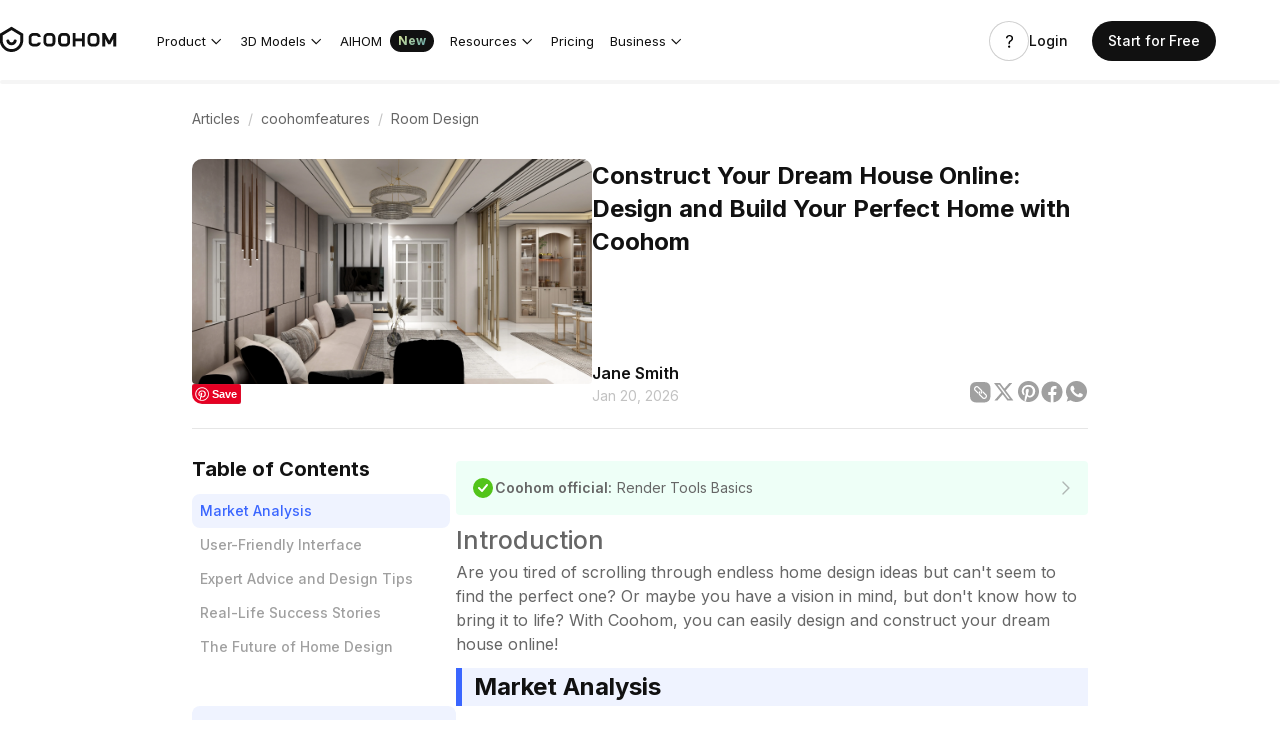

--- FILE ---
content_type: text/html; charset=utf-8
request_url: https://www.coohom.com/article/construct-your-dream-house-online
body_size: 60517
content:
<!DOCTYPE html>
<html lang="en">
    <head>
        <title>Construct Your Dream House Online with Ease</title>
        <meta name="description" content="Build your dream house online using our user-friendly platform. Plan, visualize, and create your perfect living space hassle-free."/>
        <meta name="keywords" content="dream house construction, online house building, home design software, custom house plans"/>
        

<script>
    window.__g_cdnHost = '//qhstatic-us-s3.coohom.com/__p/static/-i18n-fe-market-news';
    window.__g_cdnHostL = '//qhstaticssl.kujiale.com';
</script>

<script>
    window.__g_prCmnCdnHost = '';
</script>


                <meta name="feBu" content="coohom-market-portal-news-article">
                <meta name="feVersion" content="1768649705382">
                <meta name="serviceWithStage" content="prod">
                
            <script> window.g_ktrackerOptions = window.g_ktrackerOptions || [{"name":"autoInit","value":true,"isBoolean":true,"desc":"是否自动开启"},{"name":"initException","value":true,"isBoolean":true,"desc":"是否开启错误监控"},{"name":"initPagePerformance","value":true,"isBoolean":true,"desc":"是否开启性能监控"},{"name":"initTraceCollector","value":false,"isBoolean":true,"desc":"是否开启行为监控（注意：会导致数据量激增，请根据业务需求进行谨慎调整或 @监控助手二代）"},{"name":"initBizEvent","value":true,"isBoolean":true,"desc":"是否开启业务埋点"},{"name":"getUnhandledrejection","value":true,"isBoolean":true,"desc":"是否收集页面 unhandledrejection 异常"},{"name":"getTryCatch","value":true,"isBoolean":true,"desc":"是否收集异步 API 异常，目前支持 setTimeout、setInterval、requestAnimationFrame、requestIdleCallback"},{"name":"getPagePerformance","value":true,"isBoolean":true,"desc":"是否获取页面性能数据"},{"name":"getResourcePerformance","value":true,"isBoolean":true,"desc":"是否获取静态资源性能数据"},{"name":"getAjaxPerformance","value":true,"isBoolean":true,"desc":"是否获取 Ajax 性能数据"},{"name":"getFetchPerformance","value":false,"isBoolean":true,"desc":"是否获取 Fetch 性能数据"},{"name":"maxStackDepth","value":10,"isBoolean":false,"desc":"高级配置，错误栈格式化解析最大解析深度"},{"name":"slowThreshold","value":16000,"isBoolean":false,"desc":"高级配置，慢会话耗时定义 (ms)"},{"name":"userWhiteList","value":"","isBoolean":false,"desc":"高级配置，用户采样白名单（仅obsId格式，且最多可设置5个）"},{"name":"visitSample","value":0.5,"isBoolean":false,"desc":"高级配置，页面访问采样 [0, 1]"},{"name":"longTaskSample","value":0.1,"isBoolean":false,"desc":"高级配置，长任务采样 [0, 1]"}] </script>
            <script src="//qhstatic-us-s3.coohom.com/mc/2.10.1/ktracker.min.js"></script>
            
<script src="//qhstatic-us-s3.coohom.com/text/javascript/1742890681722/kio.3.16.0.prod.js"></script>

<script>
    window.g_kio = {
    'selfDomain': 'coohom',
    'pageName': 'coohom-market-portal-news-article',
    'pageDescription': 'coohom-market-portal-news-article',
    'namespaceId': 'qkWL',
    'userId': '',
    'youke': '',
    'rootAccountId': ''
};
    window.__g_cdnHost_5bac15e9744963ab35cfbfb1f0d521ce = "//qhstatic-us-s3.coohom.com/__p/static/-i18n-fe-market-news";
</script>
            <link  rel="stylesheet" type="text/css" href="//qhstatic-us-s3.coohom.com/__p/static/-i18n-fe-market-news/pages/coohom-market-portal-news-article/entry.85c59dcf3f02a11f2a8c.css?pn=coohom-market-portal-news-article&ps=1672673" ps="1672673" crossorigin="anonymous">
<script type="pub-meta" pt="page" pn="coohom-market-portal-news-article" pv="defualttag" ps="1672673"></script><meta charset="utf-8" />
<meta http-equiv="x-dns-prefetch-control" content="off"/>
<link rel="preconnect" href="//qhstatic-us-s3.coohom.com/" crossorigin/>
<link rel="dns-prefetch" href="//qhstatic-us-s3.coohom.com/"/>
<link rel="preconnect" href="//qhstaticssl.coohom.com/" crossorigin/>
<link rel="dns-prefetch" href="//qhstaticssl.coohom.com/"/>
<link rel="preconnect" href="//qhrenderpicoss.coohom.com/" crossorigin/>
<link rel="dns-prefetch" href="//qhrenderpicoss.coohom.com/"/>
<link rel="preconnect" href="//qhmtl-cos.coohom.com/" crossorigin/>
<link rel="dns-prefetch" href="//qhmtl-cos.coohom.com/"/>
<link rel="preconnect" href="//qhyxpicoss.coohom.com/" crossorigin/>
<link rel="dns-prefetch" href="//qhyxpicoss.coohom.com/"/>
<link rel="preconnect" href="//qhcmsoss.coohom.com/" crossorigin/>
<link rel="dns-prefetch" href="//qhcmsoss.coohom.com/"/>
<link rel="preconnect" href="//qhrenderpic-cos.coohom.com/" crossorigin/>
<link rel="dns-prefetch" href="//qhrenderpic-cos.coohom.com/"/>
<meta name="viewport" content="width=device-width, initial-scale=1">
<meta property="qc:admins" content="2031037737665630511236375" />
<meta property="wb:webmaster" content="a9f04016e01c7a96" />
<meta name="baidu-site-verification" content="OrRQylgvFq" />
<meta name="renderer" content="webkit" />
<meta http-equiv="X-UA-Compatible" content="IE=Edge,chrome=1" />
<meta name="cluster" content="_">
<link rel="shortcut icon" href="https://qhstaticssl.coohom.com/image/vndmicrosofticon/1725242616737/favicon.ico" type="image/x-icon">
<link rel="preconnect" href="https://fonts.googleapis.com">
<link rel="preconnect" href="https://fonts.gstatic.com" crossorigin>
<link href="https://fonts.googleapis.com/css2?family=Inter:wght@100..900&display=swap" rel="stylesheet"><link rel="canonical" href="https://www.coohom.com/article/construct-your-dream-house-online"><meta kjl-global="userid" content="null" /><script>window.ensw=window.ensw===undefined?(location.hostname === 'www.coohom.com'):window.ensw;if ('serviceWorker' in navigator && window.ensw) {
    navigator.serviceWorker.register('/__sw.js', { scope: '/' }).catch(function(error) {
        console.log('failed with ' + error);
    });
}
</script>
<script>
(function(){
    var isIfr = false;
    try {
        isIfr = window.parent !== window;
    } catch (e) {
        isIfr = true;
    }
    var logout = !isIfr && false;
    if (logout) {
        var xhr = new XMLHttpRequest();xhr.open('post', '/api/logout');xhr.timeout=3000;xhr.onload=xhr.onerror=xhr.ontimeout=function(e){console.log(e);location.reload()};xhr.send();
    }
})();
</script>

<script>
    function updateQueryStringParameter(query, key, value){
        let search = new URLSearchParams(query);
        if(!value){
            search.delete(key);
        } else {
            search.set(key, value);
        }
        return search.toString();
    }

    /*
    * @param locale: string 切换语言
    */
    function updateHl(lang) {
        const newQuery = updateQueryStringParameter(window.location.search, 'hl', lang);
        const pathname = window.location.pathname
        const url = newQuery ? `${pathname}?${newQuery}` : pathname
        history.replaceState({}, '', url);
    }
</script>
<script>
    // 临时方案，过滤掉白标用户
    const whiteHosts = ['pdl.paneldesignlab.com', 'design.goodmob.ro', 'decohub.aristo-india.com'];
    const currentHost = window.location.host;
    if (!whiteHosts.includes(currentHost) && (window.location.host.includes('b-') || window.location.host.includes('b.'))) {//处理B站路径逻辑
        const origin = window.location.origin.replace('b-', '').replace('b.', 'www.');
        window.location.href = origin + window.location.pathname + (window.location.hash?window.location.hash:'');
    }
    window.addEventListener("DOMContentLoaded", function () { //添加DOMContentLoaded事件
        const links = document.querySelectorAll('a');
        if (links && links.length > 0) {
            links.forEach(l => {
                l.setAttribute('kpm', 'off');
            });
        }
    }, false);
    const _coohomGetHlLangFromLocale = () => {
        const g_locale = 'en_US';
        if(g_locale === 'en_US') {
            return ''
        }
        const lang_options = [{"locale":"en_US","localeName":"English","localeEnName":"English (United States)"},{"locale":"ja_JP","localeName":"日本語","localeEnName":"Japanese (Japan)"},{"locale":"fr_FR","localeName":"Français","localeEnName":"French (France)"},{"locale":"de_DE","localeName":"Deutsch","localeEnName":"German (Germany)"},{"locale":"ko_KR","localeName":"한국어","localeEnName":"Korean (South Korea)"},{"locale":"vi","localeName":"Tiếng Việt","localeEnName":"Vietnamese"},{"locale":"es_ES","localeName":"Español","localeEnName":"Spanish (Spain)"},{"locale":"it_IT","localeName":"italiano","localeEnName":"Italian (Italy)"},{"locale":"ru_RU","localeName":"Русский","localeEnName":"Russian (Russia)"},{"locale":"th_TH","localeName":"ภาษาไทย","localeEnName":"Thai (Thailand)"},{"locale":"id_ID","localeName":"Bahasa Indonesia","localeEnName":"Indonesian (Indonesia)"},{"locale":"pl_PL","localeName":"Polski","localeEnName":"Polish (Poland)"},{"locale":"ms_MY","localeName":"Malay","localeEnName":"Malay (Malaysia)"},{"locale":"tr_TR","localeName":"Türkçe","localeEnName":"Turkish (Turkey)"},{"locale":"zh_CN","localeName":"中文（简体）","localeEnName":"Chinese (China)"},{"locale":"zh_TW","localeName":"中文（繁體）","localeEnName":"Chinese (Taiwan)"},{"locale":"en_IN","localeName":"English (India)","localeEnName":"English (India)"}]
        const attr_lang = lang_options.map(lang => lang.locale.split('_')[0])
        const common_lang = 'en';
        const langs = attr_lang.filter(attr => attr == common_lang);
        // 判断切换语言中，是否有Locale的前两个字符是否重复的, 有则使用全拼
        return langs.length > 1 ? g_locale : common_lang;
    }
    const hl = '';
    const g_locale = 'en_US';
    window.coohom_subSiteConfig = null;
    // 主站且无hl参数时，才添加hl参数
    if((!hl || g_locale === 'en_US') && !window.coohom_subSiteConfig && window.autoUpdateHlDisabled !== true) {
        updateHl(_coohomGetHlLangFromLocale());
    }
    // 存储UTM信息
    const urlParams = {};
    window.location.search.slice(1).split('&').forEach(function(param) {
        const keyValue = param.split('=');
        const key = decodeURIComponent(keyValue[0]);
        const value = decodeURIComponent(keyValue[1] || '');
        urlParams[key] = value;
    });
    const utmInfo = {
        source: urlParams['utm_source'],
        medium: urlParams['utm_medium'],
        campaign: urlParams['utm_campaign'],
        term: urlParams['utm_term'],
        content: urlParams['utm_content']
    };
    try{
        const utmInfoStr = JSON.stringify(utmInfo);
        utmInfoStr!=='{}'&&sessionStorage.setItem('utm_info', utmInfoStr);
    }catch(error){
        console.error(error);
    } 
</script>
<!-- Google Tag Manager -->
<script>
    window.dataLayer = window.dataLayer || [];
    window.dataLayer.push({'gtm.start': new Date().getTime(), event: 'gtm.js'});
    window.dataLayer.push(['js', new Date()]);
    window.addEventListener('load', function () {
        function appendScript(src) {
            var script = document.createElement('script');
            script.src = src;
            document.body.append(script);
        }
        appendScript("https://www.googletagmanager.com/gtm.js?id=GTM-K936WG5")
    });
</script>
<!-- End Google Tag Manager --><script>
    window.isProd = true;
    window.g_stage = 'prod';
    window.g_pubBucket = {"c_home_seo_experiment":{"id":3016,"experimentKey":"c_home_seo_experiment","optimized":false,"version":"ORIGINAL","name":"主站首页SEO分桶实验"},"emailFirstRegisterExperiment":{"id":3539,"experimentKey":"emailFirstRegisterExperiment","optimized":false,"version":"ORIGINAL","name":"登录注册优先引导邮箱注册实验"},"modelRegisterForFreeMembership":{"id":3689,"experimentKey":"modelRegisterForFreeMembership","optimized":false,"version":"ORIGINAL","name":"模型注册转化提升专项- 注册后送3天免费会员"},"signup_login_v1_test":{"id":2680,"experimentKey":"signup_login_v1_test","optimized":false,"version":"ORIGINAL","name":"SEO注册优化实验V1.0"}};
    window.g_cdnDomain = '//qhstatic-us-s3.coohom.com';
    window.g_selfDomain = 'coohom';
    window.g_userType = {};
    window.g_userInfo = {};
    window.currentUser = {"userType":null,"userVersion":null,"rootAccountId":""};
    window.g_locale = 'en_US';
    window.g_lang = 'en';
    window.g_hlLocaleMap = {"zh-CN":"zh_CN","zh-TW":"zh_TW","en":"en_US","ja":"ja_JP","fr":"fr_FR","de":"de_DE","ko":"ko_KR","vi":"vi","es":"es_ES","it":"it_IT","ru":"ru_RU","th":"th_TH","pt":"pt_PT","ms":"ms_MY","tr":"tr_TR","zh_CN":"zh-CN","zh_TW":"zh-TW","en_US":"en","ja_JP":"ja","fr_FR":"fr","de_DE":"de","ko_KR":"ko","es_ES":"es","it_IT":"it","ru_RU":"ru","th_TH":"th","pt_PT":"pt","id_ID":"id","ms_MY":"ms","tr_TR":"tr","id":"id_ID","ar_EG":"ar","ar":"ar_EG","pl_PL":"pl_PL"};
    window.g_inApp = false;
    window.g_mobile = false;
    window.g_mobileType = '';
    window.g_inClient = false;
    window.g_pubInfo = {
        appName: 'coohom-market-portal-news-article'
    };
    if (window.g_kio) {
        window.g_kio.qhSubLocale = '';
    }
    window.g_siteCode = null;
    window.g_siteLocale = "en_US";
    window.g_siteip = "18.224.5.0";
    window.g_siteCountryCode = sessionStorage.getItem('countryInfo');
</script>
<link rel="preconnect" href="https://coohom-biz-sg-s3.coohom.com/" crossorigin/>
        <link rel="preconnect" href="https://qhrenderpicoss.coohom.com"/>
        <script data-global-variable="__PUB_LANG_PKGS__" src="//qhstatic-us-s3.coohom.com/lang/fe/coohom-market-portal-news-article.en_US.js?_v=_3caeae426eecb3f674229ffccb5703b3"></script>
            
    <script type="application/ld+json">
    
    
    
    {
        "@context": "https://schema.org",
        "@type": "Article",
        "headline": "Construct Your Dream House Online",
        "description": 
        "\nIntroduction\nAre you tired of scrolling through endless home design ideas but can't seem to find th"
    ,
        "url": "/article/construct-your-dream-house-online",
        "datePublished": "1768875560000",
        "dateModified": "1768875560000",
        "author": {
            "@type": "Person",
            "name": "Jane Smith"
        },
        "image": {
            "@type": "ImageObject",
            "contentUrl": "https://qhrenderpicoss.coohom.com/r/2023/10/12/L3D187S57ENDPA4P3GQUWL3WULUF3P3XW888_3840x2160.jpg?x-oss-process=image/resize,w_1080/format,webp",
            "name": "Construct Your Dream House Online",
            "description":
        "\nIntroduction\nAre you tired of scrolling through endless home design ideas but can't seem to find th"
    ,
            "headline":
        "\nIntroduction\nAre you tired of scrolling through endless home design ideas but can't seem to find th"
    ,
            "license": "https://www.coohom.com/pub/market/portal/user-agreement",
            "creditText": "Coohom",
            "copyrightNotice": "Copyright @ Coohom",
            "acquireLicensePage": "https://www.coohom.com/pub/market/portal/contact",
            "creator": {
                "@type": "Organization",
                "name": "Coohom"
            }
        },
        "publisher": {
            "@type": "Organization",
            "name": "Coohom"
        },
        "mainEntityOfPage": {
            "@type": "WebPage",
            "@id": "www.coohom.com/article"
        }
    }
    </script>

        
        <style>
            #c-header {
                height: 80px !important;
            }
            #c-nav>.container-fluid {
                height: 80px !important;
            }
            header #c-navigation {
                padding: 0 !important;
            }
        </style>
        
            <style data-styled="true" data-styled-version="5.3.9">.gDAMCT{width:100%;height:6px;background:rgba(17,17,17,0.04);border-radius:999rem;}/*!sc*/
.gDAMCT .StyledProgressBg-evNWrS{height:100%;border-radius:999rem;}/*!sc*/
data-styled.g2[id="StyledProgressLine-eDA-dst"]{content:"gDAMCT,"}/*!sc*/
.iHHWnO{outline:0;margin:0;font-family:inherit;text-transform:none;overflow:visible;box-sizing:border-box;position:relative;display:-webkit-inline-box;display:-webkit-inline-flex;display:-ms-inline-flexbox;display:inline-flex;-webkit-align-items:center;-webkit-box-align:center;-ms-flex-align:center;align-items:center;-webkit-box-pack:center;-webkit-justify-content:center;-ms-flex-pack:center;justify-content:center;vertical-align:middle;}/*!sc*/
data-styled.g7[id="StyledButton-kgKOzA"]{content:"iHHWnO,"}/*!sc*/
.jbbGfd{background:transparent;border:none;padding:0;color:#666;font-weight:400;font-size:14px;cursor:pointer;}/*!sc*/
.jbbGfd:hover{color:#597eff;}/*!sc*/
.jbbGfd:active{color:#2a59fb;}/*!sc*/
.StyledInlineButton-iguaJl + .StyledInlineButton-iguaJl{margin-left:8px;}/*!sc*/
.fsCnXB{background:transparent;border:none;padding:0;color:#111;font-weight:400;font-size:14px;cursor:default;}/*!sc*/
.StyledInlineButton-iguaJl + .StyledInlineButton-iguaJl{margin-left:8px;}/*!sc*/
data-styled.g10[id="StyledInlineButton-iguaJl"]{content:"jbbGfd,fsCnXB,"}/*!sc*/
.iFLTHW{position:relative;display:-webkit-box;display:-webkit-flex;display:-ms-flexbox;display:flex;-webkit-align-items:center;-webkit-box-align:center;-ms-flex-align:center;align-items:center;color:#c2c2c2;}/*!sc*/
.iFLTHW .SeparatorHeadWrapper-jqvzzj{width:25px;}/*!sc*/
.iFLTHW .SeparatorWrapper-kEtsLb{width:20px;}/*!sc*/
.iFLTHW .StyledHeadSeparator-eppKwv{border-left:1px solid #c2c2c2;height:8px;}/*!sc*/
.iFLTHW .StyledMoreIcon-kPMMUo{font-size:14px;}/*!sc*/
data-styled.g72[id="BreadcrumbsWithoutDefaultTheme-kVOOgD"]{content:"iFLTHW,"}/*!sc*/
.elQfXJ{text-align:center;padding:0 8px;}/*!sc*/
data-styled.g73[id="sc-dmqHEX"]{content:"elQfXJ,"}/*!sc*/
</style>
        
        <script>
            window.siteList = [{"siteCode":"in","siteName":"India","defaultLocale":"en_IN","supportLocales":[{"locale":"en_IN","localeName":"English (India)","localeEnName":"English (India)"}],"switchableSiteCodes":null},{"siteCode":"jp","siteName":"日本","defaultLocale":"ja_JP","supportLocales":[{"locale":"ja_JP","localeName":"日本語","localeEnName":"Japanese (Japan)"}],"switchableSiteCodes":null},{"siteCode":"us","siteName":"North America","defaultLocale":"en_021","supportLocales":[{"locale":"en_021","localeName":"English (Northern America)","localeEnName":"English (Northern America)"}],"switchableSiteCodes":null}];
            window.giftConfig = {"enable":false,"config":{"title":"First 10 orders are 100% free","url":"/case/upload-your-floor-plan","price":"$19.9","defaultOpen":true}};
        </script>
    </head>
    <body>
        <micro data-pub-type="cmn-micro">
    
<script>window.__g_cdnHost_fa61dd52921628ab148d823e3afb3a5f = "//qhstatic-us-s3.coohom.com/__p/static/-fe-pub-cmn-micro-base";</script>
<script type="pub-meta" pn="coohom-market-micros-micro-entry" pv="defualttag" ps="942074"></script>

    
    
<script src="//qhstatic-us-s3.coohom.com/__p/static/-fe-pub-cmn-micro-base/micros/coohom-market-micros-micro-entry/entry.0e5f7010e78353b0220a.js?pn=coohom-market-micros-micro-entry&ps=942074" crossorigin="anonymous"></script>
    
</micro>
        
            <micro data-pub-type="micro">
    
<script>window.__g_cdnHost_c1e39644fc82491e0e35a30faba2fc9d = "//qhstatic-us-s3.coohom.com/__p/static/-i18n-fe-site-coohom-market-site-micros";</script>
<link  rel="stylesheet" type="text/css" href="//qhstatic-us-s3.coohom.com/__p/static/-i18n-fe-site-coohom-market-site-micros/micros/coohom-market-micros-cmn-c-site-header/entry.9939ce6bfadcbccc.css?pn=coohom-market-micros-cmn-c-site-header&ps=1679248">
<script type="pub-meta" pt="micro" pn="coohom-market-micros-cmn-c-site-header" pv="defualttag" ps="1679248"></script>
    
    
    
    <script src="//qhstatic-us-s3.coohom.com/text/javascript/1698133945339/jquery-3.6.0.min.js"></script><script>
    window.cSiteUrlConfig = {"iconfont":"//at.alicdn.com/t/font_909371_jov880xrov","help_center":"https://support.coohom.com","image_cdn_domain":"//qhstaticssl.kujiale.com/newt","accountsetting":"/pub/saas/settings/account","homepage":"","project":"/pub/saas/apps/project/list","pricingpage":"/pub/market/portal/pricing","enterprisepage":"/pub/market/portal/home#Solutions","payment_cdn":"https://cf.coohom.com/i18n/commercial-hive/payment/0.0.8/checkoutiframe.js","workbench":"/pub/saas/workbench","logo":{"white":"//qhstaticssl.kujiale.com/newt/100200/image/png/1573196383187/D15B205682B6B06E6ACC05BA80FA7ECE.png","white_2x":"//qhstaticssl.kujiale.com/newt/100200/image/png/1573196383189/5109DFB14ADB8B15151F3355CEB04F7A.png","white_3x":"//qhstaticssl.kujiale.com/newt/100200/image/png/1573196383180/CBB0F748760631B760672AEDF382669E.png","blue":"//qhstaticssl.kujiale.com/newt/100200/image/png/1573193251284/913F979990A8D640E160C5755305504C.png","blue_2x":"//qhstaticssl.kujiale.com/newt/100200/image/png/1573193251296/1D4E58DCBB3F0305D5242F36A0100F64.png","blue_3x":"//qhstaticssl.kujiale.com/newt/100200/image/png/1573193251351/8177B8C994434D01FCE875774B2566F2.png","grey":"//qhstaticssl.kujiale.com/newt/36/image/svgxml/1569231932166/59E3893BD7343099959B578C955AA9B4.svg"},"favicon":"//qhstaticssl.kujiale.com/newt/36/image/png/1569233357136/FBBB4709AF48AE4B87910E2D23227E7F.png","consultation_form":"https://share.hsforms.com/1PznvMiWXTyKdZLT3qr3gdg4irvw"};
    window.cSiteHelpCenterConfig = {"meta":{"priority":0,"link":""},"TH":{"link":"https://coohomth.notion.site/COOHOM-f15eb98230674e8283b857d7b3dfe1d6"},"KR":{"link":"https://coohom.notion.site/ef6d4fca2c4a4ba59c453fc65dc2f86e?v=ee9be360f05e40b3bc38b91b249de011"}}
    window.cSiteAffiliateConfig = {"ID":{"link":"https://www.e.coohom.com/affiliate-program/id"},"VN":{"link":"https://www.e.coohom.com/affiliate-program/vi"},"TH":{"link":"https://www.e.coohom.com/affiliate-program/th"},"TR":{"link":"https://www.e.coohom.com/affiliate-program/tr"},"FR":{"link":"https://www.e.coohom.com/affiliate-program/fr"},"IT":{"link":"https://www.e.coohom.com/affiliate-program/it"},"DE":{"link":"https://www.e.coohom.com/affiliate-program/de"}}
    window.urlVar = {"titleNameId":"construct-your-dream-house-online"};
    window.headerLangOptions = [{"locale":"en_US","localeName":"English","localeEnName":"English (United States)"},{"locale":"ja_JP","localeName":"日本語","localeEnName":"Japanese (Japan)"},{"locale":"fr_FR","localeName":"Français","localeEnName":"French (France)"},{"locale":"de_DE","localeName":"Deutsch","localeEnName":"German (Germany)"},{"locale":"ko_KR","localeName":"한국어","localeEnName":"Korean (South Korea)"},{"locale":"vi","localeName":"Tiếng Việt","localeEnName":"Vietnamese"},{"locale":"es_ES","localeName":"Español","localeEnName":"Spanish (Spain)"},{"locale":"it_IT","localeName":"italiano","localeEnName":"Italian (Italy)"},{"locale":"ru_RU","localeName":"Русский","localeEnName":"Russian (Russia)"},{"locale":"th_TH","localeName":"ภาษาไทย","localeEnName":"Thai (Thailand)"},{"locale":"id_ID","localeName":"Bahasa Indonesia","localeEnName":"Indonesian (Indonesia)"},{"locale":"pl_PL","localeName":"Polski","localeEnName":"Polish (Poland)"},{"locale":"ms_MY","localeName":"Malay","localeEnName":"Malay (Malaysia)"},{"locale":"tr_TR","localeName":"Türkçe","localeEnName":"Turkish (Turkey)"},{"locale":"zh_CN","localeName":"中文（简体）","localeEnName":"Chinese (China)"},{"locale":"zh_TW","localeName":"中文（繁體）","localeEnName":"Chinese (Taiwan)"},{"locale":"en_IN","localeName":"English (India)","localeEnName":"English (India)"}]
    window.headerSiteConfig = {"switchLangNotBackToHomeAppList":["coohom-market-portal-pricing-2c","coohom-market-portal-rebuy","coohom-market-portal-pro","coohom-market-portal-group-sharing","coohom-market-portal-group-sharing-detail"]}
    window.siteBannerConfig = {"expiredTime":604800000,"sites":{"us":{"includeCountries":["US","CA"],"siteName":"North America","locale":"en_021","paths":["^/case(/.*)?$","^/article(/.*)?$"],"flagUrl":"/image/png/1763964277400/us.png"}}};
    window.headerSiteList = [{"siteCode":"in","siteName":"India","defaultLocale":"en_IN","supportLocales":[{"locale":"en_IN","localeName":"English (India)","localeEnName":"English (India)"}],"switchableSiteCodes":null},{"siteCode":"jp","siteName":"日本","defaultLocale":"ja_JP","supportLocales":[{"locale":"ja_JP","localeName":"日本語","localeEnName":"Japanese (Japan)"}],"switchableSiteCodes":null},{"siteCode":"us","siteName":"North America","defaultLocale":"en_021","supportLocales":[{"locale":"en_021","localeName":"English (Northern America)","localeEnName":"English (Northern America)"}],"switchableSiteCodes":null}];
    // 阻止微应用修改g_locale值, 在本地化2.0版本必要.
    const headerGLocale = window.g_locale || "en_US";
    Object.defineProperty(window, 'g_locale', {
        value: headerGLocale,  // 设置初始值
        writable: false,  // 不可写
        configurable: false  // 不可配置
    });
</script><script>
        window.headerLangData = {"accountSettings":"Account settings","upgradePlan":"Upgrade plan","level1.products":"Products","level1.usecases":"Use Cases","level1.resources":"Resources","level1.company":"Company","level2.products.contentCreation":"3D Modeling Service","level2.products.assetManagement":"Asset Management","level2.products.floorPlaner-Rendering":"Floor Planner & Rendering","level2.products.photo-videoStudio":"Photo & Video Studio","level2.products.3dviewer":"3D Viewer & AR","level2.usecases.interiordesign":"Interior Design","level2.usecases.furniturebrand":"Furniture Brand","level2.usecases.furnitureretialer":"Furniture Retail","level2.resources.blog":"Blog","level2.resources.customerstroies":"Customer Stories","level2.resources.helpcenter":"Help Center","level2.resources.developerhub":"Developer Hub","level2.company.careers":"Careers","header.login":"Login","header.getstarted":"Get Started","header.sayhi":"Hi, 1","footer.privacy":"Privacy Policy","footer.agreement":"User Agreement","level1.community":"Community","level1.learn":"Learn","level2.forum":"Coohom Forum","signout":"Sign out","level2.resources.macApp":"Mac App","level2.resources.windowsApp":"Windows App","tryBusiness":"Try Coohom Business","level2.photoStudio":"Photo Studio","level2.featureRenderings":"Gallery","CM-NAV-Product":"Product","CM-NAV-FloorPlannerAndRendering":"3D Floor Planner | up to 16K Resolution","CM-NAV-Inspiration":"Inspiration","CM-NAV-ModelLibrary":"Model Library","CM-NAV-Pricing":"Pricing","CM-NAV-Learn":"Tutorial","CM-NAV-Forum":"Forum","CM-NAV-resource":"Resource","CM-NAV-PhotoStudio":"Photo Studio","CM-NAV-Gallery":"Gallery","CM-NAV-HelpCenter":"Help Center","CM-NAV-Login":"Login","CM-NAV-SignUp":"Start for Free","CM-NAV-Enterprise":"Enterprise","CM-NAV-Explore":"Explore","CM-NAV-CustomerStories":"Customer Stories","CM-NAV-Blog":"Blog","CM-NAV-DeveloperHub":"Developer Hub","CM-NAV-Community":"Community","CM-NAV-Company":"Company","CM-NAV-Careers":"Careers","CM-NAV-CoohomEnterprise":"Enterprise","CM-NAV-DownloadApp":"Download Coohom App","CM-NAV-PrivacyPolicy":"Privacy Policy","CM-NAV-UserAgreement":"User Agreement","CM-NAV-CopyRight":"2026 Coohom, Inc. All Rights Reserved.","CM-NAV-MacApp":"Mac APP","CM-NAV-WinApp":"Windows APP","CM-GetStartedDesign":"Get Started","CM-NAV-ProductAndService":"Products & Service","CM-AcceptCookie":"Accept cookies","CM-RefuseCookie":"Refuse cookies","CM-CookieNotice":"Coohom Cookie Notice","CM-CookieNotice-Content":"<span>On this site, we use cookies and similar tools(collectively, <span style=\"font-weight:700\">“cookies”</span>) to provide and improve services to you and to show ads. To learn more about how Coohom Platform uses cookies, please read </span><a href=\"/pub/market/portal/cookie-notices\" target=\"_blank\">Coohom Cookie Notice</a><span style=\"font-weight:700\">(“Notice”).</span>","CM-CoohomCookieNotice-Content":"                <span>On this site, we use cookies and similar tools(collectively, <span style=\"font-weight:700\">“cookies”</span>) to provide and improve services to you and to show ads. To learn more about how Coohom Platform uses cookies, please read </span><a href=\"\" data-bs-toggle=\"offcanvas\" data-bs-target=\"#offcanvasBottom\" aria-controls=\"offcanvasBottom\">Coohom Cookie Notice</a><span style=\"font-weight:700\">(“Notice”).</span>","CM-CookieSettingsSaveSuccessfully":"Operation Successfully.","CM-NAV-Products-ContentCreation":"3D Modeling Service","CM-NAV-Products-AssetManagement":"Asset Management","CM-NAV-Products-PhotoVideoStudio":"Photo & Video Studio™","CM-NAV-Products-3DViewerAR":"3D Viewer & AR","CM-NAV-Products":"Products","CM-NAV-DownloadCoohomAppForFree":"Get the Free Desktop App","CM-NAV-Download":"Get Free Desktop App","CM-NAV-AvailableOnMacAndWindowsOnly":"Currently Coohom APP is available on Mac and Windows only, try our Coohom Web for free!","CN-NAV-DesignTools":"Design Tools","CM-NAV-CoohomMacApp":"Coohom Mac App","CM-NAV-CoohomWindowsApp":"Coohom Windows App","header.individual":"Individual","header.downloadApp":"Get the Free Desktop App","level2.products.vsr":"Virtual Showroom","nav.coohomMacApp":"Coohom Mac App","nav.coohomWindowApp":"Coohom Windows App","notDownloadApp.tip":"Currently Coohom APP is available on Mac and Windows only, try our Coohom Web for free! ","CM-CoohomCookieNotice-Content-New":"We use cookies and similar tools to bring you a smooth and convenient experience on our site. To learn more about how we use cookies, view our <a href=\"javascript:void(0);\"  data-bs-toggle=\"offcanvas\" data-bs-target=\"#offcanvasBottom\" aria-controls=\"offcanvasBottom\">Statement on Cookies</a> here.","level2.products.KitchenBath":"Kitchen & Bath Design","level2.products.CustomFurniture":"Closet Design","level2.usecases.manufacture":"Manufacturer","level2.usecases.professionalDesginer":"Professional Designer","CM-NAV-VirtualShowroom":"Virtual Showroom","CM-NAV-KitchenBathDesign":"Kitchen & Bath Design","CM-NAV-CustomFurnitureDesign":"Custom Furniture Design","CM-NAV-AboutUs":"About Us","CM-NAV-ContactUs":"Contact Us","level2.aboutUs":"About Us","level2.contactUs":"Contact Us","header.consultation":"Schedule a Demo","OpenPlatform":"Open Platform","level2.products.moapi":"E-commerce(API Integration)","level2.products.inspirationspaces":"Inspiration Spaces","level1.subtitle.design":"Design","level1.subtitle.visulization":"Visualization","level2.subtitle.efficiency":"Efficiency","level2.subtitle.service":"Service","level2.products.floorplan":"Floor Planner","coohom.bsite.footer.contact":"Contact","coohom.bsite.footer.contact.newyorkoffice":"New York Office","coohom.bsite.footer.contact.globaloffices":"Global Offices","coohom.bsite.footer.contact.londonoffice":"London, UK","coohom.bsite.footer.contact.shanghaioffice":"Shanghai, China","coohom.bsite.footer.contact.tokyooffice":"Tokyo, Japan","coohom.bsite.footer.contact.singaporeoffice":"Singapore","coohom.apiplatform.homepage.header.link2b":"Enterprise","coohom.bsite.products.design.floorplanner.s1.h1":"Effortlessly design the best interior styles and amaze your customers.","btn_upgradePlan":"Upgrade Plan","level1.solutions":"Solutions","level2.subtitle.furnitureandhomedecor":"Furniture & Home Decor","level2.solution.workspace":"Workspace","level2.solution.eCommerce":"ECommerce","level2.subtitle.interiorDesign":"Interior Design","level2.solution.residentialDesign":"Residential Design","level2.solution.communityBuilding":"Community Building","level2.solution.cabinetry":"Cabinetry","level2.solution.bathroom":"Bathroom","level2.solution.closet":"Closet","level2.subtitle.kitchenBath":"Kitchen & Bath","level2.solution.furniture":"Furniture","level2.concat.email":"sales@coohom.com","MY_WORKBENCH_220531141627":"Workspace","INTERIOR_DESIGN_AND_RENDERING_220531141751":"Interior design and rendering","DESIGN_FOR_10_MINUTES_RENDER_FOR_10_SECONDS_220531142100":"10 Min to <span>Design</span> 10 Sec to <span>Render</span>","FORGET_ABOUT_WORKING_ON_YOUR_DESIGNS_IN_CAD_TRY_CO":"3D visualization to realize your interior design fantasies, improving work efficiency and design quality for the best 3D presentation!","BUSINESS_SOLUTIONS":"Business Solutions","TRY_FOR_FREE":"Free 3D Design Here","ALL_IN_ONE_220531143608":"3D Visualization","INTERIOR_DESIGN_PLATFORM_220531143637":"Interior design platform","ONE_TURNKEY_TOOLSET_220531144559":"All-in-one 3D Tools","FOR_INTERIOR_DESIGN":"for Interior Design","MASSIVE_3D_ASSETS_220531144745":"300,000 More 3D Models","IN_MODEL_LIBRARY_220531144816":"in model library","COOHOM_USERS":"Coohom Global Community","OVER_4M_INTERIOR_DESIGNERS_220531144934":"over 4M interior designers","COOHOM_AN_ALL_IN_ONE_INTERIOR_DESIGN_PLATFORM":" Coohom, an all-in-one interior <span>Design Platform</span>","FABULOUS_INTERIOR_DESIGN_EXPERIENCE_220531145605":"Fabulous <img src=\"//qhstaticssl.coohom.com/image/png/1654087254194/E411304CF0C8D8DB4C45B9A64E2E28A5.png\" /> interior design experience","OUR_IMMERSIVE_DESIGN_SCENARIOS_WILL_FREE_YOU_FROM__220531145605":"The superb 3D floor planner easily turns all your design ideas into beautiful 3D presentation in minutes!","INDUSTRY_LEADING_RENDERING_SERVICE_OFFERS_YOU_THE_":"Drag and drop to deploy you dream home with 3D visualization, and render it up to 16K resolution, it'll bring your 3D designs to life.","3D_MODEL_LIBRARY_WITH_THE_LARGEST_COLLECTION":"3D model library <img src=\"//qhstaticssl.coohom.com/image/png/1654087770041/46245B69144F82FBAA751FFB958036B4.png\" />with the largest collection","YOU_CAN_CREATE_PROJECTS_WITH_THE_3D_MODELS_THAT_YO":"With wildly sufficient model library to make 3D design so easy to complete, your inspiration would never fade here.","THE_FULL_RANGE_OF_MODELS_ALSO_MAKES_INTERIOR_DESIG":"If you're looking for more, uploading your own models is super fun too, see the materials and textures of your model become 3D visualization!","LIGHTNING_FAST_PHOTO_RENDERING":"Lightning Speed <img src=\"//qhstaticssl.coohom.com/image/png/1654088223806/348ED5C1F9627AB990C76FD29ABF77E3.png\" /> 3D Rendering and Immersive AR Experience ","PROFESSIONAL_SOLUTIONS_TO_HIGH_RESOLUTION_PHOTO_RE":"Unleash the true potentials of your stunning 3D design in seconds!","SUPERB_RENDERING_EXPERIENCE":"Photo-realistic rendering quality up to 16K resolution.","720_ROOM_PANORAMA_":"Create full 720° virtual tour by piecing the HD panoramas altogether.","CUTTING_EDGE_AR_TECHNOLOGY_ENABLING_YOU_TO_VISUALI":"Cutting-edge AR feature to immerse your feelings to the fullest, what you see is what you get.","SATISFY_YOUR_CLIENTS_AND_CLOSE_THE_DEALS_FAST":"Satisfy your clients <img src=\"//qhstaticssl.coohom.com/image/png/1654096334242/A6CFAF7A124C173FBF16045DAB38FCF5.png\" /> and close the deals fast","YOU_CAN_SEND_DESIGN_PROJECTS_TO_YOUR_CLIENTS_AND_O":"3D floor plan with 2D construction drawing auto-generated, from the 3D design to the final quotation, it's an all-in-one 3D design solution. ","QUITE_A_NUMBER_OF_COMPANIES_HAVE_SEEN_THEIR_BUSINE":"End-to-end business solutions are ready you to experience, over 20,000 brands are trusting Coohom, the sales growth is staggering.","MORE_FEATURES_THAT_ROUND_OUT_ONE_TURNKEY_TOOLSET_F":"The <span> Professional </span> 3D Visualization & Interior Design <span> Solution Provider </span>","2D_AND_3D_VIEW":"2D and 3D View","ALWAYS_ON_2D_AND_3D_VIEW_SO_YOU_KNOW_WHERE_YOU_ARE":"Always on 2D and 3D view so you know where you are.","COLOUR_TEXTURE_EDITOR":"Colour & Texture Editor","CHANGE_MODELS_TO_MATCH_YOUR_DESIGN_WITH_TEXTURE_SW":"Change models to match your design with texture swap.","LIGHTING_EDITOR":"Lighting Editor","CUSTOMIZE_AND_CREATE_YOUR_OWN_LIGHTING_FOR_SCENES_":"Customize and create your own lighting for scenes.","VIRTUAL_REALITY":"Virtual Reality","PANORAMAS_READY_FOR_MOBILE_VR_WITH_A_GOOGLE_CARDBO":"Panoramas ready for mobile VR with a Google Cardboard.","PANORAMIC_WALK_THROUGHS":"Panoramic Walk-Throughs","PIECE_TOGETHER_PANORAMAS_TO_MAKE_A_FULL_WALK_THROU":"Piece together panoramas to make a full walk-through.","CONSTRUCTION_TOOLS":"Construction Tools","DESIGN_CUSTOM_WALLS_AND_CEILINGS_WITH_CONSTRUCTION":"Design custom walls and ceilings with construction tools.","FEATURED_MODELS":"Featured Models","TAKE_A_LOOK_AT_OUR_MASSIVE_LIBRARY_OF_3D_ASSETS":"Take a look at our massive library of 3D assets","VIEW_ALL_MODELS":"view all models","OVER_4M_INTERIOR_DESIGNERS_TRUST_COOHOM":"Millions of interior designers worldwide stand with us!","_COOHOM_IS_A_FANTASTIC_TOOL_FOR_ANY_INTERIOR_DESIG":"\"Coohom is a fantastic tool for any interior designer. Easy to use with an expansive choice of furnishings to suit any aesthetic. The 3D rendering process is quick and produces high quality images for clients.\"","_COOHOM_MADE_MY_WORKFLOW_MUCH_FASTER_YOU_CAN_CUSTO":"\"Coohom made my workflow much faster. You can customize your interior and exterior spaces until perfection. My clients are impressed by the 4K renders I can provide them with.\"","READY_TO_GIVE_IT_A_TRY_":"Ready To Give It A Try?","EXPERIENCE_THE_POWER_OF_3D_DESIGN_AND_RENDERING_WI":"Experience the power of 3D design and rendering with Coohom.","CHAT_NOW":"Get A Free Demo","level2.demo":"Demo","level2.threedViewerDemo":"3D Tryout","level2.products.3dLightingDesign":"3D Lighting Design","CM-NAV-2D3DFloorPlanner":"2D/3D Floor Planner","CM-NAV-2D3DFloorPlanner_desc":"Floor planner with decor in 3D. Render interior design projects in minutes.","CM-NAV-DesignCommunity":"Design Community","CM-NAV-KitchenBathDesign_desc":"Simple but powerful Kitchen & Bath design tool.","CM-NAV-CustomFurnitureDesign_desc":"Fully parametric design: for custom cabinets, wardrobes, and more.","CM-NAV-ModelLibrary_desc":"300K+ models to choose from","CM-NAV-Gallery_desc":"Get inspired by fantastic interior design.","CM-NAV-Shopify3DCatalog":"Shopify 3D Catalog","level1.partner":"Partners","FEATURED_IN_MAGAZINE":"Featured in World-renowned Magazines","level2.resources.webinar":"Webinar","Pro":"Pro","Basic":"Basic","Plus":"Plus","Premium":"Premium","cm.open-app":"Open in App","coohom.csite.pricing.mostPopularTag":"Most Popular","Acount-My-post":"My Posts","Got_the_Coohom_Apps_V2":"Get Coohom App","Got_the_Free_Apps":"Get the Free Apps","CM-NAV-DesignChallenge":"Design Challenge","coohom.csite.global.banner.get.now":"Get now","CM-NAV-AIGC":"AI Photo Shoot","CM-DownloadApp":"Download the Coohom App","CM-DownloadAppDesc":"This feature experience is not supported on the mobile terminal, and you need to download the app to experience more Coohom features","CM-DownloadNow":"Download Now","CM-NAV-Business":"Business","level2.affiliateProgram":"Affiliate Program","level2.products.photoVedioStudio2.0":"AI Visual Studio","coohom.portal.navigator.additem1":"Design","coohom.portal.navigator.additem2":"3D Floor Planner","coohom.portal.navigator.additem3":"Custom Furniture Design","coohom.portal.navigator.additem4":"All-In-One Design Software","coohom.portal.navigator.additem5":"Visualization","coohom.portal.navigator.additem6":"3D Visualization","coohom.portal.navigator.additem7":"Service","coohom.portal.navigator.additem8":"Model Library","coohom.portal.navigator.additem9":"Custom Modeling","coohom.portal.navigator.additem10":"Construction Drawings","coohom.portal.navigator.additem11":"Kitchen and Bath Design Tool","coohom.bsite.footer.contact.seoul.Korea":"Seoul, Korea","HEADER_DOWNLOAD_FREE_TAG":"7-day Free Pro Trial","coohom.portal.navigator.additem12":"Affiliate Program","coohom_designTool_modeolmenu":"Accurate 3d Modeling","coohom_designTool_aidesignmenu":"AI Home Design Software","coohom_homepage_garbwelcomegift_floatversion":"Free Welcome Gift for You!","coohom.csite.header.level1.products":"Products","coohom.csite.header.level1.3dmodel":"3D Models","coohom.csite.header.level1.resources":"Resources","coohom.csite.header.level1.pricing":"Pricing","coohom.csite.header.level1.business":"Business","coohom.csite.footer.level1.featuredlink":"Featured Link","coohom.csite.footer.level2.modelo":"Modelo","coohom.csite.header.level2.3ddesign":"Interior Design","coohom.csite.header.level2.kddesign":"Kitchen & Closet Design","coohom.csite.header.level2.aidesign":"AI Home Design ","coohom.csite.header.level2.photostudio":"Photo Studio","coohom.csite.header.level2.3dviewer":"3D Viewer","coohom.csite.header.level2.millionmodels":"Model Library","coohom.csite.header.level2.inspiration":"Home Design Ideas","coohom.csite.header.level2.tutorial":"Tutorial","coohom.csite.header.level2.helpcenter":"Help Center","coohom.csite.header.level2.coohomapp":"Coohom App","coohom.csite.header.level2.enterprisefreetrial":"Enterprise Free Trial","coohom.csite.header.level2.affiliate":"Affiliate","coohom.csite.header.level2.3dmodeling":"3D Modeling","coohom.csite.header.level2.uploadbrandmodels":"Upload Brand Models","coohom.csite.header.level2.parterprogram":"Partner Program","website_business_indianpartner":"Indian Partner","coohom_homesite_subscribe_title":"Subscribe to the Coohom weekly and enjoy seven days of Interior design news in one newsletter with worldwide delivery.","coohom_homesite_subscribe_success_msg":"Hi there,Thanks for signing up! You'll receive a few emails that will offer email-exclusive offers & creative projects!","coohom.csite.header.level1.floorplanner":"Floor Planner","coohom_csite_header_afflita_Poland":"Affiliate","coohom.csite.header.level2.dreamhome":"#DreamHomeWithCoohom","coohom.csite.header.level2.realTimeRendering":"Real-time rendering","coohom.portal.navigator.chooseResion":"Choose region","coohom.csite.header.level1.education":"Education","coohom.csite.header.level4.Article":"Article","csite_tab_one":"Product","csite_tab_one_homedesign":"Home Design","csite_tab_one_homedesign_menu1":"3D Home Design","csite_tab_one_homedesign_menu2":"AI Home Design","csite_tab_one_homedesign_menu3":"Home Remodel ","csite_tab_one_floorplan":"Floor Planner","csite_tab_one_floorplan_menu1":"Free Floor Planner","csite_tab_one_floorplan_menu2":"2D Floor Planner","csite_tab_one_floorplan_menu3":"3D Floor Planner","csite_tab_one_floorplan_menu4":"Floor Plan Creator","csite_tab_one_kitchen":"Kitchen Design","csite_tab_one_kitchen_menu1":"Kitchen & Closet Design","csite_tab_one_kitchen_menu2":"Kitchen Planner","csite_tab_one_bathroom":"Bathroom Design","csite_tab_one_bathroom_menu1":"Bathroom Design Tool","csite_tab_one_bathroom_menu2":"Bathroom Remodel","csite_tab_one_roomdesign":"Room Design","csite_tab_one_roomdesign_menu1":"Room Planner","csite_tab_one_roomdesign_menu2":"AI Room Design","csite_tab_one_roomdesign_menu3":"Kids Room Layout","csite_tab_one_office":"Office Design","csite_tab_one_office_menu1":"Office Planner","csite_tab_one_office_menu2":"Home Office Design","csite_tab_one_render":"Render Home","csite_tab_one_render_menu1":"3D Home Render","csite_tab_one_render_menu2":"Real Time Render","csite_tab_button":"See All Cases","csite_tab_two":"Home Design Ideas","csite_tab_two_1":"Kitchen Design ideas","csite_tab_two_2":"Living Room ideas","csite_tab_two_3":"Bedroom Design ideas","csite_tab_two_4":"Bedroom  Design ideas","csite_tab_two_5":"Utility laundry ideas","csite_tab_two_6":"Home Office ideas","csite_tab_two_7":"Dining Room ideas","csite_tab_two_8":"All Home Design ideas","csite_tab_resources":"Resources","csite_tab_resources_1":"3D Model","csite_tab_resources_2":"Help Center","csite_tab_resources_3":"Tutorial","csite_tab_resources_4":"Article","csite_tab_resources_5":"Coohom APP","csite_footer_product":"Product","csite_footer_product_1":"3D Home Design","csite_footer_product_2":"AI Home Design","csite_footer_product_3":"Free Floor Planner","csite_footer_product_4":"Kitchen Planner","csite_footer_product_5":"Bathroom Remodel","csite_footer_product_6":"Room Planner","csite_footer_product_7":"Home Office Design","csite_footer_product_8":"3D Home Render","coohom.csite.header.level1.interiorDesignTools":"Interior Design Tools","coohom.csite.header.level1.virtualStudio":"Digital Studio","coohom.csite.header.level1.designManufacturing":"Custom-made furniture production collaboration","coohom.csite.header.level1.helpCenter":"Help Center","coohom.csite.header.level1.blog":"blog","coohom.portal.navigator.localeSelectTtile":"Select your display language","coohom.portal.navigator.localeSelectDesc":"This will change the display language on this website.","coohom.portal.navigator.localeGlobal":"Global","CM-NAV-CookieNoticet":"Cookie Notice","coohom.jp.header.menu.product":"Product","coohom.jp.header.menu.affiliate":"Affiliate","CM-NAV-TermsAndConditions":"Terms & Conditions","coohom.csite.header.level2.realEstateListings":"Real estate listings","coohom.csite.header.level2.productVisualization":"Product visualization","coohom.csite.header.level2.designPresentation":"Design presentation","coohom.csite.header.level2.conceptPitching":"Concept pitching","coohom.csite.header.level2.modelCollection":"Model collection","coohom.csite.header.level1.enterprise":"Enterprise","coohom.csite.header.level1.solutions":"Solutions","coohom.csite.header.banner.text":"You’re viewing the global version of Coohom, click button to switch to <img src=\"{flagUrl}\" class=\"redirect-banner-flag-img\" /> {site} site","coohom.csite.header.banner.visitButton":"Visit {site} site","coohom.csite.header.banner.close":"Close","coohom.csite.header.level1.bookdemo":"Enterprise Free Trial","coohom.csite.header.gotoWorkspace":"Go to workspace","level2.concat.email.marketing":"marketing@coohom.com","level2.concat.email.contact":"contact@coohom.com","coohom.jp.header.menu.resource":"resource","coohom.jp.header.menu.partner":"partner","coohom.csite.header.level1.article":"News","coohom.csite.header.level2.solutions":"solutions","coohom.csite.header.level2.feature":"feature","coohom.csite.header.level2.360walkthrough":"360 walkthrough","coohom.csite.header.level2.360walkthrough.desc":"Present clearly. Get approval faster.","coohom.csite.header.promo.360walkthrough.desc":"Let others walk through you design, not just look at images","coohom.csite.header.promo.viewmore":"View more","coohom.csite.header.level2.designPresentation.desc":"Present clearly. Get approval faster.","coohom.csite.header.level2.realEstateListings.desc":"Engage buyers. Sell property faster.","coohom.csite.header.level2.conceptPitching.desc":"Pitch ideas. Win buy-in.","coohom.csite.header.level2.productVisualization.desc":"Showcase products. Skip the studio.","coohom.csite.header.level2.snapit.desc":"Sync with new features to stay updated with product advancements","coohom.csite.header.level2.modelCollection.desc":"Present clearly. Get approval faster.","coohom.csite.header.level2.tutorial.desc":"Engage buyers. Sell property faster.","coohom.csite.header.level2.helpcenter.desc":"Pitch ideas. Win buy-in.","coohom.csite.header.level2.snapit":"AI tool","coohom.csite.header.level1.feature":"Features","coohom.csite.footer.level2.luxreal":"Luxreal","coohom.csite.header.level2.snapit.title":"SnapIt","coohom.csite.header.level2.native.title":"AI Native","coohom.csite.header.level2.native.desc":"AI Native","coohom.csite.header.level1.aiapply":"AIHOM","coohom.csite.header.level1.contact":"Contact","coohom.csite.header.level1.company-info":"company information"};
        (function () {
            var config = window.coohom_header_config || {};
            if (config.theme) {
                document.body.className += ' coohom-header-theme-' + config.theme;
            }
            if (config.fixed) {
                document.body.className += ' coohom-header-fixed';
            }
        })();
    </script>
    
    <div id="redirect-local-site-banner" class="redirect-banner">
        <div class="redirect-banner-overlay"></div>
        <div class="redirect-banner-content">
            <div class="redirect-banner-flag"></div>
            <p class="redirect-banner-text"></p>
            <button class="redirect-banner-button">
                <span class="redirect-banner-button-text"></span>
            </button>
            <a href="#" class="redirect-banner-close">Close</a>
        </div>
    </div>
    <header id="c-header"  class=" site-global">
        
            <section id="c-navigation">
        <nav id="c-nav" class="navbar navbar-expand-lg position-fixed optimized-menu">
            <div class="container-fluid">
                <div class="navbar-brand">
                    <a href="/">
                        <span class="c-logo" data-type="icon" data-icon-name="CoohomOutlined"></span>
                    </a>
                    
    <div class="navigation-top-menu-item-wrapper dropdown">
        <div class="dropdown-menu" id="sub-menu-entry">
            <ul class="dropdown-menu-inner">
                <li>
                    <a href="/b2b/" target="_blank" rel="noopener noreferrer">Enterprise</a>
                </li>
                <li>
                    <a href="https://open.coohom.com/" target="_blank" rel="noopener noreferrer nofollow">Open Platform</a>
                </li>
            </ul>
        </div>
    </div>

                </div>
                <div class="navbar-right-toggler">
                    
    <a
        class="helpcenter-button"
        href="https://helpcenter.coohom.com"
        target="_blank"
        data-key="HelpCenter"
        rel="noopener noreferrer"></a>

                    <button
                        class="navbar-toggler"
                        type="button"
                        data-bs-toggle="collapse"
                        data-bs-target="#navbarSupportedContent"
                        aria-controls="navbarSupportedContent"
                        aria-expanded="false"
                        aria-label="Toggle navigation">
                        <span class="navbar-toggler-icon">
                            <span class="hamburger">
                                <span class="line"></span>
                                <span class="line"></span>
                                <span class="line"></span>
                            </span>
                        </span>
                    </button>
                </div>

                <div class="collapse navbar-collapse" id="navbarSupportedContent">
                    <div id="c-mobile-nav-actions"><a id="mobileLoginBtn" class="mobile-light-btn">
                                Login</a>
                            <a id="mobileSignupBtn" class="mobile-primary-btn">
                                Start for Free</a></div>
                    
                    <ul class="navbar-nav"><li >
                                    <div class="nav-dropdown dropdown auto-width has-new-dropdown">
                                        <a target="_blank"  class="navbar-nav-item navbar-nav-subitem " id="navbarDropdownProducts" data-bs-trigger="click" role="button" data-bs-toggle="dropdown" aria-expanded="false" data-key="Products">
                                            <span>
                                                Product</span><i data-type="icon" data-icon-name="UpOutlined"></i></a>
                                        <div class="dropdown-menu" aria-labelledby="navbarDropdownProducts">
                                            <div class="dropdown-menu-inner is-multi-column   "><div class="multi-submenu-wrapper">
                                                        <div class="multi-submenu-list">
                                                            
                                                                <div class="submenu-item-wrapper">
                                                                    <div class="menu-title">Home Design</div>
                                                                    <ul class="menu-list"><li>
                                                                                <a  href="/case/3d-home-design-software"  target="_blank" data-type="subMenuItem" data-key="3d-home-design">
                                                                                    <span class="dropdown-menu-item-name" data-link="/case/3d-home-design-software">3D Home Design</span>
                                                                                </a>
                                                                            </li><li>
                                                                                <a  href="/case/ai-home-design"  target="_blank" data-type="subMenuItem" data-key="ai-home-design">
                                                                                    <span class="dropdown-menu-item-name" data-link="/case/ai-home-design">AI Home Design</span>
                                                                                </a>
                                                                            </li><li>
                                                                                <a  href="/case/home-remodeling-software"  target="_blank" data-type="subMenuItem" data-key="home-remodel-software">
                                                                                    <span class="dropdown-menu-item-name" data-link="/case/home-remodeling-software">Home Remodel </span>
                                                                                </a>
                                                                            </li></ul>
                                                                </div>
                                                                <div class="submenu-item-wrapper">
                                                                    <div class="menu-title">Floor Planner</div>
                                                                    <ul class="menu-list"><li>
                                                                                <a  href="/case/floor-planner"  target="_blank" data-type="subMenuItem" data-key="free-floor-plan">
                                                                                    <span class="dropdown-menu-item-name" data-link="/case/floor-planner">Free Floor Planner</span>
                                                                                </a>
                                                                            </li><li>
                                                                                <a  href="/case/2d-floor-planner"  target="_blank" data-type="subMenuItem" data-key="2d-floor-plan">
                                                                                    <span class="dropdown-menu-item-name" data-link="/case/2d-floor-planner">2D Floor Planner</span>
                                                                                </a>
                                                                            </li><li>
                                                                                <a  href="/case/3d-floor-planner"  target="_blank" data-type="subMenuItem" data-key="3d-floor-plan">
                                                                                    <span class="dropdown-menu-item-name" data-link="/case/3d-floor-planner">3D Floor Planner</span>
                                                                                </a>
                                                                            </li><li>
                                                                                <a  href="/case/free-floor-plan-creator"  target="_blank" data-type="subMenuItem" data-key="floor-plan-creator">
                                                                                    <span class="dropdown-menu-item-name" data-link="/case/free-floor-plan-creator">Floor Plan Creator</span>
                                                                                </a>
                                                                            </li></ul>
                                                                </div>
                                                                <div class="submenu-item-wrapper">
                                                                    <div class="menu-title">Kitchen Design</div>
                                                                    <ul class="menu-list"><li>
                                                                                <a  href="/case/kitchen-design-tool"  target="_blank" data-type="subMenuItem" data-key="kitchen-and-closet-design">
                                                                                    <span class="dropdown-menu-item-name" data-link="/case/kitchen-design-tool">Kitchen & Closet Design</span>
                                                                                </a>
                                                                            </li><li>
                                                                                <a  href="/case/kitchen-layout-planner"  target="_blank" data-type="subMenuItem" data-key="kitchen-planner">
                                                                                    <span class="dropdown-menu-item-name" data-link="/case/kitchen-layout-planner">Kitchen Planner</span>
                                                                                </a>
                                                                            </li></ul>
                                                                </div>
                                                                <div class="submenu-item-wrapper">
                                                                    <div class="menu-title">Bathroom Design</div>
                                                                    <ul class="menu-list"><li>
                                                                                <a  href="/case/bathroom-design-tool"  target="_blank" data-type="subMenuItem" data-key="bathroom-design">
                                                                                    <span class="dropdown-menu-item-name" data-link="/case/bathroom-design-tool">Bathroom Design Tool</span>
                                                                                </a>
                                                                            </li><li>
                                                                                <a  href="/case/bathroom-remodel-design-tool"  target="_blank" data-type="subMenuItem" data-key="bathroom-remodel">
                                                                                    <span class="dropdown-menu-item-name" data-link="/case/bathroom-remodel-design-tool">Bathroom Remodel</span>
                                                                                </a>
                                                                            </li></ul>
                                                                </div>
                                                                <div class="submenu-item-wrapper">
                                                                    <div class="menu-title">Room Design</div>
                                                                    <ul class="menu-list"><li>
                                                                                <a  href="/case/room-planner"  target="_blank" data-type="subMenuItem" data-key="room-planner">
                                                                                    <span class="dropdown-menu-item-name" data-link="/case/room-planner">Room Planner</span>
                                                                                </a>
                                                                            </li><li>
                                                                                <a  href="/case/ai-room-design"  target="_blank" data-type="subMenuItem" data-key="ai-room-design">
                                                                                    <span class="dropdown-menu-item-name" data-link="/case/ai-room-design">AI Room Design</span>
                                                                                </a>
                                                                            </li><li>
                                                                                <a  href="/case/kids-room-design"  target="_blank" data-type="subMenuItem" data-key="kids-room-layout">
                                                                                    <span class="dropdown-menu-item-name" data-link="/case/kids-room-design">Kids Room Layout</span>
                                                                                </a>
                                                                            </li></ul>
                                                                </div>
                                                                <div class="submenu-item-wrapper">
                                                                    <div class="menu-title">Office Design</div>
                                                                    <ul class="menu-list"><li>
                                                                                <a  href="/case/office-layout-planner"  target="_blank" data-type="subMenuItem" data-key="office-planner">
                                                                                    <span class="dropdown-menu-item-name" data-link="/case/office-layout-planner">Office Planner</span>
                                                                                </a>
                                                                            </li><li>
                                                                                <a  href="/case/home-office-design-layout"  target="_blank" data-type="subMenuItem" data-key="home-office-design">
                                                                                    <span class="dropdown-menu-item-name" data-link="/case/home-office-design-layout">Home Office Design</span>
                                                                                </a>
                                                                            </li></ul>
                                                                </div>
                                                                <div class="submenu-item-wrapper">
                                                                    <div class="menu-title">Render Home</div>
                                                                    <ul class="menu-list"><li>
                                                                                <a  href="/case/3d-render-home"  target="_blank" data-type="subMenuItem" data-key="3d-home-render">
                                                                                    <span class="dropdown-menu-item-name" data-link="/case/3d-render-home">3D Home Render</span>
                                                                                </a>
                                                                            </li><li>
                                                                                <a  href="/case/real-time-rendering"  target="_blank" data-type="subMenuItem" data-key="real-time-render">
                                                                                    <span class="dropdown-menu-item-name" data-link="/case/real-time-rendering">Real Time Render</span>
                                                                                </a>
                                                                            </li></ul>
                                                                </div></div><a class="btn-see-all-cases" target="_blank" href="/case">
                                                                <span>See All Cases</span>
                                                                <svg xmlns="http://www.w3.org/2000/svg" width="20" height="21" viewBox="0 0 20 21" fill="none">
                                                                    <path
                                                                        d="M12.4423 4.60742L18.3348 10.4999L12.4432 16.3924L11.264 15.2141L15.144 11.3332H1.6665V9.66658H15.144L11.264
                                                                            5.78575L12.4423 4.60742Z"
                                                                        fill="#111111"/>
                                                                </svg>
                                                            </a></div></div>
                                    </div>
                                </div></li><li >
                                    <div class="nav-dropdown dropdown auto-width ">
                                        <a target="_blank"  class="navbar-nav-item navbar-nav-subitem " id="navbarDropdown3D-Model" data-bs-trigger="click" role="button" data-bs-toggle="dropdown" aria-expanded="false" data-key="3D-Model">
                                            <span>
                                                3D Models</span><i data-type="icon" data-icon-name="UpOutlined"></i></a>
                                        <div class="dropdown-menu" aria-labelledby="navbarDropdown3D-Model">
                                            <div class="dropdown-menu-inner    "><ul id="subMenu"><li>
                                                                    <a  href="/3d-model"  target="_blank" data-type="subMenuItem" data-key="">
                                                                        <span class="dropdown-menu-item-name" data-link="/3d-model">
                                                                            Model Library
                                                                        </span></a>
                                                            </li><li>
                                                                    <a  href="https://e.coohom.com/3d-models-upload-for-brand"  target="_blank" data-type="subMenuItem" data-key="">
                                                                        <span class="dropdown-menu-item-name" data-link="https://e.coohom.com/3d-models-upload-for-brand">
                                                                            Upload Brand Models
                                                                        </span></a>
                                                            </li><li>
                                                                    <a  href="/case/accurate-3d-modeling"  target="_blank" data-type="subMenuItem" data-key="">
                                                                        <span class="dropdown-menu-item-name" data-link="/case/accurate-3d-modeling">
                                                                            3D Modeling
                                                                        </span></a>
                                                            </li></ul></div>
                                    </div>
                                </div></li><li >
                                    <div class="nav-dropdown dropdown auto-width has-new-dropdown">
                                        <a target="_blank"  class="navbar-nav-item navbar-nav-subitem no-arrow" id="navbarDropdownai-apply" data-bs-trigger="click" role="button" data-bs-toggle="dropdown" aria-expanded="false" data-key="ai-apply">
                                            <span>
                                                AIHOM</span><span class="nav-badge">New</span></a>
                                        <div class="dropdown-menu" aria-labelledby="navbarDropdownai-apply">
                                            <div class="dropdown-menu-inner  is-large-image is-large-image-multiple ">
                                                        <div class="large-image-wrapper is-multiple"><a class="large-image-card" href="/us/snapit-waitlist" target="_blank">
                                                                    <div class="image-container">
                                                                        <img src="//qhstatic-us-s3.coohom.com/image/png/1768881366723/snapit-thumbnail.png?x-oss-process=image/format,webp" alt="coohom.csite.header.level2.snapit.title" loading="lazy" />
                                                                    </div><div class="content-container">
                                                                        <div class="title">SnapIt</div>
                                                                        <div class="desc">Sync with new features to stay updated with product advancements</div>
                                                                    </div>
                                                                </a><div class="large-image-divider"></div><a class="large-image-card" href="/interior-ai-apply" target="_blank">
                                                                    <div class="image-container">
                                                                        <img src="//qhstatic-us-s3.coohom.com/image/png/1768904557796/aihom-thumbnail.png?x-oss-process=image/format,webp" alt="coohom.csite.header.level2.native.title" loading="lazy" />
                                                                    </div><div class="content-container">
                                                                        <div class="title">AI Native</div>
                                                                        <div class="desc">AI Native</div>
                                                                    </div>
                                                                </a></div></div>
                                    </div>
                                </div></li><li >
                                    <div class="nav-dropdown dropdown auto-width ">
                                        <a target="_blank"  class="navbar-nav-item navbar-nav-subitem " id="navbarDropdownResources" data-bs-trigger="click" role="button" data-bs-toggle="dropdown" aria-expanded="false" data-key="Resources">
                                            <span>
                                                Resources</span><i data-type="icon" data-icon-name="UpOutlined"></i></a>
                                        <div class="dropdown-menu" aria-labelledby="navbarDropdownResources">
                                            <div class="dropdown-menu-inner    "><ul id="subMenu"><li>
                                                                    <a  href="/ideas"  target="_blank" data-type="subMenuItem" data-key="">
                                                                        <span class="dropdown-menu-item-name" data-link="/ideas">
                                                                            Home Design Ideas
                                                                        </span></a>
                                                            </li><li>
                                                                    <a  href="https://helpcenter.coohom.com"  target="_blank" data-type="subMenuItem" data-key="HelpCenter">
                                                                        <span class="dropdown-menu-item-name" data-link="https://helpcenter.coohom.com">
                                                                            Help Center
                                                                        </span></a>
                                                            </li><li>
                                                                    <a  href="/learn"  target="_blank" data-type="subMenuItem" data-key="">
                                                                        <span class="dropdown-menu-item-name" data-link="/learn">
                                                                            Tutorial
                                                                        </span></a>
                                                            </li><li>
                                                                    <a  href="/article"  target="_blank" data-type="subMenuItem" data-key="article">
                                                                        <span class="dropdown-menu-item-name" data-link="/article">
                                                                            Article
                                                                        </span></a>
                                                            </li><li>
                                                                    <a  href="/app-download"  target="_blank" data-type="subMenuItem" data-key="">
                                                                        <span class="dropdown-menu-item-name" data-link="/app-download">
                                                                            Coohom App
                                                                        </span></a>
                                                            </li></ul></div>
                                    </div>
                                </div></li><li >
                                    
                                    <a class="navbar-nav-item " aria-current="page" target="_blank" href="/pricing?open_position=pricingtab" data-key="Pricing">
                                        <span>
                                            Pricing</span>
                                    </a></li><li >
                                    <div class="nav-dropdown dropdown auto-width ">
                                        <a target="_blank"  class="navbar-nav-item navbar-nav-subitem " id="navbarDropdownBusiness" data-bs-trigger="click" role="button" data-bs-toggle="dropdown" aria-expanded="false" data-key="Business">
                                            <span>
                                                Business</span><i data-type="icon" data-icon-name="UpOutlined"></i></a>
                                        <div class="dropdown-menu" aria-labelledby="navbarDropdownBusiness">
                                            <div class="dropdown-menu-inner    "><ul id="subMenu"><li>
                                                                    <a  href="/b2b/schedule-a-demo"  target="_blank" data-type="subMenuItem" data-key="">
                                                                        <span class="dropdown-menu-item-name" data-link="/b2b/schedule-a-demo">
                                                                            Enterprise Free Trial
                                                                        </span></a>
                                                            </li><li>
                                                                    <a  href="https://www.e.coohom.com/affiliate-program"  target="_blank" data-type="subMenuItem" data-key="Affiliate">
                                                                        <span class="dropdown-menu-item-name" data-link="https://www.e.coohom.com/affiliate-program">
                                                                            Affiliate
                                                                        </span></a>
                                                            </li><li>
                                                                    <a  href="https://www.e.coohom.com/partnerprogram"  target="_blank" data-type="subMenuItem" data-key="">
                                                                        <span class="dropdown-menu-item-name" data-link="https://www.e.coohom.com/partnerprogram">
                                                                            Partner Program
                                                                        </span></a>
                                                            </li><li>
                                                                    <a  href="https://www.e.coohom.com/indianofficialpartner"  target="_blank" data-type="subMenuItem" data-key="indianPartner">
                                                                        <span class="dropdown-menu-item-name" data-link="https://www.e.coohom.com/indianofficialpartner">
                                                                            Indian Partner
                                                                        </span></a>
                                                            </li><li>
                                                                    <a  href="https://www.e.coohom.com/polishofficialpartner"  target="_blank" data-type="subMenuItem" data-key="polandPartner">
                                                                        <span class="dropdown-menu-item-name" data-link="https://www.e.coohom.com/polishofficialpartner">
                                                                            Affiliate
                                                                        </span></a>
                                                            </li></ul></div>
                                    </div>
                                </div></li><li  style="display: none;" >
                                    
                                    <a class="navbar-nav-item " aria-current="page" target="_blank" href="https://www.e.coohom.com/tweducation" data-key="twnEducation">
                                        <span>
                                            Education</span>
                                    </a></li></ul>
               
                <div class="d-flex">
                    <div id="c-nav-actions">
                        
    <a
        class="helpcenter-button"
        href="https://helpcenter.coohom.com"
        target="_blank"
        data-key="HelpCenter"
        rel="noopener noreferrer"></a>
<a id="loginBtn" class="nav-btn">
                                Login</a>
                            <a id="signupBtn" class="c-button nav-btn" data-type="button" data-text="Start for Free" href="#">
                                <span class="c-button_label"></span>
                                
                                
                            </a></div>
                </div>
            </div>
        </nav>
    </section>

        
    </header><div id="portal-qhdi-overlay" class="portal-qhdi-overlay portal-qhdi-overlay-hidden" role="dialog" aria-modal="true" aria-labelledby="modalTitle" tabindex="-1">
  <div id="portal-qhdi-modal">
    <button id="qhdiCloseBtn" aria-label="close-model">
        <svg width="14" height="14" viewBox="0 0 14 14" fill="currentColor" xmlns="http://www.w3.org/2000/svg">
            <path d="M1 1L13 13M13 1L1 13" stroke="currentColor" stroke-width="2" stroke-linecap="round" stroke-linejoin="round"/>
        </svg>
    </button>
    <div id="portal-qhdi-modal-inner">
        <p class="description" id="qhdi-content"></p>
    </div>
  </div>
</div><script  src="//qhstatic-us-s3.coohom.com/__p/static/-i18n-fe-site-coohom-market-site-micros/micros/coohom-market-micros-cmn-c-site-header/entry.3eb17a0409f83864.js?pn=coohom-market-micros-cmn-c-site-header&ps=1679248" ps="1679248" crossorigin="anonymous"></script>
</micro>
        
        <script>
    window.__PUB_LANG_PKGS__ = {"coohom_market_portal_news_article":{"en_US":{"ui.toast.share_success":"Successfully copied the link","AI_article_CTA_name":"Home Design for Free","AI_article_tips":"Please check with customer service before testing new feature.","ideas_article_leftbanner_title":"Free Smart Home Planner","ideas_article_leftbanner_description":"AI-Powered smart home design software 2025","ideas_article_leftbanner_button":"Home Design for Free","ideas_article_banner_title":"Unlock 10,000+ Free Home Design Templates and Start Designing Instantly!","ideas_article_banner_description":"Coohom's home design templates cover every room, including the living room, bathroom, kitchen, and closet. We also update around 100,000 new furniture design templates daily, making home design easy and quick！","ideas_article_banner_button":"Click here for free home design templates!","coohom.article.model.viewDetail":"View details","coohom.article.model.searchMore":"Find more models from collection:","coohom.article.detail.breadcrumb.first":"Articles","coohom.article.detail.table.title":"Table of Contents","coohom.article.detail.btn.floor.planner":"Try Coohom Floor Planner for Free","coohom.article.detail.btn.back.coohom":"Take Me to Coohom","coohom_related_articles_label":"Related articles","coohom.jp.article.date.label":"Posting Date {{date}}","coohom.jp.article.toc.title":"Table of contents","coohom.jp.article.related.article.title":"Related articles","coohom.jp.article.show.more.btn":"Show more","coohom.jp.article.bottom.create.your.space":"Instantly create your ideal space","coohom.jp.article.bottom.create.your.space.desc":"Experience it now! COOHOM's design possibilities are endless","coohom.jp.article.format.time.key":"YYYY年M月D日","coohom.jp.article.right.modal.btn.name":"Free space design","coohom.article.detail.keep.reading.title":"Keep reading","coohom.article.detail.keep.reading.btn.view.all":"View all","article_detail_declaration_title":"Coohom official"}},"coohom_portal_route":{"en_US":{"level1.products":"Products","level1.usecases":"Use Cases","level1.resources":"Resources","level1.company":"Company","level2.products.contentCreation":"3D Modeling Service","level2.products.assetManagement":"Asset Management","level2.products.floorPlaner-Rendering":"Floor Planner & Rendering","level2.products.photo-videoStudio":"Photo & Video Studio","level2.products.3dviewer":"3D Viewer & AR","level2.usecases.interiordesign":"Interior Design","level2.usecases.furniturebrand":"Furniture Brand","level2.usecases.furnitureretialer":"Furniture Retail","level2.resources.blog":"Blog","level2.resources.customerstroies":"Customer Stories","level2.resources.helpcenter":"Help Center","level2.resources.developerhub":"Developer Hub","level2.company.careers":"Careers","header.login":"Login","header.getstarted":"Get Started","header.sayhi":"Hi, 1","footer.privacy":"Privacy Policy","footer.agreement":"User Agreement","level1.community":"Community","level1.learn":"Learn","level2.forum":"Coohom Forum","level2.resources.macApp":"Mac App","level2.resources.windowsApp":"Windows App","level2.photoStudio":"Photo Studio","level2.featureRenderings":"Gallery","CM-NAV-ModelLibrary":"Model Library","header.individual":"Individual","header.downloadApp":"Get the Free Desktop App","level2.products.vsr":"Virtual Showroom","nav.coohomMacApp":"Coohom Mac App","nav.coohomWindowApp":"Coohom Windows App","notDownloadApp.tip":"Currently Coohom APP is available on Mac and Windows only, try our Coohom Web for free! ","level2.products.KitchenBath":"Kitchen & Bath Design","level2.products.CustomFurniture":"Closet Design","level2.usecases.manufacture":"Manufacturer","level2.usecases.professionalDesginer":"Professional Designer","level2.aboutUs":"About Us","level2.contactUs":"Contact Us","header.consultation":"Schedule a Demo","level2.products.moapi":"E-commerce(API Integration)","level2.products.inspirationspaces":"Inspiration Spaces","level1.subtitle.design":"Design","level1.subtitle.visulization":"Visualization","level2.subtitle.efficiency":"Efficiency","level2.subtitle.service":"Service","level2.products.floorplan":"Floor Planner","coohom.bsite.footer.contact":"Contact","coohom.bsite.footer.contact.newyorkoffice":"New York Office","coohom.bsite.footer.contact.globaloffices":"Global Offices","coohom.bsite.footer.contact.londonoffice":"London, UK","coohom.bsite.footer.contact.shanghaioffice":"Shanghai, China","coohom.bsite.footer.contact.tokyooffice":"Tokyo, Japan","coohom.bsite.footer.contact.singaporeoffice":"Singapore","level1.solutions":"Solutions","level2.subtitle.furnitureandhomedecor":"Furniture & Home Decor","level2.solution.workspace":"Workspace","level2.solution.eCommerce":"ECommerce","level2.subtitle.interiorDesign":"Interior Design","level2.solution.residentialDesign":"Residential Design","level2.solution.communityBuilding":"Community Building","level2.solution.cabinetry":"Cabinetry","level2.solution.bathroom":"Bathroom","level2.solution.closet":"Closet","level2.subtitle.kitchenBath":"Kitchen & Bath","level2.solution.furniture":"Furniture","level2.concat.email":"sales@coohom.com","level2.demo":"Demo","level2.threedViewerDemo":"3D Tryout","level2.products.3dLightingDesign":"3D Lighting Design","level1.partner":"Partners","level2.resources.webinar":"Webinar","level2.affiliateProgram":"Affiliate Program","level2.products.photoVedioStudio2.0":"AI Visual Studio","coohom.bsite.footer.contact.seoul.Korea":"Seoul, Korea","coohom_homesite_subscribe_title":"Subscribe to the Coohom weekly and enjoy seven days of Interior design news in one newsletter with worldwide delivery."}},"coohom_portal_base":{"en_US":{"choose.language":"Choose a Language","language.tip":"Language","ACCEPT_COOKIES":"Accept cookies","REFUSE_COOKIES":"Refuse cookies","COOHOM_COOKIE_NOTICE":"Coohom Cookie Notice","ON_THIS_SITE_WE_USE_COOKIES_AND_SIMILAR_TOOLS_COLL":"On this site, we use cookies and similar tools(collectively, <span class=\"span-bold\">“cookies”</span>) to provide and improve services to you and to show ads. To learn more about how Coohom Platform uses cookies, please read ","_NOTICE_":"(“Notice”)","community.rendering.desc.title":"Renders of the Week!","community.rendering.desc":"Get inspired by what others are creating on Coohom - check out submissions by our talented community of contributors or submit yours to get featured in our next collection of featured renderings!","community.rendering.nodata":"No data to display","coohom.portal.cancel":"Cancel","coohom.portal.confirm":"Confirm","coohom.loading":"Loading","coohom.nodata":"No data","forumPost.create.upload.fail":"Upload failed","CM-GetStartedDesign":"Get Started","CookieSettingsSaveSuccessfully":"Operation Successfully.","LEARN.MORE":"Learn more","COOKIE_BANNER":"We use cookies and similar tools to bring you a smooth and convenient experience on our site. To learn more about how we use cookies, view our <a href=\"javascript:void(0);\"  id=\"coohom_cookie_banner\">Statement on Cookies</a> here.","ucpd.bottom.title":"See how clients use it today","ucpd.bottom.description":"Over 20,000 brands trust Coohom. Ready to discover it for yourself?","BOOK_A-DEMO":"Book a demo","VIEW_CUSTOMER_STORY":"View customer stories","OpenPlatform":"Open Platform","ForBusiness":"for Business","bsite.ScheduleDemo":"Schedule a Demo","See.more.customer.stories":"See more customer stories","coohom.bsite.products.services.api.ecommercesolutionlearnmore":"Learn More","coohom.bsite.home.s1.b1":"Schedule a Demo","coohom.bsite.home.s1.b2":"See it in action","coohom.bsite.home.s3.b3":"Read More","coohom.bsite.home.s7.b1":"Chat Now","coohom.bsite.solutions.furnitureandhomedecor.furniture.s4.b1":"Learn More","coohom.bsite.solutions.furnitureandhomedecor.furniture.s5.b1":"Get Started","CM-FreeDemo":"Free demo","READ_MORE_STORIES":"Read More Stories","SCHEDULE_DEMO_NOW":"Schedule a Demo Now","show.me.now":"Show me how","TALK_WITH_OUR_SALES_AND_GROW_TODAY":"Talk with Our Sales and Grow Today","GET_STARTED_NOW":"Get Started Now","GROW_SALES_NOW":"Grow Sales Now","coohom.landing.homePage":"Home","coohom.landing.cases.nav.categoryName":"Case","coohom.article.home.page.title":"All Articles","coohom.article.home.page.empty.title":"Something is wrong","coohom.article.home.page.empty.desc":"No relevant records found.","coohom.idea.card.viewMore":"View more ({{count}})","coohom.idea.card.moreDetail":"More details","coohom.idea.search.placeholder":"Search for spaces you like","coohom.idea.action.post":"Post project","coohom.article.home.page.searchKey":"Result for","coohom.article.detail.breadcrumb.first":"Articles","coohom.article.detail.table.title":"Table of Contents","coohom_related_articles_label":"Related articles","living_room_planner_title":"Free living room planner - plan, visualize, share online","living_room_planner_desc":"Use a free, AI-powered living room planner to create precise 2D layouts and instant 3D previews. Arrange furniture, adjust lighting, and share designs online","living_room_planner_keywords":"AI-powered","dining_room_planner_title":"Dining room planner - Free online layout & 3D visualization","dining_room_planner_desc":"Design dining rooms online: import a plan, arrange table & chairs, check clearances, visualize in 3D, render, and share with a free dining room planner with 12 U.S. templates","dining_room_planner_keywords":"Design dining rooms online","coffee_shop_floor_planner_title":"Coffee shop floor plan – free online planner","coffee_shop_floor_planner_desc":"Design a coffee shop floor plan online: plan bar flow, seating, and kitchen zones, import a plan, visualize in 3D, render, and share, free to start","coffee_shop_floor_planner_keywords":"Design a coffee shop floor plan online","coffee_shop_floor_planner_heading1":"Free coffee shop floor plan tool — Design smart café spaces <span class=“block text-blue-700”>Plan online · Visualize instantly · Share in 3D</span>","dining_room_planner_heading1":"Free dining room planner — Design elegant dining spaces <span class=“block text-blue-700”>Visualize layouts · Test lighting · Share in 3D</span>","living_room_planner_heading1":"Free living room planner — design your perfect living room <span class=“block text-blue-700”>Plan, visualize, and share online</span>","bathroom_planner_title":"Free AI bathroom planner | 3D layout & Smart design generator","bathroom_planner_desc":"Plan, visualize, and perfect your bathroom layout instantly with an AI bathroom planner for realistic 3D bathroom design with lighting and material intelligence","bathroom_planner_keywords":"Plan, visualize, and perfect your bathroom layout instantly","bathroom_planner_heading1":"Free AI bathroom planner <br /> 3D layouts & smart design generator","coohom.landingpage.livingRoomPlanner.banner.title":"Free Living Room Planner — Design Your Perfect Living Room Plan, visualize, and share online","coohom.landingpage.livingRoomPlanner.banner.desc":"Use an AI-powered living room planner to create precise 2D layouts and instant 3D previews. Arrange furniture, adjust lighting, and explore materials in minutes—no installation required.","coohom.landingpage.livingRoomPlanner.banner.a1":"Start Free Living Room Planner","coohom.landingpage.livingRoomPlanner.banner.a2":"View Templates","coohom.landingpage.livingRoomPlanner.template.title":"8 popular U.S. living room planner templates","coohom.landingpage.livingRoomPlanner.template.desc":"Browse ready-to-edit layouts designed for U.S. homes—open any template in the living room planner and customize instantly.","coohom.landingpage.livingRoomPlanner.template.b1":"Open-concept family living room","coohom.landingpage.livingRoomPlanner.template.b2":"Open-Concept Living Room Connected to Kitchen-Dining · 18’×20’ Modern Family Layout","coohom.landingpage.livingRoomPlanner.template.b3":"Fireplace + TV feature wall layout","coohom.landingpage.livingRoomPlanner.template.b4":"Cozy Living Room with Fireplace, TV Wall & 6-Seat Sofa Arrangement · 16'×18'","coohom.landingpage.livingRoomPlanner.template.b5":"Small 12’×15’ apartment living room","coohom.landingpage.livingRoomPlanner.template.b6":"Compact Apartment Living Room Layout for 1–2 People · 12'×15' Space-Saving Furniture Plan","coohom.landingpage.livingRoomPlanner.template.b7":"Living room with built-in home office nook","coohom.landingpage.livingRoomPlanner.template.b8":"Multi-Purpose Living Room with Integrated Work-From-Home Desk · 14'×18'","coohom.landingpage.livingRoomPlanner.template.b9":"Long & narrow 12’×24’ living room plan","coohom.landingpage.livingRoomPlanner.template.b10":"Long Narrow Living Room Furniture Arrangement Guide · 12'×24' Open Seating Flow","coohom.landingpage.livingRoomPlanner.template.b11":"Bay-window seating living room","coohom.landingpage.livingRoomPlanner.template.b12":"Living Room with Bay Window Reading Nook & L-Shape Sofa · 15'×18'","coohom.landingpage.livingRoomPlanner.template.b13":"Sunken living room remodel plan","coohom.landingpage.livingRoomPlanner.template.b14":"Mid-Century Split-Level Sunken Living Room with 2-Step Drop Floor · 20'×22'","coohom.landingpage.livingRoomPlanner.template.b15":"Built-in media wall layout","coohom.landingpage.livingRoomPlanner.template.b16":"Modern Living Room with Built-In TV Storage Wall & Sectional Sofa · 17'×19'","coohom.landingpage.livingRoomPlanner.template.btn":"View 3D","coohom.landingpage.livingRoomPlanner.try.title":"Plan, visualize & perfect your space — with a living room planner","coohom.landingpage.livingRoomPlanner.try.desc":"Use the free online living room planner to go from idea to shareable 3D—clear and simple.","coohom.landingpage.livingRoomPlanner.try.b1":"Import & Detect","coohom.landingpage.livingRoomPlanner.try.b2":"Upload a floor plan; AI recognizes walls and scale automatically.","coohom.landingpage.livingRoomPlanner.try.b3":"Plan layout","coohom.landingpage.livingRoomPlanner.try.b4":"Set bar, kitchen, seating zones, and optimize circulation.","coohom.landingpage.livingRoomPlanner.try.b5":"Furnish & Light","coohom.landingpage.livingRoomPlanner.try.b6":"Drag coffee machines, chairs, and lights from the model library.","coohom.landingpage.livingRoomPlanner.try.b7":"Render & Share","coohom.landingpage.livingRoomPlanner.try.b8":"Export HD renderings or share a 3D link online.","coohom.landingpage.livingRoomPlanner.try.btn":"Try it","coohom.landingpage.livingRoomPlanner.compare.title":"Compared with traditional CAD, PlanYourRoom, and Planner 5D","coohom.landingpage.livingRoomPlanner.compare.desc":"High-level capability comparison for common living-room planning workflows — living room planner vs CAD and other tools.","coohom.landingpage.livingRoomPlanner.compare.b1":"Key Capability","coohom.landingpage.livingRoomPlanner.compare.b2":"This planner","coohom.landingpage.livingRoomPlanner.compare.b3":"Traditional CAD / Generic 3D","coohom.landingpage.livingRoomPlanner.compare.b4":"Plan your room","coohom.landingpage.livingRoomPlanner.compare.b5":"Planner 5D","coohom.landingpage.livingRoomPlanner.compare.c1":"AI floor plan recognition from PDF/JPG","coohom.landingpage.livingRoomPlanner.compare.c2":"1-click 2D → 3D view switch","coohom.landingpage.livingRoomPlanner.compare.c3":"Large furniture & material library","coohom.landingpage.livingRoomPlanner.compare.c4":"Cloud rendering (HD/360°/video)","coohom.landingpage.livingRoomPlanner.compare.c5":"Share link – no installs","coohom.landingpage.livingRoomPlanner.compare.c6":"Approachable drafting (with precision)","coohom.landingpage.livingRoomPlanner.compare.manual":"manual trace","coohom.landingpage.livingRoomPlanner.compare.limited":"limited/none","coohom.landingpage.livingRoomPlanner.compare.true":"true","coohom.landingpage.livingRoomPlanner.compare.good":"good","coohom.landingpage.livingRoomPlanner.compare.varies":"varies","coohom.landingpage.livingRoomPlanner.compare.add":"Add - on","coohom.landingpage.livingRoomPlanner.compare.basic":"basic","coohom.landingpage.livingRoomPlanner.compare.nonebasic":"none/basic","coohom.landingpage.livingRoomPlanner.compare.approachable":"approachable","coohom.landingpage.livingRoomPlanner.compare.steep":"steep learning","coohom.landingpage.livingRoomPlanner.faq.title":"Living room planner FAQs","coohom.landingpage.livingRoomPlanner.faq.b1":"What is a living room planner and how does it work?","coohom.landingpage.livingRoomPlanner.faq.b2":"A living room planner is an online design tool that lets you create and preview your living room layout in 2D and 3D. This AI living room planner helps you design, furnish, and render spaces with realistic lighting and furniture.","coohom.landingpage.livingRoomPlanner.faq.b3":"Can I view my living room design in 3D?","coohom.landingpage.livingRoomPlanner.faq.b4":"Yes. The living room planner instantly switches from 2D floor plan to 3D mode so you can explore layouts and visualize furniture placement and color schemes.","coohom.landingpage.livingRoomPlanner.faq.b5":"Is there a free living room planner version?","coohom.landingpage.livingRoomPlanner.faq.b6":"Yes, you can start designing for free. The free living room planner covers layout creation, templates, and quick 3D previews. Premium options unlock higher-quality renders and export sizes.","coohom.landingpage.livingRoomPlanner.faq.b7":"Can I upload my existing living room floor plan?","coohom.landingpage.livingRoomPlanner.faq.b8":"Absolutely. Upload a floor plan as an image or PDF and the AI living room planner will detect walls, doors, and windows automatically so you can fine-tune scale and dimensions.","coohom.landingpage.livingRoomPlanner.faq.b9":"Does the planner support imperial and metric units?","coohom.landingpage.livingRoomPlanner.faq.b10":"Yes, you can design using feet/inches or switch to millimeters anytime within the 3D living room planner settings.","coohom.landingpage.livingRoomPlanner.faq.b11":"How accurate is the AI living room layout recognition?","coohom.landingpage.livingRoomPlanner.faq.b12":"Accuracy depends on plan quality and scale reference. The living room planner uses trained AI to recognize architectural elements with high precision; you can always adjust dimensions for exact fits.","coohom.landingpage.livingRoomPlanner.faq.b13":"Can I collaborate or share my living room project?","coohom.landingpage.livingRoomPlanner.faq.b14":"Yes. Share your living room design via an online link or invite teammates to co-edit in the living room planner workspace—no install required.","coohom.landingpage.livingRoomPlanner.faq.b15":"Can I render and export my living room designs?","coohom.landingpage.livingRoomPlanner.faq.b16":"Yes. Render HD stills, 360° panoramas, and videos directly from the living room planner, or export image files for presentations.","coohom.landingpage.coffeeShop.banner.title":"Free Coffee Shop Floor Plan Tool — Design Smart Café Spaces <span class=\"block text-blue-700\">Plan online · Visualize instantly · Share in 3D</span>","coohom.landingpage.coffeeShop.banner.desc":"Create efficient café layouts in minutes using an AI-powered floor planner. Optimize bar flow, seating arrangements, and kitchen zones — no CAD experience required.","coohom.landingpage.coffeeShop.banner.a1":"Start Free","coohom.landingpage.coffeeShop.banner.a2":"View Templates","coohom.landingpage.coffeeShop.template.title":"8 popular coffee shop floor plan templates","coohom.landingpage.coffeeShop.template.desc":"Explore pre-made café layouts — bar flow, seating distribution, and service zones. Customize instantly inside the planner.","coohom.landingpage.coffeeShop.template.b1":"Compact corner café","coohom.landingpage.coffeeShop.template.b2":"Long bar · 24 seats — Open and edit inside the coffee shop planner.","coohom.landingpage.coffeeShop.template.b3":"Dessert & Café combo","coohom.landingpage.coffeeShop.template.b4":"L-shaped bar · 36 seats — Open and edit inside the coffee shop planner.","coohom.landingpage.coffeeShop.template.b5":"Takeaway station","coohom.landingpage.coffeeShop.template.b6":"Quick service · Dual POS — Open and edit inside the coffee shop planner.","coohom.landingpage.coffeeShop.template.b7":"Neighborhood coffee","coohom.landingpage.coffeeShop.template.b8":"In-house roasting · 40 seats — Open and edit inside the coffee shop planner.","coohom.landingpage.coffeeShop.template.b9":"Minimal third space","coohom.landingpage.coffeeShop.template.b10":"Island bar · 28 seats — Open and edit inside the coffee shop planner.","coohom.landingpage.coffeeShop.template.b11":"Coworking café","coohom.landingpage.coffeeShop.template.b12":"Power outlets · 48 seats — Open and edit inside the coffee shop planner.","coohom.landingpage.coffeeShop.template.b13":"Patio café","coohom.landingpage.coffeeShop.template.b14":"Indoor + outdoor seating · 60 seats — Open and edit inside the coffee shop planner.","coohom.landingpage.coffeeShop.template.b15":"Drive-Thru café","coohom.landingpage.coffeeShop.template.b16":"Dual lane · Fast service — Open and edit inside the coffee shop planner.","coohom.landingpage.coffeeShop.template.btn":"View 3D","coohom.landingpage.coffeeShop.try.title":"Design your coffee shop in 4 steps\n","coohom.landingpage.coffeeShop.try.desc":"From floor plan import to 3D visualization — easy, accurate, and fast.","coohom.landingpage.coffeeShop.try.b1":"Import & Detect","coohom.landingpage.coffeeShop.try.b2":"Upload a floor plan; AI recognizes walls and scale automatically.","coohom.landingpage.coffeeShop.try.b3":"Plan layout","coohom.landingpage.coffeeShop.try.b4":"Set bar, kitchen, seating zones, and optimize circulation.","coohom.landingpage.coffeeShop.try.b5":"Furnish & Light","coohom.landingpage.coffeeShop.try.b6":"Drag coffee machines, chairs, and lights from the model library.","coohom.landingpage.coffeeShop.try.b7":"Render & Share","coohom.landingpage.coffeeShop.try.b8":"Export HD renderings or share a 3D link online.","coohom.landingpage.coffeeShop.try.btn":"Try it","coohom.landingpage.coffeeShop.step.title":"Design Your Coffee Shop in 4 Steps","coohom.landingpage.coffeeShop.step.desc":"From floor plan import to 3D visualization — easy, accurate, and fast.","coohom.landingpage.coffeeShop.step.b1":"Import & Detect","coohom.landingpage.coffeeShop.step.b2":"Upload a floor plan; AI recognizes walls and scale automatically.","coohom.landingpage.coffeeShop.step.b3":"Plan Layout","coohom.landingpage.coffeeShop.step.b4":"Set bar, kitchen, seating zones, and optimize circulation.","coohom.landingpage.coffeeShop.step.b5":"Furnish & Light","coohom.landingpage.coffeeShop.step.b6":"Drag coffee machines, chairs, and lights from the model library.","coohom.landingpage.coffeeShop.step.b7":"Render & Share","coohom.landingpage.coffeeShop.step.b8":"Export HD renderings or share a 3D link online.","coohom.landingpage.coffeeShop.ideas.title":"Coffee shop floor plan ideas & 3D examples","coohom.landingpage.coffeeShop.ideas.desc":"Discover ready-to-edit coffee shop concepts and refine them directly inside the <a href=\"/case/room-planner\" class=\"text-blue-700 font-semibold hover:underline\" kpm=\"off\"><strong>room planner</strong></a>","coohom.landingpage.coffeeShop.ideas.b1":"Neighborhood café","coohom.landingpage.coffeeShop.ideas.b2":"Small, cozy café built for regulars and community foot traffic","coohom.landingpage.coffeeShop.ideas.b3":"Grab-and-Go coffee bar","coohom.landingpage.coffeeShop.ideas.b4":"High-turnover coffee counter designed for commuters and quick service","coohom.landingpage.coffeeShop.ideas.b5":"Work-Friendly café","coohom.landingpage.coffeeShop.ideas.b6":"Laptop-ready café with power outlets, acoustic treatment, and mixed seating","coohom.landingpage.coffeeShop.ideas.b7":"Third-Wave roastery café","coohom.landingpage.coffeeShop.ideas.b8":"Specialty coffee shop with open brewing island, in-store roaster, and retail bean wall","coohom.landingpage.coffeeShop.ideas.b9":"Café + Bakery combo","coohom.landingpage.coffeeShop.ideas.b10":"Hybrid coffee + pastry shop with display case and efficient service workflow","coohom.landingpage.coffeeShop.ideas.b11":"Indoor + Patio café","coohom.landingpage.coffeeShop.ideas.b12":"Split indoor/outdoor seating layout with heaters and folding doors for seasonal use","coohom.landingpage.coffeeShop.ideas.btn":"Open example","coohom.landingpage.coffeeShop.faq.title":"Coffee shop floor plan FAQs","coohom.landingpage.coffeeShop.faq.b1":"What is a coffee shop floor planner?","coohom.landingpage.coffeeShop.faq.b2":"An online tool to create 2D layouts and instant 3D previews for cafés. Arrange the bar, kitchen, seating, and circulation quickly with accurate dimensions.","coohom.landingpage.coffeeShop.faq.b3":"Can I import an existing floor plan (PDF or image)?","coohom.landingpage.coffeeShop.faq.b4":"Yes. Import a PDF/JPG/PNG. The AI will detect walls, doors, and windows; set a known dimension to fix scale.","coohom.landingpage.coffeeShop.faq.b5":"Does it support imperial and metric units?","coohom.landingpage.coffeeShop.faq.b6":"Yes — switch between feet/inches and millimeters at any time in the settings.","coohom.landingpage.coffeeShop.faq.b7":"How do I optimize bar flow and seating density?","coohom.landingpage.coffeeShop.faq.b8":"Use templates and snapping guides to test multiple layouts. For more options, open the <a href=\"/case/room-planner\" class=\"text-blue-700 font-semibold hover:underline\" kpm=\"off\"><strong>room planner</strong></a> and try aisle widths, queue areas, and table spacing.","coohom.landingpage.coffeeShop.faq.b9":"Can I render images or 360° views?","coohom.landingpage.coffeeShop.faq.b10":"Yes. Generate HD stills, 360° panoramas, and short videos, then share links for reviews.","coohom.landingpage.coffeeShop.faq.b11":"Does it support real-time collaboration?","coohom.landingpage.coffeeShop.faq.b12":"Real-time co-editing is not supported at the moment. You can share view-only links or export visuals for feedback instead.","coohom.landingpage.coffeeShop.faq.b13":"Where can I start from templates?","coohom.landingpage.coffeeShop.faq.b14":"Browse the templates above or open the <a href=\"/case/floor-planner\" class=\"text-blue-700 font-semibold hover:underline\" kpm=\"off\"><strong>floor planner</strong></a> page to explore more layouts.","coohom.landingpage.coffeeShop.faq.b15":"Is there a free version?","coohom.landingpage.coffeeShop.faq.b16":"Yes. You can start free in the browser and upgrade later for higher render quality and larger exports.","coohom.landingpage.coffeeShop.start.title":"Start designing your coffee shop floor plan today","coohom.landingpage.coffeeShop.start.desc":"Use ready templates or import your own floor plan — switch to 3D in seconds and export stunning visuals.","coohom.landingpage.coffeeShop.start.a1":"Start for free","coohom.landingpage.coffeeShop.start.a2":"Browse templates","coohom.landingpage.diningRoom.banner.title":"Free Dining Room Planner — Design Elegant Dining Spaces <span class=\"block text-blue-700\">Visualize layouts · Test lighting · Share in 3D</span>","coohom.landingpage.diningRoom.banner.desc":"Design dining spaces with accurate measurements and 3D previews. Adjust furniture, test clearances, and find the perfect layout — all online with the room planner.","coohom.landingpage.diningRoom.banner.a1":"Start Free","coohom.landingpage.diningRoom.banner.a2":"View Templates","coohom.landingpage.diningRoom.template.title":"12 popular U.S. dining room templates","coohom.landingpage.diningRoom.template.desc":"Start from mainstream American layouts and customize in the <a href=\"/case/floor-planner\" class=\"text-blue-700 font-semibold hover:underline\" kpm=\"off\"><strong>floor planner</strong></a>","coohom.landingpage.diningRoom.template.b1":"Open-Concept dining room","coohom.landingpage.diningRoom.template.b2":"Dining room connected to kitchen & living for family entertaining.","coohom.landingpage.diningRoom.template.b3":"Small apartment dining nook","coohom.landingpage.diningRoom.template.b4":"Space-saving dining zone inside a 1–2 bedroom apartment.","coohom.landingpage.diningRoom.template.b5":"Formal 8-Seat dining room","coohom.landingpage.diningRoom.template.b6":"Traditional dining room with long table, chandelier & sideboard.","coohom.landingpage.diningRoom.template.b7":"Dining room + Home bar combo","coohom.landingpage.diningRoom.template.b8":"Dining space with built-in bar counter and storage wall.","coohom.landingpage.diningRoom.template.b9":"Breakfast corner with bay window","coohom.landingpage.diningRoom.template.b10":"Cozy bay-window dining area for 4, ideal for morning light.","coohom.landingpage.diningRoom.template.b11":"Long narrow dining room layout","coohom.landingpage.diningRoom.template.b12":"10'×18' long dining layout with linear furniture flow.","coohom.landingpage.diningRoom.template.b13":"Dining + Office hybrid space","coohom.landingpage.diningRoom.template.b14":"Shared dining & work zone for remote-first households.","coohom.landingpage.diningRoom.template.b15":"Luxury dining room with buffet wall","coohom.landingpage.diningRoom.template.b16":"Large dining space with buffet cabinet, art wall & pendant lights.","coohom.landingpage.diningRoom.template.btn":"View 3D","coohom.landingpage.diningRoom.step.title":"Plan a dining room in 4 simple steps","coohom.landingpage.diningRoom.step.b1":"Import & Detect","coohom.landingpage.diningRoom.step.b2":"Upload a floor plan; AI recognizes walls and scale automatically.","coohom.landingpage.diningRoom.step.b3":"Plan layout","coohom.landingpage.diningRoom.step.b4":"Set bar, kitchen, seating zones, and optimize circulation.","coohom.landingpage.diningRoom.step.b5":"Furnish & Light","coohom.landingpage.diningRoom.step.b6":"Drag coffee machines, chairs, and lights from the model library.","coohom.landingpage.diningRoom.step.b7":"Render & Share","coohom.landingpage.diningRoom.step.b8":"Export HD renderings or share a 3D link online.","coohom.landingpage.diningRoom.step.btn":"Try it","coohom.landingpage.diningRoom.faq.title":"Dining room planner FAQs","coohom.landingpage.diningRoom.faq.b1":"What is a dining room planner?","coohom.landingpage.diningRoom.faq.b2":"An online tool to design dining layouts in 2D and preview them in 3D. Adjust table size, seating count, and walking clearances easily.","coohom.landingpage.diningRoom.faq.b3":"How big should my dining table be?","coohom.landingpage.diningRoom.faq.b4":"Aim for ~24 in. per person for table width; keep ~36–48 in. clearance around the table for circulation.","coohom.landingpage.diningRoom.faq.b5":"Can I import my floor plan as a PDF or image?","coohom.landingpage.diningRoom.faq.b6":"Yes. Import a PDF/JPG/PNG; AI detects walls and scale. Then place tables, chairs, and storage accurately.","coohom.landingpage.diningRoom.faq.b7":"Does it support feet/inches and millimeters?","coohom.landingpage.diningRoom.faq.b8":"Yes — switch units anytime in settings.","coohom.landingpage.diningRoom.faq.b9":"Can I test lighting scenes?","coohom.landingpage.diningRoom.faq.b10":"Yes. Add pendants and sconces, then render images or 360° views to compare ambience.","coohom.landingpage.diningRoom.faq.b11":"Can I collaborate with others?","coohom.landingpage.diningRoom.faq.b12":"Real-time co-editing is not supported right now. Share a view-only link or exported images for feedback.","coohom.landingpage.diningRoom.faq.b13":"Where can I find more templates?","coohom.landingpage.diningRoom.faq.b14":"Browse this page or check the <a href=\"/case/floor-planner\" class=\"text-blue-700 font-semibold hover:underline\" kpm=\"off\"><strong>floor planner</strong></a> gallery.","coohom.landingpage.diningRoom.faq.b15":"Is there a free version?","coohom.landingpage.diningRoom.faq.b16":"Yes. Start for free in the browser and upgrade later for higher render quality and larger exports.","coohom.landingpage.diningRoom.start.title":"Start designing your dining room now","coohom.landingpage.diningRoom.start.desc":"Import your layout or use templates, visualize in 3D, and export beautiful renders.","coohom.landingpage.diningRoom.start.a1":"Start for free","coohom.landingpage.diningRoom.start.a2":"Browse templates","coohom.landingpage.coffeeShop.nav.subCategoryName":"Coffee shop floor plan","coohom.landingpage.livingRoomPlanner.compare.note":"Notes: Simplified, non-exhaustive comparison. Features may vary by plan/region/version.","coohom.landingpage.livingRoomPlanner.nav.subCategoryName":"Living room planner","coohom.landingpage.diningRoom.nav.subCategoryName":"Dining room planner","G2_logoTitle01":"55 badges across 77 reports","G2_logoTitle02":"Visual Configuration","G2_logoTitle03":"Leads in 5 major categories","c_lp_bedroomDesign_banner_title":"Spatial design, <br>instantly presented by AI.","c_lp_bedroomDesign_banner_desc":"Enter your ideas or upload a floor plan, and our system will generate a high-precision 3D bedroom visual scheme for you in seconds.","c_lp_bedroomDesign_banner_btn01":"Free trial","c_lp_bedroomDesign_banner_btn02":"Schedule a demo","c_lp_bedroomDesign_feature_t01":"Intelligent rendering engine","c_lp_bedroomDesign_feature_t02":"Real Furniture Catalog","c_lp_bedroomDesign_feature_t03":"Instant switching between multiple styles","c_lp_bedroomDesign_feature_d01":"It adopts cloud-based distributed rendering, and photorealistic lighting effects can be obtained through simple parameter adjustments without consuming local hardware resources.","c_lp_bedroomDesign_feature_d02":"By deeply integrating data from top global home furnishing suppliers, every single item used in the solution can be found in real-world sizes.","c_lp_bedroomDesign_feature_d03":"Whether it's Bauhaus, modern minimalism, or medieval style, you can compare the spatial performance under different styles with just one click.","c_lp_bedroomDesign_subCategoryName":"Bedroom design","c_lp_bedroomDesign_tdk_title":"Free Bedroom Planner – Design 2D & 3D Layouts Online (Oct 2025)","c_lp_bedroomDesign_tdk_key":"Free Bedroom Planner – Design 2D & 3D Layouts Online (Oct 2025)","c_lp_bedroomDesign_tdk_description":"Plan your bedroom layout in 2D & 3D with AI. Free bedroom planner lets you create layouts, visualize lighting & share designs instantly.","c_lp_landscapeDesign_banner_title":"Defining the future of <br>outdoor space design","c_lp_landscapeDesign_banner_desc":"Combines sophisticated Terrain modeling with cinematic rendering. TerraScape helps designers build complete ecosystems, from private courtyards to city parks, in minutes.","c_lp_landscapeDesign_banner_btn01":"Start designing now","c_lp_landscapeDesign_banner_btn02":"Watch the demo video","c_lp_landscapeDesign_feature_t01":"Dynamic Terrain System","c_lp_landscapeDesign_feature_t02":"Season and growth simulation","c_lp_landscapeDesign_feature_t03":"Smart water bodies and paving","c_lp_landscapeDesign_feature_d01":"Real-time excavation, slope setting, and earthwork volume statistics. Complex elevation changes can be created with simple brushes, perfectly simulating real site conditions.","c_lp_landscapeDesign_feature_d02":"It features over 5,000 detailed plant models. It allows for one-click switching between four seasons and supports simulating plant growth and coverage over 5-10 years.","c_lp_landscapeDesign_feature_d03":"Automatically identifies closed areas to generate water features. It boasts a library of hundreds of paving materials, supporting complex mosaic textures and automatic edge finishing.","c_lp_landscapeDesign_subCategoryName":"Landscape Design","c_lp_landscapeDesign_feature_title":"Customized for professional landscape architects","c_lp_landscapeDesign_tdk_title":"TerraScape AI | Professional-grade outdoor landscape design cloud platform","c_lp_landscapeDesign_tdk_key":"TerraScape AI | Professional-grade outdoor landscape design cloud platform","c_lp_landscapeDesign_tdk_description":"TerraScape AI | Professional-grade outdoor landscape design cloud platform","c_lp_landscapeDesign_start_title":"Start your first landscape design","c_lp_landscapeDesign_start_desc":"No download required; your browser can instantly embark on a high-precision rendering journey.","c_lp_landscapeDesign_start_btn":"Get the free version"}},"coohom_portal_navigator":{"en_US":{"CM-NAV-Product":"Product","CM-NAV-FloorPlannerAndRendering":"3D Floor Planner | up to 16K Resolution","CM-NAV-Inspiration":"Inspiration","CM-NAV-ModelLibrary":"Model Library","CM-NAV-Pricing":"Pricing","CM-NAV-Learn":"Tutorial","CM-NAV-Forum":"Forum","CM-NAV-resource":"Resource","CM-NAV-PhotoStudio":"Photo Studio","CM-NAV-Gallery":"Gallery","CM-NAV-HelpCenter":"Help Center","CM-NAV-Login":"Login","CM-NAV-SignUp":"Start for Free","CM-NAV-Enterprise":"Enterprise","CM-NAV-Explore":"Explore","CM-NAV-CustomerStories":"Customer Stories","CM-NAV-Blog":"Blog","CM-NAV-DeveloperHub":"Developer Hub","CM-NAV-Community":"Community","CM-NAV-Company":"Company","CM-NAV-Careers":"Careers","CM-NAV-CoohomEnterprise":"Enterprise","CM-NAV-DownloadApp":"Download Coohom App","CM-NAV-PrivacyPolicy":"Privacy Policy","CM-NAV-UserAgreement":"User Agreement","CM-NAV-CopyRight":"2026 Coohom, Inc. All Rights Reserved.","CM-NAV-MacApp":"Mac APP","CM-NAV-WinApp":"Windows APP","CM-GetStartedDesign":"Get Started","CM-NAV-ProductAndService":"Products & Service","CM-AcceptCookie":"Accept cookies","CM-RefuseCookie":"Refuse cookies","CM-CookieNotice":"Coohom Cookie Notice","CM-CookieNotice-Content":"<span>On this site, we use cookies and similar tools(collectively, <span style=\"font-weight:700\">“cookies”</span>) to provide and improve services to you and to show ads. To learn more about how Coohom Platform uses cookies, please read </span><a href=\"/pub/market/portal/cookie-notices\" target=\"_blank\">Coohom Cookie Notice</a><span style=\"font-weight:700\">(“Notice”).</span>","CM-CoohomCookieNotice-Content":"                <span>On this site, we use cookies and similar tools(collectively, <span style=\"font-weight:700\">“cookies”</span>) to provide and improve services to you and to show ads. To learn more about how Coohom Platform uses cookies, please read </span><a href=\"\" data-bs-toggle=\"offcanvas\" data-bs-target=\"#offcanvasBottom\" aria-controls=\"offcanvasBottom\">Coohom Cookie Notice</a><span style=\"font-weight:700\">(“Notice”).</span>","CM-CookieSettingsSaveSuccessfully":"Operation Successfully.","CM-NAV-Products-ContentCreation":"3D Modeling Service","CM-NAV-Products-AssetManagement":"Asset Management","CM-NAV-Products-PhotoVideoStudio":"Photo & Video Studio™","CM-NAV-Products-3DViewerAR":"3D Viewer & AR","CM-NAV-Products":"Products","CM-NAV-DownloadCoohomAppForFree":"Get the Free Desktop App","CM-NAV-Download":"Get Free Desktop App","CM-NAV-AvailableOnMacAndWindowsOnly":"Currently Coohom APP is available on Mac and Windows only, try our Coohom Web for free!","CN-NAV-DesignTools":"Design Tools","CM-NAV-CoohomMacApp":"Coohom Mac App","CM-NAV-CoohomWindowsApp":"Coohom Windows App","CM-CoohomCookieNotice-Content-New":"We use cookies and similar tools to bring you a smooth and convenient experience on our site. To learn more about how we use cookies, view our <a href=\"javascript:void(0);\"  data-bs-toggle=\"offcanvas\" data-bs-target=\"#offcanvasBottom\" aria-controls=\"offcanvasBottom\">Statement on Cookies</a> here.","CM-NAV-VirtualShowroom":"Virtual Showroom","CM-NAV-KitchenBathDesign":"Kitchen & Bath Design","CM-NAV-CustomFurnitureDesign":"Custom Furniture Design","CM-NAV-AboutUs":"About Us","CM-NAV-ContactUs":"Contact Us","coohom.csite.pricing.mostPopularTag":"Most Popular","CM-NAV-DesignChallenge":"Design Challenge","CM-NAV-Business":"Business","coohom.portal.navigator.additem12":"Affiliate Program","CM-NAV-CookieNoticet":"Cookie Notice","CM-NAV-TermsAndConditions":"Terms & Conditions"}},"market_portal_thankyou":{"en_US":{"thanks_sign_up":"Thanks for signing up and welcome to our community","start_coohom":"Get Started on Coohom","how_to_start":"Here's how to get started","step":"__Step","create_floor_plan":"Create a floor plan","draw_floor_plan":"Draw your floor plan or upload a CAD file or image","build_space":"Build a space with your exact measurements","add_in_windows":"Add in windows and doors to recreate your space","design_house":"Design your house","try_wall_color_texture":"Try different wall colors and textures","change_flooring":"Change the flooring type and pattern","add_in_3d_models":"Add in 3D models to furnish the room","create_lifelike_image":"Create life-like images","adjust_light":"Adjust the lighting position and type","position_camera":"Position the camera and save the angles","reder_image":"Render an image in under two minutes","share_design":"Share your design","view_masterpiece":"View your finished masterpiece","download_masterpiece":"Download it to your computer","share_project":"Share the project with your friends","user_agreement":"User Agreement","welcome_coohom":"Welcome to Coohom","already_verified_email":"You have already verified the email,</br> Go ahead and create the first project in Coohom.","redirect_time":"Re-directing in {{time}} seconds...","start_now":"Start now","watch_tutorials":"Watch tutorials","redirect_not_work":"Click here if redirect does not work","welcome.h1.pro":"Congrats on getting a premium Pro member","welcome.h1.premium":"Congrats on being a Premium Member","welcome.basic.card.label1":"Free floor plan design","welcome.basic.card.label2":"350,000 models","welcome.basic.card.label3":"Limited rendering","welcome.basic.card.label4":"Unlimited 8K,4K and HD rendering","welcome.basic.card.label5":"20 video coupons per month","welcome.basic.card.label6":"Customize/Remove watermark","welcome.basic.card.label8":"Unlimited download bill of materials","welcome.basic.card.label9":"Include all features of the basic account","welcome.pro.label1":"10,00,000+ free models","welcome.basic.card.label7":"Generate 12 AI images per day(new users only)","welcome.basic.start":"Starting from the Basic Edition","welcome.basic.name":"Coohom Basic","welcome.pro.name":"Coohom Pro","welcome.pro.start":"Start for Free","welcome.pro.desc":"Get a Free Trial and you will have access to advanced features and experience exceptional design."}}};
    window.global_urlQuery = {};
    window.global_path = "/article/construct-your-dream-house-online";
    window.global_pubConfig = {"article_cta_name_map":{"cta_name_config":{"floor-planner":{"name":"Try Coohom Floor Planner for Free","link":"/floor-planner","tip":"AI_article_tips"},"default":{"name":"AI_article_CTA_name","link":"/","tip":"AI_article_tips"}},"giftConfig":{"enable":false,"config":{"title":"First 10 orders are 100% free","url":"/case/upload-your-floor-plan","price":"$19.9","defaultOpen":true}},"redirectMap":{"/article/turn-pdf-floor-plans-into-3d-for-free-3612":"/article/how-to-turn-pdf-floor-plans-into-3d-for-free","/article/turn-pdf-floor-plans-into-3d-for-free":"/article/how-to-turn-pdf-floor-plans-into-3d-for-free "}},"coohom_portal_config":{"activity_entrance":{"refer_friend":true},"b2bConfig":{"leadsCountDownSecond":86400000,"hubspotFormDisabled":true},"content":{"logo":{"white":"//qhstaticssl.kujiale.com/newt/36/image/png/1568208730621/5D4D7A230706A3DF503AFC974F2A0ABC.png","blue":"//qhstaticssl.kujiale.com/newt/36/image/png/1568208730622/01ECF187ED34CE334CACBD07DD0817BB.png"},"link":{"Products":"/pub/market/portal/home#Products","Solutions":"/pub/market/portal/home#Solutions","Pricing":"/pub/market/portal/pricing","DesignerPricing":"/pub/market/portal/pricing","Learn":"/pub/market/portal/videos","DesignerLearn":"/pub/market/portal/videos","Blog":"https://blog.coohom.com","HelpCenter":"https://help.coohom.com","ProductList":"/pub/saas/apps/project/list","SignIn":"/user/signin","DIY":"/pub/tool/yundesign/cloud?redirecturl=/pub/market/portal/home&redirectbim=false","Home":"/pub/market/portal/home","JoinUs":"https://www.monster.com/jobs/search/?q=Coohom&intcid=skr_navigation_nhpso_searchMain"},"share":{"facebook":"https://www.facebook.com/coohom","twitter":"https://twitter.com/coohom","pinterest":"https://www.pinterest.com/coohomdesigns","instagram":"https://www.instagram.com/coohom"},"support":{"PrivacyPolicy":"https://help.coohom.com/privacy-policy","UserAgreement":"https://help.coohom.com/user-agreement"},"joinUs":{"link":"https://job-openings.monster.com/sales-engineer-at-coohom-high-point-nc-us-coohom/217697742","show":true}},"g2Config":{"smallReview":{"startList":["/image/svgxml/1731909827213/whole-star.svg","/image/svgxml/1731909827213/whole-star.svg","/image/svgxml/1731909827213/whole-star.svg","/image/svgxml/1731909827213/whole-star.svg","/image/svgxml/1731909827213/half-star.svg"],"light":{"getAppLogo":"/image/png/1751973301010/getapp-white2.png","capterraLogo":"/image/png/1751973461097/capterra-white.png"},"dark":{"getAppLogo":"/image/png/1749714692856/getApp2.png","capterraLogo":"/image/png/1749714626656/captterra2.png"},"content":{"prefix":"Rated","score":"4.5","suffix":"/5 on G2"}},"review":{"logoList":[{"img":"/image/png/1765248120229/55C5536021ACE209BDE6F539A1F19269.png","link":"https://www.getapp.com/emerging-technology-software/a/coohom/reviews/","title":"G2_logoTitle01"},{"img":"/image/png/1765248118824/A586787BBC19D59502FB4EC83073F35F.png","link":"https://www.capterra.com/p/192882/Coohom/reviews?utm_source=vendor&utm_medium=badge&utm_campaign=capterra_reviews_badge","title":"G2_logoTitle02"},{"img":"/image/png/1765248118877/356727F1C9E87FF992143507058D6877.png","link":"https://www.softwareadvice.com/3d-cad/coohom-profile/reviews/","title":"G2_logoTitle03"}],"badgeList":{"img":"/image/png/1765251994183/E33BC9F7BEF6675AE5CC60BCB2A43BA6.png","mobileImg":"/image/png/1765261233786/539815D48905C06E615FD147C5617E31.png"},"score":"4.5","title":"Homesite_G2_title","desc":"Homesite_G2_Description","line":"Coohom_site_reviews","starList":["/image/svgxml/1731909827213/whole-star.svg","/image/svgxml/1731909827213/whole-star.svg","/image/svgxml/1731909827213/whole-star.svg","/image/svgxml/1731909827213/whole-star.svg","/image/svgxml/1731909827213/half-star.svg"],"btnConfig":{"link":"https://www.g2.com/products/coohom/reviews#reviews","text":"Homesite_G2_Button"}}},"helpcenterConfig":{"supportLocales":["en_US","ja_JP"]},"searchConfig":{"keywordSuggestInterval":500,"openKeywordSuggest":true},"segment":{"token":"g2NMli1JFt8JYChOXVIGxyxnGdfWLMPr","whiteList":[]}},"coohomPortalSegmentConfig":{"blockList":[{"type":"domain","match":"include","pattern":"deco.digital"},{"type":"email","match":"startsWith","pattern":"525s95w0q2_","desc":"Etribe Design"}],"token":"g2NMli1JFt8JYChOXVIGxyxnGdfWLMPr"},"coohomPortalPaymentConfig":{"src":"https://cf.coohom.com/i18n/commercial-hive/payment/0.0.8/checkoutiframe.js"},"coohom_reddit_token":{"value":"t2_95uk9y3g"},"i18nConfig":{"icp":{"show":false,"coohomShow":false,"logoShow":false},"locales":[{"label":"中文（简体）","value":"zh_CN","text":"简体中文"},{"label":"English","value":"en_US","text":"英语"},{"label":"日本語","value":"ja_JP","text":"日语"},{"label":"Tiếng Việt","value":"vi","text":"越南语"},{"label":"Español","value":"es_ES","text":"西班牙语"}]},"learnConfig":{"bannerCourseCategory":"3FO4K4VYBAIK","seoConfig":{"3FO4K4VYBAIK":{"canonical":"https://www.coohom.com/learn-beginner-guide","title":"Beginner's Guide","pathname":"/learn-beginner-guide","id":"3FO4K4VYBAIK"},"learn-beginner-guide":{"canonical":"https://www.coohom.com/learn-beginner-guide","title":"Beginner's Guide","pathname":"/learn-beginner-guide","id":"3FO4K4VYBAIK"},"3FO4K4VYB0HH":{"canonical":"https://www.coohom.com/learn-construction-tools","title":"Construction Tools","pathname":"/learn-construction-tools","id":"3FO4K4VYB0HH"},"learn-construction-tools":{"canonical":"https://www.coohom.com/learn-construction-tools","title":"Construction Tools","pathname":"/learn-construction-tools","id":"3FO4K4VYB0HH"},"3FO4K4VYB3TI":{"canonical":"https://www.coohom.com/learn-kitchen-bath-floorplan","title":"Kitchen and Bath","pathname":"/learn-kitchen-bath-floorplan","id":"3FO4K4VYB3TI"},"learn-kitchen-bath-floorplan":{"canonical":"https://www.coohom.com/learn-kitchen-bath-floorplan","title":"Kitchen and Bath","pathname":"/learn-kitchen-bath-floorplan","id":"3FO4K4VYB3TI"},"3FO4K4VYASSF":{"canonical":"https://www.coohom.com/learn-practical-cases","title":"Practical Cases","pathname":"/learn-practical-cases","id":"3FO4K4VYASSF"},"learn-practical-cases":{"canonical":"https://www.coohom.com/learn-practical-cases","title":"Practical Cases","pathname":"/learn-practical-cases","id":"3FO4K4VYASSF"},"3FO4K4VYAW5G":{"canonical":"https://www.coohom.com/learn-webinars","title":"Webinars","pathname":"/learn-webinars","id":"3FO4K4VYAW5G"},"learn-webinars":{"canonical":"https://www.coohom.com/learn-webinars","title":"Webinars","pathname":"/learn-webinars","id":"3FO4K4VYAW5G"},"all":{"canonical":"https://www.coohom.com/learn-all","title":"All Courses","pathname":"/learn-all","id":"all"},"learn-all":{"canonical":"https://www.coohom.com/learn-all","title":"All Courses","pathname":"/learn-all","id":"all"}},"videoConfig":{"VIDEO_API_KEY":"AIzaSyCtsVIsxKAht_uq32NWzpkOA0fh8Oesps8","channelId":"UCFXIjGLfYXP43GxCIIsFQow","maxResults":25,"part":"snippet,contentDetails"},"videos":{"content":[{"imgUrl":"https://i.ytimg.com/vi/X2IwLDgMn1c/maxresdefault.jpg","videoId":"X2IwLDgMn1c","playlistId":"PLftplyOj12rJZBBo4otqvel8SkSb9VcqB","total":6,"description":"Learn how to create stunning renders under 10 mins. With Coohom, designers spent less time waiting and learning new software, but actually designing.  Try now at http://bit.ly/coohom_panorama","information":"Learn how to create stunning renders under 10 mins. With Coohom, designers spent less time waiting and learning new software, but actually designing.  Try now at http://bit.ly/coohom_panorama","title":"Coohom For Beginners | Create your first photo-realistic render"},{"imgUrl":"https://i.ytimg.com/vi/zFW1KG9e5u8/maxresdefault.jpg","videoId":"zFW1KG9e5u8","playlistId":"PLftplyOj12rKqb1J0T9vOWhGHcA0-3xFT","total":1,"description":"","information":"","title":"Coohom Showcase"},{"imgUrl":"https://i.ytimg.com/vi/9LBVQCISK5A/maxresdefault.jpg","videoId":"9LBVQCISK5A","playlistId":"PLftplyOj12rJ2j3VkVkRBAmndfgtyjR2o","total":1,"description":"","information":"","title":"Coohom tutorial: Rendering With Coohom"},{"imgUrl":"https://i.ytimg.com/vi/UbbYFQOTnn8/maxresdefault.jpg","videoId":"UbbYFQOTnn8","playlistId":"PLftplyOj12rLhpJrBUJHPRvqeSOh2CRhh","total":4,"description":"","information":"","title":"Trick Tips"},{"imgUrl":"https://i.ytimg.com/vi/VOS1Zoy4lNo/maxresdefault.jpg","videoId":"VOS1Zoy4lNo","playlistId":"PLftplyOj12rIJT0AbfKaoS5PviD3Dqjy2","total":9,"description":"","information":"","title":"Coohom Webinar"},{"imgUrl":"https://i.ytimg.com/vi/nZuYADanxdU/maxresdefault.jpg","videoId":"nZuYADanxdU","playlistId":"PLftplyOj12rL7-lMedoR50So9rLu5XMJd","total":8,"description":"","information":"","title":"Coohom tutorial: Case Study"},{"imgUrl":"https://i.ytimg.com/vi/NiF3H78nmkM/maxresdefault.jpg","videoId":"NiF3H78nmkM","playlistId":"PLftplyOj12rKCBP3jcwsVQNTK5Rqwdw9a","total":10,"description":"","information":"","title":"Coohom tutorial: Uploading & Maintaining 3D Models"},{"imgUrl":"https://i.ytimg.com/vi/o2iGafsrhHs/maxresdefault.jpg","videoId":"o2iGafsrhHs","playlistId":"PLftplyOj12rKdn6FrXUqZ1_jWN86hFPks","total":16,"description":"","information":"","title":"Coohom tutorial: Floor Plan Design Guide"},{"imgUrl":"https://i.ytimg.com/vi/fpZLMoUd56A/maxresdefault.jpg","videoId":"fpZLMoUd56A","playlistId":"PLftplyOj12rJwhpFxs4QD0yO1MnDwda57","total":16,"description":"","information":"","title":"Coohom tutorial: Floor Plan Tool Fundamentals"},{"imgUrl":"https://i.ytimg.com/vi/ptIh9oaREHY/maxresdefault.jpg","videoId":"ptIh9oaREHY","playlistId":"PLftplyOj12rIxeBcyJfMiLNkvX3PU2SqZ","total":20,"description":"","information":"","title":"Coohom tutorial: Manage projects and settings"},{"imgUrl":"https://i.ytimg.com/vi/iIWWQorpdoo/maxresdefault.jpg","videoId":"iIWWQorpdoo","playlistId":"PLftplyOj12rJhW2TPugZgn7NSlGUEIv2J","total":12,"description":"","information":"","title":"Coohom tutorial: Rendering Photo - Realistic Images"},{"imgUrl":"https://i.ytimg.com/vi/gK-1muNBE9c/maxresdefault.jpg","videoId":"gK-1muNBE9c","playlistId":"PLftplyOj12rI1TAdoZjnfroZ-9bQg0CxV","total":12,"description":"","information":"","title":"Coohom tutorial: Construction - Complex Floors & Ceilings"},{"imgUrl":"https://i.ytimg.com/vi/itL9QYvm4VQ/maxresdefault.jpg","videoId":"itL9QYvm4VQ","playlistId":"PLftplyOj12rKOPc88YAGSisPXInUA25Vi","total":13,"description":"A quick guide finish your first project","information":"A quick guide finish your first project","title":"Coohom tutorial: Get Started with Coohom"}],"header":{"imgUrl":"https://i.ytimg.com/vi/X2IwLDgMn1c/maxresdefault.jpg","videoId":"X2IwLDgMn1c","playlistId":"PLftplyOj12rJZBBo4otqvel8SkSb9VcqB","total":6,"description":"Learn how to create stunning renders under 10 mins. With Coohom, designers spent less time waiting and learning new software, but actually designing.  Try now at http://bit.ly/coohom_panorama","information":"Learn how to create stunning renders under 10 mins. With Coohom, designers spent less time waiting and learning new software, but actually designing.  Try now at http://bit.ly/coohom_panorama","title":"Coohom For Beginners | Create your first photo-realistic render"},"detailCourseList":[{"imgUrl":"https://i.ytimg.com/vi/X2IwLDgMn1c/maxresdefault.jpg","videoId":"X2IwLDgMn1c","playlistId":"PLftplyOj12rJZBBo4otqvel8SkSb9VcqB","total":6,"description":"Learn how to create stunning renders under 10 mins. With Coohom, designers spent less time waiting and learning new software, but actually designing.  Try now at http://bit.ly/coohom_panorama","information":"Learn how to create stunning renders under 10 mins. With Coohom, designers spent less time waiting and learning new software, but actually designing.  Try now at http://bit.ly/coohom_panorama","title":"Coohom For Beginners | Create your first photo-realistic render"},{"imgUrl":"https://i.ytimg.com/vi/gK-1muNBE9c/maxresdefault.jpg","videoId":"gK-1muNBE9c","playlistId":"PLftplyOj12rI1TAdoZjnfroZ-9bQg0CxV","total":12,"description":"","information":"","title":"Coohom tutorial: Construction - Complex Floors & Ceilings"},{"imgUrl":"https://i.ytimg.com/vi/NiF3H78nmkM/maxresdefault.jpg","videoId":"NiF3H78nmkM","playlistId":"PLftplyOj12rKCBP3jcwsVQNTK5Rqwdw9a","total":10,"description":"","information":"","title":"Coohom tutorial: Uploading & Maintaining 3D Models"}]}},"routeConfig":{"routes":{"routes":[{"title":"level1.products","defaultTitle":"Products","children":[{"title":"level2.products.contentCreation","defaultTitle":"Content Creation","url":"/b2b/solutions/content-creation","hasSubsite":true},{"title":"level2.products.assetManagement","defaultTitle":"Asset Management","url":"/b2b/solutions/asset-management","hasSubsite":true},{"title":"level2.products.photo-videoStudio","defaultTitle":"Photo & Video Studio","url":"/b2b/solutions/photo-video-studio","hasSubsite":true},{"title":"level2.products.3dviewer","defaultTitle":"3D Viewer & AR","url":"/b2b/solutions/3dviewer-ar","hasSubsite":true},{"title":"level2.products.vsr","defaultTitle":"Virtual Showroom","url":"/b2b/solutions/virtual-showroom","hasSubsite":true},{"title":"level2.products.KitchenBath","defaultTitle":"Kitchen & Bath","url":"/b2b/solutions/kitchen-and-bath","hasSubsite":true},{"title":"level2.products.CustomFurniture","defaultTitle":"Custom Funiture","url":"/pub/market/portal/solutions/custom-furniture","hasSubsite":true}]},{"title":"level1.usecases","defaultTitle":"Use Cases","children":[{"title":"level2.usecases.interiordesign","defaultTitle":"Interior Design","url":"/b2b/industries/interior-design","hasSubsite":true},{"title":"level2.usecases.furniturebrand","defaultTitle":"Furniture Brand","url":"/b2b/industries/brands-manufacturers","hasSubsite":true},{"title":"level2.usecases.furnitureretialer","defaultTitle":"Furniture Retail","url":"/b2b/industries/retailers","hasSubsite":true},{"title":"level2.usecases.manufacture","defaultTitle":"Manufacture ","url":"/b2b/solutions/kitchen-and-bath/manufacturer","hasSubsite":true},{"title":"level2.usecases.professionalDesginer","defaultTitle":"Professional Desginer","url":"/b2b/solutions/kitchen-and-bath/professional-designer","hasSubsite":true}]},{"title":"level1.resources","defaultTitle":"Resources","children":[{"title":"level1.learn","defaultTitle":"Learn","url":"/learn","hasSubsite":true},{"title":"level2.resources.blog","defaultTitle":"Blog","url":"https://blog.coohom.com","target":"_blank","hasSubsite":true},{"title":"level2.resources.customerstroies","defaultTitle":"Customer Stories","url":"/b2b/case-studies","hasSubsite":true},{"title":"level2.resources.helpcenter","defaultTitle":"Help Center","url":"https://help.coohom.com","target":"_blank","hasSubsite":false},{"title":"level2.resources.developerhub","defaultTitle":"Developer Hub","url":"https://developer.coohom.com","target":"_blank","hasSubsite":false}]},{"title":"level1.community","defaultTitle":"Community","children":[{"title":"level2.forum","defaultTitle":"Coohom Forum","url":"/forum","target":"_blank","hasSubsite":false},{"title":"level2.featureRenderings","defaultTitle":"Feature Renderings","url":"/community-renderings","hasSubsite":true},{"title":"level2.photoStudio","defaultTitle":"Photo Studio","url":"/photo-studio","hasSubsite":true}]}]}},"sourceConfig":{"sourceUrls":{"bannerVideo":{"type":"video","pageUrl":"/pub/market/portal/home","keyName":"bannerVideo","desc":"首页视频地址","url":"//qhstaticva-cos.kujiale.com/media/yun/help/college/1619671497170_20210420_NEWTEXT.mp4"}},"useCasesSourceUrls":{"interiorDesignSection6":{"type":"img","pageUrl":"/pub/market/portal/industries/interior-design","keyName":"interiorDesignSection6","desc":"Inrerior Design页面第六部分柱状图图片资源","url":["//qhstaticssl.coohom.com/newt/101373/image/png/1618208551136/4EC3B7BD8E2CDD047DA756DC796D892B.png","//qhstaticssl.coohom.com/newt/101373/image/png/1618208827018/3B6BA9F6321501CE99F7B55BBFF651FC.png","//qhstaticssl.coohom.com/newt/101373/image/png/1618208848752/D9995A1248C8275AB3F63B6C19FB3F1C.png"]}}},"coohomForumConfig":{"TINYMCE_API_KEY":"qh64c0xuks6500x8zgvsiosjetvki7e417r67xykco3f00z2","allowAdminList":"3FO4K4VYW7RT","editFlag":"true","helpTypeConfig":[{"langName":"ASKED_QUESTIONS","name":"Frequently Asked Questions","url":"","isShow":false,"iconUrl":"//qhstaticssl.coohom.com/newt/101373/image/png/1622792735601/09CFE0BB668FC7E76C455E8D3D063AC4.png"},{"langName":"HELP_CENTER","name":"Help Center","url":"https://help.coohom.com/","isShow":true,"iconUrl":"//qhstaticssl.coohom.com/newt/101373/image/png/1622792766101/0E23850909A6C0B9F2CD6974B642F240.png"},{"langName":"COURSES_FOR_BEGINNERS","name":"Courses for Beginners","url":"https://youtube.com/playlist?list=PLftplyOj12rJZBBo4otqvel8SkSb9VcqB","isShow":true,"iconUrl":"//qhstaticssl.coohom.com/newt/101373/image/png/1622792655419/41CF4F7532C108CA47F22AB533317017.png"},{"langName":"WHAT_S_APP","name":"What's App","url":"https://chat.whatsapp.com/EF0zmoxSvYCE0gj36njNuv","isShow":true,"iconUrl":"//qhstaticssl.coohom.com/newt/101373/image/png/1622792563860/453CD1B23E2455A8807483649F13D007.png"}],"oss_config":{"imageHost":"//cdn.coohom.com","ossUploadHost":"https://coohom.oss-accelerate.aliyuncs.com/"}},"navgatorConfig":{"app":{"mac":"https://cdn.coohom.com/app/2021/06/11/MDBSAAVMDSMY2AAGBY888888/Coohom-1.0.0.dmg","windows":"https://cdn.coohom.com/app/2021/06/11/MDBBQP5MDSMY2AAGBI888888/Coohom.exe"}},"coohom_market_config":{"activity_entrance":{"refer_friend":true},"aigcBackgrounds":[{"id":"3b4d8743-03a6-4f3a-be56-9a9baa59a3c2","name":"Landhaus Dining Room","thumbnail":"//qhstaticssl.kujiale.com/image/png/1679124993090/A7BF6DCC6286767DD645A36FFE1E33CC.png"},{"id":"086027cc-f33a-4b9c-90dc-05a9f8ef7bf6","name":"Modern Living Room","thumbnail":"//qhstaticssl.kujiale.com/image/png/1679125083635/9FF922C336293530FEEB4796016A5FCC.png"},{"id":"b2ecd7a7-8067-41a4-ba8b-0eeea6cf99d3","name":"Outdoor Patio","thumbnail":"//qhstaticssl.kujiale.com/image/png/1679125127761/E4832AB0B1751213493B999E28928D93.png"},{"id":"26bbb562-029b-4636-a617-45b7e76d5a87","name":"Airport","thumbnail":"//qhstaticssl.kujiale.com/image/png/1679125230223/FF0830711F78746EF519A1202AF92413.png"},{"id":"66ff6c1a-bd8d-477f-ab2d-5b51c9aafb49","name":"Cozy Sunset Cabin","thumbnail":"//qhstaticssl.kujiale.com/image/png/1679125268255/4ACA0C46C4D6E67DB2512C675C9F7408.png"},{"id":"c8a2ff62-1bfd-485c-9131-ff9b0687d397","name":"Outdoor Patio","thumbnail":"//qhstaticssl.kujiale.com/image/png/1679125309960/31674A8EA2BB7FD675C8DF1B80ED38D0.png"},{"id":"e06c289f-60cf-4c0e-a997-80ecc365230a","name":"Dreamy living room","thumbnail":"//qhstaticssl.kujiale.com/image/png/1679125339334/4C19C2C6BE2E75ED4B921B502BA4FB11.png"},{"id":"91c9d0a0-8fe4-44f8-8825-f96dff260ad5","name":"Bedroom","thumbnail":"//qhstaticssl.kujiale.com/image/png/1679125375108/755844D18503C4DE9B182DBB1C1DE1EF.png"},{"id":"5af60116-da70-42cf-bade-9afaa38b5c85","name":"City kitchen","thumbnail":"//qhstaticssl.kujiale.com/image/png/1679125415291/D925BF980CFDA78C2E269DEAB4F71C31.png"},{"id":"0a28ff88-381f-400f-8e52-0ae82439b127","name":"Loft Sun Rays","thumbnail":"//qhstaticssl.kujiale.com/image/png/1679125449825/1448FABB9C33681A2C835F3B36494E7A.png"},{"id":"e50eb2e9-400f-4732-a09f-571db0390bf9","name":"Concrete Loft","thumbnail":"//qhstaticssl.kujiale.com/image/png/1679125476280/DA613DCAE651CA39DD3B8B6FA479B14F.png"},{"id":"256783cb-3e9a-407e-9e37-e5cadc7d1fbd","name":"Retro living room","thumbnail":"//qhstaticssl.kujiale.com/image/png/1679125511103/75A6C386A074217B96B57F3A3B3B739C.png"},{"id":"8b850053-b581-4c51-a08a-ee30e60fbe90","name":"Live softly","thumbnail":"//qhstaticssl.kujiale.com/image/png/1679125540441/CA3FD5AC431178BD9D8FFEF28F4E2075.png"},{"id":"98822b49-940c-4d2a-bdca-423fdf402714","name":"Scandinavian Room","thumbnail":"//qhstaticssl.kujiale.com/image/png/1679125585812/1E3889A734EF80D2763BF2625C8ED8E4.png"},{"id":"28392f13-f308-464e-aa23-bd777ba86e4c","name":"Arizona Evening","thumbnail":"//qhstaticssl.kujiale.com/image/png/1679938930335/2F244778FD2B0E87E909FAB95118ED86.png"},{"id":"4879f9f1-1ef4-4df0-bba2-9cb842f3ded2","name":"Greece","thumbnail":"//qhstaticssl.kujiale.com/image/png/1679938930218/CE1E7472E6DDD6B7B19F6AD0523EB78A.png"},{"id":"9b1d2999-7cf9-4144-b5d2-cef83905ec17","name":"Seaside Sunset","thumbnail":"//qhstaticssl.kujiale.com/image/png/1679938904178/523D484EA8EFF20D955152B2C89A48E4.png"},{"id":"ef2c4281-a26c-4594-b490-d777db9a96a4","name":"Autumn","thumbnail":"//qhstaticssl.kujiale.com/image/png/1679939056845/DC82AED42F588187E41F0187AD6DADBC.png"},{"id":"3c6a77d3-1dfa-406f-8bd8-24568cf0cc87","name":"Sunset Hills","thumbnail":"//qhstaticssl.kujiale.com/image/png/1679939149578/FEFED5FF2AF236D1E9D1ECEF89168A0C.png"},{"id":"9900d519-a08a-47b9-8e0e-8f03974ea555","name":"Chinese lanterns","thumbnail":"//qhstaticssl.kujiale.com/image/png/1679939060556/51E1E4FB36A3B537C7B65BDF7D0CF960.png"},{"id":"56cd1630-7c1e-4456-bfa6-915dc93c2ace","name":"Birthday","thumbnail":"//qhstaticssl.kujiale.com/image/png/1679939325070/A0E19327B1617A0F4FDD0EF785E31AC6.png"},{"id":"ae085036-464a-43fa-a0e7-2c92af7a35ce","name":"Wedding day","thumbnail":"//qhstaticssl.kujiale.com/image/png/1679939325493/18FCB2DAF969F510FF6DDA727214E0BC.png"},{"id":"9ad080aa-701f-4fb5-9e6d-2b7ba8532b88","name":"Christmas","thumbnail":"//qhstaticssl.kujiale.com/image/png/1679939318752/1B947BB939E856C0C61E2AFC1091838F.png"},{"id":"c43f3a7c-3668-469b-a9a1-c9cbbba7aba2","name":"Paint Splash","thumbnail":"//qhstaticssl.kujiale.com/image/png/1679939328415/B0D17817E1B74C615C6E4F52C1FE5E7C.png"},{"id":"705bb3b7-8a16-41e7-92dd-d7e64753bf79","name":"Graffiti Wall","thumbnail":"//qhstaticssl.kujiale.com/image/png/1679939329163/4ABAA00BFAC26683E55235976C899B2B.png"},{"id":"16389f71-fac1-453e-9680-155304e9f87b","name":"Bokeh Lights","thumbnail":"//qhstaticssl.kujiale.com/image/png/1679939327788/FE94EE715DE3B86F51028E8686AA5A22.png"},{"id":"eb6f81e7-a472-4c16-b442-87070b1d9071","name":"Nursery","thumbnail":"//qhstaticssl.kujiale.com/image/png/1679939477630/7E8E0DEA208F22B19782A9A363118274.png"}],"aigcNoviceGuideImages":[{"name":"Sofa.png","thumbnail":"//qhstaticssl.kujiale.com/image/png/1680162020827/7D5715ABD902BCEBB813DDDE4EBCE69F.png"},{"name":"Paint.png","thumbnail":"//qhstaticssl.kujiale.com/image/png/1680162020956/212430B322DBB3634500E29A2D6BE7DE.png"},{"name":"Telephone.jpg","thumbnail":"//qhstaticssl.kujiale.com/image/jpeg/1680162020632/21C17E4D375EB2AE3D38D883F022996D.jpg"}],"allowLocales":["zh_CN","zh_TW","en_US","ja_JP","fr_FR","de_DE","ko_KR","vi","pt_PT","es_ES","it_IT","ru_RU","th_TH","id_ID","pl_PL","ms_MY","tr_TR"],"app":{"mac":"https://qhstaticssl.coohom.com/qh-software/Coohom/2.0.1/202410251524/Coohom-2.0.1-stable-autoUpdate.dmg","windows":"https://qhstaticssl.coohom.com/qh-software/Coohom/2.0.1/202410251116/Coohom-windows-x64-2.0.1-stable-autoUpdate.exe"},"bSiteHomeAdsBanner":[{"title":"coohom.bsite.home.abs.banner","subTitle":"coohom.bsite.home.s2.subtitle","desc":["coohom.bsite.home.s2.d1"],"btnTitle":"coohom.bsite.home.s2.cta","btnLink":"/b2b/products/photo-and-video-studio","_backgroundImage":"//qhstaticssl.coohom.com/image/png/1661165937207/home_ads_banner.png","_theme":"dark"},{"title":"coohom.bsite.webinars.hero.t1","subTitle":"","desc":["coohom.bsite.webinars.hero.d1","coohom.bsite.webinars.hero.tab"],"btnTitle":"coohom.bsite.webinars.hero.t2","btnLink":"/b2b/webinars","_backgroundImage":"//qhstaticssl.coohom.com/image/png/1664259908100/home_ads_webinar.png","_hideNew":true,"_theme":"light"}],"bSiteRouteConfig":{"routes":[{"title":"level1.products","defaultTitle":"Products","children":[{"title":"level2.products.floorplan","defaultTitle":"Floor Planner","url":"/b2b/floor-planner","hasSubsite":true,"groupTitle":"level1.subtitle.design"},{"title":"level2.products.KitchenBath","defaultTitle":"Kitchen & Bath","url":"/b2b/kitchen-and-bath-design","hasSubsite":true,"groupTitle":"level1.subtitle.design"},{"title":"level2.products.CustomFurniture","defaultTitle":"Custom Funiture","url":"/b2b/custom-furniture-design","hasSubsite":true,"groupTitle":"level1.subtitle.design"},{"title":"level2.products.3dviewer","defaultTitle":"3D Viewer & AR","url":"/b2b/3dviewer-and-ar","hasSubsite":true,"groupTitle":"level1.subtitle.visulization"},{"title":"level2.products.photo-videoStudio","defaultTitle":"Photo & Video Studio","url":"/b2b/photo-and-video-studio","hasSubsite":true,"groupTitle":"level1.subtitle.visulization"},{"title":"level2.products.photoVedioStudio2.0","defaultTitle":"Photo & Vedio Studio 2.0","url":"/b2b/ai-visual-studio","hasSubsite":true,"groupTitle":"level1.subtitle.visulization"},{"title":"level2.products.assetManagement","defaultTitle":"Asset Management","url":"/b2b/asset-management","hasSubsite":true,"groupTitle":"level2.subtitle.efficiency"},{"title":"level2.products.contentCreation","defaultTitle":"Content Creation","url":"/b2b/modeling","hasSubsite":true,"groupTitle":"level2.subtitle.service"},{"title":"level2.products.moapi","defaultTitle":"API","url":"/b2b/api","hasSubsite":true,"groupTitle":"level2.subtitle.service"}]},{"title":"level1.solutions","defaultTitle":"Solutions","url":"/b2b/solutions","hasSubsite":true,"showInHeader":true},{"title":"level2.resources.customerstroies","defaultTitle":"Customer Stories","url":"/b2b/customer-stories","hasSubsite":true,"showInHeader":true},{"title":"level1.partner","defaultTitle":"Partner","url":"/b2b/partners","hasSubsite":true,"showInHeader":true},{"title":"level1.resources","defaultTitle":"Resources","showInHeader":true,"children":[{"title":"level2.resources.blog","defaultTitle":"Blog","url":"https://blog.coohom.com","target":"_blank","hasSubsite":true,"showInHeader":true},{"title":"level2.demo","defaultTitle":"Demo","url":"/b2b/resources/demo","hasSubsite":true,"showInHeader":true},{"title":"level2.featureRenderings","defaultTitle":"Feature Renderings","url":"/community-renderings","hasSubsite":true,"showInHeader":true},{"title":"CM-NAV-ModelLibrary","defaultTitle":"Model Library","url":"/model-library","hasSubsite":true,"showInHeader":true},{"title":"level2.threedViewerDemo","defaultTitle":"3D Viewer Tryout Demo","url":"/b2b/products/3dviewer-and-ar/try","hasSubsite":true,"showInHeader":true},{"title":"level2.resources.developerhub","defaultTitle":"Developer Hub","url":"https://open.coohom.com/pub/saas/open-platform/document","target":"_blank","hasSubsite":false,"showInHeader":true},{"title":"level2.resources.helpcenter","defaultTitle":"Help Center","url":"https://helpcenter.coohom.com","target":"_blank","hasSubsite":false,"showInHeader":true}]},{"title":"level1.company","defaultTitle":"Company","showInFooter":true,"children":[{"title":"level2.aboutUs","defaultTitle":"About Us","url":"/pub/market/portal/about-us","target":"_blank","showInFooter":true},{"title":"level2.contactUs","defaultTitle":"Contact Us","url":"/pub/market/portal/contact","target":"_blank","showInFooter":true},{"title":"level2.affiliateProgram","defaultTitle":"Affiliate Program","url":"https://www.e.coohom.com/affiliate-program","target":"_blank","showInFooter":true},{"title":"level2.company.careers","defaultTitle":"Career","url":"https://www.linkedin.com/company/kujiale/jobs/","target":"_blank","showInFooter":true}]},{"title":"coohom.bsite.footer.contact","defaultTitle":"Contact","showInFooter":true,"children":[{"title":"level2.concat.email","defaultTitle":"Sales@Coohom.com","url":"","target":"_blank","showInFooter":true},{"title":"coohom.bsite.footer.contact.newyorkoffice","defaultTitle":"New York Office","url":"","target":"_blank","showInFooter":true},{"title":"coohom.bsite.footer.contact.globaloffices","defaultTitle":"Global Offices","url":"","target":"_blank","showInFooter":true},{"title":"coohom.bsite.footer.contact.londonoffice","defaultTitle":"London, UK","url":"","target":"_blank","showInFooter":true},{"title":"coohom.bsite.footer.contact.shanghaioffice","defaultTitle":"Shanghai, China","url":"","target":"_blank","showInFooter":true},{"title":"coohom.bsite.footer.contact.tokyooffice","defaultTitle":"Tokyo, Japan","url":"","target":"_blank","showInFooter":true},{"title":"coohom.bsite.footer.contact.singaporeoffice","defaultTitle":"Singapore","url":"","target":"_blank","showInFooter":true},{"title":"coohom.bsite.footer.contact.seoul.Korea","defaultTitle":"Seoul, Korea","url":"","target":"_blank","showInFooter":true}]}]},"bSiteSourceConfig":{"sourceUrls":{"bannerVideo":{"type":"video","pageUrl":"/pub/market/portal/home","keyName":"bannerVideo","desc":"首页视频地址","url":"//qhstaticva-cos.kujiale.com/media/yun/help/college/1619671497170_20210420_NEWTEXT.mp4"}},"useCasesSourceUrls":{"interiorDesignSection6":{"type":"img","pageUrl":"/pub/market/portal/industries/interior-design","keyName":"interiorDesignSection6","desc":"Inrerior Design页面第六部分柱状图图片资源","url":["//qhstaticssl.coohom.com/newt/101373/image/png/1618208551136/4EC3B7BD8E2CDD047DA756DC796D892B.png","//qhstaticssl.coohom.com/newt/101373/image/png/1618208827018/3B6BA9F6321501CE99F7B55BBFF651FC.png","//qhstaticssl.coohom.com/newt/101373/image/png/1618208848752/D9995A1248C8275AB3F63B6C19FB3F1C.png"]}}},"cSiteAffiliateConfig":{"ID":{"link":"https://www.e.coohom.com/affiliate-program/id"},"VN":{"link":"https://www.e.coohom.com/affiliate-program/vi"},"TH":{"link":"https://www.e.coohom.com/affiliate-program/th"},"TR":{"link":"https://www.e.coohom.com/affiliate-program/tr"},"FR":{"link":"https://www.e.coohom.com/affiliate-program/fr"},"IT":{"link":"https://www.e.coohom.com/affiliate-program/it"},"DE":{"link":"https://www.e.coohom.com/affiliate-program/de"}},"cSiteHelpCenterConfig":{"meta":{"priority":0,"link":""},"TH":{"link":"https://coohomth.notion.site/COOHOM-f15eb98230674e8283b857d7b3dfe1d6"},"KR":{"link":"https://coohom.notion.site/ef6d4fca2c4a4ba59c453fc65dc2f86e?v=ee9be360f05e40b3bc38b91b249de011"}},"cSiteSourceConfig":{"homeDesignCommunity":[{"name":"Aonuan -","title":"Modern Naturalistic Apartment","src":"community1.mp4","src2":"community1.webm","poster":"/image/png/1670499237761/1.1.png","url":"https://www.coohom.com/project/3FO4K4UO9OV2"},{"name":"DECOROline -","title":"HOTEL TURISTICO EN CUEVAS","src":"/image/png/1670499238276/1.2.png","src2":"","type":"img","url":"https://www.coohom.com/project/3FO4K4WG3PR9"},{"name":"Faisal Rahmansyah -","title":"Ruang Tawa Eksterior Design","src":"/image/png/1670499238300/1.3.png","src2":"","type":"img","url":"https://www.coohom.com/project/3FO4K4WLRSYS"},{"name":"QMZX Design Studio -","title":"Modern Simplicity","src":"community2.mp4","src2":"community2.webm","poster":"/image/png/1670499238366/2.1.png","url":"https://www.coohom.com/project/3FO4K4UO9YW5"},{"name":"Huachen Design -","title":"Creamy Apartment","src":"community3.mp4","src2":"community3.webm","poster":"/image/png/1670499237531/2.2.png","url":"https://www.coohom.com/project/3FO4K4UO9S83"},{"name":"jacobispas -","title":"Boho Apartment Living","src":"/image/png/1670499237757/2.3.png","src2":"","type":"img","url":"https://www.coohom.com/project/3FO4K4WCFLVX"}]},"consultationConfig":{"form":{"en":{"region":"na1","portalId":"7594412","formId":"3f39ef32-2597-4f22-9d64-b4f7aabde076"},"vi":{"region":"na1","portalId":"7594412","formId":"46c33b60-7cd8-4c01-a522-babef9787f3d"},"th":{"region":"na1","portalId":"7594412","formId":"0060635e-e2f3-4f84-8f2a-bb9b876a6d7f"}},"formApi":{"en":{"region":"na1","portalId":"7594412","formId":"2f2f3b3d-98df-409b-8273-71bfeaa67c87"}}},"forumConfig":{"TINYMCE_API_KEY":"qh64c0xuks6500x8zgvsiosjetvki7e417r67xykco3f00z2","allowAdminList":"3FO4K4VYW7RT","editFlag":"true","helpTypeConfig":[{"langName":"ASKED_QUESTIONS","name":"Frequently Asked Questions","url":"","isShow":false,"iconUrl":"//qhstaticssl.coohom.com/newt/101373/image/png/1622792735601/09CFE0BB668FC7E76C455E8D3D063AC4.png"},{"langName":"HELP_CENTER","name":"Help Center","url":"https://helpcenter.coohom.com","isShow":true,"iconUrl":"//qhstaticssl.coohom.com/newt/101373/image/png/1622792766101/0E23850909A6C0B9F2CD6974B642F240.png"},{"langName":"COURSES_FOR_BEGINNERS","name":"Courses for Beginners","url":"https://youtube.com/playlist?list=PLftplyOj12rJZBBo4otqvel8SkSb9VcqB","isShow":true,"iconUrl":"//qhstaticssl.coohom.com/newt/101373/image/png/1622792655419/41CF4F7532C108CA47F22AB533317017.png"},{"langName":"WHAT_S_APP","name":"What's App","url":"https://helpcenter.coohom.com/en/articles/6148027-welcome-to-coohom-community","isShow":true,"iconUrl":"//qhstaticssl.coohom.com/newt/101373/image/png/1622792563860/453CD1B23E2455A8807483649F13D007.png"}],"oss_config":{"imageHost":"https://cdn.coohom.com","ossUploadHost":"https://coohom.oss-accelerate.aliyuncs.com/"}},"g2BadgesConfig":{"badges":[{"href":"https://www.g2.com/products/coohom/reviews?utm_source=rewards-badge","title":"Coohom is a leader in 3D Rendering on G2","image":{"src":"//qhstaticssl.coohom.com/image/svgxml/1720764741058/mostImplementable.svg","alt":"Coohom is a leader in 3D Rendering on G2"}},{"href":"https://www.g2.com/products/coohom/reviews?utm_source=rewards-badge","title":"Coohom is a leader in 3D Rendering on G2","image":{"src":"//qhstaticssl.coohom.com/image/svgxml/1720764741062/leader.svg","alt":"Coohom is a leader in 3D Rendering on G2"}},{"href":"https://www.g2.com/products/coohom/reviews?utm_source=rewards-badge","title":"Coohom is a leader in 3D Rendering on G2","image":{"src":"//qhstaticssl.coohom.com/image/svgxml/1720764741074/fastestImplementation.svg","alt":"Coohom is a leader in 3D Rendering on G2"}}],"score":"4.6","stars":["whole","whole","whole","whole","half"],"reviewsHref":"https://www.g2.com/products/coohom/reviews#reviews","title":"Homesite_G2_title","desc":"Homesite_G2_Description"},"hlLocaleMap":{"zh-CN":"zh_CN","zh-TW":"zh_TW","en":"en_US","ja":"ja_JP","fr":"fr_FR","de":"de_DE","ko":"ko_KR","vi":"vi","es":"es_ES","it":"it_IT","ru":"ru_RU","th":"th_TH","pt":"pt_PT","ms":"ms_MY","tr":"tr_TR","zh_CN":"zh-CN","zh_TW":"zh-TW","en_US":"en","ja_JP":"ja","fr_FR":"fr","de_DE":"de","ko_KR":"ko","es_ES":"es","it_IT":"it","ru_RU":"ru","th_TH":"th","pt_PT":"pt","id_ID":"id","ms_MY":"ms","tr_TR":"tr","id":"id_ID","ar_EG":"ar","ar":"ar_EG","pl_PL":"pl_PL"},"icp":{"show":false,"coohomShow":true,"logoShow":false},"leads_form_config":{"formId":{"dev":"3FO4K4VYAC3A","prod":"3FO4K4VYAC3A"},"googleFormId":{"zh-CN":"1FAIpQLSeRqFP-vNfqSlOWu276JQzf7OazGQmsDpu_J_TNzNGORw5kcA","en":"1FAIpQLSeRqFP-vNfqSlOWu276JQzf7OazGQmsDpu_J_TNzNGORw5kcA","ja":"1FAIpQLSe0gm9gtUTXyBcFF-yms485bzoj4-mZ5nD9KZZjzaaN9B3rWw","vi":"1FAIpQLScxDji9r7yTx2YAgrZVyKBzAKi188XW3WGIcTMhuUZwcgiISg","es":"1FAIpQLSf2I-Jb7YqSKXyGaIEwYNu2cegGVeUXkTG4XvGJgmUdwLkM1Q","th":"1FAIpQLSd3l5lWvrifOlkMy7PfSCt1KU0uj7OMZIkKNRbUchZPSkQ0HQ","pt":"1FAIpQLSd9hseHbr-9G2NK_XvDagcOgxqdnREqxjkz-KtrGD-j6Fyt8A"}},"learnConfig":{"videoConfig":{"VIDEO_API_KEY":"AIzaSyCtsVIsxKAht_uq32NWzpkOA0fh8Oesps8","channelId":"UCFXIjGLfYXP43GxCIIsFQow","maxResults":25,"part":"snippet,contentDetails"},"videos":{"content":[{"imgUrl":"https://i.ytimg.com/vi/X2IwLDgMn1c/maxresdefault.jpg","videoId":"X2IwLDgMn1c","playlistId":"PLftplyOj12rJZBBo4otqvel8SkSb9VcqB","total":25,"description":"Learn how to create stunning renders under 10 mins. With Coohom, designers spent less time waiting and learning new software, but actually designing.  Try now at http://bit.ly/coohom_panorama","information":"Learn how to create stunning renders under 10 mins. With Coohom, designers spent less time waiting and learning new software, but actually designing.  Try now at http://bit.ly/coohom_panorama","title":"Coohom For Beginners | Create your first photo-realistic render","urlDesc":"Designer-Basics"},{"imgUrl":"https://i.ytimg.com/vi/zFW1KG9e5u8/maxresdefault.jpg","videoId":"zFW1KG9e5u8","playlistId":"PLftplyOj12rKqb1J0T9vOWhGHcA0-3xFT","total":1,"description":"","information":"","title":"Coohom Showcase","urlDesc":"a-taste-of-panorama-view-video"},{"imgUrl":"https://i.ytimg.com/vi/9LBVQCISK5A/maxresdefault.jpg","videoId":"9LBVQCISK5A","playlistId":"PLftplyOj12rJ2j3VkVkRBAmndfgtyjR2o","total":1,"description":"","information":"","title":"Coohom tutorial: Rendering With Coohom","urlDesc":"Rendering-With-Coohom"},{"imgUrl":"https://i.ytimg.com/vi/UbbYFQOTnn8/maxresdefault.jpg","videoId":"UbbYFQOTnn8","playlistId":"PLftplyOj12rLhpJrBUJHPRvqeSOh2CRhh","total":9,"description":"","information":"","title":"Tips & Tricks","urlDesc":"How-to-Create-Light-Stripes-Effects-on-Walls"},{"imgUrl":"https://i.ytimg.com/vi/VOS1Zoy4lNo/maxresdefault.jpg","videoId":"VOS1Zoy4lNo","playlistId":"PLftplyOj12rIJT0AbfKaoS5PviD3Dqjy2","total":13,"description":"","information":"","title":"Coohom Webinar","urlDesc":"3D-MODELING-IN-SKETCHUP-Improved-Photorealism"},{"imgUrl":"https://i.ytimg.com/vi/nZuYADanxdU/maxresdefault.jpg","videoId":"nZuYADanxdU","playlistId":"PLftplyOj12rL7-lMedoR50So9rLu5XMJd","total":7,"description":"","information":"","title":"Coohom tutorial: Case Study","urlDesc":"Draw-Second-Level"},{"imgUrl":"https://i.ytimg.com/vi/NiF3H78nmkM/maxresdefault.jpg","videoId":"NiF3H78nmkM","playlistId":"PLftplyOj12rKCBP3jcwsVQNTK5Rqwdw9a","total":10,"description":"","information":"","title":"Coohom tutorial: Uploading & Maintaining 3D Models","urlDesc":"Upload-Personal-Products"},{"imgUrl":"https://i.ytimg.com/vi/o2iGafsrhHs/maxresdefault.jpg","videoId":"o2iGafsrhHs","playlistId":"PLftplyOj12rKdn6FrXUqZ1_jWN86hFPks","total":17,"description":"","information":"","title":"Coohom tutorial: Floor Plan Design Guide","urlDesc":"Draw-Floor-Plans"},{"imgUrl":"https://i.ytimg.com/vi/fpZLMoUd56A/maxresdefault.jpg","videoId":"fpZLMoUd56A","playlistId":"PLftplyOj12rJwhpFxs4QD0yO1MnDwda57","total":16,"description":"","information":"","title":"Coohom tutorial: Floor Plan Tool Fundamentals","urlDesc":"Design-a-Complete-Room-Space"},{"imgUrl":"https://i.ytimg.com/vi/ptIh9oaREHY/maxresdefault.jpg","videoId":"ptIh9oaREHY","playlistId":"PLftplyOj12rIxeBcyJfMiLNkvX3PU2SqZ","total":20,"description":"","information":"","title":"Coohom tutorial: Manage projects and settings","urlDesc":"Project-Management"},{"imgUrl":"https://i.ytimg.com/vi/iIWWQorpdoo/maxresdefault.jpg","videoId":"iIWWQorpdoo","playlistId":"PLftplyOj12rJhW2TPugZgn7NSlGUEIv2J","total":9,"description":"","information":"","title":"Coohom tutorial: Rendering Photo - Realistic Images","urlDesc":"How-to-Set-Camera-and-Save-Perspectives"},{"imgUrl":"https://i.ytimg.com/vi/gK-1muNBE9c/maxresdefault.jpg","videoId":"gK-1muNBE9c","playlistId":"PLftplyOj12rI1TAdoZjnfroZ-9bQg0CxV","total":14,"description":"","information":"","title":"Coohom tutorial: Construction - Complex Floors & Ceilings","urlDesc":"How-to-Draw-Staircases-in-Construction-Tool"},{"imgUrl":"https://i.ytimg.com/vi/itL9QYvm4VQ/maxresdefault.jpg","videoId":"itL9QYvm4VQ","playlistId":"PLftplyOj12rKOPc88YAGSisPXInUA25Vi","total":13,"description":"A quick guide finish your first project","information":"A quick guide finish your first project","title":"Coohom tutorial: Get Started with Coohom","urlDesc":"Draw-Floor-Plans"}],"header":{"imgUrl":"https://i.ytimg.com/vi/X2IwLDgMn1c/maxresdefault.jpg","videoId":"X2IwLDgMn1c","playlistId":"PLftplyOj12rJZBBo4otqvel8SkSb9VcqB","total":25,"description":"Learn how to create stunning renders under 10 mins. With Coohom, designers spent less time waiting and learning new software, but actually designing.  Try now at http://bit.ly/coohom_panorama","information":"Learn how to create stunning renders under 10 mins. With Coohom, designers spent less time waiting and learning new software, but actually designing.  Try now at http://bit.ly/coohom_panorama","title":"Coohom For Beginners | Create your first photo-realistic render","urlDesc":"Designer-Basics"},"detailCourseList":[{"imgUrl":"https://i.ytimg.com/vi/X2IwLDgMn1c/maxresdefault.jpg","videoId":"X2IwLDgMn1c","playlistId":"PLftplyOj12rJZBBo4otqvel8SkSb9VcqB","total":25,"description":"Learn how to create stunning renders under 10 mins. With Coohom, designers spent less time waiting and learning new software, but actually designing.  Try now at http://bit.ly/coohom_panorama","information":"Learn how to create stunning renders under 10 mins. With Coohom, designers spent less time waiting and learning new software, but actually designing.  Try now at http://bit.ly/coohom_panorama","title":"Coohom For Beginners | Create your first photo-realistic render","urlDesc":"Designer-Basics"},{"imgUrl":"https://i.ytimg.com/vi/zFW1KG9e5u8/maxresdefault.jpg","videoId":"zFW1KG9e5u8","playlistId":"PLftplyOj12rKqb1J0T9vOWhGHcA0-3xFT","total":1,"description":"","information":"","title":"Coohom Showcase","urlDesc":"a-taste-of-panorama-view-video"}]}},"live_chat_script":{"url":"//qhstaticssl.coohom.com/newt/100200/application/javascript/1681110965166/E3943331768D3FF245CC3E5B65DD170F.js","urlWithoutDomain":"/newt/100200/application/javascript/1681110965166/E3943331768D3FF245CC3E5B65DD170F.js"},"locales":[{"label":"English","value":"en_US","text":"英语"},{"label":"日本語","value":"ja_JP","text":"日本语"},{"label":"Français","value":"fr_FR","text":"法语"},{"label":"Deutsch","value":"de_DE","text":"德语"},{"label":"한국어","value":"ko_KR","text":"韩语/朝鲜语"},{"label":"Tiếng Việt","value":"vi","text":"越南语"},{"label":"Español","value":"es_ES","text":"西班牙语"},{"label":"Italiano","value":"it_IT","text":"意大利语"},{"label":"Русский","value":"ru_RU","text":"俄语"},{"label":"ภาษาไทย","value":"th_TH","text":"泰语"},{"label":"Bahasa Indonesia","value":"id_ID","text":"印尼语"},{"label":"Polski","value":"pl_PL","text":"波兰语"},{"label":"Malay","value":"ms_MY","text":"马来语"},{"label":"Türkçe","value":"tr_TR","text":"土耳其"},{"label":"中文（简体）","value":"zh_CN","text":"简体中文"},{"label":"中文（繁體）","value":"zh_TW","text":"繁体中文"}],"mq_cdn":"//qhstaticssl.coohom.com/middleware/mq/1.0.0/index.js","mq_cdn_without_domain":"/middleware/mq/1.0.0/index.js","multiGeo":{"localeList":["ja-jp","es-es"],"items":{"ja-jp":{"text":"日语","replaceUrl":"/ja-jp/","replacePubUrl":"/pub/","locale":"ja_JP","label":"日本語"},"es-es":{"text":"西班牙语","replaceUrl":"/es-es/","replacePubUrl":"/pub/","locale":"es_ES","label":"Español"}}},"payment":{"src":"/text/javascript/1668076055509/checkout.min.js"},"pricingBannerSetting":{"titleColor":"#000","supTitleColor":"#000","upgradeBtnColor":"#9eb902","btnHoverColor":"linear-gradient(91.62deg, #9eb902 4.95%, #406d00 95.93%)"},"pricingBannerSwitch":"off","reddit_token":"t2_95uk9y3g","referFriendDuration":{"zh_CN":{"refer-friends":"4月12号-5月12号"},"zh_TW":{"refer-friends":"4月12日至5月12日"},"en_US":{"refer-friends":"April 12 - May 12"},"ja_JP":{"refer-friends":"4月12号-5月12号"},"fr_FR":{"refer-friends":"12 avril - 12 mai"},"de_DE":{"refer-friends":"12. April - 12. Mai"},"ru_RU":{"refer-friends":"12 апреля - 12 май"},"ko_KR":{"refer-friends":"4월 12일 - 5월 12일"},"vi":{"refer-friends":"12 tháng 4 - 12 tháng 5"},"es_ES":{"refer-friends":"Abril 12 - Mayo 12"},"it_IT":{"refer-friends":"12 aprile - 12 maggio"},"ar_EG":{"refer-friends":"١٢ أبريل - ١٢ مايو"}},"registerActivityTip":"true","segment":{"token":"","blockList":[]},"specialPricingPlanConfig":[{"planNum":"plan202207140300305957","oldPrice":3000,"discountPrice":0,"groupId":42864,"saveAmount":3000,"offDiscountKey":"Limit-off-discount","discount":"100%","currency":"$","for":"Pro","forKey":"CM-Pro","unit":"first month","unitKey":"SPECIAL_PLAN_PRICING_FIRST_MONTH","desc":"学生新用户首月0元购。"},{"planNum":"plan202207140310453723","oldPrice":3000,"discountPrice":300,"groupId":42868,"saveAmount":2700,"offDiscountKey":"Limit-off-discount","discount":"90%","currency":"$","for":"Pro","forKey":"CM-Pro","unit":"first month","unitKey":"SPECIAL_PLAN_PRICING_FIRST_MONTH","desc":"发展中国家新用户首月9折优惠。"},{"planNum":"plan202207140309468731","oldPrice":3000,"discountPrice":900,"groupId":42866,"saveAmount":2100,"offDiscountKey":"Limit-off-discount","discount":"70%","currency":"$","for":"Pro","forKey":"CM-Pro","unit":"first month","unitKey":"SPECIAL_PLAN_PRICING_FIRST_MONTH","desc":"发达国家新用户首月7折优惠。"},{"planNum":"plan202206211139054421","oldPrice":3000,"discountPrice":900,"groupId":42293,"saveAmount":2100,"offDiscountKey":"Limit-off-discount","discount":"30%","currency":"$","for":"Pro","forKey":"CM-Pro","unit":"first month","unitKey":"SPECIAL_PLAN_PRICING_FIRST_MONTH","desc":"阿联酋新用户首月3折优惠。"},{"planNum":"plan202206211137377533","oldPrice":3000,"discountPrice":900,"groupId":42291,"saveAmount":2100,"offDiscountKey":"Limit-off-discount","discount":"70%","currency":"$","for":"Pro","forKey":"CM-Pro","unit":"first month","unitKey":"SPECIAL_PLAN_PRICING_FIRST_MONTH","desc":"沙特阿拉伯新用户首月3折优惠。"},{"planNum":"plan202206071035280846","oldPrice":3000,"groupId":42160,"discountPrice":99,"offDiscountKey":"Limit-off-discount","discount":"96%","currency":"$","for":"Pro","forKey":"CM-Pro","unit":"first month","unitKey":"SPECIAL_PLAN_PRICING_FIRST_MONTH","desc":"印度新用户首月优惠。"},{"planNum":"plan202206210245399830","oldPrice":3000,"discountPrice":2100,"groupId":42294,"saveAmount":900,"offDiscountKey":"Limit-off-discount","discount":"30%","currency":"$","for":"Pro","forKey":"CM-Pro","unit":"first month","unitKey":"SPECIAL_PLAN_PRICING_FIRST_MONTH","desc":"新加坡新用户首月7折优惠。"},{"planNum":"plan202206211116022132","oldPrice":3000,"discountPrice":2100,"groupId":42286,"saveAmount":900,"offDiscountKey":"Limit-off-discount","discount":"30%","currency":"$","for":"Pro","forKey":"CM-Pro","unit":"first month","unitKey":"SPECIAL_PLAN_PRICING_FIRST_MONTH","desc":"英国新用户首月7折优惠。"},{"planNum":"plan202206211117190782","oldPrice":3000,"discountPrice":900,"groupId":42301,"saveAmount":2100,"offDiscountKey":"Limit-off-discount","discount":"70%","currency":"$","for":"Pro","forKey":"CM-Pro","unit":"first month","unitKey":"SPECIAL_PLAN_PRICING_FIRST_MONTH","desc":"罗马尼亚3折优惠。"},{"planNum":"plan202206211118214553","oldPrice":3000,"discountPrice":1500,"groupId":42302,"saveAmount":1500,"offDiscountKey":"Limit-off-discount","discount":"50%","currency":"$","for":"Pro","forKey":"CM-Pro","unit":"first month","unitKey":"SPECIAL_PLAN_PRICING_FIRST_MONTH","desc":"罗马尼亚5折优惠。"},{"planNum":"plan202206080607406577","oldPrice":3000,"discountPrice":2100,"groupId":42292,"saveAmount":900,"offDiscountKey":"Limit-off-discount","discount":"30%","currency":"$","for":"Pro","forKey":"CM-Pro","unit":"first month","unitKey":"SPECIAL_PLAN_PRICING_FIRST_MONTH","desc":"美国7折优惠。"},{"planNum":"plan202206211136355231","oldPrice":3000,"discountPrice":900,"groupId":42303,"saveAmount":2100,"offDiscountKey":"Limit-off-discount","discount":"70%","currency":"$","for":"Pro","forKey":"CM-Pro","unit":"first month","unitKey":"SPECIAL_PLAN_PRICING_FIRST_MONTH","desc":"埃及3折优惠。"},{"planNum":"plan202206211136567259","oldPrice":3000,"discountPrice":1500,"groupId":42304,"saveAmount":1500,"offDiscountKey":"Limit-off-discount","discount":"50%","currency":"$","for":"Pro","forKey":"CM-Pro","unit":"first month","unitKey":"SPECIAL_PLAN_PRICING_FIRST_MONTH","desc":"埃及5折优惠。"}],"url":{"iconfont":"//at.alicdn.com/t/font_909371_jov880xrov","help_center":"https://support.coohom.com","image_cdn_domain":"//qhstaticssl.kujiale.com/newt","accountsetting":"/pub/saas/settings/account","homepage":"","project":"/pub/saas/apps/project/list","pricingpage":"/pub/market/portal/pricing","enterprisepage":"/pub/market/portal/home#Solutions","payment_cdn":"https://cf.coohom.com/i18n/commercial-hive/payment/0.0.8/checkoutiframe.js","workbench":"/pub/saas/workbench","logo":{"white":"//qhstaticssl.kujiale.com/newt/100200/image/png/1573196383187/D15B205682B6B06E6ACC05BA80FA7ECE.png","white_2x":"//qhstaticssl.kujiale.com/newt/100200/image/png/1573196383189/5109DFB14ADB8B15151F3355CEB04F7A.png","white_3x":"//qhstaticssl.kujiale.com/newt/100200/image/png/1573196383180/CBB0F748760631B760672AEDF382669E.png","blue":"//qhstaticssl.kujiale.com/newt/100200/image/png/1573193251284/913F979990A8D640E160C5755305504C.png","blue_2x":"//qhstaticssl.kujiale.com/newt/100200/image/png/1573193251296/1D4E58DCBB3F0305D5242F36A0100F64.png","blue_3x":"//qhstaticssl.kujiale.com/newt/100200/image/png/1573193251351/8177B8C994434D01FCE875774B2566F2.png","grey":"//qhstaticssl.kujiale.com/newt/36/image/svgxml/1569231932166/59E3893BD7343099959B578C955AA9B4.svg"},"favicon":"//qhstaticssl.kujiale.com/newt/36/image/png/1569233357136/FBBB4709AF48AE4B87910E2D23227E7F.png","consultation_form":"https://share.hsforms.com/1PznvMiWXTyKdZLT3qr3gdg4irvw"},"viewerConfig":{"modelInfo":{"modelId":"3FO4HX0RRJJW"}},"vsrConfig":{"obsPlanId":"3FO460MPMO05"}},"coohom_design_challenge":{"challengeId":"3FO4K4W0IBQ5"},"siteVisitRestriction":{"appWhiteMap":{"coohom-market-portal-pricing-2c":{"hosts":["main","sg","oregon","seoul"]},"coohom-market-portal-model-library-3d-model-detail":{"hosts":["main","sg","oregon","seoul"]},"coohom-market-portal-b2b-webinars":{"hosts":["404"]},"coohom-market-portal-b2b-products-lighting-design":{"hosts":["404"]},"coohom-market-portal-products-inspiration-spaces":{"hosts":["404"]},"coohom-market-portal-b2b-products-virtual-showroom":{"hosts":["404"]},"coohom-market-portal-content":{"hosts":["main","sg","oregon","seoul"]},"coohom-market-portal-3d-models":{"hosts":["main","sg","oregon","seoul"]},"coohom-market-portal-news":{"hosts":["main","sg","oregon","seoul"]},"coohom-market-portal-model-library":{"hosts":["main","sg","oregon","seoul"]},"coohom-market-portal-new-3d-models":{"hosts":["main","sg","oregon","seoul"]},"coohom-market-portal-model-category-page":{"hosts":["main","sg","oregon","seoul"]},"coohom-market-portal-material-model-library":{"hosts":["main","sg","oregon","seoul"]},"coohom-market-portal-material-model-detail":{"hosts":["main","sg","oregon","seoul"]},"coohom-market-portal-news-article":{"hosts":["main","sg","oregon","seoul"]},"coohom-market-portal-content-project-detail":{"hosts":["main","sg","oregon","seoul"]}},"hostAliasMap":{"dev":{"main":"sit.coohom.com","try":"try-sit.coohom.com"},"prod_test":{"sg":"prod-test-sg.coohom.com","oregon":"prod-test-oregon.coohom.com","seoul":"prod-test-seoul.coohom.com"},"prod":{"main":"www.coohom.com","sg":"aws-sg.coohom.com","oregon":"aws-oregon.coohom.com","seoul":"aws-seoul.coohom.com","open":"open.coohom.com","blog":"blog.coohom.com","api":"api.coohom.com"}},"subSiteConfig":{"enabledSiteList":["in","jp","us"],"redirect":true,"ipAutoRedirectable":true,"redirectPageBlockList":["coohom-market-portal-news-article"],"siteCodeIPAutoRedirect":{"in":{"enabled":true},"jp":{"enabled":true},"us":{"enabled":true}},"sassAndToolConfig":{"in":{"cookieIdentifiable":true},"jp":{"cookieIdentifiable":true},"us":{"cookieIdentifiable":true}},"usePortalLocale":true,"useSiteLocale":true,"defaultLocales":[{"localeName":"English","locale":"en_US","text":"英语"},{"localeName":"日本語","locale":"ja_JP","text":"日本语"},{"localeName":"Français","locale":"fr_FR","text":"法语"},{"localeName":"Deutsch","locale":"de_DE","text":"德语"},{"localeName":"한국어","locale":"ko_KR","text":"韩语/朝鲜语"},{"localeName":"Tiếng Việt","locale":"vi","text":"越南语"},{"localeName":"Español","locale":"es_ES","text":"西班牙语"},{"localeName":"italiano","locale":"it_IT","text":"意大利语"},{"localeName":"Русский","locale":"ru_RU","text":"俄语"},{"localeName":"ภาษาไทย","locale":"th_TH","text":"泰语"},{"localeName":"Bahasa Indonesia","locale":"id_ID","text":"印尼语"},{"localeName":"Polski","locale":"pl_PL","text":"波兰语"},{"localeName":"Malay","locale":"ms_MY","text":"马来语"},{"localeName":"Türkçe","locale":"tr_TR","text":"土耳其"},{"localeName":"中文（简体）","locale":"zh_CN","text":"简体中文"},{"localeName":"中文（繁體）","locale":"zh_TW","text":"繁体中文"},{"localeName":"English (India)","locale":"en_IN","text":"印度英语"}]}},"coohomSW":{"hostReplace":{"open":false,"whiteRules":[{"destination":"image"},{"destination":"video"}],"hostMap":{"qhstaticssl.kujiale.com":"qhstaticssl.coohom.com"}}}};
    window.global_urlVar = {"titleNameId":"construct-your-dream-house-online"};
    window.serverData = {"tdk":{"title":"Construct Your Dream House Online with Ease","description":"Build your dream house online using our user-friendly platform. Plan, visualize, and create your perfect living space hassle-free.","keyword":"dream house construction, online house building, home design software, custom house plans","keywords":"dream house construction, online house building, home design software, custom house plans","params":{"articlePrimaryKey":"construct-your-dream-house-online","locale":"en_US"}},"initData":{"categories":[],"articleDetail":{"articlePrimaryKey":"construct-your-dream-house-online","articleTitle":"Construct Your Dream House Online","articleSubTitle":"Design and Build Your Perfect Home with Coohom","articleDescription":"\nIntroduction\nAre you tired of scrolling through endless home design ideas but can't seem to find th","author":"Jane Smith","cover":"https://qhrenderpicoss.coohom.com/r/2023/10/12/L3D187S57ENDPA4P3GQUWL3WULUF3P3XW888_3840x2160.jpg?x-oss-process=image/resize,w_1080/format,webp","lastmodified":1768875560000,"redirectUrl":null,"status":2,"locale":"en_US","articleContent":"[{\"insert\": \"\\n\"}, {\"insert\": {\"qh-image\": {\"src\": \"https://qhrenderpicoss.coohom.com/r/2023/10/12/L3D187S57ENDPA4P3GQUWL3WULUF3P3XW888_3840x2160.jpg?x-oss-process=image/resize,w_1080/format,webp\", \"swidth\": 1080, \"sheight\": 608, \"ew\": 1005, \"width\": 1005, \"height\": 565}}}, {\"insert\": \"Introduction\"}, {\"attributes\": {\"header\": 1}, \"insert\": \"\\n\"}, {\"insert\": \"Are you tired of scrolling through endless home design ideas but can't seem to find the perfect one? Or maybe you have a vision in mind, but don't know how to bring it to life? With Coohom, you can easily design and construct your dream house online!\\nMarket Analysis\"}, {\"attributes\": {\"header\": 2}, \"insert\": \"\\n\"}, {\"insert\": \"We understand that the market is constantly changing, and so are the trends in home design. That's why our team of experts stay up-to-date with the latest design trends, styles, and color schemes. We offer a wide range of customizable templates that cater to your specific needs and preferences.\\nUser-Friendly Interface\"}, {\"attributes\": {\"header\": 2}, \"insert\": \"\\n\"}, {\"insert\": \"Our user-friendly interface allows even the most novice users to easily navigate and design their perfect home. With our extensive library of furniture models and design inspirations, users can mix and match and experiment with different styles and layouts until they find the perfect fit.\\nExpert Advice and Design Tips\"}, {\"attributes\": {\"header\": 2}, \"insert\": \"\\n\"}, {\"insert\": \"Our team of experienced architects and designers are readily available to offer their expert advice and design tips. We understand that designing a home can be daunting, and we're here to guide you every step of the way.\\nReal-Life Success Stories\"}, {\"attributes\": {\"header\": 2}, \"insert\": \"\\n\"}, {\"insert\": \"Many design enthusiasts have already used Coohom to create their dream home. With its cutting-edge technology, Coohom offers high-quality 3D renderings that bring your designs to life. Our satisfied customers have shared their success stories and experiences using Coohom, and we're proud to be a part of their journey.\\nThe Future of Home Design\"}, {\"attributes\": {\"header\": 2}, \"insert\": \"\\n\"}, {\"insert\": \"Coohom is not just a home design software, it's a platform that connects millions of design enthusiasts worldwide. With its advanced AI-assisted design features and easy-to-use interface, Coohom is leading the way in home design innovation. Join us today and start constructing your dream home online!\\nDesign and build your perfect home with Coohom. Join us today and start constructing your dream house online at \\n\"}, {\"attributes\": {\"link\": \"www.coohom.com\"}, \"insert\": \"www.coohom.com\"}, {\"insert\": \"\\n.\\n\"}]","firstCategory":{"categoryPrimaryKey":"coohom-features","categoryTitle":"coohomfeatures","categoryDescription":"coohomfeatures-desc","categoryKeywords":"coohomfeatures-keywords","parentCategory":null,"locale":"en_US"},"secondCategory":{"categoryPrimaryKey":"room-design","categoryTitle":"Room Design ","categoryDescription":"Room Design ","categoryKeywords":"Room Design ","parentCategory":"coohom-features","locale":"en_US"},"tags":null,"ideas":null,"cta":{"meta":{"description":"Build your dream house online using our user-friendly platform. Plan, visualize, and create your perfect living space hassle-free.","title":"Construct Your Dream House Online with Ease","keyword":"dream house construction, online house building, home design software, custom house plans"}},"innerLinks":null,"keywords":null,"brandGoods":null,"relationList":null,"declarationObj":{"title":"Render Tools Basics","url":"https://www.coohom.com/helpcenter/render-tools-basics"},"pinUrl":"https://www.coohom.com/article/construct-your-dream-house-online","encodePrimaryKey":"construct-your-dream-house-online"},"html":"<h1>Introduction</h1><p>Are you tired of scrolling through endless home design ideas but can't seem to find the perfect one? Or maybe you have a vision in mind, but don't know how to bring it to life? With Coohom, you can easily design and construct your dream house online!</p><h2>Market Analysis</h2><p>We understand that the market is constantly changing, and so are the trends in home design. That's why our team of experts stay up-to-date with the latest design trends, styles, and color schemes. We offer a wide range of customizable templates that cater to your specific needs and preferences.</p><h2>User-Friendly Interface</h2><p>Our user-friendly interface allows even the most novice users to easily navigate and design their perfect home. With our extensive library of furniture models and design inspirations, users can mix and match and experiment with different styles and layouts until they find the perfect fit.</p><h2>Expert Advice and Design Tips</h2><p>Our team of experienced architects and designers are readily available to offer their expert advice and design tips. We understand that designing a home can be daunting, and we're here to guide you every step of the way.</p><h2>Real-Life Success Stories</h2><p>Many design enthusiasts have already used Coohom to create their dream home. With its cutting-edge technology, Coohom offers high-quality 3D renderings that bring your designs to life. Our satisfied customers have shared their success stories and experiences using Coohom, and we're proud to be a part of their journey.</p><h2>The Future of Home Design</h2><p>Coohom is not just a home design software, it's a platform that connects millions of design enthusiasts worldwide. With its advanced AI-assisted design features and easy-to-use interface, Coohom is leading the way in home design innovation. Join us today and start constructing your dream home online!</p><p>Design and build your perfect home with Coohom. Join us today and start constructing your dream house online at </p><p><a href=\"www.coohom.com\">www.coohom.com</a></p><p>.</p><p><br></p>"}};
    window.g_originHost = "";
    window.global_cdnDomain = "qhstatic-us-s3.coohom.com";
    window.global_pubLocale = "en_US";
    window.global_pubInfo = {"monitor":[{"name":"autoInit","value":true,"isBoolean":true,"desc":"是否自动开启"},{"name":"initException","value":true,"isBoolean":true,"desc":"是否开启错误监控"},{"name":"initPagePerformance","value":true,"isBoolean":true,"desc":"是否开启性能监控"},{"name":"initTraceCollector","value":false,"isBoolean":true,"desc":"是否开启行为监控（注意：会导致数据量激增，请根据业务需求进行谨慎调整或 @监控助手二代）"},{"name":"initBizEvent","value":true,"isBoolean":true,"desc":"是否开启业务埋点"},{"name":"getUnhandledrejection","value":true,"isBoolean":true,"desc":"是否收集页面 unhandledrejection 异常"},{"name":"getTryCatch","value":true,"isBoolean":true,"desc":"是否收集异步 API 异常，目前支持 setTimeout、setInterval、requestAnimationFrame、requestIdleCallback"},{"name":"getPagePerformance","value":true,"isBoolean":true,"desc":"是否获取页面性能数据"},{"name":"getResourcePerformance","value":true,"isBoolean":true,"desc":"是否获取静态资源性能数据"},{"name":"getAjaxPerformance","value":true,"isBoolean":true,"desc":"是否获取 Ajax 性能数据"},{"name":"getFetchPerformance","value":false,"isBoolean":true,"desc":"是否获取 Fetch 性能数据"},{"name":"maxStackDepth","value":10,"isBoolean":false,"desc":"高级配置，错误栈格式化解析最大解析深度"},{"name":"slowThreshold","value":16000,"isBoolean":false,"desc":"高级配置，慢会话耗时定义 (ms)"},{"name":"userWhiteList","value":"","isBoolean":false,"desc":"高级配置，用户采样白名单（仅obsId格式，且最多可设置5个）"},{"name":"visitSample","value":0.5,"isBoolean":false,"desc":"高级配置，页面访问采样 [0, 1]"},{"name":"longTaskSample","value":0.1,"isBoolean":false,"desc":"高级配置，长任务采样 [0, 1]"}],"appName":"coohom-market-portal-news-article","version":"defualttag","resourceId":1672673};
</script>
        <div id="root"><div class="layout-wrapper news-article-layout"><div class="content-container"><div class="coohom-market-portal-news-article-news-article_06709"><div style="position:fixed;top:80px;left:0;right:0;height:4px;z-index:100;pointer-events:none" class="StyledProgressLine-eDA-dst gDAMCT"><div style="width:0%;background:#1A7AF8;transition:width 150ms cubic-bezier(0.4, 0, 0.2, 1)" class="StyledProgressBg-evNWrS jUTGzd"></div></div><div class="BaseNode-eeDgpp cBUaRL BreadcrumbsWithoutDefaultTheme-kVOOgD iFLTHW top-breadcrumbs"><button type="button" class="StyledButton-kgKOzA iHHWnO StyledInlineButton-iguaJl jbbGfd WrapInlineButton-ctGFmG jjQnTS muya-breadcrumbs-item muya-coohom-saas-breadcrumbs-item"><a href="/article">Articles</a></button><div class="sc-dmqHEX elQfXJ breadcrumb-separator">/</div><button type="button" class="StyledButton-kgKOzA iHHWnO StyledInlineButton-iguaJl jbbGfd WrapInlineButton-ctGFmG jjQnTS muya-breadcrumbs-item muya-coohom-saas-breadcrumbs-item"><a href="/article/coohom-features/category">coohomfeatures</a></button><div class="sc-dmqHEX elQfXJ breadcrumb-separator">/</div><button type="button" class="StyledButton-kgKOzA iHHWnO StyledInlineButton-iguaJl fsCnXB WrapInlineButton-ctGFmG jjQnTS muya-breadcrumbs-item muya-coohom-saas-breadcrumbs-item"><a href="/article/room-design/subcategory">Room Design </a></button></div><article class="content"><div class="article-wrapper"><div class="article-detail"><div class="article-header-wrapper"><div class="article-cover"><img src="https://qhrenderpicoss.coohom.com/r/2023/10/12/L3D187S57ENDPA4P3GQUWL3WULUF3P3XW888_3840x2160.jpg?x-oss-process=image/format,webp" alt="Construct Your Dream House Online: Design and Build Your Perfect Home with Coohom" fetchpriority="high" height="200" width="375" style="height:auto;aspect-ratio:16 / 9"/><a href="https://www.pinterest.com/pin/create/button/" data-pin-url="https://www.coohom.com/article/construct-your-dream-house-online" data-pin-do="buttonPin" data-pin-description="Construct Your Dream House Online: Design and Build Your Perfect Home with Coohom" data-pin-media="https://qhrenderpicoss.coohom.com/r/2023/10/12/L3D187S57ENDPA4P3GQUWL3WULUF3P3XW888_3840x2160.jpg?x-oss-process=image/resize,w_1080/format,webp"></a></div><div class="article-title-info"><h1 class="title">Construct Your Dream House Online<!-- -->: <!-- -->Design and Build Your Perfect Home with Coohom</h1><section class="bottom-wrapper"><div class="left"><div class="author">Jane Smith</div><div class="time">Jan 20, 2026</div></div><div class="social-media-list-wrapper"><div class="social-media-list"><span class="media-item"><img width="24" height="24" src="//qhstatic-us-s3.coohom.com/image/svgxml/1755765606074/link.svg" alt="link"/></span><span class="media-item"><img width="24" height="24" src="//qhstatic-us-s3.coohom.com/image/svgxml/1755078922716/x.svg" alt="x"/></span><span class="media-item"><img width="24" height="24" src="//qhstatic-us-s3.coohom.com/image/svgxml/1755078923460/pinterest.svg" alt="pinterest"/></span><span class="media-item"><img width="24" height="24" src="//qhstatic-us-s3.coohom.com/image/svgxml/1755078923410/facebook.svg" alt="facebook"/></span><span class="media-item"><img width="24" height="24" src="//qhstatic-us-s3.coohom.com/image/svgxml/1755078922710/whatsapp.svg" alt="whatsapp"/></span></div></div></section></div></div><section><div class="table-content-nav"><nav><div class="table-content">Table of Contents</div><div class="catalog-wrapper"><ul class="catalog"><li class="active">Market Analysis</li><li class="">User-Friendly Interface</li><li class="">Expert Advice and Design Tips</li><li class="">Real-Life Success Stories</li><li class="">The Future of Home Design</li></ul></div><div class="fixed-wrapper"><p class="guide-title">Free Smart Home Planner</p><p class="desc">AI-Powered smart home design software 2025</p><a class="try-btn" target="_blank" href="/">Home Design for Free</a></div></nav></div><main class="main-article" id="gallery"><a href="https://www.coohom.com/helpcenter/render-tools-basics" class="declaration-container"><div class="declaration-icon"><svg width="24" height="24" viewBox="0 0 24 24" fill="none" xmlns="http://www.w3.org/2000/svg"><circle cx="12" cy="12" r="10" fill="#52C41A"></circle><path d="M8 12L11 15L16 9" stroke="white" stroke-width="2" stroke-linecap="round" stroke-linejoin="round"></path></svg></div><div class="declaration-text"><span class="declaration-title">Coohom official<!-- -->:</span><span class="declaration-message">Render Tools Basics</span></div><button class="declaration-arrow" aria-label="declaration"><svg class="icon" viewBox="0 0 1024 1024" version="1.1" xmlns="http://www.w3.org/2000/svg" width="20" height="20"><path d="M384.32 797.512a30.088 30.088 0 0 1-21.288-51.392L597.144 512 363.032 277.816a30.088 30.088 0 0 1 0-42.568 30.088 30.088 0 0 1 42.568 0l255.392 255.464a30.088 30.088 0 0 1 0 42.568L405.6 788.696a30.04 30.04 0 0 1-21.28 8.816z" fill="#888888"></path></svg></button></a><div class="ql-editor"><h1>Introduction</h1><p>Are you tired of scrolling through endless home design ideas but can't seem to find the perfect one? Or maybe you have a vision in mind, but don't know how to bring it to life? With Coohom, you can easily design and construct your dream house online!</p><h2>Market Analysis</h2><p>We understand that the market is constantly changing, and so are the trends in home design. That's why our team of experts stay up-to-date with the latest design trends, styles, and color schemes. We offer a wide range of customizable templates that cater to your specific needs and preferences.</p><h2>User-Friendly Interface</h2><p>Our user-friendly interface allows even the most novice users to easily navigate and design their perfect home. With our extensive library of furniture models and design inspirations, users can mix and match and experiment with different styles and layouts until they find the perfect fit.</p><h2>Expert Advice and Design Tips</h2><p>Our team of experienced architects and designers are readily available to offer their expert advice and design tips. We understand that designing a home can be daunting, and we're here to guide you every step of the way.</p><h2>Real-Life Success Stories</h2><p>Many design enthusiasts have already used Coohom to create their dream home. With its cutting-edge technology, Coohom offers high-quality 3D renderings that bring your designs to life. Our satisfied customers have shared their success stories and experiences using Coohom, and we're proud to be a part of their journey.</p><h2>The Future of Home Design</h2><p>Coohom is not just a home design software, it's a platform that connects millions of design enthusiasts worldwide. With its advanced AI-assisted design features and easy-to-use interface, Coohom is leading the way in home design innovation. Join us today and start constructing your dream home online!</p><p>Design and build your perfect home with Coohom. Join us today and start constructing your dream house online at </p><p><a target="_self" href="www.coohom.com">www.coohom.com</a></p><p>.</p></div><div class="btn-wrapper"><div><a class="btn-to-coohom" href="/">Home Design for Free</a></div><div class="new-feature-tip"><svg xmlns="http://www.w3.org/2000/svg" width="14" height="14" viewBox="0 0 14 14" fill="none"><g clip-path="url(#clip0_1857_1205)"><path fill-rule="evenodd" clip-rule="evenodd" d="M7 14C10.866 14 14 10.866 14 7C14 3.13401 10.866 0 7 0C3.13401 0 0 3.13401 0 7C0 10.866 3.13401 14 7 14ZM5.5 9.375C5.15482 9.375 4.875 9.65482 4.875 10C4.875 10.3452 5.15482 10.625 5.5 10.625H8.5C8.84518 10.625 9.125 10.3452 9.125 10C9.125 9.65482 8.84518 9.375 8.5 9.375H7.625V6.5C7.625 6.15482 7.34518 5.875 7 5.875H6C5.65482 5.875 5.375 6.15482 5.375 6.5C5.375 6.84518 5.65482 7.125 6 7.125H6.375V9.375H5.5ZM8 4C8 4.55228 7.55228 5 7 5C6.44772 5 6 4.55228 6 4C6 3.44772 6.44772 3 7 3C7.55228 3 8 3.44772 8 4Z" fill="#3A66FF"></path></g><defs><clipPath id="clip0_1857_1205"><rect width="14" height="14" fill="white"></rect></clipPath></defs></svg><p>Please check with customer service before testing new feature.</p></div></div></main></section></div></div></article><div class="back-top-wrapper"><img src="//qhstatic-us-s3.coohom.com/image/svgxml/1755745063985/33915804F9B023E32A8CBA4D198A7992.svg"/></div></div></div></div></div>
        <script>window.$kio || (window.kio && (window.$kio = window.kio(window.g_kio)));</script>
<script  src="//qhstatic-us-s3.coohom.com/__p/static/-i18n-fe-market-news/pages/coohom-market-portal-news-article/entry.43faaa70925209865e82.js?pn=coohom-market-portal-news-article&ps=1672673" ps="1672673" crossorigin="anonymous"></script>
        <micro data-pub-type="micro">
    
<script>window.__g_cdnHost_bd8ad9b329fa5c07eae685975ae1e378 = "//qhstatic-us-s3.coohom.com/__p/static/-i18n-fe-site-coohom-market-site-micros";</script>
<link  rel="stylesheet" type="text/css" href="//qhstatic-us-s3.coohom.com/__p/static/-i18n-fe-site-coohom-market-site-micros/micros/coohom-market-micros-cmn-c-site-footer/footer.33b51c87b4d51817.css?pn=coohom-market-micros-cmn-c-site-footer&ps=1675825">
<script type="pub-meta" pt="micro" pn="coohom-market-micros-cmn-c-site-footer" pv="defualttag" ps="1675825"></script>
    
    
    
    
    
    
    
    

    <footer  class="site-global ">
        
            <section id="footer-up-section">
                <div class="c-opt-navigation-menu-container">
        
            <ul><li><ul class="secondary-submenu">
        
            <p class="secondary-title">Product</p>
            <span data-type="icon" data-icon-name="UpOutlined"></span>
            
                
                    <li>
            <a data-key="3d-home-design" target="_blank" rel="noopener "  href="/case/3d-home-design-software" >
                
                3D Home Design
            </a>
        </li>
                
            
                
                    <li>
            <a data-key="ai-home-design" target="_blank" rel="noopener "  href="/case/ai-home-design" >
                
                AI Home Design
            </a>
        </li>
                
            
                
                    <li>
            <a data-key="home-remodel-software" target="_blank" rel="noopener "  href="/case/home-remodeling-software" >
                
                Home Remodel 
            </a>
        </li>
                
            
                
                    <li>
            <a data-key="free-floor-planner" target="_blank" rel="noopener "  href="/case/floor-planner" >
                
                Free Floor Planner
            </a>
        </li>
                
            
                
                    <li>
            <a data-key="2d-floor-planner" target="_blank" rel="noopener "  href="/case/2d-floor-planner" >
                
                2D Floor Planner
            </a>
        </li>
                
            
                
                    <li>
            <a data-key="3d-floor-planner" target="_blank" rel="noopener "  href="/case/3d-floor-planner" >
                
                3D Floor Planner
            </a>
        </li>
                
            
                
                    <li>
            <a data-key="floor-plan-creator" target="_blank" rel="noopener "  href="/case/free-floor-plan-creator" >
                
                Floor Plan Creator
            </a>
        </li>
                
            
                
                    <li>
            <a data-key="kitchen-closet-design" target="_blank" rel="noopener "  href="/case/kitchen-design-tool" >
                
                Kitchen & Closet Design
            </a>
        </li>
                
            
                
                    <li>
            <a data-key="kitchen-planner" target="_blank" rel="noopener "  href="/case/kitchen-layout-planner" >
                
                Kitchen Planner
            </a>
        </li>
                
            
                
                    <li>
            <a data-key="bathroom-design-tool" target="_blank" rel="noopener "  href="/case/bathroom-design-tool" >
                
                Bathroom Design Tool
            </a>
        </li>
                
            
                
                    <li>
            <a data-key="bathroom-remodel" target="_blank" rel="noopener "  href="/case/bathroom-remodel-design-tool" >
                
                Bathroom Remodel
            </a>
        </li>
                
            
                
                    <li>
            <a data-key="room-planner" target="_blank" rel="noopener "  href="/case/room-planner" >
                
                Room Planner
            </a>
        </li>
                
            
                
                    <li>
            <a data-key="ai-room-planner" target="_blank" rel="noopener "  href="/case/ai-room-design" >
                
                AI Room Design
            </a>
        </li>
                
            
                
                    <li>
            <a data-key="kids-room-layout" target="_blank" rel="noopener "  href="/case/kids-room-design" >
                
                Kids Room Layout
            </a>
        </li>
                
            
                
                    <li>
            <a data-key="office-planner" target="_blank" rel="noopener "  href="/case/office-layout-planner" >
                
                Office Planner
            </a>
        </li>
                
            
                
                    <li>
            <a data-key="home-office-design" target="_blank" rel="noopener "  href="/case/home-office-design-layout" >
                
                Home Office Design
            </a>
        </li>
                
            
                
                    <li>
            <a data-key="3d-home-render" target="_blank" rel="noopener "  href="/case/3d-render-home" >
                
                3D Home Render
            </a>
        </li>
                
            
                
                    <li>
            <a data-key="real-time-render" target="_blank" rel="noopener "  href="/case/real-time-rendering" >
                
                Real Time Render
            </a>
        </li>
                
            
        
    </ul></li></ul>
        
            <ul><li><ul class="secondary-submenu">
        
            <p class="secondary-title">3D Models</p>
            <span data-type="icon" data-icon-name="UpOutlined"></span>
            
                
                    <li>
            <a data-key="" target="_blank" rel="noopener "  href="/3d-model" >
                
                Model Library
            </a>
        </li>
                
            
                
                    <li>
            <a data-key="" target="_blank" rel="noopener noreferrer"  href="https://e.coohom.com/3d-models-upload-for-brand" >
                
                Upload Brand Models
            </a>
        </li>
                
            
                
                    <li>
            <a data-key="" target="_blank" rel="noopener "  href="/case/accurate-3d-modeling" >
                
                3D Modeling
            </a>
        </li>
                
            
        
    </ul></li><li><ul class="secondary-submenu">
        
            <p class="secondary-title">Resources</p>
            <span data-type="icon" data-icon-name="UpOutlined"></span>
            
                
                    <li>
            <a data-key="" target="_blank" rel="noopener "  href="/design_community" >
                
                Home Design Ideas
            </a>
        </li>
                
            
                
                    <li>
            <a data-key="" target="_blank" rel="noopener "  href="/learn" >
                
                Tutorial
            </a>
        </li>
                
            
                
                    <li>
            <a data-key="HelpCenter" target="_blank" rel="noopener noreferrer"  href="https://helpcenter.coohom.com" >
                
                Help Center
            </a>
        </li>
                
            
                
                    <li>
            <a data-key="article" target="_blank" rel="noopener "  href="/article" >
                
                Article
            </a>
        </li>
                
            
                
                    <li>
            <a data-key="" target="_blank" rel="noopener "  href="/app-download" >
                
                Coohom App
            </a>
        </li>
                
            
        
    </ul></li></ul>
        
            <ul><li><ul class="secondary-submenu">
        
            <p class="secondary-title">Contact</p>
            <span data-type="icon" data-icon-name="UpOutlined"></span>
            
                
                    <li>
            <span>sales@coohom.com</span>
        </li>
                
            
                
                    <li>
            <span>New York Office</span>
        </li>
                
            
                
                    <li>
            <span>Global Offices</span>
        </li>
                
            
                
                    <li>
            <span>London, UK</span>
        </li>
                
            
                
                    <li>
            <span>Shanghai, China</span>
        </li>
                
            
                
                    <li>
            <span>Tokyo, Japan</span>
        </li>
                
            
                
                    <li>
            <span>Singapore</span>
        </li>
                
            
                
                    <li>
            <span>Seoul, Korea</span>
        </li>
                
            
        
    </ul></li></ul>
        
            <ul><li><ul class="secondary-submenu">
        
            <p class="secondary-title">Company</p>
            <span data-type="icon" data-icon-name="UpOutlined"></span>
            
                
                    <li>
            <a data-key="" target="_blank" rel="noopener "  href="/pub/market/portal/about-us" >
                
                About Us
            </a>
        </li>
                
            
                
                    <li>
            <a data-key="" target="_blank" rel="noopener "  href="/pub/market/portal/contact" >
                
                Contact Us
            </a>
        </li>
                
            
                
                    <li>
            <a data-key="twnEducation" target="_blank" rel="noopener noreferrer"  href="https://www.e.coohom.com/tweducation" >
                
                Education
            </a>
        </li>
                
            
                
                    <li>
            <a data-key="Affiliate" target="_blank" rel="noopener noreferrer"  href="https://www.e.coohom.com/affiliate-program" >
                
                Affiliate Program
            </a>
        </li>
                
            
                
                    <li>
            <a data-key="" target="_blank" rel="noopener noreferrer"  href="https://www.e.coohom.com/partnerprogram" >
                
                Partner Program
            </a>
        </li>
                
            
                
                    <li>
            <a data-key="indianPartner" target="_blank" rel="noopener noreferrer"  href="https://www.e.coohom.com/indianofficialpartner" >
                
                Indian Partner
            </a>
        </li>
                
            
                
                    <li>
            <a data-key="polandPartner" target="_blank" rel="noopener noreferrer"  href="https://www.e.coohom.com/polishofficialpartner" >
                
                Affiliate
            </a>
        </li>
                
            
                
                    <li>
            <a data-key="" target="_blank" rel="noopener noreferrer"  href="https://www.linkedin.com/company/kujiale/jobs/" >
                
                Careers
            </a>
        </li>
                
            
        
    </ul></li><li><ul class="secondary-submenu">
        
            <p class="secondary-title">Featured Link</p>
            <span data-type="icon" data-icon-name="UpOutlined"></span>
            
                
                    <li>
            <a data-key="" target="_blank" rel="noopener noreferrer"  href="http://www.luxreal.ai" >
                
                Luxreal
            </a>
        </li>
                
            
        
    </ul></li></ul>
        
    </div>

                
<div class="inner-links"><ul>
        <li>
            <span data-type="icon" data-icon-name="WindowsFilled"></span>
            <a class="inner-link" target="_blank" rel="noreferrer" href="https://qhstaticssl.coohom.com/qh-software/Coohom/2.0.1/202410251116/Coohom-windows-x64-2.0.1-stable-autoUpdate.exe">Coohom Windows App</a>
        </li>
        <li>
            <span data-type="icon" data-icon-name="AppleFilled"></span>
            <a class="inner-link" target="_blank" rel="noreferrer" href="https://qhstaticssl.coohom.com/qh-software/Coohom/2.0.1/202410251524/Coohom-2.0.1-stable-autoUpdate.dmg">Coohom Mac App</a>
        </li>
        <li>
            <span data-type="icon" data-icon-name="CircleQuestionFilled"></span>
            <a class="inner-link" target="_blank" rel="noreferrer" href="https://helpcenter.coohom.com" data-key="HelpCenter">Help Center</a>
        </li>
        <li class="subscribe">
            <div class="c-subscribe-wrapper">
                <div id="sendcloud-embed-subscribe"></div>
            </div>
        </li>
    </ul>
    <ul class="choose-region" id="choose-region-entry">
        <li>
            <span>
                <svg class="icon" viewBox="0 0 1024 1024" fill="currentColor" version="1.1" xmlns="http://www.w3.org/2000/svg" width="20" height="20">
                    <path d="M512 85.333333c26.154667 0 51.797333 2.346667 76.672 6.869334l18.517333 3.797333 10.965334 2.645333 11.434666 3.114667 10.410667 3.114667 5.034667 1.621333 11.306666 3.882667 18.048 6.954666 18.176 7.978667 11.008 5.333333 14.506667 7.68 9.685333 5.504 9.514667 5.76 9.344 5.973334 9.386667 6.4 13.866666 10.069333 9.514667 7.466667 12.586667 10.538666 11.093333 10.026667 9.344 8.96 8.192 8.362667 4.352 4.608 11.392 12.8 11.605333 14.122666 6.229334 8.149334 5.546666 7.594666 5.930667 8.533334 6.229333 9.557333 5.973334 9.685333 6.186666 10.538667 7.424 13.738667 4.992 10.069333 2.090667 4.352 4.949333 10.965333 4.693334 11.178667 4.096 10.709333c17.493333 47.36 26.453333 97.493333 26.368 148.010667a424.533333 424.533333 0 0 1-19.925334 129.194667l-3.413333 10.24c-2.645333 7.722667-5.546667 15.36-8.661333 22.954666l-4.778667 11.136-6.314667 13.568-3.413333 6.826667-3.584 6.826667-7.253333 13.056-5.290667 8.874666-6.656 10.453334-6.912 10.24-8.96 12.373333-7.253333 9.386667-6.442667 8.021333-8.874667 10.24-7.168 7.893333-10.069333 10.410667-10.453333 10.112-11.221334 10.112-12.629333 10.581333-9.514667 7.424-12.714666 9.301334-9.813334 6.698666-4.309333 2.858667-10.410667 6.485333-12.885333 7.509334-11.946667 6.4-7.808 3.968-11.093333 5.205333-14.634667 6.4-12.8 4.992-15.616 5.546667-16.213333 4.949333-11.648 3.157333-15.786667 3.712-10.922666 2.218667a428.928 428.928 0 0 1-140.714667 2.986667l-13.269333-2.218667-12.032-2.304-11.946667-2.56-11.52-2.986667-14.08-3.968-16.298667-5.290666-13.354666-4.949334-10.325334-4.138666-15.658666-6.954667-15.36-7.509333-9.941334-5.290667-10.794666-6.144-8.874667-5.333333-14.08-9.216-13.781333-9.685334a432.298667 432.298667 0 0 1-24.149334-19.2l-11.52-10.197333-7.253333-6.741333-8.106667-8.021334-7.850666-8.192-11.349334-12.629333-10.837333-13.013333-10.154667-13.312-9.685333-13.653334-6.101333-9.344-5.888-9.429333-5.802667-9.941333-2.986667-5.418667-6.4-12.032-6.144-12.757333-5.461333-12.16-2.218667-5.290667-6.144-15.786667-5.546666-16.042666-4.394667-14.762667-3.925333-14.976a424.789333 424.789333 0 0 1-7.978667-42.026667l-1.365333-11.008a428.8 428.8 0 0 1 9.642666-149.845333l3.84-14.506667 3.157334-10.666666 3.413333-10.624 3.84-10.666667 4.266667-11.093333 1.621333-3.84c2.432-5.888 4.949333-11.648 7.637333-17.322667l4.693334-9.728 5.717333-11.050667 7.466667-13.312 5.205333-8.704 6.058667-9.514666 6.272-9.344 6.101333-8.533334 9.984-13.226666 3.84-4.693334 10.837333-12.885333 11.349334-12.373333 8.704-8.96 3.712-3.584 8.96-8.448 11.52-10.154667 7.936-6.570667 9.514666-7.509333 9.770667-7.210667 7.936-5.546666 9.301333-6.229334 9.472-5.973333 11.093334-6.528 15.701333-8.533333 12.672-6.272 11.648-5.333334 14.378667-5.973333 16.170666-6.016 10.794667-3.626667 11.434667-3.456 16.554666-4.394666 11.52-2.688 10.154667-2.048C458.24 87.850667 485.12 85.333333 512 85.333333z m116.138667 469.376H396.288c8.533333 112.213333 50.474667 215.04 115.84 298.666667a551.04 551.04 0 0 0 116.010667-298.666667z m-454.826667 0a341.76 341.76 0 0 0 222.122667 278.186667 636.714667 636.714667 0 0 1-84.693334-278.186667H173.312z m677.376 0h-136.96a636.16 636.16 0 0 1-84.650667 277.973334 341.589333 341.589333 0 0 0 221.610667-277.973334zM395.434667 191.146667l-4.693334 1.664A341.76 341.76 0 0 0 173.354667 469.333333h137.386666c6.4-98.048 35.413333-193.28 84.821334-278.186666h-0.085334z m116.906666-20.48h-0.256l-3.072 4.010666A551.893333 551.893333 0 0 0 396.288 469.333333h231.850667c-8.533333-112.213333-50.432-215.04-115.797334-298.666666z m116.736 20.608l0.725334 1.28A636.16 636.16 0 0 1 713.685333 469.333333h136.96a341.76 341.76 0 0 0-221.568-278.058666z" />
                </svg>
            </span>
            <a target="_blank" href="/choose-region">
                Choose region
            </a>
        </li>
    </ul>

</div>

            </section>
            <div id="copyright-opt">
    <div class="pc-container">
        <div class="left-area">
            <span>2026 Coohom, Inc. All Rights Reserved.</span>
            <div class="relative-links">
            <a id="privacy-policy" href="/pub/market/portal/c/privacy-policy">Privacy Policy</a>
            <hr />
            <a id="user-agreement" href="/pub/market/portal/c/user-agreement">User Agreement</a>
            <hr />
            <a id="user-term-and-conditions" href="//www.coohom.com/helpcenter/coohom-promotional-discounts-–-terms-and-conditions">Terms & Conditions</a>
            <hr class="thai-feature" />
            <a class="thai-feature" href="/pub/market/portal/c/cookie-notices">Cookie Notice</a>
            </div>
        </div>
        <div class="right-area">
            <div class="social-media-link">
                <a href="https://www.linkedin.com/company/kujiale" target="_blank" rel="noreferrer">
                    <span data-type="icon" data-icon-name="LinkedinFilled"></span>
                </a>
                <a href="https://x.com/coohom" target="_blank" rel="noreferrer">
                    <svg xmlns="http://www.w3.org/2000/svg" width="24" height="24" viewBox="0 0 24 24" fill="currentColor">
                        <path d="M17.7512 3H20.818L14.1179 10.6246L22 21H15.8284L10.9946 14.7074L5.46359 21H2.39494L9.5613 12.8446L2 3H8.32828L12.6976 8.75169L17.7512 3ZM16.6748 19.1723H18.3742L7.4049 4.73169H5.58133L16.6748 19.1723Z" />
                    </svg>
                </a>
                <a href="https://www.facebook.com/coohom" target="_blank" rel="noreferrer">
                    <span data-type="icon" data-icon-name="FacebookFilled"></span>
                </a>
                <a href="https://www.instagram.com/coohom" target="_blank" rel="noreferrer">
                    <span data-type="icon" data-icon-name="InstagramFilled"></span>
                </a>
            </div>
            <div class="coohom-logo">
                <span data-type="icon" data-icon-name="CoohomOutlined"></span>
            </div>
            <div class="coohom-logo choose-locale" id="choose-locale">
                <span>
                    <svg width="24" height="24" class="icon" viewBox="0 0 1024 1024" fill="currentColor" version="1.1" xmlns="http://www.w3.org/2000/svg" width="20" height="20">
                        <path d="M512 85.333333c26.154667 0 51.797333 2.346667 76.672 6.869334l18.517333 3.797333 10.965334 2.645333 11.434666 3.114667 10.410667 3.114667 5.034667 1.621333 11.306666 3.882667 18.048 6.954666 18.176 7.978667 11.008 5.333333 14.506667 7.68 9.685333 5.504 9.514667 5.76 9.344 5.973334 9.386667 6.4 13.866666 10.069333 9.514667 7.466667 12.586667 10.538666 11.093333 10.026667 9.344 8.96 8.192 8.362667 4.352 4.608 11.392 12.8 11.605333 14.122666 6.229334 8.149334 5.546666 7.594666 5.930667 8.533334 6.229333 9.557333 5.973334 9.685333 6.186666 10.538667 7.424 13.738667 4.992 10.069333 2.090667 4.352 4.949333 10.965333 4.693334 11.178667 4.096 10.709333c17.493333 47.36 26.453333 97.493333 26.368 148.010667a424.533333 424.533333 0 0 1-19.925334 129.194667l-3.413333 10.24c-2.645333 7.722667-5.546667 15.36-8.661333 22.954666l-4.778667 11.136-6.314667 13.568-3.413333 6.826667-3.584 6.826667-7.253333 13.056-5.290667 8.874666-6.656 10.453334-6.912 10.24-8.96 12.373333-7.253333 9.386667-6.442667 8.021333-8.874667 10.24-7.168 7.893333-10.069333 10.410667-10.453333 10.112-11.221334 10.112-12.629333 10.581333-9.514667 7.424-12.714666 9.301334-9.813334 6.698666-4.309333 2.858667-10.410667 6.485333-12.885333 7.509334-11.946667 6.4-7.808 3.968-11.093333 5.205333-14.634667 6.4-12.8 4.992-15.616 5.546667-16.213333 4.949333-11.648 3.157333-15.786667 3.712-10.922666 2.218667a428.928 428.928 0 0 1-140.714667 2.986667l-13.269333-2.218667-12.032-2.304-11.946667-2.56-11.52-2.986667-14.08-3.968-16.298667-5.290666-13.354666-4.949334-10.325334-4.138666-15.658666-6.954667-15.36-7.509333-9.941334-5.290667-10.794666-6.144-8.874667-5.333333-14.08-9.216-13.781333-9.685334a432.298667 432.298667 0 0 1-24.149334-19.2l-11.52-10.197333-7.253333-6.741333-8.106667-8.021334-7.850666-8.192-11.349334-12.629333-10.837333-13.013333-10.154667-13.312-9.685333-13.653334-6.101333-9.344-5.888-9.429333-5.802667-9.941333-2.986667-5.418667-6.4-12.032-6.144-12.757333-5.461333-12.16-2.218667-5.290667-6.144-15.786667-5.546666-16.042666-4.394667-14.762667-3.925333-14.976a424.789333 424.789333 0 0 1-7.978667-42.026667l-1.365333-11.008a428.8 428.8 0 0 1 9.642666-149.845333l3.84-14.506667 3.157334-10.666666 3.413333-10.624 3.84-10.666667 4.266667-11.093333 1.621333-3.84c2.432-5.888 4.949333-11.648 7.637333-17.322667l4.693334-9.728 5.717333-11.050667 7.466667-13.312 5.205333-8.704 6.058667-9.514666 6.272-9.344 6.101333-8.533334 9.984-13.226666 3.84-4.693334 10.837333-12.885333 11.349334-12.373333 8.704-8.96 3.712-3.584 8.96-8.448 11.52-10.154667 7.936-6.570667 9.514666-7.509333 9.770667-7.210667 7.936-5.546666 9.301333-6.229334 9.472-5.973333 11.093334-6.528 15.701333-8.533333 12.672-6.272 11.648-5.333334 14.378667-5.973333 16.170666-6.016 10.794667-3.626667 11.434667-3.456 16.554666-4.394666 11.52-2.688 10.154667-2.048C458.24 87.850667 485.12 85.333333 512 85.333333z m116.138667 469.376H396.288c8.533333 112.213333 50.474667 215.04 115.84 298.666667a551.04 551.04 0 0 0 116.010667-298.666667z m-454.826667 0a341.76 341.76 0 0 0 222.122667 278.186667 636.714667 636.714667 0 0 1-84.693334-278.186667H173.312z m677.376 0h-136.96a636.16 636.16 0 0 1-84.650667 277.973334 341.589333 341.589333 0 0 0 221.610667-277.973334zM395.434667 191.146667l-4.693334 1.664A341.76 341.76 0 0 0 173.354667 469.333333h137.386666c6.4-98.048 35.413333-193.28 84.821334-278.186666h-0.085334z m116.906666-20.48h-0.256l-3.072 4.010666A551.893333 551.893333 0 0 0 396.288 469.333333h231.850667c-8.533333-112.213333-50.432-215.04-115.797334-298.666666z m116.736 20.608l0.725334 1.28A636.16 636.16 0 0 1 713.685333 469.333333h136.96a341.76 341.76 0 0 0-221.568-278.058666z" />
                    </svg>
                </span>
                <span>
                    <span class="lang-name">English</span>
                    <svg class="icon arrow-left" width="16" height="16" viewBox="0 0 1024 1024" fill="currentColor" version="1.1" xmlns="http://www.w3.org/2000/svg" width="200" height="200"><path d="M297.813333 491.648l1.365334-1.749333 379.093333-376.149334a38.784 38.784 0 0 1 5.077333-4.096 34.346667 34.346667 0 0 1 14.293334-4.992c2.218667-0.170667 2.176-0.170667 4.394666-0.170666a33.493333 33.493333 0 0 1 14.549334 4.181333c12.330667 6.997333 18.688 21.76 15.274666 35.498667-1.237333 5.077333-7.04 13.44-7.04 13.44l-355.498666 352.853333 354.090666 354.389333s6.272 7.978667 7.893334 12.928a32.213333 32.213333 0 0 1-33.749334 41.557334c-6.656-0.682667-17.749333-7.68-17.749333-7.68l-379.221333-377.984-1.28-1.450667a30.378667 30.378667 0 0 1-7.893334-17.749333 31.018667 31.018667 0 0 1 3.712-18.602667 27.221333 27.221333 0 0 1 2.688-4.224z" ></path></svg>
                </span>
            </div>
        </div>
    </div>
    <div class="mobile-container">
        <div class="top-area">
            <div class="relative-links">
            <a href="/pub/market/portal/privacy-policy">Privacy Policy</a>
            <hr />
            <a href="/pub/market/portal/user-agreement">User Agreement</a>
            <hr />
            <a href="//www.coohom.com/helpcenter/coohom-promotional-discounts-–-terms-and-conditions">Terms & Conditions</a>
            <hr class="thai-feature" />
            <a class="thai-feature" href="/pub/market/portal/c/cookie-notices">Cookie Notice</a>
            </div>
            <div class="social-media-link">
                <a href="https://www.linkedin.com/company/kujiale" target="_blank" rel="noreferrer">
                    <span data-type="icon" data-icon-name="LinkedinFilled"></span>
                </a>
                <a href="https://x.com/coohom" target="_blank" rel="noreferrer">
                    <svg xmlns="http://www.w3.org/2000/svg" width="24" height="24" viewBox="0 0 24 24" fill="currentColor">
                        <path d="M17.7512 3H20.818L14.1179 10.6246L22 21H15.8284L10.9946 14.7074L5.46359 21H2.39494L9.5613 12.8446L2 3H8.32828L12.6976 8.75169L17.7512 3ZM16.6748 19.1723H18.3742L7.4049 4.73169H5.58133L16.6748 19.1723Z" />
                    </svg>
                </a>
                <a href="https://www.facebook.com/coohom" target="_blank" rel="noreferrer">
                    <span data-type="icon" data-icon-name="FacebookFilled"></span>
                </a>
                <a href="https://www.instagram.com/coohom" target="_blank" rel="noreferrer">
                    <span data-type="icon" data-icon-name="InstagramFilled"></span>
                </a>
            </div>
        </div>
        <div class="bottom-area">
            <div class="coohom-logo">
                <span data-type="icon" data-icon-name="CoohomOutlined"></span>
            </div>
            <div class="coohom-logo choose-locale" id="choose-locale-mobile">
                <span>
                    <svg width="24" height="24" class="icon" viewBox="0 0 1024 1024" fill="currentColor" version="1.1" xmlns="http://www.w3.org/2000/svg" width="20" height="20">
                        <path d="M512 85.333333c26.154667 0 51.797333 2.346667 76.672 6.869334l18.517333 3.797333 10.965334 2.645333 11.434666 3.114667 10.410667 3.114667 5.034667 1.621333 11.306666 3.882667 18.048 6.954666 18.176 7.978667 11.008 5.333333 14.506667 7.68 9.685333 5.504 9.514667 5.76 9.344 5.973334 9.386667 6.4 13.866666 10.069333 9.514667 7.466667 12.586667 10.538666 11.093333 10.026667 9.344 8.96 8.192 8.362667 4.352 4.608 11.392 12.8 11.605333 14.122666 6.229334 8.149334 5.546666 7.594666 5.930667 8.533334 6.229333 9.557333 5.973334 9.685333 6.186666 10.538667 7.424 13.738667 4.992 10.069333 2.090667 4.352 4.949333 10.965333 4.693334 11.178667 4.096 10.709333c17.493333 47.36 26.453333 97.493333 26.368 148.010667a424.533333 424.533333 0 0 1-19.925334 129.194667l-3.413333 10.24c-2.645333 7.722667-5.546667 15.36-8.661333 22.954666l-4.778667 11.136-6.314667 13.568-3.413333 6.826667-3.584 6.826667-7.253333 13.056-5.290667 8.874666-6.656 10.453334-6.912 10.24-8.96 12.373333-7.253333 9.386667-6.442667 8.021333-8.874667 10.24-7.168 7.893333-10.069333 10.410667-10.453333 10.112-11.221334 10.112-12.629333 10.581333-9.514667 7.424-12.714666 9.301334-9.813334 6.698666-4.309333 2.858667-10.410667 6.485333-12.885333 7.509334-11.946667 6.4-7.808 3.968-11.093333 5.205333-14.634667 6.4-12.8 4.992-15.616 5.546667-16.213333 4.949333-11.648 3.157333-15.786667 3.712-10.922666 2.218667a428.928 428.928 0 0 1-140.714667 2.986667l-13.269333-2.218667-12.032-2.304-11.946667-2.56-11.52-2.986667-14.08-3.968-16.298667-5.290666-13.354666-4.949334-10.325334-4.138666-15.658666-6.954667-15.36-7.509333-9.941334-5.290667-10.794666-6.144-8.874667-5.333333-14.08-9.216-13.781333-9.685334a432.298667 432.298667 0 0 1-24.149334-19.2l-11.52-10.197333-7.253333-6.741333-8.106667-8.021334-7.850666-8.192-11.349334-12.629333-10.837333-13.013333-10.154667-13.312-9.685333-13.653334-6.101333-9.344-5.888-9.429333-5.802667-9.941333-2.986667-5.418667-6.4-12.032-6.144-12.757333-5.461333-12.16-2.218667-5.290667-6.144-15.786667-5.546666-16.042666-4.394667-14.762667-3.925333-14.976a424.789333 424.789333 0 0 1-7.978667-42.026667l-1.365333-11.008a428.8 428.8 0 0 1 9.642666-149.845333l3.84-14.506667 3.157334-10.666666 3.413333-10.624 3.84-10.666667 4.266667-11.093333 1.621333-3.84c2.432-5.888 4.949333-11.648 7.637333-17.322667l4.693334-9.728 5.717333-11.050667 7.466667-13.312 5.205333-8.704 6.058667-9.514666 6.272-9.344 6.101333-8.533334 9.984-13.226666 3.84-4.693334 10.837333-12.885333 11.349334-12.373333 8.704-8.96 3.712-3.584 8.96-8.448 11.52-10.154667 7.936-6.570667 9.514666-7.509333 9.770667-7.210667 7.936-5.546666 9.301333-6.229334 9.472-5.973333 11.093334-6.528 15.701333-8.533333 12.672-6.272 11.648-5.333334 14.378667-5.973333 16.170666-6.016 10.794667-3.626667 11.434667-3.456 16.554666-4.394666 11.52-2.688 10.154667-2.048C458.24 87.850667 485.12 85.333333 512 85.333333z m116.138667 469.376H396.288c8.533333 112.213333 50.474667 215.04 115.84 298.666667a551.04 551.04 0 0 0 116.010667-298.666667z m-454.826667 0a341.76 341.76 0 0 0 222.122667 278.186667 636.714667 636.714667 0 0 1-84.693334-278.186667H173.312z m677.376 0h-136.96a636.16 636.16 0 0 1-84.650667 277.973334 341.589333 341.589333 0 0 0 221.610667-277.973334zM395.434667 191.146667l-4.693334 1.664A341.76 341.76 0 0 0 173.354667 469.333333h137.386666c6.4-98.048 35.413333-193.28 84.821334-278.186666h-0.085334z m116.906666-20.48h-0.256l-3.072 4.010666A551.893333 551.893333 0 0 0 396.288 469.333333h231.850667c-8.533333-112.213333-50.432-215.04-115.797334-298.666666z m116.736 20.608l0.725334 1.28A636.16 636.16 0 0 1 713.685333 469.333333h136.96a341.76 341.76 0 0 0-221.568-278.058666z" />
                    </svg>
                </span>
                <span>
                    <span class="lang-name">English</span>
                    <svg class="icon arrow-left" width="16" height="16" viewBox="0 0 1024 1024" fill="currentColor" version="1.1" xmlns="http://www.w3.org/2000/svg" width="200" height="200"><path d="M297.813333 491.648l1.365334-1.749333 379.093333-376.149334a38.784 38.784 0 0 1 5.077333-4.096 34.346667 34.346667 0 0 1 14.293334-4.992c2.218667-0.170667 2.176-0.170667 4.394666-0.170666a33.493333 33.493333 0 0 1 14.549334 4.181333c12.330667 6.997333 18.688 21.76 15.274666 35.498667-1.237333 5.077333-7.04 13.44-7.04 13.44l-355.498666 352.853333 354.090666 354.389333s6.272 7.978667 7.893334 12.928a32.213333 32.213333 0 0 1-33.749334 41.557334c-6.656-0.682667-17.749333-7.68-17.749333-7.68l-379.221333-377.984-1.28-1.450667a30.378667 30.378667 0 0 1-7.893334-17.749333 31.018667 31.018667 0 0 1 3.712-18.602667 27.221333 27.221333 0 0 1 2.688-4.224z" ></path></svg>
                </span>
            </div>
            <p>2026 Coohom, Inc. All Rights Reserved.</p>
        </div>
    </div>
</div>

        
    </footer>
    <div id="btn-app">
        <div class="logo">
            <img loading="lazy" src="//qhstatic-us-s3.coohom.com/image/svgxml/1666596571969/logo-blue.svg" alt="coohom logo"></div>
            <span style="font-size:14px">Open in App</span>
        </div><div id="portal-lang-overlay" class="portal-lang-overlay portal-lang-overlay-hidden" role="dialog" aria-modal="true" aria-labelledby="modalTitle" tabindex="-1">
  <div id="portal-lang-modal">
    <button id="closeBtn" aria-label="close-model">
        <svg width="14" height="14" viewBox="0 0 14 14" fill="currentColor" xmlns="http://www.w3.org/2000/svg">
            <path d="M1 1L13 13M13 1L1 13" stroke="currentColor" stroke-width="2" stroke-linecap="round" stroke-linejoin="round"/>
        </svg>
    </button>
    <div id="portal-lang-modal-inner">
        <div class="model-title" id="modalTitle">Select your display language</div>
        <p class="description">This will change the display language on this website.</p>
        <div class="language-wrapper"><section>
                    <div class="language-group">India</div>
                    <ul class="language-list"><li class="language-item " data-lang="en_IN" >English (India)</li>
                    </ul>
                </section><section>
                    <div class="language-group">日本</div>
                    <ul class="language-list"><li class="language-item " data-lang="ja_JP" >日本語</li>
                    </ul>
                </section><section>
                    <div class="language-group">North America</div>
                    <ul class="language-list"><li class="language-item " data-lang="en_021" >English (Northern America)</li>
                    </ul>
                </section><section>
                <div class="language-group">Global</div>
                <ul class="language-list"><li class="language-item active" data-lang="en_US">English</li><li class="language-item " data-lang="fr_FR">Français</li><li class="language-item " data-lang="de_DE">Deutsch</li><li class="language-item " data-lang="ko_KR">한국어</li><li class="language-item " data-lang="vi">Tiếng Việt</li><li class="language-item " data-lang="es_ES">Español</li><li class="language-item " data-lang="it_IT">italiano</li><li class="language-item " data-lang="ru_RU">Русский</li><li class="language-item " data-lang="th_TH">ภาษาไทย</li><li class="language-item " data-lang="id_ID">Bahasa Indonesia</li><li class="language-item " data-lang="pl_PL">Polski</li><li class="language-item " data-lang="ms_MY">Malay</li><li class="language-item " data-lang="tr_TR">Türkçe</li><li class="language-item " data-lang="zh_CN">中文（简体）</li><li class="language-item " data-lang="zh_TW">中文（繁體）</li></ul>
            </section>
        </div>
    </div>
  </div>
</div><script  src="//qhstatic-us-s3.coohom.com/__p/static/-i18n-fe-site-coohom-market-site-micros/micros/coohom-market-micros-cmn-c-site-footer/footer.da5ca9b8b18a709b.js?pn=coohom-market-micros-cmn-c-site-footer&ps=1675825" ps="1675825" crossorigin="anonymous"></script><script async src="//qhstatic-us-s3.coohom.com/newt/100200/application/javascript/1681110965166/E3943331768D3FF245CC3E5B65DD170F.js"></script><script async src="//qhstatic-us-s3.coohom.com/middleware/mq/1.0.0/index.js?env=site"></script>
        <script async src="https://www.sendcloud.net/v3/static/subscribe/js/subscribe.js"></script>
        <script>
            const title = "Subscribe to the Coohom weekly and enjoy seven days of Interior design news in one newsletter with worldwide delivery.";
            const successMsg = "Hi there,Thanks for signing up! You'll receive a few emails that will offer email-exclusive offers & creative projects!";
            window.siteCodeStr = "global";
            window.addEventListener('load', () => {
                const option = {
                    type: 'embed',
                    expires: '0',
                    trigger: 'load',
                    invitecode: '6cf615a0-be4c-4db6-a04a-ff521a5779ee',
                    title,
                    lang: 'en',
                    successMsg,
                    themeColor: window.siteCodeStr === 'jp' || window.siteCodeStr === 'us'
                        ? '#fff'
                        : '#111'
                }
                if (sendcloud) {
                    sendcloud.subscribe(option);
                }
            });
            window.cSiteHelpCenterConfig = {"meta":{"priority":0,"link":""},"TH":{"link":"https://coohomth.notion.site/COOHOM-f15eb98230674e8283b857d7b3dfe1d6"},"KR":{"link":"https://coohom.notion.site/ef6d4fca2c4a4ba59c453fc65dc2f86e?v=ee9be360f05e40b3bc38b91b249de011"}}
            window.cSiteAffiliateConfig = {"ID":{"link":"https://www.e.coohom.com/affiliate-program/id"},"VN":{"link":"https://www.e.coohom.com/affiliate-program/vi"},"TH":{"link":"https://www.e.coohom.com/affiliate-program/th"},"TR":{"link":"https://www.e.coohom.com/affiliate-program/tr"},"FR":{"link":"https://www.e.coohom.com/affiliate-program/fr"},"IT":{"link":"https://www.e.coohom.com/affiliate-program/it"},"DE":{"link":"https://www.e.coohom.com/affiliate-program/de"}}
            window.pub_subSiteConfig = {"enabledSiteList":["in","jp","us"],"redirect":true,"ipAutoRedirectable":true,"redirectPageBlockList":["coohom-market-portal-news-article"],"siteCodeIPAutoRedirect":{"in":{"enabled":true},"jp":{"enabled":true},"us":{"enabled":true}},"sassAndToolConfig":{"in":{"cookieIdentifiable":true},"jp":{"cookieIdentifiable":true},"us":{"cookieIdentifiable":true}},"usePortalLocale":true,"useSiteLocale":true,"defaultLocales":[{"localeName":"English","locale":"en_US","text":"英语"},{"localeName":"日本語","locale":"ja_JP","text":"日本语"},{"localeName":"Français","locale":"fr_FR","text":"法语"},{"localeName":"Deutsch","locale":"de_DE","text":"德语"},{"localeName":"한국어","locale":"ko_KR","text":"韩语/朝鲜语"},{"localeName":"Tiếng Việt","locale":"vi","text":"越南语"},{"localeName":"Español","locale":"es_ES","text":"西班牙语"},{"localeName":"italiano","locale":"it_IT","text":"意大利语"},{"localeName":"Русский","locale":"ru_RU","text":"俄语"},{"localeName":"ภาษาไทย","locale":"th_TH","text":"泰语"},{"localeName":"Bahasa Indonesia","locale":"id_ID","text":"印尼语"},{"localeName":"Polski","locale":"pl_PL","text":"波兰语"},{"localeName":"Malay","locale":"ms_MY","text":"马来语"},{"localeName":"Türkçe","locale":"tr_TR","text":"土耳其"},{"localeName":"中文（简体）","locale":"zh_CN","text":"简体中文"},{"localeName":"中文（繁體）","locale":"zh_TW","text":"繁体中文"},{"localeName":"English (India)","locale":"en_IN","text":"印度英语"}]}
            window.global_pubBucket = {"c_site_header_menu":{"id":3186,"experimentKey":"c_site_header_menu","optimized":true,"version":"OPTIMIZED","name":"c站顶部导航菜单内容变更实验"},"headerFooterNavigationTest":{"id":3855,"experimentKey":"headerFooterNavigationTest","optimized":true,"version":"OPTIMIZED","name":"202503顶部栏底部栏菜单优化"}}
        </script>
    </micro>
        
            <micro data-pub-type="micro">
    
<script>window.__g_cdnHost_fec8c21cba5588ae7955af2e5d7f3b0d = "//qhstatic-us-s3.coohom.com/__p/static/-i18n-fe-site-coohom-market-site-micros";</script>
<link  rel="stylesheet" type="text/css" href="//qhstatic-us-s3.coohom.com/__p/static/-i18n-fe-site-coohom-market-site-micros/micros/coohom-market-micros-cmn-c-site-cookie/cookie.e342899290cd9c13.css?pn=coohom-market-micros-cmn-c-site-cookie&ps=1658468">
<script type="pub-meta" pt="micro" pn="coohom-market-micros-cmn-c-site-cookie" pv="defualttag" ps="1658468"></script><div class="cookie-notice position-fixed bottom-0 w-100" style="display: none">
    <div class="container">
        <div class="row" style="--bs-gutter-x: 0">
            <p class="cookie-notice-details col-11 col-lg-9">
                We use cookies and similar tools to bring you a smooth and convenient experience on our site. To learn more about how we use cookies, view our <a href="javascript:void(0);"  data-bs-toggle="offcanvas" data-bs-target="#offcanvasBottom" aria-controls="offcanvasBottom">Statement on Cookies</a> here.
            </p>
            <div class="cookie-notice-btns col-1 col-lg-3">
                <img
                    src='//qhstatic-us-s3.coohom.com/newt/102744/image/svgxml/1627286243399/7D975E66C8C191997C02A99C9E6B9D4F.svg'
                    loading="lazy"
                    alt='close'
                    data-kio-action="close"
                    class="btn-accept-cookie btn offset-md-10"
                    width="18"
                    height="18"
                    />
            </div>
        </div>
    </div>
    <div class="offcanvas offcanvas-bottom" tabindex="-1" id="offcanvasBottom" aria-labelledby="offcanvasBottomLabel">
        <div class="offcanvas-body small container">
            <div id="show_cookie_notices" class="cookie_pages">
                <div class="title-box">
                    <div class="close float-end">
                        <img
                            src='//qhstatic-us-s3.coohom.com/newt/102744/image/svgxml/1627286243399/7D975E66C8C191997C02A99C9E6B9D4F.svg'
                            loading="lazy"
                            alt='close'
                            data-kio-action="close"
                            class="btn-accept-cookie btn close"
/>
                    </div>
                    <div>
                        <div class='cookie-title'>Coohom Cookie Notice</div>
                    </div>
                </div>
                <section class="main-content">
                    <p>Along with
                        <a href="/pub/market/portal/c/user-agreement" target="_blank">
                            User Agreement
                        </a> and
                        <a href="/pub/market/portal/c/privacy-policy" target="_blank">
                            Privacy Policy
                        </a>
                        provided by Coohom Inc. and its affiliates (“<strong>we</strong>”, “<strong>us</strong>” or
                        “<strong>Coohom
                            Group</strong>”), this Notice provides you (or “<strong>user</strong>”) with information
                        about the
                        cookies that are used by the features and services of Coohom official website or Coohom Platform
                        (“<strong>Coohom
                            Platform</strong>”). This Notice will be reviewed from time to time to ensure that its
                        content is
                        kept
                        up-to-date. If any changes are made, we will publish the latest version of the Notice here. When
                        we make
                        significant changes, we will notify you of the change the next time you visit Coohom Platform or
                        by
                        other
                        means of communication.</p>
                    <dl>
                        <dt>A. What is cookie & Why do we use cookies</dt>
                        <p>When you visit Coohom Platform, the site asks your browser to store a small piece of data (text
                            file)
                            called
                            a cookie on your device in order to evaluate the performance of the site. We also use
                            third-party
                            cookies,
                            which are cookies from a domain different than the domain of Coohom Platform you are visiting,
                            for
                            marketing
                            efforts.</p>
                        <dt>B. What kind of cookies do we use</dt>
                        <p>We use the following categories of cookies:</p>
                        <dd>1. Strictly necessary cookies</dd>
                        <p>Strictly necessary cookies are necessary for Coohom Platform to function and cannot be switched
                            off in
                            our
                            systems. They are usually only set in response to actions made by you which amount to a request
                            for
                            services, such as setting your privacy preferences, logging in or filling in forms. You can set
                            your
                            browser
                            to block or alert you about these cookies, but that will cause some parts of Coohom Platform to
                            not
                            work.</p>
                        <dd>2. Performance cookies</dd>
                        <p>Performance cookies allow us to count visits and traffic sources so we can measure and improve
                            the
                            performance of our site.They help us to know which pages are the most and least popular and see
                            how
                            visitors
                            move around the site.If you do not allow these cookies we will not know when you have visited
                            our site
                            and
                            will not be able to monitor its performance.</p>
                        <dd>3. Marketing cookies</dd>
                        <p>We also cooperate with third-parties that deploy cookies when users interact with marketing communications. Marketing cookies collect personal information such as your IP address and clicks. Collected information is used to evaluate the effectiveness of our marketing campaigns or to provide better targeting for marketing. We do not always have control over those cookies.</p>
                        <dt>C. What cookies do we use</dt>
                        <div class="table-responsive">
                            <table class="table text-nowrap">
                                <thead>
                                    <tr>
                                        <th>
                                            <strong>Categories</strong>
                                        </th>
                                        <th>
                                            <strong>Names of cookies</strong>
                                        </th>
                                        <th>
                                            <strong>Functions</strong>
                                        </th>
                                    </tr>
                                </thead>
                                <tbody>
                                    <tr>
                                        <th rowSpan=5>
                                            <strong>Strictly necessary cookies</strong>
                                        </th>
                                        <td>qunhe-jwt</td>
                                        <td>Remember your login status: user id, name, email, avatar, character, region</td>
                                    </tr>
                                    <tr>
                                        <td>qunhe-refresh</td>
                                        <td>Refresh your permissions: user id, name, email, avatar, character, region</td>
                                    </tr>
                                    <tr>
                                        <td>showroom-jwt</td>
                                        <td>Remember your user id, email, company, and status</td>
                                    </tr>
                                    <tr>
                                        <td>qh-locale</td>
                                        <td>Stores your language preferences</td>
                                    </tr>
                                    <tr>
                                        <td>qh-cm-fe-locale</td>
                                        <td>Stores your language preferences</td>
                                    </tr>
                                    <tr>
                                        <th rowSpan=2>
                                            <strong>Performance cookies</strong>
                                        </th>
                                        <td>ktrackerid</td>
                                        <td>Monitors abnormal conditions during your visit</td>
                                    </tr>
                                    <tr>
                                        <td>ktrackertime</td>
                                        <td>Monitors abnormal conditions during your visit</td>
                                    </tr>

                                    <tr>
                                        <th rowSpan=11>
                                            <strong>Marketing cookies</strong>
                                        </th>
                                        <td>qhdi</td>
                                        <td>Recognises website visitors(<strong>anonymously</strong>- no personal information is
                                        collected
                                        on
                                        the user)
                                    </td>
                                    </tr>
                                    <tr>
                                        <td>hubspotutk</td>
                                        <td>Identifies your session</td>
                                    </tr>
                                    <tr>
                                        <td>rdt_uuid</td>
                                        <td>Identifies which web page you came from</td>
                                    </tr>
                                    <tr>
                                        <td>hssrc</td>
                                        <td>Identifies which web page you came from</td>
                                    </tr>
                                    <tr>
                                        <td>hstc</td>
                                        <td>Identifies which web page you came from</td>
                                    </tr>
                                    <tr>
                                        <td>cio</td>
                                        <td>Identifies which web page you came from</td>
                                    </tr>
                                    <tr>
                                        <td>cioid</td>
                                        <td>Identifies which web page you came from</td>
                                    </tr>
                                    <tr>
                                        <td>fbd</td>
                                        <td>Identifies which web page you came from</td>
                                    </tr>
                                    <tr>
                                        <td>ajs_anonymous_id</td>
                                        <td>Identifies which web page you came from</td>
                                    </tr>
                                    <tr>
                                        <td>ajs_user_id</td>
                                        <td>Identifies which web page you came from</td>
                                    </tr>
                                    <tr>
                                        <td>messagesUtk</td>
                                        <td>Identifies which web page you came from</td>
                                    </tr>

                                </tbody>
                            </table>
                        </div>

                        <dt>D. How do I control and delete cookies</dt>
                        <dd>1. Cookie settings</dd>
                        <p>The "<a href="/pub/market/portal/c/cookie-settings" target="_blank">Cookie Settings</a>" can be
                            utilized
                            to customize
                            your
                            cookie preferences. The "Cookie Settings" will record when you have consented to or rejected our
                            Notice
                            and
                            will ask for consent once a year to ensure users stay up-to-date with changes to our Notice. All
                            the
                            performance cookies and marketing cookies are controlled by the "Cookie Settings". You can also
                            access
                            the
                            “Cookie Settings” anytime from the link in the footer of Coohom Platform.</p>
                        <dd>2. Using your browser</dd>
                        <p>All of the cookies used on Coohom Platform, on third-party websites and through emails can be
                            enabled or
                            disabled through your browser. To control cookies through your browser, follow the instructions
                            usually
                            located within the “Help”, “Tools” or “Edit” menus in your browser. Please note that disabling a
                            cookie
                            or
                            category of cookies does not delete the cookie from your browser unless manually completed
                            through your
                            browser function.</p>
                        <dd>3. Cookies set in the past</dd>
                        <p>Your data collected from cookies can be deleted. If cookies are deleted, the information
                            collected prior
                            to
                            the preference change may still be used. However, we will stop using the disabled cookie to
                            collect any
                            further information from your user experience. For marketing cookies, when a user opts out of
                            tracking,
                            a
                            new cookie is placed to prevent users from being tracked.</p>
                        <dd>4. Impact on the use</dd>
                        <p>You can set your browser to block strictly necessary cookies, but that will cause some parts of
                            Coohom
                            Platform to not work.</p>
                        <p>You can accept or refuse the use of performance cookies or marketing cookies at any time. If you
                            choose
                            to
                            reject the use of performance cookies or marketing cookies, you will still be able to use Coohom
                            Platform,
                            and your use of all the features and areas of Coohom Platform will not be limited.</p>
                        <dt>E. How often do we update this Notice</dt>
                        <p>We may update this Notice from time to time or for other operational, legal or regulatory reasons
                            to make
                            changes in the cookies we use. Therefore, please re-read this Notice periodically to learn about
                            our use
                            of
                            cookies and related technologies. The date at the top of this Notice indicates when it was last
                            updated.</p>
                        <dt>F. Where can I get further information</dt>
                        <p>If you have any questions about our use of cookies, please feel free to contact us via email at
                            support@coohom.com.</p>
                        <p>We will respond to your questions, comments or suggestions within 30 days after we receive them
                            and
                            verify
                            your user identity.</p>
                    </dl>
                    <div class="update">Last updated: May 11, 2021</div>
                    <div class="accept-refuse-btns col-12 align-self-lg-center">
                        <button type="button"
                                data-kio-action="refuse"
                                class="btn-refuse-cookie btn btn-outline-dark font-16">Refuse cookies</button>
                        <button type="button"
                                data-kio-action="accept"
                                class="btn-accept-cookie btn btn-primary font-16 text-white">Accept cookies</button>
                    </div>
                </section>
            </div>
        </div>
    </div>
</div>
<div
    class="cookie-notice thai-cookie-notice position-fixed bottom-0 w-100"
    style="display: none"
    id="thai-cookie-notice"
>
    <div class="notice-wrapper">
        <div class="cookie-notice-details">
            <div class="notice-title">Cookie notice</div>
            This website uses cookies to improve your experience, analyze site traffic, and offer
            personalized content and advertising. By clicking "Accept All", you consent to our use
            of cookies. You may manage preferences by clicking "Cookie Settings" or decline
            non-essential cookies by clicking “Reject Non-Essential” or learn more by visiting our
            Coohom <a href="/pub/market/portal/c/cookie-notices"
                >Cookie Notice</a
            >.
        </div>
        <div class="notice-footer">
            <button class="accept-all" data-kio-action="thai-accept-all">Accept all</button>
            <button class="reject-non-essential" data-kio-action="reject-non-essential">
                Reject Non-Essential
            </button>
            <a class="cookie-link footer-link" href="/pub/market/portal/c/cookie-settings">Cookie settings</a>
        </div>
        <div class="mobile-link">
            <a class="cookie-link" href="/pub/market/portal/c/cookie-settings">Cookie settings</a>
        </div>
        <div class="cookie-notice-btns">
            <img
                src="//qhstatic-us-s3.coohom.com/newt/102744/image/svgxml/1627286243399/7D975E66C8C191997C02A99C9E6B9D4F.svg"
                loading="lazy"
                alt="close"
                data-kio-action="close"
                class="btn-accept-cookie btn no-accept offset-md-10"
                width="18"
                height="18"
            />
        </div>
    </div>
</div>
<script  src="//qhstatic-us-s3.coohom.com/__p/static/-i18n-fe-site-coohom-market-site-micros/micros/coohom-market-micros-cmn-c-site-cookie/cookie.f9c607ba17869b6e.js?pn=coohom-market-micros-cmn-c-site-cookie&ps=1658468" ps="1658468" crossorigin="anonymous"></script>
</micro>
        
        <script
            type="text/javascript"
            async defer
            src="//qhstaticssl.coohom.com/text/javascript/1759200064925/CF99E416610153A68D1E68C7C64F8D59.js"
        ></script>
    </body>
</html>

--- FILE ---
content_type: text/html; charset=utf-8
request_url: https://www.coohom.com/pub/_p/ma/coohom-micros-cmn-middleware-cmn-account
body_size: 89543
content:
<micro data-pub-type="micro">
    
<script>window.__g_cdnHost_548b553cdf4bb92f520e263902d8806f = "//qhstatic-us-s3.coohom.com/__p/static/-i18n-fe-site-market-account-new";</script>
<link  rel="stylesheet" type="text/css" href="//qhstatic-us-s3.coohom.com/__p/static/-i18n-fe-site-market-account-new/micros/middleware/entry.ea0565c8e2297a97a56d.css?pn=coohom-micros-cmn-middleware-cmn-account&ps=1619379">
<script type="pub-meta" pt="micro" pn="coohom-micros-cmn-middleware-cmn-account" pv="defualttag" ps="1619379"></script>

    
    <script>
        window.account_pubLangCdn = '//qhstatic-us-s3.coohom.com/lang/fe/coohom-micros-cmn-middleware-cmn-account.en_US.js?_v=_a7aa512527f7ed84d66109b54bbf31ea';
        window.g_pubConfig = {"coohom_captcha_skip":{"list":["c7b49ba6500b11f09043f1eac4f80933","774614bbbf6c11f0946b79ec04252452","e853946988a811f0a078f19c5be1b0c9","e97d677dda6f11f093f397cf723e2107"]},"trial_user":{},"seo_config":{"account_modal_config":{"left":[{"pathname":"^/news$","image":{"url":"/image/png/1703833002293/news.png"}},{"pathname":"^/article/[A-Za-z0-9_-]*$","image":{"url":"/image/png/1703833002293/news.png"}},{"pathname":"^/design_community$","image":{"url":"/image/png/1703833002146/design.png"}},{"pathname":"^/project/[A-Za-z0-9_-]*$","image":{"url":"/image/png/1703833002146/design.png"}},{"pathname":"^/3d-model/[A-Za-z0-9_-]*$","image":{"url":"/image/png/1703833002350/3dmodel.png"}},{"pathname":"^/3dmodel/[A-Za-z0-9_-]*$","image":{"url":"/image/png/1703833002350/3dmodel.png"}},{"pathname":"^/all-in-one-design-software","image":{"url":"/image/png/1707189224374/all-in-one.png"}},{"pathname":"^/floor-planner","image":{"url":"/image/png/1707189224387/floor-plan.png"}},{"pathname":"^/construction-drawings","image":{"url":"/image/png/1707189224382/construction-drawing.png"}},{"pathname":"^/custom-modeling","image":{"url":"/image/png/1707189224379/modeling.png"}},{"pathname":"^/fast-4k-rendering-3d-visualization","image":{"url":"/image/png/1707189224821/rendering.png"}}]},"home_account_modal_config":{"pathname":"^/$","image":{"url":"/image/png/1703833002373/home.png"}}},"siteVisitRestriction":{"appWhiteMap":{"coohom-market-portal-pricing-2c":{"hosts":["main","sg","oregon","seoul"]},"coohom-market-portal-model-library-3d-model-detail":{"hosts":["main","sg","oregon","seoul"]},"coohom-market-portal-b2b-webinars":{"hosts":["404"]},"coohom-market-portal-b2b-products-lighting-design":{"hosts":["404"]},"coohom-market-portal-products-inspiration-spaces":{"hosts":["404"]},"coohom-market-portal-b2b-products-virtual-showroom":{"hosts":["404"]},"coohom-market-portal-content":{"hosts":["main","sg","oregon","seoul"]},"coohom-market-portal-3d-models":{"hosts":["main","sg","oregon","seoul"]},"coohom-market-portal-news":{"hosts":["main","sg","oregon","seoul"]},"coohom-market-portal-model-library":{"hosts":["main","sg","oregon","seoul"]},"coohom-market-portal-new-3d-models":{"hosts":["main","sg","oregon","seoul"]},"coohom-market-portal-model-category-page":{"hosts":["main","sg","oregon","seoul"]},"coohom-market-portal-material-model-library":{"hosts":["main","sg","oregon","seoul"]},"coohom-market-portal-material-model-detail":{"hosts":["main","sg","oregon","seoul"]},"coohom-market-portal-news-article":{"hosts":["main","sg","oregon","seoul"]},"coohom-market-portal-content-project-detail":{"hosts":["main","sg","oregon","seoul"]}},"hostAliasMap":{"dev":{"main":"sit.coohom.com","try":"try-sit.coohom.com"},"prod_test":{"sg":"prod-test-sg.coohom.com","oregon":"prod-test-oregon.coohom.com","seoul":"prod-test-seoul.coohom.com"},"prod":{"main":"www.coohom.com","sg":"aws-sg.coohom.com","oregon":"aws-oregon.coohom.com","seoul":"aws-seoul.coohom.com","open":"open.coohom.com","blog":"blog.coohom.com","api":"api.coohom.com"}},"subSiteConfig":{"enabledSiteList":["in","jp","us"],"redirect":true,"ipAutoRedirectable":true,"redirectPageBlockList":["coohom-market-portal-news-article"],"siteCodeIPAutoRedirect":{"in":{"enabled":true},"jp":{"enabled":true},"us":{"enabled":true}},"sassAndToolConfig":{"in":{"cookieIdentifiable":true},"jp":{"cookieIdentifiable":true},"us":{"cookieIdentifiable":true}},"usePortalLocale":true,"useSiteLocale":true,"defaultLocales":[{"localeName":"English","locale":"en_US","text":"英语"},{"localeName":"日本語","locale":"ja_JP","text":"日本语"},{"localeName":"Français","locale":"fr_FR","text":"法语"},{"localeName":"Deutsch","locale":"de_DE","text":"德语"},{"localeName":"한국어","locale":"ko_KR","text":"韩语/朝鲜语"},{"localeName":"Tiếng Việt","locale":"vi","text":"越南语"},{"localeName":"Español","locale":"es_ES","text":"西班牙语"},{"localeName":"italiano","locale":"it_IT","text":"意大利语"},{"localeName":"Русский","locale":"ru_RU","text":"俄语"},{"localeName":"ภาษาไทย","locale":"th_TH","text":"泰语"},{"localeName":"Bahasa Indonesia","locale":"id_ID","text":"印尼语"},{"localeName":"Polski","locale":"pl_PL","text":"波兰语"},{"localeName":"Malay","locale":"ms_MY","text":"马来语"},{"localeName":"Türkçe","locale":"tr_TR","text":"土耳其"},{"localeName":"中文（简体）","locale":"zh_CN","text":"简体中文"},{"localeName":"中文（繁體）","locale":"zh_TW","text":"繁体中文"},{"localeName":"English (India)","locale":"en_IN","text":"印度英语"}]}},"coohomSW":{"hostReplace":{"open":false,"whiteRules":[{"destination":"image"},{"destination":"video"}],"hostMap":{"qhstaticssl.kujiale.com":"qhstaticssl.coohom.com"}}}};
        // @coohom/l10n依赖g_locale
        if (!window.g_locale) {
            window.g_locale = "en_US"
        }
        const middlewareLanguage ={"zh_CN":{"cm_account_modal":{"zh_CN":{"email_invalid":"请输入正确的电子邮件格式","account_suspended":"哎呀！抱歉，该账户已被暂停。请联系您的销售顾问激活它。\n","network_error":"网络错误，请重新尝试。","email_not_empty":"电子邮件不能为空","password_len_limited":"请输入 8-16 个字符的密码。","password_type_limited":"密码至少包含两个字母、数字或特殊字符 (~!@#$%^&*()_+)","email_password_error":"该电子邮件/密码组合无效。","email_registered":"该邮箱已经被注册。","email_not_registe":"邮箱尚未注册。","not_activated":"帐户尚未激活，请检查激活电子邮件或","not_bind_email_to_social_account":"你的社交媒体账号还没有绑定邮箱地址。","sign_up_with_email_address":"我们推荐你使用邮箱地址来登陆你的 Coohom 账号。","confirmation_code_error":"验证码错误","confirmation_code_is_not_empty":"验证码不为空","confirmation_code_invalid":"验证码无效","email_has_been_registered":"这个邮箱已经被注册了。请换一个邮箱。","password_reset_successful":"密码重置成功","password_not_empty":"密码不能为空","YOUR_ACCOUNT_HAS_EXPIRED_PLEASE_CONTACT_SALES_OR_C":"您好，您的账户权限已到期，请联系销售或者客服。","account.modal.title1":"欢迎使用Coohom","account.modal.title2":"免费试用 Coohom","account.modal.title3":"验证您的电子邮件地址","account.modal.title4":"忘记密码？","account.modal.title5":"重设密码","account.modal.sub1":"登录您的帐户","account.modal.sub2":"入门就是这么容易","account.modal.sub3":"别担心，我们明白。","account.modal.sub4":"马上完成，真是太棒了","account.modal.forgot":"忘记密码？","account.modal.btn1":"登录","account.modal.signup":"注册","account.modal.btn2":"开始使用，完全免费！","account.modal.btn3":"验证帐户","account.modal.btn4":"发送验证码","account.modal.btn5":"重设密码","account.modal.placeholder.email":"邮箱","account.modal.placeholder.code":"验证码","account.modal.placeholder.password":"密码","account.modal.agreement":"通过创建帐户，您同意我们的<1>条款</1>和<3>隐私政策</3>","account.modal.desc1":"请输入发送到<1>{{email}}</1> 的验证码,10分钟内有效。","account.modal.desc2":"请输入您的邮箱地址以接收验证码","account.modal.desc3":"请在下面输入您的新密码，长度控制在6到16个字符。","account.modal.back":"返回","account.modal.resend":"重新发送验证码","account.modal.alert1":"没有帐户？","account.modal.alert2":"已有帐户？","account.modal.alert3":"没有收到验证码？","account.modal.countdown":"在 {{count}} 秒内重新发送。","account.modal.resend_success":"验证码重发成功","SIGN_IN_WITH_GOOGLE":"使用Google登录","LOG_IN_WITH_FACEBOOK":"使用Facebook登录","LOG_IN_WITH_TWITTER":"使用Twitter登录","SIGN_IN_WITH_APPLE":"使用Apple登录","SIGN_UP_WITH_GOOGLE":"使用Google注册","SIGN_UP_WITH_FACEBOOK":"使用Facebook注册","SIGN_UP_WITH_TWITTER":"使用Twitter注册","SIGN_UP_WITH_APPLE":"使用Apple注册","REALIZING_IMAGINATION":"让未来生活所见即所得","DESIGN_FOR_10_MINUTES_RENDER_FOR_10_SECONDS_220728151604":"设计10分钟，渲染10秒钟","SET_A_VARIETY_OF_FUNCTIONS_IN_YI_TI":"集多种功能于一体","INTERIOR_DESIGN_PLATFORM_220728151604":"室内设计平台","COMPLETE_SET_OF_TOOLS_FUNCTIONAL_CLOSED_LOOP":"整套工具，功能闭环","FOR_INTERIOR_DESIGN_220728151604":"用于室内设计","MASSIVE_3D_MATERIAL_MODELS":"海量3D素材模型","IN_THE_MODEL_LIBRARY":"在模型库中","COOHOM_USERS_220728151605":"Coohom用户","MORE_THAN_4_MILLION_INTERIOR_DESIGNERS":"超过400万名室内设计师","ONLY_ONE_CLICK_NEEDED_FAST_HD_RENDERING_IS_HERE_":"只需点击一下，\n快速高清渲染就在这里。","COOHOM_S_FAST_RENDERING_FEATURE_BRINGS_DESIGNS_TO_":"Coohom的快速渲染功能通过使用深度光线追逐，AI学习和云计算技术来识别整体元素，并将它们聚合到设计界面中，照片般逼真的渲染高达16K分辨率供您体验，使设计栩栩如生。","DISCUSS_WITH_DEISGN_LOVERS":"与设计爱好者讨论","WELCOME_TO_COOHOM_220728151605":"欢迎来到Coohom","GETTING_STARTED_IS_EASY_AND_FREE_":"入门既简单又免费！","CONTINUE_WITH_GOOGLE":"以Google开始","CONTINUE_WITH_FACEBOOK":"以Facebook开始","CONTINUE_WITH_TWITTER":"以Twitter开始","CONTINUE_WITH_APPLE":"以Apple开始","CONTINUE_ANOTHER_WAY":"以其它方式开始","CONTINUE_WITH_EMAIL":"以邮箱开始","BY_CONTINUING_YOU_AGREE_TO_COOHOM_S_TERMS_OF_USE_A":"继续，即表示您同意Coohom的 。","CONTINUE_WITH_EMAIL_220728152614":"以邮箱开始","WE_LL_CHECK_IF_YOU_HAVE_AN_ACCOUNT_AND_HELP_CREATE":"我们将检查您是否有帐户，如果您没有帐户，我们将帮助您创建一个帐户。","CONTINUE_220728152614":"继续","FORGOT_YOUR_PASSWORD_":"忘记密码？","EMAIL_CAN_NOT_BE_EMPTY_":"邮箱不能为空","OPPS_EMAIL_IS_INVALID_":"邮箱无效","NETWORK_ERROR_PLEASE_TRY_AGAIN_LATER":"网络错误，请稍后重试","ACCOUNT_SUSPENDED_PLEASE_CONTACT_ACCOUNT_ADMIN_":"帐户已暂停，请联系帐户管理员。","ACCOUNT_IS_ABNORMAL_PLEASE_TRY_AGAIN_LATER_":"帐户异常，请稍后再试。","LOGIN_220728152614":"登录","HELLO_AND_WELCOME_BACK":"你好，欢迎回来","PLEASE_ENTER_YOUR_PASSWORD":"输入您的密码","THE_PASSWORD_CANNOT_BE_EMPTY":"密码不能为空","PLEASE_ENTER_AN_8_16_CHARACTER":"请输入一个8-16位字符的密码","THE_PASSWORD_CONTAINS_AT_LEAST_TWO_LETTERS_NUMBERS":"密码至少包含两个字母、数字或特殊字符 （~！@#$%^&*（）_+）。","THE_EMAIL_PASSWORD_COMBINATION_IS_NOT_VALID_PLEASE":"电子邮件和密码组合无效。请重试。","FORGOT_PASSWORD_220728153722":"忘记密码?","DON_T_WORRY_WE_LL_HELP_YOU_RESET_YOUR_PASSWORD_AFT":"别担心，我们会在验证电子邮件后帮助您重置密码。","SEND_VERIFICATION_CODE":"发送验证码","WE_CAN_T_FIND_THE_EMAIL_ACCOUNT_YOU_ENTERED_PLEASE":"我们无法找到您输入的电子邮件帐户，请重新输入。","VERIFY_YOUR_EMAIL":"验证您的邮箱","WE_HAS_BEEN_SENT_A_VERIFICATION_CODE_TO_YOUR_EMAIL":"我们已发送验证码到","PLEASE_ENTER_A_4_DIGIT_CODE":"请输入4位数的验证码","VERIFY":"验证","DIDN_T_GET_THE_CODE_":"没有收到代码？","VERIFICATION_CAN_NOT_BE_EMPTY_":"验证码不能为空","RESEND_CODE":"重新发送验证码","THE_VERIFICATION_CODE_WAS_RESENT_SUCCESSFULLY":"验证码重新发送成功","VERIFICATION_CODE_RESENDING_FAILED_PLEASE_TRY_AGAI":"验证码重新发送失败，请稍后重试。","RESET_YOUR_PASSWORD":"重置您的密码","ALMOST_DONE_PLEASE_CREATE_A_NEW_PASSWORD_FOR_YOUR_":"即将完成，请为您的帐户创建一个新密码。","PLEASE_ENTER_A_NEW_PASSWORD":"请输入一个新的密码","CREATE_PASSWORD":"创建密码","YOUR_NEW_PASSWORD_HAS_BEEN_SUCCESSFULLY_CREATE_":"您的新密码已经创建成功","FAILED_TO_CREATE_PASSWORD_PLEASE_TRY_AGAIN_LATER_":"创建密码失败，请稍后再试。","BACK_TO_LOGIN":"返回登录","CREATE_NEW_ACCOUNT":"创建新账户","YOU_RE_CREATING_A_COOHOM_ACCOUNT_IT_S_FREE_":"您正在创建一个Coohom帐户，它是免费的！","SET_A_PASSWORD":"设置一个密码","TRY_COOHOM_FOR_FREE":"免费使用Coohom","ALREADY_HAVE_AN_ACCOUNT_":"已有帐户？","btn_terms_use":"用户条款","btn_privacy_policy":"隐私政策","word_and":" 和 ","btn_login":"登录","enter_four_code":"请输入4位数的验证码","confirmation_code_error_1":"对不起，验证码不正确，请重新检查","confirmation_code_invalid_1":"对不起，验证码已经过期，请重发验证码。","verification_send_success":"验证码已经发送成功。","account_modal_signup_tip":"完全理解并同意<1>隐私政策</1>和<3>使用条款</3>","btn_signup":"注册","btn_login_2":"登录","do_not_have_account":"还没有帐户？","already_have_account":"已经有一个帐户？","enter_your_password":"输入您的密码","please_enter_password":"请输入不带特殊符号的 8-16 位密码。","resend_code":"重新发送验证码","btn_verify":"验证","have_sent_code_to_email":"我们已向 <1>{{email}}</1> 发送了一个验证码","verify_your_email":"验证您的电子邮件","set_new_password":"设置新密码","enter_your_email":"输入你的电子邮箱","check_email_same_as_above":"请检查您的密码是否与上述相同。","account_modal_btn_mobile":"继续使用电子邮件","account_modal_mobile_tip":"您使用电子邮件地址创建的帐户与使用电话号码创建的帐户不同。","account_modal_mobile_code_title":"验证你的手机号","account_modal_mobile_placeholder":"输入邮箱","phone_invalid":"请输入正确的手机号","phone_not_empty":"手机号不能为空","phone_not_empty_1":"手机号不能为空","phone_invalid_1":"请输入正确的手机号","account_modal_send_verify_code_btn":"发送SMS验证码","account_modal_entry_password_btn":"输入密码","account_modal_sent_success_msg":"发送成功","account_modal_sent_code_btn":"发送SMS验证码","confirm_your_password":"确认密码","confirm_password_same":"您输入的两次密码不一致","New_signup_title":"开始吧","New_signup_descr":"已有账户？","New_signup_descr_textbutton":"登入","New_signup_Inputbox_one":"电子邮件","New_signup_Inputbox_two":"密码","New_signup_button":"使用电子邮件注册","New_signup_warningcontent":"继续即表示您同意 Coohom 的使用条款和隐私政策。","New_signup_wrongemail_warningcontent":"请输入正确的电子邮件地址。","New_signup_wrongcode_warningcontentone":"请输入8-16个字符的密码。","New_signup_wrongcode_warningcontenttwo":"密码至少包含两个字母、数字或特殊字符（~1@#$%^&*(_+)","New_signup_warningcontentthree":"网络错误，请稍后重试。","New_signin_title":"登入","New_signin_descr":"还没有账户吗？","New_signin_textbutton":"报名","New_signin_ForgotPassword":"忘记密码？","New_signin_button":"使用电子邮件登录","New_signin_warnningcontent":"哎呀！该电子邮件/密码组合无效。","New_signin_forgetpassword_title":"忘记密码？","New_signin_forgetpassword_descr":"请输入您的电子邮件，我们将向您发送新密码","New_signin_forgetpassword_inputbox_content":"输入电子邮箱","New_signin_forgetpassword_button":"发送","New_signin_warnningcontent_two":"请以正确的格式输入电子邮件地址。","New_signin_VerifyEmail_title":"验证您的电子邮件","New_signin_VerifyEmail_descr":"我们已将验证码发送至","New_signin_VerifyEmail_recendcode":"通过电子邮件重新发送代码","New_signin_VerifyEmail_button":"核实","New_signin_VerifyEmail_warningcontent":"验证码无效。","New_signin_VerifyEmail_donotgetcode_text":"没有收到验证码？","New_signin_VerifyEmail_donotgetcode_textbutton":"重新发送代码","Set_New_Password_title":"设置新密码","Set_New_Password_decrs":"请为您的帐户创建一个新密码。","Set_New_Password_input_one":"新密码","Set_New_Password_input_two":"确认新密码","Set_New_Password_button":"继续","Set_New_Password_wariningcontent":"请输入8-16个字符的密码。","Set_New_Password_wariningcontenttwo":"两次输入的密码不匹配。","Password_reset_successful_title":"密码重置成功","Password_reset_successful_decrs":"您的密码已重置成功，请使用新密码登录。","Password_reset_successful_forgetpasswords":"忘记密码？","Password_reset_successful_button":"使用电子邮件登录","account.modal.remember":"记住我","account_modal_checkbox_text":"만 14세 이상입니다","account_modal_checkbox_text2":"[선택] 마케팅 목적의 개인정보 이용에 동의합니다","account_modal_checkbox_text3":" [선택] 이벤트/ 쿠폰/ 할인 정보 등 이메일 수신에 동의합니다","term_confirm_title":"通知","term_confirm_desc":"点击“确认”按钮，接受<1>隐私政策</1>和<3>使用条款</3>","term_confirm_confirm":"确认","term_confirm_cancel":"取消","term_confirm_desc_korea":"약관을 동의하셔야 회원가입 및 로그인이 완료됩니다!","account_modal_signup_tip_korea":"<0>개인정보 처리방침</0>및<2>이용 약관</2>을 모두 이해하고 동의합니다","account_modal_checkbox_text0":"전체 동의 (선택 항목 포함)","term_confirm_title_korea":"알림","term_confirm_title_thai":"注意","term_confirm_desc_thai":"请阅读并接受隐私政策和使用条款以继续。","account_modal_thai_term_1":"选择此选项即表示同意所有","account_modal_thai_term_2":"完全理解并同意<1>隐私政策</1>和<3>使用条款</3>","account_modal_thai_term_3":"[可选] 我同意 Coohom Inc. 处理我的电子邮件地址，以便向我发送营销和促销信息","coohom.login.verify.code.no.exist":"验证参数不存在","coohom.login.verify.way.not.support":"不支持这种验证方式","coohom.login.verify.human.verify.failed":"人机校验没通过","coohom.login.verify.current.user.not.exist":"当前用户不存在","coohom.login.verify.user.password.not.match":"用户与邮箱不匹配","coohom.login.verify.invalid.verification.code":"验证码无效","coohom.login.verify.old.password.error":"原密码错误","coohom.login.verify.invalid.verify.code":"验证码无效","coohom.login.verify.email.has.used":"邮箱已被使用","coohom.login.verify.password.format.error":"密码格式不正确","coohom.auth.line.name":"Continue with Line","coohom.auth.line.signup.tip":"Continue with Line","coohom.auth.line.login.tip":"Continue with Line"}}},"en_US":{"cm_account_modal":{"en_US":{"email_invalid":"Please enter the correct email format","account_suspended":"Oops! Sorry, this account has been suspended. Please contact your sales consultant to activate it.","network_error":"Network error, please try again later.","email_not_empty":"Email can not be empty","password_len_limited":"Please enter an 8-16 character password.","password_type_limited":"The password contains at least two letters, numbers or special characters (~!@#$%^&*()_+)","email_password_error":"Oops! That email / password combination is not valid.","email_registered":"This email has been registered.","email_not_registe":"The email address hasn't been used for sign-up.","not_activated":"The account has not been activated. Check the activation email or","not_bind_email_to_social_account":"You have not linked your email address to your social media account.","sign_up_with_email_address":"We recommend that you provide your email address to sign up.","confirmation_code_error":"Incorrect verification code.","confirmation_code_is_not_empty":"Enter a verification code.","confirmation_code_invalid":"Invalid verification code.","email_has_been_registered":"This email address has been used for sign-up. Please try another.","password_reset_successful":"Your password has been reset.","password_not_empty":"Password can not be empty.","YOUR_ACCOUNT_HAS_EXPIRED_PLEASE_CONTACT_SALES_OR_C":"Your account has expired. Please contact Sales or Customer Operations.","account.modal.title1":"Welcome to Coohom","account.modal.title2":"Enjoy Coohom for Free Now!","account.modal.title3":"Verify Your Email Address","account.modal.title4":"Forgot Password?","account.modal.title5":"Reset Your Password","account.modal.sub1":"Log into your account.","account.modal.sub2":"3D home design has never been easier.","account.modal.sub3":"Don't worry, we got you.","account.modal.sub4":"Almost done. Awesome.","account.modal.forgot":"Forgot password?","account.modal.btn1":"Log in","account.modal.signup":"Sign up","account.modal.btn2":"Sign Up Here!","account.modal.btn3":"Verify Account","account.modal.btn4":"Send Verification Code","account.modal.btn5":"Reset Password","account.modal.placeholder.email":"Email Address","account.modal.placeholder.code":"Verification Code","account.modal.placeholder.password":"Password","account.modal.agreement":"By creating an account, you agree to our  <1>Terms</1>  & <3>Privacy Policy<3>.","account.modal.desc1":"Please enter the verification code we sent to <1>{{email}}</1>. The code is valid for 10 minutes.","account.modal.desc2":"Enter your email address to receive a verification code.","account.modal.desc3":"Enter 6 to 16 charecters below as your new password.","account.modal.back":"Back","account.modal.resend":"Resend verification code","account.modal.alert1":"Don't have an account? ","account.modal.alert2":"Already have an account?","account.modal.alert3":"Didn't get the code?","account.modal.countdown":"Resend in {{count}} Seconds.","account.modal.resend_success":"The verification code has been resent.","SIGN_IN_WITH_GOOGLE":"Log in with Google","LOG_IN_WITH_FACEBOOK":"Log in with Facebook","LOG_IN_WITH_TWITTER":"Log in with Twitter","SIGN_IN_WITH_APPLE":"Log in with Apple","SIGN_UP_WITH_GOOGLE":"Sign up with Google","SIGN_UP_WITH_FACEBOOK":"Sign up with Facebook","SIGN_UP_WITH_TWITTER":"Sign up with Twitter","SIGN_UP_WITH_APPLE":"Sign up with Apple","REALIZING_IMAGINATION":"REALIZING IMAGINATION","DESIGN_FOR_10_MINUTES_RENDER_FOR_10_SECONDS_220728151604":"Design for 10 minutes, render for 10 seconds","SET_A_VARIETY_OF_FUNCTIONS_IN_YI_TI":"Combining multiple functions","INTERIOR_DESIGN_PLATFORM_220728151604":"Interior design platform","COMPLETE_SET_OF_TOOLS_FUNCTIONAL_CLOSED_LOOP":"All-in-one 3D Tools","FOR_INTERIOR_DESIGN_220728151604":"For interior design","MASSIVE_3D_MATERIAL_MODELS":"A huge collection of 3D models","IN_THE_MODEL_LIBRARY":"In model library","COOHOM_USERS_220728151605":"Coohom users","MORE_THAN_4_MILLION_INTERIOR_DESIGNERS":"More than 4 million interior designers","ONLY_ONE_CLICK_NEEDED_FAST_HD_RENDERING_IS_HERE_":"HD renderings are only a few clicks away.","COOHOM_S_FAST_RENDERING_FEATURE_BRINGS_DESIGNS_TO_":"Using deep ray tracing, AI learning, and cloud computing technologies, Coohom's rendering feature has a fast and smart way to recognize rendering elements on design scenes. The photo-realistic renderings, in resolution of up to 16K, can breathe life into your designs.","DISCUSS_WITH_DEISGN_LOVERS":"Discuss with design enthusiasts","WELCOME_TO_COOHOM_220728151605":"Welcome to Coohom","GETTING_STARTED_IS_EASY_AND_FREE_":"Getting started is Easy and Free!","CONTINUE_WITH_GOOGLE":"Continue with Google","CONTINUE_WITH_FACEBOOK":"Continue with Facebook","CONTINUE_WITH_TWITTER":"Continue with Twitter","CONTINUE_WITH_APPLE":"Continue with Apple","CONTINUE_ANOTHER_WAY":"Continue another way","CONTINUE_WITH_EMAIL":"Continue with Email","BY_CONTINUING_YOU_AGREE_TO_COOHOM_S_TERMS_OF_USE_A":"By continuing, you agree to Coohom's ","CONTINUE_WITH_EMAIL_220728152614":"Continue with Email","WE_LL_CHECK_IF_YOU_HAVE_AN_ACCOUNT_AND_HELP_CREATE":"We'll check if you have an account, and help create one if you don't.","CONTINUE_220728152614":"Continue","FORGOT_YOUR_PASSWORD_":"Forgot password?","EMAIL_CAN_NOT_BE_EMPTY_":"Enter an email address.","OPPS_EMAIL_IS_INVALID_":"Opps! The email address is invalid.","NETWORK_ERROR_PLEASE_TRY_AGAIN_LATER":"Network error. Please try again later.","ACCOUNT_SUSPENDED_PLEASE_CONTACT_ACCOUNT_ADMIN_":"The account is suspended. Please contact the account admin.","ACCOUNT_IS_ABNORMAL_PLEASE_TRY_AGAIN_LATER_":"Account is abnormal, please try again later.","LOGIN_220728152614":"Log In","HELLO_AND_WELCOME_BACK":"Hello, welcome back","PLEASE_ENTER_YOUR_PASSWORD":"Please enter your password","THE_PASSWORD_CANNOT_BE_EMPTY":"The password cannot be empty","PLEASE_ENTER_AN_8_16_CHARACTER":"Enter 8 to 16 characters.","THE_PASSWORD_CONTAINS_AT_LEAST_TWO_LETTERS_NUMBERS":"The password contains at least two letters, digits or special characters (~!@#$%^&*()_+.)","THE_EMAIL_PASSWORD_COMBINATION_IS_NOT_VALID_PLEASE":"The email and password combination that you entered is not valid. Please try again.","FORGOT_PASSWORD_220728153722":"Forgot password?","DON_T_WORRY_WE_LL_HELP_YOU_RESET_YOUR_PASSWORD_AFT":"Don't worry. We'll help you reset your password after verifying your email.","SEND_VERIFICATION_CODE":"Send Verification Code","WE_CAN_T_FIND_THE_EMAIL_ACCOUNT_YOU_ENTERED_PLEASE":"We can't find the email account that you entered. Please try again.","VERIFY_YOUR_EMAIL":"Verify Email Address","WE_HAS_BEEN_SENT_A_VERIFICATION_CODE_TO_YOUR_EMAIL":"We have sent a verification code to your","PLEASE_ENTER_A_4_DIGIT_CODE":"Enter a 4-digit code.","VERIFY":"Verify","DIDN_T_GET_THE_CODE_":"Didn't get the code? ","VERIFICATION_CAN_NOT_BE_EMPTY_":"Enter a verification code.","RESEND_CODE":"Resend code","THE_VERIFICATION_CODE_WAS_RESENT_SUCCESSFULLY":"The verification code has been resent.","VERIFICATION_CODE_RESENDING_FAILED_PLEASE_TRY_AGAI":"Failed to resend verification code. Please try again later.","RESET_YOUR_PASSWORD":"Reset Password","ALMOST_DONE_PLEASE_CREATE_A_NEW_PASSWORD_FOR_YOUR_":"Almost done. Please create a new password for your account.","PLEASE_ENTER_A_NEW_PASSWORD":"Enter a new password","CREATE_PASSWORD":"Create Password","YOUR_NEW_PASSWORD_HAS_BEEN_SUCCESSFULLY_CREATE_":"Your new password has been created.","FAILED_TO_CREATE_PASSWORD_PLEASE_TRY_AGAIN_LATER_":"Failed to create the password. Please try again later.","BACK_TO_LOGIN":"Back to Login","CREATE_NEW_ACCOUNT":"Create New Account","YOU_RE_CREATING_A_COOHOM_ACCOUNT_IT_S_FREE_":"You're creating a Coohom account. It's Free!","SET_A_PASSWORD":"Set a password","TRY_COOHOM_FOR_FREE":"Try Coohom for Free","ALREADY_HAVE_AN_ACCOUNT_":"Already have an account?","btn_terms_use":"Terms of Use","btn_privacy_policy":"Privacy Policy","word_and":" and ","btn_login":"Login","enter_four_code":"Please enter a 4-digit code","confirmation_code_error_1":"Sorry, the code that you entered is incorrect. Please check it and try again.","confirmation_code_invalid_1":"Sorry, the verification code has expired. Please resend a new code.","verification_send_success":"The verification code has been sent.","account_modal_signup_tip":"Fully understand and agree to the <1>Privacy Policy</1> and <3>Terms of Use</3>","btn_signup":"Sign up","btn_login_2":"Log In","do_not_have_account":"Don't have an account? ","already_have_account":"Already have an account?  ","enter_your_password":"Enter your password","please_enter_password":"Please enter a password of 8-16 digits without special symbols.","resend_code":"Resend code","btn_verify":"Verify","have_sent_code_to_email":"We have sent a verification code to <1>{{email}}</1>","verify_your_email":"Verify Your Email","set_new_password":"Set a New Password","enter_your_email":"Enter your Email","check_email_same_as_above":"Please check if your password is the same as above.","account_modal_btn_mobile":"Continue with Email","account_modal_mobile_tip":"The account that you create with your email address is different from the one with phone number.","account_modal_mobile_code_title":"Verify Your Phone","account_modal_mobile_placeholder":"Enter Email","phone_invalid":"Please enter the correct mobile phone number","phone_not_empty":"The phone number cannot be empty","phone_not_empty_1":"Please enter a phone number","phone_invalid_1":"Please enter the correct mobile phone number","account_modal_send_verify_code_btn":"Send SMS verification code","account_modal_entry_password_btn":"Enter password","account_modal_sent_success_msg":"Sent successfully.","account_modal_sent_code_btn":"Resend SMS verification code","confirm_your_password":"Confirm password","confirm_password_same":"The two passwords that you entered are inconsistent.","New_signup_title":"Get sarted","New_signup_descr":"Already have an account?","New_signup_descr_textbutton":"Sign in","New_signup_Inputbox_one":"Email","New_signup_Inputbox_two":"Password","New_signup_button":"Sign Up with Email","New_signup_warningcontent":"By continuing, you agree to Coohom's Terms of Use and Privacy Policy.","New_signup_wrongemail_warningcontent":"Please enter the correct e-mail address.","New_signup_wrongcode_warningcontentone":"Please enter an 8-16 character password.","New_signup_wrongcode_warningcontenttwo":"The password contains at least two letters, numbers or special characters (~1@#$%^&*(_+)","New_signup_warningcontentthree":"Network error, please try again later.","New_signin_title":"Sign in","New_signin_descr":"Don't have an account yet?","New_signin_textbutton":"Sign up","New_signin_ForgotPassword":"Forgot Password?","New_signin_button":"Sign in with Email","New_signin_warnningcontent":"Oops! That email / password combination is not valid.","New_signin_forgetpassword_title":"Forgot Password?","New_signin_forgetpassword_descr":"Please enter your e-mail and we'll send you a new password","New_signin_forgetpassword_inputbox_content":"Enter Email","New_signin_forgetpassword_button":"Send","New_signin_warnningcontent_two":"Please enter the email address in the correct format.","New_signin_VerifyEmail_title":"Verify Your Email","New_signin_VerifyEmail_descr":"We have sent a verification code to ","New_signin_VerifyEmail_recendcode":"Resend code via Email","New_signin_VerifyEmail_button":"Verify","New_signin_VerifyEmail_warningcontent":"Invalid verification code.","New_signin_VerifyEmail_donotgetcode_text":"Didn't get the code? ","New_signin_VerifyEmail_donotgetcode_textbutton":"Resend code","Set_New_Password_title":"Set a New Password","Set_New_Password_decrs":"Please create a new password for your account.","Set_New_Password_input_one":"New password","Set_New_Password_input_two":"Confirm new password","Set_New_Password_button":"Continue","Set_New_Password_wariningcontent":"Please enter an 8-16 character password.","Set_New_Password_wariningcontenttwo":"The two entered passwords do not match.","Password_reset_successful_title":"Password reset successful","Password_reset_successful_decrs":"Your password has been reset successfully, please use the new password to sign in.","Password_reset_successful_forgetpasswords":"Forgot Password?","Password_reset_successful_button":"Sign in with Email","account.modal.remember":"Remember Me","account_modal_checkbox_text":"만 14세 이상입니다","account_modal_checkbox_text2":"[선택] 마케팅 목적의 개인정보 이용에 동의합니다","account_modal_checkbox_text3":" [선택] 이벤트/ 쿠폰/ 할인 정보 등 이메일 수신에 동의합니다","term_confirm_title":"Before You Continue","term_confirm_desc":"Click the \"Confirm\" button to accept the <1>  Privacy Policy</1> and <3> Terms of Use </3>","term_confirm_confirm":"Confirm","term_confirm_cancel":"Cancel","term_confirm_desc_korea":"약관을 동의하셔야 회원가입 및 로그인이 완료됩니다!","account_modal_signup_tip_korea":"<0>개인정보 처리방침</0>및<2>이용 약관</2>을 모두 이해하고 동의합니다","account_modal_checkbox_text0":"전체 동의 (선택 항목 포함)","term_confirm_title_korea":"알림","term_confirm_title_thai":"Notice","term_confirm_desc_thai":"Please read and accept Privacy Policy and Terms of Use to continue.","account_modal_thai_term_1":"Select this option to agree all","account_modal_thai_term_2":"Fully understand and agree to the <1>Privacy Policy</1> and <3>Terms of Use</3>","account_modal_thai_term_3":"[Optional] I consent to Coohom Inc. processing my email address to send me marketing and promotional communications","coohom.login.verify.code.no.exist":"verification parameter does not exist","coohom.login.verify.way.not.support":"this verification method is not supported","coohom.login.verify.human.verify.failed":"human verification failed","coohom.login.verify.current.user.not.exist":"current user does not exist","coohom.login.verify.user.password.not.match":"user does not match the email","coohom.login.verify.invalid.verification.code":"invalid verification code","coohom.login.verify.old.password.error":"incorrect original password","coohom.login.verify.invalid.verify.code":"invalid verification code","coohom.login.verify.email.has.used":"the email address is already in use","coohom.login.verify.password.format.error":"Incorrect password format","coohom.auth.line.name":"Continue with Line","coohom.auth.line.signup.tip":"Continue with Line","coohom.auth.line.login.tip":"Continue with Line"}}},"en_CN":{"cm_account_modal":{"en_CN":{"email_invalid":"Please enter the email address in the correct format","account_suspended":"Oops! Sorry, this account has been suspended. Please contact your sales consultant to activate it.","network_error":"Network error, please try again later","email_not_empty":"Please enter an email address","password_len_limited":"Please enter an 8-16 character password.","password_type_limited":"The password contains at least two letters, numbers or special characters (~!@#$%^&*()_+)","email_password_error":"Oops! That email / password combination is not valid.","email_registered":"This email has been registered.","email_not_registe":"The email address hasn't been used for sign-up","not_activated":"The account has not been activated,check the activation email or","not_bind_email_to_social_account":"You have not linked your email address to your social media account","sign_up_with_email_address":"We recommend that you provide your email address to sign up","confirmation_code_error":"Verification code error","confirmation_code_is_not_empty":"Enter a verification code","confirmation_code_invalid":"Invalid verification code","email_has_been_registered":"This email has been registered. Please change your email","password_reset_successful":"Your password reset was successful","password_not_empty":"Password can not be empty","YOUR_ACCOUNT_HAS_EXPIRED_PLEASE_CONTACT_SALES_OR_C":"Hello, your account's privileges have expired,  please contact your sales or customer service.","account.modal.title1":"Welcome to Coohom","account.modal.title2":"Enjoy Coohom for Free Now!","account.modal.title3":"Verify Your Email Address","account.modal.title4":"Forgot Password?","account.modal.title5":"Reset Your Password","account.modal.sub1":"Login into your account","account.modal.sub2":"3D home design has never been easier.","account.modal.sub3":"Don’t worry, we got you","account.modal.sub4":"Almost done, it's awesome","account.modal.forgot":"Forgot password?","account.modal.btn1":"Log in","account.modal.signup":"Sign up","account.modal.btn2":"Sign Up Here!","account.modal.btn3":"Verify Account","account.modal.btn4":"Send Verification Code","account.modal.btn5":"Reset Password","account.modal.placeholder.email":"Email Address","account.modal.placeholder.code":"Verification Code","account.modal.placeholder.password":"Password","account.modal.agreement":"By creating an account, you agreeing to our <1> Terms </1> & <3> Privacy Policy </3>","account.modal.desc1":"Please enter the verification code we sent to <1>{{email}}</1> within the next 10 minutes","account.modal.desc2":"Please enter your email address to receive a verification code","account.modal.desc3":"Please enter your new password below. Must be at least 6-16 charecters!","account.modal.back":"Back","account.modal.resend":"Resend verification code","account.modal.alert1":"Don't have an account? ","account.modal.alert2":"Already have an account?","account.modal.alert3":"Didn't get the verification code?","account.modal.countdown":"Resend in {{count}} Seconds.","account.modal.resend_success":"The verification code has been resent","SIGN_IN_WITH_GOOGLE":"Log in with Google","LOG_IN_WITH_FACEBOOK":"Log in with Facebook","LOG_IN_WITH_TWITTER":"Log in with Twitter","SIGN_IN_WITH_APPLE":"Log in with Apple","SIGN_UP_WITH_GOOGLE":"Sign up with Google","SIGN_UP_WITH_FACEBOOK":"Sign up with Facebook","SIGN_UP_WITH_TWITTER":"Sign up with Twitter","SIGN_UP_WITH_APPLE":"Sign up with Apple","REALIZING_IMAGINATION":"REALIZING IMAGINATION","DESIGN_FOR_10_MINUTES_RENDER_FOR_10_SECONDS_220728151604":"Design for 10 minutes, render for 10 seconds","SET_A_VARIETY_OF_FUNCTIONS_IN_YI_TI":"Combining multiple functions","INTERIOR_DESIGN_PLATFORM_220728151604":"Interior design platform","COMPLETE_SET_OF_TOOLS_FUNCTIONAL_CLOSED_LOOP":"All-in-one 3D Tools","FOR_INTERIOR_DESIGN_220728151604":"For interior design","MASSIVE_3D_MATERIAL_MODELS":"A huge collection of 3D models","IN_THE_MODEL_LIBRARY":"在模型库中","COOHOM_USERS_220728151605":"Coohom users","MORE_THAN_4_MILLION_INTERIOR_DESIGNERS":"More than 4 million interior designers","ONLY_ONE_CLICK_NEEDED_FAST_HD_RENDERING_IS_HERE_":"HD renderings are only a few clicks away.","COOHOM_S_FAST_RENDERING_FEATURE_BRINGS_DESIGNS_TO_":"Coohom的快速渲染功能通过使用深度光线追逐，AI学习和云计算技术来识别整体元素，并将它们聚合到设计界面中，照片般逼真的渲染高达16K分辨率供您体验，使设计栩栩如生。","DISCUSS_WITH_DEISGN_LOVERS":"Discuss with design enthusiasts","WELCOME_TO_COOHOM_220728151605":"Welcome to Coohom","GETTING_STARTED_IS_EASY_AND_FREE_":"Getting started is Easy and Free!","CONTINUE_WITH_GOOGLE":"Continue with Google","CONTINUE_WITH_FACEBOOK":"Continue with Facebook","CONTINUE_WITH_TWITTER":"Continue with Twitter","CONTINUE_WITH_APPLE":"Continue with Apple","CONTINUE_ANOTHER_WAY":"Continue another way","CONTINUE_WITH_EMAIL":"Continue with Email","BY_CONTINUING_YOU_AGREE_TO_COOHOM_S_TERMS_OF_USE_A":"By continuing, you agree to Coohom's ","CONTINUE_WITH_EMAIL_220728152614":"Continue with Email","WE_LL_CHECK_IF_YOU_HAVE_AN_ACCOUNT_AND_HELP_CREATE":"We'll check if you have an account, and help create one if you don't.","CONTINUE_220728152614":"Continue","FORGOT_YOUR_PASSWORD_":"忘记密码？","EMAIL_CAN_NOT_BE_EMPTY_":"邮箱不能为空","OPPS_EMAIL_IS_INVALID_":"Opps! The email address is invalid.","NETWORK_ERROR_PLEASE_TRY_AGAIN_LATER":"Network error. Please try again later.","ACCOUNT_SUSPENDED_PLEASE_CONTACT_ACCOUNT_ADMIN_":"The account is suspended. Please contact the account admin.","ACCOUNT_IS_ABNORMAL_PLEASE_TRY_AGAIN_LATER_":"Account is abnormal, please try again later.","LOGIN_220728152614":"Log In","HELLO_AND_WELCOME_BACK":"你好，欢迎回来","PLEASE_ENTER_YOUR_PASSWORD":"Please enter your password","THE_PASSWORD_CANNOT_BE_EMPTY":"The password cannot be empty","PLEASE_ENTER_AN_8_16_CHARACTER":"Enter 8 to 16 characters.","THE_PASSWORD_CONTAINS_AT_LEAST_TWO_LETTERS_NUMBERS":"The password contains at least two letters, digits or special characters (~!@#$%^&*()_+.)","THE_EMAIL_PASSWORD_COMBINATION_IS_NOT_VALID_PLEASE":"The email and password combination that you entered is not valid. Please try again.","FORGOT_PASSWORD_220728153722":"Forgot password?","DON_T_WORRY_WE_LL_HELP_YOU_RESET_YOUR_PASSWORD_AFT":"Don't worry. We'll help you reset your password after verifying your email.","SEND_VERIFICATION_CODE":"Send Verification Code","WE_CAN_T_FIND_THE_EMAIL_ACCOUNT_YOU_ENTERED_PLEASE":"我们无法找到您输入的电子邮件帐户，请重新输入。","VERIFY_YOUR_EMAIL":"Verify Email Address","WE_HAS_BEEN_SENT_A_VERIFICATION_CODE_TO_YOUR_EMAIL":"We have sent a verification code to your","PLEASE_ENTER_A_4_DIGIT_CODE":"Enter a 4-digit code.","VERIFY":"Verify","DIDN_T_GET_THE_CODE_":"Didn't get the code? ","VERIFICATION_CAN_NOT_BE_EMPTY_":"Enter a verification code.","RESEND_CODE":"Resend code","THE_VERIFICATION_CODE_WAS_RESENT_SUCCESSFULLY":"The verification code has been resent.","VERIFICATION_CODE_RESENDING_FAILED_PLEASE_TRY_AGAI":"Failed to resend verification code. Please try again later.","RESET_YOUR_PASSWORD":"Reset Password","ALMOST_DONE_PLEASE_CREATE_A_NEW_PASSWORD_FOR_YOUR_":"Almost done. Please create a new password for your account.","PLEASE_ENTER_A_NEW_PASSWORD":"Enter a new password","CREATE_PASSWORD":"Create Password","YOUR_NEW_PASSWORD_HAS_BEEN_SUCCESSFULLY_CREATE_":"Your new password has been created.","FAILED_TO_CREATE_PASSWORD_PLEASE_TRY_AGAIN_LATER_":"Failed to create the password. Please try again later.","BACK_TO_LOGIN":"Back to Login","CREATE_NEW_ACCOUNT":"Create New Account","YOU_RE_CREATING_A_COOHOM_ACCOUNT_IT_S_FREE_":"You’re creating a Coohom account, It’s Free!","SET_A_PASSWORD":"Set a password","TRY_COOHOM_FOR_FREE":"Try Coohom for Free","ALREADY_HAVE_AN_ACCOUNT_":"Already have an account?","btn_terms_use":"Terms of Use","btn_privacy_policy":"Privacy Policy","word_and":" and ","btn_login":"Login","enter_four_code":"Please enter a 4-digit code","confirmation_code_error_1":"Sorry, the code that you entered is incorrect. Please check it and try again.","confirmation_code_invalid_1":"Sorry, the verification code has expired. Please resend a new code.","verification_send_success":"The verification code has been sent.","account_modal_signup_tip":"完全理解并同意<1>隐私政策</1>和<3>使用条款</3>","btn_signup":"注册","btn_login_2":"Log In","do_not_have_account":"Don't have an account? ","already_have_account":"Already have an account?  ","enter_your_password":"Enter your password","please_enter_password":"Please enter a password of 8-16 digits without special symbols","resend_code":"Resend code","btn_verify":"Verify","have_sent_code_to_email":"We have sent a verification code to <1>{{email}}</1>","verify_your_email":"Verify Your Email","set_new_password":"Set a New Password","enter_your_email":"Enter your Email","check_email_same_as_above":"Please check if your password is the same as above","account_modal_btn_mobile":"Continue with Email","account_modal_mobile_tip":"The account that you create with your email address is different from the one with phone number.","account_modal_mobile_code_title":"Verify Your Phone","account_modal_mobile_placeholder":"Enter Email","phone_invalid":"Please enter the correct mobile phone number","phone_not_empty":"The phone number cannot be empty","phone_not_empty_1":"The phone number cannot be empty","phone_invalid_1":"Please enter the correct mobile phone number","account_modal_send_verify_code_btn":"Send SMS verification code","account_modal_entry_password_btn":"Enter password","account_modal_sent_success_msg":"Sent successfully.","account_modal_sent_code_btn":"Resend SMS verification code","confirm_your_password":"Confirm password","confirm_password_same":"The two passwords that you entered are inconsistent","New_signup_title":"Get sarted","New_signup_descr":"Already have an account?","New_signup_descr_textbutton":"Sign in","New_signup_Inputbox_one":"Email","New_signup_Inputbox_two":"Password","New_signup_button":"Sign Up with Email","New_signup_warningcontent":"By continuing, you agree to Coohom's Terms of Use and Privacy Policy.","New_signup_wrongemail_warningcontent":"Please enter the correct e-mail address.","New_signup_wrongcode_warningcontentone":"Please enter an 8-16 character password.","New_signup_wrongcode_warningcontenttwo":"The password contains at least two letters, numbers or special characters (~1@#$%^&*(_+)","New_signup_warningcontentthree":"Network error, please try again later.","New_signin_title":"Sign in","New_signin_descr":"Don't have an account yet?","New_signin_textbutton":"Sign up","New_signin_ForgotPassword":"Forgot Password?","New_signin_button":"Sign in with Email","New_signin_warnningcontent":"Oops! That email / password combination is not valid.","New_signin_forgetpassword_title":"Forgot Password?","New_signin_forgetpassword_descr":"Please enter your e-mail and we'll send you a new password","New_signin_forgetpassword_inputbox_content":"Enter Email","New_signin_forgetpassword_button":"Send","New_signin_warnningcontent_two":"Please enter the email address in the correct format.","New_signin_VerifyEmail_title":"Verify Your Email","New_signin_VerifyEmail_descr":"We have sent a verification code to ","New_signin_VerifyEmail_recendcode":"Resend code via Email","New_signin_VerifyEmail_button":"Verify","New_signin_VerifyEmail_warningcontent":"Invalid verification code.","New_signin_VerifyEmail_donotgetcode_text":"Didn't get the code? ","New_signin_VerifyEmail_donotgetcode_textbutton":"Resend code","Set_New_Password_title":"Set a New Password","Set_New_Password_decrs":"Please create a new password for your account.","Set_New_Password_input_one":"New password","Set_New_Password_input_two":"Confirm new password","Set_New_Password_button":"Continue","Set_New_Password_wariningcontent":"Please enter an 8-16 character password.","Set_New_Password_wariningcontenttwo":"The two entered passwords do not match.","Password_reset_successful_title":"Password reset successful","Password_reset_successful_decrs":"Your password has been reset successfully, please use the new password to sign in.","Password_reset_successful_forgetpasswords":"Forgot Password?","Password_reset_successful_button":"Sign in with Email","account.modal.remember":"Remember Me","account_modal_checkbox_text":"만 14세 이상입니다","account_modal_checkbox_text2":"[선택] 마케팅 목적의 개인정보 이용에 동의합니다","account_modal_checkbox_text3":" [선택] 이벤트/ 쿠폰/ 할인 정보 등 이메일 수신에 동의합니다","term_confirm_title":"通知","term_confirm_desc":"点击“确认”按钮，接受<1>隐私政策</1>和<3>使用条款</3>","term_confirm_confirm":"确认","term_confirm_cancel":"取消","term_confirm_desc_korea":"약관을 동의하셔야 회원가입 및 로그인이 완료됩니다!","account_modal_signup_tip_korea":"<0>개인정보 처리방침</0>및<2>이용 약관</2>을 모두 이해하고 동의합니다","account_modal_checkbox_text0":"전체 동의 (선택 항목 포함)","term_confirm_title_korea":"알림","term_confirm_title_thai":"注意","term_confirm_desc_thai":"请阅读并接受隐私政策和使用条款以继续。","account_modal_thai_term_1":"选择此选项即表示同意所有","account_modal_thai_term_2":"完全理解并同意<1>隐私政策</1>和<3>使用条款</3>","account_modal_thai_term_3":"[可选] 我同意 Coohom Inc. 处理我的电子邮件地址，以便向我发送营销和促销信息","coohom.login.verify.code.no.exist":"verification parameter does not exist","coohom.login.verify.way.not.support":"this verification method is not supported","coohom.login.verify.human.verify.failed":"human verification failed","coohom.login.verify.current.user.not.exist":"current user does not exist","coohom.login.verify.user.password.not.match":"user does not match the email","coohom.login.verify.invalid.verification.code":"invalid verification code","coohom.login.verify.old.password.error":"incorrect original password.","coohom.login.verify.invalid.verify.code":"invalid verification code","coohom.login.verify.email.has.used":"the email address is already in use","coohom.login.verify.password.format.error":"密码格式不正确","coohom.auth.line.name":"Continue with Line","coohom.auth.line.signup.tip":"Continue with Line","coohom.auth.line.login.tip":"Continue with Line"}}},"es_ES":{"cm_account_modal":{"es_ES":{"email_invalid":"Introduzca un formato correcto de correo electrónico","account_suspended":"¡Ups! Lo sentimos, esta cuenta ha sido suspendida. Por favor contacte a su asesor de ventas para activarlo.","network_error":"Error de red, inténtelo de nuevo más tarde","email_not_empty":"El correo electrónico no puede estar vacío","password_len_limited":"Introduzca una contraseña de 8 a 16 caracteres","password_type_limited":"La contraseña contiene al menos dos letras, números o caracteres especiales (~!@#$%^&*()_+)","email_password_error":"¡Ups! Esa combinación de correo electrónico/contraseña no es válida.","email_registered":"Este correo electrónico ha sido registrado","email_not_registe":"La dirección de correo electrónico no se ha utilizado para registrarse","not_activated":"La cuenta no se ha activado, compruebe el correo electrónico de activación o","not_bind_email_to_social_account":"No ha vinculado su dirección de correo electrónico a su cuenta de redes sociales","sign_up_with_email_address":"Le recomendamos que proporcione su dirección de correo electrónico para registrarse","confirmation_code_error":"Error de código de verificación","confirmation_code_is_not_empty":"Introduzca un código de verificación","confirmation_code_invalid":"Código de verificación no válido","email_has_been_registered":"Este correo electrónico ha sido registrado. Por favor, pruebe con otro.","password_reset_successful":"El restablecimiento de la contraseña se ha realizado correctamente","password_not_empty":"La contraseña no puede estar vacía","YOUR_ACCOUNT_HAS_EXPIRED_PLEASE_CONTACT_SALES_OR_C":"Su cuenta ha expirado. Comuníquese con Ventas o Operaciones con clientes.","account.modal.title1":"Bienvenido a Coohom","account.modal.title2":"Prueba Coohom gratis","account.modal.title3":"Verifique su dirección de correo electrónico","account.modal.title4":"¿Olvidó su contraseña?","account.modal.title5":"Restablecer la contraseña","account.modal.sub1":"Inicie sesión en su cuenta","account.modal.sub2":"Comenzar es fácil","account.modal.sub3":"No te preocupes, te tenemos","account.modal.sub4":"Casi hecho, es increíble","account.modal.forgot":"¿Olvidó su contraseña?","account.modal.btn1":"Inicia sesión","account.modal.signup":"Únete","account.modal.btn2":"¡Comienza, es gratis!","account.modal.btn3":"Verificar cuenta","account.modal.btn4":"Enviar código de verificación","account.modal.btn5":"Restablecer contraseña","account.modal.placeholder.email":"Dirección de correo electrónico","account.modal.placeholder.code":"Código de verificación","account.modal.placeholder.password":"Contraseña","account.modal.agreement":"Al crear una cuenta, usted acepta nuestros <1> Términos </1> y <3> Política de privacidad </3>","account.modal.desc1":"Introduce el código de verificación que enviamos a <1>{{email}}</1> en los próximos 10 minutos","account.modal.desc2":"Introduce tu dirección de correo electrónico para recibir un código de verificación","account.modal.desc3":"Introduzca su nueva contraseña a continuación. ¡Deben ser al menos 6-16 charecters!","account.modal.back":"Atrás","account.modal.resend":"Reenviar código de verificación","account.modal.alert1":"¿No tienes una cuenta? ","account.modal.alert2":"¿Ya tienes una cuenta?","account.modal.alert3":"¿No obtuviste el código de verificación?","account.modal.countdown":"Reenviar en {{count}} segundos.","account.modal.resend_success":"Se ha reenviado el código de verificación","SIGN_IN_WITH_GOOGLE":"Iniciar sesión con Google","LOG_IN_WITH_FACEBOOK":"Iniciar sesión con Facebook","LOG_IN_WITH_TWITTER":"Iniciar sesión con Twitter","SIGN_IN_WITH_APPLE":"Iniciar sesión con Apple","SIGN_UP_WITH_GOOGLE":"Regístrese con Google","SIGN_UP_WITH_FACEBOOK":"Registrate con Facebook","SIGN_UP_WITH_TWITTER":"Regístrese con Twitter","SIGN_UP_WITH_APPLE":"Regístrese con Apple","REALIZING_IMAGINATION":"REALIZANDO LA IMAGINACIÓN","DESIGN_FOR_10_MINUTES_RENDER_FOR_10_SECONDS_220728151604":"Diseño durante 10 minutos, renderizado durante 10 segundos","SET_A_VARIETY_OF_FUNCTIONS_IN_YI_TI":"Combinando múltiples funciones","INTERIOR_DESIGN_PLATFORM_220728151604":"plataforma de diseño de interiores","COMPLETE_SET_OF_TOOLS_FUNCTIONAL_CLOSED_LOOP":"Herramientas 3D todo en uno","FOR_INTERIOR_DESIGN_220728151604":"para el diseño de interiores","MASSIVE_3D_MATERIAL_MODELS":"Una gran colección de modelos 3D.","IN_THE_MODEL_LIBRARY":"En la biblioteca de modelos","COOHOM_USERS_220728151605":"Usuarios de Coohom","MORE_THAN_4_MILLION_INTERIOR_DESIGNERS":"Más de 4 millones de interioristas","ONLY_ONE_CLICK_NEEDED_FAST_HD_RENDERING_IS_HERE_":"Las representaciones HD están a solo unos clics de distancia.","COOHOM_S_FAST_RENDERING_FEATURE_BRINGS_DESIGNS_TO_":"Mediante el trazado de rayos profundo, el aprendizaje automático y las tecnologías de computación en la nube, la función de renderizado de Coohom ofrece una forma rápida e inteligente de reconocer elementos de renderizado en escenas de diseño. Los renderizados fotorrealistas, con una resolución de hasta 16K, pueden dar vida a tus diseños.","DISCUSS_WITH_DEISGN_LOVERS":"Discute con entusiastas del diseño.","WELCOME_TO_COOHOM_220728151605":"Bienvenido a Coohom","GETTING_STARTED_IS_EASY_AND_FREE_":"¡Empezar es Fácil y Gratis!","CONTINUE_WITH_GOOGLE":"Continuar con Google","CONTINUE_WITH_FACEBOOK":"Continuar con Facebook","CONTINUE_WITH_TWITTER":"Continuar con Twitter","CONTINUE_WITH_APPLE":"Continuar con Apple","CONTINUE_ANOTHER_WAY":"Continuar de otra manera","CONTINUE_WITH_EMAIL":"Continuar con correo electrónico","BY_CONTINUING_YOU_AGREE_TO_COOHOM_S_TERMS_OF_USE_A":"Al continuar, aceptas las condiciones de Coohom","CONTINUE_WITH_EMAIL_220728152614":"Continuar con correo electrónico","WE_LL_CHECK_IF_YOU_HAVE_AN_ACCOUNT_AND_HELP_CREATE":"Verificaremos si tiene una cuenta y le ayudaremos a crear una si no la tiene.","CONTINUE_220728152614":"Continuar","FORGOT_YOUR_PASSWORD_":"¿Olvidaste la contraseña?","EMAIL_CAN_NOT_BE_EMPTY_":"Introduzca una dirección de correo electrónico.","OPPS_EMAIL_IS_INVALID_":"¡Opps! La dirección de correo electrónico es inválida.","NETWORK_ERROR_PLEASE_TRY_AGAIN_LATER":"Error de red. Por favor, inténtelo de nuevo más tarde.","ACCOUNT_SUSPENDED_PLEASE_CONTACT_ACCOUNT_ADMIN_":"La cuenta está suspendida. Póngase en contacto con el administrador de la cuenta.","ACCOUNT_IS_ABNORMAL_PLEASE_TRY_AGAIN_LATER_":"La cuenta es anómala, inténtalo de nuevo más tarde.","LOGIN_220728152614":"Iniciar sesión","HELLO_AND_WELCOME_BACK":"Hola, bienvenido de nuevo","PLEASE_ENTER_YOUR_PASSWORD":"Por favor, introduzca su contraseña","THE_PASSWORD_CANNOT_BE_EMPTY":"La contraseña no puede estar vacía","PLEASE_ENTER_AN_8_16_CHARACTER":"Introduzca de 8 a 16 caracteres.","THE_PASSWORD_CONTAINS_AT_LEAST_TWO_LETTERS_NUMBERS":"La contraseña contiene al menos dos letras, dígitos o caracteres especiales (~!@#$%^&*()_+.)","THE_EMAIL_PASSWORD_COMBINATION_IS_NOT_VALID_PLEASE":"La combinación de correo electrónico y contraseña que ingresó no es válida. Inténtalo de nuevo.","FORGOT_PASSWORD_220728153722":"¿Se te olvidó tu contraseña?","DON_T_WORRY_WE_LL_HELP_YOU_RESET_YOUR_PASSWORD_AFT":"No te preocupes. Te ayudaremos a restablecer tu contraseña después de verificar tu correo electrónico.","SEND_VERIFICATION_CODE":"Envíe el código de verificación","WE_CAN_T_FIND_THE_EMAIL_ACCOUNT_YOU_ENTERED_PLEASE":"No encontramos la cuenta de correo electrónico que ingresaste. Inténtalo de nuevo.","VERIFY_YOUR_EMAIL":"Confirme su dirección de correo electrónico","WE_HAS_BEEN_SENT_A_VERIFICATION_CODE_TO_YOUR_EMAIL":"Hemos enviado un código de verificación a su","PLEASE_ENTER_A_4_DIGIT_CODE":"Ingresa un código de 4 dígitos.","VERIFY":"Verificar","DIDN_T_GET_THE_CODE_":"¿No recibiste el código?","VERIFICATION_CAN_NOT_BE_EMPTY_":"Introduce un código de verificación.","RESEND_CODE":"Reenviar codigo","THE_VERIFICATION_CODE_WAS_RESENT_SUCCESSFULLY":"El código de verificación ha sido reenviado.","VERIFICATION_CODE_RESENDING_FAILED_PLEASE_TRY_AGAI":"Error al reenviar el código de verificación. Por favor, inténtelo de nuevo más tarde.","RESET_YOUR_PASSWORD":"Restablecer la contraseña","ALMOST_DONE_PLEASE_CREATE_A_NEW_PASSWORD_FOR_YOUR_":"Casi termino. Por favor crea una nueva contraseña para tu cuenta.","PLEASE_ENTER_A_NEW_PASSWORD":"Introduzca una nueva contraseña","CREATE_PASSWORD":"Crear contraseña","YOUR_NEW_PASSWORD_HAS_BEEN_SUCCESSFULLY_CREATE_":"Su nueva contraseña ha sido creada.","FAILED_TO_CREATE_PASSWORD_PLEASE_TRY_AGAIN_LATER_":"No se pudo crear la contraseña. Por favor, inténtelo de nuevo más tarde.","BACK_TO_LOGIN":"Atrás para iniciar sesión","CREATE_NEW_ACCOUNT":"Crear una nueva cuenta","YOU_RE_CREATING_A_COOHOM_ACCOUNT_IT_S_FREE_":"Estás creando una cuenta de Coohom, ¡es gratis!","SET_A_PASSWORD":"Establecer una contraseña","TRY_COOHOM_FOR_FREE":"Prueba Coohom Gratis","ALREADY_HAVE_AN_ACCOUNT_":"¿Ya tienes una cuenta?","btn_terms_use":"Términos de Uso","btn_privacy_policy":"Política de privacidad","word_and":" y","btn_login":"Acceso","enter_four_code":"Por favor ingrese un código de 4 dígitos.","confirmation_code_error_1":"Lo sentimos, el código que ingresó es incorrecto. Por favor revisalo e inténtalo de nuevo.","confirmation_code_invalid_1":"Lo sentimos, el código de verificación ha caducado. Vuelva a enviar un código nuevo.","verification_send_success":"El código de verificación ha sido enviado.","account_modal_signup_tip":"Entiendo y acepto completamente la <1>Política de privacidad</1> y los <3>Términos de uso</3>","btn_signup":"Inscribirse","btn_login_2":"Inicia sesión","do_not_have_account":"¿No tienes una cuenta? ","already_have_account":"¿Ya tienes una cuenta?","enter_your_password":"Introduzca su contraseña","please_enter_password":"Introduzca una contraseña de 8-16 dígitos sin símbolos especiales","resend_code":"Reenviar código","btn_verify":"Verificar","have_sent_code_to_email":"Se ha enviado un código de verificación a <1>{{email}}</1>","verify_your_email":"Verifique su correo electrónico","set_new_password":"Establecer una nueva contraseña","enter_your_email":"Ingrese su correo electrónico","check_email_same_as_above":"Por favor, compruebe si su contraseña es la misma que la anterior","account_modal_btn_mobile":"Continuar con Email","account_modal_mobile_tip":"La cuenta que crea con su dirección de correo electrónico es diferente de la que tiene el número de teléfono.","account_modal_mobile_code_title":"Verifica tu teléfono","account_modal_mobile_placeholder":"Introducir correo electrónico","phone_invalid":"Por favor, introduzca el número de teléfono móvil correcto","phone_not_empty":"El número de teléfono no puede estar vacío","phone_not_empty_1":"El número de teléfono no puede estar vacío","phone_invalid_1":"Por favor, introduzca el número de teléfono móvil correcto","account_modal_send_verify_code_btn":"Enviar código de verificación por SMS","account_modal_entry_password_btn":"Introducir la contraseña","account_modal_sent_success_msg":"Enviado correctamente.","account_modal_sent_code_btn":"Reenviar código de verificación por SMS","confirm_your_password":"Confirmar contraseña","confirm_password_same":"Las dos contraseñas que ha introducido son incoherentes","New_signup_title":"Ponte en marcha","New_signup_descr":"¿Ya tienes una cuenta?","New_signup_descr_textbutton":"Iniciar sesión","New_signup_Inputbox_one":"Correo electrónico","New_signup_Inputbox_two":"Contraseña","New_signup_button":"Regístrate con correo electrónico","New_signup_warningcontent":"Al continuar, acepta los Términos de uso y la Política de privacidad de Coohom.","New_signup_wrongemail_warningcontent":"Por favor, introduzca la dirección de correo electrónico correcta.","New_signup_wrongcode_warningcontentone":"Ingrese una contraseña de 8 a 16 caracteres.","New_signup_wrongcode_warningcontenttwo":"La contraseña contiene al menos dos letras, números o caracteres especiales (~1@#$%^&*(_+)","New_signup_warningcontentthree":"Error de red, inténtelo de nuevo más tarde.","New_signin_title":"Iniciar sesión","New_signin_descr":"¿Aún no tienes una cuenta?","New_signin_textbutton":"Inscribirse","New_signin_ForgotPassword":"¿Has olvidado tu contraseña?","New_signin_button":"Iniciar sesión con correo electrónico","New_signin_warnningcontent":"¡Ups! Esa combinación de correo electrónico y contraseña no es válida.","New_signin_forgetpassword_title":"¿Has olvidado tu contraseña?","New_signin_forgetpassword_descr":"Por favor, introduzca su e-mail y le enviaremos una nueva contraseña","New_signin_forgetpassword_inputbox_content":"Introducir correo electrónico","New_signin_forgetpassword_button":"Enviar","New_signin_warnningcontent_two":"Por favor, introduzca la dirección de correo electrónico en el formato correcto.","New_signin_VerifyEmail_title":"Verificar su correo electrónico","New_signin_VerifyEmail_descr":"Hemos enviado un código de verificación a","New_signin_VerifyEmail_recendcode":"Reenviar código por correo electrónico","New_signin_VerifyEmail_button":"Verificar","New_signin_VerifyEmail_warningcontent":"Código de verificación inválido.","New_signin_VerifyEmail_donotgetcode_text":"¿No recibiste el código?","New_signin_VerifyEmail_donotgetcode_textbutton":"Reenviar código","Set_New_Password_title":"Establecer una nueva contraseña","Set_New_Password_decrs":"Por favor crea una nueva contraseña para tu cuenta.","Set_New_Password_input_one":"Nueva contraseña","Set_New_Password_input_two":"Confirmar nueva contraseña","Set_New_Password_button":"Continuar","Set_New_Password_wariningcontent":"Ingrese una contraseña de 8 a 16 caracteres.","Set_New_Password_wariningcontenttwo":"Las dos contraseñas ingresadas no coinciden.","Password_reset_successful_title":"Restablecimiento de contraseña exitoso","Password_reset_successful_decrs":"Su contraseña se ha restablecido exitosamente, utilice la nueva contraseña para iniciar sesión.","Password_reset_successful_forgetpasswords":"¿Has olvidado tu contraseña?","Password_reset_successful_button":"Iniciar sesión con correo electrónico","account.modal.remember":"Acuérdate de mí","account_modal_checkbox_text":"만 14세 이상입니다","account_modal_checkbox_text2":"[선택] 마케팅 목적의 개인정보 이용에 동의합니다","account_modal_checkbox_text3":" [선택] 이벤트/ 쿠폰/ 할인 정보 등 이메일 수신에 동의합니다","term_confirm_title":"Antes de continuar","term_confirm_desc":"Haga clic en el botón \"Confirmar\" para aceptar la <1>Política de privacidad</1> y los <3>Términos de uso</3>","term_confirm_confirm":"Confirmar","term_confirm_cancel":"Cancelar","term_confirm_desc_korea":"약관을 동의하셔야 회원가입 및 로그인이 완료됩니다!","account_modal_signup_tip_korea":"<0>개인정보 처리방침</0>및<2>이용 약관</2>을 모두 이해하고 동의합니다","account_modal_checkbox_text0":"전체 동의 (선택 항목 포함)","term_confirm_title_korea":"알림","term_confirm_title_thai":"Atención","term_confirm_desc_thai":"Por favor lea y acepte la Política de Privacidad y Términos de Uso para continuar.","account_modal_thai_term_1":"Seleccione esta opción para aceptar todos los términos","account_modal_thai_term_2":"Comprendo y acepto completamente la <1>Política de privacidad</1> y los <3>Términos de uso</3>","account_modal_thai_term_3":"[Opcional] Doy mi consentimiento para que Coohom Inc. procese mi dirección de correo electrónico para enviarme comunicaciones de marketing y promocionales.","coohom.login.verify.code.no.exist":"El parámetro de verificación no existe","coohom.login.verify.way.not.support":"Este método de verificación no es compatible","coohom.login.verify.human.verify.failed":"la verificación humana falló","coohom.login.verify.current.user.not.exist":"El usuario actual no existe","coohom.login.verify.user.password.not.match":"El usuario no coincide con el correo electrónico","coohom.login.verify.invalid.verification.code":"código de verificación no válido","coohom.login.verify.old.password.error":"Contraseña original incorrecta.","coohom.login.verify.invalid.verify.code":"código de verificación no válido","coohom.login.verify.email.has.used":"La dirección de correo electrónico ya está en uso","coohom.login.verify.password.format.error":"Formato de contraseña incorrecto","coohom.auth.line.name":"Continúa con la línea","coohom.auth.line.signup.tip":"Continúa con la línea","coohom.auth.line.login.tip":"Continúa con la línea"}}},"ar_EG":{"cm_account_modal":{"ar_EG":{"email_invalid":"الرجاء إدخال عنوان البريد الإلكتروني بالتنسيق الصحيح","account_suspended":"أُووبس! عذرا، فقد جرى تعليق هذا الحساب. يرجى الاتصال بمستشار المبيعات الخاص بك لتفعيله.","network_error":"خطأ في الشبكة ، يرجى المحاولة مرة أخرى لاحقًا.","email_not_empty":"الرجاء إدخال عنوان البريد الإلكتروني","password_len_limited":"الرجاء إدخال كلمة مرور من 8 إلى 16 حرفًا.","password_type_limited":"تحتوي كلمة المرور على حرفين أو أرقام أو أحرف خاصة على الأقل (~!@#$%^&*()_+)","email_password_error":"أُووبس! مجموعة البريد الإلكتروني/كلمة المرور هذه غير صالحة.","email_registered":"تم تسجيل هذا البريد الإلكتروني.","email_not_registe":"لم يتم استخدام عنوان البريد الإلكتروني للتسجيل.","not_activated":"لم يتم تنشيط الحساب، تحقق من البريد الإلكتروني التنشيط أو","not_bind_email_to_social_account":"لم تقم بربط عنوان بريدك الإلكتروني بحساب الوسائط الاجتماعية الخاص بك.","sign_up_with_email_address":"نوصي بتقديم عنوان بريدك الإلكتروني للتسجيل.","confirmation_code_error":"رمز التحقق غير صحيح.","confirmation_code_is_not_empty":"أدخل رمز التحقق.","confirmation_code_invalid":"رمز التحقق غير صالح.","email_has_been_registered":"تم استخدام عنوان البريد الإلكتروني هذا للتسجيل. يرجى المحاولة مرة أخرى.","password_reset_successful":"تم إعادة تعيين كلمة المرور الخاصة بك.","password_not_empty":"كلمة المرور لا يمكن أن تكون فارغة","YOUR_ACCOUNT_HAS_EXPIRED_PLEASE_CONTACT_SALES_OR_C":"مرحبًا، لقد انتهت صلاحية امتيازات حسابك، يرجى الاتصال بالمبيعات أو خدمة العملاء لديك.","account.modal.title1":"مرحبا بكم في كوهوم","account.modal.title2":"جرب Coohom مجانا","account.modal.title3":"إثبات ملكية عنوان بريدك الإلكتروني","account.modal.title4":"هل نسيت كلمة المرور؟","account.modal.title5":"إعادة تعيين كلمة المرور الخاصة بك","account.modal.sub1":"تسجيل الدخول إلى حسابك","account.modal.sub2":"البدء سهل","account.modal.sub3":"لا تقلق ، لقد حصلنا عليك","account.modal.sub4":"انتهى تقريبا ، إنه رائع","account.modal.forgot":"هل نسيت كلمة المرور؟","account.modal.btn1":"تسجيل الدخول","account.modal.signup":"التسجيل","account.modal.btn2":"ابدأ ، إنه مجاني!","account.modal.btn3":"التحقق من الحساب","account.modal.btn4":"إرسال رمز التحقق","account.modal.btn5":"إعادة تعيين كلمة المرور","account.modal.placeholder.email":"عنوان البريد الإلكتروني","account.modal.placeholder.code":"رمز التحقق","account.modal.placeholder.password":"شعار","account.modal.agreement":"من خلال إنشاء حساب ، فإنك توافق على الشروط 1 و 3 سياسة الخصوصية 3","account.modal.desc1":"يرجى إدخال رمز التحقق الذي أرسلناه إلى <1>{{email}}</1> خلال الدقائق ال 10 التالية","account.modal.desc2":"يرجى إدخال عنوان بريدك الإلكتروني لتلقي رمز التحقق","account.modal.desc3":"يرجى إدخال كلمة المرور الجديدة أدناه. يجب أن يكون على الأقل 6-16 charecters!","account.modal.back":"ظهر","account.modal.resend":"إعادة إرسال رمز التحقق","account.modal.alert1":"ليس لديك حساب؟ ","account.modal.alert2":"هل لديك حساب بالفعل؟","account.modal.alert3":"لم تحصل على رمز التحقق؟","account.modal.countdown":"إعادة الإرسال خلال {{عدد}} ثانية.","account.modal.resend_success":"تم استياء رمز التحقق","SIGN_IN_WITH_GOOGLE":"تسجيل الدخول عبر جوجل","LOG_IN_WITH_FACEBOOK":"تسجيل الدخول باستخدام الفيسبوك","LOG_IN_WITH_TWITTER":"سجّل الدخول باستخدام Twitter","SIGN_IN_WITH_APPLE":"سجل الدخول مع Apple","SIGN_UP_WITH_GOOGLE":"اشترك مع جوجل","SIGN_UP_WITH_FACEBOOK":"اشترك عبر حساب فايسبوك","SIGN_UP_WITH_TWITTER":"اشترك مع تويتر","SIGN_UP_WITH_APPLE":"قم بالتسجيل مع Apple","REALIZING_IMAGINATION":"تحقيق الخيال","DESIGN_FOR_10_MINUTES_RENDER_FOR_10_SECONDS_220728151604":"صمم لمدة 10 دقائق ، وعرض لمدة 10 ثوان","SET_A_VARIETY_OF_FUNCTIONS_IN_YI_TI":"الجمع بين وظائف متعددة","INTERIOR_DESIGN_PLATFORM_220728151604":"منصة التصميم الداخلي","COMPLETE_SET_OF_TOOLS_FUNCTIONAL_CLOSED_LOOP":"أدوات ثلاثية الأبعاد الكل في واحد","FOR_INTERIOR_DESIGN_220728151604":"للتصميم الداخلي","MASSIVE_3D_MATERIAL_MODELS":"مجموعة ضخمة من النماذج ثلاثية الأبعاد","IN_THE_MODEL_LIBRARY":"في مكتبة النماذج","COOHOM_USERS_220728151605":"مستخدمو Coohom","MORE_THAN_4_MILLION_INTERIOR_DESIGNERS":"أكثر من 4 ملايين مصمم داخلي","ONLY_ONE_CLICK_NEEDED_FAST_HD_RENDERING_IS_HERE_":"عروض HD ليست سوى بضع نقرات.","COOHOM_S_FAST_RENDERING_FEATURE_BRINGS_DESIGNS_TO_":"باستخدام التتبع العميق للأشعة ، وتعلم الذكاء الاصطناعي ، وتقنيات الحوسبة السحابية ، فإن ميزة العرض في Coohom لديها طريقة سريعة وذكية للتعرف على عناصر العرض في مشاهد التصميم. يمكن للعروض الواقعية للصور ، بدقة تصل إلى 16 كيلو ، بث الحياة في تصميماتك.","DISCUSS_WITH_DEISGN_LOVERS":"ناقش مع عشاق التصميم","WELCOME_TO_COOHOM_220728151605":"مرحبا بكم في Coohom","GETTING_STARTED_IS_EASY_AND_FREE_":"البدء سهل ومجاني!","CONTINUE_WITH_GOOGLE":"تواصل مع جوجل","CONTINUE_WITH_FACEBOOK":"تواصل مع الفيسبوك","CONTINUE_WITH_TWITTER":"تواصل مع Twitter","CONTINUE_WITH_APPLE":"تواصل مع أبل","CONTINUE_ANOTHER_WAY":"تواصل بطريقة أخرى","CONTINUE_WITH_EMAIL":"تواصل مع البريد الإلكتروني","BY_CONTINUING_YOU_AGREE_TO_COOHOM_S_TERMS_OF_USE_A":"بالمتابعة ، فإنك توافق على Coohom's","CONTINUE_WITH_EMAIL_220728152614":"تواصل مع البريد الإلكتروني","WE_LL_CHECK_IF_YOU_HAVE_AN_ACCOUNT_AND_HELP_CREATE":"سوف نتحقق مما إذا كان لديك حساب ، وسنساعد في إنشاء حساب إذا لم يكن لديك حساب.","CONTINUE_220728152614":"يكمل","FORGOT_YOUR_PASSWORD_":"نسيت كلمة السر؟","EMAIL_CAN_NOT_BE_EMPTY_":"أدخل عنوان البريد الإلكتروني.","OPPS_EMAIL_IS_INVALID_":"عفوا! عنوان البريد الإلكتروني غير صالح.","NETWORK_ERROR_PLEASE_TRY_AGAIN_LATER":"خطأ في الشبكة. الرجاء معاودة المحاولة في وقت لاحق.","ACCOUNT_SUSPENDED_PLEASE_CONTACT_ACCOUNT_ADMIN_":"تم تعليق الحساب. يرجى الاتصال بمسؤول الحساب.","ACCOUNT_IS_ABNORMAL_PLEASE_TRY_AGAIN_LATER_":"الحساب غير طبيعي ، يرجى المحاولة مرة أخرى لاحقًا.","LOGIN_220728152614":"تسجيل الدخول","HELLO_AND_WELCOME_BACK":"مرحباً بك مجدداً","PLEASE_ENTER_YOUR_PASSWORD":"من فضلك أدخل رقمك السري","THE_PASSWORD_CANNOT_BE_EMPTY":"لا يمكن أن تكون كلمة المرور فارغة","PLEASE_ENTER_AN_8_16_CHARACTER":"أدخل 8 إلى 16 حرفًا.","THE_PASSWORD_CONTAINS_AT_LEAST_TWO_LETTERS_NUMBERS":"تحتوي كلمة المرور على حرفين أو رقمين أو رموز خاصة على الأقل (~! @ # $٪ ^ & * () _ +.)","THE_EMAIL_PASSWORD_COMBINATION_IS_NOT_VALID_PLEASE":"تركيبة البريد الإلكتروني وكلمة المرور التي أدخلتها غير صالحة. حاول مرة اخرى.","FORGOT_PASSWORD_220728153722":"هل نسيت كلمة السر؟","DON_T_WORRY_WE_LL_HELP_YOU_RESET_YOUR_PASSWORD_AFT":"لا تقلق. سنساعدك في إعادة تعيين كلمة المرور الخاصة بك بعد التحقق من بريدك الإلكتروني.","SEND_VERIFICATION_CODE":"أرسل رمز التحقق","WE_CAN_T_FIND_THE_EMAIL_ACCOUNT_YOU_ENTERED_PLEASE":"لم نتمكن من العثور على حساب البريد الإلكتروني الذي أدخلته. يُرجى المحاولة مرة أخرى.","VERIFY_YOUR_EMAIL":"التحقق من عنوان البريد الإلكتروني","WE_HAS_BEEN_SENT_A_VERIFICATION_CODE_TO_YOUR_EMAIL":"لقد أرسلنا رمز التحقق الخاص بك","PLEASE_ENTER_A_4_DIGIT_CODE":"أدخل رمزًا مكونًا من 4 أرقام.","VERIFY":"يؤكد","DIDN_T_GET_THE_CODE_":"ألم تحصل على الرمز؟","VERIFICATION_CAN_NOT_BE_EMPTY_":"أدخل رمز التحقق.","RESEND_CODE":"أعد إرسال الرمز","THE_VERIFICATION_CODE_WAS_RESENT_SUCCESSFULLY":"تم الاستياء من رمز التحقق.","VERIFICATION_CODE_RESENDING_FAILED_PLEASE_TRY_AGAI":"فشل في إعادة إرسال رمز التحقق. الرجاء معاودة المحاولة في وقت لاحق.","RESET_YOUR_PASSWORD":"إعادة تعيين كلمة المرور","ALMOST_DONE_PLEASE_CREATE_A_NEW_PASSWORD_FOR_YOUR_":"يكاد ينتهي. الرجاء إنشاء كلمة مرور جديدة لحسابك.","PLEASE_ENTER_A_NEW_PASSWORD":"أدخل كلمة مرور جديدة","CREATE_PASSWORD":"أنشئ كلمة مرور","YOUR_NEW_PASSWORD_HAS_BEEN_SUCCESSFULLY_CREATE_":"تم إنشاء كلمة المرور الجديدة الخاصة بك.","FAILED_TO_CREATE_PASSWORD_PLEASE_TRY_AGAIN_LATER_":"فشل إنشاء كلمة المرور. الرجاء معاودة المحاولة في وقت لاحق.","BACK_TO_LOGIN":"العودة إلى تسجيل الدخول","CREATE_NEW_ACCOUNT":"انشاء حساب جديد","YOU_RE_CREATING_A_COOHOM_ACCOUNT_IT_S_FREE_":"أنت تقوم بإنشاء حساب Coohom. انه مجانا!","SET_A_PASSWORD":"قم بتعيين كلمة مرور","TRY_COOHOM_FOR_FREE":"جرب Coohom مجانًا","ALREADY_HAVE_AN_ACCOUNT_":"هل لديك حساب؟","btn_terms_use":"شروط الاستخدام","btn_privacy_policy":"سياسة الخصوصية","word_and":"  و","btn_login":"تسجيل الدخول","enter_four_code":"الرجاء إدخال رمز مكون من 4 أرقام","confirmation_code_error_1":"عذرا ، الرمز الذي أدخلته غير صحيح. يرجى التحقق من ذلك وحاول مرة أخرى.","confirmation_code_invalid_1":"عذرا ، لقد انتهت صلاحية رمز التحقق. الرجاء إعادة إرسال رمز جديد.","verification_send_success":"تم إرسال رمز التحقق.","account_modal_signup_tip":"أتفهم وأوافق بشكل كامل على <1>سياسة الخصوصية</1> و<3>شروط الاستخدام</3>","btn_signup":"اشتراك","btn_login_2":"تسجيل الدخول","do_not_have_account":"ليس لديك حساب؟ ","already_have_account":"هل لديك حساب؟","enter_your_password":"أدخل كلمة المرور الخاصة بك","please_enter_password":"يرجى إدخال كلمة مرور من 8-16 رقما بدون رموز خاصة","resend_code":"إعادة إرسال الرمز","btn_verify":"تثبت","have_sent_code_to_email":"لقد تم إرسال رمز تحقق إلى <1>{{email}}</1>","verify_your_email":"التحقق من بريدك الإلكتروني","set_new_password":"تعيين كلمة مرور جديدة","enter_your_email":"أدخل بريدك الإلكتروني","check_email_same_as_above":"يرجى التحقق مما إذا كانت كلمة المرور الخاصة بك هي نفسها المذكورة أعلاه","account_modal_btn_mobile":"تواصل مع Email","account_modal_mobile_tip":"يختلف الحساب الذي تنشئه باستخدام عنوان بريدك الإلكتروني عن الحساب الذي يحتوي على رقم هاتف.","account_modal_mobile_code_title":"تحقق من هاتفك","account_modal_mobile_placeholder":"أدخل البريد الإلكتروني","phone_invalid":"الرجاء إدخال رقم الهاتف المحمول الصحيح","phone_not_empty":"لا يمكن أن يكون رقم الهاتف فارغًا","phone_not_empty_1":"لا يمكن أن يكون رقم الهاتف فارغًا","phone_invalid_1":"الرجاء إدخال رقم الهاتف المحمول الصحيح","account_modal_send_verify_code_btn":"إرسال رمز التحقق عبر الرسائل القصيرة","account_modal_entry_password_btn":"أدخل كلمة المرور","account_modal_sent_success_msg":"أرسل بنجاح.","account_modal_sent_code_btn":"إعادة إرسال رمز التحقق عبر الرسائل القصيرة","confirm_your_password":"تأكيد كلمة المرور","confirm_password_same":"كلمتا المرور اللتان أدخلتهما غير متسقتين","New_signup_title":"ابدأ","New_signup_descr":"هل لديك حساب بالفعل؟","New_signup_descr_textbutton":"تسجيل الدخول","New_signup_Inputbox_one":"بريد إلكتروني","New_signup_Inputbox_two":"كلمة المرور","New_signup_button":"التسجيل بالبريد الإلكتروني","New_signup_warningcontent":"من خلال الاستمرار، فإنك توافق على شروط الاستخدام وسياسة الخصوصية الخاصة بـ Coohom.","New_signup_wrongemail_warningcontent":"الرجاء إدخال عنوان البريد الإلكتروني الصحيح.","New_signup_wrongcode_warningcontentone":"الرجاء إدخال كلمة مرور مكونة من 8 إلى 16 حرفًا.","New_signup_wrongcode_warningcontenttwo":"تحتوي كلمة المرور على حرفين أو أرقام أو أحرف خاصة على الأقل (~1@#$%^&*(_+)","New_signup_warningcontentthree":"خطأ في الشبكة، يرجى المحاولة مرة أخرى لاحقًا.","New_signin_title":"تسجيل الدخول","New_signin_descr":"ليس لديك حساب حتى الآن؟","New_signin_textbutton":"اشتراك","New_signin_ForgotPassword":"هل نسيت كلمة السر؟","New_signin_button":"تسجيل الدخول بالبريد الإلكتروني","New_signin_warnningcontent":"عفواً! تركيبة البريد الإلكتروني وكلمة المرور هذه غير صالحة.","New_signin_forgetpassword_title":"هل نسيت كلمة السر؟","New_signin_forgetpassword_descr":"الرجاء إدخال بريدك الإلكتروني وسنرسل لك كلمة مرور جديدة","New_signin_forgetpassword_inputbox_content":"أدخل البريد الإلكتروني","New_signin_forgetpassword_button":"يرسل","New_signin_warnningcontent_two":"يرجى إدخال عنوان البريد الإلكتروني بالتنسيق الصحيح.","New_signin_VerifyEmail_title":"التحقق من بريدك الإلكتروني","New_signin_VerifyEmail_descr":"لقد أرسلنا رمز التحقق إلى","New_signin_VerifyEmail_recendcode":"إعادة إرسال الرمز عبر البريد الإلكتروني","New_signin_VerifyEmail_button":"يؤكد","New_signin_VerifyEmail_warningcontent":"رمز التحقق غير صالح.","New_signin_VerifyEmail_donotgetcode_text":"لم تحصل على الرمز؟","New_signin_VerifyEmail_donotgetcode_textbutton":"إعادة إرسال الرمز","Set_New_Password_title":"تعيين كلمة مرور جديدة","Set_New_Password_decrs":"يرجى إنشاء كلمة مرور جديدة لحسابك.","Set_New_Password_input_one":"كلمة المرور الجديدة","Set_New_Password_input_two":"تأكيد كلمة المرور الجديدة","Set_New_Password_button":"يكمل","Set_New_Password_wariningcontent":"الرجاء إدخال كلمة مرور مكونة من 8 إلى 16 حرفًا.","Set_New_Password_wariningcontenttwo":"كلمتي المرور المدخلتين غير متطابقتين.","Password_reset_successful_title":"تم إعادة تعيين كلمة المرور بنجاح","Password_reset_successful_decrs":"لقد تم إعادة تعيين كلمة المرور الخاصة بك بنجاح، يرجى استخدام كلمة المرور الجديدة لتسجيل الدخول.","Password_reset_successful_forgetpasswords":"هل نسيت كلمة السر؟","Password_reset_successful_button":"تسجيل الدخول بالبريد الإلكتروني","account.modal.remember":"تذكرنى","account_modal_checkbox_text":"만 14세 이상입니다","account_modal_checkbox_text2":"[선택] 마케팅 목적의 개인정보 이용에 동의합니다","account_modal_checkbox_text3":" [선택] 이벤트/ 쿠폰/ 할인 정보 등 이메일 수신에 동의합니다","term_confirm_title":"قبل أن تستمر","term_confirm_desc":"انقر على زر \"تأكيد\" لقبول <1>سياسة الخصوصية</1> و<3>شروط الاستخدام</3>","term_confirm_confirm":"تأكيد","term_confirm_cancel":"إلغاء","term_confirm_desc_korea":"약관을 동의하셔야 회원가입 및 로그인이 완료됩니다!","account_modal_signup_tip_korea":"<0>개인정보 처리방침</0>및<2>이용 약관</2>을 모두 이해하고 동의합니다","account_modal_checkbox_text0":"전체 동의 (선택 항목 포함)","term_confirm_title_korea":"알림","term_confirm_title_thai":"تنبيه","term_confirm_desc_thai":"يرجى قراءة وقبول سياسة الخصوصية وشروط الاستخدام للمتابعة.","account_modal_thai_term_1":"حدد هذا الخيار للموافقة على كل شيء","account_modal_thai_term_2":"أنا أفهم وأوافق بشكل كامل على <1>سياسة الخصوصية</1> و<3>شروط الاستخدام</3>","account_modal_thai_term_3":"[اختياري] أوافق على أن تقوم شركة Coohom Inc. بمعالجة عنوان بريدي الإلكتروني لإرسال رسائل تسويقية وترويجية إليّ","coohom.login.verify.code.no.exist":"معلمة التحقق غير موجودة","coohom.login.verify.way.not.support":"لا يتم دعم طريقة التحقق هذه","coohom.login.verify.human.verify.failed":"فشل التحقق البشري","coohom.login.verify.current.user.not.exist":"المستخدم الحالي غير موجود","coohom.login.verify.user.password.not.match":"المستخدم لا يتطابق مع البريد الإلكتروني","coohom.login.verify.invalid.verification.code":"رمز التحقق غير صالح","coohom.login.verify.old.password.error":"كلمة المرور الأصلية غير صحيحة.","coohom.login.verify.invalid.verify.code":"رمز التحقق غير صالح","coohom.login.verify.email.has.used":"عنوان البريد الإلكتروني قيد الاستخدام بالفعل","coohom.login.verify.password.format.error":"تنسيق كلمة المرور غير صحيح","coohom.auth.line.name":"متابعة مع الخط","coohom.auth.line.signup.tip":"متابعة مع الخط","coohom.auth.line.login.tip":"متابعة مع الخط"}}},"fr_FR":{"cm_account_modal":{"fr_FR":{"email_invalid":"Veuillez saisir le format d’e-mail correct","account_suspended":"Oops! Désolé, ce compte a été suspendu. Merci de contacter votre conseiller commercial pour l'activer.","network_error":"Erreur réseau, veuillez réessayer plus tard","email_not_empty":"L’e-mail ne peut pas être vide","password_len_limited":"Veuillez entrer un mot de passe de 8 à 16 caractères","password_type_limited":"Le mot de passe contient au moins deux lettres, chiffres ou caractères spéciaux (~!@#$%^&*()_+)","email_password_error":"Oops! Cette combinaison email/mot de passe n'est pas valide.","email_registered":"Cet e-mail a été enregistré","email_not_registe":"Cet e-mail n’a pas été enregistré","not_activated":"Le compte n’a pas été activé, vérifiez l’e-mail d’activation ou","not_bind_email_to_social_account":"Vous n’avez pas associé votre adresse e-mail à votre compte de réseau social","sign_up_with_email_address":"Nous vous recommandons de fournir votre adresse e-mail pour vous inscrire","confirmation_code_error":"Erreur de code de vérification","confirmation_code_is_not_empty":"Entrez un code de vérification","confirmation_code_invalid":"Code de vérification non valide","email_has_been_registered":"Cet e-mail a été enregistré. Veuillez modifier votre adresse e-mail","password_reset_successful":"La réinitialisation de votre mot de passe a réussi","password_not_empty":"Le mot de passe ne peut pas être vide","YOUR_ACCOUNT_HAS_EXPIRED_PLEASE_CONTACT_SALES_OR_C":"Bonjour, les privilèges de votre compte ont expiré, veuillez contacter votre service commercial ou client.","account.modal.title1":"Bienvenue à Coohom","account.modal.title2":"Essayez Coohom gratuitement","account.modal.title3":"Vérifier votre adresse e-mail","account.modal.title4":"Mot de passe oublié?","account.modal.title5":"Réinitialiser votre mot de passe","account.modal.sub1":"Connectez-vous à votre compte","account.modal.sub2":"La mise en route est facile","account.modal.sub3":"Ne vous inquiétez pas, nous vous avons eu","account.modal.sub4":"Presque terminé, c’est génial","account.modal.forgot":"Mot de passe oublié?","account.modal.btn1":"S'identifier","account.modal.signup":"S’enregistrer","account.modal.btn2":"Lancez-vous, c’est gratuit!","account.modal.btn3":"Vérifier le compte","account.modal.btn4":"Envoyer le code de vérification","account.modal.btn5":"Réinitialiser le mot de passe","account.modal.placeholder.email":"Adresse courriel","account.modal.placeholder.code":"Code de vérification","account.modal.placeholder.password":"Mot de passe","account.modal.agreement":"En créant un compte, vous acceptez nos <1> Conditions </1> & <3> Politique de confidentialité </3>","account.modal.desc1":"Veuillez entrer le code de vérification que nous <1>{{email}}</1> avons envoyé dans les 10 prochaines minutes","account.modal.desc2":"Veuillez entrer votre adresse e-mail pour recevoir un code de vérification","account.modal.desc3":"Veuillez entrer votre nouveau mot de passe ci-dessous. Doit être au moins 6-16 charecteurs!","account.modal.back":"Précédent","account.modal.resend":"Renvoyer le code de vérification","account.modal.alert1":"Vous n’avez pas de compte ? ","account.modal.alert2":"Vous avez déjà un compte ?","account.modal.alert3":"Vous n’avez pas obtenu le code de vérification ?","account.modal.countdown":"Renvoyer dans {{count}} secondes.","account.modal.resend_success":"Le code de vérification a été renvoyé","SIGN_IN_WITH_GOOGLE":"Connectez-vous avec Google","LOG_IN_WITH_FACEBOOK":"Se connecter avec Facebook","LOG_IN_WITH_TWITTER":"Connectez-vous avec Twitter","SIGN_IN_WITH_APPLE":"Connectez-vous avec Apple","SIGN_UP_WITH_GOOGLE":"S'inscrire avec Google","SIGN_UP_WITH_FACEBOOK":"Inscrivez-vous avec Facebook","SIGN_UP_WITH_TWITTER":"Inscrivez-vous avec Twitter","SIGN_UP_WITH_APPLE":"Inscrivez-vous avec Apple","REALIZING_IMAGINATION":"RÉALISER L'IMAGINATION","DESIGN_FOR_10_MINUTES_RENDER_FOR_10_SECONDS_220728151604":"Conception pendant 10 minutes, rendu pendant 10 secondes","SET_A_VARIETY_OF_FUNCTIONS_IN_YI_TI":"Combiner plusieurs fonctions","INTERIOR_DESIGN_PLATFORM_220728151604":"Plateforme de design d'intérieur","COMPLETE_SET_OF_TOOLS_FUNCTIONAL_CLOSED_LOOP":"Outils 3D tout-en-un","FOR_INTERIOR_DESIGN_220728151604":"Pour la décoration intérieure","MASSIVE_3D_MATERIAL_MODELS":"Une énorme collection de modèles 3D","IN_THE_MODEL_LIBRARY":"Dans la bibliothèque de modèles","COOHOM_USERS_220728151605":"Utilisateurs Coohom","MORE_THAN_4_MILLION_INTERIOR_DESIGNERS":"Plus de 4 millions d'architectes d'intérieur","ONLY_ONE_CLICK_NEEDED_FAST_HD_RENDERING_IS_HERE_":"Les rendus HD ne sont qu'à quelques clics.","COOHOM_S_FAST_RENDERING_FEATURE_BRINGS_DESIGNS_TO_":"Grâce au lancer de rayons profond, à l'apprentissage par IA et aux technologies de cloud computing, la fonction de rendu de Coohom permet de reconnaître rapidement et intelligemment les éléments de rendu dans les scènes de conception. Les rendus photoréalistes, d'une résolution allant jusqu'à 16 K, donnent vie à vos créations.","DISCUSS_WITH_DEISGN_LOVERS":"Discutez avec des passionnés de design","WELCOME_TO_COOHOM_220728151605":"Bienvenue à Coohom","GETTING_STARTED_IS_EASY_AND_FREE_":"Le démarrage est facile et gratuit !","CONTINUE_WITH_GOOGLE":"Continuer avec Google","CONTINUE_WITH_FACEBOOK":"Continuer avec Facebook","CONTINUE_WITH_TWITTER":"Continuer avec Twitter","CONTINUE_WITH_APPLE":"Continuer avec Apple","CONTINUE_ANOTHER_WAY":"Continuer autrement","CONTINUE_WITH_EMAIL":"Continuer avec l'e-mail","BY_CONTINUING_YOU_AGREE_TO_COOHOM_S_TERMS_OF_USE_A":"En continuant, vous acceptez Coohom's","CONTINUE_WITH_EMAIL_220728152614":"Continuer avec l'e-mail","WE_LL_CHECK_IF_YOU_HAVE_AN_ACCOUNT_AND_HELP_CREATE":"Nous vérifierons si vous avez un compte et vous aiderons à en créer un si ce n'est pas le cas.","CONTINUE_220728152614":"Continuer","FORGOT_YOUR_PASSWORD_":"Mot de passe oublié ?","EMAIL_CAN_NOT_BE_EMPTY_":"Entrez une adresse e-mail.","OPPS_EMAIL_IS_INVALID_":"Oups ! L'adresse mail est invalide.","NETWORK_ERROR_PLEASE_TRY_AGAIN_LATER":"Erreur réseau. Veuillez réessayer plus tard.","ACCOUNT_SUSPENDED_PLEASE_CONTACT_ACCOUNT_ADMIN_":"Le compte est suspendu. Veuillez contacter l'administrateur du compte.","ACCOUNT_IS_ABNORMAL_PLEASE_TRY_AGAIN_LATER_":"Le compte est anormal, veuillez réessayer plus tard.","LOGIN_220728152614":"Connexion","HELLO_AND_WELCOME_BACK":"Bonjour, bienvenue à nouveau","PLEASE_ENTER_YOUR_PASSWORD":"s'il vous plait entrez votre mot de passe","THE_PASSWORD_CANNOT_BE_EMPTY":"Le mot de passe ne peut pas être vide","PLEASE_ENTER_AN_8_16_CHARACTER":"Entrez 8 à 16 caractères.","THE_PASSWORD_CONTAINS_AT_LEAST_TWO_LETTERS_NUMBERS":"Le mot de passe contient au moins deux lettres, chiffres ou caractères spéciaux (~!@#$%^&*()_+.)","THE_EMAIL_PASSWORD_COMBINATION_IS_NOT_VALID_PLEASE":"La combinaison e-mail et mot de passe que vous avez saisie n'est pas valide. Veuillez réessayer.","FORGOT_PASSWORD_220728153722":"mot de passe oublié?","DON_T_WORRY_WE_LL_HELP_YOU_RESET_YOUR_PASSWORD_AFT":"Ne vous inquiétez pas. Nous vous aiderons à réinitialiser votre mot de passe après avoir vérifié votre adresse e-mail.","SEND_VERIFICATION_CODE":"Envoyer le code de vérification","WE_CAN_T_FIND_THE_EMAIL_ACCOUNT_YOU_ENTERED_PLEASE":"Nous ne trouvons pas le compte e-mail que vous avez saisi. Veuillez réessayer.","VERIFY_YOUR_EMAIL":"Vérifier l'adresse e-mail","WE_HAS_BEEN_SENT_A_VERIFICATION_CODE_TO_YOUR_EMAIL":"Nous avons envoyé un code de vérification à votre","PLEASE_ENTER_A_4_DIGIT_CODE":"Entrez un code à 4 chiffres.","VERIFY":"Vérifier","DIDN_T_GET_THE_CODE_":"Vous n'avez pas reçu le code ?","VERIFICATION_CAN_NOT_BE_EMPTY_":"Entrez un code de vérification.","RESEND_CODE":"Renvoyer le code","THE_VERIFICATION_CODE_WAS_RESENT_SUCCESSFULLY":"Le code de vérification a été renvoyé.","VERIFICATION_CODE_RESENDING_FAILED_PLEASE_TRY_AGAI":"Échec du renvoi du code de vérification. Veuillez réessayer plus tard.","RESET_YOUR_PASSWORD":"réinitialiser le mot de passe","ALMOST_DONE_PLEASE_CREATE_A_NEW_PASSWORD_FOR_YOUR_":"Presque fini. Veuillez créer un nouveau mot de passe pour votre compte.","PLEASE_ENTER_A_NEW_PASSWORD":"entrer un nouveau mot de passe","CREATE_PASSWORD":"Créer un mot de passe","YOUR_NEW_PASSWORD_HAS_BEEN_SUCCESSFULLY_CREATE_":"Votre nouveau mot de passe a été créé.","FAILED_TO_CREATE_PASSWORD_PLEASE_TRY_AGAIN_LATER_":"Impossible de créer le mot de passe. Veuillez réessayer plus tard.","BACK_TO_LOGIN":"Retour à la page de connexion","CREATE_NEW_ACCOUNT":"Créer un nouveau compte","YOU_RE_CREATING_A_COOHOM_ACCOUNT_IT_S_FREE_":"Vous créez un compte Coohom, C'est Gratuit !","SET_A_PASSWORD":"Définir un mot de passe","TRY_COOHOM_FOR_FREE":"Essayez Coohom gratuitement","ALREADY_HAVE_AN_ACCOUNT_":"Vous avez déjà un compte?","btn_terms_use":"Conditions d'utilisation","btn_privacy_policy":"Politique de confidentialité","word_and":" et","btn_login":"Connexion","enter_four_code":"Veuillez entrer un code à 4 chiffres","confirmation_code_error_1":"Désolé, le code que vous avez entré est incorrect. Veuillez le vérifier et réessayer.","confirmation_code_invalid_1":"Désolé, le code de vérification a expiré. Veuillez renvoyer un nouveau code.","verification_send_success":"Le code de vérification a été envoyé.","account_modal_signup_tip":"Je comprends et j'accepte pleinement la <1>Politique de confidentialité</1> et les <3>Conditions d'utilisation</3>","btn_signup":"S'inscrire","btn_login_2":"Connexion","do_not_have_account":"Vous n’avez pas de compte ? ","already_have_account":"Vous avez déjà un compte ?","enter_your_password":"Entrez votre mot de passe","please_enter_password":"Veuillez entrer un mot de passe de 8 à 16 chiffres sans symboles spéciaux","resend_code":"Renvoyer le code","btn_verify":"Vérifier","have_sent_code_to_email":"Nous avons reçu un code de vérification à <1>{{email}}</1>","verify_your_email":"Vérifier votre adresse e-mail","set_new_password":"Définir un nouveau mot de passe","enter_your_email":"Entrez votre adresse e-mail","check_email_same_as_above":"Veuillez vérifier si votre mot de passe est le même que ci-dessus","account_modal_btn_mobile":"Continuer avec Email","account_modal_mobile_tip":"Le compte que vous créez avec votre adresse e-mail est différent de celui avec votre numéro de téléphone.","account_modal_mobile_code_title":"Vérifiez votre téléphone","account_modal_mobile_placeholder":"Entrez l'e-mail","phone_invalid":"Veuillez entrer le bon numéro de téléphone mobile","phone_not_empty":"Le numéro de téléphone ne peut pas être vide","phone_not_empty_1":"Le numéro de téléphone ne peut pas être vide","phone_invalid_1":"Veuillez entrer le bon numéro de téléphone mobile","account_modal_send_verify_code_btn":"Envoyer le code de vérification par SMS","account_modal_entry_password_btn":"Entrer le mot de passe","account_modal_sent_success_msg":"Bien envoyé.","account_modal_sent_code_btn":"Renvoyer le code de vérification par SMS","confirm_your_password":"Confirmez le mot de passe","confirm_password_same":"Les deux mots de passe que vous avez entrés sont incohérents","New_signup_title":"Commencer","New_signup_descr":"Vous avez déjà un compte ?","New_signup_descr_textbutton":"Se connecter","New_signup_Inputbox_one":"E-mail","New_signup_Inputbox_two":"Mot de passe","New_signup_button":"Inscrivez-vous avec votre e-mail","New_signup_warningcontent":"En continuant, vous acceptez les conditions d'utilisation et la politique de confidentialité de Coohom.","New_signup_wrongemail_warningcontent":"Veuillez entrer l'adresse e-mail correcte.","New_signup_wrongcode_warningcontentone":"Veuillez entrer un mot de passe de 8 à 16 caractères.","New_signup_wrongcode_warningcontenttwo":"Le mot de passe contient au moins deux lettres, chiffres ou caractères spéciaux (~1@#$%^&*(_+)","New_signup_warningcontentthree":"Erreur réseau, veuillez réessayer plus tard.","New_signin_title":"Se connecter","New_signin_descr":"Vous n'avez pas encore de compte ?","New_signin_textbutton":"S'inscrire","New_signin_ForgotPassword":"Mot de passe oublié?","New_signin_button":"Connectez-vous avec votre e-mail","New_signin_warnningcontent":"Oups ! Cette combinaison email/mot de passe n'est pas valide.","New_signin_forgetpassword_title":"Mot de passe oublié?","New_signin_forgetpassword_descr":"Veuillez entrer votre e-mail et nous vous enverrons un nouveau mot de passe","New_signin_forgetpassword_inputbox_content":"Entrez votre adresse e-mail","New_signin_forgetpassword_button":"Envoyer","New_signin_warnningcontent_two":"Veuillez saisir l'adresse e-mail au bon format.","New_signin_VerifyEmail_title":"Vérifiez votre email","New_signin_VerifyEmail_descr":"Nous avons envoyé un code de vérification à","New_signin_VerifyEmail_recendcode":"Renvoyer le code par e-mail","New_signin_VerifyEmail_button":"Vérifier","New_signin_VerifyEmail_warningcontent":"Code de vérification non valide.","New_signin_VerifyEmail_donotgetcode_text":"Vous n'avez pas reçu le code ?","New_signin_VerifyEmail_donotgetcode_textbutton":"Renvoyer le code","Set_New_Password_title":"Définir un nouveau mot de passe","Set_New_Password_decrs":"Veuillez créer un nouveau mot de passe pour votre compte.","Set_New_Password_input_one":"Nouveau mot de passe","Set_New_Password_input_two":"Confirmer le nouveau mot de passe","Set_New_Password_button":"Continuer","Set_New_Password_wariningcontent":"Veuillez entrer un mot de passe de 8 à 16 caractères.","Set_New_Password_wariningcontenttwo":"Les deux mots de passe saisis ne correspondent pas.","Password_reset_successful_title":"Réinitialisation du mot de passe réussie","Password_reset_successful_decrs":"Votre mot de passe a été réinitialisé avec succès, veuillez utiliser le nouveau mot de passe pour vous connecter.","Password_reset_successful_forgetpasswords":"Mot de passe oublié?","Password_reset_successful_button":"Connectez-vous avec votre e-mail","account.modal.remember":"Souviens-toi de moi","account_modal_checkbox_text":"만 14세 이상입니다","account_modal_checkbox_text2":"[선택] 마케팅 목적의 개인정보 이용에 동의합니다","account_modal_checkbox_text3":" [선택] 이벤트/ 쿠폰/ 할인 정보 등 이메일 수신에 동의합니다","term_confirm_title":"Avant de continuer","term_confirm_desc":"Cliquez sur le bouton « Confirmer » pour accepter la <1> Politique de confidentialité</1> et les <3> Conditions d'utilisation</3>","term_confirm_confirm":"Confirmer","term_confirm_cancel":"Annuler","term_confirm_desc_korea":"약관을 동의하셔야 회원가입 및 로그인이 완료됩니다!","account_modal_signup_tip_korea":"<0>개인정보 처리방침</0>및<2>이용 약관</2>을 모두 이해하고 동의합니다","account_modal_checkbox_text0":"전체 동의 (선택 항목 포함)","term_confirm_title_korea":"알림","term_confirm_title_thai":"Attention","term_confirm_desc_thai":"Veuillez lire et accepter la politique de confidentialité et les conditions d'utilisation pour continuer.","account_modal_thai_term_1":"Sélectionnez cette option pour accepter toutes les conditions","account_modal_thai_term_2":"Je comprends et j’accepte pleinement la <1>Politique de confidentialité</1> et les <3>Conditions d'utilisation</3>","account_modal_thai_term_3":"[Facultatif] Je consens à ce que Coohom Inc. traite mon adresse e-mail pour m'envoyer des communications marketing et promotionnelles.","coohom.login.verify.code.no.exist":"le paramètre de vérification n'existe pas","coohom.login.verify.way.not.support":"cette méthode de vérification n'est pas prise en charge","coohom.login.verify.human.verify.failed":"la vérification humaine a échoué","coohom.login.verify.current.user.not.exist":"l'utilisateur actuel n'existe pas","coohom.login.verify.user.password.not.match":"l'utilisateur ne correspond pas à l'e-mail","coohom.login.verify.invalid.verification.code":"code de vérification invalide","coohom.login.verify.old.password.error":"mot de passe d'origine incorrect.","coohom.login.verify.invalid.verify.code":"code de vérification invalide","coohom.login.verify.email.has.used":"l'adresse e-mail est déjà utilisée","coohom.login.verify.password.format.error":"Format du mot de passe incorrect","coohom.auth.line.name":"Continuez avec la ligne","coohom.auth.line.signup.tip":"Continuez avec la ligne","coohom.auth.line.login.tip":"Continuez avec la ligne"}}},"de_DE":{"cm_account_modal":{"de_DE":{"email_invalid":"Bitte geben Sie die E-Mail-Adresse im richtigen Format ein","account_suspended":"Hoppla! Entschuldigung, dieser Account wurde gesperrt. Bitte kontaktieren Sie Ihren Verkaufsberater, um es zu aktivieren.","network_error":"Netzwerkfehler, bitte versuchen Sie es später erneut","email_not_empty":"Bitte geben Sie eine E-Mail-Adresse ein","password_len_limited":"Bitte geben Sie ein 8-16 Zeichen passwort ein","password_type_limited":"Das Passwort enthält mindestens zwei Buchstaben, Zahlen oder Sonderzeichen (~!@#$%^&*()_+)","email_password_error":"Hoppla! Diese E-Mail-/Passwort-Kombination ist ungültig.","email_registered":"Diese E-Mail-Adresse wurde registriert","email_not_registe":"Die E-Mail-Adresse wurde nicht für die Anmeldung verwendet","not_activated":"Das Konto wurde nicht aktiviert, überprüfen Sie die Aktivierungs-E-Mail oder","not_bind_email_to_social_account":"Sie haben Ihre E-Mail-Adresse nicht mit Ihrem Social-Media-Konto verknüpft","sign_up_with_email_address":"Wir empfehlen Ihnen, Ihre E-Mail-Adresse anzugeben, um sich anzumelden","confirmation_code_error":"Fehler im Überprüfungscode","confirmation_code_is_not_empty":"Geben Sie einen Bestätigungscode ein","confirmation_code_invalid":"Ungültiger Bestätigungscode","email_has_been_registered":"Diese E-Mail-Adresse wurde registriert. Bitte ändern Sie Ihre E-Mail-Adresse","password_reset_successful":"Das Zurücksetzen Ihres Kennworts war erfolgreich","password_not_empty":"Das Kennwort darf nicht leer sein","YOUR_ACCOUNT_HAS_EXPIRED_PLEASE_CONTACT_SALES_OR_C":"Hallo, die Berechtigungen Ihres Kontos sind abgelaufen. Bitte wenden Sie sich an Ihren Vertriebs- oder Kundendienst.","account.modal.title1":"Willkommen bei Coohom","account.modal.title2":"Testen Sie Coohom kostenlos","account.modal.title3":"Überprüfen Sie Ihre E-Mail-Adresse","account.modal.title4":"Passwort vergessen?","account.modal.title5":"Setzen Sie Ihr Passwort zurück","account.modal.sub1":"Loggen Sie sich in Ihr Konto ein","account.modal.sub2":"Der Einstieg ist einfach","account.modal.sub3":"Keine Sorge, wir haben Sie","account.modal.sub4":"Fast fertig, es ist großartig","account.modal.forgot":"Passwort vergessen?","account.modal.btn1":"Anmelden","account.modal.signup":"Anmelden","account.modal.btn2":"Legen Sie los, es ist kostenlos!","account.modal.btn3":"Konto bestätigen","account.modal.btn4":"Verifizierungscode senden","account.modal.btn5":"Passwort zurücksetzen","account.modal.placeholder.email":"E-Mail-Adresse","account.modal.placeholder.code":"Verifizierungscode","account.modal.placeholder.password":"Passwort","account.modal.agreement":"Durch die Erstellung eines Kontos erklären Sie sich mit unseren <1> Bedingungen </1> und <3> Datenschutzrichtlinie </3> einverstanden","account.modal.desc1":"Bitte geben Sie innerhalb der nächsten 10 Minuten den Verifizierungscode ein, den wir an <1>{{email}}</1> gesendet haben","account.modal.desc2":"Bitte geben Sie Ihre E-Mail-Adresse ein, um einen Bestätigungscode zu erhalten","account.modal.desc3":"Bitte geben Sie unten Ihr neues Passwort ein. Muss mindestens 6-16 Zeichen sein!","account.modal.back":"Zurück","account.modal.resend":"Erneutes Senden des Verifizierungscodes","account.modal.alert1":"Sie haben noch kein Konto? ","account.modal.alert2":"Haben Sie bereits ein Konto?","account.modal.alert3":"Haben Sie den Verifizierungscode nicht erhalten?","account.modal.countdown":"In {{count}} Sekunden erneut senden.","account.modal.resend_success":"Der Bestätigungscode wurde erneut gesendet","SIGN_IN_WITH_GOOGLE":"Melden Sie sich mit Google an","LOG_IN_WITH_FACEBOOK":"Mit Facebook einloggen","LOG_IN_WITH_TWITTER":"Melden Sie sich mit Twitter an","SIGN_IN_WITH_APPLE":"Melden Sie sich bei Apple an","SIGN_UP_WITH_GOOGLE":"Melden Sie sich bei Google an","SIGN_UP_WITH_FACEBOOK":"Melde dich über Facebook an","SIGN_UP_WITH_TWITTER":"Melden Sie sich bei Twitter an","SIGN_UP_WITH_APPLE":"Melden Sie sich bei Apple an","REALIZING_IMAGINATION":"FANTASIE VERWIRKLICHEN","DESIGN_FOR_10_MINUTES_RENDER_FOR_10_SECONDS_220728151604":"Entwerfen Sie 10 Minuten lang, rendern Sie 10 Sekunden lang","SET_A_VARIETY_OF_FUNCTIONS_IN_YI_TI":"Kombination mehrerer Funktionen","INTERIOR_DESIGN_PLATFORM_220728151604":"Plattform für Innenarchitektur","COMPLETE_SET_OF_TOOLS_FUNCTIONAL_CLOSED_LOOP":"All-in-One-3D-Tools","FOR_INTERIOR_DESIGN_220728151604":"Für den Innenausbau","MASSIVE_3D_MATERIAL_MODELS":"Eine riesige Sammlung von 3D-Modellen","IN_THE_MODEL_LIBRARY":"In der Modellbibliothek","COOHOM_USERS_220728151605":"Coohom-Benutzer","MORE_THAN_4_MILLION_INTERIOR_DESIGNERS":"Mehr als 4 Millionen Innenarchitekten","ONLY_ONE_CLICK_NEEDED_FAST_HD_RENDERING_IS_HERE_":"HD-Renderings sind nur wenige Klicks entfernt.","COOHOM_S_FAST_RENDERING_FEATURE_BRINGS_DESIGNS_TO_":"Mithilfe von Deep Ray Tracing, KI-Lernen und Cloud-Computing-Technologien ermöglicht die Rendering-Funktion von Coohom eine schnelle und intelligente Erkennung von Rendering-Elementen in Designszenen. Die fotorealistischen Renderings mit einer Auflösung von bis zu 16K erwecken Ihre Designs zum Leben.","DISCUSS_WITH_DEISGN_LOVERS":"Diskutieren Sie mit Design-Enthusiasten","WELCOME_TO_COOHOM_220728151605":"Willkommen bei Coohom","GETTING_STARTED_IS_EASY_AND_FREE_":"Der Einstieg ist einfach und kostenlos!","CONTINUE_WITH_GOOGLE":"Weiter mit Google","CONTINUE_WITH_FACEBOOK":"Weiter mit Facebook","CONTINUE_WITH_TWITTER":"Weiter mit Twitter","CONTINUE_WITH_APPLE":"Weiter mit Apple","CONTINUE_ANOTHER_WAY":"Fahren Sie auf andere Weise fort","CONTINUE_WITH_EMAIL":"Fahren Sie mit E-Mail fort","BY_CONTINUING_YOU_AGREE_TO_COOHOM_S_TERMS_OF_USE_A":"Indem Sie fortfahren, stimmen Sie Coohom's zu","CONTINUE_WITH_EMAIL_220728152614":"Fahren Sie mit E-Mail fort","WE_LL_CHECK_IF_YOU_HAVE_AN_ACCOUNT_AND_HELP_CREATE":"Wir prüfen, ob Sie ein Konto haben, und helfen Ihnen, eines zu erstellen, wenn Sie es nicht haben.","CONTINUE_220728152614":"Fortsetzen","FORGOT_YOUR_PASSWORD_":"Passwort vergessen?","EMAIL_CAN_NOT_BE_EMPTY_":"Geben Sie eine E-Mail-Adresse ein.","OPPS_EMAIL_IS_INVALID_":"Opps! Die e-mail Adresse ist ungültig.","NETWORK_ERROR_PLEASE_TRY_AGAIN_LATER":"Netzwerkfehler. Bitte versuchen Sie es später erneut.","ACCOUNT_SUSPENDED_PLEASE_CONTACT_ACCOUNT_ADMIN_":"Das Konto ist gesperrt. Bitte wenden Sie sich an den Kontoadministrator.","ACCOUNT_IS_ABNORMAL_PLEASE_TRY_AGAIN_LATER_":"Konto ist anormal, bitte versuchen Sie es später erneut.","LOGIN_220728152614":"Einloggen","HELLO_AND_WELCOME_BACK":"Hallo, willkommen zurück","PLEASE_ENTER_YOUR_PASSWORD":"Bitte geben Sie Ihr Passwort ein","THE_PASSWORD_CANNOT_BE_EMPTY":"Das Passwort darf nicht leer sein","PLEASE_ENTER_AN_8_16_CHARACTER":"Geben Sie 8 bis 16 Zeichen ein.","THE_PASSWORD_CONTAINS_AT_LEAST_TWO_LETTERS_NUMBERS":"Das Passwort enthält mindestens zwei Buchstaben, Ziffern oder Sonderzeichen (~!@#$%^&*()_+.)","THE_EMAIL_PASSWORD_COMBINATION_IS_NOT_VALID_PLEASE":"Die eingegebene Kombination aus E-Mail und Passwort ist ungültig. Bitte versuche es erneut.","FORGOT_PASSWORD_220728153722":"Passwort vergessen?","DON_T_WORRY_WE_LL_HELP_YOU_RESET_YOUR_PASSWORD_AFT":"Mach dir keine Sorgen. Wir helfen Ihnen, Ihr Passwort zurückzusetzen, nachdem Sie Ihre E-Mail-Adresse bestätigt haben.","SEND_VERIFICATION_CODE":"Bestätigungscode senden","WE_CAN_T_FIND_THE_EMAIL_ACCOUNT_YOU_ENTERED_PLEASE":"Wir konnten das von Ihnen eingegebene E-Mail-Konto nicht finden. Bitte versuchen Sie es erneut.","VERIFY_YOUR_EMAIL":"Email Adresse bestätigen","WE_HAS_BEEN_SENT_A_VERIFICATION_CODE_TO_YOUR_EMAIL":"Wir haben Ihnen einen Bestätigungscode gesendet","PLEASE_ENTER_A_4_DIGIT_CODE":"Geben Sie einen 4-stelligen Code ein.","VERIFY":"Verifizieren","DIDN_T_GET_THE_CODE_":"Code nicht erhalten?","VERIFICATION_CAN_NOT_BE_EMPTY_":"Geben Sie einen Bestätigungscode ein.","RESEND_CODE":"Code erneut senden","THE_VERIFICATION_CODE_WAS_RESENT_SUCCESSFULLY":"Der Bestätigungscode wurde erneut gesendet.","VERIFICATION_CODE_RESENDING_FAILED_PLEASE_TRY_AGAI":"Bestätigungscode konnte nicht erneut gesendet werden. Bitte versuchen Sie es später erneut.","RESET_YOUR_PASSWORD":"Passwort zurücksetzen","ALMOST_DONE_PLEASE_CREATE_A_NEW_PASSWORD_FOR_YOUR_":"Fast fertig. Bitte erstellen Sie ein neues Passwort für Ihr Konto.","PLEASE_ENTER_A_NEW_PASSWORD":"Geben Sie ein neues Kennwort ein","CREATE_PASSWORD":"Passwort erstellen","YOUR_NEW_PASSWORD_HAS_BEEN_SUCCESSFULLY_CREATE_":"Ihr neues Passwort wurde erstellt.","FAILED_TO_CREATE_PASSWORD_PLEASE_TRY_AGAIN_LATER_":"Das Passwort konnte nicht erstellt werden. Bitte versuchen Sie es später erneut.","BACK_TO_LOGIN":"Zurück zur Anmeldung","CREATE_NEW_ACCOUNT":"Neuen Account erstellen","YOU_RE_CREATING_A_COOHOM_ACCOUNT_IT_S_FREE_":"Du erstellst ein Coohom-Konto, es ist kostenlos!","SET_A_PASSWORD":"Legen Sie ein Passwort fest","TRY_COOHOM_FOR_FREE":"Testen Sie Coohom kostenlos","ALREADY_HAVE_AN_ACCOUNT_":"Sie haben bereits ein Konto?","btn_terms_use":"Nutzungsbedingungen","btn_privacy_policy":"Datenschutz-Bestimmungen","word_and":" und","btn_login":"Anmeldung","enter_four_code":"Bitte geben Sie einen 4-stelligen Code ein","confirmation_code_error_1":"Entschuldigung, der eingegebene Code ist falsch. Bitte überprüfen Sie es und versuchen Sie es erneut.","confirmation_code_invalid_1":"Entschuldigung, der Bestätigungscode ist abgelaufen. Bitte senden Sie einen neuen Code.","verification_send_success":"Der Bestätigungscode wurde gesendet.","account_modal_signup_tip":"Ich verstehe und stimme der <1>Datenschutzrichtlinie</1> und den <3>Nutzungsbedingungen</3> vollständig zu.","btn_signup":"Melden Sie sich an","btn_login_2":"Anmelden","do_not_have_account":"Sie haben noch kein Konto? ","already_have_account":"Hast du schon ein Konto?","enter_your_password":"Geben Sie Ihr Passwort ein","please_enter_password":"Bitte geben Sie ein Passwort von 8-16 Ziffern ohne Sonderzeichen ein","resend_code":"Code erneut senden","btn_verify":"Überprüfen","have_sent_code_to_email":"Wir haben einen Verifizierungscode an <1>{{email}}</1> gesendet","verify_your_email":"Überprüfen Sie Ihre E-Mail-Adresse","set_new_password":"Festlegen eines neuen Kennworts","enter_your_email":"Geben Sie Ihre E-Mail-Adresse ein","check_email_same_as_above":"Bitte überprüfen Sie, ob Ihr Passwort mit dem oben genannten übereinstimmt","account_modal_btn_mobile":"Weiter mit E-Mail","account_modal_mobile_tip":"Das Konto, das Sie mit Ihrer E-Mail-Adresse erstellen, unterscheidet sich von dem mit der Telefonnummer.","account_modal_mobile_code_title":"Überprüfen Sie Ihr Telefon","account_modal_mobile_placeholder":"E-Mail eingeben","phone_invalid":"Bitte geben Sie die korrekte Handynummer ein","phone_not_empty":"Die Telefonnummer darf nicht leer sein","phone_not_empty_1":"Die Telefonnummer darf nicht leer sein","phone_invalid_1":"Bitte geben Sie die korrekte Handynummer ein","account_modal_send_verify_code_btn":"SMS-Bestätigungscode senden","account_modal_entry_password_btn":"Passwort eingeben","account_modal_sent_success_msg":"Erfolgreich gesendet.","account_modal_sent_code_btn":"SMS-Bestätigungscode erneut senden","confirm_your_password":"Kennwort bestätigen","confirm_password_same":"Die beiden eingegebenen Kennwörter sind inkonsistent","New_signup_title":"Legen Sie los","New_signup_descr":"Hast du schon ein Konto?","New_signup_descr_textbutton":"anmelden","New_signup_Inputbox_one":"E-Mail","New_signup_Inputbox_two":"Passwort","New_signup_button":"Mit E-Mail anmelden","New_signup_warningcontent":"Indem Sie fortfahren, erklären Sie sich mit den Nutzungsbedingungen und der Datenschutzrichtlinie von Coohom einverstanden.","New_signup_wrongemail_warningcontent":"Bitte geben Sie die korrekte E-Mail-Adresse ein.","New_signup_wrongcode_warningcontentone":"Bitte geben Sie ein 8-16 Zeichen langes Passwort ein.","New_signup_wrongcode_warningcontenttwo":"Das Passwort enthält mindestens zwei Buchstaben, Zahlen oder Sonderzeichen (~1@#$%^&*(_+)","New_signup_warningcontentthree":"Netzwerkfehler, bitte versuchen Sie es später noch einmal.","New_signin_title":"anmelden","New_signin_descr":"Sie haben noch kein Konto?","New_signin_textbutton":"Melden Sie sich an","New_signin_ForgotPassword":"Passwort vergessen?","New_signin_button":"Mit E-Mail anmelden","New_signin_warnningcontent":"Hoppla! Diese E-Mail/Passwort-Kombination ist ungültig.","New_signin_forgetpassword_title":"Passwort vergessen?","New_signin_forgetpassword_descr":"Bitte geben Sie Ihre E-Mail-Adresse ein und wir senden Ihnen ein neues Passwort","New_signin_forgetpassword_inputbox_content":"E-Mail eingeben","New_signin_forgetpassword_button":"Schicken","New_signin_warnningcontent_two":"Bitte geben Sie die E-Mail-Adresse im richtigen Format ein.","New_signin_VerifyEmail_title":"Bestätigen Sie Ihre E-Mail","New_signin_VerifyEmail_descr":"Wir haben einen Bestätigungscode gesendet an","New_signin_VerifyEmail_recendcode":"Code erneut per E-Mail senden","New_signin_VerifyEmail_button":"Verifizieren","New_signin_VerifyEmail_warningcontent":"Ungültiger Bestätigungscode.","New_signin_VerifyEmail_donotgetcode_text":"Code nicht erhalten?","New_signin_VerifyEmail_donotgetcode_textbutton":"Code erneut senden","Set_New_Password_title":"Neues Passwort festlegen","Set_New_Password_decrs":"Bitte erstellen Sie ein neues Passwort für Ihren Account.","Set_New_Password_input_one":"Neues Passwort","Set_New_Password_input_two":"Neues Passwort bestätigen","Set_New_Password_button":"Weitermachen","Set_New_Password_wariningcontent":"Bitte geben Sie ein 8-16 Zeichen langes Passwort ein.","Set_New_Password_wariningcontenttwo":"Die beiden eingegebenen Passwörter stimmen nicht überein.","Password_reset_successful_title":"Passwort erfolgreich zurückgesetzt","Password_reset_successful_decrs":"Ihr Passwort wurde erfolgreich zurückgesetzt. Bitte verwenden Sie zum Anmelden das neue Passwort.","Password_reset_successful_forgetpasswords":"Passwort vergessen?","Password_reset_successful_button":"Mit E-Mail anmelden","account.modal.remember":"Erinnere dich an mich","account_modal_checkbox_text":"만 14세 이상입니다","account_modal_checkbox_text2":"[선택] 마케팅 목적의 개인정보 이용에 동의합니다","account_modal_checkbox_text3":" [선택] 이벤트/ 쿠폰/ 할인 정보 등 이메일 수신에 동의합니다","term_confirm_title":"Bevor Sie fortfahren","term_confirm_desc":"Klicken Sie auf die Schaltfläche \"Bestätigen\", um die <1> Datenschutzrichtlinie</1> und die <3> Nutzungsbedingungen </3> zu akzeptieren","term_confirm_confirm":"Bestätigen","term_confirm_cancel":"Abbrechen","term_confirm_desc_korea":"약관을 동의하셔야 회원가입 및 로그인이 완료됩니다!","account_modal_signup_tip_korea":"<0>개인정보 처리방침</0>및<2>이용 약관</2>을 모두 이해하고 동의합니다","account_modal_checkbox_text0":"전체 동의 (선택 항목 포함)","term_confirm_title_korea":"알림","term_confirm_title_thai":"Hinweis","term_confirm_desc_thai":"Bitte lesen und akzeptieren Sie die Datenschutzrichtlinie und die Nutzungsbedingungen, um fortzufahren.","account_modal_thai_term_1":"Wählen Sie diese Option, um allen Bedingungen zuzustimmen","account_modal_thai_term_2":"Ich verstehe und akzeptiere die <1>Datenschutzrichtlinie</1> und die <3>Nutzungsbedingungen</3> vollständig.","account_modal_thai_term_3":"[Optional] Ich bin damit einverstanden, dass Coohom Inc. meine E-Mail-Adresse verarbeitet, um mir Marketing- und Werbemitteilungen zu senden","coohom.login.verify.code.no.exist":"Überprüfungsparameter existiert nicht","coohom.login.verify.way.not.support":"Diese Überprüfungsmethode wird nicht unterstützt","coohom.login.verify.human.verify.failed":"Menschliche Überprüfung fehlgeschlagen","coohom.login.verify.current.user.not.exist":"aktueller Benutzer existiert nicht","coohom.login.verify.user.password.not.match":"Benutzer stimmt nicht mit der E-Mail überein","coohom.login.verify.invalid.verification.code":"ungültiger Bestätigungscode","coohom.login.verify.old.password.error":"falsches Originalpasswort.","coohom.login.verify.invalid.verify.code":"ungültiger Bestätigungscode","coohom.login.verify.email.has.used":"die E-Mail-Adresse wird bereits verwendet","coohom.login.verify.password.format.error":"Falsches Passwortformat","coohom.auth.line.name":"Mit der Zeile fortfahren","coohom.auth.line.signup.tip":"Mit der Zeile fortfahren","coohom.auth.line.login.tip":"Mit der Zeile fortfahren"}}},"ru_RU":{"cm_account_modal":{"ru_RU":{"email_invalid":"Пожалуйста, введите адрес электронной почты в правильном формате","account_suspended":"Упс! К сожалению, эта учетная запись была приостановлена. Пожалуйста, свяжитесь с вашим продавцом-консультантом, чтобы активировать его.","network_error":"Сетевая ошибка, повторите попытку позже","email_not_empty":"Пожалуйста, введите адрес электронной почты","password_len_limited":"Пожалуйста, введите пароль длиной от 8 до 16 символов","password_type_limited":"Пароль содержит не менее двух букв, цифр или специальных символов (~!@#$%^&*()_+)","email_password_error":"Упс! Эта комбинация адреса электронной почты и пароля недействительна.","email_registered":"Этот адрес электронной почты зарегистрирован","email_not_registe":"Адрес электронной почты не использовался для регистрации","not_activated":"Учетная запись не была активирована, проверьте электронную почту активации или","not_bind_email_to_social_account":"Вы не связали свой адрес электронной почты с учетной записью в социальных сетях","sign_up_with_email_address":"Мы рекомендуем вам указать свой адрес электронной почты для регистрации","confirmation_code_error":"Ошибка проверочного кода","confirmation_code_is_not_empty":"Введите проверочный код","confirmation_code_invalid":"Недопустимый проверочный код","email_has_been_registered":"Этот адрес электронной почты зарегистрирован. Пожалуйста, измените свой адрес электронной почты","password_reset_successful":"Сброс пароля выполнен успешно","password_not_empty":"Пароль не может быть пустым","YOUR_ACCOUNT_HAS_EXPIRED_PLEASE_CONTACT_SALES_OR_C":"Здравствуйте, срок действия привилегий вашей учетной записи истек. Обратитесь в отдел продаж или в службу поддержки клиентов.","account.modal.title1":"Добро пожаловать в Кухом","account.modal.title2":"Попробуйте Coohom бесплатно","account.modal.title3":"Подтвердите свой адрес электронной почты","account.modal.title4":"Забыли пароль?","account.modal.title5":"Сброс пароля","account.modal.sub1":"Войдите в свою учетную запись","account.modal.sub2":"Начать работу очень просто","account.modal.sub3":"Не волнуйтесь, мы получили вас","account.modal.sub4":"Почти готово, это потрясающе","account.modal.forgot":"Забыли пароль?","account.modal.btn1":"Войти","account.modal.signup":"Регистрация","account.modal.btn2":"Начните, это бесплатно!","account.modal.btn3":"Подтвердить аккаунт","account.modal.btn4":"Отправить проверочный код","account.modal.btn5":"Сброс пароля","account.modal.placeholder.email":"Адрес электронной почты","account.modal.placeholder.code":"Проверочный код","account.modal.placeholder.password":"Пароль","account.modal.agreement":"Создавая учетную запись, вы соглашаетесь с нашими <1> Условиями </1> и <3> Политикой конфиденциальности </3>","account.modal.desc1":"Пожалуйста, введите проверочный код, который мы отправили <1>{{email}}</1> в течение следующих 10 минут","account.modal.desc2":"Пожалуйста, введите свой адрес электронной почты, чтобы получить код подтверждения","account.modal.desc3":"Пожалуйста, введите новый пароль ниже. Должно быть не менее 6-16 символов!","account.modal.back":"Назад","account.modal.resend":"Повторная отправка проверочного кода","account.modal.alert1":"У вас нет учетной записи? ","account.modal.alert2":"У вас уже есть учетная запись?","account.modal.alert3":"Не получили проверочный код?","account.modal.countdown":"Отправить повторно через {{count}} сек.","account.modal.resend_success":"Проверочный код был повторно отправлен","SIGN_IN_WITH_GOOGLE":"Войти через Google","LOG_IN_WITH_FACEBOOK":"Войти с Facebook","LOG_IN_WITH_TWITTER":"Войти через Твиттер","SIGN_IN_WITH_APPLE":"Войти через Apple","SIGN_UP_WITH_GOOGLE":"Зарегистрируйтесь в Google","SIGN_UP_WITH_FACEBOOK":"Зарегистрируйтесь через Facebook","SIGN_UP_WITH_TWITTER":"Зарегистрируйтесь в Твиттере","SIGN_UP_WITH_APPLE":"Зарегистрируйтесь в Apple","REALIZING_IMAGINATION":"РЕАЛИЗАЦИЯ ВООБРАЖЕНИЯ","DESIGN_FOR_10_MINUTES_RENDER_FOR_10_SECONDS_220728151604":"Дизайн 10 минут, рендеринг 10 секунд","SET_A_VARIETY_OF_FUNCTIONS_IN_YI_TI":"Объединение нескольких функций","INTERIOR_DESIGN_PLATFORM_220728151604":"Платформа для дизайна интерьера","COMPLETE_SET_OF_TOOLS_FUNCTIONAL_CLOSED_LOOP":"Универсальные 3D-инструменты","FOR_INTERIOR_DESIGN_220728151604":"Для дизайна интерьера","MASSIVE_3D_MATERIAL_MODELS":"Огромная коллекция 3D моделей","IN_THE_MODEL_LIBRARY":"В библиотеке моделей","COOHOM_USERS_220728151605":"Пользователи Coohom ","MORE_THAN_4_MILLION_INTERIOR_DESIGNERS":"Более 4 миллионов дизайнеров интерьеров","ONLY_ONE_CLICK_NEEDED_FAST_HD_RENDERING_IS_HERE_":"HD-рендеринг всего в несколько кликов.","COOHOM_S_FAST_RENDERING_FEATURE_BRINGS_DESIGNS_TO_":"Функция быстрого рендеринга Coohom распознает целые элементы и объединяет их в интерфейс дизайна, используя технологию глубокой погони за светом, обучения ИИ и облачных вычислений, с фотореалистичным рендерингом с разрешением до 16K для вас, чтобы сделать дизайн реалистичным. ","DISCUSS_WITH_DEISGN_LOVERS":"Обсудите с энтузиастами дизайна","WELCOME_TO_COOHOM_220728151605":"Добро пожаловать в Coohom","GETTING_STARTED_IS_EASY_AND_FREE_":"Начать легко и бесплатно!","CONTINUE_WITH_GOOGLE":"Продолжить через Google","CONTINUE_WITH_FACEBOOK":"Продолжить с Facebook","CONTINUE_WITH_TWITTER":"Продолжить с Twitter","CONTINUE_WITH_APPLE":"Продолжить с Apple","CONTINUE_ANOTHER_WAY":"Продолжить другим путем","CONTINUE_WITH_EMAIL":"Продолжить с электронной почтой","BY_CONTINUING_YOU_AGREE_TO_COOHOM_S_TERMS_OF_USE_A":"Продолжая, вы соглашаетесь с Coohom","CONTINUE_WITH_EMAIL_220728152614":"Продолжить с электронной почтой","WE_LL_CHECK_IF_YOU_HAVE_AN_ACCOUNT_AND_HELP_CREATE":"Мы проверим, есть ли у вас учетная запись или поможем создать ее","CONTINUE_220728152614":"Продолжить","FORGOT_YOUR_PASSWORD_":"забыли пароль?","EMAIL_CAN_NOT_BE_EMPTY_":"Введите адрес электронной почты.","OPPS_EMAIL_IS_INVALID_":"Упс! Адрес электронной почты недействителен.","NETWORK_ERROR_PLEASE_TRY_AGAIN_LATER":"Сетевая ошибка. Пожалуйста, попробуйте позже.","ACCOUNT_SUSPENDED_PLEASE_CONTACT_ACCOUNT_ADMIN_":"Учетная запись приостановлена, пожалуйста, свяжитесь с администратором учетной записи. ","ACCOUNT_IS_ABNORMAL_PLEASE_TRY_AGAIN_LATER_":"Аккаунт неисправен, повторите попытку позже.","LOGIN_220728152614":"Авторизоваться","HELLO_AND_WELCOME_BACK":"Привет и Добро пожаловать","PLEASE_ENTER_YOUR_PASSWORD":"Пожалуйста введите ваш пароль","THE_PASSWORD_CANNOT_BE_EMPTY":"Пароль не может быть пустым","PLEASE_ENTER_AN_8_16_CHARACTER":"Введите от 8 до 16 символов.","THE_PASSWORD_CONTAINS_AT_LEAST_TWO_LETTERS_NUMBERS":"Пароль содержит не менее двух букв, цифр или специальных символов (~!@#$%^&*()_+.)","THE_EMAIL_PASSWORD_COMBINATION_IS_NOT_VALID_PLEASE":"Введенная вами комбинация электронной почты и пароля недействительна. Пожалуйста, попробуйте еще раз.","FORGOT_PASSWORD_220728153722":"Забыли пароль?","DON_T_WORRY_WE_LL_HELP_YOU_RESET_YOUR_PASSWORD_AFT":"Не волнуйся. Мы поможем вам сбросить пароль после подтверждения электронной почты.","SEND_VERIFICATION_CODE":"Отправить код подтверждения","WE_CAN_T_FIND_THE_EMAIL_ACCOUNT_YOU_ENTERED_PLEASE":"Мы не можем найти учетную запись электронной почты, которую вы ввели. Пожалуйста, попробуйте еще раз.","VERIFY_YOUR_EMAIL":"Подтвердите адрес электронной почты","WE_HAS_BEEN_SENT_A_VERIFICATION_CODE_TO_YOUR_EMAIL":"Мы отправили код подтверждения на ваш","PLEASE_ENTER_A_4_DIGIT_CODE":"Введите 4-значный код.","VERIFY":"Проверка","DIDN_T_GET_THE_CODE_":"Не получили код?","VERIFICATION_CAN_NOT_BE_EMPTY_":"Введите проверочный код.","RESEND_CODE":"Отправить код еще раз","THE_VERIFICATION_CODE_WAS_RESENT_SUCCESSFULLY":"Код подтверждения отправлен повторно.","VERIFICATION_CODE_RESENDING_FAILED_PLEASE_TRY_AGAI":"Не удалось повторно отправить код подтверждения. Пожалуйста, попробуйте позже.","RESET_YOUR_PASSWORD":"Сброс пароля","ALMOST_DONE_PLEASE_CREATE_A_NEW_PASSWORD_FOR_YOUR_":"Почти сделано. Пожалуйста, создайте новый пароль для своей учетной записи.","PLEASE_ENTER_A_NEW_PASSWORD":"Введите новый пароль","CREATE_PASSWORD":"Придумайте пароль","YOUR_NEW_PASSWORD_HAS_BEEN_SUCCESSFULLY_CREATE_":"Ваш новый пароль создан.","FAILED_TO_CREATE_PASSWORD_PLEASE_TRY_AGAIN_LATER_":"Не удалось создать пароль. Пожалуйста, попробуйте позже.","BACK_TO_LOGIN":"Вернуться на страницу авторизации","CREATE_NEW_ACCOUNT":"Создать новый аккаунт","YOU_RE_CREATING_A_COOHOM_ACCOUNT_IT_S_FREE_":"Вы создаете учетную запись Coohom, это бесплатно!","SET_A_PASSWORD":"Установить пароль","TRY_COOHOM_FOR_FREE":"Попробуйте Coohom бесплатно","ALREADY_HAVE_AN_ACCOUNT_":"У вас уже есть аккаунт?","btn_terms_use":"Условия использования","btn_privacy_policy":"Политика конфиденциальности","word_and":"и","btn_login":"Авторизоваться","enter_four_code":"Пожалуйста, введите 4-х значный код","confirmation_code_error_1":"Извините, код, который вы ввели, неверен. Пожалуйста, проверьте его и повторите попытку.","confirmation_code_invalid_1":"К сожалению, срок действия кода подтверждения истек. Пожалуйста, пришлите новый код еще раз.","verification_send_success":"Код подтверждения отправлен.","account_modal_signup_tip":"Полностью понимаю и соглашаюсь с <1>Политикой конфиденциальности</1> и <3>Условиями использования</3>","btn_signup":"Зарегистрироваться","btn_login_2":"Авторизоваться","do_not_have_account":"У вас нет учетной записи? ","already_have_account":"У вас уже есть аккаунт?","enter_your_password":"Введите пароль","please_enter_password":"Пожалуйста, введите пароль из 8-16 цифр без специальных символов","resend_code":"Повторная отправка кода","btn_verify":"Проверять","have_sent_code_to_email":"Нам прислали проверочный код на <1>{{email}}</1>","verify_your_email":"Подтвердите свой адрес электронной почты","set_new_password":"Установка нового пароля","enter_your_email":"Введите свой адрес электронной почты","check_email_same_as_above":"Пожалуйста, проверьте, совпадает ли ваш пароль с приведенным выше","account_modal_btn_mobile":"Продолжить с электронной почтой / мобильным телефоном","account_modal_mobile_tip":"Учетная запись, которую вы создаете со своим адресом электронной почты, отличается от учетной записи с номером телефона.","account_modal_mobile_code_title":"Подтвердите свой телефон","account_modal_mobile_placeholder":"Введите адрес электронной почты","phone_invalid":"Пожалуйста, введите правильный номер мобильного телефона","phone_not_empty":"Номер телефона не может быть пустым","phone_not_empty_1":"Номер телефона не может быть пустым","phone_invalid_1":"Пожалуйста, введите правильный номер мобильного телефона","account_modal_send_verify_code_btn":"Отправьте SMS с кодом подтверждения","account_modal_entry_password_btn":"Введите пароль","account_modal_sent_success_msg":"Успешно отправлено.","account_modal_sent_code_btn":"Повторно отправить SMS с кодом подтверждения","confirm_your_password":"Подтвердить Пароль","confirm_password_same":"Два введенных пароля несогласованны","New_signup_title":"Начать","New_signup_descr":"У вас уже есть аккаунт?","New_signup_descr_textbutton":"Войти","New_signup_Inputbox_one":"Электронная почта","New_signup_Inputbox_two":"Пароль","New_signup_button":"Зарегистрироваться по электронной почте","New_signup_warningcontent":"Продолжая, вы соглашаетесь с Условиями использования и Политикой конфиденциальности Coohom.","New_signup_wrongemail_warningcontent":"Пожалуйста, введите правильный адрес электронной почты.","New_signup_wrongcode_warningcontentone":"Введите пароль длиной от 8 до 16 символов.","New_signup_wrongcode_warningcontenttwo":"Пароль содержит не менее двух букв, цифр или специальных символов (~1@#$%^&*(_+)","New_signup_warningcontentthree":"Ошибка сети, повторите попытку позже.","New_signin_title":"Войти","New_signin_descr":"У вас еще нет учетной записи?","New_signin_textbutton":"Зарегистрироваться","New_signin_ForgotPassword":"Забыли пароль?","New_signin_button":"Войти с помощью электронной почты","New_signin_warnningcontent":"Упс! Эта комбинация адреса электронной почты и пароля недействительна.","New_signin_forgetpassword_title":"Забыли пароль?","New_signin_forgetpassword_descr":"Введите свой адрес электронной почты, и мы вышлем вам новый пароль.","New_signin_forgetpassword_inputbox_content":"Введите адрес электронной почты","New_signin_forgetpassword_button":"Отправлять","New_signin_warnningcontent_two":"Введите адрес электронной почты в правильном формате.","New_signin_VerifyEmail_title":"Подтвердите свой адрес электронной почты","New_signin_VerifyEmail_descr":"Мы отправили код подтверждения на","New_signin_VerifyEmail_recendcode":"Повторно отправить код по электронной почте","New_signin_VerifyEmail_button":"Проверять","New_signin_VerifyEmail_warningcontent":"Неверный проверочный код.","New_signin_VerifyEmail_donotgetcode_text":"Не получили код?","New_signin_VerifyEmail_donotgetcode_textbutton":"Отправить код повторно","Set_New_Password_title":"Установить новый пароль","Set_New_Password_decrs":"Пожалуйста, создайте новый пароль для вашей учетной записи.","Set_New_Password_input_one":"Новый пароль","Set_New_Password_input_two":"Подтвердите новый пароль","Set_New_Password_button":"Продолжать","Set_New_Password_wariningcontent":"Введите пароль длиной от 8 до 16 символов.","Set_New_Password_wariningcontenttwo":"Два введенных пароля не совпадают.","Password_reset_successful_title":"Сброс пароля успешен","Password_reset_successful_decrs":"Ваш пароль успешно сброшен. Пожалуйста, используйте новый пароль для входа.","Password_reset_successful_forgetpasswords":"Забыли пароль?","Password_reset_successful_button":"Войти с помощью электронной почты","account.modal.remember":"Запомнить меня","account_modal_checkbox_text":"만 14세 이상입니다","account_modal_checkbox_text2":"[선택] 마케팅 목적의 개인정보 이용에 동의합니다","account_modal_checkbox_text3":" [선택] 이벤트/ 쿠폰/ 할인 정보 등 이메일 수신에 동의합니다","term_confirm_title":"Прежде чем продолжить","term_confirm_desc":"Нажмите кнопку «Подтвердить», чтобы принять <1> Политику конфиденциальности</1> и <3> Условия использования</3>","term_confirm_confirm":"Подтвердить","term_confirm_cancel":"Отмена","term_confirm_desc_korea":"약관을 동의하셔야 회원가입 및 로그인이 완료됩니다!","account_modal_signup_tip_korea":"<0>개인정보 처리방침</0>및<2>이용 약관</2>을 모두 이해하고 동의합니다","account_modal_checkbox_text0":"전체 동의 (선택 항목 포함)","term_confirm_title_korea":"알림","term_confirm_title_thai":"Внимание","term_confirm_desc_thai":"Чтобы продолжить, пожалуйста, прочтите и примите Политику конфиденциальности и Условия использования.","account_modal_thai_term_1":"Выберите этот вариант, чтобы согласиться со всеми условиями","account_modal_thai_term_2":"Полностью понимаю и соглашаюсь с <1>Политикой конфиденциальности</1> и <3>Условиями использования</3>","account_modal_thai_term_3":"[Необязательно] Я даю согласие компании Coohom Inc. на обработку моего адреса электронной почты для отправки мне маркетинговых и рекламных сообщений.","coohom.login.verify.code.no.exist":"параметр проверки не существует","coohom.login.verify.way.not.support":"этот метод проверки не поддерживается","coohom.login.verify.human.verify.failed":"человеческая проверка не удалась","coohom.login.verify.current.user.not.exist":"текущий пользователь не существует","coohom.login.verify.user.password.not.match":"пользователь не соответствует электронной почте","coohom.login.verify.invalid.verification.code":"неверный код подтверждения","coohom.login.verify.old.password.error":"неверный исходный пароль.","coohom.login.verify.invalid.verify.code":"неверный код подтверждения","coohom.login.verify.email.has.used":"адрес электронной почты уже используется","coohom.login.verify.password.format.error":"Неверный формат пароля","coohom.auth.line.name":"Продолжить с линией","coohom.auth.line.signup.tip":"Продолжить с линией","coohom.auth.line.login.tip":"Продолжить с линией"}}},"zh_TW":{"cm_account_modal":{"zh_TW":{"email_invalid":"請以正確的格式輸入電子郵件位址","account_suspended":"哎呀！抱歉，該帳戶已被暫停。請聯絡您的銷售顧問以啟動它。","network_error":"網路錯誤，請稍後重試","email_not_empty":"請輸入電子郵件位址","password_len_limited":"請輸入 8-16 字元密碼","password_type_limited":"密碼包含至少兩個字母、數位元或特殊字元 （~！@#$%^&*（）_+","email_password_error":"哎呀！該電子郵件/密碼組合無效。","email_registered":"此電子郵件已註冊","email_not_registe":"電子郵件地址尚未用於註冊","not_activated":"帳戶尚未啟動，請檢查啟動電子郵件或","not_bind_email_to_social_account":"您尚未將您的電子郵件地址連結到您的社交媒體帳戶","sign_up_with_email_address":"我們建議您提供您的電子郵件地址以進行註冊","confirmation_code_error":"驗證碼錯誤","confirmation_code_is_not_empty":"輸入驗證碼","confirmation_code_invalid":"驗證碼無效","email_has_been_registered":"此電子郵件已註冊。請更改您的電子郵件","password_reset_successful":"密碼重置成功","password_not_empty":"密碼不能為空","YOUR_ACCOUNT_HAS_EXPIRED_PLEASE_CONTACT_SALES_OR_C":"您好，您的帳戶權限已過期，請聯絡您的銷售或客服。","account.modal.title1":"歡迎來到Coohom","account.modal.title2":"免費試用 Coohom","account.modal.title3":"驗證您的電子郵件位址","account.modal.title4":"忘記密碼？","account.modal.title5":"重設密碼","account.modal.sub1":"登錄您的帳戶","account.modal.sub2":"入門很容易","account.modal.sub3":"別擔心，我們得到了你","account.modal.sub4":"差不多完成了，這真是太棒了","account.modal.forgot":"忘記密碼？","account.modal.btn1":"登錄","account.modal.signup":"登記","account.modal.btn2":"開始使用，完全免費！","account.modal.btn3":"驗證帳戶","account.modal.btn4":"發送驗證碼","account.modal.btn5":"重設密碼","account.modal.placeholder.email":"電郵位址","account.modal.placeholder.code":"驗證碼","account.modal.placeholder.password":"密碼","account.modal.agreement":"通過創建帳戶，您同意我們的<1>條款</1>和<3>隱私政策</3>","account.modal.desc1":"請輸入我們在接下來的10分鐘內發送給 <1>{{email}}</1> 的驗證碼","account.modal.desc2":"請輸入您的電子郵件位址以接收驗證碼","account.modal.desc3":"請在下麵輸入您的新密碼。必須至少有6-16個字元！","account.modal.back":"返回","account.modal.resend":"重新發送驗證碼","account.modal.alert1":"沒有帳戶？","account.modal.alert2":"已有帳戶？","account.modal.alert3":"沒有收到驗證碼？","account.modal.countdown":"在 {{count}} 秒內重新發送。","account.modal.resend_success":"驗證碼已重新發送","SIGN_IN_WITH_GOOGLE":"使用穀歌登錄","LOG_IN_WITH_FACEBOOK":"使用 Facebook 登錄","LOG_IN_WITH_TWITTER":"使用推特登錄","SIGN_IN_WITH_APPLE":"使用 Apple 登錄","SIGN_UP_WITH_GOOGLE":"註冊穀歌","SIGN_UP_WITH_FACEBOOK":"使用 Facebook 註冊","SIGN_UP_WITH_TWITTER":"使用推特註冊","SIGN_UP_WITH_APPLE":"註冊蘋果","REALIZING_IMAGINATION":"讓未來生活所見即所得","DESIGN_FOR_10_MINUTES_RENDER_FOR_10_SECONDS_220728151604":"設計10分鐘，渲染10秒鐘","SET_A_VARIETY_OF_FUNCTIONS_IN_YI_TI":"集多種功能於一體","INTERIOR_DESIGN_PLATFORM_220728151604":"室內設計平臺","COMPLETE_SET_OF_TOOLS_FUNCTIONAL_CLOSED_LOOP":"整套工具，功能閉環","FOR_INTERIOR_DESIGN_220728151604":"用於室內設計","MASSIVE_3D_MATERIAL_MODELS":"海量3D素材模型","IN_THE_MODEL_LIBRARY":"在模型庫中","COOHOM_USERS_220728151605":"Coohom用戶","MORE_THAN_4_MILLION_INTERIOR_DESIGNERS":"超過400萬名室內設計師","ONLY_ONE_CLICK_NEEDED_FAST_HD_RENDERING_IS_HERE_":"只需點擊一下，\n快速高清渲染就在這裡。","COOHOM_S_FAST_RENDERING_FEATURE_BRINGS_DESIGNS_TO_":"Coohom的快速渲染功能通過使用深度光線追逐，AI學習和雲計算技術來識別整體元素，並將它們聚合到設計介面中，照片般逼真的渲染高達16K解析度供您體驗，使設計栩栩如生。","DISCUSS_WITH_DEISGN_LOVERS":"與設計愛好者討論","WELCOME_TO_COOHOM_220728151605":"歡迎來到Coohom","GETTING_STARTED_IS_EASY_AND_FREE_":"入門既簡單又免費！","CONTINUE_WITH_GOOGLE":"以Google開始","CONTINUE_WITH_FACEBOOK":"以Facebook開始","CONTINUE_WITH_TWITTER":"以Twitter開始","CONTINUE_WITH_APPLE":"以Apple開始","CONTINUE_ANOTHER_WAY":"以其它方式開始","CONTINUE_WITH_EMAIL":"以郵箱開始","BY_CONTINUING_YOU_AGREE_TO_COOHOM_S_TERMS_OF_USE_A":"繼續，即表示您同意Coohom的 。","CONTINUE_WITH_EMAIL_220728152614":"以郵箱開始","WE_LL_CHECK_IF_YOU_HAVE_AN_ACCOUNT_AND_HELP_CREATE":"我們將檢查您是否有帳戶，如果您沒有帳戶，我們將幫助您創建一個帳戶。","CONTINUE_220728152614":"繼續","FORGOT_YOUR_PASSWORD_":"忘記密碼？","EMAIL_CAN_NOT_BE_EMPTY_":"郵箱不能為空","OPPS_EMAIL_IS_INVALID_":"郵箱無效","NETWORK_ERROR_PLEASE_TRY_AGAIN_LATER":"網絡錯誤，請稍後重試","ACCOUNT_SUSPENDED_PLEASE_CONTACT_ACCOUNT_ADMIN_":"帳戶已暫停，請聯繫帳戶管理員。","ACCOUNT_IS_ABNORMAL_PLEASE_TRY_AGAIN_LATER_":"帳戶異常，請稍後再試。","LOGIN_220728152614":"登入","HELLO_AND_WELCOME_BACK":"你好，歡迎回來","PLEASE_ENTER_YOUR_PASSWORD":"輸入您的密碼","THE_PASSWORD_CANNOT_BE_EMPTY":"密碼不能為空","PLEASE_ENTER_AN_8_16_CHARACTER":"請輸入一個8-16位元字元的密碼","THE_PASSWORD_CONTAINS_AT_LEAST_TWO_LETTERS_NUMBERS":"密碼至少包含兩個字母、數字或特殊字元 （~！@#$%^&*（）_+）。","THE_EMAIL_PASSWORD_COMBINATION_IS_NOT_VALID_PLEASE":"電子郵件和密碼組合無效。請重試。","FORGOT_PASSWORD_220728153722":"忘記密碼?","DON_T_WORRY_WE_LL_HELP_YOU_RESET_YOUR_PASSWORD_AFT":"別擔心，我們會在驗證電子郵件後幫助您重置密碼。","SEND_VERIFICATION_CODE":"發送驗證碼","WE_CAN_T_FIND_THE_EMAIL_ACCOUNT_YOU_ENTERED_PLEASE":"我們無法找到您輸入的電子郵件帳戶，請重新輸入。","VERIFY_YOUR_EMAIL":"驗證您的郵箱","WE_HAS_BEEN_SENT_A_VERIFICATION_CODE_TO_YOUR_EMAIL":"我們已向您發送驗證碼","PLEASE_ENTER_A_4_DIGIT_CODE":"請輸入4位數的驗證碼","VERIFY":"驗證","DIDN_T_GET_THE_CODE_":"沒有收到代碼？","VERIFICATION_CAN_NOT_BE_EMPTY_":"驗證碼不能為空","RESEND_CODE":"重新發送驗證碼","THE_VERIFICATION_CODE_WAS_RESENT_SUCCESSFULLY":"驗證碼重新發送成功","VERIFICATION_CODE_RESENDING_FAILED_PLEASE_TRY_AGAI":"驗證碼重新發送失敗，請稍後重試。","RESET_YOUR_PASSWORD":"重置您的密碼","ALMOST_DONE_PLEASE_CREATE_A_NEW_PASSWORD_FOR_YOUR_":"即將完成，請為您的帳戶創建一個新密碼。","PLEASE_ENTER_A_NEW_PASSWORD":"請輸入一個新的密碼","CREATE_PASSWORD":"創建密碼","YOUR_NEW_PASSWORD_HAS_BEEN_SUCCESSFULLY_CREATE_":"您的新密碼已經創建成功","FAILED_TO_CREATE_PASSWORD_PLEASE_TRY_AGAIN_LATER_":"創建密碼失敗，請稍後再試。","BACK_TO_LOGIN":"返回登錄","CREATE_NEW_ACCOUNT":"創建新賬戶","YOU_RE_CREATING_A_COOHOM_ACCOUNT_IT_S_FREE_":"您正在創建一個Coohom帳戶，它是免費的！","SET_A_PASSWORD":"設置一個密碼","TRY_COOHOM_FOR_FREE":"免費使用Coohom","ALREADY_HAVE_AN_ACCOUNT_":"已有帳戶？","btn_terms_use":"用戶條款","btn_privacy_policy":"隱私政策","word_and":" 和","btn_login":"登錄","enter_four_code":"請輸入 4 位代碼","confirmation_code_error_1":"抱歉，您輸入的代碼不正確。請檢查並重試。","confirmation_code_invalid_1":"抱歉，驗證碼已過期。請重新發送新代碼。","verification_send_success":"驗證碼已發送。","account_modal_signup_tip":"完全瞭解並同意<1>隱私權政策</1>和<3>使用條款</3>","btn_signup":"登記","btn_login_2":"登入","do_not_have_account":"沒有帳戶？","already_have_account":"已有帳戶？","enter_your_password":"輸入您的密碼","please_enter_password":"請輸入不帶特殊符號的8-16位密碼。","resend_code":"重新發送驗證碼","btn_verify":"驗證","have_sent_code_to_email":"我們已收到驗證碼至<1>{{email}}</1>","verify_your_email":"驗證您的電子郵件","set_new_password":"設置新密碼","enter_your_email":"輸入您的電子郵件","check_email_same_as_above":"請檢查您的密碼是否與上述相同","account_modal_btn_mobile":"繼續使用電子郵件","account_modal_mobile_tip":"您使用電子郵件位址創建的帳戶與使用電話號碼創建的帳戶不同。","account_modal_mobile_code_title":"驗證你的手機號","account_modal_mobile_placeholder":"輸入信箱","phone_invalid":"請輸入正確的手機號","phone_not_empty":"手機號不能為空","phone_not_empty_1":"手機號不能為空","phone_invalid_1":"請輸入正確的手機號","account_modal_send_verify_code_btn":"發送短信驗證碼","account_modal_entry_password_btn":"輸入密碼","account_modal_sent_success_msg":"成功發送。","account_modal_sent_code_btn":"重發短信驗證碼","confirm_your_password":"確認密碼","confirm_password_same":"您輸入的兩個密碼不一致","New_signup_title":"開始吧","New_signup_descr":"已經有帳戶？","New_signup_descr_textbutton":"登入","New_signup_Inputbox_one":"電子郵件","New_signup_Inputbox_two":"密碼","New_signup_button":"使用電子郵件註冊","New_signup_warningcontent":"繼續即表示您同意 Coohom 的使用條款和隱私權政策。","New_signup_wrongemail_warningcontent":"請輸入正確的電子郵件地址。","New_signup_wrongcode_warningcontentone":"請輸入 8-16 個字元的密碼。","New_signup_wrongcode_warningcontenttwo":"密碼至少包含兩個字母、數字或特殊字元（~1@#$%^&*(_+)","New_signup_warningcontentthree":"網路錯誤，請稍後重試。","New_signin_title":"登入","New_signin_descr":"還沒有帳戶？","New_signin_textbutton":"報名","New_signin_ForgotPassword":"忘記密碼？","New_signin_button":"使用電子郵件登入","New_signin_warnningcontent":"哎呀！該電子郵件/密碼組合無效。","New_signin_forgetpassword_title":"忘記密碼？","New_signin_forgetpassword_descr":"請輸入您的電子郵件，我們將向您發送新密碼","New_signin_forgetpassword_inputbox_content":"輸入電子郵件","New_signin_forgetpassword_button":"傳送","New_signin_warnningcontent_two":"請以正確的格式輸入電子郵件地址。","New_signin_VerifyEmail_title":"驗證您的電子郵件","New_signin_VerifyEmail_descr":"我們已發送驗證碼至","New_signin_VerifyEmail_recendcode":"透過電子郵件重新發送程式碼","New_signin_VerifyEmail_button":"核實","New_signin_VerifyEmail_warningcontent":"驗證碼無效。","New_signin_VerifyEmail_donotgetcode_text":"沒有收到代碼？","New_signin_VerifyEmail_donotgetcode_textbutton":"重新發送程式碼","Set_New_Password_title":"設定新密碼","Set_New_Password_decrs":"請為您的帳戶建立一個新密碼。","Set_New_Password_input_one":"新密碼","Set_New_Password_input_two":"確認新密碼","Set_New_Password_button":"繼續","Set_New_Password_wariningcontent":"請輸入 8-16 個字元的密碼。","Set_New_Password_wariningcontenttwo":"兩次輸入的密碼不符。","Password_reset_successful_title":"密碼重置成功","Password_reset_successful_decrs":"您的密碼已重設成功，請使用新密碼登入。","Password_reset_successful_forgetpasswords":"忘記密碼？","Password_reset_successful_button":"使用電子郵件登入","account.modal.remember":"記住帳號","account_modal_checkbox_text":"만 14세 이상입니다","account_modal_checkbox_text2":"[선택] 마케팅 목적의 개인정보 이용에 동의합니다","account_modal_checkbox_text3":" [선택] 이벤트/ 쿠폰/ 할인 정보 등 이메일 수신에 동의합니다","term_confirm_title":"通知","term_confirm_desc":"點選「確認」按鈕，接受<1>隱私權政策</1>和<3>使用條款</3>","term_confirm_confirm":"確認","term_confirm_cancel":"取消","term_confirm_desc_korea":"약관을 동의하셔야 회원가입 및 로그인이 완료됩니다!","account_modal_signup_tip_korea":"<0>개인정보 처리방침</0>및<2>이용 약관</2>을 모두 이해하고 동의합니다","account_modal_checkbox_text0":"전체 동의 (선택 항목 포함)","term_confirm_title_korea":"알림","term_confirm_title_thai":"注意","term_confirm_desc_thai":"請閱讀並接受隱私權政策和使用條款以繼續。","account_modal_thai_term_1":"選擇此選項即表示同意所有","account_modal_thai_term_2":"完全瞭解並同意<1>隱私權政策</1>和<3>使用條款</3>","account_modal_thai_term_3":"[可選] 我同意 Coohom Inc. 處理我的電子郵件地址，以便向我發送行銷和促銷訊息","coohom.login.verify.code.no.exist":"驗證參數不存在","coohom.login.verify.way.not.support":"不支援這種驗證方式","coohom.login.verify.human.verify.failed":"人機校驗沒通過","coohom.login.verify.current.user.not.exist":"當前使用者不存在","coohom.login.verify.user.password.not.match":"使用者與郵箱不匹配","coohom.login.verify.invalid.verification.code":"驗證碼無效","coohom.login.verify.old.password.error":"原密碼錯誤","coohom.login.verify.invalid.verify.code":"驗證碼無效","coohom.login.verify.email.has.used":"郵箱已被使用","coohom.login.verify.password.format.error":"密碼格式不正確","coohom.auth.line.name":"繼續執行該行","coohom.auth.line.signup.tip":"繼續執行該行","coohom.auth.line.login.tip":"繼續執行該行"}}},"ja_JP":{"cm_account_modal":{"ja_JP":{"email_invalid":"メールアドレスを正しく入力してください。","account_suspended":"＜注意！＞こちらアカウントは使用停止されました。営業担当者にお問い合わせください。","network_error":"ネットワーク エラーが発生した場合は、後でもう一度やり直してください","email_not_empty":"メールを空にすることはできません","password_len_limited":"8〜16文字のパスワードを入力してください。","password_type_limited":"パスワードには少なくとも 2 つの文字、数字、または記号 (~!@#$%^&*()_+) が必要です。","email_password_error":"メールアドレスとパスワードの組み合わせが正しくありません。","email_registered":"ご入力いただいたメールアドレスはすでに登録されています。","email_not_registe":"メール アドレスが登録されていません。","not_activated":"アカウントがアクティブ化されていない、アクティベーションの電子メールを確認するか、","not_bind_email_to_social_account":"メールアドレスをソーシャルメディアアカウントにリンクしていません","sign_up_with_email_address":"サインアップするには、メールアドレスを入力することをお勧めします","confirmation_code_error":"確認コード エラー","confirmation_code_is_not_empty":"確認コードを入力します","confirmation_code_invalid":"無効な確認コードです","email_has_been_registered":"このメールは登録されています。メールを変更してください","password_reset_successful":"パスワードのリセットに成功しました","password_not_empty":"パスワードを空にすることはできません","YOUR_ACCOUNT_HAS_EXPIRED_PLEASE_CONTACT_SALES_OR_C":"こんにちは。アカウントはすでに期限切れになりました。営業員またはカスタマー サービスにお問い合わせください。","account.modal.title1":"クーホムへようこそ","account.modal.title2":"クーホムを無料でお試しください","account.modal.title3":"メールアドレスの確認","account.modal.title4":"パスワードをお忘れですか?","account.modal.title5":"パスワードをリセットする","account.modal.sub1":"アカウントにログインします","account.modal.sub2":"始めるのは簡単です","account.modal.sub3":"心配しないで、私たちはあなたを得ました","account.modal.sub4":"ほぼ完了しました、それは素晴らしいです","account.modal.forgot":"パスワードをお忘れですか?","account.modal.btn1":"ログイン","account.modal.signup":"サインアップ","account.modal.btn2":"始めましょう、それは無料です!","account.modal.btn3":"アカウントの確認","account.modal.btn4":"確認コードの送信","account.modal.btn5":"パスワードのリセット","account.modal.placeholder.email":"住所","account.modal.placeholder.code":"確認コード","account.modal.placeholder.password":"パスワード","account.modal.agreement":"アカウントを作成することで、お客様は当社の<1> Terms </1> & <3> Privacy Policy </3>に同意したことになります","account.modal.desc1":"10分以内に <1>{{email}}</1> に送信された確認コードを入力してください","account.modal.desc2":"確認コードを受け取るには、メールアドレスを入力してください","account.modal.desc3":"下記に新しいパスワードを入力してください。少なくとも6-16人のチャレクターでなければなりません!","account.modal.back":"戻る","account.modal.resend":"確認コードを再送信する","account.modal.alert1":"アカウントをお持ちではありませんか?","account.modal.alert2":"すでにアカウントをお持ちですか?","account.modal.alert3":"確認コードを取得できませんでしたか?","account.modal.countdown":"{{count}}秒で再送します。","account.modal.resend_success":"確認コードが再送信されました","SIGN_IN_WITH_GOOGLE":"Googleでログインする","LOG_IN_WITH_FACEBOOK":"Facebookでログインする","LOG_IN_WITH_TWITTER":"Twitterでログインする","SIGN_IN_WITH_APPLE":"Appleでログインする","SIGN_UP_WITH_GOOGLE":"Googleにサインアップ","SIGN_UP_WITH_FACEBOOK":"Facebookでサインアップ","SIGN_UP_WITH_TWITTER":"Twitterでサインアップ","SIGN_UP_WITH_APPLE":"Appleにサインアップ","REALIZING_IMAGINATION":"想像力の実現","DESIGN_FOR_10_MINUTES_RENDER_FOR_10_SECONDS_220728151604":"デザイン10分、レンダリング10秒","SET_A_VARIETY_OF_FUNCTIONS_IN_YI_TI":"複数の機能を組み合わせる","INTERIOR_DESIGN_PLATFORM_220728151604":"インテリアデザインプラットフォーム","COMPLETE_SET_OF_TOOLS_FUNCTIONAL_CLOSED_LOOP":"オールインワンの 3D ツール","FOR_INTERIOR_DESIGN_220728151604":"インテリア向け\n","MASSIVE_3D_MATERIAL_MODELS":"3Dモデルの膨大なコレクション","IN_THE_MODEL_LIBRARY":"モデルライブラリ","COOHOM_USERS_220728151605":"Coohom ユーザー","MORE_THAN_4_MILLION_INTERIOR_DESIGNERS":"400万人以上のインテリアデザイナー","ONLY_ONE_CLICK_NEEDED_FAST_HD_RENDERING_IS_HERE_":"HD レンダリングは数回クリックするだけです。","COOHOM_S_FAST_RENDERING_FEATURE_BRINGS_DESIGNS_TO_":"Coohomの高速レンダリング機能は、ディープレイチェイシング、AI学習、クラウドコンピューティング技術により、全体の要素を識別し、デザインインターフェイスに集約しています。最大16Kの解像度までフォトリアルなレンダリングを体験することができ、デザインを鮮やかに彩ることができます。\n\n","DISCUSS_WITH_DEISGN_LOVERS":"デザイン愛好家と議論する","WELCOME_TO_COOHOM_220728151605":"クーホームへようこそ","GETTING_STARTED_IS_EASY_AND_FREE_":"始めるのは簡単で無料です！","CONTINUE_WITH_GOOGLE":"Googleでログイン","CONTINUE_WITH_FACEBOOK":"フェイスブックで続ける","CONTINUE_WITH_TWITTER":"ツイッターで続ける","CONTINUE_WITH_APPLE":"アップルで続ける","CONTINUE_ANOTHER_WAY":"他のアカウントでログイン","CONTINUE_WITH_EMAIL":"メールアドレスでログイン","BY_CONTINUING_YOU_AGREE_TO_COOHOM_S_TERMS_OF_USE_A":"続行すると、Coohom's に同意したことになります","CONTINUE_WITH_EMAIL_220728152614":"メールアドレスでログイン","WE_LL_CHECK_IF_YOU_HAVE_AN_ACCOUNT_AND_HELP_CREATE":"アカウントをお持ちかどうかを確認して下さい。アカウントをお持ちでない場合は新規アカウントを作成します。","CONTINUE_220728152614":"続行","FORGOT_YOUR_PASSWORD_":"パスワードを忘れましたか？","EMAIL_CAN_NOT_BE_EMPTY_":"電子メールを空にすることはできません","OPPS_EMAIL_IS_INVALID_":"おっと！メールアドレスが無効です。","NETWORK_ERROR_PLEASE_TRY_AGAIN_LATER":"ネットワークエラー。後でもう一度やり直してください。","ACCOUNT_SUSPENDED_PLEASE_CONTACT_ACCOUNT_ADMIN_":"アカウントは停止されています。アカウント管理者にお問い合わせください。","ACCOUNT_IS_ABNORMAL_PLEASE_TRY_AGAIN_LATER_":"アカウントが異常です。しばらくしてからもう一度お試しください。","LOGIN_220728152614":"ログイン","HELLO_AND_WELCOME_BACK":"こんにちは、おかえりなさい","PLEASE_ENTER_YOUR_PASSWORD":"パスワードを入力してください","THE_PASSWORD_CANNOT_BE_EMPTY":"パスワードを空にすることはできません","PLEASE_ENTER_AN_8_16_CHARACTER":"8～16文字で入力してください。","THE_PASSWORD_CONTAINS_AT_LEAST_TWO_LETTERS_NUMBERS":"パスワードには、少なくとも 2 つの文字、数字、または特殊文字 (~!@#$%^&*()_+.) が含まれています。","THE_EMAIL_PASSWORD_COMBINATION_IS_NOT_VALID_PLEASE":"入力した電子メールとパスワードの組み合わせは無効です。もう一度やり直してください。","FORGOT_PASSWORD_220728153722":"パスワードをお忘れですか？","DON_T_WORRY_WE_LL_HELP_YOU_RESET_YOUR_PASSWORD_AFT":"メールアドレスを入力してください。メールアドレスを確認した後、パスワードリセットをおこないます。","SEND_VERIFICATION_CODE":"確認コードを送信","WE_CAN_T_FIND_THE_EMAIL_ACCOUNT_YOU_ENTERED_PLEASE":"ご入力いただいたメールアカウントが見つかりません。もう一度お試しください。","VERIFY_YOUR_EMAIL":"メールアドレスの確認","WE_HAS_BEEN_SENT_A_VERIFICATION_CODE_TO_YOUR_EMAIL":"確認コードを送信しました","PLEASE_ENTER_A_4_DIGIT_CODE":"4桁のコードを入力してください。","VERIFY":"確認","DIDN_T_GET_THE_CODE_":"コードを取得できませんでしたか?","VERIFICATION_CAN_NOT_BE_EMPTY_":"確認コードを入力します。","RESEND_CODE":"コードを再送する","THE_VERIFICATION_CODE_WAS_RESENT_SUCCESSFULLY":"確認コードを再送信しました。","VERIFICATION_CODE_RESENDING_FAILED_PLEASE_TRY_AGAI":"確認コードの再送信に失敗しました。後でもう一度やり直してください。","RESET_YOUR_PASSWORD":"パスワードを再設定する","ALMOST_DONE_PLEASE_CREATE_A_NEW_PASSWORD_FOR_YOUR_":"ほぼ完了しました。アカウントの新しいパスワードを作成してください。","PLEASE_ENTER_A_NEW_PASSWORD":"新しいパスワードを入力","CREATE_PASSWORD":"パスワードの作成","YOUR_NEW_PASSWORD_HAS_BEEN_SUCCESSFULLY_CREATE_":"新しいパスワードが作成されました。","FAILED_TO_CREATE_PASSWORD_PLEASE_TRY_AGAIN_LATER_":"パスワードの作成に失敗しました。後でもう一度やり直してください。","BACK_TO_LOGIN":"ログインに戻る","CREATE_NEW_ACCOUNT":"アカウント新規登録","YOU_RE_CREATING_A_COOHOM_ACCOUNT_IT_S_FREE_":"Coohom無料アカウントを作成しています。","SET_A_PASSWORD":"パスワードを設定する","TRY_COOHOM_FOR_FREE":"Coohom を無料で試す","ALREADY_HAVE_AN_ACCOUNT_":"すでにアカウントをお持ちですか？","btn_terms_use":"利用規約","btn_privacy_policy":"プライバシーポリシー","word_and":" と","btn_login":"ログイン","enter_four_code":"4桁のコードを入力してください。","confirmation_code_error_1":"入力したコードが正しくありません。確認して、もう一度お試しください。","confirmation_code_invalid_1":"申し訳ありませんが、確認コードの有効期限が切れています。新しいコードを再送信してください。","verification_send_success":"認証コードを送信しました。","account_modal_signup_tip":"<1>プライバシーポリシー</1>および<3>利用規約</3>を完全に理解し、同意する","btn_signup":"サインアップ","btn_login_2":"ログイン","do_not_have_account":"アカウントをお持ちではありませんか?","already_have_account":"すでにアカウントをお持ちですか?","enter_your_password":"パスワードを入力してください","please_enter_password":"8~16桁のパスワードを特殊記号なしで入力してください","resend_code":"コードの再送信","btn_verify":"確かめる","have_sent_code_to_email":"<1>{{email}}</1>に確認コードが送信されました","verify_your_email":"メールアドレスの確認","set_new_password":"新しいパスワードを設定する","enter_your_email":"メールアドレスを入力してください","check_email_same_as_above":"パスワードが上記と同じかどうかを確認してください","account_modal_btn_mobile":"メールアドレスでログイン","account_modal_mobile_tip":"メール アドレスで作成するアカウントは、電話番号で作成するアカウントとは異なります。","account_modal_mobile_code_title":"電話を確認する","account_modal_mobile_placeholder":"メールアドレスを入力","phone_invalid":"正しい携帯電話番号を入力してください","phone_not_empty":"電話番号を空にすることはできません","phone_not_empty_1":"電話番号を空にすることはできません","phone_invalid_1":"正しい携帯電話番号を入力してください","account_modal_send_verify_code_btn":"SMS 確認コードを送信する","account_modal_entry_password_btn":"パスワードを入力する","account_modal_sent_success_msg":"正常に送信されました。","account_modal_sent_code_btn":"SMS 確認コードを再送信する","confirm_your_password":"パスワードを認証する","confirm_password_same":"入力した 2 つのパスワードに一貫性がありません","New_signup_title":"スタートする","New_signup_descr":"すでにアカウントをお持ちですか?","New_signup_descr_textbutton":"サインイン","New_signup_Inputbox_one":"メール","New_signup_Inputbox_two":"パスワード","New_signup_button":"メールでサインアップ","New_signup_warningcontent":"続行すると、Coohom の利用規約とプライバシー ポリシーに同意したことになります。","New_signup_wrongemail_warningcontent":"正しいメールアドレスを入力してください。","New_signup_wrongcode_warningcontentone":"8〜16文字のパスワードを入力してください。","New_signup_wrongcode_warningcontenttwo":"パスワードには少なくとも2つの文字、数字、または特殊文字（~1@#$%^&*(_+)）が含まれています","New_signup_warningcontentthree":"ネットワークエラーです。しばらくしてからもう一度お試しください。","New_signin_title":"サインイン","New_signin_descr":"まだアカウントをお持ちではありませんか?","New_signin_textbutton":"サインアップ","New_signin_ForgotPassword":"パスワードをお忘れですか？","New_signin_button":"メールでサインイン","New_signin_warnningcontent":"申し訳ありません。そのメールアドレスとパスワードの組み合わせは無効です。","New_signin_forgetpassword_title":"パスワードをお忘れですか？","New_signin_forgetpassword_descr":"メールアドレスを入力すると新しいパスワードが送信されます","New_signin_forgetpassword_inputbox_content":"メールアドレスを入力","New_signin_forgetpassword_button":"送信","New_signin_warnningcontent_two":"正しい形式でメールアドレスを入力してください。","New_signin_VerifyEmail_title":"メールアドレスを確認する","New_signin_VerifyEmail_descr":"確認コードを送信しました","New_signin_VerifyEmail_recendcode":"メールでコードを再送信","New_signin_VerifyEmail_button":"確認する","New_signin_VerifyEmail_warningcontent":"検証コードが無効です。","New_signin_VerifyEmail_donotgetcode_text":"コードが届きませんでしたか?","New_signin_VerifyEmail_donotgetcode_textbutton":"コードを再送信","Set_New_Password_title":"新しいパスワードを設定する","Set_New_Password_decrs":"アカウントの新しいパスワードを作成してください。","Set_New_Password_input_one":"新しいパスワード","Set_New_Password_input_two":"新しいパスワードを確認","Set_New_Password_button":"続く","Set_New_Password_wariningcontent":"8〜16文字のパスワードを入力してください。","Set_New_Password_wariningcontenttwo":"入力された 2 つのパスワードが一致しません。","Password_reset_successful_title":"パスワードのリセットに成功しました","Password_reset_successful_decrs":"パスワードが正常にリセットされました。新しいパスワードを使用してサインインしてください。","Password_reset_successful_forgetpasswords":"パスワードをお忘れですか？","Password_reset_successful_button":"メールでサインイン","account.modal.remember":"私を覚えてますか","account_modal_checkbox_text":"만 14세 이상입니다","account_modal_checkbox_text2":"[선택] 마케팅 목적의 개인정보 이용에 동의합니다","account_modal_checkbox_text3":" [선택] 이벤트/ 쿠폰/ 할인 정보 등 이메일 수신에 동의합니다","term_confirm_title":"続行する前に","term_confirm_desc":"「確認」ボタンをクリックして、<1>プライバシーポリシー</1>と<3>利用規約</3>に同意してください。","term_confirm_confirm":"確認","term_confirm_cancel":"キャンセル","term_confirm_desc_korea":"약관을 동의하셔야 회원가입 및 로그인이 완료됩니다!","account_modal_signup_tip_korea":"<0>개인정보 처리방침</0>및<2>이용 약관</2>을 모두 이해하고 동의합니다","account_modal_checkbox_text0":"전체 동의 (선택 항목 포함)","term_confirm_title_korea":"알림","term_confirm_title_thai":"注意","term_confirm_desc_thai":"続行するには、プライバシー ポリシーと利用規約を読んで同意してください。","account_modal_thai_term_1":"すべてに同意するにはこのオプションを選択してください","account_modal_thai_term_2":"<1>プライバシーポリシー</1>および<3>利用規約</3>を完全に理解し、同意する","account_modal_thai_term_3":"[オプション] Coohom Inc.が私のメールアドレスを処理し、マーケティングおよびプロモーションの連絡を送信することに同意します。","coohom.login.verify.code.no.exist":"検証パラメータが存在しません","coohom.login.verify.way.not.support":"この検証方法はサポートされていません","coohom.login.verify.human.verify.failed":"人間による検証に失敗しました","coohom.login.verify.current.user.not.exist":"現在のユーザーが存在しません","coohom.login.verify.user.password.not.match":"ユーザーがメールアドレスと一致しません","coohom.login.verify.invalid.verification.code":"無効な確認コード","coohom.login.verify.old.password.error":"元のパスワードが間違っています。","coohom.login.verify.invalid.verify.code":"無効な確認コード","coohom.login.verify.email.has.used":"メールアドレスはすでに使用されています","coohom.login.verify.password.format.error":"パスワードの形式が正しくありません","coohom.auth.line.name":"LINEで登録","coohom.auth.line.signup.tip":"LINEで登録","coohom.auth.line.login.tip":"LINEで登録"}}},"ko_KR":{"cm_account_modal":{"ko_KR":{"email_invalid":"이메일 주소를 올바른 형식으로 입력해주세요","account_suspended":"이런! 죄송합니다,이 계정이 일시 중지되었습니다. 활성화하려면 영업 컨설턴트에게 문의하세요.","network_error":"네트워크 오류입니다. 다시 시도하세요.","email_not_empty":"이메일 주소를 입력해주세요","password_len_limited":"8-16자의 비밀번호를 입력해주세요.","password_type_limited":"비밀번호는 최소 2글자, 숫자 또는 특수문자(~!@#$%^&*()_+)를 포함해야 합니다.","email_password_error":"해당 이메일/비밀번호가 일치하지 않습니다. ","email_registered":"사용 중인 이메일입니다.","email_not_registe":"가입된 이메일 주소가 아닙니다.","not_activated":"아직 계정이 활성화되지 않았습니다. 활성화 이메일을 확인하거나","not_bind_email_to_social_account":"SNS 계정과 연동되어 있지 않습니다.","sign_up_with_email_address":"Coohom 계정에 로그인하려면 이메일 주소를 사용하는 것이 좋습니다. ","confirmation_code_error":"인증 코드 오류","confirmation_code_is_not_empty":"인증 코드를 비워둘 수 없습니다","confirmation_code_invalid":"잘못된 인증 코드입니다","email_has_been_registered":"이미 사용 중인 이메일입니다. 다른 이메일을 입력해주세요.","password_reset_successful":"암호 재설정 성공","password_not_empty":"비밀번호는 비워둘 수 없습니다.","YOUR_ACCOUNT_HAS_EXPIRED_PLEASE_CONTACT_SALES_OR_C":"안녕하세요. 귀하의 계정 권한이 만료되었습니다. 영업팀이나 고객 서비스에 문의하세요.","account.modal.title1":"Welcome to Coohom","account.modal.title2":"무료로 Coohom을 시작하세요!","account.modal.title3":"이메일 주소 확인","account.modal.title4":"비밀번호를 잊으셨습니까?","account.modal.title5":"비밀번호 재설정","account.modal.sub1":"로그인하세요","account.modal.sub2":"3D 인테리어 디자인이 이제 더 쉬워졌어요.","account.modal.sub3":"걱정하지 마세요, 도와드릴게요!","account.modal.sub4":"거의 다 끝났어요. 멋져요.","account.modal.forgot":"비밀번호를 잊으셨습니까?","account.modal.btn1":"로그인","account.modal.signup":"회원가입","account.modal.btn2":"무료로 시작하세요!","account.modal.btn3":"계정 확인","account.modal.btn4":"인증 코드 보내기","account.modal.btn5":"비밀번호 재설정","account.modal.placeholder.email":"이메일 주소","account.modal.placeholder.code":"인증 코드","account.modal.placeholder.password":"비밀번호","account.modal.agreement":"계속 진행하는 경우 쿠홈의 <1> 이용 약관</1> 과 <3>개인정보 처리방침</3>에 동의하게 됩니다.","account.modal.desc1":" 10분내로 <1>{{email}}</1> 으로 보낸 인증 코드를 입력해주세요.","account.modal.desc2":"인증 코드를 받으실 이메일 주소를 입력해주세요.","account.modal.desc3":"새 비밀번호를 입력해 주세요. 비밀번호는 6자에서 16자 사이로 설정해야 합니다.","account.modal.back":"뒤로가기","account.modal.resend":"인증 코드 재전송","account.modal.alert1":"계정이 없으신가요? ","account.modal.alert2":"이미 계정이 있으신가요?","account.modal.alert3":"인증 코드를 받지 못했습니까?","account.modal.countdown":"{{count}}초 후에 재전송","account.modal.resend_success":"인증 코드 재전송 성공","SIGN_IN_WITH_GOOGLE":"Google로 로그인","LOG_IN_WITH_FACEBOOK":"Facebook로 로그인","LOG_IN_WITH_TWITTER":"Twitter로 로그인","SIGN_IN_WITH_APPLE":"Apple로 로그인","SIGN_UP_WITH_GOOGLE":"Google로 가입하기","SIGN_UP_WITH_FACEBOOK":"Facebook로 가입하기","SIGN_UP_WITH_TWITTER":"Twitter로 가입하기","SIGN_UP_WITH_APPLE":"Apple로 가입하기","REALIZING_IMAGINATION":"REALIZING IMAGINATION","DESIGN_FOR_10_MINUTES_RENDER_FOR_10_SECONDS_220728151604":"10분 디자인, 10초 렌더링","SET_A_VARIETY_OF_FUNCTIONS_IN_YI_TI":"다양한 기능을 한번에","INTERIOR_DESIGN_PLATFORM_220728151604":"인테리어 디자인 플랫폼","COMPLETE_SET_OF_TOOLS_FUNCTIONAL_CLOSED_LOOP":"All-in-one 3D 도구","FOR_INTERIOR_DESIGN_220728151604":"인테리어 디자인을 위한","MASSIVE_3D_MATERIAL_MODELS":"풍부한 3D 모델 컬렉션","IN_THE_MODEL_LIBRARY":"모델 라이브러리에서","COOHOM_USERS_220728151605":"쿠홈 사용자","MORE_THAN_4_MILLION_INTERIOR_DESIGNERS":"400만 명 이상의 인테리어 디자이너","ONLY_ONE_CLICK_NEEDED_FAST_HD_RENDERING_IS_HERE_":"클릭 한 번으로 고해상도 렌더링을 경험하세요.","COOHOM_S_FAST_RENDERING_FEATURE_BRINGS_DESIGNS_TO_":"쿠홈의 초고속 렌더링 기능은 딥 레이 트레이싱, AI 학습, 그리고 클라우드 컴퓨팅 기술을 사용해 전체 요소를 식별하고 디자인 인터페이스로 통합합니다. 최대 16K 해상도의 리얼리티 렌더링을 제공함으로써, 마치 현실과 같은 디자인을 체험할 수 있습니다.","DISCUSS_WITH_DEISGN_LOVERS":"디자인 매니아들과 토론해보세요","WELCOME_TO_COOHOM_220728151605":"Welcome to Coohom","GETTING_STARTED_IS_EASY_AND_FREE_":"간편하게 부담 없이 시작하세요!","CONTINUE_WITH_GOOGLE":"Google로 계속","CONTINUE_WITH_FACEBOOK":"Facebook로 계속","CONTINUE_WITH_TWITTER":"Twitte로 계속","CONTINUE_WITH_APPLE":"Apple로 계속","CONTINUE_ANOTHER_WAY":"다른 SNS로 계속","CONTINUE_WITH_EMAIL":"쿠홈 계정으로 계속","BY_CONTINUING_YOU_AGREE_TO_COOHOM_S_TERMS_OF_USE_A":"계속 진행하는 경우 쿠홈의 ","CONTINUE_WITH_EMAIL_220728152614":"쿠홈 계정으로 계속","WE_LL_CHECK_IF_YOU_HAVE_AN_ACCOUNT_AND_HELP_CREATE":"계정이 있는지 확인해 드리고, 계정이 없으면 계정 생성을 도와드리겠습니다.","CONTINUE_220728152614":"다음","FORGOT_YOUR_PASSWORD_":"비밀번호를 잊으셨나요?","EMAIL_CAN_NOT_BE_EMPTY_":"이메일 주소를 입력해 주세요.","OPPS_EMAIL_IS_INVALID_":"잘못된 이메일 주소입니다.","NETWORK_ERROR_PLEASE_TRY_AGAIN_LATER":"네트워크 오류입니다. 잠시 후 다시 시도해주세요.","ACCOUNT_SUSPENDED_PLEASE_CONTACT_ACCOUNT_ADMIN_":"계정이 일시 중지되었습니다.  관리자에게 문의해 주세요.","ACCOUNT_IS_ABNORMAL_PLEASE_TRY_AGAIN_LATER_":"계정에 이상이 있습니다. 나중에 다시 시도해 주세요.","LOGIN_220728152614":"로그인","HELLO_AND_WELCOME_BACK":"안녕하세요, 다시 찾아 오신 것을 환영합니다~","PLEASE_ENTER_YOUR_PASSWORD":"비밀번호를 입력하세요","THE_PASSWORD_CANNOT_BE_EMPTY":"비밀번호는 비워둘 수 없습니다.","PLEASE_ENTER_AN_8_16_CHARACTER":"8~16자를 입력해주세요.","THE_PASSWORD_CONTAINS_AT_LEAST_TWO_LETTERS_NUMBERS":"비밀번호는 2개 이상의 알파벳, 숫자 또는 특수 문자(~!@#$%^&*()_+)가 포함되어야 합니다.","THE_EMAIL_PASSWORD_COMBINATION_IS_NOT_VALID_PLEASE":"입력하신 이메일과 비밀번호가 일치하지 않습니다. 다시 시도해 주세요.","FORGOT_PASSWORD_220728153722":"비밀번호를 잊으셨나요?","DON_T_WORRY_WE_LL_HELP_YOU_RESET_YOUR_PASSWORD_AFT":"이메일 확인 후 비밀번호 재설정을 도와드리겠습니다.","SEND_VERIFICATION_CODE":"인증 코드 전송","WE_CAN_T_FIND_THE_EMAIL_ACCOUNT_YOU_ENTERED_PLEASE":"입력하신 이메일로 계정을 찾을 수 없습니다. 다시 시도해 주세요.","VERIFY_YOUR_EMAIL":"이메일 주소 확인","WE_HAS_BEEN_SENT_A_VERIFICATION_CODE_TO_YOUR_EMAIL":"인증 코드를 해당 주소로 보냈습니다 :","PLEASE_ENTER_A_4_DIGIT_CODE":"4자리 인증 코드를 입력하세요.","VERIFY":"인증하기","DIDN_T_GET_THE_CODE_":"코드를 받지 못하셨나요?","VERIFICATION_CAN_NOT_BE_EMPTY_":"인증 코드를 입력하세요.","RESEND_CODE":"코드 재전송","THE_VERIFICATION_CODE_WAS_RESENT_SUCCESSFULLY":"인증 코드가 재전송되었습니다.","VERIFICATION_CODE_RESENDING_FAILED_PLEASE_TRY_AGAI":"인증 코드 전송에 실패했습니다. 잠시 후 다시 시도해주세요","RESET_YOUR_PASSWORD":"비밀번호 재설정","ALMOST_DONE_PLEASE_CREATE_A_NEW_PASSWORD_FOR_YOUR_":"곧 완료됩니다. 해당 계정의 새 비밀번호를 설정해주세요.","PLEASE_ENTER_A_NEW_PASSWORD":"새로운 비밀번호를 입력하세요","CREATE_PASSWORD":"비밀번호 설정","YOUR_NEW_PASSWORD_HAS_BEEN_SUCCESSFULLY_CREATE_":"새로운 비밀번호로 변경 완료하였습니다.","FAILED_TO_CREATE_PASSWORD_PLEASE_TRY_AGAIN_LATER_":"비밀번호를 생성하지 못했습니다. 잠시후 다시 시도 해주세요","BACK_TO_LOGIN":"로그인으로 돌아가기","CREATE_NEW_ACCOUNT":"새로운 계정 만들기","YOU_RE_CREATING_A_COOHOM_ACCOUNT_IT_S_FREE_":"무료 Coohom 계정을 만드는 중입니다 !","SET_A_PASSWORD":"비밀번호 설정","TRY_COOHOM_FOR_FREE":"Coohom 무료 체험하기","ALREADY_HAVE_AN_ACCOUNT_":"이미 계정이 있으신가요?","btn_terms_use":"이용약관","btn_privacy_policy":"개인정보 처리방침","word_and":"및","btn_login":"로그인","enter_four_code":"인증코드를 입력하세요","confirmation_code_error_1":"잘못된 인증코드입니다. 다시 확인해주세요.","confirmation_code_invalid_1":"무효한 인증코드입니다. 인증코드 재전송하시길 바랍니다.","verification_send_success":"인증 코드 보내기 성공","account_modal_signup_tip":"<1>개인정보처리방침</1> 및 <3>이용약관</3>을 완전히 이해하고 동의합니다.","btn_signup":"회원가입","btn_login_2":"로그인","do_not_have_account":"계정이 없으신가요? ","already_have_account":"이미 계정이 있으신가요?","enter_your_password":"비밀번호 입력","please_enter_password":"특수 문자 제외한  8-16 자리의 비밀번호를 입력해주세요.","resend_code":"인증 코드 재전송","btn_verify":"인증하기","have_sent_code_to_email":"<1>{{email}}</1>로 인증 코드를 전송했습니다.","verify_your_email":"이메일 인증","set_new_password":"새 비밀번호 설정","enter_your_email":"이메일 입력","check_email_same_as_above":"비밀번호가 일치한지 확인해주세요","account_modal_btn_mobile":"이메일로 계속","account_modal_mobile_tip":"이메일 주소로 만든 계정은 휴대폰 번호로 만든 계정과 다릅니다.","account_modal_mobile_code_title":"휴대폰 번호 인증","account_modal_mobile_placeholder":"이메일을 입력하세요","phone_invalid":"정확한 휴대폰 번호를 입력해주세요","phone_not_empty":"휴대폰 번호를 입력해주세요","phone_not_empty_1":"휴대폰 번호를 입력해주세요","phone_invalid_1":"정확한 휴대폰 번호를 입력해주세요","account_modal_send_verify_code_btn":"SMS 인증 코드 보내기","account_modal_entry_password_btn":"비밀번호  입력","account_modal_sent_success_msg":"인증 코드 보내기 성공","account_modal_sent_code_btn":"인증 코드 재전송","confirm_your_password":"비밀번호 확인","confirm_password_same":"두번 입력한 비밀번호가 일치하지 않습니다","New_signup_title":"시작하다","New_signup_descr":"이미 계정이 있으신가요?","New_signup_descr_textbutton":"로그인","New_signup_Inputbox_one":"이메일","New_signup_Inputbox_two":"비밀번호","New_signup_button":"이메일로 가입하기","New_signup_warningcontent":"계속 진행하시면 Coohom의 이용 약관 및 개인정보 보호정책에 동의하시는 것으로 간주됩니다.","New_signup_wrongemail_warningcontent":"올바른 이메일 주소를 입력하세요.","New_signup_wrongcode_warningcontentone":"8~16자리의 비밀번호를 입력하세요.","New_signup_wrongcode_warningcontenttwo":"비밀번호에는 최소 2개의 문자, 숫자 또는 특수문자(~1@#$%^&*(_+))가 포함되어 있습니다.","New_signup_warningcontentthree":"네트워크 오류가 발생했습니다. 나중에 다시 시도하세요.","New_signin_title":"로그인","New_signin_descr":"아직 계정이 없으신가요?","New_signin_textbutton":"가입하기","New_signin_ForgotPassword":"비밀번호를 잊으셨나요?","New_signin_button":"이메일로 로그인","New_signin_warnningcontent":"앗! 해당 이메일/비밀번호 조합이 유효하지 않습니다.","New_signin_forgetpassword_title":"비밀번호를 잊으셨나요?","New_signin_forgetpassword_descr":"귀하의 이메일을 입력하시면 새로운 비밀번호를 보내드리겠습니다.","New_signin_forgetpassword_inputbox_content":"이메일을 입력하세요","New_signin_forgetpassword_button":"보내다","New_signin_warnningcontent_two":"올바른 형식으로 이메일 주소를 입력하세요.","New_signin_VerifyEmail_title":"이메일 확인","New_signin_VerifyEmail_descr":"인증코드를 발송하였습니다.","New_signin_VerifyEmail_recendcode":"이메일을 통해 코드 재전송","New_signin_VerifyEmail_button":"확인하다","New_signin_VerifyEmail_warningcontent":"잘못된 인증코드입니다.","New_signin_VerifyEmail_donotgetcode_text":"코드를 받지 못하셨나요?","New_signin_VerifyEmail_donotgetcode_textbutton":"코드 재전송","Set_New_Password_title":"새로운 비밀번호 설정","Set_New_Password_decrs":"귀하의 계정에 대한 새 비밀번호를 생성하세요.","Set_New_Password_input_one":"새로운 비밀번호","Set_New_Password_input_two":"새로운 비밀번호를 확인하세요","Set_New_Password_button":"계속하다","Set_New_Password_wariningcontent":"8~16자리의 비밀번호를 입력하세요.","Set_New_Password_wariningcontenttwo":"입력된 두 비밀번호가 일치하지 않습니다.","Password_reset_successful_title":"비밀번호 재설정이 성공했습니다","Password_reset_successful_decrs":"비밀번호가 성공적으로 재설정되었습니다. 새 비밀번호를 사용하여 로그인하세요.","Password_reset_successful_forgetpasswords":"비밀번호를 잊으셨나요?","Password_reset_successful_button":"이메일로 로그인","account.modal.remember":"나를 기억해","account_modal_checkbox_text":"만 14세 이상입니다","account_modal_checkbox_text2":"[선택] 마케팅 목적의 개인정보 이용에 동의합니다","account_modal_checkbox_text3":" [선택] 이벤트/ 쿠폰/ 할인 정보 등 이메일 수신에 동의합니다","term_confirm_title":"알림","term_confirm_desc":"<1>개인정보처리방침</1> 및 <3>이용약관</3>에 동의하시려면 \"확인\" 버튼을 클릭하세요.","term_confirm_confirm":"확인","term_confirm_cancel":"취소","term_confirm_desc_korea":"약관을 동의하셔야 회원가입 및 로그인이 완료됩니다!","account_modal_signup_tip_korea":"<0>개인정보 처리방침</0>및<2>이용 약관</2>을 모두 이해하고 동의합니다","account_modal_checkbox_text0":"전체 동의 (선택 항목 포함)","term_confirm_title_korea":"알림","term_confirm_title_thai":"주의","term_confirm_desc_thai":"계속하려면 개인정보 보호정책과 이용약관을 읽고 동의해 주세요.","account_modal_thai_term_1":"모든 항목에 동의하려면 이 옵션을 선택하세요.","account_modal_thai_term_2":"<1>개인정보처리방침</1> 및 <3>이용약관</3>을 완전히 이해하고 동의합니다.","account_modal_thai_term_3":"[선택 사항] Coohom Inc.가 마케팅 및 홍보 커뮤니케이션을 보내기 위해 내 이메일 주소를 처리하는 데 동의합니다.","coohom.login.verify.code.no.exist":"검증 매개변수가 존재하지 않습니다","coohom.login.verify.way.not.support":"이 검증 방법은 지원되지 않습니다.","coohom.login.verify.human.verify.failed":"인간 검증에 실패했습니다","coohom.login.verify.current.user.not.exist":"현재 사용자가 존재하지 않습니다","coohom.login.verify.user.password.not.match":"사용자가 이메일과 일치하지 않습니다","coohom.login.verify.invalid.verification.code":"잘못된 인증 코드","coohom.login.verify.old.password.error":"원래 비밀번호가 올바르지 않습니다.","coohom.login.verify.invalid.verify.code":"잘못된 인증 코드","coohom.login.verify.email.has.used":"이메일 주소가 이미 사용 중입니다","coohom.login.verify.password.format.error":"잘못된 비밀번호 형식","coohom.auth.line.name":"라인으로 계속","coohom.auth.line.signup.tip":"라인으로 계속","coohom.auth.line.login.tip":"라인으로 계속"}}},"vi":{"cm_account_modal":{"vi":{"email_invalid":"Vui lòng nhập địa chỉ email ở định dạng chính xác","account_suspended":"Ối! Rất tiếc, tài khoản này đã bị đình chỉ. Vui lòng liên hệ với tư vấn bán hàng của bạn để kích hoạt nó.","network_error":"Lỗi mạng, vui lòng thử lại sau","email_not_empty":"Vui lòng nhập địa chỉ email","password_len_limited":"Vui lòng nhập mật khẩu 8-16 ký tự.","password_type_limited":"Mật khẩu chứa ít nhất hai chữ cái, số hoặc ký tự đặc biệt (~!@#$%^&*()_+)","email_password_error":"Ối! Sự kết hợp email/mật khẩu đó không hợp lệ.","email_registered":"Email này đã được đăng ký.","email_not_registe":"Địa chỉ email chưa được sử dụng để đăng ký","not_activated":"Tài khoản chưa được kích hoạt, kiểm tra email kích hoạt hoặc","not_bind_email_to_social_account":"Bạn chưa liên kết địa chỉ email của mình với tài khoản truyền thông xã hội của mình","sign_up_with_email_address":"Chúng tôi khuyến khích bạn nên cung cấp địa chỉ email của mình để đăng ký","confirmation_code_error":"Lỗi mã xác minh","confirmation_code_is_not_empty":"Nhập mã xác minh","confirmation_code_invalid":"Mã xác minh không hợp lệ","email_has_been_registered":"Email này đã được đăng ký. Vui lòng thay đổi email của bạn","password_reset_successful":"Thiết lập lại mật khẩu của bạn đã thành công","password_not_empty":"Mật khẩu không thể trống","YOUR_ACCOUNT_HAS_EXPIRED_PLEASE_CONTACT_SALES_OR_C":"Xin chào, các tính năng nâng cao của tài khoản của bạn đã hết hạn, vui lòng liên hệ bộ phận Kinh doanh hoặc Nhân viên chăm sóc khách hàng của bạn.","account.modal.title1":"Chào mừng bạn đến với Coohom","account.modal.title2":"Dùng thử Coohom miễn phí","account.modal.title3":"Xác minh địa chỉ email của bạn","account.modal.title4":"Quên mật khẩu?","account.modal.title5":"Đặt lại mật khẩu của bạn","account.modal.sub1":"Đăng nhập vào tài khoản của bạn","account.modal.sub2":"Bắt đầu rất dễ dàng","account.modal.sub3":"Đừng lo, chúng tôi đã bắt được anh","account.modal.sub4":"Gần như đã hoàn thành, nó thật tuyệt vời","account.modal.forgot":"Quên mật khẩu?","account.modal.btn1":"Đăng nhập","account.modal.signup":"Đăng ký","account.modal.btn2":"Bắt đầu, nó miễn phí!","account.modal.btn3":"Xác minh Tài khoản","account.modal.btn4":"Gửi Mã Xác minh","account.modal.btn5":"Đặt lại Mật khẩu","account.modal.placeholder.email":"Địa chỉ Email","account.modal.placeholder.code":"Mã xác minh","account.modal.placeholder.password":"Mật khẩu","account.modal.agreement":"Bằng cách tạo tài khoản, bạn đồng ý với Chính sách bảo mật <1> Điều khoản </1> & <3> của chúng tôi </3>","account.modal.desc1":"Vui lòng nhập mã xác minh mà chúng tôi đã gửi cho <1>{{email}}</1> trong vòng 10 phút tiếp theo","account.modal.desc2":"Vui lòng nhập địa chỉ email của bạn để nhận mã xác minh","account.modal.desc3":"Vui lòng nhập mật khẩu mới của bạn bên dưới. Phải có ít nhất 6-16 charecters!","account.modal.back":"Lưng","account.modal.resend":"Gửi lại mã xác minh","account.modal.alert1":"Không có tài khoản? ","account.modal.alert2":"Đã có tài khoản chưa?","account.modal.alert3":"Không nhận được mã xác minh?","account.modal.countdown":"Gửi lại sau {{count}} giây.","account.modal.resend_success":"Mã xác minh đã được gửi lại","SIGN_IN_WITH_GOOGLE":"Đăng nhập với Google","LOG_IN_WITH_FACEBOOK":"Đăng nhập Facebook","LOG_IN_WITH_TWITTER":"Đăng nhập bằng Twitter","SIGN_IN_WITH_APPLE":"Đăng nhập với Apple","SIGN_UP_WITH_GOOGLE":"Đăng ký với Google","SIGN_UP_WITH_FACEBOOK":"Đăng ký với Facebook","SIGN_UP_WITH_TWITTER":"Đăng ký với Twitter","SIGN_UP_WITH_APPLE":"Đăng ký với Apple","REALIZING_IMAGINATION":"HIỆN THỰC HÓA TRÍ TƯỞNG TƯỢNG","DESIGN_FOR_10_MINUTES_RENDER_FOR_10_SECONDS_220728151604":"Thiết kế trong 10 phút, kết xuất trong 10 giây","SET_A_VARIETY_OF_FUNCTIONS_IN_YI_TI":"Kết hợp nhiều chức năng","INTERIOR_DESIGN_PLATFORM_220728151604":"Nền tảng thiết kế nội thất","COMPLETE_SET_OF_TOOLS_FUNCTIONAL_CLOSED_LOOP":"Công cụ 3D tất cả trong một","FOR_INTERIOR_DESIGN_220728151604":"Đối với thiết kế nội thất","MASSIVE_3D_MATERIAL_MODELS":"Bộ sưu tập mô hình 3D khổng lồ","IN_THE_MODEL_LIBRARY":"Trong Thư viện Mô hình","COOHOM_USERS_220728151605":"Người dùng Coohom","MORE_THAN_4_MILLION_INTERIOR_DESIGNERS":"Hơn 4 triệu nhà thiết kế nội thất","ONLY_ONE_CLICK_NEEDED_FAST_HD_RENDERING_IS_HERE_":"Kết xuất HD chỉ cách một vài cú nhấp chuột.","COOHOM_S_FAST_RENDERING_FEATURE_BRINGS_DESIGNS_TO_":"Sử dụng công nghệ dò tia sâu, công nghệ AI và điện toán đám mây, tính năng kết xuất của Coohom có một cách nhanh chóng và thông minh để nhận ra các yếu tố kết xuất trên các cảnh thiết kế. Kết xuất hình ảnh chân thực, ở độ phân giải lên tới 16K, mang sức sống vào thiết kế của bạn.","DISCUSS_WITH_DEISGN_LOVERS":"Thảo luận với những người đam mê thiết kế","WELCOME_TO_COOHOM_220728151605":"Chào mừng đến với Coohom","GETTING_STARTED_IS_EASY_AND_FREE_":"Bắt đầu dễ dàng và miễn phí!","CONTINUE_WITH_GOOGLE":"Tiếp tục với Google","CONTINUE_WITH_FACEBOOK":"Tiếp tục với Facebook","CONTINUE_WITH_TWITTER":"Tiếp tục với Twitter","CONTINUE_WITH_APPLE":"Tiếp tục với Apple","CONTINUE_ANOTHER_WAY":"Tiếp tục theo cách khác","CONTINUE_WITH_EMAIL":"Tiếp tục với Email","BY_CONTINUING_YOU_AGREE_TO_COOHOM_S_TERMS_OF_USE_A":"Bằng cách tiếp tục, bạn đồng ý với","CONTINUE_WITH_EMAIL_220728152614":"Tiếp tục với Email","WE_LL_CHECK_IF_YOU_HAVE_AN_ACCOUNT_AND_HELP_CREATE":"Chúng tôi sẽ kiểm tra xem bạn có tài khoản hay không và giúp tạo tài khoản nếu bạn chưa có.","CONTINUE_220728152614":"Tiếp tục","FORGOT_YOUR_PASSWORD_":"quên mật khẩu?","EMAIL_CAN_NOT_BE_EMPTY_":"Nhập địa chỉ email.","OPPS_EMAIL_IS_INVALID_":"Rất tiếc! Địa chỉ email không hợp lệ.","NETWORK_ERROR_PLEASE_TRY_AGAIN_LATER":"Lỗi mạng. Vui lòng thử lại sau.","ACCOUNT_SUSPENDED_PLEASE_CONTACT_ACCOUNT_ADMIN_":"Tài khoản bị tạm ngưng. Vui lòng liên hệ với quản trị viên tài khoản.","ACCOUNT_IS_ABNORMAL_PLEASE_TRY_AGAIN_LATER_":"Tài khoản không bình thường, vui lòng thử lại sau.","LOGIN_220728152614":"Đăng nhập","HELLO_AND_WELCOME_BACK":"Xin chào, chào mừng trở lại","PLEASE_ENTER_YOUR_PASSWORD":"Vui lòng nhập mật khẩu của bạn","THE_PASSWORD_CANNOT_BE_EMPTY":"Mật khẩu không được để trống","PLEASE_ENTER_AN_8_16_CHARACTER":"Nhập 8 đến 16 ký tự.","THE_PASSWORD_CONTAINS_AT_LEAST_TWO_LETTERS_NUMBERS":"Mật khẩu chứa ít nhất hai chữ cái, chữ số hoặc ký tự đặc biệt (~! @ # $% ^ & * () _ +.)","THE_EMAIL_PASSWORD_COMBINATION_IS_NOT_VALID_PLEASE":"Kết hợp email và mật khẩu mà bạn đã nhập không hợp lệ. Vui lòng thử lại.","FORGOT_PASSWORD_220728153722":"Quên mật khẩu?","DON_T_WORRY_WE_LL_HELP_YOU_RESET_YOUR_PASSWORD_AFT":"Đừng lo. Chúng tôi sẽ giúp bạn đặt lại mật khẩu sau khi xác minh email của bạn.","SEND_VERIFICATION_CODE":"Gửi mã xác minh","WE_CAN_T_FIND_THE_EMAIL_ACCOUNT_YOU_ENTERED_PLEASE":"Chúng tôi không tìm thấy tài khoản email bạn đã nhập. Vui lòng thử lại.","VERIFY_YOUR_EMAIL":"xác nhận địa chỉ email","WE_HAS_BEEN_SENT_A_VERIFICATION_CODE_TO_YOUR_EMAIL":"Chúng tôi đã gửi mã xác minh cho bạn","PLEASE_ENTER_A_4_DIGIT_CODE":"Nhập mã gồm 4 chữ số.","VERIFY":"Xác minh","DIDN_T_GET_THE_CODE_":"Không nhận được mã?","VERIFICATION_CAN_NOT_BE_EMPTY_":"Nhập mã xác minh.","RESEND_CODE":"Gửi lại mã","THE_VERIFICATION_CODE_WAS_RESENT_SUCCESSFULLY":"Mã xác minh đã được gửi lại.","VERIFICATION_CODE_RESENDING_FAILED_PLEASE_TRY_AGAI":"Không gửi lại được mã xác minh. Vui lòng thử lại sau.","RESET_YOUR_PASSWORD":"Đặt lại mật khẩu","ALMOST_DONE_PLEASE_CREATE_A_NEW_PASSWORD_FOR_YOUR_":"Gần xong rồi. Vui lòng tạo mật khẩu mới cho tài khoản của bạn.","PLEASE_ENTER_A_NEW_PASSWORD":"Nhập mật khẩu mới","CREATE_PASSWORD":"Tạo mật khẩu","YOUR_NEW_PASSWORD_HAS_BEEN_SUCCESSFULLY_CREATE_":"Mật khẩu mới của bạn đã được tạo.","FAILED_TO_CREATE_PASSWORD_PLEASE_TRY_AGAIN_LATER_":"Không tạo được mật khẩu. Vui lòng thử lại sau.","BACK_TO_LOGIN":"Quay lại đăng nhập","CREATE_NEW_ACCOUNT":"Tạo tài khoản mới","YOU_RE_CREATING_A_COOHOM_ACCOUNT_IT_S_FREE_":"Bạn đang tạo tài khoản Coohom, hoàn toàn miễn phí!","SET_A_PASSWORD":"Đặt mật khẩu","TRY_COOHOM_FOR_FREE":"Dùng thử Coohom miễn phí","ALREADY_HAVE_AN_ACCOUNT_":"Bạn đã sẵn sàng để tạo một tai khoản?","btn_terms_use":"Điều khoản sử dụng","btn_privacy_policy":"Chính sách bảo mật","word_and":" và","btn_login":"Đăng nhập","enter_four_code":"Vui lòng nhập mã gồm 4 chữ số","confirmation_code_error_1":"Xin lỗi, mã bạn đã nhập không chính xác. Vui lòng kiểm tra nó và thử lại.","confirmation_code_invalid_1":"Xin lỗi, mã xác minh đã hết hạn. Vui lòng gửi lại mã mới.","verification_send_success":"Mã xác minh đã được gửi.","account_modal_signup_tip":"Hoàn toàn hiểu và đồng ý với <1>Chính sách bảo mật</1> và <3>Điều khoản sử dụng</3>","btn_signup":"Đăng ký","btn_login_2":"Đăng nhập","do_not_have_account":"Bạn chưa có tài khoản? ","already_have_account":"Bạn đã có tài khoản?","enter_your_password":"Nhập mật khẩu của bạn","please_enter_password":"Vui lòng nhập mật khẩu gồm 8-16 chữ số không có ký hiệu đặc biệt","resend_code":"Gửi lại mã","btn_verify":"Xác minh","have_sent_code_to_email":"Chúng tôi đã được gửi mã xác minh đến <1>{{email}}</1>","verify_your_email":"Xác minh email của bạn","set_new_password":"Đặt mật khẩu mới","enter_your_email":"Nhập Email của bạn","check_email_same_as_above":"Vui lòng kiểm tra xem mật khẩu của bạn có giống như trên không","account_modal_btn_mobile":"Tiếp tục với Email","account_modal_mobile_tip":"Tài khoản mà bạn tạo bằng địa chỉ email của mình khác với tài khoản có số điện thoại.","account_modal_mobile_code_title":"Xác minh điện thoại của bạn","account_modal_mobile_placeholder":"Nhập Email","phone_invalid":"Vui lòng nhập đúng số điện thoại di động","phone_not_empty":"Số điện thoại không được để trống","phone_not_empty_1":"Số điện thoại không được để trống","phone_invalid_1":"Vui lòng nhập đúng số điện thoại di động","account_modal_send_verify_code_btn":"Gửi mã xác minh SMS","account_modal_entry_password_btn":"Nhập mật khẩu","account_modal_sent_success_msg":"Gửi thành công.","account_modal_sent_code_btn":"Gửi lại mã xác minh SMS","confirm_your_password":"Xác nhận mật khẩu","confirm_password_same":"Hai mật khẩu mà bạn đã nhập không nhất quán","New_signup_title":"Bắt đầu thôi","New_signup_descr":"Bạn đã có tài khoản?","New_signup_descr_textbutton":"Đăng nhập","New_signup_Inputbox_one":"E-mail","New_signup_Inputbox_two":"Mật khẩu","New_signup_button":"Đăng ký bằng Email","New_signup_warningcontent":"Bằng cách tiếp tục, bạn đồng ý với Điều khoản sử dụng và Chính sách bảo mật của Coohom.","New_signup_wrongemail_warningcontent":"Vui lòng nhập đúng địa chỉ email.","New_signup_wrongcode_warningcontentone":"Vui lòng nhập mật khẩu từ 8-16 ký tự.","New_signup_wrongcode_warningcontenttwo":"Mật khẩu chứa ít nhất hai chữ cái, số hoặc ký tự đặc biệt (~1@#$%^&*(_+)","New_signup_warningcontentthree":"Lỗi mạng, vui lòng thử lại sau.","New_signin_title":"Đăng nhập","New_signin_descr":"Bạn chưa có tài khoản?","New_signin_textbutton":"Đăng ký","New_signin_ForgotPassword":"Quên mật khẩu?","New_signin_button":"Đăng nhập bằng Email","New_signin_warnningcontent":"Ồ! Tổ hợp email/mật khẩu đó không hợp lệ.","New_signin_forgetpassword_title":"Quên mật khẩu?","New_signin_forgetpassword_descr":"Vui lòng nhập email của bạn và chúng tôi sẽ gửi cho bạn mật khẩu mới","New_signin_forgetpassword_inputbox_content":"Nhập Email","New_signin_forgetpassword_button":"Gửi","New_signin_warnningcontent_two":"Vui lòng nhập địa chỉ email theo đúng định dạng.","New_signin_VerifyEmail_title":"Xác minh Email của bạn","New_signin_VerifyEmail_descr":"Chúng tôi đã gửi mã xác minh tới","New_signin_VerifyEmail_recendcode":"Gửi lại mã qua Email","New_signin_VerifyEmail_button":"Xác minh","New_signin_VerifyEmail_warningcontent":"Mã xác minh không hợp lệ.","New_signin_VerifyEmail_donotgetcode_text":"Không nhận được mã?","New_signin_VerifyEmail_donotgetcode_textbutton":"Gửi lại mã","Set_New_Password_title":"Đặt mật khẩu mới","Set_New_Password_decrs":"Vui lòng tạo mật khẩu mới cho tài khoản của bạn.","Set_New_Password_input_one":"Mật khẩu mới","Set_New_Password_input_two":"Xác nhận mật khẩu mới","Set_New_Password_button":"Tiếp tục","Set_New_Password_wariningcontent":"Vui lòng nhập mật khẩu từ 8-16 ký tự.","Set_New_Password_wariningcontenttwo":"Hai mật khẩu đã nhập không khớp nhau.","Password_reset_successful_title":"Đặt lại mật khẩu thành công","Password_reset_successful_decrs":"Mật khẩu của bạn đã được đặt lại thành công, vui lòng sử dụng mật khẩu mới để đăng nhập.","Password_reset_successful_forgetpasswords":"Quên mật khẩu?","Password_reset_successful_button":"Đăng nhập bằng Email","account.modal.remember":"Nhớ tôi","account_modal_checkbox_text":"만 14세 이상입니다","account_modal_checkbox_text2":"[선택] 마케팅 목적의 개인정보 이용에 동의합니다","account_modal_checkbox_text3":" [선택] 이벤트/ 쿠폰/ 할인 정보 등 이메일 수신에 동의합니다","term_confirm_title":"Trước khi bạn tiếp tục","term_confirm_desc":"Nhấp vào nút \"Xác nhận\" để chấp nhận <1> Chính sách bảo mật</1> và <3> Điều khoản sử dụng</3>","term_confirm_confirm":"Xác nhận","term_confirm_cancel":"Hủy bỏ","term_confirm_desc_korea":"약관을 동의하셔야 회원가입 및 로그인이 완료됩니다!","account_modal_signup_tip_korea":"<0>개인정보 처리방침</0>및<2>이용 약관</2>을 모두 이해하고 동의합니다","account_modal_checkbox_text0":"전체 동의 (선택 항목 포함)","term_confirm_title_korea":"알림","term_confirm_title_thai":"Chú ý","term_confirm_desc_thai":"Vui lòng đọc và chấp nhận Chính sách bảo mật và Điều khoản sử dụng để tiếp tục.","account_modal_thai_term_1":"Chọn tùy chọn này để đồng ý tất cả các điều khoản","account_modal_thai_term_2":"Hoàn toàn hiểu và đồng ý với <1>Chính sách bảo mật</1> và <3>Điều khoản sử dụng</3>","account_modal_thai_term_3":"[Tùy chọn] Tôi đồng ý cho Coohom Inc. xử lý địa chỉ email của tôi để gửi cho tôi các thông tin tiếp thị và quảng cáo","coohom.login.verify.code.no.exist":"tham số xác minh không tồn tại","coohom.login.verify.way.not.support":"phương pháp xác minh này không được hỗ trợ","coohom.login.verify.human.verify.failed":"xác minh của con người không thành công","coohom.login.verify.current.user.not.exist":"người dùng hiện tại không tồn tại","coohom.login.verify.user.password.not.match":"người dùng không khớp với email","coohom.login.verify.invalid.verification.code":"mã xác minh không hợp lệ","coohom.login.verify.old.password.error":"mật khẩu gốc không chính xác.","coohom.login.verify.invalid.verify.code":"mã xác minh không hợp lệ","coohom.login.verify.email.has.used":"địa chỉ email đã được sử dụng","coohom.login.verify.password.format.error":"Định dạng mật khẩu không hợp lệ","coohom.auth.line.name":"Tiếp tục với dòng","coohom.auth.line.signup.tip":"Tiếp tục với dòng","coohom.auth.line.login.tip":"Tiếp tục với dòng"}}},"it_IT":{"cm_account_modal":{"it_IT":{"email_invalid":"Inserisci l'indirizzo e-mail nel formato corretto","account_suspended":"Ops! Ci dispiace, questo account è stato sospeso. Contatta il tuo consulente di vendita per attivarlo.","network_error":"Errore di rete, riprova più tardi","email_not_empty":"Inserisci un indirizzo email","password_len_limited":"Inserisci una password di 8-16 caratteri","password_type_limited":"La password contiene almeno due lettere, numeri o caratteri speciali (~!@#$%^&*()_+)","email_password_error":"Ops! La combinazione email/password non è valida.","email_registered":"Questa e-mail è stata registrata","email_not_registe":"L'indirizzo email non è stato utilizzato per la registrazione","not_activated":"L'account non è stato attivato, controlla l'e-mail di attivazione o","not_bind_email_to_social_account":"Non hai collegato il tuo indirizzo email al tuo account di social media","sign_up_with_email_address":"Ti consigliamo di fornire il tuo indirizzo email per registrarti","confirmation_code_error":"Errore del codice di verifica","confirmation_code_is_not_empty":"Inserisci un codice di verifica","confirmation_code_invalid":"Codice di verifica non valido","email_has_been_registered":"Questa e-mail è stata registrata. Si prega di modificare la tua email","password_reset_successful":"La reimpostazione della password è andata a buon fine","password_not_empty":"La password non può essere vuota","YOUR_ACCOUNT_HAS_EXPIRED_PLEASE_CONTACT_SALES_OR_C":"Ciao, i privilegi del tuo account sono scaduti, contatta il tuo servizio vendite o clienti.","account.modal.title1":"Benvenuti a Coohom","account.modal.title2":"Prova Coohom gratuitamente","account.modal.title3":"Verifica il tuo indirizzo e-mail","account.modal.title4":"Hai dimenticato la password?","account.modal.title5":"Reimposta la password","account.modal.sub1":"Accedi al tuo account","account.modal.sub2":"Iniziare è facile","account.modal.sub3":"Non preoccuparti, ti abbiamo preso","account.modal.sub4":"Quasi fatto, è fantastico","account.modal.forgot":"Hai dimenticato la password?","account.modal.btn1":"Accedi","account.modal.signup":"Registrati","account.modal.btn2":"Inizia, è gratis!","account.modal.btn3":"Verifica account","account.modal.btn4":"Invia codice di verifica","account.modal.btn5":"Reimposta password","account.modal.placeholder.email":"Indirizzo email","account.modal.placeholder.code":"Codice di verifica","account.modal.placeholder.password":"Parola d’ordine","account.modal.agreement":"Creando un account, accetti la nostra Informativa sulla privacy <1> Termini </1> e <3></3>","account.modal.desc1":"Inserisci il codice di verifica che abbiamo inviato a <1>{{email}}</1> entro i prossimi 10 minuti","account.modal.desc2":"Inserisci il tuo indirizzo email per ricevere un codice di verifica","account.modal.desc3":"Inserisci la tua nuova password qui sotto. Devono essere almeno 6-16 personaggi!","account.modal.back":"Indietro","account.modal.resend":"Invia nuovamente il codice di verifica","account.modal.alert1":"Non hai un account? ","account.modal.alert2":"Hai già un account?","account.modal.alert3":"Non hai ricevuto il codice di verifica?","account.modal.countdown":"Invia di nuovo tra {{count}} secondi.","account.modal.resend_success":"Il codice di verifica è stato inviato nuovamente","SIGN_IN_WITH_GOOGLE":"Accedi con Google","LOG_IN_WITH_FACEBOOK":"Fai il login con facebook","LOG_IN_WITH_TWITTER":"Accedi con Twitter","SIGN_IN_WITH_APPLE":"Accedi con Apple","SIGN_UP_WITH_GOOGLE":"Iscriviti con Google","SIGN_UP_WITH_FACEBOOK":"Iscriviti con Facebook","SIGN_UP_WITH_TWITTER":"Iscriviti con Twitter","SIGN_UP_WITH_APPLE":"Iscriviti con Apple","REALIZING_IMAGINATION":"REALIZZARE L'IMMAGINAZIONE","DESIGN_FOR_10_MINUTES_RENDER_FOR_10_SECONDS_220728151604":"Progetta per 10 minuti, renderizza per 10 secondi","SET_A_VARIETY_OF_FUNCTIONS_IN_YI_TI":"Combinazione di più funzioni","INTERIOR_DESIGN_PLATFORM_220728151604":"Piattaforma di interior design","COMPLETE_SET_OF_TOOLS_FUNCTIONAL_CLOSED_LOOP":"Strumenti 3D all-in-one","FOR_INTERIOR_DESIGN_220728151604":"Per l'interior design","MASSIVE_3D_MATERIAL_MODELS":"Una vasta collezione di modelli 3D","IN_THE_MODEL_LIBRARY":"Nella libreria dei modelli","COOHOM_USERS_220728151605":"Utenti di Coohom","MORE_THAN_4_MILLION_INTERIOR_DESIGNERS":"Più di 4 milioni di interior designer","ONLY_ONE_CLICK_NEEDED_FAST_HD_RENDERING_IS_HERE_":"I rendering HD sono solo a pochi clic di distanza.","COOHOM_S_FAST_RENDERING_FEATURE_BRINGS_DESIGNS_TO_":"Utilizzando tecnologie di deep ray tracing, apprendimento tramite intelligenza artificiale e cloud computing, la funzionalità di rendering di Coohom offre un modo rapido e intelligente per riconoscere gli elementi di rendering nelle scene di design. I rendering fotorealistici, con una risoluzione fino a 16K, possono dare vita ai tuoi progetti.","DISCUSS_WITH_DEISGN_LOVERS":"Discuti con gli appassionati di design","WELCOME_TO_COOHOM_220728151605":"Benvenuto in Coohom","GETTING_STARTED_IS_EASY_AND_FREE_":"Iniziare è facile e gratuito!","CONTINUE_WITH_GOOGLE":"Continua con Google","CONTINUE_WITH_FACEBOOK":"Continua con Facebook","CONTINUE_WITH_TWITTER":"Continua con Twitter","CONTINUE_WITH_APPLE":"Continua con Apple","CONTINUE_ANOTHER_WAY":"Continua in un altro modo","CONTINUE_WITH_EMAIL":"Continua con E-mail","BY_CONTINUING_YOU_AGREE_TO_COOHOM_S_TERMS_OF_USE_A":"Continuando, accetti Coohom's","CONTINUE_WITH_EMAIL_220728152614":"Continua con E-mail","WE_LL_CHECK_IF_YOU_HAVE_AN_ACCOUNT_AND_HELP_CREATE":"Verificheremo se hai un account e, in caso contrario, ti aiuteremo a crearne uno.","CONTINUE_220728152614":"Continua","FORGOT_YOUR_PASSWORD_":"hai dimenticato la password?","EMAIL_CAN_NOT_BE_EMPTY_":"Inserisci un indirizzo email.","OPPS_EMAIL_IS_INVALID_":"Ops! L'indirizzo email non è valido.","NETWORK_ERROR_PLEASE_TRY_AGAIN_LATER":"Errore di rete. Per favore riprova più tardi.","ACCOUNT_SUSPENDED_PLEASE_CONTACT_ACCOUNT_ADMIN_":"L'account è sospeso. Si prega di contattare l'amministratore dell'account.","ACCOUNT_IS_ABNORMAL_PLEASE_TRY_AGAIN_LATER_":"L'account è anomalo, riprova più tardi.","LOGIN_220728152614":"Accesso","HELLO_AND_WELCOME_BACK":"Ciao, bentornato/a","PLEASE_ENTER_YOUR_PASSWORD":"per favore inserisci LA TUA password","THE_PASSWORD_CANNOT_BE_EMPTY":"La password non può essere vuota","PLEASE_ENTER_AN_8_16_CHARACTER":"Immettere da 8 a 16 caratteri.","THE_PASSWORD_CONTAINS_AT_LEAST_TWO_LETTERS_NUMBERS":"La password contiene almeno due lettere, cifre o caratteri speciali (~!@#$%^&*()_+.)","THE_EMAIL_PASSWORD_COMBINATION_IS_NOT_VALID_PLEASE":"La combinazione di email e password che hai inserito non è valida. Per favore riprova.","FORGOT_PASSWORD_220728153722":"Ha dimenticato la password?","DON_T_WORRY_WE_LL_HELP_YOU_RESET_YOUR_PASSWORD_AFT":"Non preoccuparti. Ti aiuteremo a reimpostare la tua password dopo aver verificato la tua email.","SEND_VERIFICATION_CODE":"Invia codice di verifica","WE_CAN_T_FIND_THE_EMAIL_ACCOUNT_YOU_ENTERED_PLEASE":"Non riusciamo a trovare l'account email che hai inserito. Per favore riprova.","VERIFY_YOUR_EMAIL":"verifica indirizzo e-mail","WE_HAS_BEEN_SENT_A_VERIFICATION_CODE_TO_YOUR_EMAIL":"Abbiamo inviato un codice di verifica al tuo","PLEASE_ENTER_A_4_DIGIT_CODE":"Inserisci un codice a 4 cifre.","VERIFY":"Verificare","DIDN_T_GET_THE_CODE_":"Non hai ricevuto il codice?","VERIFICATION_CAN_NOT_BE_EMPTY_":"Inserisci un codice di verifica.","RESEND_CODE":"Codice di rispedizione","THE_VERIFICATION_CODE_WAS_RESENT_SUCCESSFULLY":"Il codice di verifica è stato inviato nuovamente.","VERIFICATION_CODE_RESENDING_FAILED_PLEASE_TRY_AGAI":"Impossibile inviare nuovamente il codice di verifica. Per favore riprova più tardi.","RESET_YOUR_PASSWORD":"Resetta la password","ALMOST_DONE_PLEASE_CREATE_A_NEW_PASSWORD_FOR_YOUR_":"Quasi fatto. Crea una nuova password per il tuo account.","PLEASE_ENTER_A_NEW_PASSWORD":"Inserisci una nuova password","CREATE_PASSWORD":"Crea password","YOUR_NEW_PASSWORD_HAS_BEEN_SUCCESSFULLY_CREATE_":"La tua nuova password è stata creata.","FAILED_TO_CREATE_PASSWORD_PLEASE_TRY_AGAIN_LATER_":"Impossibile creare la password. Per favore riprova più tardi.","BACK_TO_LOGIN":"Torna al login","CREATE_NEW_ACCOUNT":"Crea un nuovo account","YOU_RE_CREATING_A_COOHOM_ACCOUNT_IT_S_FREE_":"Stai creando un account Coohom, è gratis!","SET_A_PASSWORD":"Imposta una password","TRY_COOHOM_FOR_FREE":"Prova Coohom gratuitamente","ALREADY_HAVE_AN_ACCOUNT_":"Hai già un account?","btn_terms_use":"Termini di utilizzo","btn_privacy_policy":"politica sulla riservatezza","word_and":"e","btn_login":"Login","enter_four_code":"Si prega di inserire un codice a 4 cifre","confirmation_code_error_1":"Spiacenti, il codice che hai inserito non è corretto. Si prega di controllare e riprovare.","confirmation_code_invalid_1":"Spiacenti, il codice di verifica è scaduto. Si prega di inviare nuovamente un nuovo codice.","verification_send_success":"Il codice di verifica è stato inviato.","account_modal_signup_tip":"Comprendo e accetto pienamente l'<1>Informativa sulla privacy</1> e i <3>Termini di utilizzo</3>","btn_signup":"Iscriviti","btn_login_2":"Accedi","do_not_have_account":"Non hai un account? ","already_have_account":"Hai già un account?","enter_your_password":"Inserisci la tua password","please_enter_password":"Inserisci una password di 8-16 cifre senza simboli speciali","resend_code":"Inviare nuovamente il codice","btn_verify":"Verificare","have_sent_code_to_email":"Ci è stato inviato un codice di verifica a <1>{{email}}</1>","verify_your_email":"Verifica la tua email","set_new_password":"Imposta una nuova password","enter_your_email":"Inserisci la tua Email","check_email_same_as_above":"Controlla se la tua password è la stessa di cui sopra","account_modal_btn_mobile":"Continua con Email","account_modal_mobile_tip":"L'account che crei con il tuo indirizzo email è diverso da quello con il numero di telefono.","account_modal_mobile_code_title":"Verifica il tuo telefono","account_modal_mobile_placeholder":"Inserisci l'email","phone_invalid":"Inserisci il numero di cellulare corretto","phone_not_empty":"Il numero di telefono non può essere vuoto","phone_not_empty_1":"Il numero di telefono non può essere vuoto","phone_invalid_1":"Inserisci il numero di cellulare corretto","account_modal_send_verify_code_btn":"Invia codice di verifica SMS","account_modal_entry_password_btn":"Inserire la password","account_modal_sent_success_msg":"Inviato con successo.","account_modal_sent_code_btn":"Invia nuovamente il codice di verifica tramite SMS","confirm_your_password":"Conferma password","confirm_password_same":"Le due password immesse non sono coerenti","New_signup_title":"Iniziare","New_signup_descr":"Hai già un account?","New_signup_descr_textbutton":"Registrazione","New_signup_Inputbox_one":"E-mail","New_signup_Inputbox_two":"Password","New_signup_button":"Registrati con l'email","New_signup_warningcontent":"Proseguendo, accetti i Termini di utilizzo e l'Informativa sulla privacy di Coohom.","New_signup_wrongemail_warningcontent":"Inserisci l'indirizzo e-mail corretto.","New_signup_wrongcode_warningcontentone":"Inserisci una password composta da 8-16 caratteri.","New_signup_wrongcode_warningcontenttwo":"La password contiene almeno due lettere, numeri o caratteri speciali (~1@#$%^&*(_+)","New_signup_warningcontentthree":"Errore di rete, riprova più tardi.","New_signin_title":"Registrazione","New_signin_descr":"Non hai ancora un account?","New_signin_textbutton":"Iscrizione","New_signin_ForgotPassword":"Ha dimenticato la password?","New_signin_button":"Accedi con l'email","New_signin_warnningcontent":"Oops! La combinazione email/password non è valida.","New_signin_forgetpassword_title":"Ha dimenticato la password?","New_signin_forgetpassword_descr":"Inserisci la tua e-mail e ti invieremo una nuova password","New_signin_forgetpassword_inputbox_content":"Inserisci l'email","New_signin_forgetpassword_button":"Inviare","New_signin_warnningcontent_two":"Inserisci l'indirizzo email nel formato corretto.","New_signin_VerifyEmail_title":"Verifica la tua email","New_signin_VerifyEmail_descr":"Abbiamo inviato un codice di verifica a","New_signin_VerifyEmail_recendcode":"Invia nuovamente il codice via e-mail","New_signin_VerifyEmail_button":"Verificare","New_signin_VerifyEmail_warningcontent":"Codice di verifica non valido.","New_signin_VerifyEmail_donotgetcode_text":"Non hai ricevuto il codice?","New_signin_VerifyEmail_donotgetcode_textbutton":"Invia nuovamente il codice","Set_New_Password_title":"Imposta una nuova password","Set_New_Password_decrs":"Crea una nuova password per il tuo account.","Set_New_Password_input_one":"Nuova password","Set_New_Password_input_two":"Conferma la nuova password","Set_New_Password_button":"Continuare","Set_New_Password_wariningcontent":"Inserisci una password lunga 8-16 caratteri.","Set_New_Password_wariningcontenttwo":"Le due password immesse non corrispondono.","Password_reset_successful_title":"Reimpostazione password riuscita","Password_reset_successful_decrs":"La tua password è stata reimpostata correttamente, utilizza la nuova password per accedere.","Password_reset_successful_forgetpasswords":"Ha dimenticato la password?","Password_reset_successful_button":"Accedi con l'email","account.modal.remember":"Ricordati di me","account_modal_checkbox_text":"만 14세 이상입니다","account_modal_checkbox_text2":"[선택] 마케팅 목적의 개인정보 이용에 동의합니다","account_modal_checkbox_text3":"이벤트, 쿠폰, 특가 알림 메일 등을 수신하는데 동의합니다","term_confirm_title":"Prima di continuare","term_confirm_desc":"Fare clic sul pulsante \"Conferma\" per accettare l'<1>Informativa sulla privacy</1> e i <3>Termini di utilizzo</3>","term_confirm_confirm":"Confermare","term_confirm_cancel":"Annulla","term_confirm_desc_korea":"약관을 동의하셔야 회원가입 및 로그인이 완료됩니다!","account_modal_signup_tip_korea":"<0>개인정보 처리방침</0>및<2>이용 약관</2>을 모두 이해하고 동의합니다","account_modal_checkbox_text0":"전체 동의 (선택 항목 포함)","term_confirm_title_korea":"알림","term_confirm_title_thai":"Attenzione","term_confirm_desc_thai":"Per continuare, leggi e accetta l'Informativa sulla privacy e i Termini di utilizzo.","account_modal_thai_term_1":"Seleziona questa opzione per accettare tutto","account_modal_thai_term_2":"Comprendo appieno e accetto l'<1>Informativa sulla privacy</1> e i <3>Termini di utilizzo</3>","account_modal_thai_term_3":"[Facoltativo] Acconsento al trattamento del mio indirizzo email da parte di Coohom Inc. per l'invio di comunicazioni promozionali e di marketing","coohom.login.verify.code.no.exist":"il parametro di verifica non esiste","coohom.login.verify.way.not.support":"questo metodo di verifica non è supportato","coohom.login.verify.human.verify.failed":"verifica umana fallita","coohom.login.verify.current.user.not.exist":"l'utente corrente non esiste","coohom.login.verify.user.password.not.match":"l'utente non corrisponde all'email","coohom.login.verify.invalid.verification.code":"codice di verifica non valido","coohom.login.verify.old.password.error":"password originale errata.","coohom.login.verify.invalid.verify.code":"codice di verifica non valido","coohom.login.verify.email.has.used":"l'indirizzo email è già in uso","coohom.login.verify.password.format.error":"Formato password non valido","coohom.auth.line.name":"Continua con la linea","coohom.auth.line.signup.tip":"Continua con la linea","coohom.auth.line.login.tip":"Continua con la linea"}}},"th_TH":{"cm_account_modal":{"th_TH":{"email_invalid":"โปรดป้อนที่อยู่อีเมลในรูปแบบที่ถูกต้อง","account_suspended":"อ๊ะ! ขออภัย บัญชีนี้ถูกระงับ โปรดติดต่อที่ปรึกษาการขายของคุณเพื่อเปิดใช้งาน","network_error":"เครือข่ายมีปัญหา โปรดลองอีกครั้งในภายหลัง","email_not_empty":"โปรดป้อนที่อยู่อีเมล","password_len_limited":"โปรดป้อนรหัสผ่าน 8-16 อักขระ","password_type_limited":"รหัสผ่านประกอบด้วยตัวอักษร ตัวเลข หรืออักขระพิเศษอย่างน้อย 2 ตัว (~!@#$%^&*()_+)","email_password_error":"อ๊ะ! การรวมอีเมล / รหัสผ่านนั้นไม่ถูกต้อง","email_registered":"อีเมล์นี้ได้รับการลงทะเบียนแล้ว","email_not_registe":"ที่อยู่อีเมลไม่ได้ใช้สําหรับการลงทะเบียน","not_activated":"บัญชียังไม่ได้เปิดใช้งานตรวจสอบอีเมลการเปิดใช้งานหรือ","not_bind_email_to_social_account":"คุณยังไม่ได้เชื่อมโยงที่อยู่อีเมล์ของคุณกับบัญชีโซเชียลมีเดียของคุณ","sign_up_with_email_address":"เราขอแนะนําให้คุณระบุที่อยู่อีเมล์ของคุณเพื่อลงทะเบียน","confirmation_code_error":"ข้อผิดพลาดของรหัสการตรวจสอบความถูกต้อง","confirmation_code_is_not_empty":"ป้อนรหัสยืนยัน","confirmation_code_invalid":"รหัสการตรวจสอบไม่ถูกต้อง","email_has_been_registered":"อีเมล์นี้ได้รับการลงทะเบียนแล้ว โปรดเปลี่ยนอีเมล์ของคุณ","password_reset_successful":"การตั้งค่ารหัสผ่านของคุณใหม่สําเร็จแล้ว","password_not_empty":"รหัสผ่านต้องไม่ว่างเปล่า","YOUR_ACCOUNT_HAS_EXPIRED_PLEASE_CONTACT_SALES_OR_C":"สิทธิ์บัญชีของท่านหมดอายุแล้ว กรุณาติดต่อฝ่ายขายหรือบริการลูกค้าของท่าน","account.modal.title1":"ยินดีต้อนรับสู่ Coohom","account.modal.title2":"ทดลองใช้ Coohom ฟรี","account.modal.title3":"ยืนยันที่อยู่อีเมลของคุณ","account.modal.title4":"ลืมรหัสผ่าน?","account.modal.title5":"ตั้งค่ารหัสผ่านของคุณใหม่","account.modal.sub1":"เข้าสู่ระบบบัญชีของคุณ","account.modal.sub2":"การเริ่มต้นใช้งานเป็นเรื่องง่าย","account.modal.sub3":"ไม่ต้องห่วง เราเจอคุณแล้ว","account.modal.sub4":"เกือบเสร็จแล้วมันยอดเยี่ยมมาก","account.modal.forgot":"ลืมรหัสผ่าน?","account.modal.btn1":"เข้าสู่ระบบ","account.modal.signup":"ไซน์อัพ","account.modal.btn2":"เริ่มต้นได้ฟรี!","account.modal.btn3":"ตรวจสอบบัญชีผู้ใช้","account.modal.btn4":"ส่งรหัสการตรวจสอบ","account.modal.btn5":"ตั้งค่ารหัสผ่านใหม่","account.modal.placeholder.email":"ที่อยู่อีเมล","account.modal.placeholder.code":"รหัสการตรวจสอบ","account.modal.placeholder.password":"รหัสผ่าน","account.modal.agreement":"เมื่อสร้างบัญชีคุณยอมรับ <1> ข้อกําหนด </1> และ <3> นโยบายความเป็นส่วนตัว </3> ของเรา","account.modal.desc1":"โปรดป้อนรหัสยืนยันที่เราส่งถึง <1>{{email}}</1> ภายใน 10 นาที","account.modal.desc2":"กรุณากรอกอีเมลเพื่อรับรหัสยืนยัน","account.modal.desc3":"กรุณาใส่รหัสผ่านใหม่ของคุณด้านล่าง ต้องมีอย่างน้อย 6-16 charecters!","account.modal.back":"ย้อนกลับ","account.modal.resend":"ส่งรหัสยืนยันอีกครั้ง","account.modal.alert1":"ยังไม่มีบัญชี? ","account.modal.alert2":"มีบัญชีอยู่แล้ว?","account.modal.alert3":"ไม่ได้รับรหัสยืนยันใช่หรือไม่","account.modal.countdown":"ส่งอีกครั้งใน {{count}} วินาที","account.modal.resend_success":"รหัสยืนยันถูกส่งอีกครั้ง","SIGN_IN_WITH_GOOGLE":"เข้าสู่ระบบด้วย Google","LOG_IN_WITH_FACEBOOK":"เข้าสู่ระบบด้วย Facebook","LOG_IN_WITH_TWITTER":"เข้าสู่ระบบด้วย Twitter","SIGN_IN_WITH_APPLE":"เข้าสู่ระบบด้วย Apple","SIGN_UP_WITH_GOOGLE":"ลงชื่อสมัครใช้ด้วย Google","SIGN_UP_WITH_FACEBOOK":"สมัครใช้งานด้วย Facebook","SIGN_UP_WITH_TWITTER":"ลงทะเบียนด้วย Twitter","SIGN_UP_WITH_APPLE":"ลงทะเบียนกับ Apple","REALIZING_IMAGINATION":"จินตนาการให้เป็นจริง","DESIGN_FOR_10_MINUTES_RENDER_FOR_10_SECONDS_220728151604":"ออกแบบ 10 นาที เรนเดอร์ 10 วินาที","SET_A_VARIETY_OF_FUNCTIONS_IN_YI_TI":"ผสมผสานหลากหลายฟังก์ชั่น","INTERIOR_DESIGN_PLATFORM_220728151604":"แพลตฟอร์มการออกแบบภายใน","COMPLETE_SET_OF_TOOLS_FUNCTIONAL_CLOSED_LOOP":"เครื่องมือ 3D แบบครบวงจร","FOR_INTERIOR_DESIGN_220728151604":"สำหรับงานออกแบบภายใน","MASSIVE_3D_MATERIAL_MODELS":"คอลเล็กชันโมเดล 3 มิติขนาดใหญ่","IN_THE_MODEL_LIBRARY":"ในห้องสมุดโมเดล","COOHOM_USERS_220728151605":"ผู้ใช้ Coohom","MORE_THAN_4_MILLION_INTERIOR_DESIGNERS":"นักออกแบบตกแต่งภายในมากกว่า 4 ล้านคน","ONLY_ONE_CLICK_NEEDED_FAST_HD_RENDERING_IS_HERE_":"การเรนเดอร์ HD อยู่ห่างออกไปเพียงไม่กี่คลิก","COOHOM_S_FAST_RENDERING_FEATURE_BRINGS_DESIGNS_TO_":"การใช้เทคโนโลยี Deep Ray Tracing การเรียนรู้ AI และเทคโนโลยีคลาวด์คอมพิวเตอร์ คุณลักษณะการเรนเดอร์ของ Coohom มีวิธีที่รวดเร็วและชาญฉลาดในการจดจำองค์ประกอบการเรนเดอร์ในฉากการออกแบบ การเรนเดอร์ที่เหมือนจริงของภาพถ่ายในความละเอียดสูงสุด 16K สามารถเติมชีวิตชีวาให้กับงานออกแบบของคุณ","DISCUSS_WITH_DEISGN_LOVERS":"พูดคุยกับผู้ที่ชื่นชอบการออกแบบ","WELCOME_TO_COOHOM_220728151605":"ยินดีต้อนรับสู่คูฮอม","GETTING_STARTED_IS_EASY_AND_FREE_":"การเริ่มต้นเป็นเรื่องง่ายและฟรี!","CONTINUE_WITH_GOOGLE":"ดำเนินการต่อด้วย Google","CONTINUE_WITH_FACEBOOK":"ดำเนินการต่อด้วยเฟสบุ๊ค","CONTINUE_WITH_TWITTER":"ดำเนินการต่อด้วยทวิตเตอร์","CONTINUE_WITH_APPLE":"ดำเนินการต่อด้วยApple","CONTINUE_ANOTHER_WAY":"ดำเนินการต่ออีกทางหนึ่ง","CONTINUE_WITH_EMAIL":"ดำเนินการต่อด้วยอีเมล์","BY_CONTINUING_YOU_AGREE_TO_COOHOM_S_TERMS_OF_USE_A":"การดำเนินการต่อแสดงว่าคุณยอมรับ Coohom's","CONTINUE_WITH_EMAIL_220728152614":"ดำเนินการต่อด้วยอีเมล์","WE_LL_CHECK_IF_YOU_HAVE_AN_ACCOUNT_AND_HELP_CREATE":"เราจะตรวจสอบว่าคุณมีบัญชีหรือไม่ และช่วยสร้างบัญชีหากคุณไม่มี","CONTINUE_220728152614":"ดำเนินการต่อ","FORGOT_YOUR_PASSWORD_":"ลืมรหัสผ่าน?","EMAIL_CAN_NOT_BE_EMPTY_":"ป้อนที่อยู่อีเมล์","OPPS_EMAIL_IS_INVALID_":"Oops! ที่อยู่อีเมล์ไม่ถูกต้อง","NETWORK_ERROR_PLEASE_TRY_AGAIN_LATER":"ข้อผิดพลาดของเครือข่าย โปรดลองอีกครั้งในภายหลัง.","ACCOUNT_SUSPENDED_PLEASE_CONTACT_ACCOUNT_ADMIN_":"บัญชีถูกระงับ โปรดติดต่อผู้ดูแลบัญชี","ACCOUNT_IS_ABNORMAL_PLEASE_TRY_AGAIN_LATER_":"บัญชีมีความผิดปกติ โปรดลองอีกครั้งในภายหลัง","LOGIN_220728152614":"เข้าสู่ระบบ","HELLO_AND_WELCOME_BACK":"สวัสดี ยินดีต้อนรับกลับมา","PLEASE_ENTER_YOUR_PASSWORD":"กรุณาใส่รหัสผ่านของคุณ","THE_PASSWORD_CANNOT_BE_EMPTY":"รหัสผ่านไม่สามารถเว้นว่างได้","PLEASE_ENTER_AN_8_16_CHARACTER":"ป้อนอักขระ 8 ถึง 16 ตัว","THE_PASSWORD_CONTAINS_AT_LEAST_TWO_LETTERS_NUMBERS":"รหัสผ่านประกอบด้วยตัวอักษร ตัวเลข หรืออักขระพิเศษอย่างน้อยสองตัว (~!@#$%^&*()_+.)","THE_EMAIL_PASSWORD_COMBINATION_IS_NOT_VALID_PLEASE":"ชุดอีเมลและรหัสผ่านที่คุณป้อนไม่ถูกต้อง กรุณาลองอีกครั้ง.","FORGOT_PASSWORD_220728153722":"ลืมรหัสผ่าน?","DON_T_WORRY_WE_LL_HELP_YOU_RESET_YOUR_PASSWORD_AFT":"ไม่ต้องกังวล. เราจะช่วยคุณรีเซ็ตรหัสผ่านหลังจากยืนยันอีเมลของคุณ","SEND_VERIFICATION_CODE":"ส่งรหัสยืนยัน","WE_CAN_T_FIND_THE_EMAIL_ACCOUNT_YOU_ENTERED_PLEASE":"เราไม่พบบัญชีอีเมลที่คุณป้อน โปรดลองอีกครั้ง","VERIFY_YOUR_EMAIL":"ยืนยันที่อยู่อีเมล์","WE_HAS_BEEN_SENT_A_VERIFICATION_CODE_TO_YOUR_EMAIL":"เราได้ส่งรหัสยืนยันไปที่ .ของคุณแล้ว","PLEASE_ENTER_A_4_DIGIT_CODE":"ใส่รหัส 4 หลัก","VERIFY":"ตรวจสอบ","DIDN_T_GET_THE_CODE_":"ไม่ได้รับรหัส?","VERIFICATION_CAN_NOT_BE_EMPTY_":"ป้อนรหัสยืนยัน","RESEND_CODE":"ส่งรหัสอีกครั้ง","THE_VERIFICATION_CODE_WAS_RESENT_SUCCESSFULLY":"ส่งรหัสยืนยันอีกครั้ง","VERIFICATION_CODE_RESENDING_FAILED_PLEASE_TRY_AGAI":"ไม่สามารถส่งรหัสยืนยันอีกครั้ง โปรดลองอีกครั้งในภายหลัง.","RESET_YOUR_PASSWORD":"รีเซ็ตรหัสผ่าน","ALMOST_DONE_PLEASE_CREATE_A_NEW_PASSWORD_FOR_YOUR_":"เกือบเสร็จแล้ว. โปรดสร้างรหัสผ่านใหม่สำหรับบัญชีของคุณ","PLEASE_ENTER_A_NEW_PASSWORD":"ใส่รหัสผ่านใหม่","CREATE_PASSWORD":"สร้างรหัสผ่าน","YOUR_NEW_PASSWORD_HAS_BEEN_SUCCESSFULLY_CREATE_":"สร้างรหัสผ่านใหม่ของคุณแล้ว","FAILED_TO_CREATE_PASSWORD_PLEASE_TRY_AGAIN_LATER_":"ไม่สามารถสร้างรหัสผ่าน โปรดลองอีกครั้งในภายหลัง.","BACK_TO_LOGIN":"กลับไปเข้าสู่ระบบ","CREATE_NEW_ACCOUNT":"สร้างบัญชีใหม่","YOU_RE_CREATING_A_COOHOM_ACCOUNT_IT_S_FREE_":"คุณกำลังสร้างบัญชี Coohom ฟรี!","SET_A_PASSWORD":"ตั้งรหัสผ่าน","TRY_COOHOM_FOR_FREE":"ลอง Coohom ฟรี","ALREADY_HAVE_AN_ACCOUNT_":"มีบัญชีอยู่แล้ว?","btn_terms_use":"ข้อกำหนดการใช้งาน","btn_privacy_policy":"นโยบายความเป็นส่วนตัว","word_and":" และ","btn_login":"เข้าสู่ระบบ","enter_four_code":"กรุณากรอกรหัส 4 หลัก","confirmation_code_error_1":"ขออภัย รหัสที่คุณป้อนไม่ถูกต้อง โปรดตรวจสอบและลองอีกครั้ง","confirmation_code_invalid_1":"ขออภัย รหัสยืนยันหมดอายุแล้ว กรุณาส่งรหัสใหม่อีกครั้ง","verification_send_success":"ส่งรหัสยืนยันแล้ว","account_modal_signup_tip":"เข้าใจและยอมรับ <1>นโยบายความเป็นส่วนตัว</1> และ <3>เงื่อนไขการใช้งาน</3> อย่างสมบูรณ์","btn_signup":"สมัครสมาชิก","btn_login_2":"เข้าสู่ระบบ","do_not_have_account":"ยังไม่มีบัญชี? ","already_have_account":"มีบัญชีอยู่แล้วใช่ไหม?","enter_your_password":"ป้อนรหัสผ่านของคุณ","please_enter_password":"กรุณาใส่รหัสผ่าน 8-16 หลักโดยไม่มีสัญลักษณ์พิเศษ","resend_code":"ส่งรหัสอีกครั้ง","btn_verify":"ตรวจสอบ","have_sent_code_to_email":"เราได้รับรหัสยืนยันไปยัง <1>{{email}}</1>","verify_your_email":"ยืนยันอีเมลของคุณ","set_new_password":"ตั้งรหัสผ่านใหม่","enter_your_email":"ใส่อีเมล์ของคุณ","check_email_same_as_above":"โปรดตรวจสอบว่ารหัสผ่านของคุณเหมือนกับข้างต้นหรือไม่","account_modal_btn_mobile":"ดำเนินการต่อด้วยอีเมล","account_modal_mobile_tip":"บัญชีที่คุณสร้างด้วยที่อยู่อีเมลของคุณแตกต่างจากบัญชีที่มีหมายเลขโทรศัพท์","account_modal_mobile_code_title":"ยืนยันโทรศัพท์ของคุณ","account_modal_mobile_placeholder":"กรอกอีเมล์","phone_invalid":"กรุณากรอกหมายเลขโทรศัพท์มือถือให้ถูกต้อง","phone_not_empty":"หมายเลขโทรศัพท์ต้องไม่ว่างเปล่า","phone_not_empty_1":"หมายเลขโทรศัพท์ต้องไม่ว่างเปล่า","phone_invalid_1":"กรุณากรอกหมายเลขโทรศัพท์มือถือให้ถูกต้อง","account_modal_send_verify_code_btn":"ส่งรหัสยืนยันทาง SMS","account_modal_entry_password_btn":"ใส่รหัสผ่าน","account_modal_sent_success_msg":"ส่งเรียบร้อย.","account_modal_sent_code_btn":"ส่งรหัสยืนยันทาง SMS อีกครั้ง","confirm_your_password":"ยืนยันรหัสผ่าน","confirm_password_same":"รหัสผ่านสองรหัสผ่านที่คุณป้อนไม่สอดคล้องกัน","New_signup_title":"รับการจัดเตรียม","New_signup_descr":"มีบัญชีอยู่แล้วใช่ไหม?","New_signup_descr_textbutton":"ลงชื่อเข้าใช้","New_signup_Inputbox_one":"อีเมล","New_signup_Inputbox_two":"รหัสผ่าน","New_signup_button":"ลงทะเบียนด้วยอีเมล์","New_signup_warningcontent":"หากดำเนินการต่อ แสดงว่าคุณยอมรับเงื่อนไขการใช้งานและนโยบายความเป็นส่วนตัวของ Coohom","New_signup_wrongemail_warningcontent":"กรุณากรอกที่อยู่อีเมล์ที่ถูกต้อง.","New_signup_wrongcode_warningcontentone":"กรุณากรอกรหัสผ่าน 8-16 ตัวอักษร","New_signup_wrongcode_warningcontenttwo":"รหัสผ่านประกอบด้วยตัวอักษร ตัวเลข หรืออักขระพิเศษอย่างน้อย 2 ตัว (~1@#$%^&*(_+)","New_signup_warningcontentthree":"ข้อผิดพลาดของเครือข่าย กรุณาลองอีกครั้งในภายหลัง","New_signin_title":"ลงชื่อเข้าใช้","New_signin_descr":"ยังไม่มีบัญชีใช่ไหม?","New_signin_textbutton":"สมัครสมาชิก","New_signin_ForgotPassword":"ลืมรหัสผ่าน?","New_signin_button":"ลงชื่อเข้าใช้ด้วยอีเมล","New_signin_warnningcontent":"อุ๊ย! อีเมล/รหัสผ่านดังกล่าวไม่ถูกต้อง","New_signin_forgetpassword_title":"ลืมรหัสผ่าน?","New_signin_forgetpassword_descr":"กรุณากรอกอีเมล์ของคุณแล้วเราจะส่งรหัสผ่านใหม่ให้กับคุณ","New_signin_forgetpassword_inputbox_content":"กรอกอีเมล์","New_signin_forgetpassword_button":"ส่ง","New_signin_warnningcontent_two":"กรุณากรอกที่อยู่อีเมล์ในรูปแบบที่ถูกต้อง.","New_signin_VerifyEmail_title":"ยืนยันอีเมลของคุณ","New_signin_VerifyEmail_descr":"เราได้ส่งรหัสยืนยันไปที่","New_signin_VerifyEmail_recendcode":"ส่งรหัสอีกครั้งผ่านทางอีเมล","New_signin_VerifyEmail_button":"ตรวจสอบ","New_signin_VerifyEmail_warningcontent":"รหัสตรวจสอบไม่ถูกต้อง","New_signin_VerifyEmail_donotgetcode_text":"ไม่ได้รับรหัสใช่ไหม?","New_signin_VerifyEmail_donotgetcode_textbutton":"ส่งรหัสอีกครั้ง","Set_New_Password_title":"ตั้งรหัสผ่านใหม่","Set_New_Password_decrs":"กรุณาสร้างรหัสผ่านใหม่สำหรับบัญชีของคุณ","Set_New_Password_input_one":"รหัสผ่านใหม่","Set_New_Password_input_two":"ยืนยันรหัสผ่านใหม่","Set_New_Password_button":"ดำเนินการต่อ","Set_New_Password_wariningcontent":"กรุณากรอกรหัสผ่าน 8-16 ตัวอักษร","Set_New_Password_wariningcontenttwo":"รหัสผ่านทั้งสองที่ป้อนไม่ตรงกัน","Password_reset_successful_title":"การรีเซ็ตรหัสผ่านสำเร็จแล้ว","Password_reset_successful_decrs":"รหัสผ่านของคุณได้รับการรีเซ็ตเรียบร้อยแล้ว กรุณาใช้รหัสผ่านใหม่เพื่อลงชื่อเข้าใช้","Password_reset_successful_forgetpasswords":"ลืมรหัสผ่าน?","Password_reset_successful_button":"ลงชื่อเข้าใช้ด้วยอีเมล","account.modal.remember":"จำฉันไว้","account_modal_checkbox_text":"만 14세 이상입니다","account_modal_checkbox_text2":"[선택] 마케팅 목적의 개인정보 이용에 동의합니다","account_modal_checkbox_text3":" [선택] 이벤트/ 쿠폰/ 할인 정보 등 이메일 수신에 동의합니다","term_confirm_title":"ก่อนที่คุณจะดำเนินการต่อ","term_confirm_desc":"คลิกปุ่ม \"ยืนยัน\" เพื่อยอมรับ <1> นโยบายความเป็นส่วนตัว </1> และ <3> เงื่อนไขการใช้งาน </3>","term_confirm_confirm":"ยืนยัน","term_confirm_cancel":"ยกเลิก","term_confirm_desc_korea":"약관을 동의하셔야 회원가입 및 로그인이 완료됩니다!","account_modal_signup_tip_korea":"<0>개인정보 처리방침</0>및<2>이용 약관</2>을 모두 이해하고 동의합니다","account_modal_checkbox_text0":"전체 동의 (선택 항목 포함)","term_confirm_title_korea":"알림","term_confirm_title_thai":"ข้อควรระวัง","term_confirm_desc_thai":"โปรดอ่านและยอมรับนโยบายความเป็นส่วนตัวและข้อกำหนดการใช้งานเพื่อดำเนินการต่อ","account_modal_thai_term_1":"เลือกตัวเลือกนี้เพื่อตกลงกับเงื่อนไขทั้งหมด","account_modal_thai_term_2":"ฉันเข้าใจและยอมรับ<1>นโยบายความเป็นส่วนตัว</1>และ<3>เงื่อนไขการใช้งาน</3>โดยสมบูรณ์","account_modal_thai_term_3":"[ทางเลือก] ฉันยินยอมให้ Coohom Inc. ประมวลผลที่อยู่อีเมลของฉันเพื่อส่งการสื่อสารทางการตลาดและการส่งเสริมการขายให้ฉัน","coohom.login.verify.code.no.exist":"พารามิเตอร์การตรวจสอบไม่มีอยู่","coohom.login.verify.way.not.support":"วิธีการตรวจสอบนี้ไม่ได้รับการสนับสนุน","coohom.login.verify.human.verify.failed":"การตรวจสอบความเป็นมนุษย์ล้มเหลว","coohom.login.verify.current.user.not.exist":"ผู้ใช้ปัจจุบันไม่มีอยู่","coohom.login.verify.user.password.not.match":"ผู้ใช้ไม่ตรงกับอีเมล","coohom.login.verify.invalid.verification.code":"รหัสยืนยันไม่ถูกต้อง","coohom.login.verify.old.password.error":"รหัสผ่านเดิมไม่ถูกต้อง","coohom.login.verify.invalid.verify.code":"รหัสยืนยันไม่ถูกต้อง","coohom.login.verify.email.has.used":"ที่อยู่อีเมลถูกใช้งานแล้ว","coohom.login.verify.password.format.error":"รูปแบบรหัสผ่านไม่ถูกต้อง","coohom.auth.line.name":"ดำเนินการต่อด้วยสาย","coohom.auth.line.signup.tip":"ดำเนินการต่อด้วยสาย","coohom.auth.line.login.tip":"ดำเนินการต่อด้วยสาย"}}},"pt_PT":{"cm_account_modal":{"pt_PT":{"email_invalid":"Por favor, insira o endereço de e-mail no formato correto","account_suspended":"Ops! Desculpe, esta conta foi suspensa. Entre em contato com seu consultor de vendas para ativá-lo.","network_error":"Erro de rede, tente novamente mais tarde","email_not_empty":"Por favor insira um endereço de e-mail","password_len_limited":"Digite uma senha de 8 a 16 caracteres.","password_type_limited":"A senha contém pelo menos duas letras, números ou caracteres especiais (~!@#$%^&*()_+)","email_password_error":"Ops! Essa combinação de e-mail/senha não é válida.","email_registered":"Este e-mail foi registrado.","email_not_registe":"O endereço de e-mail não foi usado para inscrição","not_activated":"A conta não foi ativada,verifique o e-mail de ativação ou","not_bind_email_to_social_account":"Não ligou o seu endereço de e-mail à sua conta de redes sociais","sign_up_with_email_address":"Recomendamos que forneça o seu endereço de e-mail para se inscrever","confirmation_code_error":"Código de verificação incorreto.","confirmation_code_is_not_empty":"Digite um código de verificação.","confirmation_code_invalid":"Código de verificação inválido.","email_has_been_registered":"Este endereço de e-mail foi usado para inscrição. Tente outro.","password_reset_successful":"A sua redefinição da palavra-passe foi bem sucedida","password_not_empty":"A palavra-passe não pode estar vazia","YOUR_ACCOUNT_HAS_EXPIRED_PLEASE_CONTACT_SALES_OR_C":"Olá, os privilégios da sua conta expiraram. Entre em contato com o departamento de vendas ou atendimento ao cliente.","account.modal.title1":"Bem-vindo a Coohom","account.modal.title2":"Experimente Coohom gratuitamente","account.modal.title3":"Verifique o seu endereço de e-mail","account.modal.title4":"Esqueceu a senha?","account.modal.title5":"Redefinir a sua senha","account.modal.sub1":"Faça login na sua conta","account.modal.sub2":"Começar é fácil","account.modal.sub3":"Não se preocupe, nós te temos","account.modal.sub4":"Quase pronto, é fantástico","account.modal.forgot":"Esqueceu a senha?","account.modal.btn1":"Iniciar sessão","account.modal.signup":"Registar-me","account.modal.btn2":"Começa, é grátis!","account.modal.btn3":"Verificar Conta","account.modal.btn4":"Enviar Código de Verificação","account.modal.btn5":"Redefinir palavra-passe","account.modal.placeholder.email":"Endereço de e-mail","account.modal.placeholder.code":"Código de Verificação","account.modal.placeholder.password":"Senha","account.modal.agreement":"Ao criar uma conta, você concorda com a nossa Política de Privacidade 1 e 3 dos Termos 1 e 3","account.modal.desc1":"Introduza o código de verificação que enviámos para <1>{{email}}</1> nos próximos 10 minutos","account.modal.desc2":"Introduza o seu endereço de e-mail para receber um código de verificação","account.modal.desc3":"Introduza a sua nova senha abaixo. Deve ter pelo menos 6-16 carruagens!","account.modal.back":"Voltar","account.modal.resend":"Reenende código de verificação","account.modal.alert1":"Não tem conta? ","account.modal.alert2":"Já tem uma conta?","account.modal.alert3":"Não conseguiu o código de verificação?","account.modal.countdown":"Reenvie em {{count}} segundos.","account.modal.resend_success":"O código de verificação foi ressentido","SIGN_IN_WITH_GOOGLE":"Faça login com o Google","LOG_IN_WITH_FACEBOOK":"Entrar com o Facebook","LOG_IN_WITH_TWITTER":"Entrar com o Twitter","SIGN_IN_WITH_APPLE":"Faça login com a Apple","SIGN_UP_WITH_GOOGLE":"Inscreva-se no Google","SIGN_UP_WITH_FACEBOOK":"Inscreva-se com o Facebook","SIGN_UP_WITH_TWITTER":"Inscreva-se com o Twitter","SIGN_UP_WITH_APPLE":"Inscreva-se com a Apple","REALIZING_IMAGINATION":"REALIZANDO A IMAGINAÇÃO","DESIGN_FOR_10_MINUTES_RENDER_FOR_10_SECONDS_220728151604":"Projete por 10 minutos, renderize por 10 segundos","SET_A_VARIETY_OF_FUNCTIONS_IN_YI_TI":"Combinando várias funções","INTERIOR_DESIGN_PLATFORM_220728151604":"Plataforma de design de interiores","COMPLETE_SET_OF_TOOLS_FUNCTIONAL_CLOSED_LOOP":"Ferramentas 3D tudo-em-um","FOR_INTERIOR_DESIGN_220728151604":"Para design de interiores","MASSIVE_3D_MATERIAL_MODELS":"Uma enorme coleção de modelos 3D","IN_THE_MODEL_LIBRARY":"Na Biblioteca de Modelos","COOHOM_USERS_220728151605":"Usuários Coohom","MORE_THAN_4_MILLION_INTERIOR_DESIGNERS":"Mais de 4 milhões de designers de interiores","ONLY_ONE_CLICK_NEEDED_FAST_HD_RENDERING_IS_HERE_":"As renderizações em HD estão a apenas alguns cliques de distância.","COOHOM_S_FAST_RENDERING_FEATURE_BRINGS_DESIGNS_TO_":"Utilizando tecnologias de ray tracing profundo, aprendizagem de IA e computação em nuvem, a funcionalidade de renderização do Coohom oferece uma forma rápida e inteligente de reconhecer elementos de renderização em cenas de design. As renderizações fotorrealistas, numa resolução até 16K, podem dar vida aos seus designs.","DISCUSS_WITH_DEISGN_LOVERS":"Discuta com entusiastas de design","WELCOME_TO_COOHOM_220728151605":"Bem-vindo ao Coohom","GETTING_STARTED_IS_EASY_AND_FREE_":"Começar é fácil e grátis!","CONTINUE_WITH_GOOGLE":"Continuar com o Google","CONTINUE_WITH_FACEBOOK":"Continuar com o Facebook","CONTINUE_WITH_TWITTER":"Continuar com o Twitter","CONTINUE_WITH_APPLE":"Continuar com a Apple","CONTINUE_ANOTHER_WAY":"Continuar de outra forma","CONTINUE_WITH_EMAIL":"Continuar com e-mail","BY_CONTINUING_YOU_AGREE_TO_COOHOM_S_TERMS_OF_USE_A":"Ao continuar, você concorda com a Coohom's","CONTINUE_WITH_EMAIL_220728152614":"Continuar com e-mail","WE_LL_CHECK_IF_YOU_HAVE_AN_ACCOUNT_AND_HELP_CREATE":"Verificaremos se você tem uma conta e ajudaremos a criar uma se não tiver.","CONTINUE_220728152614":"Continuar","FORGOT_YOUR_PASSWORD_":"esqueceu-se da senha?","EMAIL_CAN_NOT_BE_EMPTY_":"Introduza um endereço de e-mail.","OPPS_EMAIL_IS_INVALID_":"Ops! o endereço de email é inválido.","NETWORK_ERROR_PLEASE_TRY_AGAIN_LATER":"Erro de rede. Por favor, tente novamente mais tarde.","ACCOUNT_SUSPENDED_PLEASE_CONTACT_ACCOUNT_ADMIN_":"A conta está suspensa. Entre em contato com o administrador da conta.","ACCOUNT_IS_ABNORMAL_PLEASE_TRY_AGAIN_LATER_":"A conta está anormal, tente novamente mais tarde.","LOGIN_220728152614":"Conecte-se","HELLO_AND_WELCOME_BACK":"Olá, bem-vindo de volta","PLEASE_ENTER_YOUR_PASSWORD":"Por favor, insira sua senha","THE_PASSWORD_CANNOT_BE_EMPTY":"A senha não pode estar vazia","PLEASE_ENTER_AN_8_16_CHARACTER":"Digite de 8 a 16 caracteres.","THE_PASSWORD_CONTAINS_AT_LEAST_TWO_LETTERS_NUMBERS":"A senha contém pelo menos duas letras, dígitos ou caracteres especiais (~!@#$%^&*()_+.)","THE_EMAIL_PASSWORD_COMBINATION_IS_NOT_VALID_PLEASE":"A combinação de e-mail e senha que você digitou não é válida. Por favor, tente novamente.","FORGOT_PASSWORD_220728153722":"Esqueceu a senha?","DON_T_WORRY_WE_LL_HELP_YOU_RESET_YOUR_PASSWORD_AFT":"Não se preocupe. Ajudaremos você a redefinir sua senha após verificar seu e-mail.","SEND_VERIFICATION_CODE":"Enviar código de verificação","WE_CAN_T_FIND_THE_EMAIL_ACCOUNT_YOU_ENTERED_PLEASE":"Não conseguimos encontrar a conta de e-mail que informou. Tente novamente.","VERIFY_YOUR_EMAIL":"Verificar endereço de e-mail","WE_HAS_BEEN_SENT_A_VERIFICATION_CODE_TO_YOUR_EMAIL":"Enviamos um código de verificação para o seu","PLEASE_ENTER_A_4_DIGIT_CODE":"Digite um código de 4 dígitos.","VERIFY":"Verificar","DIDN_T_GET_THE_CODE_":"Não recebeu o código?","VERIFICATION_CAN_NOT_BE_EMPTY_":"Insira um código de verificação.","RESEND_CODE":"Reenviar código","THE_VERIFICATION_CODE_WAS_RESENT_SUCCESSFULLY":"O código de verificação foi reenviado.","VERIFICATION_CODE_RESENDING_FAILED_PLEASE_TRY_AGAI":"Falha ao reenviar o código de verificação. Por favor, tente novamente mais tarde.","RESET_YOUR_PASSWORD":"Redefinir senha","ALMOST_DONE_PLEASE_CREATE_A_NEW_PASSWORD_FOR_YOUR_":"Quase pronto. Por favor, crie uma nova senha para sua conta.","PLEASE_ENTER_A_NEW_PASSWORD":"Insira uma nova senha","CREATE_PASSWORD":"Criar senha","YOUR_NEW_PASSWORD_HAS_BEEN_SUCCESSFULLY_CREATE_":"Sua nova senha foi criada.","FAILED_TO_CREATE_PASSWORD_PLEASE_TRY_AGAIN_LATER_":"Falha ao criar a senha. Por favor, tente novamente mais tarde.","BACK_TO_LOGIN":"Volte ao login","CREATE_NEW_ACCOUNT":"Criar nova conta","YOU_RE_CREATING_A_COOHOM_ACCOUNT_IT_S_FREE_":"Você está criando uma conta Coohom, é grátis!","SET_A_PASSWORD":"Defina uma senha","TRY_COOHOM_FOR_FREE":"Experimente o Coohom gratuitamente","ALREADY_HAVE_AN_ACCOUNT_":"já tem uma conta?","btn_terms_use":"Termos de uso","btn_privacy_policy":"Política de Privacidade","word_and":" e","btn_login":"Conecte-se","enter_four_code":"Insira um código de 4 dígitos","confirmation_code_error_1":"Desculpe, o código que você digitou está incorreto. Por favor verifique e tente novamente.","confirmation_code_invalid_1":"Desculpe, o código de verificação expirou. Por favor, reenvie um novo código.","verification_send_success":"O código de verificação foi enviado.","account_modal_signup_tip":"Compreendo e concordo integralmente com a <1>Política de Privacidade</1> e os <3>Termos de Utilização</3>","btn_signup":"Inscrever-se","btn_login_2":"Iniciar sessão","do_not_have_account":"Não tem conta? ","already_have_account":"Já tem conta?","enter_your_password":"Insira a sua senha","please_enter_password":"Introduza uma senha de 8-16 dígitos sem símbolos especiais","resend_code":"Código de reen à outra","btn_verify":"Verificar","have_sent_code_to_email":"Foi-nos enviado um código de verificação para <1>{{email}}</1>","verify_your_email":"Verifique o seu e-mail","set_new_password":"Definir uma nova senha","enter_your_email":"Insira o seu Email","check_email_same_as_above":"Por favor, verifique se a sua senha é a mesma que acima","account_modal_btn_mobile":"Continuar com E-mail","account_modal_mobile_tip":"A conta que você cria com seu endereço de e-mail é diferente daquela com número de telefone.","account_modal_mobile_code_title":"Verifique seu telefone","account_modal_mobile_placeholder":"Digite o e-mail","phone_invalid":"Por favor, insira o número de celular correto","phone_not_empty":"O número de telefone não pode estar vazio","phone_not_empty_1":"O número de telefone não pode estar vazio","phone_invalid_1":"Por favor, insira o número de celular correto","account_modal_send_verify_code_btn":"Enviar código de verificação por SMS","account_modal_entry_password_btn":"Digite a senha","account_modal_sent_success_msg":"Enviado com sucesso.","account_modal_sent_code_btn":"Reenviar código de verificação por SMS","confirm_your_password":"Confirme a Senha","confirm_password_same":"As duas palavras-passe que inseriu são inconsistentes","New_signup_title":"Fique vestido","New_signup_descr":"Já tem uma conta?","New_signup_descr_textbutton":"Entrar","New_signup_Inputbox_one":"E-mail","New_signup_Inputbox_two":"Senha","New_signup_button":"Cadastre-se com e-mail","New_signup_warningcontent":"Ao continuar, você concorda com os Termos de Uso e a Política de Privacidade da Coohom.","New_signup_wrongemail_warningcontent":"Insira o endereço de e-mail correto.","New_signup_wrongcode_warningcontentone":"Digite uma senha de 8 a 16 caracteres.","New_signup_wrongcode_warningcontenttwo":"A senha contém pelo menos duas letras, números ou caracteres especiais (~1@#$%^&*(_+)","New_signup_warningcontentthree":"Erro de rede, tente novamente mais tarde.","New_signin_title":"Entrar","New_signin_descr":"Ainda não tem uma conta?","New_signin_textbutton":"Inscrever-se","New_signin_ForgotPassword":"Esqueceu sua senha?","New_signin_button":"Entrar com e-mail","New_signin_warnningcontent":"Oops! Essa combinação de e-mail/senha não é válida.","New_signin_forgetpassword_title":"Esqueceu sua senha?","New_signin_forgetpassword_descr":"Por favor, insira seu e-mail e nós lhe enviaremos uma nova senha","New_signin_forgetpassword_inputbox_content":"Digite o e-mail","New_signin_forgetpassword_button":"Enviar","New_signin_warnningcontent_two":"Insira o endereço de e-mail no formato correto.","New_signin_VerifyEmail_title":"Verifique seu e-mail","New_signin_VerifyEmail_descr":"Enviamos um código de verificação para","New_signin_VerifyEmail_recendcode":"Reenviar código por e-mail","New_signin_VerifyEmail_button":"Verificar","New_signin_VerifyEmail_warningcontent":"Código de verificação inválido.","New_signin_VerifyEmail_donotgetcode_text":"Não recebeu o código?","New_signin_VerifyEmail_donotgetcode_textbutton":"Reenviar código","Set_New_Password_title":"Defina uma nova senha","Set_New_Password_decrs":"Crie uma nova senha para sua conta.","Set_New_Password_input_one":"Nova Senha","Set_New_Password_input_two":"Confirmar nova senha","Set_New_Password_button":"Continuar","Set_New_Password_wariningcontent":"Digite uma senha de 8 a 16 caracteres.","Set_New_Password_wariningcontenttwo":"As duas senhas inseridas não correspondem.","Password_reset_successful_title":"Redefinição de senha bem-sucedida","Password_reset_successful_decrs":"Sua senha foi redefinida com sucesso. Use a nova senha para fazer login.","Password_reset_successful_forgetpasswords":"Esqueceu sua senha?","Password_reset_successful_button":"Entrar com e-mail","account.modal.remember":"Lembre de mim","account_modal_checkbox_text":"만 14세 이상입니다","account_modal_checkbox_text2":"[선택] 마케팅 목적의 개인정보 이용에 동의합니다","account_modal_checkbox_text3":" [선택] 이벤트/ 쿠폰/ 할인 정보 등 이메일 수신에 동의합니다","term_confirm_title":"Antes de continuar","term_confirm_desc":"Clique no botão \"Confirmar\" para aceitar a <1> Política de Privacidade</1> e os <3> Termos de Utilização </3>","term_confirm_confirm":"Confirmar","term_confirm_cancel":"Cancelar","term_confirm_desc_korea":"약관을 동의하셔야 회원가입 및 로그인이 완료됩니다!","account_modal_signup_tip_korea":"<0>개인정보 처리방침</0>및<2>이용 약관</2>을 모두 이해하고 동의합니다","account_modal_checkbox_text0":"전체 동의 (선택 항목 포함)","term_confirm_title_korea":"알림","term_confirm_title_thai":"Atenção","term_confirm_desc_thai":"Leia e aceite a Política de Privacidade e os Termos de Utilização para continuar.","account_modal_thai_term_1":"Selecione esta opção para concordar com todos os termos","account_modal_thai_term_2":"Compreendo e concordo integralmente com a <1>Política de Privacidade</1> e os <3>Termos de Utilização</3>","account_modal_thai_term_3":"[Opcional] Concordo que a Coohom Inc. processe o meu endereço de e-mail para me enviar comunicações de marketing e promocionais","coohom.login.verify.code.no.exist":"parâmetro de verificação não existe","coohom.login.verify.way.not.support":"este método de verificação não é suportado","coohom.login.verify.human.verify.failed":"a verificação humana falhou","coohom.login.verify.current.user.not.exist":"o usuário atual não existe","coohom.login.verify.user.password.not.match":"usuário não corresponde ao e-mail","coohom.login.verify.invalid.verification.code":"código de verificação inválido","coohom.login.verify.old.password.error":"senha original incorreta.","coohom.login.verify.invalid.verify.code":"código de verificação inválido","coohom.login.verify.email.has.used":"o endereço de e-mail já está em uso","coohom.login.verify.password.format.error":"Formato de palavra-passe incorreto","coohom.auth.line.name":"Continue com a linha","coohom.auth.line.signup.tip":"Continue com a linha","coohom.auth.line.login.tip":"Continue com a linha"}}},"id_ID":{"cm_account_modal":{"id_ID":{"email_invalid":"Silakan masukkan alamat email dalam format yang benar","account_suspended":"Ups! Maaf, akun ini telah ditangguhkan. Silakan hubungi konsultan penjualan Anda untuk mengaktifkannya.","network_error":"Kesalahan jaringan, coba lagi nanti.","email_not_empty":"Silakan masukkan alamat email","password_len_limited":"Silakan masukkan kata sandi 8-16 karakter.","password_type_limited":"Kata sandi mengandung setidaknya dua huruf, angka, atau karakter khusus (~!@#$%^&*()_+)","email_password_error":"Ups! Kombinasi email/password tersebut tidak valid.","email_registered":"Email ini telah terdaftar.","email_not_registe":"Alamat email belum digunakan untuk mendaftar","not_activated":"Akun belum diaktifkan, periksa email aktivasi atau","not_bind_email_to_social_account":"Anda belum menautkan alamat email Anda ke akun media sosial Anda.","sign_up_with_email_address":"Kami menyarankan Anda memberikan alamat email Anda untuk mendaftar.","confirmation_code_error":"Kesalahan kode verifikasi","confirmation_code_is_not_empty":"Kode verifikasi tidak bisa kosong","confirmation_code_invalid":"Kode verifikasi tidak valid","email_has_been_registered":"Email ini telah terdaftar.Silakan ubah email","password_reset_successful":"Kata sandi Anda telah disetel ulang.","password_not_empty":"Sandi tidak boleh kosong.","YOUR_ACCOUNT_HAS_EXPIRED_PLEASE_CONTACT_SALES_OR_C":"Halo, akun Anda sudah melewati masa kadaluwarsa, silahkan hubungi sales atau customer service","account.modal.title1":"Selamat datang di Coohom","account.modal.title2":"Nikmati Coohom Gratis Sekarang!","account.modal.title3":"Verifikasi alamat email Anda","account.modal.title4":"Tidak ingat kata sandi?","account.modal.title5":"Mereset password Anda","account.modal.sub1":"Masuk ke akun Anda.","account.modal.sub2":"Desain rumah 3D tidak pernah semudah ini.","account.modal.sub3":"Jangan khawatir, kami punya Anda.","account.modal.sub4":"Hampir selesai. Luar biasa.","account.modal.forgot":"Tidak ingat kata sandi?","account.modal.btn1":"Gabung","account.modal.signup":"Daftar","account.modal.btn2":"Daftar disini!","account.modal.btn3":"verifikasi akun","account.modal.btn4":"Kirim kode verifikasi","account.modal.btn5":"Setel Ulang Kata Sandi","account.modal.placeholder.email":"Alamat email","account.modal.placeholder.code":"Kode verifikasi","account.modal.placeholder.password":"Kata sandi","account.modal.agreement":"Dengan membuat akun, Anda menyetujui <1>Persyaratan</1> & <3>Kebijakan Privasi<3> kami.","account.modal.desc1":"Harap masukkan kode verifikasi yang kami kirimkan ke <1>{{email}}</1>. Kode ini berlaku selama 10 menit.","account.modal.desc2":"Masukkan alamat email Anda untuk menerima kode verifikasi.","account.modal.desc3":"Masukkan 6 hingga 16 karakter di bawah ini sebagai kata sandi baru Anda.","account.modal.back":"Kembali","account.modal.resend":"Kirim ulang kode verifikasi","account.modal.alert1":"Tidak punya akun?","account.modal.alert2":"Sudah memiliki akun?","account.modal.alert3":"Tidak mendapatkan kode?","account.modal.countdown":"Kirim ulang dalam {{count}} detik.","account.modal.resend_success":"Kode verifikasi telah dikirim ulang","SIGN_IN_WITH_GOOGLE":"Masuk dengan Google","LOG_IN_WITH_FACEBOOK":"Masuk dengan Facebook","LOG_IN_WITH_TWITTER":"Masuk dengan Twitter","SIGN_IN_WITH_APPLE":"Masuk dengan Apple","SIGN_UP_WITH_GOOGLE":"Daftar dengan Google","SIGN_UP_WITH_FACEBOOK":"Daftar dengan Facebook","SIGN_UP_WITH_TWITTER":"Daftar dengan Twitter","SIGN_UP_WITH_APPLE":"Daftar dengan Apple","REALIZING_IMAGINATION":"MEWUJUDKAN IMAJINASI","DESIGN_FOR_10_MINUTES_RENDER_FOR_10_SECONDS_220728151604":"Desain selama 10 menit, render selama 10 detik","SET_A_VARIETY_OF_FUNCTIONS_IN_YI_TI":"Menggabungkan beberapa fungsi","INTERIOR_DESIGN_PLATFORM_220728151604":"Platform desain interior","COMPLETE_SET_OF_TOOLS_FUNCTIONAL_CLOSED_LOOP":"Alat 3D lengkap","FOR_INTERIOR_DESIGN_220728151604":"Untuk desain interior","MASSIVE_3D_MATERIAL_MODELS":"Banyak koleksi model 3D","IN_THE_MODEL_LIBRARY":"Di Perpustakaan Model","COOHOM_USERS_220728151605":"pengguna coohom","MORE_THAN_4_MILLION_INTERIOR_DESIGNERS":"Lebih dari 4 juta desainer interior","ONLY_ONE_CLICK_NEEDED_FAST_HD_RENDERING_IS_HERE_":"Rendering HD hanya dengan beberapa klik saja.","COOHOM_S_FAST_RENDERING_FEATURE_BRINGS_DESIGNS_TO_":"Dengan menggunakan teknologi deep ray tracing, pembelajaran AI, dan komputasi awan, fitur rendering Coohom menawarkan cara yang cepat dan cerdas untuk mengenali elemen rendering pada desain. Rendering fotorealistis dengan resolusi hingga 16K dapat menghidupkan desain Anda.","DISCUSS_WITH_DEISGN_LOVERS":"Diskusikan dengan penggemar desain","WELCOME_TO_COOHOM_220728151605":"Selamat datang di Coohom","GETTING_STARTED_IS_EASY_AND_FREE_":"Memulai itu Mudah dan Gratis!","CONTINUE_WITH_GOOGLE":"Lanjutkan dengan Google","CONTINUE_WITH_FACEBOOK":"Lanjutkan dengan Facebook","CONTINUE_WITH_TWITTER":"Lanjutkan dengan Twitter","CONTINUE_WITH_APPLE":"Lanjutkan dengan Apple","CONTINUE_ANOTHER_WAY":"Lanjutkan cara lain","CONTINUE_WITH_EMAIL":"Lanjutkan dengan Email","BY_CONTINUING_YOU_AGREE_TO_COOHOM_S_TERMS_OF_USE_A":"Dengan melanjutkan, Anda setuju dengan Coohom's","CONTINUE_WITH_EMAIL_220728152614":"Lanjutkan dengan Email","WE_LL_CHECK_IF_YOU_HAVE_AN_ACCOUNT_AND_HELP_CREATE":"Kami akan memeriksa apakah Anda memiliki akun, dan membantu membuatnya jika belum.","CONTINUE_220728152614":"Melanjutkan","FORGOT_YOUR_PASSWORD_":"lupa kata sandi?","EMAIL_CAN_NOT_BE_EMPTY_":"Masukkan alamat email.","OPPS_EMAIL_IS_INVALID_":"Ups! Alamat email tidak valid.","NETWORK_ERROR_PLEASE_TRY_AGAIN_LATER":"Kesalahan jaringan. Silakan coba lagi nanti.","ACCOUNT_SUSPENDED_PLEASE_CONTACT_ACCOUNT_ADMIN_":"Akun ditangguhkan. Silahkan hubungi admin akun.","ACCOUNT_IS_ABNORMAL_PLEASE_TRY_AGAIN_LATER_":"Akun tidak normal, silakan coba lagi nanti.","LOGIN_220728152614":"Gabung","HELLO_AND_WELCOME_BACK":"Halo, selamat datang kembali","PLEASE_ENTER_YOUR_PASSWORD":"Silakan masukkan kata sandi Anda","THE_PASSWORD_CANNOT_BE_EMPTY":"Kata sandi tidak boleh kosong","PLEASE_ENTER_AN_8_16_CHARACTER":"Masukkan 8 hingga 16 karakter.","THE_PASSWORD_CONTAINS_AT_LEAST_TWO_LETTERS_NUMBERS":"Kata sandi berisi setidaknya dua huruf, angka, atau karakter khusus (~!@#$%^&*()_+.)","THE_EMAIL_PASSWORD_COMBINATION_IS_NOT_VALID_PLEASE":"Kombinasi email dan kata sandi yang Anda masukkan tidak valid. Silakan coba lagi.","FORGOT_PASSWORD_220728153722":"Tidak ingat kata sandi?","DON_T_WORRY_WE_LL_HELP_YOU_RESET_YOUR_PASSWORD_AFT":"Jangan khawatir. Kami akan membantu Anda mengatur ulang kata sandi setelah memverifikasi email Anda.","SEND_VERIFICATION_CODE":"Kirim kode verifikasi","WE_CAN_T_FIND_THE_EMAIL_ACCOUNT_YOU_ENTERED_PLEASE":"Kami tidak dapat menemukan akun email yang Anda masukkan. Silakan coba lagi.","VERIFY_YOUR_EMAIL":"verifikasi alamat email","WE_HAS_BEEN_SENT_A_VERIFICATION_CODE_TO_YOUR_EMAIL":"Kami telah mengirimkan kode verifikasi ke","PLEASE_ENTER_A_4_DIGIT_CODE":"Masukkan kode 4 digit.","VERIFY":"Memeriksa","DIDN_T_GET_THE_CODE_":"Tidak mendapatkan kode?","VERIFICATION_CAN_NOT_BE_EMPTY_":"Masukkan kode verifikasi.","RESEND_CODE":"Kirim ulang kode","THE_VERIFICATION_CODE_WAS_RESENT_SUCCESSFULLY":"Kode verifikasi telah dikirim ulang.","VERIFICATION_CODE_RESENDING_FAILED_PLEASE_TRY_AGAI":"Gagal mengirim ulang kode verifikasi. Silakan coba lagi nanti.","RESET_YOUR_PASSWORD":"Setel Ulang Kata Sandi","ALMOST_DONE_PLEASE_CREATE_A_NEW_PASSWORD_FOR_YOUR_":"Hampir selesai. Silakan buat kata sandi baru untuk akun Anda.","PLEASE_ENTER_A_NEW_PASSWORD":"Masukan kata sandi yang baru","CREATE_PASSWORD":"Buat Kata Sandi","YOUR_NEW_PASSWORD_HAS_BEEN_SUCCESSFULLY_CREATE_":"Kata sandi baru Anda telah dibuat.","FAILED_TO_CREATE_PASSWORD_PLEASE_TRY_AGAIN_LATER_":"Gagal membuat kata sandi. Silakan coba lagi nanti.","BACK_TO_LOGIN":"Kembali untuk masuk","CREATE_NEW_ACCOUNT":"Buat akun baru","YOU_RE_CREATING_A_COOHOM_ACCOUNT_IT_S_FREE_":"Anda sedang membuat akun Coohom, Gratis!","SET_A_PASSWORD":"Tetapkan kata sandi","TRY_COOHOM_FOR_FREE":"Coba Coohom Gratis","ALREADY_HAVE_AN_ACCOUNT_":"Sudah memiliki akun?","btn_terms_use":"Syarat Penggunaan","btn_privacy_policy":"Kebijakan pribadi","word_and":" dan","btn_login":"Gabung","enter_four_code":"Masukkan kode 4 digit","confirmation_code_error_1":"Maaf, kode yang Anda masukkan salah. Silakan periksa dan coba lagi.","confirmation_code_invalid_1":"Maaf, kode verifikasi telah kedaluwarsa. Silakan kirim ulang kode baru.","verification_send_success":"Kode verifikasi telah dikirim.","account_modal_signup_tip":"Memahami sepenuhnya dan menyetujui <1>Kebijakan Privasi</1> dan <3>Ketentuan Penggunaan</3>","btn_signup":"Mendaftar","btn_login_2":"Masuk","do_not_have_account":"Tidak punya akun? ","already_have_account":"Sudah punya akun?","enter_your_password":"Masukkan kata sandi Anda","please_enter_password":"Silakan masukkan kata sandi 8-16 digit tanpa simbol khusus","resend_code":"Mengirim ulang kode","btn_verify":"Memverifikasi","have_sent_code_to_email":"Kami telah dikirimi kode verifikasi ke <1>{{email}}</1>","verify_your_email":"Verifikasi Email Anda","set_new_password":"Tetapkan Kata Sandi Baru","enter_your_email":"Masukkan Email Anda","check_email_same_as_above":"Silakan periksa apakah kata sandi Anda sama seperti di atas","account_modal_btn_mobile":"Lanjutkan dengan Email","account_modal_mobile_tip":"Akun yang Anda buat dengan alamat email berbeda dengan akun dengan nomor telepon.","account_modal_mobile_code_title":"Verifikasi Telepon Anda","account_modal_mobile_placeholder":"Masukkan Email","phone_invalid":"Harap masukkan nomor ponsel yang benar","phone_not_empty":"Nomor telepon tidak boleh kosong","phone_not_empty_1":"Nomor telepon tidak boleh kosong","phone_invalid_1":"Harap masukkan nomor ponsel yang benar","account_modal_send_verify_code_btn":"Kirim SMS kode verifikasi","account_modal_entry_password_btn":"Masukkan kata kunci","account_modal_sent_success_msg":"Berhasil dikirim.","account_modal_sent_code_btn":"Kirim ulang kode verifikasi SMS","confirm_your_password":"Konfirmasi sandi","confirm_password_same":"Dua kata sandi yang Anda masukkan tidak konsisten","New_signup_title":"Ayo mulai","New_signup_descr":"Sudah punya akun?","New_signup_descr_textbutton":"Masuk","New_signup_Inputbox_one":"E-mail","New_signup_Inputbox_two":"Kata sandi","New_signup_button":"Daftar dengan Email","New_signup_warningcontent":"Dengan melanjutkan, Anda menyetujui Ketentuan Penggunaan dan Kebijakan Privasi Coohom.","New_signup_wrongemail_warningcontent":"Silakan masukkan alamat e-mail yang benar.","New_signup_wrongcode_warningcontentone":"Silakan masukkan kata sandi 8-16 karakter.","New_signup_wrongcode_warningcontenttwo":"Kata sandinya mengandung setidaknya dua huruf, angka, atau karakter khusus (~1@#$%^&*(_+)","New_signup_warningcontentthree":"Kesalahan jaringan, coba lagi nanti.","New_signin_title":"Masuk","New_signin_descr":"Belum punya akun?","New_signin_textbutton":"Mendaftar","New_signin_ForgotPassword":"Lupa Kata Sandi?","New_signin_button":"Masuk dengan Email","New_signin_warnningcontent":"Ups! Kombinasi email/kata sandi tersebut tidak valid.","New_signin_forgetpassword_title":"Lupa Kata Sandi?","New_signin_forgetpassword_descr":"Silakan masukkan email Anda dan kami akan mengirimkan kata sandi baru","New_signin_forgetpassword_inputbox_content":"Masukkan Email","New_signin_forgetpassword_button":"Mengirim","New_signin_warnningcontent_two":"Silakan masukkan alamat email dalam format yang benar.","New_signin_VerifyEmail_title":"Verifikasi Email Anda","New_signin_VerifyEmail_descr":"Kami telah mengirimkan kode verifikasi ke","New_signin_VerifyEmail_recendcode":"Kirim ulang kode melalui Email","New_signin_VerifyEmail_button":"Memeriksa","New_signin_VerifyEmail_warningcontent":"Kode verifikasi tidak valid.","New_signin_VerifyEmail_donotgetcode_text":"Tidak mendapatkan kode?","New_signin_VerifyEmail_donotgetcode_textbutton":"Kirim ulang kode","Set_New_Password_title":"Tetapkan Kata Sandi Baru","Set_New_Password_decrs":"Silakan buat kata sandi baru untuk akun Anda.","Set_New_Password_input_one":"Kata sandi baru","Set_New_Password_input_two":"Konfirmasi kata sandi baru","Set_New_Password_button":"Melanjutkan","Set_New_Password_wariningcontent":"Silakan masukkan kata sandi 8-16 karakter.","Set_New_Password_wariningcontenttwo":"Kedua kata sandi yang dimasukkan tidak cocok.","Password_reset_successful_title":"Reset kata sandi berhasil","Password_reset_successful_decrs":"Kata sandi Anda telah berhasil diatur ulang, silakan gunakan kata sandi baru untuk masuk.","Password_reset_successful_forgetpasswords":"Lupa Kata Sandi?","Password_reset_successful_button":"Masuk dengan Email","account.modal.remember":"Ingat Aku","account_modal_checkbox_text":"만 14세 이상입니다","account_modal_checkbox_text2":"[선택] 마케팅 목적의 개인정보 이용에 동의합니다","account_modal_checkbox_text3":" [선택] 이벤트/ 쿠폰/ 할인 정보 등 이메일 수신에 동의합니다","term_confirm_title":"Sebelum Anda Melanjutkan","term_confirm_desc":"Klik tombol \"Konfirmasi\" untuk menerima <1> Kebijakan Privasi</1> dan <3> Ketentuan Penggunaan </3>","term_confirm_confirm":"Mengonfirmasi","term_confirm_cancel":"Batal","term_confirm_desc_korea":"약관을 동의하셔야 회원가입 및 로그인이 완료됩니다!","account_modal_signup_tip_korea":"<0>개인정보 처리방침</0>및<2>이용 약관</2>을 모두 이해하고 동의합니다","account_modal_checkbox_text0":"전체 동의 (선택 항목 포함)","term_confirm_title_korea":"알림","term_confirm_title_thai":"Perhatian","term_confirm_desc_thai":"Harap baca dan terima Kebijakan Privasi dan Ketentuan Penggunaan untuk melanjutkan.","account_modal_thai_term_1":"Pilih opsi ini untuk menyetujui semua syarat dan ketentuan","account_modal_thai_term_2":"Saya sepenuhnya memahami dan menyetujui <1>Kebijakan Privasi</1> dan <3>Ketentuan Penggunaan</3>","account_modal_thai_term_3":"[Opsional] Saya setuju agar Coohom Inc. memproses alamat email saya untuk mengirimkan komunikasi pemasaran dan promosi kepada saya","coohom.login.verify.code.no.exist":"parameter verifikasi tidak ada","coohom.login.verify.way.not.support":"metode verifikasi ini tidak didukung","coohom.login.verify.human.verify.failed":"verifikasi manusia gagal","coohom.login.verify.current.user.not.exist":"pengguna saat ini tidak ada","coohom.login.verify.user.password.not.match":"pengguna tidak cocok dengan email","coohom.login.verify.invalid.verification.code":"kode verifikasi tidak valid","coohom.login.verify.old.password.error":"kata sandi asli salah.","coohom.login.verify.invalid.verify.code":"kode verifikasi tidak valid","coohom.login.verify.email.has.used":"alamat email sudah digunakan","coohom.login.verify.password.format.error":"Format kata sandi tidak valid","coohom.auth.line.name":"Lanjutkan dengan Garis","coohom.auth.line.signup.tip":"Lanjutkan dengan Garis","coohom.auth.line.login.tip":"Lanjutkan dengan Garis"}}},"ro_RO":{"cm_account_modal":{"ro_RO":{"email_invalid":"Vă rugăm să introduceți adresa de e-mail în formatul corect","account_suspended":"Hopa! Scuze, acest cont a fost suspendat. Vă rugăm să contactați consultantul dvs. de vânzări pentru a-l activa.","network_error":"Eroare de rețea, vă rugăm să încercați din nou mai târziu.","email_not_empty":"Vă rugăm să introduceți o adresă de email","password_len_limited":"Vă rugăm să introduceți o parolă de 8-16 caractere.","password_type_limited":"Parola conține cel puțin două litere, cifre sau caractere speciale (~!@#$%^&*()_+)","email_password_error":"Hopa! Combinația de e-mail/parolă nu este validă.","email_registered":"Acest e-mail a fost înregistrat.","email_not_registe":"Adresa de e-mail nu a fost folosită pentru înregistrare.","not_activated":"Contul nu a fost activat. Verificați e-mailul de activare sau","not_bind_email_to_social_account":"Nu ți-ai conectat adresa de e-mail la contul tău de socializare.","sign_up_with_email_address":"Vă recomandăm să furnizați adresa dvs. de e-mail pentru a vă înscrie.","confirmation_code_error":"Cod de verificare incorect.","confirmation_code_is_not_empty":"Introduceți un cod de verificare.","confirmation_code_invalid":"Cod de verificare invalid.","email_has_been_registered":"Această adresă de e-mail a fost folosită pentru înregistrare. Vă rugăm să încercați altul.","password_reset_successful":"Parola ta a fost resetata.","password_not_empty":"Parola nu poate fi goală.","YOUR_ACCOUNT_HAS_EXPIRED_PLEASE_CONTACT_SALES_OR_C":"Bună ziua, privilegiile contului dvs. au expirat, vă rugăm să contactați serviciul de vânzări sau clienți.","account.modal.title1":"Bun venit la Coohom","account.modal.title2":"Bucurați-vă de Coohom gratuit acum!","account.modal.title3":"Verifică-ți adresa de email","account.modal.title4":"Aţi uitat parola?","account.modal.title5":"Reseteaza parola","account.modal.sub1":"Conecteaza-te la contul tau.","account.modal.sub2":"Designul casei 3D nu a fost niciodată mai ușor.","account.modal.sub3":"Nu-ți face griji, te-am prins.","account.modal.sub4":"Aproape gata. Minunat.","account.modal.forgot":"Aţi uitat parola?","account.modal.btn1":"Log in","account.modal.signup":"Inscrie-te","account.modal.btn2":"Înscrie-te aici!","account.modal.btn3":"Verifica contul","account.modal.btn4":"Trimite codul de verificare","account.modal.btn5":"Reseteaza parola","account.modal.placeholder.email":"Adresa de e-mail","account.modal.placeholder.code":"Cod de verificare","account.modal.placeholder.password":"Parola","account.modal.agreement":"Prin crearea unui cont, sunteți de acord cu <1>Termenii</1> și <3>Politica de confidențialitate<3>.","account.modal.desc1":"Introdu codul de verificare pe care l-am trimis la <1>{{email}}</1>. Codul este valabil 10 minute.","account.modal.desc2":"Introdu adresa ta de e-mail pentru a primi un cod de verificare.","account.modal.desc3":"Introdu 6 până la 16 caractere mai jos ca nouă parolă.","account.modal.back":"Înapoi","account.modal.resend":"Retrimite codul de verificare","account.modal.alert1":"Nu ai un cont?","account.modal.alert2":"ai deja un cont?","account.modal.alert3":"Nu ai primit codul?","account.modal.countdown":"Retrimiteți în {{count}} secunde.","account.modal.resend_success":"Codul de verificare a fost retrimis.","SIGN_IN_WITH_GOOGLE":"Conectați-vă cu Google","LOG_IN_WITH_FACEBOOK":"Logheaza-te cu Facebook","LOG_IN_WITH_TWITTER":"Conectați-vă cu Twitter","SIGN_IN_WITH_APPLE":"Conectați-vă cu Apple","SIGN_UP_WITH_GOOGLE":"Înscrieți-vă cu Google","SIGN_UP_WITH_FACEBOOK":"Inscrie-te cu Facebook","SIGN_UP_WITH_TWITTER":"Înscrieți-vă cu Twitter","SIGN_UP_WITH_APPLE":"Înscrieți-vă la Apple","REALIZING_IMAGINATION":"REALIZAREA IMAGINAȚIEI","DESIGN_FOR_10_MINUTES_RENDER_FOR_10_SECONDS_220728151604":"Proiectați timp de 10 minute, randați timp de 10 secunde","SET_A_VARIETY_OF_FUNCTIONS_IN_YI_TI":"Combinarea mai multor funcții","INTERIOR_DESIGN_PLATFORM_220728151604":"Platforma de design interior","COMPLETE_SET_OF_TOOLS_FUNCTIONAL_CLOSED_LOOP":"Instrumente 3D all-in-one","FOR_INTERIOR_DESIGN_220728151604":"Pentru design interior","MASSIVE_3D_MATERIAL_MODELS":"O colecție imensă de modele 3D","IN_THE_MODEL_LIBRARY":"În Biblioteca de modele","COOHOM_USERS_220728151605":"utilizatorii Coohom","MORE_THAN_4_MILLION_INTERIOR_DESIGNERS":"Peste 4 milioane de designeri de interior","ONLY_ONE_CLICK_NEEDED_FAST_HD_RENDERING_IS_HERE_":"Redările HD sunt la doar câteva clicuri distanță.","COOHOM_S_FAST_RENDERING_FEATURE_BRINGS_DESIGNS_TO_":"Folosind ray tracing profund, învățare AI și tehnologii de cloud computing, funcția de randare Coohom permite recunoașterea rapidă și inteligentă a elementelor de randare din scenele de design. Randările fotorealiste, cu o rezoluție de până la 16K, pot da viață designurilor tale.","DISCUSS_WITH_DEISGN_LOVERS":"Discutați cu pasionații de design","WELCOME_TO_COOHOM_220728151605":"Bun venit la Coohom","GETTING_STARTED_IS_EASY_AND_FREE_":"Începerea este Ușoară și Gratuită!","CONTINUE_WITH_GOOGLE":"Continuați cu Google","CONTINUE_WITH_FACEBOOK":"Continuați cu Facebook","CONTINUE_WITH_TWITTER":"Continuați cu Twitter","CONTINUE_WITH_APPLE":"Continuați cu Apple","CONTINUE_ANOTHER_WAY":"Continuați pe altă cale","CONTINUE_WITH_EMAIL":"Continuați cu e-mail","BY_CONTINUING_YOU_AGREE_TO_COOHOM_S_TERMS_OF_USE_A":"Continuând, sunteți de acord cu Coohom's","CONTINUE_WITH_EMAIL_220728152614":"Continuați cu e-mail","WE_LL_CHECK_IF_YOU_HAVE_AN_ACCOUNT_AND_HELP_CREATE":"Vom verifica dacă aveți un cont și vă vom ajuta să creați unul dacă nu aveți.","CONTINUE_220728152614":"Continua","FORGOT_YOUR_PASSWORD_":"ai uitat parola?","EMAIL_CAN_NOT_BE_EMPTY_":"Introduceți o adresă de e-mail.","OPPS_EMAIL_IS_INVALID_":"Opps! Adresa de e-mail este nevalidă.","NETWORK_ERROR_PLEASE_TRY_AGAIN_LATER":"Eroare de rețea. Vă rugăm să încercați din nou mai târziu.","ACCOUNT_SUSPENDED_PLEASE_CONTACT_ACCOUNT_ADMIN_":"Contul este suspendat. Vă rugăm să contactați administratorul contului.","ACCOUNT_IS_ABNORMAL_PLEASE_TRY_AGAIN_LATER_":"Contul este anormal, vă rugăm să încercați din nou mai târziu.","LOGIN_220728152614":"Log in","HELLO_AND_WELCOME_BACK":"Salut, bine ai revenit","PLEASE_ENTER_YOUR_PASSWORD":"Va rugam sa introduceti parola","THE_PASSWORD_CANNOT_BE_EMPTY":"Parola nu poate fi goală","PLEASE_ENTER_AN_8_16_CHARACTER":"Introduceți 8 până la 16 caractere.","THE_PASSWORD_CONTAINS_AT_LEAST_TWO_LETTERS_NUMBERS":"Parola conține cel puțin două litere, cifre sau caractere speciale (~!@#$%^&*()_+.)","THE_EMAIL_PASSWORD_COMBINATION_IS_NOT_VALID_PLEASE":"Combinația de e-mail și parolă pe care ați introdus-o nu este validă. Vă rugăm să încercați din nou.","FORGOT_PASSWORD_220728153722":"Aţi uitat parola?","DON_T_WORRY_WE_LL_HELP_YOU_RESET_YOUR_PASSWORD_AFT":"Nu vă faceți griji. Vă vom ajuta să vă resetați parola după verificarea e-mailului.","SEND_VERIFICATION_CODE":"Trimite codul de verificare","WE_CAN_T_FIND_THE_EMAIL_ACCOUNT_YOU_ENTERED_PLEASE":"Nu găsim contul de e-mail pe care l-ați introdus. Vă rugăm să încercați din nou.","VERIFY_YOUR_EMAIL":"verifica adresa de email","WE_HAS_BEEN_SENT_A_VERIFICATION_CODE_TO_YOUR_EMAIL":"V-am trimis un cod de verificare","PLEASE_ENTER_A_4_DIGIT_CODE":"Introduceți un cod din 4 cifre.","VERIFY":"Verifica","DIDN_T_GET_THE_CODE_":"Nu ai primit codul?","VERIFICATION_CAN_NOT_BE_EMPTY_":"Introduceți un cod de verificare.","RESEND_CODE":"Retrimite codul","THE_VERIFICATION_CODE_WAS_RESENT_SUCCESSFULLY":"Codul de verificare a fost retrimis.","VERIFICATION_CODE_RESENDING_FAILED_PLEASE_TRY_AGAI":"Nu s-a retrimis codul de verificare. Vă rugăm să încercați din nou mai târziu.","RESET_YOUR_PASSWORD":"Reseteaza parola","ALMOST_DONE_PLEASE_CREATE_A_NEW_PASSWORD_FOR_YOUR_":"Aproape gata. Vă rugăm să creați o nouă parolă pentru contul dvs.","PLEASE_ENTER_A_NEW_PASSWORD":"Introduceți o parolă nouă","CREATE_PASSWORD":"Creaza parola","YOUR_NEW_PASSWORD_HAS_BEEN_SUCCESSFULLY_CREATE_":"Noua ta parolă a fost creată.","FAILED_TO_CREATE_PASSWORD_PLEASE_TRY_AGAIN_LATER_":"Nu s-a putut crea parola. Vă rugăm să încercați din nou mai târziu.","BACK_TO_LOGIN":"Înapoi la autentificare","CREATE_NEW_ACCOUNT":"Creează un cont nou","YOU_RE_CREATING_A_COOHOM_ACCOUNT_IT_S_FREE_":"Vă creați un cont Coohom. Este gratis!","SET_A_PASSWORD":"Setați o parolă","TRY_COOHOM_FOR_FREE":"Încercați Coohom gratuit","ALREADY_HAVE_AN_ACCOUNT_":"ai deja un cont?","btn_terms_use":"Termeni de utilizare","btn_privacy_policy":"Politica de confidențialitate","word_and":" și","btn_login":"Log in","enter_four_code":"Vă rugăm să introduceți un cod din 4 cifre","confirmation_code_error_1":"Ne pare rău, codul pe care l-ați introdus este incorect. Verificați-l și încercați din nou.","confirmation_code_invalid_1":"Ne pare rău, codul de verificare a expirat. Vă rugăm să retrimiteți un nou cod.","verification_send_success":"Codul de verificare a fost trimis.","account_modal_signup_tip":"Înțeleg și sunt de acord pe deplin cu <1>Politica de confidențialitate</1> și <3>Termenii de utilizare</3>","btn_signup":"Înscrie-te","btn_login_2":"Log in","do_not_have_account":"Nu ai un cont?","already_have_account":"Ai deja un cont?","enter_your_password":"Introduceți parola","please_enter_password":"Vă rugăm să introduceți o parolă de 8-16 cifre fără simboluri speciale.","resend_code":"Retrimite codul","btn_verify":"Verifica","have_sent_code_to_email":"Am trimis un cod de verificare către <1>{{email}}</1>","verify_your_email":"Verifica-ți email-ul","set_new_password":"Setați o parolă nouă","enter_your_email":"Introduceți adresa dvs. de email","check_email_same_as_above":"Vă rugăm să verificați dacă parola dvs. este aceeași ca mai sus.","account_modal_btn_mobile":"Continuați cu E-mail","account_modal_mobile_tip":"Contul pe care îl creați cu adresa dvs. de e-mail este diferit de cel cu număr de telefon.","account_modal_mobile_code_title":"Verificați-vă telefonul","account_modal_mobile_placeholder":"Introduceți adresa de e-mail","phone_invalid":"Vă rugăm să introduceți numărul corect de telefon mobil","phone_not_empty":"Numărul de telefon nu poate fi gol","phone_not_empty_1":"Vă rugăm să introduceți un număr de telefon","phone_invalid_1":"Vă rugăm să introduceți numărul corect de telefon mobil","account_modal_send_verify_code_btn":"Trimiteți codul de verificare prin SMS","account_modal_entry_password_btn":"Introdu parola","account_modal_sent_success_msg":"Trimis cu succes.","account_modal_sent_code_btn":"Retrimiteți codul de verificare prin SMS","confirm_your_password":"Confirmă parola","confirm_password_same":"Cele două parole pe care le-ați introdus sunt inconsistente.","New_signup_title":"Să te încingi","New_signup_descr":"Aveți deja un cont?","New_signup_descr_textbutton":"Conectare","New_signup_Inputbox_one":"E-mail","New_signup_Inputbox_two":"Parolă","New_signup_button":"Înscrieți-vă cu e-mail","New_signup_warningcontent":"Continuând, sunteți de acord cu Termenii de utilizare și Politica de confidențialitate Coohom.","New_signup_wrongemail_warningcontent":"Vă rugăm să introduceți adresa de e-mail corectă.","New_signup_wrongcode_warningcontentone":"Vă rugăm să introduceți o parolă de 8-16 caractere.","New_signup_wrongcode_warningcontenttwo":"Parola conține cel puțin două litere, cifre sau caractere speciale (~1@#$%^&*(_+)","New_signup_warningcontentthree":"Eroare de rețea, vă rugăm să încercați din nou mai târziu.","New_signin_title":"Conectare","New_signin_descr":"Nu aveți încă un cont?","New_signin_textbutton":"Înscrie-te","New_signin_ForgotPassword":"Aţi uitat parola?","New_signin_button":"Conectați-vă cu e-mail","New_signin_warnningcontent":"Hopa! Combinația de e-mail/parolă nu este validă.","New_signin_forgetpassword_title":"Aţi uitat parola?","New_signin_forgetpassword_descr":"Vă rugăm să introduceți adresa dvs. de e-mail și vă vom trimite o nouă parolă","New_signin_forgetpassword_inputbox_content":"Introdu e-mail","New_signin_forgetpassword_button":"Trimite","New_signin_warnningcontent_two":"Vă rugăm să introduceți adresa de e-mail în formatul corect.","New_signin_VerifyEmail_title":"Verificați-vă adresa de e-mail","New_signin_VerifyEmail_descr":"Am trimis un cod de verificare către ","New_signin_VerifyEmail_recendcode":"Retrimiteți codul prin e-mail","New_signin_VerifyEmail_button":"Verifica","New_signin_VerifyEmail_warningcontent":"Cod de verificare nevalid.","New_signin_VerifyEmail_donotgetcode_text":"Nu ai primit codul? ","New_signin_VerifyEmail_donotgetcode_textbutton":"Retrimiteți codul","Set_New_Password_title":"Setați o parolă nouă","Set_New_Password_decrs":"Vă rugăm să creați o nouă parolă pentru contul dvs.","Set_New_Password_input_one":"Parolă Nouă","Set_New_Password_input_two":"Confirmați parola nouă","Set_New_Password_button":"Continua","Set_New_Password_wariningcontent":"Vă rugăm să introduceți o parolă de 8-16 caractere.","Set_New_Password_wariningcontenttwo":"Cele două parole introduse nu se potrivesc.","Password_reset_successful_title":"Resetarea parolei cu succes","Password_reset_successful_decrs":"Parola dvs. a fost resetată cu succes, vă rugăm să utilizați noua parolă pentru a vă conecta.","Password_reset_successful_forgetpasswords":"Aţi uitat parola?","Password_reset_successful_button":"Conectați-vă cu e-mail","account.modal.remember":"Ține-mă minte","account_modal_checkbox_text":"만 14세 이상입니다","account_modal_checkbox_text2":"[선택] 마케팅 목적의 개인정보 이용에 동의합니다","account_modal_checkbox_text3":" [선택] 이벤트/ 쿠폰/ 할인 정보 등 이메일 수신에 동의합니다","term_confirm_title":"Înainte de a continua","term_confirm_desc":"Faceți clic pe butonul „Confirmare” pentru a accepta <1>Politica de confidențialitate</1> și <3>Termenii și condițiile de utilizare</3>","term_confirm_confirm":"Confirma","term_confirm_cancel":"Anula","term_confirm_desc_korea":"약관을 동의하셔야 회원가입 및 로그인이 완료됩니다!","account_modal_signup_tip_korea":"<0>개인정보 처리방침</0>및<2>이용 약관</2>을 모두 이해하고 동의합니다","account_modal_checkbox_text0":"전체 동의 (선택 항목 포함)","term_confirm_title_korea":"알림","term_confirm_title_thai":"Atenție","term_confirm_desc_thai":"Vă rugăm să citiți și să acceptați Politica de confidențialitate și Termenii și condițiile de utilizare pentru a continua.","account_modal_thai_term_1":"Selectați această opțiune pentru a fi de acord cu toate condițiile","account_modal_thai_term_2":"Înțeleg și sunt de acord pe deplin cu <1>Politica de confidențialitate</1> și <3>Termenii de utilizare</3>","account_modal_thai_term_3":"[Opțional] Sunt de acord ca Coohom Inc. să-mi prelucreze adresa de e-mail pentru a-mi trimite comunicări de marketing și promoționale.","coohom.login.verify.code.no.exist":"parametrul de verificare nu există","coohom.login.verify.way.not.support":"această metodă de verificare nu este acceptată","coohom.login.verify.human.verify.failed":"verificarea umană a eșuat","coohom.login.verify.current.user.not.exist":"utilizatorul curent nu există","coohom.login.verify.user.password.not.match":"Utilizatorul nu corespunde adresei de e-mail","coohom.login.verify.invalid.verification.code":"cod de verificare invalid","coohom.login.verify.old.password.error":"parolă originală incorectă.","coohom.login.verify.invalid.verify.code":"cod de verificare invalid","coohom.login.verify.email.has.used":"adresa de e-mail este deja utilizată","coohom.login.verify.password.format.error":"Format parolă incorect","coohom.auth.line.name":"Continuă cu linia","coohom.auth.line.signup.tip":"Continuă cu linia","coohom.auth.line.login.tip":"Continuă cu linia"}}},"pl_PL":{"cm_account_modal":{"pl_PL":{"email_invalid":"Wprowadź adres e-mail we właściwym formacie","account_suspended":"Ups! Przepraszamy, to konto zostało zawieszone. Aby ją aktywować, skontaktuj się ze swoim doradcą handlowym.","network_error":"Błąd sieci, spróbuj ponownie później.","email_not_empty":"Wprowadź adres e-mail","password_len_limited":"Wprowadź hasło o długości od 8 do 16 znaków.","password_type_limited":"Hasło zawiera co najmniej dwie litery, cyfry lub znaki specjalne (~!@#$%^&*()_+)","email_password_error":"Ups! Ta kombinacja adresu e-mail i hasła jest nieprawidłowa.","email_registered":"Ten e-mail został zarejestrowany.","email_not_registe":"Adres e-mail nie został użyty do rejestracji.","not_activated":"Konto nie zostało aktywowane. Sprawdź e-mail aktywacyjny lub","not_bind_email_to_social_account":"Nie powiązałeś swojego adresu e-mail z kontem w mediach społecznościowych.","sign_up_with_email_address":"Zalecamy podanie adresu e-mail w celu rejestracji.","confirmation_code_error":"Nieprawidłowy kod weryfikacyjny.","confirmation_code_is_not_empty":"Wprowadź kod weryfikacyjny.","confirmation_code_invalid":"Nieprawidłowy kod weryfikacyjny.","email_has_been_registered":"Ten adres e-mail został już użyty do rejestracji. Spróbuj innego.","password_reset_successful":"Twoje hasło zostało zresetowane.","password_not_empty":"Hasło nie może być puste.","YOUR_ACCOUNT_HAS_EXPIRED_PLEASE_CONTACT_SALES_OR_C":"Witaj, uprawnienia Twojego konta wygasły. Skontaktuj się ze swoim działem sprzedaży lub obsługą klienta.","account.modal.title1":"Witamy w Coohomie","account.modal.title2":"Ciesz się Coohom teraz za darmo!","account.modal.title3":"Zweryfikuj swój adres email","account.modal.title4":"Zapomniałeś hasła?","account.modal.title5":"Zresetuj swoje hasło","account.modal.sub1":"Zaloguj się na swoje konto.","account.modal.sub2":"Projektowanie domu w 3D nigdy nie było łatwiejsze.","account.modal.sub3":"Nie martw się, mamy cię.","account.modal.sub4":"Prawie skończone. Wspaniały.","account.modal.forgot":"Zapomniałeś hasła?","account.modal.btn1":"Zaloguj sie","account.modal.signup":"Zapisać się","account.modal.btn2":"Podpisz tutaj!","account.modal.btn3":"Zweryfikuj konto","account.modal.btn4":"Wyślij kod weryfikacyjny","account.modal.btn5":"Zresetuj hasło","account.modal.placeholder.email":"Adres e-mail","account.modal.placeholder.code":"Kod weryfikacyjny","account.modal.placeholder.password":"Hasło","account.modal.agreement":"Tworząc konto, wyrażasz zgodę na nasze <1>Warunki</1> i <3>Politykę prywatności<3>.","account.modal.desc1":"Wprowadź kod weryfikacyjny, który wysłaliśmy na adres <1>{{email}}</1>. Kod jest ważny przez 10 minut.","account.modal.desc2":"Wpisz swój adres e-mail, aby otrzymać kod weryfikacyjny.","account.modal.desc3":"Wpisz od 6 do 16 znaków poniżej jako nowe hasło.","account.modal.back":"Z powrotem","account.modal.resend":"Wysłać ponownie kod weryfikacyjny","account.modal.alert1":"Nie masz konta?","account.modal.alert2":"Posiadasz już konto?","account.modal.alert3":"Nie dostałeś kodu?","account.modal.countdown":"Wyślij ponownie za {{count}} sekund.","account.modal.resend_success":"Kod weryfikacyjny został wysłany ponownie.","SIGN_IN_WITH_GOOGLE":"Zaloguj się przez Google","LOG_IN_WITH_FACEBOOK":"Zaloguj się przez facebook","LOG_IN_WITH_TWITTER":"Zaloguj się za pomocą Twittera","SIGN_IN_WITH_APPLE":"Zaloguj się za pomocą Apple","SIGN_UP_WITH_GOOGLE":"Zarejestruj się w Google","SIGN_UP_WITH_FACEBOOK":"Zarejestruj się przez Facebooka","SIGN_UP_WITH_TWITTER":"Zarejestruj się za pomocą Twittera","SIGN_UP_WITH_APPLE":"Zarejestruj się w Apple","REALIZING_IMAGINATION":"REALIZACJA WYOBRAŹNI","DESIGN_FOR_10_MINUTES_RENDER_FOR_10_SECONDS_220728151604":"Projektuj przez 10 minut, renderuj przez 10 sekund","SET_A_VARIETY_OF_FUNCTIONS_IN_YI_TI":"Łączenie wielu funkcji","INTERIOR_DESIGN_PLATFORM_220728151604":"Platforma projektowania wnętrz","COMPLETE_SET_OF_TOOLS_FUNCTIONAL_CLOSED_LOOP":"Narzędzia 3D typu „wszystko w jednym”.","FOR_INTERIOR_DESIGN_220728151604":"Do projektowania wnętrz","MASSIVE_3D_MATERIAL_MODELS":"Ogromna kolekcja modeli 3D","IN_THE_MODEL_LIBRARY":"W bibliotece modeli","COOHOM_USERS_220728151605":"Użytkownicy Coohoma","MORE_THAN_4_MILLION_INTERIOR_DESIGNERS":"Ponad 4 miliony projektantów wnętrz","ONLY_ONE_CLICK_NEEDED_FAST_HD_RENDERING_IS_HERE_":"Renderowanie HD to tylko kilka kliknięć.","COOHOM_S_FAST_RENDERING_FEATURE_BRINGS_DESIGNS_TO_":"Korzystając z głębokiego śledzenia promieni, uczenia maszynowego AI oraz technologii chmury obliczeniowej, funkcja renderowania Coohom umożliwia szybkie i inteligentne rozpoznawanie elementów renderowania na scenach projektowych. Fotorealistyczne rendery w rozdzielczości do 16K mogą tchnąć życie w Twoje projekty.","DISCUSS_WITH_DEISGN_LOVERS":"Porozmawiaj z pasjonatami projektowania","WELCOME_TO_COOHOM_220728151605":"Witamy w Coohomie","GETTING_STARTED_IS_EASY_AND_FREE_":"Rozpoczęcie pracy jest łatwe i bezpłatne!","CONTINUE_WITH_GOOGLE":"Kontynuuj z Google","CONTINUE_WITH_FACEBOOK":"Kontynuuj z Facebookiem","CONTINUE_WITH_TWITTER":"Kontynuuj z Twitterem","CONTINUE_WITH_APPLE":"Kontynuuj z Apple","CONTINUE_ANOTHER_WAY":"Kontynuuj inną drogą","CONTINUE_WITH_EMAIL":"Kontynuuj za pomocą poczty e-mail","BY_CONTINUING_YOU_AGREE_TO_COOHOM_S_TERMS_OF_USE_A":"Kontynuując, zgadzasz się na Coohom's","CONTINUE_WITH_EMAIL_220728152614":"Kontynuuj za pomocą poczty e-mail","WE_LL_CHECK_IF_YOU_HAVE_AN_ACCOUNT_AND_HELP_CREATE":"Sprawdzimy, czy masz konto, a jeśli go nie masz, pomożemy je utworzyć.","CONTINUE_220728152614":"Kontynuować","FORGOT_YOUR_PASSWORD_":"zapomniałeś hasła?","EMAIL_CAN_NOT_BE_EMPTY_":"Podaj adres e-mail.","OPPS_EMAIL_IS_INVALID_":"Ups! Adres email jest nieprawidłowy.","NETWORK_ERROR_PLEASE_TRY_AGAIN_LATER":"Błąd sieci. Spróbuj ponownie później.","ACCOUNT_SUSPENDED_PLEASE_CONTACT_ACCOUNT_ADMIN_":"Konto jest zawieszone. Skontaktuj się z administratorem konta.","ACCOUNT_IS_ABNORMAL_PLEASE_TRY_AGAIN_LATER_":"Konto jest nieprawidłowe, spróbuj ponownie później.","LOGIN_220728152614":"Zaloguj sie","HELLO_AND_WELCOME_BACK":"Cześć, witamy ponownie","PLEASE_ENTER_YOUR_PASSWORD":"Wprowadź hasło","THE_PASSWORD_CANNOT_BE_EMPTY":"Hasło nie może być puste","PLEASE_ENTER_AN_8_16_CHARACTER":"Wpisz od 8 do 16 znaków.","THE_PASSWORD_CONTAINS_AT_LEAST_TWO_LETTERS_NUMBERS":"Hasło zawiera co najmniej dwie litery, cyfry lub znaki specjalne (~!@#$%^&*()_+.)","THE_EMAIL_PASSWORD_COMBINATION_IS_NOT_VALID_PLEASE":"Wprowadzona kombinacja adresu e-mail i hasła jest nieprawidłowa. Proszę spróbuj ponownie.","FORGOT_PASSWORD_220728153722":"Zapomniałeś hasła?","DON_T_WORRY_WE_LL_HELP_YOU_RESET_YOUR_PASSWORD_AFT":"Nie martw się. Po zweryfikowaniu adresu e-mail pomożemy Ci zresetować hasło.","SEND_VERIFICATION_CODE":"Wyślij kod weryfikacyjny","WE_CAN_T_FIND_THE_EMAIL_ACCOUNT_YOU_ENTERED_PLEASE":"Nie możemy znaleźć konta e-mail, które wprowadziłeś. Spróbuj ponownie.","VERIFY_YOUR_EMAIL":"Zweryfikuj adres e-mail","WE_HAS_BEEN_SENT_A_VERIFICATION_CODE_TO_YOUR_EMAIL":"Wysłaliśmy do Ciebie kod weryfikacyjny","PLEASE_ENTER_A_4_DIGIT_CODE":"Wprowadź 4-cyfrowy kod.","VERIFY":"Zweryfikować","DIDN_T_GET_THE_CODE_":"Nie dostałeś kodu?","VERIFICATION_CAN_NOT_BE_EMPTY_":"Wprowadź kod weryfikacyjny.","RESEND_CODE":"Wyślij ponownie kod","THE_VERIFICATION_CODE_WAS_RESENT_SUCCESSFULLY":"Kod weryfikacyjny został wysłany ponownie.","VERIFICATION_CODE_RESENDING_FAILED_PLEASE_TRY_AGAI":"Nie udało się ponownie wysłać kodu weryfikacyjnego. Spróbuj ponownie później.","RESET_YOUR_PASSWORD":"Zresetuj hasło","ALMOST_DONE_PLEASE_CREATE_A_NEW_PASSWORD_FOR_YOUR_":"Prawie skończone. Utwórz nowe hasło do swojego konta.","PLEASE_ENTER_A_NEW_PASSWORD":"Wpisz nowe hasło","CREATE_PASSWORD":"Stwórz hasło","YOUR_NEW_PASSWORD_HAS_BEEN_SUCCESSFULLY_CREATE_":"Twoje nowe hasło zostało utworzone.","FAILED_TO_CREATE_PASSWORD_PLEASE_TRY_AGAIN_LATER_":"Nie udało się utworzyć hasła. Spróbuj ponownie później.","BACK_TO_LOGIN":"Powrót do logowania","CREATE_NEW_ACCOUNT":"Stwórz nowe konto","YOU_RE_CREATING_A_COOHOM_ACCOUNT_IT_S_FREE_":"Tworzysz konto Coohom. Jest wolne!","SET_A_PASSWORD":"Ustaw hasło","TRY_COOHOM_FOR_FREE":"Wypróbuj Coohoma za darmo","ALREADY_HAVE_AN_ACCOUNT_":"Posiadasz już konto?","btn_terms_use":"Warunki korzystania","btn_privacy_policy":"Polityka prywatności","word_and":" I","btn_login":"Zaloguj sie","enter_four_code":"Wprowadź 4-cyfrowy kod","confirmation_code_error_1":"Przepraszamy, wprowadzony kod jest nieprawidłowy. Sprawdź to i spróbuj ponownie.","confirmation_code_invalid_1":"Przepraszamy, ważność kodu weryfikacyjnego wygasła. Wyślij ponownie nowy kod.","verification_send_success":"Kod weryfikacyjny został wysłany.","account_modal_signup_tip":"W pełni rozumiem i zgadzam się z <1>Polityką prywatności</1> i <3>Warunkami korzystania</3>","btn_signup":"Zapisać się","btn_login_2":"Zaloguj sie","do_not_have_account":"Nie masz konta?","already_have_account":"Masz już konto?","enter_your_password":"Wprowadź hasło","please_enter_password":"Wprowadź hasło składające się z 8-16 cyfr bez znaków specjalnych.","resend_code":"Wyślij ponownie kod","btn_verify":"Zweryfikować","have_sent_code_to_email":"Wysłaliśmy kod weryfikacyjny na adres <1>{{email}}</1>","verify_your_email":"Zweryfikuj swój email","set_new_password":"Ustaw nowe hasło","enter_your_email":"Wprowadź swój email","check_email_same_as_above":"Sprawdź, czy Twoje hasło jest takie samo jak powyżej.","account_modal_btn_mobile":"Kontynuuj za pomocą E-mail","account_modal_mobile_tip":"Konto utworzone za pomocą adresu e-mail różni się od konta za pomocą numeru telefonu.","account_modal_mobile_code_title":"Zweryfikuj swój telefon","account_modal_mobile_placeholder":"Wprowadź adres e-mail","phone_invalid":"Proszę podać poprawny numer telefonu komórkowego","phone_not_empty":"Numer telefonu nie może być pusty","phone_not_empty_1":"Wprowadź numer telefonu","phone_invalid_1":"Proszę podać poprawny numer telefonu komórkowego","account_modal_send_verify_code_btn":"Wyślij kod weryfikacyjny SMS","account_modal_entry_password_btn":"Wprowadź hasło","account_modal_sent_success_msg":"Wysłano pomyślnie.","account_modal_sent_code_btn":"Wyślij ponownie kod weryfikacyjny SMS","confirm_your_password":"Potwierdź hasło","confirm_password_same":"Dwa wprowadzone hasła są niespójne.","New_signup_title":"Zacząć","New_signup_descr":"Masz już konto?","New_signup_descr_textbutton":"Zalogować się","New_signup_Inputbox_one":"E-mail","New_signup_Inputbox_two":"Hasło","New_signup_button":"Zarejestruj się za pomocą adresu e-mail","New_signup_warningcontent":"Kontynuując, akceptujesz Warunki korzystania z serwisu i Politykę prywatności serwisu Coohom.","New_signup_wrongemail_warningcontent":"Proszę wpisać prawidłowy adres e-mail.","New_signup_wrongcode_warningcontentone":"Proszę wprowadzić hasło składające się z 8–16 znaków.","New_signup_wrongcode_warningcontenttwo":"Hasło zawiera co najmniej dwie litery, cyfry lub znaki specjalne (~1@#$%^&*(_+)","New_signup_warningcontentthree":"Błąd sieci. Spróbuj ponownie później.","New_signin_title":"Zalogować się","New_signin_descr":"Nie masz jeszcze konta?","New_signin_textbutton":"Zapisać się","New_signin_ForgotPassword":"Zapomniałeś hasła?","New_signin_button":"Zaloguj się za pomocą adresu e-mail","New_signin_warnningcontent":"Ups! Ta kombinacja e-mail / hasło jest nieprawidłowa.","New_signin_forgetpassword_title":"Zapomniałeś hasła?","New_signin_forgetpassword_descr":"Proszę podać swój adres e-mail, a my wyślemy Ci nowe hasło","New_signin_forgetpassword_inputbox_content":"Wprowadź adres e-mail","New_signin_forgetpassword_button":"Wysłać","New_signin_warnningcontent_two":"Proszę wpisać adres e-mail w prawidłowym formacie.","New_signin_VerifyEmail_title":"Zweryfikuj swój adres e-mail","New_signin_VerifyEmail_descr":"Wysłaliśmy kod weryfikacyjny na adres","New_signin_VerifyEmail_recendcode":"Wyślij ponownie kod przez e-mail","New_signin_VerifyEmail_button":"Zweryfikować","New_signin_VerifyEmail_warningcontent":"Nieprawidłowy kod weryfikacyjny.","New_signin_VerifyEmail_donotgetcode_text":"Nie otrzymałeś kodu?","New_signin_VerifyEmail_donotgetcode_textbutton":"Wyślij ponownie kod","Set_New_Password_title":"Ustaw nowe hasło","Set_New_Password_decrs":"Utwórz nowe hasło do swojego konta.","Set_New_Password_input_one":"Nowe hasło","Set_New_Password_input_two":"Potwierdź nowe hasło","Set_New_Password_button":"Kontynuować","Set_New_Password_wariningcontent":"Proszę wprowadzić hasło składające się z 8–16 znaków.","Set_New_Password_wariningcontenttwo":"Wprowadzone dwa hasła nie są takie same.","Password_reset_successful_title":"Pomyślne zresetowanie hasła","Password_reset_successful_decrs":"Twoje hasło zostało pomyślnie zresetowane. Użyj nowego hasła, aby się zalogować.","Password_reset_successful_forgetpasswords":"Zapomniałeś hasła?","Password_reset_successful_button":"Zaloguj się za pomocą adresu e-mail","account.modal.remember":"Pamiętaj mnie","account_modal_checkbox_text":"만 14세 이상입니다","account_modal_checkbox_text2":"[선택] 마케팅 목적의 개인정보 이용에 동의합니다","account_modal_checkbox_text3":" [선택] 이벤트/ 쿠폰/ 할인 정보 등 이메일 수신에 동의합니다","term_confirm_title":"Zanim przejdziesz dalej","term_confirm_desc":"Kliknij przycisk „Potwierdź”, aby zaakceptować <1>Politykę prywatności</1> i <3>Warunki korzystania</3>","term_confirm_confirm":"Potwierdzić","term_confirm_cancel":"Anuluj","term_confirm_desc_korea":"약관을 동의하셔야 회원가입 및 로그인이 완료됩니다!","account_modal_signup_tip_korea":"<0>개인정보 처리방침</0>및<2>이용 약관</2>을 모두 이해하고 동의합니다","account_modal_checkbox_text0":"전체 동의 (선택 항목 포함)","term_confirm_title_korea":"알림","term_confirm_title_thai":"Uwaga","term_confirm_desc_thai":"Aby kontynuować, przeczytaj i zaakceptuj Politykę prywatności i Warunki korzystania.","account_modal_thai_term_1":"Wybierz tę opcję, aby wyrazić zgodę na wszystkie warunki","account_modal_thai_term_2":"W pełni rozumiem i zgadzam się z <1>Polityką prywatności</1> i <3>Warunkami korzystania</3>","account_modal_thai_term_3":"[Opcjonalnie] Wyrażam zgodę na przetwarzanie mojego adresu e-mail przez firmę Coohom Inc. w celu przesyłania mi materiałów marketingowych i promocyjnych","coohom.login.verify.code.no.exist":"parametr weryfikacji nie istnieje","coohom.login.verify.way.not.support":"ta metoda weryfikacji nie jest obsługiwana","coohom.login.verify.human.verify.failed":"weryfikacja ludzka nie powiodła się","coohom.login.verify.current.user.not.exist":"bieżący użytkownik nie istnieje","coohom.login.verify.user.password.not.match":"użytkownik nie pasuje do adresu e-mail","coohom.login.verify.invalid.verification.code":"nieprawidłowy kod weryfikacyjny","coohom.login.verify.old.password.error":"nieprawidłowe oryginalne hasło.","coohom.login.verify.invalid.verify.code":"nieprawidłowy kod weryfikacyjny","coohom.login.verify.email.has.used":"adres e-mail jest już używany","coohom.login.verify.password.format.error":"Nieprawidłowy format hasła","coohom.auth.line.name":"Kontynuuj z linią","coohom.auth.line.signup.tip":"Kontynuuj z linią","coohom.auth.line.login.tip":"Kontynuuj z linią"}}},"ms_MY":{"cm_account_modal":{"ms_MY":{"email_invalid":"Sila masukkan format e-mel yang betul","account_suspended":"Aduh! Maaf, akaun ini telah digantung. Sila hubungi perunding jualan anda untuk mengaktifkannya.","network_error":"Ralat rangkaian, sila cuba lagi kemudian.","email_not_empty":"E-mel tidak boleh kosong","password_len_limited":"Sila masukkan kata laluan 8-16 aksara.","password_type_limited":"Kata laluan mengandungi sekurang-kurangnya dua huruf, nombor atau aksara khas (~!@#$%^&*()_+)","email_password_error":"Aduh! Gabungan e-mel / kata laluan itu tidak sah.","email_registered":"E-mel ini telah didaftarkan.","email_not_registe":"Alamat e-mel belum digunakan untuk pendaftaran.","not_activated":"Akaun belum diaktifkan. Semak e-mel pengaktifan atau","not_bind_email_to_social_account":"Anda belum memautkan alamat e-mel anda ke akaun media sosial anda.","sign_up_with_email_address":"Kami mengesyorkan anda memberikan alamat e-mel anda untuk mendaftar.","confirmation_code_error":"Kod pengesahan yang salah.","confirmation_code_is_not_empty":"Masukkan kod pengesahan.","confirmation_code_invalid":"Kod pengesahan tidak sah.","email_has_been_registered":"Alamat e-mel ini telah digunakan untuk pendaftaran. Sila cuba yang lain.","password_reset_successful":"Kata laluan anda telah ditetapkan semula.","password_not_empty":"Kata laluan tidak boleh kosong.","YOUR_ACCOUNT_HAS_EXPIRED_PLEASE_CONTACT_SALES_OR_C":"Akaun anda telah tamat tempoh. Sila hubungi Jualan atau Operasi Pelanggan.","account.modal.title1":"Selamat datang ke Coohom","account.modal.title2":"Nikmati Coohom secara Percuma Sekarang!","account.modal.title3":"Sahkan Alamat E-mel Anda","account.modal.title4":"Lupa Kata Laluan?","account.modal.title5":"Tetapkan Semula Kata Laluan Anda","account.modal.sub1":"Log masuk ke akaun anda.","account.modal.sub2":"Reka bentuk rumah 3D tidak pernah semudah ini.","account.modal.sub3":"Jangan risau, kami dapat anda.","account.modal.sub4":"hampir selesai. Hebat.","account.modal.forgot":"Terlupa kata laluan?","account.modal.btn1":"Log masuk","account.modal.signup":"daftar","account.modal.btn2":"Daftar Di Sini!","account.modal.btn3":"Sahkan Akaun","account.modal.btn4":"Hantar Kod Pengesahan","account.modal.btn5":"Tetapkan Semula Kata Laluan","account.modal.placeholder.email":"Alamat E-mel","account.modal.placeholder.code":"Kod Pengesahan","account.modal.placeholder.password":"Kata laluan","account.modal.agreement":"Dengan mencipta akaun, anda bersetuju menerima <1>Syarat</1> & <3>Dasar Privasi<3> kami.","account.modal.desc1":"Sila masukkan kod pengesahan yang kami hantar ke <1>{{email}}</1>. Kod ini sah selama 10 minit.","account.modal.desc2":"Masukkan alamat e-mel anda untuk menerima kod pengesahan.","account.modal.desc3":"Masukkan 6 hingga 16 aksara di bawah sebagai kata laluan baharu anda.","account.modal.back":"belakang","account.modal.resend":"Hantar semula kod pengesahan","account.modal.alert1":"Tiada akaun? ","account.modal.alert2":"Sudah mempunyai akaun?","account.modal.alert3":"Tidak mendapat kod?","account.modal.countdown":"Hantar semula dalam {{count}} saat.","account.modal.resend_success":"Kod pengesahan telah dihantar semula.","SIGN_IN_WITH_GOOGLE":"Log masuk dengan Google","LOG_IN_WITH_FACEBOOK":"Log masuk dengan Facebook","LOG_IN_WITH_TWITTER":"Log masuk dengan Twitter","SIGN_IN_WITH_APPLE":"Log masuk dengan Apple","SIGN_UP_WITH_GOOGLE":"Daftar dengan Google","SIGN_UP_WITH_FACEBOOK":"Daftar dengan Facebook","SIGN_UP_WITH_TWITTER":"Daftar dengan Twitter","SIGN_UP_WITH_APPLE":"Daftar dengan Apple","REALIZING_IMAGINATION":"MEREALISASIKAN IMAGINASI","DESIGN_FOR_10_MINUTES_RENDER_FOR_10_SECONDS_220728151604":"Reka bentuk selama 10 minit, buat selama 10 saat","SET_A_VARIETY_OF_FUNCTIONS_IN_YI_TI":"Menggabungkan pelbagai fungsi","INTERIOR_DESIGN_PLATFORM_220728151604":"Platform reka bentuk dalaman","COMPLETE_SET_OF_TOOLS_FUNCTIONAL_CLOSED_LOOP":"Alat 3D Semua-dalam-satu","FOR_INTERIOR_DESIGN_220728151604":"Untuk reka bentuk dalaman","MASSIVE_3D_MATERIAL_MODELS":"Koleksi besar model 3D","IN_THE_MODEL_LIBRARY":"Dalam Perpustakaan Model","COOHOM_USERS_220728151605":"pengguna Coohom","MORE_THAN_4_MILLION_INTERIOR_DESIGNERS":"Lebih daripada 4 juta pereka dalaman","ONLY_ONE_CLICK_NEEDED_FAST_HD_RENDERING_IS_HERE_":"Penyampaian HD hanya dengan beberapa klik sahaja.","COOHOM_S_FAST_RENDERING_FEATURE_BRINGS_DESIGNS_TO_":"Dengan menggunakan penjejakan sinar mendalam, pembelajaran mesin AI, dan teknologi pengkomputeran awan, ciri pemaparan Coohom mempunyai cara yang pantas dan pintar untuk mengenali elemen pemaparan dalam adegan reka bentuk. Penyampaian foto-realistik dengan resolusi sehingga 16K dapat menghidupkan reka bentuk anda.","DISCUSS_WITH_DEISGN_LOVERS":"Berbincang dengan peminat reka bentuk","WELCOME_TO_COOHOM_220728151605":"Selamat datang ke Coohom","GETTING_STARTED_IS_EASY_AND_FREE_":"Bermula adalah Mudah dan Percuma!","CONTINUE_WITH_GOOGLE":"Teruskan dengan Google","CONTINUE_WITH_FACEBOOK":"Teruskan dengan Facebook","CONTINUE_WITH_TWITTER":"Teruskan dengan Twitter","CONTINUE_WITH_APPLE":"Teruskan dengan Apple","CONTINUE_ANOTHER_WAY":"Teruskan cara lain","CONTINUE_WITH_EMAIL":"Teruskan dengan E-mel","BY_CONTINUING_YOU_AGREE_TO_COOHOM_S_TERMS_OF_USE_A":"Dengan meneruskan, anda bersetuju menerima Coohom's ","CONTINUE_WITH_EMAIL_220728152614":"Teruskan dengan E-mel","WE_LL_CHECK_IF_YOU_HAVE_AN_ACCOUNT_AND_HELP_CREATE":"Kami akan menyemak sama ada anda mempunyai akaun dan membantu membuat akaun jika anda tiada.","CONTINUE_220728152614":"teruskan","FORGOT_YOUR_PASSWORD_":"lupa kata laluan?","EMAIL_CAN_NOT_BE_EMPTY_":"Masukkan alamat e-mel.","OPPS_EMAIL_IS_INVALID_":"Opps! Alamat e-mel tidak sah.","NETWORK_ERROR_PLEASE_TRY_AGAIN_LATER":"Ralat rangkaian. Sila cuba lagi kemudian.","ACCOUNT_SUSPENDED_PLEASE_CONTACT_ACCOUNT_ADMIN_":"Akaun digantung. Sila hubungi pentadbir akaun.","ACCOUNT_IS_ABNORMAL_PLEASE_TRY_AGAIN_LATER_":"Akaun tidak normal, sila cuba lagi kemudian.","LOGIN_220728152614":"Log Masuk","HELLO_AND_WELCOME_BACK":"Hello, selamat kembali","PLEASE_ENTER_YOUR_PASSWORD":"Sila masukkan kata laluan anda","THE_PASSWORD_CANNOT_BE_EMPTY":"Kata laluan tidak boleh kosong","PLEASE_ENTER_AN_8_16_CHARACTER":"Masukkan 8 hingga 16 aksara.","THE_PASSWORD_CONTAINS_AT_LEAST_TWO_LETTERS_NUMBERS":"Kata laluan mengandungi sekurang-kurangnya dua huruf, digit atau aksara khas (~!@#$%^&*()_+.)","THE_EMAIL_PASSWORD_COMBINATION_IS_NOT_VALID_PLEASE":"Gabungan e-mel dan kata laluan yang anda masukkan tidak sah. Sila cuba lagi.","FORGOT_PASSWORD_220728153722":"Terlupa kata laluan?","DON_T_WORRY_WE_LL_HELP_YOU_RESET_YOUR_PASSWORD_AFT":"jangan risau. Kami akan membantu anda menetapkan semula kata laluan anda selepas mengesahkan e-mel anda.","SEND_VERIFICATION_CODE":"Hantar Kod Pengesahan","WE_CAN_T_FIND_THE_EMAIL_ACCOUNT_YOU_ENTERED_PLEASE":"Kami tidak dapat mencari akaun e-mel yang anda masukkan. Sila cuba lagi.","VERIFY_YOUR_EMAIL":"Sahkan Alamat E-mel","WE_HAS_BEEN_SENT_A_VERIFICATION_CODE_TO_YOUR_EMAIL":"Kami telah menghantar kod pengesahan kepada anda","PLEASE_ENTER_A_4_DIGIT_CODE":"Masukkan kod 4 digit.","VERIFY":"Sahkan","DIDN_T_GET_THE_CODE_":"Tidak mendapat kod? ","VERIFICATION_CAN_NOT_BE_EMPTY_":"Masukkan kod pengesahan.","RESEND_CODE":"Hantar semula kod","THE_VERIFICATION_CODE_WAS_RESENT_SUCCESSFULLY":"Kod pengesahan telah dihantar semula.","VERIFICATION_CODE_RESENDING_FAILED_PLEASE_TRY_AGAI":"Gagal menghantar semula kod pengesahan. Sila cuba lagi kemudian.","RESET_YOUR_PASSWORD":"Tetapkan Semula Kata Laluan","ALMOST_DONE_PLEASE_CREATE_A_NEW_PASSWORD_FOR_YOUR_":"hampir selesai. Sila buat kata laluan baharu untuk akaun anda.","PLEASE_ENTER_A_NEW_PASSWORD":"Masukkan kata laluan baharu","CREATE_PASSWORD":"Cipta Kata Laluan","YOUR_NEW_PASSWORD_HAS_BEEN_SUCCESSFULLY_CREATE_":"Kata laluan baharu anda telah dibuat.","FAILED_TO_CREATE_PASSWORD_PLEASE_TRY_AGAIN_LATER_":"Gagal mencipta kata laluan. Sila cuba lagi kemudian.","BACK_TO_LOGIN":"Kembali ke Log Masuk","CREATE_NEW_ACCOUNT":"Buat Akaun Baharu","YOU_RE_CREATING_A_COOHOM_ACCOUNT_IT_S_FREE_":"Anda sedang membuat akaun Coohom. Ianya Percuma!","SET_A_PASSWORD":"Tetapkan kata laluan","TRY_COOHOM_FOR_FREE":"Cuba Coohom secara Percuma","ALREADY_HAVE_AN_ACCOUNT_":"Sudah mempunyai akaun?","btn_terms_use":"Syarat Penggunaan","btn_privacy_policy":"Dasar Privasi","word_and":" dan ","btn_login":"Log masuk","enter_four_code":"Sila masukkan kod 4 digit","confirmation_code_error_1":"Maaf, kod yang anda masukkan tidak betul. Sila semak dan cuba lagi.","confirmation_code_invalid_1":"Maaf, kod pengesahan telah tamat tempoh. Sila hantar semula kod baharu.","verification_send_success":"Kod pengesahan telah dihantar.","account_modal_signup_tip":"Memahami sepenuhnya dan bersetuju dengan <1>Dasar Privasi</1> dan <3>Syarat Penggunaan</3>","btn_signup":"Daftar","btn_login_2":"Log Masuk","do_not_have_account":"Tiada akaun? ","already_have_account":"Sudah mempunyai akaun?","enter_your_password":"Masukkan kata laluan anda","please_enter_password":"Sila masukkan kata laluan 8-16 digit tanpa simbol khas.","resend_code":"Hantar semula kod","btn_verify":"Sahkan","have_sent_code_to_email":"Kami telah menghantar kod pengesahan kepada <1>{{email}}</1>","verify_your_email":"Sahkan E-mel Anda","set_new_password":"Tetapkan Kata Laluan Baharu","enter_your_email":"Masukkan E-mel anda","check_email_same_as_above":"Sila semak sama ada kata laluan anda sama seperti di atas.","account_modal_btn_mobile":"Teruskan dengan E-mel","account_modal_mobile_tip":"Akaun yang anda buat dengan alamat e-mel anda berbeza daripada akaun yang mempunyai nombor telefon.","account_modal_mobile_code_title":"Sahkan Telefon Anda","account_modal_mobile_placeholder":"Masukkan E-mel","phone_invalid":"Sila masukkan nombor telefon bimbit yang betul","phone_not_empty":"Nombor telefon tidak boleh kosong","phone_not_empty_1":"Sila masukkan nombor telefon","phone_invalid_1":"Sila masukkan nombor telefon bimbit yang betul","account_modal_send_verify_code_btn":"Hantar kod pengesahan SMS","account_modal_entry_password_btn":"Masukkan kata laluan","account_modal_sent_success_msg":"Berjaya dihantar.","account_modal_sent_code_btn":"Hantar semula kod pengesahan SMS","confirm_your_password":"Sahkan kata laluan","confirm_password_same":"Kedua-dua kata laluan yang anda masukkan tidak konsisten.","New_signup_title":"Kenyang","New_signup_descr":"Sudah mempunyai akaun?","New_signup_descr_textbutton":"Log masuk","New_signup_Inputbox_one":"E-mel","New_signup_Inputbox_two":"Kata laluan","New_signup_button":"Daftar dengan E-mel","New_signup_warningcontent":"Dengan meneruskan, anda bersetuju menerima Syarat Penggunaan dan Dasar Privasi Coohom.","New_signup_wrongemail_warningcontent":"Sila masukkan alamat e-mel yang betul.","New_signup_wrongcode_warningcontentone":"Sila masukkan kata laluan 8-16 aksara.","New_signup_wrongcode_warningcontenttwo":"Kata laluan mengandungi sekurang-kurangnya dua huruf, nombor atau aksara khas (~1@#$%^&*(_+)","New_signup_warningcontentthree":"Ralat rangkaian, sila cuba lagi kemudian.","New_signin_title":"Log masuk","New_signin_descr":"Belum mempunyai akaun?","New_signin_textbutton":"daftar","New_signin_ForgotPassword":"Lupa Kata Laluan?","New_signin_button":"Log masuk dengan E-mel","New_signin_warnningcontent":"Aduh! Gabungan e-mel / kata laluan itu tidak sah.","New_signin_forgetpassword_title":"Lupa Kata Laluan?","New_signin_forgetpassword_descr":"Sila masukkan e-mel anda dan kami akan menghantar kata laluan baharu kepada anda","New_signin_forgetpassword_inputbox_content":"Masukkan E-mel","New_signin_forgetpassword_button":"Hantar","New_signin_warnningcontent_two":"Sila masukkan alamat e-mel dalam format yang betul.","New_signin_VerifyEmail_title":"Sahkan E-mel Anda","New_signin_VerifyEmail_descr":"Kami telah menghantar kod pengesahan kepada ","New_signin_VerifyEmail_recendcode":"Hantar semula kod melalui E-mel","New_signin_VerifyEmail_button":"Sahkan","New_signin_VerifyEmail_warningcontent":"Kod pengesahan tidak sah.","New_signin_VerifyEmail_donotgetcode_text":"Tidak mendapat kod? ","New_signin_VerifyEmail_donotgetcode_textbutton":"Hantar semula kod","Set_New_Password_title":"Tetapkan Kata Laluan Baharu","Set_New_Password_decrs":"Sila buat kata laluan baharu untuk akaun anda.","Set_New_Password_input_one":"Kata laluan baharu","Set_New_Password_input_two":"Sahkan kata laluan baharu","Set_New_Password_button":"Teruskan","Set_New_Password_wariningcontent":"Sila masukkan kata laluan 8-16 aksara.","Set_New_Password_wariningcontenttwo":"Kedua-dua kata laluan yang dimasukkan tidak sepadan.","Password_reset_successful_title":"Penetapan semula kata laluan berjaya","Password_reset_successful_decrs":"Kata laluan anda telah berjaya ditetapkan semula, sila gunakan kata laluan baharu untuk log masuk.","Password_reset_successful_forgetpasswords":"Lupa Kata Laluan?","Password_reset_successful_button":"Log masuk dengan E-mel","account.modal.remember":"Ingat Saya","account_modal_checkbox_text":"만 14세 이상입니다","account_modal_checkbox_text2":"[선택] 마케팅 목적의 개인정보 이용에 동의합니다","account_modal_checkbox_text3":" [선택] 이벤트/ 쿠폰/ 할인 정보 등 이메일 수신에 동의합니다","term_confirm_title":"Sebelum Anda Teruskan","term_confirm_desc":"Klik butang \"Sahkan\" untuk menerima <1> Dasar Privasi</1> dan <3> Syarat Penggunaan </3>","term_confirm_confirm":"Sahkan","term_confirm_cancel":"Batal","term_confirm_desc_korea":"약관을 동의하셔야 회원가입 및 로그인이 완료됩니다!","account_modal_signup_tip_korea":"<0>개인정보 처리방침</0>및<2>이용 약관</2>을 모두 이해하고 동의합니다","account_modal_checkbox_text0":"전체 동의 (선택 항목 포함)","term_confirm_title_korea":"알림","term_confirm_title_thai":"Perhatian","term_confirm_desc_thai":"Sila baca dan terima Dasar Privasi dan Syarat Penggunaan untuk meneruskan.","account_modal_thai_term_1":"Pilih pilihan ini untuk bersetuju dengan semua syarat","account_modal_thai_term_2":"Saya memahami sepenuhnya dan bersetuju dengan <1>Dasar Privasi</1> dan <3>Syarat Penggunaan</3>","account_modal_thai_term_3":"[Pilihan] Saya membenarkan Coohom Inc. memproses alamat e-mel saya untuk menghantar komunikasi pemasaran dan promosi kepada saya","coohom.login.verify.code.no.exist":"parameter pengesahan tidak wujud","coohom.login.verify.way.not.support":"kaedah pengesahan ini tidak disokong","coohom.login.verify.human.verify.failed":"pengesahan manusia gagal","coohom.login.verify.current.user.not.exist":"pengguna semasa tidak wujud","coohom.login.verify.user.password.not.match":"pengguna tidak sepadan dengan e-mel","coohom.login.verify.invalid.verification.code":"kod pengesahan tidak sah","coohom.login.verify.old.password.error":"kata laluan asal yang salah.","coohom.login.verify.invalid.verify.code":"kod pengesahan tidak sah","coohom.login.verify.email.has.used":"alamat e-mel sudah digunakan","coohom.login.verify.password.format.error":"Format kata laluan tidak sah","coohom.auth.line.name":"Teruskan dengan Line","coohom.auth.line.signup.tip":"Teruskan dengan Line","coohom.auth.line.login.tip":"Teruskan dengan Line"}}},"tr_TR":{"cm_account_modal":{"tr_TR":{"email_invalid":"Lütfen doğru e-posta formatını girin","account_suspended":"Oops! Üzgünüz, bu hesap askıya alındı. Lütfen etkinleştirmek için satış danışmanınızla iletişime geçin.","network_error":"Ağ hatası, lütfen daha sonra tekrar deneyin.","email_not_empty":"E-posta boş olamaz","password_len_limited":"Lütfen 8-16 karakter uzunluğunda bir şifre giriniz.","password_type_limited":"Şifre en az iki harf, sayı veya özel karakter içeriyor (~!@#$%^&*()_+)","email_password_error":"Oops! Bu e-posta / şifre kombinasyonu geçerli değil.","email_registered":"Bu e-posta kaydedildi.","email_not_registe":"Kayıt için e-posta adresi kullanılmadı.","not_activated":"Hesap etkinleştirilmedi. Etkinleştirme e-postasını kontrol edin veya","not_bind_email_to_social_account":"E-posta adresinizi sosyal medya hesabınıza bağlamadınız.","sign_up_with_email_address":"Kaydolmak için e-posta adresinizi vermenizi öneririz.","confirmation_code_error":"Hatalı doğrulama kodu.","confirmation_code_is_not_empty":"Doğrulama kodunu girin.","confirmation_code_invalid":"Geçersiz doğrulama kodu.","email_has_been_registered":"Bu e-posta adresi kayıt için kullanıldı. Lütfen başka birini deneyin.","password_reset_successful":"Şifreniz sıfırlandı.","password_not_empty":"Şifre boş olamaz.","YOUR_ACCOUNT_HAS_EXPIRED_PLEASE_CONTACT_SALES_OR_C":"Hesabınız sona erdi. Lütfen Satış veya Müşteri İşlemleri ile iletişime geçin.","account.modal.title1":"Coohom'a hoş geldiniz","account.modal.title2":"Coohom'un tadını şimdi ücretsiz çıkarın!","account.modal.title3":"E-posta Adresinizi Doğrulayın","account.modal.title4":"Parolanızı mı unuttunuz?","account.modal.title5":"Şifrenizi Sıfırlayın","account.modal.sub1":"Hesabınıza giriş yapın.","account.modal.sub2":"3D ev tasarımı hiç bu kadar kolay olmamıştı.","account.modal.sub3":"Endişelenmeyin, biz sizi anlıyoruz.","account.modal.sub4":"Neredeyse bitti. Harika.","account.modal.forgot":"Parolanızı mı unuttunuz?","account.modal.btn1":"Giriş yapmak","account.modal.signup":"Üye olmak","account.modal.btn2":"Kayıt Olun!","account.modal.btn3":"Hesabı Doğrula","account.modal.btn4":"Doğrulama Kodunu Gönder","account.modal.btn5":"Şifreyi Sıfırla","account.modal.placeholder.email":"E-posta Adresi","account.modal.placeholder.code":"Doğrulama Kodu","account.modal.placeholder.password":"Şifre","account.modal.agreement":"Bir hesap oluşturarak <1>Şartlarımızı</1> ve <3>Gizlilik Politikamızı<3> kabul etmiş olursunuz.","account.modal.desc1":"Lütfen <1>{{email}} adresine gönderdiğimiz doğrulama kodunu girin. Kod 10 dakika geçerlidir.","account.modal.desc2":"Doğrulama kodunu almak için e-posta adresinizi girin.","account.modal.desc3":"Yeni şifreniz olarak aşağıya 6 ila 16 karakter girin.","account.modal.back":"Geri","account.modal.resend":"Doğrulama kodunu yeniden gönder","account.modal.alert1":"Hesabınız yok mu?","account.modal.alert2":"Zaten bir hesabınız var mı?","account.modal.alert3":"Kodu alamadınız mı?","account.modal.countdown":"{{count}} saniye içinde tekrar gönder.","account.modal.resend_success":"Doğrulama kodu tekrar gönderildi.","SIGN_IN_WITH_GOOGLE":"Google ile giriş yapın","LOG_IN_WITH_FACEBOOK":"Facebook ile giriş yap","LOG_IN_WITH_TWITTER":"Twitter ile giriş yapın","SIGN_IN_WITH_APPLE":"Apple ile oturum açın","SIGN_UP_WITH_GOOGLE":"Google ile kaydolun","SIGN_UP_WITH_FACEBOOK":"Facebook ile kaydolun","SIGN_UP_WITH_TWITTER":"Twitter ile kaydolun","SIGN_UP_WITH_APPLE":"Apple'a kaydolun","REALIZING_IMAGINATION":"HAYAL GÜCÜNÜ GERÇEKLEŞTİRMEK","DESIGN_FOR_10_MINUTES_RENDER_FOR_10_SECONDS_220728151604":"10 dakika tasarla, 10 saniye render et","SET_A_VARIETY_OF_FUNCTIONS_IN_YI_TI":"Birden fazla işlevi birleştirme","INTERIOR_DESIGN_PLATFORM_220728151604":"İç mekan tasarım platformu","COMPLETE_SET_OF_TOOLS_FUNCTIONAL_CLOSED_LOOP":"Hepsi Bir Arada 3D Araçları","FOR_INTERIOR_DESIGN_220728151604":"İç mekan tasarımı için","MASSIVE_3D_MATERIAL_MODELS":"3D modellerin büyük bir koleksiyonu","IN_THE_MODEL_LIBRARY":"Model Kütüphanesinde","COOHOM_USERS_220728151605":"Coohom kullanıcıları","MORE_THAN_4_MILLION_INTERIOR_DESIGNERS":"4 milyondan fazla iç mimar","ONLY_ONE_CLICK_NEEDED_FAST_HD_RENDERING_IS_HERE_":"HD renderlar sadece birkaç tık uzağınızda.","COOHOM_S_FAST_RENDERING_FEATURE_BRINGS_DESIGNS_TO_":"Derin ışın izleme, yapay zeka öğrenimi ve bulut bilişim teknolojilerini kullanan Coohom'un render özelliği, tasarım sahnelerindeki render öğelerini hızlı ve akıllı bir şekilde tanımlamanıza olanak tanır. 16K'ya varan çözünürlükteki fotogerçekçi renderlar, tasarımlarınıza hayat katabilir.","DISCUSS_WITH_DEISGN_LOVERS":"Tasarım meraklılarıyla tartışın","WELCOME_TO_COOHOM_220728151605":"Coohom'a hoş geldiniz","GETTING_STARTED_IS_EASY_AND_FREE_":"Başlamak Kolay ve Ücretsiz!","CONTINUE_WITH_GOOGLE":"Google ile devam edin","CONTINUE_WITH_FACEBOOK":"Facebook ile devam et","CONTINUE_WITH_TWITTER":"Twitter ile devam edin","CONTINUE_WITH_APPLE":"Apple ile devam edin","CONTINUE_ANOTHER_WAY":"Başka bir şekilde devam et","CONTINUE_WITH_EMAIL":"E-posta ile devam et","BY_CONTINUING_YOU_AGREE_TO_COOHOM_S_TERMS_OF_USE_A":"Devam ederek Coohom'un","CONTINUE_WITH_EMAIL_220728152614":"E-posta ile devam et","WE_LL_CHECK_IF_YOU_HAVE_AN_ACCOUNT_AND_HELP_CREATE":"Hesabınız olup olmadığını kontrol edeceğiz ve hesabınız yoksa oluşturmanıza yardımcı olacağız.","CONTINUE_220728152614":"Devam etmek","FORGOT_YOUR_PASSWORD_":"şifreyi mi unuttun?","EMAIL_CAN_NOT_BE_EMPTY_":"Bir e-posta adresi girin.","OPPS_EMAIL_IS_INVALID_":"Opps! E-posta adresi geçersiz.","NETWORK_ERROR_PLEASE_TRY_AGAIN_LATER":"Ağ hatası. Lütfen daha sonra tekrar deneyin.","ACCOUNT_SUSPENDED_PLEASE_CONTACT_ACCOUNT_ADMIN_":"Hesap askıya alındı. Lütfen hesap yöneticisiyle iletişime geçin.","ACCOUNT_IS_ABNORMAL_PLEASE_TRY_AGAIN_LATER_":"Hesap anormal, lütfen daha sonra tekrar deneyin.","LOGIN_220728152614":"Giriş yapmak","HELLO_AND_WELCOME_BACK":"Merhaba, tekrar hoş geldiniz","PLEASE_ENTER_YOUR_PASSWORD":"Lütfen şifrenizi giriniz","THE_PASSWORD_CANNOT_BE_EMPTY":"Şifre boş olamaz","PLEASE_ENTER_AN_8_16_CHARACTER":"8 ile 16 karakter arası giriniz.","THE_PASSWORD_CONTAINS_AT_LEAST_TWO_LETTERS_NUMBERS":"Şifre en az iki harf, rakam veya özel karakter (~!@#$%^&*()_+.) içeriyor.","THE_EMAIL_PASSWORD_COMBINATION_IS_NOT_VALID_PLEASE":"Girdiğiniz e-posta ve şifre kombinasyonu geçerli değil. Lütfen tekrar deneyin.","FORGOT_PASSWORD_220728153722":"Parolanızı mı unuttunuz?","DON_T_WORRY_WE_LL_HELP_YOU_RESET_YOUR_PASSWORD_AFT":"Endişelenmeyin. E-postanızı doğruladıktan sonra şifrenizi sıfırlamanıza yardımcı olacağız.","SEND_VERIFICATION_CODE":"Doğrulama Kodunu Gönder","WE_CAN_T_FIND_THE_EMAIL_ACCOUNT_YOU_ENTERED_PLEASE":"Girdiğiniz e-posta hesabını bulamadık. Lütfen tekrar deneyin.","VERIFY_YOUR_EMAIL":"E-posta Adresini Doğrula","WE_HAS_BEEN_SENT_A_VERIFICATION_CODE_TO_YOUR_EMAIL":"Size bir doğrulama kodu gönderdik.","PLEASE_ENTER_A_4_DIGIT_CODE":"4 haneli bir kod girin.","VERIFY":"Doğrulamak","DIDN_T_GET_THE_CODE_":"Kodu alamadınız mı?","VERIFICATION_CAN_NOT_BE_EMPTY_":"Doğrulama kodunu girin.","RESEND_CODE":"Kodu tekrar gönder","THE_VERIFICATION_CODE_WAS_RESENT_SUCCESSFULLY":"Doğrulama kodu tekrar gönderildi.","VERIFICATION_CODE_RESENDING_FAILED_PLEASE_TRY_AGAI":"Doğrulama kodu yeniden gönderilemedi. Lütfen daha sonra tekrar deneyin.","RESET_YOUR_PASSWORD":"Şifreyi Sıfırla","ALMOST_DONE_PLEASE_CREATE_A_NEW_PASSWORD_FOR_YOUR_":"Neredeyse tamamlandı. Lütfen hesabınız için yeni bir şifre oluşturun.","PLEASE_ENTER_A_NEW_PASSWORD":"Yeni bir şifre girin","CREATE_PASSWORD":"Şifre Oluştur","YOUR_NEW_PASSWORD_HAS_BEEN_SUCCESSFULLY_CREATE_":"Yeni şifreniz oluşturuldu.","FAILED_TO_CREATE_PASSWORD_PLEASE_TRY_AGAIN_LATER_":"Şifre oluşturulamadı. Lütfen daha sonra tekrar deneyin.","BACK_TO_LOGIN":"Girişe Geri Dön","CREATE_NEW_ACCOUNT":"Yeni Hesap Oluştur","YOU_RE_CREATING_A_COOHOM_ACCOUNT_IT_S_FREE_":"Bir Coohom hesabı oluşturuyorsunuz. Ücretsiz!","SET_A_PASSWORD":"Bir şifre belirleyin","TRY_COOHOM_FOR_FREE":"Coohom'u Ücretsiz Deneyin","ALREADY_HAVE_AN_ACCOUNT_":"Zaten bir hesabınız var mı?","btn_terms_use":"Kullanım Şartları","btn_privacy_policy":"Gizlilik Politikası","word_and":" Ve ","btn_login":"Giriş yapmak","enter_four_code":"Lütfen 4 haneli bir kod girin","confirmation_code_error_1":"Üzgünüz, girdiğiniz kod yanlış. Lütfen kontrol edip tekrar deneyin.","confirmation_code_invalid_1":"Üzgünüz, doğrulama kodunun süresi doldu. Lütfen yeni bir kod gönderin.","verification_send_success":"Doğrulama kodu gönderildi.","account_modal_signup_tip":"<1>Gizlilik Politikası</1> ve <3>Kullanım Şartları</3>'nı tamamen anladım ve kabul ediyorum","btn_signup":"Üye olmak","btn_login_2":"Giriş yapmak","do_not_have_account":"Hesabınız yok mu?","already_have_account":"Zaten bir hesabınız var mı?","enter_your_password":"Şifrenizi girin","please_enter_password":"Lütfen özel semboller içermeyen 8-16 haneli bir şifre girin.","resend_code":"Kodu tekrar gönder","btn_verify":"Doğrulamak","have_sent_code_to_email":"<1>{{email}} adresine bir doğrulama kodu gönderdik.","verify_your_email":"E-postanızı doğrulayın","set_new_password":"Yeni Bir Şifre Belirleyin","enter_your_email":"E-postanızı girin","check_email_same_as_above":"Lütfen şifrenizin yukarıdakiyle aynı olup olmadığını kontrol edin.","account_modal_btn_mobile":"E-posta ile devam et","account_modal_mobile_tip":"E-posta adresinizle oluşturduğunuz hesap, telefon numaranızla oluşturduğunuz hesaptan farklıdır.","account_modal_mobile_code_title":"Telefonunuzu Doğrulayın","account_modal_mobile_placeholder":"E-posta girin","phone_invalid":"Lütfen doğru cep telefonu numarasını giriniz","phone_not_empty":"Telefon numarası boş olamaz","phone_not_empty_1":"Lütfen bir telefon numarası girin","phone_invalid_1":"Lütfen doğru cep telefonu numarasını giriniz","account_modal_send_verify_code_btn":"SMS doğrulama kodunu gönder","account_modal_entry_password_btn":"Şifreyi girin","account_modal_sent_success_msg":"Başarıyla gönderildi.","account_modal_sent_code_btn":"SMS doğrulama kodunu tekrar gönder","confirm_your_password":"Şifreyi onayla","confirm_password_same":"Girdiğiniz iki şifre birbiriyle uyuşmuyor.","New_signup_title":"Sarted olun","New_signup_descr":"Zaten bir hesabınız var mı?","New_signup_descr_textbutton":"Kayıt olmak","New_signup_Inputbox_one":"E-posta","New_signup_Inputbox_two":"Şifre","New_signup_button":"E-posta ile kaydolun","New_signup_warningcontent":"Devam ederek Coohom'un Kullanım Şartları ve Gizlilik Politikası'nı kabul etmiş olursunuz.","New_signup_wrongemail_warningcontent":"Lütfen doğru e-posta adresini giriniz.","New_signup_wrongcode_warningcontentone":"Lütfen 8-16 karakter uzunluğunda bir şifre giriniz.","New_signup_wrongcode_warningcontenttwo":"Şifre en az iki harf, rakam veya özel karakter içeriyor (~1@#$%^&*(_+)","New_signup_warningcontentthree":"Ağ hatası, lütfen daha sonra tekrar deneyin.","New_signin_title":"Kayıt olmak","New_signin_descr":"Henüz bir hesabınız yok mu?","New_signin_textbutton":"Üye olmak","New_signin_ForgotPassword":"Parolanızı mı unuttunuz?","New_signin_button":"E-posta ile giriş yapın","New_signin_warnningcontent":"Oops! Bu e-posta / şifre kombinasyonu geçerli değil.","New_signin_forgetpassword_title":"Parolanızı mı unuttunuz?","New_signin_forgetpassword_descr":"Lütfen e-postanızı girin ve size yeni bir şifre gönderelim","New_signin_forgetpassword_inputbox_content":"E-posta girin","New_signin_forgetpassword_button":"Göndermek","New_signin_warnningcontent_two":"Lütfen e-posta adresinizi doğru formatta giriniz.","New_signin_VerifyEmail_title":"E-postanızı doğrulayın","New_signin_VerifyEmail_descr":"Bir doğrulama kodu gönderdik","New_signin_VerifyEmail_recendcode":"Kodu E-posta ile yeniden gönder","New_signin_VerifyEmail_button":"Doğrulamak","New_signin_VerifyEmail_warningcontent":"Geçersiz doğrulama kodu.","New_signin_VerifyEmail_donotgetcode_text":"Kodu alamadınız mı?","New_signin_VerifyEmail_donotgetcode_textbutton":"Kodu tekrar gönder","Set_New_Password_title":"Yeni Bir Şifre Belirleyin","Set_New_Password_decrs":"Lütfen hesabınız için yeni bir şifre oluşturun.","Set_New_Password_input_one":"Yeni Şifre","Set_New_Password_input_two":"Yeni şifreyi onayla","Set_New_Password_button":"Devam etmek","Set_New_Password_wariningcontent":"Lütfen 8-16 karakter uzunluğunda bir şifre giriniz.","Set_New_Password_wariningcontenttwo":"Girilen iki şifre uyuşmuyor.","Password_reset_successful_title":"Şifre sıfırlama başarılı","Password_reset_successful_decrs":"Şifreniz başarıyla sıfırlandı, lütfen giriş yapmak için yeni şifrenizi kullanın.","Password_reset_successful_forgetpasswords":"Parolanızı mı unuttunuz?","Password_reset_successful_button":"E-posta ile giriş yapın","account.modal.remember":"Beni Hatırla","account_modal_checkbox_text":"만 14세 이상입니다","account_modal_checkbox_text2":"[선택] 마케팅 목적의 개인정보 이용에 동의합니다","account_modal_checkbox_text3":" [선택] 이벤트/ 쿠폰/ 할인 정보 등 이메일 수신에 동의합니다","term_confirm_title":"Devam Etmeden Önce","term_confirm_desc":"<1> Gizlilik Politikası</1> ve <3> Kullanım Şartları </3>'nı kabul etmek için \"Onayla\" düğmesine tıklayın","term_confirm_confirm":"Onaylamak","term_confirm_cancel":"İptal","term_confirm_desc_korea":"약관을 동의하셔야 회원가입 및 로그인이 완료됩니다!","account_modal_signup_tip_korea":"<0>개인정보 처리방침</0>및<2>이용 약관</2>을 모두 이해하고 동의합니다","account_modal_checkbox_text0":"전체 동의 (선택 항목 포함)","term_confirm_title_korea":"알림","term_confirm_title_thai":"Dikkat","term_confirm_desc_thai":"Devam etmek için lütfen Gizlilik Politikası ve Kullanım Koşullarını okuyun ve kabul edin.","account_modal_thai_term_1":"Tüm şartları kabul etmek için bu seçeneği seçin","account_modal_thai_term_2":"<1>Gizlilik Politikası</1> ve <3>Kullanım Şartları</3>'nı tamamen anladım ve kabul ediyorum","account_modal_thai_term_3":"[İsteğe bağlı] Coohom Inc.'in bana pazarlama ve promosyon iletişimleri göndermek için e-posta adresimi işlemesine izin veriyorum","coohom.login.verify.code.no.exist":"doğrulama parametresi mevcut değil","coohom.login.verify.way.not.support":"bu doğrulama yöntemi desteklenmiyor","coohom.login.verify.human.verify.failed":"insan doğrulaması başarısız oldu","coohom.login.verify.current.user.not.exist":"geçerli kullanıcı mevcut değil","coohom.login.verify.user.password.not.match":"kullanıcı e-postayla eşleşmiyor","coohom.login.verify.invalid.verification.code":"geçersiz doğrulama kodu","coohom.login.verify.old.password.error":"hatalı orijinal şifre.","coohom.login.verify.invalid.verify.code":"geçersiz doğrulama kodu","coohom.login.verify.email.has.used":"e-posta adresi zaten kullanımda","coohom.login.verify.password.format.error":"Geçersiz parola formatı","coohom.auth.line.name":"Çizgiyle Devam Et","coohom.auth.line.signup.tip":"Çizgiyle Devam Et","coohom.auth.line.login.tip":"Çizgiyle Devam Et"}}},"hi_IN":{"cm_account_modal":{"hi_IN":{"email_invalid":"कृपया सही ईमेल प्रारूप दर्ज करें","account_suspended":"ओह! क्षमा करें, यह खाता निलंबित कर दिया गया है। कृपया इसे सक्रिय करने के लिए अपने बिक्री सलाहकार से संपर्क करें।","network_error":"नेटवर्क त्रुटि, कृपया बाद में पुनः प्रयास करें.","email_not_empty":"ईमेल खाली नहीं हो सकता","password_len_limited":"कृपया 8-16 अक्षरों का पासवर्ड दर्ज करें।","password_type_limited":"पासवर्ड में कम से कम दो अक्षर, संख्या या विशेष वर्ण (~!@#$%^&*()_+) होने चाहिए","email_password_error":"ओह! यह ईमेल/पासवर्ड संयोजन मान्य नहीं है।","email_registered":"यह ईमेल पंजीकृत कर लिया गया है.","email_not_registe":"साइन-अप के लिए ईमेल पते का उपयोग नहीं किया गया है।","not_activated":"खाता सक्रिय नहीं किया गया है। सक्रियण ईमेल की जाँच करें या","not_bind_email_to_social_account":"आपने अपना ईमेल पता अपने सोशल मीडिया खाते से लिंक नहीं किया है।","sign_up_with_email_address":"हम अनुशंसा करते हैं कि आप साइन अप करने के लिए अपना ईमेल पता प्रदान करें।","confirmation_code_error":"ग़लत सत्यापन कोड.","confirmation_code_is_not_empty":"सत्यापन कोड दर्ज करें.","confirmation_code_invalid":"अवैध सत्यापन संकेत।","email_has_been_registered":"इस ईमेल पते का उपयोग साइन-अप के लिए किया गया है। कृपया कोई दूसरा ईमेल पता आज़माएँ।","password_reset_successful":"आपका पासवर्ड बदला जा चुका है।","password_not_empty":"पासवर्ड खाली नहीं रह सकता.","YOUR_ACCOUNT_HAS_EXPIRED_PLEASE_CONTACT_SALES_OR_C":"आपका खाता समाप्त हो गया है। कृपया बिक्री या ग्राहक संचालन से संपर्क करें।","account.modal.title1":"कूहोम में आपका स्वागत है","account.modal.title2":"अब निःशुल्क Coohom का आनंद लें!","account.modal.title3":"अपने ईमेल पते की पुष्टि करें","account.modal.title4":"पासवर्ड भूल गए?","account.modal.title5":"अपना पासवर्ड रीसेट करें","account.modal.sub1":"अपने अकाउंट में लॉग इन करें।","account.modal.sub2":"3D घर डिजाइन कभी इतना आसान नहीं रहा।","account.modal.sub3":"चिंता मत करो, हम तुम्हारे साथ हैं।","account.modal.sub4":"लगभग पूरा हो गया। बहुत बढ़िया।","account.modal.forgot":"पासवर्ड भूल गए?","account.modal.btn1":"लॉग इन करें","account.modal.signup":"साइन अप करें","account.modal.btn2":"यहां साइन अप करें!","account.modal.btn3":"खाता सत्यापित करें","account.modal.btn4":"सत्यापन कोड भेजें","account.modal.btn5":"पासवर्ड रीसेट","account.modal.placeholder.email":"मेल पता","account.modal.placeholder.code":"सत्यापन कोड","account.modal.placeholder.password":"पासवर्ड","account.modal.agreement":"खाता बनाकर, आप हमारी <1>शर्तों</1> और <3>गोपनीयता नीति<3> से सहमत होते हैं।","account.modal.desc1":"कृपया <1>{{email}}</1> पर भेजा गया सत्यापन कोड दर्ज करें। कोड 10 मिनट के लिए वैध है।","account.modal.desc2":"सत्यापन कोड प्राप्त करने के लिए अपना ईमेल पता दर्ज करें.","account.modal.desc3":"अपना नया पासवर्ड नीचे 6 से 16 अक्षर दर्ज करें।","account.modal.back":"पीछे","account.modal.resend":"सत्यापन कोड पुनः भेजें","account.modal.alert1":"क्या आपके पास खाता नहीं है?","account.modal.alert2":"क्या आपके पास पहले से एक खाता मौजूद है?","account.modal.alert3":"कोड नहीं मिला?","account.modal.countdown":"{{count}} सेकंड में पुनः भेजें.","account.modal.resend_success":"सत्यापन कोड पुनः भेजा गया है.","SIGN_IN_WITH_GOOGLE":"गूगल के साथ लॉग इन करें","LOG_IN_WITH_FACEBOOK":"फ़ेसबुक लॉगिन करें","LOG_IN_WITH_TWITTER":"ट्विटर से लॉग इन करें","SIGN_IN_WITH_APPLE":"एप्पल के साथ लॉग इन करें","SIGN_UP_WITH_GOOGLE":"गूगल के साथ साइन अप करें","SIGN_UP_WITH_FACEBOOK":"फेस्बूक के साथ साइन अप करें","SIGN_UP_WITH_TWITTER":"ट्विटर के साथ साइन अप करें","SIGN_UP_WITH_APPLE":"एप्पल के साथ साइन अप करें","REALIZING_IMAGINATION":"कल्पना को साकार करना","DESIGN_FOR_10_MINUTES_RENDER_FOR_10_SECONDS_220728151604":"10 मिनट के लिए डिज़ाइन करें, 10 सेकंड के लिए रेंडर करें","SET_A_VARIETY_OF_FUNCTIONS_IN_YI_TI":"कई कार्यों का संयोजन","INTERIOR_DESIGN_PLATFORM_220728151604":"इंटीरियर डिजाइन मंच","COMPLETE_SET_OF_TOOLS_FUNCTIONAL_CLOSED_LOOP":"ऑल-इन-वन 3D उपकरण","FOR_INTERIOR_DESIGN_220728151604":"आंतरिक डिजाइन के लिए","MASSIVE_3D_MATERIAL_MODELS":"3D मॉडल का विशाल संग्रह","IN_THE_MODEL_LIBRARY":"मॉडल लाइब्रेरी में","COOHOM_USERS_220728151605":"कूहोम उपयोगकर्ता","MORE_THAN_4_MILLION_INTERIOR_DESIGNERS":"4 मिलियन से अधिक इंटीरियर डिजाइनर","ONLY_ONE_CLICK_NEEDED_FAST_HD_RENDERING_IS_HERE_":"HD रेंडरिंग केवल कुछ क्लिक दूर है।","COOHOM_S_FAST_RENDERING_FEATURE_BRINGS_DESIGNS_TO_":"डीप रे ट्रेसिंग, एआई लर्निंग और क्लाउड कंप्यूटिंग तकनीकों का उपयोग करते हुए, कूहोम का रेंडरिंग फ़ीचर डिज़ाइन दृश्यों पर रेंडरिंग तत्वों को पहचानने का एक तेज़ और स्मार्ट तरीका प्रदान करता है। 16K तक के रिज़ॉल्यूशन वाले फ़ोटो-रियलिस्टिक रेंडरिंग आपके डिज़ाइनों में जान डाल सकते हैं।","DISCUSS_WITH_DEISGN_LOVERS":"डिज़ाइन के प्रति उत्साही लोगों के साथ चर्चा करें","WELCOME_TO_COOHOM_220728151605":"कूहोम में आपका स्वागत है","GETTING_STARTED_IS_EASY_AND_FREE_":"आरंभ करना आसान और निःशुल्क है!","CONTINUE_WITH_GOOGLE":"Google के साथ जारी रखें","CONTINUE_WITH_FACEBOOK":"फेसबुक के साथ जारी रखें","CONTINUE_WITH_TWITTER":"ट्विटर पर जारी रखें","CONTINUE_WITH_APPLE":"एप्पल के साथ जारी रखें","CONTINUE_ANOTHER_WAY":"दूसरे तरीके से जारी रखें","CONTINUE_WITH_EMAIL":"ईमेल के साथ जारी रखें","BY_CONTINUING_YOU_AGREE_TO_COOHOM_S_TERMS_OF_USE_A":"जारी रखकर, आप Coohom के साथ सहमति जताते हैं","CONTINUE_WITH_EMAIL_220728152614":"ईमेल के साथ जारी रखें","WE_LL_CHECK_IF_YOU_HAVE_AN_ACCOUNT_AND_HELP_CREATE":"हम जांच करेंगे कि क्या आपके पास खाता है, और यदि नहीं है तो खाता बनाने में सहायता करेंगे।","CONTINUE_220728152614":"जारी रखना","FORGOT_YOUR_PASSWORD_":"पासवर्ड भूल गए?","EMAIL_CAN_NOT_BE_EMPTY_":"कोई ईमेल पता डालें।","OPPS_EMAIL_IS_INVALID_":"ओह! ईमेल पता अमान्य है।","NETWORK_ERROR_PLEASE_TRY_AGAIN_LATER":"नेटवर्क त्रुटि. कृपया बाद में पुनः प्रयास करें.","ACCOUNT_SUSPENDED_PLEASE_CONTACT_ACCOUNT_ADMIN_":"खाता निलंबित कर दिया गया है। कृपया खाता व्यवस्थापक से संपर्क करें।","ACCOUNT_IS_ABNORMAL_PLEASE_TRY_AGAIN_LATER_":"खाता असामान्य है, कृपया बाद में पुनः प्रयास करें.","LOGIN_220728152614":"लॉग इन करें","HELLO_AND_WELCOME_BACK":"नमस्ते, आपका पुनः स्वागत है","PLEASE_ENTER_YOUR_PASSWORD":"अपना पासवर्ड दर्ज करें","THE_PASSWORD_CANNOT_BE_EMPTY":"पासवर्ड खाली नहीं हो सकता","PLEASE_ENTER_AN_8_16_CHARACTER":"8 से 16 अक्षर दर्ज करें.","THE_PASSWORD_CONTAINS_AT_LEAST_TWO_LETTERS_NUMBERS":"पासवर्ड में कम से कम दो अक्षर, अंक या विशेष वर्ण (~!@#$%^&*()_+.) होने चाहिए।","THE_EMAIL_PASSWORD_COMBINATION_IS_NOT_VALID_PLEASE":"आपके द्वारा दर्ज किया गया ईमेल और पासवर्ड संयोजन मान्य नहीं है। कृपया पुनः प्रयास करें।","FORGOT_PASSWORD_220728153722":"पासवर्ड भूल गए?","DON_T_WORRY_WE_LL_HELP_YOU_RESET_YOUR_PASSWORD_AFT":"चिंता न करें। हम आपके ईमेल की पुष्टि करने के बाद आपका पासवर्ड रीसेट करने में आपकी मदद करेंगे।","SEND_VERIFICATION_CODE":"सत्यापन कोड भेजें","WE_CAN_T_FIND_THE_EMAIL_ACCOUNT_YOU_ENTERED_PLEASE":"हमें आपके द्वारा दर्ज किया गया ईमेल खाता नहीं मिल रहा है। कृपया पुनः प्रयास करें।","VERIFY_YOUR_EMAIL":"ईमेल पते की पुष्टि करें","WE_HAS_BEEN_SENT_A_VERIFICATION_CODE_TO_YOUR_EMAIL":"हमने आपके खाते पर एक सत्यापन कोड भेजा है","PLEASE_ENTER_A_4_DIGIT_CODE":"4 अंकों का कोड दर्ज करें.","VERIFY":"सत्यापित करें","DIDN_T_GET_THE_CODE_":"कोड नहीं मिला?","VERIFICATION_CAN_NOT_BE_EMPTY_":"सत्यापन कोड दर्ज करें.","RESEND_CODE":"पुन: कोड भेजे","THE_VERIFICATION_CODE_WAS_RESENT_SUCCESSFULLY":"सत्यापन कोड पुनः भेजा गया है.","VERIFICATION_CODE_RESENDING_FAILED_PLEASE_TRY_AGAI":"सत्यापन कोड पुनः भेजने में विफल। कृपया बाद में पुनः प्रयास करें।","RESET_YOUR_PASSWORD":"पासवर्ड रीसेट","ALMOST_DONE_PLEASE_CREATE_A_NEW_PASSWORD_FOR_YOUR_":"लगभग पूरा हो गया है। कृपया अपने खाते के लिए नया पासवर्ड बनाएं।","PLEASE_ENTER_A_NEW_PASSWORD":"नया पारण शब्द भरे","CREATE_PASSWORD":"पासवर्ड बनाएं","YOUR_NEW_PASSWORD_HAS_BEEN_SUCCESSFULLY_CREATE_":"आपका नया पासवर्ड बना दिया गया है.","FAILED_TO_CREATE_PASSWORD_PLEASE_TRY_AGAIN_LATER_":"पासवर्ड बनाने में विफल। कृपया बाद में पुनः प्रयास करें।","BACK_TO_LOGIN":"लॉगिन पर वापस जाएं","CREATE_NEW_ACCOUNT":"नया खाता बनाएँ","YOU_RE_CREATING_A_COOHOM_ACCOUNT_IT_S_FREE_":"आप Coohom खाता बना रहे हैं। यह निःशुल्क है!","SET_A_PASSWORD":"पासवर्ड सेट करें","TRY_COOHOM_FOR_FREE":"Coohom को निःशुल्क आज़माएँ","ALREADY_HAVE_AN_ACCOUNT_":"क्या आपके पास पहले से एक खाता मौजूद है?","btn_terms_use":"उपयोग की शर्तें","btn_privacy_policy":"गोपनीयता नीति","word_and":" और ","btn_login":"लॉग इन करें","enter_four_code":"कृपया 4 अंकों का कोड दर्ज करें","confirmation_code_error_1":"क्षमा करें, आपके द्वारा दर्ज किया गया कोड गलत है। कृपया इसे जांचें और पुनः प्रयास करें।","confirmation_code_invalid_1":"क्षमा करें, सत्यापन कोड की समय-सीमा समाप्त हो गई है। कृपया नया कोड पुनः भेजें।","verification_send_success":"सत्यापन कोड भेज दिया गया है.","account_modal_signup_tip":"<1>गोपनीयता नीति</1> और <3>उपयोग की शर्तों</3> को पूरी तरह से समझता/समझती हूँ और उनसे सहमत हूँ","btn_signup":"साइन अप करें","btn_login_2":"लॉग इन करें","do_not_have_account":"क्या आपके पास खाता नहीं है?","already_have_account":"क्या आपके पास पहले से खाता है?","enter_your_password":"अपना कूटशब्द भरें","please_enter_password":"कृपया विशेष प्रतीकों के बिना 8-16 अंकों का पासवर्ड दर्ज करें।","resend_code":"पुन: कोड भेजे","btn_verify":"सत्यापित करें","have_sent_code_to_email":"हमने <1>{{email}}</1> पर एक सत्यापन कोड भेजा है","verify_your_email":"अपना ईमेल सत्यापित करें","set_new_password":"नया पासवर्ड सेट करें","enter_your_email":"अपना ईमेल दर्ज करें","check_email_same_as_above":"कृपया जाँच लें कि आपका पासवर्ड ऊपर दिए गए पासवर्ड के समान है या नहीं।","account_modal_btn_mobile":"ईमेल के साथ जारी रखें","account_modal_mobile_tip":"आप अपने ईमेल पते से जो खाता बनाते हैं वह फ़ोन नंबर वाले खाते से भिन्न होता है।","account_modal_mobile_code_title":"अपना फ़ोन सत्यापित करें","account_modal_mobile_placeholder":"ईमेल दर्ज करें","phone_invalid":"कृपया सही मोबाइल फ़ोन नंबर दर्ज करें","phone_not_empty":"फ़ोन नंबर खाली नहीं छोड़ा जा सकता","phone_not_empty_1":"कृपया फ़ोन नंबर दर्ज करें","phone_invalid_1":"कृपया सही मोबाइल फ़ोन नंबर दर्ज करें","account_modal_send_verify_code_btn":"एसएमएस सत्यापन कोड भेजें","account_modal_entry_password_btn":"पास वर्ड दर्ज करें","account_modal_sent_success_msg":"सफलतापूर्वक भेजा गया.","account_modal_sent_code_btn":"एसएमएस सत्यापन कोड पुनः भेजें","confirm_your_password":"पासवर्ड की पुष्टि कीजिये","confirm_password_same":"आपके द्वारा दर्ज किये गए दोनों पासवर्ड असंगत हैं।","New_signup_title":"शुरू हो जाओ","New_signup_descr":"क्या आपके पास पहले से एक खाता मौजूद है?","New_signup_descr_textbutton":"दाखिल करना","New_signup_Inputbox_one":"ईमेल","New_signup_Inputbox_two":"पासवर्ड","New_signup_button":"ईमेल के लिए साइन इन करें","New_signup_warningcontent":"जारी रखकर, आप कूहोम की उपयोग की शर्तों और गोपनीयता नीति से सहमत होते हैं।","New_signup_wrongemail_warningcontent":"कृपया सही ई-मेल पता दर्ज करें।","New_signup_wrongcode_warningcontentone":"कृपया 8-16 अक्षरों का पासवर्ड दर्ज करें।","New_signup_wrongcode_warningcontenttwo":"पासवर्ड में कम से कम दो अक्षर, संख्या या विशेष वर्ण (~1@#$%^&*(_+)) होने चाहिए","New_signup_warningcontentthree":"नेटवर्क त्रुटि, कृपया बाद में पुनः प्रयास करें.","New_signin_title":"दाखिल करना","New_signin_descr":"अब तक कोई खाता नहीं है?","New_signin_textbutton":"साइन अप करें","New_signin_ForgotPassword":"पासवर्ड भूल गए?","New_signin_button":"ईमेल से साइन इन करें","New_signin_warnningcontent":"ओह! यह ईमेल/पासवर्ड संयोजन मान्य नहीं है।","New_signin_forgetpassword_title":"पासवर्ड भूल गए?","New_signin_forgetpassword_descr":"कृपया अपना ई-मेल दर्ज करें और हम आपको एक नया पासवर्ड भेजेंगे","New_signin_forgetpassword_inputbox_content":"ईमेल दर्ज करें","New_signin_forgetpassword_button":"भेजना","New_signin_warnningcontent_two":"कृपया ईमेल पता सही प्रारूप में दर्ज करें।","New_signin_VerifyEmail_title":"अपना ईमेल सत्यापित करें","New_signin_VerifyEmail_descr":"हमने एक सत्यापन कोड भेजा है","New_signin_VerifyEmail_recendcode":"ईमेल के माध्यम से कोड पुनः भेजें","New_signin_VerifyEmail_button":"सत्यापित करें","New_signin_VerifyEmail_warningcontent":"अवैध सत्यापन संकेत।","New_signin_VerifyEmail_donotgetcode_text":"कोड नहीं मिला?","New_signin_VerifyEmail_donotgetcode_textbutton":"पुन: कोड भेजे","Set_New_Password_title":"नया पासवर्ड सेट करें","Set_New_Password_decrs":"कृपया अपने खाते के लिए नया पासवर्ड बनाएं।","Set_New_Password_input_one":"नया पासवर्ड","Set_New_Password_input_two":"नए पासवर्ड की पुष्टि करें","Set_New_Password_button":"जारी रखना","Set_New_Password_wariningcontent":"कृपया 8-16 अक्षरों का पासवर्ड दर्ज करें।","Set_New_Password_wariningcontenttwo":"दर्ज किये गये दो पासवर्ड मेल नहीं खाते।","Password_reset_successful_title":"पासवर्ड रीसेट सफल","Password_reset_successful_decrs":"आपका पासवर्ड सफलतापूर्वक रीसेट कर दिया गया है, कृपया साइन इन करने के लिए नया पासवर्ड उपयोग करें।","Password_reset_successful_forgetpasswords":"पासवर्ड भूल गए?","Password_reset_successful_button":"ईमेल से साइन इन करें","account.modal.remember":"मुझे याद करो","account_modal_checkbox_text":"만 14세 이상입니다","account_modal_checkbox_text2":"[선택] 마케팅 목적의 개인정보 이용에 동의합니다","account_modal_checkbox_text3":" [선택] 이벤트/ 쿠폰/ 할인 정보 등 이메일 수신에 동의합니다","term_confirm_title":"आगे बढ़ने से पहले","term_confirm_desc":"<1> गोपनीयता नीति</1> और <3> उपयोग की शर्तें</3> स्वीकार करने के लिए \"पुष्टि करें\" बटन पर क्लिक करें","term_confirm_confirm":"पुष्टि करना","term_confirm_cancel":"रद्द करें","term_confirm_desc_korea":"약관을 동의하셔야 회원가입 및 로그인이 완료됩니다!","account_modal_signup_tip_korea":"<0>개인정보 처리방침</0>및<2>이용 약관</2>을 모두 이해하고 동의합니다","account_modal_checkbox_text0":"전체 동의 (선택 항목 포함)","term_confirm_title_korea":"알림","term_confirm_title_thai":"ध्यान दें","term_confirm_desc_thai":"कृपया जारी रखने के लिए गोपनीयता नीति और उपयोग की शर्तें पढ़ें और स्वीकार करें।","account_modal_thai_term_1":"सभी शर्तों से सहमत होने के लिए इस विकल्प का चयन करें","account_modal_thai_term_2":"<1>गोपनीयता नीति</1> और <3>उपयोग की शर्तों</3> को मैं पूरी तरह से समझता/समझती हूँ और उनसे सहमत हूँ","account_modal_thai_term_3":"[वैकल्पिक] मैं Coohom Inc. को मेरे ईमेल पते को संसाधित करके मुझे मार्केटिंग और प्रचार संबंधी संचार भेजने की अनुमति देता/देती हूँ","coohom.login.verify.code.no.exist":"सत्यापन पैरामीटर मौजूद नहीं है","coohom.login.verify.way.not.support":"यह सत्यापन विधि समर्थित नहीं है","coohom.login.verify.human.verify.failed":"मानव सत्यापन विफल","coohom.login.verify.current.user.not.exist":"वर्तमान उपयोगकर्ता मौजूद नहीं है","coohom.login.verify.user.password.not.match":"उपयोगकर्ता का ईमेल मेल नहीं खाता","coohom.login.verify.invalid.verification.code":"अवैध सत्यापन संकेत","coohom.login.verify.old.password.error":"गलत मूल पासवर्ड.","coohom.login.verify.invalid.verify.code":"अवैध सत्यापन संकेत","coohom.login.verify.email.has.used":"ईमेल पते का उपयोग पहले से ही है","coohom.login.verify.password.format.error":"पासवर्ड स्वरूप गलत है","coohom.auth.line.name":"लाइन के साथ जारी रखें","coohom.auth.line.signup.tip":"लाइन के साथ जारी रखें","coohom.auth.line.login.tip":"लाइन के साथ जारी रखें"}}},"en_IN":{"cm_account_modal":{"en_IN":{"email_invalid":"Please enter the correct email format","account_suspended":"Oops! Sorry, this account has been suspended. Please contact your sales consultant to activate it.","network_error":"Network error, please try again later.","email_not_empty":"Email can not be empty","password_len_limited":"Please enter an 8-16 character password.","password_type_limited":"The password contains at least two letters, numbers or special characters (~!@#$%^&*()_+)","email_password_error":"Oops! That email / password combination is not valid.","email_registered":"This email has been registered.","email_not_registe":"The email address hasn't been used for sign-up.","not_activated":"The account has not been activated. Check the activation email or","not_bind_email_to_social_account":"You have not linked your email address to your social media account.","sign_up_with_email_address":"We recommend that you provide your email address to sign up.","confirmation_code_error":"Incorrect verification code.","confirmation_code_is_not_empty":"Enter a verification code.","confirmation_code_invalid":"Invalid verification code.","email_has_been_registered":"This email address has been used for sign-up. Please try another.","password_reset_successful":"Your password has been reset.","password_not_empty":"Password can not be empty.","YOUR_ACCOUNT_HAS_EXPIRED_PLEASE_CONTACT_SALES_OR_C":"Your account has expired. Please contact Sales or Customer Operations.","account.modal.title1":"Welcome to Coohom","account.modal.title2":"Enjoy Coohom for Free Now!","account.modal.title3":"Verify Your Email Address","account.modal.title4":"Forgot Password?","account.modal.title5":"Reset Your Password","account.modal.sub1":"Log into your account.","account.modal.sub2":"3D home design has never been easier.","account.modal.sub3":"Don't worry, we got you.","account.modal.sub4":"Almost done. Awesome.","account.modal.forgot":"Forgot password?","account.modal.btn1":"Log in","account.modal.signup":"Sign up","account.modal.btn2":"Sign Up Here!","account.modal.btn3":"Verify Account","account.modal.btn4":"Send Verification Code","account.modal.btn5":"Reset Password","account.modal.placeholder.email":"Email Address","account.modal.placeholder.code":"Verification Code","account.modal.placeholder.password":"Password","account.modal.agreement":"By creating an account, you agree to our  <1>Terms</1>  & <3>Privacy Policy<3>.","account.modal.desc1":"Please enter the verification code we sent to <1>{{email}}</1>. The code is valid for 10 minutes.","account.modal.desc2":"Enter your email address to receive a verification code.","account.modal.desc3":"Enter 6 to 16 charecters below as your new password.","account.modal.back":"Back","account.modal.resend":"Resend verification code","account.modal.alert1":"Don't have an account? ","account.modal.alert2":"Already have an account?","account.modal.alert3":"Didn't get the code?","account.modal.countdown":"Resend in {{count}} seconds.","account.modal.resend_success":"The verification code has been resent.","SIGN_IN_WITH_GOOGLE":"Log in with Google","LOG_IN_WITH_FACEBOOK":"Log in with Facebook","LOG_IN_WITH_TWITTER":"Log in with Twitter","SIGN_IN_WITH_APPLE":"Log in with Apple","SIGN_UP_WITH_GOOGLE":"Sign up with Google","SIGN_UP_WITH_FACEBOOK":"Sign up with Facebook","SIGN_UP_WITH_TWITTER":"Sign up with Twitter","SIGN_UP_WITH_APPLE":"Sign up with Apple","REALIZING_IMAGINATION":"REALIZING IMAGINATION","DESIGN_FOR_10_MINUTES_RENDER_FOR_10_SECONDS_220728151604":"Design for 10 minutes, render for 10 seconds","SET_A_VARIETY_OF_FUNCTIONS_IN_YI_TI":"Combining multiple functions","INTERIOR_DESIGN_PLATFORM_220728151604":"Interior design platform","COMPLETE_SET_OF_TOOLS_FUNCTIONAL_CLOSED_LOOP":"All-in-one 3D Tools","FOR_INTERIOR_DESIGN_220728151604":"For interior design","MASSIVE_3D_MATERIAL_MODELS":"A huge collection of 3D models","IN_THE_MODEL_LIBRARY":"In model library","COOHOM_USERS_220728151605":"Coohom users","MORE_THAN_4_MILLION_INTERIOR_DESIGNERS":"More than 4 million interior designers","ONLY_ONE_CLICK_NEEDED_FAST_HD_RENDERING_IS_HERE_":"HD renderings are only a few clicks away.","COOHOM_S_FAST_RENDERING_FEATURE_BRINGS_DESIGNS_TO_":"Using deep ray tracing, AI learning, and cloud computing technologies, Coohom's rendering feature has a fast and smart way to recognize rendering elements on design scenes. The photo-realistic renderings, in resolution of up to 16K, can breathe life into your designs.","DISCUSS_WITH_DEISGN_LOVERS":"Discuss with design enthusiasts","WELCOME_TO_COOHOM_220728151605":"Welcome to Coohom","GETTING_STARTED_IS_EASY_AND_FREE_":"Getting started is Easy and Free!","CONTINUE_WITH_GOOGLE":"Continue with Google","CONTINUE_WITH_FACEBOOK":"Continue with Facebook","CONTINUE_WITH_TWITTER":"Continue with Twitter","CONTINUE_WITH_APPLE":"Continue with Apple","CONTINUE_ANOTHER_WAY":"Continue another way","CONTINUE_WITH_EMAIL":"Continue with Email","BY_CONTINUING_YOU_AGREE_TO_COOHOM_S_TERMS_OF_USE_A":"By continuing, you agree to Coohom's ","CONTINUE_WITH_EMAIL_220728152614":"Continue with Email","WE_LL_CHECK_IF_YOU_HAVE_AN_ACCOUNT_AND_HELP_CREATE":"We'll check if you have an account, and help create one if you don't.","CONTINUE_220728152614":"Continue","FORGOT_YOUR_PASSWORD_":"Forgot password?","EMAIL_CAN_NOT_BE_EMPTY_":"Enter an email address.","OPPS_EMAIL_IS_INVALID_":"Opps! The email address is invalid.","NETWORK_ERROR_PLEASE_TRY_AGAIN_LATER":"Network error. Please try again later.","ACCOUNT_SUSPENDED_PLEASE_CONTACT_ACCOUNT_ADMIN_":"The account is suspended. Please contact the account admin.","ACCOUNT_IS_ABNORMAL_PLEASE_TRY_AGAIN_LATER_":"Account is abnormal, please try again later.","LOGIN_220728152614":"Log In","HELLO_AND_WELCOME_BACK":"Hello, welcome back","PLEASE_ENTER_YOUR_PASSWORD":"Please enter your password","THE_PASSWORD_CANNOT_BE_EMPTY":"The password cannot be empty","PLEASE_ENTER_AN_8_16_CHARACTER":"Enter 8 to 16 characters.","THE_PASSWORD_CONTAINS_AT_LEAST_TWO_LETTERS_NUMBERS":"The password contains at least two letters, digits or special characters (~!@#$%^&*()_+.)","THE_EMAIL_PASSWORD_COMBINATION_IS_NOT_VALID_PLEASE":"The email and password combination that you entered is not valid. Please try again.","FORGOT_PASSWORD_220728153722":"Forgot password?","DON_T_WORRY_WE_LL_HELP_YOU_RESET_YOUR_PASSWORD_AFT":"Don't worry. We'll help you reset your password after verifying your email.","SEND_VERIFICATION_CODE":"Send Verification Code","WE_CAN_T_FIND_THE_EMAIL_ACCOUNT_YOU_ENTERED_PLEASE":"We can't find the email account that you entered. Please try again.","VERIFY_YOUR_EMAIL":"Verify Email Address","WE_HAS_BEEN_SENT_A_VERIFICATION_CODE_TO_YOUR_EMAIL":"We have sent a verification code to your","PLEASE_ENTER_A_4_DIGIT_CODE":"Enter a 4-digit code.","VERIFY":"Verify","DIDN_T_GET_THE_CODE_":"Didn't get the code? ","VERIFICATION_CAN_NOT_BE_EMPTY_":"Enter a verification code.","RESEND_CODE":"Resend code","THE_VERIFICATION_CODE_WAS_RESENT_SUCCESSFULLY":"The verification code has been resent.","VERIFICATION_CODE_RESENDING_FAILED_PLEASE_TRY_AGAI":"Failed to resend verification code. Please try again later.","RESET_YOUR_PASSWORD":"Reset Password","ALMOST_DONE_PLEASE_CREATE_A_NEW_PASSWORD_FOR_YOUR_":"Almost done. Please create a new password for your account.","PLEASE_ENTER_A_NEW_PASSWORD":"Enter a new password","CREATE_PASSWORD":"Create Password","YOUR_NEW_PASSWORD_HAS_BEEN_SUCCESSFULLY_CREATE_":"Your new password has been created.","FAILED_TO_CREATE_PASSWORD_PLEASE_TRY_AGAIN_LATER_":"Failed to create the password. Please try again later.","BACK_TO_LOGIN":"Back to Login","CREATE_NEW_ACCOUNT":"Create New Account","YOU_RE_CREATING_A_COOHOM_ACCOUNT_IT_S_FREE_":"You're creating a Coohom account. It's Free!","SET_A_PASSWORD":"Set a password","TRY_COOHOM_FOR_FREE":"Try Coohom for Free","ALREADY_HAVE_AN_ACCOUNT_":"Already have an account?","btn_terms_use":"Terms of Use","btn_privacy_policy":"Privacy Policy","word_and":" and ","btn_login":"Login","enter_four_code":"Please enter a 4-digit code","confirmation_code_error_1":"Sorry, the code that you entered is incorrect. Please check it and try again.","confirmation_code_invalid_1":"Sorry, the verification code has expired. Please resend a new code.","verification_send_success":"The verification code has been sent.","account_modal_signup_tip":"Fully understand and agree to the <1>Privacy Policy</1> and <3>Terms of Use</3>","btn_signup":"Sign up","btn_login_2":"Log In","do_not_have_account":"Don't have an account? ","already_have_account":"Already have an account?","enter_your_password":"Enter your password","please_enter_password":"Please enter a password of 8-16 digits without special symbols.","resend_code":"Resend code","btn_verify":"Verify","have_sent_code_to_email":"We have sent a verification code to <1>{{email}}</1>","verify_your_email":"Verify Your Email","set_new_password":"Set a New Password","enter_your_email":"Enter your Email","check_email_same_as_above":"Please check if your password is the same as above.","account_modal_btn_mobile":"Continue with Email","account_modal_mobile_tip":"The account that you create with your email address is different from the one with phone number.","account_modal_mobile_code_title":"Verify Your Phone","account_modal_mobile_placeholder":"Enter Email","phone_invalid":"Please enter the correct mobile phone number","phone_not_empty":"The phone number cannot be empty","phone_not_empty_1":"Please enter a phone number","phone_invalid_1":"Please enter the correct mobile phone number","account_modal_send_verify_code_btn":"Send SMS verification code","account_modal_entry_password_btn":"Enter password","account_modal_sent_success_msg":"Sent successfully.","account_modal_sent_code_btn":"Resend SMS verification code","confirm_your_password":"Confirm password","confirm_password_same":"The two passwords that you entered are inconsistent.","New_signup_title":"Get sarted","New_signup_descr":"Already have an account?","New_signup_descr_textbutton":"Sign in","New_signup_Inputbox_one":"Email","New_signup_Inputbox_two":"Password","New_signup_button":"Sign Up with Email","New_signup_warningcontent":"By continuing, you agree to Coohom's Terms of Use and Privacy Policy.","New_signup_wrongemail_warningcontent":"Please enter the correct e-mail address.","New_signup_wrongcode_warningcontentone":"Please enter an 8-16 character password.","New_signup_wrongcode_warningcontenttwo":"The password contains at least two letters, numbers or special characters (~1@#$%^&*(_+)","New_signup_warningcontentthree":"Network error, please try again later.","New_signin_title":"Sign in","New_signin_descr":"Don't have an account yet?","New_signin_textbutton":"Sign up","New_signin_ForgotPassword":"Forgot Password?","New_signin_button":"Sign in with Email","New_signin_warnningcontent":"Oops! That email / password combination is not valid.","New_signin_forgetpassword_title":"Forgot Password?","New_signin_forgetpassword_descr":"Please enter your e-mail and we'll send you a new password","New_signin_forgetpassword_inputbox_content":"Enter Email","New_signin_forgetpassword_button":"Send","New_signin_warnningcontent_two":"Please enter the email address in the correct format.","New_signin_VerifyEmail_title":"Verify Your Email","New_signin_VerifyEmail_descr":"We have sent a verification code to ","New_signin_VerifyEmail_recendcode":"Resend code via Email","New_signin_VerifyEmail_button":"Verify","New_signin_VerifyEmail_warningcontent":"Invalid verification code.","New_signin_VerifyEmail_donotgetcode_text":"Didn't get the code? ","New_signin_VerifyEmail_donotgetcode_textbutton":"Resend code","Set_New_Password_title":"Set a New Password","Set_New_Password_decrs":"Please create a new password for your account.","Set_New_Password_input_one":"New password","Set_New_Password_input_two":"Confirm new password","Set_New_Password_button":"Continue","Set_New_Password_wariningcontent":"Please enter an 8-16 character password.","Set_New_Password_wariningcontenttwo":"The two entered passwords do not match.","Password_reset_successful_title":"Password reset successful","Password_reset_successful_decrs":"Your password has been reset successfully, please use the new password to sign in.","Password_reset_successful_forgetpasswords":"Forgot Password?","Password_reset_successful_button":"Sign in with Email","account.modal.remember":"Remember Me","account_modal_checkbox_text":"만 14세 이상입니다","account_modal_checkbox_text2":"[선택] 마케팅 목적의 개인정보 이용에 동의합니다","account_modal_checkbox_text3":" [선택] 이벤트/ 쿠폰/ 할인 정보 등 이메일 수신에 동의합니다","term_confirm_title":"Before you continue","term_confirm_desc":"Click the \"Confirm\" button to accept the <1>  Privacy Policy</1> and <3> Terms of Use </3>","term_confirm_confirm":"Confirm","term_confirm_cancel":"Cancel","term_confirm_desc_korea":"약관을 동의하셔야 회원가입 및 로그인이 완료됩니다!","account_modal_signup_tip_korea":"<0>개인정보 처리방침</0>및<2>이용 약관</2>을 모두 이해하고 동의합니다","account_modal_checkbox_text0":"전체 동의 (선택 항목 포함)","term_confirm_title_korea":"알림","term_confirm_title_thai":"Notice","term_confirm_desc_thai":"Please read and accept Privacy Policy and Terms of Use to continue.","account_modal_thai_term_1":"Select this option to agree to all","account_modal_thai_term_2":"Fully understand and agree to the <1>Privacy Policy</1> and <3>Terms of Use</3>","account_modal_thai_term_3":"[Optional] I consent to Coohom Inc. processing my email address to send me marketing and promotional communications","coohom.login.verify.code.no.exist":"verification parameter does not exist","coohom.login.verify.way.not.support":"this verification method is not supported","coohom.login.verify.human.verify.failed":"human verification failed","coohom.login.verify.current.user.not.exist":"current user does not exist","coohom.login.verify.user.password.not.match":"user does not match the email","coohom.login.verify.invalid.verification.code":"invalid verification code","coohom.login.verify.old.password.error":"incorrect original password.","coohom.login.verify.invalid.verify.code":"invalid verification code","coohom.login.verify.email.has.used":"the email address is already in use","coohom.login.verify.password.format.error":"Incorrect password format","coohom.auth.line.name":"Continue with Line","coohom.auth.line.signup.tip":"Continue with Line","coohom.auth.line.login.tip":"Continue with Line"}}},"vi_VN":{"cm_account_modal":{"vi_VN":{"email_invalid":"Vui lòng nhập đúng định dạng email","account_suspended":"Ồ! Rất tiếc, tài khoản này đã bị đình chỉ. Vui lòng liên hệ với tư vấn bán hàng của bạn để kích hoạt.","network_error":"Lỗi mạng, vui lòng thử lại sau.","email_not_empty":"Email không được để trống","password_len_limited":"Vui lòng nhập mật khẩu từ 8-16 ký tự.","password_type_limited":"Mật khẩu chứa ít nhất hai chữ cái, số hoặc ký tự đặc biệt (~!@#$%^&*()_+)","email_password_error":"Ồ! Tổ hợp email/mật khẩu đó không hợp lệ.","email_registered":"Email này đã được đăng ký.","email_not_registe":"Địa chỉ email chưa được sử dụng để đăng ký.","not_activated":"Tài khoản chưa được kích hoạt. Kiểm tra email kích hoạt hoặc","not_bind_email_to_social_account":"Bạn chưa liên kết địa chỉ email với tài khoản mạng xã hội của mình.","sign_up_with_email_address":"Chúng tôi khuyên bạn nên cung cấp địa chỉ email để đăng ký.","confirmation_code_error":"Mã xác minh không đúng.","confirmation_code_is_not_empty":"Nhập mã xác minh.","confirmation_code_invalid":"Mã xác minh không hợp lệ.","email_has_been_registered":"Địa chỉ email này đã được sử dụng để đăng ký. Vui lòng thử địa chỉ khác.","password_reset_successful":"Mật khẩu của bạn đã được đặt lại.","password_not_empty":"Mật khẩu không được để trống.","YOUR_ACCOUNT_HAS_EXPIRED_PLEASE_CONTACT_SALES_OR_C":"Tài khoản của bạn đã hết hạn. Vui lòng liên hệ với bộ phận Bán hàng hoặc Bộ phận Vận hành Khách hàng.","account.modal.title1":"Chào mừng đến với Coohom","account.modal.title2":"Hãy tận hưởng Coohom miễn phí ngay bây giờ!","account.modal.title3":"Xác minh địa chỉ email của bạn","account.modal.title4":"Quên mật khẩu?","account.modal.title5":"Đặt lại mật khẩu của bạn","account.modal.sub1":"Đăng nhập vào tài khoản của bạn.","account.modal.sub2":"Thiết kế nhà 3D chưa bao giờ dễ dàng đến thế.","account.modal.sub3":"Đừng lo, chúng tôi sẽ giúp bạn.","account.modal.sub4":"Gần xong rồi. Tuyệt vời.","account.modal.forgot":"Quên mật khẩu?","account.modal.btn1":"Đăng nhập","account.modal.signup":"Đăng ký","account.modal.btn2":"Đăng ký tại đây!","account.modal.btn3":"Xác minh tài khoản","account.modal.btn4":"Gửi mã xác minh","account.modal.btn5":"Đặt lại mật khẩu","account.modal.placeholder.email":"Địa chỉ Email","account.modal.placeholder.code":"Mã xác minh","account.modal.placeholder.password":"Mật khẩu","account.modal.agreement":"Bằng cách tạo tài khoản, bạn đồng ý với <1>Điều khoản</1> & <3>Chính sách bảo mật<3> của chúng tôi.","account.modal.desc1":"Vui lòng nhập mã xác minh mà chúng tôi đã gửi đến <1>{{email}}</1>. Mã này có hiệu lực trong 10 phút.","account.modal.desc2":"Nhập địa chỉ email của bạn để nhận mã xác minh.","account.modal.desc3":"Nhập 6 đến 16 ký tự bên dưới làm mật khẩu mới của bạn.","account.modal.back":"Mặt sau","account.modal.resend":"Gửi lại mã xác minh","account.modal.alert1":"Bạn chưa có tài khoản?","account.modal.alert2":"Bạn đã có tài khoản?","account.modal.alert3":"Không nhận được mã?","account.modal.countdown":"Gửi lại sau {{count}} giây.","account.modal.resend_success":"Mã xác minh đã được gửi lại.","SIGN_IN_WITH_GOOGLE":"Đăng nhập bằng Google","LOG_IN_WITH_FACEBOOK":"Đăng nhập bằng Facebook","LOG_IN_WITH_TWITTER":"Đăng nhập bằng Twitter","SIGN_IN_WITH_APPLE":"Đăng nhập bằng Apple","SIGN_UP_WITH_GOOGLE":"Đăng ký với Google","SIGN_UP_WITH_FACEBOOK":"Đăng ký bằng Facebook","SIGN_UP_WITH_TWITTER":"Đăng ký bằng Twitter","SIGN_UP_WITH_APPLE":"Đăng ký với Apple","REALIZING_IMAGINATION":"HIỆN THỰC TRÍ TƯỞNG TƯỢNG","DESIGN_FOR_10_MINUTES_RENDER_FOR_10_SECONDS_220728151604":"Thiết kế trong 10 phút, kết xuất trong 10 giây","SET_A_VARIETY_OF_FUNCTIONS_IN_YI_TI":"Kết hợp nhiều chức năng","INTERIOR_DESIGN_PLATFORM_220728151604":"Nền tảng thiết kế nội thất","COMPLETE_SET_OF_TOOLS_FUNCTIONAL_CLOSED_LOOP":"Công cụ 3D tất cả trong một","FOR_INTERIOR_DESIGN_220728151604":"Đối với thiết kế nội thất","MASSIVE_3D_MATERIAL_MODELS":"Một bộ sưu tập lớn các mô hình 3D","IN_THE_MODEL_LIBRARY":"Trong Thư viện Mô hình","COOHOM_USERS_220728151605":"Người dùng Coohom","MORE_THAN_4_MILLION_INTERIOR_DESIGNERS":"Hơn 4 triệu nhà thiết kế nội thất","ONLY_ONE_CLICK_NEEDED_FAST_HD_RENDERING_IS_HERE_":"Chỉ cần vài cú nhấp chuột là có thể xem được bản kết xuất HD.","COOHOM_S_FAST_RENDERING_FEATURE_BRINGS_DESIGNS_TO_":"Sử dụng công nghệ dò tia sâu, học máy AI và điện toán đám mây, tính năng render của Coohom có khả năng nhận dạng các yếu tố render trên các cảnh thiết kế một cách nhanh chóng và thông minh. Hình ảnh render chân thực, với độ phân giải lên đến 16K, có thể thổi hồn vào thiết kế của bạn.","DISCUSS_WITH_DEISGN_LOVERS":"Thảo luận với những người đam mê thiết kế","WELCOME_TO_COOHOM_220728151605":"Chào mừng đến với Coohom","GETTING_STARTED_IS_EASY_AND_FREE_":"Bắt đầu thật dễ dàng và miễn phí!","CONTINUE_WITH_GOOGLE":"Tiếp tục với Google","CONTINUE_WITH_FACEBOOK":"Tiếp tục với Facebook","CONTINUE_WITH_TWITTER":"Tiếp tục với Twitter","CONTINUE_WITH_APPLE":"Tiếp tục với Apple","CONTINUE_ANOTHER_WAY":"Tiếp tục theo cách khác","CONTINUE_WITH_EMAIL":"Tiếp tục với Email","BY_CONTINUING_YOU_AGREE_TO_COOHOM_S_TERMS_OF_USE_A":"Bằng cách tiếp tục, bạn đồng ý với Coohom","CONTINUE_WITH_EMAIL_220728152614":"Tiếp tục với Email","WE_LL_CHECK_IF_YOU_HAVE_AN_ACCOUNT_AND_HELP_CREATE":"Chúng tôi sẽ kiểm tra xem bạn có tài khoản hay không và hỗ trợ tạo tài khoản nếu bạn chưa có.","CONTINUE_220728152614":"Tiếp tục","FORGOT_YOUR_PASSWORD_":"quên mật khẩu?","EMAIL_CAN_NOT_BE_EMPTY_":"Nhập địa chỉ email.","OPPS_EMAIL_IS_INVALID_":"Opps! Địa chỉ email không hợp lệ.","NETWORK_ERROR_PLEASE_TRY_AGAIN_LATER":"Lỗi mạng. Vui lòng thử lại sau.","ACCOUNT_SUSPENDED_PLEASE_CONTACT_ACCOUNT_ADMIN_":"Tài khoản đã bị đình chỉ. Vui lòng liên hệ với quản trị viên tài khoản.","ACCOUNT_IS_ABNORMAL_PLEASE_TRY_AGAIN_LATER_":"Tài khoản không bình thường, vui lòng thử lại sau.","LOGIN_220728152614":"Đăng nhập","HELLO_AND_WELCOME_BACK":"Xin chào, chào mừng trở lại","PLEASE_ENTER_YOUR_PASSWORD":"Vui lòng nhập mật khẩu của bạn","THE_PASSWORD_CANNOT_BE_EMPTY":"Mật khẩu không được để trống","PLEASE_ENTER_AN_8_16_CHARACTER":"Nhập từ 8 đến 16 ký tự.","THE_PASSWORD_CONTAINS_AT_LEAST_TWO_LETTERS_NUMBERS":"Mật khẩu chứa ít nhất hai chữ cái, chữ số hoặc ký tự đặc biệt (~!@#$%^&*()_+.)","THE_EMAIL_PASSWORD_COMBINATION_IS_NOT_VALID_PLEASE":"Tổ hợp email và mật khẩu bạn nhập không hợp lệ. Vui lòng thử lại.","FORGOT_PASSWORD_220728153722":"Quên mật khẩu?","DON_T_WORRY_WE_LL_HELP_YOU_RESET_YOUR_PASSWORD_AFT":"Đừng lo lắng. Chúng tôi sẽ giúp bạn đặt lại mật khẩu sau khi xác minh email của bạn.","SEND_VERIFICATION_CODE":"Gửi mã xác minh","WE_CAN_T_FIND_THE_EMAIL_ACCOUNT_YOU_ENTERED_PLEASE":"Chúng tôi không tìm thấy tài khoản email bạn đã nhập. Vui lòng thử lại.","VERIFY_YOUR_EMAIL":"Xác minh địa chỉ email","WE_HAS_BEEN_SENT_A_VERIFICATION_CODE_TO_YOUR_EMAIL":"Chúng tôi đã gửi mã xác minh đến bạn","PLEASE_ENTER_A_4_DIGIT_CODE":"Nhập mã gồm 4 chữ số.","VERIFY":"Xác minh","DIDN_T_GET_THE_CODE_":"Không nhận được mã?","VERIFICATION_CAN_NOT_BE_EMPTY_":"Nhập mã xác minh.","RESEND_CODE":"Gửi lại mã","THE_VERIFICATION_CODE_WAS_RESENT_SUCCESSFULLY":"Mã xác minh đã được gửi lại.","VERIFICATION_CODE_RESENDING_FAILED_PLEASE_TRY_AGAI":"Không gửi lại được mã xác minh. Vui lòng thử lại sau.","RESET_YOUR_PASSWORD":"Đặt lại mật khẩu","ALMOST_DONE_PLEASE_CREATE_A_NEW_PASSWORD_FOR_YOUR_":"Gần xong rồi. Vui lòng tạo mật khẩu mới cho tài khoản của bạn.","PLEASE_ENTER_A_NEW_PASSWORD":"Nhập mật khẩu mới","CREATE_PASSWORD":"Tạo mật khẩu","YOUR_NEW_PASSWORD_HAS_BEEN_SUCCESSFULLY_CREATE_":"Mật khẩu mới của bạn đã được tạo.","FAILED_TO_CREATE_PASSWORD_PLEASE_TRY_AGAIN_LATER_":"Không tạo được mật khẩu. Vui lòng thử lại sau.","BACK_TO_LOGIN":"Quay lại Đăng nhập","CREATE_NEW_ACCOUNT":"Tạo tài khoản mới","YOU_RE_CREATING_A_COOHOM_ACCOUNT_IT_S_FREE_":"Bạn đang tạo một tài khoản Coohom. Hoàn toàn miễn phí!","SET_A_PASSWORD":"Đặt mật khẩu","TRY_COOHOM_FOR_FREE":"Dùng thử Coohom miễn phí","ALREADY_HAVE_AN_ACCOUNT_":"Bạn đã có tài khoản?","btn_terms_use":"Điều khoản sử dụng","btn_privacy_policy":"Chính sách bảo mật","word_and":" Và ","btn_login":"Đăng nhập","enter_four_code":"Vui lòng nhập mã gồm 4 chữ số","confirmation_code_error_1":"Xin lỗi, mã bạn nhập không đúng. Vui lòng kiểm tra và thử lại.","confirmation_code_invalid_1":"Xin lỗi, mã xác minh đã hết hạn. Vui lòng gửi lại mã mới.","verification_send_success":"Mã xác minh đã được gửi.","account_modal_signup_tip":"Hoàn toàn hiểu và đồng ý với <1>Chính sách bảo mật</1> và <3>Điều khoản sử dụng</3>","btn_signup":"Đăng ký","btn_login_2":"Đăng nhập","do_not_have_account":"Bạn chưa có tài khoản?","already_have_account":"Bạn đã có tài khoản?","enter_your_password":"Nhập mật khẩu của bạn","please_enter_password":"Vui lòng nhập mật khẩu gồm 8-16 chữ số và không có ký tự đặc biệt.","resend_code":"Gửi lại mã","btn_verify":"Xác minh","have_sent_code_to_email":"Chúng tôi đã gửi mã xác minh tới <1>{{email}}</1>","verify_your_email":"Xác minh Email của bạn","set_new_password":"Đặt mật khẩu mới","enter_your_email":"Nhập Email của bạn","check_email_same_as_above":"Vui lòng kiểm tra xem mật khẩu của bạn có giống như trên không.","account_modal_btn_mobile":"Tiếp tục với Email","account_modal_mobile_tip":"Tài khoản bạn tạo bằng địa chỉ email sẽ khác với tài khoản bạn tạo bằng số điện thoại.","account_modal_mobile_code_title":"Xác minh điện thoại của bạn","account_modal_mobile_placeholder":"Nhập Email","phone_invalid":"Vui lòng nhập số điện thoại di động chính xác","phone_not_empty":"Số điện thoại không được để trống","phone_not_empty_1":"Vui lòng nhập số điện thoại","phone_invalid_1":"Vui lòng nhập số điện thoại di động chính xác","account_modal_send_verify_code_btn":"Gửi mã xác minh SMS","account_modal_entry_password_btn":"Nhập mật khẩu","account_modal_sent_success_msg":"Đã gửi thành công.","account_modal_sent_code_btn":"Gửi lại mã xác minh SMS","confirm_your_password":"Xác nhận mật khẩu","confirm_password_same":"Hai mật khẩu bạn nhập không nhất quán.","New_signup_title":"Bắt đầu thôi","New_signup_descr":"Bạn đã có tài khoản?","New_signup_descr_textbutton":"Đăng nhập","New_signup_Inputbox_one":"E-mail","New_signup_Inputbox_two":"Mật khẩu","New_signup_button":"Đăng ký bằng Email","New_signup_warningcontent":"Bằng cách tiếp tục, bạn đồng ý với Điều khoản sử dụng và Chính sách bảo mật của Coohom.","New_signup_wrongemail_warningcontent":"Vui lòng nhập đúng địa chỉ email.","New_signup_wrongcode_warningcontentone":"Vui lòng nhập mật khẩu từ 8-16 ký tự.","New_signup_wrongcode_warningcontenttwo":"Mật khẩu chứa ít nhất hai chữ cái, số hoặc ký tự đặc biệt (~1@#$%^&*(_+)","New_signup_warningcontentthree":"Lỗi mạng, vui lòng thử lại sau.","New_signin_title":"Đăng nhập","New_signin_descr":"Bạn chưa có tài khoản?","New_signin_textbutton":"Đăng ký","New_signin_ForgotPassword":"Quên mật khẩu?","New_signin_button":"Đăng nhập bằng Email","New_signin_warnningcontent":"Ồ! Tổ hợp email/mật khẩu đó không hợp lệ.","New_signin_forgetpassword_title":"Quên mật khẩu?","New_signin_forgetpassword_descr":"","New_signin_forgetpassword_inputbox_content":"Nhập Email","New_signin_forgetpassword_button":"Gửi","New_signin_warnningcontent_two":"Vui lòng nhập địa chỉ email theo đúng định dạng.","New_signin_VerifyEmail_title":"Xác minh Email của bạn","New_signin_VerifyEmail_descr":"Chúng tôi đã gửi mã xác minh tới","New_signin_VerifyEmail_recendcode":"Gửi lại mã qua Email","New_signin_VerifyEmail_button":"Xác minh","New_signin_VerifyEmail_warningcontent":"Mã xác minh không hợp lệ.","New_signin_VerifyEmail_donotgetcode_text":"Không nhận được mã?","New_signin_VerifyEmail_donotgetcode_textbutton":"Gửi lại mã","Set_New_Password_title":"Đặt mật khẩu mới","Set_New_Password_decrs":"Vui lòng tạo mật khẩu mới cho tài khoản của bạn.","Set_New_Password_input_one":"Mật khẩu mới","Set_New_Password_input_two":"Xác nhận mật khẩu mới","Set_New_Password_button":"Tiếp tục","Set_New_Password_wariningcontent":"Vui lòng nhập mật khẩu từ 8-16 ký tự.","Set_New_Password_wariningcontenttwo":"Hai mật khẩu đã nhập không khớp nhau.","Password_reset_successful_title":"Đặt lại mật khẩu thành công","Password_reset_successful_decrs":"","Password_reset_successful_forgetpasswords":"Quên mật khẩu?","Password_reset_successful_button":"Đăng nhập bằng Email","account.modal.remember":"Nhớ tôi","account_modal_checkbox_text":"만 14세 이상입니다","account_modal_checkbox_text2":"[선택] 마케팅 목적의 개인정보 이용에 동의합니다","account_modal_checkbox_text3":" [선택] 이벤트/ 쿠폰/ 할인 정보 등 이메일 수신에 동의합니다","term_confirm_title":"Trước khi bạn tiếp tục","term_confirm_desc":"Nhấp vào nút \"Xác nhận\" để chấp nhận <1> Chính sách bảo mật</1> và <3> Điều khoản sử dụng</3>","term_confirm_confirm":"Xác nhận","term_confirm_cancel":"Hủy bỏ","term_confirm_desc_korea":"약관을 동의하셔야 회원가입 및 로그인이 완료됩니다!","account_modal_signup_tip_korea":"<0>개인정보 처리방침</0>및<2>이용 약관</2>을 모두 이해하고 동의합니다","account_modal_checkbox_text0":"전체 동의 (선택 항목 포함)","term_confirm_title_korea":"알림","term_confirm_title_thai":"Chú ý","term_confirm_desc_thai":"Vui lòng đọc và chấp nhận Chính sách bảo mật và Điều khoản sử dụng để tiếp tục.","account_modal_thai_term_1":"Chọn tùy chọn này để đồng ý tất cả các điều khoản","account_modal_thai_term_2":"Hoàn toàn hiểu và đồng ý với <1>Chính sách bảo mật</1> và <3>Điều khoản sử dụng</3>","account_modal_thai_term_3":"[Tùy chọn] Tôi đồng ý cho Coohom Inc. xử lý địa chỉ email của tôi để gửi cho tôi các thông tin tiếp thị và quảng cáo","coohom.login.verify.code.no.exist":"tham số xác minh không tồn tại","coohom.login.verify.way.not.support":"phương pháp xác minh này không được hỗ trợ","coohom.login.verify.human.verify.failed":"xác minh của con người không thành công","coohom.login.verify.current.user.not.exist":"người dùng hiện tại không tồn tại","coohom.login.verify.user.password.not.match":"người dùng không khớp với email","coohom.login.verify.invalid.verification.code":"mã xác minh không hợp lệ","coohom.login.verify.old.password.error":"mật khẩu gốc không chính xác.","coohom.login.verify.invalid.verify.code":"mã xác minh không hợp lệ","coohom.login.verify.email.has.used":"địa chỉ email đã được sử dụng","coohom.login.verify.password.format.error":"Định dạng mật khẩu không hợp lệ","coohom.auth.line.name":"Tiếp tục với dòng","coohom.auth.line.signup.tip":"Tiếp tục với dòng","coohom.auth.line.login.tip":"Tiếp tục với dòng"}}},"en_021":{"cm_account_modal":{"en_021":{"email_invalid":"Please enter the correct email format","account_suspended":"Oops! Sorry, this account has been suspended. Please contact your sales consultant to activate it.","network_error":"Network error, please try again later.","email_not_empty":"Email can not be empty","password_len_limited":"Please enter an 8-16 character password.","password_type_limited":"The password contains at least two letters, numbers or special characters (~!@#$%^&*()_+)","email_password_error":"Oops! That email / password combination is not valid.","email_registered":"This email has been registered.","email_not_registe":"The email address hasn't been used for sign-up.","not_activated":"The account has not been activated. Check the activation email or","not_bind_email_to_social_account":"You have not linked your email address to your social media account.","sign_up_with_email_address":"We recommend that you provide your email address to sign up.","confirmation_code_error":"Incorrect verification code.","confirmation_code_is_not_empty":"Enter a verification code.","confirmation_code_invalid":"Invalid verification code.","email_has_been_registered":"This email address has been used for sign-up. Please try another.","password_reset_successful":"Your password has been reset.","password_not_empty":"Password can not be empty.","YOUR_ACCOUNT_HAS_EXPIRED_PLEASE_CONTACT_SALES_OR_C":"Your account has expired. Please contact Sales or Customer Operations.","account.modal.title1":"Welcome to Coohom","account.modal.title2":"Enjoy Coohom for Free Now!","account.modal.title3":"Verify Your Email Address","account.modal.title4":"Forgot Password?","account.modal.title5":"Reset Your Password","account.modal.sub1":"Log into your account.","account.modal.sub2":"3D home design has never been easier.","account.modal.sub3":"Don't worry, we got you.","account.modal.sub4":"Almost done. Awesome.","account.modal.forgot":"Forgot password?","account.modal.btn1":"Log in","account.modal.signup":"Sign up","account.modal.btn2":"Sign Up Here!","account.modal.btn3":"Verify Account","account.modal.btn4":"Send Verification Code","account.modal.btn5":"Reset Password","account.modal.placeholder.email":"Email Address","account.modal.placeholder.code":"Verification Code","account.modal.placeholder.password":"Password","account.modal.agreement":"By creating an account, you agree to our  <1>Terms</1>  & <3>Privacy Policy<3>.","account.modal.desc1":"Please enter the verification code we sent to <1>{{email}}</1>. The code is valid for 10 minutes.","account.modal.desc2":"Enter your email address to receive a verification code.","account.modal.desc3":"Enter 6 to 16 charecters below as your new password.","account.modal.back":"Back","account.modal.resend":"Resend verification code","account.modal.alert1":"Don't have an account? ","account.modal.alert2":"Already have an account?","account.modal.alert3":"Didn't get the code?","account.modal.countdown":"Resend in {{count}} Seconds.","account.modal.resend_success":"The verification code has been resent.","SIGN_IN_WITH_GOOGLE":"Log in with Google","LOG_IN_WITH_FACEBOOK":"Log in with Facebook","LOG_IN_WITH_TWITTER":"Log in with Twitter","SIGN_IN_WITH_APPLE":"Log in with Apple","SIGN_UP_WITH_GOOGLE":"Sign up with Google","SIGN_UP_WITH_FACEBOOK":"Sign up with Facebook","SIGN_UP_WITH_TWITTER":"Sign up with Twitter","SIGN_UP_WITH_APPLE":"Sign up with Apple","REALIZING_IMAGINATION":"REALIZING IMAGINATION","DESIGN_FOR_10_MINUTES_RENDER_FOR_10_SECONDS_220728151604":"Design for 10 minutes, render for 10 seconds","SET_A_VARIETY_OF_FUNCTIONS_IN_YI_TI":"Combining multiple functions","INTERIOR_DESIGN_PLATFORM_220728151604":"Interior design platform","COMPLETE_SET_OF_TOOLS_FUNCTIONAL_CLOSED_LOOP":"All-in-one 3D Tools","FOR_INTERIOR_DESIGN_220728151604":"For interior design","MASSIVE_3D_MATERIAL_MODELS":"A huge collection of 3D models","IN_THE_MODEL_LIBRARY":"In model library","COOHOM_USERS_220728151605":"Coohom users","MORE_THAN_4_MILLION_INTERIOR_DESIGNERS":"More than 4 million interior designers","ONLY_ONE_CLICK_NEEDED_FAST_HD_RENDERING_IS_HERE_":"HD renderings are only a few clicks away.","COOHOM_S_FAST_RENDERING_FEATURE_BRINGS_DESIGNS_TO_":"Using deep ray tracing, AI learning, and cloud computing technologies, Coohom's rendering feature has a fast and smart way to recognize rendering elements on design scenes. The photo-realistic renderings, in resolution of up to 16K, can breathe life into your designs.","DISCUSS_WITH_DEISGN_LOVERS":"Discuss with design enthusiasts","WELCOME_TO_COOHOM_220728151605":"Welcome to Coohom","GETTING_STARTED_IS_EASY_AND_FREE_":"Getting started is Easy and Free!","CONTINUE_WITH_GOOGLE":"Continue with Google","CONTINUE_WITH_FACEBOOK":"Continue with Facebook","CONTINUE_WITH_TWITTER":"Continue with Twitter","CONTINUE_WITH_APPLE":"Continue with Apple","CONTINUE_ANOTHER_WAY":"Continue another way","CONTINUE_WITH_EMAIL":"Continue with Email","BY_CONTINUING_YOU_AGREE_TO_COOHOM_S_TERMS_OF_USE_A":"By continuing, you agree to Coohom's ","CONTINUE_WITH_EMAIL_220728152614":"Continue with Email","WE_LL_CHECK_IF_YOU_HAVE_AN_ACCOUNT_AND_HELP_CREATE":"We'll check if you have an account, and help create one if you don't.","CONTINUE_220728152614":"Continue","FORGOT_YOUR_PASSWORD_":"Forgot password?","EMAIL_CAN_NOT_BE_EMPTY_":"Enter an email address.","OPPS_EMAIL_IS_INVALID_":"Opps! The email address is invalid.","NETWORK_ERROR_PLEASE_TRY_AGAIN_LATER":"Network error. Please try again later.","ACCOUNT_SUSPENDED_PLEASE_CONTACT_ACCOUNT_ADMIN_":"The account is suspended. Please contact the account admin.","ACCOUNT_IS_ABNORMAL_PLEASE_TRY_AGAIN_LATER_":"Account is abnormal, please try again later.","LOGIN_220728152614":"Log In","HELLO_AND_WELCOME_BACK":"Hello, welcome back","PLEASE_ENTER_YOUR_PASSWORD":"Please enter your password","THE_PASSWORD_CANNOT_BE_EMPTY":"The password cannot be empty","PLEASE_ENTER_AN_8_16_CHARACTER":"Enter 8 to 16 characters.","THE_PASSWORD_CONTAINS_AT_LEAST_TWO_LETTERS_NUMBERS":"The password contains at least two letters, digits or special characters (~!@#$%^&*()_+.)","THE_EMAIL_PASSWORD_COMBINATION_IS_NOT_VALID_PLEASE":"The email and password combination that you entered is not valid. Please try again.","FORGOT_PASSWORD_220728153722":"Forgot password?","DON_T_WORRY_WE_LL_HELP_YOU_RESET_YOUR_PASSWORD_AFT":"Don't worry. We'll help you reset your password after verifying your email.","SEND_VERIFICATION_CODE":"Send Verification Code","WE_CAN_T_FIND_THE_EMAIL_ACCOUNT_YOU_ENTERED_PLEASE":"We can't find the email account that you entered. Please try again.","VERIFY_YOUR_EMAIL":"Verify Email Address","WE_HAS_BEEN_SENT_A_VERIFICATION_CODE_TO_YOUR_EMAIL":"We have sent a verification code to your","PLEASE_ENTER_A_4_DIGIT_CODE":"Enter a 4-digit code.","VERIFY":"Verify","DIDN_T_GET_THE_CODE_":"Didn't get the code? ","VERIFICATION_CAN_NOT_BE_EMPTY_":"Enter a verification code.","RESEND_CODE":"Resend code","THE_VERIFICATION_CODE_WAS_RESENT_SUCCESSFULLY":"The verification code has been resent.","VERIFICATION_CODE_RESENDING_FAILED_PLEASE_TRY_AGAI":"Failed to resend verification code. Please try again later.","RESET_YOUR_PASSWORD":"Reset Password","ALMOST_DONE_PLEASE_CREATE_A_NEW_PASSWORD_FOR_YOUR_":"Almost done. Please create a new password for your account.","PLEASE_ENTER_A_NEW_PASSWORD":"Enter a new password","CREATE_PASSWORD":"Create Password","YOUR_NEW_PASSWORD_HAS_BEEN_SUCCESSFULLY_CREATE_":"Your new password has been created.","FAILED_TO_CREATE_PASSWORD_PLEASE_TRY_AGAIN_LATER_":"Failed to create the password. Please try again later.","BACK_TO_LOGIN":"Back to Login","CREATE_NEW_ACCOUNT":"Create New Account","YOU_RE_CREATING_A_COOHOM_ACCOUNT_IT_S_FREE_":"You're creating a Coohom account. It's Free!","SET_A_PASSWORD":"Set a password","TRY_COOHOM_FOR_FREE":"Try Coohom for Free","ALREADY_HAVE_AN_ACCOUNT_":"Already have an account?","btn_terms_use":"Terms of Use","btn_privacy_policy":"Privacy Policy","word_and":" and ","btn_login":"Login","enter_four_code":"Please enter a 4-digit code","confirmation_code_error_1":"Sorry, the code that you entered is incorrect. Please check it and try again.","confirmation_code_invalid_1":"Sorry, the verification code has expired. Please resend a new code.","verification_send_success":"The verification code has been sent.","account_modal_signup_tip":"Fully understand and agree to the <1>Privacy Policy</1> and <3>Terms of Use</3>","btn_signup":"Sign up","btn_login_2":"Log In","do_not_have_account":"Don't have an account? ","already_have_account":"Already have an account?  ","enter_your_password":"Enter your password","please_enter_password":"Please enter a password of 8-16 digits without special symbols.","resend_code":"Resend code","btn_verify":"Verify","have_sent_code_to_email":"We have sent a verification code to <1>{{email}}</1>","verify_your_email":"Verify Your Email","set_new_password":"Set a New Password","enter_your_email":"Enter your Email","check_email_same_as_above":"Please check if your password is the same as above.","account_modal_btn_mobile":"Continue with Email","account_modal_mobile_tip":"The account that you create with your email address is different from the one with phone number.","account_modal_mobile_code_title":"Verify Your Phone","account_modal_mobile_placeholder":"Enter Email","phone_invalid":"Please enter the correct mobile phone number","phone_not_empty":"The phone number cannot be empty","phone_not_empty_1":"Please enter a phone number","phone_invalid_1":"Please enter the correct mobile phone number","account_modal_send_verify_code_btn":"Send SMS verification code","account_modal_entry_password_btn":"Enter password","account_modal_sent_success_msg":"Sent successfully.","account_modal_sent_code_btn":"Resend SMS verification code","confirm_your_password":"Confirm password","confirm_password_same":"The two passwords that you entered are inconsistent.","New_signup_title":"Get sarted","New_signup_descr":"Already have an account?","New_signup_descr_textbutton":"Sign in","New_signup_Inputbox_one":"Email","New_signup_Inputbox_two":"Password","New_signup_button":"Sign Up with Email","New_signup_warningcontent":"By continuing, you agree to Coohom's Terms of Use and Privacy Policy.","New_signup_wrongemail_warningcontent":"Please enter the correct e-mail address.","New_signup_wrongcode_warningcontentone":"Please enter an 8-16 character password.","New_signup_wrongcode_warningcontenttwo":"The password contains at least two letters, numbers or special characters (~1@#$%^&*(_+)","New_signup_warningcontentthree":"Network error, please try again later.","New_signin_title":"Sign in","New_signin_descr":"Don't have an account yet?","New_signin_textbutton":"Sign up","New_signin_ForgotPassword":"Forgot Password?","New_signin_button":"Sign in with Email","New_signin_warnningcontent":"Oops! That email / password combination is not valid.","New_signin_forgetpassword_title":"Forgot Password?","New_signin_forgetpassword_descr":"Please enter your e-mail and we'll send you a new password","New_signin_forgetpassword_inputbox_content":"Enter Email","New_signin_forgetpassword_button":"Send","New_signin_warnningcontent_two":"Please enter the email address in the correct format.","New_signin_VerifyEmail_title":"Verify Your Email","New_signin_VerifyEmail_descr":"We have sent a verification code to ","New_signin_VerifyEmail_recendcode":"Resend code via Email","New_signin_VerifyEmail_button":"Verify","New_signin_VerifyEmail_warningcontent":"Invalid verification code.","New_signin_VerifyEmail_donotgetcode_text":"Didn't get the code? ","New_signin_VerifyEmail_donotgetcode_textbutton":"Resend code","Set_New_Password_title":"Set a New Password","Set_New_Password_decrs":"Please create a new password for your account.","Set_New_Password_input_one":"New password","Set_New_Password_input_two":"Confirm new password","Set_New_Password_button":"Continue","Set_New_Password_wariningcontent":"Please enter an 8-16 character password.","Set_New_Password_wariningcontenttwo":"The two entered passwords do not match.","Password_reset_successful_title":"Password reset successful","Password_reset_successful_decrs":"Your password has been reset successfully, please use the new password to sign in.","Password_reset_successful_forgetpasswords":"Forgot Password?","Password_reset_successful_button":"Sign in with Email","account.modal.remember":"Remember Me","account_modal_checkbox_text":"만 14세 이상입니다","account_modal_checkbox_text2":"[선택] 마케팅 목적의 개인정보 이용에 동의합니다","account_modal_checkbox_text3":" [선택] 이벤트/ 쿠폰/ 할인 정보 등 이메일 수신에 동의합니다","term_confirm_title":"Before You Continue","term_confirm_desc":"Click the \"Confirm\" button to accept the <1>  Privacy Policy</1> and <3> Terms of Use </3>","term_confirm_confirm":"Confirm","term_confirm_cancel":"Cancel","term_confirm_desc_korea":"약관을 동의하셔야 회원가입 및 로그인이 완료됩니다!","account_modal_signup_tip_korea":"<0>개인정보 처리방침</0>및<2>이용 약관</2>을 모두 이해하고 동의합니다","account_modal_checkbox_text0":"전체 동의 (선택 항목 포함)","term_confirm_title_korea":"알림","term_confirm_title_thai":"Notice","term_confirm_desc_thai":"Please read and accept Privacy Policy and Terms of Use to continue.","account_modal_thai_term_1":"Select this option to agree all","account_modal_thai_term_2":"Fully understand and agree to the <1>Privacy Policy</1> and <3>Terms of Use</3>","account_modal_thai_term_3":"[Optional] I consent to Coohom Inc. processing my email address to send me marketing and promotional communications","coohom.login.verify.code.no.exist":"verification parameter does not exist","coohom.login.verify.way.not.support":"this verification method is not supported","coohom.login.verify.human.verify.failed":"human verification failed","coohom.login.verify.current.user.not.exist":"current user does not exist","coohom.login.verify.user.password.not.match":"user does not match the email","coohom.login.verify.invalid.verification.code":"invalid verification code","coohom.login.verify.old.password.error":"incorrect original password","coohom.login.verify.invalid.verify.code":"invalid verification code","coohom.login.verify.email.has.used":"the email address is already in use","coohom.login.verify.password.format.error":"Incorrect password format","coohom.auth.line.name":"Continue with Line","coohom.auth.line.signup.tip":"Continue with Line","coohom.auth.line.login.tip":"Continue with Line"}}}};
        window.__PUB__ACCOUNT__ = middlewareLanguage[window.g_locale] || {};
        window.account_pubBucket = {"c_home_seo_experiment":{"id":3016,"experimentKey":"c_home_seo_experiment","optimized":false,"version":"ORIGINAL","name":"主站首页SEO分桶实验"},"emailFirstRegisterExperiment":{"id":3539,"experimentKey":"emailFirstRegisterExperiment","optimized":false,"version":"ORIGINAL","name":"登录注册优先引导邮箱注册实验"},"modelRegisterForFreeMembership":{"id":3689,"experimentKey":"modelRegisterForFreeMembership","optimized":false,"version":"ORIGINAL","name":"模型注册转化提升专项- 注册后送3天免费会员"},"signup_login_v1_test":{"id":2680,"experimentKey":"signup_login_v1_test","optimized":false,"version":"ORIGINAL","name":"SEO注册优化实验V1.0"}};
        window.coohom_captcha_skip = window.g_pubConfig['coohom_captcha_skip'];
    </script>
    <script src="https://challenges.cloudflare.com/turnstile/v0/api.js" async defer></script>
    
<script  src="//qhstatic-us-s3.coohom.com/__p/static/-i18n-fe-site-market-account-new/micros/middleware/entry.f28d83984032d19727f5.js?pn=coohom-micros-cmn-middleware-cmn-account&ps=1619379" ps="1619379" crossorigin="anonymous"></script>
</micro>

--- FILE ---
content_type: text/html; charset=utf-8
request_url: https://www.coohom.com/pub/_p/ma/coohom-micros-cmn-middleware-cmn-intent
body_size: 441
content:
<micro data-pub-type="micro">
    
<script>window.__g_cdnHost_c47f153fa7a306cb9e34988c07b2ba63 = "//qhstatic-us-s3.coohom.com/__p/static/-i18n-fe-middleware-ad-micro";</script>
<script type="pub-meta" pt="micro" pn="coohom-micros-cmn-middleware-cmn-intent" pv="defualttag" ps="1156098"></script>

    
<script  src="//qhstatic-us-s3.coohom.com/__p/static/-i18n-fe-middleware-ad-micro/micros/cmn-intent/entry.66b0fc10f2e9031eca4e.js?pn=coohom-micros-cmn-middleware-cmn-intent&ps=1156098" crossorigin="anonymous"></script>
</micro>

--- FILE ---
content_type: text/css
request_url: https://qhstatic-us-s3.coohom.com/__p/static/-i18n-fe-market-news/pages/coohom-market-portal-news-article/entry.85c59dcf3f02a11f2a8c.css?pn=coohom-market-portal-news-article&ps=1672673
body_size: 8378
content:
.news-tag-item{color:rgba(0,0,0,.93);text-align:center;padding:8px 16px;background:#f5f5f5;border-radius:100px;margin:0 16px 16px 0;white-space:nowrap}
.tags-list{display:flex;flex-wrap:wrap;margin:0 0 40px 0}
.article-header-wrapper{--img-height: auto;--img-width: 100%;--flex-direction: column;display:flex;flex-direction:var(--flex-direction);gap:24px}.article-header-wrapper .article-title-info{display:flex;flex-direction:column;justify-content:space-between;gap:24px;flex:1}.article-header-wrapper .article-title-info .title{font-size:24px !important}.article-header-wrapper .article-title-info .bottom-wrapper{display:flex;flex-direction:column}.article-header-wrapper .article-title-info .bottom-wrapper .left .author{color:rgba(0,0,0,.93);font-size:16px;font-weight:600;line-height:125%;text-transform:capitalize}.article-header-wrapper .article-title-info .bottom-wrapper .left .time{margin-top:4px;color:#c2c2c2;font-size:14px;line-height:125%;text-transform:capitalize}.article-header-wrapper .article-title-info .bottom-wrapper .social-media-list-wrapper{margin-top:24px}.article-header-wrapper .article-cover{border-radius:10px;overflow:hidden}.article-header-wrapper .article-cover img{max-width:unset;display:block;width:var(--img-width);height:var(--img-height);aspect-ratio:16/9;margin:0;border-radius:4px;object-fit:cover}@media(min-width: 601px){.article-header-wrapper{--img-height: 200px;--img-width: 400px;--flex-direction: row}.article-header-wrapper .article-title-info .bottom-wrapper{flex-direction:row;justify-content:space-between;align-items:flex-end}}.article-detail{--ql-editor-h2-font-size: 16px;--btn-to-coohom-margin-top: 32px;--btn-to-tip-margin-top: 32px;margin-top:32px}.article-detail>section{display:flex;flex-direction:column;margin-top:24px;gap:10px;padding-top:16px;border-top:1px solid rgba(17,17,17,.1)}.article-detail>section .table-content-nav{display:none;width:100%;border-right:none}.article-detail>section .table-content-nav nav{max-width:unset;padding-right:0}.article-detail>section .table-content-nav .table-content{color:rgba(0,0,0,.93);font-size:20px;font-weight:700}.article-detail>section .table-content-nav .catalog-wrapper{position:relative;margin:16px 0 32px 0;max-height:300px;overflow:hidden}.article-detail>section .table-content-nav .catalog-wrapper::after{content:"";position:absolute;bottom:0;left:0;z-index:1;width:100%;height:24px;background:linear-gradient(0deg, #fff 0%, rgba(255, 255, 255, 0) 100%)}.article-detail>section .table-content-nav .catalog-wrapper .catalog{position:relative;display:flex;flex-direction:column;gap:4px;list-style:none;padding:0;overflow:auto;max-height:300px;scrollbar-gutter:stable}.article-detail>section .table-content-nav .catalog-wrapper .catalog li{margin-right:6px;padding:8px;color:rgba(17,17,17,.4);font-size:14px;font-weight:500;line-height:130%;transition:all ease .3s;cursor:pointer}.article-detail>section .table-content-nav .catalog-wrapper .catalog li:hover{color:rgba(58,102,255,.4);background-color:rgba(239,243,255,.4);border-radius:8px}.article-detail>section .table-content-nav .catalog-wrapper .catalog li.active{color:#3a66ff;border-radius:8px;background:#eff3ff}.article-detail>section .table-content-nav .catalog-wrapper .catalog::-webkit-scrollbar{width:6px}.article-detail>section .table-content-nav .catalog-wrapper .catalog::-webkit-scrollbar-track{background:rgba(0,0,0,0);margin-left:6px}.article-detail>section .table-content-nav .catalog-wrapper .catalog::-webkit-scrollbar-thumb{background:#ebebeb;width:6px;border-radius:8px}.article-detail>section .table-content-nav .tags-list{margin:0}.article-detail>section>main{flex:1;width:100%}.article-detail .ql-editor{margin:0;padding:0;font-size:16px;font-weight:400;line-height:150%;color:var(--text-gray)}.article-detail .ql-editor *+p,.article-detail .ql-editor *+ul,.article-detail .ql-editor *+ol,.article-detail .ql-editor *+h1,.article-detail .ql-editor *+h2,.article-detail .ql-editor *+h3{margin-top:12px}.article-detail .ql-editor ol{margin:0;padding-left:0;list-style-position:inside}.article-detail .ql-editor ol li[data-list=bullet]{list-style-position:inside;list-style-type:disc}.article-detail .ql-editor ol:has(li[data-list=bullet]){padding:0}.article-detail .ql-editor p{margin:0}.article-detail .ql-editor p span{font-size:16px !important;font-weight:400;line-height:150%;color:var(--text-gray) !important;background:none !important}.article-detail .ql-editor a{font-size:16px;line-height:150%;color:var(--blue);text-decoration:underline !important}.article-detail .ql-editor h2{position:relative;padding:5px 12px 5px 18px;color:#111;font-size:var(--ql-editor-h2-font-size);font-weight:700;margin-bottom:16px;background-color:#eff3ff}.article-detail .ql-editor h2 a{font-size:var(--ql-editor-h2-font-size);font-weight:700}.article-detail .ql-editor h2::after{content:"";position:absolute;top:0;left:0;width:6px;height:100%;background:#3a66ff}.article-detail .ql-editor *+p{margin:0}.article-detail .ql-editor ul{padding:0;margin-left:0;list-style-type:none}.article-detail .ql-editor br{height:0}.article-detail .ql-editor hr{height:0;border:none;border-top:1px solid rgba(17,17,17,.12)}.article-detail .ql-editor em{font-style:italic}.article-detail .ql-editor strong{font-weight:800}.article-detail .ql-editor strong em{font-weight:600}.article-detail .ql-editor strong a{font-weight:800}.article-detail .ql-editor .muya-img-loading{visibility:hidden}.article-detail .ql-editor img{display:block;margin:0 auto;max-width:100%;object-fit:contain;height:auto;border-radius:4px}.article-detail .ql-editor a:hover,.article-detail .ql-editor a:active{color:var(--hover-blue)}.article-detail .ql-editor table{display:block;width:100% !important;overflow:auto;border-spacing:0;border-collapse:unset;border:1px solid #a0a0a0;border-radius:4px;text-align:center}.article-detail .ql-editor table tbody{overflow:auto;width:100%}.article-detail .ql-editor table tbody tr{min-height:27px}.article-detail .ql-editor table tbody tr td{width:auto;max-width:280px;min-width:128px;padding:12px;color:#666;text-align:center;font-size:16px;line-height:150%;text-transform:capitalize;background-color:#fff;border-right:1px solid #a0a0a0;border-bottom:1px solid #a0a0a0}.article-detail .ql-editor table tbody tr td:first-child:nth-last-child(2),.article-detail .ql-editor table tbody tr td:first-child:nth-last-child(2)~td{width:50vw;max-width:none}.article-detail .ql-editor table tbody tr td:first-child:nth-last-child(3),.article-detail .ql-editor table tbody tr td:first-child:nth-last-child(3)~td{width:33.3333333333vw;max-width:none}.article-detail .ql-editor table tbody tr td:first-child:nth-last-child(4),.article-detail .ql-editor table tbody tr td:first-child:nth-last-child(4)~td{width:25vw;max-width:none}.article-detail .ql-editor table tbody tr td:first-child:nth-last-child(5),.article-detail .ql-editor table tbody tr td:first-child:nth-last-child(5)~td{width:20vw;max-width:none}.article-detail .ql-editor table tbody tr td strong,.article-detail .ql-editor table tbody tr td strong em{font-weight:700}.article-detail .ql-editor table tbody tr td p{margin:0;padding:0}.article-detail .ql-editor table tbody tr td .g2-block{position:relative}.article-detail .ql-editor table tbody tr td .g2-block::before{content:"";display:inline-block;vertical-align:bottom;width:24px;height:24px;background-image:url("//qhstaticssl.coohom.com/image/svgxml/1758702142694/star.svg");background-size:contain;background-repeat:no-repeat}.article-detail .ql-editor table tbody tr td:last-child{border-right:unset}.article-detail .ql-editor table tbody tr td:first-child{font-weight:700;background:#eff3ff}.article-detail .ql-editor table tbody tr:last-child td{border-bottom:unset}.article-detail .ql-editor table tbody tr:first-child td{font-weight:700;background-color:rgba(17,17,17,.04)}.article-detail .ql-editor table tbody tr:first-child td:first-child{background:#eff3ff}.article-detail .btn-wrapper{display:flex;flex-direction:column;justify-content:center;align-items:center}.article-detail .btn-wrapper .btn-to-coohom{margin-top:var(--btn-to-coohom-margin-top);display:inline-block;color:#fff;font-size:14px;font-weight:500;line-height:125%;padding:11px 23px;background:#3a66ff;border-radius:8px;cursor:pointer}.article-detail .btn-wrapper .btn-to-coohom:hover{background:linear-gradient(0deg, rgba(255, 255, 255, 0.1) 0%, rgba(255, 255, 255, 0.1) 100%),#3a66ff}.article-detail .btn-wrapper .new-feature-tip{display:inline-flex;gap:6px;align-items:center;font-style:normal;font-weight:400;margin-top:var(--btn-to-tip-margin-top)}.article-detail .btn-wrapper .new-feature-tip>svg{transform:scale(1.2)}.article-detail .btn-wrapper .new-feature-tip>p{margin:0;font-size:12px;color:rgba(17,17,17,.4)}.article-detail .top-idea{display:none}.article-detail .bottom-idea{margin-top:32px;display:block}@media(max-width: 600px){.article-detail .muya-sticky-sticky{position:unset !important}}@media(min-width: 801px){.article-detail{--ql-editor-h2-font-size: 24px}.article-detail>section{flex-direction:row;gap:24px;height:100%;padding-top:32px}.article-detail>section .table-content-nav{position:relative;display:block;width:264px;overflow:visible;height:auto}.article-detail>section .table-content-nav nav{max-width:264px;width:100%}.article-detail>section .table-content-nav.fixed{position:relative}.article-detail>section .table-content-nav.fixed nav{position:fixed;top:105px}.article-detail>section .table-content-nav.absolute{position:relative}.article-detail>section .table-content-nav.absolute nav{position:absolute}.article-detail>section>main{width:0}.article-detail .top-idea{display:block}.article-detail .bottom-idea{display:none}}@media(min-width: 1440px){.article-detail{--btn-to-coohom-margin-top: 36px;--btn-to-tip-margin-top: 36px}}@media(min-width: 1920px){.article-detail{--btn-to-coohom-margin-top: 48px;--btn-to-tip-margin-top: 40px}}.article-detail .article-cover,.article-detail p:has(img+a){position:relative}.article-detail .article-cover a[data-pin-url],.article-detail p:has(img+a) a[data-pin-url]{display:none}.article-detail .article-cover a[data-pin-log],.article-detail p:has(img+a) a[data-pin-log]{display:inline-flex;justify-content:center;align-items:center;text-decoration:none !important;padding:12px;height:40px;border-radius:200px;text-indent:20px;background-position:12px 52%;position:absolute;left:10px;top:10px;font-size:14px;font-family:inherit;transition:transform ease-in-out .2s}.article-detail .article-cover a[data-pin-log]:hover,.article-detail p:has(img+a) a[data-pin-log]:hover{transform:scale(1.04)}.article-detail .article-cover .create-planner-btn,.article-detail p:has(img+a) .create-planner-btn{display:inline-flex;justify-content:center;align-items:center;text-decoration:none !important;padding:20px;height:40px;border-radius:200px;border-width:0;position:absolute;left:100px;top:10px;font-size:14px;font-family:inherit;transition:transform ease-in-out .2s;background:#3cacbb;color:#fff}.article-detail .article-cover .create-planner-btn:hover,.article-detail p:has(img+a) .create-planner-btn:hover{transform:scale(1.04);color:#fff}.article-img{--margin-vertical: 4px;border-radius:0;max-width:100%;display:block;margin:var(--margin-vertical) auto;height:162px;object-fit:cover}@media(min-width: 601px){.article-img{--margin-vertical: 16px;height:auto;border-radius:12px}}
.idea-wrapper{--section-padding: 20px 12px;--title-font-size: 16px;--desc-font-size: 16px;--idea-list-gap: 24px;margin:40px auto 0 auto;padding:var(--section-padding);color:#111;border-radius:8px;background:rgba(58,102,255,.08)}.idea-wrapper .idea-title{margin:0 auto;font-size:var(--title-font-size);font-weight:700;line-height:125%}.idea-wrapper .idea-desc{margin:4px auto 0 auto;color:rgba(17,17,17,.8);font-size:var(--desc-font-size);line-height:150%}.idea-wrapper .idea-list{margin:24px auto 0 auto;padding:0;list-style-type:none;display:flex;flex-direction:column;gap:var(--idea-list-gap)}.idea-wrapper .idea-list .idea-item .img-wrapper{overflow:hidden;border-radius:8px}.idea-wrapper .idea-list .idea-item .img-wrapper .item-img{display:block;width:100%;border-radius:8px;object-fit:cover}.idea-wrapper .idea-list .idea-item .bottom-wrapper{margin-top:10px}.idea-wrapper .idea-list .idea-item .bottom-wrapper .user-info{display:flex;align-items:center;gap:4px}.idea-wrapper .idea-list .idea-item .bottom-wrapper .user-info .avatar{display:block;width:16px;border-radius:16px}.idea-wrapper .idea-list .idea-item .bottom-wrapper .user-info .user-name{color:#111;font-size:12px;line-height:100%}.idea-wrapper .idea-list .idea-item .bottom-wrapper .user-desc{margin:8px auto 0 auto;color:rgba(17,17,17,.6);font-size:12px;line-height:150%;display:-webkit-box;-webkit-line-clamp:2;-webkit-box-orient:vertical;overflow:hidden}.idea-wrapper .idea-list .idea-item:hover .item-img{transform:scale(1.1);transition:transform .6s cubic-bezier(0.215, 0.61, 0.355, 1) 0s}.idea-wrapper .btn-view-more{margin-top:24px;width:100%;display:inline-block;padding:11px 0;color:#fff;text-align:center;font-size:14px;font-weight:500;line-height:125%;background:#3a66ff;border-radius:4px;cursor:pointer}.idea-wrapper .btn-view-more:hover{background:linear-gradient(0deg, rgba(255, 255, 255, 0.1) 0%, rgba(255, 255, 255, 0.1) 100%),#3a66ff}@media(min-width: 600px){.idea-wrapper{--section-padding: 20px 30px 24px 30px;--title-font-size: 20px;--desc-font-size: 16px;--idea-list-gap: 12px}.idea-wrapper .idea-list{flex-direction:row}.idea-wrapper .idea-list .idea-item{flex:1 1 192px}.idea-wrapper .idea-list .idea-item .item-img{width:100%;height:140px}}
.fixed-wrapper{padding:24px 20px;width:100%;color:#000;border-radius:8px;background:#eff3ff}.fixed-wrapper .guide-title{overflow:hidden;font-size:20px;font-weight:700;line-height:125%}.fixed-wrapper .desc{margin:10px 0 0;color:rgba(17,17,17,.8);font-size:16px;line-height:150%}.fixed-wrapper .try-btn{margin-top:24px;display:inline-block;padding:11px 0;width:100%;color:#fff;text-align:center;font-size:14px;font-weight:500;line-height:125%;background:#3a66ff;border-radius:4px}@media(max-width: 600px){.fixed-wrapper{display:none}}
.related-article-wrapper{--title-font-size: 16px;--list-margin: 4px 0 0;--list-item-padding: 12px 0;--list-item-title-font-size: 16px;--list-item-time-font-size: 16px;--list-item-time-margin: 6px 0 0;--wrapper-margin: 32px 0 0;margin:var(--wrapper-margin)}.related-article-wrapper .title{color:#111;font-size:var(--title-font-size);font-weight:700;line-height:125%}.related-article-wrapper .related-article-list{margin:var(--list-margin);padding:0;list-style-type:none}.related-article-wrapper .related-article-list .list-item{padding:var(--list-item-padding);border-bottom:1px solid rgba(0,0,0,.1)}.related-article-wrapper .related-article-list .list-item .item-title{display:block;color:rgba(17,17,17,.8);font-size:var(--list-item-title-font-size);font-weight:500;line-height:150%}.related-article-wrapper .related-article-list .list-item .item-title:hover{color:#3a66ff}.related-article-wrapper .related-article-list .list-item .time{margin:var(--list-item-time-margin);color:rgba(17,17,17,.8);font-size:var(--list-item-time-font-size);font-weight:500;line-height:150%}@media(min-width: 1024px){.related-article-wrapper{--title-font-size: 20px;--list-item-title-font-size: 16px;--list-item-time-font-size: 12px;--list-item-time-margin: 0;--wrapper-margin: 48px 0 0}.related-article-wrapper .related-article-list .list-item{display:flex;justify-content:space-between;align-items:center}}@media(min-width: 1920px){.related-article-wrapper{--wrapper-margin: 60px 0 0}}
.social-media-list-wrapper .social-media-list{list-style-type:none;margin:0;padding:0;display:flex;gap:20px}.social-media-list-wrapper .social-media-list .media-item{cursor:pointer}.social-media-list-wrapper .social-media-list .media-item img{display:block;width:24px}
.models-section{padding:40px 0 0}.models-section-title{font-weight:700;font-size:24px;line-height:125%;color:#111;padding:5px 12px 5px 18px;border-left:6px solid #3a66ff;background:#eff3ff}.models-section-list{display:flex;flex-direction:column;gap:24px;padding:30px 0}.models-section-item{width:100%;list-style:none}.models-section-item-link{width:100%;display:flex;flex-direction:column;gap:20px}@media(min-width: 1024px){.models-section-item-link{flex-direction:row}}.models-section-item-img{width:100%;aspect-ratio:1/1;border:3px solid #fff;border-radius:8px;filter:drop-shadow(0 4px 20px rgba(0, 0, 0, 0.06))}@media(min-width: 1024px){.models-section-item-img{width:180px;height:180px}}.models-section-item-info{display:flex;flex-direction:column;gap:24px}@media(min-width: 1024px){.models-section-item-info{gap:unset;justify-content:space-between}}.models-section-item-info-bottom{font-weight:400;font-size:14px;line-height:150%;text-transform:capitalize;color:#3a66ff}.models-section-item-title{font-weight:500;font-size:16px;line-height:125%;text-transform:capitalize;color:#111;align-self:stretch;padding-bottom:8px}.models-section-item-title:hover{color:#3a66ff}.models-section-item-desc{font-weight:400;font-size:14px;line-height:150%;text-transform:capitalize;color:#666;flex:none;order:1;align-self:stretch;flex-grow:0}.models-section-keywords{display:flex;gap:6px;font-weight:400;font-size:16px;line-height:125%}.models-section-keywords svg{width:20px;height:20px}.models-section-keywords-text{color:#000}.models-section-keywords-search{color:#3a66ff;text-decoration:none}.models-section-keywords-search:hover{text-decoration:underline}
.cta-wrapper{--wrapper-padding: 28px 16px;padding:var(--wrapper-padding);min-height:268px;color:#fff;text-align:center;background-repeat:no-repeat;background-position:center center;background-size:cover;border-radius:12px}.cta-wrapper .wrapper-title{font-size:20px;font-weight:700;line-height:125%}.cta-wrapper .wrapper-desc{margin:6px auto 0 auto;color:rgba(255,255,255,.8);font-size:12px;line-height:150%}.cta-wrapper .cta-btn{position:relative;margin:20px auto 0 auto;display:block;padding:11px 0;width:100%;color:#fff;text-align:center;font-size:14px;font-weight:700;line-height:125%;background-color:#111;border-radius:8px}.cta-wrapper .cta-btn::after{content:"";position:absolute;top:0;left:0;width:100%;height:100%;background-color:rgba(255,255,255,.1);opacity:0;transition:opacity .3s;border-radius:8px}.cta-wrapper .cta-btn:hover::after{opacity:1}.cta-wrapper.in-article{margin:32px auto 0 auto}@media(min-width: 801px){.cta-wrapper.in-article{display:none}}@media(min-width: 801px){.cta-wrapper.in-modal{display:block}}
.declaration-container{display:flex;align-items:center;gap:12px;padding:15px 10px 15px 15px;background:#eefff7;border-radius:4px;margin-bottom:10px}.declaration-container:hover{background:#e9fbf2}.declaration-container .declaration-icon{flex-shrink:0;width:24px;height:24px;display:flex;align-items:center;justify-content:center}.declaration-container .declaration-icon svg{display:block;width:100%;height:100%}.declaration-container .declaration-text{flex:1;font-size:14px;line-height:22px;color:#000}.declaration-container .declaration-text .declaration-title{font-weight:600;margin-right:5px;color:#666}.declaration-container .declaration-text .declaration-message{font-weight:400;color:#666}.declaration-container .declaration-arrow{flex-shrink:0;width:24px;height:24px;padding:0;border:none;background:rgba(0,0,0,0);cursor:pointer;transition:opacity .2s ease;opacity:.6}.declaration-container .declaration-arrow:hover{opacity:.8}.declaration-container .declaration-arrow svg{display:block;width:100%;height:100%}
*{margin:0;padding:0}html{font-size:2.6666666667vw}@media(min-width: 500px){html{font-size:62.5%}}:root{--text-primary: #111;--text-white: #fff;--text-gray: #666;--hover-blue: #5d85ff;--blue: #3a66ff}body #root{font-family:"Inter",sans-serif;font-style:normal;font-weight:400;font-size:14px;line-height:125%;color:var(--text-primary)}.layout-wrapper .content-container{--content-padding: 20px;width:100%;margin:0 auto;box-sizing:border-box;overflow-x:hidden;padding:var(--content-padding)}@media(min-width: 601px){.layout-wrapper .content-container{--content-padding: 32px 20px}}@media(min-width: 1024px){.layout-wrapper .content-container{--content-padding: 30px 32px;width:960px}}@media(min-width: 1366px){.layout-wrapper .content-container{--content-padding: 30px 0;width:1200px}}
.top-breadcrumbs{padding:0;display:flex;flex-wrap:wrap;font-size:14px;font-weight:400;line-height:125%;color:var(--text-gray)}.top-breadcrumbs a,.top-breadcrumbs button,.top-breadcrumbs h1,.top-breadcrumbs span{font-size:14px;line-height:125%;margin:0;text-align:left}.top-breadcrumbs a{color:var(--text-gray)}.top-breadcrumbs a:hover{color:var(--hover-blue)}.top-breadcrumbs h1,.top-breadcrumbs span{cursor:auto;color:var(--text-primary)}.top-breadcrumbs .breadcrumb-item-title{color:#111;font-size:14px;font-weight:500;line-height:125%;cursor:auto}.top-breadcrumbs.new-article{margin:0 auto 32px 0}.top-breadcrumbs.new-article a,.top-breadcrumbs.new-article h1{color:#666;font-size:14px;line-height:125%;text-transform:capitalize}.top-breadcrumbs.new-article .breadcrumb-item-title{margin:0;width:auto;color:#111;font-size:14px;font-weight:400;line-height:125%}@media(min-width: 1920px){.top-breadcrumbs.new-article{margin:0 auto 40px 0}}
.news-article-layout{--content-width: 100%;--content-padding: 16px}.news-article-layout .content-container{width:var(--content-width);margin:0 auto;padding:var(--content-padding)}@media(min-width: 768px){.news-article-layout{--content-padding: 24px}}@media(min-width: 1024px){.news-article-layout{--content-width: 960px;--content-padding: 32px;overflow:visible}}.coohom-market-portal-news-article-news-article_06709{--content-width: 100%;--bottom-links-margin-top: 24px;--title-font-size: 20px;--title-line-height: 1.4;--info-margin-top: 16px;--info-font-size: 14px;--content-margin-top: 0;--content-margin-bottom: 32px;background-color:#fff}.coohom-market-portal-news-article-news-article_06709 .content{display:block;margin-top:var(--content-margin-top);margin-bottom:var(--content-margin-bottom);overflow-x:hidden}.coohom-market-portal-news-article-news-article_06709 .content>img{width:100%;height:auto;max-width:100%}.coohom-market-portal-news-article-news-article_06709 .content .news-share .muya-icon{font-size:20px}.coohom-market-portal-news-article-news-article_06709 .content .bottom-ads-wrapper{margin-top:24px;padding-top:24px;display:block;border-top:1px solid rgba(17,17,17,.12)}.coohom-market-portal-news-article-news-article_06709 .content .bottom-links{margin-top:var(--bottom-links-margin-top);padding-top:24px;display:flex;align-items:center;justify-content:space-between;border-top:1px solid rgba(17,17,17,.12)}.coohom-market-portal-news-article-news-article_06709 .content .bottom-links a.link{display:flex;width:calc(50% - 16px);font-size:14px;font-weight:500;line-height:125%;color:var(--text-primary);cursor:pointer}.coohom-market-portal-news-article-news-article_06709 .content .bottom-links a.link>span{height:2.4rem;display:inline-block;overflow:hidden;text-overflow:ellipsis;white-space:nowrap}.coohom-market-portal-news-article-news-article_06709 .content .bottom-links .muya-icon{font-size:16px}.coohom-market-portal-news-article-news-article_06709 .content .bottom-links a.prev-link{justify-content:flex-start}.coohom-market-portal-news-article-news-article_06709 .content .bottom-links a.prev-link .muya-icon{margin-right:8px}.coohom-market-portal-news-article-news-article_06709 .content .bottom-links a.next-link{justify-content:flex-end}.coohom-market-portal-news-article-news-article_06709 .content .bottom-links a.next-link .muya-icon{margin-left:8px}.coohom-market-portal-news-article-news-article_06709 .content .bottom-links a.link:active{color:var(--blue)}.coohom-market-portal-news-article-news-article_06709 .content .bottom-links a.link:active .muya-icon{color:var(--blue)}.coohom-market-portal-news-article-news-article_06709 .content .bottom-links.prev-only{margin-left:0;justify-content:flex-start}.coohom-market-portal-news-article-news-article_06709 .content .bottom-links.next-only{margin-right:0;justify-content:flex-end}.coohom-market-portal-news-article-news-article_06709 .content .info{display:flex;align-items:center;justify-content:space-between;margin-top:var(--info-margin-top)}.coohom-market-portal-news-article-news-article_06709 .content .info .author,.coohom-market-portal-news-article-news-article_06709 .content .info .time{line-height:125%;display:block}.coohom-market-portal-news-article-news-article_06709 .content .info .author{font-size:var(--info-font-size);font-weight:600;color:rgba(0,0,0,.93)}.coohom-market-portal-news-article-news-article_06709 .content .info .time{margin-top:4px;font-size:12px;font-weight:400;color:#c2c2c2}.coohom-market-portal-news-article-news-article_06709 .content .title{margin:0;font-size:var(--title-font-size);font-weight:700;line-height:var(--title-line-height)}@media(min-width: 768px){.coohom-market-portal-news-article-news-article_06709{--title-font-size: 24px;--info-font-size: 16px;--content-margin-bottom: 40px}}@media(min-width: 1024px){.coohom-market-portal-news-article-news-article_06709{--title-font-size: 32px;--bottom-links-margin-top: 32px;--content-margin-bottom: 48px}.coohom-market-portal-news-article-news-article_06709 .content .bottom-links.prev-only{margin-left:48px}.coohom-market-portal-news-article-news-article_06709 .content .bottom-links.next-only{margin-right:48px}}@media(min-width: 1440px){.coohom-market-portal-news-article-news-article_06709{--bottom-links-margin-top: 36px;--content-width: 1100px}}@media(min-width: 1920px){.coohom-market-portal-news-article-news-article_06709{--bottom-links-margin-top: 48px;--content-width: 1280px}}
.btn-cta{all:unset;position:relative;margin:20px auto 0 auto;display:flex;gap:16px;justify-content:center;align-items:center;box-sizing:border-box;width:100%;padding:10px 48px;color:#fff;text-align:center;font-size:14px;font-weight:700;line-height:180%;border-radius:4px;background:#3a66ff;cursor:pointer}.btn-cta::after{content:"";position:absolute;top:0;left:0;width:100%;height:100%;background-color:rgba(255,255,255,.1);opacity:0;transition:opacity .3s;border-radius:8px}.btn-cta:hover{color:#fff}.btn-cta:hover::after{opacity:1}
.article-bottom-section{--bottom-section-title-font-size: 18px;--bottom-section-desc-font-size: 14px;--bottom-section-padding: 40px 0;--feature-tip-margin: 20px auto 0 auto;--bottom-btn-font-size: 14px;--bottom-btn-margin: 20px auto 0 auto;position:relative;padding:var(--bottom-section-padding)}.article-bottom-section::before{content:"";position:absolute;width:calc(var(--panel-width) - 40px);top:0;left:0;right:0;height:0;border-top:1px dashed rgba(5,31,69,.2)}.article-bottom-section .title{color:#111;text-align:center;font-size:var(--bottom-section-title-font-size);font-weight:700;line-height:180%}.article-bottom-section .bottom-section-btn{width:-moz-fit-content;width:fit-content;margin:var(--bottom-btn-margin);font-size:var(--bottom-btn-font-size)}.article-bottom-section .desc{margin:6px auto 0 auto;color:rgba(17,17,17,.8);text-align:center;font-size:var(--bottom-section-desc-font-size);line-height:180%}.article-bottom-section .feature-tip{margin:var(--feature-tip-margin);display:flex;gap:5px;justify-content:center;align-items:flex-start}.article-bottom-section .feature-tip .tip-text{margin:0;color:rgba(17,17,17,.4);text-align:center;font-size:12px;line-height:150%;text-transform:capitalize}@media(min-width: 800px){.article-bottom-section{--bottom-section-padding: 40px 0 41px 0;--bottom-btn-font-size: 16px;--bottom-btn-margin: 22px auto 0 auto}.article-bottom-section .feature-tip{align-items:center}}@media(min-width: 1280px){.article-bottom-section{--bottom-section-padding: 60px 0 120px 0;--feature-tip-margin: 20px auto 0 auto;--bottom-btn-margin: 0 auto}.article-bottom-section .title,.article-bottom-section .desc,.article-bottom-section::before{display:none}.article-bottom-section.in-modal{--bottom-section-padding: 24px 0 0;--bottom-btn-font-size: 14px;--bottom-btn-margin: 20px auto 0 auto;margin-top:24px;padding-right:16px}.article-bottom-section.in-modal .title,.article-bottom-section.in-modal .desc,.article-bottom-section.in-modal::before{display:block}.article-bottom-section.in-modal .bottom-section-btn{width:100%;padding:10px 0}}@media(min-width: 1920px){.article-bottom-section.in-modal{--bottom-section-padding: 32px 0 0;--bottom-section-title-font-size: 20px;--bottom-section-desc-font-size: 16px;padding-right:36px}.article-bottom-section::before{width:calc(var(--panel-width) - 80px)}}
.news-share{cursor:pointer}.news-share .share-icon{color:rgba(0,0,0,.6)}.news-share.share-circle{width:48px;height:48px;background:#fff;border:1px solid rgba(17,17,17,.1);-webkit-backdrop-filter:blur(20px);backdrop-filter:blur(20px);border-radius:80px;display:flex;justify-content:center;align-items:center}.news-share:hover .share-icon{fill:rgba(0,0,0,.93)}.news-share:hover.share-circle{border:1px solid rgba(0,0,0,.93)}
.jp-article-header-wrapper{--article-h1-font-size: 24px;--vote-time-wrapper-margin: 14px auto 0 auto;--author-name-font-size: 12px;--cover-margin: 16px auto 0 auto}.jp-article-header-wrapper h1{margin:0 auto;color:#111;font-size:var(--article-h1-font-size);font-weight:700;line-height:160%}.jp-article-header-wrapper .vote-time-wrapper{margin:var(--vote-time-wrapper-margin);display:flex;justify-content:space-between;align-items:flex-start}.jp-article-header-wrapper .vote-time-wrapper .left-wrapper{display:flex;gap:20px}.jp-article-header-wrapper .vote-time-wrapper .left-wrapper .author-name{font-size:var(--author-name-font-size);line-height:180%;color:rgba(17,17,17,.4)}.jp-article-header-wrapper .vote-time-wrapper .left-wrapper .vote-time{font-size:var(--author-name-font-size);line-height:180%;color:rgba(17,17,17,.4)}.jp-article-header-wrapper .vote-time-wrapper .news-share{width:40px;height:40px}.jp-article-header-wrapper .cover{margin:var(--cover-margin);display:block;width:100%;object-fit:cover;border-radius:4px}@media(min-width: 800px){.jp-article-header-wrapper{--article-h1-font-size: 28px;--author-name-font-size: 14px;--cover-height: 180px}}
.jp-related-article{--jp-related-article-padding: 40px 0 0;position:relative;padding:var(--jp-related-article-padding)}.jp-related-article::after{content:"";position:absolute;width:100%;top:0;left:0;right:0;height:0;border-top:1px dashed rgba(5,31,69,.2)}.jp-related-article .top-wrapper{display:flex;justify-content:space-between}.jp-related-article .top-wrapper .title{font-size:16px;font-weight:700;line-height:180%;color:#111}.jp-related-article .top-wrapper .link{color:#3a66ff;font-size:12px;font-weight:700;line-height:180%;text-decoration:underline !important;cursor:pointer}.jp-related-article .jp-related-article-list{padding:0;margin:24px auto 0 auto;display:flex;flex-direction:column;gap:24px;list-style-type:none}.jp-related-article .jp-related-article-list .article-item{display:flex;align-items:flex-start;gap:16px}.jp-related-article .jp-related-article-list .article-item img{display:block;width:80px;height:80px;object-fit:cover;border-radius:8px}.jp-related-article .jp-related-article-list .article-item .desc-wrapper .title>a{color:#111;font-size:14px;font-weight:500;line-height:180%;display:-webkit-box;display:-moz-box;-webkit-line-clamp:2;line-clamp:2;-webkit-box-orient:vertical;overflow:hidden;text-overflow:ellipsis}.jp-related-article .jp-related-article-list .article-item .desc-wrapper .vote-time{font-size:12px;line-height:180%;color:rgba(17,17,17,.4)}.jp-related-article .large-screen-link{display:none;text-align:right;margin:16px auto 0 auto}.jp-related-article .large-screen-link .link{color:#3a66ff;font-size:12px;font-weight:700;line-height:180%;text-decoration:underline !important;cursor:pointer}@media(min-width: 800px){.jp-related-article{--jp-related-article-padding: 22px 0 0}}@media(min-width: 1280px){.jp-related-article{--jp-related-article-padding: 0}.jp-related-article.in-modal::after{display:none}.jp-related-article.in-modal .top-wrapper{display:none}.jp-related-article.in-modal .jp-related-article-list{margin:0 auto}.jp-related-article.in-modal .large-screen-link{display:block}}@media(min-width: 1680px){.jp-related-article.in-modal{--jp-related-article-padding: 32px 0 0;margin-top:40px}.jp-related-article.in-modal::after{display:block}.jp-related-article.in-modal .top-wrapper{display:flex;align-items:flex-end}.jp-related-article.in-modal .top-wrapper .title{font-size:20px}.jp-related-article.in-modal .jp-related-article-list{margin:20px auto 0 auto}.jp-related-article.in-modal .large-screen-link{display:none}}
.jp-sticky-panel-area{position:relative;height:100%}.jp-sticky-panel-area .jp-sticky-panel{--panel-width: 300px;--tab-of-content-font-size: 16px;--panel-content-padding: 24px 4px 24px 20px;display:none;width:var(--panel-width);background-image:url("//qhstaticssl.coohom.com/image/png/1752740118554/panel_bg.png");background-repeat:no-repeat;background-size:contain;background-position:center bottom;background-color:#fff;border-radius:16px}.jp-sticky-panel-area .jp-sticky-panel .tab-wrapper{display:flex}.jp-sticky-panel-area .jp-sticky-panel .tab-wrapper .tab-item{flex:1;padding:10px 0 11px 0;text-align:center;color:#111;font-size:16px;font-weight:700;line-height:180%;background-color:#f3f8ff;-webkit-user-select:none;-moz-user-select:none;user-select:none;cursor:pointer}.jp-sticky-panel-area .jp-sticky-panel .tab-wrapper .tab-item.active{background-color:#fff}.jp-sticky-panel-area .jp-sticky-panel .tab-wrapper .tab-item:first-child{border-radius:16px 0 0 0}.jp-sticky-panel-area .jp-sticky-panel .tab-wrapper .tab-item:last-child{border-radius:0 16px 0 0}.jp-sticky-panel-area .jp-sticky-panel .tab-wrapper .tab-item:only-child{border-radius:16px 16px 0 0}.jp-sticky-panel-area .jp-sticky-panel .panel-content-wrapper{padding:var(--panel-content-padding)}.jp-sticky-panel-area .jp-sticky-panel .panel-content-wrapper .tab-content .tab-content-inner:has(.tab-content-list){position:relative}.jp-sticky-panel-area .jp-sticky-panel .panel-content-wrapper .tab-content .tab-content-inner:has(.tab-content-list)::after{content:"";position:absolute;left:0;bottom:0;width:100%;height:24px;background:linear-gradient(0deg, #fff 0%, rgba(255, 255, 255, 0) 100%)}.jp-sticky-panel-area .jp-sticky-panel .panel-content-wrapper .tab-content .tab-content-list{overflow:auto;max-height:244px;margin:0;padding:0;display:flex;flex-direction:column;gap:10px;list-style-type:none;scrollbar-gutter:stable}.jp-sticky-panel-area .jp-sticky-panel .panel-content-wrapper .tab-content .tab-content-list::-webkit-scrollbar{width:6px}.jp-sticky-panel-area .jp-sticky-panel .panel-content-wrapper .tab-content .tab-content-list::-webkit-scrollbar-track{background:rgba(0,0,0,0);margin-left:6px}.jp-sticky-panel-area .jp-sticky-panel .panel-content-wrapper .tab-content .tab-content-list::-webkit-scrollbar-thumb{background:#ebebeb;width:6px;border-radius:8px}.jp-sticky-panel-area .jp-sticky-panel .panel-content-wrapper .tab-content .tab-content-list .tab-content-item{color:rgba(58,102,255,.6);font-size:var(--tab-of-content-font-size);line-height:180%;cursor:pointer}.jp-sticky-panel-area .jp-sticky-panel .panel-content-wrapper .tab-content .tab-content-list .tab-content-item.active{font-weight:700;text-decoration:underline;color:#3a66ff}.jp-sticky-panel-area .jp-sticky-panel .panel-content-wrapper .tab-content .large-screen-wrapper{display:none}@media(min-width: 1280px){.jp-sticky-panel-area .jp-sticky-panel{display:block}}@media(min-width: 1680px){.jp-sticky-panel-area .jp-sticky-panel{--panel-width: 416px;--tab-of-content-font-size: 16px;--panel-content-padding: 32px 4px 40px 40px}.jp-sticky-panel-area .jp-sticky-panel .tab-wrapper{display:none}.jp-sticky-panel-area .jp-sticky-panel .panel-content-wrapper .tab-content .tab-content-inner{display:none}.jp-sticky-panel-area .jp-sticky-panel .panel-content-wrapper .tab-content .large-screen-wrapper{display:block}.jp-sticky-panel-area .jp-sticky-panel .panel-content-wrapper .tab-content .large-screen-wrapper .large-wrapper-item .item-title{color:#111;font-size:20px;font-weight:700;line-height:160%}.jp-sticky-panel-area .jp-sticky-panel .panel-content-wrapper .tab-content .large-screen-wrapper .large-wrapper-item .tab-content-inner{position:relative}.jp-sticky-panel-area .jp-sticky-panel .panel-content-wrapper .tab-content .large-screen-wrapper .large-wrapper-item .tab-content-inner::after{content:"";position:absolute;left:0;bottom:0;width:100%;height:24px;background:linear-gradient(0deg, #fff 0%, rgba(255, 255, 255, 0) 100%)}.jp-sticky-panel-area .jp-sticky-panel .panel-content-wrapper .tab-content .large-screen-wrapper .large-wrapper-item .tab-content-list{margin-top:12px}}.jp-sticky-panel-area.fixed .jp-sticky-panel{position:fixed;top:105px}.jp-sticky-panel-area.absolute .jp-sticky-panel{position:absolute}
.mobile-article-table-content{margin:24px auto 0 auto}.mobile-article-table-content .table-content-title{font-size:16px;font-weight:700;line-height:180%;color:#111}.mobile-article-table-content .chapter-list{display:flex;flex-direction:column;gap:10px;padding:0;margin:12px auto 0 auto;list-style-type:none}.mobile-article-table-content .chapter-list .chapter-item{font-size:16px;line-height:180%;color:rgba(58,102,255,.6);cursor:pointer}.mobile-article-table-content .chapter-list .chapter-item.active{font-weight:700;color:#3a66ff;text-decoration:underline}
.jp-article-main-container{--main-container-padding: 24px 12px 0 12px;--article-container-padding: 24px 20px 60px 20px;--article-container-margin: 24px auto 0 auto;--section-gap: 16px;--article-width: 684px;--sticky-container-width: 300px;--image-pair-gap: 10px;padding:var(--main-container-padding);background:linear-gradient(180deg, #e1edff 0%, #fff 75%)}.jp-article-main-container .jp-article-container{border-bottom:1px solid rgba(5,31,69,.1);height:100%}.jp-article-main-container .jp-article-container article{margin:var(--article-container-margin);padding:var(--article-container-padding);background-color:#fff;border-radius:16px}.jp-article-main-container .jp-article-container article .ql-editor{margin:28px 0 0;padding:0;font-size:16px;font-weight:400;line-height:180%;color:rgba(17,17,17,.8)}.jp-article-main-container .jp-article-container article .ql-editor *+p,.jp-article-main-container .jp-article-container article .ql-editor *+ul,.jp-article-main-container .jp-article-container article .ql-editor *+ol,.jp-article-main-container .jp-article-container article .ql-editor *+h1,.jp-article-main-container .jp-article-container article .ql-editor *+h2,.jp-article-main-container .jp-article-container article .ql-editor *+h3{margin-top:12px}.jp-article-main-container .jp-article-container article .ql-editor ol{margin:0;padding-left:0;list-style-position:inside}.jp-article-main-container .jp-article-container article .ql-editor ol li[data-list=bullet]{list-style-position:inside;list-style-type:disc}.jp-article-main-container .jp-article-container article .ql-editor ol:has(li[data-list=bullet]){padding:0}.jp-article-main-container .jp-article-container article .ql-editor p{margin:0}.jp-article-main-container .jp-article-container article .ql-editor p span{font-size:16px !important;font-weight:400;line-height:150%;color:var(--text-gray) !important;background:none !important}.jp-article-main-container .jp-article-container article .ql-editor a{font-size:16px;font-weight:400;line-height:150%;color:var(--blue);text-decoration:underline !important}.jp-article-main-container .jp-article-container article .ql-editor h2{position:relative;padding:6px 16px;color:#111;font-size:20px;font-weight:700;margin:28px 0 10px 0;background-color:#eff3ff}.jp-article-main-container .jp-article-container article .ql-editor h2 a{font-size:var(--ql-editor-h2-font-size);font-weight:700}.jp-article-main-container .jp-article-container article .ql-editor h2::after{content:"";position:absolute;top:0;left:0;width:4px;height:100%;background:#3a66ff;border-radius:2px}.jp-article-main-container .jp-article-container article .ql-editor *+p{margin:0}.jp-article-main-container .jp-article-container article .ql-editor ul{padding:0;margin-left:0;list-style-type:none}.jp-article-main-container .jp-article-container article .ql-editor br{height:0}.jp-article-main-container .jp-article-container article .ql-editor hr{height:0;border:none;border-top:1px solid rgba(17,17,17,.12)}.jp-article-main-container .jp-article-container article .ql-editor em{font-style:italic}.jp-article-main-container .jp-article-container article .ql-editor strong{font-weight:800}.jp-article-main-container .jp-article-container article .ql-editor strong em{font-weight:600}.jp-article-main-container .jp-article-container article .ql-editor strong a{font-weight:800}.jp-article-main-container .jp-article-container article .ql-editor .muya-img-loading{visibility:hidden}.jp-article-main-container .jp-article-container article .ql-editor img{display:block;margin:28px auto 0;width:100%;max-width:100%;object-fit:cover;border-radius:4px}.jp-article-main-container .jp-article-container article .ql-editor a:hover,.jp-article-main-container .jp-article-container article .ql-editor a:active{color:var(--hover-blue)}.jp-article-main-container .jp-article-container article .ql-editor table{border-spacing:0;border-collapse:collapse;border:1px solid #111;text-align:center}.jp-article-main-container .jp-article-container article .ql-editor table tbody tr{height:27px}.jp-article-main-container .jp-article-container article .ql-editor table tbody tr td{border:1px solid #111}.jp-article-main-container .jp-article-container article .ql-editor table tbody tr td p{margin:0;padding:0}.jp-article-main-container .jp-article-container article .ql-editor .image-pair{display:grid;margin-top:28px;grid-template-columns:repeat(2, 1fr);align-items:stretch;gap:var(--image-pair-gap)}.jp-article-main-container .jp-article-container article .ql-editor .image-pair img{margin:0 auto;object-fit:cover;border-radius:4px}.jp-article-main-container .jp-article-container .article-cover,.jp-article-main-container .jp-article-container p:has(img+a){position:relative}.jp-article-main-container .jp-article-container .article-cover a[data-pin-url],.jp-article-main-container .jp-article-container p:has(img+a) a[data-pin-url]{display:none}.jp-article-main-container .jp-article-container .article-cover a[data-pin-log],.jp-article-main-container .jp-article-container p:has(img+a) a[data-pin-log]{display:inline-flex;justify-content:center;align-items:center;text-decoration:none !important;padding:12px;height:40px;border-radius:200px;text-indent:20px;background-position:12px 52%;position:absolute;left:10px;top:10px;font-size:14px;font-family:inherit;transition:transform ease-in-out .2s}.jp-article-main-container .jp-article-container .article-cover a[data-pin-log]:hover,.jp-article-main-container .jp-article-container p:has(img+a) a[data-pin-log]:hover{transform:scale(1.04)}@media(min-width: 800px){.jp-article-main-container{--main-container-padding: 24px 56px 0 56px;--article-container-padding: 32px 32px 56px 32px;--article-container-margin: 30px auto 0 auto;--image-pair-gap: 20px}.jp-article-main-container .jp-article-container{width:684px;margin:0 auto}.jp-article-main-container .jp-article-container article .ql-editor img{margin:28px auto 0 auto}.jp-article-main-container .jp-article-container article .ql-editor .image-pair img{width:100%}}@media(min-width: 1280px){.jp-article-main-container{--main-container-padding: 0;--article-container-padding: 32px 32px 0 32px;--article-container-margin: 30px 0 0 0}.jp-article-main-container .jp-article-container{display:flex;justify-content:center;gap:var(--section-gap);width:100%}.jp-article-main-container .jp-article-container article{width:var(--article-width)}.jp-article-main-container .jp-article-container .mobile-article-table-content{display:none}.jp-article-main-container .jp-article-container .article-bottom-related{display:none}.jp-article-main-container .jp-article-container .sticky-container{position:relative;margin:var(--article-container-margin);width:var(--sticky-container-width)}}@media(min-width: 1680px){.jp-article-main-container{--article-container-padding: 32px 40px 0 40px;--article-container-margin: 30px 0 0 0;--article-width: 840px;--sticky-container-width: 416px;--image-pair-gap: 24px}}.jp-article-breadcrumb{padding:0 20px;gap:0;margin:0 auto;font-size:14px;font-weight:400;line-height:180%;text-transform:capitalize}@media(min-width: 1280px){.jp-article-breadcrumb{width:1000px;padding:24px 0 0}}@media(min-width: 1680px){.jp-article-breadcrumb{width:1280px}}
.back-top-wrapper{position:fixed;right:20px;bottom:20px;z-index:10;display:flex;justify-content:center;align-items:center;width:60px;height:60px;background-color:#fff;border:1px solid rgba(17,17,17,.2);border-radius:50%;cursor:pointer}.back-top-wrapper img{display:block;width:23px}@media(min-width: 801px){.back-top-wrapper{display:none}}
.gift-wrapper{position:fixed;left:20px;bottom:20px;z-index:1000}.gift-icon{width:46px;height:46px;border-radius:50%;background:#ff6b00;color:#fff;font-size:26px;display:flex;align-items:center;justify-content:center;cursor:pointer;animation:floatUp 3.5s cubic-bezier(0.34, 1.56, 0.64, 1) infinite}.gift-close{position:absolute;font-size:18px;right:16px;top:16px;cursor:pointer}.gift-close:hover{color:#999}.gift-icon.active{animation:none}@keyframes floatUp{0%,85%,100%{transform:translateY(0)}90%{transform:translateY(-8px)}}@keyframes floatUpSize{0%,85%,100%{transform:translateY(0) scale(1)}90%{transform:translateY(-2px) scale(1.12)}}.gift-card{position:absolute;left:0;bottom:0;width:300px;background:#fff;border-radius:12px;box-shadow:0 12px 30px rgba(0,0,0,.15);opacity:0;transform:scale(0.9) translateY(10px);transform-origin:left bottom;pointer-events:none;transition:all .25s ease}.gift-card.show{opacity:1;transform:scale(1) translateY(0);pointer-events:auto}.gift-content{padding:20px;display:flex;flex-direction:column;gap:18px}.gift-content .gift-content-title{font-size:20px;font-weight:bold;line-height:28px}.gift-content .gift-content-price{display:flex;gap:10px;align-items:center}.gift-content .gift-content-price .price-symbol{color:#aaa;text-decoration:line-through}.gift-content .gift-content-price .price-free{text-transform:uppercase;color:#ff6b00;font-size:18px;font-weight:700}.gift-content .gift-content-desc{line-height:20px}.gift-content .upload-btn{width:100%;background:linear-gradient(135deg, #080711 0%, #07040d 100%);color:#fff;text-align:center;padding:12px;border-radius:8px;font-size:14px;font-weight:600;text-decoration:none;transition:all .3s ease;box-shadow:0 4px 15px rgba(79,70,229,.2);border:none;cursor:pointer;display:flex;justify-content:center;align-items:center;gap:10px;animation:floatUpSize 2s ease-in-out infinite;transform-origin:center bottom}.gift-content .upload-btn:hover{transform:translateY(-2px);box-shadow:0 6px 20px rgba(79,70,229,.3)}
.blog-card{--card-bottom-padding: 16px;--card-title-font-size: 18px;--card-desc-font-size: 12px;--card-desc-margin: 8px auto 0 auto;--card-img-height: 180px;box-shadow:0 10px 80px rgba(0,0,0,.08);border-radius:12px}.blog-card .blog-card-inner{display:block;height:100%;color:#111;border-radius:12px}.blog-card .blog-card-inner .card-img{display:block;width:100%;height:var(--card-img-height);object-fit:cover;border-radius:12px 12px 0 0}.blog-card .blog-card-inner .card-bottom{padding:var(--card-bottom-padding);display:flex;flex-direction:column;justify-content:space-between;min-height:200px}.blog-card .blog-card-inner .card-bottom .info-wrapper{text-align:left}.blog-card .blog-card-inner .card-bottom .info-wrapper .card-title{margin:0;display:-webkit-box;-webkit-box-orient:vertical;-webkit-line-clamp:3;overflow:hidden;text-overflow:ellipsis;font-size:var(--card-title-font-size);font-weight:700;line-height:150%}.blog-card .blog-card-inner .card-bottom .info-wrapper .card-desc{margin:var(--card-desc-margin);font-size:var(--card-desc-font-size);color:rgba(17,17,17,.4);line-height:150%;text-transform:capitalize;display:-webkit-box;-webkit-box-orient:vertical;-webkit-line-clamp:2;overflow:hidden;text-overflow:ellipsis}.blog-card .blog-card-inner .card-bottom .time-wrapper{display:flex;gap:6px}.blog-card .blog-card-inner .card-bottom .time-wrapper img{display:block;width:15px}.blog-card .blog-card-inner .card-bottom .time-wrapper .date{font-size:12px;color:rgba(17,17,17,.4);line-height:125%;text-transform:capitalize}.blog-card:hover{box-shadow:0 10px 80px rgba(0,0,0,.16)}.blog-card:hover .blog-card-inner .card-bottom .info-wrapper .card-title{color:#3a66ff}@media(min-width: 1024px){.blog-card{--card-title-font-size: 20px}}@media(min-width: 1440px){.blog-card{--card-img-height: 228px}}@media(min-width: 1920px){.blog-card{--card-bottom-padding: 20px}}
.section-keep-reading{--list-gap: 32px;--h2-font-size: 16px;--list-margin: 18px auto 0 auto;--column-num: 1}.section-keep-reading h2{margin:0 auto;font-size:var(--h2-font-size);color:#111;font-weight:700}.section-keep-reading .keep-reading-list{display:grid;grid-template-columns:repeat(var(--column-num), 1fr);gap:var(--list-gap);margin:var(--list-margin)}.section-keep-reading .btn-wrapper{display:flex;justify-content:center}.section-keep-reading .btn-wrapper .btn-view-all{all:unset;position:relative;display:inline-block;margin:32px auto 0 auto;padding:11px 23px;color:#fff;font-size:14px;font-weight:500;line-height:125%;background-color:#3a66ff;border-radius:8px;cursor:pointer}.section-keep-reading .btn-wrapper .btn-view-all::after{content:"";position:absolute;top:0;left:0;width:100%;height:100%;background-color:rgba(255,255,255,.1);opacity:0;transition:opacity .3s}.section-keep-reading .btn-wrapper .btn-view-all:hover::after{opacity:1}@media(min-width: 800px){.section-keep-reading{--column-num: 2}}@media(min-width: 1024px){.section-keep-reading{--list-gap: 32px 20px;--h2-font-size: 20px;--list-margin: 20px auto 0 auto;--column-num: 3}}@media(min-width: 1440px){.section-keep-reading{--h2-font-size: 28px;--list-margin: 24px auto 0 auto}}
.upload-wrapper{position:relative;display:inline-block}.upload-wrapper .upload-input{position:absolute;width:1px;height:1px;padding:0;margin:-1px;overflow:hidden;clip:rect(0, 0, 0, 0);white-space:nowrap;border:0;opacity:0;pointer-events:none}.upload-wrapper .upload-label{display:block;cursor:pointer;transition:all .3s ease}.upload-wrapper .upload-label:hover{opacity:.8}.upload-wrapper .upload-default-content{display:flex;flex-direction:column;align-items:center;gap:8px;padding:20px;border:2px dashed #ddd;border-radius:8px;background:#fafafa;transition:all .3s ease}.upload-wrapper .upload-default-content:hover{border-color:#3a66ff;background:#f0f6ff}.upload-wrapper .upload-default-content .upload-icon{font-size:24px;color:#666}.upload-wrapper .upload-default-content .upload-text{font-size:14px;color:#666;text-align:center}.upload-section{--upload-section-padding: 48px 20px;--upload-section-max-width: 728px;--upload-main-title-font-size: 28px;--upload-subtitle-font-size: 14px;padding:var(--upload-section-padding);background:linear-gradient(135deg, #e8f0ff 0%, #f0f4ff 50%, #e8f0ff 100%)}.upload-section .upload-container{margin:0 auto;max-width:var(--upload-section-max-width)}.upload-section .upload-header{text-align:center;margin-bottom:48px}.upload-section .upload-header .upload-icon-title{display:flex;flex-direction:column;align-items:center;gap:12px;margin-bottom:16px}.upload-section .upload-header .upload-icon-title .upload-cloud-icon{width:58px;height:48px}@media(min-width: 1024px){.upload-section .upload-header .upload-icon-title .upload-cloud-icon{width:41px;height:35px}}@media(min-width: 1440px){.upload-section .upload-header .upload-icon-title .upload-cloud-icon{width:58px;height:48px}}@media(min-width: 1024px){.upload-section .upload-header .upload-icon-title{flex-direction:row;justify-content:center}}.upload-section .upload-header .upload-main-title{font-size:var(--upload-main-title-font-size);font-weight:800;color:#1a1a1a;line-height:1.25}.upload-section .upload-header .upload-subtitle{font-size:var(--upload-subtitle-font-size);color:rgba(17,17,17,.8);margin-bottom:32px;line-height:1.5}.upload-section .upload-area{position:relative;padding:85px 16px;background:#fff;border-radius:16px;border:1px dashed #cdcdcd;transition:all .3s ease}.upload-section .upload-area:hover{box-shadow:0 20px 40px rgba(0,0,0,.12)}.upload-section .upload-area .upload-input{position:absolute;width:1px;height:1px;padding:0;margin:-1px;overflow:hidden;clip:rect(0, 0, 0, 0);white-space:nowrap;border:0;opacity:0;pointer-events:none}.upload-section .upload-area .upload-label{display:block;cursor:pointer;text-align:center}.upload-section .upload-area .upload-file-types{display:flex;gap:12px;justify-content:center;flex-wrap:wrap;margin-bottom:20px}.upload-section .upload-area .upload-text{margin-bottom:8px}@media(min-width: 1440px){.upload-section .upload-area .upload-text{margin-bottom:12px}}.upload-section .upload-area .upload-main-text{font-size:18px;font-weight:600;line-height:1.5;color:#1a1a1a}@media(min-width: 1440px){.upload-section .upload-area .upload-main-text{font-size:20px}}.upload-section .upload-area .upload-formats{font-size:14px;color:#666;line-height:1.5;text-align:center}@media(min-width: 1440px){.upload-section .upload-area .upload-formats{font-size:16px}}.upload-section .upload-area .upload-tips{border-radius:16px;position:absolute;top:50%;left:50%;transform:translate(-50%, -50%);background-color:rgba(255,255,255,.9);padding:20px;z-index:-1;font-size:18px;font-weight:400;line-height:1.5;color:#1a1a1a;width:100%;height:100%;display:flex;align-items:center;justify-content:center;opacity:0;pointer-events:all}.upload-section .upload-area .upload-tips.is-visible{opacity:1;pointer-events:none;z-index:2}.upload-section .upload-footer{text-align:center;margin-top:32px}.upload-section .upload-footer .upload-alternative-link{color:#3a66ff;text-decoration:none;font-weight:500;font-size:16px}.upload-section .upload-footer .upload-alternative-link:hover{text-decoration:underline}.upload-section.upload-loading .upload-area{pointer-events:none;opacity:.7}.upload-section.upload-loading .upload-area .upload-label::after{content:"";position:absolute;top:50%;left:50%;width:24px;height:24px;margin:-12px 0 0 -12px;border:3px solid #3a66ff;border-top-color:rgba(0,0,0,0);border-radius:50%;animation:upload-spin 1s linear infinite}@media(min-width: 375px){.upload-section{--upload-section-max-width: 728px}.upload-section .file-type-badge{width:56px;height:56px}}@media(min-width: 1024px){.upload-section{--upload-section-padding: 50px 32px;--upload-section-max-width: 1120px}.upload-section .file-type-badge{width:86px;height:86px}}@media(min-width: 1440px){.upload-section{--upload-section-padding: 80px 120px;--upload-section-max-width: 1320px;--upload-main-title-font-size: 36px;--upload-subtitle-font-size: 16px}.upload-section .file-type-badge{width:86px;height:86px}}.upload-iframe-fullscreen{position:fixed;left:0;top:0;right:0;bottom:0;width:100vw;height:100vh;z-index:10000;border:none;margin:0;padding:0;background:rgba(0,0,0,0);display:block;opacity:0;pointer-events:none;transition:opacity .25s cubic-bezier(0.4, 0, 0.2, 1)}.upload-iframe-fullscreen.is-loaded{opacity:1;pointer-events:auto}body.upload-iframe-open{overflow:hidden !important}.upload-loading .upload-loading-spinner{display:block;border:4px solid #f3f3f3;border-top:4px solid #3498db;border-radius:50%;width:24px;height:24px;animation:spin 1s linear infinite;margin:10px auto}@keyframes spin{to{transform:rotate(360deg)}}@keyframes upload-spin{to{transform:rotate(360deg)}}
@keyframes spin{from{transform:rotate(0deg)}to{transform:rotate(360deg)}}.hidden{display:none !important}.template-item{position:relative}.template-item-cover{display:flex;position:absolute;top:0;left:0;width:100%;height:100%;gap:5px;background:rgba(241,245,249,.9);border-radius:4px;cursor:pointer;justify-content:center;align-items:center}.template-item-cover .animate-spin{animation:spin 1s linear infinite}


--- FILE ---
content_type: text/css
request_url: https://qhstatic-us-s3.coohom.com/__p/static/-i18n-fe-site-coohom-market-site-micros/micros/coohom-market-micros-cmn-c-site-header/entry.9939ce6bfadcbccc.css?pn=coohom-market-micros-cmn-c-site-header&ps=1679248
body_size: 29922
content:
:root{--bs-blue:#3a66ff;--bs-indigo:#6610f2;--bs-purple:#6f42c1;--bs-pink:#d63384;--bs-red:#dc3545;--bs-orange:#fd7e14;--bs-yellow:#ffc107;--bs-green:#198754;--bs-teal:#20c997;--bs-cyan:#0dcaf0;--bs-white:#fff;--bs-gray:#6c757d;--bs-gray-dark:#343a40;--bs-gray-100:#f8f9fa;--bs-gray-200:#e9ecef;--bs-gray-300:#dee2e6;--bs-gray-400:#ced4da;--bs-gray-500:#adb5bd;--bs-gray-600:#6c757d;--bs-gray-700:#495057;--bs-gray-800:#343a40;--bs-gray-900:#212529;--bs-primary:#3a66ff;--bs-secondary:#6c757d;--bs-success:#198754;--bs-info:#0dcaf0;--bs-warning:#ffc107;--bs-danger:#dc3545;--bs-light:#f8f9fa;--bs-dark:#212529;--bs-primary-rgb:58,102,255;--bs-secondary-rgb:108,117,125;--bs-success-rgb:25,135,84;--bs-info-rgb:13,202,240;--bs-warning-rgb:255,193,7;--bs-danger-rgb:220,53,69;--bs-light-rgb:248,249,250;--bs-dark-rgb:33,37,41;--bs-white-rgb:255,255,255;--bs-black-rgb:0,0,0;--bs-body-color-rgb:33,37,41;--bs-body-bg-rgb:255,255,255;--bs-font-sans-serif:system-ui,-apple-system,"Segoe UI",Roboto,"Helvetica Neue",Arial,"Noto Sans","Liberation Sans",sans-serif,"Apple Color Emoji","Segoe UI Emoji","Segoe UI Symbol","Noto Color Emoji";--bs-font-monospace:SFMono-Regular,Menlo,Monaco,Consolas,"Liberation Mono","Courier New",monospace;--bs-gradient:linear-gradient(180deg,rgba(255,255,255,.15),rgba(255,255,255,0));--bs-body-font-family:var(--bs-font-sans-serif);--bs-body-font-size:1rem;--bs-body-font-weight:400;--bs-body-line-height:1.5;--bs-body-color:#212529;--bs-body-bg:#fff}*,:before,:after{box-sizing:border-box}@media (prefers-reduced-motion:no-preference){:root{scroll-behavior:smooth}}body{font-family:var(--bs-body-font-family);font-size:var(--bs-body-font-size);font-weight:var(--bs-body-font-weight);line-height:var(--bs-body-line-height);color:var(--bs-body-color);text-align:var(--bs-body-text-align);background-color:var(--bs-body-bg);-webkit-text-size-adjust:100%;-webkit-tap-highlight-color:transparent;margin:0}hr{color:inherit;opacity:.25;background-color:currentColor;border:0;margin:1rem 0}hr:not([size]){height:1px}h6,.h6,h5,.h5,h4,.h4,h3,.h3,h2,.h2,h1,.h1{margin-top:0;margin-bottom:.5rem;font-weight:500;line-height:1.2}h1,.h1{font-size:calc(1.375rem + 1.5vw)}@media (min-width:1200px){h1,.h1{font-size:2.5rem}}h2,.h2{font-size:calc(1.325rem + .9vw)}@media (min-width:1200px){h2,.h2{font-size:2rem}}h3,.h3{font-size:calc(1.3rem + .6vw)}@media (min-width:1200px){h3,.h3{font-size:1.75rem}}h4,.h4{font-size:calc(1.275rem + .3vw)}@media (min-width:1200px){h4,.h4{font-size:1.5rem}}h5,.h5{font-size:1.25rem}h6,.h6{font-size:1rem}p{margin-top:0;margin-bottom:1rem}abbr[title],abbr[data-bs-original-title]{cursor:help;-webkit-text-decoration-skip-ink:none;text-decoration-skip-ink:none;-webkit-text-decoration:underline dotted;text-decoration:underline dotted}address{font-style:normal;line-height:inherit;margin-bottom:1rem}ol,ul{padding-left:2rem}ol,ul,dl{margin-top:0;margin-bottom:1rem}ol ol,ul ul,ol ul,ul ol{margin-bottom:0}dt{font-weight:700}dd{margin-bottom:.5rem;margin-left:0}blockquote{margin:0 0 1rem}b,strong{font-weight:bolder}small,.small{font-size:.875em}mark,.mark{background-color:#fcf8e3;padding:.2em}sub,sup{vertical-align:baseline;font-size:.75em;line-height:0;position:relative}sub{bottom:-.25em}sup{top:-.5em}a{color:#3a66ff;text-decoration:underline}a:hover{color:#2e52cc}a:not([href]):not([class]),a:not([href]):not([class]):hover{color:inherit;text-decoration:none}pre,code,kbd,samp{font-family:var(--bs-font-monospace);direction:ltr;unicode-bidi:bidi-override;font-size:1em}pre{margin-top:0;margin-bottom:1rem;font-size:.875em;display:block;overflow:auto}pre code{font-size:inherit;color:inherit;word-break:normal}code{color:#d63384;word-wrap:break-word;font-size:.875em}a>code{color:inherit}kbd{color:#fff;background-color:#212529;border-radius:.2rem;padding:.2rem .4rem;font-size:.875em}kbd kbd{padding:0;font-size:1em;font-weight:700}figure{margin:0 0 1rem}img,svg{vertical-align:middle}table{caption-side:bottom;border-collapse:collapse}caption{color:#6c757d;text-align:left;padding-top:.5rem;padding-bottom:.5rem}th{text-align:inherit;text-align:-webkit-match-parent}thead,tbody,tfoot,tr,td,th{border-color:inherit;border-style:solid;border-width:0}label{display:inline-block}button{border-radius:0}button:focus:not(:focus-visible){outline:0}input,button,select,optgroup,textarea{font-family:inherit;font-size:inherit;line-height:inherit;margin:0}button,select{text-transform:none}[role=button]{cursor:pointer}select{word-wrap:normal}select:disabled{opacity:1}[list]::-webkit-calendar-picker-indicator{display:none}button{-webkit-appearance:button}[type=button]{-webkit-appearance:button}[type=reset]{-webkit-appearance:button}[type=submit]{-webkit-appearance:button}button:not(:disabled){cursor:pointer}[type=button]:not(:disabled){cursor:pointer}[type=reset]:not(:disabled){cursor:pointer}[type=submit]:not(:disabled){cursor:pointer}::-moz-focus-inner{border-style:none;padding:0}textarea{resize:vertical}fieldset{border:0;min-width:0;margin:0;padding:0}legend{float:left;width:100%;font-size:calc(1.275rem + .3vw);line-height:inherit;margin-bottom:.5rem;padding:0}@media (min-width:1200px){legend{font-size:1.5rem}}legend+*{clear:left}::-webkit-datetime-edit-fields-wrapper{padding:0}::-webkit-datetime-edit-text{padding:0}::-webkit-datetime-edit-minute{padding:0}::-webkit-datetime-edit-hour-field{padding:0}::-webkit-datetime-edit-day-field{padding:0}::-webkit-datetime-edit-month-field{padding:0}::-webkit-datetime-edit-year-field{padding:0}::-webkit-inner-spin-button{height:auto}[type=search]{outline-offset:-2px;-webkit-appearance:textfield}::-webkit-search-decoration{-webkit-appearance:none}::-webkit-color-swatch-wrapper{padding:0}::-webkit-file-upload-button{font:inherit}::-ms-browse{font:inherit}::file-selector-button{font:inherit}::-webkit-file-upload-button{font:inherit;-webkit-appearance:button}output{display:inline-block}iframe{border:0}summary{cursor:pointer;display:list-item}progress{vertical-align:baseline}[hidden]{display:none!important}.lead{font-size:1.25rem;font-weight:300}.display-1{font-size:calc(1.625rem + 4.5vw);font-weight:300;line-height:1.2}@media (min-width:1200px){.display-1{font-size:5rem}}.display-2{font-size:calc(1.575rem + 3.9vw);font-weight:300;line-height:1.2}@media (min-width:1200px){.display-2{font-size:4.5rem}}.display-3{font-size:calc(1.525rem + 3.3vw);font-weight:300;line-height:1.2}@media (min-width:1200px){.display-3{font-size:4rem}}.display-4{font-size:calc(1.475rem + 2.7vw);font-weight:300;line-height:1.2}@media (min-width:1200px){.display-4{font-size:3.5rem}}.display-5{font-size:calc(1.425rem + 2.1vw);font-weight:300;line-height:1.2}@media (min-width:1200px){.display-5{font-size:3rem}}.display-6{font-size:calc(1.375rem + 1.5vw);font-weight:300;line-height:1.2}@media (min-width:1200px){.display-6{font-size:2.5rem}}.list-unstyled,.list-inline{padding-left:0;list-style:none}.list-inline-item{display:inline-block}.list-inline-item:not(:last-child){margin-right:.5rem}.initialism{text-transform:uppercase;font-size:.875em}.blockquote{margin-bottom:1rem;font-size:1.25rem}.blockquote>:last-child{margin-bottom:0}.blockquote-footer{color:#6c757d;margin-top:-1rem;margin-bottom:1rem;font-size:.875em}.blockquote-footer:before{content:"— "}.img-fluid{max-width:100%;height:auto}.img-thumbnail{background-color:#fff;border:1px solid #dee2e6;border-radius:.25rem;max-width:100%;height:auto;padding:.25rem}.figure{display:inline-block}.figure-img{margin-bottom:.5rem;line-height:1}.figure-caption{color:#6c757d;font-size:.875em}.container,.container-fluid,.container-xxl,.container-xl,.container-lg,.container-md,.container-sm{width:100%;padding-right:var(--bs-gutter-x,.75rem);padding-left:var(--bs-gutter-x,.75rem);margin-left:auto;margin-right:auto}@media (min-width:576px){.container-sm,.container{max-width:540px}}@media (min-width:768px){.container-md,.container-sm,.container{max-width:720px}}@media (min-width:992px){.container-lg,.container-md,.container-sm,.container{max-width:960px}}@media (min-width:1200px){.container-xl,.container-lg,.container-md,.container-sm,.container{max-width:1140px}}@media (min-width:1400px){.container-xxl,.container-xl,.container-lg,.container-md,.container-sm,.container{max-width:1320px}}.row{--bs-gutter-x:1.5rem;--bs-gutter-y:0;margin-top:calc(-1*var(--bs-gutter-y));margin-right:calc(-.5*var(--bs-gutter-x));margin-left:calc(-.5*var(--bs-gutter-x));flex-wrap:wrap;display:flex}.row>*{width:100%;max-width:100%;padding-right:calc(var(--bs-gutter-x)*.5);padding-left:calc(var(--bs-gutter-x)*.5);margin-top:var(--bs-gutter-y);flex-shrink:0}.col{flex:1 0}.row-cols-auto>*{flex:none;width:auto}.row-cols-1>*{flex:none;width:100%}.row-cols-2>*{flex:none;width:50%}.row-cols-3>*{flex:none;width:33.3333%}.row-cols-4>*{flex:none;width:25%}.row-cols-5>*{flex:none;width:20%}.row-cols-6>*{flex:none;width:16.6667%}.col-auto{flex:none;width:auto}.col-1{flex:none;width:8.33333%}.col-2{flex:none;width:16.6667%}.col-3{flex:none;width:25%}.col-4{flex:none;width:33.3333%}.col-5{flex:none;width:41.6667%}.col-6{flex:none;width:50%}.col-7{flex:none;width:58.3333%}.col-8{flex:none;width:66.6667%}.col-9{flex:none;width:75%}.col-10{flex:none;width:83.3333%}.col-11{flex:none;width:91.6667%}.col-12{flex:none;width:100%}.offset-1{margin-left:8.33333%}.offset-2{margin-left:16.6667%}.offset-3{margin-left:25%}.offset-4{margin-left:33.3333%}.offset-5{margin-left:41.6667%}.offset-6{margin-left:50%}.offset-7{margin-left:58.3333%}.offset-8{margin-left:66.6667%}.offset-9{margin-left:75%}.offset-10{margin-left:83.3333%}.offset-11{margin-left:91.6667%}.g-0,.gx-0{--bs-gutter-x:0}.g-0,.gy-0{--bs-gutter-y:0}.g-1,.gx-1{--bs-gutter-x:.25rem}.g-1,.gy-1{--bs-gutter-y:.25rem}.g-2,.gx-2{--bs-gutter-x:.5rem}.g-2,.gy-2{--bs-gutter-y:.5rem}.g-3,.gx-3{--bs-gutter-x:1rem}.g-3,.gy-3{--bs-gutter-y:1rem}.g-4,.gx-4{--bs-gutter-x:1.5rem}.g-4,.gy-4{--bs-gutter-y:1.5rem}.g-5,.gx-5{--bs-gutter-x:3rem}.g-5,.gy-5{--bs-gutter-y:3rem}@media (min-width:576px){.col-sm{flex:1 0}.row-cols-sm-auto>*{flex:none;width:auto}.row-cols-sm-1>*{flex:none;width:100%}.row-cols-sm-2>*{flex:none;width:50%}.row-cols-sm-3>*{flex:none;width:33.3333%}.row-cols-sm-4>*{flex:none;width:25%}.row-cols-sm-5>*{flex:none;width:20%}.row-cols-sm-6>*{flex:none;width:16.6667%}.col-sm-auto{flex:none;width:auto}.col-sm-1{flex:none;width:8.33333%}.col-sm-2{flex:none;width:16.6667%}.col-sm-3{flex:none;width:25%}.col-sm-4{flex:none;width:33.3333%}.col-sm-5{flex:none;width:41.6667%}.col-sm-6{flex:none;width:50%}.col-sm-7{flex:none;width:58.3333%}.col-sm-8{flex:none;width:66.6667%}.col-sm-9{flex:none;width:75%}.col-sm-10{flex:none;width:83.3333%}.col-sm-11{flex:none;width:91.6667%}.col-sm-12{flex:none;width:100%}.offset-sm-0{margin-left:0}.offset-sm-1{margin-left:8.33333%}.offset-sm-2{margin-left:16.6667%}.offset-sm-3{margin-left:25%}.offset-sm-4{margin-left:33.3333%}.offset-sm-5{margin-left:41.6667%}.offset-sm-6{margin-left:50%}.offset-sm-7{margin-left:58.3333%}.offset-sm-8{margin-left:66.6667%}.offset-sm-9{margin-left:75%}.offset-sm-10{margin-left:83.3333%}.offset-sm-11{margin-left:91.6667%}.g-sm-0,.gx-sm-0{--bs-gutter-x:0}.g-sm-0,.gy-sm-0{--bs-gutter-y:0}.g-sm-1,.gx-sm-1{--bs-gutter-x:.25rem}.g-sm-1,.gy-sm-1{--bs-gutter-y:.25rem}.g-sm-2,.gx-sm-2{--bs-gutter-x:.5rem}.g-sm-2,.gy-sm-2{--bs-gutter-y:.5rem}.g-sm-3,.gx-sm-3{--bs-gutter-x:1rem}.g-sm-3,.gy-sm-3{--bs-gutter-y:1rem}.g-sm-4,.gx-sm-4{--bs-gutter-x:1.5rem}.g-sm-4,.gy-sm-4{--bs-gutter-y:1.5rem}.g-sm-5,.gx-sm-5{--bs-gutter-x:3rem}.g-sm-5,.gy-sm-5{--bs-gutter-y:3rem}}@media (min-width:768px){.col-md{flex:1 0}.row-cols-md-auto>*{flex:none;width:auto}.row-cols-md-1>*{flex:none;width:100%}.row-cols-md-2>*{flex:none;width:50%}.row-cols-md-3>*{flex:none;width:33.3333%}.row-cols-md-4>*{flex:none;width:25%}.row-cols-md-5>*{flex:none;width:20%}.row-cols-md-6>*{flex:none;width:16.6667%}.col-md-auto{flex:none;width:auto}.col-md-1{flex:none;width:8.33333%}.col-md-2{flex:none;width:16.6667%}.col-md-3{flex:none;width:25%}.col-md-4{flex:none;width:33.3333%}.col-md-5{flex:none;width:41.6667%}.col-md-6{flex:none;width:50%}.col-md-7{flex:none;width:58.3333%}.col-md-8{flex:none;width:66.6667%}.col-md-9{flex:none;width:75%}.col-md-10{flex:none;width:83.3333%}.col-md-11{flex:none;width:91.6667%}.col-md-12{flex:none;width:100%}.offset-md-0{margin-left:0}.offset-md-1{margin-left:8.33333%}.offset-md-2{margin-left:16.6667%}.offset-md-3{margin-left:25%}.offset-md-4{margin-left:33.3333%}.offset-md-5{margin-left:41.6667%}.offset-md-6{margin-left:50%}.offset-md-7{margin-left:58.3333%}.offset-md-8{margin-left:66.6667%}.offset-md-9{margin-left:75%}.offset-md-10{margin-left:83.3333%}.offset-md-11{margin-left:91.6667%}.g-md-0,.gx-md-0{--bs-gutter-x:0}.g-md-0,.gy-md-0{--bs-gutter-y:0}.g-md-1,.gx-md-1{--bs-gutter-x:.25rem}.g-md-1,.gy-md-1{--bs-gutter-y:.25rem}.g-md-2,.gx-md-2{--bs-gutter-x:.5rem}.g-md-2,.gy-md-2{--bs-gutter-y:.5rem}.g-md-3,.gx-md-3{--bs-gutter-x:1rem}.g-md-3,.gy-md-3{--bs-gutter-y:1rem}.g-md-4,.gx-md-4{--bs-gutter-x:1.5rem}.g-md-4,.gy-md-4{--bs-gutter-y:1.5rem}.g-md-5,.gx-md-5{--bs-gutter-x:3rem}.g-md-5,.gy-md-5{--bs-gutter-y:3rem}}@media (min-width:992px){.col-lg{flex:1 0}.row-cols-lg-auto>*{flex:none;width:auto}.row-cols-lg-1>*{flex:none;width:100%}.row-cols-lg-2>*{flex:none;width:50%}.row-cols-lg-3>*{flex:none;width:33.3333%}.row-cols-lg-4>*{flex:none;width:25%}.row-cols-lg-5>*{flex:none;width:20%}.row-cols-lg-6>*{flex:none;width:16.6667%}.col-lg-auto{flex:none;width:auto}.col-lg-1{flex:none;width:8.33333%}.col-lg-2{flex:none;width:16.6667%}.col-lg-3{flex:none;width:25%}.col-lg-4{flex:none;width:33.3333%}.col-lg-5{flex:none;width:41.6667%}.col-lg-6{flex:none;width:50%}.col-lg-7{flex:none;width:58.3333%}.col-lg-8{flex:none;width:66.6667%}.col-lg-9{flex:none;width:75%}.col-lg-10{flex:none;width:83.3333%}.col-lg-11{flex:none;width:91.6667%}.col-lg-12{flex:none;width:100%}.offset-lg-0{margin-left:0}.offset-lg-1{margin-left:8.33333%}.offset-lg-2{margin-left:16.6667%}.offset-lg-3{margin-left:25%}.offset-lg-4{margin-left:33.3333%}.offset-lg-5{margin-left:41.6667%}.offset-lg-6{margin-left:50%}.offset-lg-7{margin-left:58.3333%}.offset-lg-8{margin-left:66.6667%}.offset-lg-9{margin-left:75%}.offset-lg-10{margin-left:83.3333%}.offset-lg-11{margin-left:91.6667%}.g-lg-0,.gx-lg-0{--bs-gutter-x:0}.g-lg-0,.gy-lg-0{--bs-gutter-y:0}.g-lg-1,.gx-lg-1{--bs-gutter-x:.25rem}.g-lg-1,.gy-lg-1{--bs-gutter-y:.25rem}.g-lg-2,.gx-lg-2{--bs-gutter-x:.5rem}.g-lg-2,.gy-lg-2{--bs-gutter-y:.5rem}.g-lg-3,.gx-lg-3{--bs-gutter-x:1rem}.g-lg-3,.gy-lg-3{--bs-gutter-y:1rem}.g-lg-4,.gx-lg-4{--bs-gutter-x:1.5rem}.g-lg-4,.gy-lg-4{--bs-gutter-y:1.5rem}.g-lg-5,.gx-lg-5{--bs-gutter-x:3rem}.g-lg-5,.gy-lg-5{--bs-gutter-y:3rem}}@media (min-width:1200px){.col-xl{flex:1 0}.row-cols-xl-auto>*{flex:none;width:auto}.row-cols-xl-1>*{flex:none;width:100%}.row-cols-xl-2>*{flex:none;width:50%}.row-cols-xl-3>*{flex:none;width:33.3333%}.row-cols-xl-4>*{flex:none;width:25%}.row-cols-xl-5>*{flex:none;width:20%}.row-cols-xl-6>*{flex:none;width:16.6667%}.col-xl-auto{flex:none;width:auto}.col-xl-1{flex:none;width:8.33333%}.col-xl-2{flex:none;width:16.6667%}.col-xl-3{flex:none;width:25%}.col-xl-4{flex:none;width:33.3333%}.col-xl-5{flex:none;width:41.6667%}.col-xl-6{flex:none;width:50%}.col-xl-7{flex:none;width:58.3333%}.col-xl-8{flex:none;width:66.6667%}.col-xl-9{flex:none;width:75%}.col-xl-10{flex:none;width:83.3333%}.col-xl-11{flex:none;width:91.6667%}.col-xl-12{flex:none;width:100%}.offset-xl-0{margin-left:0}.offset-xl-1{margin-left:8.33333%}.offset-xl-2{margin-left:16.6667%}.offset-xl-3{margin-left:25%}.offset-xl-4{margin-left:33.3333%}.offset-xl-5{margin-left:41.6667%}.offset-xl-6{margin-left:50%}.offset-xl-7{margin-left:58.3333%}.offset-xl-8{margin-left:66.6667%}.offset-xl-9{margin-left:75%}.offset-xl-10{margin-left:83.3333%}.offset-xl-11{margin-left:91.6667%}.g-xl-0,.gx-xl-0{--bs-gutter-x:0}.g-xl-0,.gy-xl-0{--bs-gutter-y:0}.g-xl-1,.gx-xl-1{--bs-gutter-x:.25rem}.g-xl-1,.gy-xl-1{--bs-gutter-y:.25rem}.g-xl-2,.gx-xl-2{--bs-gutter-x:.5rem}.g-xl-2,.gy-xl-2{--bs-gutter-y:.5rem}.g-xl-3,.gx-xl-3{--bs-gutter-x:1rem}.g-xl-3,.gy-xl-3{--bs-gutter-y:1rem}.g-xl-4,.gx-xl-4{--bs-gutter-x:1.5rem}.g-xl-4,.gy-xl-4{--bs-gutter-y:1.5rem}.g-xl-5,.gx-xl-5{--bs-gutter-x:3rem}.g-xl-5,.gy-xl-5{--bs-gutter-y:3rem}}@media (min-width:1400px){.col-xxl{flex:1 0}.row-cols-xxl-auto>*{flex:none;width:auto}.row-cols-xxl-1>*{flex:none;width:100%}.row-cols-xxl-2>*{flex:none;width:50%}.row-cols-xxl-3>*{flex:none;width:33.3333%}.row-cols-xxl-4>*{flex:none;width:25%}.row-cols-xxl-5>*{flex:none;width:20%}.row-cols-xxl-6>*{flex:none;width:16.6667%}.col-xxl-auto{flex:none;width:auto}.col-xxl-1{flex:none;width:8.33333%}.col-xxl-2{flex:none;width:16.6667%}.col-xxl-3{flex:none;width:25%}.col-xxl-4{flex:none;width:33.3333%}.col-xxl-5{flex:none;width:41.6667%}.col-xxl-6{flex:none;width:50%}.col-xxl-7{flex:none;width:58.3333%}.col-xxl-8{flex:none;width:66.6667%}.col-xxl-9{flex:none;width:75%}.col-xxl-10{flex:none;width:83.3333%}.col-xxl-11{flex:none;width:91.6667%}.col-xxl-12{flex:none;width:100%}.offset-xxl-0{margin-left:0}.offset-xxl-1{margin-left:8.33333%}.offset-xxl-2{margin-left:16.6667%}.offset-xxl-3{margin-left:25%}.offset-xxl-4{margin-left:33.3333%}.offset-xxl-5{margin-left:41.6667%}.offset-xxl-6{margin-left:50%}.offset-xxl-7{margin-left:58.3333%}.offset-xxl-8{margin-left:66.6667%}.offset-xxl-9{margin-left:75%}.offset-xxl-10{margin-left:83.3333%}.offset-xxl-11{margin-left:91.6667%}.g-xxl-0,.gx-xxl-0{--bs-gutter-x:0}.g-xxl-0,.gy-xxl-0{--bs-gutter-y:0}.g-xxl-1,.gx-xxl-1{--bs-gutter-x:.25rem}.g-xxl-1,.gy-xxl-1{--bs-gutter-y:.25rem}.g-xxl-2,.gx-xxl-2{--bs-gutter-x:.5rem}.g-xxl-2,.gy-xxl-2{--bs-gutter-y:.5rem}.g-xxl-3,.gx-xxl-3{--bs-gutter-x:1rem}.g-xxl-3,.gy-xxl-3{--bs-gutter-y:1rem}.g-xxl-4,.gx-xxl-4{--bs-gutter-x:1.5rem}.g-xxl-4,.gy-xxl-4{--bs-gutter-y:1.5rem}.g-xxl-5,.gx-xxl-5{--bs-gutter-x:3rem}.g-xxl-5,.gy-xxl-5{--bs-gutter-y:3rem}}.table{--bs-table-bg:transparent;--bs-table-accent-bg:transparent;--bs-table-striped-color:#212529;--bs-table-striped-bg:rgba(0,0,0,.05);--bs-table-active-color:#212529;--bs-table-active-bg:rgba(0,0,0,.1);--bs-table-hover-color:#212529;--bs-table-hover-bg:rgba(0,0,0,.075);color:#212529;vertical-align:top;border-color:#d8d8d8;width:100%;margin-bottom:1rem}.table>:not(caption)>*>*{background-color:var(--bs-table-bg);box-shadow:inset 0 0 0 9999px var(--bs-table-accent-bg);border-bottom-width:1px;padding:.5rem}.table>tbody{vertical-align:inherit}.table>thead{vertical-align:bottom}.table>:not(:first-child){border-top:2px solid}.caption-top{caption-side:top}.table-sm>:not(caption)>*>*{padding:.25rem}.table-bordered>:not(caption)>*{border-width:1px 0}.table-bordered>:not(caption)>*>*{border-width:0 1px}.table-borderless>:not(caption)>*>*{border-bottom-width:0}.table-borderless>:not(:first-child){border-top-width:0}.table-striped>tbody>tr:nth-of-type(odd)>*{--bs-table-accent-bg:var(--bs-table-striped-bg);color:var(--bs-table-striped-color)}.table-active{--bs-table-accent-bg:var(--bs-table-active-bg);color:var(--bs-table-active-color)}.table-hover>tbody>tr:hover>*{--bs-table-accent-bg:var(--bs-table-hover-bg);color:var(--bs-table-hover-color)}.table-primary{--bs-table-bg:#d8e0ff;--bs-table-striped-bg:#cdd5f2;--bs-table-striped-color:#000;--bs-table-active-bg:#c2cae6;--bs-table-active-color:#000;--bs-table-hover-bg:#c8cfec;--bs-table-hover-color:#000;color:#000;border-color:#c2cae6}.table-secondary{--bs-table-bg:#e2e3e5;--bs-table-striped-bg:#d7d8da;--bs-table-striped-color:#000;--bs-table-active-bg:#cbccce;--bs-table-active-color:#000;--bs-table-hover-bg:#d1d2d4;--bs-table-hover-color:#000;color:#000;border-color:#cbccce}.table-success{--bs-table-bg:#d1e7dd;--bs-table-striped-bg:#c7dbd2;--bs-table-striped-color:#000;--bs-table-active-bg:#bcd0c7;--bs-table-active-color:#000;--bs-table-hover-bg:#c1d6cc;--bs-table-hover-color:#000;color:#000;border-color:#bcd0c7}.table-info{--bs-table-bg:#cff4fc;--bs-table-striped-bg:#c5e8ef;--bs-table-striped-color:#000;--bs-table-active-bg:#badce3;--bs-table-active-color:#000;--bs-table-hover-bg:#bfe2e9;--bs-table-hover-color:#000;color:#000;border-color:#badce3}.table-warning{--bs-table-bg:#fff3cd;--bs-table-striped-bg:#f2e7c3;--bs-table-striped-color:#000;--bs-table-active-bg:#e6dbb9;--bs-table-active-color:#000;--bs-table-hover-bg:#ece1be;--bs-table-hover-color:#000;color:#000;border-color:#e6dbb9}.table-danger{--bs-table-bg:#f8d7da;--bs-table-striped-bg:#eccccf;--bs-table-striped-color:#000;--bs-table-active-bg:#dfc2c4;--bs-table-active-color:#000;--bs-table-hover-bg:#e5c7ca;--bs-table-hover-color:#000;color:#000;border-color:#dfc2c4}.table-light{--bs-table-bg:#f8f9fa;--bs-table-striped-bg:#ecedee;--bs-table-striped-color:#000;--bs-table-active-bg:#dfe0e1;--bs-table-active-color:#000;--bs-table-hover-bg:#e5e6e7;--bs-table-hover-color:#000;color:#000;border-color:#dfe0e1}.table-dark{--bs-table-bg:#212529;--bs-table-striped-bg:#2c3034;--bs-table-striped-color:#fff;--bs-table-active-bg:#373b3e;--bs-table-active-color:#fff;--bs-table-hover-bg:#323539;--bs-table-hover-color:#fff;color:#fff;border-color:#373b3e}.table-responsive{-webkit-overflow-scrolling:touch;overflow-x:auto}@media (max-width:575.98px){.table-responsive-sm{-webkit-overflow-scrolling:touch;overflow-x:auto}}@media (max-width:767.98px){.table-responsive-md{-webkit-overflow-scrolling:touch;overflow-x:auto}}@media (max-width:991.98px){.table-responsive-lg{-webkit-overflow-scrolling:touch;overflow-x:auto}}@media (max-width:1199.98px){.table-responsive-xl{-webkit-overflow-scrolling:touch;overflow-x:auto}}@media (max-width:1399.98px){.table-responsive-xxl{-webkit-overflow-scrolling:touch;overflow-x:auto}}.form-label{margin-bottom:.5rem}.col-form-label{font-size:inherit;margin-bottom:0;padding-top:calc(.375rem + 1px);padding-bottom:calc(.375rem + 1px);line-height:1.5}.col-form-label-lg{padding-top:calc(.5rem + 1px);padding-bottom:calc(.5rem + 1px);font-size:1.25rem}.col-form-label-sm{padding-top:calc(.25rem + 1px);padding-bottom:calc(.25rem + 1px);font-size:.875rem}.form-text{color:#6c757d;margin-top:.25rem;font-size:.875em}.form-control{color:#212529;-webkit-appearance:none;-moz-appearance:none;-ms-appearance:none;appearance:none;background-color:#fff;background-clip:padding-box;border:1px solid #ced4da;border-radius:.25rem;width:100%;padding:.375rem .75rem;font-size:1rem;font-weight:400;line-height:1.5;transition:border-color .15s ease-in-out,box-shadow .15s ease-in-out;display:block}@media (prefers-reduced-motion:reduce){.form-control{transition:none}}.form-control[type=file]{overflow:hidden}.form-control[type=file]:not(:disabled):not([readonly]){cursor:pointer}.form-control:focus{color:#212529;box-shadow:none;background-color:#fff;border-color:#9db3ff;outline:0}.form-control::-webkit-date-and-time-value{height:1.5em}.form-control::-webkit-input-placeholder{color:#6c757d;opacity:1}.form-control::-ms-input-placeholder{color:#6c757d;opacity:1}.form-control::placeholder{color:#6c757d;opacity:1}.form-control:disabled,.form-control[readonly]{opacity:1;background-color:#e9ecef}.form-control::-webkit-file-upload-button{color:#212529;pointer-events:none;border-color:inherit;border-style:solid;border-width:0;margin:-.375rem -.75rem;background-color:#e9ecef;border-radius:0;padding:.375rem .75rem;transition:color .15s ease-in-out,background-color .15s ease-in-out,border-color .15s ease-in-out,box-shadow .15s ease-in-out}.form-control::-ms-browse{color:#212529;pointer-events:none;border-color:inherit;border-style:solid;border-width:0;margin:-.375rem -.75rem;background-color:#e9ecef;border-radius:0;padding:.375rem .75rem;transition:color .15s ease-in-out,background-color .15s ease-in-out,border-color .15s ease-in-out,box-shadow .15s ease-in-out}.form-control::file-selector-button{color:#212529;pointer-events:none;border-color:inherit;border-style:solid;border-width:0;margin:-.375rem -.75rem;background-color:#e9ecef;border-radius:0;padding:.375rem .75rem;transition:color .15s ease-in-out,background-color .15s ease-in-out,border-color .15s ease-in-out,box-shadow .15s ease-in-out}.form-control:not(:-webkit-any(:lang(ae),:lang(ar),:lang(arc),:lang(bcc),:lang(bqi),:lang(ckb),:lang(dv),:lang(fa),:lang(glk),:lang(he),:lang(ku),:lang(mzn),:lang(nqo),:lang(pnb),:lang(ps),:lang(sd),:lang(ug),:lang(ur),:lang(yi)))::-webkit-file-upload-button{border-right-width:1px;margin-right:.75rem}.form-control:not(:-moz-any(:lang(ae),:lang(ar),:lang(arc),:lang(bcc),:lang(bqi),:lang(ckb),:lang(dv),:lang(fa),:lang(glk),:lang(he),:lang(ku),:lang(mzn),:lang(nqo),:lang(pnb),:lang(ps),:lang(sd),:lang(ug),:lang(ur),:lang(yi)))::file-selector-button{border-right-width:1px;margin-right:.75rem}.form-control:not(:is(:lang(ae),:lang(ar),:lang(arc),:lang(bcc),:lang(bqi),:lang(ckb),:lang(dv),:lang(fa),:lang(glk),:lang(he),:lang(ku),:lang(mzn),:lang(nqo),:lang(pnb),:lang(ps),:lang(sd),:lang(ug),:lang(ur),:lang(yi)))::-ms-browse{border-right-width:1px;margin-right:.75rem}.form-control:not(:is(:lang(ae),:lang(ar),:lang(arc),:lang(bcc),:lang(bqi),:lang(ckb),:lang(dv),:lang(fa),:lang(glk),:lang(he),:lang(ku),:lang(mzn),:lang(nqo),:lang(pnb),:lang(ps),:lang(sd),:lang(ug),:lang(ur),:lang(yi)))::file-selector-button{border-right-width:1px;margin-right:.75rem}.form-control:-webkit-any(:lang(ae),:lang(ar),:lang(arc),:lang(bcc),:lang(bqi),:lang(ckb),:lang(dv),:lang(fa),:lang(glk),:lang(he),:lang(ku),:lang(mzn),:lang(nqo),:lang(pnb),:lang(ps),:lang(sd),:lang(ug),:lang(ur),:lang(yi))::-webkit-file-upload-button{border-left-width:1px;margin-left:.75rem}.form-control:-moz-any(:lang(ae),:lang(ar),:lang(arc),:lang(bcc),:lang(bqi),:lang(ckb),:lang(dv),:lang(fa),:lang(glk),:lang(he),:lang(ku),:lang(mzn),:lang(nqo),:lang(pnb),:lang(ps),:lang(sd),:lang(ug),:lang(ur),:lang(yi))::file-selector-button{border-left-width:1px;margin-left:.75rem}.form-control:is(:lang(ae),:lang(ar),:lang(arc),:lang(bcc),:lang(bqi),:lang(ckb),:lang(dv),:lang(fa),:lang(glk),:lang(he),:lang(ku),:lang(mzn),:lang(nqo),:lang(pnb),:lang(ps),:lang(sd),:lang(ug),:lang(ur),:lang(yi))::-ms-browse{border-left-width:1px;margin-left:.75rem}.form-control:is(:lang(ae),:lang(ar),:lang(arc),:lang(bcc),:lang(bqi),:lang(ckb),:lang(dv),:lang(fa),:lang(glk),:lang(he),:lang(ku),:lang(mzn),:lang(nqo),:lang(pnb),:lang(ps),:lang(sd),:lang(ug),:lang(ur),:lang(yi))::file-selector-button{border-left-width:1px;margin-left:.75rem}@media (prefers-reduced-motion:reduce){.form-control::-webkit-file-upload-button{transition:none}.form-control::-ms-browse{transition:none}.form-control::file-selector-button{transition:none}}.form-control:hover:not(:disabled):not([readonly])::-webkit-file-upload-button{background-color:#dde0e3}.form-control:hover:not(:disabled):not([readonly])::-ms-browse{background-color:#dde0e3}.form-control:hover:not(:disabled):not([readonly])::file-selector-button{background-color:#dde0e3}.form-control::-webkit-file-upload-button{color:#212529;pointer-events:none;border-color:inherit;border-style:solid;border-width:0;margin:-.375rem -.75rem;background-color:#e9ecef;border-radius:0;padding:.375rem .75rem;transition:color .15s ease-in-out,background-color .15s ease-in-out,border-color .15s ease-in-out,box-shadow .15s ease-in-out}.form-control:not(:-webkit-any(:lang(ae),:lang(ar),:lang(arc),:lang(bcc),:lang(bqi),:lang(ckb),:lang(dv),:lang(fa),:lang(glk),:lang(he),:lang(ku),:lang(mzn),:lang(nqo),:lang(pnb),:lang(ps),:lang(sd),:lang(ug),:lang(ur),:lang(yi)))::-webkit-file-upload-button{border-right-width:1px;margin-right:.75rem}.form-control:not(:-moz-any(:lang(ae),:lang(ar),:lang(arc),:lang(bcc),:lang(bqi),:lang(ckb),:lang(dv),:lang(fa),:lang(glk),:lang(he),:lang(ku),:lang(mzn),:lang(nqo),:lang(pnb),:lang(ps),:lang(sd),:lang(ug),:lang(ur),:lang(yi)))::file-selector-button{border-right-width:1px;margin-right:.75rem}.form-control:not(:is(:lang(ae),:lang(ar),:lang(arc),:lang(bcc),:lang(bqi),:lang(ckb),:lang(dv),:lang(fa),:lang(glk),:lang(he),:lang(ku),:lang(mzn),:lang(nqo),:lang(pnb),:lang(ps),:lang(sd),:lang(ug),:lang(ur),:lang(yi)))::file-selector-button{border-right-width:1px;margin-right:.75rem}.form-control:-webkit-any(:lang(ae),:lang(ar),:lang(arc),:lang(bcc),:lang(bqi),:lang(ckb),:lang(dv),:lang(fa),:lang(glk),:lang(he),:lang(ku),:lang(mzn),:lang(nqo),:lang(pnb),:lang(ps),:lang(sd),:lang(ug),:lang(ur),:lang(yi))::-webkit-file-upload-button{border-left-width:1px;margin-left:.75rem}.form-control:-moz-any(:lang(ae),:lang(ar),:lang(arc),:lang(bcc),:lang(bqi),:lang(ckb),:lang(dv),:lang(fa),:lang(glk),:lang(he),:lang(ku),:lang(mzn),:lang(nqo),:lang(pnb),:lang(ps),:lang(sd),:lang(ug),:lang(ur),:lang(yi))::file-selector-button{border-left-width:1px;margin-left:.75rem}.form-control:is(:lang(ae),:lang(ar),:lang(arc),:lang(bcc),:lang(bqi),:lang(ckb),:lang(dv),:lang(fa),:lang(glk),:lang(he),:lang(ku),:lang(mzn),:lang(nqo),:lang(pnb),:lang(ps),:lang(sd),:lang(ug),:lang(ur),:lang(yi))::file-selector-button{border-left-width:1px;margin-left:.75rem}@media (prefers-reduced-motion:reduce){.form-control::-webkit-file-upload-button{transition:none}}.form-control:hover:not(:disabled):not([readonly])::-webkit-file-upload-button{background-color:#dde0e3}.form-control-plaintext{color:#212529;background-color:transparent;border:1px solid transparent;border-width:1px 0;width:100%;margin-bottom:0;padding:.375rem 0;line-height:1.5;display:block}.form-control-plaintext.form-control-sm,.form-control-plaintext.form-control-lg{padding-left:0;padding-right:0}.form-control-sm{border-radius:.2rem;min-height:calc(1.5em + .5rem + 2px);padding:.25rem .5rem;font-size:.875rem}.form-control-sm:not(:-webkit-any(:lang(ae),:lang(ar),:lang(arc),:lang(bcc),:lang(bqi),:lang(ckb),:lang(dv),:lang(fa),:lang(glk),:lang(he),:lang(ku),:lang(mzn),:lang(nqo),:lang(pnb),:lang(ps),:lang(sd),:lang(ug),:lang(ur),:lang(yi)))::-webkit-file-upload-button{margin-right:.5rem}.form-control-sm:not(:-moz-any(:lang(ae),:lang(ar),:lang(arc),:lang(bcc),:lang(bqi),:lang(ckb),:lang(dv),:lang(fa),:lang(glk),:lang(he),:lang(ku),:lang(mzn),:lang(nqo),:lang(pnb),:lang(ps),:lang(sd),:lang(ug),:lang(ur),:lang(yi)))::file-selector-button{margin-right:.5rem}.form-control-sm:not(:is(:lang(ae),:lang(ar),:lang(arc),:lang(bcc),:lang(bqi),:lang(ckb),:lang(dv),:lang(fa),:lang(glk),:lang(he),:lang(ku),:lang(mzn),:lang(nqo),:lang(pnb),:lang(ps),:lang(sd),:lang(ug),:lang(ur),:lang(yi)))::-ms-browse{margin-right:.5rem}.form-control-sm:not(:is(:lang(ae),:lang(ar),:lang(arc),:lang(bcc),:lang(bqi),:lang(ckb),:lang(dv),:lang(fa),:lang(glk),:lang(he),:lang(ku),:lang(mzn),:lang(nqo),:lang(pnb),:lang(ps),:lang(sd),:lang(ug),:lang(ur),:lang(yi)))::file-selector-button{margin-right:.5rem}.form-control-sm:-webkit-any(:lang(ae),:lang(ar),:lang(arc),:lang(bcc),:lang(bqi),:lang(ckb),:lang(dv),:lang(fa),:lang(glk),:lang(he),:lang(ku),:lang(mzn),:lang(nqo),:lang(pnb),:lang(ps),:lang(sd),:lang(ug),:lang(ur),:lang(yi))::-webkit-file-upload-button{margin-left:.5rem}.form-control-sm:-moz-any(:lang(ae),:lang(ar),:lang(arc),:lang(bcc),:lang(bqi),:lang(ckb),:lang(dv),:lang(fa),:lang(glk),:lang(he),:lang(ku),:lang(mzn),:lang(nqo),:lang(pnb),:lang(ps),:lang(sd),:lang(ug),:lang(ur),:lang(yi))::file-selector-button{margin-left:.5rem}.form-control-sm:is(:lang(ae),:lang(ar),:lang(arc),:lang(bcc),:lang(bqi),:lang(ckb),:lang(dv),:lang(fa),:lang(glk),:lang(he),:lang(ku),:lang(mzn),:lang(nqo),:lang(pnb),:lang(ps),:lang(sd),:lang(ug),:lang(ur),:lang(yi))::-ms-browse{margin-left:.5rem}.form-control-sm:is(:lang(ae),:lang(ar),:lang(arc),:lang(bcc),:lang(bqi),:lang(ckb),:lang(dv),:lang(fa),:lang(glk),:lang(he),:lang(ku),:lang(mzn),:lang(nqo),:lang(pnb),:lang(ps),:lang(sd),:lang(ug),:lang(ur),:lang(yi))::file-selector-button{margin-left:.5rem}.form-control-sm::-webkit-file-upload-button{margin:-.25rem -.5rem;padding:.25rem .5rem}.form-control-sm::-ms-browse{margin:-.25rem -.5rem;padding:.25rem .5rem}.form-control-sm::file-selector-button{margin:-.25rem -.5rem;padding:.25rem .5rem}.form-control-sm:not(:-webkit-any(:lang(ae),:lang(ar),:lang(arc),:lang(bcc),:lang(bqi),:lang(ckb),:lang(dv),:lang(fa),:lang(glk),:lang(he),:lang(ku),:lang(mzn),:lang(nqo),:lang(pnb),:lang(ps),:lang(sd),:lang(ug),:lang(ur),:lang(yi)))::-webkit-file-upload-button{margin-right:.5rem}.form-control-sm:not(:-moz-any(:lang(ae),:lang(ar),:lang(arc),:lang(bcc),:lang(bqi),:lang(ckb),:lang(dv),:lang(fa),:lang(glk),:lang(he),:lang(ku),:lang(mzn),:lang(nqo),:lang(pnb),:lang(ps),:lang(sd),:lang(ug),:lang(ur),:lang(yi)))::file-selector-button{margin-right:.5rem}.form-control-sm:not(:is(:lang(ae),:lang(ar),:lang(arc),:lang(bcc),:lang(bqi),:lang(ckb),:lang(dv),:lang(fa),:lang(glk),:lang(he),:lang(ku),:lang(mzn),:lang(nqo),:lang(pnb),:lang(ps),:lang(sd),:lang(ug),:lang(ur),:lang(yi)))::-ms-browse{margin-right:.5rem}.form-control-sm:not(:is(:lang(ae),:lang(ar),:lang(arc),:lang(bcc),:lang(bqi),:lang(ckb),:lang(dv),:lang(fa),:lang(glk),:lang(he),:lang(ku),:lang(mzn),:lang(nqo),:lang(pnb),:lang(ps),:lang(sd),:lang(ug),:lang(ur),:lang(yi)))::file-selector-button{margin-right:.5rem}.form-control-sm:-webkit-any(:lang(ae),:lang(ar),:lang(arc),:lang(bcc),:lang(bqi),:lang(ckb),:lang(dv),:lang(fa),:lang(glk),:lang(he),:lang(ku),:lang(mzn),:lang(nqo),:lang(pnb),:lang(ps),:lang(sd),:lang(ug),:lang(ur),:lang(yi))::-webkit-file-upload-button{margin-left:.5rem}.form-control-sm:-moz-any(:lang(ae),:lang(ar),:lang(arc),:lang(bcc),:lang(bqi),:lang(ckb),:lang(dv),:lang(fa),:lang(glk),:lang(he),:lang(ku),:lang(mzn),:lang(nqo),:lang(pnb),:lang(ps),:lang(sd),:lang(ug),:lang(ur),:lang(yi))::file-selector-button{margin-left:.5rem}.form-control-sm:is(:lang(ae),:lang(ar),:lang(arc),:lang(bcc),:lang(bqi),:lang(ckb),:lang(dv),:lang(fa),:lang(glk),:lang(he),:lang(ku),:lang(mzn),:lang(nqo),:lang(pnb),:lang(ps),:lang(sd),:lang(ug),:lang(ur),:lang(yi))::-ms-browse{margin-left:.5rem}.form-control-sm:is(:lang(ae),:lang(ar),:lang(arc),:lang(bcc),:lang(bqi),:lang(ckb),:lang(dv),:lang(fa),:lang(glk),:lang(he),:lang(ku),:lang(mzn),:lang(nqo),:lang(pnb),:lang(ps),:lang(sd),:lang(ug),:lang(ur),:lang(yi))::file-selector-button{margin-left:.5rem}.form-control-lg{border-radius:.3rem;min-height:calc(1.5em + 1rem + 2px);padding:.5rem 1rem;font-size:1.25rem}.form-control-lg:not(:-webkit-any(:lang(ae),:lang(ar),:lang(arc),:lang(bcc),:lang(bqi),:lang(ckb),:lang(dv),:lang(fa),:lang(glk),:lang(he),:lang(ku),:lang(mzn),:lang(nqo),:lang(pnb),:lang(ps),:lang(sd),:lang(ug),:lang(ur),:lang(yi)))::-webkit-file-upload-button{margin-right:1rem}.form-control-lg:not(:-moz-any(:lang(ae),:lang(ar),:lang(arc),:lang(bcc),:lang(bqi),:lang(ckb),:lang(dv),:lang(fa),:lang(glk),:lang(he),:lang(ku),:lang(mzn),:lang(nqo),:lang(pnb),:lang(ps),:lang(sd),:lang(ug),:lang(ur),:lang(yi)))::file-selector-button{margin-right:1rem}.form-control-lg:not(:is(:lang(ae),:lang(ar),:lang(arc),:lang(bcc),:lang(bqi),:lang(ckb),:lang(dv),:lang(fa),:lang(glk),:lang(he),:lang(ku),:lang(mzn),:lang(nqo),:lang(pnb),:lang(ps),:lang(sd),:lang(ug),:lang(ur),:lang(yi)))::-ms-browse{margin-right:1rem}.form-control-lg:not(:is(:lang(ae),:lang(ar),:lang(arc),:lang(bcc),:lang(bqi),:lang(ckb),:lang(dv),:lang(fa),:lang(glk),:lang(he),:lang(ku),:lang(mzn),:lang(nqo),:lang(pnb),:lang(ps),:lang(sd),:lang(ug),:lang(ur),:lang(yi)))::file-selector-button{margin-right:1rem}.form-control-lg:-webkit-any(:lang(ae),:lang(ar),:lang(arc),:lang(bcc),:lang(bqi),:lang(ckb),:lang(dv),:lang(fa),:lang(glk),:lang(he),:lang(ku),:lang(mzn),:lang(nqo),:lang(pnb),:lang(ps),:lang(sd),:lang(ug),:lang(ur),:lang(yi))::-webkit-file-upload-button{margin-left:1rem}.form-control-lg:-moz-any(:lang(ae),:lang(ar),:lang(arc),:lang(bcc),:lang(bqi),:lang(ckb),:lang(dv),:lang(fa),:lang(glk),:lang(he),:lang(ku),:lang(mzn),:lang(nqo),:lang(pnb),:lang(ps),:lang(sd),:lang(ug),:lang(ur),:lang(yi))::file-selector-button{margin-left:1rem}.form-control-lg:is(:lang(ae),:lang(ar),:lang(arc),:lang(bcc),:lang(bqi),:lang(ckb),:lang(dv),:lang(fa),:lang(glk),:lang(he),:lang(ku),:lang(mzn),:lang(nqo),:lang(pnb),:lang(ps),:lang(sd),:lang(ug),:lang(ur),:lang(yi))::-ms-browse{margin-left:1rem}.form-control-lg:is(:lang(ae),:lang(ar),:lang(arc),:lang(bcc),:lang(bqi),:lang(ckb),:lang(dv),:lang(fa),:lang(glk),:lang(he),:lang(ku),:lang(mzn),:lang(nqo),:lang(pnb),:lang(ps),:lang(sd),:lang(ug),:lang(ur),:lang(yi))::file-selector-button{margin-left:1rem}.form-control-lg::-webkit-file-upload-button{margin:-.5rem -1rem;padding:.5rem 1rem}.form-control-lg::-ms-browse{margin:-.5rem -1rem;padding:.5rem 1rem}.form-control-lg::file-selector-button{margin:-.5rem -1rem;padding:.5rem 1rem}.form-control-lg:not(:-webkit-any(:lang(ae),:lang(ar),:lang(arc),:lang(bcc),:lang(bqi),:lang(ckb),:lang(dv),:lang(fa),:lang(glk),:lang(he),:lang(ku),:lang(mzn),:lang(nqo),:lang(pnb),:lang(ps),:lang(sd),:lang(ug),:lang(ur),:lang(yi)))::-webkit-file-upload-button{margin-right:1rem}.form-control-lg:not(:-moz-any(:lang(ae),:lang(ar),:lang(arc),:lang(bcc),:lang(bqi),:lang(ckb),:lang(dv),:lang(fa),:lang(glk),:lang(he),:lang(ku),:lang(mzn),:lang(nqo),:lang(pnb),:lang(ps),:lang(sd),:lang(ug),:lang(ur),:lang(yi)))::file-selector-button{margin-right:1rem}.form-control-lg:not(:is(:lang(ae),:lang(ar),:lang(arc),:lang(bcc),:lang(bqi),:lang(ckb),:lang(dv),:lang(fa),:lang(glk),:lang(he),:lang(ku),:lang(mzn),:lang(nqo),:lang(pnb),:lang(ps),:lang(sd),:lang(ug),:lang(ur),:lang(yi)))::-ms-browse{margin-right:1rem}.form-control-lg:not(:is(:lang(ae),:lang(ar),:lang(arc),:lang(bcc),:lang(bqi),:lang(ckb),:lang(dv),:lang(fa),:lang(glk),:lang(he),:lang(ku),:lang(mzn),:lang(nqo),:lang(pnb),:lang(ps),:lang(sd),:lang(ug),:lang(ur),:lang(yi)))::file-selector-button{margin-right:1rem}.form-control-lg:-webkit-any(:lang(ae),:lang(ar),:lang(arc),:lang(bcc),:lang(bqi),:lang(ckb),:lang(dv),:lang(fa),:lang(glk),:lang(he),:lang(ku),:lang(mzn),:lang(nqo),:lang(pnb),:lang(ps),:lang(sd),:lang(ug),:lang(ur),:lang(yi))::-webkit-file-upload-button{margin-left:1rem}.form-control-lg:-moz-any(:lang(ae),:lang(ar),:lang(arc),:lang(bcc),:lang(bqi),:lang(ckb),:lang(dv),:lang(fa),:lang(glk),:lang(he),:lang(ku),:lang(mzn),:lang(nqo),:lang(pnb),:lang(ps),:lang(sd),:lang(ug),:lang(ur),:lang(yi))::file-selector-button{margin-left:1rem}.form-control-lg:is(:lang(ae),:lang(ar),:lang(arc),:lang(bcc),:lang(bqi),:lang(ckb),:lang(dv),:lang(fa),:lang(glk),:lang(he),:lang(ku),:lang(mzn),:lang(nqo),:lang(pnb),:lang(ps),:lang(sd),:lang(ug),:lang(ur),:lang(yi))::-ms-browse{margin-left:1rem}.form-control-lg:is(:lang(ae),:lang(ar),:lang(arc),:lang(bcc),:lang(bqi),:lang(ckb),:lang(dv),:lang(fa),:lang(glk),:lang(he),:lang(ku),:lang(mzn),:lang(nqo),:lang(pnb),:lang(ps),:lang(sd),:lang(ug),:lang(ur),:lang(yi))::file-selector-button{margin-left:1rem}textarea.form-control{min-height:calc(1.5em + .75rem + 2px)}textarea.form-control-sm{min-height:calc(1.5em + .5rem + 2px)}textarea.form-control-lg{min-height:calc(1.5em + 1rem + 2px)}.form-control-color{width:3rem;height:auto;padding:.375rem}.form-control-color:not(:disabled):not([readonly]){cursor:pointer}.form-control-color::-moz-color-swatch{border-radius:.25rem;height:1.5em}.form-control-color::-webkit-color-swatch{border-radius:.25rem;height:1.5em}.form-select{-moz-padding-start:calc(.75rem - 3px);color:#212529;-webkit-appearance:none;-moz-appearance:none;-ms-appearance:none;appearance:none;background-color:#fff;background-image:url("data:image/svg+xml,%3csvg xmlns=%27http://www.w3.org/2000/svg%27 viewBox=%270 0 16 16%27%3e%3cpath fill=%27none%27 stroke=%27%23343a40%27 stroke-linecap=%27round%27 stroke-linejoin=%27round%27 stroke-width=%272%27 d=%27M2 5l6 6 6-6%27/%3e%3c/svg%3e");background-position:right .75rem center;background-repeat:no-repeat;background-size:16px 12px;border:1px solid #ced4da;border-radius:.25rem;width:100%;padding:.375rem 2.25rem .375rem .75rem;font-size:1rem;font-weight:400;line-height:1.5;transition:border-color .15s ease-in-out,box-shadow .15s ease-in-out;display:block}@media (prefers-reduced-motion:reduce){.form-select{transition:none}}.form-select:focus{border-color:#9db3ff;outline:0;box-shadow:0 0 0 .25rem rgba(58,102,255,.25)}.form-select[multiple],.form-select[size]:not([size="1"]){background-image:none;padding-right:.75rem}.form-select:disabled{background-color:#e9ecef}.form-select:-moz-focusring{color:transparent;text-shadow:0 0 #212529}.form-select-sm{border-radius:.2rem;padding-top:.25rem;padding-bottom:.25rem;padding-left:.5rem;font-size:.875rem}.form-select-lg{border-radius:.3rem;padding-top:.5rem;padding-bottom:.5rem;padding-left:1rem;font-size:1.25rem}.form-check{min-height:1.5rem;margin-bottom:.125rem;padding-left:1.5em;display:block}.form-check .form-check-input{float:left;margin-left:-1.5em}.form-check-input{vertical-align:top;-webkit-appearance:none;-moz-appearance:none;-ms-appearance:none;appearance:none;color-adjust:exact;background-color:#fff;background-position:50%;background-repeat:no-repeat;background-size:contain;border:1px solid rgba(0,0,0,.25);width:1em;height:1em;margin-top:.25em}.form-check-input[type=checkbox]{border-radius:.25em}.form-check-input[type=radio]{border-radius:50%}.form-check-input:active{-webkit-filter:brightness(90%);filter:brightness(90%)}.form-check-input:focus{box-shadow:none;border-color:#9db3ff;outline:0}.form-check-input:checked{background-color:#3a66ff;border-color:#3a66ff}.form-check-input:checked[type=checkbox]{background-image:url("data:image/svg+xml,%3csvg xmlns=%27http://www.w3.org/2000/svg%27 viewBox=%270 0 20 20%27%3e%3cpath fill=%27none%27 stroke=%27%23fff%27 stroke-linecap=%27round%27 stroke-linejoin=%27round%27 stroke-width=%273%27 d=%27M6 10l3 3l6-6%27/%3e%3c/svg%3e")}.form-check-input:checked[type=radio]{background-image:url("data:image/svg+xml,%3csvg xmlns=%27http://www.w3.org/2000/svg%27 viewBox=%27-4 -4 8 8%27%3e%3ccircle r=%272%27 fill=%27%23fff%27/%3e%3c/svg%3e")}.form-check-input[type=checkbox]:indeterminate{background-color:#3a66ff;background-image:url("data:image/svg+xml,%3csvg xmlns=%27http://www.w3.org/2000/svg%27 viewBox=%270 0 20 20%27%3e%3cpath fill=%27none%27 stroke=%27%23fff%27 stroke-linecap=%27round%27 stroke-linejoin=%27round%27 stroke-width=%273%27 d=%27M6 10h8%27/%3e%3c/svg%3e");border-color:#3a66ff}.form-check-input:disabled{pointer-events:none;-webkit-filter:none;filter:none;opacity:.5}.form-check-input[disabled]~.form-check-label,.form-check-input:disabled~.form-check-label{opacity:.5}.form-switch{padding-left:2.5em}.form-switch .form-check-input{background-image:url("data:image/svg+xml,%3csvg xmlns=%27http://www.w3.org/2000/svg%27 viewBox=%27-4 -4 8 8%27%3e%3ccircle r=%273%27 fill=%27rgba%280, 0, 0, 0.25%29%27/%3e%3c/svg%3e");background-position:0;border-radius:2em;width:2em;margin-left:-2.5em;transition:background-position .15s ease-in-out}@media (prefers-reduced-motion:reduce){.form-switch .form-check-input{transition:none}}.form-switch .form-check-input:focus{background-image:url("data:image/svg+xml,%3csvg xmlns=%27http://www.w3.org/2000/svg%27 viewBox=%27-4 -4 8 8%27%3e%3ccircle r=%273%27 fill=%27%239db3ff%27/%3e%3c/svg%3e")}.form-switch .form-check-input:checked{background-image:url("data:image/svg+xml,%3csvg xmlns=%27http://www.w3.org/2000/svg%27 viewBox=%27-4 -4 8 8%27%3e%3ccircle r=%273%27 fill=%27%23fff%27/%3e%3c/svg%3e");background-position:100%}.form-check-inline{margin-right:1rem;display:inline-block}.btn-check{clip:rect(0,0,0,0);pointer-events:none;position:absolute}.btn-check[disabled]+.btn,.btn-check:disabled+.btn{pointer-events:none;-webkit-filter:none;filter:none;opacity:.65}.form-range{-webkit-appearance:none;-moz-appearance:none;-ms-appearance:none;appearance:none;background-color:transparent;width:100%;height:1.5rem;padding:0}.form-range:focus{outline:0}.form-range:focus::-webkit-slider-thumb{box-shadow:0 0 0 1px #fff,none}.form-range:focus::-moz-range-thumb{box-shadow:0 0 0 1px #fff,none}.form-range::-moz-focus-outer{border:0}.form-range::-webkit-slider-thumb{-webkit-appearance:none;-moz-appearance:none;-ms-appearance:none;appearance:none;background-color:#3a66ff;border:0;border-radius:1rem;width:1rem;height:1rem;margin-top:-.25rem;transition:background-color .15s ease-in-out,border-color .15s ease-in-out,box-shadow .15s ease-in-out}@media (prefers-reduced-motion:reduce){.form-range::-webkit-slider-thumb{transition:none}}.form-range::-webkit-slider-thumb:active{background-color:#c4d1ff}.form-range::-webkit-slider-runnable-track{color:transparent;cursor:pointer;background-color:#dee2e6;border-color:transparent;border-radius:1rem;width:100%;height:.5rem}.form-range::-moz-range-thumb{-webkit-appearance:none;-moz-appearance:none;-ms-appearance:none;appearance:none;background-color:#3a66ff;border:0;border-radius:1rem;width:1rem;height:1rem;transition:background-color .15s ease-in-out,border-color .15s ease-in-out,box-shadow .15s ease-in-out}@media (prefers-reduced-motion:reduce){.form-range::-moz-range-thumb{transition:none}}.form-range::-moz-range-thumb:active{background-color:#c4d1ff}.form-range::-moz-range-track{color:transparent;cursor:pointer;background-color:#dee2e6;border-color:transparent;border-radius:1rem;width:100%;height:.5rem}.form-range:disabled{pointer-events:none}.form-range:disabled::-webkit-slider-thumb{background-color:#adb5bd}.form-range:disabled::-moz-range-thumb{background-color:#adb5bd}.form-floating{position:relative}.form-floating>.form-control,.form-floating>.form-select{height:calc(3.5rem + 2px);line-height:1.25}.form-floating>label{pointer-events:none;transform-origin:0 0;border:1px solid transparent;height:100%;padding:1rem .75rem;transition:opacity .1s ease-in-out,transform .1s ease-in-out;position:absolute;top:0;left:0}@media (prefers-reduced-motion:reduce){.form-floating>label{transition:none}}.form-floating>.form-control{padding:1rem .75rem}.form-floating>.form-control::-webkit-input-placeholder{color:transparent}.form-floating>.form-control::-ms-input-placeholder{color:transparent}.form-floating>.form-control::placeholder{color:transparent}.form-floating>.form-control:focus{padding-top:1.625rem;padding-bottom:.625rem}.form-floating>.form-control:not(:placeholder-shown){padding-top:1.625rem;padding-bottom:.625rem}.form-floating>.form-control:-webkit-autofill{padding-top:1.625rem;padding-bottom:.625rem}.form-floating>.form-select{padding-top:1.625rem;padding-bottom:.625rem}.form-floating>.form-control:focus~label,.form-floating>.form-select~label{opacity:.65;transform:scale(.85)translateY(-.5rem)translate(.15rem)}.form-floating>.form-control:not(:placeholder-shown)~label{opacity:.65;transform:scale(.85)translateY(-.5rem)translate(.15rem)}.form-floating>.form-control:-webkit-autofill~label{opacity:.65;transform:scale(.85)translateY(-.5rem)translate(.15rem)}.input-group{flex-wrap:wrap;align-items:stretch;width:100%;display:flex;position:relative}.input-group>.form-control,.input-group>.form-select{flex:auto;width:1%;min-width:0;position:relative}.input-group>.form-control:focus,.input-group>.form-select:focus{z-index:3}.input-group .btn{z-index:2;position:relative}.input-group .btn:focus{z-index:3}.input-group-text{color:#212529;text-align:center;white-space:nowrap;background-color:#e9ecef;border:1px solid #ced4da;border-radius:.25rem;align-items:center;padding:.375rem .75rem;font-size:1rem;font-weight:400;line-height:1.5;display:flex}.input-group-lg>.form-control,.input-group-lg>.form-select,.input-group-lg>.input-group-text,.input-group-lg>.btn{border-radius:.3rem;padding:.5rem 1rem;font-size:1.25rem}.input-group-sm>.form-control,.input-group-sm>.form-select,.input-group-sm>.input-group-text,.input-group-sm>.btn{border-radius:.2rem;padding:.25rem .5rem;font-size:.875rem}.input-group-lg>.form-select,.input-group-sm>.form-select{padding-right:3rem}.input-group:not(.has-validation)>:not(:last-child):not(.dropdown-toggle):not(.dropdown-menu),.input-group:not(.has-validation)>.dropdown-toggle:nth-last-child(n+3),.input-group.has-validation>:nth-last-child(n+3):not(.dropdown-toggle):not(.dropdown-menu),.input-group.has-validation>.dropdown-toggle:nth-last-child(n+4){border-top-right-radius:0;border-bottom-right-radius:0}.input-group>:not(:first-child):not(.dropdown-menu):not(.valid-tooltip):not(.valid-feedback):not(.invalid-tooltip):not(.invalid-feedback){border-top-left-radius:0;border-bottom-left-radius:0;margin-left:-1px}.valid-feedback{color:#198754;width:100%;margin-top:.25rem;font-size:.875em;display:none}.valid-tooltip{z-index:5;color:#fff;background-color:rgba(25,135,84,.9);border-radius:.25rem;max-width:100%;margin-top:.1rem;padding:.25rem .5rem;font-size:.875rem;display:none;position:absolute;top:100%}.is-valid~.valid-feedback,.is-valid~.valid-tooltip{display:block}.was-validated :valid~.valid-feedback{display:block}.was-validated :valid~.valid-tooltip{display:block}.form-control.is-valid{background-image:url("data:image/svg+xml,%3csvg xmlns=%27http://www.w3.org/2000/svg%27 viewBox=%270 0 8 8%27%3e%3cpath fill=%27%23198754%27 d=%27M2.3 6.73L.6 4.53c-.4-1.04.46-1.4 1.1-.8l1.1 1.4 3.4-3.8c.6-.63 1.6-.27 1.2.7l-4 4.6c-.43.5-.8.4-1.1.1z%27/%3e%3c/svg%3e");background-position:right calc(.375em + .1875rem) center;background-repeat:no-repeat;background-size:calc(.75em + .375rem) calc(.75em + .375rem);border-color:#198754;padding-right:calc(1.5em + .75rem)}.was-validated .form-control:valid{background-image:url("data:image/svg+xml,%3csvg xmlns=%27http://www.w3.org/2000/svg%27 viewBox=%270 0 8 8%27%3e%3cpath fill=%27%23198754%27 d=%27M2.3 6.73L.6 4.53c-.4-1.04.46-1.4 1.1-.8l1.1 1.4 3.4-3.8c.6-.63 1.6-.27 1.2.7l-4 4.6c-.43.5-.8.4-1.1.1z%27/%3e%3c/svg%3e");background-position:right calc(.375em + .1875rem) center;background-repeat:no-repeat;background-size:calc(.75em + .375rem) calc(.75em + .375rem);border-color:#198754;padding-right:calc(1.5em + .75rem)}.form-control.is-valid:focus{border-color:#198754;box-shadow:0 0 0 .25rem rgba(25,135,84,.25)}.was-validated .form-control:valid:focus{border-color:#198754;box-shadow:0 0 0 .25rem rgba(25,135,84,.25)}textarea.form-control.is-valid{background-position:right calc(.375em + .1875rem) top calc(.375em + .1875rem);padding-right:calc(1.5em + .75rem)}.was-validated textarea.form-control:valid{background-position:right calc(.375em + .1875rem) top calc(.375em + .1875rem);padding-right:calc(1.5em + .75rem)}.form-select.is-valid{border-color:#198754}.was-validated .form-select:valid{border-color:#198754}.form-select.is-valid:not([multiple]):not([size]),.form-select.is-valid:not([multiple])[size="1"]{background-image:url("data:image/svg+xml,%3csvg xmlns=%27http://www.w3.org/2000/svg%27 viewBox=%270 0 16 16%27%3e%3cpath fill=%27none%27 stroke=%27%23343a40%27 stroke-linecap=%27round%27 stroke-linejoin=%27round%27 stroke-width=%272%27 d=%27M2 5l6 6 6-6%27/%3e%3c/svg%3e"),url("data:image/svg+xml,%3csvg xmlns=%27http://www.w3.org/2000/svg%27 viewBox=%270 0 8 8%27%3e%3cpath fill=%27%23198754%27 d=%27M2.3 6.73L.6 4.53c-.4-1.04.46-1.4 1.1-.8l1.1 1.4 3.4-3.8c.6-.63 1.6-.27 1.2.7l-4 4.6c-.43.5-.8.4-1.1.1z%27/%3e%3c/svg%3e");background-position:right .75rem center,right 2.25rem center;background-size:16px 12px,calc(.75em + .375rem) calc(.75em + .375rem);padding-right:4.125rem}.was-validated .form-select:valid:not([multiple]):not([size]){background-image:url("data:image/svg+xml,%3csvg xmlns=%27http://www.w3.org/2000/svg%27 viewBox=%270 0 16 16%27%3e%3cpath fill=%27none%27 stroke=%27%23343a40%27 stroke-linecap=%27round%27 stroke-linejoin=%27round%27 stroke-width=%272%27 d=%27M2 5l6 6 6-6%27/%3e%3c/svg%3e"),url("data:image/svg+xml,%3csvg xmlns=%27http://www.w3.org/2000/svg%27 viewBox=%270 0 8 8%27%3e%3cpath fill=%27%23198754%27 d=%27M2.3 6.73L.6 4.53c-.4-1.04.46-1.4 1.1-.8l1.1 1.4 3.4-3.8c.6-.63 1.6-.27 1.2.7l-4 4.6c-.43.5-.8.4-1.1.1z%27/%3e%3c/svg%3e");background-position:right .75rem center,right 2.25rem center;background-size:16px 12px,calc(.75em + .375rem) calc(.75em + .375rem);padding-right:4.125rem}.was-validated .form-select:valid:not([multiple])[size="1"]{background-image:url("data:image/svg+xml,%3csvg xmlns=%27http://www.w3.org/2000/svg%27 viewBox=%270 0 16 16%27%3e%3cpath fill=%27none%27 stroke=%27%23343a40%27 stroke-linecap=%27round%27 stroke-linejoin=%27round%27 stroke-width=%272%27 d=%27M2 5l6 6 6-6%27/%3e%3c/svg%3e"),url("data:image/svg+xml,%3csvg xmlns=%27http://www.w3.org/2000/svg%27 viewBox=%270 0 8 8%27%3e%3cpath fill=%27%23198754%27 d=%27M2.3 6.73L.6 4.53c-.4-1.04.46-1.4 1.1-.8l1.1 1.4 3.4-3.8c.6-.63 1.6-.27 1.2.7l-4 4.6c-.43.5-.8.4-1.1.1z%27/%3e%3c/svg%3e");background-position:right .75rem center,right 2.25rem center;background-size:16px 12px,calc(.75em + .375rem) calc(.75em + .375rem);padding-right:4.125rem}.form-select.is-valid:focus{border-color:#198754;box-shadow:0 0 0 .25rem rgba(25,135,84,.25)}.was-validated .form-select:valid:focus{border-color:#198754;box-shadow:0 0 0 .25rem rgba(25,135,84,.25)}.form-check-input.is-valid{border-color:#198754}.was-validated .form-check-input:valid{border-color:#198754}.form-check-input.is-valid:checked{background-color:#198754}.was-validated .form-check-input:valid:checked{background-color:#198754}.form-check-input.is-valid:focus{box-shadow:0 0 0 .25rem rgba(25,135,84,.25)}.was-validated .form-check-input:valid:focus{box-shadow:0 0 0 .25rem rgba(25,135,84,.25)}.form-check-input.is-valid~.form-check-label{color:#198754}.was-validated .form-check-input:valid~.form-check-label{color:#198754}.form-check-inline .form-check-input~.valid-feedback{margin-left:.5em}.input-group .form-control.is-valid,.input-group .form-select.is-valid{z-index:1}.was-validated .input-group .form-control:valid{z-index:1}.was-validated .input-group .form-select:valid{z-index:1}.input-group .form-control.is-valid:focus,.input-group .form-select.is-valid:focus{z-index:3}.was-validated .input-group .form-control:valid:focus{z-index:3}.was-validated .input-group .form-select:valid:focus{z-index:3}.invalid-feedback{color:#dc3545;width:100%;margin-top:.25rem;font-size:.875em;display:none}.invalid-tooltip{z-index:5;color:#fff;background-color:rgba(220,53,69,.9);border-radius:.25rem;max-width:100%;margin-top:.1rem;padding:.25rem .5rem;font-size:.875rem;display:none;position:absolute;top:100%}.is-invalid~.invalid-feedback,.is-invalid~.invalid-tooltip{display:block}.was-validated :invalid~.invalid-feedback{display:block}.was-validated :invalid~.invalid-tooltip{display:block}.form-control.is-invalid{background-image:url("data:image/svg+xml,%3csvg xmlns=%27http://www.w3.org/2000/svg%27 viewBox=%270 0 12 12%27 width=%2712%27 height=%2712%27 fill=%27none%27 stroke=%27%23dc3545%27%3e%3ccircle cx=%276%27 cy=%276%27 r=%274.5%27/%3e%3cpath stroke-linejoin=%27round%27 d=%27M5.8 3.6h.4L6 6.5z%27/%3e%3ccircle cx=%276%27 cy=%278.2%27 r=%27.6%27 fill=%27%23dc3545%27 stroke=%27none%27/%3e%3c/svg%3e");background-position:right calc(.375em + .1875rem) center;background-repeat:no-repeat;background-size:calc(.75em + .375rem) calc(.75em + .375rem);border-color:#dc3545;padding-right:calc(1.5em + .75rem)}.was-validated .form-control:invalid{background-image:url("data:image/svg+xml,%3csvg xmlns=%27http://www.w3.org/2000/svg%27 viewBox=%270 0 12 12%27 width=%2712%27 height=%2712%27 fill=%27none%27 stroke=%27%23dc3545%27%3e%3ccircle cx=%276%27 cy=%276%27 r=%274.5%27/%3e%3cpath stroke-linejoin=%27round%27 d=%27M5.8 3.6h.4L6 6.5z%27/%3e%3ccircle cx=%276%27 cy=%278.2%27 r=%27.6%27 fill=%27%23dc3545%27 stroke=%27none%27/%3e%3c/svg%3e");background-position:right calc(.375em + .1875rem) center;background-repeat:no-repeat;background-size:calc(.75em + .375rem) calc(.75em + .375rem);border-color:#dc3545;padding-right:calc(1.5em + .75rem)}.form-control.is-invalid:focus{border-color:#dc3545;box-shadow:0 0 0 .25rem rgba(220,53,69,.25)}.was-validated .form-control:invalid:focus{border-color:#dc3545;box-shadow:0 0 0 .25rem rgba(220,53,69,.25)}textarea.form-control.is-invalid{background-position:right calc(.375em + .1875rem) top calc(.375em + .1875rem);padding-right:calc(1.5em + .75rem)}.was-validated textarea.form-control:invalid{background-position:right calc(.375em + .1875rem) top calc(.375em + .1875rem);padding-right:calc(1.5em + .75rem)}.form-select.is-invalid{border-color:#dc3545}.was-validated .form-select:invalid{border-color:#dc3545}.form-select.is-invalid:not([multiple]):not([size]),.form-select.is-invalid:not([multiple])[size="1"]{background-image:url("data:image/svg+xml,%3csvg xmlns=%27http://www.w3.org/2000/svg%27 viewBox=%270 0 16 16%27%3e%3cpath fill=%27none%27 stroke=%27%23343a40%27 stroke-linecap=%27round%27 stroke-linejoin=%27round%27 stroke-width=%272%27 d=%27M2 5l6 6 6-6%27/%3e%3c/svg%3e"),url("data:image/svg+xml,%3csvg xmlns=%27http://www.w3.org/2000/svg%27 viewBox=%270 0 12 12%27 width=%2712%27 height=%2712%27 fill=%27none%27 stroke=%27%23dc3545%27%3e%3ccircle cx=%276%27 cy=%276%27 r=%274.5%27/%3e%3cpath stroke-linejoin=%27round%27 d=%27M5.8 3.6h.4L6 6.5z%27/%3e%3ccircle cx=%276%27 cy=%278.2%27 r=%27.6%27 fill=%27%23dc3545%27 stroke=%27none%27/%3e%3c/svg%3e");background-position:right .75rem center,right 2.25rem center;background-size:16px 12px,calc(.75em + .375rem) calc(.75em + .375rem);padding-right:4.125rem}.was-validated .form-select:invalid:not([multiple]):not([size]){background-image:url("data:image/svg+xml,%3csvg xmlns=%27http://www.w3.org/2000/svg%27 viewBox=%270 0 16 16%27%3e%3cpath fill=%27none%27 stroke=%27%23343a40%27 stroke-linecap=%27round%27 stroke-linejoin=%27round%27 stroke-width=%272%27 d=%27M2 5l6 6 6-6%27/%3e%3c/svg%3e"),url("data:image/svg+xml,%3csvg xmlns=%27http://www.w3.org/2000/svg%27 viewBox=%270 0 12 12%27 width=%2712%27 height=%2712%27 fill=%27none%27 stroke=%27%23dc3545%27%3e%3ccircle cx=%276%27 cy=%276%27 r=%274.5%27/%3e%3cpath stroke-linejoin=%27round%27 d=%27M5.8 3.6h.4L6 6.5z%27/%3e%3ccircle cx=%276%27 cy=%278.2%27 r=%27.6%27 fill=%27%23dc3545%27 stroke=%27none%27/%3e%3c/svg%3e");background-position:right .75rem center,right 2.25rem center;background-size:16px 12px,calc(.75em + .375rem) calc(.75em + .375rem);padding-right:4.125rem}.was-validated .form-select:invalid:not([multiple])[size="1"]{background-image:url("data:image/svg+xml,%3csvg xmlns=%27http://www.w3.org/2000/svg%27 viewBox=%270 0 16 16%27%3e%3cpath fill=%27none%27 stroke=%27%23343a40%27 stroke-linecap=%27round%27 stroke-linejoin=%27round%27 stroke-width=%272%27 d=%27M2 5l6 6 6-6%27/%3e%3c/svg%3e"),url("data:image/svg+xml,%3csvg xmlns=%27http://www.w3.org/2000/svg%27 viewBox=%270 0 12 12%27 width=%2712%27 height=%2712%27 fill=%27none%27 stroke=%27%23dc3545%27%3e%3ccircle cx=%276%27 cy=%276%27 r=%274.5%27/%3e%3cpath stroke-linejoin=%27round%27 d=%27M5.8 3.6h.4L6 6.5z%27/%3e%3ccircle cx=%276%27 cy=%278.2%27 r=%27.6%27 fill=%27%23dc3545%27 stroke=%27none%27/%3e%3c/svg%3e");background-position:right .75rem center,right 2.25rem center;background-size:16px 12px,calc(.75em + .375rem) calc(.75em + .375rem);padding-right:4.125rem}.form-select.is-invalid:focus{border-color:#dc3545;box-shadow:0 0 0 .25rem rgba(220,53,69,.25)}.was-validated .form-select:invalid:focus{border-color:#dc3545;box-shadow:0 0 0 .25rem rgba(220,53,69,.25)}.form-check-input.is-invalid{border-color:#dc3545}.was-validated .form-check-input:invalid{border-color:#dc3545}.form-check-input.is-invalid:checked{background-color:#dc3545}.was-validated .form-check-input:invalid:checked{background-color:#dc3545}.form-check-input.is-invalid:focus{box-shadow:0 0 0 .25rem rgba(220,53,69,.25)}.was-validated .form-check-input:invalid:focus{box-shadow:0 0 0 .25rem rgba(220,53,69,.25)}.form-check-input.is-invalid~.form-check-label{color:#dc3545}.was-validated .form-check-input:invalid~.form-check-label{color:#dc3545}.form-check-inline .form-check-input~.invalid-feedback{margin-left:.5em}.input-group .form-control.is-invalid,.input-group .form-select.is-invalid{z-index:2}.was-validated .input-group .form-control:invalid{z-index:2}.was-validated .input-group .form-select:invalid{z-index:2}.input-group .form-control.is-invalid:focus,.input-group .form-select.is-invalid:focus{z-index:3}.was-validated .input-group .form-control:invalid:focus{z-index:3}.was-validated .input-group .form-select:invalid:focus{z-index:3}.btn{color:#212529;text-align:center;vertical-align:middle;cursor:pointer;-webkit-user-select:none;-moz-user-select:none;-ms-user-select:none;user-select:none;background-color:transparent;border:1px solid transparent;border-radius:.25rem;padding:.375rem .75rem;font-size:1rem;font-weight:400;line-height:1.5;text-decoration:none;transition:color .15s ease-in-out,background-color .15s ease-in-out,border-color .15s ease-in-out,box-shadow .15s ease-in-out;display:inline-block}@media (prefers-reduced-motion:reduce){.btn{transition:none}}.btn:hover{color:#212529}.btn-check:focus+.btn,.btn:focus{box-shadow:none;outline:0}.btn:disabled,.btn.disabled,fieldset:disabled .btn{pointer-events:none;opacity:.65}.btn-primary{color:#fff;background-color:#3a66ff;border-color:#3a66ff}.btn-primary:hover{color:#fff;background-color:#3157d9;border-color:#2e52cc}.btn-check:focus+.btn-primary,.btn-primary:focus{color:#fff;background-color:#3157d9;border-color:#2e52cc;box-shadow:0 0 0 .25rem rgba(88,125,255,.5)}.btn-check:checked+.btn-primary,.btn-check:active+.btn-primary,.btn-primary:active,.btn-primary.active,.show>.btn-primary.dropdown-toggle{color:#fff;background-color:#2e52cc;border-color:#2c4dbf}.btn-check:checked+.btn-primary:focus,.btn-check:active+.btn-primary:focus,.btn-primary:active:focus,.btn-primary.active:focus,.show>.btn-primary.dropdown-toggle:focus{box-shadow:0 0 0 .25rem rgba(88,125,255,.5)}.btn-primary:disabled,.btn-primary.disabled{color:#fff;background-color:#3a66ff;border-color:#3a66ff}.btn-secondary{color:#fff;background-color:#6c757d;border-color:#6c757d}.btn-secondary:hover{color:#fff;background-color:#5c636a;border-color:#565e64}.btn-check:focus+.btn-secondary,.btn-secondary:focus{color:#fff;background-color:#5c636a;border-color:#565e64;box-shadow:0 0 0 .25rem rgba(130,138,145,.5)}.btn-check:checked+.btn-secondary,.btn-check:active+.btn-secondary,.btn-secondary:active,.btn-secondary.active,.show>.btn-secondary.dropdown-toggle{color:#fff;background-color:#565e64;border-color:#51585e}.btn-check:checked+.btn-secondary:focus,.btn-check:active+.btn-secondary:focus,.btn-secondary:active:focus,.btn-secondary.active:focus,.show>.btn-secondary.dropdown-toggle:focus{box-shadow:0 0 0 .25rem rgba(130,138,145,.5)}.btn-secondary:disabled,.btn-secondary.disabled{color:#fff;background-color:#6c757d;border-color:#6c757d}.btn-success{color:#fff;background-color:#198754;border-color:#198754}.btn-success:hover{color:#fff;background-color:#157347;border-color:#146c43}.btn-check:focus+.btn-success,.btn-success:focus{color:#fff;background-color:#157347;border-color:#146c43;box-shadow:0 0 0 .25rem rgba(60,153,110,.5)}.btn-check:checked+.btn-success,.btn-check:active+.btn-success,.btn-success:active,.btn-success.active,.show>.btn-success.dropdown-toggle{color:#fff;background-color:#146c43;border-color:#13653f}.btn-check:checked+.btn-success:focus,.btn-check:active+.btn-success:focus,.btn-success:active:focus,.btn-success.active:focus,.show>.btn-success.dropdown-toggle:focus{box-shadow:0 0 0 .25rem rgba(60,153,110,.5)}.btn-success:disabled,.btn-success.disabled{color:#fff;background-color:#198754;border-color:#198754}.btn-info{color:#000;background-color:#0dcaf0;border-color:#0dcaf0}.btn-info:hover{color:#000;background-color:#31d2f2;border-color:#25cff2}.btn-check:focus+.btn-info,.btn-info:focus{color:#000;background-color:#31d2f2;border-color:#25cff2;box-shadow:0 0 0 .25rem rgba(11,172,204,.5)}.btn-check:checked+.btn-info,.btn-check:active+.btn-info,.btn-info:active,.btn-info.active,.show>.btn-info.dropdown-toggle{color:#000;background-color:#3dd5f3;border-color:#25cff2}.btn-check:checked+.btn-info:focus,.btn-check:active+.btn-info:focus,.btn-info:active:focus,.btn-info.active:focus,.show>.btn-info.dropdown-toggle:focus{box-shadow:0 0 0 .25rem rgba(11,172,204,.5)}.btn-info:disabled,.btn-info.disabled{color:#000;background-color:#0dcaf0;border-color:#0dcaf0}.btn-warning{color:#000;background-color:#ffc107;border-color:#ffc107}.btn-warning:hover{color:#000;background-color:#ffca2c;border-color:#ffc720}.btn-check:focus+.btn-warning,.btn-warning:focus{color:#000;background-color:#ffca2c;border-color:#ffc720;box-shadow:0 0 0 .25rem rgba(217,164,6,.5)}.btn-check:checked+.btn-warning,.btn-check:active+.btn-warning,.btn-warning:active,.btn-warning.active,.show>.btn-warning.dropdown-toggle{color:#000;background-color:#ffcd39;border-color:#ffc720}.btn-check:checked+.btn-warning:focus,.btn-check:active+.btn-warning:focus,.btn-warning:active:focus,.btn-warning.active:focus,.show>.btn-warning.dropdown-toggle:focus{box-shadow:0 0 0 .25rem rgba(217,164,6,.5)}.btn-warning:disabled,.btn-warning.disabled{color:#000;background-color:#ffc107;border-color:#ffc107}.btn-danger{color:#fff;background-color:#dc3545;border-color:#dc3545}.btn-danger:hover{color:#fff;background-color:#bb2d3b;border-color:#b02a37}.btn-check:focus+.btn-danger,.btn-danger:focus{color:#fff;background-color:#bb2d3b;border-color:#b02a37;box-shadow:0 0 0 .25rem rgba(225,83,97,.5)}.btn-check:checked+.btn-danger,.btn-check:active+.btn-danger,.btn-danger:active,.btn-danger.active,.show>.btn-danger.dropdown-toggle{color:#fff;background-color:#b02a37;border-color:#a52834}.btn-check:checked+.btn-danger:focus,.btn-check:active+.btn-danger:focus,.btn-danger:active:focus,.btn-danger.active:focus,.show>.btn-danger.dropdown-toggle:focus{box-shadow:0 0 0 .25rem rgba(225,83,97,.5)}.btn-danger:disabled,.btn-danger.disabled{color:#fff;background-color:#dc3545;border-color:#dc3545}.btn-light{color:#000;background-color:#f8f9fa;border-color:#f8f9fa}.btn-light:hover{color:#000;background-color:#f9fafb;border-color:#f9fafb}.btn-check:focus+.btn-light,.btn-light:focus{color:#000;background-color:#f9fafb;border-color:#f9fafb;box-shadow:0 0 0 .25rem rgba(211,212,213,.5)}.btn-check:checked+.btn-light,.btn-check:active+.btn-light,.btn-light:active,.btn-light.active,.show>.btn-light.dropdown-toggle{color:#000;background-color:#f9fafb;border-color:#f9fafb}.btn-check:checked+.btn-light:focus,.btn-check:active+.btn-light:focus,.btn-light:active:focus,.btn-light.active:focus,.show>.btn-light.dropdown-toggle:focus{box-shadow:0 0 0 .25rem rgba(211,212,213,.5)}.btn-light:disabled,.btn-light.disabled{color:#000;background-color:#f8f9fa;border-color:#f8f9fa}.btn-dark{color:#fff;background-color:#212529;border-color:#212529}.btn-dark:hover{color:#fff;background-color:#1c1f23;border-color:#1a1e21}.btn-check:focus+.btn-dark,.btn-dark:focus{color:#fff;background-color:#1c1f23;border-color:#1a1e21;box-shadow:0 0 0 .25rem rgba(66,70,73,.5)}.btn-check:checked+.btn-dark,.btn-check:active+.btn-dark,.btn-dark:active,.btn-dark.active,.show>.btn-dark.dropdown-toggle{color:#fff;background-color:#1a1e21;border-color:#191c1f}.btn-check:checked+.btn-dark:focus,.btn-check:active+.btn-dark:focus,.btn-dark:active:focus,.btn-dark.active:focus,.show>.btn-dark.dropdown-toggle:focus{box-shadow:0 0 0 .25rem rgba(66,70,73,.5)}.btn-dark:disabled,.btn-dark.disabled{color:#fff;background-color:#212529;border-color:#212529}.btn-outline-primary{color:#3a66ff;border-color:#3a66ff}.btn-outline-primary:hover{color:#fff;background-color:#3a66ff;border-color:#3a66ff}.btn-check:focus+.btn-outline-primary,.btn-outline-primary:focus{box-shadow:0 0 0 .25rem rgba(58,102,255,.5)}.btn-check:checked+.btn-outline-primary,.btn-check:active+.btn-outline-primary,.btn-outline-primary:active,.btn-outline-primary.active,.btn-outline-primary.dropdown-toggle.show{color:#fff;background-color:#3a66ff;border-color:#3a66ff}.btn-check:checked+.btn-outline-primary:focus,.btn-check:active+.btn-outline-primary:focus,.btn-outline-primary:active:focus,.btn-outline-primary.active:focus,.btn-outline-primary.dropdown-toggle.show:focus{box-shadow:0 0 0 .25rem rgba(58,102,255,.5)}.btn-outline-primary:disabled,.btn-outline-primary.disabled{color:#3a66ff;background-color:transparent}.btn-outline-secondary{color:#6c757d;border-color:#6c757d}.btn-outline-secondary:hover{color:#fff;background-color:#6c757d;border-color:#6c757d}.btn-check:focus+.btn-outline-secondary,.btn-outline-secondary:focus{box-shadow:0 0 0 .25rem rgba(108,117,125,.5)}.btn-check:checked+.btn-outline-secondary,.btn-check:active+.btn-outline-secondary,.btn-outline-secondary:active,.btn-outline-secondary.active,.btn-outline-secondary.dropdown-toggle.show{color:#fff;background-color:#6c757d;border-color:#6c757d}.btn-check:checked+.btn-outline-secondary:focus,.btn-check:active+.btn-outline-secondary:focus,.btn-outline-secondary:active:focus,.btn-outline-secondary.active:focus,.btn-outline-secondary.dropdown-toggle.show:focus{box-shadow:0 0 0 .25rem rgba(108,117,125,.5)}.btn-outline-secondary:disabled,.btn-outline-secondary.disabled{color:#6c757d;background-color:transparent}.btn-outline-success{color:#198754;border-color:#198754}.btn-outline-success:hover{color:#fff;background-color:#198754;border-color:#198754}.btn-check:focus+.btn-outline-success,.btn-outline-success:focus{box-shadow:0 0 0 .25rem rgba(25,135,84,.5)}.btn-check:checked+.btn-outline-success,.btn-check:active+.btn-outline-success,.btn-outline-success:active,.btn-outline-success.active,.btn-outline-success.dropdown-toggle.show{color:#fff;background-color:#198754;border-color:#198754}.btn-check:checked+.btn-outline-success:focus,.btn-check:active+.btn-outline-success:focus,.btn-outline-success:active:focus,.btn-outline-success.active:focus,.btn-outline-success.dropdown-toggle.show:focus{box-shadow:0 0 0 .25rem rgba(25,135,84,.5)}.btn-outline-success:disabled,.btn-outline-success.disabled{color:#198754;background-color:transparent}.btn-outline-info{color:#0dcaf0;border-color:#0dcaf0}.btn-outline-info:hover{color:#000;background-color:#0dcaf0;border-color:#0dcaf0}.btn-check:focus+.btn-outline-info,.btn-outline-info:focus{box-shadow:0 0 0 .25rem rgba(13,202,240,.5)}.btn-check:checked+.btn-outline-info,.btn-check:active+.btn-outline-info,.btn-outline-info:active,.btn-outline-info.active,.btn-outline-info.dropdown-toggle.show{color:#000;background-color:#0dcaf0;border-color:#0dcaf0}.btn-check:checked+.btn-outline-info:focus,.btn-check:active+.btn-outline-info:focus,.btn-outline-info:active:focus,.btn-outline-info.active:focus,.btn-outline-info.dropdown-toggle.show:focus{box-shadow:0 0 0 .25rem rgba(13,202,240,.5)}.btn-outline-info:disabled,.btn-outline-info.disabled{color:#0dcaf0;background-color:transparent}.btn-outline-warning{color:#ffc107;border-color:#ffc107}.btn-outline-warning:hover{color:#000;background-color:#ffc107;border-color:#ffc107}.btn-check:focus+.btn-outline-warning,.btn-outline-warning:focus{box-shadow:0 0 0 .25rem rgba(255,193,7,.5)}.btn-check:checked+.btn-outline-warning,.btn-check:active+.btn-outline-warning,.btn-outline-warning:active,.btn-outline-warning.active,.btn-outline-warning.dropdown-toggle.show{color:#000;background-color:#ffc107;border-color:#ffc107}.btn-check:checked+.btn-outline-warning:focus,.btn-check:active+.btn-outline-warning:focus,.btn-outline-warning:active:focus,.btn-outline-warning.active:focus,.btn-outline-warning.dropdown-toggle.show:focus{box-shadow:0 0 0 .25rem rgba(255,193,7,.5)}.btn-outline-warning:disabled,.btn-outline-warning.disabled{color:#ffc107;background-color:transparent}.btn-outline-danger{color:#dc3545;border-color:#dc3545}.btn-outline-danger:hover{color:#fff;background-color:#dc3545;border-color:#dc3545}.btn-check:focus+.btn-outline-danger,.btn-outline-danger:focus{box-shadow:0 0 0 .25rem rgba(220,53,69,.5)}.btn-check:checked+.btn-outline-danger,.btn-check:active+.btn-outline-danger,.btn-outline-danger:active,.btn-outline-danger.active,.btn-outline-danger.dropdown-toggle.show{color:#fff;background-color:#dc3545;border-color:#dc3545}.btn-check:checked+.btn-outline-danger:focus,.btn-check:active+.btn-outline-danger:focus,.btn-outline-danger:active:focus,.btn-outline-danger.active:focus,.btn-outline-danger.dropdown-toggle.show:focus{box-shadow:0 0 0 .25rem rgba(220,53,69,.5)}.btn-outline-danger:disabled,.btn-outline-danger.disabled{color:#dc3545;background-color:transparent}.btn-outline-light{color:#f8f9fa;border-color:#f8f9fa}.btn-outline-light:hover{color:#000;background-color:#f8f9fa;border-color:#f8f9fa}.btn-check:focus+.btn-outline-light,.btn-outline-light:focus{box-shadow:0 0 0 .25rem rgba(248,249,250,.5)}.btn-check:checked+.btn-outline-light,.btn-check:active+.btn-outline-light,.btn-outline-light:active,.btn-outline-light.active,.btn-outline-light.dropdown-toggle.show{color:#000;background-color:#f8f9fa;border-color:#f8f9fa}.btn-check:checked+.btn-outline-light:focus,.btn-check:active+.btn-outline-light:focus,.btn-outline-light:active:focus,.btn-outline-light.active:focus,.btn-outline-light.dropdown-toggle.show:focus{box-shadow:0 0 0 .25rem rgba(248,249,250,.5)}.btn-outline-light:disabled,.btn-outline-light.disabled{color:#f8f9fa;background-color:transparent}.btn-outline-dark{color:#212529;border-color:#212529}.btn-outline-dark:hover{color:#fff;background-color:#212529;border-color:#212529}.btn-check:focus+.btn-outline-dark,.btn-outline-dark:focus{box-shadow:0 0 0 .25rem rgba(33,37,41,.5)}.btn-check:checked+.btn-outline-dark,.btn-check:active+.btn-outline-dark,.btn-outline-dark:active,.btn-outline-dark.active,.btn-outline-dark.dropdown-toggle.show{color:#fff;background-color:#212529;border-color:#212529}.btn-check:checked+.btn-outline-dark:focus,.btn-check:active+.btn-outline-dark:focus,.btn-outline-dark:active:focus,.btn-outline-dark.active:focus,.btn-outline-dark.dropdown-toggle.show:focus{box-shadow:0 0 0 .25rem rgba(33,37,41,.5)}.btn-outline-dark:disabled,.btn-outline-dark.disabled{color:#212529;background-color:transparent}.btn-link{color:#3a66ff;font-weight:400;text-decoration:underline}.btn-link:hover{color:#2e52cc}.btn-link:disabled,.btn-link.disabled{color:#6c757d}.btn-lg,.btn-group-lg>.btn{border-radius:.3rem;padding:.5rem 1rem;font-size:1.25rem}.btn-sm,.btn-group-sm>.btn{border-radius:.2rem;padding:.25rem .5rem;font-size:.875rem}.fade{transition:opacity .15s linear}@media (prefers-reduced-motion:reduce){.fade{transition:none}}.fade:not(.show){opacity:0}.collapse:not(.show){display:none}.collapsing{height:0;transition:height .35s;overflow:hidden}@media (prefers-reduced-motion:reduce){.collapsing{transition:none}}.collapsing.collapse-horizontal{width:0;height:auto;transition:width .35s}@media (prefers-reduced-motion:reduce){.collapsing.collapse-horizontal{transition:none}}.dropup,.dropend,.dropdown,.dropstart{position:relative}.dropdown-toggle{white-space:nowrap}.dropdown-toggle:after{vertical-align:.255em;content:"";border:.3em solid transparent;border-top-color:currentColor;border-bottom:0;margin-left:.255em;display:inline-block}.dropdown-toggle:empty:after{margin-left:0}.dropdown-menu{z-index:1000;color:#212529;text-align:left;background-color:#fff;background-clip:padding-box;border:0 solid rgba(0,0,0,.15);border-radius:.25rem;min-width:10rem;margin:0;padding:.5rem 0;font-size:.875rem;list-style:none;display:none;position:absolute}.dropdown-menu[data-bs-popper]{margin-top:.125rem;top:100%;left:0}.dropdown-menu-start{--bs-position:start}.dropdown-menu-start[data-bs-popper]{left:0;right:auto}.dropdown-menu-end{--bs-position:end}.dropdown-menu-end[data-bs-popper]{left:auto;right:0}@media (min-width:576px){.dropdown-menu-sm-start{--bs-position:start}.dropdown-menu-sm-start[data-bs-popper]{left:0;right:auto}.dropdown-menu-sm-end{--bs-position:end}.dropdown-menu-sm-end[data-bs-popper]{left:auto;right:0}}@media (min-width:768px){.dropdown-menu-md-start{--bs-position:start}.dropdown-menu-md-start[data-bs-popper]{left:0;right:auto}.dropdown-menu-md-end{--bs-position:end}.dropdown-menu-md-end[data-bs-popper]{left:auto;right:0}}@media (min-width:992px){.dropdown-menu-lg-start{--bs-position:start}.dropdown-menu-lg-start[data-bs-popper]{left:0;right:auto}.dropdown-menu-lg-end{--bs-position:end}.dropdown-menu-lg-end[data-bs-popper]{left:auto;right:0}}@media (min-width:1200px){.dropdown-menu-xl-start{--bs-position:start}.dropdown-menu-xl-start[data-bs-popper]{left:0;right:auto}.dropdown-menu-xl-end{--bs-position:end}.dropdown-menu-xl-end[data-bs-popper]{left:auto;right:0}}@media (min-width:1400px){.dropdown-menu-xxl-start{--bs-position:start}.dropdown-menu-xxl-start[data-bs-popper]{left:0;right:auto}.dropdown-menu-xxl-end{--bs-position:end}.dropdown-menu-xxl-end[data-bs-popper]{left:auto;right:0}}.dropup .dropdown-menu[data-bs-popper]{margin-top:0;margin-bottom:.125rem;top:auto;bottom:100%}.dropup .dropdown-toggle:after{vertical-align:.255em;content:"";border:.3em solid transparent;border-top:0;border-bottom-color:currentColor;margin-left:.255em;display:inline-block}.dropup .dropdown-toggle:empty:after{margin-left:0}.dropend .dropdown-menu[data-bs-popper]{margin-top:0;margin-left:.125rem;top:0;left:100%;right:auto}.dropend .dropdown-toggle:after{vertical-align:.255em;content:"";border:.3em solid transparent;border-left-color:currentColor;border-right:0;margin-left:.255em;display:inline-block}.dropend .dropdown-toggle:empty:after{margin-left:0}.dropend .dropdown-toggle:after{vertical-align:0}.dropstart .dropdown-menu[data-bs-popper]{margin-top:0;margin-right:.125rem;top:0;left:auto;right:100%}.dropstart .dropdown-toggle:after{vertical-align:.255em;content:"";margin-left:.255em;display:none}.dropstart .dropdown-toggle:before{vertical-align:.255em;content:"";border-top:.3em solid transparent;border-bottom:.3em solid transparent;border-right:.3em solid;margin-right:.255em;display:inline-block}.dropstart .dropdown-toggle:empty:after{margin-left:0}.dropstart .dropdown-toggle:before{vertical-align:0}.dropdown-divider{border-top:1px solid rgba(0,0,0,.15);height:0;margin:.5rem 0;overflow:hidden}.dropdown-item{clear:both;color:#212529;width:100%;text-align:inherit;white-space:nowrap;background-color:transparent;border:0;padding:.5rem 1.5rem;font-weight:400;text-decoration:none;display:block}.dropdown-item:hover,.dropdown-item:focus{color:#1e2125;background-color:#e9ecef}.dropdown-item.active,.dropdown-item:active{color:#fff;background-color:#3a66ff;text-decoration:none}.dropdown-item.disabled,.dropdown-item:disabled{color:#adb5bd;pointer-events:none;background-color:transparent}.dropdown-menu.show{display:block}.dropdown-header{color:#6c757d;white-space:nowrap;margin-bottom:0;padding:.5rem 1.5rem;font-size:.875rem;display:block}.dropdown-item-text{color:#212529;padding:.5rem 1.5rem;display:block}.dropdown-menu-dark{color:#dee2e6;background-color:#343a40;border-color:rgba(0,0,0,.15)}.dropdown-menu-dark .dropdown-item{color:#dee2e6}.dropdown-menu-dark .dropdown-item:hover,.dropdown-menu-dark .dropdown-item:focus{color:#fff;background-color:rgba(255,255,255,.15)}.dropdown-menu-dark .dropdown-item.active,.dropdown-menu-dark .dropdown-item:active{color:#fff;background-color:#3a66ff}.dropdown-menu-dark .dropdown-item.disabled,.dropdown-menu-dark .dropdown-item:disabled{color:#adb5bd}.dropdown-menu-dark .dropdown-divider{border-color:rgba(0,0,0,.15)}.dropdown-menu-dark .dropdown-item-text{color:#dee2e6}.dropdown-menu-dark .dropdown-header{color:#adb5bd}.btn-group,.btn-group-vertical{vertical-align:middle;display:inline-flex;position:relative}.btn-group>.btn,.btn-group-vertical>.btn{flex:auto;position:relative}.btn-group>.btn-check:checked+.btn,.btn-group>.btn-check:focus+.btn,.btn-group>.btn:hover,.btn-group>.btn:focus,.btn-group>.btn:active,.btn-group>.btn.active,.btn-group-vertical>.btn-check:checked+.btn,.btn-group-vertical>.btn-check:focus+.btn,.btn-group-vertical>.btn:hover,.btn-group-vertical>.btn:focus,.btn-group-vertical>.btn:active,.btn-group-vertical>.btn.active{z-index:1}.btn-toolbar{flex-wrap:wrap;justify-content:flex-start;display:flex}.btn-toolbar .input-group{width:auto}.btn-group>.btn:not(:first-child),.btn-group>.btn-group:not(:first-child){margin-left:-1px}.btn-group>.btn:not(:last-child):not(.dropdown-toggle),.btn-group>.btn-group:not(:last-child)>.btn{border-top-right-radius:0;border-bottom-right-radius:0}.btn-group>.btn:nth-child(n+3),.btn-group>:not(.btn-check)+.btn,.btn-group>.btn-group:not(:first-child)>.btn{border-top-left-radius:0;border-bottom-left-radius:0}.dropdown-toggle-split{padding-left:.5625rem;padding-right:.5625rem}.dropdown-toggle-split:after,.dropup .dropdown-toggle-split:after,.dropend .dropdown-toggle-split:after{margin-left:0}.dropstart .dropdown-toggle-split:before{margin-right:0}.btn-sm+.dropdown-toggle-split,.btn-group-sm>.btn+.dropdown-toggle-split{padding-left:.375rem;padding-right:.375rem}.btn-lg+.dropdown-toggle-split,.btn-group-lg>.btn+.dropdown-toggle-split{padding-left:.75rem;padding-right:.75rem}.btn-group-vertical{flex-direction:column;justify-content:center;align-items:flex-start}.btn-group-vertical>.btn,.btn-group-vertical>.btn-group{width:100%}.btn-group-vertical>.btn:not(:first-child),.btn-group-vertical>.btn-group:not(:first-child){margin-top:-1px}.btn-group-vertical>.btn:not(:last-child):not(.dropdown-toggle),.btn-group-vertical>.btn-group:not(:last-child)>.btn{border-bottom-right-radius:0;border-bottom-left-radius:0}.btn-group-vertical>.btn~.btn,.btn-group-vertical>.btn-group:not(:first-child)>.btn{border-top-left-radius:0;border-top-right-radius:0}.nav{flex-wrap:wrap;margin-bottom:0;padding-left:0;list-style:none;display:flex}.nav-link{color:#3a66ff;padding:.5rem 1rem;text-decoration:none;transition:color .15s ease-in-out,background-color .15s ease-in-out,border-color .15s ease-in-out;display:block}@media (prefers-reduced-motion:reduce){.nav-link{transition:none}}.nav-link:hover,.nav-link:focus{color:#2e52cc}.nav-link.disabled{color:#6c757d;pointer-events:none;cursor:default}.nav-tabs{border-bottom:1px solid #dee2e6}.nav-tabs .nav-link{background:0 0;border:1px solid transparent;border-top-left-radius:.25rem;border-top-right-radius:.25rem;margin-bottom:-1px}.nav-tabs .nav-link:hover,.nav-tabs .nav-link:focus{isolation:isolate;border-color:#e9ecef #e9ecef #dee2e6}.nav-tabs .nav-link.disabled{color:#6c757d;background-color:transparent;border-color:transparent}.nav-tabs .nav-link.active,.nav-tabs .nav-item.show .nav-link{color:#495057;background-color:#fff;border-color:#dee2e6 #dee2e6 #fff}.nav-tabs .dropdown-menu{border-top-left-radius:0;border-top-right-radius:0;margin-top:-1px}.nav-pills .nav-link{background:0 0;border:0;border-radius:.25rem}.nav-pills .nav-link.active,.nav-pills .show>.nav-link{color:#fff;background-color:#3a66ff}.nav-fill>.nav-link,.nav-fill .nav-item{text-align:center;flex:auto}.nav-justified>.nav-link,.nav-justified .nav-item{text-align:center;flex-grow:1;flex-basis:0}.nav-fill .nav-item .nav-link,.nav-justified .nav-item .nav-link{width:100%}.tab-content>.tab-pane{display:none}.tab-content>.active{display:block}.navbar{flex-wrap:wrap;justify-content:space-between;align-items:center;padding-top:.5rem;padding-bottom:.5rem;display:flex;position:relative}.navbar>.container,.navbar>.container-fluid,.navbar>.container-sm,.navbar>.container-md,.navbar>.container-lg,.navbar>.container-xl,.navbar>.container-xxl{flex-wrap:inherit;justify-content:space-between;align-items:center;display:flex}.navbar-brand{white-space:nowrap;margin-right:1rem;padding-top:.3125rem;padding-bottom:.3125rem;font-size:1.25rem;text-decoration:none}.navbar-nav{flex-direction:column;margin-bottom:0;padding-left:0;list-style:none;display:flex}.navbar-nav .nav-link{padding-left:0;padding-right:0}.navbar-nav .dropdown-menu{position:static}.navbar-text{padding-top:.5rem;padding-bottom:.5rem}.navbar-collapse{flex-grow:1;flex-basis:100%;align-items:center}.navbar-toggler{background-color:transparent;border:1px solid transparent;border-radius:.25rem;padding:.25rem .75rem;font-size:1.25rem;line-height:1;transition:box-shadow .15s ease-in-out}@media (prefers-reduced-motion:reduce){.navbar-toggler{transition:none}}.navbar-toggler:hover{text-decoration:none}.navbar-toggler:focus{outline:0;text-decoration:none;box-shadow:0 0 0 .25rem}.navbar-toggler-icon{vertical-align:middle;background-position:50%;background-repeat:no-repeat;background-size:100%;width:1.5em;height:1.5em;display:inline-block}.navbar-nav-scroll{max-height:var(--bs-scroll-height,75vh);overflow-y:auto}@media (min-width:576px){.navbar-expand-sm{flex-wrap:nowrap;justify-content:flex-start}.navbar-expand-sm .navbar-nav{flex-direction:row}.navbar-expand-sm .navbar-nav .dropdown-menu{position:absolute}.navbar-expand-sm .navbar-nav .nav-link{padding-left:.5rem;padding-right:.5rem}.navbar-expand-sm .navbar-nav-scroll{overflow:visible}.navbar-expand-sm .navbar-collapse{flex-basis:auto;display:flex!important}.navbar-expand-sm .navbar-toggler,.navbar-expand-sm .offcanvas-header{display:none}.navbar-expand-sm .offcanvas{position:inherit;z-index:1000;background-color:transparent;border-left:0;border-right:0;flex-grow:1;transition:none;bottom:0;transform:none;visibility:visible!important}.navbar-expand-sm .offcanvas-top,.navbar-expand-sm .offcanvas-bottom{border-top:0;border-bottom:0;height:auto}.navbar-expand-sm .offcanvas-body{flex-grow:0;padding:0;display:flex;overflow-y:visible}}@media (min-width:768px){.navbar-expand-md{flex-wrap:nowrap;justify-content:flex-start}.navbar-expand-md .navbar-nav{flex-direction:row}.navbar-expand-md .navbar-nav .dropdown-menu{position:absolute}.navbar-expand-md .navbar-nav .nav-link{padding-left:.5rem;padding-right:.5rem}.navbar-expand-md .navbar-nav-scroll{overflow:visible}.navbar-expand-md .navbar-collapse{flex-basis:auto;display:flex!important}.navbar-expand-md .navbar-toggler,.navbar-expand-md .offcanvas-header{display:none}.navbar-expand-md .offcanvas{position:inherit;z-index:1000;background-color:transparent;border-left:0;border-right:0;flex-grow:1;transition:none;bottom:0;transform:none;visibility:visible!important}.navbar-expand-md .offcanvas-top,.navbar-expand-md .offcanvas-bottom{border-top:0;border-bottom:0;height:auto}.navbar-expand-md .offcanvas-body{flex-grow:0;padding:0;display:flex;overflow-y:visible}}@media (min-width:992px){.navbar-expand-lg{flex-wrap:nowrap;justify-content:flex-start}.navbar-expand-lg .navbar-nav{flex-direction:row}.navbar-expand-lg .navbar-nav .dropdown-menu{position:absolute}.navbar-expand-lg .navbar-nav .nav-link{padding-left:.5rem;padding-right:.5rem}.navbar-expand-lg .navbar-nav-scroll{overflow:visible}.navbar-expand-lg .navbar-collapse{flex-basis:auto;display:flex!important}.navbar-expand-lg .navbar-toggler,.navbar-expand-lg .offcanvas-header{display:none}.navbar-expand-lg .offcanvas{position:inherit;z-index:1000;background-color:transparent;border-left:0;border-right:0;flex-grow:1;transition:none;bottom:0;transform:none;visibility:visible!important}.navbar-expand-lg .offcanvas-top,.navbar-expand-lg .offcanvas-bottom{border-top:0;border-bottom:0;height:auto}.navbar-expand-lg .offcanvas-body{flex-grow:0;padding:0;display:flex;overflow-y:visible}}@media (min-width:1200px){.navbar-expand-xl{flex-wrap:nowrap;justify-content:flex-start}.navbar-expand-xl .navbar-nav{flex-direction:row}.navbar-expand-xl .navbar-nav .dropdown-menu{position:absolute}.navbar-expand-xl .navbar-nav .nav-link{padding-left:.5rem;padding-right:.5rem}.navbar-expand-xl .navbar-nav-scroll{overflow:visible}.navbar-expand-xl .navbar-collapse{flex-basis:auto;display:flex!important}.navbar-expand-xl .navbar-toggler,.navbar-expand-xl .offcanvas-header{display:none}.navbar-expand-xl .offcanvas{position:inherit;z-index:1000;background-color:transparent;border-left:0;border-right:0;flex-grow:1;transition:none;bottom:0;transform:none;visibility:visible!important}.navbar-expand-xl .offcanvas-top,.navbar-expand-xl .offcanvas-bottom{border-top:0;border-bottom:0;height:auto}.navbar-expand-xl .offcanvas-body{flex-grow:0;padding:0;display:flex;overflow-y:visible}}@media (min-width:1400px){.navbar-expand-xxl{flex-wrap:nowrap;justify-content:flex-start}.navbar-expand-xxl .navbar-nav{flex-direction:row}.navbar-expand-xxl .navbar-nav .dropdown-menu{position:absolute}.navbar-expand-xxl .navbar-nav .nav-link{padding-left:.5rem;padding-right:.5rem}.navbar-expand-xxl .navbar-nav-scroll{overflow:visible}.navbar-expand-xxl .navbar-collapse{flex-basis:auto;display:flex!important}.navbar-expand-xxl .navbar-toggler,.navbar-expand-xxl .offcanvas-header{display:none}.navbar-expand-xxl .offcanvas{position:inherit;z-index:1000;background-color:transparent;border-left:0;border-right:0;flex-grow:1;transition:none;bottom:0;transform:none;visibility:visible!important}.navbar-expand-xxl .offcanvas-top,.navbar-expand-xxl .offcanvas-bottom{border-top:0;border-bottom:0;height:auto}.navbar-expand-xxl .offcanvas-body{flex-grow:0;padding:0;display:flex;overflow-y:visible}}.navbar-expand{flex-wrap:nowrap;justify-content:flex-start}.navbar-expand .navbar-nav{flex-direction:row}.navbar-expand .navbar-nav .dropdown-menu{position:absolute}.navbar-expand .navbar-nav .nav-link{padding-left:.5rem;padding-right:.5rem}.navbar-expand .navbar-nav-scroll{overflow:visible}.navbar-expand .navbar-collapse{flex-basis:auto;display:flex!important}.navbar-expand .navbar-toggler,.navbar-expand .offcanvas-header{display:none}.navbar-expand .offcanvas{position:inherit;z-index:1000;background-color:transparent;border-left:0;border-right:0;flex-grow:1;transition:none;bottom:0;transform:none;visibility:visible!important}.navbar-expand .offcanvas-top,.navbar-expand .offcanvas-bottom{border-top:0;border-bottom:0;height:auto}.navbar-expand .offcanvas-body{flex-grow:0;padding:0;display:flex;overflow-y:visible}.navbar-light .navbar-brand,.navbar-light .navbar-brand:hover,.navbar-light .navbar-brand:focus{color:rgba(0,0,0,.9)}.navbar-light .navbar-nav .nav-link{color:rgba(0,0,0,.55)}.navbar-light .navbar-nav .nav-link:hover,.navbar-light .navbar-nav .nav-link:focus{color:rgba(0,0,0,.7)}.navbar-light .navbar-nav .nav-link.disabled{color:rgba(0,0,0,.3)}.navbar-light .navbar-nav .show>.nav-link,.navbar-light .navbar-nav .nav-link.active{color:rgba(0,0,0,.9)}.navbar-light .navbar-toggler{color:rgba(0,0,0,.55);border-color:rgba(0,0,0,.1)}.navbar-light .navbar-toggler-icon{background-image:url("data:image/svg+xml,%3csvg xmlns=%27http://www.w3.org/2000/svg%27 viewBox=%270 0 30 30%27%3e%3cpath stroke=%27rgba%280, 0, 0, 0.55%29%27 stroke-linecap=%27round%27 stroke-miterlimit=%2710%27 stroke-width=%272%27 d=%27M4 7h22M4 15h22M4 23h22%27/%3e%3c/svg%3e")}.navbar-light .navbar-text{color:rgba(0,0,0,.55)}.navbar-light .navbar-text a,.navbar-light .navbar-text a:hover,.navbar-light .navbar-text a:focus{color:rgba(0,0,0,.9)}.navbar-dark .navbar-brand,.navbar-dark .navbar-brand:hover,.navbar-dark .navbar-brand:focus{color:#fff}.navbar-dark .navbar-nav .nav-link{color:rgba(255,255,255,.55)}.navbar-dark .navbar-nav .nav-link:hover,.navbar-dark .navbar-nav .nav-link:focus{color:rgba(255,255,255,.75)}.navbar-dark .navbar-nav .nav-link.disabled{color:rgba(255,255,255,.25)}.navbar-dark .navbar-nav .show>.nav-link,.navbar-dark .navbar-nav .nav-link.active{color:#fff}.navbar-dark .navbar-toggler{color:rgba(255,255,255,.55);border-color:rgba(255,255,255,.1)}.navbar-dark .navbar-toggler-icon{background-image:url("data:image/svg+xml,%3csvg xmlns=%27http://www.w3.org/2000/svg%27 viewBox=%270 0 30 30%27%3e%3cpath stroke=%27rgba%28255, 255, 255, 0.55%29%27 stroke-linecap=%27round%27 stroke-miterlimit=%2710%27 stroke-width=%272%27 d=%27M4 7h22M4 15h22M4 23h22%27/%3e%3c/svg%3e")}.navbar-dark .navbar-text{color:rgba(255,255,255,.55)}.navbar-dark .navbar-text a,.navbar-dark .navbar-text a:hover,.navbar-dark .navbar-text a:focus{color:#fff}.card{word-wrap:break-word;background-color:#fff;background-clip:border-box;border:1px solid rgba(0,0,0,.125);border-radius:.25rem;flex-direction:column;min-width:0;display:flex;position:relative}.card>hr{margin-left:0;margin-right:0}.card>.list-group{border-top:inherit;border-bottom:inherit}.card>.list-group:first-child{border-top-width:0;border-top-left-radius:calc(.25rem - 1px);border-top-right-radius:calc(.25rem - 1px)}.card>.list-group:last-child{border-bottom-width:0;border-bottom-right-radius:calc(.25rem - 1px);border-bottom-left-radius:calc(.25rem - 1px)}.card>.card-header+.list-group,.card>.list-group+.card-footer{border-top:0}.card-body{flex:auto;padding:1rem}.card-title{margin-bottom:.5rem}.card-subtitle{margin-top:-.25rem;margin-bottom:0}.card-text:last-child{margin-bottom:0}.card-link+.card-link{margin-left:1rem}.card-header{background-color:rgba(0,0,0,.03);border-bottom:1px solid rgba(0,0,0,.125);margin-bottom:0;padding:.5rem 1rem}.card-header:first-child{border-radius:calc(.25rem - 1px) calc(.25rem - 1px) 0 0}.card-footer{background-color:rgba(0,0,0,.03);border-top:1px solid rgba(0,0,0,.125);padding:.5rem 1rem}.card-footer:last-child{border-radius:0 0 calc(.25rem - 1px) calc(.25rem - 1px)}.card-header-tabs{border-bottom:0;margin-bottom:-.5rem;margin-left:-.5rem;margin-right:-.5rem}.card-header-pills{margin-left:-.5rem;margin-right:-.5rem}.card-img-overlay{border-radius:calc(.25rem - 1px);padding:1rem;position:absolute;top:0;bottom:0;left:0;right:0}.card-img,.card-img-top,.card-img-bottom{width:100%}.card-img,.card-img-top{border-top-left-radius:calc(.25rem - 1px);border-top-right-radius:calc(.25rem - 1px)}.card-img,.card-img-bottom{border-bottom-right-radius:calc(.25rem - 1px);border-bottom-left-radius:calc(.25rem - 1px)}.card-group>.card{margin-bottom:.75rem}@media (min-width:576px){.card-group{flex-flow:wrap;display:flex}.card-group>.card{flex:1 0;margin-bottom:0}.card-group>.card+.card{border-left:0;margin-left:0}.card-group>.card:not(:last-child){border-top-right-radius:0;border-bottom-right-radius:0}.card-group>.card:not(:last-child) .card-img-top,.card-group>.card:not(:last-child) .card-header{border-top-right-radius:0}.card-group>.card:not(:last-child) .card-img-bottom,.card-group>.card:not(:last-child) .card-footer{border-bottom-right-radius:0}.card-group>.card:not(:first-child){border-top-left-radius:0;border-bottom-left-radius:0}.card-group>.card:not(:first-child) .card-img-top,.card-group>.card:not(:first-child) .card-header{border-top-left-radius:0}.card-group>.card:not(:first-child) .card-img-bottom,.card-group>.card:not(:first-child) .card-footer{border-bottom-left-radius:0}}.accordion-button{color:#212529;text-align:left;overflow-anchor:none;background-color:#fff;border:0;border-radius:0;align-items:center;width:100%;padding:1.875rem 0;font-size:1rem;transition:color .15s ease-in-out,background-color .15s ease-in-out,border-color .15s ease-in-out,box-shadow .15s ease-in-out,border-radius .15s;display:flex;position:relative}@media (prefers-reduced-motion:reduce){.accordion-button{transition:none}}.accordion-button:not(.collapsed){color:#345ce6;background-color:#ebf0ff;box-shadow:inset 0 -1px rgba(0,0,0,.125)}.accordion-button:not(.collapsed):after{background-image:url("data:image/svg+xml,%3csvg xmlns=%27http://www.w3.org/2000/svg%27 viewBox=%270 0 16 16%27 fill=%27%23345ce6%27%3e%3cpath fill-rule=%27evenodd%27 d=%27M1.646 4.646a.5.5 0 0 1 .708 0L8 10.293l5.646-5.647a.5.5 0 0 1 .708.708l-6 6a.5.5 0 0 1-.708 0l-6-6a.5.5 0 0 1 0-.708z%27/%3e%3c/svg%3e");transform:rotate(-180deg)}.accordion-button:after{content:"";background-image:url("data:image/svg+xml,%3csvg xmlns=%27http://www.w3.org/2000/svg%27 viewBox=%270 0 16 16%27 fill=%27%23212529%27%3e%3cpath fill-rule=%27evenodd%27 d=%27M1.646 4.646a.5.5 0 0 1 .708 0L8 10.293l5.646-5.647a.5.5 0 0 1 .708.708l-6 6a.5.5 0 0 1-.708 0l-6-6a.5.5 0 0 1 0-.708z%27/%3e%3c/svg%3e");background-repeat:no-repeat;background-size:1.25rem;flex-shrink:0;width:1.25rem;height:1.25rem;margin-left:auto;transition:transform .2s ease-in-out}@media (prefers-reduced-motion:reduce){.accordion-button:after{transition:none}}.accordion-button:hover{z-index:2}.accordion-button:focus{z-index:3;box-shadow:none;border-color:#9db3ff;outline:0}.accordion-header{margin-bottom:0}.accordion-item{background-color:#fff;border:1px solid rgba(0,0,0,.125)}.accordion-item:first-of-type{border-top-left-radius:.25rem;border-top-right-radius:.25rem}.accordion-item:first-of-type .accordion-button{border-top-left-radius:calc(.25rem - 1px);border-top-right-radius:calc(.25rem - 1px)}.accordion-item:not(:first-of-type){border-top:0}.accordion-item:last-of-type{border-bottom-right-radius:.25rem;border-bottom-left-radius:.25rem}.accordion-item:last-of-type .accordion-button.collapsed{border-bottom-right-radius:calc(.25rem - 1px);border-bottom-left-radius:calc(.25rem - 1px)}.accordion-item:last-of-type .accordion-collapse{border-bottom-right-radius:.25rem;border-bottom-left-radius:.25rem}.accordion-body{padding:1.875rem 0}.accordion-flush .accordion-collapse{border-width:0}.accordion-flush .accordion-item{border-left:0;border-right:0;border-radius:0}.accordion-flush .accordion-item:first-child{border-top:0}.accordion-flush .accordion-item:last-child{border-bottom:0}.accordion-flush .accordion-item .accordion-button{border-radius:0}.breadcrumb{flex-wrap:wrap;margin-bottom:1rem;padding:0;list-style:none;display:flex}.breadcrumb-item+.breadcrumb-item{padding-left:.5rem}.breadcrumb-item+.breadcrumb-item:before{float:left;color:#6c757d;content:var(--bs-breadcrumb-divider,"/");padding-right:.5rem}.breadcrumb-item.active{color:#6c757d}.pagination{padding-left:0;list-style:none;display:flex}.page-link{color:#3a66ff;background-color:#fff;border:1px solid #dee2e6;text-decoration:none;transition:color .15s ease-in-out,background-color .15s ease-in-out,border-color .15s ease-in-out,box-shadow .15s ease-in-out;display:block;position:relative}@media (prefers-reduced-motion:reduce){.page-link{transition:none}}.page-link:hover{z-index:2;color:#2e52cc;background-color:#e9ecef;border-color:#dee2e6}.page-link:focus{z-index:3;color:#2e52cc;box-shadow:none;background-color:#e9ecef;outline:0}.page-item:not(:first-child) .page-link{margin-left:-1px}.page-item.active .page-link{z-index:3;color:#fff;background-color:#3a66ff;border-color:#3a66ff}.page-item.disabled .page-link{color:#6c757d;pointer-events:none;background-color:#fff;border-color:#dee2e6}.page-link{padding:.375rem .75rem}.page-item:first-child .page-link{border-top-left-radius:.25rem;border-bottom-left-radius:.25rem}.page-item:last-child .page-link{border-top-right-radius:.25rem;border-bottom-right-radius:.25rem}.pagination-lg .page-link{padding:.75rem 1.5rem;font-size:1.25rem}.pagination-lg .page-item:first-child .page-link{border-top-left-radius:.3rem;border-bottom-left-radius:.3rem}.pagination-lg .page-item:last-child .page-link{border-top-right-radius:.3rem;border-bottom-right-radius:.3rem}.pagination-sm .page-link{padding:.25rem .5rem;font-size:.875rem}.pagination-sm .page-item:first-child .page-link{border-top-left-radius:.2rem;border-bottom-left-radius:.2rem}.pagination-sm .page-item:last-child .page-link{border-top-right-radius:.2rem;border-bottom-right-radius:.2rem}.badge{color:#fff;text-align:center;white-space:nowrap;vertical-align:baseline;border-radius:.25rem;padding:.35em .65em;font-size:.75em;font-weight:700;line-height:1;display:inline-block}.badge:empty{display:none}.btn .badge{position:relative;top:-1px}.alert{border:1px solid transparent;border-radius:.25rem;margin-bottom:1rem;padding:1rem;position:relative}.alert-heading{color:inherit}.alert-link{font-weight:700}.alert-dismissible{padding-right:3rem}.alert-dismissible .btn-close{z-index:2;padding:1.25rem 1rem;position:absolute;top:0;right:0}.alert-primary{color:#233d99;background-color:#d8e0ff;border-color:#c4d1ff}.alert-primary .alert-link{color:#1c317a}.alert-secondary{color:#41464b;background-color:#e2e3e5;border-color:#d3d6d8}.alert-secondary .alert-link{color:#34383c}.alert-success{color:#0f5132;background-color:#d1e7dd;border-color:#badbcc}.alert-success .alert-link{color:#0c4128}.alert-info{color:#055160;background-color:#cff4fc;border-color:#b6effb}.alert-info .alert-link{color:#04414d}.alert-warning{color:#664d03;background-color:#fff3cd;border-color:#ffecb5}.alert-warning .alert-link{color:#523e02}.alert-danger{color:#842029;background-color:#f8d7da;border-color:#f5c2c7}.alert-danger .alert-link{color:#6a1a21}.alert-light{color:#636464;background-color:#fefefe;border-color:#fdfdfe}.alert-light .alert-link{color:#4f5050}.alert-dark{color:#141619;background-color:#d3d3d4;border-color:#bcbebf}.alert-dark .alert-link{color:#101214}@keyframes progress-bar-stripes{0%{background-position-x:1rem}}.progress{background-color:#e9ecef;border-radius:.25rem;height:1rem;font-size:.75rem;display:flex;overflow:hidden}.progress-bar{color:#fff;text-align:center;white-space:nowrap;background-color:#3a66ff;flex-direction:column;justify-content:center;transition:width .6s;display:flex;overflow:hidden}@media (prefers-reduced-motion:reduce){.progress-bar{transition:none}}.progress-bar-striped{background-image:linear-gradient(45deg,rgba(255,255,255,.15) 25%,transparent 25%,transparent 50%,rgba(255,255,255,.15) 50%,rgba(255,255,255,.15) 75%,transparent 75%,transparent);background-size:1rem 1rem}.progress-bar-animated{animation:1s linear infinite progress-bar-stripes}@media (prefers-reduced-motion:reduce){.progress-bar-animated{animation:none}}.list-group{border-radius:.25rem;flex-direction:column;margin-bottom:0;padding-left:0;display:flex}.list-group-numbered{counter-reset:section;list-style-type:none}.list-group-numbered>li:before{content:counters(section,".")". ";counter-increment:section}.list-group-item-action{color:#495057;width:100%;text-align:inherit}.list-group-item-action:hover,.list-group-item-action:focus{z-index:1;color:#495057;background-color:#f8f9fa;text-decoration:none}.list-group-item-action:active{color:#212529;background-color:#e9ecef}.list-group-item{color:#212529;background-color:#fff;border:1px solid rgba(0,0,0,.125);padding:.5rem 1rem;text-decoration:none;display:block;position:relative}.list-group-item:first-child{border-top-left-radius:inherit;border-top-right-radius:inherit}.list-group-item:last-child{border-bottom-right-radius:inherit;border-bottom-left-radius:inherit}.list-group-item.disabled,.list-group-item:disabled{color:#6c757d;pointer-events:none;background-color:#fff}.list-group-item.active{z-index:2;color:#fff;background-color:#3a66ff;border-color:#3a66ff}.list-group-item+.list-group-item{border-top-width:0}.list-group-item+.list-group-item.active{border-top-width:1px;margin-top:-1px}.list-group-horizontal{flex-direction:row}.list-group-horizontal>.list-group-item:first-child{border-top-right-radius:0;border-bottom-left-radius:.25rem}.list-group-horizontal>.list-group-item:last-child{border-top-right-radius:.25rem;border-bottom-left-radius:0}.list-group-horizontal>.list-group-item.active{margin-top:0}.list-group-horizontal>.list-group-item+.list-group-item{border-top-width:1px;border-left-width:0}.list-group-horizontal>.list-group-item+.list-group-item.active{border-left-width:1px;margin-left:-1px}@media (min-width:576px){.list-group-horizontal-sm{flex-direction:row}.list-group-horizontal-sm>.list-group-item:first-child{border-top-right-radius:0;border-bottom-left-radius:.25rem}.list-group-horizontal-sm>.list-group-item:last-child{border-top-right-radius:.25rem;border-bottom-left-radius:0}.list-group-horizontal-sm>.list-group-item.active{margin-top:0}.list-group-horizontal-sm>.list-group-item+.list-group-item{border-top-width:1px;border-left-width:0}.list-group-horizontal-sm>.list-group-item+.list-group-item.active{border-left-width:1px;margin-left:-1px}}@media (min-width:768px){.list-group-horizontal-md{flex-direction:row}.list-group-horizontal-md>.list-group-item:first-child{border-top-right-radius:0;border-bottom-left-radius:.25rem}.list-group-horizontal-md>.list-group-item:last-child{border-top-right-radius:.25rem;border-bottom-left-radius:0}.list-group-horizontal-md>.list-group-item.active{margin-top:0}.list-group-horizontal-md>.list-group-item+.list-group-item{border-top-width:1px;border-left-width:0}.list-group-horizontal-md>.list-group-item+.list-group-item.active{border-left-width:1px;margin-left:-1px}}@media (min-width:992px){.list-group-horizontal-lg{flex-direction:row}.list-group-horizontal-lg>.list-group-item:first-child{border-top-right-radius:0;border-bottom-left-radius:.25rem}.list-group-horizontal-lg>.list-group-item:last-child{border-top-right-radius:.25rem;border-bottom-left-radius:0}.list-group-horizontal-lg>.list-group-item.active{margin-top:0}.list-group-horizontal-lg>.list-group-item+.list-group-item{border-top-width:1px;border-left-width:0}.list-group-horizontal-lg>.list-group-item+.list-group-item.active{border-left-width:1px;margin-left:-1px}}@media (min-width:1200px){.list-group-horizontal-xl{flex-direction:row}.list-group-horizontal-xl>.list-group-item:first-child{border-top-right-radius:0;border-bottom-left-radius:.25rem}.list-group-horizontal-xl>.list-group-item:last-child{border-top-right-radius:.25rem;border-bottom-left-radius:0}.list-group-horizontal-xl>.list-group-item.active{margin-top:0}.list-group-horizontal-xl>.list-group-item+.list-group-item{border-top-width:1px;border-left-width:0}.list-group-horizontal-xl>.list-group-item+.list-group-item.active{border-left-width:1px;margin-left:-1px}}@media (min-width:1400px){.list-group-horizontal-xxl{flex-direction:row}.list-group-horizontal-xxl>.list-group-item:first-child{border-top-right-radius:0;border-bottom-left-radius:.25rem}.list-group-horizontal-xxl>.list-group-item:last-child{border-top-right-radius:.25rem;border-bottom-left-radius:0}.list-group-horizontal-xxl>.list-group-item.active{margin-top:0}.list-group-horizontal-xxl>.list-group-item+.list-group-item{border-top-width:1px;border-left-width:0}.list-group-horizontal-xxl>.list-group-item+.list-group-item.active{border-left-width:1px;margin-left:-1px}}.list-group-flush{border-radius:0}.list-group-flush>.list-group-item{border-width:0 0 1px}.list-group-flush>.list-group-item:last-child{border-bottom-width:0}.list-group-item-primary{color:#233d99;background-color:#d8e0ff}.list-group-item-primary.list-group-item-action:hover,.list-group-item-primary.list-group-item-action:focus{color:#233d99;background-color:#c2cae6}.list-group-item-primary.list-group-item-action.active{color:#fff;background-color:#233d99;border-color:#233d99}.list-group-item-secondary{color:#41464b;background-color:#e2e3e5}.list-group-item-secondary.list-group-item-action:hover,.list-group-item-secondary.list-group-item-action:focus{color:#41464b;background-color:#cbccce}.list-group-item-secondary.list-group-item-action.active{color:#fff;background-color:#41464b;border-color:#41464b}.list-group-item-success{color:#0f5132;background-color:#d1e7dd}.list-group-item-success.list-group-item-action:hover,.list-group-item-success.list-group-item-action:focus{color:#0f5132;background-color:#bcd0c7}.list-group-item-success.list-group-item-action.active{color:#fff;background-color:#0f5132;border-color:#0f5132}.list-group-item-info{color:#055160;background-color:#cff4fc}.list-group-item-info.list-group-item-action:hover,.list-group-item-info.list-group-item-action:focus{color:#055160;background-color:#badce3}.list-group-item-info.list-group-item-action.active{color:#fff;background-color:#055160;border-color:#055160}.list-group-item-warning{color:#664d03;background-color:#fff3cd}.list-group-item-warning.list-group-item-action:hover,.list-group-item-warning.list-group-item-action:focus{color:#664d03;background-color:#e6dbb9}.list-group-item-warning.list-group-item-action.active{color:#fff;background-color:#664d03;border-color:#664d03}.list-group-item-danger{color:#842029;background-color:#f8d7da}.list-group-item-danger.list-group-item-action:hover,.list-group-item-danger.list-group-item-action:focus{color:#842029;background-color:#dfc2c4}.list-group-item-danger.list-group-item-action.active{color:#fff;background-color:#842029;border-color:#842029}.list-group-item-light{color:#636464;background-color:#fefefe}.list-group-item-light.list-group-item-action:hover,.list-group-item-light.list-group-item-action:focus{color:#636464;background-color:#e5e5e5}.list-group-item-light.list-group-item-action.active{color:#fff;background-color:#636464;border-color:#636464}.list-group-item-dark{color:#141619;background-color:#d3d3d4}.list-group-item-dark.list-group-item-action:hover,.list-group-item-dark.list-group-item-action:focus{color:#141619;background-color:#bebebf}.list-group-item-dark.list-group-item-action.active{color:#fff;background-color:#141619;border-color:#141619}.btn-close{box-sizing:content-box;color:#000;opacity:.5;background:url("data:image/svg+xml,%3csvg xmlns=%27http://www.w3.org/2000/svg%27 viewBox=%270 0 16 16%27 fill=%27%23000%27%3e%3cpath d=%27M.293.293a1 1 0 011.414 0L8 6.586 14.293.293a1 1 0 111.414 1.414L9.414 8l6.293 6.293a1 1 0 01-1.414 1.414L8 9.414l-6.293 6.293a1 1 0 01-1.414-1.414L6.586 8 .293 1.707a1 1 0 010-1.414z%27/%3e%3c/svg%3e") 50%/1em no-repeat;border:0;border-radius:.25rem;width:1em;height:1em;padding:.25em}.btn-close:hover{color:#000;opacity:.75;text-decoration:none}.btn-close:focus{box-shadow:none;opacity:1;outline:0}.btn-close:disabled,.btn-close.disabled{pointer-events:none;-webkit-user-select:none;-moz-user-select:none;-ms-user-select:none;user-select:none;opacity:.25}.btn-close-white{-webkit-filter:invert()grayscale()brightness(200%);filter:invert()grayscale()brightness(200%)}.toast{pointer-events:auto;background-color:rgba(255,255,255,.85);background-clip:padding-box;border:1px solid rgba(0,0,0,.1);border-radius:.25rem;width:350px;max-width:100%;font-size:.875rem;box-shadow:0 .5rem 1rem rgba(0,0,0,.15)}.toast.showing{opacity:0}.toast:not(.show){display:none}.toast-container{pointer-events:none;width:-webkit-max-content;width:-moz-max-content;width:max-content;max-width:100%}.toast-container>:not(:last-child){margin-bottom:.75rem}.toast-header{color:#6c757d;background-color:rgba(255,255,255,.85);background-clip:padding-box;border-bottom:1px solid rgba(0,0,0,.05);border-top-left-radius:calc(.25rem - 1px);border-top-right-radius:calc(.25rem - 1px);align-items:center;padding:.5rem .75rem;display:flex}.toast-header .btn-close{margin-left:.75rem;margin-right:-.375rem}.toast-body{word-wrap:break-word;padding:.75rem}.modal{z-index:1055;outline:0;width:100%;height:100%;display:none;position:fixed;top:0;left:0;overflow-x:hidden;overflow-y:auto}.modal-dialog{pointer-events:none;width:auto;margin:.5rem;position:relative}.modal.fade .modal-dialog{transition:transform .3s ease-out;transform:translateY(-50px)}@media (prefers-reduced-motion:reduce){.modal.fade .modal-dialog{transition:none}}.modal.show .modal-dialog{transform:none}.modal.modal-static .modal-dialog{transform:scale(1.02)}.modal-dialog-scrollable{height:calc(100% - 1rem)}.modal-dialog-scrollable .modal-content{max-height:100%;overflow:hidden}.modal-dialog-scrollable .modal-body{overflow-y:auto}.modal-dialog-centered{align-items:center;min-height:calc(100% - 1rem);display:flex}.modal-content{pointer-events:auto;background-color:#fff;background-clip:padding-box;border:1px solid rgba(0,0,0,.2);border-radius:.3rem;outline:0;flex-direction:column;width:100%;display:flex;position:relative}.modal-backdrop{z-index:1050;background-color:#000;width:100vw;height:100vh;position:fixed;top:0;left:0}.modal-backdrop.fade{opacity:0}.modal-backdrop.show{opacity:.5}.modal-header{border-bottom:1px solid #d8d8d8;border-top-left-radius:calc(.3rem - 1px);border-top-right-radius:calc(.3rem - 1px);flex-shrink:0;justify-content:space-between;align-items:center;padding:1rem;display:flex}.modal-header .btn-close{margin:-.5rem -.5rem -.5rem auto;padding:.5rem}.modal-title{margin-bottom:0;line-height:1.5}.modal-body{flex:auto;padding:1rem;position:relative}.modal-footer{border-top:1px solid #d8d8d8;border-bottom-right-radius:calc(.3rem - 1px);border-bottom-left-radius:calc(.3rem - 1px);flex-wrap:wrap;flex-shrink:0;justify-content:flex-end;align-items:center;padding:.75rem;display:flex}.modal-footer>*{margin:.25rem}@media (min-width:576px){.modal-dialog{max-width:500px;margin:1.75rem auto}.modal-dialog-scrollable{height:calc(100% - 3.5rem)}.modal-dialog-centered{min-height:calc(100% - 3.5rem)}.modal-sm{max-width:300px}}@media (min-width:992px){.modal-lg,.modal-xl{max-width:800px}}@media (min-width:1200px){.modal-xl{max-width:1140px}}.modal-fullscreen{width:100vw;max-width:none;height:100%;margin:0}.modal-fullscreen .modal-content{border:0;border-radius:0;height:100%}.modal-fullscreen .modal-header{border-radius:0}.modal-fullscreen .modal-body{overflow-y:auto}.modal-fullscreen .modal-footer{border-radius:0}@media (max-width:575.98px){.modal-fullscreen-sm-down{width:100vw;max-width:none;height:100%;margin:0}.modal-fullscreen-sm-down .modal-content{border:0;border-radius:0;height:100%}.modal-fullscreen-sm-down .modal-header{border-radius:0}.modal-fullscreen-sm-down .modal-body{overflow-y:auto}.modal-fullscreen-sm-down .modal-footer{border-radius:0}}@media (max-width:767.98px){.modal-fullscreen-md-down{width:100vw;max-width:none;height:100%;margin:0}.modal-fullscreen-md-down .modal-content{border:0;border-radius:0;height:100%}.modal-fullscreen-md-down .modal-header{border-radius:0}.modal-fullscreen-md-down .modal-body{overflow-y:auto}.modal-fullscreen-md-down .modal-footer{border-radius:0}}@media (max-width:991.98px){.modal-fullscreen-lg-down{width:100vw;max-width:none;height:100%;margin:0}.modal-fullscreen-lg-down .modal-content{border:0;border-radius:0;height:100%}.modal-fullscreen-lg-down .modal-header{border-radius:0}.modal-fullscreen-lg-down .modal-body{overflow-y:auto}.modal-fullscreen-lg-down .modal-footer{border-radius:0}}@media (max-width:1199.98px){.modal-fullscreen-xl-down{width:100vw;max-width:none;height:100%;margin:0}.modal-fullscreen-xl-down .modal-content{border:0;border-radius:0;height:100%}.modal-fullscreen-xl-down .modal-header{border-radius:0}.modal-fullscreen-xl-down .modal-body{overflow-y:auto}.modal-fullscreen-xl-down .modal-footer{border-radius:0}}@media (max-width:1399.98px){.modal-fullscreen-xxl-down{width:100vw;max-width:none;height:100%;margin:0}.modal-fullscreen-xxl-down .modal-content{border:0;border-radius:0;height:100%}.modal-fullscreen-xxl-down .modal-header{border-radius:0}.modal-fullscreen-xxl-down .modal-body{overflow-y:auto}.modal-fullscreen-xxl-down .modal-footer{border-radius:0}}.tooltip{z-index:1080;font-family:var(--bs-font-sans-serif);text-align:left;text-shadow:none;text-transform:none;letter-spacing:normal;word-break:normal;word-spacing:normal;white-space:normal;line-break:auto;word-wrap:break-word;opacity:0;margin:0;font-size:.875rem;font-style:normal;font-weight:400;line-height:1.5;text-decoration:none;display:block;position:absolute}.tooltip:not(:-webkit-any(:lang(ae),:lang(ar),:lang(arc),:lang(bcc),:lang(bqi),:lang(ckb),:lang(dv),:lang(fa),:lang(glk),:lang(he),:lang(ku),:lang(mzn),:lang(nqo),:lang(pnb),:lang(ps),:lang(sd),:lang(ug),:lang(ur),:lang(yi))){text-align:left}.tooltip:not(:-moz-any(:lang(ae),:lang(ar),:lang(arc),:lang(bcc),:lang(bqi),:lang(ckb),:lang(dv),:lang(fa),:lang(glk),:lang(he),:lang(ku),:lang(mzn),:lang(nqo),:lang(pnb),:lang(ps),:lang(sd),:lang(ug),:lang(ur),:lang(yi))){text-align:left}.tooltip:not(:is(:lang(ae),:lang(ar),:lang(arc),:lang(bcc),:lang(bqi),:lang(ckb),:lang(dv),:lang(fa),:lang(glk),:lang(he),:lang(ku),:lang(mzn),:lang(nqo),:lang(pnb),:lang(ps),:lang(sd),:lang(ug),:lang(ur),:lang(yi))){text-align:left}.tooltip:-webkit-any(:lang(ae),:lang(ar),:lang(arc),:lang(bcc),:lang(bqi),:lang(ckb),:lang(dv),:lang(fa),:lang(glk),:lang(he),:lang(ku),:lang(mzn),:lang(nqo),:lang(pnb),:lang(ps),:lang(sd),:lang(ug),:lang(ur),:lang(yi)){text-align:right}.tooltip:-moz-any(:lang(ae),:lang(ar),:lang(arc),:lang(bcc),:lang(bqi),:lang(ckb),:lang(dv),:lang(fa),:lang(glk),:lang(he),:lang(ku),:lang(mzn),:lang(nqo),:lang(pnb),:lang(ps),:lang(sd),:lang(ug),:lang(ur),:lang(yi)){text-align:right}.tooltip:is(:lang(ae),:lang(ar),:lang(arc),:lang(bcc),:lang(bqi),:lang(ckb),:lang(dv),:lang(fa),:lang(glk),:lang(he),:lang(ku),:lang(mzn),:lang(nqo),:lang(pnb),:lang(ps),:lang(sd),:lang(ug),:lang(ur),:lang(yi)){text-align:right}.tooltip.show{opacity:.9}.tooltip .tooltip-arrow{width:.8rem;height:.4rem;display:block;position:absolute}.tooltip .tooltip-arrow:before{content:"";border-style:solid;border-color:transparent;position:absolute}.bs-tooltip-top,.bs-tooltip-auto[data-popper-placement^=top]{padding:.4rem 0}.bs-tooltip-top .tooltip-arrow,.bs-tooltip-auto[data-popper-placement^=top] .tooltip-arrow{bottom:0}.bs-tooltip-top .tooltip-arrow:before,.bs-tooltip-auto[data-popper-placement^=top] .tooltip-arrow:before{border-width:.4rem .4rem 0;border-top-color:#000;top:-1px}.bs-tooltip-end,.bs-tooltip-auto[data-popper-placement^=right]{padding:0 .4rem}.bs-tooltip-end .tooltip-arrow,.bs-tooltip-auto[data-popper-placement^=right] .tooltip-arrow{width:.4rem;height:.8rem;left:0}.bs-tooltip-end .tooltip-arrow:before,.bs-tooltip-auto[data-popper-placement^=right] .tooltip-arrow:before{border-width:.4rem .4rem .4rem 0;border-right-color:#000;right:-1px}.bs-tooltip-bottom,.bs-tooltip-auto[data-popper-placement^=bottom]{padding:.4rem 0}.bs-tooltip-bottom .tooltip-arrow,.bs-tooltip-auto[data-popper-placement^=bottom] .tooltip-arrow{top:0}.bs-tooltip-bottom .tooltip-arrow:before,.bs-tooltip-auto[data-popper-placement^=bottom] .tooltip-arrow:before{border-width:0 .4rem .4rem;border-bottom-color:#000;bottom:-1px}.bs-tooltip-start,.bs-tooltip-auto[data-popper-placement^=left]{padding:0 .4rem}.bs-tooltip-start .tooltip-arrow,.bs-tooltip-auto[data-popper-placement^=left] .tooltip-arrow{width:.4rem;height:.8rem;right:0}.bs-tooltip-start .tooltip-arrow:before,.bs-tooltip-auto[data-popper-placement^=left] .tooltip-arrow:before{border-width:.4rem 0 .4rem .4rem;border-left-color:#000;left:-1px}.tooltip-inner{color:#fff;text-align:center;background-color:#000;border-radius:.25rem;max-width:200px;padding:.25rem .5rem}.popover{z-index:1070;max-width:276px;font-family:var(--bs-font-sans-serif);text-align:left;text-shadow:none;text-transform:none;letter-spacing:normal;word-break:normal;word-spacing:normal;white-space:normal;line-break:auto;word-wrap:break-word;background-color:#fff;background-clip:padding-box;border:1px solid rgba(0,0,0,.2);border-radius:.3rem;font-size:.875rem;font-style:normal;font-weight:400;line-height:1.5;text-decoration:none;display:block;position:absolute;top:0;left:0}.popover:not(:-webkit-any(:lang(ae),:lang(ar),:lang(arc),:lang(bcc),:lang(bqi),:lang(ckb),:lang(dv),:lang(fa),:lang(glk),:lang(he),:lang(ku),:lang(mzn),:lang(nqo),:lang(pnb),:lang(ps),:lang(sd),:lang(ug),:lang(ur),:lang(yi))){text-align:left}.popover:not(:-moz-any(:lang(ae),:lang(ar),:lang(arc),:lang(bcc),:lang(bqi),:lang(ckb),:lang(dv),:lang(fa),:lang(glk),:lang(he),:lang(ku),:lang(mzn),:lang(nqo),:lang(pnb),:lang(ps),:lang(sd),:lang(ug),:lang(ur),:lang(yi))){text-align:left}.popover:not(:is(:lang(ae),:lang(ar),:lang(arc),:lang(bcc),:lang(bqi),:lang(ckb),:lang(dv),:lang(fa),:lang(glk),:lang(he),:lang(ku),:lang(mzn),:lang(nqo),:lang(pnb),:lang(ps),:lang(sd),:lang(ug),:lang(ur),:lang(yi))){text-align:left}.popover:-webkit-any(:lang(ae),:lang(ar),:lang(arc),:lang(bcc),:lang(bqi),:lang(ckb),:lang(dv),:lang(fa),:lang(glk),:lang(he),:lang(ku),:lang(mzn),:lang(nqo),:lang(pnb),:lang(ps),:lang(sd),:lang(ug),:lang(ur),:lang(yi)){text-align:right}.popover:-moz-any(:lang(ae),:lang(ar),:lang(arc),:lang(bcc),:lang(bqi),:lang(ckb),:lang(dv),:lang(fa),:lang(glk),:lang(he),:lang(ku),:lang(mzn),:lang(nqo),:lang(pnb),:lang(ps),:lang(sd),:lang(ug),:lang(ur),:lang(yi)){text-align:right}.popover:is(:lang(ae),:lang(ar),:lang(arc),:lang(bcc),:lang(bqi),:lang(ckb),:lang(dv),:lang(fa),:lang(glk),:lang(he),:lang(ku),:lang(mzn),:lang(nqo),:lang(pnb),:lang(ps),:lang(sd),:lang(ug),:lang(ur),:lang(yi)){text-align:right}.popover .popover-arrow{width:1rem;height:.5rem;display:block;position:absolute}.popover .popover-arrow:before,.popover .popover-arrow:after{content:"";border-style:solid;border-color:transparent;display:block;position:absolute}.bs-popover-top>.popover-arrow,.bs-popover-auto[data-popper-placement^=top]>.popover-arrow{bottom:calc(-.5rem - 1px)}.bs-popover-top>.popover-arrow:before,.bs-popover-auto[data-popper-placement^=top]>.popover-arrow:before{border-width:.5rem .5rem 0;border-top-color:rgba(0,0,0,.25);bottom:0}.bs-popover-top>.popover-arrow:after,.bs-popover-auto[data-popper-placement^=top]>.popover-arrow:after{border-width:.5rem .5rem 0;border-top-color:#fff;bottom:1px}.bs-popover-end>.popover-arrow,.bs-popover-auto[data-popper-placement^=right]>.popover-arrow{width:.5rem;height:1rem;left:calc(-.5rem - 1px)}.bs-popover-end>.popover-arrow:before,.bs-popover-auto[data-popper-placement^=right]>.popover-arrow:before{border-width:.5rem .5rem .5rem 0;border-right-color:rgba(0,0,0,.25);left:0}.bs-popover-end>.popover-arrow:after,.bs-popover-auto[data-popper-placement^=right]>.popover-arrow:after{border-width:.5rem .5rem .5rem 0;border-right-color:#fff;left:1px}.bs-popover-bottom>.popover-arrow,.bs-popover-auto[data-popper-placement^=bottom]>.popover-arrow{top:calc(-.5rem - 1px)}.bs-popover-bottom>.popover-arrow:before,.bs-popover-auto[data-popper-placement^=bottom]>.popover-arrow:before{border-width:0 .5rem .5rem;border-bottom-color:rgba(0,0,0,.25);top:0}.bs-popover-bottom>.popover-arrow:after,.bs-popover-auto[data-popper-placement^=bottom]>.popover-arrow:after{border-width:0 .5rem .5rem;border-bottom-color:#fff;top:1px}.bs-popover-bottom .popover-header:before,.bs-popover-auto[data-popper-placement^=bottom] .popover-header:before{content:"";border-bottom:1px solid #f0f0f0;width:1rem;margin-left:-.5rem;display:block;position:absolute;top:0;left:50%}.bs-popover-start>.popover-arrow,.bs-popover-auto[data-popper-placement^=left]>.popover-arrow{width:.5rem;height:1rem;right:calc(-.5rem - 1px)}.bs-popover-start>.popover-arrow:before,.bs-popover-auto[data-popper-placement^=left]>.popover-arrow:before{border-width:.5rem 0 .5rem .5rem;border-left-color:rgba(0,0,0,.25);right:0}.bs-popover-start>.popover-arrow:after,.bs-popover-auto[data-popper-placement^=left]>.popover-arrow:after{border-width:.5rem 0 .5rem .5rem;border-left-color:#fff;right:1px}.popover-header{background-color:#f0f0f0;border-bottom:1px solid rgba(0,0,0,.2);border-top-left-radius:calc(.3rem - 1px);border-top-right-radius:calc(.3rem - 1px);margin-bottom:0;padding:.5rem 1rem;font-size:1rem}.popover-header:empty{display:none}.popover-body{color:#212529;padding:1rem}.carousel{position:relative}.carousel.pointer-event{touch-action:pan-y}.carousel-inner{width:100%;position:relative;overflow:hidden}.carousel-inner:after{clear:both;content:"";display:block}.carousel-item{float:left;-webkit-backface-visibility:hidden;backface-visibility:hidden;width:100%;margin-right:-100%;transition:transform .6s ease-in-out;display:none;position:relative}@media (prefers-reduced-motion:reduce){.carousel-item{transition:none}}.carousel-item.active,.carousel-item-next,.carousel-item-prev{display:block}.carousel-item-next:not(.carousel-item-start),.active.carousel-item-end{transform:translate(100%)}.carousel-item-prev:not(.carousel-item-end),.active.carousel-item-start{transform:translate(-100%)}.carousel-fade .carousel-item{opacity:0;transition-property:opacity;transform:none}.carousel-fade .carousel-item.active,.carousel-fade .carousel-item-next.carousel-item-start,.carousel-fade .carousel-item-prev.carousel-item-end{z-index:1;opacity:1}.carousel-fade .active.carousel-item-start,.carousel-fade .active.carousel-item-end{z-index:0;opacity:0;transition:opacity 0s .6s}@media (prefers-reduced-motion:reduce){.carousel-fade .active.carousel-item-start,.carousel-fade .active.carousel-item-end{transition:none}}.carousel-control-prev,.carousel-control-next{z-index:1;color:#fff;text-align:center;opacity:.5;background:0 0;border:0;justify-content:center;align-items:center;width:15%;padding:0;transition:opacity .15s;display:flex;position:absolute;top:0;bottom:0}@media (prefers-reduced-motion:reduce){.carousel-control-prev,.carousel-control-next{transition:none}}.carousel-control-prev:hover,.carousel-control-prev:focus,.carousel-control-next:hover,.carousel-control-next:focus{color:#fff;opacity:.9;outline:0;text-decoration:none}.carousel-control-prev{left:0}.carousel-control-next{right:0}.carousel-control-prev-icon,.carousel-control-next-icon{background-position:50%;background-repeat:no-repeat;background-size:100% 100%;width:2rem;height:2rem;display:inline-block}.carousel-control-prev-icon{background-image:url("data:image/svg+xml,%3csvg xmlns=%27http://www.w3.org/2000/svg%27 viewBox=%270 0 16 16%27 fill=%27%23fff%27%3e%3cpath d=%27M11.354 1.646a.5.5 0 0 1 0 .708L5.707 8l5.647 5.646a.5.5 0 0 1-.708.708l-6-6a.5.5 0 0 1 0-.708l6-6a.5.5 0 0 1 .708 0z%27/%3e%3c/svg%3e")}.carousel-control-next-icon{background-image:url("data:image/svg+xml,%3csvg xmlns=%27http://www.w3.org/2000/svg%27 viewBox=%270 0 16 16%27 fill=%27%23fff%27%3e%3cpath d=%27M4.646 1.646a.5.5 0 0 1 .708 0l6 6a.5.5 0 0 1 0 .708l-6 6a.5.5 0 0 1-.708-.708L10.293 8 4.646 2.354a.5.5 0 0 1 0-.708z%27/%3e%3c/svg%3e")}.carousel-indicators{z-index:2;justify-content:center;margin-bottom:1rem;margin-left:15%;margin-right:15%;padding:0;list-style:none;display:flex;position:absolute;bottom:0;left:0;right:0}.carousel-indicators [data-bs-target]{box-sizing:content-box;text-indent:-999px;cursor:pointer;opacity:.5;background-color:#fff;background-clip:padding-box;border:10px solid transparent;border-left:0;border-right:0;flex:0 auto;width:30px;height:3px;margin-left:3px;margin-right:3px;padding:0;transition:opacity .6s}@media (prefers-reduced-motion:reduce){.carousel-indicators [data-bs-target]{transition:none}}.carousel-indicators .active{opacity:1}.carousel-caption{color:#fff;text-align:center;padding-top:1.25rem;padding-bottom:1.25rem;position:absolute;bottom:1.25rem;left:15%;right:15%}.carousel-dark .carousel-control-prev-icon,.carousel-dark .carousel-control-next-icon{-webkit-filter:invert()grayscale(100);filter:invert()grayscale(100)}.carousel-dark .carousel-indicators [data-bs-target]{background-color:#000}.carousel-dark .carousel-caption{color:#000}@keyframes spinner-border{to{transform:rotate(360deg)}}.spinner-border{vertical-align:-.125em;border:.25em solid;border-right-color:transparent;border-radius:50%;width:2rem;height:2rem;animation:.75s linear infinite spinner-border;display:inline-block}.spinner-border-sm{border-width:.2em;width:1rem;height:1rem}@keyframes spinner-grow{0%{transform:scale(0)}50%{opacity:1;transform:none}}.spinner-grow{vertical-align:-.125em;opacity:0;background-color:currentColor;border-radius:50%;width:2rem;height:2rem;animation:.75s linear infinite spinner-grow;display:inline-block}.spinner-grow-sm{width:1rem;height:1rem}@media (prefers-reduced-motion:reduce){.spinner-border,.spinner-grow{animation-duration:1.5s}}.offcanvas{z-index:1045;visibility:hidden;background-color:#fff;background-clip:padding-box;outline:0;flex-direction:column;max-width:100%;transition:transform .3s ease-in-out;display:flex;position:fixed;bottom:0}@media (prefers-reduced-motion:reduce){.offcanvas{transition:none}}.offcanvas-backdrop{z-index:1040;background-color:#000;width:100vw;height:100vh;position:fixed;top:0;left:0}.offcanvas-backdrop.fade{opacity:0}.offcanvas-backdrop.show{opacity:.5}.offcanvas-header{justify-content:space-between;align-items:center;padding:1rem;display:flex}.offcanvas-header .btn-close{margin-top:-.5rem;margin-bottom:-.5rem;margin-right:-.5rem;padding:.5rem}.offcanvas-title{margin-bottom:0;line-height:1.5}.offcanvas-body{flex-grow:1;padding:1rem;overflow-y:auto}.offcanvas-start{border-right:1px solid rgba(0,0,0,.2);width:400px;top:0;left:0;transform:translate(-100%)}.offcanvas-end{border-left:1px solid rgba(0,0,0,.2);width:400px;top:0;right:0;transform:translate(100%)}.offcanvas-top{border-bottom:1px solid rgba(0,0,0,.2);height:30vh;max-height:100%;top:0;left:0;right:0;transform:translateY(-100%)}.offcanvas-bottom{border-top:1px solid rgba(0,0,0,.2);height:30vh;max-height:100%;left:0;right:0;transform:translateY(100%)}.offcanvas.show{transform:none}.placeholder{vertical-align:middle;cursor:wait;opacity:.5;background-color:currentColor;min-height:1em;display:inline-block}.placeholder.btn:before{content:"";display:inline-block}.placeholder-xs{min-height:.6em}.placeholder-sm{min-height:.8em}.placeholder-lg{min-height:1.2em}.placeholder-glow .placeholder{animation:2s ease-in-out infinite placeholder-glow}@keyframes placeholder-glow{50%{opacity:.2}}.placeholder-wave{animation:2s linear infinite placeholder-wave;-webkit-mask-image:linear-gradient(130deg,#000 55%,rgba(0,0,0,.8) 75%,#000 95%);mask-image:linear-gradient(130deg,#000 55%,rgba(0,0,0,.8) 75%,#000 95%);-webkit-mask-size:200% 100%;mask-size:200% 100%}@keyframes placeholder-wave{to{-webkit-mask-position:-200% 0;mask-position:-200% 0}}.link-primary{color:#3a66ff}.link-primary:hover,.link-primary:focus{color:#2e52cc}.link-secondary{color:#6c757d}.link-secondary:hover,.link-secondary:focus{color:#565e64}.link-success{color:#198754}.link-success:hover,.link-success:focus{color:#146c43}.link-info{color:#0dcaf0}.link-info:hover,.link-info:focus{color:#3dd5f3}.link-warning{color:#ffc107}.link-warning:hover,.link-warning:focus{color:#ffcd39}.link-danger{color:#dc3545}.link-danger:hover,.link-danger:focus{color:#b02a37}.link-light{color:#f8f9fa}.link-light:hover,.link-light:focus{color:#f9fafb}.link-dark{color:#212529}.link-dark:hover,.link-dark:focus{color:#1a1e21}.ratio{width:100%;position:relative}.ratio:before{padding-top:var(--bs-aspect-ratio);content:"";display:block}.ratio>*{width:100%;height:100%;position:absolute;top:0;left:0}.ratio-1x1{--bs-aspect-ratio:100%}.ratio-4x3{--bs-aspect-ratio:calc(3/4*100%)}.ratio-16x9{--bs-aspect-ratio:calc(9/16*100%)}.ratio-21x9{--bs-aspect-ratio:calc(9/21*100%)}.fixed-top{z-index:1030;position:fixed;top:0;left:0;right:0}.fixed-bottom{z-index:1030;position:fixed;bottom:0;left:0;right:0}.sticky-top{z-index:1020;position:-webkit-sticky;position:sticky;top:0}@media (min-width:576px){.sticky-sm-top{z-index:1020;position:-webkit-sticky;position:sticky;top:0}}@media (min-width:768px){.sticky-md-top{z-index:1020;position:-webkit-sticky;position:sticky;top:0}}@media (min-width:992px){.sticky-lg-top{z-index:1020;position:-webkit-sticky;position:sticky;top:0}}@media (min-width:1200px){.sticky-xl-top{z-index:1020;position:-webkit-sticky;position:sticky;top:0}}@media (min-width:1400px){.sticky-xxl-top{z-index:1020;position:-webkit-sticky;position:sticky;top:0}}.hstack{flex-direction:row;align-self:stretch;align-items:center;display:flex}.vstack{flex-direction:column;flex:auto;align-self:stretch;display:flex}.visually-hidden{clip:rect(0,0,0,0)!important;white-space:nowrap!important;border:0!important;width:1px!important;height:1px!important;margin:-1px!important;padding:0!important;position:absolute!important;overflow:hidden!important}.visually-hidden-focusable:not(:focus):not(:focus-within){clip:rect(0,0,0,0)!important;white-space:nowrap!important;border:0!important;width:1px!important;height:1px!important;margin:-1px!important;padding:0!important;position:absolute!important;overflow:hidden!important}.stretched-link:after{z-index:1;content:"";position:absolute;top:0;bottom:0;left:0;right:0}.text-truncate{text-overflow:ellipsis;white-space:nowrap;overflow:hidden}.vr{opacity:.25;background-color:currentColor;align-self:stretch;width:1px;min-height:1em;display:inline-block}.align-baseline{vertical-align:baseline!important}.align-top{vertical-align:top!important}.align-middle{vertical-align:middle!important}.align-bottom{vertical-align:bottom!important}.align-text-bottom{vertical-align:text-bottom!important}.align-text-top{vertical-align:text-top!important}.float-start{float:left!important}.float-end{float:right!important}.float-none{float:none!important}.opacity-0{opacity:0!important}.opacity-25{opacity:.25!important}.opacity-50{opacity:.5!important}.opacity-75{opacity:.75!important}.opacity-100{opacity:1!important}.overflow-auto{overflow:auto!important}.overflow-hidden{overflow:hidden!important}.overflow-visible{overflow:visible!important}.overflow-scroll{overflow:scroll!important}.d-inline{display:inline!important}.d-inline-block{display:inline-block!important}.d-block{display:block!important}.d-grid{display:grid!important}.d-table{display:table!important}.d-table-row{display:table-row!important}.d-table-cell{display:table-cell!important}.d-flex{display:flex!important}.d-inline-flex{display:inline-flex!important}.d-none{display:none!important}.shadow{box-shadow:0 .5rem 1rem rgba(0,0,0,.15)!important}.shadow-sm{box-shadow:0 .125rem .25rem rgba(0,0,0,.075)!important}.shadow-lg{box-shadow:0 1rem 3rem rgba(0,0,0,.176)!important}.shadow-none{box-shadow:none!important}.position-static{position:static!important}.position-relative{position:relative!important}.position-absolute{position:absolute!important}.position-fixed{position:fixed!important}.position-sticky{position:-webkit-sticky!important;position:sticky!important}.top-0{top:0!important}.top-50{top:50%!important}.top-100{top:100%!important}.bottom-0{bottom:0!important}.bottom-50{bottom:50%!important}.bottom-100{bottom:100%!important}.start-0{left:0!important}.start-50{left:50%!important}.start-100{left:100%!important}.end-0{right:0!important}.end-50{right:50%!important}.end-100{right:100%!important}.translate-middle{transform:translate(-50%,-50%)!important}.translate-middle-x{transform:translate(-50%)!important}.translate-middle-y{transform:translateY(-50%)!important}.border{border:1px solid #d8d8d8!important}.border-0{border:0!important}.border-top{border-top:1px solid #d8d8d8!important}.border-top-0{border-top:0!important}.border-end{border-right:1px solid #d8d8d8!important}.border-end-0{border-right:0!important}.border-bottom{border-bottom:1px solid #d8d8d8!important}.border-bottom-0{border-bottom:0!important}.border-start{border-left:1px solid #d8d8d8!important}.border-start-0{border-left:0!important}.border-primary{border-color:#3a66ff!important}.border-secondary{border-color:#6c757d!important}.border-success{border-color:#198754!important}.border-info{border-color:#0dcaf0!important}.border-warning{border-color:#ffc107!important}.border-danger{border-color:#dc3545!important}.border-light{border-color:#f8f9fa!important}.border-dark{border-color:#212529!important}.border-white{border-color:#fff!important}.border-1{border-width:1px!important}.border-2{border-width:2px!important}.border-3{border-width:3px!important}.border-4{border-width:4px!important}.border-5{border-width:5px!important}.w-25{width:25%!important}.w-50{width:50%!important}.w-75{width:75%!important}.w-100{width:100%!important}.w-auto{width:auto!important}.mw-100{max-width:100%!important}.vw-100{width:100vw!important}.min-vw-100{min-width:100vw!important}.h-25{height:25%!important}.h-50{height:50%!important}.h-75{height:75%!important}.h-100{height:100%!important}.h-auto{height:auto!important}.mh-100{max-height:100%!important}.vh-100{height:100vh!important}.min-vh-100{min-height:100vh!important}.flex-fill{flex:auto!important}.flex-row{flex-direction:row!important}.flex-column{flex-direction:column!important}.flex-row-reverse{flex-direction:row-reverse!important}.flex-column-reverse{flex-direction:column-reverse!important}.flex-grow-0{flex-grow:0!important}.flex-grow-1{flex-grow:1!important}.flex-shrink-0{flex-shrink:0!important}.flex-shrink-1{flex-shrink:1!important}.flex-wrap{flex-wrap:wrap!important}.flex-nowrap{flex-wrap:nowrap!important}.flex-wrap-reverse{flex-wrap:wrap-reverse!important}.gap-0{gap:0!important}.gap-1{gap:.25rem!important}.gap-2{gap:.5rem!important}.gap-3{gap:1rem!important}.gap-4{gap:1.5rem!important}.gap-5{gap:3rem!important}.justify-content-start{justify-content:flex-start!important}.justify-content-end{justify-content:flex-end!important}.justify-content-center{justify-content:center!important}.justify-content-between{justify-content:space-between!important}.justify-content-around{justify-content:space-around!important}.justify-content-evenly{justify-content:space-evenly!important}.align-items-start{align-items:flex-start!important}.align-items-end{align-items:flex-end!important}.align-items-center{align-items:center!important}.align-items-baseline{align-items:baseline!important}.align-items-stretch{align-items:stretch!important}.align-content-start{align-content:flex-start!important}.align-content-end{align-content:flex-end!important}.align-content-center{align-content:center!important}.align-content-between{align-content:space-between!important}.align-content-around{align-content:space-around!important}.align-content-stretch{align-content:stretch!important}.align-self-auto{align-self:auto!important}.align-self-start{align-self:flex-start!important}.align-self-end{align-self:flex-end!important}.align-self-center{align-self:center!important}.align-self-baseline{align-self:baseline!important}.align-self-stretch{align-self:stretch!important}.order-first{order:-1!important}.order-0{order:0!important}.order-1{order:1!important}.order-2{order:2!important}.order-3{order:3!important}.order-4{order:4!important}.order-5{order:5!important}.order-last{order:6!important}.m-0{margin:0!important}.m-1{margin:.25rem!important}.m-2{margin:.5rem!important}.m-3{margin:1rem!important}.m-4{margin:1.5rem!important}.m-5{margin:3rem!important}.m-auto{margin:auto!important}.mx-0{margin-left:0!important;margin-right:0!important}.mx-1{margin-left:.25rem!important;margin-right:.25rem!important}.mx-2{margin-left:.5rem!important;margin-right:.5rem!important}.mx-3{margin-left:1rem!important;margin-right:1rem!important}.mx-4{margin-left:1.5rem!important;margin-right:1.5rem!important}.mx-5{margin-left:3rem!important;margin-right:3rem!important}.mx-auto{margin-left:auto!important;margin-right:auto!important}.my-0{margin-top:0!important;margin-bottom:0!important}.my-1{margin-top:.25rem!important;margin-bottom:.25rem!important}.my-2{margin-top:.5rem!important;margin-bottom:.5rem!important}.my-3{margin-top:1rem!important;margin-bottom:1rem!important}.my-4{margin-top:1.5rem!important;margin-bottom:1.5rem!important}.my-5{margin-top:3rem!important;margin-bottom:3rem!important}.my-auto{margin-top:auto!important;margin-bottom:auto!important}.mt-0{margin-top:0!important}.mt-1{margin-top:.25rem!important}.mt-2{margin-top:.5rem!important}.mt-3{margin-top:1rem!important}.mt-4{margin-top:1.5rem!important}.mt-5{margin-top:3rem!important}.mt-auto{margin-top:auto!important}.me-0{margin-right:0!important}.me-1{margin-right:.25rem!important}.me-2{margin-right:.5rem!important}.me-3{margin-right:1rem!important}.me-4{margin-right:1.5rem!important}.me-5{margin-right:3rem!important}.me-auto{margin-right:auto!important}.mb-0{margin-bottom:0!important}.mb-1{margin-bottom:.25rem!important}.mb-2{margin-bottom:.5rem!important}.mb-3{margin-bottom:1rem!important}.mb-4{margin-bottom:1.5rem!important}.mb-5{margin-bottom:3rem!important}.mb-auto{margin-bottom:auto!important}.ms-0{margin-left:0!important}.ms-1{margin-left:.25rem!important}.ms-2{margin-left:.5rem!important}.ms-3{margin-left:1rem!important}.ms-4{margin-left:1.5rem!important}.ms-5{margin-left:3rem!important}.ms-auto{margin-left:auto!important}.p-0{padding:0!important}.p-1{padding:.25rem!important}.p-2{padding:.5rem!important}.p-3{padding:1rem!important}.p-4{padding:1.5rem!important}.p-5{padding:3rem!important}.px-0{padding-left:0!important;padding-right:0!important}.px-1{padding-left:.25rem!important;padding-right:.25rem!important}.px-2{padding-left:.5rem!important;padding-right:.5rem!important}.px-3{padding-left:1rem!important;padding-right:1rem!important}.px-4{padding-left:1.5rem!important;padding-right:1.5rem!important}.px-5{padding-left:3rem!important;padding-right:3rem!important}.py-0{padding-top:0!important;padding-bottom:0!important}.py-1{padding-top:.25rem!important;padding-bottom:.25rem!important}.py-2{padding-top:.5rem!important;padding-bottom:.5rem!important}.py-3{padding-top:1rem!important;padding-bottom:1rem!important}.py-4{padding-top:1.5rem!important;padding-bottom:1.5rem!important}.py-5{padding-top:3rem!important;padding-bottom:3rem!important}.pt-0{padding-top:0!important}.pt-1{padding-top:.25rem!important}.pt-2{padding-top:.5rem!important}.pt-3{padding-top:1rem!important}.pt-4{padding-top:1.5rem!important}.pt-5{padding-top:3rem!important}.pe-0{padding-right:0!important}.pe-1{padding-right:.25rem!important}.pe-2{padding-right:.5rem!important}.pe-3{padding-right:1rem!important}.pe-4{padding-right:1.5rem!important}.pe-5{padding-right:3rem!important}.pb-0{padding-bottom:0!important}.pb-1{padding-bottom:.25rem!important}.pb-2{padding-bottom:.5rem!important}.pb-3{padding-bottom:1rem!important}.pb-4{padding-bottom:1.5rem!important}.pb-5{padding-bottom:3rem!important}.ps-0{padding-left:0!important}.ps-1{padding-left:.25rem!important}.ps-2{padding-left:.5rem!important}.ps-3{padding-left:1rem!important}.ps-4{padding-left:1.5rem!important}.ps-5{padding-left:3rem!important}.font-monospace{font-family:var(--bs-font-monospace)!important}.fs-1{font-size:calc(1.375rem + 1.5vw)!important}.fs-2{font-size:calc(1.325rem + .9vw)!important}.fs-3{font-size:calc(1.3rem + .6vw)!important}.fs-4{font-size:calc(1.275rem + .3vw)!important}.fs-5{font-size:1.25rem!important}.fs-6{font-size:1rem!important}.fst-italic{font-style:italic!important}.fst-normal{font-style:normal!important}.fw-light{font-weight:300!important}.fw-lighter{font-weight:lighter!important}.fw-normal{font-weight:400!important}.fw-bold{font-weight:700!important}.fw-bolder{font-weight:bolder!important}.lh-1{line-height:1!important}.lh-sm{line-height:1.25!important}.lh-base{line-height:1.5!important}.lh-lg{line-height:2!important}.text-start{text-align:left!important}.text-end{text-align:right!important}.text-center{text-align:center!important}.text-decoration-none{text-decoration:none!important}.text-decoration-underline{text-decoration:underline!important}.text-decoration-line-through{text-decoration:line-through!important}.text-lowercase{text-transform:lowercase!important}.text-uppercase{text-transform:uppercase!important}.text-capitalize{text-transform:capitalize!important}.text-wrap{white-space:normal!important}.text-nowrap{white-space:nowrap!important}.text-break{word-wrap:break-word!important;word-break:break-word!important}.text-primary{--bs-text-opacity:1;color:rgba(var(--bs-primary-rgb),var(--bs-text-opacity))!important}.text-secondary{--bs-text-opacity:1;color:rgba(var(--bs-secondary-rgb),var(--bs-text-opacity))!important}.text-success{--bs-text-opacity:1;color:rgba(var(--bs-success-rgb),var(--bs-text-opacity))!important}.text-info{--bs-text-opacity:1;color:rgba(var(--bs-info-rgb),var(--bs-text-opacity))!important}.text-warning{--bs-text-opacity:1;color:rgba(var(--bs-warning-rgb),var(--bs-text-opacity))!important}.text-danger{--bs-text-opacity:1;color:rgba(var(--bs-danger-rgb),var(--bs-text-opacity))!important}.text-light{--bs-text-opacity:1;color:rgba(var(--bs-light-rgb),var(--bs-text-opacity))!important}.text-dark{--bs-text-opacity:1;color:rgba(var(--bs-dark-rgb),var(--bs-text-opacity))!important}.text-black{--bs-text-opacity:1;color:rgba(var(--bs-black-rgb),var(--bs-text-opacity))!important}.text-white{--bs-text-opacity:1;color:rgba(var(--bs-white-rgb),var(--bs-text-opacity))!important}.text-body{--bs-text-opacity:1;color:rgba(var(--bs-body-color-rgb),var(--bs-text-opacity))!important}.text-muted{--bs-text-opacity:1;color:#6c757d!important}.text-black-50{--bs-text-opacity:1;color:rgba(0,0,0,.5)!important}.text-white-50{--bs-text-opacity:1;color:rgba(255,255,255,.5)!important}.text-reset{--bs-text-opacity:1;color:inherit!important}.text-opacity-25{--bs-text-opacity:.25}.text-opacity-50{--bs-text-opacity:.5}.text-opacity-75{--bs-text-opacity:.75}.text-opacity-100{--bs-text-opacity:1}.bg-primary{--bs-bg-opacity:1;background-color:rgba(var(--bs-primary-rgb),var(--bs-bg-opacity))!important}.bg-secondary{--bs-bg-opacity:1;background-color:rgba(var(--bs-secondary-rgb),var(--bs-bg-opacity))!important}.bg-success{--bs-bg-opacity:1;background-color:rgba(var(--bs-success-rgb),var(--bs-bg-opacity))!important}.bg-info{--bs-bg-opacity:1;background-color:rgba(var(--bs-info-rgb),var(--bs-bg-opacity))!important}.bg-warning{--bs-bg-opacity:1;background-color:rgba(var(--bs-warning-rgb),var(--bs-bg-opacity))!important}.bg-danger{--bs-bg-opacity:1;background-color:rgba(var(--bs-danger-rgb),var(--bs-bg-opacity))!important}.bg-light{--bs-bg-opacity:1;background-color:rgba(var(--bs-light-rgb),var(--bs-bg-opacity))!important}.bg-dark{--bs-bg-opacity:1;background-color:rgba(var(--bs-dark-rgb),var(--bs-bg-opacity))!important}.bg-black{--bs-bg-opacity:1;background-color:rgba(var(--bs-black-rgb),var(--bs-bg-opacity))!important}.bg-white{--bs-bg-opacity:1;background-color:rgba(var(--bs-white-rgb),var(--bs-bg-opacity))!important}.bg-body{--bs-bg-opacity:1;background-color:rgba(var(--bs-body-bg-rgb),var(--bs-bg-opacity))!important}.bg-transparent{--bs-bg-opacity:1;background-color:transparent!important}.bg-opacity-10{--bs-bg-opacity:.1}.bg-opacity-25{--bs-bg-opacity:.25}.bg-opacity-50{--bs-bg-opacity:.5}.bg-opacity-75{--bs-bg-opacity:.75}.bg-opacity-100{--bs-bg-opacity:1}.bg-gradient{background-image:var(--bs-gradient)!important}.user-select-all{-webkit-user-select:all!important;-moz-user-select:all!important;-ms-user-select:all!important;user-select:all!important}.user-select-auto{-webkit-user-select:auto!important;-moz-user-select:auto!important;-ms-user-select:auto!important;user-select:auto!important}.user-select-none{-webkit-user-select:none!important;-moz-user-select:none!important;-ms-user-select:none!important;user-select:none!important}.pe-none{pointer-events:none!important}.pe-auto{pointer-events:auto!important}.rounded{border-radius:.25rem!important}.rounded-0{border-radius:0!important}.rounded-1{border-radius:.2rem!important}.rounded-2{border-radius:.25rem!important}.rounded-3{border-radius:.3rem!important}.rounded-circle{border-radius:50%!important}.rounded-pill{border-radius:50rem!important}.rounded-top{border-top-left-radius:.25rem!important;border-top-right-radius:.25rem!important}.rounded-end{border-top-right-radius:.25rem!important;border-bottom-right-radius:.25rem!important}.rounded-bottom{border-bottom-right-radius:.25rem!important;border-bottom-left-radius:.25rem!important}.rounded-start{border-top-left-radius:.25rem!important;border-bottom-left-radius:.25rem!important}.visible{visibility:visible!important}.invisible{visibility:hidden!important}@media (min-width:576px){.float-sm-start{float:left!important}.float-sm-end{float:right!important}.float-sm-none{float:none!important}.d-sm-inline{display:inline!important}.d-sm-inline-block{display:inline-block!important}.d-sm-block{display:block!important}.d-sm-grid{display:grid!important}.d-sm-table{display:table!important}.d-sm-table-row{display:table-row!important}.d-sm-table-cell{display:table-cell!important}.d-sm-flex{display:flex!important}.d-sm-inline-flex{display:inline-flex!important}.d-sm-none{display:none!important}.flex-sm-fill{flex:auto!important}.flex-sm-row{flex-direction:row!important}.flex-sm-column{flex-direction:column!important}.flex-sm-row-reverse{flex-direction:row-reverse!important}.flex-sm-column-reverse{flex-direction:column-reverse!important}.flex-sm-grow-0{flex-grow:0!important}.flex-sm-grow-1{flex-grow:1!important}.flex-sm-shrink-0{flex-shrink:0!important}.flex-sm-shrink-1{flex-shrink:1!important}.flex-sm-wrap{flex-wrap:wrap!important}.flex-sm-nowrap{flex-wrap:nowrap!important}.flex-sm-wrap-reverse{flex-wrap:wrap-reverse!important}.gap-sm-0{gap:0!important}.gap-sm-1{gap:.25rem!important}.gap-sm-2{gap:.5rem!important}.gap-sm-3{gap:1rem!important}.gap-sm-4{gap:1.5rem!important}.gap-sm-5{gap:3rem!important}.justify-content-sm-start{justify-content:flex-start!important}.justify-content-sm-end{justify-content:flex-end!important}.justify-content-sm-center{justify-content:center!important}.justify-content-sm-between{justify-content:space-between!important}.justify-content-sm-around{justify-content:space-around!important}.justify-content-sm-evenly{justify-content:space-evenly!important}.align-items-sm-start{align-items:flex-start!important}.align-items-sm-end{align-items:flex-end!important}.align-items-sm-center{align-items:center!important}.align-items-sm-baseline{align-items:baseline!important}.align-items-sm-stretch{align-items:stretch!important}.align-content-sm-start{align-content:flex-start!important}.align-content-sm-end{align-content:flex-end!important}.align-content-sm-center{align-content:center!important}.align-content-sm-between{align-content:space-between!important}.align-content-sm-around{align-content:space-around!important}.align-content-sm-stretch{align-content:stretch!important}.align-self-sm-auto{align-self:auto!important}.align-self-sm-start{align-self:flex-start!important}.align-self-sm-end{align-self:flex-end!important}.align-self-sm-center{align-self:center!important}.align-self-sm-baseline{align-self:baseline!important}.align-self-sm-stretch{align-self:stretch!important}.order-sm-first{order:-1!important}.order-sm-0{order:0!important}.order-sm-1{order:1!important}.order-sm-2{order:2!important}.order-sm-3{order:3!important}.order-sm-4{order:4!important}.order-sm-5{order:5!important}.order-sm-last{order:6!important}.m-sm-0{margin:0!important}.m-sm-1{margin:.25rem!important}.m-sm-2{margin:.5rem!important}.m-sm-3{margin:1rem!important}.m-sm-4{margin:1.5rem!important}.m-sm-5{margin:3rem!important}.m-sm-auto{margin:auto!important}.mx-sm-0{margin-left:0!important;margin-right:0!important}.mx-sm-1{margin-left:.25rem!important;margin-right:.25rem!important}.mx-sm-2{margin-left:.5rem!important;margin-right:.5rem!important}.mx-sm-3{margin-left:1rem!important;margin-right:1rem!important}.mx-sm-4{margin-left:1.5rem!important;margin-right:1.5rem!important}.mx-sm-5{margin-left:3rem!important;margin-right:3rem!important}.mx-sm-auto{margin-left:auto!important;margin-right:auto!important}.my-sm-0{margin-top:0!important;margin-bottom:0!important}.my-sm-1{margin-top:.25rem!important;margin-bottom:.25rem!important}.my-sm-2{margin-top:.5rem!important;margin-bottom:.5rem!important}.my-sm-3{margin-top:1rem!important;margin-bottom:1rem!important}.my-sm-4{margin-top:1.5rem!important;margin-bottom:1.5rem!important}.my-sm-5{margin-top:3rem!important;margin-bottom:3rem!important}.my-sm-auto{margin-top:auto!important;margin-bottom:auto!important}.mt-sm-0{margin-top:0!important}.mt-sm-1{margin-top:.25rem!important}.mt-sm-2{margin-top:.5rem!important}.mt-sm-3{margin-top:1rem!important}.mt-sm-4{margin-top:1.5rem!important}.mt-sm-5{margin-top:3rem!important}.mt-sm-auto{margin-top:auto!important}.me-sm-0{margin-right:0!important}.me-sm-1{margin-right:.25rem!important}.me-sm-2{margin-right:.5rem!important}.me-sm-3{margin-right:1rem!important}.me-sm-4{margin-right:1.5rem!important}.me-sm-5{margin-right:3rem!important}.me-sm-auto{margin-right:auto!important}.mb-sm-0{margin-bottom:0!important}.mb-sm-1{margin-bottom:.25rem!important}.mb-sm-2{margin-bottom:.5rem!important}.mb-sm-3{margin-bottom:1rem!important}.mb-sm-4{margin-bottom:1.5rem!important}.mb-sm-5{margin-bottom:3rem!important}.mb-sm-auto{margin-bottom:auto!important}.ms-sm-0{margin-left:0!important}.ms-sm-1{margin-left:.25rem!important}.ms-sm-2{margin-left:.5rem!important}.ms-sm-3{margin-left:1rem!important}.ms-sm-4{margin-left:1.5rem!important}.ms-sm-5{margin-left:3rem!important}.ms-sm-auto{margin-left:auto!important}.p-sm-0{padding:0!important}.p-sm-1{padding:.25rem!important}.p-sm-2{padding:.5rem!important}.p-sm-3{padding:1rem!important}.p-sm-4{padding:1.5rem!important}.p-sm-5{padding:3rem!important}.px-sm-0{padding-left:0!important;padding-right:0!important}.px-sm-1{padding-left:.25rem!important;padding-right:.25rem!important}.px-sm-2{padding-left:.5rem!important;padding-right:.5rem!important}.px-sm-3{padding-left:1rem!important;padding-right:1rem!important}.px-sm-4{padding-left:1.5rem!important;padding-right:1.5rem!important}.px-sm-5{padding-left:3rem!important;padding-right:3rem!important}.py-sm-0{padding-top:0!important;padding-bottom:0!important}.py-sm-1{padding-top:.25rem!important;padding-bottom:.25rem!important}.py-sm-2{padding-top:.5rem!important;padding-bottom:.5rem!important}.py-sm-3{padding-top:1rem!important;padding-bottom:1rem!important}.py-sm-4{padding-top:1.5rem!important;padding-bottom:1.5rem!important}.py-sm-5{padding-top:3rem!important;padding-bottom:3rem!important}.pt-sm-0{padding-top:0!important}.pt-sm-1{padding-top:.25rem!important}.pt-sm-2{padding-top:.5rem!important}.pt-sm-3{padding-top:1rem!important}.pt-sm-4{padding-top:1.5rem!important}.pt-sm-5{padding-top:3rem!important}.pe-sm-0{padding-right:0!important}.pe-sm-1{padding-right:.25rem!important}.pe-sm-2{padding-right:.5rem!important}.pe-sm-3{padding-right:1rem!important}.pe-sm-4{padding-right:1.5rem!important}.pe-sm-5{padding-right:3rem!important}.pb-sm-0{padding-bottom:0!important}.pb-sm-1{padding-bottom:.25rem!important}.pb-sm-2{padding-bottom:.5rem!important}.pb-sm-3{padding-bottom:1rem!important}.pb-sm-4{padding-bottom:1.5rem!important}.pb-sm-5{padding-bottom:3rem!important}.ps-sm-0{padding-left:0!important}.ps-sm-1{padding-left:.25rem!important}.ps-sm-2{padding-left:.5rem!important}.ps-sm-3{padding-left:1rem!important}.ps-sm-4{padding-left:1.5rem!important}.ps-sm-5{padding-left:3rem!important}.text-sm-start{text-align:left!important}.text-sm-end{text-align:right!important}.text-sm-center{text-align:center!important}}@media (min-width:768px){.float-md-start{float:left!important}.float-md-end{float:right!important}.float-md-none{float:none!important}.d-md-inline{display:inline!important}.d-md-inline-block{display:inline-block!important}.d-md-block{display:block!important}.d-md-grid{display:grid!important}.d-md-table{display:table!important}.d-md-table-row{display:table-row!important}.d-md-table-cell{display:table-cell!important}.d-md-flex{display:flex!important}.d-md-inline-flex{display:inline-flex!important}.d-md-none{display:none!important}.flex-md-fill{flex:auto!important}.flex-md-row{flex-direction:row!important}.flex-md-column{flex-direction:column!important}.flex-md-row-reverse{flex-direction:row-reverse!important}.flex-md-column-reverse{flex-direction:column-reverse!important}.flex-md-grow-0{flex-grow:0!important}.flex-md-grow-1{flex-grow:1!important}.flex-md-shrink-0{flex-shrink:0!important}.flex-md-shrink-1{flex-shrink:1!important}.flex-md-wrap{flex-wrap:wrap!important}.flex-md-nowrap{flex-wrap:nowrap!important}.flex-md-wrap-reverse{flex-wrap:wrap-reverse!important}.gap-md-0{gap:0!important}.gap-md-1{gap:.25rem!important}.gap-md-2{gap:.5rem!important}.gap-md-3{gap:1rem!important}.gap-md-4{gap:1.5rem!important}.gap-md-5{gap:3rem!important}.justify-content-md-start{justify-content:flex-start!important}.justify-content-md-end{justify-content:flex-end!important}.justify-content-md-center{justify-content:center!important}.justify-content-md-between{justify-content:space-between!important}.justify-content-md-around{justify-content:space-around!important}.justify-content-md-evenly{justify-content:space-evenly!important}.align-items-md-start{align-items:flex-start!important}.align-items-md-end{align-items:flex-end!important}.align-items-md-center{align-items:center!important}.align-items-md-baseline{align-items:baseline!important}.align-items-md-stretch{align-items:stretch!important}.align-content-md-start{align-content:flex-start!important}.align-content-md-end{align-content:flex-end!important}.align-content-md-center{align-content:center!important}.align-content-md-between{align-content:space-between!important}.align-content-md-around{align-content:space-around!important}.align-content-md-stretch{align-content:stretch!important}.align-self-md-auto{align-self:auto!important}.align-self-md-start{align-self:flex-start!important}.align-self-md-end{align-self:flex-end!important}.align-self-md-center{align-self:center!important}.align-self-md-baseline{align-self:baseline!important}.align-self-md-stretch{align-self:stretch!important}.order-md-first{order:-1!important}.order-md-0{order:0!important}.order-md-1{order:1!important}.order-md-2{order:2!important}.order-md-3{order:3!important}.order-md-4{order:4!important}.order-md-5{order:5!important}.order-md-last{order:6!important}.m-md-0{margin:0!important}.m-md-1{margin:.25rem!important}.m-md-2{margin:.5rem!important}.m-md-3{margin:1rem!important}.m-md-4{margin:1.5rem!important}.m-md-5{margin:3rem!important}.m-md-auto{margin:auto!important}.mx-md-0{margin-left:0!important;margin-right:0!important}.mx-md-1{margin-left:.25rem!important;margin-right:.25rem!important}.mx-md-2{margin-left:.5rem!important;margin-right:.5rem!important}.mx-md-3{margin-left:1rem!important;margin-right:1rem!important}.mx-md-4{margin-left:1.5rem!important;margin-right:1.5rem!important}.mx-md-5{margin-left:3rem!important;margin-right:3rem!important}.mx-md-auto{margin-left:auto!important;margin-right:auto!important}.my-md-0{margin-top:0!important;margin-bottom:0!important}.my-md-1{margin-top:.25rem!important;margin-bottom:.25rem!important}.my-md-2{margin-top:.5rem!important;margin-bottom:.5rem!important}.my-md-3{margin-top:1rem!important;margin-bottom:1rem!important}.my-md-4{margin-top:1.5rem!important;margin-bottom:1.5rem!important}.my-md-5{margin-top:3rem!important;margin-bottom:3rem!important}.my-md-auto{margin-top:auto!important;margin-bottom:auto!important}.mt-md-0{margin-top:0!important}.mt-md-1{margin-top:.25rem!important}.mt-md-2{margin-top:.5rem!important}.mt-md-3{margin-top:1rem!important}.mt-md-4{margin-top:1.5rem!important}.mt-md-5{margin-top:3rem!important}.mt-md-auto{margin-top:auto!important}.me-md-0{margin-right:0!important}.me-md-1{margin-right:.25rem!important}.me-md-2{margin-right:.5rem!important}.me-md-3{margin-right:1rem!important}.me-md-4{margin-right:1.5rem!important}.me-md-5{margin-right:3rem!important}.me-md-auto{margin-right:auto!important}.mb-md-0{margin-bottom:0!important}.mb-md-1{margin-bottom:.25rem!important}.mb-md-2{margin-bottom:.5rem!important}.mb-md-3{margin-bottom:1rem!important}.mb-md-4{margin-bottom:1.5rem!important}.mb-md-5{margin-bottom:3rem!important}.mb-md-auto{margin-bottom:auto!important}.ms-md-0{margin-left:0!important}.ms-md-1{margin-left:.25rem!important}.ms-md-2{margin-left:.5rem!important}.ms-md-3{margin-left:1rem!important}.ms-md-4{margin-left:1.5rem!important}.ms-md-5{margin-left:3rem!important}.ms-md-auto{margin-left:auto!important}.p-md-0{padding:0!important}.p-md-1{padding:.25rem!important}.p-md-2{padding:.5rem!important}.p-md-3{padding:1rem!important}.p-md-4{padding:1.5rem!important}.p-md-5{padding:3rem!important}.px-md-0{padding-left:0!important;padding-right:0!important}.px-md-1{padding-left:.25rem!important;padding-right:.25rem!important}.px-md-2{padding-left:.5rem!important;padding-right:.5rem!important}.px-md-3{padding-left:1rem!important;padding-right:1rem!important}.px-md-4{padding-left:1.5rem!important;padding-right:1.5rem!important}.px-md-5{padding-left:3rem!important;padding-right:3rem!important}.py-md-0{padding-top:0!important;padding-bottom:0!important}.py-md-1{padding-top:.25rem!important;padding-bottom:.25rem!important}.py-md-2{padding-top:.5rem!important;padding-bottom:.5rem!important}.py-md-3{padding-top:1rem!important;padding-bottom:1rem!important}.py-md-4{padding-top:1.5rem!important;padding-bottom:1.5rem!important}.py-md-5{padding-top:3rem!important;padding-bottom:3rem!important}.pt-md-0{padding-top:0!important}.pt-md-1{padding-top:.25rem!important}.pt-md-2{padding-top:.5rem!important}.pt-md-3{padding-top:1rem!important}.pt-md-4{padding-top:1.5rem!important}.pt-md-5{padding-top:3rem!important}.pe-md-0{padding-right:0!important}.pe-md-1{padding-right:.25rem!important}.pe-md-2{padding-right:.5rem!important}.pe-md-3{padding-right:1rem!important}.pe-md-4{padding-right:1.5rem!important}.pe-md-5{padding-right:3rem!important}.pb-md-0{padding-bottom:0!important}.pb-md-1{padding-bottom:.25rem!important}.pb-md-2{padding-bottom:.5rem!important}.pb-md-3{padding-bottom:1rem!important}.pb-md-4{padding-bottom:1.5rem!important}.pb-md-5{padding-bottom:3rem!important}.ps-md-0{padding-left:0!important}.ps-md-1{padding-left:.25rem!important}.ps-md-2{padding-left:.5rem!important}.ps-md-3{padding-left:1rem!important}.ps-md-4{padding-left:1.5rem!important}.ps-md-5{padding-left:3rem!important}.text-md-start{text-align:left!important}.text-md-end{text-align:right!important}.text-md-center{text-align:center!important}}@media (min-width:992px){.float-lg-start{float:left!important}.float-lg-end{float:right!important}.float-lg-none{float:none!important}.d-lg-inline{display:inline!important}.d-lg-inline-block{display:inline-block!important}.d-lg-block{display:block!important}.d-lg-grid{display:grid!important}.d-lg-table{display:table!important}.d-lg-table-row{display:table-row!important}.d-lg-table-cell{display:table-cell!important}.d-lg-flex{display:flex!important}.d-lg-inline-flex{display:inline-flex!important}.d-lg-none{display:none!important}.flex-lg-fill{flex:auto!important}.flex-lg-row{flex-direction:row!important}.flex-lg-column{flex-direction:column!important}.flex-lg-row-reverse{flex-direction:row-reverse!important}.flex-lg-column-reverse{flex-direction:column-reverse!important}.flex-lg-grow-0{flex-grow:0!important}.flex-lg-grow-1{flex-grow:1!important}.flex-lg-shrink-0{flex-shrink:0!important}.flex-lg-shrink-1{flex-shrink:1!important}.flex-lg-wrap{flex-wrap:wrap!important}.flex-lg-nowrap{flex-wrap:nowrap!important}.flex-lg-wrap-reverse{flex-wrap:wrap-reverse!important}.gap-lg-0{gap:0!important}.gap-lg-1{gap:.25rem!important}.gap-lg-2{gap:.5rem!important}.gap-lg-3{gap:1rem!important}.gap-lg-4{gap:1.5rem!important}.gap-lg-5{gap:3rem!important}.justify-content-lg-start{justify-content:flex-start!important}.justify-content-lg-end{justify-content:flex-end!important}.justify-content-lg-center{justify-content:center!important}.justify-content-lg-between{justify-content:space-between!important}.justify-content-lg-around{justify-content:space-around!important}.justify-content-lg-evenly{justify-content:space-evenly!important}.align-items-lg-start{align-items:flex-start!important}.align-items-lg-end{align-items:flex-end!important}.align-items-lg-center{align-items:center!important}.align-items-lg-baseline{align-items:baseline!important}.align-items-lg-stretch{align-items:stretch!important}.align-content-lg-start{align-content:flex-start!important}.align-content-lg-end{align-content:flex-end!important}.align-content-lg-center{align-content:center!important}.align-content-lg-between{align-content:space-between!important}.align-content-lg-around{align-content:space-around!important}.align-content-lg-stretch{align-content:stretch!important}.align-self-lg-auto{align-self:auto!important}.align-self-lg-start{align-self:flex-start!important}.align-self-lg-end{align-self:flex-end!important}.align-self-lg-center{align-self:center!important}.align-self-lg-baseline{align-self:baseline!important}.align-self-lg-stretch{align-self:stretch!important}.order-lg-first{order:-1!important}.order-lg-0{order:0!important}.order-lg-1{order:1!important}.order-lg-2{order:2!important}.order-lg-3{order:3!important}.order-lg-4{order:4!important}.order-lg-5{order:5!important}.order-lg-last{order:6!important}.m-lg-0{margin:0!important}.m-lg-1{margin:.25rem!important}.m-lg-2{margin:.5rem!important}.m-lg-3{margin:1rem!important}.m-lg-4{margin:1.5rem!important}.m-lg-5{margin:3rem!important}.m-lg-auto{margin:auto!important}.mx-lg-0{margin-left:0!important;margin-right:0!important}.mx-lg-1{margin-left:.25rem!important;margin-right:.25rem!important}.mx-lg-2{margin-left:.5rem!important;margin-right:.5rem!important}.mx-lg-3{margin-left:1rem!important;margin-right:1rem!important}.mx-lg-4{margin-left:1.5rem!important;margin-right:1.5rem!important}.mx-lg-5{margin-left:3rem!important;margin-right:3rem!important}.mx-lg-auto{margin-left:auto!important;margin-right:auto!important}.my-lg-0{margin-top:0!important;margin-bottom:0!important}.my-lg-1{margin-top:.25rem!important;margin-bottom:.25rem!important}.my-lg-2{margin-top:.5rem!important;margin-bottom:.5rem!important}.my-lg-3{margin-top:1rem!important;margin-bottom:1rem!important}.my-lg-4{margin-top:1.5rem!important;margin-bottom:1.5rem!important}.my-lg-5{margin-top:3rem!important;margin-bottom:3rem!important}.my-lg-auto{margin-top:auto!important;margin-bottom:auto!important}.mt-lg-0{margin-top:0!important}.mt-lg-1{margin-top:.25rem!important}.mt-lg-2{margin-top:.5rem!important}.mt-lg-3{margin-top:1rem!important}.mt-lg-4{margin-top:1.5rem!important}.mt-lg-5{margin-top:3rem!important}.mt-lg-auto{margin-top:auto!important}.me-lg-0{margin-right:0!important}.me-lg-1{margin-right:.25rem!important}.me-lg-2{margin-right:.5rem!important}.me-lg-3{margin-right:1rem!important}.me-lg-4{margin-right:1.5rem!important}.me-lg-5{margin-right:3rem!important}.me-lg-auto{margin-right:auto!important}.mb-lg-0{margin-bottom:0!important}.mb-lg-1{margin-bottom:.25rem!important}.mb-lg-2{margin-bottom:.5rem!important}.mb-lg-3{margin-bottom:1rem!important}.mb-lg-4{margin-bottom:1.5rem!important}.mb-lg-5{margin-bottom:3rem!important}.mb-lg-auto{margin-bottom:auto!important}.ms-lg-0{margin-left:0!important}.ms-lg-1{margin-left:.25rem!important}.ms-lg-2{margin-left:.5rem!important}.ms-lg-3{margin-left:1rem!important}.ms-lg-4{margin-left:1.5rem!important}.ms-lg-5{margin-left:3rem!important}.ms-lg-auto{margin-left:auto!important}.p-lg-0{padding:0!important}.p-lg-1{padding:.25rem!important}.p-lg-2{padding:.5rem!important}.p-lg-3{padding:1rem!important}.p-lg-4{padding:1.5rem!important}.p-lg-5{padding:3rem!important}.px-lg-0{padding-left:0!important;padding-right:0!important}.px-lg-1{padding-left:.25rem!important;padding-right:.25rem!important}.px-lg-2{padding-left:.5rem!important;padding-right:.5rem!important}.px-lg-3{padding-left:1rem!important;padding-right:1rem!important}.px-lg-4{padding-left:1.5rem!important;padding-right:1.5rem!important}.px-lg-5{padding-left:3rem!important;padding-right:3rem!important}.py-lg-0{padding-top:0!important;padding-bottom:0!important}.py-lg-1{padding-top:.25rem!important;padding-bottom:.25rem!important}.py-lg-2{padding-top:.5rem!important;padding-bottom:.5rem!important}.py-lg-3{padding-top:1rem!important;padding-bottom:1rem!important}.py-lg-4{padding-top:1.5rem!important;padding-bottom:1.5rem!important}.py-lg-5{padding-top:3rem!important;padding-bottom:3rem!important}.pt-lg-0{padding-top:0!important}.pt-lg-1{padding-top:.25rem!important}.pt-lg-2{padding-top:.5rem!important}.pt-lg-3{padding-top:1rem!important}.pt-lg-4{padding-top:1.5rem!important}.pt-lg-5{padding-top:3rem!important}.pe-lg-0{padding-right:0!important}.pe-lg-1{padding-right:.25rem!important}.pe-lg-2{padding-right:.5rem!important}.pe-lg-3{padding-right:1rem!important}.pe-lg-4{padding-right:1.5rem!important}.pe-lg-5{padding-right:3rem!important}.pb-lg-0{padding-bottom:0!important}.pb-lg-1{padding-bottom:.25rem!important}.pb-lg-2{padding-bottom:.5rem!important}.pb-lg-3{padding-bottom:1rem!important}.pb-lg-4{padding-bottom:1.5rem!important}.pb-lg-5{padding-bottom:3rem!important}.ps-lg-0{padding-left:0!important}.ps-lg-1{padding-left:.25rem!important}.ps-lg-2{padding-left:.5rem!important}.ps-lg-3{padding-left:1rem!important}.ps-lg-4{padding-left:1.5rem!important}.ps-lg-5{padding-left:3rem!important}.text-lg-start{text-align:left!important}.text-lg-end{text-align:right!important}.text-lg-center{text-align:center!important}}@media (min-width:1200px){.float-xl-start{float:left!important}.float-xl-end{float:right!important}.float-xl-none{float:none!important}.d-xl-inline{display:inline!important}.d-xl-inline-block{display:inline-block!important}.d-xl-block{display:block!important}.d-xl-grid{display:grid!important}.d-xl-table{display:table!important}.d-xl-table-row{display:table-row!important}.d-xl-table-cell{display:table-cell!important}.d-xl-flex{display:flex!important}.d-xl-inline-flex{display:inline-flex!important}.d-xl-none{display:none!important}.flex-xl-fill{flex:auto!important}.flex-xl-row{flex-direction:row!important}.flex-xl-column{flex-direction:column!important}.flex-xl-row-reverse{flex-direction:row-reverse!important}.flex-xl-column-reverse{flex-direction:column-reverse!important}.flex-xl-grow-0{flex-grow:0!important}.flex-xl-grow-1{flex-grow:1!important}.flex-xl-shrink-0{flex-shrink:0!important}.flex-xl-shrink-1{flex-shrink:1!important}.flex-xl-wrap{flex-wrap:wrap!important}.flex-xl-nowrap{flex-wrap:nowrap!important}.flex-xl-wrap-reverse{flex-wrap:wrap-reverse!important}.gap-xl-0{gap:0!important}.gap-xl-1{gap:.25rem!important}.gap-xl-2{gap:.5rem!important}.gap-xl-3{gap:1rem!important}.gap-xl-4{gap:1.5rem!important}.gap-xl-5{gap:3rem!important}.justify-content-xl-start{justify-content:flex-start!important}.justify-content-xl-end{justify-content:flex-end!important}.justify-content-xl-center{justify-content:center!important}.justify-content-xl-between{justify-content:space-between!important}.justify-content-xl-around{justify-content:space-around!important}.justify-content-xl-evenly{justify-content:space-evenly!important}.align-items-xl-start{align-items:flex-start!important}.align-items-xl-end{align-items:flex-end!important}.align-items-xl-center{align-items:center!important}.align-items-xl-baseline{align-items:baseline!important}.align-items-xl-stretch{align-items:stretch!important}.align-content-xl-start{align-content:flex-start!important}.align-content-xl-end{align-content:flex-end!important}.align-content-xl-center{align-content:center!important}.align-content-xl-between{align-content:space-between!important}.align-content-xl-around{align-content:space-around!important}.align-content-xl-stretch{align-content:stretch!important}.align-self-xl-auto{align-self:auto!important}.align-self-xl-start{align-self:flex-start!important}.align-self-xl-end{align-self:flex-end!important}.align-self-xl-center{align-self:center!important}.align-self-xl-baseline{align-self:baseline!important}.align-self-xl-stretch{align-self:stretch!important}.order-xl-first{order:-1!important}.order-xl-0{order:0!important}.order-xl-1{order:1!important}.order-xl-2{order:2!important}.order-xl-3{order:3!important}.order-xl-4{order:4!important}.order-xl-5{order:5!important}.order-xl-last{order:6!important}.m-xl-0{margin:0!important}.m-xl-1{margin:.25rem!important}.m-xl-2{margin:.5rem!important}.m-xl-3{margin:1rem!important}.m-xl-4{margin:1.5rem!important}.m-xl-5{margin:3rem!important}.m-xl-auto{margin:auto!important}.mx-xl-0{margin-left:0!important;margin-right:0!important}.mx-xl-1{margin-left:.25rem!important;margin-right:.25rem!important}.mx-xl-2{margin-left:.5rem!important;margin-right:.5rem!important}.mx-xl-3{margin-left:1rem!important;margin-right:1rem!important}.mx-xl-4{margin-left:1.5rem!important;margin-right:1.5rem!important}.mx-xl-5{margin-left:3rem!important;margin-right:3rem!important}.mx-xl-auto{margin-left:auto!important;margin-right:auto!important}.my-xl-0{margin-top:0!important;margin-bottom:0!important}.my-xl-1{margin-top:.25rem!important;margin-bottom:.25rem!important}.my-xl-2{margin-top:.5rem!important;margin-bottom:.5rem!important}.my-xl-3{margin-top:1rem!important;margin-bottom:1rem!important}.my-xl-4{margin-top:1.5rem!important;margin-bottom:1.5rem!important}.my-xl-5{margin-top:3rem!important;margin-bottom:3rem!important}.my-xl-auto{margin-top:auto!important;margin-bottom:auto!important}.mt-xl-0{margin-top:0!important}.mt-xl-1{margin-top:.25rem!important}.mt-xl-2{margin-top:.5rem!important}.mt-xl-3{margin-top:1rem!important}.mt-xl-4{margin-top:1.5rem!important}.mt-xl-5{margin-top:3rem!important}.mt-xl-auto{margin-top:auto!important}.me-xl-0{margin-right:0!important}.me-xl-1{margin-right:.25rem!important}.me-xl-2{margin-right:.5rem!important}.me-xl-3{margin-right:1rem!important}.me-xl-4{margin-right:1.5rem!important}.me-xl-5{margin-right:3rem!important}.me-xl-auto{margin-right:auto!important}.mb-xl-0{margin-bottom:0!important}.mb-xl-1{margin-bottom:.25rem!important}.mb-xl-2{margin-bottom:.5rem!important}.mb-xl-3{margin-bottom:1rem!important}.mb-xl-4{margin-bottom:1.5rem!important}.mb-xl-5{margin-bottom:3rem!important}.mb-xl-auto{margin-bottom:auto!important}.ms-xl-0{margin-left:0!important}.ms-xl-1{margin-left:.25rem!important}.ms-xl-2{margin-left:.5rem!important}.ms-xl-3{margin-left:1rem!important}.ms-xl-4{margin-left:1.5rem!important}.ms-xl-5{margin-left:3rem!important}.ms-xl-auto{margin-left:auto!important}.p-xl-0{padding:0!important}.p-xl-1{padding:.25rem!important}.p-xl-2{padding:.5rem!important}.p-xl-3{padding:1rem!important}.p-xl-4{padding:1.5rem!important}.p-xl-5{padding:3rem!important}.px-xl-0{padding-left:0!important;padding-right:0!important}.px-xl-1{padding-left:.25rem!important;padding-right:.25rem!important}.px-xl-2{padding-left:.5rem!important;padding-right:.5rem!important}.px-xl-3{padding-left:1rem!important;padding-right:1rem!important}.px-xl-4{padding-left:1.5rem!important;padding-right:1.5rem!important}.px-xl-5{padding-left:3rem!important;padding-right:3rem!important}.py-xl-0{padding-top:0!important;padding-bottom:0!important}.py-xl-1{padding-top:.25rem!important;padding-bottom:.25rem!important}.py-xl-2{padding-top:.5rem!important;padding-bottom:.5rem!important}.py-xl-3{padding-top:1rem!important;padding-bottom:1rem!important}.py-xl-4{padding-top:1.5rem!important;padding-bottom:1.5rem!important}.py-xl-5{padding-top:3rem!important;padding-bottom:3rem!important}.pt-xl-0{padding-top:0!important}.pt-xl-1{padding-top:.25rem!important}.pt-xl-2{padding-top:.5rem!important}.pt-xl-3{padding-top:1rem!important}.pt-xl-4{padding-top:1.5rem!important}.pt-xl-5{padding-top:3rem!important}.pe-xl-0{padding-right:0!important}.pe-xl-1{padding-right:.25rem!important}.pe-xl-2{padding-right:.5rem!important}.pe-xl-3{padding-right:1rem!important}.pe-xl-4{padding-right:1.5rem!important}.pe-xl-5{padding-right:3rem!important}.pb-xl-0{padding-bottom:0!important}.pb-xl-1{padding-bottom:.25rem!important}.pb-xl-2{padding-bottom:.5rem!important}.pb-xl-3{padding-bottom:1rem!important}.pb-xl-4{padding-bottom:1.5rem!important}.pb-xl-5{padding-bottom:3rem!important}.ps-xl-0{padding-left:0!important}.ps-xl-1{padding-left:.25rem!important}.ps-xl-2{padding-left:.5rem!important}.ps-xl-3{padding-left:1rem!important}.ps-xl-4{padding-left:1.5rem!important}.ps-xl-5{padding-left:3rem!important}.text-xl-start{text-align:left!important}.text-xl-end{text-align:right!important}.text-xl-center{text-align:center!important}}@media (min-width:1400px){.float-xxl-start{float:left!important}.float-xxl-end{float:right!important}.float-xxl-none{float:none!important}.d-xxl-inline{display:inline!important}.d-xxl-inline-block{display:inline-block!important}.d-xxl-block{display:block!important}.d-xxl-grid{display:grid!important}.d-xxl-table{display:table!important}.d-xxl-table-row{display:table-row!important}.d-xxl-table-cell{display:table-cell!important}.d-xxl-flex{display:flex!important}.d-xxl-inline-flex{display:inline-flex!important}.d-xxl-none{display:none!important}.flex-xxl-fill{flex:auto!important}.flex-xxl-row{flex-direction:row!important}.flex-xxl-column{flex-direction:column!important}.flex-xxl-row-reverse{flex-direction:row-reverse!important}.flex-xxl-column-reverse{flex-direction:column-reverse!important}.flex-xxl-grow-0{flex-grow:0!important}.flex-xxl-grow-1{flex-grow:1!important}.flex-xxl-shrink-0{flex-shrink:0!important}.flex-xxl-shrink-1{flex-shrink:1!important}.flex-xxl-wrap{flex-wrap:wrap!important}.flex-xxl-nowrap{flex-wrap:nowrap!important}.flex-xxl-wrap-reverse{flex-wrap:wrap-reverse!important}.gap-xxl-0{gap:0!important}.gap-xxl-1{gap:.25rem!important}.gap-xxl-2{gap:.5rem!important}.gap-xxl-3{gap:1rem!important}.gap-xxl-4{gap:1.5rem!important}.gap-xxl-5{gap:3rem!important}.justify-content-xxl-start{justify-content:flex-start!important}.justify-content-xxl-end{justify-content:flex-end!important}.justify-content-xxl-center{justify-content:center!important}.justify-content-xxl-between{justify-content:space-between!important}.justify-content-xxl-around{justify-content:space-around!important}.justify-content-xxl-evenly{justify-content:space-evenly!important}.align-items-xxl-start{align-items:flex-start!important}.align-items-xxl-end{align-items:flex-end!important}.align-items-xxl-center{align-items:center!important}.align-items-xxl-baseline{align-items:baseline!important}.align-items-xxl-stretch{align-items:stretch!important}.align-content-xxl-start{align-content:flex-start!important}.align-content-xxl-end{align-content:flex-end!important}.align-content-xxl-center{align-content:center!important}.align-content-xxl-between{align-content:space-between!important}.align-content-xxl-around{align-content:space-around!important}.align-content-xxl-stretch{align-content:stretch!important}.align-self-xxl-auto{align-self:auto!important}.align-self-xxl-start{align-self:flex-start!important}.align-self-xxl-end{align-self:flex-end!important}.align-self-xxl-center{align-self:center!important}.align-self-xxl-baseline{align-self:baseline!important}.align-self-xxl-stretch{align-self:stretch!important}.order-xxl-first{order:-1!important}.order-xxl-0{order:0!important}.order-xxl-1{order:1!important}.order-xxl-2{order:2!important}.order-xxl-3{order:3!important}.order-xxl-4{order:4!important}.order-xxl-5{order:5!important}.order-xxl-last{order:6!important}.m-xxl-0{margin:0!important}.m-xxl-1{margin:.25rem!important}.m-xxl-2{margin:.5rem!important}.m-xxl-3{margin:1rem!important}.m-xxl-4{margin:1.5rem!important}.m-xxl-5{margin:3rem!important}.m-xxl-auto{margin:auto!important}.mx-xxl-0{margin-left:0!important;margin-right:0!important}.mx-xxl-1{margin-left:.25rem!important;margin-right:.25rem!important}.mx-xxl-2{margin-left:.5rem!important;margin-right:.5rem!important}.mx-xxl-3{margin-left:1rem!important;margin-right:1rem!important}.mx-xxl-4{margin-left:1.5rem!important;margin-right:1.5rem!important}.mx-xxl-5{margin-left:3rem!important;margin-right:3rem!important}.mx-xxl-auto{margin-left:auto!important;margin-right:auto!important}.my-xxl-0{margin-top:0!important;margin-bottom:0!important}.my-xxl-1{margin-top:.25rem!important;margin-bottom:.25rem!important}.my-xxl-2{margin-top:.5rem!important;margin-bottom:.5rem!important}.my-xxl-3{margin-top:1rem!important;margin-bottom:1rem!important}.my-xxl-4{margin-top:1.5rem!important;margin-bottom:1.5rem!important}.my-xxl-5{margin-top:3rem!important;margin-bottom:3rem!important}.my-xxl-auto{margin-top:auto!important;margin-bottom:auto!important}.mt-xxl-0{margin-top:0!important}.mt-xxl-1{margin-top:.25rem!important}.mt-xxl-2{margin-top:.5rem!important}.mt-xxl-3{margin-top:1rem!important}.mt-xxl-4{margin-top:1.5rem!important}.mt-xxl-5{margin-top:3rem!important}.mt-xxl-auto{margin-top:auto!important}.me-xxl-0{margin-right:0!important}.me-xxl-1{margin-right:.25rem!important}.me-xxl-2{margin-right:.5rem!important}.me-xxl-3{margin-right:1rem!important}.me-xxl-4{margin-right:1.5rem!important}.me-xxl-5{margin-right:3rem!important}.me-xxl-auto{margin-right:auto!important}.mb-xxl-0{margin-bottom:0!important}.mb-xxl-1{margin-bottom:.25rem!important}.mb-xxl-2{margin-bottom:.5rem!important}.mb-xxl-3{margin-bottom:1rem!important}.mb-xxl-4{margin-bottom:1.5rem!important}.mb-xxl-5{margin-bottom:3rem!important}.mb-xxl-auto{margin-bottom:auto!important}.ms-xxl-0{margin-left:0!important}.ms-xxl-1{margin-left:.25rem!important}.ms-xxl-2{margin-left:.5rem!important}.ms-xxl-3{margin-left:1rem!important}.ms-xxl-4{margin-left:1.5rem!important}.ms-xxl-5{margin-left:3rem!important}.ms-xxl-auto{margin-left:auto!important}.p-xxl-0{padding:0!important}.p-xxl-1{padding:.25rem!important}.p-xxl-2{padding:.5rem!important}.p-xxl-3{padding:1rem!important}.p-xxl-4{padding:1.5rem!important}.p-xxl-5{padding:3rem!important}.px-xxl-0{padding-left:0!important;padding-right:0!important}.px-xxl-1{padding-left:.25rem!important;padding-right:.25rem!important}.px-xxl-2{padding-left:.5rem!important;padding-right:.5rem!important}.px-xxl-3{padding-left:1rem!important;padding-right:1rem!important}.px-xxl-4{padding-left:1.5rem!important;padding-right:1.5rem!important}.px-xxl-5{padding-left:3rem!important;padding-right:3rem!important}.py-xxl-0{padding-top:0!important;padding-bottom:0!important}.py-xxl-1{padding-top:.25rem!important;padding-bottom:.25rem!important}.py-xxl-2{padding-top:.5rem!important;padding-bottom:.5rem!important}.py-xxl-3{padding-top:1rem!important;padding-bottom:1rem!important}.py-xxl-4{padding-top:1.5rem!important;padding-bottom:1.5rem!important}.py-xxl-5{padding-top:3rem!important;padding-bottom:3rem!important}.pt-xxl-0{padding-top:0!important}.pt-xxl-1{padding-top:.25rem!important}.pt-xxl-2{padding-top:.5rem!important}.pt-xxl-3{padding-top:1rem!important}.pt-xxl-4{padding-top:1.5rem!important}.pt-xxl-5{padding-top:3rem!important}.pe-xxl-0{padding-right:0!important}.pe-xxl-1{padding-right:.25rem!important}.pe-xxl-2{padding-right:.5rem!important}.pe-xxl-3{padding-right:1rem!important}.pe-xxl-4{padding-right:1.5rem!important}.pe-xxl-5{padding-right:3rem!important}.pb-xxl-0{padding-bottom:0!important}.pb-xxl-1{padding-bottom:.25rem!important}.pb-xxl-2{padding-bottom:.5rem!important}.pb-xxl-3{padding-bottom:1rem!important}.pb-xxl-4{padding-bottom:1.5rem!important}.pb-xxl-5{padding-bottom:3rem!important}.ps-xxl-0{padding-left:0!important}.ps-xxl-1{padding-left:.25rem!important}.ps-xxl-2{padding-left:.5rem!important}.ps-xxl-3{padding-left:1rem!important}.ps-xxl-4{padding-left:1.5rem!important}.ps-xxl-5{padding-left:3rem!important}.text-xxl-start{text-align:left!important}.text-xxl-end{text-align:right!important}.text-xxl-center{text-align:center!important}}@media (min-width:1200px){.fs-1{font-size:2.5rem!important}.fs-2{font-size:2rem!important}.fs-3{font-size:1.75rem!important}.fs-4{font-size:1.5rem!important}}@media print{.d-print-inline{display:inline!important}.d-print-inline-block{display:inline-block!important}.d-print-block{display:block!important}.d-print-grid{display:grid!important}.d-print-table{display:table!important}.d-print-table-row{display:table-row!important}.d-print-table-cell{display:table-cell!important}.d-print-flex{display:flex!important}.d-print-inline-flex{display:inline-flex!important}.d-print-none{display:none!important}}@keyframes slideInDown{0%{visibility:visible;transform:translateY(-100%)}to{transform:translate(0,0)}}@keyframes slideInUp{0%{visibility:visible;transform:translateY(100%)}to{transform:translate(0,0)}}.btn-business{color:#000;background-color:#f2a343;border-color:#f2a343}.btn-business:hover{color:#000;background-color:#f4b15f;border-color:#f3ac56}.btn-check:focus+.btn-business,.btn-business:focus{color:#000;background-color:#f4b15f;border-color:#f3ac56;box-shadow:0 0 0 .25rem rgba(206,139,57,.5)}.btn-check:checked+.btn-business,.btn-check:active+.btn-business,.btn-business:active,.btn-business.active,.show>.btn-business.dropdown-toggle{color:#000;background-color:#f5b569;border-color:#f3ac56}.btn-check:checked+.btn-business:focus,.btn-check:active+.btn-business:focus,.btn-business:active:focus,.btn-business.active:focus,.show>.btn-business.dropdown-toggle:focus{box-shadow:0 0 0 .25rem rgba(206,139,57,.5)}.btn-business:disabled,.btn-business.disabled{color:#000;background-color:#f2a343;border-color:#f2a343}.btn-orange{color:#000;background-color:#f5a623;border-color:#f5a623}.btn-orange:hover{color:#000;background-color:#f7b344;border-color:#f6af39}.btn-check:focus+.btn-orange,.btn-orange:focus{color:#000;background-color:#f7b344;border-color:#f6af39;box-shadow:0 0 0 .25rem rgba(208,141,30,.5)}.btn-check:checked+.btn-orange,.btn-check:active+.btn-orange,.btn-orange:active,.btn-orange.active,.show>.btn-orange.dropdown-toggle{color:#000;background-color:#f7b84f;border-color:#f6af39}.btn-check:checked+.btn-orange:focus,.btn-check:active+.btn-orange:focus,.btn-orange:active:focus,.btn-orange.active:focus,.show>.btn-orange.dropdown-toggle:focus{box-shadow:0 0 0 .25rem rgba(208,141,30,.5)}.btn-orange:disabled,.btn-orange.disabled{color:#000;background-color:#f5a623;border-color:#f5a623}.btn-white,.btn-white:hover{color:#000;background-color:#fff;border-color:#fff}.btn-check:focus+.btn-white,.btn-white:focus{color:#000;background-color:#fff;border-color:#fff;box-shadow:0 0 0 .25rem rgba(217,217,217,.5)}.btn-check:checked+.btn-white,.btn-check:active+.btn-white,.btn-white:active,.btn-white.active,.show>.btn-white.dropdown-toggle{color:#000;background-color:#fff;border-color:#fff}.btn-check:checked+.btn-white:focus,.btn-check:active+.btn-white:focus,.btn-white:active:focus,.btn-white.active:focus,.show>.btn-white.dropdown-toggle:focus{box-shadow:0 0 0 .25rem rgba(217,217,217,.5)}.btn-white:disabled,.btn-white.disabled{color:#000;background-color:#fff;border-color:#fff}.btn-outline-business{color:#f2a343;border-color:#f2a343}.btn-outline-business:hover{color:#000;background-color:#f2a343;border-color:#f2a343}.btn-check:focus+.btn-outline-business,.btn-outline-business:focus{box-shadow:0 0 0 .25rem rgba(242,163,67,.5)}.btn-check:checked+.btn-outline-business,.btn-check:active+.btn-outline-business,.btn-outline-business:active,.btn-outline-business.active,.btn-outline-business.dropdown-toggle.show{color:#000;background-color:#f2a343;border-color:#f2a343}.btn-check:checked+.btn-outline-business:focus,.btn-check:active+.btn-outline-business:focus,.btn-outline-business:active:focus,.btn-outline-business.active:focus,.btn-outline-business.dropdown-toggle.show:focus{box-shadow:0 0 0 .25rem rgba(242,163,67,.5)}.btn-outline-business:disabled,.btn-outline-business.disabled{color:#f2a343;background-color:transparent}.btn-outline-orange{color:#f5a623;border-color:#f5a623}.btn-outline-orange:hover{color:#000;background-color:#f5a623;border-color:#f5a623}.btn-check:focus+.btn-outline-orange,.btn-outline-orange:focus{box-shadow:0 0 0 .25rem rgba(245,166,35,.5)}.btn-check:checked+.btn-outline-orange,.btn-check:active+.btn-outline-orange,.btn-outline-orange:active,.btn-outline-orange.active,.btn-outline-orange.dropdown-toggle.show{color:#000;background-color:#f5a623;border-color:#f5a623}.btn-check:checked+.btn-outline-orange:focus,.btn-check:active+.btn-outline-orange:focus,.btn-outline-orange:active:focus,.btn-outline-orange.active:focus,.btn-outline-orange.dropdown-toggle.show:focus{box-shadow:0 0 0 .25rem rgba(245,166,35,.5)}.btn-outline-orange:disabled,.btn-outline-orange.disabled{color:#f5a623;background-color:transparent}.btn-outline-white{color:#fff;border-color:#fff}.btn-outline-white:hover{color:#000;background-color:#fff;border-color:#fff}.btn-check:focus+.btn-outline-white,.btn-outline-white:focus{box-shadow:0 0 0 .25rem rgba(255,255,255,.5)}.btn-check:checked+.btn-outline-white,.btn-check:active+.btn-outline-white,.btn-outline-white:active,.btn-outline-white.active,.btn-outline-white.dropdown-toggle.show{color:#000;background-color:#fff;border-color:#fff}.btn-check:checked+.btn-outline-white:focus,.btn-check:active+.btn-outline-white:focus,.btn-outline-white:active:focus,.btn-outline-white.active:focus,.btn-outline-white.dropdown-toggle.show:focus{box-shadow:0 0 0 .25rem rgba(255,255,255,.5)}.btn-outline-white:disabled,.btn-outline-white.disabled{color:#fff;background-color:transparent}:root{--bs-section-bg-light:#fcfcff;--bs-text-dark-color:#666;--bs-color-orange:#f5a623;--bs-color-darken-orange:#f2a343;--bs-color-lighten-blue:#c8d2f6;--loading-grey:#ededed;--loading-grey-darken:#e5e5e5;--header-height:80px}body{margin:0;padding:0;font-family:Inter,Helvetica Neue,Helvetica,Noto Sans,Arial,sans-serif}main{z-index:1;position:relative}a{text-decoration:none!important}.clearfix:after{clear:both;content:"";display:block}.text-section{color:#666}.btn-rounded-40{border-radius:2.5rem}.font-20{font-size:1.25rem!important}.font-18{font-size:1.125rem!important}.font-16{font-size:1rem!important}.font-14{font-size:.875rem!important}.btn-primary-box-shadow{box-shadow:0 2px 10px rgba(28,104,193,.5)}.btn-outline-primary:hover,.btn-outline-primary:active{color:#fff!important}.w-280{width:17.5rem}.w-164{width:10.25rem}.modal-account .mask{line-height:80px;z-index:10001!important}.modal-account .layout{z-index:10002!important}body:has(.enter-bim-new-create-dialog>div:not([style*="visibility: hidden"])){overflow:hidden}body:has(.enter-bim-new-create-dialog>div[style*="visibility: hidden"]){overflow:auto}body:has(.coohom-cta-design-limit-upgrade-container){overflow:hidden}:root{--bs-navbar-item-color:#111;--bs-navbar-item-hover-color:#111}.navbar-brand{align-items:center;margin-right:10px;display:flex}.navbar-brand>a{color:var(--bs-navbar-item-color);transition:color .8s cubic-bezier(.19,1,.22,1)}.navbar-brand>a:hover{color:#3a66ff}.navbar-brand .c-logo{align-items:center;width:117px;height:40px;display:flex;position:relative;overflow:hidden}.navbar-brand .c-logo>svg{width:120px;margin-left:-2px;display:block;position:absolute;top:50%;transform:translateY(-50%)}@media (min-width:1280px){.navbar-brand{margin-right:40px}.navbar-brand .lang-select-wrapper{display:none}}#c-nav{box-sizing:border-box;width:calc(100% - 48px);padding:0}.site-jp #c-nav{--bs-navbar-item-color:#051f45;--bs-navbar-item-hover-color:#051f45}#c-nav ul,#c-nav ol{padding-left:0;list-style:none}@media (min-width:1024px){#c-nav{width:calc(100% - 64px)}}#c-nav a.navbar-nav-item{color:var(--bs-navbar-item-color);font-weight:400}#c-nav a.navbar-nav-item-apps{-webkit-text-fill-color:transparent;background:linear-gradient(90.37deg,#ffbe60 0%,#ff8092 48.3%,#df2a40 100%);-webkit-background-clip:text;font-style:italic;font-weight:700}#c-nav a.navbar-nav-item-apps:hover{-webkit-text-fill-color:transparent;background:linear-gradient(90.37deg,#ff8f60 0%,#ff80eb 48.3%,#ff2a76 100%);-webkit-background-clip:text}#c-nav a.navbar-nav-item-apps>div.tag{color:#fff;-webkit-text-fill-color:#fff;white-space:nowrap;background-color:#df2a40;border-radius:16px;margin-top:-27px;padding:2px 6px;font-size:12px;font-style:normal;line-height:12px;position:absolute;top:50%;right:-12px}#c-nav a.navbar-nav-item-apps>div.tag:after{content:"";background:url(//qhstaticssl.coohom.com/image/svgxml/1709561163639/arrow.svg) top/100% no-repeat;width:9px;height:3px;display:block;position:absolute;top:16px;left:9px}@media (max-width:1279.98px){#c-nav a.navbar-nav-item{background-color:#fff;border-bottom:1px solid rgba(17,17,17,.05);align-items:center;margin:0 24px;padding:40px 0;display:flex}#c-nav a.navbar-nav-item.show{border-bottom:none}#c-nav a.navbar-nav-item>span{flex:auto;font-size:16px;font-weight:700;line-height:19px}#c-nav a.navbar-nav-item .nav-badge{color:transparent;background:#111;border-radius:200px;flex-grow:0;flex-shrink:0;justify-content:center;align-items:center;width:auto;margin-left:8px;padding:2px 8px;font-size:12px;font-weight:700;line-height:1.5;display:inline-flex;position:relative}#c-nav a.navbar-nav-item .nav-badge:before{content:attr(data-text);-webkit-text-fill-color:transparent;background:linear-gradient(146.31deg,#fff68d 0%,#3f95b6 100%);-webkit-background-clip:text;background-clip:text;justify-content:center;align-items:center;padding:2px 8px;display:flex;position:absolute;top:0;bottom:0;left:0;right:0}#c-nav a.navbar-nav-item>i{align-items:center;width:18px;height:18px;display:flex;transform:rotate(180deg)}#c-nav a.navbar-nav-item>i>svg{width:18px}#c-nav a.navbar-nav-item-apps>div.tag{left:32px;right:auto}}@media (min-width:1280px){#c-nav a.navbar-nav-item{flex-wrap:nowrap;align-items:center;font-size:14px;line-height:1;transition:color .8s cubic-bezier(.19,1,.22,1);display:flex;position:relative}}@media (min-width:1280px) and (max-width:1366px){#c-nav a.navbar-nav-item{font-size:13px}}@media (min-width:1280px){#c-nav a.navbar-nav-item:not(#c-nav a.navbar-nav-item-apps):after{content:"";z-index:10;transform-origin:100%;background-color:#1a7af8;width:100%;height:1px;transition:transform .8s cubic-bezier(.19,1,.22,1);position:absolute;bottom:6px;left:0;transform:scaleX(0)}#c-nav a.navbar-nav-item:not(#c-nav a.navbar-nav-item-apps):hover:after{transform-origin:0;transform:scaleX(1)}#c-nav a.navbar-nav-item:not(#c-nav a.navbar-nav-item-apps):after{width:auto;bottom:-2px;right:0}#c-nav a.navbar-nav-item:not(#c-nav a.navbar-nav-item-apps):hover{color:#3a66ff}#c-nav a.navbar-nav-item .nav-badge{-webkit-text-fill-color:transparent;background:linear-gradient(146.31deg,#fff68d 0%,#3f95b6 100%);-webkit-background-clip:text;background-clip:text;border-radius:200px;justify-content:center;align-items:center;margin-left:8px;padding:2px 8px;font-size:12px;font-weight:700;line-height:1.5;display:inline-flex;position:relative}#c-nav a.navbar-nav-item .nav-badge:before{content:"";z-index:-1;background:#111;border-radius:200px;position:absolute;top:0;bottom:0;left:0;right:0}#c-nav a.navbar-nav-item.navbar-nav-subitem:after{right:2px}#c-nav a.navbar-nav-item.show{color:#3a66ff}#c-nav a.navbar-nav-item.show:after{transform-origin:0;transform:scaleX(1)}#c-nav a.navbar-nav-item.show>i{transform:rotate(0)}#c-nav a.navbar-nav-item>i{transform-origin:50%;align-items:center;width:16px;height:16px;margin-top:2px;margin-left:2px;transition:transform .8s cubic-bezier(.19,1,.22,1);display:flex;transform:rotate(180deg)}#c-nav a.navbar-nav-item>i>svg{width:16px;height:16px;line-height:1;display:block}}#c-nav>.container-fluid,#c-nav>.container-sm,#c-nav>.container-md,#c-nav>.container-lg,#c-nav>.container-xl,#c-nav>.container-xxl{box-sizing:border-box;height:80px;padding:0}#c-nav .navbar-toggler{font-size:unset;-webkit-appearance:none;-moz-appearance:none;-ms-appearance:none;appearance:none;outline:none;padding:0}#c-nav .navbar-toggler:focus{box-shadow:none}@media (min-width:992px){#c-nav .navbar-toggler{display:unset}}@media (min-width:1280px){#c-nav .navbar-toggler{display:none}}#c-nav .navbar-toggler .navbar-toggler-icon{width:auto;height:auto}#c-nav .navbar-toggler .hamburger{cursor:pointer;width:18px;margin-top:-4px;display:block}#c-nav .navbar-toggler .hamburger>.line{background-color:var(--bs-navbar-item-color);border-radius:2px;width:100%;height:2px;margin-bottom:4px;transition:all .3s ease-in-out;display:block}#c-nav .navbar-toggler .hamburger>.line:last-child{margin-bottom:0}#c-nav .navbar-toggler[aria-expanded=true] .hamburger>.line:first-child{transform:translateY(6px)rotate(45deg)}#c-nav .navbar-toggler[aria-expanded=true] .hamburger>.line:nth-child(2){opacity:0}#c-nav .navbar-toggler[aria-expanded=true] .hamburger>.line:nth-child(3){transform:translateY(-6px)rotate(-45deg)}#c-nav .navbar-collapse{background-color:#fff;position:fixed;top:80px;bottom:0;left:0;right:0}@media (min-width:1280px){#c-nav .navbar-collapse{background-color:transparent;position:static}}@media (max-width:1279.98px){#c-nav .navbar-collapse{overflow-y:auto}}#c-nav .navbar-collapse .navbar-nav{flex-direction:column;flex:auto}#c-nav .navbar-collapse .navbar-nav>li{position:relative}#c-nav .navbar-collapse .navbar-nav>li .icon-new{height:20px;position:absolute;top:0;right:0}#c-nav .navbar-collapse .navbar-nav>li .hot-icon{margin-left:5px}#c-nav .navbar-collapse .navbar-nav>li .hot-icon svg{fill:#ff7b31;width:13px;margin-top:-3px}@media (min-width:992px){#c-nav .navbar-collapse{flex-basis:100%;display:block!important}#c-nav .navbar-collapse:not(.show){display:none!important}#c-nav .navbar-collapse .navbar-nav{flex-direction:column}}@media (min-width:1280px){#c-nav .navbar-collapse{flex-basis:auto;align-items:center;display:flex!important}#c-nav .navbar-collapse:not(.show){display:flex!important}#c-nav .navbar-collapse .navbar-nav{flex-direction:row;align-items:center}}#c-nav .navbar-right-toggler{justify-content:flex-end;align-items:center;display:flex}.mobile #c-nav .navbar-right-toggler{gap:20px}@media (max-width:767.9px){.mobile #c-nav .navbar-right-toggler{gap:10px}}@media (min-width:1280px){#c-nav .navbar-right-toggler{display:none}}#c-nav a.helpcenter-button{cursor:pointer;background:#fff url(//qhstaticssl.coohom.com/image/svgxml/1718872085566/helpcenter.svg) 50%/contain no-repeat;border:1px solid rgba(17,17,17,.2);border-radius:50%;width:28px;height:28px;margin-right:20px;display:block}@media (min-width:1280px){#c-nav a.helpcenter-button{width:40px;height:40px;margin-right:0}}@media (max-width:1279.98px){#c-nav .dropdown.full-width .dropdown-menu{background-color:#f8f9f9;border-radius:0;width:100%;padding:0;position:static!important}#c-nav .dropdown.full-width .dropdown-menu-inner>ul{box-sizing:border-box;flex-direction:column;align-items:start;max-height:80vh;padding:32px 20px;display:flex;overflow:auto}#c-nav .dropdown.full-width .dropdown-menu-item-name{white-space:nowrap;text-overflow:ellipsis;max-width:300px;height:100%;display:block;overflow:hidden}#c-nav .dropdown.full-width .multilevel__second{border-bottom:1px solid rgba(17,17,17,.05);min-width:310px;list-style:none}#c-nav .dropdown.full-width .multilevel__second__title{color:var(--light-text-week,#999);text-transform:capitalize;font-size:16px;font-style:normal;font-weight:400;line-height:24px}#c-nav .dropdown.full-width .multilevel__second+.multilevel__second{margin-top:32px}#c-nav .dropdown.full-width .multilevel__thrid{margin:24px 0}#c-nav .dropdown.full-width .multilevel__thrid a{color:var(--light-text-secondary,#333);text-transform:capitalize;font-size:16px;font-style:normal;font-weight:400;line-height:24px;display:block}#c-nav .dropdown.full-width .multilevel__thrid a:hover{color:#3a66ff}#c-nav .dropdown.auto-width .dropdown-menu{background-color:#f8f9f9;border-radius:0;width:100%;padding:24px 0}#c-nav .dropdown.auto-width .dropdown-menu ul{margin:0;padding:0;display:block}#c-nav .dropdown.auto-width .dropdown-menu ul>li{margin:0;padding:0;list-style:none;display:block}#c-nav .dropdown.auto-width .dropdown-menu ul>li>a{color:#333;padding:12px 24px;font-size:14px;line-height:20px;display:inline-block;position:relative}#c-nav .dropdown.auto-width .dropdown-menu .multi-submenu-wrapper .submenu-item-wrapper{border-bottom:1px solid rgba(17,17,17,.08)}#c-nav .dropdown.auto-width .dropdown-menu .multi-submenu-wrapper .submenu-item-wrapper .menu-title{color:var(--bs-navbar-item-color);padding:16px 24px 0;font-size:14px;font-weight:700;line-height:125%}#c-nav .dropdown.auto-width .dropdown-menu .multi-submenu-wrapper .submenu-item-wrapper .menu-list{margin:0;padding:0;list-style-type:none}#c-nav .dropdown.auto-width .dropdown-menu .multi-submenu-wrapper .submenu-item-wrapper:last-of-type{border-bottom:none}#c-nav .dropdown.auto-width .dropdown-menu .multi-submenu-wrapper .btn-see-all-cases{color:var(--bs-navbar-item-color);text-align:left;margin-top:36px;padding:0 24px;font-size:14px;font-weight:700;line-height:150%;display:block}#c-nav .dropdown.auto-width .dropdown-menu .multi-submenu-wrapper .btn-see-all-cases>span{color:var(--bs-navbar-item-color)}#c-nav .dropdown.auto-width .dropdown-menu .multi-submenu-wrapper .btn-see-all-cases svg{width:20px}#c-nav .dropdown.auto-width .dropdown-menu .multi-submenu-wrapper .btn-see-all-cases:hover,#c-nav .dropdown.auto-width .dropdown-menu .multi-submenu-wrapper .btn-see-all-cases:hover>span{color:#3a66ff}#c-nav .dropdown.auto-width .dropdown-menu .multi-submenu-wrapper .btn-see-all-cases:hover svg path{fill:#3a66ff}#c-nav .dropdown.auto-width .dropdown-menu .large-image-wrapper{background-color:#f8f9f9;flex-direction:column;gap:16px;padding:24px;display:flex}#c-nav .dropdown.auto-width .dropdown-menu .large-image-wrapper.is-multiple .large-image-card{position:relative}#c-nav .dropdown.auto-width .dropdown-menu .large-image-wrapper.is-multiple .large-image-card .image-container{height:180px}#c-nav .dropdown.auto-width .dropdown-menu .large-image-wrapper.is-multiple .large-image-card .icon-container{z-index:2;border-radius:6px;width:36px;height:36px;position:absolute;top:12px;left:12px;overflow:hidden}#c-nav .dropdown.auto-width .dropdown-menu .large-image-wrapper.is-multiple .large-image-card .icon-container img{object-fit:cover;width:100%;height:100%}#c-nav .dropdown.auto-width .dropdown-menu .large-image-wrapper.is-multiple .large-image-card .content-container{-webkit-backdrop-filter:blur(20px);backdrop-filter:blur(20px);background:rgba(17,17,17,.16);border-radius:0 0 4px 4px;padding:12px;position:absolute;bottom:0;left:0;right:0}#c-nav .dropdown.auto-width .dropdown-menu .large-image-wrapper.is-multiple .large-image-card .content-container .title{color:#fff;font-size:16px}#c-nav .dropdown.auto-width .dropdown-menu .large-image-wrapper.is-multiple .large-image-card .content-container .desc{color:#fff;opacity:.8;font-size:14px}#c-nav .dropdown.auto-width .dropdown-menu .large-image-wrapper .large-image-card{flex-direction:column;gap:16px;text-decoration:none;display:flex;position:relative}#c-nav .dropdown.auto-width .dropdown-menu .large-image-wrapper .large-image-card .image-container{border-radius:4px;width:100%;height:200px;overflow:hidden}#c-nav .dropdown.auto-width .dropdown-menu .large-image-wrapper .large-image-card .image-container img{object-fit:cover;width:100%;height:100%}#c-nav .dropdown.auto-width .dropdown-menu .large-image-wrapper .large-image-card .icon-container{z-index:2;border-radius:6px;width:36px;height:36px;position:absolute;top:12px;left:12px;overflow:hidden}#c-nav .dropdown.auto-width .dropdown-menu .large-image-wrapper .large-image-card .icon-container img{object-fit:cover;width:100%;height:100%}#c-nav .dropdown.auto-width .dropdown-menu .large-image-wrapper .large-image-card .content-container{flex-direction:column;gap:6px;display:flex}#c-nav .dropdown.auto-width .dropdown-menu .large-image-wrapper .large-image-card .content-container .title{color:#111;font-size:18px;font-weight:500}#c-nav .dropdown.auto-width .dropdown-menu .large-image-wrapper .large-image-card .content-container .desc{color:#111;opacity:.4;font-size:14px;font-weight:400}}@media (min-width:1280px){#c-nav .dropdown.auto-width .dropdown-menu{background-color:transparent;border-radius:0;padding:0;top:auto;left:auto}#c-nav .dropdown.auto-width .dropdown-menu.show{position:fixed}#c-nav .dropdown.auto-width .dropdown-menu-inner{background-color:#fff;border-radius:8px;margin:20px 0 0;overflow:hidden;box-shadow:0 4px 20px rgba(0,0,0,.08)}#c-nav .dropdown.auto-width .dropdown-menu-inner>ul{padding:10px 0}#c-nav .dropdown.auto-width .dropdown-menu-inner>ul>li{padding:10px 40px 10px 24px;display:block}#c-nav .dropdown.auto-width .dropdown-menu-inner>ul>li>a{color:var(--bs-navbar-item-color);font-size:14px;transition:color .8s cubic-bezier(.19,1,.22,1),left .8s cubic-bezier(.19,1,.22,1);display:inline-block;position:relative;left:0}#c-nav .dropdown.auto-width .dropdown-menu-inner>ul>li>a:after{content:"";z-index:10;transform-origin:100%;background-color:#1a7af8;width:100%;height:1px;transition:transform .8s cubic-bezier(.19,1,.22,1);position:absolute;bottom:6px;left:0;transform:scaleX(0)}#c-nav .dropdown.auto-width .dropdown-menu-inner>ul>li>a:hover:after{transform-origin:0;transform:scaleX(1)}#c-nav .dropdown.auto-width .dropdown-menu-inner>ul>li>a:after{height:0;bottom:-2px}#c-nav .dropdown.auto-width .dropdown-menu-inner>ul>li>a:hover{color:#3a66ff;left:4px}#c-nav .dropdown.auto-width .dropdown-menu-inner>ul .menu-hidden{display:none}#c-nav .dropdown.auto-width .dropdown-menu-inner .multi-submenu-wrapper{padding:32px 32px 12px}#c-nav .dropdown.auto-width .dropdown-menu-inner .multi-submenu-wrapper .multi-submenu-list{grid-template-columns:repeat(4,1fr);gap:32px 20px;display:grid}#c-nav .dropdown.auto-width .dropdown-menu-inner .multi-submenu-wrapper .multi-submenu-list .submenu-item-wrapper .menu-title{color:var(--bs-navbar-item-color);font-size:14px;font-weight:700;line-height:125%}#c-nav .dropdown.auto-width .dropdown-menu-inner .multi-submenu-wrapper .multi-submenu-list .submenu-item-wrapper .menu-list{margin:22px 0 0;padding:0;list-style-type:none}#c-nav .dropdown.auto-width .dropdown-menu-inner .multi-submenu-wrapper .multi-submenu-list .submenu-item-wrapper .menu-list>li{width:148px;margin-top:24px}#c-nav .dropdown.auto-width .dropdown-menu-inner .multi-submenu-wrapper .multi-submenu-list .submenu-item-wrapper .menu-list>li:first-of-type{margin-top:0}#c-nav .dropdown.auto-width .dropdown-menu-inner .multi-submenu-wrapper .multi-submenu-list .submenu-item-wrapper .menu-list>li>a{color:var(--bs-navbar-item-color);font-size:14px;font-weight:400;line-height:125%;transition:color .8s cubic-bezier(.19,1,.22,1),left .8s cubic-bezier(.19,1,.22,1);display:inline-block;position:relative;left:0}#c-nav .dropdown.auto-width .dropdown-menu-inner .multi-submenu-wrapper .multi-submenu-list .submenu-item-wrapper .menu-list>li>a:after{content:"";z-index:10;transform-origin:100%;background-color:#1a7af8;width:100%;height:1px;transition:transform .8s cubic-bezier(.19,1,.22,1);position:absolute;bottom:6px;left:0;transform:scaleX(0)}#c-nav .dropdown.auto-width .dropdown-menu-inner .multi-submenu-wrapper .multi-submenu-list .submenu-item-wrapper .menu-list>li>a:hover:after{transform-origin:0;transform:scaleX(1)}#c-nav .dropdown.auto-width .dropdown-menu-inner .multi-submenu-wrapper .multi-submenu-list .submenu-item-wrapper .menu-list>li>a:after{height:0;bottom:-2px}#c-nav .dropdown.auto-width .dropdown-menu-inner .multi-submenu-wrapper .multi-submenu-list .submenu-item-wrapper .menu-list>li>a:hover{color:#3a66ff;left:4px}#c-nav .dropdown.auto-width .dropdown-menu-inner .multi-submenu-wrapper .btn-see-all-cases{width:100%;color:var(--bs-navbar-item-color);text-align:center;border:1px solid rgba(17,17,17,.1);border-radius:4px;margin-top:32px;padding:10px 0;font-size:14px;font-weight:700;line-height:150%;display:block}#c-nav .dropdown.auto-width .dropdown-menu-inner .multi-submenu-wrapper .btn-see-all-cases>span{color:var(--bs-navbar-item-color)}#c-nav .dropdown.auto-width .dropdown-menu-inner .multi-submenu-wrapper .btn-see-all-cases svg{width:20px}#c-nav .dropdown.auto-width .dropdown-menu-inner .multi-submenu-wrapper .btn-see-all-cases:hover>span{color:#3a66ff}#c-nav .dropdown.auto-width .dropdown-menu-inner .multi-submenu-wrapper .btn-see-all-cases:hover svg path{fill:#3a66ff}#c-nav .dropdown.auto-width .dropdown-menu-inner.is-large-image{width:780px;margin-top:40px;padding:40px;left:50%;transform:translate(-45%)}#c-nav .dropdown.auto-width .dropdown-menu-inner.is-large-image .large-image-wrapper{align-items:stretch;gap:16px;display:flex}#c-nav .dropdown.auto-width .dropdown-menu-inner.is-large-image .large-image-wrapper.is-multiple .large-image-card{flex:1;position:relative}#c-nav .dropdown.auto-width .dropdown-menu-inner.is-large-image .large-image-wrapper.is-multiple .large-image-card .image-container{height:384px}#c-nav .dropdown.auto-width .dropdown-menu-inner.is-large-image .large-image-wrapper.is-multiple .large-image-card .icon-container{z-index:2;border-radius:8px;width:48px;height:48px;position:absolute;top:20px;left:20px;overflow:hidden}#c-nav .dropdown.auto-width .dropdown-menu-inner.is-large-image .large-image-wrapper.is-multiple .large-image-card .icon-container img{object-fit:cover;width:100%;height:100%}#c-nav .dropdown.auto-width .dropdown-menu-inner.is-large-image .large-image-wrapper.is-multiple .large-image-card .content-container{-webkit-backdrop-filter:blur(20px);backdrop-filter:blur(20px);z-index:2;background:rgba(17,17,17,.16);border-radius:0 0 4px 4px;padding:20px;position:absolute;bottom:0;left:0;right:0}#c-nav .dropdown.auto-width .dropdown-menu-inner.is-large-image .large-image-wrapper.is-multiple .large-image-card .content-container .title{color:#fff}#c-nav .dropdown.auto-width .dropdown-menu-inner.is-large-image .large-image-wrapper.is-multiple .large-image-card .content-container .desc{color:#fff;opacity:.8}#c-nav .dropdown.auto-width .dropdown-menu-inner.is-large-image .large-image-wrapper.is-multiple .large-image-divider{background:rgba(17,17,17,.1);align-self:stretch;width:1px}#c-nav .dropdown.auto-width .dropdown-menu-inner.is-large-image .large-image-wrapper .large-image-card{flex-direction:column;flex:1;text-decoration:none;display:flex;position:relative}#c-nav .dropdown.auto-width .dropdown-menu-inner.is-large-image .large-image-wrapper .large-image-card .image-container{border-radius:4px;width:100%;height:384px;overflow:hidden}#c-nav .dropdown.auto-width .dropdown-menu-inner.is-large-image .large-image-wrapper .large-image-card .image-container img{object-fit:cover;width:100%;height:100%;transition:scale .3s}#c-nav .dropdown.auto-width .dropdown-menu-inner.is-large-image .large-image-wrapper .large-image-card .image-container:hover img{scale:1.05}#c-nav .dropdown.auto-width .dropdown-menu-inner.is-large-image .large-image-wrapper .large-image-card .icon-container{z-index:2;border-radius:8px;width:48px;height:48px;position:absolute;top:20px;left:20px;overflow:hidden}#c-nav .dropdown.auto-width .dropdown-menu-inner.is-large-image .large-image-wrapper .large-image-card .icon-container img{object-fit:cover;width:100%;height:100%}#c-nav .dropdown.auto-width .dropdown-menu-inner.is-large-image .large-image-wrapper .large-image-card .content-container{-webkit-backdrop-filter:blur(20px);backdrop-filter:blur(20px);z-index:2;background:rgba(17,17,17,.16);border-radius:0 0 4px 4px;flex-direction:column;gap:6px;padding:20px;display:flex;position:absolute;bottom:0;left:0;right:0}#c-nav .dropdown.auto-width .dropdown-menu-inner.is-large-image .large-image-wrapper .large-image-card .content-container .title{color:#fff;font-size:20px;font-weight:500;line-height:1.25}#c-nav .dropdown.auto-width .dropdown-menu-inner.is-large-image .large-image-wrapper .large-image-card .content-container .desc{color:#fff;opacity:.8;font-size:16px;font-weight:400;line-height:1.5}#c-nav .dropdown.auto-width .dropdown-menu-inner.is-large-image.is-large-image-multiple{width:auto;min-width:780px;margin-top:40px;left:50%;transform:translate(-45%)}#c-nav .dropdown.auto-width .dropdown-menu-inner.is-large-image.is-large-image-multiple .large-image-wrapper .large-image-card{flex:0 0 326px;width:326px}#c-nav .dropdown.full-width .dropdown-menu{z-index:9999;background-color:transparent;border-radius:0;min-width:auto;margin-top:0;padding:0;top:auto;left:0;right:0}#c-nav .dropdown.full-width .dropdown-menu.show{position:fixed}#c-nav .dropdown.full-width .dropdown-menu-item-name{z-index:1;white-space:nowrap;text-overflow:ellipsis;max-width:300px;height:100%;transition:color .8s cubic-bezier(.19,1,.22,1),transform .8s cubic-bezier(.19,1,.22,1);display:block;position:relative;overflow:hidden}#c-nav .dropdown.full-width .dropdown-menu-inner{background-color:#fff;border-top:1px solid rgba(17,17,17,.05);margin-top:30px;transition:border-top-color .8s cubic-bezier(.19,1,.22,1);overflow:hidden;box-shadow:0 80px 80px -40px rgba(0,0,0,.08)}#c-nav .dropdown.full-width .dropdown-menu-inner>ul{align-items:stretch;margin:0 -12px;padding:40px 20px 40px 230px;display:flex}#c-nav .dropdown.full-width .multilevel__second{box-sizing:border-box;border-left:1px solid rgba(17,17,17,.05);max-width:480px;padding-left:32px;list-style:none;transition:background-color .8s cubic-bezier(.19,1,.22,1)}#c-nav .dropdown.full-width .multilevel__second+.multilevel__second{margin-left:120px}#c-nav .dropdown.full-width .multilevel__second__title{color:var(--light-text-week,#999);text-transform:capitalize;font-size:16px;font-style:normal;font-weight:400;line-height:24px}#c-nav .dropdown.full-width .multilevel__thrid{margin-top:22px}#c-nav .dropdown.full-width .multilevel__thrid a{box-sizing:border-box;color:var(--light-text-secondary,#333);text-transform:capitalize;font-size:16px;font-style:normal;font-weight:400;line-height:24px;display:block;position:relative}#c-nav .dropdown.full-width .multilevel__thrid a:hover{color:#3a66ff}#c-nav .dropdown.full-width .multilevel__thrid a:hover .dropdown-menu-item-name{transform:translate(4px)}#c-nav .navbar-nav>li{margin:0 14px;display:inline-block}}@media (min-width:1280px) and (max-width:1366px){#c-nav .navbar-nav>li{margin:0 8px}}@media (min-width:1280px){#c-nav .navbar-nav>li:first-child{margin-left:0}#c-nav .navbar-nav>li:last-child{margin-right:0}#c-nav .navbar-nav>li .icon-new{transform:translate(22%,-78%)}#c-nav .navbar-nav>li .icon-aigc{transform:translate(70%,-78%)}}#c-nav.optimized-menu{--light-text-week:var(--bs-navbar-item-color)}#c-nav.optimized-menu .multilevel__second__title{font-weight:500!important}@media (min-width:1280px){#c-nav.optimized-menu .multilevel__second__title{font-weight:700!important}}.site-jp.mobile #c-nav{padding:0 20px}#c-mobile-nav-actions{flex-flow:wrap;padding:0 24px;display:flex}@media (min-width:1280px){#c-mobile-nav-actions{display:none}}#c-mobile-nav-actions>.mobile-light-btn,#c-mobile-nav-actions>.mobile-primary-btn{cursor:pointer;border-radius:80px;height:44px;margin-bottom:20px;margin-right:24px;padding:14px 20px;font-size:14px;font-weight:500;line-height:16px;box-shadow:0 12px 20px rgba(0,0,0,.05)}#c-mobile-nav-actions>.mobile-light-btn{color:var(--bs-navbar-item-color);background-color:#fff}#c-mobile-nav-actions>.mobile-primary-btn{color:#fff;background-color:#3a66ff}.mobile #c-mobile-nav-actions>.mobile-primary-btn{background:#051f45;border-radius:80px;padding:8px 24px}#c-mobile-nav-actions .modal-app-desc{text-align:center;z-index:99999;background-color:#fff;display:none;position:fixed;top:0;bottom:0;left:0;right:0}#c-mobile-nav-actions .modal-app-desc img{width:100%}#c-mobile-nav-actions .modal-app-desc h2,#c-mobile-nav-actions .modal-app-desc .h2{text-align:center;color:var(--bs-navbar-item-color);margin-top:40px;font-size:24px;font-style:italic;font-weight:700;line-height:29px}#c-mobile-nav-actions .modal-app-desc p{color:#666;margin:10px 0 40px;font-size:13px;font-weight:400;line-height:20px}#c-mobile-nav-actions .modal-app-desc .modal-btn-download{color:#fff;background:#3a66ff;border-radius:100px;max-width:240px;padding:13px 60px;font-size:16px;font-weight:500;line-height:1.5}#c-mobile-nav-actions .modal-app-desc .modal-btn-close{width:28px;height:28px;position:absolute;top:16px;right:16px}#c-nav-actions{flex-wrap:nowrap;align-items:center;gap:12px;display:none}@media (min-width:1280px){#c-nav-actions{display:flex}}#c-nav-actions #avatar>img{cursor:pointer;border-radius:50%;width:40px;height:40px;display:block;position:relative}#c-nav-actions .nav-btn{text-align:center}.site-jp #c-nav-actions .nav-btn{min-width:140px}#c-nav-actions #loginBtn{color:var(--bs-navbar-item-color);cursor:pointer;margin-right:24px;font-size:14px;font-weight:500;line-height:16px;transition:color .8s cubic-bezier(.19,1,.22,1);position:relative}#c-nav-actions #loginBtn:after{content:"";z-index:10;transform-origin:100%;background-color:#1a7af8;width:100%;height:1px;transition:transform .8s cubic-bezier(.19,1,.22,1);position:absolute;bottom:6px;left:0;transform:scaleX(0)}#c-nav-actions #loginBtn:hover:after{transform-origin:0;transform:scaleX(1)}#c-nav-actions #loginBtn:after{bottom:-2px}.site-jp #c-nav-actions #loginBtn{border:1px solid rgba(5,31,69,.2);border-radius:80px;padding:11px 16px}.site-jp #c-nav-actions #loginBtn:after{background:0 0}@media (min-width:1280px){.site-jp #c-nav-actions #loginBtn{margin-right:0}}@media (min-width:1920px){.site-jp #c-nav-actions #loginBtn{margin-right:4px}}@media (min-width:2560px){.site-jp #c-nav-actions #loginBtn{margin-right:8px}}#c-nav-actions #loginBtn:hover{color:#3a66ff;border-color:#3a66ff}#c-nav-actions .welcome-gift-popup{pointer-events:none;width:100%;display:none;position:absolute;top:58px;right:0}#c-nav-actions .welcome-gift-popup:before{z-index:2;content:"";border:5px solid #fff;border-color:#fff #fff transparent transparent;width:0;height:0;margin-right:-5px;display:block;position:absolute;top:-5px;right:50%;transform:rotate(-45deg)}#c-nav-actions .welcome-gift-popup .popup-content{z-index:1;height:80px;color:var(--bs-navbar-item-color);background:#fff;border-radius:12px;align-items:center;padding:0 16px 0 20px;display:flex;position:absolute;top:0;right:0;box-shadow:0 20px 40px rgba(0,0,0,.25)}#c-nav-actions .welcome-gift-popup .icon-gift{background:url(//qhstaticssl.coohom.com/image/png/1713953810761/gift.png) 50%/contain no-repeat;width:40px;height:40px;margin-right:8px}#c-nav-actions .welcome-gift-popup .icon-close{pointer-events:auto;cursor:pointer;background:url(//qhstaticssl.coohom.com/image/png/1713953810758/close.png) 50%/contain no-repeat;width:24px;height:24px;margin-left:24px}#c-nav-actions .welcome-gift-popup .text{white-space:nowrap;pointer-events:auto;cursor:pointer;font-size:20px;font-weight:700;line-height:24px;text-decoration:underline}@media (min-width:1280px){#c-nav-actions .welcome-gift-popup{display:block}}.navigation-top-menu-item-wrapper .navbar-nav-item{margin-top:-5px;margin-left:20px}.navigation-top-menu-item-wrapper .navbar-nav-item svg{width:16px;height:16px}.navigation-top-menu-item-wrapper .navbar-nav-item svg:hover{fill:#3a66ff}.navigation-top-menu-item-wrapper .dropdown-menu{background-color:transparent;padding:0}.navigation-top-menu-item-wrapper .dropdown-menu>.dropdown-menu-inner{background-color:#fff;border-radius:8px;margin:20px 0 0;padding:10px 0;overflow:hidden;box-shadow:0 4px 20px rgba(0,0,0,.08)}.navigation-top-menu-item-wrapper .dropdown-menu>.dropdown-menu-inner>li{padding:10px 40px 10px 24px}.navigation-top-menu-item-wrapper .dropdown-menu>.dropdown-menu-inner>li>a{color:#111;font-size:14px;transition:color .8s cubic-bezier(.19,1,.22,1),left .8s cubic-bezier(.19,1,.22,1);display:inline-block;position:relative;left:0}.navigation-top-menu-item-wrapper .dropdown-menu>.dropdown-menu-inner>li>a:after{height:0;bottom:-2px}.navigation-top-menu-item-wrapper .dropdown-menu>.dropdown-menu-inner>li>a:hover{color:#3a66ff;left:4px}:root{--animate-duration:1s;--animate-delay:1s;--animate-repeat:1}.animate__animated{animation-duration:1s;animation-duration:var(--animate-duration);animation-fill-mode:both}.animate__slideInDown{animation-name:slideInDown}.animate__slideInUp{animation-name:slideInUp}.lang-select-wrapper{margin:0 12px}.lang-select-wrapper .nav-lang-btn{-webkit-appearance:none;-moz-appearance:none;-ms-appearance:none;appearance:none;-webkit-tap-highlight-color:transparent;color:#111;background-color:transparent;border:none;outline:none;flex-wrap:nowrap;align-items:center;font-size:14px;display:flex}@media (max-width:1023.98px){.lang-select-wrapper .nav-lang-btn{font-size:12px}}.lang-select-wrapper .nav-lang-btn:not(.event-none):hover{color:#3a66ff}.lang-select-wrapper .nav-lang-btn>.lang-name{align-items:center;margin:0 4px;display:flex;position:relative}.lang-select-wrapper .nav-lang-btn:not(.event-none)>.lang-name:after{content:"";z-index:10;transform-origin:100%;background-color:#1a7af8;width:100%;height:1px;transition:transform .8s cubic-bezier(.19,1,.22,1);position:absolute;bottom:6px;left:0;transform:scaleX(0)}.lang-select-wrapper .nav-lang-btn:not(.event-none)>.lang-name:hover:after{transform-origin:0;transform:scaleX(1)}.lang-select-wrapper .nav-lang-btn:not(.event-none)>.lang-name:after{bottom:-2px}.lang-select-wrapper .nav-lang-btn>.icon-arrow{align-items:center;display:flex}.lang-select-wrapper .nav-lang-btn>.icon-arrow>svg{transform-origin:50%;width:16px;height:16px;transition:transform .8s cubic-bezier(.19,1,.22,1);transform:rotate(180deg)}.lang-select-wrapper .nav-lang-btn.show:not(.event-none){color:#3a66ff}.lang-select-wrapper .nav-lang-btn.show>.lang-name:after{transform-origin:0;transform:scaleX(1)}.lang-select-wrapper .nav-lang-btn.show>.icon-arrow>svg{transform:rotate(0)}.lang-select-wrapper .lang-dropdown-menu-wrapper{background-color:transparent;padding:0}.lang-select-wrapper .lang-dropdown-menu-wrapper .lang-dropdown-menu-inner{background-color:#fff;border-radius:8px;margin:20px 0 0;padding:16px 0;overflow:hidden;box-shadow:0 4px 20px rgba(0,0,0,.08)}.lang-select-wrapper .lang-dropdown-menu-wrapper .lang-dropdown-menu-inner>li.language-item{white-space:nowrap;padding:8px 24px;font-size:14px;line-height:16px}.lang-select-wrapper .lang-dropdown-menu-wrapper .lang-dropdown-menu-inner>li.language-item>span{cursor:pointer;color:#111;transition:color .8s cubic-bezier(.19,1,.22,1),margin-left .8s cubic-bezier(.19,1,.22,1);display:inline-block}.lang-select-wrapper .lang-dropdown-menu-wrapper .lang-dropdown-menu-inner>li.language-item.is-active>span{color:#3a66ff}.lang-select-wrapper .lang-dropdown-menu-wrapper .lang-dropdown-menu-inner>li.language-item:not(.is-active)>span:hover{color:#3a66ff;margin-left:4px}.loading-icon{display:none}.enter-tool-before-loading.c-button{justify-content:center;align-items:center;min-width:108px;height:40px;display:flex}.enter-tool-before-loading.c-button>:not(.loading-icon){display:none}.enter-tool-before-loading .loading-icon{display:inline-block}.portal-qhdi-overlay{z-index:9999;background:rgba(43,45,48,.6);justify-content:center;align-items:center;display:flex;position:fixed;top:0;bottom:0;left:0;right:0}.portal-qhdi-overlay-hidden{display:none}#portal-qhdi-modal{height:80%;position:relative}@media (min-height:780px){#portal-qhdi-modal{height:-webkit-fit-content;height:-moz-fit-content;height:fit-content}}#portal-qhdi-modal-inner{color:#111;box-sizing:border-box;background:#fff;border-radius:16px;width:520px;height:100%;padding:32px 40px 42px;overflow-y:auto;box-shadow:0 12px 24px rgba(0,0,0,.15)}#qhdiCloseBtn{color:rgba(255,255,255,.8);cursor:pointer;background:rgba(17,17,17,.6);border:2px solid rgba(255,255,255,.8);border-radius:50%;justify-content:center;align-items:center;width:40px;height:40px;font-size:18px;display:inline-flex;position:absolute;top:8px;right:-50px}#qhdiCloseBtn:hover{color:#fff;background:rgba(17,17,17,.8);border-color:#fff}p.description{color:rgba(17,17,17,.6);margin-bottom:40px;font-size:16px;font-weight:400;line-height:150%}@media (max-width:400px){#portal-qhdi-modal{width:calc(100% - 42px);height:80%;margin-top:-50px}#portal-qhdi-modal-inner{width:100%;height:100%;padding:24px 24px 40px}p.description{font-size:14px}#qhdiCloseBtn{top:unset;right:unset;bottom:-68px;left:50%;transform:translate(-50%)}}.redirect-banner{justify-content:center;align-items:center;width:100%;display:none;position:relative}.redirect-banner.is-visible{display:flex}@media (min-width:1024px){.redirect-banner{z-index:10;background:#111;height:80px;position:fixed;top:0}.redirect-banner.is-visible{animation:.3s ease-out slideDown}@keyframes slideDown{0%{opacity:0;transform:translateY(-100%)}to{opacity:1;transform:translateY(0)}}}@media (max-width:1023px){.redirect-banner{z-index:2000;position:fixed;top:50%;left:50%;transform:translate(-50%,-50%)}.redirect-banner.is-visible{animation:.3s ease-out fadeIn}@keyframes fadeIn{0%{opacity:0}to{opacity:1}}}.redirect-banner-overlay{display:none}@media (max-width:1023px){.redirect-banner-overlay{background:rgba(0,0,0,.5);width:100vw;height:100vh;display:block;position:absolute}}.redirect-banner-content{z-index:1;position:relative}@media (min-width:1024px){.redirect-banner-content{justify-content:center;align-items:center;gap:8px;width:100%;max-width:1920px;padding:0 24px;display:flex}}@media (max-width:1023px){.redirect-banner-content{box-sizing:border-box;background:#fff;border-radius:24px;flex-direction:column;align-items:center;width:300px;padding:32px 24px 24px;display:flex}}.redirect-banner-flag{justify-content:center;align-items:center;display:inline-flex;position:relative}@media (min-width:1024px){.redirect-banner-flag{width:24px;height:24px}}@media (max-width:1023px){.redirect-banner-flag{width:40px;height:40px;margin-bottom:24px}}.redirect-banner-flag-img{object-fit:cover;border-radius:50%;margin:0 6px}@media (min-width:1024px){.redirect-banner-flag-img{width:24px;height:24px}}@media (max-width:1023px){.redirect-banner-flag-img{width:40px;height:40px}}.redirect-banner-text{font-weight:600;line-height:1.5}@media (min-width:1024px){.redirect-banner-text{color:#fff;white-space:nowrap;align-items:center;margin:0;padding-right:16px;font-size:16px;display:inline-flex}}@media (max-width:1023px){.redirect-banner-text{color:#111;text-align:center;margin-bottom:64px;font-size:16px;line-height:1.5}}.redirect-banner-button{cursor:pointer;border:none;border-radius:200px;justify-content:center;align-items:center;transition:all .2s;display:flex}@media (min-width:1024px){.redirect-banner-button{background:#3a66ff;height:40px;padding:12px 36px}.redirect-banner-button:hover{background:#2952e6}}@media (max-width:1023px){.redirect-banner-button{background:#111;width:100%;height:48px;margin-bottom:16px;padding:12px 36px}.redirect-banner-button:hover{background:#333}}.redirect-banner-button-text{color:#fff;white-space:nowrap;font-size:16px;font-weight:600;line-height:1.5}.redirect-banner-close{-webkit-text-decoration-skip-ink:none;text-decoration-skip-ink:none;text-underline-position:from-font;cursor:pointer;background:0 0;border:none;padding:0;font-size:16px;font-weight:400;line-height:1.25;text-decoration:underline;transition:opacity .2s}@media (min-width:1024px){.redirect-banner-close{color:#fff;opacity:.6;margin-left:16px}.redirect-banner-close:hover{opacity:1;color:#fff}}@media (max-width:1023px){.redirect-banner-close{color:#111;opacity:.6}.redirect-banner-close:hover{opacity:1;color:#111}}#c-header{box-sizing:border-box;z-index:10;--bs-site-color:#111;width:100%;height:80px;transition:background-color .3s,box-shadow .3s;display:block;position:relative}#c-header.site-jp{--bs-site-color:#051f45}#c-header.is-fixed{background-color:#fff;position:fixed;top:0;box-shadow:0 20px 40px rgba(0,0,0,.04)}.has-banner #c-header.is-fixed,.has-banner #c-header.is-fixed #c-navigation{top:80px}#c-header #c-navigation{box-sizing:border-box;border-top:1px solid transparent;width:100%;height:80px;padding:0 24px;transition:background-color .8s cubic-bezier(.19,1,.22,1),border-top-color .8s cubic-bezier(.19,1,.22,1),box-shadow .8s cubic-bezier(.19,1,.22,1),top .8s cubic-bezier(.19,1,.22,1);display:block}@media (min-width:1024px){#c-header #c-navigation{padding:0 32px}}#c-header #c-navigation.is-fixed{background-color:#fff;border-top:1px solid rgba(17,17,17,.05);position:fixed;top:0;box-shadow:0 20px 40px rgba(0,0,0,.04)}#c-header #c-navigation.is-hovered{background-color:#fff;border-top:1px solid rgba(17,17,17,.05)}#c-header .c-button{color:#fff;background-color:var(--bs-site-color);box-sizing:border-box;border-radius:80px;padding:12px 16px;font-size:14px;font-weight:500;line-height:16px;transition:opacity .3s cubic-bezier(.38,.005,.215,1),background-color .6s cubic-bezier(.38,.005,.215,1);position:relative}#c-header .c-button:hover{color:#fff;background-color:#3a66ff}#c-header .c-button_light{color:var(--bs-site-color);background-color:#fff;border:1px solid rgba(17,17,17,.1)}#c-header .c-button_light:hover{color:var(--bs-site-color);background-color:#fff}#c-header .c-button_label{white-space:nowrap;display:block;position:relative}#c-header .c-button_label span.whitespace{width:4px;display:inline-block}#c-header .c-button_label>span{opacity:1;transition:opacity .6s cubic-bezier(.38,.005,.215,1);display:block}#c-header .c-button_label>span .char{transform-origin:50% 50% .5em;transition:transform .6s cubic-bezier(.38,.005,.215,1);transition-delay:calc(var(--char-index)*8ms);-webkit-backface-visibility:hidden;backface-visibility:hidden;display:inline-block}#c-header .c-button_label>span:nth-child(2){opacity:0;position:absolute;top:0;bottom:0;left:50%;transform:translate(-50%)}#c-header .c-button_label>span:nth-child(2) .char{transform:rotateX(90deg)}#c-header.hidden-lang .nav-lang-btn,#c-header.hidden-help-center .helpcenter-button{display:none!important}#c-header.mobile{height:80px}.grecaptcha-badge{display:none}#credential_picker_container{z-index:9!important;top:80px!important}@media (min-width:1024px){body.has-banner{padding-top:80px}}body.coohom-header-fixed #c-header{position:fixed}body.coohom-header-theme-light #c-header #c-navigation:not(.is-fixed):not(.is-hovered) #c-nav a.navbar-nav-item,body.coohom-header-theme-light #c-header #c-navigation:not(.is-fixed):not(.is-hovered) #c-nav .lang-select-wrapper .nav-lang-btn,body.coohom-header-theme-light #c-header #c-navigation:not(.is-fixed):not(.is-hovered) #c-nav #c-nav-actions #loginBtn{color:#fff}body.coohom-header-theme-light #c-header #c-navigation:not(.is-fixed):not(.is-hovered) #c-nav .c-logo svg,body.coohom-header-theme-light #c-header #c-navigation:not(.is-fixed):not(.is-hovered) #c-nav .navigation-top-menu-item-wrapper svg{fill:#fff}body.coohom-header-theme-light #c-header #c-navigation:not(.is-fixed):not(.is-hovered) #c-nav .navbar-toggler .hamburger>.line{background-color:#fff}body.coohom-header-theme-dark #c-header #c-navigation:not(.is-fixed):not(.is-hovered) #c-nav a.navbar-nav-item,body.coohom-header-theme-dark #c-header #c-navigation:not(.is-fixed):not(.is-hovered) #c-nav .lang-select-wrapper .nav-lang-btn,body.coohom-header-theme-dark #c-header #c-navigation:not(.is-fixed):not(.is-hovered) #c-nav #c-nav-actions #loginBtn{color:#111}body.coohom-header-theme-dark #c-header #c-navigation:not(.is-fixed):not(.is-hovered) #c-nav .navigation-top-menu-item-wrapper svg{fill:#111}body.coohom-header-theme-dark #c-header #c-navigation:not(.is-fixed):not(.is-hovered) #c-nav .navbar-toggler .hamburger>.line{background-color:#111}.home-site-in:has(#notion-simple-india-EXPERIMENT_B,#notion-simple-india-EXPERIMENT_A) header.site-in{--bs-site-color:#9e4700}.home-site-in:has(#notion-simple-india-EXPERIMENT_B,#notion-simple-india-EXPERIMENT_A) header.site-in .c-button:hover{color:#fff;background-color:rgba(158,71,0,.9)}.home-site-in:has(#notion-simple-india-EXPERIMENT_B,#notion-simple-india-EXPERIMENT_A) header.site-in .c-button[data-key=workbench-entry]{color:var(--bs-site-color);background:#fff;transition:none}#c-header.site-us #c-navigation,.home-site-us #c-header #c-navigation{align-items:center;display:flex}#c-header.site-us #c-navigation #c-nav,.home-site-us #c-header #c-navigation #c-nav{justify-content:space-between;align-items:center;display:flex}#c-header.site-us #c-navigation #c-nav .navbar-brand,.home-site-us #c-header #c-navigation #c-nav .navbar-brand{z-index:1;align-items:center;display:flex;position:relative}#c-header.site-us #c-navigation #c-nav .navbar-brand .c-logo-us,.home-site-us #c-header #c-navigation #c-nav .navbar-brand .c-logo-us{width:140px;display:block}#c-header.site-us #c-navigation #c-nav .navbar-brand .c-logo-us>svg,.home-site-us #c-header #c-navigation #c-nav .navbar-brand .c-logo-us>svg{width:140px}#c-header.site-us #c-navigation #c-nav .navbar-nav,.home-site-us #c-header #c-navigation #c-nav .navbar-nav{flex-direction:row;gap:32px}@media (max-width:1279px){#c-header.site-us #c-navigation #c-nav .navbar-nav,.home-site-us #c-header #c-navigation #c-nav .navbar-nav{display:none}}@media (min-width:1280px){#c-header.site-us #c-navigation #c-nav .navbar-nav,.home-site-us #c-header #c-navigation #c-nav .navbar-nav{display:flex}}#c-header.site-us #c-navigation #c-nav .navbar-nav .nav-item,.home-site-us #c-header #c-navigation #c-nav .navbar-nav .nav-item{margin:0}#c-header.site-us #c-navigation #c-nav .navbar-nav .nav-item:hover:before,.home-site-us #c-header #c-navigation #c-nav .navbar-nav .nav-item:hover:before{content:"";z-index:-1;width:100vw;height:calc(100% + 40px);position:absolute;top:0;left:-50vw}#c-header.site-us #c-navigation #c-nav .navbar-nav .nav-item:hover>.dropdown-menu,#c-header.site-us #c-navigation #c-nav .navbar-nav .nav-item:hover .nav-dropdown>.dropdown-menu,.home-site-us #c-header #c-navigation #c-nav .navbar-nav .nav-item:hover>.dropdown-menu,.home-site-us #c-header #c-navigation #c-nav .navbar-nav .nav-item:hover .nav-dropdown>.dropdown-menu{visibility:visible;opacity:1;transition-delay:0s}#c-header.site-us #c-navigation #c-nav .navbar-nav .nav-item:hover .navbar-nav-subitem,.home-site-us #c-header #c-navigation #c-nav .navbar-nav .nav-item:hover .navbar-nav-subitem{color:#3a66ff}#c-header.site-us #c-navigation #c-nav .navbar-nav .nav-item:hover .navbar-nav-subitem i,.home-site-us #c-header #c-navigation #c-nav .navbar-nav .nav-item:hover .navbar-nav-subitem i{transform:rotate(0)}#c-header.site-us #c-navigation #c-nav .navbar-nav .navbar-nav-item,.home-site-us #c-header #c-navigation #c-nav .navbar-nav .navbar-nav-item{color:#111;align-items:center;gap:4px;font-size:16px;font-weight:400;line-height:1.25;display:flex}#c-header.site-us #c-navigation #c-nav .navbar-nav .navbar-nav-item:hover,.home-site-us #c-header #c-navigation #c-nav .navbar-nav .navbar-nav-item:hover{color:#3a66ff}#c-header.site-us #c-navigation #c-nav .navbar-nav .navbar-nav-item .nav-badge,.home-site-us #c-header #c-navigation #c-nav .navbar-nav .navbar-nav-item .nav-badge{-webkit-text-fill-color:transparent;background:linear-gradient(146.31deg,#fff68d 0%,#3f95b6 100%);-webkit-background-clip:text;background-clip:text;border-radius:200px;justify-content:center;align-items:center;padding:2px 8px;font-size:12px;font-weight:700;line-height:1.5;display:inline-flex;position:relative}#c-header.site-us #c-navigation #c-nav .navbar-nav .navbar-nav-item .nav-badge:before,.home-site-us #c-header #c-navigation #c-nav .navbar-nav .navbar-nav-item .nav-badge:before{content:"";z-index:-1;background:#111;border-radius:200px;position:absolute;top:0;bottom:0;left:0;right:0}#c-header.site-us #c-navigation #c-nav .navbar-nav .dropdown-menu,.home-site-us #c-header #c-navigation #c-nav .navbar-nav .dropdown-menu{visibility:hidden;opacity:0;transition:visibility 0s linear .3s,opacity .3s linear;display:block;position:absolute;top:calc(100% + 40px);left:50%;transform:translate(-50%);box-shadow:0 4px 20px rgba(0,0,0,.08)}#c-header.site-us #c-navigation #c-nav .navbar-nav .dropdown-menu:before,.home-site-us #c-header #c-navigation #c-nav .navbar-nav .dropdown-menu:before{content:"";width:100%;height:40px;position:absolute;top:-40px;left:0}#c-header.site-us #c-navigation #c-nav .navbar-nav .dropdown-menu.has-new-dropdown,.home-site-us #c-header #c-navigation #c-nav .navbar-nav .dropdown-menu.has-new-dropdown{background:#fff;border-radius:16px;padding:0;top:calc(100% + 40px);overflow:hidden;box-shadow:0 10px 40px rgba(0,0,0,.12)}#c-header.site-us #c-navigation #c-nav .navbar-nav .dropdown-menu .dropdown-item,.home-site-us #c-header #c-navigation #c-nav .navbar-nav .dropdown-menu .dropdown-item{color:#333;font-size:14px;font-weight:400}#c-header.site-us #c-navigation #c-nav .navbar-nav .dropdown-menu .dropdown-item:hover,.home-site-us #c-header #c-navigation #c-nav .navbar-nav .dropdown-menu .dropdown-item:hover{color:#3a66ff;background:0 0}#c-header.site-us #c-navigation #c-nav .navbar-nav .dropdown-menu .dropdown-menu-inner.is-multi-column,.home-site-us #c-header #c-navigation #c-nav .navbar-nav .dropdown-menu .dropdown-menu-inner.is-multi-column{gap:30px;padding:48px;display:flex}#c-header.site-us #c-navigation #c-nav .navbar-nav .dropdown-menu .dropdown-menu-inner.is-multi-column.is-single-column .columns-area,.home-site-us #c-header #c-navigation #c-nav .navbar-nav .dropdown-menu .dropdown-menu-inner.is-multi-column.is-single-column .columns-area{flex:0 0 324px;gap:0}#c-header.site-us #c-navigation #c-nav .navbar-nav .dropdown-menu .dropdown-menu-inner.is-multi-column.is-single-column .column-list,.home-site-us #c-header #c-navigation #c-nav .navbar-nav .dropdown-menu .dropdown-menu-inner.is-multi-column.is-single-column .column-list{border-left:none;padding-left:0}#c-header.site-us #c-navigation #c-nav .navbar-nav .dropdown-menu .dropdown-menu-inner.is-multi-column.is-single-column .column-list li,.home-site-us #c-header #c-navigation #c-nav .navbar-nav .dropdown-menu .dropdown-menu-inner.is-multi-column.is-single-column .column-list li{width:324px}#c-header.site-us #c-navigation #c-nav .navbar-nav .dropdown-menu .dropdown-menu-inner.is-multi-column.is-single-column .promo-area,.home-site-us #c-header #c-navigation #c-nav .navbar-nav .dropdown-menu .dropdown-menu-inner.is-multi-column.is-single-column .promo-area{width:332px;margin-left:auto;padding-left:16px}#c-header.site-us #c-navigation #c-nav .navbar-nav .dropdown-menu .dropdown-menu-inner.is-multi-column .multi-column-wrapper,.home-site-us #c-header #c-navigation #c-nav .navbar-nav .dropdown-menu .dropdown-menu-inner.is-multi-column .multi-column-wrapper{gap:30px;width:100%;display:flex}#c-header.site-us #c-navigation #c-nav .navbar-nav .dropdown-menu .dropdown-menu-inner.is-multi-column .columns-area,.home-site-us #c-header #c-navigation #c-nav .navbar-nav .dropdown-menu .dropdown-menu-inner.is-multi-column .columns-area{flex:1;gap:40px;display:flex}#c-header.site-us #c-navigation #c-nav .navbar-nav .dropdown-menu .dropdown-menu-inner.is-multi-column .column-group,.home-site-us #c-header #c-navigation #c-nav .navbar-nav .dropdown-menu .dropdown-menu-inner.is-multi-column .column-group{flex-direction:column;gap:16px;width:324px;display:flex}#c-header.site-us #c-navigation #c-nav .navbar-nav .dropdown-menu .dropdown-menu-inner.is-multi-column .column-group .column-title,.home-site-us #c-header #c-navigation #c-nav .navbar-nav .dropdown-menu .dropdown-menu-inner.is-multi-column .column-group .column-title{color:#111;opacity:.4;text-transform:uppercase;margin-bottom:16px;font-size:16px;font-weight:300;line-height:1.25}#c-header.site-us #c-navigation #c-nav .navbar-nav .dropdown-menu .dropdown-menu-inner.is-multi-column .column-group .column-title+.column-list,.home-site-us #c-header #c-navigation #c-nav .navbar-nav .dropdown-menu .dropdown-menu-inner.is-multi-column .column-group .column-title+.column-list{border-left:1px dashed rgba(17,17,17,.1);padding-left:16px}#c-header.site-us #c-navigation #c-nav .navbar-nav .dropdown-menu .dropdown-menu-inner.is-multi-column .column-group .column-list,.home-site-us #c-header #c-navigation #c-nav .navbar-nav .dropdown-menu .dropdown-menu-inner.is-multi-column .column-group .column-list{border-left:none;flex-direction:column;gap:18px;margin:0;padding:0;list-style:none;display:flex}#c-header.site-us #c-navigation #c-nav .navbar-nav .dropdown-menu .dropdown-menu-inner.is-multi-column .column-group .column-list li,.home-site-us #c-header #c-navigation #c-nav .navbar-nav .dropdown-menu .dropdown-menu-inner.is-multi-column .column-group .column-list li{width:324px}#c-header.site-us #c-navigation #c-nav .navbar-nav .dropdown-menu .dropdown-menu-inner.is-multi-column .column-group .column-list .column-item,.home-site-us #c-header #c-navigation #c-nav .navbar-nav .dropdown-menu .dropdown-menu-inner.is-multi-column .column-group .column-list .column-item{border-radius:12px;align-items:center;gap:16px;padding:12px;text-decoration:none;transition:background-color .2s;display:flex}#c-header.site-us #c-navigation #c-nav .navbar-nav .dropdown-menu .dropdown-menu-inner.is-multi-column .column-group .column-list .column-item .item-icon,.home-site-us #c-header #c-navigation #c-nav .navbar-nav .dropdown-menu .dropdown-menu-inner.is-multi-column .column-group .column-list .column-item .item-icon{background:#fff;border:1px solid rgba(17,17,17,.16);border-radius:8px;flex-shrink:0;justify-content:center;align-items:center;width:40px;height:62px;display:flex}#c-header.site-us #c-navigation #c-nav .navbar-nav .dropdown-menu .dropdown-menu-inner.is-multi-column .column-group .column-list .column-item .item-icon img,.home-site-us #c-header #c-navigation #c-nav .navbar-nav .dropdown-menu .dropdown-menu-inner.is-multi-column .column-group .column-list .column-item .item-icon img{object-fit:contain;width:38px;height:38px}#c-header.site-us #c-navigation #c-nav .navbar-nav .dropdown-menu .dropdown-menu-inner.is-multi-column .column-group .column-list .column-item .item-content,.home-site-us #c-header #c-navigation #c-nav .navbar-nav .dropdown-menu .dropdown-menu-inner.is-multi-column .column-group .column-list .column-item .item-content{flex-direction:column;gap:6px;display:flex}#c-header.site-us #c-navigation #c-nav .navbar-nav .dropdown-menu .dropdown-menu-inner.is-multi-column .column-group .column-list .column-item .item-content .item-title,.home-site-us #c-header #c-navigation #c-nav .navbar-nav .dropdown-menu .dropdown-menu-inner.is-multi-column .column-group .column-list .column-item .item-content .item-title{color:#111;font-size:16px;font-weight:500;line-height:1.25}#c-header.site-us #c-navigation #c-nav .navbar-nav .dropdown-menu .dropdown-menu-inner.is-multi-column .column-group .column-list .column-item .item-content .item-desc,.home-site-us #c-header #c-navigation #c-nav .navbar-nav .dropdown-menu .dropdown-menu-inner.is-multi-column .column-group .column-list .column-item .item-content .item-desc{color:#111;opacity:.4;font-size:12px;font-weight:400;line-height:1.5}#c-header.site-us #c-navigation #c-nav .navbar-nav .dropdown-menu .dropdown-menu-inner.is-multi-column .column-group .column-list .column-item:hover,.home-site-us #c-header #c-navigation #c-nav .navbar-nav .dropdown-menu .dropdown-menu-inner.is-multi-column .column-group .column-list .column-item:hover{background-color:rgba(58,102,255,.08)}#c-header.site-us #c-navigation #c-nav .navbar-nav .dropdown-menu .dropdown-menu-inner.is-multi-column .column-group .column-list .column-item:hover .item-icon,.home-site-us #c-header #c-navigation #c-nav .navbar-nav .dropdown-menu .dropdown-menu-inner.is-multi-column .column-group .column-list .column-item:hover .item-icon{border-color:#3a66ff}#c-header.site-us #c-navigation #c-nav .navbar-nav .dropdown-menu .dropdown-menu-inner.is-multi-column .column-group .column-list .column-item:hover .item-title,#c-header.site-us #c-navigation #c-nav .navbar-nav .dropdown-menu .dropdown-menu-inner.is-multi-column .column-group .column-list .column-item:hover .item-desc,.home-site-us #c-header #c-navigation #c-nav .navbar-nav .dropdown-menu .dropdown-menu-inner.is-multi-column .column-group .column-list .column-item:hover .item-title,.home-site-us #c-header #c-navigation #c-nav .navbar-nav .dropdown-menu .dropdown-menu-inner.is-multi-column .column-group .column-list .column-item:hover .item-desc{color:#3a66ff}#c-header.site-us #c-navigation #c-nav .navbar-nav .dropdown-menu .dropdown-menu-inner.is-multi-column .promo-area,.home-site-us #c-header #c-navigation #c-nav .navbar-nav .dropdown-menu .dropdown-menu-inner.is-multi-column .promo-area{border-left:1px solid rgba(17,17,17,.1);flex-shrink:0;width:332px;padding-left:16px}#c-header.site-us #c-navigation #c-nav .navbar-nav .dropdown-menu .dropdown-menu-inner.is-multi-column .promo-area .promo-card,.home-site-us #c-header #c-navigation #c-nav .navbar-nav .dropdown-menu .dropdown-menu-inner.is-multi-column .promo-area .promo-card{flex-direction:column;gap:24px;text-decoration:none;display:flex;position:relative}#c-header.site-us #c-navigation #c-nav .navbar-nav .dropdown-menu .dropdown-menu-inner.is-multi-column .promo-area .promo-card .promo-image,.home-site-us #c-header #c-navigation #c-nav .navbar-nav .dropdown-menu .dropdown-menu-inner.is-multi-column .promo-area .promo-card .promo-image{background:#e1eaff;border-radius:4px;width:100%;height:204px;overflow:hidden}#c-header.site-us #c-navigation #c-nav .navbar-nav .dropdown-menu .dropdown-menu-inner.is-multi-column .promo-area .promo-card .promo-image img,.home-site-us #c-header #c-navigation #c-nav .navbar-nav .dropdown-menu .dropdown-menu-inner.is-multi-column .promo-area .promo-card .promo-image img{object-fit:cover;width:100%;height:100%}#c-header.site-us #c-navigation #c-nav .navbar-nav .dropdown-menu .dropdown-menu-inner.is-multi-column .promo-area .promo-card .promo-content,.home-site-us #c-header #c-navigation #c-nav .navbar-nav .dropdown-menu .dropdown-menu-inner.is-multi-column .promo-area .promo-card .promo-content{flex-direction:column;gap:6px;display:flex}#c-header.site-us #c-navigation #c-nav .navbar-nav .dropdown-menu .dropdown-menu-inner.is-multi-column .promo-area .promo-card .promo-content .promo-title,.home-site-us #c-header #c-navigation #c-nav .navbar-nav .dropdown-menu .dropdown-menu-inner.is-multi-column .promo-area .promo-card .promo-content .promo-title{color:#111;font-size:18px;font-weight:500;line-height:1.25}#c-header.site-us #c-navigation #c-nav .navbar-nav .dropdown-menu .dropdown-menu-inner.is-multi-column .promo-area .promo-card .promo-content .promo-desc,.home-site-us #c-header #c-navigation #c-nav .navbar-nav .dropdown-menu .dropdown-menu-inner.is-multi-column .promo-area .promo-card .promo-content .promo-desc{color:#111;opacity:.4;margin-bottom:10px;font-size:14px;font-weight:400;line-height:1.5}#c-header.site-us #c-navigation #c-nav .navbar-nav .dropdown-menu .dropdown-menu-inner.is-multi-column .promo-area .promo-card .promo-content .promo-link-text,.home-site-us #c-header #c-navigation #c-nav .navbar-nav .dropdown-menu .dropdown-menu-inner.is-multi-column .promo-area .promo-card .promo-content .promo-link-text{color:#111;align-items:center;gap:4px;font-size:14px;font-weight:500;transition:color .2s;display:flex}#c-header.site-us #c-navigation #c-nav .navbar-nav .dropdown-menu .dropdown-menu-inner.is-multi-column .promo-area .promo-card .promo-content .promo-link-text svg,.home-site-us #c-header #c-navigation #c-nav .navbar-nav .dropdown-menu .dropdown-menu-inner.is-multi-column .promo-area .promo-card .promo-content .promo-link-text svg{width:20px;height:20px}#c-header.site-us #c-navigation #c-nav .navbar-nav .dropdown-menu .dropdown-menu-inner.is-multi-column .promo-area .promo-card .promo-content .promo-link-text svg path,.home-site-us #c-header #c-navigation #c-nav .navbar-nav .dropdown-menu .dropdown-menu-inner.is-multi-column .promo-area .promo-card .promo-content .promo-link-text svg path{transition:fill .2s}#c-header.site-us #c-navigation #c-nav .navbar-nav .dropdown-menu .dropdown-menu-inner.is-multi-column .promo-area .promo-card:hover .promo-link-text,.home-site-us #c-header #c-navigation #c-nav .navbar-nav .dropdown-menu .dropdown-menu-inner.is-multi-column .promo-area .promo-card:hover .promo-link-text{color:#3a66ff}#c-header.site-us #c-navigation #c-nav .navbar-nav .dropdown-menu .dropdown-menu-inner.is-multi-column .promo-area .promo-card:hover .promo-link-text svg path,.home-site-us #c-header #c-navigation #c-nav .navbar-nav .dropdown-menu .dropdown-menu-inner.is-multi-column .promo-area .promo-card:hover .promo-link-text svg path{fill:#3a66ff}#c-header.site-us #c-navigation #c-nav .navbar-nav .dropdown-menu .dropdown-menu-inner.is-large-image,.home-site-us #c-header #c-navigation #c-nav .navbar-nav .dropdown-menu .dropdown-menu-inner.is-large-image{width:780px;padding:40px;position:relative}#c-header.site-us #c-navigation #c-nav .navbar-nav .dropdown-menu .dropdown-menu-inner.is-large-image .large-image-wrapper,.home-site-us #c-header #c-navigation #c-nav .navbar-nav .dropdown-menu .dropdown-menu-inner.is-large-image .large-image-wrapper{align-items:stretch;gap:16px;display:flex}#c-header.site-us #c-navigation #c-nav .navbar-nav .dropdown-menu .dropdown-menu-inner.is-large-image .large-image-wrapper.is-multiple .large-image-card,.home-site-us #c-header #c-navigation #c-nav .navbar-nav .dropdown-menu .dropdown-menu-inner.is-large-image .large-image-wrapper.is-multiple .large-image-card{flex:1;position:relative}#c-header.site-us #c-navigation #c-nav .navbar-nav .dropdown-menu .dropdown-menu-inner.is-large-image .large-image-wrapper.is-multiple .large-image-card .image-container,.home-site-us #c-header #c-navigation #c-nav .navbar-nav .dropdown-menu .dropdown-menu-inner.is-large-image .large-image-wrapper.is-multiple .large-image-card .image-container{height:384px}#c-header.site-us #c-navigation #c-nav .navbar-nav .dropdown-menu .dropdown-menu-inner.is-large-image .large-image-wrapper.is-multiple .large-image-card .icon-container,.home-site-us #c-header #c-navigation #c-nav .navbar-nav .dropdown-menu .dropdown-menu-inner.is-large-image .large-image-wrapper.is-multiple .large-image-card .icon-container{z-index:2;border-radius:8px;width:48px;height:48px;position:absolute;top:20px;left:20px;overflow:hidden}#c-header.site-us #c-navigation #c-nav .navbar-nav .dropdown-menu .dropdown-menu-inner.is-large-image .large-image-wrapper.is-multiple .large-image-card .icon-container img,.home-site-us #c-header #c-navigation #c-nav .navbar-nav .dropdown-menu .dropdown-menu-inner.is-large-image .large-image-wrapper.is-multiple .large-image-card .icon-container img{object-fit:cover;width:100%;height:100%}#c-header.site-us #c-navigation #c-nav .navbar-nav .dropdown-menu .dropdown-menu-inner.is-large-image .large-image-wrapper.is-multiple .large-image-card .content-container,.home-site-us #c-header #c-navigation #c-nav .navbar-nav .dropdown-menu .dropdown-menu-inner.is-large-image .large-image-wrapper.is-multiple .large-image-card .content-container{-webkit-backdrop-filter:blur(20px);backdrop-filter:blur(20px);z-index:2;background:rgba(17,17,17,.16);border-radius:0 0 4px 4px;padding:20px;position:absolute;bottom:0;left:0;right:0}#c-header.site-us #c-navigation #c-nav .navbar-nav .dropdown-menu .dropdown-menu-inner.is-large-image .large-image-wrapper.is-multiple .large-image-card .content-container .title,.home-site-us #c-header #c-navigation #c-nav .navbar-nav .dropdown-menu .dropdown-menu-inner.is-large-image .large-image-wrapper.is-multiple .large-image-card .content-container .title{color:#fff}#c-header.site-us #c-navigation #c-nav .navbar-nav .dropdown-menu .dropdown-menu-inner.is-large-image .large-image-wrapper.is-multiple .large-image-card .content-container .desc,.home-site-us #c-header #c-navigation #c-nav .navbar-nav .dropdown-menu .dropdown-menu-inner.is-large-image .large-image-wrapper.is-multiple .large-image-card .content-container .desc{color:#fff;opacity:.8}#c-header.site-us #c-navigation #c-nav .navbar-nav .dropdown-menu .dropdown-menu-inner.is-large-image .large-image-wrapper.is-multiple .large-image-divider,.home-site-us #c-header #c-navigation #c-nav .navbar-nav .dropdown-menu .dropdown-menu-inner.is-large-image .large-image-wrapper.is-multiple .large-image-divider{background:rgba(17,17,17,.1);align-self:stretch;width:1px}#c-header.site-us #c-navigation #c-nav .navbar-nav .dropdown-menu .dropdown-menu-inner.is-large-image .large-image-wrapper .large-image-card,.home-site-us #c-header #c-navigation #c-nav .navbar-nav .dropdown-menu .dropdown-menu-inner.is-large-image .large-image-wrapper .large-image-card{flex-direction:column;flex:1;text-decoration:none;display:flex;position:relative}#c-header.site-us #c-navigation #c-nav .navbar-nav .dropdown-menu .dropdown-menu-inner.is-large-image .large-image-wrapper .large-image-card .image-container,.home-site-us #c-header #c-navigation #c-nav .navbar-nav .dropdown-menu .dropdown-menu-inner.is-large-image .large-image-wrapper .large-image-card .image-container{border-radius:4px;width:100%;height:384px;overflow:hidden}#c-header.site-us #c-navigation #c-nav .navbar-nav .dropdown-menu .dropdown-menu-inner.is-large-image .large-image-wrapper .large-image-card .image-container img,.home-site-us #c-header #c-navigation #c-nav .navbar-nav .dropdown-menu .dropdown-menu-inner.is-large-image .large-image-wrapper .large-image-card .image-container img{object-fit:cover;width:100%;height:100%;transition:scale .3s}#c-header.site-us #c-navigation #c-nav .navbar-nav .dropdown-menu .dropdown-menu-inner.is-large-image .large-image-wrapper .large-image-card .image-container:hover img,.home-site-us #c-header #c-navigation #c-nav .navbar-nav .dropdown-menu .dropdown-menu-inner.is-large-image .large-image-wrapper .large-image-card .image-container:hover img{scale:1.05}#c-header.site-us #c-navigation #c-nav .navbar-nav .dropdown-menu .dropdown-menu-inner.is-large-image .large-image-wrapper .large-image-card .icon-container,.home-site-us #c-header #c-navigation #c-nav .navbar-nav .dropdown-menu .dropdown-menu-inner.is-large-image .large-image-wrapper .large-image-card .icon-container{z-index:2;border-radius:8px;width:48px;height:48px;position:absolute;top:20px;left:20px;overflow:hidden}#c-header.site-us #c-navigation #c-nav .navbar-nav .dropdown-menu .dropdown-menu-inner.is-large-image .large-image-wrapper .large-image-card .icon-container img,.home-site-us #c-header #c-navigation #c-nav .navbar-nav .dropdown-menu .dropdown-menu-inner.is-large-image .large-image-wrapper .large-image-card .icon-container img{object-fit:cover;width:100%;height:100%}#c-header.site-us #c-navigation #c-nav .navbar-nav .dropdown-menu .dropdown-menu-inner.is-large-image .large-image-wrapper .large-image-card .content-container,.home-site-us #c-header #c-navigation #c-nav .navbar-nav .dropdown-menu .dropdown-menu-inner.is-large-image .large-image-wrapper .large-image-card .content-container{-webkit-backdrop-filter:blur(20px);backdrop-filter:blur(20px);z-index:2;background:rgba(17,17,17,.16);border-radius:0 0 4px 4px;flex-direction:column;gap:6px;padding:20px;display:flex;position:absolute;bottom:0;left:0;right:0}#c-header.site-us #c-navigation #c-nav .navbar-nav .dropdown-menu .dropdown-menu-inner.is-large-image .large-image-wrapper .large-image-card .content-container .title,.home-site-us #c-header #c-navigation #c-nav .navbar-nav .dropdown-menu .dropdown-menu-inner.is-large-image .large-image-wrapper .large-image-card .content-container .title{color:#fff;font-size:20px;font-weight:500;line-height:1.25}#c-header.site-us #c-navigation #c-nav .navbar-nav .dropdown-menu .dropdown-menu-inner.is-large-image .large-image-wrapper .large-image-card .content-container .desc,.home-site-us #c-header #c-navigation #c-nav .navbar-nav .dropdown-menu .dropdown-menu-inner.is-large-image .large-image-wrapper .large-image-card .content-container .desc{color:#fff;opacity:.8;font-size:16px;font-weight:400;line-height:1.5}#c-header.site-us #c-navigation #c-nav .navbar-nav .dropdown-menu .dropdown-menu-inner.is-large-image.is-large-image-multiple,.home-site-us #c-header #c-navigation #c-nav .navbar-nav .dropdown-menu .dropdown-menu-inner.is-large-image.is-large-image-multiple{width:auto;min-width:780px}#c-header.site-us #c-navigation #c-nav .navbar-nav .dropdown-menu .dropdown-menu-inner.is-large-image.is-large-image-multiple .large-image-wrapper .large-image-card,.home-site-us #c-header #c-navigation #c-nav .navbar-nav .dropdown-menu .dropdown-menu-inner.is-large-image.is-large-image-multiple .large-image-wrapper .large-image-card{flex:0 0 326px;width:326px}#c-header.site-us #c-navigation #c-nav .dropdown-toggle:after,.home-site-us #c-header #c-navigation #c-nav .dropdown-toggle:after,#c-header.site-us #c-navigation #c-nav .dropdown-toggle.no-arrow i,.home-site-us #c-header #c-navigation #c-nav .dropdown-toggle.no-arrow i{display:none}#c-header.site-us #c-navigation #c-nav .navbar-actions,.home-site-us #c-header #c-navigation #c-nav .navbar-actions{align-items:center;gap:16px;display:flex}@media (max-width:1279px){#c-header.site-us #c-navigation #c-nav .navbar-actions,.home-site-us #c-header #c-navigation #c-nav .navbar-actions{display:none}}#c-header.site-us #c-navigation #c-nav .navbar-actions .c-button,.home-site-us #c-header #c-navigation #c-nav .navbar-actions .c-button{border-radius:12px;padding:14px 40px;font-size:16px;font-weight:700;line-height:1.25;transition:all .3s}#c-header.site-us #c-navigation #c-nav .navbar-actions .c-button-outline,.home-site-us #c-header #c-navigation #c-nav .navbar-actions .c-button-outline{color:#111;cursor:pointer;background:0 0;border:1px solid rgba(17,17,17,.4)}#c-header.site-us #c-navigation #c-nav .navbar-actions .c-button-outline:hover,.home-site-us #c-header #c-navigation #c-nav .navbar-actions .c-button-outline:hover{color:#111;background:0 0;border-color:#111}#c-header.site-us #c-navigation #c-nav .navbar-actions .c-button-primary,.home-site-us #c-header #c-navigation #c-nav .navbar-actions .c-button-primary{color:#fff;cursor:pointer;background:#111;border:1px solid #111}#c-header.site-us #c-navigation #c-nav .navbar-actions .c-button-primary:hover,.home-site-us #c-header #c-navigation #c-nav .navbar-actions .c-button-primary:hover{color:#fff;background:#3a66ff;border-color:#3a66ff}#c-header.site-us #c-navigation #c-nav .navbar-right-toggler,.home-site-us #c-header #c-navigation #c-nav .navbar-right-toggler{display:none}@media (max-width:1279px){#c-header.site-us #c-navigation #c-nav .navbar-right-toggler,.home-site-us #c-header #c-navigation #c-nav .navbar-right-toggler{align-items:center;display:flex}}#c-header.site-us #c-navigation #c-nav .navbar-right-toggler .navbar-toggler,.home-site-us #c-header #c-navigation #c-nav .navbar-right-toggler .navbar-toggler{background:0 0;border:none;padding:0}#c-header.site-us #c-navigation #c-nav .navbar-right-toggler .navbar-toggler:focus,.home-site-us #c-header #c-navigation #c-nav .navbar-right-toggler .navbar-toggler:focus{box-shadow:none}#c-header.site-us #c-navigation #c-nav .navbar-right-toggler .navbar-toggler .hamburger,.home-site-us #c-header #c-navigation #c-nav .navbar-right-toggler .navbar-toggler .hamburger{cursor:pointer;width:18px;display:block}#c-header.site-us #c-navigation #c-nav .navbar-right-toggler .navbar-toggler .hamburger>.line,.home-site-us #c-header #c-navigation #c-nav .navbar-right-toggler .navbar-toggler .hamburger>.line{background-color:#111;border-radius:2px;width:100%;height:2px;margin-bottom:4px;transition:all .3s ease-in-out;display:block}#c-header.site-us #c-navigation #c-nav .navbar-right-toggler .navbar-toggler .hamburger>.line:last-child,.home-site-us #c-header #c-navigation #c-nav .navbar-right-toggler .navbar-toggler .hamburger>.line:last-child{margin-bottom:0}#c-header.site-us #c-navigation #c-nav .navbar-right-toggler .navbar-toggler[aria-expanded=true] .hamburger>.line:first-child,.home-site-us #c-header #c-navigation #c-nav .navbar-right-toggler .navbar-toggler[aria-expanded=true] .hamburger>.line:first-child{transform:translateY(6px)rotate(45deg)}#c-header.site-us #c-navigation #c-nav .navbar-right-toggler .navbar-toggler[aria-expanded=true] .hamburger>.line:nth-child(2),.home-site-us #c-header #c-navigation #c-nav .navbar-right-toggler .navbar-toggler[aria-expanded=true] .hamburger>.line:nth-child(2){opacity:0}#c-header.site-us #c-navigation #c-nav .navbar-right-toggler .navbar-toggler[aria-expanded=true] .hamburger>.line:nth-child(3),.home-site-us #c-header #c-navigation #c-nav .navbar-right-toggler .navbar-toggler[aria-expanded=true] .hamburger>.line:nth-child(3){transform:translateY(-6px)rotate(-45deg)}#c-header.site-us #c-navigation #c-nav .navbar-collapse,.home-site-us #c-header #c-navigation #c-nav .navbar-collapse{display:none!important}@media (max-width:1279px){#c-header.site-us #c-navigation #c-nav .navbar-collapse.show,.home-site-us #c-header #c-navigation #c-nav .navbar-collapse.show{background-color:#fff;width:100%;padding:20px;position:fixed;top:68px;bottom:0;left:0;right:0;overflow-y:auto;display:block!important}}#c-header.site-us #c-navigation #c-nav .navbar-collapse .mobile-nav-actions,.home-site-us #c-header #c-navigation #c-nav .navbar-collapse .mobile-nav-actions{display:none}@media (max-width:1279px){#c-header.site-us #c-navigation #c-nav .navbar-collapse .mobile-nav-actions,.home-site-us #c-header #c-navigation #c-nav .navbar-collapse .mobile-nav-actions{border-bottom:1px solid rgba(17,17,17,.05);flex-direction:column;gap:12px;margin-bottom:24px;padding-bottom:24px;display:flex}#c-header.site-us #c-navigation #c-nav .navbar-collapse .mobile-nav-actions .mobile-light-btn,#c-header.site-us #c-navigation #c-nav .navbar-collapse .mobile-nav-actions .mobile-primary-btn,.home-site-us #c-header #c-navigation #c-nav .navbar-collapse .mobile-nav-actions .mobile-light-btn,.home-site-us #c-header #c-navigation #c-nav .navbar-collapse .mobile-nav-actions .mobile-primary-btn{cursor:pointer;text-align:center;white-space:nowrap;border-radius:12px;padding:14px 40px;font-size:16px;font-weight:700;line-height:1.25}#c-header.site-us #c-navigation #c-nav .navbar-collapse .mobile-nav-actions .mobile-light-btn,.home-site-us #c-header #c-navigation #c-nav .navbar-collapse .mobile-nav-actions .mobile-light-btn{color:#111;background:0 0;border:1px solid rgba(17,17,17,.4)}#c-header.site-us #c-navigation #c-nav .navbar-collapse .mobile-nav-actions .mobile-primary-btn,.home-site-us #c-header #c-navigation #c-nav .navbar-collapse .mobile-nav-actions .mobile-primary-btn{color:#fff;background:#111;border:1px solid #111}}#c-header.site-us #c-navigation #c-nav .navbar-collapse .navbar-nav-mobile,.home-site-us #c-header #c-navigation #c-nav .navbar-collapse .navbar-nav-mobile{margin:0;padding:0;list-style:none;display:none}@media (max-width:1279px){#c-header.site-us #c-navigation #c-nav .navbar-collapse .navbar-nav-mobile,.home-site-us #c-header #c-navigation #c-nav .navbar-collapse .navbar-nav-mobile{flex-direction:column;display:flex}#c-header.site-us #c-navigation #c-nav .navbar-collapse .navbar-nav-mobile .nav-item,.home-site-us #c-header #c-navigation #c-nav .navbar-collapse .navbar-nav-mobile .nav-item{border-bottom:1px solid rgba(17,17,17,.05)}#c-header.site-us #c-navigation #c-nav .navbar-collapse .navbar-nav-mobile .nav-item:last-child,.home-site-us #c-header #c-navigation #c-nav .navbar-collapse .navbar-nav-mobile .nav-item:last-child{border-bottom:none}#c-header.site-us #c-navigation #c-nav .navbar-collapse .navbar-nav-mobile .navbar-nav-item,.home-site-us #c-header #c-navigation #c-nav .navbar-collapse .navbar-nav-mobile .navbar-nav-item{color:#111;justify-content:space-between;align-items:center;width:100%;margin:0;padding:20px 0;font-size:16px;font-weight:700;display:flex}#c-header.site-us #c-navigation #c-nav .navbar-collapse .navbar-nav-mobile .navbar-nav-item>span:first-child,.home-site-us #c-header #c-navigation #c-nav .navbar-collapse .navbar-nav-mobile .navbar-nav-item>span:first-child{align-items:center;gap:4px;display:flex}#c-header.site-us #c-navigation #c-nav .navbar-collapse .navbar-nav-mobile .navbar-nav-item .nav-badge,.home-site-us #c-header #c-navigation #c-nav .navbar-collapse .navbar-nav-mobile .navbar-nav-item .nav-badge{color:transparent;background:#111;border-radius:200px;flex-grow:0;flex-shrink:0;justify-content:center;align-items:center;width:auto;padding:2px 8px;font-size:12px;font-weight:700;line-height:1.5;display:inline-flex;position:relative}#c-header.site-us #c-navigation #c-nav .navbar-collapse .navbar-nav-mobile .navbar-nav-item .nav-badge:before,.home-site-us #c-header #c-navigation #c-nav .navbar-collapse .navbar-nav-mobile .navbar-nav-item .nav-badge:before{content:attr(data-text);-webkit-text-fill-color:transparent;background:linear-gradient(146.31deg,#fff68d 0%,#3f95b6 100%);-webkit-background-clip:text;background-clip:text;justify-content:center;align-items:center;padding:2px 8px;display:flex;position:absolute;top:0;bottom:0;left:0;right:0}#c-header.site-us #c-navigation #c-nav .navbar-collapse .navbar-nav-mobile .navbar-nav-item i,.home-site-us #c-header #c-navigation #c-nav .navbar-collapse .navbar-nav-mobile .navbar-nav-item i{transition:transform .3s;transform:rotate(180deg)}#c-header.site-us #c-navigation #c-nav .navbar-collapse .navbar-nav-mobile .navbar-nav-item:after,.home-site-us #c-header #c-navigation #c-nav .navbar-collapse .navbar-nav-mobile .navbar-nav-item:after{display:none}#c-header.site-us #c-navigation #c-nav .navbar-collapse .navbar-nav-mobile .dropdown.show .navbar-nav-item i,.home-site-us #c-header #c-navigation #c-nav .navbar-collapse .navbar-nav-mobile .dropdown.show .navbar-nav-item i{transform:rotate(0)}#c-header.site-us #c-navigation #c-nav .navbar-collapse .navbar-nav-mobile .dropdown-menu,.home-site-us #c-header #c-navigation #c-nav .navbar-collapse .navbar-nav-mobile .dropdown-menu{background-color:#f9f9f9;border:none;border-radius:0;width:100%;margin:0;padding:0;position:static}#c-header.site-us #c-navigation #c-nav .navbar-collapse .navbar-nav-mobile .dropdown-menu .dropdown-menu-inner,.home-site-us #c-header #c-navigation #c-nav .navbar-collapse .navbar-nav-mobile .dropdown-menu .dropdown-menu-inner{padding:0}#c-header.site-us #c-navigation #c-nav .navbar-collapse .navbar-nav-mobile .dropdown-menu .dropdown-item,.home-site-us #c-header #c-navigation #c-nav .navbar-collapse .navbar-nav-mobile .dropdown-menu .dropdown-item{color:#333;border-bottom:1px solid rgba(17,17,17,.05);padding:20px 24px;font-size:16px;font-weight:400}#c-header.site-us #c-navigation #c-nav .navbar-collapse .navbar-nav-mobile .dropdown-menu .dropdown-item:hover,.home-site-us #c-header #c-navigation #c-nav .navbar-collapse .navbar-nav-mobile .dropdown-menu .dropdown-item:hover{color:#3a66ff;background-color:transparent}#c-header.site-us #c-navigation #c-nav .navbar-collapse .navbar-nav-mobile .dropdown-menu .multi-column-wrapper,.home-site-us #c-header #c-navigation #c-nav .navbar-collapse .navbar-nav-mobile .dropdown-menu .multi-column-wrapper{background-color:#f9f9f9;flex-direction:column;display:flex}#c-header.site-us #c-navigation #c-nav .navbar-collapse .navbar-nav-mobile .dropdown-menu .multi-column-wrapper .column-group,.home-site-us #c-header #c-navigation #c-nav .navbar-collapse .navbar-nav-mobile .dropdown-menu .multi-column-wrapper .column-group{flex-direction:column;display:flex}#c-header.site-us #c-navigation #c-nav .navbar-collapse .navbar-nav-mobile .dropdown-menu .multi-column-wrapper .column-group .column-title,.home-site-us #c-header #c-navigation #c-nav .navbar-collapse .navbar-nav-mobile .dropdown-menu .multi-column-wrapper .column-group .column-title{color:#111;opacity:.4;text-transform:uppercase;padding:24px 32px 0;font-size:16px;font-weight:300}#c-header.site-us #c-navigation #c-nav .navbar-collapse .navbar-nav-mobile .dropdown-menu .multi-column-wrapper .column-group .column-list,.home-site-us #c-header #c-navigation #c-nav .navbar-collapse .navbar-nav-mobile .dropdown-menu .multi-column-wrapper .column-group .column-list{margin:0;padding:0}#c-header.site-us #c-navigation #c-nav .navbar-collapse .navbar-nav-mobile .dropdown-menu .multi-column-wrapper .column-group .column-list li,.home-site-us #c-header #c-navigation #c-nav .navbar-collapse .navbar-nav-mobile .dropdown-menu .multi-column-wrapper .column-group .column-list li{border-bottom:1px solid rgba(17,17,17,.05)}#c-header.site-us #c-navigation #c-nav .navbar-collapse .navbar-nav-mobile .dropdown-menu .multi-column-wrapper .column-group .column-list li:last-child,.home-site-us #c-header #c-navigation #c-nav .navbar-collapse .navbar-nav-mobile .dropdown-menu .multi-column-wrapper .column-group .column-list li:last-child{border-bottom:none}#c-header.site-us #c-navigation #c-nav .navbar-collapse .navbar-nav-mobile .dropdown-menu .multi-column-wrapper .column-group .column-list .column-item,.home-site-us #c-header #c-navigation #c-nav .navbar-collapse .navbar-nav-mobile .dropdown-menu .multi-column-wrapper .column-group .column-list .column-item{align-items:center;gap:16px;padding:24px 32px;text-decoration:none;display:flex}#c-header.site-us #c-navigation #c-nav .navbar-collapse .navbar-nav-mobile .dropdown-menu .multi-column-wrapper .column-group .column-list .column-item .item-icon,.home-site-us #c-header #c-navigation #c-nav .navbar-collapse .navbar-nav-mobile .dropdown-menu .multi-column-wrapper .column-group .column-list .column-item .item-icon{background:#fff;border:1px solid rgba(17,17,17,.16);border-radius:8px;flex-shrink:0;justify-content:center;align-items:center;width:44px;height:62px;display:flex}#c-header.site-us #c-navigation #c-nav .navbar-collapse .navbar-nav-mobile .dropdown-menu .multi-column-wrapper .column-group .column-list .column-item .item-icon img,.home-site-us #c-header #c-navigation #c-nav .navbar-collapse .navbar-nav-mobile .dropdown-menu .multi-column-wrapper .column-group .column-list .column-item .item-icon img{object-fit:contain;width:38px;height:38px}#c-header.site-us #c-navigation #c-nav .navbar-collapse .navbar-nav-mobile .dropdown-menu .multi-column-wrapper .column-group .column-list .column-item .item-content,.home-site-us #c-header #c-navigation #c-nav .navbar-collapse .navbar-nav-mobile .dropdown-menu .multi-column-wrapper .column-group .column-list .column-item .item-content{flex-direction:column;gap:6px;display:flex}#c-header.site-us #c-navigation #c-nav .navbar-collapse .navbar-nav-mobile .dropdown-menu .multi-column-wrapper .column-group .column-list .column-item .item-content .item-title,.home-site-us #c-header #c-navigation #c-nav .navbar-collapse .navbar-nav-mobile .dropdown-menu .multi-column-wrapper .column-group .column-list .column-item .item-content .item-title{color:#111;font-size:16px;font-weight:500}#c-header.site-us #c-navigation #c-nav .navbar-collapse .navbar-nav-mobile .dropdown-menu .multi-column-wrapper .column-group .column-list .column-item .item-content .item-desc,.home-site-us #c-header #c-navigation #c-nav .navbar-collapse .navbar-nav-mobile .dropdown-menu .multi-column-wrapper .column-group .column-list .column-item .item-content .item-desc{color:#111;opacity:.4;font-size:12px;font-weight:400}#c-header.site-us #c-navigation #c-nav .navbar-collapse .navbar-nav-mobile .dropdown-menu .promo-area,.home-site-us #c-header #c-navigation #c-nav .navbar-collapse .navbar-nav-mobile .dropdown-menu .promo-area{background-color:#f9f9f9;padding:24px 32px}#c-header.site-us #c-navigation #c-nav .navbar-collapse .navbar-nav-mobile .dropdown-menu .promo-area .promo-card,.home-site-us #c-header #c-navigation #c-nav .navbar-collapse .navbar-nav-mobile .dropdown-menu .promo-area .promo-card{align-items:center;gap:24px;text-decoration:none;display:flex}#c-header.site-us #c-navigation #c-nav .navbar-collapse .navbar-nav-mobile .dropdown-menu .promo-area .promo-card .promo-image,.home-site-us #c-header #c-navigation #c-nav .navbar-collapse .navbar-nav-mobile .dropdown-menu .promo-area .promo-card .promo-image{border-radius:4px;flex-shrink:0;width:190px;height:117px;overflow:hidden}#c-header.site-us #c-navigation #c-nav .navbar-collapse .navbar-nav-mobile .dropdown-menu .promo-area .promo-card .promo-image img,.home-site-us #c-header #c-navigation #c-nav .navbar-collapse .navbar-nav-mobile .dropdown-menu .promo-area .promo-card .promo-image img{object-fit:cover;width:100%;height:100%}#c-header.site-us #c-navigation #c-nav .navbar-collapse .navbar-nav-mobile .dropdown-menu .promo-area .promo-card .promo-content,.home-site-us #c-header #c-navigation #c-nav .navbar-collapse .navbar-nav-mobile .dropdown-menu .promo-area .promo-card .promo-content{flex-direction:column;gap:6px;display:flex}#c-header.site-us #c-navigation #c-nav .navbar-collapse .navbar-nav-mobile .dropdown-menu .promo-area .promo-card .promo-content .promo-title,.home-site-us #c-header #c-navigation #c-nav .navbar-collapse .navbar-nav-mobile .dropdown-menu .promo-area .promo-card .promo-content .promo-title{color:#111;font-size:18px;font-weight:500}#c-header.site-us #c-navigation #c-nav .navbar-collapse .navbar-nav-mobile .dropdown-menu .promo-area .promo-card .promo-content .promo-desc,.home-site-us #c-header #c-navigation #c-nav .navbar-collapse .navbar-nav-mobile .dropdown-menu .promo-area .promo-card .promo-content .promo-desc{color:#111;opacity:.4;font-size:12px;font-weight:400}#c-header.site-us #c-navigation #c-nav .navbar-collapse .navbar-nav-mobile .dropdown-menu .promo-area .promo-card .promo-content .promo-link-text,.home-site-us #c-header #c-navigation #c-nav .navbar-collapse .navbar-nav-mobile .dropdown-menu .promo-area .promo-card .promo-content .promo-link-text{color:#111;align-items:center;gap:4px;margin-top:26px;font-size:14px;font-weight:500;transition:color .2s;display:flex}#c-header.site-us #c-navigation #c-nav .navbar-collapse .navbar-nav-mobile .dropdown-menu .promo-area .promo-card:active .promo-link-text,#c-header.site-us #c-navigation #c-nav .navbar-collapse .navbar-nav-mobile .dropdown-menu .promo-area .promo-card:hover .promo-link-text,.home-site-us #c-header #c-navigation #c-nav .navbar-collapse .navbar-nav-mobile .dropdown-menu .promo-area .promo-card:active .promo-link-text,.home-site-us #c-header #c-navigation #c-nav .navbar-collapse .navbar-nav-mobile .dropdown-menu .promo-area .promo-card:hover .promo-link-text{color:#3a66ff}#c-header.site-us #c-navigation #c-nav .navbar-collapse .navbar-nav-mobile .dropdown-menu .large-image-wrapper,.home-site-us #c-header #c-navigation #c-nav .navbar-collapse .navbar-nav-mobile .dropdown-menu .large-image-wrapper{background-color:#f9f9f9;flex-direction:column;gap:16px;padding:24px 32px;display:flex}#c-header.site-us #c-navigation #c-nav .navbar-collapse .navbar-nav-mobile .dropdown-menu .large-image-wrapper.is-multiple .large-image-card,.home-site-us #c-header #c-navigation #c-nav .navbar-collapse .navbar-nav-mobile .dropdown-menu .large-image-wrapper.is-multiple .large-image-card{position:relative}#c-header.site-us #c-navigation #c-nav .navbar-collapse .navbar-nav-mobile .dropdown-menu .large-image-wrapper.is-multiple .large-image-card .image-container,.home-site-us #c-header #c-navigation #c-nav .navbar-collapse .navbar-nav-mobile .dropdown-menu .large-image-wrapper.is-multiple .large-image-card .image-container{height:180px}#c-header.site-us #c-navigation #c-nav .navbar-collapse .navbar-nav-mobile .dropdown-menu .large-image-wrapper.is-multiple .large-image-card .icon-container,.home-site-us #c-header #c-navigation #c-nav .navbar-collapse .navbar-nav-mobile .dropdown-menu .large-image-wrapper.is-multiple .large-image-card .icon-container{z-index:2;border-radius:6px;width:36px;height:36px;position:absolute;top:12px;left:12px;overflow:hidden}#c-header.site-us #c-navigation #c-nav .navbar-collapse .navbar-nav-mobile .dropdown-menu .large-image-wrapper.is-multiple .large-image-card .icon-container img,.home-site-us #c-header #c-navigation #c-nav .navbar-collapse .navbar-nav-mobile .dropdown-menu .large-image-wrapper.is-multiple .large-image-card .icon-container img{object-fit:cover;width:100%;height:100%}#c-header.site-us #c-navigation #c-nav .navbar-collapse .navbar-nav-mobile .dropdown-menu .large-image-wrapper.is-multiple .large-image-card .content-container,.home-site-us #c-header #c-navigation #c-nav .navbar-collapse .navbar-nav-mobile .dropdown-menu .large-image-wrapper.is-multiple .large-image-card .content-container{-webkit-backdrop-filter:blur(20px);backdrop-filter:blur(20px);background:rgba(17,17,17,.16);border-radius:0 0 4px 4px;padding:12px;position:absolute;bottom:0;left:0;right:0}#c-header.site-us #c-navigation #c-nav .navbar-collapse .navbar-nav-mobile .dropdown-menu .large-image-wrapper.is-multiple .large-image-card .content-container .title,.home-site-us #c-header #c-navigation #c-nav .navbar-collapse .navbar-nav-mobile .dropdown-menu .large-image-wrapper.is-multiple .large-image-card .content-container .title{color:#fff;font-size:16px}#c-header.site-us #c-navigation #c-nav .navbar-collapse .navbar-nav-mobile .dropdown-menu .large-image-wrapper.is-multiple .large-image-card .content-container .desc,.home-site-us #c-header #c-navigation #c-nav .navbar-collapse .navbar-nav-mobile .dropdown-menu .large-image-wrapper.is-multiple .large-image-card .content-container .desc{color:#fff;opacity:.8;font-size:14px}#c-header.site-us #c-navigation #c-nav .navbar-collapse .navbar-nav-mobile .dropdown-menu .large-image-wrapper .large-image-card,.home-site-us #c-header #c-navigation #c-nav .navbar-collapse .navbar-nav-mobile .dropdown-menu .large-image-wrapper .large-image-card{flex-direction:column;gap:16px;text-decoration:none;display:flex;position:relative}#c-header.site-us #c-navigation #c-nav .navbar-collapse .navbar-nav-mobile .dropdown-menu .large-image-wrapper .large-image-card .image-container,.home-site-us #c-header #c-navigation #c-nav .navbar-collapse .navbar-nav-mobile .dropdown-menu .large-image-wrapper .large-image-card .image-container{border-radius:4px;width:100%;height:200px;overflow:hidden}#c-header.site-us #c-navigation #c-nav .navbar-collapse .navbar-nav-mobile .dropdown-menu .large-image-wrapper .large-image-card .image-container img,.home-site-us #c-header #c-navigation #c-nav .navbar-collapse .navbar-nav-mobile .dropdown-menu .large-image-wrapper .large-image-card .image-container img{object-fit:cover;width:100%;height:100%}#c-header.site-us #c-navigation #c-nav .navbar-collapse .navbar-nav-mobile .dropdown-menu .large-image-wrapper .large-image-card .icon-container,.home-site-us #c-header #c-navigation #c-nav .navbar-collapse .navbar-nav-mobile .dropdown-menu .large-image-wrapper .large-image-card .icon-container{z-index:2;border-radius:6px;width:36px;height:36px;position:absolute;top:12px;left:12px;overflow:hidden}#c-header.site-us #c-navigation #c-nav .navbar-collapse .navbar-nav-mobile .dropdown-menu .large-image-wrapper .large-image-card .icon-container img,.home-site-us #c-header #c-navigation #c-nav .navbar-collapse .navbar-nav-mobile .dropdown-menu .large-image-wrapper .large-image-card .icon-container img{object-fit:cover;width:100%;height:100%}#c-header.site-us #c-navigation #c-nav .navbar-collapse .navbar-nav-mobile .dropdown-menu .large-image-wrapper .large-image-card .content-container,.home-site-us #c-header #c-navigation #c-nav .navbar-collapse .navbar-nav-mobile .dropdown-menu .large-image-wrapper .large-image-card .content-container{flex-direction:column;gap:6px;display:flex}#c-header.site-us #c-navigation #c-nav .navbar-collapse .navbar-nav-mobile .dropdown-menu .large-image-wrapper .large-image-card .content-container .title,.home-site-us #c-header #c-navigation #c-nav .navbar-collapse .navbar-nav-mobile .dropdown-menu .large-image-wrapper .large-image-card .content-container .title{color:#111;font-size:18px;font-weight:500}#c-header.site-us #c-navigation #c-nav .navbar-collapse .navbar-nav-mobile .dropdown-menu .large-image-wrapper .large-image-card .content-container .desc,.home-site-us #c-header #c-navigation #c-nav .navbar-collapse .navbar-nav-mobile .dropdown-menu .large-image-wrapper .large-image-card .content-container .desc{color:#111;opacity:.4;font-size:14px;font-weight:400}}

--- FILE ---
content_type: text/css
request_url: https://qhstatic-us-s3.coohom.com/__p/static/-i18n-fe-site-coohom-market-site-micros/micros/coohom-market-micros-cmn-c-site-footer/footer.33b51c87b4d51817.css?pn=coohom-market-micros-cmn-c-site-footer&ps=1675825
body_size: 4828
content:
@keyframes slideInDown{0%{visibility:visible;transform:translateY(-100%)}to{transform:translate(0,0)}}@keyframes slideInUp{0%{visibility:visible;transform:translateY(100%)}to{transform:translate(0,0)}}footer{--footer-color:#fff;--footer-secondary-color:rgba(255,255,255,.6);--footer-background-color:#111;--footer-hover-color:#fff;--footer-nav-title-size:16px;--footer-nav-item-size:14px;--footer-nav-item-line-height:14px;--footer-nav-title-margin:32px;--footer-nav-item-padding:8px 0;--footer-gap-desktop: ;--footer-gap-hd:80px;--footer-gap-retina:80px}footer.site-us{--footer-color:#111;--footer-secondary-color:rgba(17,17,17,.6);--footer-background-color:#fff;--footer-hover-color:#111;--footer-nav-title-margin:32px;--footer-nav-item-padding:8px 0;--footer-gap-hd:80px;--footer-gap-retina:80px}footer.site-jp{--footer-secondary-color:#051f45;--footer-nav-title-margin:0px;--footer-nav-item-padding:0px;--footer-nav-item-line-height:2.8;--footer-gap-desktop:60px;--footer-gap-hd:80px;--footer-gap-retina:120px}@media screen and (min-width:1920px){footer.site-jp{--footer-nav-title-size:16px;--footer-nav-item-size:14px;--footer-nav-item-line-height:2.8;--footer-nav-title-margin:0px;--footer-nav-item-padding:0px}}footer.white-theme,.white-theme footer{--footer-color:#051f45;--footer-secondary-color:#051f45;--footer-background-color:#051f45;--footer-hover-color:#3a66ff}.c-opt-navigation-menu-container{--color:var(--footer-color);--secondary-color:var(--footer-secondary-color);--background-color:var(--footer-background-color);--hover-color:var(--footer-hover-color);--nav-title-size:var(--footer-nav-title-size);--nav-item-size:var(--footer-nav-item-size);--nav-item-line-height:var(--footer-nav-item-line-height);--nav-title-margin:var(--footer-nav-title-margin);--nav-item-padding:var(--footer-nav-item-padding);width:100%}@media screen and (max-width:1023.98px){.c-opt-navigation-menu-container{--padding-row:20px;--padding-column:20px;--border-bottom:1px solid rgba(255,255,255,.1);display:block}.c-opt-navigation-menu-container>ul{width:100%;margin:0;padding:0}.c-opt-navigation-menu-container>ul:not(:-webkit-any(:lang(ae),:lang(ar),:lang(arc),:lang(bcc),:lang(bqi),:lang(ckb),:lang(dv),:lang(fa),:lang(glk),:lang(he),:lang(ku),:lang(mzn),:lang(nqo),:lang(pnb),:lang(ps),:lang(sd),:lang(ug),:lang(ur),:lang(yi))){text-align:left}.c-opt-navigation-menu-container>ul:not(:-moz-any(:lang(ae),:lang(ar),:lang(arc),:lang(bcc),:lang(bqi),:lang(ckb),:lang(dv),:lang(fa),:lang(glk),:lang(he),:lang(ku),:lang(mzn),:lang(nqo),:lang(pnb),:lang(ps),:lang(sd),:lang(ug),:lang(ur),:lang(yi))){text-align:left}.c-opt-navigation-menu-container>ul:not(:is(:lang(ae),:lang(ar),:lang(arc),:lang(bcc),:lang(bqi),:lang(ckb),:lang(dv),:lang(fa),:lang(glk),:lang(he),:lang(ku),:lang(mzn),:lang(nqo),:lang(pnb),:lang(ps),:lang(sd),:lang(ug),:lang(ur),:lang(yi))){text-align:left}.c-opt-navigation-menu-container>ul:-webkit-any(:lang(ae),:lang(ar),:lang(arc),:lang(bcc),:lang(bqi),:lang(ckb),:lang(dv),:lang(fa),:lang(glk),:lang(he),:lang(ku),:lang(mzn),:lang(nqo),:lang(pnb),:lang(ps),:lang(sd),:lang(ug),:lang(ur),:lang(yi)){text-align:right}.c-opt-navigation-menu-container>ul:-moz-any(:lang(ae),:lang(ar),:lang(arc),:lang(bcc),:lang(bqi),:lang(ckb),:lang(dv),:lang(fa),:lang(glk),:lang(he),:lang(ku),:lang(mzn),:lang(nqo),:lang(pnb),:lang(ps),:lang(sd),:lang(ug),:lang(ur),:lang(yi)){text-align:right}.c-opt-navigation-menu-container>ul:is(:lang(ae),:lang(ar),:lang(arc),:lang(bcc),:lang(bqi),:lang(ckb),:lang(dv),:lang(fa),:lang(glk),:lang(he),:lang(ku),:lang(mzn),:lang(nqo),:lang(pnb),:lang(ps),:lang(sd),:lang(ug),:lang(ur),:lang(yi)){text-align:right}.c-opt-navigation-menu-container>ul>li{margin:0;list-style:none}.c-opt-navigation-menu-container>ul>li ul.secondary-submenu,.c-opt-navigation-menu-container>ul>li ul.tertiary-submenu{border-bottom:var(--border-bottom);margin:0;position:relative}.c-opt-navigation-menu-container>ul>li ul.secondary-submenu>p.secondary-title,.c-opt-navigation-menu-container>ul>li ul.secondary-submenu>a.secondary-title,.c-opt-navigation-menu-container>ul>li ul.tertiary-submenu>p.secondary-title,.c-opt-navigation-menu-container>ul>li ul.tertiary-submenu>a.secondary-title{color:var(--color);padding:40px var(--padding-row);cursor:pointer;white-space:nowrap;border-bottom:var(--border-bottom);margin-bottom:16px;font-size:20px;font-weight:600;line-height:25px}.c-opt-navigation-menu-container>ul>li ul.secondary-submenu>p.tertiary-title,.c-opt-navigation-menu-container>ul>li ul.tertiary-submenu>p.tertiary-title{padding:0 var(--padding-row);color:var(--color);margin-bottom:16px;font-size:20px;font-weight:500;line-height:25px;display:block}.c-opt-navigation-menu-container>ul>li ul.secondary-submenu>span,.c-opt-navigation-menu-container>ul>li ul.tertiary-submenu>span{top:8px;right:var(--padding-row);color:var(--color);justify-content:center;align-items:center;width:16px;height:16px;transition:transform .15s ease-in-out;display:flex;position:absolute;transform:translateY(35px)rotate(180deg)}.c-opt-navigation-menu-container>ul>li ul.secondary-submenu>span>svg,.c-opt-navigation-menu-container>ul>li ul.tertiary-submenu>span>svg{width:16px}.c-opt-navigation-menu-container>ul>li ul.secondary-submenu>li>span,.c-opt-navigation-menu-container>ul>li ul.tertiary-submenu>li>span{color:var(--secondary-color);white-space:nowrap;padding:12px 0;font-size:12px;line-height:14px;display:inline-block}.c-opt-navigation-menu-container>ul>li ul.secondary-submenu>li>a,.c-opt-navigation-menu-container>ul>li ul.tertiary-submenu>li>a{color:var(--secondary-color);padding:8px 0;font-size:12px;font-weight:300;line-height:14px;display:inline-block;position:relative}.c-opt-navigation-menu-container>ul>li ul.secondary-submenu>li>a img,.c-opt-navigation-menu-container>ul>li ul.tertiary-submenu>li>a img{object-fit:contain;vertical-align:bottom;opacity:.6;max-width:14px;max-height:14px;margin-right:2px;display:inline-block}.c-opt-navigation-menu-container>ul>li ul.secondary-submenu>li>a:hover,.c-opt-navigation-menu-container>ul>li ul.tertiary-submenu>li>a:hover{color:var(--hover-color)}.c-opt-navigation-menu-container>ul>li ul.secondary-submenu>li>a:after,.c-opt-navigation-menu-container>ul>li ul.tertiary-submenu>li>a:after{content:"";z-index:10;transform-origin:100%;background-color:#fff;width:100%;height:1px;transition:transform .8s cubic-bezier(.19,1,.22,1);position:absolute;bottom:6px;left:0;transform:scaleX(0)}.c-opt-navigation-menu-container>ul>li ul.secondary-submenu>li>a:hover:after,.c-opt-navigation-menu-container>ul>li ul.tertiary-submenu>li>a:hover:after{transform-origin:0;transform:scaleX(1)}.c-opt-navigation-menu-container>ul>li ul.secondary-submenu{max-height:99px;padding:0;transition:max-height .2s ease-in-out;overflow:hidden}.c-opt-navigation-menu-container>ul>li ul.secondary-submenu>ul.tertiary-submenu{margin:0 20px 16px;padding:0 0 20px}.c-opt-navigation-menu-container>ul>li ul.secondary-submenu>ul.tertiary-submenu:last-child{border-bottom:none;margin-bottom:0}.c-opt-navigation-menu-container>ul>li ul.secondary-submenu>li{padding:0 var(--padding-row)}.c-opt-navigation-menu-container>ul>li ul.secondary-submenu>li:last-child{margin-bottom:20px}.c-opt-navigation-menu-container>ul>li ul.secondary-submenu span[data-type=icon]>svg{transition:all .2s ease-in-out}.c-opt-navigation-menu-container>ul>li ul.secondary-submenu.active{background:rgba(255,255,255,.05);border-bottom:none;max-height:100vh}.c-opt-navigation-menu-container>ul>li ul.secondary-submenu.active>h6{background:var(--background-color);border-bottom:var(--border-bottom)}.c-opt-navigation-menu-container>ul>li ul.secondary-submenu.active span[data-type=icon]>svg{transform:rotate(180deg)}.site-jp .c-opt-navigation-menu-container{--secondary-color:#051f45;--nav-title-size: ;--nav-item-size: ;--nav-item-line-height: ;border-bottom:1px solid rgba(5,31,69,.05);flex-wrap:wrap;justify-content:space-between;display:flex}.site-jp .c-opt-navigation-menu-container>ul{width:unset;margin-bottom:48px}.site-jp .c-opt-navigation-menu-container>ul>li{margin:0}.site-jp .c-opt-navigation-menu-container>ul>li ul.secondary-submenu,.site-jp .c-opt-navigation-menu-container>ul>li ul.tertiary-submenu{max-height:unset;border-bottom:var(--border-bottom);margin:0;position:relative}.site-jp .c-opt-navigation-menu-container>ul>li ul.secondary-submenu>p.secondary-title,.site-jp .c-opt-navigation-menu-container>ul>li ul.secondary-submenu>a.secondary-title,.site-jp .c-opt-navigation-menu-container>ul>li ul.tertiary-submenu>p.secondary-title,.site-jp .c-opt-navigation-menu-container>ul>li ul.tertiary-submenu>a.secondary-title{margin-bottom:0;padding:0;font-size:16px;line-height:2.8;display:block}.site-jp .c-opt-navigation-menu-container>ul>li ul.secondary-submenu>p.tertiary-title,.site-jp .c-opt-navigation-menu-container>ul>li ul.tertiary-submenu>p.tertiary-title{margin-bottom:0;padding:0;font-size:14px;line-height:2.8;display:block}.site-jp .c-opt-navigation-menu-container>ul>li ul.secondary-submenu>span,.site-jp .c-opt-navigation-menu-container>ul>li ul.tertiary-submenu>span{display:none}.site-jp .c-opt-navigation-menu-container>ul>li ul.secondary-submenu>li>span,.site-jp .c-opt-navigation-menu-container>ul>li ul.tertiary-submenu>li>span{white-space:nowrap;padding:0;font-size:14px;line-height:2.8}.site-jp .c-opt-navigation-menu-container>ul>li ul.secondary-submenu>li>a,.site-jp .c-opt-navigation-menu-container>ul>li ul.tertiary-submenu>li>a{padding:0;font-size:14px;line-height:2.8;position:relative}.site-jp .c-opt-navigation-menu-container>ul>li ul.secondary-submenu{padding:0}.site-jp .c-opt-navigation-menu-container>ul>li ul.secondary-submenu>ul.tertiary-submenu{margin:0;padding:0}.site-jp .c-opt-navigation-menu-container>ul>li ul.secondary-submenu>li{padding:0}.site-jp .c-opt-navigation-menu-container>ul>li ul.secondary-submenu>li:last-child{margin-bottom:0}}@media screen and (min-width:1024px){.c-opt-navigation-menu-container{flex-wrap:nowrap;justify-content:space-between;display:flex}.site-jp .c-opt-navigation-menu-container{justify-content:flex-start;gap:var(--footer-gap-desktop)}.c-opt-navigation-menu-container>ul{width:100%;margin:0;padding:0;list-style:none}.site-jp .c-opt-navigation-menu-container>ul{width:unset}.c-opt-navigation-menu-container .secondary-submenu,.c-opt-navigation-menu-container .tertiary-submenu{flex:160px;padding:0}.site-jp .c-opt-navigation-menu-container .secondary-submenu,.site-jp .c-opt-navigation-menu-container .tertiary-submenu{flex:auto}.c-opt-navigation-menu-container .secondary-submenu>span,.c-opt-navigation-menu-container .tertiary-submenu>span{display:none}.c-opt-navigation-menu-container .secondary-submenu>p.secondary-title,.c-opt-navigation-menu-container .secondary-submenu>a.secondary-title,.c-opt-navigation-menu-container .tertiary-submenu>p.secondary-title,.c-opt-navigation-menu-container .tertiary-submenu>a.secondary-title{margin-bottom:var(--nav-title-margin);line-height:var(--nav-item-line-height);font-size:var(--nav-title-size);color:var(--color);white-space:nowrap;font-weight:700;display:block}.c-opt-navigation-menu-container .secondary-submenu>p.tertiary-title,.c-opt-navigation-menu-container .tertiary-submenu>p.tertiary-title{padding:var(--nav-item-padding);white-space:nowrap;color:var(--color);margin-bottom:4px;font-size:14px;font-weight:400;line-height:14px;display:block}.c-opt-navigation-menu-container .secondary-submenu>li,.c-opt-navigation-menu-container .tertiary-submenu>li{list-style:none}.c-opt-navigation-menu-container .secondary-submenu>li:last-of-type,.c-opt-navigation-menu-container .tertiary-submenu>li:last-of-type{margin-bottom:var(--nav-title-margin)}.c-opt-navigation-menu-container .secondary-submenu>li>span,.c-opt-navigation-menu-container .tertiary-submenu>li>span{padding:var(--nav-item-padding);font-size:var(--nav-item-size);line-height:var(--nav-item-line-height);color:var(--secondary-color);white-space:nowrap;display:inline-block}.c-opt-navigation-menu-container .secondary-submenu>li>a,.c-opt-navigation-menu-container .tertiary-submenu>li>a{padding:var(--nav-item-padding);cursor:pointer;font-size:var(--nav-item-size);line-height:var(--nav-item-line-height);color:var(--secondary-color);text-decoration:none;display:inline-block;position:relative}.c-opt-navigation-menu-container .secondary-submenu>li>a img,.c-opt-navigation-menu-container .tertiary-submenu>li>a img{object-fit:contain;vertical-align:bottom;opacity:.6;max-width:14px;max-height:14px;margin-right:2px;display:inline-block}.c-opt-navigation-menu-container .secondary-submenu>li>a:hover,.c-opt-navigation-menu-container .tertiary-submenu>li>a:hover{color:var(--hover-color)}.c-opt-navigation-menu-container .secondary-submenu>li>a:hover img,.c-opt-navigation-menu-container .tertiary-submenu>li>a:hover img{opacity:1}.c-opt-navigation-menu-container .secondary-submenu>li>a:after,.c-opt-navigation-menu-container .tertiary-submenu>li>a:after{content:"";z-index:10;transform-origin:100%;background-color:#fff;width:100%;height:1px;transition:transform .8s cubic-bezier(.19,1,.22,1);position:absolute;bottom:6px;left:0;transform:scaleX(0)}.c-opt-navigation-menu-container .secondary-submenu>li>a:hover:after,.c-opt-navigation-menu-container .tertiary-submenu>li>a:hover:after{transform-origin:0;transform:scaleX(1)}.c-opt-navigation-menu-container .secondary-submenu .menu-hidden,.c-opt-navigation-menu-container .tertiary-submenu .menu-hidden{display:none}}@media screen and (min-width:1440px){.site-jp .c-opt-navigation-menu-container{gap:var(--footer-gap-hd)}}@media screen and (min-width:1920px){.site-jp .c-opt-navigation-menu-container{gap:var(--footer-gap-retina)}}.inner-links{--color:var(--footer-color);--secondary-color:var(--footer-secondary-color);--background-color:var(--footer-background-color);--hover-color:var(--footer-hover-color);--padding-row:20px;--gap:80px;flex-direction:column;justify-content:space-between;padding-right:2vw;display:flex}.inner-links.flex-rows{gap:var(--gap);flex-direction:row}.site-jp .inner-links{--padding-row:16px;gap:60px;padding:0}@media (max-width:1023.98px){.inner-links{width:100%;padding:0;display:block}.inner-links>ul{margin:0;padding:0}.inner-links>ul>li{padding:28px var(--padding-row);border-bottom:1px solid rgba(255,255,255,.1);margin:0;list-style:none;position:relative}.inner-links>ul>li:first-child,.inner-links>ul>li:nth-child(2){display:none}.site-jp .inner-links>ul>li:nth-child(2){padding:0 0 40px;display:block}.inner-links>ul>li>a{color:var(--color);font-size:20px;font-weight:600;line-height:25px;display:block}.inner-links>ul>li>span{color:var(--color);right:var(--padding-row);margin-top:-6px;position:absolute}.inner-links>ul>li>span>svg{width:16px}.inner-links .pc-container,.site-jp .inner-links .download-container{display:none}.site-jp .inner-links .pc-container{padding-top:40px;display:block}.site-jp .inner-links .social-media-link-container{padding:0!important}}@media (min-width:1024px){.inner-links{--gap:32px}.inner-links>ul{margin:0;padding:0}.inner-links>ul>li{margin-bottom:32px;padding:0;list-style:none;display:flex}.inner-links>ul>li svg{width:20px;color:var(--secondary-color)}.inner-links>ul>li:hover svg{color:var(--hover-color)}.inner-links>ul>li>span{align-items:center;margin-right:16px;display:flex}.inner-links>ul>li>a:not(.download-inner-link){white-space:nowrap;color:var(--secondary-color);padding:0;font-size:16px;font-weight:400;position:relative}.inner-links>ul>li>a:not(.download-inner-link):hover{color:var(--hover-color)}.inner-links>ul>li>a:not(.download-inner-link):after{content:"";z-index:10;transform-origin:100%;background-color:#fff;width:100%;height:1px;transition:transform .8s cubic-bezier(.19,1,.22,1);position:absolute;bottom:2px;left:0;transform:scaleX(0)}.inner-links>ul>li>a:not(.download-inner-link):hover:after{transform-origin:0;transform:scaleX(1)}.inner-links>ul>li.download-link{box-sizing:border-box;border:1px solid #051f45;border-radius:16px;width:236px;margin-bottom:20px;padding:16px 20px}.inner-links>ul>li.download-link svg{width:48px}.inner-links>ul>li.download-link .inner-link{align-items:center;gap:12px;display:flex}.inner-links>ul>li.download-link .inner-link-text{max-width:160px;white-space:wrap;color:var(--secondary-color);font-size:16px;display:block}.inner-links>ul>li.download-link:hover{color:#fff;background-color:#051f45}.inner-links>ul>li.download-link:hover a,.inner-links>ul>li.download-link:hover svg,.inner-links>ul>li.download-link:hover .inner-link-text{color:#fff!important}.site-jp .inner-links{--gap:60px}.site-jp .inner-links>ul>li{margin-bottom:28px}.site-jp .inner-links>ul>li.download-link{border-color:var(--secondary-color)}}@media (min-width:1440px){.inner-links{--padding-right:3vw;--gap:60px;padding-right:var(--padding-right)}.inner-links.flex-rows{gap:var(--gap)}.site-jp .inner-links{--gap:80px}}@media (min-width:1920px){.inner-links{--gap:80px}.inner-links.flex-rows{gap:var(--gap)}.inner-links .download-link{width:288px}}@media (min-width:2536px){.inner-links{--gap:120px}.inner-links.flex-rows{gap:var(--gap)}.inner-links .download-link{width:348px}}.inner-links .subscribe{position:relative}@media (min-width:1024px){.inner-links .subscribe{width:290px}}.inner-links .subscribe .c-subscribe-wrapper{width:100%}.inner-links .subscribe .sendcloud-embed-subscribe .close{display:none}.inner-links .subscribe .sendcloud-embed-subscribe .subscribe-embed-form{padding:0}.inner-links .subscribe .sendcloud-embed-subscribe .subscribe-title,.inner-links .subscribe .sendcloud-embed-subscribe .subscribe-success-msg{height:auto;color:var(--secondary-color);text-align:left;border-bottom:none;margin-bottom:20px;font-size:12px;font-weight:400;line-height:1.5}.inner-links .subscribe .sendcloud-embed-subscribe .subscribe-success-msg{font-size:16px}.inner-links .subscribe .sendcloud-embed-subscribe .subscribe-input-control{margin:0}@media (max-width:1023.98px){.inner-links .subscribe .sendcloud-embed-subscribe .subscribe-input-control{width:100%}}.inner-links .subscribe .sendcloud-embed-subscribe .subscribe-email-input{color:rgba(17,17,17,.9);background:#fff;border-radius:72px;width:100%;height:40px;margin-bottom:0;padding-left:8px;padding-right:100px;font-size:12px}@media (min-width:1024px){.inner-links .subscribe .sendcloud-embed-subscribe .subscribe-email-input{width:310px}}.inner-links .subscribe .sendcloud-embed-subscribe .subscribe-email-input::-webkit-input-placeholder{color:rgba(17,17,17,.9)}.inner-links .subscribe .sendcloud-embed-subscribe .subscribe-email-input::-moz-placeholder{color:rgba(17,17,17,.9)}.white-theme .inner-links .subscribe .sendcloud-embed-subscribe .subscribe-email-input{color:#fff;background:#051f45}.white-theme .inner-links .subscribe .sendcloud-embed-subscribe .subscribe-email-input::-webkit-input-placeholder{color:#fff}.white-theme .inner-links .subscribe .sendcloud-embed-subscribe .subscribe-email-input::-ms-input-placeholder{color:#fff}.white-theme .inner-links .subscribe .sendcloud-embed-subscribe .subscribe-email-input::placeholder{color:#fff}.site-us .inner-links .subscribe .sendcloud-embed-subscribe .subscribe-email-input{background:#111}.site-jp .inner-links .subscribe .sendcloud-embed-subscribe .subscribe-email-input{border:1px solid var(--secondary-color)}.inner-links .subscribe .sendcloud-embed-subscribe .subscribe-submit-btn{background:#111;border-radius:36px;height:36px;margin:0;font-size:12px;font-weight:400;position:absolute;bottom:2px;right:2px;color:var(--color)!important}.inner-links .subscribe .sendcloud-embed-subscribe .subscribe-submit-btn:hover{background:#3a66ff}.white-theme .inner-links .subscribe .sendcloud-embed-subscribe .subscribe-submit-btn,.site-us .inner-links .subscribe .sendcloud-embed-subscribe .subscribe-submit-btn{background:#fff}.white-theme .inner-links .subscribe .sendcloud-embed-subscribe .subscribe-submit-btn:hover,.site-us .inner-links .subscribe .sendcloud-embed-subscribe .subscribe-submit-btn:hover{color:#3a66ff!important}.inner-links .subscribe .sendcloud-embed-subscribe .subscribe-msg{color:#df2a40;top:44px;left:7px}.inner-links .subscribe-module-title{color:var(--color);margin-top:-6px;font-size:16px;font-weight:500;display:none}@media (min-width:1440px){.inner-links .subscribe-module-title{display:block}}.inner-links .social-media-link{margin-right:40px;display:flex}.inner-links .social-media-link>a{border-radius:50%;margin-right:36px;transition:opacity .15s ease-in-out}.inner-links .social-media-link>a svg{color:#fff;width:32px;height:32px}.inner-links .social-media-link>a:hover svg path:first-child,.inner-links .social-media-link>a:hover svg circle:first-child{fill:#3a66ff}.site-jp .inner-links .social-media-link{margin-right:32px}.inner-links .coohom-logo{justify-content:center;align-items:center;width:200px;height:48px;margin-bottom:60px;display:flex}.inner-links .coohom-logo svg{width:200px}.site-jp .inner-links .coohom-logo{color:#051f45;height:40px;margin-bottom:52px}.choose-region li{margin-bottom:0!important}.site-jp .choose-region li>a{font-size:14px}:root{--animate-duration:1s;--animate-delay:1s;--animate-repeat:1}.animate__animated{animation-duration:1s;animation-duration:var(--animate-duration);animation-fill-mode:both}.animate__slideInDown{animation-name:slideInDown}.animate__slideInUp{animation-name:slideInUp}#copyright-opt{--color:var(--footer-color);--secondary-color:var(--footer-secondary-color);--background-color:var(--footer-background-color);--hover-color:var(--footer-hover-color);--border-color:var(--footer-border-color);background-color:var(--background-color);color:var(--color);border-top:1px solid var(--border-color);margin-top:-1px;display:flex}@media screen and (max-width:1023.98px){#copyright-opt{flex-flow:column}#copyright-opt .pc-container{display:none}#copyright-opt .mobile-container{text-align:center;flex-flow:column;align-items:center;display:flex}.site-jp #copyright-opt .mobile-container{gap:20px;padding-bottom:28px}#copyright-opt .mobile-container .top-area{padding-top:40px}#copyright-opt .mobile-container .top-area .relative-links{justify-content:space-between;align-items:center;width:100vw;padding:0 24px;display:flex}#copyright-opt .mobile-container .top-area .relative-links hr{background:rgba(17,17,17,.2);width:1px;height:12px}}@media screen and (max-width:1023.98px) and (min-width:768px){#copyright-opt .mobile-container .top-area{padding-top:60px}}@media screen and (max-width:1023.98px){.site-jp #copyright-opt .mobile-container .top-area{padding-top:28px}#copyright-opt .mobile-container .top-area .relative-links>a{color:var(--secondary-color);font-size:14px;line-height:17px}#copyright-opt .mobile-container .top-area .social-media-link{justify-content:center;align-items:center;margin:40px 0 24px;display:flex}.site-jp #copyright-opt .mobile-container .top-area .social-media-link{display:none}#copyright-opt .mobile-container .top-area .social-media-link>a{color:var(--secondary-color);margin:0 18px}#copyright-opt .mobile-container .top-area .social-media-link>a svg{width:24px}#copyright-opt .mobile-container .top-area>p{color:--color;margin:0;font-size:12px;line-height:1.6}#copyright-opt .mobile-container .bottom-area,#copyright-opt .mobile-container .bottom-area-locale{border-top:1px solid rgba(255,255,255,.05);width:100%;padding:32px 0}#copyright-opt .mobile-container .bottom-area .coohom-logo,#copyright-opt .mobile-container .bottom-area-locale .coohom-logo{color:var(--color);justify-content:center;align-items:center;height:28px;display:inline-flex;overflow:hidden}#copyright-opt .mobile-container .bottom-area .coohom-logo svg,#copyright-opt .mobile-container .bottom-area-locale .coohom-logo svg{width:120px}#copyright-opt .mobile-container .bottom-area .coohom-logo.choose-locale,#copyright-opt .mobile-container .bottom-area-locale .coohom-logo.choose-locale{white-space:nowrap!important;flex-wrap:nowrap!important;display:inline-flex!important}#copyright-opt .mobile-container .bottom-area>a,#copyright-opt .mobile-container .bottom-area-locale>a{color:var(--secondary-color);margin:0;font-size:12px;line-height:1.6;position:relative}#copyright-opt .mobile-container .bottom-area>a:not(.is-last-child):after,#copyright-opt .mobile-container .bottom-area-locale>a:not(.is-last-child):after{content:"";background:rgba(255,255,255,.2);width:1px;height:10px;position:absolute;top:5px;right:-28px}.site-jp #copyright-opt .mobile-container .bottom-area,.site-jp #copyright-opt .mobile-container .bottom-area-locale{padding:0}.site-jp #copyright-opt .mobile-container .bottom-area a:not(.is-last-child),.site-jp #copyright-opt .mobile-container .bottom-area-locale a:not(.is-last-child){margin-right:40px}.site-jp #copyright-opt .mobile-container .bottom-area a:not(.is-last-child):after,.site-jp #copyright-opt .mobile-container .bottom-area-locale a:not(.is-last-child):after{background:rgba(5,31,69,.2);right:-20px}#copyright-opt .mobile-container .bottom-area .choose-locale,#copyright-opt .mobile-container .bottom-area-locale .choose-locale{width:unset;cursor:pointer;white-space:nowrap;flex-wrap:nowrap;gap:8px;padding-bottom:2px}#copyright-opt .mobile-container .bottom-area .choose-locale>span,#copyright-opt .mobile-container .bottom-area-locale .choose-locale>span{white-space:nowrap;flex-wrap:nowrap;flex-shrink:0;align-items:center;display:inline-flex}#copyright-opt .mobile-container .bottom-area .choose-locale .lang-name,#copyright-opt .mobile-container .bottom-area-locale .choose-locale .lang-name{white-space:nowrap;display:inline}#copyright-opt .mobile-container .bottom-area .choose-locale svg,#copyright-opt .mobile-container .bottom-area-locale .choose-locale svg{width:unset;flex-shrink:0;display:inline-block}#copyright-opt .mobile-container .bottom-area .choose-locale .arrow-left,#copyright-opt .mobile-container .bottom-area-locale .choose-locale .arrow-left{transition:transform .2s linear;transform:rotate(-90deg)}#copyright-opt .mobile-container .bottom-area>p,#copyright-opt .mobile-container .bottom-area-locale>p{color:--color;margin:40px 0 0;font-size:14px;line-height:17px}#copyright-opt .mobile-container .mobile-choose-region{display:none}.site-jp #copyright-opt .mobile-container .mobile-choose-region{align-items:center;gap:4px;display:flex}.site-jp #copyright-opt .mobile-container .mobile-choose-region a{color:var(--secondary-color)}}@media screen and (min-width:1024px){#copyright-opt .mobile-container{display:none}#copyright-opt .pc-container{justify-content:space-between;align-items:center;width:100%;padding:41px 32px;display:flex}.site-jp #copyright-opt .pc-container{justify-content:center}.site-us #copyright-opt .pc-container{padding:24px 32px}.site-jp #copyright-opt .pc-container .left-area{justify-content:center;align-items:center;gap:60px;display:flex}#copyright-opt .pc-container .left-area>span{color:var(--secondary-color);margin-right:40px;font-size:14px;line-height:17px}}@media screen and (min-width:1024px) and (min-width:1440px){#copyright-opt .pc-container .left-area>span{margin-right:48px}}@media screen and (min-width:1024px) and (min-width:1920px){#copyright-opt .pc-container .left-area>span{margin-right:80px}}@media screen and (min-width:1024px){#copyright-opt .pc-container .left-area .relative-links{align-items:center;gap:20px;display:inline-flex}#copyright-opt .pc-container .left-area .relative-links hr{background:rgba(17,17,17,.2);width:1px;height:12px}#copyright-opt .pc-container .left-area .relative-links a{color:var(--secondary-color);white-space:nowrap;transition:color --transition-easing-duration --transition-easing-function;font-size:14px;line-height:17px;position:relative}#copyright-opt .pc-container .left-area .relative-links a:hover{color:var(--color)}#copyright-opt .pc-container .left-area .relative-links a:after{content:"";z-index:10;transform-origin:100%;background-color:#fff;width:100%;height:1px;transition:transform .8s cubic-bezier(.19,1,.22,1);position:absolute;bottom:6px;left:0;transform:scaleX(0)}#copyright-opt .pc-container .left-area .relative-links a:hover:after{transform-origin:0;transform:scaleX(1)}#copyright-opt .pc-container .left-area .relative-links a:after{bottom:-2px}#copyright-opt .pc-container .left-area-right{align-items:center;gap:20px;display:flex}#copyright-opt .pc-container .left-area-right a,#copyright-opt .pc-container .left-area-right span{margin:0;padding:0}#copyright-opt .pc-container .left-area-right a:after,#copyright-opt .pc-container .left-area-right span:after{content:unset}#copyright-opt .pc-container .left-area-right .line{background:rgba(5,31,69,.2);width:1px;height:10px;top:5px}#copyright-opt .pc-container .right-area{flex-flow:row;display:flex;position:relative}#copyright-opt .pc-container .right-area .social-media-link{margin-right:40px;display:flex}#copyright-opt .pc-container .right-area .social-media-link>a{margin-right:36px;transition:opacity .15s ease-in-out}#copyright-opt .pc-container .right-area .social-media-link>a svg{color:var(--secondary-color);width:24px}#copyright-opt .pc-container .right-area .social-media-link>a:hover svg{color:var(--color)}#copyright-opt .pc-container .right-area .coohom-logo{justify-content:center;align-items:center;width:120px;height:28px;display:flex;overflow:hidden}#copyright-opt .pc-container .right-area .coohom-logo svg{width:120px;color:var(--color)}#copyright-opt .pc-container .right-area .choose-locale,#copyright-opt .pc-container .left-area-right .choose-locale{width:unset;cursor:pointer;align-items:center;gap:8px;font-size:16px;display:inline-flex}#copyright-opt .pc-container .right-area .choose-locale:not(.choose-locale-jp),#copyright-opt .pc-container .left-area-right .choose-locale:not(.choose-locale-jp){opacity:.6}#copyright-opt .pc-container .right-area .choose-locale>span,#copyright-opt .pc-container .left-area-right .choose-locale>span{white-space:nowrap;align-items:center;display:inline-flex}#copyright-opt .pc-container .right-area .choose-locale svg,#copyright-opt .pc-container .left-area-right .choose-locale svg{width:unset}#copyright-opt .pc-container .right-area .choose-locale .arrow-left,#copyright-opt .pc-container .left-area-right .choose-locale .arrow-left{transition:transform .2s linear;transform:rotate(-90deg)}#copyright-opt .pc-container .right-area .choose-locale:hover,#copyright-opt .pc-container .left-area-right .choose-locale:hover{opacity:1}#copyright-opt .pc-container .right-area .choose-locale:hover .arrow-left,#copyright-opt .pc-container .left-area-right .choose-locale:hover .arrow-left{transform:rotate(90deg)}#copyright-opt .pc-container .right-area .choose-locale{padding-bottom:2px}#copyright-opt .pc-container .left-area-right .choose-locale svg{transform:translateY(-2px)}}#copyright-opt .coohom-logo.hidden{display:none!important}@media screen and (min-width:1440px){#copyright-opt .pc-container .left-area{gap:80px}}@media screen and (min-width:1920px){#copyright-opt .pc-container .left-area{gap:120px}}.coohom-footer-theme-light footer #copyright-opt .mobile-container .top-area .relative-links>a,.coohom-footer-theme-light footer #copyright-opt .left-area .relative-links>a{opacity:.6}.coohom-footer-theme-light footer #copyright-opt .left-area .relative-links>a:hover{opacity:1}.coohom-footer-theme-light footer #copyright-opt .left-area .relative-links>a:after{background-color:var(--color-dark)!important}.thai-feature{display:none!important}.portal-lang-overlay{z-index:9999;background:rgba(43,45,48,.6);justify-content:center;align-items:center;display:flex;position:fixed;top:0;bottom:0;left:0;right:0}.portal-lang-overlay-hidden{display:none}#portal-lang-modal{height:80%;position:relative}@media (min-height:780px){#portal-lang-modal{height:-webkit-fit-content;height:-moz-fit-content;height:fit-content}}#portal-lang-modal-inner{color:#111;box-sizing:border-box;background:#fff;border-radius:16px;width:520px;height:100%;padding:32px 40px 42px;overflow-y:auto;box-shadow:0 12px 24px rgba(0,0,0,.15)}#closeBtn{color:rgba(255,255,255,.8);cursor:pointer;background:rgba(17,17,17,.6);border:2px solid rgba(255,255,255,.8);border-radius:50%;justify-content:center;align-items:center;width:40px;height:40px;font-size:18px;display:inline-flex;position:absolute;top:8px;right:-50px}#closeBtn:hover{color:#fff;background:rgba(17,17,17,.8);border-color:#fff}.model-title{margin-bottom:8px;font-size:20px;font-weight:700}p.description{color:rgba(17,17,17,.6);margin-bottom:40px;font-size:16px;font-weight:400;line-height:150%}.language-wrapper>section{border-bottom:1px solid rgba(17,17,17,.05);padding:24px 0}.language-wrapper>section:first-child{padding-top:0}.language-wrapper>section:last-child{border-bottom:0;padding-bottom:0}.language-group{margin-bottom:16px;font-size:16px;font-weight:600;line-height:125%}.language-list{grid-template-columns:repeat(2,1fr);gap:16px 8px;margin:0;padding:0;font-size:14px;font-weight:400;line-height:150%;list-style:none;display:grid}.language-list li{cursor:pointer}.language-list li.active,.language-list li:hover{color:#3a66ff}@media (max-width:400px){#portal-lang-modal{width:calc(100% - 42px);height:80%;margin-top:-50px}#portal-lang-modal-inner{width:100%;height:100%;padding:24px 24px 40px}p.description{font-size:14px}.language-list{grid-template-columns:repeat(1,1fr);column-gap:0}#closeBtn{top:unset;right:unset;bottom:-68px;left:50%;transform:translate(-50%)}}footer{z-index:9;--footer-color:#fff;--footer-secondary-color:rgba(255,255,255,.6);--footer-background-color:#111;--footer-hover-color:#fff;--footer-border-color:rgba(255,255,255,.05);position:relative}footer.site-us{--footer-color:#111;--footer-secondary-color:rgba(17,17,17,.6);--footer-background-color:#fff;--footer-hover-color:#111;--footer-border-color:rgba(17,17,17,.05);border-top:none}footer.site-jp{--footer-color:#051f45;--footer-secondary-color:#051f45;--footer-background-color:#fff;--footer-hover-color:#3a66ff;--footer-border-color:rgba(5,31,69,.1)}footer.white-theme,.white-theme footer{--footer-color:#111;--footer-secondary-color:#111;--footer-background-color:#fff;--footer-hover-color:#3a66ff;--footer-border-color:rgba(17,17,17,.05)}#footer-up-section{background-color:var(--footer-background-color);flex-flow:row;padding:0;display:block}.site-jp #footer-up-section{gap:48px;padding:60px 24px}@media screen and (min-width:1024px){#footer-up-section{gap:36px;padding:40px 32px 22px;display:flex}.site-jp #footer-up-section{gap:60px;padding:72px 60px}}@media screen and (min-width:1440px){#footer-up-section{gap:102px;padding:80px 108px 22px}.site-jp #footer-up-section{justify-content:space-between;padding:80px}}@media screen and (min-width:1920px){#footer-up-section{gap:150px;padding:80px 252px 22px}.site-jp #footer-up-section{justify-content:space-between;padding:120px}}#footer-up-section.white-theme{background-color:#fff}body:not(:has(.portal-lang-overlay-hidden)){overflow:hidden}body:not(:has(.portal-lang-overlay-hidden)).coohom-header-fixed #c-header{z-index:1}body:not(:has(.portal-lang-overlay-hidden)) .arrow-left{transform:rotate(90deg)!important}#btn-app{color:#fff;white-space:nowrap;z-index:9;background:#3a66ff;border-radius:40px;align-items:center;padding:8px 12px;line-height:24px;display:none;position:fixed;bottom:33px;left:50%;transform:translate(-50%)}#btn-app .logo{background-color:#fff;border-radius:24px;justify-content:center;align-items:center;width:72px;height:24px;margin-right:6px;display:flex}@media (min-width:768px){#btn-app{display:none}}.home-site-in:has(#notion-simple-india-EXPERIMENT_B,#notion-simple-india-EXPERIMENT_A) footer.site-in{--color-dark:#fff;--india-footer-bg:#572700;border-top:none!important}.home-site-in:has(#notion-simple-india-EXPERIMENT_B,#notion-simple-india-EXPERIMENT_A) footer.site-in #footer-up-section{background-color:var(--india-footer-bg)!important}.home-site-in:has(#notion-simple-india-EXPERIMENT_B,#notion-simple-india-EXPERIMENT_A) footer.site-in #copyright-opt{background-color:var(--india-footer-bg)!important}.home-site-in:has(#notion-simple-india-EXPERIMENT_B,#notion-simple-india-EXPERIMENT_A) footer.site-in #sendcloud-embed-subscribe :not(input){background-color:var(--india-footer-bg)!important}.home-site-in:has(#notion-simple-india-EXPERIMENT_B,#notion-simple-india-EXPERIMENT_A) footer.site-in #sendcloud-embed-subscribe input{color:#111!important}.home-site-in:has(#notion-simple-india-EXPERIMENT_B,#notion-simple-india-EXPERIMENT_A) footer.site-in #sendcloud-embed-subscribe input::-webkit-input-placeholder{color:#111!important}.home-site-in:has(#notion-simple-india-EXPERIMENT_B,#notion-simple-india-EXPERIMENT_A) footer.site-in #sendcloud-embed-subscribe input::-ms-input-placeholder{color:#111!important}.home-site-in:has(#notion-simple-india-EXPERIMENT_B,#notion-simple-india-EXPERIMENT_A) footer.site-in #sendcloud-embed-subscribe input::placeholder{color:#111!important}

--- FILE ---
content_type: image/svg+xml
request_url: https://qhstatic-us-s3.coohom.com/image/svgxml/1755078923410/facebook.svg
body_size: 471
content:
<svg width="24" height="24" viewBox="0 0 24 24" fill="none" xmlns="http://www.w3.org/2000/svg">
<path d="M13.612 22.3584V14.9735H16.041L16.4113 12.0436H13.612V10.1701C13.612 9.69087 13.7101 9.34232 13.8952 9.1027C14.0913 8.86307 14.4507 8.74326 15.0062 8.74326H16.5093V6.11826C15.9974 6.04201 15.2676 5.99844 14.3309 5.99844C13.2308 5.99844 12.3485 6.3361 11.6841 7.01141C11.0197 7.68672 10.6929 8.64523 10.6929 9.87604V12.0327H8.25311V14.9627H10.6821V22.402C5.5083 21.7593 1.5 17.348 1.5 12C1.5 6.20539 6.1945 1.5 12 1.5C17.8055 1.5 22.5 6.1945 22.5 12C22.5 17.25 18.6442 21.5851 13.612 22.3584ZM12.0109 22.5H11.9891H12.0109Z" fill="#A0A0A0"/>
</svg>


--- FILE ---
content_type: image/svg+xml
request_url: https://qhstatic-us-s3.coohom.com/image/svgxml/1755078922716/x.svg
body_size: 121
content:
<svg width="24" height="24" viewBox="0 0 24 24" fill="none" xmlns="http://www.w3.org/2000/svg">
<path d="M17.2474 3H20.2162L13.7304 10.4128L21.3604 20.5H15.3862L10.7069 14.3822L5.35282 20.5H2.38231L9.31949 12.5712L2 3H8.1259L12.3555 8.59192L17.2474 3ZM16.2055 18.7231H17.8505L7.23205 4.68359H5.46679L16.2055 18.7231Z" fill="#A0A0A0"/>
</svg>


--- FILE ---
content_type: application/javascript
request_url: https://qhstatic-us-s3.coohom.com/lang/fe/coohom-micros-cmn-middleware-cmn-payment.en_US.js?_v=_67c1b02ee1a218a4bb77fbf859277a6e
body_size: 13148
content:
(function () {
  var currentScript = document.currentScript;
  var globalVariableName = currentScript.dataset.globalVariable;
  var exclude = (currentScript.dataset.exclude || '').split(',');
  var source = {"cmn_payment_modal":{"en_US":{"ui.payment.CVC":"CVC/CVV","ui.payment.IOS.info1":"We have found that your current Coohom Pro Monthly Plan is subscribed through the Apple Store. In accordance with the relevant regulations of Apple, Coohom cannot directly cancel your Apple Store susbscription.","ui.payment.IOS.info2":"To avoid double purchases, you can cancel your Apple Store subscription now or after completing this upgrade on your iOS devices.","ui.payment.IOS.info3":"For more information, click","ui.payment.IOS.info4":"Coohom Subscription Cancellation & Management.","ui.payment.Month":"Month","ui.payment.Monthly":"monthly","ui.payment.Yearly":"yearly","ui.payment.activeDateInfo":"Start from {{destinationStartTime}} to {{destinationEndTime}}","ui.payment.button.OK":"OK","ui.payment.button.cancel":"Cancel","ui.payment.button.continueUpgrading":"Continue Upgrading","ui.payment.button.select":"SELECT","ui.payment.cancelCurrentPlan":"Cancel Current Plan","ui.payment.cancelDateInfo":"Start from {{sourceStartTime}} to {{sourceEndTime}} (Refund {{returnFundMonth}} Month)","ui.payment.cardExpiry":"Card expiry","ui.payment.cardNumber":"Card number","ui.payment.checkoutFail":"Checkout fail!","ui.payment.checkoutStep":"Step 2/2 : Checkout","ui.payment.checkoutSuccessfully":"Checkout successfully!","ui.payment.choosePlanStep":"Step 1/2 : Choose Plan","ui.payment.completeOrder":"COMPLETE ORDER","ui.payment.coupon.apply":"Apply","ui.payment.coupon.discount":"Coupon applied - ${{amountOff}} Discount","ui.payment.coupon.inputPlaceHolder":"Enter your coupon code","ui.payment.coupon.title":"Coupon","ui.payment.couponExpired":"Sorry, this coupon has been expired.","ui.payment.couponUsed":"Sorry, this coupon has been used.","ui.payment.creditCard":"Credit/Debit Card","ui.payment.currentPlan":"Your current plan is {{currentPlan}}, you can upgrade to:","ui.payment.freePlan":"Basic Plan","ui.payment.getCardTokenFail":"Get card token fail!","ui.payment.getUpgradePlanFail":"Get upgrade plan fail.","ui.payment.highestLevelInfo":"This plan has the highest level of permissions. Thank you for your purchase!","ui.payment.invalidCoupon":"Invalid coupon.","ui.payment.label.return":"Refund","ui.payment.loading.tip":"Processing check, please wait...","ui.payment.moreDetails":"More details, please check the","ui.payment.name.inputPlaceHolder":"Brett Perry","ui.payment.nameOnCard":"Name on card","ui.payment.nameRequired":"Oops! Name on card is required.","ui.payment.orderLoading":"Processing order, please wait...","ui.payment.orderSummary":"Order summary","ui.payment.orderTotal":"Order total","ui.payment.ordering":"ORDERING...","ui.payment.paymentMethod":"Payment method","ui.payment.planInfo1":"Your current plan is","ui.payment.planInfo2":"you can upgrade to","ui.payment.premium720Tour":"Unlimited 720 tour","ui.payment.premiumMonthly":"Premium Monthly","ui.payment.premiumProjects":"Unlimited projects","ui.payment.premiumRenderings":"1000/Month HD renderings","ui.payment.premiumYearly":"Premium Yearly","ui.payment.pricingPage":"Pricing Page","ui.payment.pro720Tour":"20/Month 720 tour","ui.payment.proMonthly":"Pro Monthly","ui.payment.proProjects":"200 projects","ui.payment.proRenderings":"300/Month 4k renderings","ui.payment.proYearly":"Pro Yearly","ui.payment.purchasePlan":"Purchase Plan","ui.payment.purchasedSuccessfully":"Transaction being processed!","ui.payment.secureServer":"Secure Server","ui.payment.subscription.and":"and","ui.payment.subscription.info1":"By clicking 'Complete Order', you agree to our","ui.payment.subscription.info2":"Subscription Agreement","ui.payment.subscription.info3":"End User License Agreement.","ui.payment.successEmail":"Your order has been placed. We're processing your payment and will send the transaction result to your email address afterwards. Please check your inbox. ","ui.payment.thankYou":"Thank you!","ui.payment.upgradeTo":"Upgrade to","REFER_FRIENDS":"Refer friends","LIMITED_TIME_REFER_FRIENDS_EARN_REWARDS":"Claim your free Pro membership now!","tryBusiness":"Try Coohom Business","ui.payment.proHDRenderings":"300/Month HD renderings","ui.payment.proUHDRenderings":"50/Month 4K renderings","ui.payment.premiumUHDRenderings":"100/Month 4K renderings","ui.payment.newCancelDateInfo":"From {{sourceStartTime}} to {{sourceEndTime}} (The fee supposed to be incurred from  {{currentCancelTime}} \n to {{sourceEndTime}} will be returned)","THIS_OFFER_CANNOT_BE_STACKED_WITH_COUPONS":"The special offer cannot be combined with coupons.","GET_IT_NOW":"Claim Now","LIMITED_TIME_OFFER_96_OFF_FOR_YOU_":"96% OFF Limited-Time Offer for You","SPECIAL_PLAN_PRICING_FIRST_MONTH":"First Month","MONTHLY_RENEW":"Monthly renewal","NEXT_BILLING_AMOUT":"Next Billing Amount","NEXT_BILLING_DATE":"Next Billing Date","Limit-off-discount":"{{discount}} OFF with Limited-Time Offer","PrivilegedRenderingsPerMonth":"<strong>Unlimited</strong> renderings in HD, 4K and 8K per month","6-per-month-12K-renderings":"6 renderings in 12K/month","5-per-month-480p-video-renderings":"5 video renderings in 480p/month","5-per-month-720p-video-renderings":"5 video renderings in 720p/month","2-per-month-1080p-video-renderings":"2 video renderings in 1080p/month","ui.payment.subscription.info4":"By clicking \"Continue to Pay\", you agree to our","ui.payment.continue":"Continue to Pay","ui.payment.upgradedDetail":"Your plan has been upgraded. From next month, payment will be calculated and made automatically towards the new plan.","ui.payment.subscribedDetail":"You have upgraded your plan to become one of our subscribers. You can now go to the Subscriptions and check out your account rights.","ui.payment.subscribedTitle":"Payment Successful！","ui.payment.upgradedTitle":"Plan Upgraded! ","ui.payment2.upgrade-to-plus-plan":"Upgrade to Plus","ui.payment2.upgrade-to-pro-plan":"Upgrade to Pro","ui.payment2.bill-tip":"You can cancel at any time. The next billing amount is","ui.payment2.at":"at","ui.payment2.thank-you-for-purchase":"Thank you for your purchase!","ui.payment2.highest-level-info":"This plan offers the highest user permission level.","ui.payment2.most-popular":"Most Popular","ui.payment2.best-value":"Best Value","ui.payment2.activity":"Limited-Time Offer","ui.payment2.month-renew":"Monthly Renewal","ui.payment2.year-renew":"Annual Renewal","ui.payment2.save":"Save","ui.payment2.enter-promo-code":"Enter Promo Code","ui.payment2.apply":"Apply","ui.payment2.promo-code.unfilled":"You cannot use Promo code on a limited-time offer","ui.payment2.promo-code.invalid.feedback":"Please enter a valid promo code","ui.payment2.promo-code.valid.feedback":"off your order","ui.payment2.pay-with-card":"Pay with Card","ui.payment2.click-and-agree":"By clicking 'pay', you agree to our","ui.payment2.validate.validating":"Validating","ui.payment2.validate.succeeded":"Validated","ui.payment2.go-to-stripe-checkout":"Go to Stripe Checkout","ui.payment2.promo-code.unfilled.feedback":"You cannot use Promo code on a limited-time offer","CURRENT_CURRENCY_DIFFERENCE_FROM_PREVIOUS":"The currency you have selected is different from the one you used last time. Please switch to the previous one on the Pricing page and try again.","payment.take.effect.immediately":"A plan upgrade takes effect immediately.","payment.difference.will.be.returned":"The refund discount will be automatically deducted when paying","payment.Refund.Details":"Refund discount details","payment.Try.Pro.Yearly":"Try Pro Yearly","payment.is.plus.yearly.try.pro.plan":"You've already subscribed to Plus Yearly, with the highest permission to Plus users. Would you like to try Pro Yearly?","payment.Cancel":"Cancel","payment.is.pro.monthly.try.pro.yearly":"You've already subscribed to Pro Monthly, with more user permissions than Plus. Would you like to upgrade to Pro Yearly?","payment.Try.Plus":"Try Plus","payment.is.pro.yearly.try.business":"You've already subscribed to the plan with the highest permission to individual users. Would you like to try our Business plan?","payment.Try.Business":"Try Business","payment.Fees.paid":"Amount paid","payment.Consumed.months":"Months of usage","payment.Fee.per.month":"Monthly charge","payment.Refund":"Refund","payment.months":" months","payment.upgraded.successfully.go.to.and.check.out":"Your plan has been upgraded! You can now go to My Sorkspace - Subscriptions and check out your account rights.","payment.subscribed.detail":"You have upgraded your plan to become one of our subscribers, please join our VIP community for better member service. To check out account rights, please go to the Subscriptions.","payment.upgraded.detail":"Your plan has been upgraded! You can now go to My Workspace - Subscriptions and check out your account rights. Please join our VIP community for better member service.","PLEASE_COMPLETE_THE_ONGOING_PURCHASE_":"Sorry, upgrade is not available at the moment","YOUR_RECENTLY_RENEWED_PLAN_CANNOT_BE_COMPLETED_DUE":"Your plan cannot be renewed due to ","WE_WILL_CONTINUE_TO_TRY_DEDUCTIONS_UNTIL_2022_02_0":"We will make deduction attempts until ","PAY_WITH_ANOTHER_CARD":"Pay with another card","WE-RECOMMEND-YOU":"We recommend that you try another card to renew your plan.","BEFORE_THAT":"Before then, you will not be allowed to upgrade to other plans.","UNKNOWN_ERROR_REPORTED_BY_STRIPE":"an unknown error reported by Stripe.","PAYMENT_DECLINED_BY_STRIPE":"payment declined by Stripe.","CARD_REPORTED_ABNORMAL":"card reported as involving suspicious activities.","RISKY_PAYMENT":"the highest risk level.","INCORRECT_CARD_NUMBER":"Incorrect card number","CARD_EXPIRATION":"Expired card","PAYMENT_DECLINED_BY_BANK":"payment declined by bank.","INSUFFICIENT_FUNDS":"Insufficient funds","ui.payment.year.renew":"Yearly","ui.payment.month.renew":"Monthly","ui.payment.six_months.renew":"6 months subscription","payment.modal.MonthPrice":"Equal to <1>{{price}}<1> per month","ui.payment.limited.time.offer":"Limited Time","ui.payment.use.my.promo.code":"Use My Promo Code","ui.payment.use.promo.code.on.limited.time.offer":"You cannot use Promo Code on a limited-time offer.","ui.payment.off.redeemed.for.your.order":"off is saved for your order","ui.payment2.equal-month-price":"equal to ","ui.payment2.equal.month":"/mo","ui.payment2.save.money":"Save ","ui.payment2.per.month":"per month","ui.payment.note":"Note: ","ui.payment.for.first":"for first","ui.payment.then":"then","payment.pro.sixmonths.click.plus":"You've already subscribed to Pro Six Monthly. Would you like to upgrade to Pro yearly?","ui.payment.interval-year":" year","ui.payment.interval-month":" month","ui.payment.interval-six_months":" six months","ui.payment.btn.got.it":"Got it","ui.payment.upgrade.success":"Congratulations! Your upgrade succeeded","ui.payment.payment.confirmation.title":"Payment Result Confirmation","ui.payment.confirmation.content":"Please select the payment result to refresh and get your latest subscription status.","ui.payment.pay.completed":"Payment succeeded","ui.payment.not.completed":"Payment not completed","payment_modal_unlimited_high_quality_renders":"<span>Unlimited</span> high-quality renders","payment_modal_75_renders_each_for_2k":"75 renders each for 2K & 4K per month","payment_modal_panorama_render_20":"Panorama render: 20 for 8K, 2 for 12K","payment_modal_video_render_2_for_480":"Video render: 4 for 480P, 4 for 720P, 2 for 1080P","payment_modal_unlimited_renders_for_hd4k":"Unlimited renders for HD & 4K & 8K per month","payment_modal_panorama_renders_6_for_12k":"Panorama renders: 6 for 12K","payment_modal_video_render_5_for_480p_5_for_720":"Video render: 8 for 480P, 8 for 720P, 4 for 1080P","payment_modal_branding_customize_watermark":"Branding: Remove Watermark ","payment_modal_collaboration_share":"Collaboration: Share to duplicate/edit project","ui.payment.modal.save.money.tag":"Save {{percentoff}} per month","payment_modal.enable_high_quality":"Enable high quality & fast render","payment_modal_see_all_features":"See all features","payment.modal.on":"on","payment_modal_subscription_agreement_and_license_agreement":"I fully understand and agree to the <1>Subscription Agreement</1>.","payment_modal_apply_btn":"Apply","payment_modal_coohom_membership":"Coohom Membership","payment_modal_suggested":"Suggested","payment_modal_btn_cancel":"Cancel","payment.modal.failed.title":"Last payment not completed, please wait.","payment.modal.failed.content":"We're still processing your last renewal payment. To avoid repetitive deductions, we do not suggest that you upgrade to other plans before we received the funds from the bank.","paymet.modal.content2":"If you have any question about this or you'd like to upgrade immediately, please contact our customer service for assistance","payment.modal.failed.modal.got.it.btn":"Got it","payment_modal_header_title":"Unlimited high-quality renders","payment_modal_coupons_takes_effect_immediately":"Coupons takes effect immediately after paying.","payment_modal_one_time_payment_valid_for_30_days":"One-time payment ; Valid for 30 days","payment_modal_coupon_modal_title":"Coupon","payment.modal.purchase.coupon.tip":"Please select the payment result.","coohom.csite.pricing.select.currency":"Select currency","payment.modal.cardTitle.one.time.month":"One-month Subscription","payment.modal.clickPaypal.tooltip":"PayPal is currently only available for one-month subscriptions. Other plans are coming soon.","payment.modal.payBtn.pay.with.paypal":"Pay with PayPal","payment.modal.paypal.support.currency":"Only available in USD, EUR, and GBP","payment.modal.plan.expireDate":"The plan will expire on <span>{{expireTime}}</span>.","payment.modal.next.billing.date.cancel.anyTime":"Cancel anytime","payment.modal.next.billing.price.date":"Next deduction time:","payment.modal.oncePlan.activity.note":"Note: {{discountPrice}} for the first month and {{price}} for each month onwards. ","payment.modal.stripe.validated.success":"Validated. Going to Stripe Checkout.","payment.modal.paypal.validated.success":"Validated. Going to PayPal Checkout.","payment.modal.paypal.not.support.this.currency":"This currency is not supported yet, it is recommended to pay in US dollars","coohom.csite.pricing.plan.area.pro.card.title":"Pro","coohom.csite.pricing.plan.area.business.card.title":"Business Solution","coohom.csite.pricing.plan.area.pro.card.sub.title":"This plan is perfect for users who want to explore our offerings on a monthly basis.","coohom.csite.pricing.plan.area.business.card.sub.title":"One-stop Shop Solution to Drive Retail and E- commerce Sales, and Marketing Conversion","coohom.csite.pricing.button.upgrade.now":"Get started","coohom.csite.pricing.plan.area.button.free.demo":"free demo","coohom.csite.pricing.plan.area.basic.renderings.title":"Renderings","coohom.csite.pricing.plan.area.pro.renderings.item2":"Unlimited renderings in HD","coohom.csite.pricing.plan.area.pro.renderings.item3":"Unlimited renderings in 4K","coohom.csite.pricing.plan.area.pro.renderings.item4":"Unlimited renderings in 8K","coohom.csite.pricing.plan.area.pro.renderings.item5":"6 coupons in 12K per month","coohom.csite.pricing.plan.area.pro.renderings.item6":"20 video coupons per month","coohom.csite.pricing.plan.area.pro.desc.title":"Features","coohom.csite.pricing.plan.area.pro.desc.item1":"Access to branded model library","coohom.csite.pricing.plan.area.pro.desc.item2":"Downloadable bill of materials","coohom.csite.pricing.plan.area.pro.desc.item3":"Custom Watermark","coohom.csite.pricing.plan.area.pro.renderings.item1":"Unlimited renderings in SD","coohom.csite.pricing.plan.area.pro.desc.item4":"Generate 12 AI images  per day","payment.modal.paymethod.card.name":"Card","payment.modal.paymethod.paypal.name":"PayPal","photo_studio_shoot_limit":"No limit of studios","photo_studio_coupon_album_tip":"1 voucher for 1 item. You can use all public studios to shoot as many albums as you want. Can be used to shoot merchandise catalog, the same product shooting different studios do not reuse consumption.","photo_studio_coupon_video_tip":"You can choose from all public studios. Can be used to shoot video in the shed, each shot consumes 1080P video coupon 1 sheet.","photo_studio_coupon_first_purcase":"for first purcase","payment.modal.paymethod.zalo.name":"Zalo","payment.modal.payBtn.pay.with.zalo":"Pay with Zalo","payment.modal.zalo.validated.success":"Join the Zalo community and pay","payment.modal.paymethod.shopee.name":"Shopee","payment.modal.payBtn.pay.with.shopee":"Pay with Shopee","payment.modal.7_DAYS_FREE":"7 days free","payment.modal.3_DAYS_FREE":"3 days free","payment.modal.SAVE_YEAR":"(save <1>{{num}}</1> per year)","payment_modal_one_time_payment_valid_for_365_days":"One-time payment; Valid for 365 days","payment.modal.error.NOT_NEW_REGISTER":"Valid only for newly registered users","payment.modal.btn.startTrial":"Pay {{unit}}0 starts {{num}} days trial","payment.modal.link.continue_to_tool":"No suitable payment method,","payment.modal.tms.off":"{{percent}} off","payment.modal.tms.price_month":"/month","payment.modal.tms.price_year":"/year","payment.modal.tms.save":"Save","payment.modal.error.ACTIVITY_USER_NOT_MATCH":"Unable to purchase the plan","payment.modal.paymethod.payermax.name":"Other payment methods","payment.modal.payBtn.pay.with.payermax":"Use another payment method","payment.modal.tms.price_six_months":"/six months","payment.modal.error.UPGRADE_FAILED":"Upgrade failed","payment.modal.error.ONR_TIME_VIP_EXIST":"The active product already has the benefit and does not need to be purchased repeatedly","pricing.plan.area.master.card.sub.title":"Tailored for design professionals, designers just need to start their own business","pricing.plan.area.master.feature.title":"Features","pricing.plan.area.master.renderings.item1":"<strong>Unlimited</strong> renderings in 5K","pricing.plan.area.master.renderings.item2":"1,600 renderings in 12K&16K per year","pricing.plan.area.master.renderings.item3":"50 renderings in 16K per month","pricing.plan.area.master.renderings.item4":"1300 video renderings per year","pricing.plan.area.master.renderings.item5":"200 video renderings in 720P per year","pricing.plan.area.master.renderings.item6":"100 video renderings in 1080P per year","pricing.plan.area.master.feature.item1":"Advanced Kitchen&Bath Design, Panorama, Photo Studio","pricing.plan.area.master.everything.title":"Everything in the Pro version, plus:","pricing.plan.area.master.card.title":"Elite","ui.payment2.upgrade-to-master-plan":"Upgrade to Elite","pricing.plan.area.master.renderings.title":"renderings","pricing.plan.area.master.feature.item2":"Kitchen&Bath construction drawing","pricing.plan.area.business.everything.title":"Everything in the Elite version, plus:","pricing.plan.area.business.kb.title":"Advanced Kitchen&Bath Design","pricing.plan.area.business.kb.item1":"Online Parametric Model Editor - Kitchen Cabinet, Custom Furniture\t","pricing.plan.area.business.kb.item2":"Seamless Production Integration - CRM, MES, WES, ERP","pricing.plan.area.business.kb.item3":"CAD/CAM Software Integration - HOMAG iX, IMOS, TopSolid","pricing.plan.area.business.kb.item4":"Customized Quotation Template \t","pricing.plan.area.business.service.title":"Advanced Services \t","pricing.plan.area.business.service.item1":"API & SDK Integration \t","pricing.plan.area.business.service.item2":"White Label Solution \t","pricing.plan.area.business.service.item3":"White Glove Service\t","pricing.plan.area.business.marketing.title":"Marketing and E-commerce \t","pricing.plan.area.business.marketing.item1":"Stunning CGI Solution - Photo & Video Studio\t","pricing.plan.area.business.marketing.item2":"Innovative Display - 3D Product Viewer & AR","pricing.plan.area.business.marketing.item3":"Customer-driven Visualizer - Inspiration Space","pricing.plan.area.pro.everything.title":"Key features in Pro version:","pricing.plan.area.pro.renderings.time":"Save 50% time to render ","pricing.plan.area.master.renderings.time":"Render 1 picture in 1 minute (Yearly Plan)","pricing.plan.area.master.feature.item3":"Unlimited Kitchen&Bath brand catalog","pricing.plan.area.master.feature.item4":"Photo Studio (25 photo + 5 video slots) per year","pricing.plan.area.pro.card.title.MONTH":"Pro Monthly","pricing.plan.area.pro.card.title.YEAR":"Pro Yearly","pricing.plan.area.pro.card.title.SIX_MONTHS":"Pro Six Months","payment.modal.cardTitle.once.YEAR":"one year ","payment.modal.cardTitle.once.SIX_MONTHS":"6 months","payment.modal.cardTitle.once.MONTH":"30 days","pricing.plan.area.business.title":"Free Demo & 15-day Enterprise Trial Account ","pricing.plan.area.business.desc":"Looking for an all-in-one business solution to accelerate your sales growth at scale? You're at the right place!","pricing.plan.area.business.item1":"Leading CGI Solution & App-less Augmented Reality","pricing.plan.area.business.item2":"Seamless Integration with CAD/CAM/ERP Software to Streamline Kitchen & Bath Manufacturing Process ","pricing.plan.area.business.item3":"Drive Product Sales by 96% and Save Average 95% on Material Cost","payment.modal.next.billing.price":"Next renewal amount:","payment.modal.expire_date":"Valid for","payment.modal.paymethod.payermax.more":"More","payment.modal.paymethod.paywith":"Pay with {{source}}","payment.modal.plan.title":"Choose your plan","payment.modal.coupon.title":"Top up credits","payment.modal.coupon.detail.title":"Buy coupons alone","ui.payment2.upgrade-to-elite-plan":"Upgrade to Elite","payment.modal.info.total":"Total:","payment.modal.btn.confirm_pay":"Continue","payment.modal.refund.cost":"Expenses consumed","payment.modal.refund.remaining":"Deductible expenses","payment.modal.banner.title":"Upgrade and enjoy advanced features","payment.modal.banner.desc":"<b>100,000</b> professional designers trusted","payment.modal.step1":"Choose your plan","payment.modal.step2":"Payment method","payment.modal.step3":"Pay now","Pricing.page.pro.six.months.subscibtion":"Tailored for the interior design industry and individuals passionate about design. Perfect for those involved in long-term projects or looking to refine their designs over an extended period.","Pricing-page-pro-Yearly-subscibtion":"Designed for professional interior designers, providing them with the capability to meet their design requirements efficiently and professionally.","elite-video-rendering":"1,300 video coupons per year","advanced-KB-Pano":"Advanced Kitchen&Bath Design, 360° walkthrough","photo-studio-bun":"Photo Studio Bundle","payment.modal.coupon":"Coupon","payment.modal.time.limit":"Time-Limited","payment.modal.plan.detail.title":"Billing information","payment.modal.card.scroll.info":"{{name}} just have purchased this plan, 90% of global designers have chosen it as well!","RENDER_1_PICTURE_IN_1_MINUTE_YEARLY_PLAN_":"Render 1 picture in 1 minute","ACCESS_TO_OVER_10_00_000_MODELS":"Access to over 1,000,000 models","REMOVABLE_CUSTOM_WATERMARK_230915114809":"Removable & Custom Watermark","TEAM_MANAGEMENT":"Team management","ENTERPRISE_CATALOG_PAVING":"Enterprise catalog-paving","SAVE_50_TIME_TO_RENDER_":"100% faster than the Basic version","UNLIMITED_SD_HD_4K_8K_RENDERINGS":"<strong>Unlimited</strong> 4K, 8K(360° walkthrough) coupons","CUSTOM_MODELING":"Custom Modeling","1_000_RENDERINGS_IN_12K_PER_YEAR":"1,000 coupons in 12K per year","600_RENDERINGS_IN_16K_PER_MONTH":"600 coupons in 16K per year","PICK_THE_BEST_PLAN_TO_REALIZE_YOUR_DREAM_HOME_IN_3":"Get the 2024 No.1 home design software now!","LEADING_CGI_SOLUTION_APP_LESS_AUGMENTED_REALITY_":"Leading CGI Solution & App-less Augmented Reality ","_SEAMLESS_INTEGRATION_WITH_CAD_CAM_ERP_SOFTWARE_TO":"Seamless Integration with CAD/CAM/ERP Software to Streamline Kitchen & Bath Manufacturing Process","DRIVE_PRODUCT_SALES_BY_96_AND_SAVE_AVERAGE_95_ON_M":"Drive Product Sales by 96% and Save Average 95% on Material Cost ","FREE_DEMO_15_DAY_ENTERPRISE_TRIAL_ACCOUNT_":"Free Demo & 15-day Enterprise Trial Account ","_LOOKING_FOR_AN_ALL_IN_ONE_BUSINESS_SOLUTION_TO_AC":"Looking for an all-in-one business solution to accelerate your sales growth at scale? You're at the right place! ","ProMaxRecommendedBenefit":"Render 1 picture in 1 minute","ProMaxRenderings1":"Unlimited 5K renderings","ProMaxRenderings2":"1,000 coupons in 12K per year","ProMaxRendering3":"600 renderings in 16K per month","ProMaxRenderings4":"1,300 video coupons per year","ProMaxFeatures1":"Advanced Kitchen&Bath Design, 360° walkthrough","ProMaxFeatures2":"Photo Studio Bundle","ProMaxFeatures3":"Downloadable bill of materials","ProMaxFeatures4":"Customized Panorama Settings","payment.modal.tms.price_three_months":"/season","payment.modal.cardTitle.once.THREE_MONTHS":"3 months","pricing.plan.area.pro.card.title.Max":"Pro Max","Pricing-page-pro-Max-subscibtion":"The supreme version of Pro, from 3D design project to real-time movement display, all beyond your imagination!","payment.modal.link.continue_to_tool_1":"Try Coohom basic version","pricing.plan.area.pro.card.title.THREE_MONTHS":"Pro Three Months","payment.paid.status.failed":"Payment not completed. If you have any questions, please feel free to contact us.","ui.payment.interval-three_months":" quarter","ui.payment.three_months.renew":"3 months subscription","payment.paid.status.expired":"Payment failed. If you have any questions, please feel free to contact us.","pro_featuers_plus":"All featuers in Pro plus:","payment.modal.time.limit.save":"You save","coohom.pricingpage.NewFeature.ProThreeMonths":"8k Perspective & Top view Coupons 1/month","coohom.pricingpage.NewFeature.ProSixMonths":"8k Perspective & Top view Coupons 2/month","coohom.pricingpage.NewFeature.ProYear":"8k Perspective & Top view Coupons 10/month","coohom.pricingpage.NewFeature.ProYear2":"16k 360° walkthrough Coupons 4/month","coohom.pricingpage.NewFeature.ProYear3":"32k 360° walkthrough Coupons 1/month","coohom.pricingpage.NewFeature.Elite":"8k Perspective & Top view Coupons 400/year","coohom.pricingpage.NewFeature.Elite2":"16k 360° walkthrough Coupons 50/month","coohom.pricingpage.NewFeature.Elite3":"32k 360° walkthrough Coupons 15/year","payment.modal.2_DAYS_FREE":"2 days free","payment.modal.1_DAYS_FREE":"1 day free","coohom.pricing.plan.feature.ProUpdate1":"Support downloading construction drawings","coohom.pricingpage.NewFeature.ProYear8k":"8k Perspective & Top view Coupons 10/month","coohom.pricingpage.NewFeature.ProSixMonths8k":"8k Perspective & Top view Coupons 2/month","coohom.pricingpage.NewFeature.ProThreeMonths8k":"8k Perspective & Top view Coupons 1/month","coohom.csite.payment.buy_free.flag":"{{num2}} for {{num1}}","coohom.csite.payment.buy_free.title":"Buy {{num1}} Pay for {{num2}}","coohom.csite.payment.buy_free.desc":"Only one discount can be used per transaction","pricing_access_to_all_manufacturer":"Access to All Manufacturer Catalogs","pricing_ai_generation_and_upgrade_coupon":"600 AI Image Generator Coupons (150 Support HD Quality) Per Month","coohom.csite.pricing.card.save_info":"{{monthCount}} Months of Billing at <1>{{originalPrice}}</1> {{realPrice}} Save {{savePercent}}%","coohom.csite.pricing.title.sub_title":"<strong>Save 80%</strong> of your time and enhance your sales with advanced design tools.","coohom.csite.pricing.title.cancel":"No credit card required. Cancel anytime.","upi_payment_use_any_upi":"Use any UPI app to scan above QR code and complete the payment.","upi_payment_membership_activation":"Membership activation is done manually. Once your payment is confirmed, <strong>Send your receipt to support@coohom.com, you can also contact our livechat. </strong> Your membership will be issued within 24 hours. Thank you for your cooperation.","upi_payment_amount":"Amount:","upi_payment_choose_more_payment":"Choose More Payment Methods","upi_payment_powered_by":"Powered by","coohom.csite.payment.buy_gift.flag":"Buy {{buyCount}} Get {{freeCount}} Free","pricing.price.info.elite":"<span>{{original}}</span> <span>{{discount}}</span> billed yearly","coohom.pricing.plan.pro.priceDesc1":"per user/month","coohom.pricing.plan.pro.Feature1":"Create Unlimited Design Projects","coohom.pricing.plan.pro.Feature2":" AI Interior Design Tool","coohom.pricing.plan.pro.Feature3":"Millions of Branded Models","coohom.pricing.plan.pro.Feature4":"Unlimited 4K Images & HD Videos","coohom.pricing.plan.pro.Feature5":"Realistic 360° Walkthroughs & VR","coohom.pricing.plan.pro.Feature6":"Unlimited 4K Images & HD Videos","coohom.pricing.plan.pro.Feature7":"Remove Watermarks and Overlays","coohom.pricing.plan.elite.Feature1":"Sharing to Edit/Duplicate Project","coohom.pricing.plan.elite.Feature2":"Downloadable Construction Drawings","coohom.pricing.plan.elite.Feature3":"8K Image Renderings 400 Times / Year","coohom.pricing.plan.elite.Feature4":"1080P Videos 100 Times / Year","coohom.pricing.plan.elite.Feature5":"360° Walkthroughs Up to 32K","coohom.pricing.plan.elite.Feature6":"Unlimited Real-Time Lighting","coohom.pricing.plan.enterprise.price":"Let's Talk!","coohom.pricing.plan.enterprise.priceDesc":"Contact us for exclusive pricing.","coohom.pricing.plan.enterprise.Feature1":"Normal Image 8K 400 pieces/year ","coohom.pricing.plan.enterprise.Feature2":"360° Walkthrough 5K Unlimited + 12K 1,000 pieces/year + 16K 50 pieces/month + 32K 15 pieces/year","coohom.pricing.plan.enterprise.Feature3":"Enterprise-level Video Roaming Slot","coohom.pricing.plan.enterprise.Feature4":"Custom Watermark","coohom.pricing.plan.enterprise.Feature5":"Top-level Kitchen&Bath Design","coohom.pricing.plan.enterprise.Feature6":"Share Project to Edit/Duplicate","coohom.pricing.plan.enterprise.Feature7":"Team Project Management","coohom.pricing.plan.enterprise.Feature8":"Enterprise-level Product/Catalog Management","coohom.csite.payment.buy_gift.title":"Buy {{buyCount}} items and get {{totalCount}} items in total","coohom.csite.payment.buy_gift.desc":"Only one discount can be used per transaction","coohom.csite.payment.buy_gift.free_count":"Get {{freeCount}} Free","coohom.csite.pricing.featureDesc1":"Key features in Pro:","coohom.csite.pricing.featureDesc2":"All features in Pro, and:","coohom.csite.pricing.feature.title1":"Movie-level Visualizations:","coohom.csite.pricing.feature.title2":"Top-level Visualizations:","coohom.csite.pricing.feature.title3":"Image","coohom.csite.pricing.feature.title4":"Video","coohom.csite.pricing.feature.title5":"360° Walkthrough","coohom.csite.pricing.feature.title6":"Team Work & Branding:","coohom.csite.pricing.feature.title7":"Powerful Design Abilities:","coohom.csite.pricing.feature.title8":"Kitchen&Bath Professional Design Abilities:","coohom.csite.pricing.feature.title3.desc1":"4K Perspective & Top View Unlimited","coohom.csite.pricing.feature.title3.desc2":"~~8K Perspective & Top View~~","coohom.csite.pricing.feature.title3.desc3":"8K Perspective & Top View 10/month","coohom.csite.pricing.feature.title3.desc4":"8K Perspective & Top View  2/month","coohom.csite.pricing.feature.title2.desc1":"8K Image Perspective & Top View 400/year","coohom.csite.pricing.feature.title2.desc2":"12K Image Perspective & Top View 1,000/year","coohom.csite.pricing.feature.title2.desc3":"16K Image Perspective & Top View 50/month","coohom.csite.pricing.feature.title2.desc4":"480P Video Renderings 1,000/year","coohom.csite.pricing.feature.title2.desc5":"720P Video Renderings 200/year","coohom.csite.pricing.feature.title2.desc6":"1080P Video Renderings 100/year","coohom.csite.pricing.feature.title2.desc7":"12K 360° Walkthrough 1,000/year","coohom.csite.pricing.feature.title2.desc8":"16K 360° Walkthrough 600/year","coohom.csite.pricing.feature.title2.desc9":"32K 360° Walkthrough 15/year","coohom.csite.pricing.feature.title4.desc1":"480P 8/month","coohom.csite.pricing.feature.title4.desc2":"720P 8/month","coohom.csite.pricing.feature.title4.desc3":"1080P 4/month","coohom.csite.pricing.feature.title5.desc1":"8K Unlimited","coohom.csite.pricing.feature.title5.desc2":"12K 6/month","coohom.csite.pricing.feature.title5.desc3":"16K","coohom.csite.pricing.feature.title5.desc4":"32K","coohom.csite.pricing.feature.title5.desc5":"~~16K~~","coohom.csite.pricing.feature.title5.desc6":"~~32K~~","coohom.csite.pricing.feature.title6.desc1":"Share to Edit/Duplicate Project","coohom.csite.pricing.feature.title6.desc2":"Upload Paving Textures to Enterprise Catalog","coohom.csite.pricing.feature.title6.desc3":"Photo & Video Bundle Package","coohom.csite.pricing.feature.title7.desc1":"Access to 1M+ Models & Materials","coohom.csite.pricing.feature.title7.desc2":"Removable & Customized Watermark","coohom.csite.pricing.feature.title7.desc3":"Downloadable Bill of Materials","coohom.csite.pricing.feature.title7.desc4":"Custom Modeling Tool","coohom.csite.pricing.feature.title7.desc5":"Downloadable Construction Drawings","coohom.csite.pricing.feature.title7.desc6":"100% Faster Render Speed","coohom.csite.pricing.feature.title8.desc1":"Kitchen&Bath Texture & Model Upload, Standard  BOM & Quotation Export","coohom.csite.pricing.feature.title8.desc2":"Kitchen&Bath Construction Drawing 3.0","coohom.csite.pricing.feature.title8.desc3":"AI Template Package","coohom.pricing.plan.featureTitle.PRO":"All Basic Features, Plus:","coohom.pricing.plan.featureTitle.ELITE":"All Pro Features, Plus:","coohom.pricing.plan.featureTitle.ENTERPRISE":"All features, includes but not limit to:","payment.modal.billInfo.view.detail.button":"View Details","coohom.csite.pricing.feature.title2.desc10":"8K 360° Walkthrough Unlimited","payment.popup.v2.description.3":"Normal Image 4K/8K","payment.popup.v2.description.4":"360° Walkthrough 8K/12K/16K/32K","payment.v2.plan.baner.title":"The Choice of <span>10,000</span> Desigenrs Worldwide!","payment.v2.enterprose.button":"BOOK A DEMO","payment.v2.product.flag.best.value":"BEST VALUE","payment.v2.cancel.anytime.tip":"No credit card required. Cancel anytime.","payment.v2.tab.title.pro":"COOHOM PRO","payment.v2.tab.title.elite":"ELITE","payment.v2.tab.title.enterprise":"ENTERPRISE","payment.v2.tab.flag.most.popular":"MOST POPULAR","payment.v2.tab.flag.elite":"FOR TEAMS","payment.v2.tab.flag.enterprise":"FOR SCALING TEAMS","payment.v2.card.flag.best.value":"BEST VALUE\n","payment.v2.card.flag.elite":"For teams","payment.v2.billing_info":"Billing information","payment.v3.plan.baner.title":"The Choice of <span>100,000</span> Desigenrs Worldwide!","payment.v3.plan.featureTitle":"All Coohom Basic Design Features, Plus:","payment.v3.plan.pro.Feature1":"AI Room Design","payment.v3.plan.pro.Feature2":"Remove Rendering Watermark","payment.v3.plan.pro.Feature3":"Video Roaming Up to 1080P ","payment.v3.plan.pro.Feature4":"Image Up to 8K","payment.v3.plan.pro.Feature5":"360° Walkthrough 8K/12K/16K/32K","payment.v3.plan.pro.Feature6":"Access to Branded Models & Materials","payment.v3.plan.pro.Feature7":"Custom Modeling","payment.v2.plan.featureTitle.PRO":"All Coohom Basic Design Features, Plus:","payment.v2.plan.featureTitle.ELITE":"All Pro Features, Plus:","payment.v2.plan.featureTitle.ENTERPRISE":"All Elite Features, Plus:","ui.plan.info.checkoutForm.cardCvc.label":"CVC/CVV","ui.plan.info.checkoutForm.cardExpiry.label":"Expiration date","ui.plan.info.checkoutForm.cardNumber.label":"Card number","SECURITY_CODE":"Security code","coohom.subscription.renderingcoupon4k":"4K Rendering coupon","CM-8KRendering":"8K 360° walkthrough","CM-12KRendering":"12K 360° walkthrough","JOIN_TITLE":"Join","coohom.csite.pricing.feature.table.col1.8k.image":"8k Normal Image","coohom.pricingpage.NewFeature3":"16k\t360° walkthrough","coohom.pricingpage.NewFeature4":"32k \t360° walkthrough","coohom.tool.gallery.mask.feature2":"Downloadable construction drawings","coohom_coupon_a_special_gift":"A Special Gift for You","coohom_coupon_one_time_use":"All Pro & Elite Plans are Available.","coohom_coupon_get_coupon":"GET MY COUPON","coohom_coupon_use_coupon":"USE MY COUPON","coohom_coupon_expired_time":"Coupon Expired in","coohom_coupon_tab_title":"Coupon:","coohom_coupon_unavailable":"Unavailable coupon","coohom_coupon_lessThan_fullDiscount":"Minimum purchase amount not reached","coohom_coupon_expired":"expired","coohom_coupon_item_price_info":"{{price}}","coohom_coupon_full_discount_info":"Total amount is equal to or above {{price}} ","coohom_coupon_received_successfully":"Received coupon successfully!","payment.time.count.cown.text":"Offer Ends in","payment.v2.buycount.amount":"Amount","ORDER_PRODUCT_NUMBER_EXCEEDS_THE_MAXIMUM_LIMIT":"Hello, the number of goods you purchased has exceeded the maximum limit, if you still need to purchase, please contact customer service","coohom.active.flag.autorenew":"Auto-renew","coohom_coupon_item_price_percent":"{{percent}} OFF","Coohom.pricetabcook.monthlydescription":"Auto-renew","coohom_coupon_tab_active":"Active coupons","coohom_coupon_tab_unclaimed":"Unclaimed coupons","coohom.payment.coupon.button.percent":"save {{percent}}","payment.modal.back":"Back","payment.modal.checkout.submit":"submit","payment.modal.checkout.back":"Back","coohom.coupon.plans.removed":"The associated product has been removed from the shelves","coohom.coupon.support.plans":"The products supported by the coupon are as follows:","payment.modal.plan.empty":"The product does not exist. Please refresh the page to purchase again. If you have any questions, please contact customer service.","payment.modal.billing.amount.label":"Deduction amount:","payment.modal.billing.method.label":"Billing Method:","payment.modal.billing.amount.freeTrial.MONTH":"A charge of {{firstPrice}} will be made after a {{days}}-day free trial, {{period}}followed by a monthly charge of {{amount}}","payment.modal.billing.method.freeTrial.MONTH":"Trial for {{days}} days, then charged monthly","payment.modal.billing.amount.each.YEAR":"{{amount}} per year","payment.modal.billing.amount.each.MONTH":"{{amount}} per month","payment.modal.billing.amount.each.THREE_MONTHS":"{{amount}} per quarter","payment.modal.billing.amount.each.SIX_MONTHS":"Every six months {{amount}}","payment.modal.billing.method.MONTH":"Billed monthly","payment.modal.billing.method.THREE_MONTHS":"Billed quarterly","payment.modal.billing.method.SIX_MONTHS":"Bi-annual billing","payment.modal.billing.method.YEAR":"Annual fee","payment.modal.billing.amount.first.YEAR":"{{firstPrice}} for the first year, then {{amount}} every year","payment.modal.billing.amount.first.MONTH":"{{firstPrice}} for the first month, then {{amount}} per month","payment.modal.billing.amount.first.THREE_MONTHS":"{{firstPrice}} for the first quarter, {{amount}} for each subsequent quarter","payment.modal.billing.amount.first.SIX_MONTHS":"{{firstPrice}} for the first six months, after {{amount}} for every six months thereafter","payment.modal.billing.method.freeTrial.YEAR":"After a {{days}}-day trial period, an annual fee will be charged","payment.modal.billing.amount.freeTrial.YEAR":"{{firstPrice}} will be charged after {{days}} free trial, and will be charged every year thereafter{{amount}}","payment.modal.billing.once.amount.label":"Available Quantity","payment.modal.billing.amount.period":"{{period}} Period: {{periodAmount}},","payment.modal.benefits.btn-upgrade":"Upgrade Now","ui.billingHistory.plan.ELITE_YEARLY":"Elite Yearly Subscription","ui.billingHistory.plan.ELITE_MONTHLY":"Elite Monthly Subscription","coohomelite.hdcoupon":"HD Rendering Coupon","coohom.subscription.renderingcoupon720P":"720p video rendering","coohom.subscription.renderingcoupon1080P":"1080p video rendering","coohom.subscription.projectshare":"Solution sharing and editing allowed","coohom.subscription.renderingcoupon480P":"480P video rendering","coohom.subscription.renderingcoupon4k8k":"Unlimited","coohom.subscription.renderingcoupon8knormalimage":"30/month","coohom.subscription.renderingcoupon12kpanorama":"80/month","coohom.subscription.renderingcoupon16kpanorama":"50/month","coohom.subscription.renderingcoupon32kpanorama":"1/month","coohom.subscription.renderingcoupon480p":"80/month","coohom.subscription.renderingcoupon720p":"15/month","coohom.subscription.rendering1080p":"8/month","coohom.subscription.renderingcoupon8knormalimageyearly":"400/year","coohom.subscription.renderingcoupon12kpanoramayearly":"1000/year","coohom.subscription.renderingcoupon32kpanoramayearly":"15/year","coohom.subscription.renderingcoupon480pyearly":"1,000/year","coohom.subscription.renderingcoupon720pyearly":"200/year","coohom.subscription.rendering1080pyearly":"100/year","coohom.payment.modal.planName.PRO_MONTH_ONCE":"Pro One Month","coohom.payment.modal.planName.PRO_YEAR_ONCE":"Pro One Year","coohom.payment.modal.planName.PRO_MONTH_CYCLICAL":"Pro Monthly Subscription","coohom.payment.modal.planName.PRO_YEAR_CYCLICAL":"Pro Annual Subscription","coohom.payment.modal.planName.ELITE_MONTH_CYCLICAL":"Elite Monthly Subscription","coohom.payment.modal.planName.ELITE_YEAR_CYCLICAL":"Elite Annual Subscription","Tr-af7feb":"Start date","payment.form.cvc.placeholder":"CVC","coohom_coupon_unused":"No Coupon Selected","payment.modal.paymethod.useless.tip":"This payment method only supports one-time purchases.\nTo subscribe, please use credit card or other payment methods","Tr-318146b":"Pay annually","Tr-0f50310":"Save more","Tr-5acd36f":"Pay monthly","coohom.payment.modal.intro.subTitle":"See Coohom’s full potential by unlocking the following features for images & videos.","coohom.payment.modal.intro.title":"Excellent features of Coohom <span>{{type}}</span> ","coohom.payment.modal.intro.bottomTitle":"*Available for annual plans only","Tr-b1927a0":"Next deduction time","Tr-bb6792e":"Next deduction amount","Tr-03fbaf8":"Upgrade Refund","ui.payment.use.have.promo.code":"Have a promo code?","ui.payment.button.clear":"Clear","Tr-5e08141":"Last used payment card","Tr-615af2b":"Change card","Tr-26ffd5b":"Currency","payment.modal.networkError":"Network error, please check your network connection.","ui.payment.button.confirm":"Confirm","coohom.payment.modal.intro.bottomTitlePro":"*Annual plan: 10 bonus 8K renders each month","Tr-aee59c0":"Unlimited 4K image renderings","Tr-0b2dbcd":"2× faster render speed","Tr-b3a4e71":"1080P videos 48 times/year","Tr-5f65c7d":"Unlimited design projects","Tr-0453065":"Access to 1M+ branded models and materials","Tr-4842504":"All Pro version features","Tr-73a5216":"Downloadable floor plan drawings","Tr-83e9f5b":"Downloadable construction drawings","Tr-d546547":"Project sharing with edit/duplicate options","Tr-0affda9":"400 8K image renderings per year","Tr-5bd4e81":"Up to 100 HD (1080p) video renderings per year","Tr-69fcd58":"360° Walkthroughs Up to 32K","Tr-facc167":"360° walkthrough editing","Tr-cd972c9":"Unlimited real-time lighting rendering","payment_modal_subscription_tips":"Please check the box to agree to the Subscription Agreement","coupon_usage_rules":"Expand usage rules","Tr-1006d1a":"Expiration date","pricing_product_all_disabled_tips":"Great! You already have the highest-tier membership with the longest period—all benefits are unlocked, no need for additional purchases!","coohom.payment.modal.disabled.subTitle":"The product’s benefits or duration are lower than yours, no purchase needed","coohom.payment.modal.disabled.title":"You already have equal or higher-level privileges","payment_modal_getTotalPrice_fail":"Failed to obtain the final price. Please switch products and try again.","payment_modal_protocol_tips":"↑ Please check the box to proceed with payment","payment.modal.payBtn.refun.tips":"30-day money-back guarantee","payment.modal.payBtn.refer.tips":"Payment will be sent to Coohom (Hong Kong) Limited","payment.modal.payBtn.refund.desc":"Not satisfied? Contact our support team to request a refund within 30 days, hassle-free","payment.modal.payBtn.cancel.desc":"Stop renewals instantly from your account","Tr-eecb47d":"Unavailable","payment.modal.next.bill":"Next renewal amount is {{money}} on {{date}}","payment.modal.pay.by":"Pay by","Tr-60abb06":"Regular discount","Tr-7db7f20":"Other discount","Coohom.pricetabcook.monthlyonce":"No renewal","Tr-5b3cc87":"Promo code discount","payment.modal.adyen.failed.tip":"Payment failed. Please check your card details and try again","payment.platform.pay.failed":"Payment failed","payment.platform.adyen.3ds":"3D Secure 2 authentication","payment.platform.pay.3D.Not.Authenticated":"3D Security authentication required","payment.platform.pay.CVC.declined":"The CVC is invalid","payment.platform.pay.network.error":"Network connection error, please try again later","payment.platform.pay.cancelled":"Transaction cancelled","payment.platform.pay.AVS.declined":"The address data is incorrect","payment.platform.pay.Pin.invalid":"Invalid PIN","payment.platform.pay.need.Pin":"PIN is required to continue","payment.modal.unpaid.message":"You have a pending order. Secure your special limited-time discount by completing payment within","payment.modal.warning.sepaDebit":"Please note: SEPA Debit payments take 12-15 business days to process before your benefits are activated. For instant activation, please use another payment method.","payment.modal.planDuration.MONTH.ONCE":"One-Month Pass","payment.modal.planDuration.MONTH.CYCLICAL":"Monthly Subscription","payment.modal.planDuration.SIX_MONTHS.ONCE":"Six-Month Pass","payment.modal.planDuration.SIX_MONTHS.CYCLICAL":"6 Months Auto-Renew","payment.modal.planDuration.YEAR.ONCE":"Annual Pass","payment.modal.planDuration.YEAR.CYCLICAL":"Annual Subscription","coohom.pricing.team.seat.tip":"A \"seat\" is one user license for your team, with all purchased seats sharing a unified expiration date.","payment.modal.remainingMonths":"Remaining months","payment.modal.buycount.seat":"Seat","payment.modal.billing.once.seatReceived":"Seat received","payment.modal.team.upgrade.refundInfo":"Post-upgrade: Remaining renders expire immediately; membership validity updates instantly.","payment.modal.team.unavailable.warning":"Upgrade unavailable: current plan offers more value","payment.modal.team.renewed.warning.line1":"You successfully renewed for the next term.","payment.modal.team.renewed.warning.line2":"Seat count can be changed after the next term takes effect.","ui.payment.nextTermSummary":"Next term summary","payment.modal.team.orderType.addSeat":"Add seat","payment.modal.team.orderType.renewNextTerm":"Renew next term","payment.modal.card.hotFlag.annual":"{{percentOff}}% off 1st yr","payment.modal.card.hotFlag.monthly":"{{percentOff}}% off 1st mo","payment.modal.card.hotFlag":"{{percentOff}}% off","coohom.payment.try.once":"Try one-time purchases","payment.modal.proratedPrice":"Prorated seat price","payment.modal.remainingMonths.tip":"Round up to 1 month if less than 1 month"}}};
  exclude.forEach(function (key) {
    key && delete source[key];
  });
  globalVariableName && (window[globalVariableName] = source);
  (window["__pubCmnLanguages__"] = window["__pubCmnLanguages__"] || []).push(source);
})();

--- FILE ---
content_type: application/javascript
request_url: https://qhstatic-us-s3.coohom.com/__p/static/-i18n-fe-market-news/5.59c00248f10094a488c7.js?pn=coohom-market-portal-news-article&ps=1672673
body_size: 1301
content:
(this.jsonpFunction_5bac15e9744963ab35cfbfb1f0d521ce=this.jsonpFunction_5bac15e9744963ab35cfbfb1f0d521ce||[]).push([[5],{Wrd3:function(D,b,y){"use strict";y.r(b),y.d(b,"default",function(){return k});function m(e){var t=e.type,n=e.message,i=e.data,r=e.request,o=e.response,u=e.labels,s=new Error(n);return s.name="PubMicroImportError",s.type=t,i&&(s.data=i),r&&(s.request=r),o&&(s.response=o),u&&(s.labels=u),s}function E(e){return e.tagName==="SCRIPT"}function w(e){return e.tagName==="LINK"&&e.rel==="stylesheet"}function L(e,t,n){var i="";if(t?i=t:n==="opensource"?i="https://opensource.kujiale.com/openfe/esi/kjl/"+e:i="/pub/_p/ma/"+e,typeof location=="object"&&location.search){var r=M(location.search),o=["__appv","__appfv"],u=i.split("?"),s=u[1]||"";o.forEach(function(a){var c=r[a];c&&(s+=""+(s?"&":"")+a+"="+c)}),i=""+u[0]+(s?"?":"")+s}return i}function M(e){e=e.trim().replace(/^(\?|&)/,"");var t=Object.create(null);return e&&e.split("&").forEach(function(n){var i=n.split("="),r=i[0],o=i[1];r&&(t[r]=o)}),t}function h(e,t){var n;if(E(e)){var i=x(e);return(n=e.parentNode)===null||n===void 0||n.replaceChild(i,e),t(i),i}return w(e)?(t(e),e):([].slice.call(e.childNodes).forEach(function(r){h(r,t)}),e)}function x(e){var t=document.createElement("script");return t.text=e.innerHTML,[].slice.call(e.attributes).forEach(function(n){t.setAttribute(n.name,n.value)}),t.hasAttribute("async")||(t.async=!1),t}var S=function(e,t){t===void 0&&(t=document.head);var n,i=null,r=[],o=function(){return null},u=function(a){var c=E(a)&&Boolean(a.src)&&!a.hasAttribute("async"),p=w(a)&&Boolean(a.href);(c||p)&&r.push(new Promise(function(f,v){a.addEventListener("load",f),a.addEventListener("error",v)}))};try{i=new DOMParser().parseFromString(e,"text/html")}catch(a){}if(i instanceof Document){n=document.createDocumentFragment();var s=[].slice.call(i.body.childNodes);s.forEach(function(a){n.appendChild(a),h(a,u)}),o=function(){s.forEach(function(a){t.removeChild(a)})}}else n=document.createElement("micro"),n.innerHTML=e,h(n,u),o=function(){return t.removeChild(n)};return t.appendChild(n),{recycleNode:o,promiseList:r}},C=S,l;(function(e){e.server="server",e.network="network",e.script="script",e.noExports="noExports"})(l||(l={}));var I=function(e,t){return new Promise(function(n,i){var r=new XMLHttpRequest;r.open(e,t),r.setRequestHeader("Accept","text/html, text/plain, */*"),r.onload=function(o){r.status>=200&&r.status<300||r.status===304?n(r.responseText):i(m({type:l.server,message:"Server Error",data:{request:r,event:o},request:r,response:r}))},r.onerror=function(o){i(m({type:l.network,message:"Network Error",data:{request:r,event:o},request:r,response:r}))},r.send()})},j=I;function k(e,t){var n=t||{},i=n.el,r=n.library,o=n.url,u=n.scene;return new Promise(function(s){var a=r||"@pub/"+e,c=window,p=c.__clientImportPubMicros=c.__clientImportPubMicros||{};if(c[a]){s(c[a]);return}var f=p[a];if(f){s(f);return}f=p[a]=j("get",L(e,o,u)).then(function(v){var g=C(v,i),N=g.recycleNode,P=g.promiseList;return Promise.all(P).catch(function(q){var d;throw N(),m({type:l.script,message:"Script Load Error",data:q,request:{url:(d=q.target)===null||d===void 0?void 0:d.src},labels:{documentName:a}})}).then(function(){if(c[a])return c[a];throw N(),m({type:l.noExports,message:"Script Not Export",labels:{documentName:a}})})}).catch(function(v){throw delete p[a],v}),s(f)})}}}]);


--- FILE ---
content_type: image/svg+xml
request_url: https://qhstatic-us-s3.coohom.com/image/svgxml/1755078923460/pinterest.svg
body_size: 457
content:
<svg width="24" height="24" viewBox="0 0 24 24" fill="none" xmlns="http://www.w3.org/2000/svg">
<path d="M12.4999 1C6.70096 1 2 5.7011 2 11.4999C2 15.9483 4.76752 19.7511 8.67352 21.281C8.58164 20.4502 8.49875 19.1726 8.70998 18.2656C8.9007 17.4462 9.94118 13.0464 9.94118 13.0464C9.94118 13.0464 9.62705 12.4175 9.62705 11.4875C9.62705 10.0275 10.4733 8.93752 11.527 8.93752C12.4227 8.93752 12.8555 9.61014 12.8555 10.4166C12.8555 11.3175 12.282 12.6644 11.9859 13.9126C11.7386 14.9577 12.51 15.81 13.5407 15.81C15.4071 15.81 16.8416 13.8422 16.8416 11.0018C16.8416 8.48779 15.035 6.73002 12.4557 6.73002C9.46807 6.73002 7.71441 8.97087 7.71441 11.2867C7.71441 12.1892 8.06202 13.1568 8.49584 13.6828C8.58156 13.7868 8.59419 13.878 8.56868 13.984C8.48891 14.3157 8.31184 15.0288 8.27702 15.1748C8.2312 15.367 8.12481 15.4078 7.92589 15.3152C6.61445 14.7047 5.79459 12.7875 5.79459 11.2475C5.79459 7.9353 8.20106 4.89358 12.7323 4.89358C16.3747 4.89358 19.2054 7.48901 19.2054 10.9578C19.2054 14.5765 16.9238 17.4888 13.7568 17.4888C12.6929 17.4888 11.6926 16.936 11.3503 16.2831C11.3503 16.2831 10.8237 18.2879 10.6961 18.7792C10.4589 19.6913 9.81908 20.8345 9.39104 21.5318C10.3736 21.836 11.4176 22 12.4999 22C18.299 22 23 17.2991 23 11.4999C23 5.7011 18.299 1 12.4999 1Z" fill="#A0A0A0"/>
</svg>


--- FILE ---
content_type: image/svg+xml
request_url: https://qhstatic-us-s3.coohom.com/image/svgxml/1755078922710/whatsapp.svg
body_size: 553
content:
<svg width="24" height="24" viewBox="0 0 24 24" fill="none" xmlns="http://www.w3.org/2000/svg">
<path fill-rule="evenodd" clip-rule="evenodd" d="M9.56558 6.33351C9.36198 5.84591 9.20759 5.82737 8.89916 5.81491C8.79416 5.80884 8.67718 5.80277 8.54741 5.80277C8.14611 5.80277 7.7266 5.92007 7.47345 6.17929C7.16502 6.49412 6.39966 7.22863 6.39966 8.73473C6.39966 10.241 7.49806 11.6977 7.64621 11.9016C7.80059 12.1051 9.78772 15.241 12.8732 16.519C15.2861 17.519 16.0021 17.4263 16.5512 17.3091C17.3535 17.1364 18.3593 16.5434 18.6125 15.8276C18.8655 15.1115 18.8655 14.5004 18.7913 14.3708C18.7173 14.2412 18.5135 14.1673 18.2051 14.0128C17.8967 13.8584 16.397 13.1177 16.1131 13.0189C15.8354 12.9141 15.5701 12.9511 15.3604 13.2474C15.0641 13.661 14.7742 14.0809 14.5396 14.3339C14.3546 14.5314 14.052 14.5562 13.799 14.4512C13.4596 14.3094 12.5094 13.9757 11.3368 12.9326C10.4295 12.1241 9.81249 11.1181 9.63366 10.8155C9.45467 10.5069 9.61512 10.3278 9.75704 10.1613C9.91142 9.96979 10.0594 9.83411 10.2136 9.65495C10.368 9.47596 10.4543 9.38343 10.5531 9.17343C10.6581 8.96983 10.5839 8.75983 10.5099 8.60544C10.4358 8.45073 9.81873 6.94448 9.56558 6.33351ZM12.4969 1C6.70843 1 2 5.70974 2 11.4998C2 13.7961 2.74058 15.9258 3.99943 17.6541L2.69103 21.5554L6.72697 20.2655C8.38695 21.3643 10.3678 22 12.5031 22C18.2916 22 23 17.2899 23 11.5002C23 5.71007 18.2916 1.00033 12.5031 1.00033H12.497L12.4969 1Z" fill="#A0A0A0"/>
</svg>


--- FILE ---
content_type: image/svg+xml
request_url: https://qhstatic-us-s3.coohom.com/image/svgxml/1755745063985/33915804F9B023E32A8CBA4D198A7992.svg
body_size: 217
content:
<svg width="23" height="26" viewBox="0 0 23 26" fill="none" xmlns="http://www.w3.org/2000/svg">
<g opacity="0.8">
<path fill-rule="evenodd" clip-rule="evenodd" d="M10.6821 9.46376L10.6821 24.1777L13.0686 24.1777L13.0686 9.46376L18.0391 14.1773L19.7507 12.5542L12.2121 5.4054C12.0259 5.2288 11.7248 5.2288 11.5386 5.4054L4 12.5542L5.71158 14.1773L10.6821 9.46376Z" fill="#111111"/>
<path d="M1 1H22V3H1V1Z" fill="#111111"/>
</g>
</svg>


--- FILE ---
content_type: application/javascript
request_url: https://qhstatic-us-s3.coohom.com/__p/static/-i18n-fe-site-coohom-market-site-micros/micros/coohom-market-micros-cmn-c-site-header/entry.3eb17a0409f83864.js?pn=coohom-market-micros-cmn-c-site-header&ps=1679248
body_size: 107632
content:
var pubWindowHandle="object"==typeof window?window:{};(()=>{var e,t,r,n={2207:function(e,t,r){e.exports=r(7452)},9618:function(e,t,r){e.exports=r(1324)},5505:function(e,t,r){"use strict";var n=r(2807),o=r(1166),i=r(939),a=r(4643),s=r(7162),u=r(4585),c=r(6589),l=r(902),f=r(3027),p=r(8335);e.exports=function(e){return new Promise(function(t,r){var d,h=e.data,g=e.headers,v=e.responseType;function m(){e.cancelToken&&e.cancelToken.unsubscribe(d),e.signal&&e.signal.removeEventListener("abort",d)}n.isFormData(h)&&delete g["Content-Type"];var y=new XMLHttpRequest;e.auth&&(g.Authorization="Basic "+btoa((e.auth.username||"")+":"+(e.auth.password?unescape(encodeURIComponent(e.auth.password)):"")));var b=s(e.baseURL,e.url);function w(){if(y){var n="getAllResponseHeaders"in y?u(y.getAllResponseHeaders()):null;o(function(e){t(e),m()},function(e){r(e),m()},{data:v&&"text"!==v&&"json"!==v?y.response:y.responseText,status:y.status,statusText:y.statusText,headers:n,config:e,request:y}),y=null}}if(y.open(e.method.toUpperCase(),a(b,e.params,e.paramsSerializer),!0),y.timeout=e.timeout,"onloadend"in y?y.onloadend=w:y.onreadystatechange=function(){!y||4!==y.readyState||(0!==y.status||y.responseURL&&0===y.responseURL.indexOf("file:"))&&setTimeout(w)},y.onabort=function(){y&&(r(l("Request aborted",e,"ECONNABORTED",y)),y=null)},y.onerror=function(){r(l("Network Error",e,null,y)),y=null},y.ontimeout=function(){var t=e.timeout?"timeout of "+e.timeout+"ms exceeded":"timeout exceeded",n=e.transitional||f;e.timeoutErrorMessage&&(t=e.timeoutErrorMessage),r(l(t,e,n.clarifyTimeoutError?"ETIMEDOUT":"ECONNABORTED",y)),y=null},n.isStandardBrowserEnv()){var _=(e.withCredentials||c(b))&&e.xsrfCookieName?i.read(e.xsrfCookieName):void 0;_&&(g[e.xsrfHeaderName]=_)}"setRequestHeader"in y&&n.forEach(g,function(e,t){void 0===h&&"content-type"===t.toLowerCase()?delete g[t]:y.setRequestHeader(t,e)}),n.isUndefined(e.withCredentials)||(y.withCredentials=!!e.withCredentials),v&&"json"!==v&&(y.responseType=e.responseType),"function"==typeof e.onDownloadProgress&&y.addEventListener("progress",e.onDownloadProgress),"function"==typeof e.onUploadProgress&&y.upload&&y.upload.addEventListener("progress",e.onUploadProgress),(e.cancelToken||e.signal)&&(d=function(e){y&&(r(!e||e&&e.type?new p("canceled"):e),y.abort(),y=null)},e.cancelToken&&e.cancelToken.subscribe(d),e.signal&&(e.signal.aborted?d():e.signal.addEventListener("abort",d))),h||(h=null),y.send(h)})}},1324:function(e,t,r){"use strict";var n=r(2807),o=r(6329),i=r(166),a=r(1818),s=function e(t){var r=new i(t),s=o(i.prototype.request,r);return n.extend(s,i.prototype,r),n.extend(s,r),s.create=function(r){return e(a(t,r))},s}(r(7833));s.Axios=i,s.Cancel=r(8335),s.CancelToken=r(3134),s.isCancel=r(2275),s.VERSION=r(6684).version,s.all=function(e){return Promise.all(e)},s.spread=r(1305),s.isAxiosError=r(1750),e.exports=s,e.exports.default=s},8335:function(e){"use strict";function t(e){this.message=e}t.prototype.toString=function(){return"Cancel"+(this.message?": "+this.message:"")},t.prototype.__CANCEL__=!0,e.exports=t},3134:function(e,t,r){"use strict";var n=r(8335);function o(e){if("function"!=typeof e)throw TypeError("executor must be a function.");this.promise=new Promise(function(e){t=e});var t,r=this;this.promise.then(function(e){if(r._listeners){var t,n=r._listeners.length;for(t=0;t<n;t++)r._listeners[t](e);r._listeners=null}}),this.promise.then=function(e){var t,n=new Promise(function(e){r.subscribe(e),t=e}).then(e);return n.cancel=function(){r.unsubscribe(t)},n},e(function(e){r.reason||(r.reason=new n(e),t(r.reason))})}o.prototype.throwIfRequested=function(){if(this.reason)throw this.reason},o.prototype.subscribe=function(e){this.reason?e(this.reason):this._listeners?this._listeners.push(e):this._listeners=[e]},o.prototype.unsubscribe=function(e){if(this._listeners){var t=this._listeners.indexOf(e);-1!==t&&this._listeners.splice(t,1)}},o.source=function(){var e;return{token:new o(function(t){e=t}),cancel:e}},e.exports=o},2275:function(e){"use strict";e.exports=function(e){return!!(e&&e.__CANCEL__)}},166:function(e,t,r){"use strict";var n=r(2807),o=r(4643),i=r(9796),a=r(8079),s=r(1818),u=r(4842),c=u.validators;function l(e){this.defaults=e,this.interceptors={request:new i,response:new i}}l.prototype.request=function(e,t){"string"==typeof e?(t=t||{}).url=e:t=e||{},(t=s(this.defaults,t)).method?t.method=t.method.toLowerCase():this.defaults.method?t.method=this.defaults.method.toLowerCase():t.method="get";var r,n=t.transitional;void 0!==n&&u.assertOptions(n,{silentJSONParsing:c.transitional(c.boolean),forcedJSONParsing:c.transitional(c.boolean),clarifyTimeoutError:c.transitional(c.boolean)},!1);var o=[],i=!0;this.interceptors.request.forEach(function(e){("function"!=typeof e.runWhen||!1!==e.runWhen(t))&&(i=i&&e.synchronous,o.unshift(e.fulfilled,e.rejected))});var l=[];if(this.interceptors.response.forEach(function(e){l.push(e.fulfilled,e.rejected)}),!i){var f=[a,void 0];for(Array.prototype.unshift.apply(f,o),f=f.concat(l),r=Promise.resolve(t);f.length;)r=r.then(f.shift(),f.shift());return r}for(var p=t;o.length;){var d=o.shift(),h=o.shift();try{p=d(p)}catch(e){h(e);break}}try{r=a(p)}catch(e){return Promise.reject(e)}for(;l.length;)r=r.then(l.shift(),l.shift());return r},l.prototype.getUri=function(e){return o((e=s(this.defaults,e)).url,e.params,e.paramsSerializer).replace(/^\?/,"")},n.forEach(["delete","get","head","options"],function(e){l.prototype[e]=function(t,r){return this.request(s(r||{},{method:e,url:t,data:(r||{}).data}))}}),n.forEach(["post","put","patch"],function(e){l.prototype[e]=function(t,r,n){return this.request(s(n||{},{method:e,url:t,data:r}))}}),e.exports=l},9796:function(e,t,r){"use strict";var n=r(2807);function o(){this.handlers=[]}o.prototype.use=function(e,t,r){return this.handlers.push({fulfilled:e,rejected:t,synchronous:!!r&&r.synchronous,runWhen:r?r.runWhen:null}),this.handlers.length-1},o.prototype.eject=function(e){this.handlers[e]&&(this.handlers[e]=null)},o.prototype.forEach=function(e){n.forEach(this.handlers,function(t){null!==t&&e(t)})},e.exports=o},7162:function(e,t,r){"use strict";var n=r(4326),o=r(5655);e.exports=function(e,t){return e&&!n(t)?o(e,t):t}},902:function(e,t,r){"use strict";var n=r(9186);e.exports=function(e,t,r,o,i){return n(Error(e),t,r,o,i)}},8079:function(e,t,r){"use strict";var n=r(2807),o=r(3564),i=r(2275),a=r(7833),s=r(8335);function u(e){if(e.cancelToken&&e.cancelToken.throwIfRequested(),e.signal&&e.signal.aborted)throw new s("canceled")}e.exports=function(e){return u(e),e.headers=e.headers||{},e.data=o.call(e,e.data,e.headers,e.transformRequest),e.headers=n.merge(e.headers.common||{},e.headers[e.method]||{},e.headers),n.forEach(["delete","get","head","post","put","patch","common"],function(t){delete e.headers[t]}),(e.adapter||a.adapter)(e).then(function(t){return u(e),t.data=o.call(e,t.data,t.headers,e.transformResponse),t},function(t){return!i(t)&&(u(e),t&&t.response&&(t.response.data=o.call(e,t.response.data,t.response.headers,e.transformResponse))),Promise.reject(t)})}},9186:function(e){"use strict";e.exports=function(e,t,r,n,o){return e.config=t,r&&(e.code=r),e.request=n,e.response=o,e.isAxiosError=!0,e.toJSON=function(){return{message:this.message,name:this.name,description:this.description,number:this.number,fileName:this.fileName,lineNumber:this.lineNumber,columnNumber:this.columnNumber,stack:this.stack,config:this.config,code:this.code,status:this.response&&this.response.status?this.response.status:null}},e}},1818:function(e,t,r){"use strict";var n=r(2807);e.exports=function(e,t){t=t||{};var r={};function o(e,t){return n.isPlainObject(e)&&n.isPlainObject(t)?n.merge(e,t):n.isPlainObject(t)?n.merge({},t):n.isArray(t)?t.slice():t}function i(r){return n.isUndefined(t[r])?n.isUndefined(e[r])?void 0:o(void 0,e[r]):o(e[r],t[r])}function a(e){if(!n.isUndefined(t[e]))return o(void 0,t[e])}function s(r){return n.isUndefined(t[r])?n.isUndefined(e[r])?void 0:o(void 0,e[r]):o(void 0,t[r])}function u(r){return r in t?o(e[r],t[r]):r in e?o(void 0,e[r]):void 0}var c={url:a,method:a,data:a,baseURL:s,transformRequest:s,transformResponse:s,paramsSerializer:s,timeout:s,timeoutMessage:s,withCredentials:s,adapter:s,responseType:s,xsrfCookieName:s,xsrfHeaderName:s,onUploadProgress:s,onDownloadProgress:s,decompress:s,maxContentLength:s,maxBodyLength:s,transport:s,httpAgent:s,httpsAgent:s,cancelToken:s,socketPath:s,responseEncoding:s,validateStatus:u};return n.forEach(Object.keys(e).concat(Object.keys(t)),function(e){var t=c[e]||i,o=t(e);n.isUndefined(o)&&t!==u||(r[e]=o)}),r}},1166:function(e,t,r){"use strict";var n=r(902);e.exports=function(e,t,r){var o=r.config.validateStatus;!r.status||!o||o(r.status)?e(r):t(n("Request failed with status code "+r.status,r.config,null,r.request,r))}},3564:function(e,t,r){"use strict";var n=r(2807),o=r(7833);e.exports=function(e,t,r){var i=this||o;return n.forEach(r,function(r){e=r.call(i,e,t)}),e}},7833:function(e,t,r){"use strict";var n,o=r(5606),i=r(2807),a=r(4341),s=r(9186),u=r(3027),c={"Content-Type":"application/x-www-form-urlencoded"};function l(e,t){!i.isUndefined(e)&&i.isUndefined(e["Content-Type"])&&(e["Content-Type"]=t)}var f={transitional:u,adapter:("undefined"!=typeof XMLHttpRequest?n=r(5505):void 0!==o&&"[object process]"===Object.prototype.toString.call(o)&&(n=r(5505)),n),transformRequest:[function(e,t){if(a(t,"Accept"),a(t,"Content-Type"),i.isFormData(e)||i.isArrayBuffer(e)||i.isBuffer(e)||i.isStream(e)||i.isFile(e)||i.isBlob(e))return e;if(i.isArrayBufferView(e))return e.buffer;if(i.isURLSearchParams(e))return l(t,"application/x-www-form-urlencoded;charset=utf-8"),e.toString();if(i.isObject(e)||t&&"application/json"===t["Content-Type"]){l(t,"application/json");if(i.isString(e))try{return(0,JSON.parse)(e),i.trim(e)}catch(e){if("SyntaxError"!==e.name)throw e}return(0,JSON.stringify)(e)}return e}],transformResponse:[function(e){var t=this.transitional||f.transitional,r=t&&t.silentJSONParsing,n=t&&t.forcedJSONParsing,o=!r&&"json"===this.responseType;if(o||n&&i.isString(e)&&e.length)try{return JSON.parse(e)}catch(e){if(o){if("SyntaxError"===e.name)throw s(e,this,"E_JSON_PARSE");throw e}}return e}],timeout:0,xsrfCookieName:"XSRF-TOKEN",xsrfHeaderName:"X-XSRF-TOKEN",maxContentLength:-1,maxBodyLength:-1,validateStatus:function(e){return e>=200&&e<300},headers:{common:{Accept:"application/json, text/plain, */*"}}};i.forEach(["delete","get","head"],function(e){f.headers[e]={}}),i.forEach(["post","put","patch"],function(e){f.headers[e]=i.merge(c)}),e.exports=f},3027:function(e){"use strict";e.exports={silentJSONParsing:!0,forcedJSONParsing:!0,clarifyTimeoutError:!1}},6684:function(e){e.exports={version:"0.26.1"}},6329:function(e){"use strict";e.exports=function(e,t){return function(){for(var r=Array(arguments.length),n=0;n<r.length;n++)r[n]=arguments[n];return e.apply(t,r)}}},4643:function(e,t,r){"use strict";var n=r(2807);function o(e){return encodeURIComponent(e).replace(/%3A/gi,":").replace(/%24/g,"$").replace(/%2C/gi,",").replace(/%20/g,"+").replace(/%5B/gi,"[").replace(/%5D/gi,"]")}e.exports=function(e,t,r){if(!t)return e;if(r)i=r(t);else if(n.isURLSearchParams(t))i=t.toString();else{var i,a=[];n.forEach(t,function(e,t){null!=e&&(n.isArray(e)?t+="[]":e=[e],n.forEach(e,function(e){n.isDate(e)?e=e.toISOString():n.isObject(e)&&(e=JSON.stringify(e)),a.push(o(t)+"="+o(e))}))}),i=a.join("&")}if(i){var s=e.indexOf("#");-1!==s&&(e=e.slice(0,s)),e+=(-1===e.indexOf("?")?"?":"&")+i}return e}},5655:function(e){"use strict";e.exports=function(e,t){return t?e.replace(/\/+$/,"")+"/"+t.replace(/^\/+/,""):e}},939:function(e,t,r){"use strict";var n=r(2807);e.exports=n.isStandardBrowserEnv()?{write:function(e,t,r,o,i,a){var s=[];s.push(e+"="+encodeURIComponent(t)),n.isNumber(r)&&s.push("expires="+new Date(r).toGMTString()),n.isString(o)&&s.push("path="+o),n.isString(i)&&s.push("domain="+i),!0===a&&s.push("secure"),document.cookie=s.join("; ")},read:function(e){var t=document.cookie.match(RegExp("(^|;\\s*)("+e+")=([^;]*)"));return t?decodeURIComponent(t[3]):null},remove:function(e){this.write(e,"",Date.now()-864e5)}}:{write:function(){},read:function(){return null},remove:function(){}}},4326:function(e){"use strict";e.exports=function(e){return/^([a-z][a-z\d+\-.]*:)?\/\//i.test(e)}},1750:function(e,t,r){"use strict";var n=r(2807);e.exports=function(e){return n.isObject(e)&&!0===e.isAxiosError}},6589:function(e,t,r){"use strict";var n=r(2807);e.exports=n.isStandardBrowserEnv()?function(){var e,t=/(msie|trident)/i.test(navigator.userAgent),r=document.createElement("a");function o(e){var n=e;return t&&(r.setAttribute("href",n),n=r.href),r.setAttribute("href",n),{href:r.href,protocol:r.protocol?r.protocol.replace(/:$/,""):"",host:r.host,search:r.search?r.search.replace(/^\?/,""):"",hash:r.hash?r.hash.replace(/^#/,""):"",hostname:r.hostname,port:r.port,pathname:"/"===r.pathname.charAt(0)?r.pathname:"/"+r.pathname}}return e=o(window.location.href),function(t){var r=n.isString(t)?o(t):t;return r.protocol===e.protocol&&r.host===e.host}}():function(){return!0}},4341:function(e,t,r){"use strict";var n=r(2807);e.exports=function(e,t){n.forEach(e,function(r,n){n!==t&&n.toUpperCase()===t.toUpperCase()&&(e[t]=r,delete e[n])})}},4585:function(e,t,r){"use strict";var n=r(2807),o=["age","authorization","content-length","content-type","etag","expires","from","host","if-modified-since","if-unmodified-since","last-modified","location","max-forwards","proxy-authorization","referer","retry-after","user-agent"];e.exports=function(e){var t,r,i,a={};return e&&n.forEach(e.split("\n"),function(e){i=e.indexOf(":"),t=n.trim(e.substr(0,i)).toLowerCase(),r=n.trim(e.substr(i+1)),t&&(a[t]&&o.indexOf(t)>=0||("set-cookie"===t?a[t]=(a[t]?a[t]:[]).concat([r]):a[t]=a[t]?a[t]+", "+r:r))}),a}},1305:function(e){"use strict";e.exports=function(e){return function(t){return e.apply(null,t)}}},4842:function(e,t,r){"use strict";var n=r(6684).version,o={};["object","boolean","number","function","string","symbol"].forEach(function(e,t){o[e]=function(r){return typeof r===e||"a"+(t<1?"n ":" ")+e}});var i={};o.transitional=function(e,t,r){function o(e,t){return"[Axios v"+n+"] Transitional option '"+e+"'"+t+(r?". "+r:"")}return function(r,n,a){if(!1===e)throw Error(o(n," has been removed"+(t?" in "+t:"")));return t&&!i[n]&&(i[n]=!0,console.warn(o(n," has been deprecated since v"+t+" and will be removed in the near future"))),!e||e(r,n,a)}},e.exports={assertOptions:function(e,t,r){if("object"!=typeof e)throw TypeError("options must be an object");for(var n=Object.keys(e),o=n.length;o-- >0;){var i=n[o],a=t[i];if(a){var s=e[i],u=void 0===s||a(s,i,e);if(!0!==u)throw TypeError("option "+i+" must be "+u);continue}if(!0!==r)throw Error("Unknown option "+i)}},validators:o}},2807:function(e,t,r){"use strict";var n=r(6329),o=Object.prototype.toString;function i(e){return Array.isArray(e)}function a(e){return void 0===e}function s(e){return"[object ArrayBuffer]"===o.call(e)}function u(e){return null!==e&&"object"==typeof e}function c(e){if("[object Object]"!==o.call(e))return!1;var t=Object.getPrototypeOf(e);return null===t||t===Object.prototype}function l(e){return"[object Function]"===o.call(e)}function f(e,t){if(null!=e)if("object"!=typeof e&&(e=[e]),i(e))for(var r=0,n=e.length;r<n;r++)t.call(null,e[r],r,e);else for(var o in e)Object.prototype.hasOwnProperty.call(e,o)&&t.call(null,e[o],o,e)}e.exports={isArray:i,isArrayBuffer:s,isBuffer:function(e){return null!==e&&!a(e)&&null!==e.constructor&&!a(e.constructor)&&"function"==typeof e.constructor.isBuffer&&e.constructor.isBuffer(e)},isFormData:function(e){return"[object FormData]"===o.call(e)},isArrayBufferView:function(e){return"undefined"!=typeof ArrayBuffer&&ArrayBuffer.isView?ArrayBuffer.isView(e):e&&e.buffer&&s(e.buffer)},isString:function(e){return"string"==typeof e},isNumber:function(e){return"number"==typeof e},isObject:u,isPlainObject:c,isUndefined:a,isDate:function(e){return"[object Date]"===o.call(e)},isFile:function(e){return"[object File]"===o.call(e)},isBlob:function(e){return"[object Blob]"===o.call(e)},isFunction:l,isStream:function(e){return u(e)&&l(e.pipe)},isURLSearchParams:function(e){return"[object URLSearchParams]"===o.call(e)},isStandardBrowserEnv:function(){return("undefined"==typeof navigator||"ReactNative"!==navigator.product&&"NativeScript"!==navigator.product&&"NS"!==navigator.product)&&"undefined"!=typeof window&&"undefined"!=typeof document},forEach:f,merge:function e(){var t={};function r(r,n){c(t[n])&&c(r)?t[n]=e(t[n],r):c(r)?t[n]=e({},r):i(r)?t[n]=r.slice():t[n]=r}for(var n=0,o=arguments.length;n<o;n++)f(arguments[n],r);return t},extend:function(e,t,r){return f(t,function(t,o){r&&"function"==typeof t?e[o]=n(t,r):e[o]=t}),e},trim:function(e){return e.trim?e.trim():e.replace(/^\s+|\s+$/g,"")},stripBOM:function(e){return 65279===e.charCodeAt(0)&&(e=e.slice(1)),e}}},7217:function(e,t,r){"use strict";r.r(t),r.d(t,{clippingParents:()=>f,afterRead:()=>b,popperGenerator:()=>ek,right:()=>i,afterWrite:()=>S,bottom:()=>o,detectOverflow:()=>eh,modifierPhases:()=>O,flip:()=>eg,preventOverflow:()=>e_,end:()=>l,hide:()=>ey,createPopper:()=>eO,offset:()=>eb,auto:()=>s,write:()=>k,computeStyles:()=>ee,beforeMain:()=>w,createPopperBase:()=>eS,arrow:()=>Y,viewport:()=>p,reference:()=>h,afterMain:()=>x,beforeWrite:()=>E,variationPlacements:()=>g,eventListeners:()=>er,createPopperLite:()=>eA,beforeRead:()=>m,main:()=>_,basePlacements:()=>u,left:()=>a,placements:()=>v,top:()=>n,start:()=>c,popper:()=>d,applyStyles:()=>P,read:()=>y,popperOffsets:()=>ew});var n="top",o="bottom",i="right",a="left",s="auto",u=[n,o,i,a],c="start",l="end",f="clippingParents",p="viewport",d="popper",h="reference",g=u.reduce(function(e,t){return e.concat([t+"-"+c,t+"-"+l])},[]),v=[].concat(u,[s]).reduce(function(e,t){return e.concat([t,t+"-"+c,t+"-"+l])},[]),m="beforeRead",y="read",b="afterRead",w="beforeMain",_="main",x="afterMain",E="beforeWrite",k="write",S="afterWrite",O=[m,y,b,w,_,x,E,k,S];function A(e){return e?(e.nodeName||"").toLowerCase():null}function C(e){if(null==e)return window;if("[object Window]"!==e.toString()){var t=e.ownerDocument;return t&&t.defaultView||window}return e}function T(e){var t=C(e).Element;return e instanceof t||e instanceof Element}function j(e){var t=C(e).HTMLElement;return e instanceof t||e instanceof HTMLElement}function I(e){if("undefined"==typeof ShadowRoot)return!1;var t=C(e).ShadowRoot;return e instanceof t||e instanceof ShadowRoot}let P={name:"applyStyles",enabled:!0,phase:"write",fn:function(e){var t=e.state;Object.keys(t.elements).forEach(function(e){var r=t.styles[e]||{},n=t.attributes[e]||{},o=t.elements[e];j(o)&&A(o)&&(Object.assign(o.style,r),Object.keys(n).forEach(function(e){var t=n[e];!1===t?o.removeAttribute(e):o.setAttribute(e,!0===t?"":t)}))})},effect:function(e){var t=e.state,r={popper:{position:t.options.strategy,left:"0",top:"0",margin:"0"},arrow:{position:"absolute"},reference:{}};return Object.assign(t.elements.popper.style,r.popper),t.styles=r,t.elements.arrow&&Object.assign(t.elements.arrow.style,r.arrow),function(){Object.keys(t.elements).forEach(function(e){var n=t.elements[e],o=t.attributes[e]||{},i=Object.keys(t.styles.hasOwnProperty(e)?t.styles[e]:r[e]).reduce(function(e,t){return e[t]="",e},{});j(n)&&A(n)&&(Object.assign(n.style,i),Object.keys(o).forEach(function(e){n.removeAttribute(e)}))})}},requires:["computeStyles"]};function R(e){return e.split("-")[0]}var L=Math.max,D=Math.min,N=Math.round;function U(e,t){void 0===t&&(t=!1);var r=e.getBoundingClientRect(),n=1,o=1;if(j(e)&&t){var i=e.offsetHeight,a=e.offsetWidth;a>0&&(n=N(r.width)/a||1),i>0&&(o=N(r.height)/i||1)}return{width:r.width/n,height:r.height/o,top:r.top/o,right:r.right/n,bottom:r.bottom/o,left:r.left/n,x:r.left/n,y:r.top/o}}function $(e){var t=U(e),r=e.offsetWidth,n=e.offsetHeight;return 1>=Math.abs(t.width-r)&&(r=t.width),1>=Math.abs(t.height-n)&&(n=t.height),{x:e.offsetLeft,y:e.offsetTop,width:r,height:n}}function B(e,t){var r=t.getRootNode&&t.getRootNode();if(e.contains(t))return!0;if(r&&I(r)){var n=t;do{if(n&&e.isSameNode(n))return!0;n=n.parentNode||n.host}while(n)}return!1}function M(e){return C(e).getComputedStyle(e)}function q(e){return((T(e)?e.ownerDocument:e.document)||window.document).documentElement}function F(e){return"html"===A(e)?e:e.assignedSlot||e.parentNode||(I(e)?e.host:null)||q(e)}function H(e){return j(e)&&"fixed"!==M(e).position?e.offsetParent:null}function z(e){for(var t=C(e),r=H(e);r&&["table","td","th"].indexOf(A(r))>=0&&"static"===M(r).position;)r=H(r);return r&&("html"===A(r)||"body"===A(r)&&"static"===M(r).position)?t:r||function(e){var t=-1!==navigator.userAgent.toLowerCase().indexOf("firefox");if(-1!==navigator.userAgent.indexOf("Trident")&&j(e)&&"fixed"===M(e).position)return null;var r=F(e);for(I(r)&&(r=r.host);j(r)&&0>["html","body"].indexOf(A(r));){var n=M(r);if("none"!==n.transform||"none"!==n.perspective||"paint"===n.contain||-1!==["transform","perspective"].indexOf(n.willChange)||t&&"filter"===n.willChange||t&&n.filter&&"none"!==n.filter)return r;r=r.parentNode}return null}(e)||t}function W(e){return["top","bottom"].indexOf(e)>=0?"x":"y"}function V(e,t,r){return L(e,D(t,r))}function K(){return{top:0,right:0,bottom:0,left:0}}function J(e){return Object.assign({},K(),e)}function G(e,t){return t.reduce(function(t,r){return t[r]=e,t},{})}let Y={name:"arrow",enabled:!0,phase:"main",fn:function(e){var t,r=e.state,s=e.name,c=e.options,l=r.elements.arrow,f=r.modifiersData.popperOffsets,p=R(r.placement),d=W(p),h=[a,i].indexOf(p)>=0?"height":"width";if(l&&f){var g,v=(g=c.padding,J("number"!=typeof(g="function"==typeof g?g(Object.assign({},r.rects,{placement:r.placement})):g)?g:G(g,u))),m=$(l),y="y"===d?n:a,b="y"===d?o:i,w=r.rects.reference[h]+r.rects.reference[d]-f[d]-r.rects.popper[h],_=f[d]-r.rects.reference[d],x=z(l),E=x?"y"===d?x.clientHeight||0:x.clientWidth||0:0,k=v[y],S=E-m[h]-v[b],O=E/2-m[h]/2+(w/2-_/2),A=V(k,O,S);r.modifiersData[s]=((t={})[d]=A,t.centerOffset=A-O,t)}},effect:function(e){var t=e.state,r=e.options.element,n=void 0===r?"[data-popper-arrow]":r;if(null!=n){if("string"==typeof n&&!(n=t.elements.popper.querySelector(n))||!B(t.elements.popper,n))return;t.elements.arrow=n}},requires:["popperOffsets"],requiresIfExists:["preventOverflow"]};function X(e){return e.split("-")[1]}var Z={top:"auto",right:"auto",bottom:"auto",left:"auto"};function Q(e){var t,r,s,u,c,f,p=e.popper,d=e.popperRect,h=e.placement,g=e.variation,v=e.offsets,m=e.position,y=e.gpuAcceleration,b=e.adaptive,w=e.roundOffsets,_=e.isFixed,x=v.x,E=void 0===x?0:x,k=v.y,S=void 0===k?0:k,O="function"==typeof w?w({x:E,y:S}):{x:E,y:S};E=O.x,S=O.y;var A=v.hasOwnProperty("x"),T=v.hasOwnProperty("y"),j=a,I=n,P=window;if(b){var R=z(p),L="clientHeight",D="clientWidth";R===C(p)&&"static"!==M(R=q(p)).position&&"absolute"===m&&(L="scrollHeight",D="scrollWidth"),(h===n||(h===a||h===i)&&g===l)&&(I=o,S-=(_&&R===P&&P.visualViewport?P.visualViewport.height:R[L])-d.height,S*=y?1:-1),(h===a||(h===n||h===o)&&g===l)&&(j=i,E-=(_&&R===P&&P.visualViewport?P.visualViewport.width:R[D])-d.width,E*=y?1:-1)}var U=Object.assign({position:m},b&&Z),$=!0===w?(r=(t={x:E,y:S}).x,s=t.y,{x:N(r*(u=window.devicePixelRatio||1))/u||0,y:N(s*u)/u||0}):{x:E,y:S};return(E=$.x,S=$.y,y)?Object.assign({},U,((f={})[I]=T?"0":"",f[j]=A?"0":"",f.transform=1>=(P.devicePixelRatio||1)?"translate("+E+"px, "+S+"px)":"translate3d("+E+"px, "+S+"px, 0)",f)):Object.assign({},U,((c={})[I]=T?S+"px":"",c[j]=A?E+"px":"",c.transform="",c))}let ee={name:"computeStyles",enabled:!0,phase:"beforeWrite",fn:function(e){var t=e.state,r=e.options,n=r.gpuAcceleration,o=r.adaptive,i=r.roundOffsets,a=void 0===i||i,s={placement:R(t.placement),variation:X(t.placement),popper:t.elements.popper,popperRect:t.rects.popper,gpuAcceleration:void 0===n||n,isFixed:"fixed"===t.options.strategy};null!=t.modifiersData.popperOffsets&&(t.styles.popper=Object.assign({},t.styles.popper,Q(Object.assign({},s,{offsets:t.modifiersData.popperOffsets,position:t.options.strategy,adaptive:void 0===o||o,roundOffsets:a})))),null!=t.modifiersData.arrow&&(t.styles.arrow=Object.assign({},t.styles.arrow,Q(Object.assign({},s,{offsets:t.modifiersData.arrow,position:"absolute",adaptive:!1,roundOffsets:a})))),t.attributes.popper=Object.assign({},t.attributes.popper,{"data-popper-placement":t.placement})},data:{}};var et={passive:!0};let er={name:"eventListeners",enabled:!0,phase:"write",fn:function(){},effect:function(e){var t=e.state,r=e.instance,n=e.options,o=n.scroll,i=void 0===o||o,a=n.resize,s=void 0===a||a,u=C(t.elements.popper),c=[].concat(t.scrollParents.reference,t.scrollParents.popper);return i&&c.forEach(function(e){e.addEventListener("scroll",r.update,et)}),s&&u.addEventListener("resize",r.update,et),function(){i&&c.forEach(function(e){e.removeEventListener("scroll",r.update,et)}),s&&u.removeEventListener("resize",r.update,et)}},data:{}};var en={left:"right",right:"left",bottom:"top",top:"bottom"};function eo(e){return e.replace(/left|right|bottom|top/g,function(e){return en[e]})}var ei={start:"end",end:"start"};function ea(e){return e.replace(/start|end/g,function(e){return ei[e]})}function es(e){var t=C(e);return{scrollLeft:t.pageXOffset,scrollTop:t.pageYOffset}}function eu(e){return U(q(e)).left+es(e).scrollLeft}function ec(e){var t=M(e),r=t.overflow,n=t.overflowX,o=t.overflowY;return/auto|scroll|overlay|hidden/.test(r+o+n)}function el(e,t){void 0===t&&(t=[]);var r,n=function e(t){return["html","body","#document"].indexOf(A(t))>=0?t.ownerDocument.body:j(t)&&ec(t)?t:e(F(t))}(e),o=n===(null==(r=e.ownerDocument)?void 0:r.body),i=C(n),a=o?[i].concat(i.visualViewport||[],ec(n)?n:[]):n,s=t.concat(a);return o?s:s.concat(el(F(a)))}function ef(e){return Object.assign({},e,{left:e.x,top:e.y,right:e.x+e.width,bottom:e.y+e.height})}function ep(e,t){var r,n,o,i,a,s,u,c,l,f,d,h,g,v,m,y,b;return t===p?ef((r=C(e),n=q(e),o=r.visualViewport,i=n.clientWidth,a=n.clientHeight,s=0,u=0,o&&(i=o.width,a=o.height,/^((?!chrome|android).)*safari/i.test(navigator.userAgent)||(s=o.offsetLeft,u=o.offsetTop)),{width:i,height:a,x:s+eu(e),y:u})):T(t)?((c=U(t)).top=c.top+t.clientTop,c.left=c.left+t.clientLeft,c.bottom=c.top+t.clientHeight,c.right=c.left+t.clientWidth,c.width=t.clientWidth,c.height=t.clientHeight,c.x=c.left,c.y=c.top,c):ef((l=q(e),d=q(l),h=es(l),g=null==(f=l.ownerDocument)?void 0:f.body,v=L(d.scrollWidth,d.clientWidth,g?g.scrollWidth:0,g?g.clientWidth:0),m=L(d.scrollHeight,d.clientHeight,g?g.scrollHeight:0,g?g.clientHeight:0),y=-h.scrollLeft+eu(l),b=-h.scrollTop,"rtl"===M(g||d).direction&&(y+=L(d.clientWidth,g?g.clientWidth:0)-v),{width:v,height:m,x:y,y:b}))}function ed(e){var t,r=e.reference,s=e.element,u=e.placement,f=u?R(u):null,p=u?X(u):null,d=r.x+r.width/2-s.width/2,h=r.y+r.height/2-s.height/2;switch(f){case n:t={x:d,y:r.y-s.height};break;case o:t={x:d,y:r.y+r.height};break;case i:t={x:r.x+r.width,y:h};break;case a:t={x:r.x-s.width,y:h};break;default:t={x:r.x,y:r.y}}var g=f?W(f):null;if(null!=g){var v="y"===g?"height":"width";switch(p){case c:t[g]=t[g]-(r[v]/2-s[v]/2);break;case l:t[g]=t[g]+(r[v]/2-s[v]/2)}}return t}function eh(e,t){void 0===t&&(t={});var r,a,s,c,l,g,v,m,y=t,b=y.placement,w=void 0===b?e.placement:b,_=y.boundary,x=y.rootBoundary,E=y.elementContext,k=void 0===E?d:E,S=y.altBoundary,O=y.padding,C=void 0===O?0:O,I=J("number"!=typeof C?C:G(C,u)),P=e.rects.popper,R=e.elements[void 0!==S&&S?k===d?h:d:k],N=(r=T(R)?R:R.contextElement||q(e.elements.popper),a=void 0===_?f:_,s=void 0===x?p:x,v=(g=[].concat("clippingParents"===a?(c=el(F(r)),!T(l=["absolute","fixed"].indexOf(M(r).position)>=0&&j(r)?z(r):r)?[]:c.filter(function(e){return T(e)&&B(e,l)&&"body"!==A(e)})):[].concat(a),[s]))[0],(m=g.reduce(function(e,t){var n=ep(r,t);return e.top=L(n.top,e.top),e.right=D(n.right,e.right),e.bottom=D(n.bottom,e.bottom),e.left=L(n.left,e.left),e},ep(r,v))).width=m.right-m.left,m.height=m.bottom-m.top,m.x=m.left,m.y=m.top,m),$=U(e.elements.reference),H=ed({reference:$,element:P,strategy:"absolute",placement:w}),W=ef(Object.assign({},P,H)),V=k===d?W:$,K={top:N.top-V.top+I.top,bottom:V.bottom-N.bottom+I.bottom,left:N.left-V.left+I.left,right:V.right-N.right+I.right},Y=e.modifiersData.offset;if(k===d&&Y){var X=Y[w];Object.keys(K).forEach(function(e){var t=[i,o].indexOf(e)>=0?1:-1,r=[n,o].indexOf(e)>=0?"y":"x";K[e]+=X[r]*t})}return K}let eg={name:"flip",enabled:!0,phase:"main",fn:function(e){var t=e.state,r=e.options,l=e.name;if(!t.modifiersData[l]._skip){for(var f=r.mainAxis,p=void 0===f||f,d=r.altAxis,h=void 0===d||d,m=r.fallbackPlacements,y=r.padding,b=r.boundary,w=r.rootBoundary,_=r.altBoundary,x=r.flipVariations,E=void 0===x||x,k=r.allowedAutoPlacements,S=t.options.placement,O=R(S)===S,A=m||(O||!E?[eo(S)]:function(e){if(R(e)===s)return[];var t=eo(e);return[ea(e),t,ea(t)]}(S)),C=[S].concat(A).reduce(function(e,r){var n,o,i,a,c,l,f,p,d,h,m,_;return e.concat(R(r)===s?(o=(n={placement:r,boundary:b,rootBoundary:w,padding:y,flipVariations:E,allowedAutoPlacements:k}).placement,i=n.boundary,a=n.rootBoundary,c=n.padding,l=n.flipVariations,p=void 0===(f=n.allowedAutoPlacements)?v:f,0===(m=(h=(d=X(o))?l?g:g.filter(function(e){return X(e)===d}):u).filter(function(e){return p.indexOf(e)>=0})).length&&(m=h),Object.keys(_=m.reduce(function(e,r){return e[r]=eh(t,{placement:r,boundary:i,rootBoundary:a,padding:c})[R(r)],e},{})).sort(function(e,t){return _[e]-_[t]})):r)},[]),T=t.rects.reference,j=t.rects.popper,I=new Map,P=!0,L=C[0],D=0;D<C.length;D++){var N=C[D],U=R(N),$=X(N)===c,B=[n,o].indexOf(U)>=0,M=B?"width":"height",q=eh(t,{placement:N,boundary:b,rootBoundary:w,altBoundary:_,padding:y}),F=B?$?i:a:$?o:n;T[M]>j[M]&&(F=eo(F));var H=eo(F),z=[];if(p&&z.push(q[U]<=0),h&&z.push(q[F]<=0,q[H]<=0),z.every(function(e){return e})){L=N,P=!1;break}I.set(N,z)}if(P)for(var W=E?3:1,V=function(e){var t=C.find(function(t){var r=I.get(t);if(r)return r.slice(0,e).every(function(e){return e})});if(t)return L=t,"break"},K=W;K>0&&"break"!==V(K);K--);t.placement!==L&&(t.modifiersData[l]._skip=!0,t.placement=L,t.reset=!0)}},requiresIfExists:["offset"],data:{_skip:!1}};function ev(e,t,r){return void 0===r&&(r={x:0,y:0}),{top:e.top-t.height-r.y,right:e.right-t.width+r.x,bottom:e.bottom-t.height+r.y,left:e.left-t.width-r.x}}function em(e){return[n,i,o,a].some(function(t){return e[t]>=0})}let ey={name:"hide",enabled:!0,phase:"main",requiresIfExists:["preventOverflow"],fn:function(e){var t=e.state,r=e.name,n=t.rects.reference,o=t.rects.popper,i=t.modifiersData.preventOverflow,a=eh(t,{elementContext:"reference"}),s=eh(t,{altBoundary:!0}),u=ev(a,n),c=ev(s,o,i),l=em(u),f=em(c);t.modifiersData[r]={referenceClippingOffsets:u,popperEscapeOffsets:c,isReferenceHidden:l,hasPopperEscaped:f},t.attributes.popper=Object.assign({},t.attributes.popper,{"data-popper-reference-hidden":l,"data-popper-escaped":f})}},eb={name:"offset",enabled:!0,phase:"main",requires:["popperOffsets"],fn:function(e){var t=e.state,r=e.options,o=e.name,s=r.offset,u=void 0===s?[0,0]:s,c=v.reduce(function(e,r){var o,s,c,l,f,p;return e[r]=(o=t.rects,c=[a,n].indexOf(s=R(r))>=0?-1:1,f=(l="function"==typeof u?u(Object.assign({},o,{placement:r})):u)[0],p=l[1],f=f||0,p=(p||0)*c,[a,i].indexOf(s)>=0?{x:p,y:f}:{x:f,y:p}),e},{}),l=c[t.placement],f=l.x,p=l.y;null!=t.modifiersData.popperOffsets&&(t.modifiersData.popperOffsets.x+=f,t.modifiersData.popperOffsets.y+=p),t.modifiersData[o]=c}},ew={name:"popperOffsets",enabled:!0,phase:"read",fn:function(e){var t=e.state,r=e.name;t.modifiersData[r]=ed({reference:t.rects.reference,element:t.rects.popper,strategy:"absolute",placement:t.placement})},data:{}},e_={name:"preventOverflow",enabled:!0,phase:"main",fn:function(e){var t=e.state,r=e.options,s=e.name,u=r.mainAxis,l=r.altAxis,f=r.boundary,p=r.rootBoundary,d=r.altBoundary,h=r.padding,g=r.tether,v=void 0===g||g,m=r.tetherOffset,y=void 0===m?0:m,b=eh(t,{boundary:f,rootBoundary:p,padding:h,altBoundary:d}),w=R(t.placement),_=X(t.placement),x=!_,E=W(w),k="x"===E?"y":"x",S=t.modifiersData.popperOffsets,O=t.rects.reference,A=t.rects.popper,C="function"==typeof y?y(Object.assign({},t.rects,{placement:t.placement})):y,T="number"==typeof C?{mainAxis:C,altAxis:C}:Object.assign({mainAxis:0,altAxis:0},C),j=t.modifiersData.offset?t.modifiersData.offset[t.placement]:null,I={x:0,y:0};if(S){if(void 0===u||u){var P,N="y"===E?n:a,U="y"===E?o:i,B="y"===E?"height":"width",M=S[E],q=M+b[N],F=M-b[U],H=v?-A[B]/2:0,J=_===c?O[B]:A[B],G=_===c?-A[B]:-O[B],Y=t.elements.arrow,Z=v&&Y?$(Y):{width:0,height:0},Q=t.modifiersData["arrow#persistent"]?t.modifiersData["arrow#persistent"].padding:K(),ee=Q[N],et=Q[U],er=V(0,O[B],Z[B]),en=x?O[B]/2-H-er-ee-T.mainAxis:J-er-ee-T.mainAxis,eo=x?-O[B]/2+H+er+et+T.mainAxis:G+er+et+T.mainAxis,ei=t.elements.arrow&&z(t.elements.arrow),ea=ei?"y"===E?ei.clientTop||0:ei.clientLeft||0:0,es=null!=(P=null==j?void 0:j[E])?P:0,eu=V(v?D(q,M+en-es-ea):q,M,v?L(F,M+eo-es):F);S[E]=eu,I[E]=eu-M}if(void 0!==l&&l){var ec,el,ef="x"===E?n:a,ep="x"===E?o:i,ed=S[k],eg="y"===k?"height":"width",ev=ed+b[ef],em=ed-b[ep],ey=-1!==[n,a].indexOf(w),eb=null!=(el=null==j?void 0:j[k])?el:0,ew=ey?ev:ed-O[eg]-A[eg]-eb+T.altAxis,e_=ey?ed+O[eg]+A[eg]-eb-T.altAxis:em,ex=v&&ey?(ec=V(ew,ed,e_))>e_?e_:ec:V(v?ew:ev,ed,v?e_:em);S[k]=ex,I[k]=ex-ed}t.modifiersData[s]=I}},requiresIfExists:["offset"]};var ex={placement:"bottom",modifiers:[],strategy:"absolute"};function eE(){for(var e=arguments.length,t=Array(e),r=0;r<e;r++)t[r]=arguments[r];return!t.some(function(e){return!(e&&"function"==typeof e.getBoundingClientRect)})}function ek(e){void 0===e&&(e={});var t=e,r=t.defaultModifiers,n=void 0===r?[]:r,o=t.defaultOptions,i=void 0===o?ex:o;return function(e,t,r){void 0===r&&(r=i);var o,a,s={placement:"bottom",orderedModifiers:[],options:Object.assign({},ex,i),modifiersData:{},elements:{reference:e,popper:t},attributes:{},styles:{}},u=[],c=!1,l={state:s,setOptions:function(r){var o,a,c,p,d,h,g="function"==typeof r?r(s.options):r;f(),s.options=Object.assign({},i,s.options,g),s.scrollParents={reference:T(e)?el(e):e.contextElement?el(e.contextElement):[],popper:el(t)};var v=(a=Object.keys(o=[].concat(n,s.options.modifiers).reduce(function(e,t){var r=e[t.name];return e[t.name]=r?Object.assign({},r,t,{options:Object.assign({},r.options,t.options),data:Object.assign({},r.data,t.data)}):t,e},{})).map(function(e){return o[e]}),c=new Map,p=new Set,d=[],a.forEach(function(e){c.set(e.name,e)}),a.forEach(function(e){p.has(e.name)||function e(t){p.add(t.name),[].concat(t.requires||[],t.requiresIfExists||[]).forEach(function(t){if(!p.has(t)){var r=c.get(t);r&&e(r)}}),d.push(t)}(e)}),h=d,O.reduce(function(e,t){return e.concat(h.filter(function(e){return e.phase===t}))},[]));return s.orderedModifiers=v.filter(function(e){return e.enabled}),s.orderedModifiers.forEach(function(e){var t=e.name,r=e.options,n=e.effect;if("function"==typeof n){var o=n({state:s,name:t,instance:l,options:void 0===r?{}:r});u.push(o||function(){})}}),l.update()},forceUpdate:function(){if(!c){var e,t,r,n,o,i,a,u,f,p,d,h=s.elements,g=h.reference,v=h.popper;if(eE(g,v)){s.rects={reference:(e=z(v),t="fixed"===s.options.strategy,r=j(e),a=j(e)&&(o=N((n=e.getBoundingClientRect()).width)/e.offsetWidth||1,i=N(n.height)/e.offsetHeight||1,1!==o||1!==i),u=q(e),f=U(g,a),p={scrollLeft:0,scrollTop:0},d={x:0,y:0},(r||!r&&!t)&&(("body"!==A(e)||ec(u))&&(p=function(e){return e!==C(e)&&j(e)?{scrollLeft:e.scrollLeft,scrollTop:e.scrollTop}:es(e)}(e)),j(e)?(d=U(e,!0),d.x+=e.clientLeft,d.y+=e.clientTop):u&&(d.x=eu(u))),{x:f.left+p.scrollLeft-d.x,y:f.top+p.scrollTop-d.y,width:f.width,height:f.height}),popper:$(v)},s.reset=!1,s.placement=s.options.placement,s.orderedModifiers.forEach(function(e){return s.modifiersData[e.name]=Object.assign({},e.data)});for(var m=0;m<s.orderedModifiers.length;m++){if(!0===s.reset){s.reset=!1,m=-1;continue}var y=s.orderedModifiers[m],b=y.fn,w=y.options,_=void 0===w?{}:w,x=y.name;"function"==typeof b&&(s=b({state:s,options:_,name:x,instance:l})||s)}}}},update:(o=function(){return new Promise(function(e){l.forceUpdate(),e(s)})},function(){return a||(a=new Promise(function(e){Promise.resolve().then(function(){a=void 0,e(o())})})),a}),destroy:function(){f(),c=!0}};if(!eE(e,t))return l;function f(){u.forEach(function(e){return e()}),u=[]}return l.setOptions(r).then(function(e){!c&&r.onFirstUpdate&&r.onFirstUpdate(e)}),l}}var eS=ek(),eO=ek({defaultModifiers:[er,ew,ee,P,eb,eg,e_,Y,ey]}),eA=ek({defaultModifiers:[er,ew,ee,P]})},9011:function(e,t,r){e.exports=function(e,t){"use strict";let r=e=>e&&"object"==typeof e&&"default"in e?e:{default:e},n=r(e),o=r(t),i="transitionend",a=e=>{var t;return(t=e)&&"object"==typeof t&&(void 0!==t.jquery&&(t=t[0]),void 0!==t.nodeType)?e.jquery?e[0]:e:"string"==typeof e&&e.length>0?document.querySelector(e):null},s=e=>{"function"==typeof e&&e()};return class{constructor(e){if(!(e=a(e)))return;this._element=e,n.default.set(this._element,this.constructor.DATA_KEY,this)}dispose(){n.default.remove(this._element,this.constructor.DATA_KEY),o.default.off(this._element,this.constructor.EVENT_KEY),Object.getOwnPropertyNames(this).forEach(e=>{this[e]=null})}_queueCallback(e,t,r=!0){((e,t,r=!0)=>{if(!r)return s(e);let n=(e=>{if(!e)return 0;let{transitionDuration:t,transitionDelay:r}=window.getComputedStyle(e),n=Number.parseFloat(t),o=Number.parseFloat(r);return n||o?(t=t.split(",")[0],r=r.split(",")[0],(Number.parseFloat(t)+Number.parseFloat(r))*1e3):0})(t)+5,o=!1,a=({target:r})=>{r===t&&(o=!0,t.removeEventListener(i,a),s(e))};t.addEventListener(i,a),setTimeout(()=>{o||t.dispatchEvent(new Event(i))},n)})(e,t,r)}static getInstance(e){return n.default.get(a(e),this.DATA_KEY)}static getOrCreateInstance(e,t={}){return this.getInstance(e)||new this(e,"object"==typeof t?t:null)}static get VERSION(){return"5.1.3"}static get NAME(){throw Error('You have to implement the static method "NAME", for each component!')}static get DATA_KEY(){return`bs.${this.NAME}`}static get EVENT_KEY(){return`.${this.DATA_KEY}`}}}(r(7269),r(7956))},8647:function(e,t,r){e.exports=function(e,t,r,n,o){"use strict";var i;let a=e=>e&&"object"==typeof e&&"default"in e?e:{default:e},s=a(e),u=a(t),c=a(r),l=a(n),f=a(o),p=e=>{let t=e.getAttribute("data-bs-target");if(!t||"#"===t){let r=e.getAttribute("href");if(!r||!r.includes("#")&&!r.startsWith("."))return null;r.includes("#")&&!r.startsWith("#")&&(r=`#${r.split("#")[1]}`),t=r&&"#"!==r?r.trim():null}return t},d=e=>{let t=p(e);return t&&document.querySelector(t)?t:null},h=e=>{let t=p(e);return t?document.querySelector(t):null},g=e=>!!e&&"object"==typeof e&&(void 0!==e.jquery&&(e=e[0]),void 0!==e.nodeType),v=[],m="collapse",y="bs.collapse",b=`.${y}`,w={toggle:!0,parent:null},_={toggle:"boolean",parent:"(null|element)"},x=`show${b}`,E=`shown${b}`,k=`hide${b}`,S=`hidden${b}`,O=`click${b}.data-api`,A="show",C="collapse",T="collapsing",j="collapsed",I=`:scope .${C} .${C}`,P='[data-bs-toggle="collapse"]';class R extends f.default{constructor(e,t){super(e),this._isTransitioning=!1,this._config=this._getConfig(t),this._triggerArray=[];const r=l.default.find(P);for(let e=0,t=r.length;e<t;e++){const t=r[e],n=d(t),o=l.default.find(n).filter(e=>e===this._element);null!==n&&o.length&&(this._selector=n,this._triggerArray.push(t))}this._initializeChildren(),this._config.parent||this._addAriaAndCollapsedClass(this._triggerArray,this._isShown()),this._config.toggle&&this.toggle()}static get Default(){return w}static get NAME(){return m}toggle(){this._isShown()?this.hide():this.show()}show(){let e;if(this._isTransitioning||this._isShown())return;let t=[];if(this._config.parent){let e=l.default.find(I,this._config.parent);t=l.default.find(".collapse.show, .collapse.collapsing",this._config.parent).filter(t=>!e.includes(t))}let r=l.default.findOne(this._selector);if(t.length){let n=t.find(e=>r!==e);if((e=n?R.getInstance(n):null)&&e._isTransitioning)return}if(u.default.trigger(this._element,x).defaultPrevented)return;t.forEach(t=>{r!==t&&R.getOrCreateInstance(t,{toggle:!1}).hide(),e||s.default.set(t,y,null)});let n=this._getDimension();this._element.classList.remove(C),this._element.classList.add(T),this._element.style[n]=0,this._addAriaAndCollapsedClass(this._triggerArray,!0),this._isTransitioning=!0;let o=()=>{this._isTransitioning=!1,this._element.classList.remove(T),this._element.classList.add(C,A),this._element.style[n]="",u.default.trigger(this._element,E)},i=n[0].toUpperCase()+n.slice(1),a=`scroll${i}`;this._queueCallback(o,this._element,!0),this._element.style[n]=`${this._element[a]}px`}hide(){if(this._isTransitioning||!this._isShown()||u.default.trigger(this._element,k).defaultPrevented)return;let e=this._getDimension();this._element.style[e]=`${this._element.getBoundingClientRect()[e]}px`,this._element.offsetHeight,this._element.classList.add(T),this._element.classList.remove(C,A);let t=this._triggerArray.length;for(let e=0;e<t;e++){let t=this._triggerArray[e],r=h(t);r&&!this._isShown(r)&&this._addAriaAndCollapsedClass([t],!1)}this._isTransitioning=!0;let r=()=>{this._isTransitioning=!1,this._element.classList.remove(T),this._element.classList.add(C),u.default.trigger(this._element,S)};this._element.style[e]="",this._queueCallback(r,this._element,!0)}_isShown(e=this._element){return e.classList.contains(A)}_getConfig(e){var t,r;return(e={...w,...c.default.getDataAttributes(this._element),...e}).toggle=!!e.toggle,e.parent=g(t=e.parent)?t.jquery?t[0]:t:"string"==typeof t&&t.length>0?document.querySelector(t):null,r=e,Object.keys(_).forEach(e=>{let t=_[e],n=r[e],o=n&&g(n)?"element":null==n?`${n}`:({}).toString.call(n).match(/\s([a-z]+)/i)[1].toLowerCase();if(!new RegExp(t).test(o))throw TypeError(`${m.toUpperCase()}: Option "${e}" provided type "${o}" but expected type "${t}".`)}),e}_getDimension(){return this._element.classList.contains("collapse-horizontal")?"width":"height"}_initializeChildren(){if(!this._config.parent)return;let e=l.default.find(I,this._config.parent);l.default.find(P,this._config.parent).filter(t=>!e.includes(t)).forEach(e=>{let t=h(e);t&&this._addAriaAndCollapsedClass([e],this._isShown(t))})}_addAriaAndCollapsedClass(e,t){e.length&&e.forEach(e=>{t?e.classList.remove(j):e.classList.add(j),e.setAttribute("aria-expanded",t)})}static jQueryInterface(e){return this.each(function(){let t={};"string"==typeof e&&/show|hide/.test(e)&&(t.toggle=!1);let r=R.getOrCreateInstance(this,t);if("string"==typeof e){if(void 0===r[e])throw TypeError(`No method named "${e}"`);r[e]()}})}}return u.default.on(document,O,P,function(e){("A"===e.target.tagName||e.delegateTarget&&"A"===e.delegateTarget.tagName)&&e.preventDefault();let t=d(this);l.default.find(t).forEach(e=>{R.getOrCreateInstance(e,{toggle:!1}).toggle()})}),i=()=>{let e=(()=>{let{jQuery:e}=window;return e&&!document.body.hasAttribute("data-bs-no-jquery")?e:null})();if(e){let t=R.NAME,r=e.fn[t];e.fn[t]=R.jQueryInterface,e.fn[t].Constructor=R,e.fn[t].noConflict=()=>(e.fn[t]=r,R.jQueryInterface)}},"loading"===document.readyState?(v.length||document.addEventListener("DOMContentLoaded",()=>{v.forEach(e=>e())}),v.push(i)):i(),R}(r(7269),r(7956),r(2333),r(5411),r(9011))},7269:function(e){e.exports=function(){"use strict";let e=new Map;return{set(t,r,n){e.has(t)||e.set(t,new Map);let o=e.get(t);o.has(r)||0===o.size?o.set(r,n):console.error(`Bootstrap doesn't allow more than one instance per element. Bound instance: ${Array.from(o.keys())[0]}.`)},get:(t,r)=>e.has(t)&&e.get(t).get(r)||null,remove(t,r){if(!e.has(t))return;let n=e.get(t);n.delete(r),0===n.size&&e.delete(t)}}}()},7956:function(e){e.exports=function(){"use strict";let e=/[^.]*(?=\..*)\.|.*/,t=/\..*/,r=/::\d+$/,n={},o=1,i={mouseenter:"mouseover",mouseleave:"mouseout"},a=/^(mouseenter|mouseleave)/i,s=new Set(["click","dblclick","mouseup","mousedown","contextmenu","mousewheel","DOMMouseScroll","mouseover","mouseout","mousemove","selectstart","selectend","keydown","keypress","keyup","orientationchange","touchstart","touchmove","touchend","touchcancel","pointerdown","pointermove","pointerup","pointerleave","pointercancel","gesturestart","gesturechange","gestureend","focus","blur","change","reset","select","submit","focusin","focusout","load","unload","beforeunload","resize","move","DOMContentLoaded","readystatechange","error","abort","scroll"]);function u(e,t){return t&&`${t}::${o++}`||e.uidEvent||o++}function c(e){let t=u(e);return e.uidEvent=t,n[t]=n[t]||{},n[t]}function l(e,t,r=null){let n=Object.keys(e);for(let o=0,i=n.length;o<i;o++){let i=e[n[o]];if(i.originalHandler===t&&i.delegationSelector===r)return i}return null}function f(e,t,r){let n="string"==typeof t,o=h(e);return s.has(o)||(o=e),[n,n?r:t,o]}function p(t,r,n,o,i){var s,p,d;if("string"!=typeof r||!t)return;if(n||(n=o,o=null),a.test(r)){let e=e=>function(t){if(!t.relatedTarget||t.relatedTarget!==t.delegateTarget&&!t.delegateTarget.contains(t.relatedTarget))return e.call(this,t)};o?o=e(o):n=e(n)}let[h,v,m]=f(r,n,o),y=c(t),b=y[m]||(y[m]={}),w=l(b,v,h?n:null);if(w){w.oneOff=w.oneOff&&i;return}let _=u(v,r.replace(e,"")),x=h?(s=n,p=o,function e(r){let n=t.querySelectorAll(s);for(let{target:o}=r;o&&o!==this;o=o.parentNode)for(let i=n.length;i--;)if(n[i]===o)return r.delegateTarget=o,e.oneOff&&g.off(t,r.type,s,p),p.apply(o,[r]);return null}):(d=n,function e(r){return r.delegateTarget=t,e.oneOff&&g.off(t,r.type,d),d.apply(t,[r])});x.delegationSelector=h?n:null,x.originalHandler=v,x.oneOff=i,x.uidEvent=_,b[_]=x,t.addEventListener(m,x,h)}function d(e,t,r,n,o){let i=l(t[r],n,o);i&&(e.removeEventListener(r,i,!!o),delete t[r][i.uidEvent])}function h(e){return i[e=e.replace(t,"")]||e}let g={on(e,t,r,n){p(e,t,r,n,!1)},one(e,t,r,n){p(e,t,r,n,!0)},off(e,t,n,o){if("string"!=typeof t||!e)return;let[i,a,s]=f(t,n,o),u=s!==t,l=c(e),p=t.startsWith(".");if(void 0!==a){if(!l||!l[s])return;d(e,l,s,a,i?n:null);return}p&&Object.keys(l).forEach(r=>{var n;let o;n=t.slice(1),Object.keys(o=l[r]||{}).forEach(t=>{if(t.includes(n)){let n=o[t];d(e,l,r,n.originalHandler,n.delegationSelector)}})});let h=l[s]||{};Object.keys(h).forEach(n=>{let o=n.replace(r,"");if(!u||t.includes(o)){let t=h[n];d(e,l,s,t.originalHandler,t.delegationSelector)}})},trigger(e,t,r){let n;if("string"!=typeof t||!e)return null;let o=(()=>{let{jQuery:e}=window;return e&&!document.body.hasAttribute("data-bs-no-jquery")?e:null})(),i=h(t),a=t!==i,u=s.has(i),c=!0,l=!0,f=!1,p=null;return a&&o&&(n=o.Event(t,r),o(e).trigger(n),c=!n.isPropagationStopped(),l=!n.isImmediatePropagationStopped(),f=n.isDefaultPrevented()),u?(p=document.createEvent("HTMLEvents")).initEvent(i,c,!0):p=new CustomEvent(t,{bubbles:c,cancelable:!0}),void 0!==r&&Object.keys(r).forEach(e=>{Object.defineProperty(p,e,{get:()=>r[e]})}),f&&p.preventDefault(),l&&e.dispatchEvent(p),p.defaultPrevented&&void 0!==n&&n.preventDefault(),p}};return g}()},2333:function(e){e.exports=function(){"use strict";function e(e){return"true"===e||"false"!==e&&(e===Number(e).toString()?Number(e):""===e||"null"===e?null:e)}function t(e){return e.replace(/[A-Z]/g,e=>`-${e.toLowerCase()}`)}return{setDataAttribute(e,r,n){e.setAttribute(`data-bs-${t(r)}`,n)},removeDataAttribute(e,r){e.removeAttribute(`data-bs-${t(r)}`)},getDataAttributes(t){if(!t)return{};let r={};return Object.keys(t.dataset).filter(e=>e.startsWith("bs")).forEach(n=>{let o=n.replace(/^bs/,"");r[o=o.charAt(0).toLowerCase()+o.slice(1,o.length)]=e(t.dataset[n])}),r},getDataAttribute:(r,n)=>e(r.getAttribute(`data-bs-${t(n)}`)),offset(e){let t=e.getBoundingClientRect();return{top:t.top+window.pageYOffset,left:t.left+window.pageXOffset}},position:e=>({top:e.offsetTop,left:e.offsetLeft})}}()},5411:function(e){e.exports={find:(e,t=document.documentElement)=>[].concat(...Element.prototype.querySelectorAll.call(t,e)),findOne:(e,t=document.documentElement)=>Element.prototype.querySelector.call(t,e),children:(e,t)=>[].concat(...e.children).filter(e=>e.matches(t)),parents(e,t){let r=[],n=e.parentNode;for(;n&&n.nodeType===Node.ELEMENT_NODE&&3!==n.nodeType;)n.matches(t)&&r.push(n),n=n.parentNode;return r},prev(e,t){let r=e.previousElementSibling;for(;r;){if(r.matches(t))return[r];r=r.previousElementSibling}return[]},next(e,t){let r=e.nextElementSibling;for(;r;){if(r.matches(t))return[r];r=r.nextElementSibling}return[]},focusableChildren(e){let t=["a","button","input","textarea","select","details","[tabindex]",'[contenteditable="true"]'].map(e=>`${e}:not([tabindex^="-"])`).join(", ");return this.find(t,e).filter(e=>{var t;return!(!e||e.nodeType!==Node.ELEMENT_NODE||e.classList.contains("disabled")||(void 0!==e.disabled?e.disabled:e.hasAttribute("disabled")&&"false"!==e.getAttribute("disabled")))&&!!((t=e)&&"object"==typeof t&&(void 0!==t.jquery&&(t=t[0]),void 0!==t.nodeType))&&0!==e.getClientRects().length&&"visible"===getComputedStyle(e).getPropertyValue("visibility")})}}},2453:function(e,t,r){e.exports=function(e,t,r,n,o){"use strict";var i;let a=e=>e&&"object"==typeof e&&"default"in e?e:{default:e},s=function(e){if(e&&e.__esModule)return e;let t=Object.create(null);if(e){for(let r in e)if("default"!==r){let n=Object.getOwnPropertyDescriptor(e,r);Object.defineProperty(t,r,n.get?n:{enumerable:!0,get:()=>e[r]})}}return t.default=e,Object.freeze(t)}(e),u=a(t),c=a(r),l=a(n),f=a(o),p=e=>!!e&&"object"==typeof e&&(void 0!==e.jquery&&(e=e[0]),void 0!==e.nodeType),d=e=>!!p(e)&&0!==e.getClientRects().length&&"visible"===getComputedStyle(e).getPropertyValue("visibility"),h=e=>!!(!e||e.nodeType!==Node.ELEMENT_NODE||e.classList.contains("disabled"))||(void 0!==e.disabled?e.disabled:e.hasAttribute("disabled")&&"false"!==e.getAttribute("disabled")),g=()=>{},v=[],m="dropdown",y=".bs.dropdown",b=".data-api",w="Escape",_="Space",x="ArrowUp",E="ArrowDown",k=RegExp(`${x}|${E}|${w}`),S=`hide${y}`,O=`hidden${y}`,A=`show${y}`,C=`shown${y}`,T=`click${y}${b}`,j=`keydown${y}${b}`,I=`keyup${y}${b}`,P="show",R='[data-bs-toggle="dropdown"]',L=".dropdown-menu",D="rtl"===document.documentElement.dir?"top-end":"top-start",N="rtl"===document.documentElement.dir?"top-start":"top-end",U="rtl"===document.documentElement.dir?"bottom-end":"bottom-start",$="rtl"===document.documentElement.dir?"bottom-start":"bottom-end",B="rtl"===document.documentElement.dir?"left-start":"right-start",M="rtl"===document.documentElement.dir?"right-start":"left-start",q={offset:[0,2],boundary:"clippingParents",reference:"toggle",display:"dynamic",popperConfig:null,autoClose:!0},F={offset:"(array|string|function)",boundary:"(string|element)",reference:"(string|element|object)",display:"string",popperConfig:"(null|object|function)",autoClose:"(boolean|string)"};class H extends f.default{constructor(e,t){super(e),this._popper=null,this._config=this._getConfig(t),this._menu=this._getMenuElement(),this._inNavbar=this._detectNavbar()}static get Default(){return q}static get DefaultType(){return F}static get NAME(){return m}toggle(){return this._isShown()?this.hide():this.show()}show(){if(h(this._element)||this._isShown(this._menu))return;let e={relatedTarget:this._element};if(u.default.trigger(this._element,A,e).defaultPrevented)return;let t=H.getParentFromElement(this._element);this._inNavbar?c.default.setDataAttribute(this._menu,"popper","none"):this._createPopper(t),"ontouchstart"in document.documentElement&&!t.closest(".navbar-nav")&&[].concat(...document.body.children).forEach(e=>u.default.on(e,"mouseover",g)),this._element.focus(),this._element.setAttribute("aria-expanded",!0),this._menu.classList.add(P),this._element.classList.add(P),u.default.trigger(this._element,C,e)}hide(){if(h(this._element)||!this._isShown(this._menu))return;let e={relatedTarget:this._element};this._completeHide(e)}dispose(){this._popper&&this._popper.destroy(),super.dispose()}update(){this._inNavbar=this._detectNavbar(),this._popper&&this._popper.update()}_completeHide(e){u.default.trigger(this._element,S,e).defaultPrevented||("ontouchstart"in document.documentElement&&[].concat(...document.body.children).forEach(e=>u.default.off(e,"mouseover",g)),this._popper&&this._popper.destroy(),this._menu.classList.remove(P),this._element.classList.remove(P),this._element.setAttribute("aria-expanded","false"),c.default.removeDataAttribute(this._menu,"popper"),u.default.trigger(this._element,O,e))}_getConfig(e){var t,r;if(e={...this.constructor.Default,...c.default.getDataAttributes(this._element),...e},t=e,Object.keys(r=this.constructor.DefaultType).forEach(e=>{let n=r[e],o=t[e],i=o&&p(o)?"element":null==o?`${o}`:({}).toString.call(o).match(/\s([a-z]+)/i)[1].toLowerCase();if(!new RegExp(n).test(i))throw TypeError(`${m.toUpperCase()}: Option "${e}" provided type "${i}" but expected type "${n}".`)}),"object"==typeof e.reference&&!p(e.reference)&&"function"!=typeof e.reference.getBoundingClientRect)throw TypeError(`${m.toUpperCase()}: Option "reference" provided type "object" without a required "getBoundingClientRect" method.`);return e}_createPopper(e){if(void 0===s)throw TypeError("Bootstrap's dropdowns require Popper (https://popper.js.org)");let t=this._element;if("parent"===this._config.reference)t=e;else if(p(this._config.reference)){var r;t=p(r=this._config.reference)?r.jquery?r[0]:r:"string"==typeof r&&r.length>0?document.querySelector(r):null}else"object"==typeof this._config.reference&&(t=this._config.reference);let n=this._getPopperConfig(),o=n.modifiers.find(e=>"applyStyles"===e.name&&!1===e.enabled);this._popper=s.createPopper(t,this._menu,n),o&&c.default.setDataAttribute(this._menu,"popper","static")}_isShown(e=this._element){return e.classList.contains(P)}_getMenuElement(){return l.default.next(this._element,L)[0]}_getPlacement(){let e=this._element.parentNode;if(e.classList.contains("dropend"))return B;if(e.classList.contains("dropstart"))return M;let t="end"===getComputedStyle(this._menu).getPropertyValue("--bs-position").trim();return e.classList.contains("dropup")?t?N:D:t?$:U}_detectNavbar(){return null!==this._element.closest(".navbar")}_getOffset(){let{offset:e}=this._config;return"string"==typeof e?e.split(",").map(e=>Number.parseInt(e,10)):"function"==typeof e?t=>e(t,this._element):e}_getPopperConfig(){let e={placement:this._getPlacement(),modifiers:[{name:"preventOverflow",options:{boundary:this._config.boundary}},{name:"offset",options:{offset:this._getOffset()}}]};return"static"===this._config.display&&(e.modifiers=[{name:"applyStyles",enabled:!1}]),{...e,..."function"==typeof this._config.popperConfig?this._config.popperConfig(e):this._config.popperConfig}}_selectMenuItem({key:e,target:t}){let r=l.default.find(".dropdown-menu .dropdown-item:not(.disabled):not(:disabled)",this._menu).filter(d);r.length&&((e,t,r,n)=>{let o=e.indexOf(t);if(-1===o)return e[!r&&n?e.length-1:0];let i=e.length;return o+=r?1:-1,n&&(o=(o+i)%i),e[Math.max(0,Math.min(o,i-1))]})(r,t,e===E,!r.includes(t)).focus()}static jQueryInterface(e){return this.each(function(){let t=H.getOrCreateInstance(this,e);if("string"==typeof e){if(void 0===t[e])throw TypeError(`No method named "${e}"`);t[e]()}})}static clearMenus(e){if(e&&(2===e.button||"keyup"===e.type&&"Tab"!==e.key))return;let t=l.default.find(R);for(let r=0,n=t.length;r<n;r++){let n=H.getInstance(t[r]);if(!n||!1===n._config.autoClose||!n._isShown())continue;let o={relatedTarget:n._element};if(e){let t=e.composedPath(),r=t.includes(n._menu);if(t.includes(n._element)||"inside"===n._config.autoClose&&!r||"outside"===n._config.autoClose&&r||n._menu.contains(e.target)&&("keyup"===e.type&&"Tab"===e.key||/input|select|option|textarea|form/i.test(e.target.tagName)))continue;"click"===e.type&&(o.clickEvent=e)}n._completeHide(o)}}static getParentFromElement(e){let t;return((t=(e=>{let t=e.getAttribute("data-bs-target");if(!t||"#"===t){let r=e.getAttribute("href");if(!r||!r.includes("#")&&!r.startsWith("."))return null;r.includes("#")&&!r.startsWith("#")&&(r=`#${r.split("#")[1]}`),t=r&&"#"!==r?r.trim():null}return t})(e))?document.querySelector(t):null)||e.parentNode}static dataApiKeydownHandler(e){if(/input|textarea/i.test(e.target.tagName)?e.key===_||e.key!==w&&(e.key!==E&&e.key!==x||e.target.closest(L)):!k.test(e.key))return;let t=this.classList.contains(P);if(!t&&e.key===w||(e.preventDefault(),e.stopPropagation(),h(this)))return;let r=this.matches(R)?this:l.default.prev(this,R)[0],n=H.getOrCreateInstance(r);if(e.key===w)return void n.hide();if(e.key===x||e.key===E){t||n.show(),n._selectMenuItem(e);return}t&&e.key!==_||H.clearMenus()}}return u.default.on(document,j,R,H.dataApiKeydownHandler),u.default.on(document,j,L,H.dataApiKeydownHandler),u.default.on(document,T,H.clearMenus),u.default.on(document,I,H.clearMenus),u.default.on(document,T,R,function(e){e.preventDefault(),H.getOrCreateInstance(this).toggle()}),i=()=>{let e=(()=>{let{jQuery:e}=window;return e&&!document.body.hasAttribute("data-bs-no-jquery")?e:null})();if(e){let t=H.NAME,r=e.fn[t];e.fn[t]=H.jQueryInterface,e.fn[t].Constructor=H,e.fn[t].noConflict=()=>(e.fn[t]=r,H.jQueryInterface)}},"loading"===document.readyState?(v.length||document.addEventListener("DOMContentLoaded",()=>{v.forEach(e=>e())}),v.push(i)):i(),H}(r(7217),r(7956),r(2333),r(5411),r(9011))},2215:function(e,t,r){var n,o,i,a;a=!1,void 0===(o="function"==typeof(n=i=function(){function e(){for(var e=0,t={};e<arguments.length;e++){var r=arguments[e];for(var n in r)t[n]=r[n]}return t}return function t(r){function n(t,o,i){if("undefined"!=typeof document){if(arguments.length>1){if("number"==typeof(i=e({path:"/"},n.defaults,i)).expires){var a,s=new Date;s.setMilliseconds(s.getMilliseconds()+864e5*i.expires),i.expires=s}i.expires=i.expires?i.expires.toUTCString():"";try{a=JSON.stringify(o),/^[\{\[]/.test(a)&&(o=a)}catch(e){}o=r.write?r.write(o,t):encodeURIComponent(String(o)).replace(/%(23|24|26|2B|3A|3C|3E|3D|2F|3F|40|5B|5D|5E|60|7B|7D|7C)/g,decodeURIComponent),t=(t=(t=encodeURIComponent(String(t))).replace(/%(23|24|26|2B|5E|60|7C)/g,decodeURIComponent)).replace(/[\(\)]/g,escape);var u="";for(var c in i)i[c]&&(u+="; "+c,!0!==i[c]&&(u+="="+i[c]));return document.cookie=t+"="+o+u}t||(a={});for(var l=document.cookie?document.cookie.split("; "):[],f=/(%[0-9A-Z]{2})+/g,p=0;p<l.length;p++){var d=l[p].split("="),h=d.slice(1).join("=");this.json||'"'!==h.charAt(0)||(h=h.slice(1,-1));try{var g=d[0].replace(f,decodeURIComponent);if(h=r.read?r.read(h,g):r(h,g)||h.replace(f,decodeURIComponent),this.json)try{h=JSON.parse(h)}catch(e){}if(t===g){a=h;break}t||(a[g]=h)}catch(e){}}return a}}return n.set=n,n.get=function(e){return n.call(n,e)},n.getJSON=function(){return n.apply({json:!0},[].slice.call(arguments))},n.defaults={},n.remove=function(t,r){n(t,"",e(r,{expires:-1}))},n.withConverter=t,n}(function(){})})?n.call(t,r,t,e):n)||(e.exports=o),e.exports=i()},2543:function(e,t,r){var n;e=r.nmd(e),(function(){var o,i="Expected a function",a="__lodash_hash_undefined__",s="__lodash_placeholder__",u=1/0,c=0/0,l=[["ary",128],["bind",1],["bindKey",2],["curry",8],["curryRight",16],["flip",512],["partial",32],["partialRight",64],["rearg",256]],f="[object Arguments]",p="[object Array]",d="[object Boolean]",h="[object Date]",g="[object Error]",v="[object Function]",m="[object GeneratorFunction]",y="[object Map]",b="[object Number]",w="[object Object]",_="[object Promise]",x="[object RegExp]",E="[object Set]",k="[object String]",S="[object Symbol]",O="[object WeakMap]",A="[object ArrayBuffer]",C="[object DataView]",T="[object Float32Array]",j="[object Float64Array]",I="[object Int8Array]",P="[object Int16Array]",R="[object Int32Array]",L="[object Uint8Array]",D="[object Uint8ClampedArray]",N="[object Uint16Array]",U="[object Uint32Array]",$=/\b__p \+= '';/g,B=/\b(__p \+=) '' \+/g,M=/(__e\(.*?\)|\b__t\)) \+\n'';/g,q=/&(?:amp|lt|gt|quot|#39);/g,F=/[&<>"']/g,H=RegExp(q.source),z=RegExp(F.source),W=/<%-([\s\S]+?)%>/g,V=/<%([\s\S]+?)%>/g,K=/<%=([\s\S]+?)%>/g,J=/\.|\[(?:[^[\]]*|(["'])(?:(?!\1)[^\\]|\\.)*?\1)\]/,G=/^\w*$/,Y=/[^.[\]]+|\[(?:(-?\d+(?:\.\d+)?)|(["'])((?:(?!\2)[^\\]|\\.)*?)\2)\]|(?=(?:\.|\[\])(?:\.|\[\]|$))/g,X=/[\\^$.*+?()[\]{}|]/g,Z=RegExp(X.source),Q=/^\s+/,ee=/\s/,et=/\{(?:\n\/\* \[wrapped with .+\] \*\/)?\n?/,er=/\{\n\/\* \[wrapped with (.+)\] \*/,en=/,? & /,eo=/[^\x00-\x2f\x3a-\x40\x5b-\x60\x7b-\x7f]+/g,ei=/[()=,{}\[\]\/\s]/,ea=/\\(\\)?/g,es=/\$\{([^\\}]*(?:\\.[^\\}]*)*)\}/g,eu=/\w*$/,ec=/^[-+]0x[0-9a-f]+$/i,el=/^0b[01]+$/i,ef=/^\[object .+?Constructor\]$/,ep=/^0o[0-7]+$/i,ed=/^(?:0|[1-9]\d*)$/,eh=/[\xc0-\xd6\xd8-\xf6\xf8-\xff\u0100-\u017f]/g,eg=/($^)/,ev=/['\n\r\u2028\u2029\\]/g,em="\ud800-\udfff",ey="\\u0300-\\u036f\\ufe20-\\ufe2f\\u20d0-\\u20ff",eb="\\u2700-\\u27bf",ew="a-z\\xdf-\\xf6\\xf8-\\xff",e_="A-Z\\xc0-\\xd6\\xd8-\\xde",ex="\\ufe0e\\ufe0f",eE="\\xac\\xb1\\xd7\\xf7\\x00-\\x2f\\x3a-\\x40\\x5b-\\x60\\x7b-\\xbf\\u2000-\\u206f \\t\\x0b\\f\\xa0\\ufeff\\n\\r\\u2028\\u2029\\u1680\\u180e\\u2000\\u2001\\u2002\\u2003\\u2004\\u2005\\u2006\\u2007\\u2008\\u2009\\u200a\\u202f\\u205f\\u3000",ek="['’]",eS="["+eE+"]",eO="["+ey+"]",eA="["+ew+"]",eC="[^"+em+eE+"\\d+"+eb+ew+e_+"]",eT="\ud83c[\udffb-\udfff]",ej="[^"+em+"]",eI="(?:\ud83c[\udde6-\uddff]){2}",eP="[\ud800-\udbff][\udc00-\udfff]",eR="["+e_+"]",eL="\\u200d",eD="(?:"+eA+"|"+eC+")",eN="(?:"+eR+"|"+eC+")",eU="(?:"+ek+"(?:d|ll|m|re|s|t|ve))?",e$="(?:"+ek+"(?:D|LL|M|RE|S|T|VE))?",eB="(?:"+eO+"|"+eT+")?",eM="["+ex+"]?",eq="(?:"+eL+"(?:"+[ej,eI,eP].join("|")+")"+eM+eB+")*",eF=eM+eB+eq,eH="(?:"+["["+eb+"]",eI,eP].join("|")+")"+eF,ez="(?:"+[ej+eO+"?",eO,eI,eP,"["+em+"]"].join("|")+")",eW=RegExp(ek,"g"),eV=RegExp(eO,"g"),eK=RegExp(eT+"(?="+eT+")|"+ez+eF,"g"),eJ=RegExp([eR+"?"+eA+"+"+eU+"(?="+[eS,eR,"$"].join("|")+")",eN+"+"+e$+"(?="+[eS,eR+eD,"$"].join("|")+")",eR+"?"+eD+"+"+eU,eR+"+"+e$,"\\d*(?:1ST|2ND|3RD|(?![123])\\dTH)(?=\\b|[a-z_])|\\d*(?:1st|2nd|3rd|(?![123])\\dth)(?=\\b|[A-Z_])|\\d+",eH].join("|"),"g"),eG=RegExp("["+eL+em+ey+ex+"]"),eY=/[a-z][A-Z]|[A-Z]{2}[a-z]|[0-9][a-zA-Z]|[a-zA-Z][0-9]|[^a-zA-Z0-9 ]/,eX=["Array","Buffer","DataView","Date","Error","Float32Array","Float64Array","Function","Int8Array","Int16Array","Int32Array","Map","Math","Object","Promise","RegExp","Set","String","Symbol","TypeError","Uint8Array","Uint8ClampedArray","Uint16Array","Uint32Array","WeakMap","_","clearTimeout","isFinite","parseInt","setTimeout"],eZ=-1,eQ={};eQ[T]=eQ[j]=eQ[I]=eQ[P]=eQ[R]=eQ[L]=eQ[D]=eQ[N]=eQ[U]=!0,eQ[f]=eQ[p]=eQ[A]=eQ[d]=eQ[C]=eQ[h]=eQ[g]=eQ[v]=eQ[y]=eQ[b]=eQ[w]=eQ[x]=eQ[E]=eQ[k]=eQ[O]=!1;var e0={};e0[f]=e0[p]=e0[A]=e0[C]=e0[d]=e0[h]=e0[T]=e0[j]=e0[I]=e0[P]=e0[R]=e0[y]=e0[b]=e0[w]=e0[x]=e0[E]=e0[k]=e0[S]=e0[L]=e0[D]=e0[N]=e0[U]=!0,e0[g]=e0[v]=e0[O]=!1;var e1={"\\":"\\","'":"'","\n":"n","\r":"r","\u2028":"u2028","\u2029":"u2029"},e2=parseFloat,e3=parseInt,e8="object"==typeof r.g&&r.g&&r.g.Object===Object&&r.g,e4="object"==typeof self&&self&&self.Object===Object&&self,e6=e8||e4||Function("return this")(),e7=t&&!t.nodeType&&t,e5=e7&&e&&!e.nodeType&&e,e9=e5&&e5.exports===e7,te=e9&&e8.process,tt=function(){try{var e=e5&&e5.require&&e5.require("util").types;if(e)return e;return te&&te.binding&&te.binding("util")}catch(e){}}(),tr=tt&&tt.isArrayBuffer,tn=tt&&tt.isDate,to=tt&&tt.isMap,ti=tt&&tt.isRegExp,ta=tt&&tt.isSet,ts=tt&&tt.isTypedArray;function tu(e,t,r){switch(r.length){case 0:return e.call(t);case 1:return e.call(t,r[0]);case 2:return e.call(t,r[0],r[1]);case 3:return e.call(t,r[0],r[1],r[2])}return e.apply(t,r)}function tc(e,t,r,n){for(var o=-1,i=null==e?0:e.length;++o<i;){var a=e[o];t(n,a,r(a),e)}return n}function tl(e,t){for(var r=-1,n=null==e?0:e.length;++r<n&&!1!==t(e[r],r,e););return e}function tf(e,t){for(var r=-1,n=null==e?0:e.length;++r<n;)if(!t(e[r],r,e))return!1;return!0}function tp(e,t){for(var r=-1,n=null==e?0:e.length,o=0,i=[];++r<n;){var a=e[r];t(a,r,e)&&(i[o++]=a)}return i}function td(e,t){return!!(null==e?0:e.length)&&tE(e,t,0)>-1}function th(e,t,r){for(var n=-1,o=null==e?0:e.length;++n<o;)if(r(t,e[n]))return!0;return!1}function tg(e,t){for(var r=-1,n=null==e?0:e.length,o=Array(n);++r<n;)o[r]=t(e[r],r,e);return o}function tv(e,t){for(var r=-1,n=t.length,o=e.length;++r<n;)e[o+r]=t[r];return e}function tm(e,t,r,n){var o=-1,i=null==e?0:e.length;for(n&&i&&(r=e[++o]);++o<i;)r=t(r,e[o],o,e);return r}function ty(e,t,r,n){var o=null==e?0:e.length;for(n&&o&&(r=e[--o]);o--;)r=t(r,e[o],o,e);return r}function tb(e,t){for(var r=-1,n=null==e?0:e.length;++r<n;)if(t(e[r],r,e))return!0;return!1}var tw=tA("length");function t_(e,t,r){var n;return r(e,function(e,r,o){if(t(e,r,o))return n=r,!1}),n}function tx(e,t,r,n){for(var o=e.length,i=r+(n?1:-1);n?i--:++i<o;)if(t(e[i],i,e))return i;return -1}function tE(e,t,r){return t==t?function(e,t,r){for(var n=r-1,o=e.length;++n<o;)if(e[n]===t)return n;return -1}(e,t,r):tx(e,tS,r)}function tk(e,t,r,n){for(var o=r-1,i=e.length;++o<i;)if(n(e[o],t))return o;return -1}function tS(e){return e!=e}function tO(e,t){var r=null==e?0:e.length;return r?tj(e,t)/r:c}function tA(e){return function(t){return null==t?o:t[e]}}function tC(e){return function(t){return null==e?o:e[t]}}function tT(e,t,r,n,o){return o(e,function(e,o,i){r=n?(n=!1,e):t(r,e,o,i)}),r}function tj(e,t){for(var r,n=-1,i=e.length;++n<i;){var a=t(e[n]);o!==a&&(r=o===r?a:r+a)}return r}function tI(e,t){for(var r=-1,n=Array(e);++r<e;)n[r]=t(r);return n}function tP(e){return e?e.slice(0,tJ(e)+1).replace(Q,""):e}function tR(e){return function(t){return e(t)}}function tL(e,t){return tg(t,function(t){return e[t]})}function tD(e,t){return e.has(t)}function tN(e,t){for(var r=-1,n=e.length;++r<n&&tE(t,e[r],0)>-1;);return r}function tU(e,t){for(var r=e.length;r--&&tE(t,e[r],0)>-1;);return r}var t$=tC({À:"A",Á:"A",Â:"A",Ã:"A",Ä:"A",Å:"A",à:"a",á:"a",â:"a",ã:"a",ä:"a",å:"a",Ç:"C",ç:"c",Ð:"D",ð:"d",È:"E",É:"E",Ê:"E",Ë:"E",è:"e",é:"e",ê:"e",ë:"e",Ì:"I",Í:"I",Î:"I",Ï:"I",ì:"i",í:"i",î:"i",ï:"i",Ñ:"N",ñ:"n",Ò:"O",Ó:"O",Ô:"O",Õ:"O",Ö:"O",Ø:"O",ò:"o",ó:"o",ô:"o",õ:"o",ö:"o",ø:"o",Ù:"U",Ú:"U",Û:"U",Ü:"U",ù:"u",ú:"u",û:"u",ü:"u",Ý:"Y",ý:"y",ÿ:"y",Æ:"Ae",æ:"ae",Þ:"Th",þ:"th",ß:"ss",Ā:"A",Ă:"A",Ą:"A",ā:"a",ă:"a",ą:"a",Ć:"C",Ĉ:"C",Ċ:"C",Č:"C",ć:"c",ĉ:"c",ċ:"c",č:"c",Ď:"D",Đ:"D",ď:"d",đ:"d",Ē:"E",Ĕ:"E",Ė:"E",Ę:"E",Ě:"E",ē:"e",ĕ:"e",ė:"e",ę:"e",ě:"e",Ĝ:"G",Ğ:"G",Ġ:"G",Ģ:"G",ĝ:"g",ğ:"g",ġ:"g",ģ:"g",Ĥ:"H",Ħ:"H",ĥ:"h",ħ:"h",Ĩ:"I",Ī:"I",Ĭ:"I",Į:"I",İ:"I",ĩ:"i",ī:"i",ĭ:"i",į:"i",ı:"i",Ĵ:"J",ĵ:"j",Ķ:"K",ķ:"k",ĸ:"k",Ĺ:"L",Ļ:"L",Ľ:"L",Ŀ:"L",Ł:"L",ĺ:"l",ļ:"l",ľ:"l",ŀ:"l",ł:"l",Ń:"N",Ņ:"N",Ň:"N",Ŋ:"N",ń:"n",ņ:"n",ň:"n",ŋ:"n",Ō:"O",Ŏ:"O",Ő:"O",ō:"o",ŏ:"o",ő:"o",Ŕ:"R",Ŗ:"R",Ř:"R",ŕ:"r",ŗ:"r",ř:"r",Ś:"S",Ŝ:"S",Ş:"S",Š:"S",ś:"s",ŝ:"s",ş:"s",š:"s",Ţ:"T",Ť:"T",Ŧ:"T",ţ:"t",ť:"t",ŧ:"t",Ũ:"U",Ū:"U",Ŭ:"U",Ů:"U",Ű:"U",Ų:"U",ũ:"u",ū:"u",ŭ:"u",ů:"u",ű:"u",ų:"u",Ŵ:"W",ŵ:"w",Ŷ:"Y",ŷ:"y",Ÿ:"Y",Ź:"Z",Ż:"Z",Ž:"Z",ź:"z",ż:"z",ž:"z",Ĳ:"IJ",ĳ:"ij",Œ:"Oe",œ:"oe",ŉ:"'n",ſ:"s"}),tB=tC({"&":"&amp;","<":"&lt;",">":"&gt;",'"':"&quot;","'":"&#39;"});function tM(e){return"\\"+e1[e]}function tq(e){return eG.test(e)}function tF(e){var t=-1,r=Array(e.size);return e.forEach(function(e,n){r[++t]=[n,e]}),r}function tH(e,t){return function(r){return e(t(r))}}function tz(e,t){for(var r=-1,n=e.length,o=0,i=[];++r<n;){var a=e[r];(a===t||a===s)&&(e[r]=s,i[o++]=r)}return i}function tW(e){var t=-1,r=Array(e.size);return e.forEach(function(e){r[++t]=e}),r}function tV(e){return tq(e)?function(e){for(var t=eK.lastIndex=0;eK.test(e);)++t;return t}(e):tw(e)}function tK(e){return tq(e)?e.match(eK)||[]:e.split("")}function tJ(e){for(var t=e.length;t--&&ee.test(e.charAt(t)););return t}var tG=tC({"&amp;":"&","&lt;":"<","&gt;":">","&quot;":'"',"&#39;":"'"}),tY=function e(t){var r,n,ee,em,ey=(t=null==t?e6:tY.defaults(e6.Object(),t,tY.pick(e6,eX))).Array,eb=t.Date,ew=t.Error,e_=t.Function,ex=t.Math,eE=t.Object,ek=t.RegExp,eS=t.String,eO=t.TypeError,eA=ey.prototype,eC=e_.prototype,eT=eE.prototype,ej=t["__core-js_shared__"],eI=eC.toString,eP=eT.hasOwnProperty,eR=0,eL=(r=/[^.]+$/.exec(ej&&ej.keys&&ej.keys.IE_PROTO||""))?"Symbol(src)_1."+r:"",eD=eT.toString,eN=eI.call(eE),eU=e6._,e$=ek("^"+eI.call(eP).replace(X,"\\$&").replace(/hasOwnProperty|(function).*?(?=\\\()| for .+?(?=\\\])/g,"$1.*?")+"$"),eB=e9?t.Buffer:o,eM=t.Symbol,eq=t.Uint8Array,eF=eB?eB.allocUnsafe:o,eH=tH(eE.getPrototypeOf,eE),ez=eE.create,eK=eT.propertyIsEnumerable,eG=eA.splice,e1=eM?eM.isConcatSpreadable:o,e8=eM?eM.iterator:o,e4=eM?eM.toStringTag:o,e7=function(){try{var e=op(eE,"defineProperty");return e({},"",{}),e}catch(e){}}(),e5=t.clearTimeout!==e6.clearTimeout&&t.clearTimeout,te=eb&&eb.now!==e6.Date.now&&eb.now,tt=t.setTimeout!==e6.setTimeout&&t.setTimeout,tw=ex.ceil,tC=ex.floor,tX=eE.getOwnPropertySymbols,tZ=eB?eB.isBuffer:o,tQ=t.isFinite,t0=eA.join,t1=tH(eE.keys,eE),t2=ex.max,t3=ex.min,t8=eb.now,t4=t.parseInt,t6=ex.random,t7=eA.reverse,t5=op(t,"DataView"),t9=op(t,"Map"),re=op(t,"Promise"),rt=op(t,"Set"),rr=op(t,"WeakMap"),rn=op(eE,"create"),ro=rr&&new rr,ri={},ra=oU(t5),rs=oU(t9),ru=oU(re),rc=oU(rt),rl=oU(rr),rf=eM?eM.prototype:o,rp=rf?rf.valueOf:o,rd=rf?rf.toString:o;function rh(e){if(iJ(e)&&!iU(e)&&!(e instanceof ry)){if(e instanceof rm)return e;if(eP.call(e,"__wrapped__"))return o$(e)}return new rm(e)}var rg=function(){function e(){}return function(t){if(!iK(t))return{};if(ez)return ez(t);e.prototype=t;var r=new e;return e.prototype=o,r}}();function rv(){}function rm(e,t){this.__wrapped__=e,this.__actions__=[],this.__chain__=!!t,this.__index__=0,this.__values__=o}function ry(e){this.__wrapped__=e,this.__actions__=[],this.__dir__=1,this.__filtered__=!1,this.__iteratees__=[],this.__takeCount__=0xffffffff,this.__views__=[]}function rb(e){var t=-1,r=null==e?0:e.length;for(this.clear();++t<r;){var n=e[t];this.set(n[0],n[1])}}function rw(e){var t=-1,r=null==e?0:e.length;for(this.clear();++t<r;){var n=e[t];this.set(n[0],n[1])}}function r_(e){var t=-1,r=null==e?0:e.length;for(this.clear();++t<r;){var n=e[t];this.set(n[0],n[1])}}function rx(e){var t=-1,r=null==e?0:e.length;for(this.__data__=new r_;++t<r;)this.add(e[t])}function rE(e){var t=this.__data__=new rw(e);this.size=t.size}function rk(e,t){var r=iU(e),n=!r&&iN(e),o=!r&&!n&&iq(e),i=!r&&!n&&!o&&i2(e),a=r||n||o||i,s=a?tI(e.length,eS):[],u=s.length;for(var c in e)(t||eP.call(e,c))&&!(a&&("length"==c||o&&("offset"==c||"parent"==c)||i&&("buffer"==c||"byteLength"==c||"byteOffset"==c)||ob(c,u)))&&s.push(c);return s}function rS(e){var t=e.length;return t?e[nc(0,t-1)]:o}rh.templateSettings={escape:W,evaluate:V,interpolate:K,variable:"",imports:{_:rh}},rh.prototype=rv.prototype,rh.prototype.constructor=rh,rm.prototype=rg(rv.prototype),rm.prototype.constructor=rm,ry.prototype=rg(rv.prototype),ry.prototype.constructor=ry,rb.prototype.clear=function(){this.__data__=rn?rn(null):{},this.size=0},rb.prototype.delete=function(e){var t=this.has(e)&&delete this.__data__[e];return this.size-=!!t,t},rb.prototype.get=function(e){var t=this.__data__;if(rn){var r=t[e];return r===a?o:r}return eP.call(t,e)?t[e]:o},rb.prototype.has=function(e){var t=this.__data__;return rn?t[e]!==o:eP.call(t,e)},rb.prototype.set=function(e,t){var r=this.__data__;return this.size+=+!this.has(e),r[e]=rn&&o===t?a:t,this},rw.prototype.clear=function(){this.__data__=[],this.size=0},rw.prototype.delete=function(e){var t=this.__data__,r=rC(t,e);return!(r<0)&&(r==t.length-1?t.pop():eG.call(t,r,1),--this.size,!0)},rw.prototype.get=function(e){var t=this.__data__,r=rC(t,e);return r<0?o:t[r][1]},rw.prototype.has=function(e){return rC(this.__data__,e)>-1},rw.prototype.set=function(e,t){var r=this.__data__,n=rC(r,e);return n<0?(++this.size,r.push([e,t])):r[n][1]=t,this},r_.prototype.clear=function(){this.size=0,this.__data__={hash:new rb,map:new(t9||rw),string:new rb}},r_.prototype.delete=function(e){var t=ol(this,e).delete(e);return this.size-=!!t,t},r_.prototype.get=function(e){return ol(this,e).get(e)},r_.prototype.has=function(e){return ol(this,e).has(e)},r_.prototype.set=function(e,t){var r=ol(this,e),n=r.size;return r.set(e,t),this.size+=+(r.size!=n),this},rx.prototype.add=rx.prototype.push=function(e){return this.__data__.set(e,a),this},rx.prototype.has=function(e){return this.__data__.has(e)};function rO(e,t,r){(o===r||iR(e[t],r))&&(o!==r||t in e)||rI(e,t,r)}function rA(e,t,r){var n=e[t];eP.call(e,t)&&iR(n,r)&&(o!==r||t in e)||rI(e,t,r)}function rC(e,t){for(var r=e.length;r--;)if(iR(e[r][0],t))return r;return -1}function rT(e,t,r,n){return r$(e,function(e,o,i){t(n,e,r(e),i)}),n}function rj(e,t){return e&&nq(t,ah(t),e)}function rI(e,t,r){"__proto__"==t&&e7?e7(e,t,{configurable:!0,enumerable:!0,value:r,writable:!0}):e[t]=r}function rP(e,t){for(var r=-1,n=t.length,i=ey(n),a=null==e;++r<n;)i[r]=a?o:ac(e,t[r]);return i}function rR(e,t,r){return e==e&&(o!==r&&(e=e<=r?e:r),o!==t&&(e=e>=t?e:t)),e}function rL(e,t,r,n,i,a){var s,u=1&t,c=2&t,l=4&t;if(r&&(s=i?r(e,n,i,a):r(e)),o!==s)return s;if(!iK(e))return e;var p=iU(e);if(p){if(_=(g=e).length,O=new g.constructor(_),_&&"string"==typeof g[0]&&eP.call(g,"index")&&(O.index=g.index,O.input=g.input),s=O,!u)return nM(e,s)}else{var g,_,O,$,B,M,q,F,H=og(e),z=H==v||H==m;if(iq(e))return nL(e,u);if(H==w||H==f||z&&!i){if(s=c||z?{}:om(e),!u){return c?($=e,B=(F=s)&&nq(e,ag(e),F),nq($,oh($),B)):(M=e,q=rj(s,e),nq(M,od(M),q))}}else{if(!e0[H])return i?e:{};s=function(e,t,r){var n,o,i=e.constructor;switch(t){case A:return nD(e);case d:case h:return new i(+e);case C:return n=r?nD(e.buffer):e.buffer,new e.constructor(n,e.byteOffset,e.byteLength);case T:case j:case I:case P:case R:case L:case D:case N:case U:return nN(e,r);case y:return new i;case b:case k:return new i(e);case x:return(o=new e.constructor(e.source,eu.exec(e))).lastIndex=e.lastIndex,o;case E:return new i;case S:return rp?eE(rp.call(e)):{}}}(e,H,u)}}a||(a=new rE);var W=a.get(e);if(W)return W;a.set(e,s),iQ(e)?e.forEach(function(n){s.add(rL(n,t,r,n,e,a))}):iG(e)&&e.forEach(function(n,o){s.set(o,rL(n,t,r,o,e,a))});var V=l?c?oi:oo:c?ag:ah,K=p?o:V(e);return tl(K||e,function(n,o){K&&(n=e[o=n]),rA(s,o,rL(n,t,r,o,e,a))}),s}function rD(e,t,r){var n=r.length;if(null==e)return!n;for(e=eE(e);n--;){var i=r[n],a=t[i],s=e[i];if(o===s&&!(i in e)||!a(s))return!1}return!0}function rN(e,t,r){if("function"!=typeof e)throw new eO(i);return oj(function(){e.apply(o,r)},t)}function rU(e,t,r,n){var o=-1,i=td,a=!0,s=e.length,u=[],c=t.length;if(!s)return u;r&&(t=tg(t,tR(r))),n?(i=th,a=!1):t.length>=200&&(i=tD,a=!1,t=new rx(t));e:for(;++o<s;){var l=e[o],f=null==r?l:r(l);if(l=n||0!==l?l:0,a&&f==f){for(var p=c;p--;)if(t[p]===f)continue e;u.push(l)}else i(t,f,n)||u.push(l)}return u}rE.prototype.clear=function(){this.__data__=new rw,this.size=0},rE.prototype.delete=function(e){var t=this.__data__,r=t.delete(e);return this.size=t.size,r},rE.prototype.get=function(e){return this.__data__.get(e)},rE.prototype.has=function(e){return this.__data__.has(e)},rE.prototype.set=function(e,t){var r=this.__data__;if(r instanceof rw){var n=r.__data__;if(!t9||n.length<199)return n.push([e,t]),this.size=++r.size,this;r=this.__data__=new r_(n)}return r.set(e,t),this.size=r.size,this};var r$=nz(rV),rB=nz(rK,!0);function rM(e,t){var r=!0;return r$(e,function(e,n,o){return r=!!t(e,n,o)}),r}function rq(e,t,r){for(var n=-1,i=e.length;++n<i;){var a=e[n],s=t(a);if(null!=s&&(o===u?s==s&&!i1(s):r(s,u)))var u=s,c=a}return c}function rF(e,t){var r=[];return r$(e,function(e,n,o){t(e,n,o)&&r.push(e)}),r}function rH(e,t,r,n,o){var i=-1,a=e.length;for(r||(r=oy),o||(o=[]);++i<a;){var s=e[i];t>0&&r(s)?t>1?rH(s,t-1,r,n,o):tv(o,s):n||(o[o.length]=s)}return o}var rz=nW(),rW=nW(!0);function rV(e,t){return e&&rz(e,t,ah)}function rK(e,t){return e&&rW(e,t,ah)}function rJ(e,t){return tp(t,function(t){return iz(e[t])})}function rG(e,t){t=nI(t,e);for(var r=0,n=t.length;null!=e&&r<n;)e=e[oN(t[r++])];return r&&r==n?e:o}function rY(e,t,r){var n=t(e);return iU(e)?n:tv(n,r(e))}function rX(e){var t;return null==e?o===e?"[object Undefined]":"[object Null]":e4&&e4 in eE(e)?function(e){var t=eP.call(e,e4),r=e[e4];try{e[e4]=o;var n=!0}catch(e){}var i=eD.call(e);return n&&(t?e[e4]=r:delete e[e4]),i}(e):(t=e,eD.call(t))}function rZ(e,t){return e>t}function rQ(e,t){return null!=e&&eP.call(e,t)}function r0(e,t){return null!=e&&t in eE(e)}function r1(e,t,r){for(var n=r?th:td,i=e[0].length,a=e.length,s=a,u=ey(a),c=1/0,l=[];s--;){var f=e[s];s&&t&&(f=tg(f,tR(t))),c=t3(f.length,c),u[s]=!r&&(t||i>=120&&f.length>=120)?new rx(s&&f):o}f=e[0];var p=-1,d=u[0];e:for(;++p<i&&l.length<c;){var h=f[p],g=t?t(h):h;if(h=r||0!==h?h:0,!(d?tD(d,g):n(l,g,r))){for(s=a;--s;){var v=u[s];if(!(v?tD(v,g):n(e[s],g,r)))continue e}d&&d.push(g),l.push(h)}}return l}function r2(e,t,r){t=nI(t,e);var n=null==(e=oA(e,t))?e:e[oN(oG(t))];return null==n?o:tu(n,e,r)}function r3(e){return iJ(e)&&rX(e)==f}function r8(e,t,r,n,i){return e===t||(null!=e&&null!=t&&(iJ(e)||iJ(t))?function(e,t,r,n,i,a){var s=iU(e),u=iU(t),c=s?p:og(e),l=u?p:og(t);c=c==f?w:c,l=l==f?w:l;var v=c==w,m=l==w,_=c==l;if(_&&iq(e)){if(!iq(t))return!1;s=!0,v=!1}if(_&&!v)return a||(a=new rE),s||i2(e)?or(e,t,r,n,i,a):function(e,t,r,n,o,i,a){switch(r){case C:if(e.byteLength!=t.byteLength||e.byteOffset!=t.byteOffset)break;e=e.buffer,t=t.buffer;case A:if(e.byteLength!=t.byteLength||!i(new eq(e),new eq(t)))break;return!0;case d:case h:case b:return iR(+e,+t);case g:return e.name==t.name&&e.message==t.message;case x:case k:return e==t+"";case y:var s=tF;case E:var u=1&n;if(s||(s=tW),e.size!=t.size&&!u)break;var c=a.get(e);if(c)return c==t;n|=2,a.set(e,t);var l=or(s(e),s(t),n,o,i,a);return a.delete(e),l;case S:if(rp)return rp.call(e)==rp.call(t)}return!1}(e,t,c,r,n,i,a);if(!(1&r)){var O=v&&eP.call(e,"__wrapped__"),T=m&&eP.call(t,"__wrapped__");if(O||T){var j=O?e.value():e,I=T?t.value():t;return a||(a=new rE),i(j,I,r,n,a)}}return!!_&&(a||(a=new rE),function(e,t,r,n,i,a){var s=1&r,u=oo(e),c=u.length;if(c!=oo(t).length&&!s)return!1;for(var l=c;l--;){var f=u[l];if(!(s?f in t:eP.call(t,f)))return!1}var p=a.get(e),d=a.get(t);if(p&&d)return p==t&&d==e;var h=!0;a.set(e,t),a.set(t,e);for(var g=s;++l<c;){var v=e[f=u[l]],m=t[f];if(n)var y=s?n(m,v,f,t,e,a):n(v,m,f,e,t,a);if(!(o===y?v===m||i(v,m,r,n,a):y)){h=!1;break}g||(g="constructor"==f)}if(h&&!g){var b=e.constructor,w=t.constructor;b!=w&&"constructor"in e&&"constructor"in t&&!("function"==typeof b&&b instanceof b&&"function"==typeof w&&w instanceof w)&&(h=!1)}return a.delete(e),a.delete(t),h}(e,t,r,n,i,a))}(e,t,r,n,r8,i):e!=e&&t!=t)}function r4(e,t,r,n){var i=r.length,a=i,s=!n;if(null==e)return!a;for(e=eE(e);i--;){var u=r[i];if(s&&u[2]?u[1]!==e[u[0]]:!(u[0]in e))return!1}for(;++i<a;){var c=(u=r[i])[0],l=e[c],f=u[1];if(s&&u[2]){if(o===l&&!(c in e))return!1}else{var p=new rE;if(n)var d=n(l,f,c,e,t,p);if(!(o===d?r8(f,l,3,n,p):d))return!1}}return!0}function r6(e){var t;return!(!iK(e)||(t=e,eL&&eL in t))&&(iz(e)?e$:ef).test(oU(e))}function r7(e){return"function"==typeof e?e:null==e?aM:"object"==typeof e?iU(e)?nr(e[0],e[1]):nt(e):aG(e)}function r5(e){if(!ok(e))return t1(e);var t=[];for(var r in eE(e))eP.call(e,r)&&"constructor"!=r&&t.push(r);return t}function r9(e,t){return e<t}function ne(e,t){var r=-1,n=iB(e)?ey(e.length):[];return r$(e,function(e,o,i){n[++r]=t(e,o,i)}),n}function nt(e){var t=of(e);return 1==t.length&&t[0][2]?oS(t[0][0],t[0][1]):function(r){return r===e||r4(r,e,t)}}function nr(e,t){var r;return o_(e)&&(r=t)==r&&!iK(r)?oS(oN(e),t):function(r){var n=ac(r,e);return o===n&&n===t?al(r,e):r8(t,n,3)}}function nn(e,t,r,n,i){e!==t&&rz(t,function(a,s){if(i||(i=new rE),iK(a))!function(e,t,r,n,i,a,s){var u=oC(e,r),c=oC(t,r),l=s.get(c);if(l)return rO(e,r,l);var f=a?a(u,c,r+"",e,t,s):o,p=o===f;if(p){var d=iU(c),h=!d&&iq(c),g=!d&&!h&&i2(c);f=c,d||h||g?iU(u)?f=u:iM(u)?f=nM(u):h?(p=!1,f=nL(c,!0)):g?(p=!1,f=nN(c,!0)):f=[]:iX(c)||iN(c)?(f=u,iN(u)?f=ae(u):(!iK(u)||iz(u))&&(f=om(c))):p=!1}p&&(s.set(c,f),i(f,c,n,a,s),s.delete(c)),rO(e,r,f)}(e,t,s,r,nn,n,i);else{var u=n?n(oC(e,s),a,s+"",e,t,i):o;o===u&&(u=a),rO(e,s,u)}},ag)}function no(e,t){var r=e.length;if(r)return ob(t+=t<0?r:0,r)?e[t]:o}function ni(e,t,r){t=t.length?tg(t,function(e){return iU(e)?function(t){return rG(t,1===e.length?e[0]:e)}:e}):[aM];var n=-1;t=tg(t,tR(oc()));var o=ne(e,function(e,r,o){return{criteria:tg(t,function(t){return t(e)}),index:++n,value:e}}),i=o.length;for(o.sort(function(e,t){return function(e,t,r){for(var n=-1,o=e.criteria,i=t.criteria,a=o.length,s=r.length;++n<a;){var u=nU(o[n],i[n]);if(u){if(n>=s)return u;return u*("desc"==r[n]?-1:1)}}return e.index-t.index}(e,t,r)});i--;)o[i]=o[i].value;return o}function na(e,t,r){for(var n=-1,o=t.length,i={};++n<o;){var a=t[n],s=rG(e,a);r(s,a)&&np(i,nI(a,e),s)}return i}function ns(e,t,r,n){var o=n?tk:tE,i=-1,a=t.length,s=e;for(e===t&&(t=nM(t)),r&&(s=tg(e,tR(r)));++i<a;)for(var u=0,c=t[i],l=r?r(c):c;(u=o(s,l,u,n))>-1;)s!==e&&eG.call(s,u,1),eG.call(e,u,1);return e}function nu(e,t){for(var r=e?t.length:0,n=r-1;r--;){var o=t[r];if(r==n||o!==i){var i=o;ob(o)?eG.call(e,o,1):nE(e,o)}}return e}function nc(e,t){return e+tC(t6()*(t-e+1))}function nl(e,t){var r="";if(!e||t<1||t>0x1fffffffffffff)return r;do t%2&&(r+=e),(t=tC(t/2))&&(e+=e);while(t);return r}function nf(e,t){return oI(oO(e,t,aM),e+"")}function np(e,t,r,n){if(!iK(e))return e;t=nI(t,e);for(var i=-1,a=t.length,s=a-1,u=e;null!=u&&++i<a;){var c=oN(t[i]),l=r;if("__proto__"===c||"constructor"===c||"prototype"===c)break;if(i!=s){var f=u[c];l=n?n(f,c,u):o,o===l&&(l=iK(f)?f:ob(t[i+1])?[]:{})}rA(u,c,l),u=u[c]}return e}var nd=ro?function(e,t){return ro.set(e,t),e}:aM,nh=e7?function(e,t){return e7(e,"toString",{configurable:!0,enumerable:!1,value:aU(t),writable:!0})}:aM;function ng(e,t,r){var n=-1,o=e.length;t<0&&(t=-t>o?0:o+t),(r=r>o?o:r)<0&&(r+=o),o=t>r?0:r-t>>>0,t>>>=0;for(var i=ey(o);++n<o;)i[n]=e[n+t];return i}function nv(e,t){var r;return r$(e,function(e,n,o){return!(r=t(e,n,o))}),!!r}function nm(e,t,r){var n=0,o=null==e?n:e.length;if("number"==typeof t&&t==t&&o<=0x7fffffff){for(;n<o;){var i=n+o>>>1,a=e[i];null!==a&&!i1(a)&&(r?a<=t:a<t)?n=i+1:o=i}return o}return ny(e,t,aM,r)}function ny(e,t,r,n){var i=0,a=null==e?0:e.length;if(0===a)return 0;for(var s=(t=r(t))!=t,u=null===t,c=i1(t),l=o===t;i<a;){var f=tC((i+a)/2),p=r(e[f]),d=o!==p,h=null===p,g=p==p,v=i1(p);if(s)var m=n||g;else m=l?g&&(n||d):u?g&&d&&(n||!h):c?g&&d&&!h&&(n||!v):!h&&!v&&(n?p<=t:p<t);m?i=f+1:a=f}return t3(a,0xfffffffe)}function nb(e,t){for(var r=-1,n=e.length,o=0,i=[];++r<n;){var a=e[r],s=t?t(a):a;if(!r||!iR(s,u)){var u=s;i[o++]=0===a?0:a}}return i}function nw(e){return"number"==typeof e?e:i1(e)?c:+e}function n_(e){if("string"==typeof e)return e;if(iU(e))return tg(e,n_)+"";if(i1(e))return rd?rd.call(e):"";var t=e+"";return"0"==t&&1/e==-u?"-0":t}function nx(e,t,r){var n=-1,o=td,i=e.length,a=!0,s=[],u=s;if(r)a=!1,o=th;else if(i>=200){var c=t?null:n6(e);if(c)return tW(c);a=!1,o=tD,u=new rx}else u=t?[]:s;e:for(;++n<i;){var l=e[n],f=t?t(l):l;if(l=r||0!==l?l:0,a&&f==f){for(var p=u.length;p--;)if(u[p]===f)continue e;t&&u.push(f),s.push(l)}else o(u,f,r)||(u!==s&&u.push(f),s.push(l))}return s}function nE(e,t){return t=nI(t,e),null==(e=oA(e,t))||delete e[oN(oG(t))]}function nk(e,t,r,n){return np(e,t,r(rG(e,t)),n)}function nS(e,t,r,n){for(var o=e.length,i=n?o:-1;(n?i--:++i<o)&&t(e[i],i,e););return r?ng(e,n?0:i,n?i+1:o):ng(e,n?i+1:0,n?o:i)}function nO(e,t){var r=e;return r instanceof ry&&(r=r.value()),tm(t,function(e,t){return t.func.apply(t.thisArg,tv([e],t.args))},r)}function nA(e,t,r){var n=e.length;if(n<2)return n?nx(e[0]):[];for(var o=-1,i=ey(n);++o<n;)for(var a=e[o],s=-1;++s<n;)s!=o&&(i[o]=rU(i[o]||a,e[s],t,r));return nx(rH(i,1),t,r)}function nC(e,t,r){for(var n=-1,i=e.length,a=t.length,s={};++n<i;){var u=n<a?t[n]:o;r(s,e[n],u)}return s}function nT(e){return iM(e)?e:[]}function nj(e){return"function"==typeof e?e:aM}function nI(e,t){return iU(e)?e:o_(e,t)?[e]:oD(at(e))}function nP(e,t,r){var n=e.length;return r=o===r?n:r,!t&&r>=n?e:ng(e,t,r)}var nR=e5||function(e){return e6.clearTimeout(e)};function nL(e,t){if(t)return e.slice();var r=e.length,n=eF?eF(r):new e.constructor(r);return e.copy(n),n}function nD(e){var t=new e.constructor(e.byteLength);return new eq(t).set(new eq(e)),t}function nN(e,t){var r=t?nD(e.buffer):e.buffer;return new e.constructor(r,e.byteOffset,e.length)}function nU(e,t){if(e!==t){var r=o!==e,n=null===e,i=e==e,a=i1(e),s=o!==t,u=null===t,c=t==t,l=i1(t);if(!u&&!l&&!a&&e>t||a&&s&&c&&!u&&!l||n&&s&&c||!r&&c||!i)return 1;if(!n&&!a&&!l&&e<t||l&&r&&i&&!n&&!a||u&&r&&i||!s&&i||!c)return -1}return 0}function n$(e,t,r,n){for(var o=-1,i=e.length,a=r.length,s=-1,u=t.length,c=t2(i-a,0),l=ey(u+c),f=!n;++s<u;)l[s]=t[s];for(;++o<a;)(f||o<i)&&(l[r[o]]=e[o]);for(;c--;)l[s++]=e[o++];return l}function nB(e,t,r,n){for(var o=-1,i=e.length,a=-1,s=r.length,u=-1,c=t.length,l=t2(i-s,0),f=ey(l+c),p=!n;++o<l;)f[o]=e[o];for(var d=o;++u<c;)f[d+u]=t[u];for(;++a<s;)(p||o<i)&&(f[d+r[a]]=e[o++]);return f}function nM(e,t){var r=-1,n=e.length;for(t||(t=ey(n));++r<n;)t[r]=e[r];return t}function nq(e,t,r,n){var i=!r;r||(r={});for(var a=-1,s=t.length;++a<s;){var u=t[a],c=n?n(r[u],e[u],u,r,e):o;o===c&&(c=e[u]),i?rI(r,u,c):rA(r,u,c)}return r}function nF(e,t){return function(r,n){var o=iU(r)?tc:rT,i=t?t():{};return o(r,e,oc(n,2),i)}}function nH(e){return nf(function(t,r){var n=-1,i=r.length,a=i>1?r[i-1]:o,s=i>2?r[2]:o;for(a=e.length>3&&"function"==typeof a?(i--,a):o,s&&ow(r[0],r[1],s)&&(a=i<3?o:a,i=1),t=eE(t);++n<i;){var u=r[n];u&&e(t,u,n,a)}return t})}function nz(e,t){return function(r,n){if(null==r)return r;if(!iB(r))return e(r,n);for(var o=r.length,i=t?o:-1,a=eE(r);(t?i--:++i<o)&&!1!==n(a[i],i,a););return r}}function nW(e){return function(t,r,n){for(var o=-1,i=eE(t),a=n(t),s=a.length;s--;){var u=a[e?s:++o];if(!1===r(i[u],u,i))break}return t}}function nV(e){return function(t){var r=tq(t=at(t))?tK(t):o,n=r?r[0]:t.charAt(0),i=r?nP(r,1).join(""):t.slice(1);return n[e]()+i}}function nK(e){return function(t){return tm(aL(aO(t).replace(eW,"")),e,"")}}function nJ(e){return function(){var t=arguments;switch(t.length){case 0:return new e;case 1:return new e(t[0]);case 2:return new e(t[0],t[1]);case 3:return new e(t[0],t[1],t[2]);case 4:return new e(t[0],t[1],t[2],t[3]);case 5:return new e(t[0],t[1],t[2],t[3],t[4]);case 6:return new e(t[0],t[1],t[2],t[3],t[4],t[5]);case 7:return new e(t[0],t[1],t[2],t[3],t[4],t[5],t[6])}var r=rg(e.prototype),n=e.apply(r,t);return iK(n)?n:r}}function nG(e){return function(t,r,n){var i=eE(t);if(!iB(t)){var a=oc(r,3);t=ah(t),r=function(e){return a(i[e],e,i)}}var s=e(t,r,n);return s>-1?i[a?t[s]:s]:o}}function nY(e){return on(function(t){var r=t.length,n=r,a=rm.prototype.thru;for(e&&t.reverse();n--;){var s=t[n];if("function"!=typeof s)throw new eO(i);if(a&&!u&&"wrapper"==os(s))var u=new rm([],!0)}for(n=u?n:r;++n<r;){var c=os(s=t[n]),l="wrapper"==c?oa(s):o;u=l&&ox(l[0])&&424==l[1]&&!l[4].length&&1==l[9]?u[os(l[0])].apply(u,l[3]):1==s.length&&ox(s)?u[c]():u.thru(s)}return function(){var e=arguments,n=e[0];if(u&&1==e.length&&iU(n))return u.plant(n).value();for(var o=0,i=r?t[o].apply(this,e):n;++o<r;)i=t[o].call(this,i);return i}})}function nX(e,t,r,n,i,a,s,u,c,l){var f=128&t,p=1&t,d=2&t,h=24&t,g=512&t,v=d?o:nJ(e);function m(){for(var y=arguments.length,b=ey(y),w=y;w--;)b[w]=arguments[w];if(h)var _=ou(m),x=function(e,t){for(var r=e.length,n=0;r--;)e[r]===t&&++n;return n}(b,_);if(n&&(b=n$(b,n,i,h)),a&&(b=nB(b,a,s,h)),y-=x,h&&y<l){var E=tz(b,_);return n8(e,t,nX,m.placeholder,r,b,E,u,c,l-y)}var k=p?r:this,S=d?k[e]:e;return y=b.length,u?b=function(e,t){for(var r=e.length,n=t3(t.length,r),i=nM(e);n--;){var a=t[n];e[n]=ob(a,r)?i[a]:o}return e}(b,u):g&&y>1&&b.reverse(),f&&c<y&&(b.length=c),this&&this!==e6&&this instanceof m&&(S=v||nJ(S)),S.apply(k,b)}return m}function nZ(e,t){return function(r,n){var o,i;return o=t(n),i={},rV(r,function(t,r,n){e(i,o(t),r,n)}),i}}function nQ(e,t){return function(r,n){var i;if(o===r&&o===n)return t;if(o!==r&&(i=r),o!==n){if(o===i)return n;"string"==typeof r||"string"==typeof n?(r=n_(r),n=n_(n)):(r=nw(r),n=nw(n)),i=e(r,n)}return i}}function n0(e){return on(function(t){return t=tg(t,tR(oc())),nf(function(r){var n=this;return e(t,function(e){return tu(e,n,r)})})})}function n1(e,t){var r=(t=o===t?" ":n_(t)).length;if(r<2)return r?nl(t,e):t;var n=nl(t,tw(e/tV(t)));return tq(t)?nP(tK(n),0,e).join(""):n.slice(0,e)}function n2(e){return function(t,r,n){n&&"number"!=typeof n&&ow(t,r,n)&&(r=n=o),t=i6(t),o===r?(r=t,t=0):r=i6(r),n=o===n?t<r?1:-1:i6(n);for(var i=t,a=r,s=n,u=-1,c=t2(tw((a-i)/(s||1)),0),l=ey(c);c--;)l[e?c:++u]=i,i+=s;return l}}function n3(e){return function(t,r){return("string"!=typeof t||"string"!=typeof r)&&(t=i9(t),r=i9(r)),e(t,r)}}function n8(e,t,r,n,i,a,s,u,c,l){var f=8&t,p=f?s:o,d=f?o:s,h=f?a:o,g=f?o:a;t|=f?32:64,4&(t&=~(f?64:32))||(t&=-4);var v=[e,t,i,h,p,g,d,u,c,l],m=r.apply(o,v);return ox(e)&&oT(m,v),m.placeholder=n,oP(m,e,t)}function n4(e){var t=ex[e];return function(e,r){if(e=i9(e),(r=null==r?0:t3(i7(r),292))&&tQ(e)){var n=(at(e)+"e").split("e");return+((n=(at(t(n[0]+"e"+(+n[1]+r)))+"e").split("e"))[0]+"e"+(n[1]-r))}return t(e)}}var n6=rt&&1/tW(new rt([,-0]))[1]==u?function(e){return new rt(e)}:aW;function n7(e){return function(t){var r,n,o=og(t);return o==y?tF(t):o==E?(r=-1,n=Array(t.size),t.forEach(function(e){n[++r]=[e,e]}),n):tg(e(t),function(e){return[e,t[e]]})}}function n5(e,t,r,n,a,u,c,l){var f=2&t;if(!f&&"function"!=typeof e)throw new eO(i);var p=n?n.length:0;if(p||(t&=-97,n=a=o),c=o===c?c:t2(i7(c),0),l=o===l?l:i7(l),p-=a?a.length:0,64&t){var d=n,h=a;n=a=o}var g=f?o:oa(e),v=[e,t,r,n,a,d,h,u,c,l];if(g&&function(e,t){var r=e[1],n=t[1],o=r|n,i=o<131,a=128==n&&8==r||128==n&&256==r&&e[7].length<=t[8]||384==n&&t[7].length<=t[8]&&8==r;if(i||a){1&n&&(e[2]=t[2],o|=1&r?0:4);var u=t[3];if(u){var c=e[3];e[3]=c?n$(c,u,t[4]):u,e[4]=c?tz(e[3],s):t[4]}(u=t[5])&&(c=e[5],e[5]=c?nB(c,u,t[6]):u,e[6]=c?tz(e[5],s):t[6]),(u=t[7])&&(e[7]=u),128&n&&(e[8]=null==e[8]?t[8]:t3(e[8],t[8])),null==e[9]&&(e[9]=t[9]),e[0]=t[0],e[1]=o}}(v,g),e=v[0],t=v[1],r=v[2],n=v[3],a=v[4],(l=v[9]=v[9]===o?f?0:e.length:t2(v[9]-p,0))||!(24&t)||(t&=-25),t&&1!=t)8==t||16==t?C=function(e,t,r){var n=nJ(e);function i(){for(var a=arguments.length,s=ey(a),u=a,c=ou(i);u--;)s[u]=arguments[u];var l=a<3&&s[0]!==c&&s[a-1]!==c?[]:tz(s,c);return(a-=l.length)<r?n8(e,t,nX,i.placeholder,o,s,l,o,o,r-a):tu(this&&this!==e6&&this instanceof i?n:e,this,s)}return i}(e,t,l):32!=t&&33!=t||a.length?C=nX.apply(o,v):(m=e,y=t,b=r,w=n,_=1&y,x=nJ(m),C=function e(){for(var t=-1,r=arguments.length,n=-1,o=w.length,i=ey(o+r),a=this&&this!==e6&&this instanceof e?x:m;++n<o;)i[n]=w[n];for(;r--;)i[n++]=arguments[++t];return tu(a,_?b:this,i)});else var m,y,b,w,_,x,E,k,S,O,A,C=(E=e,k=t,S=r,O=1&k,A=nJ(E),function e(){return(this&&this!==e6&&this instanceof e?A:E).apply(O?S:this,arguments)});return oP((g?nd:oT)(C,v),e,t)}function n9(e,t,r,n){return o===e||iR(e,eT[r])&&!eP.call(n,r)?t:e}function oe(e,t,r,n,i,a){return iK(e)&&iK(t)&&(a.set(t,e),nn(e,t,o,oe,a),a.delete(t)),e}function ot(e){return iX(e)?o:e}function or(e,t,r,n,i,a){var s=1&r,u=e.length,c=t.length;if(u!=c&&!(s&&c>u))return!1;var l=a.get(e),f=a.get(t);if(l&&f)return l==t&&f==e;var p=-1,d=!0,h=2&r?new rx:o;for(a.set(e,t),a.set(t,e);++p<u;){var g=e[p],v=t[p];if(n)var m=s?n(v,g,p,t,e,a):n(g,v,p,e,t,a);if(o!==m){if(m)continue;d=!1;break}if(h){if(!tb(t,function(e,t){if(!tD(h,t)&&(g===e||i(g,e,r,n,a)))return h.push(t)})){d=!1;break}}else if(!(g===v||i(g,v,r,n,a))){d=!1;break}}return a.delete(e),a.delete(t),d}function on(e){return oI(oO(e,o,oz),e+"")}function oo(e){return rY(e,ah,od)}function oi(e){return rY(e,ag,oh)}var oa=ro?function(e){return ro.get(e)}:aW;function os(e){for(var t=e.name+"",r=ri[t],n=eP.call(ri,t)?r.length:0;n--;){var o=r[n],i=o.func;if(null==i||i==e)return o.name}return t}function ou(e){return(eP.call(rh,"placeholder")?rh:e).placeholder}function oc(){var e=rh.iteratee||aq;return e=e===aq?r7:e,arguments.length?e(arguments[0],arguments[1]):e}function ol(e,t){var r,n,o=e.__data__;return("string"==(n=typeof(r=t))||"number"==n||"symbol"==n||"boolean"==n?"__proto__"!==r:null===r)?o["string"==typeof t?"string":"hash"]:o.map}function of(e){for(var t=ah(e),r=t.length;r--;){var n,o=t[r],i=e[o];t[r]=[o,i,(n=i)==n&&!iK(n)]}return t}function op(e,t){var r=null==e?o:e[t];return r6(r)?r:o}var od=tX?function(e){return null==e?[]:tp(tX(e=eE(e)),function(t){return eK.call(e,t)})}:aZ,oh=tX?function(e){for(var t=[];e;)tv(t,od(e)),e=eH(e);return t}:aZ,og=rX;function ov(e,t,r){t=nI(t,e);for(var n=-1,o=t.length,i=!1;++n<o;){var a=oN(t[n]);if(!(i=null!=e&&r(e,a)))break;e=e[a]}return i||++n!=o?i:!!(o=null==e?0:e.length)&&iV(o)&&ob(a,o)&&(iU(e)||iN(e))}function om(e){return"function"!=typeof e.constructor||ok(e)?{}:rg(eH(e))}function oy(e){return iU(e)||iN(e)||!!(e1&&e&&e[e1])}function ob(e,t){var r=typeof e;return!!(t=null==t?0x1fffffffffffff:t)&&("number"==r||"symbol"!=r&&ed.test(e))&&e>-1&&e%1==0&&e<t}function ow(e,t,r){if(!iK(r))return!1;var n=typeof t;return("number"==n?!!(iB(r)&&ob(t,r.length)):"string"==n&&t in r)&&iR(r[t],e)}function o_(e,t){if(iU(e))return!1;var r=typeof e;return!!("number"==r||"symbol"==r||"boolean"==r||null==e||i1(e))||G.test(e)||!J.test(e)||null!=t&&e in eE(t)}function ox(e){var t=os(e),r=rh[t];if("function"!=typeof r||!(t in ry.prototype))return!1;if(e===r)return!0;var n=oa(r);return!!n&&e===n[0]}(t5&&og(new t5(new ArrayBuffer(1)))!=C||t9&&og(new t9)!=y||re&&og(re.resolve())!=_||rt&&og(new rt)!=E||rr&&og(new rr)!=O)&&(og=function(e){var t=rX(e),r=t==w?e.constructor:o,n=r?oU(r):"";if(n)switch(n){case ra:return C;case rs:return y;case ru:return _;case rc:return E;case rl:return O}return t});var oE=ej?iz:aQ;function ok(e){var t=e&&e.constructor;return e===("function"==typeof t&&t.prototype||eT)}function oS(e,t){return function(r){return null!=r&&r[e]===t&&(o!==t||e in eE(r))}}function oO(e,t,r){return t=t2(o===t?e.length-1:t,0),function(){for(var n=arguments,o=-1,i=t2(n.length-t,0),a=ey(i);++o<i;)a[o]=n[t+o];o=-1;for(var s=ey(t+1);++o<t;)s[o]=n[o];return s[t]=r(a),tu(e,this,s)}}function oA(e,t){return t.length<2?e:rG(e,ng(t,0,-1))}function oC(e,t){if(("constructor"!==t||"function"!=typeof e[t])&&"__proto__"!=t)return e[t]}var oT=oR(nd),oj=tt||function(e,t){return e6.setTimeout(e,t)},oI=oR(nh);function oP(e,t,r){var n,o,i,a=t+"";return oI(e,function(e,t){var r=t.length;if(!r)return e;var n=r-1;return t[n]=(r>1?"& ":"")+t[n],t=t.join(r>2?", ":" "),e.replace(et,"{\n/* [wrapped with "+t+"] */\n")}(a,(n=(i=a.match(er))?i[1].split(en):[],o=r,tl(l,function(e){var t="_."+e[0];o&e[1]&&!td(n,t)&&n.push(t)}),n.sort())))}function oR(e){var t=0,r=0;return function(){var n=t8(),i=16-(n-r);if(r=n,i>0){if(++t>=800)return arguments[0]}else t=0;return e.apply(o,arguments)}}function oL(e,t){var r=-1,n=e.length,i=n-1;for(t=o===t?n:t;++r<t;){var a=nc(r,i),s=e[a];e[a]=e[r],e[r]=s}return e.length=t,e}var oD=(ee=(n=iA(function(e){var t=[];return 46===e.charCodeAt(0)&&t.push(""),e.replace(Y,function(e,r,n,o){t.push(n?o.replace(ea,"$1"):r||e)}),t},function(e){return 500===ee.size&&ee.clear(),e})).cache,n);function oN(e){if("string"==typeof e||i1(e))return e;var t=e+"";return"0"==t&&1/e==-u?"-0":t}function oU(e){if(null!=e){try{return eI.call(e)}catch(e){}try{return e+""}catch(e){}}return""}function o$(e){if(e instanceof ry)return e.clone();var t=new rm(e.__wrapped__,e.__chain__);return t.__actions__=nM(e.__actions__),t.__index__=e.__index__,t.__values__=e.__values__,t}var oB=nf(function(e,t){return iM(e)?rU(e,rH(t,1,iM,!0)):[]}),oM=nf(function(e,t){var r=oG(t);return iM(r)&&(r=o),iM(e)?rU(e,rH(t,1,iM,!0),oc(r,2)):[]}),oq=nf(function(e,t){var r=oG(t);return iM(r)&&(r=o),iM(e)?rU(e,rH(t,1,iM,!0),o,r):[]});function oF(e,t,r){var n=null==e?0:e.length;if(!n)return -1;var o=null==r?0:i7(r);return o<0&&(o=t2(n+o,0)),tx(e,oc(t,3),o)}function oH(e,t,r){var n=null==e?0:e.length;if(!n)return -1;var i=n-1;return o!==r&&(i=i7(r),i=r<0?t2(n+i,0):t3(i,n-1)),tx(e,oc(t,3),i,!0)}function oz(e){return(null==e?0:e.length)?rH(e,1):[]}function oW(e){return e&&e.length?e[0]:o}var oV=nf(function(e){var t=tg(e,nT);return t.length&&t[0]===e[0]?r1(t):[]}),oK=nf(function(e){var t=oG(e),r=tg(e,nT);return t===oG(r)?t=o:r.pop(),r.length&&r[0]===e[0]?r1(r,oc(t,2)):[]}),oJ=nf(function(e){var t=oG(e),r=tg(e,nT);return(t="function"==typeof t?t:o)&&r.pop(),r.length&&r[0]===e[0]?r1(r,o,t):[]});function oG(e){var t=null==e?0:e.length;return t?e[t-1]:o}var oY=nf(oX);function oX(e,t){return e&&e.length&&t&&t.length?ns(e,t):e}var oZ=on(function(e,t){var r=null==e?0:e.length,n=rP(e,t);return nu(e,tg(t,function(e){return ob(e,r)?+e:e}).sort(nU)),n});function oQ(e){return null==e?e:t7.call(e)}var o0=nf(function(e){return nx(rH(e,1,iM,!0))}),o1=nf(function(e){var t=oG(e);return iM(t)&&(t=o),nx(rH(e,1,iM,!0),oc(t,2))}),o2=nf(function(e){var t=oG(e);return t="function"==typeof t?t:o,nx(rH(e,1,iM,!0),o,t)});function o3(e){if(!(e&&e.length))return[];var t=0;return e=tp(e,function(e){if(iM(e))return t=t2(e.length,t),!0}),tI(t,function(t){return tg(e,tA(t))})}function o8(e,t){if(!(e&&e.length))return[];var r=o3(e);return null==t?r:tg(r,function(e){return tu(t,o,e)})}var o4=nf(function(e,t){return iM(e)?rU(e,t):[]}),o6=nf(function(e){return nA(tp(e,iM))}),o7=nf(function(e){var t=oG(e);return iM(t)&&(t=o),nA(tp(e,iM),oc(t,2))}),o5=nf(function(e){var t=oG(e);return t="function"==typeof t?t:o,nA(tp(e,iM),o,t)}),o9=nf(o3),ie=nf(function(e){var t=e.length,r=t>1?e[t-1]:o;return r="function"==typeof r?(e.pop(),r):o,o8(e,r)});function it(e){var t=rh(e);return t.__chain__=!0,t}function ir(e,t){return t(e)}var io=on(function(e){var t=e.length,r=t?e[0]:0,n=this.__wrapped__,i=function(t){return rP(t,e)};return!(t>1)&&!this.__actions__.length&&n instanceof ry&&ob(r)?((n=n.slice(r,+r+ +!!t)).__actions__.push({func:ir,args:[i],thisArg:o}),new rm(n,this.__chain__).thru(function(e){return t&&!e.length&&e.push(o),e})):this.thru(i)}),ii=nF(function(e,t,r){eP.call(e,r)?++e[r]:rI(e,r,1)}),ia=nG(oF),is=nG(oH);function iu(e,t){return(iU(e)?tl:r$)(e,oc(t,3))}function ic(e,t){return(iU(e)?function(e,t){for(var r=null==e?0:e.length;r--&&!1!==t(e[r],r,e););return e}:rB)(e,oc(t,3))}var il=nF(function(e,t,r){eP.call(e,r)?e[r].push(t):rI(e,r,[t])}),ip=nf(function(e,t,r){var n=-1,o="function"==typeof t,i=iB(e)?ey(e.length):[];return r$(e,function(e){i[++n]=o?tu(t,e,r):r2(e,t,r)}),i}),id=nF(function(e,t,r){rI(e,r,t)});function ih(e,t){return(iU(e)?tg:ne)(e,oc(t,3))}var ig=nF(function(e,t,r){e[+!r].push(t)},function(){return[[],[]]}),iv=nf(function(e,t){if(null==e)return[];var r=t.length;return r>1&&ow(e,t[0],t[1])?t=[]:r>2&&ow(t[0],t[1],t[2])&&(t=[t[0]]),ni(e,rH(t,1),[])}),im=te||function(){return e6.Date.now()};function iy(e,t,r){return t=r?o:t,t=e&&null==t?e.length:t,n5(e,128,o,o,o,o,t)}function ib(e,t){var r;if("function"!=typeof t)throw new eO(i);return e=i7(e),function(){return--e>0&&(r=t.apply(this,arguments)),e<=1&&(t=o),r}}var iw=nf(function(e,t,r){var n=1;if(r.length){var o=tz(r,ou(iw));n|=32}return n5(e,n,t,r,o)}),i_=nf(function(e,t,r){var n=3;if(r.length){var o=tz(r,ou(i_));n|=32}return n5(t,n,e,r,o)});function ix(e,t,r){t=r?o:t;var n=n5(e,8,o,o,o,o,o,t);return n.placeholder=ix.placeholder,n}function iE(e,t,r){t=r?o:t;var n=n5(e,16,o,o,o,o,o,t);return n.placeholder=iE.placeholder,n}function ik(e,t,r){var n,a,s,u,c,l,f=0,p=!1,d=!1,h=!0;if("function"!=typeof e)throw new eO(i);function g(t){var r=n,i=a;return n=a=o,f=t,u=e.apply(i,r)}function v(e){var r=e-l,n=e-f;return o===l||r>=t||r<0||d&&n>=s}function m(){var e,r,n,o=im();if(v(o))return y(o);c=oj(m,(e=o-l,r=o-f,n=t-e,d?t3(n,s-r):n))}function y(e){return(c=o,h&&n)?g(e):(n=a=o,u)}function b(){var e,r=im(),i=v(r);if(n=arguments,a=this,l=r,i){if(o===c)return f=e=l,c=oj(m,t),p?g(e):u;if(d)return nR(c),c=oj(m,t),g(l)}return o===c&&(c=oj(m,t)),u}return t=i9(t)||0,iK(r)&&(p=!!r.leading,s=(d="maxWait"in r)?t2(i9(r.maxWait)||0,t):s,h="trailing"in r?!!r.trailing:h),b.cancel=function(){o!==c&&nR(c),f=0,n=l=a=c=o},b.flush=function(){return o===c?u:y(im())},b}var iS=nf(function(e,t){return rN(e,1,t)}),iO=nf(function(e,t,r){return rN(e,i9(t)||0,r)});function iA(e,t){if("function"!=typeof e||null!=t&&"function"!=typeof t)throw new eO(i);var r=function(){var n=arguments,o=t?t.apply(this,n):n[0],i=r.cache;if(i.has(o))return i.get(o);var a=e.apply(this,n);return r.cache=i.set(o,a)||i,a};return r.cache=new(iA.Cache||r_),r}function iC(e){if("function"!=typeof e)throw new eO(i);return function(){var t=arguments;switch(t.length){case 0:return!e.call(this);case 1:return!e.call(this,t[0]);case 2:return!e.call(this,t[0],t[1]);case 3:return!e.call(this,t[0],t[1],t[2])}return!e.apply(this,t)}}iA.Cache=r_;var iT=nf(function(e,t){var r=(t=1==t.length&&iU(t[0])?tg(t[0],tR(oc())):tg(rH(t,1),tR(oc()))).length;return nf(function(n){for(var o=-1,i=t3(n.length,r);++o<i;)n[o]=t[o].call(this,n[o]);return tu(e,this,n)})}),ij=nf(function(e,t){var r=tz(t,ou(ij));return n5(e,32,o,t,r)}),iI=nf(function(e,t){var r=tz(t,ou(iI));return n5(e,64,o,t,r)}),iP=on(function(e,t){return n5(e,256,o,o,o,t)});function iR(e,t){return e===t||e!=e&&t!=t}var iL=n3(rZ),iD=n3(function(e,t){return e>=t}),iN=r3(function(){return arguments}())?r3:function(e){return iJ(e)&&eP.call(e,"callee")&&!eK.call(e,"callee")},iU=ey.isArray,i$=tr?tR(tr):function(e){return iJ(e)&&rX(e)==A};function iB(e){return null!=e&&iV(e.length)&&!iz(e)}function iM(e){return iJ(e)&&iB(e)}var iq=tZ||aQ,iF=tn?tR(tn):function(e){return iJ(e)&&rX(e)==h};function iH(e){if(!iJ(e))return!1;var t=rX(e);return t==g||"[object DOMException]"==t||"string"==typeof e.message&&"string"==typeof e.name&&!iX(e)}function iz(e){if(!iK(e))return!1;var t=rX(e);return t==v||t==m||"[object AsyncFunction]"==t||"[object Proxy]"==t}function iW(e){return"number"==typeof e&&e==i7(e)}function iV(e){return"number"==typeof e&&e>-1&&e%1==0&&e<=0x1fffffffffffff}function iK(e){var t=typeof e;return null!=e&&("object"==t||"function"==t)}function iJ(e){return null!=e&&"object"==typeof e}var iG=to?tR(to):function(e){return iJ(e)&&og(e)==y};function iY(e){return"number"==typeof e||iJ(e)&&rX(e)==b}function iX(e){if(!iJ(e)||rX(e)!=w)return!1;var t=eH(e);if(null===t)return!0;var r=eP.call(t,"constructor")&&t.constructor;return"function"==typeof r&&r instanceof r&&eI.call(r)==eN}var iZ=ti?tR(ti):function(e){return iJ(e)&&rX(e)==x},iQ=ta?tR(ta):function(e){return iJ(e)&&og(e)==E};function i0(e){return"string"==typeof e||!iU(e)&&iJ(e)&&rX(e)==k}function i1(e){return"symbol"==typeof e||iJ(e)&&rX(e)==S}var i2=ts?tR(ts):function(e){return iJ(e)&&iV(e.length)&&!!eQ[rX(e)]},i3=n3(r9),i8=n3(function(e,t){return e<=t});function i4(e){if(!e)return[];if(iB(e))return i0(e)?tK(e):nM(e);if(e8&&e[e8]){for(var t,r=e[e8](),n=[];!(t=r.next()).done;)n.push(t.value);return n}var o=og(e);return(o==y?tF:o==E?tW:aE)(e)}function i6(e){return e?(e=i9(e))===u||e===-u?(e<0?-1:1)*17976931348623157e292:e==e?e:0:0===e?e:0}function i7(e){var t=i6(e),r=t%1;return t==t?r?t-r:t:0}function i5(e){return e?rR(i7(e),0,0xffffffff):0}function i9(e){if("number"==typeof e)return e;if(i1(e))return c;if(iK(e)){var t="function"==typeof e.valueOf?e.valueOf():e;e=iK(t)?t+"":t}if("string"!=typeof e)return 0===e?e:+e;e=tP(e);var r=el.test(e);return r||ep.test(e)?e3(e.slice(2),r?2:8):ec.test(e)?c:+e}function ae(e){return nq(e,ag(e))}function at(e){return null==e?"":n_(e)}var ar=nH(function(e,t){if(ok(t)||iB(t))return void nq(t,ah(t),e);for(var r in t)eP.call(t,r)&&rA(e,r,t[r])}),an=nH(function(e,t){nq(t,ag(t),e)}),ao=nH(function(e,t,r,n){nq(t,ag(t),e,n)}),ai=nH(function(e,t,r,n){nq(t,ah(t),e,n)}),aa=on(rP),as=nf(function(e,t){e=eE(e);var r=-1,n=t.length,i=n>2?t[2]:o;for(i&&ow(t[0],t[1],i)&&(n=1);++r<n;)for(var a=t[r],s=ag(a),u=-1,c=s.length;++u<c;){var l=s[u],f=e[l];(o===f||iR(f,eT[l])&&!eP.call(e,l))&&(e[l]=a[l])}return e}),au=nf(function(e){return e.push(o,oe),tu(am,o,e)});function ac(e,t,r){var n=null==e?o:rG(e,t);return o===n?r:n}function al(e,t){return null!=e&&ov(e,t,r0)}var af=nZ(function(e,t,r){null!=t&&"function"!=typeof t.toString&&(t=eD.call(t)),e[t]=r},aU(aM)),ap=nZ(function(e,t,r){null!=t&&"function"!=typeof t.toString&&(t=eD.call(t)),eP.call(e,t)?e[t].push(r):e[t]=[r]},oc),ad=nf(r2);function ah(e){return iB(e)?rk(e):r5(e)}function ag(e){return iB(e)?rk(e,!0):function(e){if(!iK(e)){var t=e,r=[];if(null!=t)for(var n in eE(t))r.push(n);return r}var o=ok(e),i=[];for(var a in e)"constructor"==a&&(o||!eP.call(e,a))||i.push(a);return i}(e)}var av=nH(function(e,t,r){nn(e,t,r)}),am=nH(function(e,t,r,n){nn(e,t,r,n)}),ay=on(function(e,t){var r={};if(null==e)return r;var n=!1;t=tg(t,function(t){return t=nI(t,e),n||(n=t.length>1),t}),nq(e,oi(e),r),n&&(r=rL(r,7,ot));for(var o=t.length;o--;)nE(r,t[o]);return r}),ab=on(function(e,t){return null==e?{}:na(e,t,function(t,r){return al(e,r)})});function aw(e,t){if(null==e)return{};var r=tg(oi(e),function(e){return[e]});return t=oc(t),na(e,r,function(e,r){return t(e,r[0])})}var a_=n7(ah),ax=n7(ag);function aE(e){return null==e?[]:tL(e,ah(e))}var ak=nK(function(e,t,r){return t=t.toLowerCase(),e+(r?aS(t):t)});function aS(e){return aR(at(e).toLowerCase())}function aO(e){return(e=at(e))&&e.replace(eh,t$).replace(eV,"")}var aA=nK(function(e,t,r){return e+(r?"-":"")+t.toLowerCase()}),aC=nK(function(e,t,r){return e+(r?" ":"")+t.toLowerCase()}),aT=nV("toLowerCase"),aj=nK(function(e,t,r){return e+(r?"_":"")+t.toLowerCase()}),aI=nK(function(e,t,r){return e+(r?" ":"")+aR(t)}),aP=nK(function(e,t,r){return e+(r?" ":"")+t.toUpperCase()}),aR=nV("toUpperCase");function aL(e,t,r){if(e=at(e),t=r?o:t,o===t){var n;return(n=e,eY.test(n))?e.match(eJ)||[]:e.match(eo)||[]}return e.match(t)||[]}var aD=nf(function(e,t){try{return tu(e,o,t)}catch(e){return iH(e)?e:new ew(e)}}),aN=on(function(e,t){return tl(t,function(t){rI(e,t=oN(t),iw(e[t],e))}),e});function aU(e){return function(){return e}}var a$=nY(),aB=nY(!0);function aM(e){return e}function aq(e){return r7("function"==typeof e?e:rL(e,1))}var aF=nf(function(e,t){return function(r){return r2(r,e,t)}}),aH=nf(function(e,t){return function(r){return r2(e,r,t)}});function az(e,t,r){var n=ah(t),o=rJ(t,n);null!=r||iK(t)&&(o.length||!n.length)||(r=t,t=e,e=this,o=rJ(t,ah(t)));var i=!(iK(r)&&"chain"in r)||!!r.chain,a=iz(e);return tl(o,function(r){var n=t[r];e[r]=n,a&&(e.prototype[r]=function(){var t=this.__chain__;if(i||t){var r=e(this.__wrapped__);return(r.__actions__=nM(this.__actions__)).push({func:n,args:arguments,thisArg:e}),r.__chain__=t,r}return n.apply(e,tv([this.value()],arguments))})}),e}function aW(){}var aV=n0(tg),aK=n0(tf),aJ=n0(tb);function aG(e){return o_(e)?tA(oN(e)):function(t){return rG(t,e)}}var aY=n2(),aX=n2(!0);function aZ(){return[]}function aQ(){return!1}var a0=nQ(function(e,t){return e+t},0),a1=n4("ceil"),a2=nQ(function(e,t){return e/t},1),a3=n4("floor"),a8=nQ(function(e,t){return e*t},1),a4=n4("round"),a6=nQ(function(e,t){return e-t},0);return rh.after=function(e,t){if("function"!=typeof t)throw new eO(i);return e=i7(e),function(){if(--e<1)return t.apply(this,arguments)}},rh.ary=iy,rh.assign=ar,rh.assignIn=an,rh.assignInWith=ao,rh.assignWith=ai,rh.at=aa,rh.before=ib,rh.bind=iw,rh.bindAll=aN,rh.bindKey=i_,rh.castArray=function(){if(!arguments.length)return[];var e=arguments[0];return iU(e)?e:[e]},rh.chain=it,rh.chunk=function(e,t,r){t=(r?ow(e,t,r):o===t)?1:t2(i7(t),0);var n=null==e?0:e.length;if(!n||t<1)return[];for(var i=0,a=0,s=ey(tw(n/t));i<n;)s[a++]=ng(e,i,i+=t);return s},rh.compact=function(e){for(var t=-1,r=null==e?0:e.length,n=0,o=[];++t<r;){var i=e[t];i&&(o[n++]=i)}return o},rh.concat=function(){var e=arguments.length;if(!e)return[];for(var t=ey(e-1),r=arguments[0],n=e;n--;)t[n-1]=arguments[n];return tv(iU(r)?nM(r):[r],rH(t,1))},rh.cond=function(e){var t=null==e?0:e.length,r=oc();return e=t?tg(e,function(e){if("function"!=typeof e[1])throw new eO(i);return[r(e[0]),e[1]]}):[],nf(function(r){for(var n=-1;++n<t;){var o=e[n];if(tu(o[0],this,r))return tu(o[1],this,r)}})},rh.conforms=function(e){var t,r;return r=ah(t=rL(e,1)),function(e){return rD(e,t,r)}},rh.constant=aU,rh.countBy=ii,rh.create=function(e,t){var r=rg(e);return null==t?r:rj(r,t)},rh.curry=ix,rh.curryRight=iE,rh.debounce=ik,rh.defaults=as,rh.defaultsDeep=au,rh.defer=iS,rh.delay=iO,rh.difference=oB,rh.differenceBy=oM,rh.differenceWith=oq,rh.drop=function(e,t,r){var n=null==e?0:e.length;return n?ng(e,(t=r||o===t?1:i7(t))<0?0:t,n):[]},rh.dropRight=function(e,t,r){var n=null==e?0:e.length;return n?ng(e,0,(t=n-(t=r||o===t?1:i7(t)))<0?0:t):[]},rh.dropRightWhile=function(e,t){return e&&e.length?nS(e,oc(t,3),!0,!0):[]},rh.dropWhile=function(e,t){return e&&e.length?nS(e,oc(t,3),!0):[]},rh.fill=function(e,t,r,n){var i=null==e?0:e.length;if(!i)return[];r&&"number"!=typeof r&&ow(e,t,r)&&(r=0,n=i);var a=r,s=n,u=e.length;for((a=i7(a))<0&&(a=-a>u?0:u+a),(s=o===s||s>u?u:i7(s))<0&&(s+=u),s=a>s?0:i5(s);a<s;)e[a++]=t;return e},rh.filter=function(e,t){return(iU(e)?tp:rF)(e,oc(t,3))},rh.flatMap=function(e,t){return rH(ih(e,t),1)},rh.flatMapDeep=function(e,t){return rH(ih(e,t),u)},rh.flatMapDepth=function(e,t,r){return r=o===r?1:i7(r),rH(ih(e,t),r)},rh.flatten=oz,rh.flattenDeep=function(e){return(null==e?0:e.length)?rH(e,u):[]},rh.flattenDepth=function(e,t){return(null==e?0:e.length)?rH(e,t=o===t?1:i7(t)):[]},rh.flip=function(e){return n5(e,512)},rh.flow=a$,rh.flowRight=aB,rh.fromPairs=function(e){for(var t=-1,r=null==e?0:e.length,n={};++t<r;){var o=e[t];n[o[0]]=o[1]}return n},rh.functions=function(e){return null==e?[]:rJ(e,ah(e))},rh.functionsIn=function(e){return null==e?[]:rJ(e,ag(e))},rh.groupBy=il,rh.initial=function(e){return(null==e?0:e.length)?ng(e,0,-1):[]},rh.intersection=oV,rh.intersectionBy=oK,rh.intersectionWith=oJ,rh.invert=af,rh.invertBy=ap,rh.invokeMap=ip,rh.iteratee=aq,rh.keyBy=id,rh.keys=ah,rh.keysIn=ag,rh.map=ih,rh.mapKeys=function(e,t){var r={};return t=oc(t,3),rV(e,function(e,n,o){rI(r,t(e,n,o),e)}),r},rh.mapValues=function(e,t){var r={};return t=oc(t,3),rV(e,function(e,n,o){rI(r,n,t(e,n,o))}),r},rh.matches=function(e){return nt(rL(e,1))},rh.matchesProperty=function(e,t){return nr(e,rL(t,1))},rh.memoize=iA,rh.merge=av,rh.mergeWith=am,rh.method=aF,rh.methodOf=aH,rh.mixin=az,rh.negate=iC,rh.nthArg=function(e){return e=i7(e),nf(function(t){return no(t,e)})},rh.omit=ay,rh.omitBy=function(e,t){return aw(e,iC(oc(t)))},rh.once=function(e){return ib(2,e)},rh.orderBy=function(e,t,r,n){return null==e?[]:(iU(t)||(t=null==t?[]:[t]),iU(r=n?o:r)||(r=null==r?[]:[r]),ni(e,t,r))},rh.over=aV,rh.overArgs=iT,rh.overEvery=aK,rh.overSome=aJ,rh.partial=ij,rh.partialRight=iI,rh.partition=ig,rh.pick=ab,rh.pickBy=aw,rh.property=aG,rh.propertyOf=function(e){return function(t){return null==e?o:rG(e,t)}},rh.pull=oY,rh.pullAll=oX,rh.pullAllBy=function(e,t,r){return e&&e.length&&t&&t.length?ns(e,t,oc(r,2)):e},rh.pullAllWith=function(e,t,r){return e&&e.length&&t&&t.length?ns(e,t,o,r):e},rh.pullAt=oZ,rh.range=aY,rh.rangeRight=aX,rh.rearg=iP,rh.reject=function(e,t){return(iU(e)?tp:rF)(e,iC(oc(t,3)))},rh.remove=function(e,t){var r=[];if(!(e&&e.length))return r;var n=-1,o=[],i=e.length;for(t=oc(t,3);++n<i;){var a=e[n];t(a,n,e)&&(r.push(a),o.push(n))}return nu(e,o),r},rh.rest=function(e,t){if("function"!=typeof e)throw new eO(i);return nf(e,t=o===t?t:i7(t))},rh.reverse=oQ,rh.sampleSize=function(e,t,r){return t=(r?ow(e,t,r):o===t)?1:i7(t),(iU(e)?function(e,t){return oL(nM(e),rR(t,0,e.length))}:function(e,t){var r=aE(e);return oL(r,rR(t,0,r.length))})(e,t)},rh.set=function(e,t,r){return null==e?e:np(e,t,r)},rh.setWith=function(e,t,r,n){return n="function"==typeof n?n:o,null==e?e:np(e,t,r,n)},rh.shuffle=function(e){return(iU(e)?function(e){return oL(nM(e))}:function(e){return oL(aE(e))})(e)},rh.slice=function(e,t,r){var n=null==e?0:e.length;return n?(r&&"number"!=typeof r&&ow(e,t,r)?(t=0,r=n):(t=null==t?0:i7(t),r=o===r?n:i7(r)),ng(e,t,r)):[]},rh.sortBy=iv,rh.sortedUniq=function(e){return e&&e.length?nb(e):[]},rh.sortedUniqBy=function(e,t){return e&&e.length?nb(e,oc(t,2)):[]},rh.split=function(e,t,r){return(r&&"number"!=typeof r&&ow(e,t,r)&&(t=r=o),r=o===r?0xffffffff:r>>>0)?(e=at(e))&&("string"==typeof t||null!=t&&!iZ(t))&&!(t=n_(t))&&tq(e)?nP(tK(e),0,r):e.split(t,r):[]},rh.spread=function(e,t){if("function"!=typeof e)throw new eO(i);return t=null==t?0:t2(i7(t),0),nf(function(r){var n=r[t],o=nP(r,0,t);return n&&tv(o,n),tu(e,this,o)})},rh.tail=function(e){var t=null==e?0:e.length;return t?ng(e,1,t):[]},rh.take=function(e,t,r){return e&&e.length?ng(e,0,(t=r||o===t?1:i7(t))<0?0:t):[]},rh.takeRight=function(e,t,r){var n=null==e?0:e.length;return n?ng(e,(t=n-(t=r||o===t?1:i7(t)))<0?0:t,n):[]},rh.takeRightWhile=function(e,t){return e&&e.length?nS(e,oc(t,3),!1,!0):[]},rh.takeWhile=function(e,t){return e&&e.length?nS(e,oc(t,3)):[]},rh.tap=function(e,t){return t(e),e},rh.throttle=function(e,t,r){var n=!0,o=!0;if("function"!=typeof e)throw new eO(i);return iK(r)&&(n="leading"in r?!!r.leading:n,o="trailing"in r?!!r.trailing:o),ik(e,t,{leading:n,maxWait:t,trailing:o})},rh.thru=ir,rh.toArray=i4,rh.toPairs=a_,rh.toPairsIn=ax,rh.toPath=function(e){return iU(e)?tg(e,oN):i1(e)?[e]:nM(oD(at(e)))},rh.toPlainObject=ae,rh.transform=function(e,t,r){var n=iU(e),o=n||iq(e)||i2(e);if(t=oc(t,4),null==r){var i=e&&e.constructor;r=o?n?new i:[]:iK(e)&&iz(i)?rg(eH(e)):{}}return(o?tl:rV)(e,function(e,n,o){return t(r,e,n,o)}),r},rh.unary=function(e){return iy(e,1)},rh.union=o0,rh.unionBy=o1,rh.unionWith=o2,rh.uniq=function(e){return e&&e.length?nx(e):[]},rh.uniqBy=function(e,t){return e&&e.length?nx(e,oc(t,2)):[]},rh.uniqWith=function(e,t){return t="function"==typeof t?t:o,e&&e.length?nx(e,o,t):[]},rh.unset=function(e,t){return null==e||nE(e,t)},rh.unzip=o3,rh.unzipWith=o8,rh.update=function(e,t,r){return null==e?e:nk(e,t,nj(r))},rh.updateWith=function(e,t,r,n){return n="function"==typeof n?n:o,null==e?e:nk(e,t,nj(r),n)},rh.values=aE,rh.valuesIn=function(e){return null==e?[]:tL(e,ag(e))},rh.without=o4,rh.words=aL,rh.wrap=function(e,t){return ij(nj(t),e)},rh.xor=o6,rh.xorBy=o7,rh.xorWith=o5,rh.zip=o9,rh.zipObject=function(e,t){return nC(e||[],t||[],rA)},rh.zipObjectDeep=function(e,t){return nC(e||[],t||[],np)},rh.zipWith=ie,rh.entries=a_,rh.entriesIn=ax,rh.extend=an,rh.extendWith=ao,az(rh,rh),rh.add=a0,rh.attempt=aD,rh.camelCase=ak,rh.capitalize=aS,rh.ceil=a1,rh.clamp=function(e,t,r){return o===r&&(r=t,t=o),o!==r&&(r=(r=i9(r))==r?r:0),o!==t&&(t=(t=i9(t))==t?t:0),rR(i9(e),t,r)},rh.clone=function(e){return rL(e,4)},rh.cloneDeep=function(e){return rL(e,5)},rh.cloneDeepWith=function(e,t){return rL(e,5,t="function"==typeof t?t:o)},rh.cloneWith=function(e,t){return rL(e,4,t="function"==typeof t?t:o)},rh.conformsTo=function(e,t){return null==t||rD(e,t,ah(t))},rh.deburr=aO,rh.defaultTo=function(e,t){return null==e||e!=e?t:e},rh.divide=a2,rh.endsWith=function(e,t,r){e=at(e),t=n_(t);var n=e.length,i=r=o===r?n:rR(i7(r),0,n);return(r-=t.length)>=0&&e.slice(r,i)==t},rh.eq=iR,rh.escape=function(e){return(e=at(e))&&z.test(e)?e.replace(F,tB):e},rh.escapeRegExp=function(e){return(e=at(e))&&Z.test(e)?e.replace(X,"\\$&"):e},rh.every=function(e,t,r){var n=iU(e)?tf:rM;return r&&ow(e,t,r)&&(t=o),n(e,oc(t,3))},rh.find=ia,rh.findIndex=oF,rh.findKey=function(e,t){return t_(e,oc(t,3),rV)},rh.findLast=is,rh.findLastIndex=oH,rh.findLastKey=function(e,t){return t_(e,oc(t,3),rK)},rh.floor=a3,rh.forEach=iu,rh.forEachRight=ic,rh.forIn=function(e,t){return null==e?e:rz(e,oc(t,3),ag)},rh.forInRight=function(e,t){return null==e?e:rW(e,oc(t,3),ag)},rh.forOwn=function(e,t){return e&&rV(e,oc(t,3))},rh.forOwnRight=function(e,t){return e&&rK(e,oc(t,3))},rh.get=ac,rh.gt=iL,rh.gte=iD,rh.has=function(e,t){return null!=e&&ov(e,t,rQ)},rh.hasIn=al,rh.head=oW,rh.identity=aM,rh.includes=function(e,t,r,n){e=iB(e)?e:aE(e),r=r&&!n?i7(r):0;var o=e.length;return r<0&&(r=t2(o+r,0)),i0(e)?r<=o&&e.indexOf(t,r)>-1:!!o&&tE(e,t,r)>-1},rh.indexOf=function(e,t,r){var n=null==e?0:e.length;if(!n)return -1;var o=null==r?0:i7(r);return o<0&&(o=t2(n+o,0)),tE(e,t,o)},rh.inRange=function(e,t,r){var n,i,a;return t=i6(t),o===r?(r=t,t=0):r=i6(r),(n=e=i9(e))>=t3(i=t,a=r)&&n<t2(i,a)},rh.invoke=ad,rh.isArguments=iN,rh.isArray=iU,rh.isArrayBuffer=i$,rh.isArrayLike=iB,rh.isArrayLikeObject=iM,rh.isBoolean=function(e){return!0===e||!1===e||iJ(e)&&rX(e)==d},rh.isBuffer=iq,rh.isDate=iF,rh.isElement=function(e){return iJ(e)&&1===e.nodeType&&!iX(e)},rh.isEmpty=function(e){if(null==e)return!0;if(iB(e)&&(iU(e)||"string"==typeof e||"function"==typeof e.splice||iq(e)||i2(e)||iN(e)))return!e.length;var t=og(e);if(t==y||t==E)return!e.size;if(ok(e))return!r5(e).length;for(var r in e)if(eP.call(e,r))return!1;return!0},rh.isEqual=function(e,t){return r8(e,t)},rh.isEqualWith=function(e,t,r){var n=(r="function"==typeof r?r:o)?r(e,t):o;return o===n?r8(e,t,o,r):!!n},rh.isError=iH,rh.isFinite=function(e){return"number"==typeof e&&tQ(e)},rh.isFunction=iz,rh.isInteger=iW,rh.isLength=iV,rh.isMap=iG,rh.isMatch=function(e,t){return e===t||r4(e,t,of(t))},rh.isMatchWith=function(e,t,r){return r="function"==typeof r?r:o,r4(e,t,of(t),r)},rh.isNaN=function(e){return iY(e)&&e!=+e},rh.isNative=function(e){if(oE(e))throw new ew("Unsupported core-js use. Try https://npms.io/search?q=ponyfill.");return r6(e)},rh.isNil=function(e){return null==e},rh.isNull=function(e){return null===e},rh.isNumber=iY,rh.isObject=iK,rh.isObjectLike=iJ,rh.isPlainObject=iX,rh.isRegExp=iZ,rh.isSafeInteger=function(e){return iW(e)&&e>=-0x1fffffffffffff&&e<=0x1fffffffffffff},rh.isSet=iQ,rh.isString=i0,rh.isSymbol=i1,rh.isTypedArray=i2,rh.isUndefined=function(e){return o===e},rh.isWeakMap=function(e){return iJ(e)&&og(e)==O},rh.isWeakSet=function(e){return iJ(e)&&"[object WeakSet]"==rX(e)},rh.join=function(e,t){return null==e?"":t0.call(e,t)},rh.kebabCase=aA,rh.last=oG,rh.lastIndexOf=function(e,t,r){var n=null==e?0:e.length;if(!n)return -1;var i=n;return o!==r&&(i=(i=i7(r))<0?t2(n+i,0):t3(i,n-1)),t==t?function(e,t,r){for(var n=r+1;n--&&e[n]!==t;);return n}(e,t,i):tx(e,tS,i,!0)},rh.lowerCase=aC,rh.lowerFirst=aT,rh.lt=i3,rh.lte=i8,rh.max=function(e){return e&&e.length?rq(e,aM,rZ):o},rh.maxBy=function(e,t){return e&&e.length?rq(e,oc(t,2),rZ):o},rh.mean=function(e){return tO(e,aM)},rh.meanBy=function(e,t){return tO(e,oc(t,2))},rh.min=function(e){return e&&e.length?rq(e,aM,r9):o},rh.minBy=function(e,t){return e&&e.length?rq(e,oc(t,2),r9):o},rh.stubArray=aZ,rh.stubFalse=aQ,rh.stubObject=function(){return{}},rh.stubString=function(){return""},rh.stubTrue=function(){return!0},rh.multiply=a8,rh.nth=function(e,t){return e&&e.length?no(e,i7(t)):o},rh.noConflict=function(){return e6._===this&&(e6._=eU),this},rh.noop=aW,rh.now=im,rh.pad=function(e,t,r){e=at(e);var n=(t=i7(t))?tV(e):0;if(!t||n>=t)return e;var o=(t-n)/2;return n1(tC(o),r)+e+n1(tw(o),r)},rh.padEnd=function(e,t,r){e=at(e);var n=(t=i7(t))?tV(e):0;return t&&n<t?e+n1(t-n,r):e},rh.padStart=function(e,t,r){e=at(e);var n=(t=i7(t))?tV(e):0;return t&&n<t?n1(t-n,r)+e:e},rh.parseInt=function(e,t,r){return r||null==t?t=0:t&&(t*=1),t4(at(e).replace(Q,""),t||0)},rh.random=function(e,t,r){if(r&&"boolean"!=typeof r&&ow(e,t,r)&&(t=r=o),o===r&&("boolean"==typeof t?(r=t,t=o):"boolean"==typeof e&&(r=e,e=o)),o===e&&o===t?(e=0,t=1):(e=i6(e),o===t?(t=e,e=0):t=i6(t)),e>t){var n=e;e=t,t=n}if(r||e%1||t%1){var i=t6();return t3(e+i*(t-e+e2("1e-"+((i+"").length-1))),t)}return nc(e,t)},rh.reduce=function(e,t,r){var n=iU(e)?tm:tT,o=arguments.length<3;return n(e,oc(t,4),r,o,r$)},rh.reduceRight=function(e,t,r){var n=iU(e)?ty:tT,o=arguments.length<3;return n(e,oc(t,4),r,o,rB)},rh.repeat=function(e,t,r){return t=(r?ow(e,t,r):o===t)?1:i7(t),nl(at(e),t)},rh.replace=function(){var e=arguments,t=at(e[0]);return e.length<3?t:t.replace(e[1],e[2])},rh.result=function(e,t,r){t=nI(t,e);var n=-1,i=t.length;for(i||(i=1,e=o);++n<i;){var a=null==e?o:e[oN(t[n])];o===a&&(n=i,a=r),e=iz(a)?a.call(e):a}return e},rh.round=a4,rh.runInContext=e,rh.sample=function(e){return(iU(e)?rS:function(e){return rS(aE(e))})(e)},rh.size=function(e){if(null==e)return 0;if(iB(e))return i0(e)?tV(e):e.length;var t=og(e);return t==y||t==E?e.size:r5(e).length},rh.snakeCase=aj,rh.some=function(e,t,r){var n=iU(e)?tb:nv;return r&&ow(e,t,r)&&(t=o),n(e,oc(t,3))},rh.sortedIndex=function(e,t){return nm(e,t)},rh.sortedIndexBy=function(e,t,r){return ny(e,t,oc(r,2))},rh.sortedIndexOf=function(e,t){var r=null==e?0:e.length;if(r){var n=nm(e,t);if(n<r&&iR(e[n],t))return n}return -1},rh.sortedLastIndex=function(e,t){return nm(e,t,!0)},rh.sortedLastIndexBy=function(e,t,r){return ny(e,t,oc(r,2),!0)},rh.sortedLastIndexOf=function(e,t){if(null==e?0:e.length){var r=nm(e,t,!0)-1;if(iR(e[r],t))return r}return -1},rh.startCase=aI,rh.startsWith=function(e,t,r){return e=at(e),r=null==r?0:rR(i7(r),0,e.length),t=n_(t),e.slice(r,r+t.length)==t},rh.subtract=a6,rh.sum=function(e){return e&&e.length?tj(e,aM):0},rh.sumBy=function(e,t){return e&&e.length?tj(e,oc(t,2)):0},rh.template=function(e,t,r){var n=rh.templateSettings;r&&ow(e,t,r)&&(t=o),e=at(e),t=ao({},t,n,n9);var i,a,s=ao({},t.imports,n.imports,n9),u=ah(s),c=tL(s,u),l=0,f=t.interpolate||eg,p="__p += '",d=ek((t.escape||eg).source+"|"+f.source+"|"+(f===K?es:eg).source+"|"+(t.evaluate||eg).source+"|$","g"),h="//# sourceURL="+(eP.call(t,"sourceURL")?(t.sourceURL+"").replace(/\s/g," "):"lodash.templateSources["+ ++eZ+"]")+"\n";e.replace(d,function(t,r,n,o,s,u){return n||(n=o),p+=e.slice(l,u).replace(ev,tM),r&&(i=!0,p+="' +\n__e("+r+") +\n'"),s&&(a=!0,p+="';\n"+s+";\n__p += '"),n&&(p+="' +\n((__t = ("+n+")) == null ? '' : __t) +\n'"),l=u+t.length,t}),p+="';\n";var g=eP.call(t,"variable")&&t.variable;if(g){if(ei.test(g))throw new ew("Invalid `variable` option passed into `_.template`")}else p="with (obj) {\n"+p+"\n}\n";p=(a?p.replace($,""):p).replace(B,"$1").replace(M,"$1;"),p="function("+(g||"obj")+") {\n"+(g?"":"obj || (obj = {});\n")+"var __t, __p = ''"+(i?", __e = _.escape":"")+(a?", __j = Array.prototype.join;\nfunction print() { __p += __j.call(arguments, '') }\n":";\n")+p+"return __p\n}";var v=aD(function(){return e_(u,h+"return "+p).apply(o,c)});if(v.source=p,iH(v))throw v;return v},rh.times=function(e,t){if((e=i7(e))<1||e>0x1fffffffffffff)return[];var r=0xffffffff,n=t3(e,0xffffffff);t=oc(t),e-=0xffffffff;for(var o=tI(n,t);++r<e;)t(r);return o},rh.toFinite=i6,rh.toInteger=i7,rh.toLength=i5,rh.toLower=function(e){return at(e).toLowerCase()},rh.toNumber=i9,rh.toSafeInteger=function(e){return e?rR(i7(e),-0x1fffffffffffff,0x1fffffffffffff):0===e?e:0},rh.toString=at,rh.toUpper=function(e){return at(e).toUpperCase()},rh.trim=function(e,t,r){if((e=at(e))&&(r||o===t))return tP(e);if(!e||!(t=n_(t)))return e;var n=tK(e),i=tK(t),a=tN(n,i),s=tU(n,i)+1;return nP(n,a,s).join("")},rh.trimEnd=function(e,t,r){if((e=at(e))&&(r||o===t))return e.slice(0,tJ(e)+1);if(!e||!(t=n_(t)))return e;var n=tK(e),i=tU(n,tK(t))+1;return nP(n,0,i).join("")},rh.trimStart=function(e,t,r){if((e=at(e))&&(r||o===t))return e.replace(Q,"");if(!e||!(t=n_(t)))return e;var n=tK(e),i=tN(n,tK(t));return nP(n,i).join("")},rh.truncate=function(e,t){var r=30,n="...";if(iK(t)){var i="separator"in t?t.separator:i;r="length"in t?i7(t.length):r,n="omission"in t?n_(t.omission):n}var a=(e=at(e)).length;if(tq(e)){var s=tK(e);a=s.length}if(r>=a)return e;var u=r-tV(n);if(u<1)return n;var c=s?nP(s,0,u).join(""):e.slice(0,u);if(o===i)return c+n;if(s&&(u+=c.length-u),iZ(i)){if(e.slice(u).search(i)){var l,f=c;for(i.global||(i=ek(i.source,at(eu.exec(i))+"g")),i.lastIndex=0;l=i.exec(f);)var p=l.index;c=c.slice(0,o===p?u:p)}}else if(e.indexOf(n_(i),u)!=u){var d=c.lastIndexOf(i);d>-1&&(c=c.slice(0,d))}return c+n},rh.unescape=function(e){return(e=at(e))&&H.test(e)?e.replace(q,tG):e},rh.uniqueId=function(e){var t=++eR;return at(e)+t},rh.upperCase=aP,rh.upperFirst=aR,rh.each=iu,rh.eachRight=ic,rh.first=oW,az(rh,(em={},rV(rh,function(e,t){eP.call(rh.prototype,t)||(em[t]=e)}),em),{chain:!1}),rh.VERSION="4.17.21",tl(["bind","bindKey","curry","curryRight","partial","partialRight"],function(e){rh[e].placeholder=rh}),tl(["drop","take"],function(e,t){ry.prototype[e]=function(r){r=o===r?1:t2(i7(r),0);var n=this.__filtered__&&!t?new ry(this):this.clone();return n.__filtered__?n.__takeCount__=t3(r,n.__takeCount__):n.__views__.push({size:t3(r,0xffffffff),type:e+(n.__dir__<0?"Right":"")}),n},ry.prototype[e+"Right"]=function(t){return this.reverse()[e](t).reverse()}}),tl(["filter","map","takeWhile"],function(e,t){var r=t+1,n=1==r||3==r;ry.prototype[e]=function(e){var t=this.clone();return t.__iteratees__.push({iteratee:oc(e,3),type:r}),t.__filtered__=t.__filtered__||n,t}}),tl(["head","last"],function(e,t){var r="take"+(t?"Right":"");ry.prototype[e]=function(){return this[r](1).value()[0]}}),tl(["initial","tail"],function(e,t){var r="drop"+(t?"":"Right");ry.prototype[e]=function(){return this.__filtered__?new ry(this):this[r](1)}}),ry.prototype.compact=function(){return this.filter(aM)},ry.prototype.find=function(e){return this.filter(e).head()},ry.prototype.findLast=function(e){return this.reverse().find(e)},ry.prototype.invokeMap=nf(function(e,t){return"function"==typeof e?new ry(this):this.map(function(r){return r2(r,e,t)})}),ry.prototype.reject=function(e){return this.filter(iC(oc(e)))},ry.prototype.slice=function(e,t){e=i7(e);var r=this;return r.__filtered__&&(e>0||t<0)?new ry(r):(e<0?r=r.takeRight(-e):e&&(r=r.drop(e)),o!==t&&(r=(t=i7(t))<0?r.dropRight(-t):r.take(t-e)),r)},ry.prototype.takeRightWhile=function(e){return this.reverse().takeWhile(e).reverse()},ry.prototype.toArray=function(){return this.take(0xffffffff)},rV(ry.prototype,function(e,t){var r=/^(?:filter|find|map|reject)|While$/.test(t),n=/^(?:head|last)$/.test(t),i=rh[n?"take"+("last"==t?"Right":""):t],a=n||/^find/.test(t);i&&(rh.prototype[t]=function(){var t=this.__wrapped__,s=n?[1]:arguments,u=t instanceof ry,c=s[0],l=u||iU(t),f=function(e){var t=i.apply(rh,tv([e],s));return n&&p?t[0]:t};l&&r&&"function"==typeof c&&1!=c.length&&(u=l=!1);var p=this.__chain__,d=!!this.__actions__.length,h=a&&!p,g=u&&!d;if(!a&&l){t=g?t:new ry(this);var v=e.apply(t,s);return v.__actions__.push({func:ir,args:[f],thisArg:o}),new rm(v,p)}return h&&g?e.apply(this,s):(v=this.thru(f),h?n?v.value()[0]:v.value():v)})}),tl(["pop","push","shift","sort","splice","unshift"],function(e){var t=eA[e],r=/^(?:push|sort|unshift)$/.test(e)?"tap":"thru",n=/^(?:pop|shift)$/.test(e);rh.prototype[e]=function(){var e=arguments;if(n&&!this.__chain__){var o=this.value();return t.apply(iU(o)?o:[],e)}return this[r](function(r){return t.apply(iU(r)?r:[],e)})}}),rV(ry.prototype,function(e,t){var r=rh[t];if(r){var n=r.name+"";eP.call(ri,n)||(ri[n]=[]),ri[n].push({name:t,func:r})}}),ri[nX(o,2).name]=[{name:"wrapper",func:o}],ry.prototype.clone=function(){var e=new ry(this.__wrapped__);return e.__actions__=nM(this.__actions__),e.__dir__=this.__dir__,e.__filtered__=this.__filtered__,e.__iteratees__=nM(this.__iteratees__),e.__takeCount__=this.__takeCount__,e.__views__=nM(this.__views__),e},ry.prototype.reverse=function(){if(this.__filtered__){var e=new ry(this);e.__dir__=-1,e.__filtered__=!0}else e=this.clone(),e.__dir__*=-1;return e},ry.prototype.value=function(){var e=this.__wrapped__.value(),t=this.__dir__,r=iU(e),n=t<0,o=r?e.length:0,i=function(e,t,r){for(var n=-1,o=r.length;++n<o;){var i=r[n],a=i.size;switch(i.type){case"drop":e+=a;break;case"dropRight":t-=a;break;case"take":t=t3(t,e+a);break;case"takeRight":e=t2(e,t-a)}}return{start:e,end:t}}(0,o,this.__views__),a=i.start,s=i.end,u=s-a,c=n?s:a-1,l=this.__iteratees__,f=l.length,p=0,d=t3(u,this.__takeCount__);if(!r||!n&&o==u&&d==u)return nO(e,this.__actions__);var h=[];e:for(;u--&&p<d;){for(var g=-1,v=e[c+=t];++g<f;){var m=l[g],y=m.iteratee,b=m.type,w=y(v);if(2==b)v=w;else if(!w)if(1==b)continue e;else break e}h[p++]=v}return h},rh.prototype.at=io,rh.prototype.chain=function(){return it(this)},rh.prototype.commit=function(){return new rm(this.value(),this.__chain__)},rh.prototype.next=function(){this.__values__===o&&(this.__values__=i4(this.value()));var e=this.__index__>=this.__values__.length,t=e?o:this.__values__[this.__index__++];return{done:e,value:t}},rh.prototype.plant=function(e){for(var t,r=this;r instanceof rv;){var n=o$(r);n.__index__=0,n.__values__=o,t?i.__wrapped__=n:t=n;var i=n;r=r.__wrapped__}return i.__wrapped__=e,t},rh.prototype.reverse=function(){var e=this.__wrapped__;if(e instanceof ry){var t=e;return this.__actions__.length&&(t=new ry(this)),(t=t.reverse()).__actions__.push({func:ir,args:[oQ],thisArg:o}),new rm(t,this.__chain__)}return this.thru(oQ)},rh.prototype.toJSON=rh.prototype.valueOf=rh.prototype.value=function(){return nO(this.__wrapped__,this.__actions__)},rh.prototype.first=rh.prototype.head,e8&&(rh.prototype[e8]=function(){return this}),rh}();e6._=tY,o===(n=(function(){return tY}).call(t,r,t,e))||(e.exports=n)}).call(this)},5606:function(e){var t,r,n,o=e.exports={};function i(){throw Error("setTimeout has not been defined")}function a(){throw Error("clearTimeout has not been defined")}try{t="function"==typeof setTimeout?setTimeout:i}catch(e){t=i}try{r="function"==typeof clearTimeout?clearTimeout:a}catch(e){r=a}function s(e){if(t===setTimeout)return setTimeout(e,0);if((t===i||!t)&&setTimeout)return t=setTimeout,setTimeout(e,0);try{return t(e,0)}catch(r){try{return t.call(null,e,0)}catch(r){return t.call(this,e,0)}}}var u=[],c=!1,l=-1;function f(){c&&n&&(c=!1,n.length?u=n.concat(u):l=-1,u.length&&p())}function p(){if(!c){var e=s(f);c=!0;for(var t=u.length;t;){for(n=u,u=[];++l<t;)n&&n[l].run();l=-1,t=u.length}n=null,c=!1,function(e){if(r===clearTimeout)return clearTimeout(e);if((r===a||!r)&&clearTimeout)return r=clearTimeout,clearTimeout(e);try{r(e)}catch(t){try{return r.call(null,e)}catch(t){return r.call(this,e)}}}(e)}}function d(e,t){this.fun=e,this.array=t}function h(){}o.nextTick=function(e){var t=Array(arguments.length-1);if(arguments.length>1)for(var r=1;r<arguments.length;r++)t[r-1]=arguments[r];u.push(new d(e,t)),1!==u.length||c||s(p)},d.prototype.run=function(){this.fun.apply(null,this.array)},o.title="browser",o.browser=!0,o.env={},o.argv=[],o.version="",o.versions={},o.on=h,o.addListener=h,o.once=h,o.off=h,o.removeListener=h,o.removeAllListeners=h,o.emit=h,o.prependListener=h,o.prependOnceListener=h,o.listeners=function(e){return[]},o.binding=function(e){throw Error("process.binding is not supported")},o.cwd=function(){return"/"},o.chdir=function(e){throw Error("process.chdir is not supported")},o.umask=function(){return 0}},7452:function(e){var t=function(e){"use strict";var t,r=Object.prototype,n=r.hasOwnProperty,o="function"==typeof Symbol?Symbol:{},i=o.iterator||"@@iterator",a=o.asyncIterator||"@@asyncIterator",s=o.toStringTag||"@@toStringTag";function u(e,t,r){return Object.defineProperty(e,t,{value:r,enumerable:!0,configurable:!0,writable:!0}),e[t]}try{u({},"")}catch(e){u=function(e,t,r){return e[t]=r}}function c(e,r,n,o){var i,a,s,u,c=Object.create((r&&r.prototype instanceof g?r:g).prototype);return i=e,a=n,s=new O(o||[]),u=f,c._invoke=function(e,r){if(u===p)throw Error("Generator is already running");if(u===d){if("throw"===e)throw r;return C()}for(s.method=e,s.arg=r;;){var n=s.delegate;if(n){var o=function e(r,n){var o=r.iterator[n.method];if(t===o){if(n.delegate=null,"throw"===n.method){if(r.iterator.return&&(n.method="return",n.arg=t,e(r,n),"throw"===n.method))return h;n.method="throw",n.arg=TypeError("The iterator does not provide a 'throw' method")}return h}var i=l(o,r.iterator,n.arg);if("throw"===i.type)return n.method="throw",n.arg=i.arg,n.delegate=null,h;var a=i.arg;return a?a.done?(n[r.resultName]=a.value,n.next=r.nextLoc,"return"!==n.method&&(n.method="next",n.arg=t),n.delegate=null,h):a:(n.method="throw",n.arg=TypeError("iterator result is not an object"),n.delegate=null,h)}(n,s);if(o){if(o===h)continue;return o}}if("next"===s.method)s.sent=s._sent=s.arg;else if("throw"===s.method){if(u===f)throw u=d,s.arg;s.dispatchException(s.arg)}else"return"===s.method&&s.abrupt("return",s.arg);u=p;var c=l(i,a,s);if("normal"===c.type){if(u=s.done?d:"suspendedYield",c.arg===h)continue;return{value:c.arg,done:s.done}}"throw"===c.type&&(u=d,s.method="throw",s.arg=c.arg)}},c}function l(e,t,r){try{return{type:"normal",arg:e.call(t,r)}}catch(e){return{type:"throw",arg:e}}}e.wrap=c;var f="suspendedStart",p="executing",d="completed",h={};function g(){}function v(){}function m(){}var y={};u(y,i,function(){return this});var b=Object.getPrototypeOf,w=b&&b(b(A([])));w&&w!==r&&n.call(w,i)&&(y=w);var _=m.prototype=g.prototype=Object.create(y);function x(e){["next","throw","return"].forEach(function(t){u(e,t,function(e){return this._invoke(t,e)})})}function E(e,t){var r;this._invoke=function(o,i){function a(){return new t(function(r,a){!function r(o,i,a,s){var u=l(e[o],e,i);if("throw"===u.type)s(u.arg);else{var c=u.arg,f=c.value;return f&&"object"==typeof f&&n.call(f,"__await")?t.resolve(f.__await).then(function(e){r("next",e,a,s)},function(e){r("throw",e,a,s)}):t.resolve(f).then(function(e){c.value=e,a(c)},function(e){return r("throw",e,a,s)})}}(o,i,r,a)})}return r=r?r.then(a,a):a()}}function k(e){var t={tryLoc:e[0]};1 in e&&(t.catchLoc=e[1]),2 in e&&(t.finallyLoc=e[2],t.afterLoc=e[3]),this.tryEntries.push(t)}function S(e){var t=e.completion||{};t.type="normal",delete t.arg,e.completion=t}function O(e){this.tryEntries=[{tryLoc:"root"}],e.forEach(k,this),this.reset(!0)}function A(e){if(e){var r=e[i];if(r)return r.call(e);if("function"==typeof e.next)return e;if(!isNaN(e.length)){var o=-1,a=function r(){for(;++o<e.length;)if(n.call(e,o))return r.value=e[o],r.done=!1,r;return r.value=t,r.done=!0,r};return a.next=a}}return{next:C}}function C(){return{value:t,done:!0}}return v.prototype=m,u(_,"constructor",m),u(m,"constructor",v),v.displayName=u(m,s,"GeneratorFunction"),e.isGeneratorFunction=function(e){var t="function"==typeof e&&e.constructor;return!!t&&(t===v||"GeneratorFunction"===(t.displayName||t.name))},e.mark=function(e){return Object.setPrototypeOf?Object.setPrototypeOf(e,m):(e.__proto__=m,u(e,s,"GeneratorFunction")),e.prototype=Object.create(_),e},e.awrap=function(e){return{__await:e}},x(E.prototype),u(E.prototype,a,function(){return this}),e.AsyncIterator=E,e.async=function(t,r,n,o,i){void 0===i&&(i=Promise);var a=new E(c(t,r,n,o),i);return e.isGeneratorFunction(r)?a:a.next().then(function(e){return e.done?e.value:a.next()})},x(_),u(_,s,"Generator"),u(_,i,function(){return this}),u(_,"toString",function(){return"[object Generator]"}),e.keys=function(e){var t=[];for(var r in e)t.push(r);return t.reverse(),function r(){for(;t.length;){var n=t.pop();if(n in e)return r.value=n,r.done=!1,r}return r.done=!0,r}},e.values=A,O.prototype={constructor:O,reset:function(e){if(this.prev=0,this.next=0,this.sent=this._sent=t,this.done=!1,this.delegate=null,this.method="next",this.arg=t,this.tryEntries.forEach(S),!e)for(var r in this)"t"===r.charAt(0)&&n.call(this,r)&&!isNaN(+r.slice(1))&&(this[r]=t)},stop:function(){this.done=!0;var e=this.tryEntries[0].completion;if("throw"===e.type)throw e.arg;return this.rval},dispatchException:function(e){if(this.done)throw e;var r=this;function o(n,o){return s.type="throw",s.arg=e,r.next=n,o&&(r.method="next",r.arg=t),!!o}for(var i=this.tryEntries.length-1;i>=0;--i){var a=this.tryEntries[i],s=a.completion;if("root"===a.tryLoc)return o("end");if(a.tryLoc<=this.prev){var u=n.call(a,"catchLoc"),c=n.call(a,"finallyLoc");if(u&&c){if(this.prev<a.catchLoc)return o(a.catchLoc,!0);else if(this.prev<a.finallyLoc)return o(a.finallyLoc)}else if(u){if(this.prev<a.catchLoc)return o(a.catchLoc,!0)}else if(c){if(this.prev<a.finallyLoc)return o(a.finallyLoc)}else throw Error("try statement without catch or finally")}}},abrupt:function(e,t){for(var r=this.tryEntries.length-1;r>=0;--r){var o=this.tryEntries[r];if(o.tryLoc<=this.prev&&n.call(o,"finallyLoc")&&this.prev<o.finallyLoc){var i=o;break}}i&&("break"===e||"continue"===e)&&i.tryLoc<=t&&t<=i.finallyLoc&&(i=null);var a=i?i.completion:{};return(a.type=e,a.arg=t,i)?(this.method="next",this.next=i.finallyLoc,h):this.complete(a)},complete:function(e,t){if("throw"===e.type)throw e.arg;return"break"===e.type||"continue"===e.type?this.next=e.arg:"return"===e.type?(this.rval=this.arg=e.arg,this.method="return",this.next="end"):"normal"===e.type&&t&&(this.next=t),h},finish:function(e){for(var t=this.tryEntries.length-1;t>=0;--t){var r=this.tryEntries[t];if(r.finallyLoc===e)return this.complete(r.completion,r.afterLoc),S(r),h}},catch:function(e){for(var t=this.tryEntries.length-1;t>=0;--t){var r=this.tryEntries[t];if(r.tryLoc===e){var n=r.completion;if("throw"===n.type){var o=n.arg;S(r)}return o}}throw Error("illegal catch attempt")},delegateYield:function(e,r,n){return this.delegate={iterator:A(e),resultName:r,nextLoc:n},"next"===this.method&&(this.arg=t),h}},e}(e.exports);try{regeneratorRuntime=t}catch(e){"object"==typeof globalThis?globalThis.regeneratorRuntime=t:Function("r","regeneratorRuntime = r")(t)}},1636:function(e,t,r){var n,o,i;void 0===(o="function"==typeof(n=i=function(){function e(){for(var e=0,t={};e<arguments.length;e++){var r=arguments[e];for(var n in r)t[n]=r[n]}return t}function t(e){return e.replace(/(%[0-9A-Z]{2})+/g,decodeURIComponent)}return function r(n){function o(){}function i(t,r,i){if("undefined"!=typeof document){"number"==typeof(i=e({path:"/"},o.defaults,i)).expires&&(i.expires=new Date(new Date*1+864e5*i.expires)),i.expires=i.expires?i.expires.toUTCString():"";try{var a=JSON.stringify(r);/^[\{\[]/.test(a)&&(r=a)}catch(e){}r=n.write?n.write(r,t):encodeURIComponent(String(r)).replace(/%(23|24|26|2B|3A|3C|3E|3D|2F|3F|40|5B|5D|5E|60|7B|7D|7C)/g,decodeURIComponent),t=encodeURIComponent(String(t)).replace(/%(23|24|26|2B|5E|60|7C)/g,decodeURIComponent).replace(/[\(\)]/g,escape);var s="";for(var u in i)i[u]&&(s+="; "+u,!0!==i[u]&&(s+="="+i[u].split(";")[0]));return document.cookie=t+"="+r+s}}function a(e,r){if("undefined"!=typeof document){for(var o={},i=document.cookie?document.cookie.split("; "):[],a=0;a<i.length;a++){var s=i[a].split("="),u=s.slice(1).join("=");r||'"'!==u.charAt(0)||(u=u.slice(1,-1));try{var c=t(s[0]);if(u=(n.read||n)(u,c)||t(u),r)try{u=JSON.parse(u)}catch(e){}if(o[c]=u,e===c)break}catch(e){}}return e?o[e]:o}}return o.set=i,o.get=function(e){return a(e,!1)},o.getJSON=function(e){return a(e,!0)},o.remove=function(t,r){i(t,"",e(r,{expires:-1}))},o.defaults={},o.withConverter=r,o}(function(){})})?n.call(t,r,t,e):n)||(e.exports=o),e.exports=i()},5698:function(e,t){"use strict";var r=function(){return(r=Object.assign||function(e){for(var t,r=1,n=arguments.length;r<n;r++)for(var o in t=arguments[r])Object.prototype.hasOwnProperty.call(t,o)&&(e[o]=t[o]);return e}).apply(this,arguments)};function n(e){var t={exports:{}};return e(t,t.exports),t.exports}var o="%[a-f0-9]{2}",i=RegExp(o,"gi"),a=RegExp("("+o+")+","gi"),s=function(e){if("string"!=typeof e)throw TypeError("Expected `encodedURI` to be of type `string`, got `"+typeof e+"`");try{return e=e.replace(/\+/g," "),decodeURIComponent(e)}catch(t){return function(e){for(var t={"%FE%FF":"��","%FF%FE":"��"},r=a.exec(e);r;){try{t[r[0]]=decodeURIComponent(r[0])}catch(e){var n=function(e){try{return decodeURIComponent(e)}catch(n){for(var t=e.match(i),r=1;r<t.length;r++)t=(e=(function e(t,r){try{return decodeURIComponent(t.join(""))}catch(e){}if(1===t.length)return t;r=r||1;var n=t.slice(0,r),o=t.slice(r);return Array.prototype.concat.call([],e(n),e(o))})(t,r).join("")).match(i);return e}}(r[0]);n!==r[0]&&(t[r[0]]=n)}r=a.exec(e)}t["%C2"]="�";for(var o=Object.keys(t),s=0;s<o.length;s++){var u=o[s];e=e.replace(RegExp(u,"g"),t[u])}return e}(e)}},u=(e,t)=>{if("string"!=typeof e||"string"!=typeof t)throw TypeError("Expected the arguments to be of type `string`");if(""===t)return[e];let r=e.indexOf(t);return -1===r?[e]:[e.slice(0,r),e.slice(r+t.length)]},c=function(e,t){for(var r={},n=Object.keys(e),o=Array.isArray(t),i=0;i<n.length;i++){var a=n[i],s=e[a];(o?-1!==t.indexOf(a):t(a,s,e))&&(r[a]=s)}return r},l=n(function(e,t){function r(e){if("string"!=typeof e||1!==e.length)throw TypeError("arrayFormatSeparator must be single character string")}function n(e,t){return t.encode?t.strict?encodeURIComponent(e).replace(/[!'()*]/g,e=>`%${e.charCodeAt(0).toString(16).toUpperCase()}`):encodeURIComponent(e):e}function o(e,t){return t.decode?s(e):e}function i(e){let t=e.indexOf("#");return -1!==t&&(e=e.slice(0,t)),e}function a(e){let t=(e=i(e)).indexOf("?");return -1===t?"":e.slice(t+1)}function l(e,t){return t.parseNumbers&&!Number.isNaN(Number(e))&&"string"==typeof e&&""!==e.trim()?e=Number(e):t.parseBooleans&&null!==e&&("true"===e.toLowerCase()||"false"===e.toLowerCase())&&(e="true"===e.toLowerCase()),e}function f(e,t){r((t=Object.assign({decode:!0,sort:!0,arrayFormat:"none",arrayFormatSeparator:",",parseNumbers:!1,parseBooleans:!1},t)).arrayFormatSeparator);let n=function(e){let t;switch(e.arrayFormat){case"index":return(e,r,n)=>{if(t=/\[(\d*)\]$/.exec(e),e=e.replace(/\[\d*\]$/,""),!t){n[e]=r;return}void 0===n[e]&&(n[e]={}),n[e][t[1]]=r};case"bracket":return(e,r,n)=>{if(t=/(\[\])$/.exec(e),e=e.replace(/\[\]$/,""),!t){n[e]=r;return}if(void 0===n[e]){n[e]=[r];return}n[e]=[].concat(n[e],r)};case"comma":case"separator":return(t,r,n)=>{let i="string"==typeof r&&r.includes(e.arrayFormatSeparator),a="string"==typeof r&&!i&&o(r,e).includes(e.arrayFormatSeparator);r=a?o(r,e):r;let s=i||a?r.split(e.arrayFormatSeparator).map(t=>o(t,e)):null===r?r:o(r,e);n[t]=s};case"bracket-separator":return(t,r,n)=>{let i=/(\[\])$/.test(t);if(t=t.replace(/\[\]$/,""),!i){n[t]=r?o(r,e):r;return}let a=null===r?[]:r.split(e.arrayFormatSeparator).map(t=>o(t,e));if(void 0===n[t]){n[t]=a;return}n[t]=[].concat(n[t],a)};default:return(e,t,r)=>{if(void 0===r[e]){r[e]=t;return}r[e]=[].concat(r[e],t)}}}(t),i=Object.create(null);if("string"!=typeof e||!(e=e.trim().replace(/^[?#&]/,"")))return i;for(let r of e.split("&")){if(""===r)continue;let[e,a]=u(t.decode?r.replace(/\+/g," "):r,"=");a=void 0===a?null:["comma","separator","bracket-separator"].includes(t.arrayFormat)?a:o(a,t),n(o(e,t),a,i)}for(let e of Object.keys(i)){let r=i[e];if("object"==typeof r&&null!==r)for(let e of Object.keys(r))r[e]=l(r[e],t);else i[e]=l(r,t)}return!1===t.sort?i:(!0===t.sort?Object.keys(i).sort():Object.keys(i).sort(t.sort)).reduce((e,t)=>{let r=i[t];return r&&"object"==typeof r&&!Array.isArray(r)?e[t]=function e(t){return Array.isArray(t)?t.sort():"object"==typeof t?e(Object.keys(t)).sort((e,t)=>Number(e)-Number(t)).map(e=>t[e]):t}(r):e[t]=r,e},Object.create(null))}t.extract=a,t.parse=f,t.stringify=(e,t)=>{if(!e)return"";r((t=Object.assign({encode:!0,strict:!0,arrayFormat:"none",arrayFormatSeparator:","},t)).arrayFormatSeparator);let o=r=>t.skipNull&&null==e[r]||t.skipEmptyString&&""===e[r],i=function(e){switch(e.arrayFormat){case"index":return t=>(r,o)=>{let i=r.length;return void 0===o||e.skipNull&&null===o||e.skipEmptyString&&""===o?r:null===o?[...r,n(t,e)+"["+i+"]"]:[...r,n(t,e)+"["+n(i,e)+"]="+n(o,e)]};case"bracket":return t=>(r,o)=>void 0===o||e.skipNull&&null===o||e.skipEmptyString&&""===o?r:null===o?[...r,n(t,e)+"[]"]:[...r,n(t,e)+"[]="+n(o,e)];case"comma":case"separator":case"bracket-separator":{let t="bracket-separator"===e.arrayFormat?"[]=":"=";return r=>(o,i)=>void 0===i||e.skipNull&&null===i||e.skipEmptyString&&""===i?o:(i=null===i?"":i,0===o.length)?[[n(r,e),t,n(i,e)].join("")]:[[o,n(i,e)].join(e.arrayFormatSeparator)]}default:return t=>(r,o)=>void 0===o||e.skipNull&&null===o||e.skipEmptyString&&""===o?r:null===o?[...r,n(t,e)]:[...r,n(t,e)+"="+n(o,e)]}}(t),a={};for(let t of Object.keys(e))o(t)||(a[t]=e[t]);let s=Object.keys(a);return!1!==t.sort&&s.sort(t.sort),s.map(r=>{let o=e[r];return void 0===o?"":null===o?n(r,t):Array.isArray(o)?0===o.length&&"bracket-separator"===t.arrayFormat?n(r,t)+"[]":o.reduce(i(r),[]).join("&"):n(r,t)+"="+n(o,t)}).filter(e=>e.length>0).join("&")},t.parseUrl=(e,t)=>{t=Object.assign({decode:!0},t);let[r,n]=u(e,"#");return Object.assign({url:r.split("?")[0]||"",query:f(a(e),t)},t&&t.parseFragmentIdentifier&&n?{fragmentIdentifier:o(n,t)}:{})},t.stringifyUrl=(e,r)=>{var o;let a,s;r=Object.assign({encode:!0,strict:!0},r);let u=i(e.url).split("?")[0]||"",c=t.extract(e.url),l=Object.assign(t.parse(c,{sort:!1}),e.query),f=t.stringify(l,r);f&&(f=`?${f}`);let p=(o=e.url,a="",-1!==(s=o.indexOf("#"))&&(a=o.slice(s)),a);return e.fragmentIdentifier&&(p=`#${n(e.fragmentIdentifier,r)}`),`${u}${f}${p}`},t.pick=(e,r,n)=>{n=Object.assign({parseFragmentIdentifier:!0},n);let{url:o,query:i,fragmentIdentifier:a}=t.parseUrl(e,n);return t.stringifyUrl({url:o,query:c(i,r),fragmentIdentifier:a},n)},t.exclude=(e,r,n)=>{let o=Array.isArray(r)?e=>!r.includes(e):(e,t)=>!r(e,t);return t.pick(e,o,n)}}),f=(n(function(e,t){e.exports=function(){function e(){for(var e=0,t={};e<arguments.length;e++){var r=arguments[e];for(var n in r)t[n]=r[n]}return t}function t(e){return e.replace(/(%[0-9A-Z]{2})+/g,decodeURIComponent)}return function r(n){function o(){}function i(t,r,i){if("undefined"!=typeof document){"number"==typeof(i=e({path:"/"},o.defaults,i)).expires&&(i.expires=new Date(new Date*1+864e5*i.expires)),i.expires=i.expires?i.expires.toUTCString():"";try{var a=JSON.stringify(r);/^[\{\[]/.test(a)&&(r=a)}catch(e){}r=n.write?n.write(r,t):encodeURIComponent(String(r)).replace(/%(23|24|26|2B|3A|3C|3E|3D|2F|3F|40|5B|5D|5E|60|7B|7D|7C)/g,decodeURIComponent),t=encodeURIComponent(String(t)).replace(/%(23|24|26|2B|5E|60|7C)/g,decodeURIComponent).replace(/[\(\)]/g,escape);var s="";for(var u in i)i[u]&&(s+="; "+u,!0!==i[u]&&(s+="="+i[u].split(";")[0]));return document.cookie=t+"="+r+s}}function a(e,r){if("undefined"!=typeof document){for(var o={},i=document.cookie?document.cookie.split("; "):[],a=0;a<i.length;a++){var s=i[a].split("="),u=s.slice(1).join("=");r||'"'!==u.charAt(0)||(u=u.slice(1,-1));try{var c=t(s[0]);if(u=(n.read||n)(u,c)||t(u),r)try{u=JSON.parse(u)}catch(e){}if(o[c]=u,e===c)break}catch(e){}}return e?o[e]:o}}return o.set=i,o.get=function(e){return a(e,!1)},o.getJSON=function(e){return a(e,!0)},o.remove=function(t,r){i(t,"",e(r,{expires:-1}))},o.defaults={},o.withConverter=r,o}(function(){})}()}),{utmSource:"",utmMedium:"",utmCampaign:"",utmContent:"",utmTerm:""});function p(e){return e?Array.isArray(e)?e[0]:e:""}function d(e){var t=e||{},r=t.utmContent,n=t.utmTerm,o=t.utmMedium;return"utm_source="+(t.utmSource||"")+"&utm_campaign="+(t.utmCampaign||"")+"&utm_medium="+(o||"")+"&utm_content="+(r||"")+"&utm_term="+(n||"")}function h(e,t){var r,n,o,i,a,s,u,c=(r=function(e){var t=window.location.search;if(t){var r=l.parse(e?decodeURIComponent(t):t),n=r.utm_source,o=r.utm_medium,i=r.utm_campaign,a=r.utm_content,s=r.utm_term;return{utmSource:p(n),utmCampaign:p(i),utmMedium:p(o),utmContent:p(a),utmTerm:p(s)}}return f}(t),n=e,o=r.utmMedium,i=r.utmCampaign,a=r.utmSource,s=r.utmContent,u=r.utmTerm,n&&(i||a||o||s||u)&&window.localStorage.setItem("coohomUtmCache",JSON.stringify(r)),r),d=c.utmMedium,h=c.utmCampaign,g=c.utmSource,v=c.utmContent,m=c.utmTerm;if(!d&&!g&&!h&&!v&&!m){var y=window.localStorage.getItem("coohomUtmCache");if(y)try{var b=JSON.parse(y);if(!b)return f;return b.utmTerm||(b.utmTerm=""),b.utmContent||(b.utmContent=""),b.utmCampaign||(b.utmCampaign=""),b.utmSource||(b.utmSource=""),b.utmMedium||(b.utmMedium=""),b}catch(e){}return f}return c}t.getEventTrackingUtmString=function(e){return d(h(!1,e))}},9445:function(e,t,r){"use strict";t.checkWebp=function(e,t){if(i&&!e)return Promise.resolve(o);n.g_doNotSetHasCheckWebp=i=!0;var r=t||n.navigator.userAgent;return -1!==(r=r.toLowerCase()).indexOf("chrome")&&-1===r.indexOf("edge")?(a(!0),Promise.resolve(o)):new Promise(function(e){var t=new n.Image;t.onload=function(){a(1===t.height),e(o)},t.onerror=function(){a(!1),e(o)},t.src="[data-uri]"})};var n="undefined"!=typeof window?window:r.g,o=!!n.g_doNotSetCanUseWebp,i=!!n.g_doNotSetHasCheckWebp;function a(e){n.g_doNotSetCanUseWebp=o=e}},4195:function(e,t,r){e.exports=r(4469)},4114:function(e,t,r){"use strict";var n=r(8542),o=r(7732),i=r(1314),a=r(2576),s=r(7561),u=r(2722),c=r(6104),l=r(3733);e.exports=function(e){return new Promise(function(t,r){var f=e.data,p=e.headers,d=e.responseType;n.isFormData(f)&&delete p["Content-Type"];var h=new XMLHttpRequest;e.auth&&(p.Authorization="Basic "+btoa((e.auth.username||"")+":"+(e.auth.password?unescape(encodeURIComponent(e.auth.password)):"")));var g=s(e.baseURL,e.url);function v(){if(h){var n="getAllResponseHeaders"in h?u(h.getAllResponseHeaders()):null;o(t,r,{data:d&&"text"!==d&&"json"!==d?h.response:h.responseText,status:h.status,statusText:h.statusText,headers:n,config:e,request:h}),h=null}}if(h.open(e.method.toUpperCase(),a(g,e.params,e.paramsSerializer),!0),h.timeout=e.timeout,"onloadend"in h?h.onloadend=v:h.onreadystatechange=function(){!h||4!==h.readyState||(0!==h.status||h.responseURL&&0===h.responseURL.indexOf("file:"))&&setTimeout(v)},h.onabort=function(){h&&(r(l("Request aborted",e,"ECONNABORTED",h)),h=null)},h.onerror=function(){r(l("Network Error",e,null,h)),h=null},h.ontimeout=function(){var t="timeout of "+e.timeout+"ms exceeded";e.timeoutErrorMessage&&(t=e.timeoutErrorMessage),r(l(t,e,e.transitional&&e.transitional.clarifyTimeoutError?"ETIMEDOUT":"ECONNABORTED",h)),h=null},n.isStandardBrowserEnv()){var m=(e.withCredentials||c(g))&&e.xsrfCookieName?i.read(e.xsrfCookieName):void 0;m&&(p[e.xsrfHeaderName]=m)}"setRequestHeader"in h&&n.forEach(p,function(e,t){void 0===f&&"content-type"===t.toLowerCase()?delete p[t]:h.setRequestHeader(t,e)}),n.isUndefined(e.withCredentials)||(h.withCredentials=!!e.withCredentials),d&&"json"!==d&&(h.responseType=e.responseType),"function"==typeof e.onDownloadProgress&&h.addEventListener("progress",e.onDownloadProgress),"function"==typeof e.onUploadProgress&&h.upload&&h.upload.addEventListener("progress",e.onUploadProgress),e.cancelToken&&e.cancelToken.promise.then(function(e){h&&(h.abort(),r(e),h=null)}),f||(f=null),h.send(f)})}},4469:function(e,t,r){"use strict";var n=r(8542),o=r(2602),i=r(2693),a=r(4517);function s(e){var t=new i(e),r=o(i.prototype.request,t);return n.extend(r,i.prototype,t),n.extend(r,t),r}var u=s(r(125));u.Axios=i,u.create=function(e){return s(a(u.defaults,e))},u.Cancel=r(850),u.CancelToken=r(4753),u.isCancel=r(2726),u.all=function(e){return Promise.all(e)},u.spread=r(1506),u.isAxiosError=r(9725),e.exports=u,e.exports.default=u},850:function(e){"use strict";function t(e){this.message=e}t.prototype.toString=function(){return"Cancel"+(this.message?": "+this.message:"")},t.prototype.__CANCEL__=!0,e.exports=t},4753:function(e,t,r){"use strict";var n=r(850);function o(e){if("function"!=typeof e)throw TypeError("executor must be a function.");this.promise=new Promise(function(e){t=e});var t,r=this;e(function(e){r.reason||(r.reason=new n(e),t(r.reason))})}o.prototype.throwIfRequested=function(){if(this.reason)throw this.reason},o.source=function(){var e;return{token:new o(function(t){e=t}),cancel:e}},e.exports=o},2726:function(e){"use strict";e.exports=function(e){return!!(e&&e.__CANCEL__)}},2693:function(e,t,r){"use strict";var n=r(8542),o=r(2576),i=r(7455),a=r(1700),s=r(4517),u=r(8087),c=u.validators;function l(e){this.defaults=e,this.interceptors={request:new i,response:new i}}l.prototype.request=function(e){"string"==typeof e?(e=arguments[1]||{},e.url=arguments[0]):e=e||{},(e=s(this.defaults,e)).method?e.method=e.method.toLowerCase():this.defaults.method?e.method=this.defaults.method.toLowerCase():e.method="get";var t,r=e.transitional;void 0!==r&&u.assertOptions(r,{silentJSONParsing:c.transitional(c.boolean,"1.0.0"),forcedJSONParsing:c.transitional(c.boolean,"1.0.0"),clarifyTimeoutError:c.transitional(c.boolean,"1.0.0")},!1);var n=[],o=!0;this.interceptors.request.forEach(function(t){("function"!=typeof t.runWhen||!1!==t.runWhen(e))&&(o=o&&t.synchronous,n.unshift(t.fulfilled,t.rejected))});var i=[];if(this.interceptors.response.forEach(function(e){i.push(e.fulfilled,e.rejected)}),!o){var l=[a,void 0];for(Array.prototype.unshift.apply(l,n),l=l.concat(i),t=Promise.resolve(e);l.length;)t=t.then(l.shift(),l.shift());return t}for(var f=e;n.length;){var p=n.shift(),d=n.shift();try{f=p(f)}catch(e){d(e);break}}try{t=a(f)}catch(e){return Promise.reject(e)}for(;i.length;)t=t.then(i.shift(),i.shift());return t},l.prototype.getUri=function(e){return o((e=s(this.defaults,e)).url,e.params,e.paramsSerializer).replace(/^\?/,"")},n.forEach(["delete","get","head","options"],function(e){l.prototype[e]=function(t,r){return this.request(s(r||{},{method:e,url:t,data:(r||{}).data}))}}),n.forEach(["post","put","patch"],function(e){l.prototype[e]=function(t,r,n){return this.request(s(n||{},{method:e,url:t,data:r}))}}),e.exports=l},7455:function(e,t,r){"use strict";var n=r(8542);function o(){this.handlers=[]}o.prototype.use=function(e,t,r){return this.handlers.push({fulfilled:e,rejected:t,synchronous:!!r&&r.synchronous,runWhen:r?r.runWhen:null}),this.handlers.length-1},o.prototype.eject=function(e){this.handlers[e]&&(this.handlers[e]=null)},o.prototype.forEach=function(e){n.forEach(this.handlers,function(t){null!==t&&e(t)})},e.exports=o},7561:function(e,t,r){"use strict";var n=r(4015),o=r(874);e.exports=function(e,t){return e&&!n(t)?o(e,t):t}},3733:function(e,t,r){"use strict";var n=r(1363);e.exports=function(e,t,r,o,i){return n(Error(e),t,r,o,i)}},1700:function(e,t,r){"use strict";var n=r(8542),o=r(4264),i=r(2726),a=r(125);function s(e){e.cancelToken&&e.cancelToken.throwIfRequested()}e.exports=function(e){return s(e),e.headers=e.headers||{},e.data=o.call(e,e.data,e.headers,e.transformRequest),e.headers=n.merge(e.headers.common||{},e.headers[e.method]||{},e.headers),n.forEach(["delete","get","head","post","put","patch","common"],function(t){delete e.headers[t]}),(e.adapter||a.adapter)(e).then(function(t){return s(e),t.data=o.call(e,t.data,t.headers,e.transformResponse),t},function(t){return!i(t)&&(s(e),t&&t.response&&(t.response.data=o.call(e,t.response.data,t.response.headers,e.transformResponse))),Promise.reject(t)})}},1363:function(e){"use strict";e.exports=function(e,t,r,n,o){return e.config=t,r&&(e.code=r),e.request=n,e.response=o,e.isAxiosError=!0,e.toJSON=function(){return{message:this.message,name:this.name,description:this.description,number:this.number,fileName:this.fileName,lineNumber:this.lineNumber,columnNumber:this.columnNumber,stack:this.stack,config:this.config,code:this.code}},e}},4517:function(e,t,r){"use strict";var n=r(8542);e.exports=function(e,t){t=t||{};var r={},o=["url","method","data"],i=["headers","auth","proxy","params"],a=["baseURL","transformRequest","transformResponse","paramsSerializer","timeout","timeoutMessage","withCredentials","adapter","responseType","xsrfCookieName","xsrfHeaderName","onUploadProgress","onDownloadProgress","decompress","maxContentLength","maxBodyLength","maxRedirects","transport","httpAgent","httpsAgent","cancelToken","socketPath","responseEncoding"],s=["validateStatus"];function u(e,t){return n.isPlainObject(e)&&n.isPlainObject(t)?n.merge(e,t):n.isPlainObject(t)?n.merge({},t):n.isArray(t)?t.slice():t}function c(o){n.isUndefined(t[o])?n.isUndefined(e[o])||(r[o]=u(void 0,e[o])):r[o]=u(e[o],t[o])}n.forEach(o,function(e){n.isUndefined(t[e])||(r[e]=u(void 0,t[e]))}),n.forEach(i,c),n.forEach(a,function(o){n.isUndefined(t[o])?n.isUndefined(e[o])||(r[o]=u(void 0,e[o])):r[o]=u(void 0,t[o])}),n.forEach(s,function(n){n in t?r[n]=u(e[n],t[n]):n in e&&(r[n]=u(void 0,e[n]))});var l=o.concat(i).concat(a).concat(s),f=Object.keys(e).concat(Object.keys(t)).filter(function(e){return -1===l.indexOf(e)});return n.forEach(f,c),r}},7732:function(e,t,r){"use strict";var n=r(3733);e.exports=function(e,t,r){var o=r.config.validateStatus;!r.status||!o||o(r.status)?e(r):t(n("Request failed with status code "+r.status,r.config,null,r.request,r))}},4264:function(e,t,r){"use strict";var n=r(8542),o=r(125);e.exports=function(e,t,r){var i=this||o;return n.forEach(r,function(r){e=r.call(i,e,t)}),e}},125:function(e,t,r){"use strict";var n,o=r(5606),i=r(8542),a=r(8756),s=r(1363),u={"Content-Type":"application/x-www-form-urlencoded"};function c(e,t){!i.isUndefined(e)&&i.isUndefined(e["Content-Type"])&&(e["Content-Type"]=t)}var l={transitional:{silentJSONParsing:!0,forcedJSONParsing:!0,clarifyTimeoutError:!1},adapter:("undefined"!=typeof XMLHttpRequest?n=r(4114):void 0!==o&&"[object process]"===Object.prototype.toString.call(o)&&(n=r(4114)),n),transformRequest:[function(e,t){if(a(t,"Accept"),a(t,"Content-Type"),i.isFormData(e)||i.isArrayBuffer(e)||i.isBuffer(e)||i.isStream(e)||i.isFile(e)||i.isBlob(e))return e;if(i.isArrayBufferView(e))return e.buffer;if(i.isURLSearchParams(e))return c(t,"application/x-www-form-urlencoded;charset=utf-8"),e.toString();if(i.isObject(e)||t&&"application/json"===t["Content-Type"]){c(t,"application/json");if(i.isString(e))try{return(0,JSON.parse)(e),i.trim(e)}catch(e){if("SyntaxError"!==e.name)throw e}return(0,JSON.stringify)(e)}return e}],transformResponse:[function(e){var t=this.transitional,r=t&&t.silentJSONParsing,n=t&&t.forcedJSONParsing,o=!r&&"json"===this.responseType;if(o||n&&i.isString(e)&&e.length)try{return JSON.parse(e)}catch(e){if(o){if("SyntaxError"===e.name)throw s(e,this,"E_JSON_PARSE");throw e}}return e}],timeout:0,xsrfCookieName:"XSRF-TOKEN",xsrfHeaderName:"X-XSRF-TOKEN",maxContentLength:-1,maxBodyLength:-1,validateStatus:function(e){return e>=200&&e<300}};l.headers={common:{Accept:"application/json, text/plain, */*"}},i.forEach(["delete","get","head"],function(e){l.headers[e]={}}),i.forEach(["post","put","patch"],function(e){l.headers[e]=i.merge(u)}),e.exports=l},2602:function(e){"use strict";e.exports=function(e,t){return function(){for(var r=Array(arguments.length),n=0;n<r.length;n++)r[n]=arguments[n];return e.apply(t,r)}}},2576:function(e,t,r){"use strict";var n=r(8542);function o(e){return encodeURIComponent(e).replace(/%3A/gi,":").replace(/%24/g,"$").replace(/%2C/gi,",").replace(/%20/g,"+").replace(/%5B/gi,"[").replace(/%5D/gi,"]")}e.exports=function(e,t,r){if(!t)return e;if(r)i=r(t);else if(n.isURLSearchParams(t))i=t.toString();else{var i,a=[];n.forEach(t,function(e,t){null!=e&&(n.isArray(e)?t+="[]":e=[e],n.forEach(e,function(e){n.isDate(e)?e=e.toISOString():n.isObject(e)&&(e=JSON.stringify(e)),a.push(o(t)+"="+o(e))}))}),i=a.join("&")}if(i){var s=e.indexOf("#");-1!==s&&(e=e.slice(0,s)),e+=(-1===e.indexOf("?")?"?":"&")+i}return e}},874:function(e){"use strict";e.exports=function(e,t){return t?e.replace(/\/+$/,"")+"/"+t.replace(/^\/+/,""):e}},1314:function(e,t,r){"use strict";var n=r(8542);e.exports=n.isStandardBrowserEnv()?{write:function(e,t,r,o,i,a){var s=[];s.push(e+"="+encodeURIComponent(t)),n.isNumber(r)&&s.push("expires="+new Date(r).toGMTString()),n.isString(o)&&s.push("path="+o),n.isString(i)&&s.push("domain="+i),!0===a&&s.push("secure"),document.cookie=s.join("; ")},read:function(e){var t=document.cookie.match(RegExp("(^|;\\s*)("+e+")=([^;]*)"));return t?decodeURIComponent(t[3]):null},remove:function(e){this.write(e,"",Date.now()-864e5)}}:{write:function(){},read:function(){return null},remove:function(){}}},4015:function(e){"use strict";e.exports=function(e){return/^([a-z][a-z\d\+\-\.]*:)?\/\//i.test(e)}},9725:function(e){"use strict";e.exports=function(e){return"object"==typeof e&&!0===e.isAxiosError}},6104:function(e,t,r){"use strict";var n=r(8542);e.exports=n.isStandardBrowserEnv()?function(){var e,t=/(msie|trident)/i.test(navigator.userAgent),r=document.createElement("a");function o(e){var n=e;return t&&(r.setAttribute("href",n),n=r.href),r.setAttribute("href",n),{href:r.href,protocol:r.protocol?r.protocol.replace(/:$/,""):"",host:r.host,search:r.search?r.search.replace(/^\?/,""):"",hash:r.hash?r.hash.replace(/^#/,""):"",hostname:r.hostname,port:r.port,pathname:"/"===r.pathname.charAt(0)?r.pathname:"/"+r.pathname}}return e=o(window.location.href),function(t){var r=n.isString(t)?o(t):t;return r.protocol===e.protocol&&r.host===e.host}}():function(){return!0}},8756:function(e,t,r){"use strict";var n=r(8542);e.exports=function(e,t){n.forEach(e,function(r,n){n!==t&&n.toUpperCase()===t.toUpperCase()&&(e[t]=r,delete e[n])})}},2722:function(e,t,r){"use strict";var n=r(8542),o=["age","authorization","content-length","content-type","etag","expires","from","host","if-modified-since","if-unmodified-since","last-modified","location","max-forwards","proxy-authorization","referer","retry-after","user-agent"];e.exports=function(e){var t,r,i,a={};return e&&n.forEach(e.split("\n"),function(e){i=e.indexOf(":"),t=n.trim(e.substr(0,i)).toLowerCase(),r=n.trim(e.substr(i+1)),t&&(a[t]&&o.indexOf(t)>=0||("set-cookie"===t?a[t]=(a[t]?a[t]:[]).concat([r]):a[t]=a[t]?a[t]+", "+r:r))}),a}},1506:function(e){"use strict";e.exports=function(e){return function(t){return e.apply(null,t)}}},8087:function(e,t,r){"use strict";var n=r(4606),o={};["object","boolean","number","function","string","symbol"].forEach(function(e,t){o[e]=function(r){return typeof r===e||"a"+(t<1?"n ":" ")+e}});var i={},a=n.version.split(".");function s(e,t){for(var r=t?t.split("."):a,n=e.split("."),o=0;o<3;o++)if(r[o]>n[o])return!0;else if(r[o]<n[o])break;return!1}o.transitional=function(e,t,r){var o=t&&s(t);function a(e,t){return"[Axios v"+n.version+"] Transitional option '"+e+"'"+t+(r?". "+r:"")}return function(r,n,s){if(!1===e)throw Error(a(n," has been removed in "+t));return o&&!i[n]&&(i[n]=!0,console.warn(a(n," has been deprecated since v"+t+" and will be removed in the near future"))),!e||e(r,n,s)}},e.exports={isOlderVersion:s,assertOptions:function(e,t,r){if("object"!=typeof e)throw TypeError("options must be an object");for(var n=Object.keys(e),o=n.length;o-- >0;){var i=n[o],a=t[i];if(a){var s=e[i],u=void 0===s||a(s,i,e);if(!0!==u)throw TypeError("option "+i+" must be "+u);continue}if(!0!==r)throw Error("Unknown option "+i)}},validators:o}},8542:function(e,t,r){"use strict";var n=r(2602),o=Object.prototype.toString;function i(e){return"[object Array]"===o.call(e)}function a(e){return void 0===e}function s(e){return null!==e&&"object"==typeof e}function u(e){if("[object Object]"!==o.call(e))return!1;var t=Object.getPrototypeOf(e);return null===t||t===Object.prototype}function c(e){return"[object Function]"===o.call(e)}function l(e,t){if(null!=e)if("object"!=typeof e&&(e=[e]),i(e))for(var r=0,n=e.length;r<n;r++)t.call(null,e[r],r,e);else for(var o in e)Object.prototype.hasOwnProperty.call(e,o)&&t.call(null,e[o],o,e)}e.exports={isArray:i,isArrayBuffer:function(e){return"[object ArrayBuffer]"===o.call(e)},isBuffer:function(e){return null!==e&&!a(e)&&null!==e.constructor&&!a(e.constructor)&&"function"==typeof e.constructor.isBuffer&&e.constructor.isBuffer(e)},isFormData:function(e){return"undefined"!=typeof FormData&&e instanceof FormData},isArrayBufferView:function(e){return"undefined"!=typeof ArrayBuffer&&ArrayBuffer.isView?ArrayBuffer.isView(e):e&&e.buffer&&e.buffer instanceof ArrayBuffer},isString:function(e){return"string"==typeof e},isNumber:function(e){return"number"==typeof e},isObject:s,isPlainObject:u,isUndefined:a,isDate:function(e){return"[object Date]"===o.call(e)},isFile:function(e){return"[object File]"===o.call(e)},isBlob:function(e){return"[object Blob]"===o.call(e)},isFunction:c,isStream:function(e){return s(e)&&c(e.pipe)},isURLSearchParams:function(e){return"undefined"!=typeof URLSearchParams&&e instanceof URLSearchParams},isStandardBrowserEnv:function(){return("undefined"==typeof navigator||"ReactNative"!==navigator.product&&"NativeScript"!==navigator.product&&"NS"!==navigator.product)&&"undefined"!=typeof window&&"undefined"!=typeof document},forEach:l,merge:function e(){var t={};function r(r,n){u(t[n])&&u(r)?t[n]=e(t[n],r):u(r)?t[n]=e({},r):i(r)?t[n]=r.slice():t[n]=r}for(var n=0,o=arguments.length;n<o;n++)l(arguments[n],r);return t},extend:function(e,t,r){return l(t,function(t,o){r&&"function"==typeof t?e[o]=n(t,r):e[o]=t}),e},trim:function(e){return e.trim?e.trim():e.replace(/^\s+|\s+$/g,"")},stripBOM:function(e){return 65279===e.charCodeAt(0)&&(e=e.slice(1)),e}}},4920:function(e,t,r){"use strict";let n=r(5193),o=r(8404),i=new class extends o{content({onError:e,onResult:t,onDone:r}){let n="";return n+=`var _results = new Array(${this.options.taps.length});
`,n+="var _checkDone = function() {\n",n+="for(var i = 0; i < _results.length; i++) {\n",n+="var item = _results[i];\n",n+="if(item === undefined) return false;\n",n+="if(item.result !== undefined) {\n",n+=t("item.result"),n+="return true;\n",n+="}\n",n+="if(item.error) {\n",n+=e("item.error"),n+="return true;\n",n+="}\n",n+="}\n",n+="return false;\n",n+="}\n",n+=this.callTapsParallel({onError:(e,t,r,n)=>{let o="";return o+=`if(${e} < _results.length && ((_results.length = ${e+1}), (_results[${e}] = { error: ${t} }), _checkDone())) {
`,o+=n(!0),o+="} else {\n",o+=r(),o+="}\n"},onResult:(e,t,r,n)=>{let o="";return o+=`if(${e} < _results.length && (${t} !== undefined && (_results.length = ${e+1}), (_results[${e}] = { result: ${t} }), _checkDone())) {
`,o+=n(!0),o+="} else {\n",o+=r(),o+="}\n"},onTap:(e,t,r,n)=>{let o="";return e>0&&(o+=`if(${e} >= _results.length) {
`,o+=r(),o+="} else {\n"),o+=t(),e>0&&(o+="}\n"),o},onDone:r})}};function a(e){return i.setup(this,e),i.create(e)}function s(e=[],t){let r=new n(e,t);return r.constructor=s,r.compile=a,r._call=void 0,r.call=void 0,r}s.prototype=null,e.exports=s},7840:function(e,t,r){"use strict";let n=r(5193),o=r(8404),i=new class extends o{content({onError:e,onDone:t}){return this.callTapsParallel({onError:(t,r,n,o)=>e(r)+o(!0),onDone:t})}};function a(e){return i.setup(this,e),i.create(e)}function s(e=[],t){let r=new n(e,t);return r.constructor=s,r.compile=a,r._call=void 0,r.call=void 0,r}s.prototype=null,e.exports=s},6762:function(e,t,r){"use strict";let n=r(5193),o=r(8404),i=new class extends o{content({onError:e,onResult:t,resultReturns:r,onDone:n}){return this.callTapsSeries({onError:(t,r,n,o)=>e(r)+o(!0),onResult:(e,r,n)=>`if(${r} !== undefined) {
${t(r)}
} else {
${n()}}
`,resultReturns:r,onDone:n})}};function a(e){return i.setup(this,e),i.create(e)}function s(e=[],t){let r=new n(e,t);return r.constructor=s,r.compile=a,r._call=void 0,r.call=void 0,r}s.prototype=null,e.exports=s},7894:function(e,t,r){"use strict";let n=r(5193),o=r(8404),i=new class extends o{content({onError:e,onDone:t}){return this.callTapsSeries({onError:(t,r,n,o)=>e(r)+o(!0),onDone:t})}};function a(e){return i.setup(this,e),i.create(e)}function s(e=[],t){let r=new n(e,t);return r.constructor=s,r.compile=a,r._call=void 0,r.call=void 0,r}s.prototype=null,e.exports=s},460:function(e,t,r){"use strict";let n=r(5193),o=r(8404),i=new class extends o{content({onError:e,onDone:t}){return this.callTapsLooping({onError:(t,r,n,o)=>e(r)+o(!0),onDone:t})}};function a(e){return i.setup(this,e),i.create(e)}function s(e=[],t){let r=new n(e,t);return r.constructor=s,r.compile=a,r._call=void 0,r.call=void 0,r}s.prototype=null,e.exports=s},3844:function(e,t,r){"use strict";let n=r(5193),o=r(8404),i=new class extends o{content({onError:e,onResult:t,_onDone:r}){return this.callTapsSeries({onError:(t,r,n,o)=>e(r)+o(!0),onResult:(e,t,r)=>{let n="";return n+=`if(${t} !== undefined) {
`,n+=`${this._args[0]} = ${t};
`,n+="}\n",n+=r()},onDone:()=>t(this._args[0])})}};function a(e){return i.setup(this,e),i.create(e)}function s(e=[],t){if(e.length<1)throw Error("Waterfall hooks must have at least one argument");let r=new n(e,t);return r.constructor=s,r.compile=a,r._call=void 0,r.call=void 0,r}s.prototype=null,e.exports=s},5193:function(e,t,r){"use strict";let n=r(9767).deprecate(()=>{},"Hook.context is deprecated and will be removed");function o(...e){return this.call=this._createCall("sync"),this.call(...e)}function i(...e){return this.callAsync=this._createCall("async"),this.callAsync(...e)}function a(...e){return this.promise=this._createCall("promise"),this.promise(...e)}class s{constructor(e=[],t){this._args=e,this.name=t,this.taps=[],this.interceptors=[],this._call=o,this.call=o,this._callAsync=i,this.callAsync=i,this._promise=a,this.promise=a,this._x=void 0,this.compile=this.compile,this.tap=this.tap,this.tapAsync=this.tapAsync,this.tapPromise=this.tapPromise}compile(e){throw Error("Abstract: should be overridden")}_createCall(e){return this.compile({taps:this.taps,interceptors:this.interceptors,args:this._args,type:e})}_tap(e,t,r){if("string"==typeof t)t={name:t.trim()};else if("object"!=typeof t||null===t)throw Error("Invalid tap options");if("string"!=typeof t.name||""===t.name)throw Error("Missing name for tap");void 0!==t.context&&n(),t=Object.assign({type:e,fn:r},t),t=this._runRegisterInterceptors(t),this._insert(t)}tap(e,t){this._tap("sync",e,t)}tapAsync(e,t){this._tap("async",e,t)}tapPromise(e,t){this._tap("promise",e,t)}_runRegisterInterceptors(e){for(let t of this.interceptors)if(t.register){let r=t.register(e);void 0!==r&&(e=r)}return e}withOptions(e){let t=t=>Object.assign({},e,"string"==typeof t?{name:t}:t);return{name:this.name,tap:(e,r)=>this.tap(t(e),r),tapAsync:(e,r)=>this.tapAsync(t(e),r),tapPromise:(e,r)=>this.tapPromise(t(e),r),intercept:e=>this.intercept(e),isUsed:()=>this.isUsed(),withOptions:e=>this.withOptions(t(e))}}isUsed(){return this.taps.length>0||this.interceptors.length>0}intercept(e){if(this._resetCompilation(),this.interceptors.push(Object.assign({},e)),e.register)for(let t=0;t<this.taps.length;t++)this.taps[t]=e.register(this.taps[t])}_resetCompilation(){this.call=this._call,this.callAsync=this._callAsync,this.promise=this._promise}_insert(e){let t;this._resetCompilation(),"string"==typeof e.before?t=new Set([e.before]):Array.isArray(e.before)&&(t=new Set(e.before));let r=0;"number"==typeof e.stage&&(r=e.stage);let n=this.taps.length;for(;n>0;){n--;let e=this.taps[n];this.taps[n+1]=e;let o=e.stage||0;if(t){if(t.has(e.name)){t.delete(e.name);continue}if(t.size>0)continue}if(!(o>r)){n++;break}}this.taps[n]=e}}Object.setPrototypeOf(s.prototype,null),e.exports=s},8404:function(e){"use strict";e.exports=class{constructor(e){this.config=e,this.options=void 0,this._args=void 0}create(e){let t;switch(this.init(e),this.options.type){case"sync":t=Function(this.args(),`"use strict";
${this.header()}${this.contentWithInterceptors({onError:e=>`throw ${e};
`,onResult:e=>`return ${e};
`,resultReturns:!0,onDone:()=>"",rethrowIfPossible:!0})}`);break;case"async":t=Function(this.args({after:"_callback"}),`"use strict";
${this.header()}${this.contentWithInterceptors({onError:e=>`_callback(${e});
`,onResult:e=>`_callback(null, ${e});
`,onDone:()=>"_callback();\n"})}`);break;case"promise":{let e=!1,r=this.contentWithInterceptors({onError:t=>(e=!0,`_error(${t});
`),onResult:e=>`_resolve(${e});
`,onDone:()=>"_resolve();\n"}),n="";n+='"use strict";\n',n+=this.header(),n+="return new Promise((function(_resolve, _reject) {\n",e&&(n+="var _sync = true;\n",n+="function _error(_err) {\n",n+="if(_sync)\n",n+="_resolve(Promise.resolve().then((function() { throw _err; })));\n",n+="else\n",n+="_reject(_err);\n",n+="};\n"),n+=r,e&&(n+="_sync = false;\n"),n+="}));\n",t=Function(this.args(),n)}}return this.deinit(),t}setup(e,t){e._x=t.taps.map(e=>e.fn)}init(e){this.options=e,this._args=[...e.args]}deinit(){this.options=void 0,this._args=void 0}contentWithInterceptors(e){if(this.options.interceptors.length>0){let{onError:t,onResult:r,onDone:n}=e,o="";for(let e=0;e<this.options.interceptors.length;e++){let t=this.options.interceptors[e];t.call&&(o+=`${this.getInterceptor(e)}.call(${this.args({before:t.context?"_context":void 0})});
`)}return o+this.content(Object.assign(e,{onError:t&&(e=>{let r="";for(let t=0;t<this.options.interceptors.length;t++)this.options.interceptors[t].error&&(r+=`${this.getInterceptor(t)}.error(${e});
`);return r+t(e)}),onResult:r&&(e=>{let t="";for(let r=0;r<this.options.interceptors.length;r++)this.options.interceptors[r].result&&(t+=`${this.getInterceptor(r)}.result(${e});
`);return t+r(e)}),onDone:n&&(()=>{let e="";for(let t=0;t<this.options.interceptors.length;t++)this.options.interceptors[t].done&&(e+=`${this.getInterceptor(t)}.done();
`);return e+n()})}))}return this.content(e)}header(){let e="";return e+=(this.needContext()?"var _context = {};\n":"var _context;\n")+"var _x = this._x;\n",this.options.interceptors.length>0&&(e+="var _taps = this.taps;\nvar _interceptors = this.interceptors;\n"),e}needContext(){for(let e of this.options.taps)if(e.context)return!0;return!1}callTap(e,{onError:t,onResult:r,onDone:n,rethrowIfPossible:o}){let i="",a=!1;for(let t=0;t<this.options.interceptors.length;t++){let r=this.options.interceptors[t];r.tap&&(a||(i+=`var _tap${e} = ${this.getTap(e)};
`,a=!0),i+=`${this.getInterceptor(t)}.tap(${r.context?"_context, ":""}_tap${e});
`)}i+=`var _fn${e} = ${this.getTapFn(e)};
`;let s=this.options.taps[e];switch(s.type){case"sync":o||(i+=`var _hasError${e} = false;
`,i+="try {\n"),r?i+=`var _result${e} = _fn${e}(${this.args({before:s.context?"_context":void 0})});
`:i+=`_fn${e}(${this.args({before:s.context?"_context":void 0})});
`,o||(i+="} catch(_err) {\n",i+=`_hasError${e} = true;
`,i+=t("_err"),i+="}\n",i+=`if(!_hasError${e}) {
`),r&&(i+=r(`_result${e}`)),n&&(i+=n()),o||(i+="}\n");break;case"async":{let o="";o+=r?`(function(_err${e}, _result${e}) {
`:`(function(_err${e}) {
`,o+=`if(_err${e}) {
`,o+=t(`_err${e}`),o+="} else {\n",r&&(o+=r(`_result${e}`)),n&&(o+=n()),o+="}\n",o+="})",i+=`_fn${e}(${this.args({before:s.context?"_context":void 0,after:o})});
`;break}case"promise":i+=`var _hasResult${e} = false;
`,i+=`var _promise${e} = _fn${e}(${this.args({before:s.context?"_context":void 0})});
`,i+=`if (!_promise${e} || !_promise${e}.then)
`,i+=`  throw new Error('Tap function (tapPromise) did not return promise (returned ' + _promise${e} + ')');
`,i+=`_promise${e}.then((function(_result${e}) {
`,i+=`_hasResult${e} = true;
`,r&&(i+=r(`_result${e}`)),n&&(i+=n()),i+=`}), function(_err${e}) {
`,i+=`if(_hasResult${e}) throw _err${e};
`,i+=t(`!_err${e} ? new Error('Tap function (tapPromise) rejects "' + _err${e} + '" value') : _err${e}`),i+="});\n"}return i}callTapsSeries({onError:e,onResult:t,resultReturns:r,onDone:n,doneReturns:o,rethrowIfPossible:i}){if(0===this.options.taps.length)return n();let a=this.options.taps.findIndex(e=>"sync"!==e.type),s=r||o,u="",c=n,l=0;for(let r=this.options.taps.length-1;r>=0;r--){let o=r;c!==n&&("sync"!==this.options.taps[o].type||l++>20)&&(l=0,u+=`function _next${o}() {
`,u+=c(),u+="}\n",c=()=>`${s?"return ":""}_next${o}();
`);let f=c,p=e=>e?"":n(),d=this.callTap(o,{onError:t=>e(o,t,f,p),onResult:t&&(e=>t(o,e,f,p)),onDone:!t&&f,rethrowIfPossible:i&&(a<0||o<a)});c=()=>d}return u+c()}callTapsLooping({onError:e,onDone:t,rethrowIfPossible:r}){if(0===this.options.taps.length)return t();let n=this.options.taps.every(e=>"sync"===e.type),o="";n||(o+="var _looper = (function() {\n",o+="var _loopAsync = false;\n"),o+="var _loop;\n",o+="do {\n",o+="_loop = false;\n";for(let e=0;e<this.options.interceptors.length;e++){let t=this.options.interceptors[e];t.loop&&(o+=`${this.getInterceptor(e)}.loop(${this.args({before:t.context?"_context":void 0})});
`)}return o+=this.callTapsSeries({onError:e,onResult:(e,t,r,o)=>{let i="";return i+=`if(${t} !== undefined) {
`,i+="_loop = true;\n",n||(i+="if(_loopAsync) _looper();\n"),i+=o(!0),i+="} else {\n",i+=r(),i+="}\n"},onDone:t&&(()=>{let e="";return e+="if(!_loop) {\n",e+=t(),e+="}\n"}),rethrowIfPossible:r&&n}),o+="} while(_loop);\n",n||(o+="_loopAsync = true;\n",o+="});\n",o+="_looper();\n"),o}callTapsParallel({onError:e,onResult:t,onDone:r,rethrowIfPossible:n,onTap:o=(e,t)=>t()}){if(this.options.taps.length<=1)return this.callTapsSeries({onError:e,onResult:t,onDone:r,rethrowIfPossible:n});let i="";i+="do {\n",i+=`var _counter = ${this.options.taps.length};
`,r&&(i+="var _done = (function() {\n",i+=r(),i+="});\n");for(let a=0;a<this.options.taps.length;a++){let s=()=>r?"if(--_counter === 0) _done();\n":"--_counter;",u=e=>e||!r?"_counter = 0;\n":"_counter = 0;\n_done();\n";i+="if(_counter <= 0) break;\n",i+=o(a,()=>this.callTap(a,{onError:t=>{let r="";return r+="if(_counter > 0) {\n",r+=e(a,t,s,u),r+="}\n"},onResult:t&&(e=>{let r="";return r+="if(_counter > 0) {\n",r+=t(a,e,s,u),r+="}\n"}),onDone:!t&&(()=>s()),rethrowIfPossible:n}),s,u)}return i+"} while(false);\n"}args({before:e,after:t}={}){let r=this._args;return(e&&(r=[e,...r]),t&&(r=[...r,t]),0===r.length)?"":r.join(", ")}getTapFn(e){return`_x[${e}]`}getTap(e){return`_taps[${e}]`}getInterceptor(e){return`_interceptors[${e}]`}}},3719:function(e,t,r){"use strict";let n=r(9767),o=(e,t)=>t;class i{constructor(e,t){this._map=new Map,this.name=t,this._factory=e,this._interceptors=[]}get(e){return this._map.get(e)}for(e){let t=this.get(e);if(void 0!==t)return t;let r=this._factory(e),n=this._interceptors;for(let t=0;t<n.length;t++)r=n[t].factory(e,r);return this._map.set(e,r),r}intercept(e){this._interceptors.push(Object.assign({factory:o},e))}}i.prototype.tap=n.deprecate(function(e,t,r){return this.for(e).tap(t,r)},"HookMap#tap(key,…) is deprecated. Use HookMap#for(key).tap(…) instead."),i.prototype.tapAsync=n.deprecate(function(e,t,r){return this.for(e).tapAsync(t,r)},"HookMap#tapAsync(key,…) is deprecated. Use HookMap#for(key).tapAsync(…) instead."),i.prototype.tapPromise=n.deprecate(function(e,t,r){return this.for(e).tapPromise(t,r)},"HookMap#tapPromise(key,…) is deprecated. Use HookMap#for(key).tapPromise(…) instead."),e.exports=i},618:function(e){"use strict";class t{constructor(e,t){this.hooks=e,this.name=t}tap(e,t){for(let r of this.hooks)r.tap(e,t)}tapAsync(e,t){for(let r of this.hooks)r.tapAsync(e,t)}tapPromise(e,t){for(let r of this.hooks)r.tapPromise(e,t)}isUsed(){for(let e of this.hooks)if(e.isUsed())return!0;return!1}intercept(e){for(let t of this.hooks)t.intercept(e)}withOptions(e){return new t(this.hooks.map(t=>t.withOptions(e)),this.name)}}e.exports=t},2894:function(e,t,r){"use strict";let n=r(5193),o=r(8404),i=new class extends o{content({onError:e,onResult:t,resultReturns:r,onDone:n,rethrowIfPossible:o}){return this.callTapsSeries({onError:(t,r)=>e(r),onResult:(e,r,n)=>`if(${r} !== undefined) {
${t(r)};
} else {
${n()}}
`,resultReturns:r,onDone:n,rethrowIfPossible:o})}},a=()=>{throw Error("tapAsync is not supported on a SyncBailHook")},s=()=>{throw Error("tapPromise is not supported on a SyncBailHook")};function u(e){return i.setup(this,e),i.create(e)}function c(e=[],t){let r=new n(e,t);return r.constructor=c,r.tapAsync=a,r.tapPromise=s,r.compile=u,r}c.prototype=null,e.exports=c},5314:function(e,t,r){"use strict";let n=r(5193),o=r(8404),i=new class extends o{content({onError:e,onDone:t,rethrowIfPossible:r}){return this.callTapsSeries({onError:(t,r)=>e(r),onDone:t,rethrowIfPossible:r})}},a=()=>{throw Error("tapAsync is not supported on a SyncHook")},s=()=>{throw Error("tapPromise is not supported on a SyncHook")};function u(e){return i.setup(this,e),i.create(e)}function c(e=[],t){let r=new n(e,t);return r.constructor=c,r.tapAsync=a,r.tapPromise=s,r.compile=u,r}c.prototype=null,e.exports=c},7968:function(e,t,r){"use strict";let n=r(5193),o=r(8404),i=new class extends o{content({onError:e,onDone:t,rethrowIfPossible:r}){return this.callTapsLooping({onError:(t,r)=>e(r),onDone:t,rethrowIfPossible:r})}},a=()=>{throw Error("tapAsync is not supported on a SyncLoopHook")},s=()=>{throw Error("tapPromise is not supported on a SyncLoopHook")};function u(e){return i.setup(this,e),i.create(e)}function c(e=[],t){let r=new n(e,t);return r.constructor=c,r.tapAsync=a,r.tapPromise=s,r.compile=u,r}c.prototype=null,e.exports=c},5560:function(e,t,r){"use strict";let n=r(5193),o=r(8404),i=new class extends o{content({onError:e,onResult:t,resultReturns:r,rethrowIfPossible:n}){return this.callTapsSeries({onError:(t,r)=>e(r),onResult:(e,t,r)=>{let n="";return n+=`if(${t} !== undefined) {
`,n+=`${this._args[0]} = ${t};
`,n+="}\n",n+=r()},onDone:()=>t(this._args[0]),doneReturns:r,rethrowIfPossible:n})}},a=()=>{throw Error("tapAsync is not supported on a SyncWaterfallHook")},s=()=>{throw Error("tapPromise is not supported on a SyncWaterfallHook")};function u(e){return i.setup(this,e),i.create(e)}function c(e=[],t){if(e.length<1)throw Error("Waterfall hooks must have at least one argument");let r=new n(e,t);return r.constructor=c,r.tapAsync=a,r.tapPromise=s,r.compile=u,r}c.prototype=null,e.exports=c},156:function(e,t,r){"use strict";r(4920),e.exports.AsyncParallelHook=r(7840),r(6762),r(7894),r(460),e.exports.AsyncSeriesWaterfallHook=r(3844),r(3719),r(618),r(2894),r(5314),r(7968),r(5560)},9767:function(e){"use strict";e.exports.deprecate=(e,t)=>{let r=!0;return function(){return r&&(console.warn(`DeprecationWarning: ${t}`),r=!1),e.apply(this,arguments)}}},3904:function(e,t,r){"use strict";var n,o;function i(e){var t=e.type,r=e.message,n=e.data,o=e.request,i=e.response,a=e.labels,s=Error(r);return s.name="PubMicroImportError",s.type=t,n&&(s.data=n),o&&(s.request=o),i&&(s.response=i),a&&(s.labels=a),s}function a(e){return"SCRIPT"===e.tagName}function s(e){return"LINK"===e.tagName&&"stylesheet"===e.rel}function u(e,t){var r;if(a(e)){var n,o,i=(n=e,(o=document.createElement("script")).text=n.innerHTML,[].slice.call(n.attributes).forEach(function(e){o.setAttribute(e.name,e.value)}),o.hasAttribute("async")||(o.async=!1),o);return null==(r=e.parentNode)||r.replaceChild(i,e),t(i),i}return s(e)?t(e):[].slice.call(e.childNodes).forEach(function(e){u(e,t)}),e}r.r(t),r.d(t,{default:()=>l});let c=function(e,t){void 0===t&&(t=document.head);var r,n=null,o=[],i=function(){return null},c=function(e){var t=a(e)&&!!e.src&&!e.hasAttribute("async"),r=s(e)&&!!e.href;(t||r)&&o.push(new Promise(function(t,r){e.addEventListener("load",t),e.addEventListener("error",r)}))};try{n=new DOMParser().parseFromString(e,"text/html")}catch(e){}if(n instanceof Document){r=document.createDocumentFragment();var l=[].slice.call(n.body.childNodes);l.forEach(function(e){r.appendChild(e),u(e,c)}),i=function(){l.forEach(function(e){t.removeChild(e)})}}else(r=document.createElement("micro")).innerHTML=e,u(r,c),i=function(){return t.removeChild(r)};return t.appendChild(r),{recycleNode:i,promiseList:o}};function l(e,t){var r=t||{},o=r.el,a=r.library,s=r.url,u=r.scene;return new Promise(function(t){var r,l=a||"@pub/"+e,f=window,p=f.__clientImportPubMicros=f.__clientImportPubMicros||{};if(f[l])return void t(f[l]);var d=p[l];d?t(d):t(d=p[l]=(r=function(e,t,r){var n="";if(n=t||("opensource"===r?"https://opensource.kujiale.com/openfe/esi/kjl/"+e:"/pub/_p/ma/"+e),"object"==typeof location&&location.search){var o,i,a=(o=(o=location.search).trim().replace(/^(\?|&)/,""),i=Object.create(null),o&&o.split("&").forEach(function(e){var t=e.split("="),r=t[0],n=t[1];r&&(i[r]=n)}),i),s=n.split("?"),u=s[1]||"";["__appv","__appfv"].forEach(function(e){var t=a[e];t&&(u+=(u?"&":"")+e+"="+t)}),n=""+s[0]+(u?"?":"")+u}return n}(e,s,u),new Promise(function(e,t){var o=new XMLHttpRequest;o.open("get",r),o.setRequestHeader("Accept","text/html, text/plain, */*"),o.onload=function(r){o.status>=200&&o.status<300||304===o.status?e(o.responseText):t(i({type:n.server,message:"Server Error",data:{request:o,event:r},request:o,response:o}))},o.onerror=function(e){t(i({type:n.network,message:"Network Error",data:{request:o,event:e},request:o,response:o}))},o.send()})).then(function(e){var t=c(e,o),r=t.recycleNode;return Promise.all(t.promiseList).catch(function(e){var t;throw r(),i({type:n.script,message:"Script Load Error",data:e,request:{url:null==(t=e.target)?void 0:t.src},labels:{documentName:l}})}).then(function(){if(f[l])return f[l];throw r(),i({type:n.noExports,message:"Script Not Export",labels:{documentName:l}})})}).catch(function(e){throw delete p[l],e}))})}(o=n||(n={})).server="server",o.network="network",o.script="script",o.noExports="noExports"},9771:function(e){"use strict";e.exports=function(){}},3358:function(e,t,r){"use strict";var n=r(2689),o=r(7291),i=TypeError;e.exports=function(e){if(n(e))return e;throw new i(o(e)+" is not a function")}},7880:function(e,t,r){"use strict";var n=r(6817),o=r(7291),i=TypeError;e.exports=function(e){if(n(e))return e;throw new i(o(e)+" is not a constructor")}},4270:function(e,t,r){"use strict";var n=r(6681),o=String,i=TypeError;e.exports=function(e){if(n(e))return e;throw new i("Can't set "+o(e)+" as a prototype")}},3017:function(e,t,r){"use strict";var n=r(7807),o=r(3124),i=r(437).f,a=n("unscopables"),s=Array.prototype;void 0===s[a]&&i(s,a,{configurable:!0,value:o(null)}),e.exports=function(e){s[a][e]=!0}},8065:function(e,t,r){"use strict";var n=r(7395).charAt;e.exports=function(e,t,r){return t+(r?n(e,t).length:1)}},1883:function(e,t,r){"use strict";var n=r(2701),o=TypeError;e.exports=function(e,t){if(n(t,e))return e;throw new o("Incorrect invocation")}},8707:function(e,t,r){"use strict";var n=r(1078),o=String,i=TypeError;e.exports=function(e){if(n(e))return e;throw new i(o(e)+" is not an object")}},9999:function(e,t,r){"use strict";var n=r(1457).forEach;e.exports=r(4754)("forEach")?[].forEach:function(e){return n(this,e,arguments.length>1?arguments[1]:void 0)}},6077:function(e,t,r){"use strict";var n=r(9529),o=r(6302),i=r(354),a=function(e){return function(t,r,a){var s,u=n(t),c=i(u);if(0===c)return!e&&-1;var l=o(a,c);if(e&&r!=r){for(;c>l;)if((s=u[l++])!=s)return!0}else for(;c>l;l++)if((e||l in u)&&u[l]===r)return e||l||0;return!e&&-1}};e.exports={includes:a(!0),indexOf:a(!1)}},1457:function(e,t,r){"use strict";var n=r(6732),o=r(2244),i=r(8579),a=r(7977),s=r(354),u=r(8721),c=o([].push),l=function(e){var t=1===e,r=2===e,o=3===e,l=4===e,f=6===e,p=7===e,d=5===e||f;return function(h,g,v,m){for(var y,b,w=a(h),_=i(w),x=s(_),E=n(g,v),k=0,S=m||u,O=t?S(h,x):r||p?S(h,0):void 0;x>k;k++)if((d||k in _)&&(b=E(y=_[k],k,w),e))if(t)O[k]=b;else if(b)switch(e){case 3:return!0;case 5:return y;case 6:return k;case 2:c(O,y)}else switch(e){case 4:return!1;case 7:c(O,y)}return f?-1:o||l?l:O}};e.exports={forEach:l(0),map:l(1),filter:l(2),some:l(3),every:l(4),find:l(5),findIndex:l(6),filterReject:l(7)}},4754:function(e,t,r){"use strict";var n=r(8339);e.exports=function(e,t){var r=[][e];return!!r&&n(function(){r.call(null,t||function(){return 1},1)})}},6764:function(e,t,r){"use strict";e.exports=r(2244)([].slice)},9180:function(e,t,r){"use strict";var n=r(6764),o=Math.floor,i=function(e,t){var r=e.length;if(r<8)for(var a,s,u=1;u<r;){for(s=u,a=e[u];s&&t(e[s-1],a)>0;)e[s]=e[--s];s!==u++&&(e[s]=a)}else for(var c=o(r/2),l=i(n(e,0,c),t),f=i(n(e,c),t),p=l.length,d=f.length,h=0,g=0;h<p||g<d;)e[h+g]=h<p&&g<d?0>=t(l[h],f[g])?l[h++]:f[g++]:h<p?l[h++]:f[g++];return e};e.exports=i},9069:function(e,t,r){"use strict";var n=r(9676),o=r(6817),i=r(1078),a=r(7807)("species"),s=Array;e.exports=function(e){var t;return n(e)&&(o(t=e.constructor)&&(t===s||n(t.prototype))?t=void 0:i(t)&&null===(t=t[a])&&(t=void 0)),void 0===t?s:t}},8721:function(e,t,r){"use strict";var n=r(9069);e.exports=function(e,t){return new(n(e))(0===t?0:t)}},5635:function(e,t,r){"use strict";var n=r(8707),o=r(5727);e.exports=function(e,t,r,i){try{return i?t(n(r)[0],r[1]):t(r)}catch(t){o(e,"throw",t)}}},952:function(e,t,r){"use strict";var n=r(7807)("iterator"),o=!1;try{var i=0,a={next:function(){return{done:!!i++}},return:function(){o=!0}};a[n]=function(){return this},Array.from(a,function(){throw 2})}catch(e){}e.exports=function(e,t){try{if(!t&&!o)return!1}catch(e){return!1}var r=!1;try{var i={};i[n]=function(){return{next:function(){return{done:r=!0}}}},e(i)}catch(e){}return r}},7804:function(e,t,r){"use strict";var n=r(2244),o=n({}.toString),i=n("".slice);e.exports=function(e){return i(o(e),8,-1)}},4647:function(e,t,r){"use strict";var n=r(2088),o=r(2689),i=r(7804),a=r(7807)("toStringTag"),s=Object,u="Arguments"===i(function(){return arguments}()),c=function(e,t){try{return e[t]}catch(e){}};e.exports=n?i:function(e){var t,r,n;return void 0===e?"Undefined":null===e?"Null":"string"==typeof(r=c(t=s(e),a))?r:u?i(t):"Object"===(n=i(t))&&o(t.callee)?"Arguments":n}},4536:function(e,t,r){"use strict";var n=r(4013),o=r(3979),i=r(6991),a=r(437);e.exports=function(e,t,r){for(var s=o(t),u=a.f,c=i.f,l=0;l<s.length;l++){var f=s[l];n(e,f)||r&&n(r,f)||u(e,f,c(t,f))}}},3751:function(e,t,r){"use strict";e.exports=!r(8339)(function(){function e(){}return e.prototype.constructor=null,Object.getPrototypeOf(new e)!==e.prototype})},3149:function(e){"use strict";e.exports=function(e,t){return{value:e,done:t}}},3327:function(e,t,r){"use strict";var n=r(5456),o=r(437),i=r(3888);e.exports=n?function(e,t,r){return o.f(e,t,i(1,r))}:function(e,t,r){return e[t]=r,e}},3888:function(e){"use strict";e.exports=function(e,t){return{enumerable:!(1&e),configurable:!(2&e),writable:!(4&e),value:t}}},2700:function(e,t,r){"use strict";var n=r(5456),o=r(437),i=r(3888);e.exports=function(e,t,r){n?o.f(e,t,i(0,r)):e[t]=r}},8630:function(e,t,r){"use strict";var n=r(5631),o=r(437);e.exports=function(e,t,r){return r.get&&n(r.get,t,{getter:!0}),r.set&&n(r.set,t,{setter:!0}),o.f(e,t,r)}},8420:function(e,t,r){"use strict";var n=r(2689),o=r(437),i=r(5631),a=r(7861);e.exports=function(e,t,r,s){s||(s={});var u=s.enumerable,c=void 0!==s.name?s.name:t;if(n(r)&&i(r,c,s),s.global)u?e[t]=r:a(t,r);else{try{s.unsafe?e[t]&&(u=!0):delete e[t]}catch(e){}u?e[t]=r:o.f(e,t,{value:r,enumerable:!1,configurable:!s.nonConfigurable,writable:!s.nonWritable})}return e}},7707:function(e,t,r){"use strict";var n=r(8420);e.exports=function(e,t,r){for(var o in t)n(e,o,t[o],r);return e}},7861:function(e,t,r){"use strict";var n=r(6196),o=Object.defineProperty;e.exports=function(e,t){try{o(n,e,{value:t,configurable:!0,writable:!0})}catch(r){n[e]=t}return t}},5456:function(e,t,r){"use strict";e.exports=!r(8339)(function(){return 7!==Object.defineProperty({},1,{get:function(){return 7}})[1]})},9427:function(e,t,r){"use strict";var n=r(6196),o=r(1078),i=n.document,a=o(i)&&o(i.createElement);e.exports=function(e){return a?i.createElement(e):{}}},3692:function(e){"use strict";e.exports={CSSRuleList:0,CSSStyleDeclaration:0,CSSValueList:0,ClientRectList:0,DOMRectList:0,DOMStringList:0,DOMTokenList:1,DataTransferItemList:0,FileList:0,HTMLAllCollection:0,HTMLCollection:0,HTMLFormElement:0,HTMLSelectElement:0,MediaList:0,MimeTypeArray:0,NamedNodeMap:0,NodeList:1,PaintRequestList:0,Plugin:0,PluginArray:0,SVGLengthList:0,SVGNumberList:0,SVGPathSegList:0,SVGPointList:0,SVGStringList:0,SVGTransformList:0,SourceBufferList:0,StyleSheetList:0,TextTrackCueList:0,TextTrackList:0,TouchList:0}},1428:function(e,t,r){"use strict";var n=r(9427)("span").classList,o=n&&n.constructor&&n.constructor.prototype;e.exports=o===Object.prototype?void 0:o},720:function(e){"use strict";e.exports=["constructor","hasOwnProperty","isPrototypeOf","propertyIsEnumerable","toLocaleString","toString","valueOf"]},4173:function(e,t,r){"use strict";var n=r(4971);e.exports=/ipad|iphone|ipod/i.test(n)&&"undefined"!=typeof Pebble},2084:function(e,t,r){"use strict";var n=r(4971);e.exports=/(?:ipad|iphone|ipod).*applewebkit/i.test(n)},941:function(e,t,r){"use strict";e.exports="NODE"===r(6851)},9448:function(e,t,r){"use strict";var n=r(4971);e.exports=/web0s(?!.*chrome)/i.test(n)},4971:function(e,t,r){"use strict";var n=r(6196).navigator,o=n&&n.userAgent;e.exports=o?String(o):""},7435:function(e,t,r){"use strict";var n,o,i=r(6196),a=r(4971),s=i.process,u=i.Deno,c=s&&s.versions||u&&u.version,l=c&&c.v8;l&&(o=(n=l.split("."))[0]>0&&n[0]<4?1:+(n[0]+n[1])),!o&&a&&(!(n=a.match(/Edge\/(\d+)/))||n[1]>=74)&&(n=a.match(/Chrome\/(\d+)/))&&(o=+n[1]),e.exports=o},6851:function(e,t,r){"use strict";var n=r(6196),o=r(4971),i=r(7804),a=function(e){return o.slice(0,e.length)===e};e.exports=a("Bun/")?"BUN":a("Cloudflare-Workers")?"CLOUDFLARE":a("Deno/")?"DENO":a("Node.js/")?"NODE":n.Bun&&"string"==typeof Bun.version?"BUN":n.Deno&&"object"==typeof Deno.version?"DENO":"process"===i(n.process)?"NODE":n.window&&n.document?"BROWSER":"REST"},3037:function(e,t,r){"use strict";var n=r(2244),o=Error,i=n("".replace),a=String(new o("zxcasd").stack),s=/\n\s*at [^:]*:[^\n]*/,u=s.test(a);e.exports=function(e,t){if(u&&"string"==typeof e&&!o.prepareStackTrace)for(;t--;)e=i(e,s,"");return e}},8567:function(e,t,r){"use strict";var n=r(3327),o=r(3037),i=r(9935),a=Error.captureStackTrace;e.exports=function(e,t,r,s){i&&(a?a(e,t):n(e,"stack",o(r,s)))}},9935:function(e,t,r){"use strict";var n=r(8339),o=r(3888);e.exports=!n(function(){var e=Error("a");return!("stack"in e)||(Object.defineProperty(e,"stack",o(1,7)),7!==e.stack)})},7642:function(e,t,r){"use strict";var n=r(6196),o=r(6991).f,i=r(3327),a=r(8420),s=r(7861),u=r(4536),c=r(2600);e.exports=function(e,t){var r,l,f,p,d,h=e.target,g=e.global,v=e.stat;if(r=g?n:v?n[h]||s(h,{}):n[h]&&n[h].prototype)for(l in t){if(p=t[l],f=e.dontCallGetSet?(d=o(r,l))&&d.value:r[l],!c(g?l:h+(v?".":"#")+l,e.forced)&&void 0!==f){if(typeof p==typeof f)continue;u(p,f)}(e.sham||f&&f.sham)&&i(p,"sham",!0),a(r,l,p,e)}}},8339:function(e){"use strict";e.exports=function(e){try{return!!e()}catch(e){return!0}}},6112:function(e,t,r){"use strict";r(7579);var n=r(6233),o=r(8420),i=r(4095),a=r(8339),s=r(7807),u=r(3327),c=s("species"),l=RegExp.prototype;e.exports=function(e,t,r,f){var p=s(e),d=!a(function(){var t={};return t[p]=function(){return 7},7!==""[e](t)}),h=d&&!a(function(){var t=!1,r=/a/;return"split"===e&&((r={}).constructor={},r.constructor[c]=function(){return r},r.flags="",r[p]=/./[p]),r.exec=function(){return t=!0,null},r[p](""),!t});if(!d||!h||r){var g=/./[p],v=t(p,""[e],function(e,t,r,o,a){var s=t.exec;return s===i||s===l.exec?d&&!a?{done:!0,value:n(g,t,r,o)}:{done:!0,value:n(e,r,t,o)}:{done:!1}});o(String.prototype,e,v[0]),o(l,p,v[1])}f&&u(l[p],"sham",!0)}},501:function(e,t,r){"use strict";var n=r(3604),o=Function.prototype,i=o.apply,a=o.call;e.exports="object"==typeof Reflect&&Reflect.apply||(n?a.bind(i):function(){return a.apply(i,arguments)})},6732:function(e,t,r){"use strict";var n=r(7792),o=r(3358),i=r(3604),a=n(n.bind);e.exports=function(e,t){return o(e),void 0===t?e:i?a(e,t):function(){return e.apply(t,arguments)}}},3604:function(e,t,r){"use strict";e.exports=!r(8339)(function(){var e=(function(){}).bind();return"function"!=typeof e||e.hasOwnProperty("prototype")})},6233:function(e,t,r){"use strict";var n=r(3604),o=Function.prototype.call;e.exports=n?o.bind(o):function(){return o.apply(o,arguments)}},226:function(e,t,r){"use strict";var n=r(5456),o=r(4013),i=Function.prototype,a=n&&Object.getOwnPropertyDescriptor,s=o(i,"name"),u=s&&(!n||n&&a(i,"name").configurable);e.exports={EXISTS:s,PROPER:s&&"something"===(function(){}).name,CONFIGURABLE:u}},8534:function(e,t,r){"use strict";var n=r(2244),o=r(3358);e.exports=function(e,t,r){try{return n(o(Object.getOwnPropertyDescriptor(e,t)[r]))}catch(e){}}},7792:function(e,t,r){"use strict";var n=r(7804),o=r(2244);e.exports=function(e){if("Function"===n(e))return o(e)}},2244:function(e,t,r){"use strict";var n=r(3604),o=Function.prototype,i=o.call,a=n&&o.bind.bind(i,i);e.exports=n?a:function(e){return function(){return i.apply(e,arguments)}}},3259:function(e,t,r){"use strict";var n=r(6196),o=r(2689);e.exports=function(e,t){var r;return arguments.length<2?o(r=n[e])?r:void 0:n[e]&&n[e][t]}},8923:function(e){"use strict";e.exports=function(e){return{iterator:e,next:e.next,done:!1}}},9799:function(e,t,r){"use strict";var n=r(4647),o=r(4578),i=r(5761),a=r(8785),s=r(7807)("iterator");e.exports=function(e){if(!i(e))return o(e,s)||o(e,"@@iterator")||a[n(e)]}},9277:function(e,t,r){"use strict";var n=r(6233),o=r(3358),i=r(8707),a=r(7291),s=r(9799),u=TypeError;e.exports=function(e,t){var r=arguments.length<2?s(e):t;if(o(r))return i(n(r,e));throw new u(a(e)+" is not iterable")}},3881:function(e,t,r){"use strict";var n=r(2244),o=r(9676),i=r(2689),a=r(7804),s=r(7235),u=n([].push);e.exports=function(e){if(i(e))return e;if(o(e)){for(var t=e.length,r=[],n=0;n<t;n++){var c=e[n];"string"==typeof c?u(r,c):("number"==typeof c||"Number"===a(c)||"String"===a(c))&&u(r,s(c))}var l=r.length,f=!0;return function(e,t){if(f)return f=!1,t;if(o(this))return t;for(var n=0;n<l;n++)if(r[n]===e)return t}}}},4578:function(e,t,r){"use strict";var n=r(3358),o=r(5761);e.exports=function(e,t){var r=e[t];return o(r)?void 0:n(r)}},5074:function(e,t,r){"use strict";var n=r(2244),o=r(7977),i=Math.floor,a=n("".charAt),s=n("".replace),u=n("".slice),c=/\$([$&'`]|\d{1,2}|<[^>]*>)/g,l=/\$([$&'`]|\d{1,2})/g;e.exports=function(e,t,r,n,f,p){var d=r+e.length,h=n.length,g=l;return void 0!==f&&(f=o(f),g=c),s(p,g,function(o,s){var c;switch(a(s,0)){case"$":return"$";case"&":return e;case"`":return u(t,0,r);case"'":return u(t,d);case"<":c=f[u(s,1,-1)];break;default:var l=+s;if(0===l)return o;if(l>h){var p=i(l/10);if(0===p)return o;if(p<=h)return void 0===n[p-1]?a(s,1):n[p-1]+a(s,1);return o}c=n[l-1]}return void 0===c?"":c})}},6196:function(e,t,r){"use strict";var n=function(e){return e&&e.Math===Math&&e};e.exports=n("object"==typeof globalThis&&globalThis)||n("object"==typeof window&&window)||n("object"==typeof self&&self)||n("object"==typeof r.g&&r.g)||n("object"==typeof this&&this)||function(){return this}()||Function("return this")()},4013:function(e,t,r){"use strict";var n=r(2244),o=r(7977),i=n({}.hasOwnProperty);e.exports=Object.hasOwn||function(e,t){return i(o(e),t)}},6425:function(e){"use strict";e.exports={}},4169:function(e){"use strict";e.exports=function(e,t){try{1==arguments.length?console.error(e):console.error(e,t)}catch(e){}}},4913:function(e,t,r){"use strict";e.exports=r(3259)("document","documentElement")},7137:function(e,t,r){"use strict";var n=r(5456),o=r(8339),i=r(9427);e.exports=!n&&!o(function(){return 7!==Object.defineProperty(i("div"),"a",{get:function(){return 7}}).a})},8579:function(e,t,r){"use strict";var n=r(2244),o=r(8339),i=r(7804),a=Object,s=n("".split);e.exports=o(function(){return!a("z").propertyIsEnumerable(0)})?function(e){return"String"===i(e)?s(e,""):a(e)}:a},627:function(e,t,r){"use strict";var n=r(2689),o=r(1078),i=r(211);e.exports=function(e,t,r){var a,s;return i&&n(a=t.constructor)&&a!==r&&o(s=a.prototype)&&s!==r.prototype&&i(e,s),e}},9678:function(e,t,r){"use strict";var n=r(2244),o=r(2689),i=r(3769),a=n(Function.toString);o(i.inspectSource)||(i.inspectSource=function(e){return a(e)}),e.exports=i.inspectSource},391:function(e,t,r){"use strict";var n=r(1078),o=r(3327);e.exports=function(e,t){n(t)&&"cause"in t&&o(e,"cause",t.cause)}},897:function(e,t,r){"use strict";var n,o,i,a=r(306),s=r(6196),u=r(1078),c=r(3327),l=r(4013),f=r(3769),p=r(2931),d=r(6425),h="Object already initialized",g=s.TypeError,v=s.WeakMap;if(a||f.state){var m=f.state||(f.state=new v);m.get=m.get,m.has=m.has,m.set=m.set,n=function(e,t){if(m.has(e))throw new g(h);return t.facade=e,m.set(e,t),t},o=function(e){return m.get(e)||{}},i=function(e){return m.has(e)}}else{var y=p("state");d[y]=!0,n=function(e,t){if(l(e,y))throw new g(h);return t.facade=e,c(e,y,t),t},o=function(e){return l(e,y)?e[y]:{}},i=function(e){return l(e,y)}}e.exports={set:n,get:o,has:i,enforce:function(e){return i(e)?o(e):n(e,{})},getterFor:function(e){return function(t){var r;if(!u(t)||(r=o(t)).type!==e)throw new g("Incompatible receiver, "+e+" required");return r}}}},845:function(e,t,r){"use strict";var n=r(7807),o=r(8785),i=n("iterator"),a=Array.prototype;e.exports=function(e){return void 0!==e&&(o.Array===e||a[i]===e)}},9676:function(e,t,r){"use strict";var n=r(7804);e.exports=Array.isArray||function(e){return"Array"===n(e)}},2689:function(e){"use strict";var t="object"==typeof document&&document.all;e.exports=void 0===t&&void 0!==t?function(e){return"function"==typeof e||e===t}:function(e){return"function"==typeof e}},6817:function(e,t,r){"use strict";var n=r(2244),o=r(8339),i=r(2689),a=r(4647),s=r(3259),u=r(9678),c=function(){},l=s("Reflect","construct"),f=/^\s*(?:class|function)\b/,p=n(f.exec),d=!f.test(c),h=function(e){if(!i(e))return!1;try{return l(c,[],e),!0}catch(e){return!1}},g=function(e){if(!i(e))return!1;switch(a(e)){case"AsyncFunction":case"GeneratorFunction":case"AsyncGeneratorFunction":return!1}try{return d||!!p(f,u(e))}catch(e){return!0}};g.sham=!0,e.exports=!l||o(function(){var e;return h(h.call)||!h(Object)||!h(function(){e=!0})||e})?g:h},2600:function(e,t,r){"use strict";var n=r(8339),o=r(2689),i=/#|\.prototype\./,a=function(e,t){var r=u[s(e)];return r===l||r!==c&&(o(t)?n(t):!!t)},s=a.normalize=function(e){return String(e).replace(i,".").toLowerCase()},u=a.data={},c=a.NATIVE="N",l=a.POLYFILL="P";e.exports=a},5761:function(e){"use strict";e.exports=function(e){return null==e}},1078:function(e,t,r){"use strict";var n=r(2689);e.exports=function(e){return"object"==typeof e?null!==e:n(e)}},6681:function(e,t,r){"use strict";var n=r(1078);e.exports=function(e){return n(e)||null===e}},5319:function(e){"use strict";e.exports=!1},344:function(e,t,r){"use strict";var n=r(1078),o=r(7804),i=r(7807)("match");e.exports=function(e){var t;return n(e)&&(void 0!==(t=e[i])?!!t:"RegExp"===o(e))}},9337:function(e,t,r){"use strict";var n=r(3259),o=r(2689),i=r(2701),a=r(1588),s=Object;e.exports=a?function(e){return"symbol"==typeof e}:function(e){var t=n("Symbol");return o(t)&&i(t.prototype,s(e))}},9808:function(e,t,r){"use strict";var n=r(6732),o=r(6233),i=r(8707),a=r(7291),s=r(845),u=r(354),c=r(2701),l=r(9277),f=r(9799),p=r(5727),d=TypeError,h=function(e,t){this.stopped=e,this.result=t},g=h.prototype;e.exports=function(e,t,r){var v,m,y,b,w,_,x,E=r&&r.that,k=!!(r&&r.AS_ENTRIES),S=!!(r&&r.IS_RECORD),O=!!(r&&r.IS_ITERATOR),A=!!(r&&r.INTERRUPTED),C=n(t,E),T=function(e){return v&&p(v,"normal"),new h(!0,e)},j=function(e){return k?(i(e),A?C(e[0],e[1],T):C(e[0],e[1])):A?C(e,T):C(e)};if(S)v=e.iterator;else if(O)v=e;else{if(!(m=f(e)))throw new d(a(e)+" is not iterable");if(s(m)){for(y=0,b=u(e);b>y;y++)if((w=j(e[y]))&&c(g,w))return w;return new h(!1)}v=l(e,m)}for(_=S?e.next:v.next;!(x=o(_,v)).done;){try{w=j(x.value)}catch(e){p(v,"throw",e)}if("object"==typeof w&&w&&c(g,w))return w}return new h(!1)}},269:function(e,t,r){"use strict";var n=r(5727);e.exports=function(e,t,r){for(var o=e.length-1;o>=0;o--)if(void 0!==e[o])try{r=n(e[o].iterator,t,r)}catch(e){t="throw",r=e}if("throw"===t)throw r;return r}},5727:function(e,t,r){"use strict";var n=r(6233),o=r(8707),i=r(4578);e.exports=function(e,t,r){var a,s;o(e);try{if(!(a=i(e,"return"))){if("throw"===t)throw r;return r}a=n(a,e)}catch(e){s=!0,a=e}if("throw"===t)throw r;if(s)throw a;return o(a),r}},630:function(e,t,r){"use strict";var n=r(2669).IteratorPrototype,o=r(3124),i=r(3888),a=r(4163),s=r(8785),u=function(){return this};e.exports=function(e,t,r,c){var l=t+" Iterator";return e.prototype=o(n,{next:i(+!c,r)}),a(e,l,!1,!0),s[l]=u,e}},9866:function(e,t,r){"use strict";var n=r(6233),o=r(3124),i=r(3327),a=r(7707),s=r(7807),u=r(897),c=r(4578),l=r(2669).IteratorPrototype,f=r(3149),p=r(5727),d=r(269),h=s("toStringTag"),g="IteratorHelper",v="WrapForValidIterator",m="normal",y="throw",b=u.set,w=function(e){var t=u.getterFor(e?v:g);return a(o(l),{next:function(){var r=t(this);if(e)return r.nextHandler();if(r.done)return f(void 0,!0);try{var n=r.nextHandler();return r.returnHandlerResult?n:f(n,r.done)}catch(e){throw r.done=!0,e}},return:function(){var r=t(this),o=r.iterator;if(r.done=!0,e){var i=c(o,"return");return i?n(i,o):f(void 0,!0)}if(r.inner)try{p(r.inner.iterator,m)}catch(e){return p(o,y,e)}if(r.openIters)try{d(r.openIters,m)}catch(e){return p(o,y,e)}return o&&p(o,m),f(void 0,!0)}})},_=w(!0),x=w(!1);i(x,h,"Iterator Helper"),e.exports=function(e,t,r){var n=function(n,o){o?(o.iterator=n.iterator,o.next=n.next):o=n,o.type=t?v:g,o.returnHandlerResult=!!r,o.nextHandler=e,o.counter=0,o.done=!1,b(this,o)};return n.prototype=t?_:x,n}},3508:function(e,t,r){"use strict";var n=r(7642),o=r(6233),i=r(5319),a=r(226),s=r(2689),u=r(630),c=r(8519),l=r(211),f=r(4163),p=r(3327),d=r(8420),h=r(7807),g=r(8785),v=r(2669),m=a.PROPER,y=a.CONFIGURABLE,b=v.IteratorPrototype,w=v.BUGGY_SAFARI_ITERATORS,_=h("iterator"),x="keys",E="values",k="entries",S=function(){return this};e.exports=function(e,t,r,a,h,v,O){u(r,t,a);var A,C,T,j=function(e){if(e===h&&D)return D;if(!w&&e&&e in R)return R[e];switch(e){case x:case E:case k:return function(){return new r(this,e)}}return function(){return new r(this)}},I=t+" Iterator",P=!1,R=e.prototype,L=R[_]||R["@@iterator"]||h&&R[h],D=!w&&L||j(h),N="Array"===t&&R.entries||L;if(N&&(A=c(N.call(new e)))!==Object.prototype&&A.next&&(!i&&c(A)!==b&&(l?l(A,b):s(A[_])||d(A,_,S)),f(A,I,!0,!0),i&&(g[I]=S)),m&&h===E&&L&&L.name!==E&&(!i&&y?p(R,"name",E):(P=!0,D=function(){return o(L,this)})),h)if(C={values:j(E),keys:v?D:j(x),entries:j(k)},O)for(T in C)!w&&!P&&T in R||d(R,T,C[T]);else n({target:t,proto:!0,forced:w||P},C);return(!i||O)&&R[_]!==D&&d(R,_,D,{name:h}),g[t]=D,C}},5008:function(e){"use strict";e.exports=function(e,t){var r="function"==typeof Iterator&&Iterator.prototype[e];if(r)try{r.call({next:null},t).next()}catch(e){return!0}}},6337:function(e,t,r){"use strict";var n=r(6196);e.exports=function(e,t){var r=n.Iterator,o=r&&r.prototype,i=o&&o[e],a=!1;if(i)try{i.call({next:function(){return{done:!0}},return:function(){a=!0}},-1)}catch(e){e instanceof t||(a=!1)}if(!a)return i}},2669:function(e,t,r){"use strict";var n,o,i,a=r(8339),s=r(2689),u=r(1078),c=r(3124),l=r(8519),f=r(8420),p=r(7807),d=r(5319),h=p("iterator"),g=!1;[].keys&&("next"in(i=[].keys())?(o=l(l(i)))!==Object.prototype&&(n=o):g=!0),!u(n)||a(function(){var e={};return n[h].call(e)!==e})?n={}:d&&(n=c(n)),s(n[h])||f(n,h,function(){return this}),e.exports={IteratorPrototype:n,BUGGY_SAFARI_ITERATORS:g}},8785:function(e){"use strict";e.exports={}},354:function(e,t,r){"use strict";var n=r(1618);e.exports=function(e){return n(e.length)}},5631:function(e,t,r){"use strict";var n=r(2244),o=r(8339),i=r(2689),a=r(4013),s=r(5456),u=r(226).CONFIGURABLE,c=r(9678),l=r(897),f=l.enforce,p=l.get,d=String,h=Object.defineProperty,g=n("".slice),v=n("".replace),m=n([].join),y=s&&!o(function(){return 8!==h(function(){},"length",{value:8}).length}),b=String(String).split("String"),w=e.exports=function(e,t,r){"Symbol("===g(d(t),0,7)&&(t="["+v(d(t),/^Symbol\(([^)]*)\).*$/,"$1")+"]"),r&&r.getter&&(t="get "+t),r&&r.setter&&(t="set "+t),(!a(e,"name")||u&&e.name!==t)&&(s?h(e,"name",{value:t,configurable:!0}):e.name=t),y&&r&&a(r,"arity")&&e.length!==r.arity&&h(e,"length",{value:r.arity});try{r&&a(r,"constructor")&&r.constructor?s&&h(e,"prototype",{writable:!1}):e.prototype&&(e.prototype=void 0)}catch(e){}var n=f(e);return a(n,"source")||(n.source=m(b,"string"==typeof t?t:"")),e};Function.prototype.toString=w(function(){return i(this)&&p(this).source||c(this)},"toString")},7825:function(e){"use strict";var t=Math.ceil,r=Math.floor;e.exports=Math.trunc||function(e){var n=+e;return(n>0?r:t)(n)}},4383:function(e,t,r){"use strict";var n,o,i,a,s,u=r(6196),c=r(8897),l=r(6732),f=r(1725).set,p=r(3933),d=r(2084),h=r(4173),g=r(9448),v=r(941),m=u.MutationObserver||u.WebKitMutationObserver,y=u.document,b=u.process,w=u.Promise,_=c("queueMicrotask");if(!_){var x=new p,E=function(){var e,t;for(v&&(e=b.domain)&&e.exit();t=x.get();)try{t()}catch(e){throw x.head&&n(),e}e&&e.enter()};d||v||g||!m||!y?!h&&w&&w.resolve?((a=w.resolve(void 0)).constructor=w,s=l(a.then,a),n=function(){s(E)}):v?n=function(){b.nextTick(E)}:(f=l(f,u),n=function(){f(E)}):(o=!0,i=y.createTextNode(""),new m(E).observe(i,{characterData:!0}),n=function(){i.data=o=!o}),_=function(e){x.head||n(),x.add(e)}}e.exports=_},2855:function(e,t,r){"use strict";var n=r(3358),o=TypeError,i=function(e){var t,r;this.promise=new e(function(e,n){if(void 0!==t||void 0!==r)throw new o("Bad Promise constructor");t=e,r=n}),this.resolve=n(t),this.reject=n(r)};e.exports.f=function(e){return new i(e)}},2751:function(e,t,r){"use strict";var n=r(7235);e.exports=function(e,t){return void 0===e?arguments.length<2?"":t:n(e)}},3124:function(e,t,r){"use strict";var n,o=r(8707),i=r(8989),a=r(720),s=r(6425),u=r(4913),c=r(9427),l=r(2931),f="prototype",p="script",d=l("IE_PROTO"),h=function(){},g=function(e){return"<"+p+">"+e+"</"+p+">"},v=function(e){e.write(g("")),e.close();var t=e.parentWindow.Object;return e=null,t},m=function(){var e,t=c("iframe");return t.style.display="none",u.appendChild(t),t.src=String("java"+p+":"),(e=t.contentWindow.document).open(),e.write(g("document.F=Object")),e.close(),e.F},y=function(){try{n=new ActiveXObject("htmlfile")}catch(e){}y="undefined"!=typeof document?document.domain&&n?v(n):m():v(n);for(var e=a.length;e--;)delete y[f][a[e]];return y()};s[d]=!0,e.exports=Object.create||function(e,t){var r;return null!==e?(h[f]=o(e),r=new h,h[f]=null,r[d]=e):r=y(),void 0===t?r:i.f(r,t)}},8989:function(e,t,r){"use strict";var n=r(5456),o=r(7474),i=r(437),a=r(8707),s=r(9529),u=r(1740);t.f=n&&!o?Object.defineProperties:function(e,t){a(e);for(var r,n=s(t),o=u(t),c=o.length,l=0;c>l;)i.f(e,r=o[l++],n[r]);return e}},437:function(e,t,r){"use strict";var n=r(5456),o=r(7137),i=r(7474),a=r(8707),s=r(7309),u=TypeError,c=Object.defineProperty,l=Object.getOwnPropertyDescriptor,f="enumerable",p="configurable",d="writable";t.f=n?i?function(e,t,r){if(a(e),t=s(t),a(r),"function"==typeof e&&"prototype"===t&&"value"in r&&d in r&&!r[d]){var n=l(e,t);n&&n[d]&&(e[t]=r.value,r={configurable:p in r?r[p]:n[p],enumerable:f in r?r[f]:n[f],writable:!1})}return c(e,t,r)}:c:function(e,t,r){if(a(e),t=s(t),a(r),o)try{return c(e,t,r)}catch(e){}if("get"in r||"set"in r)throw new u("Accessors not supported");return"value"in r&&(e[t]=r.value),e}},6991:function(e,t,r){"use strict";var n=r(5456),o=r(6233),i=r(1801),a=r(3888),s=r(9529),u=r(7309),c=r(4013),l=r(7137),f=Object.getOwnPropertyDescriptor;t.f=n?f:function(e,t){if(e=s(e),t=u(t),l)try{return f(e,t)}catch(e){}if(c(e,t))return a(!o(i.f,e,t),e[t])}},5388:function(e,t,r){"use strict";var n=r(3544),o=r(720).concat("length","prototype");t.f=Object.getOwnPropertyNames||function(e){return n(e,o)}},609:function(e,t){"use strict";t.f=Object.getOwnPropertySymbols},8519:function(e,t,r){"use strict";var n=r(4013),o=r(2689),i=r(7977),a=r(2931),s=r(3751),u=a("IE_PROTO"),c=Object,l=c.prototype;e.exports=s?c.getPrototypeOf:function(e){var t=i(e);if(n(t,u))return t[u];var r=t.constructor;return o(r)&&t instanceof r?r.prototype:t instanceof c?l:null}},2701:function(e,t,r){"use strict";e.exports=r(2244)({}.isPrototypeOf)},3544:function(e,t,r){"use strict";var n=r(2244),o=r(4013),i=r(9529),a=r(6077).indexOf,s=r(6425),u=n([].push);e.exports=function(e,t){var r,n=i(e),c=0,l=[];for(r in n)!o(s,r)&&o(n,r)&&u(l,r);for(;t.length>c;)o(n,r=t[c++])&&(~a(l,r)||u(l,r));return l}},1740:function(e,t,r){"use strict";var n=r(3544),o=r(720);e.exports=Object.keys||function(e){return n(e,o)}},1801:function(e,t){"use strict";var r={}.propertyIsEnumerable,n=Object.getOwnPropertyDescriptor;t.f=n&&!r.call({1:2},1)?function(e){var t=n(this,e);return!!t&&t.enumerable}:r},211:function(e,t,r){"use strict";var n=r(8534),o=r(1078),i=r(7298),a=r(4270);e.exports=Object.setPrototypeOf||("__proto__"in{}?function(){var e,t=!1,r={};try{(e=n(Object.prototype,"__proto__","set"))(r,[]),t=r instanceof Array}catch(e){}return function(r,n){return i(r),a(n),o(r)&&(t?e(r,n):r.__proto__=n),r}}():void 0)},8993:function(e,t,r){"use strict";var n=r(5456),o=r(8339),i=r(2244),a=r(8519),s=r(1740),u=r(9529),c=i(r(1801).f),l=i([].push),f=n&&o(function(){var e=Object.create(null);return e[2]=2,!c(e,2)}),p=function(e){return function(t){for(var r,o=u(t),i=s(o),p=f&&null===a(o),d=i.length,h=0,g=[];d>h;)r=i[h++],(!n||(p?r in o:c(o,r)))&&l(g,e?[r,o[r]]:o[r]);return g}};e.exports={entries:p(!0),values:p(!1)}},1594:function(e,t,r){"use strict";var n=r(6233),o=r(2689),i=r(1078),a=TypeError;e.exports=function(e,t){var r,s;if("string"===t&&o(r=e.toString)&&!i(s=n(r,e))||o(r=e.valueOf)&&!i(s=n(r,e))||"string"!==t&&o(r=e.toString)&&!i(s=n(r,e)))return s;throw new a("Can't convert object to primitive value")}},3979:function(e,t,r){"use strict";var n=r(3259),o=r(2244),i=r(5388),a=r(609),s=r(8707),u=o([].concat);e.exports=n("Reflect","ownKeys")||function(e){var t=i.f(s(e)),r=a.f;return r?u(t,r(e)):t}},563:function(e,t,r){"use strict";e.exports=r(6196)},1539:function(e){"use strict";e.exports=function(e){try{return{error:!1,value:e()}}catch(e){return{error:!0,value:e}}}},4856:function(e,t,r){"use strict";var n=r(6196),o=r(7338),i=r(2689),a=r(2600),s=r(9678),u=r(7807),c=r(6851),l=r(5319),f=r(7435),p=o&&o.prototype,d=u("species"),h=!1,g=i(n.PromiseRejectionEvent);e.exports={CONSTRUCTOR:a("Promise",function(){var e=s(o),t=e!==String(o);if(!t&&66===f||l&&!(p.catch&&p.finally))return!0;if(!f||f<51||!/native code/.test(e)){var r=new o(function(e){e(1)}),n=function(e){e(function(){},function(){})};if((r.constructor={})[d]=n,!(h=r.then(function(){})instanceof n))return!0}return!t&&("BROWSER"===c||"DENO"===c)&&!g}),REJECTION_EVENT:g,SUBCLASSING:h}},7338:function(e,t,r){"use strict";e.exports=r(6196).Promise},1482:function(e,t,r){"use strict";var n=r(8707),o=r(1078),i=r(2855);e.exports=function(e,t){if(n(e),o(t)&&t.constructor===e)return t;var r=i.f(e);return(0,r.resolve)(t),r.promise}},1333:function(e,t,r){"use strict";var n=r(7338),o=r(952);e.exports=r(4856).CONSTRUCTOR||!o(function(e){n.all(e).then(void 0,function(){})})},9020:function(e,t,r){"use strict";var n=r(437).f;e.exports=function(e,t,r){r in e||n(e,r,{configurable:!0,get:function(){return t[r]},set:function(e){t[r]=e}})}},3933:function(e){"use strict";var t=function(){this.head=null,this.tail=null};t.prototype={add:function(e){var t={item:e,next:null},r=this.tail;r?r.next=t:this.head=t,this.tail=t},get:function(){var e=this.head;if(e)return null===(this.head=e.next)&&(this.tail=null),e.item}},e.exports=t},5806:function(e,t,r){"use strict";var n=r(6233),o=r(8707),i=r(2689),a=r(7804),s=r(4095),u=TypeError;e.exports=function(e,t){var r=e.exec;if(i(r)){var c=n(r,e,t);return null!==c&&o(c),c}if("RegExp"===a(e))return n(s,e,t);throw new u("RegExp#exec called on incompatible receiver")}},4095:function(e,t,r){"use strict";var n,o,i=r(6233),a=r(2244),s=r(7235),u=r(4335),c=r(3945),l=r(7021),f=r(3124),p=r(897).get,d=r(8863),h=r(5850),g=l("native-string-replace",String.prototype.replace),v=RegExp.prototype.exec,m=v,y=a("".charAt),b=a("".indexOf),w=a("".replace),_=a("".slice),x=(o=/b*/g,i(v,n=/a/,"a"),i(v,o,"a"),0!==n.lastIndex||0!==o.lastIndex),E=c.BROKEN_CARET,k=void 0!==/()??/.exec("")[1];(x||k||E||d||h)&&(m=function(e){var t,r,n,o,a,c,l,d=p(this),h=s(e),S=d.raw;if(S)return S.lastIndex=this.lastIndex,t=i(m,S,h),this.lastIndex=S.lastIndex,t;var O=d.groups,A=E&&this.sticky,C=i(u,this),T=this.source,j=0,I=h;if(A&&(-1===b(C=w(C,"y",""),"g")&&(C+="g"),I=_(h,this.lastIndex),this.lastIndex>0&&(!this.multiline||this.multiline&&"\n"!==y(h,this.lastIndex-1))&&(T="(?: "+T+")",I=" "+I,j++),r=RegExp("^(?:"+T+")",C)),k&&(r=RegExp("^"+T+"$(?!\\s)",C)),x&&(n=this.lastIndex),o=i(v,A?r:this,I),A?o?(o.input=_(o.input,j),o[0]=_(o[0],j),o.index=this.lastIndex,this.lastIndex+=o[0].length):this.lastIndex=0:x&&o&&(this.lastIndex=this.global?o.index+o[0].length:n),k&&o&&o.length>1&&i(g,o[0],r,function(){for(a=1;a<arguments.length-2;a++)void 0===arguments[a]&&(o[a]=void 0)}),o&&O)for(a=0,o.groups=c=f(null);a<O.length;a++)c[(l=O[a])[0]]=o[l[1]];return o}),e.exports=m},4513:function(e,t,r){"use strict";var n=r(6196),o=r(8339),i=n.RegExp;e.exports={correct:!o(function(){var e=!0;try{i(".","d")}catch(t){e=!1}var t={},r="",n=e?"dgimsy":"gimsy",o=function(e,n){Object.defineProperty(t,e,{get:function(){return r+=n,!0}})},a={dotAll:"s",global:"g",ignoreCase:"i",multiline:"m",sticky:"y"};for(var s in e&&(a.hasIndices="d"),a)o(s,a[s]);return Object.getOwnPropertyDescriptor(i.prototype,"flags").get.call(t)!==n||r!==n})}},4335:function(e,t,r){"use strict";var n=r(8707);e.exports=function(){var e=n(this),t="";return e.hasIndices&&(t+="d"),e.global&&(t+="g"),e.ignoreCase&&(t+="i"),e.multiline&&(t+="m"),e.dotAll&&(t+="s"),e.unicode&&(t+="u"),e.unicodeSets&&(t+="v"),e.sticky&&(t+="y"),t}},4718:function(e,t,r){"use strict";var n=r(6233),o=r(4013),i=r(2701),a=r(4513),s=r(4335),u=RegExp.prototype;e.exports=a.correct?function(e){return e.flags}:function(e){return!a.correct&&i(u,e)&&!o(e,"flags")?n(s,e):e.flags}},3945:function(e,t,r){"use strict";var n=r(8339),o=r(6196).RegExp,i=n(function(){var e=o("a","y");return e.lastIndex=2,null!==e.exec("abcd")}),a=i||n(function(){return!o("a","y").sticky});e.exports={BROKEN_CARET:i||n(function(){var e=o("^r","gy");return e.lastIndex=2,null!==e.exec("str")}),MISSED_STICKY:a,UNSUPPORTED_Y:i}},8863:function(e,t,r){"use strict";var n=r(8339),o=r(6196).RegExp;e.exports=n(function(){var e=o(".","s");return!(e.dotAll&&e.test("\n")&&"s"===e.flags)})},5850:function(e,t,r){"use strict";var n=r(8339),o=r(6196).RegExp;e.exports=n(function(){var e=o("(?<a>b)","g");return"b"!==e.exec("b").groups.a||"bc"!=="b".replace(e,"$<a>c")})},7298:function(e,t,r){"use strict";var n=r(5761),o=TypeError;e.exports=function(e){if(n(e))throw new o("Can't call method on "+e);return e}},8897:function(e,t,r){"use strict";var n=r(6196),o=r(5456),i=Object.getOwnPropertyDescriptor;e.exports=function(e){if(!o)return n[e];var t=i(n,e);return t&&t.value}},5229:function(e,t,r){"use strict";var n=r(3259),o=r(8630),i=r(7807),a=r(5456),s=i("species");e.exports=function(e){var t=n(e);a&&t&&!t[s]&&o(t,s,{configurable:!0,get:function(){return this}})}},4163:function(e,t,r){"use strict";var n=r(437).f,o=r(4013),i=r(7807)("toStringTag");e.exports=function(e,t,r){e&&!r&&(e=e.prototype),e&&!o(e,i)&&n(e,i,{configurable:!0,value:t})}},2931:function(e,t,r){"use strict";var n=r(7021),o=r(6916),i=n("keys");e.exports=function(e){return i[e]||(i[e]=o(e))}},3769:function(e,t,r){"use strict";var n=r(5319),o=r(6196),i=r(7861),a="__core-js_shared__",s=e.exports=o[a]||i(a,{});(s.versions||(s.versions=[])).push({version:"3.46.0",mode:n?"pure":"global",copyright:"\xa9 2014-2025 Denis Pushkarev (zloirock.ru), 2025 CoreJS Company (core-js.io)",license:"https://github.com/zloirock/core-js/blob/v3.46.0/LICENSE",source:"https://github.com/zloirock/core-js"})},7021:function(e,t,r){"use strict";var n=r(3769);e.exports=function(e,t){return n[e]||(n[e]=t||{})}},6369:function(e,t,r){"use strict";var n=r(8707),o=r(7880),i=r(5761),a=r(7807)("species");e.exports=function(e,t){var r,s=n(e).constructor;return void 0===s||i(r=n(s)[a])?t:o(r)}},7395:function(e,t,r){"use strict";var n=r(2244),o=r(5871),i=r(7235),a=r(7298),s=n("".charAt),u=n("".charCodeAt),c=n("".slice),l=function(e){return function(t,r){var n,l,f=i(a(t)),p=o(r),d=f.length;return p<0||p>=d?e?"":void 0:(n=u(f,p))<55296||n>56319||p+1===d||(l=u(f,p+1))<56320||l>57343?e?s(f,p):n:e?c(f,p,p+2):(n-55296<<10)+(l-56320)+65536}};e.exports={codeAt:l(!1),charAt:l(!0)}},7947:function(e,t,r){"use strict";var n=r(7435),o=r(8339),i=r(6196).String;e.exports=!!Object.getOwnPropertySymbols&&!o(function(){var e=Symbol("symbol detection");return!i(e)||!(Object(e)instanceof Symbol)||!Symbol.sham&&n&&n<41})},1725:function(e,t,r){"use strict";var n,o,i,a,s=r(6196),u=r(501),c=r(6732),l=r(2689),f=r(4013),p=r(8339),d=r(4913),h=r(6764),g=r(9427),v=r(9488),m=r(2084),y=r(941),b=s.setImmediate,w=s.clearImmediate,_=s.process,x=s.Dispatch,E=s.Function,k=s.MessageChannel,S=s.String,O=0,A={},C="onreadystatechange";p(function(){n=s.location});var T=function(e){if(f(A,e)){var t=A[e];delete A[e],t()}},j=function(e){return function(){T(e)}},I=function(e){T(e.data)},P=function(e){s.postMessage(S(e),n.protocol+"//"+n.host)};b&&w||(b=function(e){v(arguments.length,1);var t=l(e)?e:E(e),r=h(arguments,1);return A[++O]=function(){u(t,void 0,r)},o(O),O},w=function(e){delete A[e]},y?o=function(e){_.nextTick(j(e))}:x&&x.now?o=function(e){x.now(j(e))}:k&&!m?(a=(i=new k).port2,i.port1.onmessage=I,o=c(a.postMessage,a)):s.addEventListener&&l(s.postMessage)&&!s.importScripts&&n&&"file:"!==n.protocol&&!p(P)?(o=P,s.addEventListener("message",I,!1)):o=C in g("script")?function(e){d.appendChild(g("script"))[C]=function(){d.removeChild(this),T(e)}}:function(e){setTimeout(j(e),0)}),e.exports={set:b,clear:w}},6302:function(e,t,r){"use strict";var n=r(5871),o=Math.max,i=Math.min;e.exports=function(e,t){var r=n(e);return r<0?o(r+t,0):i(r,t)}},9529:function(e,t,r){"use strict";var n=r(8579),o=r(7298);e.exports=function(e){return n(o(e))}},5871:function(e,t,r){"use strict";var n=r(7825);e.exports=function(e){var t=+e;return t!=t||0===t?0:n(t)}},1618:function(e,t,r){"use strict";var n=r(5871),o=Math.min;e.exports=function(e){var t=n(e);return t>0?o(t,0x1fffffffffffff):0}},7977:function(e,t,r){"use strict";var n=r(7298),o=Object;e.exports=function(e){return o(n(e))}},7901:function(e,t,r){"use strict";var n=r(6233),o=r(1078),i=r(9337),a=r(4578),s=r(1594),u=r(7807),c=TypeError,l=u("toPrimitive");e.exports=function(e,t){if(!o(e)||i(e))return e;var r,u=a(e,l);if(u){if(void 0===t&&(t="default"),!o(r=n(u,e,t))||i(r))return r;throw new c("Can't convert object to primitive value")}return void 0===t&&(t="number"),s(e,t)}},7309:function(e,t,r){"use strict";var n=r(7901),o=r(9337);e.exports=function(e){var t=n(e,"string");return o(t)?t:t+""}},2088:function(e,t,r){"use strict";var n=r(7807)("toStringTag"),o={};o[n]="z",e.exports="[object z]"===String(o)},7235:function(e,t,r){"use strict";var n=r(4647),o=String;e.exports=function(e){if("Symbol"===n(e))throw TypeError("Cannot convert a Symbol value to a string");return o(e)}},7291:function(e){"use strict";var t=String;e.exports=function(e){try{return t(e)}catch(e){return"Object"}}},6916:function(e,t,r){"use strict";var n=r(2244),o=0,i=Math.random(),a=n(1.1.toString);e.exports=function(e){return"Symbol("+(void 0===e?"":e)+")_"+a(++o+i,36)}},2772:function(e,t,r){"use strict";var n=r(8339),o=r(7807),i=r(5456),a=r(5319),s=o("iterator");e.exports=!n(function(){var e=new URL("b?a=1&b=2&c=3","https://a"),t=e.searchParams,r=new URLSearchParams("a=1&a=2&b=3"),n="";return e.pathname="c%20d",t.forEach(function(e,r){t.delete("b"),n+=r+e}),r.delete("a",2),r.delete("b",void 0),a&&(!e.toJSON||!r.has("a",1)||r.has("a",2)||!r.has("a",void 0)||r.has("b"))||!t.size&&(a||!i)||!t.sort||"https://a/c%20d?a=1&c=3"!==e.href||"3"!==t.get("c")||"a=1"!==String(new URLSearchParams("?a=1"))||!t[s]||"a"!==new URL("https://a@b").username||"b"!==new URLSearchParams(new URLSearchParams("a=b")).get("a")||"xn--e1aybc"!==new URL("https://тест").host||"#%D0%B1"!==new URL("https://a#б").hash||"a1c3"!==n||"x"!==new URL("https://x",void 0).host})},1588:function(e,t,r){"use strict";e.exports=r(7947)&&!Symbol.sham&&"symbol"==typeof Symbol.iterator},7474:function(e,t,r){"use strict";var n=r(5456),o=r(8339);e.exports=n&&o(function(){return 42!==Object.defineProperty(function(){},"prototype",{value:42,writable:!1}).prototype})},9488:function(e){"use strict";var t=TypeError;e.exports=function(e,r){if(e<r)throw new t("Not enough arguments");return e}},306:function(e,t,r){"use strict";var n=r(6196),o=r(2689),i=n.WeakMap;e.exports=o(i)&&/native code/.test(String(i))},7807:function(e,t,r){"use strict";var n=r(6196),o=r(7021),i=r(4013),a=r(6916),s=r(7947),u=r(1588),c=n.Symbol,l=o("wks"),f=u?c.for||c:c&&c.withoutSetter||a;e.exports=function(e){return i(l,e)||(l[e]=s&&i(c,e)?c[e]:f("Symbol."+e)),l[e]}},9141:function(e,t,r){"use strict";var n=r(3259),o=r(4013),i=r(3327),a=r(2701),s=r(211),u=r(4536),c=r(9020),l=r(627),f=r(2751),p=r(391),d=r(8567),h=r(5456),g=r(5319);e.exports=function(e,t,r,v){var m="stackTraceLimit",y=v?2:1,b=e.split("."),w=b[b.length-1],_=n.apply(null,b);if(_){var x=_.prototype;if(!g&&o(x,"cause")&&delete x.cause,!r)return _;var E=n("Error"),k=t(function(e,t){var r=f(v?t:e,void 0),n=v?new _(e):new _;return void 0!==r&&i(n,"message",r),d(n,k,n.stack,2),this&&a(x,this)&&l(n,this,k),arguments.length>y&&p(n,arguments[y]),n});if(k.prototype=x,"Error"!==w?s?s(k,E):u(k,E,{name:!0}):h&&m in _&&(c(k,_,m),c(k,_,"prepareStackTrace")),u(k,_),!g)try{x.name!==w&&i(x,"name",w),x.constructor=k}catch(e){}return k}}},5748:function(e,t,r){"use strict";var n=r(9529),o=r(3017),i=r(8785),a=r(897),s=r(437).f,u=r(3508),c=r(3149),l=r(5319),f=r(5456),p="Array Iterator",d=a.set,h=a.getterFor(p);e.exports=u(Array,"Array",function(e,t){d(this,{type:p,target:n(e),index:0,kind:t})},function(){var e=h(this),t=e.target,r=e.index++;if(!t||r>=t.length)return e.target=null,c(void 0,!0);switch(e.kind){case"keys":return c(r,!1);case"values":return c(t[r],!1)}return c([r,t[r]],!1)},"values");var g=i.Arguments=i.Array;if(o("keys"),o("values"),o("entries"),!l&&f&&"values"!==g.name)try{s(g,"name",{value:"values"})}catch(e){}},6852:function(e,t,r){"use strict";var n=r(7642),o=r(6196),i=r(501),a=r(9141),s="WebAssembly",u=o[s],c=7!==Error("e",{cause:7}).cause,l=function(e,t){var r={};r[e]=a(e,t,c),n({global:!0,constructor:!0,arity:1,forced:c},r)},f=function(e,t){if(u&&u[e]){var r={};r[e]=a(s+"."+e,t,c),n({target:s,stat:!0,constructor:!0,arity:1,forced:c},r)}};l("Error",function(e){return function(t){return i(e,this,arguments)}}),l("EvalError",function(e){return function(t){return i(e,this,arguments)}}),l("RangeError",function(e){return function(t){return i(e,this,arguments)}}),l("ReferenceError",function(e){return function(t){return i(e,this,arguments)}}),l("SyntaxError",function(e){return function(t){return i(e,this,arguments)}}),l("TypeError",function(e){return function(t){return i(e,this,arguments)}}),l("URIError",function(e){return function(t){return i(e,this,arguments)}}),f("CompileError",function(e){return function(t){return i(e,this,arguments)}}),f("LinkError",function(e){return function(t){return i(e,this,arguments)}}),f("RuntimeError",function(e){return function(t){return i(e,this,arguments)}})},5315:function(e,t,r){"use strict";var n=r(7642),o=r(6196),i=r(1883),a=r(8707),s=r(2689),u=r(8519),c=r(8630),l=r(2700),f=r(8339),p=r(4013),d=r(7807),h=r(2669).IteratorPrototype,g=r(5456),v=r(5319),m="constructor",y="Iterator",b=d("toStringTag"),w=TypeError,_=o[y],x=v||!s(_)||_.prototype!==h||!f(function(){_({})}),E=function(){if(i(this,h),u(this)===h)throw new w("Abstract class Iterator not directly constructable")},k=function(e,t){g?c(h,e,{configurable:!0,get:function(){return t},set:function(t){if(a(this),this===h)throw new w("You can't redefine this property");p(this,e)?this[e]=t:l(this,e,t)}}):h[e]=t};p(h,b)||k(b,y),(x||!p(h,m)||h[m]===Object)&&k(m,E),E.prototype=h,n({global:!0,constructor:!0,forced:x},{Iterator:E})},2840:function(e,t,r){"use strict";var n=r(7642),o=r(6233),i=r(9808),a=r(3358),s=r(8707),u=r(8923),c=r(5727),l=r(6337)("every",TypeError);n({target:"Iterator",proto:!0,real:!0,forced:l},{every:function(e){s(this);try{a(e)}catch(e){c(this,"throw",e)}if(l)return o(l,this,e);var t=u(this),r=0;return!i(t,function(t,n){if(!e(t,r++))return n()},{IS_RECORD:!0,INTERRUPTED:!0}).stopped}})},837:function(e,t,r){"use strict";var n=r(7642),o=r(6233),i=r(3358),a=r(8707),s=r(8923),u=r(9866),c=r(5635),l=r(5319),f=r(5727),p=r(5008),d=r(6337),h=!l&&!p("filter",function(){}),g=!l&&!h&&d("filter",TypeError),v=l||h||g,m=u(function(){for(var e,t,r=this.iterator,n=this.predicate,i=this.next;;){if(e=a(o(i,r)),this.done=!!e.done)return;if(c(r,n,[t=e.value,this.counter++],!0))return t}});n({target:"Iterator",proto:!0,real:!0,forced:v},{filter:function(e){a(this);try{i(e)}catch(e){f(this,"throw",e)}return g?o(g,this,e):new m(s(this),{predicate:e})}})},2416:function(e,t,r){"use strict";var n=r(7642),o=r(6233),i=r(9808),a=r(3358),s=r(8707),u=r(8923),c=r(5727),l=r(6337)("forEach",TypeError);n({target:"Iterator",proto:!0,real:!0,forced:l},{forEach:function(e){s(this);try{a(e)}catch(e){c(this,"throw",e)}if(l)return o(l,this,e);var t=u(this),r=0;i(t,function(t){e(t,r++)},{IS_RECORD:!0})}})},7089:function(e,t,r){"use strict";var n=r(7642),o=r(6233),i=r(3358),a=r(8707),s=r(8923),u=r(9866),c=r(5635),l=r(5727),f=r(5008),p=r(6337),d=r(5319),h=!d&&!f("map",function(){}),g=!d&&!h&&p("map",TypeError),v=d||h||g,m=u(function(){var e=this.iterator,t=a(o(this.next,e));if(!(this.done=!!t.done))return c(e,this.mapper,[t.value,this.counter++],!0)});n({target:"Iterator",proto:!0,real:!0,forced:v},{map:function(e){a(this);try{i(e)}catch(e){l(this,"throw",e)}return g?o(g,this,e):new m(s(this),{mapper:e})}})},9023:function(e,t,r){"use strict";var n=r(7642),o=r(6233),i=r(9808),a=r(3358),s=r(8707),u=r(8923),c=r(5727),l=r(6337)("some",TypeError);n({target:"Iterator",proto:!0,real:!0,forced:l},{some:function(e){s(this);try{a(e)}catch(e){c(this,"throw",e)}if(l)return o(l,this,e);var t=u(this),r=0;return i(t,function(t,n){if(e(t,r++))return n()},{IS_RECORD:!0,INTERRUPTED:!0}).stopped}})},6874:function(e,t,r){"use strict";var n=r(7642),o=r(3259),i=r(501),a=r(6233),s=r(2244),u=r(8339),c=r(2689),l=r(9337),f=r(6764),p=r(3881),d=r(7947),h=String,g=o("JSON","stringify"),v=s(/./.exec),m=s("".charAt),y=s("".charCodeAt),b=s("".replace),w=s(1.1.toString),_=/[\uD800-\uDFFF]/g,x=/^[\uD800-\uDBFF]$/,E=/^[\uDC00-\uDFFF]$/,k=!d||u(function(){var e=o("Symbol")("stringify detection");return"[null]"!==g([e])||"{}"!==g({a:e})||"{}"!==g(Object(e))}),S=u(function(){return'"\udf06\ud834"'!==g("\uDF06\uD834")||'"\udead"'!==g("\uDEAD")}),O=function(e,t){var r=f(arguments),n=p(t);if(!(!c(n)&&(void 0===e||l(e))))return r[1]=function(e,t){if(c(n)&&(t=a(n,this,h(e),t)),!l(t))return t},i(g,null,r)},A=function(e,t,r){var n=m(r,t-1),o=m(r,t+1);return v(x,e)&&!v(E,o)||v(E,e)&&!v(x,n)?"\\u"+w(y(e,0),16):e};g&&n({target:"JSON",stat:!0,arity:3,forced:k||S},{stringify:function(e,t,r){var n=f(arguments),o=i(k?O:g,null,n);return S&&"string"==typeof o?b(o,_,A):o}})},9726:function(e,t,r){"use strict";var n=r(7642),o=r(8993).entries;n({target:"Object",stat:!0},{entries:function(e){return o(e)}})},2885:function(e,t,r){"use strict";var n=r(7642),o=r(9808),i=r(2700);n({target:"Object",stat:!0},{fromEntries:function(e){var t={};return o(e,function(e,r){i(t,e,r)},{AS_ENTRIES:!0}),t}})},151:function(e,t,r){"use strict";var n=r(7642),o=r(6233),i=r(3358),a=r(2855),s=r(1539),u=r(9808);n({target:"Promise",stat:!0,forced:r(1333)},{all:function(e){var t=this,r=a.f(t),n=r.resolve,c=r.reject,l=s(function(){var r=i(t.resolve),a=[],s=0,l=1;u(e,function(e){var i=s++,u=!1;l++,o(r,t,e).then(function(e){!u&&(u=!0,a[i]=e,--l||n(a))},c)}),--l||n(a)});return l.error&&c(l.value),r.promise}})},8831:function(e,t,r){"use strict";var n=r(7642),o=r(5319),i=r(4856).CONSTRUCTOR,a=r(7338),s=r(3259),u=r(2689),c=r(8420),l=a&&a.prototype;if(n({target:"Promise",proto:!0,forced:i,real:!0},{catch:function(e){return this.then(void 0,e)}}),!o&&u(a)){var f=s("Promise").prototype.catch;l.catch!==f&&c(l,"catch",f,{unsafe:!0})}},5800:function(e,t,r){"use strict";var n,o,i,a,s=r(7642),u=r(5319),c=r(941),l=r(6196),f=r(563),p=r(6233),d=r(8420),h=r(211),g=r(4163),v=r(5229),m=r(3358),y=r(2689),b=r(1078),w=r(1883),_=r(6369),x=r(1725).set,E=r(4383),k=r(4169),S=r(1539),O=r(3933),A=r(897),C=r(7338),T=r(4856),j=r(2855),I="Promise",P=T.CONSTRUCTOR,R=T.REJECTION_EVENT,L=T.SUBCLASSING,D=A.getterFor(I),N=A.set,U=C&&C.prototype,$=C,B=U,M=l.TypeError,q=l.document,F=l.process,H=j.f,z=H,W=!!(q&&q.createEvent&&l.dispatchEvent),V="unhandledrejection",K=function(e){var t;return!!(b(e)&&y(t=e.then))&&t},J=function(e,t){var r,n,o,i=t.value,a=1===t.state,s=a?e.ok:e.fail,u=e.resolve,c=e.reject,l=e.domain;try{s?(a||(2===t.rejection&&Q(t),t.rejection=1),!0===s?r=i:(l&&l.enter(),r=s(i),l&&(l.exit(),o=!0)),r===e.promise?c(new M("Promise-chain cycle")):(n=K(r))?p(n,r,u,c):u(r)):c(i)}catch(e){l&&!o&&l.exit(),c(e)}},G=function(e,t){e.notified||(e.notified=!0,E(function(){for(var r,n=e.reactions;r=n.get();)J(r,e);e.notified=!1,t&&!e.rejection&&X(e)}))},Y=function(e,t,r){var n,o;W?((n=q.createEvent("Event")).promise=t,n.reason=r,n.initEvent(e,!1,!0),l.dispatchEvent(n)):n={promise:t,reason:r},!R&&(o=l["on"+e])?o(n):e===V&&k("Unhandled promise rejection",r)},X=function(e){p(x,l,function(){var t,r=e.facade,n=e.value;if(Z(e)&&(t=S(function(){c?F.emit("unhandledRejection",n,r):Y(V,r,n)}),e.rejection=c||Z(e)?2:1,t.error))throw t.value})},Z=function(e){return 1!==e.rejection&&!e.parent},Q=function(e){p(x,l,function(){var t=e.facade;c?F.emit("rejectionHandled",t):Y("rejectionhandled",t,e.value)})},ee=function(e,t,r){return function(n){e(t,n,r)}},et=function(e,t,r){e.done||(e.done=!0,r&&(e=r),e.value=t,e.state=2,G(e,!0))},er=function(e,t,r){if(!e.done){e.done=!0,r&&(e=r);try{if(e.facade===t)throw new M("Promise can't be resolved itself");var n=K(t);n?E(function(){var r={done:!1};try{p(n,t,ee(er,r,e),ee(et,r,e))}catch(t){et(r,t,e)}}):(e.value=t,e.state=1,G(e,!1))}catch(t){et({done:!1},t,e)}}};if(P&&(B=($=function(e){w(this,B),m(e),p(n,this);var t=D(this);try{e(ee(er,t),ee(et,t))}catch(e){et(t,e)}}).prototype,(n=function(e){N(this,{type:I,done:!1,notified:!1,parent:!1,reactions:new O,rejection:!1,state:0,value:null})}).prototype=d(B,"then",function(e,t){var r=D(this),n=H(_(this,$));return r.parent=!0,n.ok=!y(e)||e,n.fail=y(t)&&t,n.domain=c?F.domain:void 0,0===r.state?r.reactions.add(n):E(function(){J(n,r)}),n.promise}),o=function(){var e=new n,t=D(e);this.promise=e,this.resolve=ee(er,t),this.reject=ee(et,t)},j.f=H=function(e){return e===$||e===i?new o(e):z(e)},!u&&y(C)&&U!==Object.prototype)){a=U.then,L||d(U,"then",function(e,t){var r=this;return new $(function(e,t){p(a,r,e,t)}).then(e,t)},{unsafe:!0});try{delete U.constructor}catch(e){}h&&h(U,B)}s({global:!0,constructor:!0,wrap:!0,forced:P},{Promise:$}),i=f.Promise,g($,I,!1,!0),v(I)},5934:function(e,t,r){"use strict";r(5800),r(151),r(8831),r(4755),r(3533),r(3940)},4755:function(e,t,r){"use strict";var n=r(7642),o=r(6233),i=r(3358),a=r(2855),s=r(1539),u=r(9808);n({target:"Promise",stat:!0,forced:r(1333)},{race:function(e){var t=this,r=a.f(t),n=r.reject,c=s(function(){var a=i(t.resolve);u(e,function(e){o(a,t,e).then(r.resolve,n)})});return c.error&&n(c.value),r.promise}})},3533:function(e,t,r){"use strict";var n=r(7642),o=r(2855);n({target:"Promise",stat:!0,forced:r(4856).CONSTRUCTOR},{reject:function(e){var t=o.f(this);return(0,t.reject)(e),t.promise}})},3940:function(e,t,r){"use strict";var n=r(7642),o=r(3259),i=r(5319),a=r(7338),s=r(4856).CONSTRUCTOR,u=r(1482),c=o("Promise"),l=i&&!s;n({target:"Promise",stat:!0,forced:i||s},{resolve:function(e){return u(l&&this===c?a:this,e)}})},2124:function(e,t,r){"use strict";var n=r(5456),o=r(6196),i=r(2244),a=r(2600),s=r(627),u=r(3327),c=r(3124),l=r(5388).f,f=r(2701),p=r(344),d=r(7235),h=r(4718),g=r(3945),v=r(9020),m=r(8420),y=r(8339),b=r(4013),w=r(897).enforce,_=r(5229),x=r(7807),E=r(8863),k=r(5850),S=x("match"),O=o.RegExp,A=O.prototype,C=o.SyntaxError,T=i(A.exec),j=i("".charAt),I=i("".replace),P=i("".indexOf),R=i("".slice),L=/^\?<[^\s\d!#%&*+<=>@^][^\s!#%&*+<=>@^]*>/,D=/a/g,N=/a/g,U=new O(D)!==D,$=g.MISSED_STICKY,B=g.UNSUPPORTED_Y,M=n&&(!U||$||E||k||y(function(){return N[S]=!1,O(D)!==D||O(N)===N||"/a/i"!==String(O(D,"i"))})),q=function(e){for(var t,r=e.length,n=0,o="",i=!1;n<=r;n++){if("\\"===(t=j(e,n))){o+=t+j(e,++n);continue}i||"."!==t?("["===t?i=!0:"]"===t&&(i=!1),o+=t):o+="[\\s\\S]"}return o},F=function(e){for(var t,r=e.length,n=0,o="",i=[],a=c(null),s=!1,u=!1,l=0,f="";n<=r;n++){if("\\"===(t=j(e,n)))t+=j(e,++n);else if("]"===t)s=!1;else if(!s)switch(!0){case"["===t:s=!0;break;case"("===t:if(o+=t,"?:"===R(e,n+1,n+3))continue;T(L,R(e,n+1))&&(n+=2,u=!0),l++;continue;case">"===t&&u:if(""===f||b(a,f))throw new C("Invalid capture group name");a[f]=!0,i[i.length]=[f,l],u=!1,f="";continue}u?f+=t:o+=t}return[o,i]};if(a("RegExp",M)){for(var H=function(e,t){var r,n,o,i,a,c,l=f(A,this),g=p(e),v=void 0===t,m=[],y=e;if(!l&&g&&v&&e.constructor===H)return e;if((g||f(A,e))&&(e=e.source,v&&(t=h(y))),e=void 0===e?"":d(e),t=void 0===t?"":d(t),y=e,E&&"dotAll"in D&&(n=!!t&&P(t,"s")>-1)&&(t=I(t,/s/g,"")),r=t,$&&"sticky"in D&&(o=!!t&&P(t,"y")>-1)&&B&&(t=I(t,/y/g,"")),k&&(e=(i=F(e))[0],m=i[1]),a=s(O(e,t),l?this:A,H),(n||o||m.length)&&(c=w(a),n&&(c.dotAll=!0,c.raw=H(q(e),r)),o&&(c.sticky=!0),m.length&&(c.groups=m)),e!==y)try{u(a,"source",""===y?"(?:)":y)}catch(e){}return a},z=l(O),W=0;z.length>W;)v(H,O,z[W++]);A.constructor=H,H.prototype=A,m(o,"RegExp",H,{constructor:!0})}_("RegExp")},6581:function(e,t,r){"use strict";var n=r(5456),o=r(8863),i=r(7804),a=r(8630),s=r(897).get,u=RegExp.prototype,c=TypeError;n&&o&&a(u,"dotAll",{configurable:!0,get:function(){if(this!==u){if("RegExp"===i(this))return!!s(this).dotAll;throw new c("Incompatible receiver, RegExp required")}}})},7579:function(e,t,r){"use strict";var n=r(7642),o=r(4095);n({target:"RegExp",proto:!0,forced:/./.exec!==o},{exec:o})},7789:function(e,t,r){"use strict";var n=r(7642),o=r(2244),i=r(6302),a=RangeError,s=String.fromCharCode,u=String.fromCodePoint,c=o([].join);n({target:"String",stat:!0,arity:1,forced:!!u&&1!==u.length},{fromCodePoint:function(e){for(var t,r=[],n=arguments.length,o=0;n>o;){if(t=+arguments[o++],i(t,1114111)!==t)throw new a(t+" is not a valid code point");r[o]=t<65536?s(t):s(((t-=65536)>>10)+55296,t%1024+56320)}return c(r,"")}})},500:function(e,t,r){"use strict";var n=r(501),o=r(6233),i=r(2244),a=r(6112),s=r(8339),u=r(8707),c=r(2689),l=r(1078),f=r(5871),p=r(1618),d=r(7235),h=r(7298),g=r(8065),v=r(4578),m=r(5074),y=r(4718),b=r(5806),w=r(7807)("replace"),_=Math.max,x=Math.min,E=i([].concat),k=i([].push),S=i("".indexOf),O=i("".slice),A="$0"==="a".replace(/./,"$0"),C=!!/./[w]&&""===/./[w]("a","$0");a("replace",function(e,t,r){var i=C?"$":"$0";return[function(e,r){var n=h(this),i=l(e)?v(e,w):void 0;return i?o(i,e,n,r):o(t,d(n),e,r)},function(e,o){var a=u(this),s=d(e);if("string"==typeof o&&-1===S(o,i)&&-1===S(o,"$<")){var l=r(t,a,s,o);if(l.done)return l.value}var h=c(o);h||(o=d(o));var v=d(y(a)),w=-1!==S(v,"g");w&&(P=-1!==S(v,"u"),a.lastIndex=0);for(var A=[];null!==(L=b(a,s))&&(k(A,L),w);){;""===d(L[0])&&(a.lastIndex=g(s,p(a.lastIndex),P))}for(var C="",T=0,j=0;j<A.length;j++){for(var I,P,R,L=A[j],D=d(L[0]),N=_(x(f(L.index),s.length),0),U=[],$=1;$<L.length;$++)k(U,void 0===(I=L[$])?I:String(I));var B=L.groups;if(h){var M=E([D],U,N,s);void 0!==B&&k(M,B),R=d(n(o,void 0,M))}else R=m(D,s,N,U,B,o);N>=T&&(C+=O(s,T,N)+R,T=N+D.length)}return C+O(s,T)}]},!!s(function(){var e=/./;return e.exec=function(){var e=[];return e.groups={a:"7"},e},"7"!=="".replace(e,"$<a>")})||!A||C)},1844:function(e,t,r){"use strict";var n=r(6233),o=r(2244),i=r(6112),a=r(8707),s=r(1078),u=r(7298),c=r(6369),l=r(8065),f=r(1618),p=r(7235),d=r(4578),h=r(5806),g=r(3945),v=r(8339),m=g.UNSUPPORTED_Y,y=Math.min,b=o([].push),w=o("".slice),_=!v(function(){var e=/(?:)/,t=e.exec;e.exec=function(){return t.apply(this,arguments)};var r="ab".split(e);return 2!==r.length||"a"!==r[0]||"b"!==r[1]}),x="c"==="abbc".split(/(b)*/)[1]||4!=="test".split(/(?:)/,-1).length||2!=="ab".split(/(?:ab)*/).length||4!==".".split(/(.?)(.?)/).length||".".split(/()()/).length>1||"".split(/.?/).length;i("split",function(e,t,r){var o="0".split(void 0,0).length?function(e,r){return void 0===e&&0===r?[]:n(t,this,e,r)}:t;return[function(t,r){var i=u(this),a=s(t)?d(t,e):void 0;return a?n(a,t,i,r):n(o,p(i),t,r)},function(e,n){var i=a(this),s=p(e);if(!x){var u=r(o,i,s,n,o!==t);if(u.done)return u.value}var d=c(i,RegExp),g=i.unicode,v=(i.ignoreCase?"i":"")+(i.multiline?"m":"")+(i.unicode?"u":"")+(m?"g":"y"),_=new d(m?"^(?:"+i.source+")":i,v),E=void 0===n?0xffffffff:n>>>0;if(0===E)return[];if(0===s.length)return null===h(_,s)?[s]:[];for(var k=0,S=0,O=[];S<s.length;){_.lastIndex=m?0:S;var A,C=h(_,m?w(s,S):s);if(null===C||(A=y(f(_.lastIndex+(m?S:0)),s.length))===k)S=l(s,S,g);else{if(b(O,w(s,k,S)),O.length===E)return O;for(var T=1;T<=C.length-1;T++)if(b(O,C[T]),O.length===E)return O;S=k=A}}return b(O,w(s,k)),O}]},x||!_,m)},536:function(e,t,r){"use strict";var n=r(6196),o=r(3692),i=r(1428),a=r(9999),s=r(3327),u=function(e){if(e&&e.forEach!==a)try{s(e,"forEach",a)}catch(t){e.forEach=a}};for(var c in o)o[c]&&u(n[c]&&n[c].prototype);u(i)},5013:function(e,t,r){"use strict";var n=r(6196),o=r(3692),i=r(1428),a=r(5748),s=r(3327),u=r(4163),c=r(7807)("iterator"),l=a.values,f=function(e,t){if(e){if(e[c]!==l)try{s(e,c,l)}catch(t){e[c]=l}if(u(e,t,!0),o[t]){for(var r in a)if(e[r]!==a[r])try{s(e,r,a[r])}catch(t){e[r]=a[r]}}}};for(var p in o)f(n[p]&&n[p].prototype,p);f(i,"DOMTokenList")},5746:function(e,t,r){"use strict";r(5748),r(7789);var n=r(7642),o=r(6196),i=r(8897),a=r(3259),s=r(6233),u=r(2244),c=r(5456),l=r(2772),f=r(8420),p=r(8630),d=r(7707),h=r(4163),g=r(630),v=r(897),m=r(1883),y=r(2689),b=r(4013),w=r(6732),_=r(4647),x=r(8707),E=r(1078),k=r(7235),S=r(3124),O=r(3888),A=r(9277),C=r(9799),T=r(3149),j=r(9488),I=r(7807),P=r(9180),R=I("iterator"),L="URLSearchParams",D=L+"Iterator",N=v.set,U=v.getterFor(L),$=v.getterFor(D),B=i("fetch"),M=i("Request"),q=i("Headers"),F=M&&M.prototype,H=q&&q.prototype,z=o.TypeError,W=o.encodeURIComponent,V=String.fromCharCode,K=a("String","fromCodePoint"),J=parseInt,G=u("".charAt),Y=u([].join),X=u([].push),Z=u("".replace),Q=u([].shift),ee=u([].splice),et=u("".split),er=u("".slice),en=u(/./.exec),eo=/\+/g,ei=/^[0-9a-f]+$/i,ea=function(e,t){var r=er(e,t,t+2);return en(ei,r)?J(r,16):NaN},es=function(e){for(var t=0,r=128;r>0&&(e&r)!=0;r>>=1)t++;return t},eu=function(e){var t=null;switch(e.length){case 1:t=e[0];break;case 2:t=(31&e[0])<<6|63&e[1];break;case 3:t=(15&e[0])<<12|(63&e[1])<<6|63&e[2];break;case 4:t=(7&e[0])<<18|(63&e[1])<<12|(63&e[2])<<6|63&e[3]}return t>1114111?null:t},ec=function(e){for(var t=(e=Z(e,eo," ")).length,r="",n=0;n<t;){var o=G(e,n);if("%"===o){if("%"===G(e,n+1)||n+3>t){r+="%",n++;continue}var i=ea(e,n+1);if(i!=i){r+=o,n++;continue}n+=2;var a=es(i);if(0===a)o=V(i);else{if(1===a||a>4){r+="�",n++;continue}for(var s=[i],u=1;u<a&&!(++n+3>t)&&"%"===G(e,n);){var c=ea(e,n+1);if(c!=c){n+=3;break}if(c>191||c<128)break;X(s,c),n+=2,u++}if(s.length!==a){r+="�";continue}var l=eu(s);null===l?r+="�":o=K(l)}}r+=o,n++}return r},el=/[!'()~]|%20/g,ef={"!":"%21","'":"%27","(":"%28",")":"%29","~":"%7E","%20":"+"},ep=function(e){return ef[e]},ed=function(e){return Z(W(e),el,ep)},eh=g(function(e,t){N(this,{type:D,target:U(e).entries,index:0,kind:t})},L,function(){var e=$(this),t=e.target,r=e.index++;if(!t||r>=t.length)return e.target=null,T(void 0,!0);var n=t[r];switch(e.kind){case"keys":return T(n.key,!1);case"values":return T(n.value,!1)}return T([n.key,n.value],!1)},!0),eg=function(e){this.entries=[],this.url=null,void 0!==e&&(E(e)?this.parseObject(e):this.parseQuery("string"==typeof e?"?"===G(e,0)?er(e,1):e:k(e)))};eg.prototype={type:L,bindURL:function(e){this.url=e,this.update()},parseObject:function(e){var t,r,n,o,i,a,u,c=this.entries,l=C(e);if(l)for(r=(t=A(e,l)).next;!(n=s(r,t)).done;){if((a=s(i=(o=A(x(n.value))).next,o)).done||(u=s(i,o)).done||!s(i,o).done)throw new z("Expected sequence with length 2");X(c,{key:k(a.value),value:k(u.value)})}else for(var f in e)b(e,f)&&X(c,{key:f,value:k(e[f])})},parseQuery:function(e){if(e)for(var t,r,n=this.entries,o=et(e,"&"),i=0;i<o.length;)(t=o[i++]).length&&X(n,{key:ec(Q(r=et(t,"="))),value:ec(Y(r,"="))})},serialize:function(){for(var e,t=this.entries,r=[],n=0;n<t.length;)X(r,ed((e=t[n++]).key)+"="+ed(e.value));return Y(r,"&")},update:function(){this.entries.length=0,this.parseQuery(this.url.query)},updateURL:function(){this.url&&this.url.update()}};var ev=function(){m(this,em);var e=arguments.length>0?arguments[0]:void 0,t=N(this,new eg(e));c||(this.size=t.entries.length)},em=ev.prototype;if(d(em,{append:function(e,t){var r=U(this);j(arguments.length,2),X(r.entries,{key:k(e),value:k(t)}),!c&&this.length++,r.updateURL()},delete:function(e){for(var t=U(this),r=j(arguments.length,1),n=t.entries,o=k(e),i=r<2?void 0:arguments[1],a=void 0===i?i:k(i),s=0;s<n.length;){var u=n[s];if(u.key===o&&(void 0===a||u.value===a)){if(ee(n,s,1),void 0!==a)break}else s++}c||(this.size=n.length),t.updateURL()},get:function(e){var t=U(this).entries;j(arguments.length,1);for(var r=k(e),n=0;n<t.length;n++)if(t[n].key===r)return t[n].value;return null},getAll:function(e){var t=U(this).entries;j(arguments.length,1);for(var r=k(e),n=[],o=0;o<t.length;o++)t[o].key===r&&X(n,t[o].value);return n},has:function(e){for(var t=U(this).entries,r=j(arguments.length,1),n=k(e),o=r<2?void 0:arguments[1],i=void 0===o?o:k(o),a=0;a<t.length;){var s=t[a++];if(s.key===n&&(void 0===i||s.value===i))return!0}return!1},set:function(e,t){var r,n=U(this);j(arguments.length,1);for(var o=n.entries,i=!1,a=k(e),s=k(t),u=0;u<o.length;u++)(r=o[u]).key===a&&(i?ee(o,u--,1):(i=!0,r.value=s));i||X(o,{key:a,value:s}),c||(this.size=o.length),n.updateURL()},sort:function(){var e=U(this);P(e.entries,function(e,t){return e.key>t.key?1:-1}),e.updateURL()},forEach:function(e){for(var t,r=U(this).entries,n=w(e,arguments.length>1?arguments[1]:void 0),o=0;o<r.length;)n((t=r[o++]).value,t.key,this)},keys:function(){return new eh(this,"keys")},values:function(){return new eh(this,"values")},entries:function(){return new eh(this,"entries")}},{enumerable:!0}),f(em,R,em.entries,{name:"entries"}),f(em,"toString",function(){return U(this).serialize()},{enumerable:!0}),c&&p(em,"size",{get:function(){return U(this).entries.length},configurable:!0,enumerable:!0}),h(ev,L),n({global:!0,constructor:!0,forced:!l},{URLSearchParams:ev}),!l&&y(q)){var ey=u(H.has),eb=u(H.set),ew=function(e){if(E(e)){var t,r=e.body;if(_(r)===L)return ey(t=e.headers?new q(e.headers):new q,"content-type")||eb(t,"content-type","application/x-www-form-urlencoded;charset=UTF-8"),S(e,{body:O(0,k(r)),headers:O(0,t)})}return e};if(y(B)&&n({global:!0,enumerable:!0,dontCallGetSet:!0,forced:!0},{fetch:function(e){return B(e,arguments.length>1?ew(arguments[1]):{})}}),y(M)){var e_=function(e){return m(this,F),new M(e,arguments.length>1?ew(arguments[1]):{})};F.constructor=e_,e_.prototype=F,n({global:!0,constructor:!0,dontCallGetSet:!0,forced:!0},{Request:e_})}}e.exports={URLSearchParams:ev,getState:U}},1071:function(e,t,r){"use strict";var n=r(8420),o=r(2244),i=r(7235),a=r(9488),s=URLSearchParams,u=s.prototype,c=o(u.append),l=o(u.delete),f=o(u.forEach),p=o([].push),d=new s("a=1&a=2&b=3");d.delete("a",1),d.delete("b",void 0),d+""!="a=2"&&n(u,"delete",function(e){var t,r=arguments.length,n=r<2?void 0:arguments[1];if(r&&void 0===n)return l(this,e);var o=[];f(this,function(e,t){p(o,{key:t,value:e})}),a(r,1);for(var s=i(e),u=i(n),d=0,h=0,g=!1,v=o.length;d<v;)t=o[d++],g||t.key===s?(g=!0,l(this,t.key)):h++;for(;h<v;)((t=o[h++]).key!==s||t.value!==u)&&c(this,t.key,t.value)},{enumerable:!0,unsafe:!0})},2714:function(e,t,r){"use strict";var n=r(8420),o=r(2244),i=r(7235),a=r(9488),s=URLSearchParams,u=s.prototype,c=o(u.getAll),l=o(u.has),f=new s("a=1");(f.has("a",2)||!f.has("a",void 0))&&n(u,"has",function(e){var t=arguments.length,r=t<2?void 0:arguments[1];if(t&&void 0===r)return l(this,e);var n=c(this,e);a(t,1);for(var o=i(r),s=0;s<n.length;)if(n[s++]===o)return!0;return!1},{enumerable:!0,unsafe:!0})},3484:function(e,t,r){"use strict";r(5746)},5885:function(e,t,r){"use strict";var n=r(5456),o=r(2244),i=r(8630),a=URLSearchParams.prototype,s=o(a.forEach);!n||"size"in a||i(a,"size",{get:function(){var e=0;return s(this,function(){e++}),e},configurable:!0,enumerable:!0})},5640:function(e,t,r){"use strict";function n(e,t,r,n,o,i,a){try{var s=e[i](a),u=s.value}catch(e){r(e);return}s.done?t(u):Promise.resolve(u).then(n,o)}function o(e){return function(){var t=this,r=arguments;return new Promise(function(o,i){var a=e.apply(t,r);function s(e){n(a,o,i,s,u,"next",e)}function u(e){n(a,o,i,s,u,"throw",e)}s(void 0)})}}r.d(t,{A:()=>o})},4606:function(e){"use strict";e.exports=JSON.parse('{"name":"axios","version":"0.21.4","description":"Promise based HTTP client for the browser and node.js","main":"index.js","scripts":{"test":"grunt test","start":"node ./sandbox/server.js","build":"NODE_ENV=production grunt build","preversion":"npm test","version":"npm run build && grunt version && git add -A dist && git add CHANGELOG.md bower.json package.json","postversion":"git push && git push --tags","examples":"node ./examples/server.js","coveralls":"cat coverage/lcov.info | ./node_modules/coveralls/bin/coveralls.js","fix":"eslint --fix lib/**/*.js"},"repository":{"type":"git","url":"https://github.com/axios/axios.git"},"keywords":["xhr","http","ajax","promise","node"],"author":"Matt Zabriskie","license":"MIT","bugs":{"url":"https://github.com/axios/axios/issues"},"homepage":"https://axios-http.com","devDependencies":{"coveralls":"^3.0.0","es6-promise":"^4.2.4","grunt":"^1.3.0","grunt-banner":"^0.6.0","grunt-cli":"^1.2.0","grunt-contrib-clean":"^1.1.0","grunt-contrib-watch":"^1.0.0","grunt-eslint":"^23.0.0","grunt-karma":"^4.0.0","grunt-mocha-test":"^0.13.3","grunt-ts":"^6.0.0-beta.19","grunt-webpack":"^4.0.2","istanbul-instrumenter-loader":"^1.0.0","jasmine-core":"^2.4.1","karma":"^6.3.2","karma-chrome-launcher":"^3.1.0","karma-firefox-launcher":"^2.1.0","karma-jasmine":"^1.1.1","karma-jasmine-ajax":"^0.1.13","karma-safari-launcher":"^1.0.0","karma-sauce-launcher":"^4.3.6","karma-sinon":"^1.0.5","karma-sourcemap-loader":"^0.3.8","karma-webpack":"^4.0.2","load-grunt-tasks":"^3.5.2","minimist":"^1.2.0","mocha":"^8.2.1","sinon":"^4.5.0","terser-webpack-plugin":"^4.2.3","typescript":"^4.0.5","url-search-params":"^0.10.0","webpack":"^4.44.2","webpack-dev-server":"^3.11.0"},"browser":{"./lib/adapters/http.js":"./lib/adapters/xhr.js"},"jsdelivr":"dist/axios.min.js","unpkg":"dist/axios.min.js","typings":"./index.d.ts","dependencies":{"follow-redirects":"^1.14.0"},"bundlesize":[{"path":"./dist/axios.min.js","threshold":"5kB"}]}')}},o={};function i(e){var t=o[e];if(void 0!==t)return t.exports;var r=o[e]={id:e,loaded:!1,exports:{}};return n[e].call(r.exports,r,r.exports,i),r.loaded=!0,r.exports}i.m=n,i.n=e=>{var t=e&&e.__esModule?()=>e.default:()=>e;return i.d(t,{a:t}),t},i.d=(e,t)=>{for(var r in t)i.o(t,r)&&!i.o(e,r)&&Object.defineProperty(e,r,{enumerable:!0,get:t[r]})},i.f={},i.e=e=>Promise.all(Object.keys(i.f).reduce((t,r)=>(i.f[r](e,t),t),[])),i.u=e=>""+e+"."+({469:"d90e112417ba7426",842:"e547d77abe1a350a"})[e]+".js",i.miniCssF=e=>""+e+".css",i.g=(()=>{if("object"==typeof globalThis)return globalThis;try{return this||Function("return this")()}catch(e){if("object"==typeof window)return window}})(),i.o=(e,t)=>Object.prototype.hasOwnProperty.call(e,t),a={},i.l=function(e,t,r,n){if(a[e])return void a[e].push(t);if(void 0!==r)for(var o,s,u=document.getElementsByTagName("script"),c=0;c<u.length;c++){var l=u[c];if(l.getAttribute("src")==e||l.getAttribute("data-webpack")=="jsonpFunction_c1e39644fc82491e0e35a30faba2fc9d:"+r){o=l;break}}o||(s=!0,(o=document.createElement("script")).charset="utf-8",o.timeout=120,i.nc&&o.setAttribute("nonce",i.nc),o.setAttribute("data-webpack","jsonpFunction_c1e39644fc82491e0e35a30faba2fc9d:"+r),o.src=e),a[e]=[t];var f=function(t,r){o.onerror=o.onload=null,clearTimeout(p);var n=a[e];if(delete a[e],o.parentNode&&o.parentNode.removeChild(o),n&&n.forEach(function(e){return e(r)}),t)return t(r)},p=setTimeout(f.bind(null,void 0,{type:"timeout",target:o}),12e4);o.onerror=f.bind(null,o.onerror),o.onload=f.bind(null,o.onload),s&&document.head.appendChild(o)},i.r=e=>{"undefined"!=typeof Symbol&&Symbol.toStringTag&&Object.defineProperty(e,Symbol.toStringTag,{value:"Module"}),Object.defineProperty(e,"__esModule",{value:!0})},i.nmd=e=>(e.paths=[],e.children||(e.children=[]),e),i.g.importScripts&&(s=i.g.location+"");var a,s,u=i.g.document;if(!s&&u&&(u.currentScript&&"SCRIPT"===u.currentScript.tagName.toUpperCase()&&(s=u.currentScript.src),!s)){var c=u.getElementsByTagName("script");if(c.length)for(var l=c.length-1;l>-1&&(!s||!/^http(s?):/.test(s));)s=c[l--].src}if(!s)throw Error("Automatic publicPath is not supported in this browser");i.p=(s=s.replace(/^blob:/,"").replace(/#.*$/,"").replace(/\?.*$/,"").replace(/\/[^\/]+$/,"/"))+"../../",e={588:0},i.f.j=function(t,r){var n=i.o(e,t)?e[t]:void 0;if(0!==n)if(n)r.push(n[2]);else{var o=new Promise((r,o)=>n=e[t]=[r,o]);r.push(n[2]=o);var a=i.p+i.u(t),s=Error();i.l(a,function(r){if(i.o(e,t)&&(0!==(n=e[t])&&(e[t]=void 0),n)){var o=r&&("load"===r.type?"missing":r.type),a=r&&r.target&&r.target.src;s.message="Loading chunk "+t+" failed.\n("+o+": "+a+")",s.name="ChunkLoadError",s.type=o,s.request=a,n[1](s)}},"chunk-"+t,t)}},t=(t,r)=>{var n,o,a=r[0],s=r[1],u=r[2],c=0;if(a.some(t=>0!==e[t])){for(n in s)i.o(s,n)&&(i.m[n]=s[n]);u&&u(i)}for(t&&t(r);c<a.length;c++)o=a[c],i.o(e,o)&&e[o]&&e[o][0](),e[o]=0},(r=window.jsonpFunction_c1e39644fc82491e0e35a30faba2fc9d=window.jsonpFunction_c1e39644fc82491e0e35a30faba2fc9d||[]).forEach(t.bind(null,0)),r.push=t.bind(null,r.push.bind(r)),(()=>{"use strict";let e,t,r,n,o;function a(e,t,r,n,o,i,a){try{var s=e[i](a),u=s.value}catch(e){r(e);return}s.done?t(u):Promise.resolve(u).then(n,o)}function s(e){return function(){var t=this,r=arguments;return new Promise(function(n,o){var i=e.apply(t,r);function s(e){a(i,n,o,s,u,"next",e)}function u(e){a(i,n,o,s,u,"throw",e)}s(void 0)})}}i(7579),i(5315),i(2416),i(536),i(5934),i(6874),i(5748),i(5013),i(2885),i(7089),i(2453),i(8647);var u,c,l,f,p,d,h,g,v,m,y,b,w,_,x,E,k,S,O,A,C,T=i(9445),j=i(3904),I=i(5640),P=i(2207),R=i.n(P),L=(u=(0,I.A)(R().mark(function e(){var t,r;return R().wrap(function(e){for(;;)switch(e.prev=e.next){case 0:return e.next=2,Promise.resolve().then(i.bind(i,3904));case 2:return t=e.sent.default,e.next=6,t("coohom-micros-cmn-middleware-cmn-enter-bim");case 6:return r=e.sent,e.abrupt("return",r.default);case 8:case"end":return e.stop()}},e)})),function(){return u.apply(this,arguments)});function D(){return(D=(0,I.A)(R().mark(function e(){return R().wrap(function(e){for(;;)switch(e.prev=e.next){case 0:return e.next=2,L();case 2:(0,e.sent)();case 4:case"end":return e.stop()}},e)}))).apply(this,arguments)}function N(){var e,t,r,n;return!!((null==(e=window.g_userInfo)?void 0:e.k_id)||(null==(r=null==(t=window.SAAS_ENV)?void 0:t.userInfo)?void 0:r.k_id)||(null==(n=window.currentUser)?void 0:n.userId)||(null==window?void 0:window.g_userId))}window.addEventListener("DOMContentLoaded",L);var U=(c=(0,I.A)(R().mark(function e(){var t,r;return R().wrap(function(e){for(;;)switch(e.prev=e.next){case 0:return e.next=2,Promise.resolve().then(i.bind(i,3904));case 2:return t=e.sent.default,e.next=6,t("coohom-micros-cmn-middleware-cmn-account");case 6:return r=e.sent.default,e.abrupt("return",r);case 9:case"end":return e.stop()}},e)})),function(){return c.apply(this,arguments)});function $(e,t,r){return B.apply(this,arguments)}function B(){return(B=(0,I.A)(R().mark(function e(t,r,n){return R().wrap(function(e){for(;;)switch(e.prev=e.next){case 0:return e.next=2,U();case 2:(0,e.sent)(t,r,n);case 4:case"end":return e.stop()}},e)}))).apply(this,arguments)}function M(e){for(var t=1;t<arguments.length;t++){var r=null!=arguments[t]?arguments[t]:{},n=Object.keys(r);"function"==typeof Object.getOwnPropertySymbols&&(n=n.concat(Object.getOwnPropertySymbols(r).filter(function(e){return Object.getOwnPropertyDescriptor(r,e).enumerable}))),n.forEach(function(t){var n;n=r[t],t in e?Object.defineProperty(e,t,{value:n,enumerable:!0,configurable:!0,writable:!0}):e[t]=n})}return e}N()||window.addEventListener("DOMContentLoaded",U),i(500);var q=i(2215),F=i.n(q);let H=(r=new Date().getTime(),"xxxxxxxx-xxxx-4xxx-yxxx-xxxxxxxxxxxx".replace(/[xy]/g,function(e){let t=(r+16*Math.random())%16|0;return r=Math.floor(r/16),("x"===e?t:3&t|8).toString(16)}));function z(e,t){if(window.kio){var r;window.$kio||(window.$kio=window.kio(window.g_kio||{}));let n={qhdi:F().get("qhdi")||"",userId:(null==(r=window.currentUser)?void 0:r.userId)||"",id:H,uri:window.location.href,ua:window.navigator.userAgent};window.$kio.log(e,M({},n,t||{}))}}i(2840);let W="countryInfo";window.countryInfoPromiseCache=null;let V="/kitchen-and-closet-design";function K(e){return window.location.pathname===V?$(e,"","KB"):$(e,"","GeneralRegistrattion_HomePagebossversion_V1")}function J(e,t){let r=document.querySelectorAll(`a[data-key="${e}"]`);"twnEducation"===e&&t&&r.forEach(e=>{let t=e.parentElement;t&&(t.style.display="block")}),r.length>0&&!t&&r.forEach(e=>{let t=e.parentElement;t&&t.classList.add("menu-hidden")})}window.location.pathname,i(3484),i(1071),i(2714),i(5885),i(1844),i(837),i(6852);let G=e=>{if(!function(){if("undefined"==typeof navigator||"undefined"==typeof window)return!1;let e=navigator.userAgent||navigator.vendor||window.opera;return/(android|bb\d+|meego).+mobile|avantgo|bada\/|blackberry|blazer|compal|elaine|fennec|hiptop|iemobile|ip(hone|od)|iris|kindle|lge |maemo|midp|mmp|mobile.+firefox|netfront|opera m(ob|in)i|palm( os)?|phone|p(ixi|re)\/|plucker|pocket|psp|series(4|6)0|symbian|treo|up\.(browser|link)|vodafone|wap|windows ce|xda|xiino|android|ipad|playbook|silk/i.test(e)||/1207|6310|6590|3gso|4thp|50[1-6]i|770s|802s|a wa|abac|ac(er|oo|s-)|ai(ko|rn)|al(av|ca|co)|amoi|an(ex|ny|yw)|aptu|ar(ch|go)|as(te|us)|attw|au(di|-m|r |s )|avan|be(ck|ll|nq)|bi(lb|rd)|bl(ac|az)|br(e|v)w|bumb|bw-(n|u)|c55\/|capi|ccwa|cdm-|cell|chtm|cldc|cmd-|co(mp|nd)|craw|da(it|ll|ng)|dbte|dc-s|devi|dica|dmob|do(c|p)o|ds(12|-d)|el(49|ai)|em(l2|ul)|er(ic|k0)|esl8|ez([4-7]0|os|wa|ze)|fetc|fly(-|_)|g1 u|g560|gene|gf-5|g-mo|go(\.w|od)|gr(ad|un)|haie|hcit|hd-(m|p|t)|hei-|hi(pt|ta)|hp( i|ip)|hs-c|ht(c(-| |_|a|g|p|s|t)|tp)|hu(aw|tc)|i-(20|go|ma)|i230|iac( |-|\/)|ibro|idea|ig01|ikom|im1k|inno|ipaq|iris|ja(t|v)a|jbro|jemu|jigs|kddi|keji|kgt( |\/)|klon|kpt |kwc-|kyo(c|k)|le(no|xi)|lg( g|\/(k|l|u)|50|54|-[a-w])|libw|lynx|m1-w|m3ga|m50\/|ma(te|ui|xo)|mc(01|21|ca)|m-cr|me(rc|ri)|mi(o8|oa|ts)|mmef|mo(01|02|bi|de|do|t(-| |o|v)|zz)|mt(50|p1|v )|mwbp|mywa|n10[0-2]|n20[2-3]|n30(0|2)|n50(0|2|5)|n7(0(0|1)|10)|ne((c|m)-|on|tf|wf|wg|wt)|nok(6|i)|nzph|o2im|op(ti|wv)|oran|owg1|p800|pan(a|d|t)|pdxg|pg(13|-([1-8]|c))|phil|pire|pl(ay|uc)|pn-2|po(ck|rt|se)|prox|psio|pt-g|qa-a|qc(07|12|21|32|60|-[2-7]|i-)|qtek|r380|r600|raks|rim9|ro(ve|zo)|s55\/|sa(ge|ma|mm|ms|ny|va)|sc(01|h-|oo|p-)|sdk\/|se(c(-|0|1)|47|mc|nd|ri)|sgh-|shar|sie(-|m)|sk-0|sl(45|id)|sm(al|ar|b3|it|t5)|so(ft|ny)|sp(01|h-|v-|v )|sy(01|mb)|t2(18|50)|t6(00|10|18)|ta(gt|lk)|tcl-|tdg-|tel(i|m)|tim-|t-mo|to(pl|sh)|ts(70|m-|m3|m5)|tx-9|up(\.b|g1|si)|utst|v400|v750|veri|vi(rg|te)|vk(40|5[0-3]|-v)|vm40|voda|vulc|vx(52|53|60|61|70|80|81|83|85|98)|w3c(-| )|webc|whit|wi(g |nc|nw)|wmlb|wonu|x700|yas-|your|zeto|zte-/i.test(null==e?void 0:e.substr(0,4))}())return;let{triggerEle:t,targetEle:r,showClass:n="show"}=e;if(!t||!r)throw TypeError("params is not empty");let o=document.querySelector(r);if(o)try{document.addEventListener("click",function(e){let i=e.target,a=null!==i.closest(t),s=null!==i.closest(r);a||s?o.classList.add(n):o.classList.remove(n)}),document.addEventListener("touchstart",function(e){let i=e.target,a=null!==i.closest(t),s=null!==i.closest(r);a||s?o.classList.add(n):o.classList.remove(n)})}catch(e){throw Error("mobile header menu show failed",e)}},Y="portal-qhdi-overlay-hidden";var X=i(5606);let Z=function(e){let t=[],r=0;for(let n=0;n<e.length;n++){let o=e.charCodeAt(n);o<128?t[r++]=o:(o<2048?t[r++]=o>>6|192:((64512&o)==55296&&n+1<e.length&&(64512&e.charCodeAt(n+1))==56320?(o=65536+((1023&o)<<10)+(1023&e.charCodeAt(++n)),t[r++]=o>>18|240,t[r++]=o>>12&63|128):t[r++]=o>>12|224,t[r++]=o>>6&63|128),t[r++]=63&o|128)}return t},Q=function(e){let t=[],r=0,n=0;for(;r<e.length;){let o=e[r++];if(o<128)t[n++]=String.fromCharCode(o);else if(o>191&&o<224){let i=e[r++];t[n++]=String.fromCharCode((31&o)<<6|63&i)}else if(o>239&&o<365){let i=((7&o)<<18|(63&e[r++])<<12|(63&e[r++])<<6|63&e[r++])-65536;t[n++]=String.fromCharCode(55296+(i>>10)),t[n++]=String.fromCharCode(56320+(1023&i))}else{let i=e[r++],a=e[r++];t[n++]=String.fromCharCode((15&o)<<12|(63&i)<<6|63&a)}}return t.join("")},ee={byteToCharMap_:null,charToByteMap_:null,byteToCharMapWebSafe_:null,charToByteMapWebSafe_:null,ENCODED_VALS_BASE:"ABCDEFGHIJKLMNOPQRSTUVWXYZabcdefghijklmnopqrstuvwxyz0123456789",get ENCODED_VALS(){return this.ENCODED_VALS_BASE+"+/="},get ENCODED_VALS_WEBSAFE(){return this.ENCODED_VALS_BASE+"-_."},HAS_NATIVE_SUPPORT:"function"==typeof atob,encodeByteArray(e,t){if(!Array.isArray(e))throw Error("encodeByteArray takes an array as a parameter");this.init_();let r=t?this.byteToCharMapWebSafe_:this.byteToCharMap_,n=[];for(let t=0;t<e.length;t+=3){let o=e[t],i=t+1<e.length,a=i?e[t+1]:0,s=t+2<e.length,u=s?e[t+2]:0,c=o>>2,l=(3&o)<<4|a>>4,f=(15&a)<<2|u>>6,p=63&u;!s&&(p=64,i||(f=64)),n.push(r[c],r[l],r[f],r[p])}return n.join("")},encodeString(e,t){return this.HAS_NATIVE_SUPPORT&&!t?btoa(e):this.encodeByteArray(Z(e),t)},decodeString(e,t){return this.HAS_NATIVE_SUPPORT&&!t?atob(e):Q(this.decodeStringToByteArray(e,t))},decodeStringToByteArray(e,t){this.init_();let r=t?this.charToByteMapWebSafe_:this.charToByteMap_,n=[];for(let t=0;t<e.length;){let o=r[e.charAt(t++)],i=t<e.length?r[e.charAt(t)]:0,a=++t<e.length?r[e.charAt(t)]:64,s=++t<e.length?r[e.charAt(t)]:64;if(++t,null==o||null==i||null==a||null==s)throw Error();let u=o<<2|i>>4;if(n.push(u),64!==a){let e=i<<4&240|a>>2;if(n.push(e),64!==s){let e=a<<6&192|s;n.push(e)}}}return n},init_(){if(!this.byteToCharMap_){this.byteToCharMap_={},this.charToByteMap_={},this.byteToCharMapWebSafe_={},this.charToByteMapWebSafe_={};for(let e=0;e<this.ENCODED_VALS.length;e++)this.byteToCharMap_[e]=this.ENCODED_VALS.charAt(e),this.charToByteMap_[this.byteToCharMap_[e]]=e,this.byteToCharMapWebSafe_[e]=this.ENCODED_VALS_WEBSAFE.charAt(e),this.charToByteMapWebSafe_[this.byteToCharMapWebSafe_[e]]=e,e>=this.ENCODED_VALS_BASE.length&&(this.charToByteMap_[this.ENCODED_VALS_WEBSAFE.charAt(e)]=e,this.charToByteMapWebSafe_[this.ENCODED_VALS.charAt(e)]=e)}}},et=function(e){let t=Z(e);return ee.encodeByteArray(t,!0)},er=function(e){return et(e).replace(/\./g,"")},en=function(e){try{return ee.decodeString(e,!0)}catch(e){console.error("base64Decode failed: ",e)}return null};class eo{constructor(){this.reject=()=>{},this.resolve=()=>{},this.promise=new Promise((e,t)=>{this.resolve=e,this.reject=t})}wrapCallback(e){return(t,r)=>{t?this.reject(t):this.resolve(r),"function"==typeof e&&(this.promise.catch(()=>{}),1===e.length?e(t):e(t,r))}}}function ei(){try{return"object"==typeof indexedDB}catch(e){return!1}}function ea(){return new Promise((e,t)=>{try{let r=!0,n="validate-browser-context-for-indexeddb-analytics-module",o=self.indexedDB.open(n);o.onsuccess=()=>{o.result.close(),r||self.indexedDB.deleteDatabase(n),e(!0)},o.onupgradeneeded=()=>{r=!1},o.onerror=()=>{var e;t((null==(e=o.error)?void 0:e.message)||"")}}catch(e){t(e)}})}class es extends Error{constructor(e,t,r){super(t),this.code=e,this.customData=r,this.name="FirebaseError",Object.setPrototypeOf(this,es.prototype),Error.captureStackTrace&&Error.captureStackTrace(this,eu.prototype.create)}}class eu{constructor(e,t,r){this.service=e,this.serviceName=t,this.errors=r}create(e,...t){var r,n;let o=t[0]||{},i=`${this.service}/${e}`,a=this.errors[e],s=a?(r=a,n=o,r.replace(ec,(e,t)=>{let r=n[t];return null!=r?String(r):`<${t}?>`})):"Error",u=`${this.serviceName}: ${s} (${i}).`;return new es(i,u,o)}}let ec=/\{\$([^}]+)}/g;function el(e,t){if(e===t)return!0;let r=Object.keys(e),n=Object.keys(t);for(let o of r){if(!n.includes(o))return!1;let r=e[o],i=t[o];if(ef(r)&&ef(i)){if(!el(r,i))return!1}else if(r!==i)return!1}for(let e of n)if(!r.includes(e))return!1;return!0}function ef(e){return null!==e&&"object"==typeof e}function ep(e){return e&&e._delegate?e._delegate:e}class ed{constructor(e,t,r){this.name=e,this.instanceFactory=t,this.type=r,this.multipleInstances=!1,this.serviceProps={},this.instantiationMode="LAZY",this.onInstanceCreated=null}setInstantiationMode(e){return this.instantiationMode=e,this}setMultipleInstances(e){return this.multipleInstances=e,this}setServiceProps(e){return this.serviceProps=e,this}setInstanceCreatedCallback(e){return this.onInstanceCreated=e,this}}let eh="[DEFAULT]";class eg{constructor(e,t){this.name=e,this.container=t,this.component=null,this.instances=new Map,this.instancesDeferred=new Map,this.instancesOptions=new Map,this.onInitCallbacks=new Map}get(e){let t=this.normalizeInstanceIdentifier(e);if(!this.instancesDeferred.has(t)){let e=new eo;if(this.instancesDeferred.set(t,e),this.isInitialized(t)||this.shouldAutoInitialize())try{let r=this.getOrInitializeService({instanceIdentifier:t});r&&e.resolve(r)}catch(e){}}return this.instancesDeferred.get(t).promise}getImmediate(e){var t;let r=this.normalizeInstanceIdentifier(null==e?void 0:e.identifier),n=null!=(t=null==e?void 0:e.optional)&&t;if(this.isInitialized(r)||this.shouldAutoInitialize())try{return this.getOrInitializeService({instanceIdentifier:r})}catch(e){if(n)return null;throw e}if(n)return null;throw Error(`Service ${this.name} is not available`)}getComponent(){return this.component}setComponent(e){if(e.name!==this.name)throw Error(`Mismatching Component ${e.name} for Provider ${this.name}.`);if(this.component)throw Error(`Component for ${this.name} has already been provided`);if(this.component=e,this.shouldAutoInitialize()){if("EAGER"===e.instantiationMode)try{this.getOrInitializeService({instanceIdentifier:eh})}catch(e){}for(let[e,t]of this.instancesDeferred.entries()){let r=this.normalizeInstanceIdentifier(e);try{let e=this.getOrInitializeService({instanceIdentifier:r});t.resolve(e)}catch(e){}}}}clearInstance(e=eh){this.instancesDeferred.delete(e),this.instancesOptions.delete(e),this.instances.delete(e)}async delete(){let e=Array.from(this.instances.values());await Promise.all([...e.filter(e=>"INTERNAL"in e).map(e=>e.INTERNAL.delete()),...e.filter(e=>"_delete"in e).map(e=>e._delete())])}isComponentSet(){return null!=this.component}isInitialized(e=eh){return this.instances.has(e)}getOptions(e=eh){return this.instancesOptions.get(e)||{}}initialize(e={}){let{options:t={}}=e,r=this.normalizeInstanceIdentifier(e.instanceIdentifier);if(this.isInitialized(r))throw Error(`${this.name}(${r}) has already been initialized`);if(!this.isComponentSet())throw Error(`Component ${this.name} has not been registered yet`);let n=this.getOrInitializeService({instanceIdentifier:r,options:t});for(let[e,t]of this.instancesDeferred.entries())r===this.normalizeInstanceIdentifier(e)&&t.resolve(n);return n}onInit(e,t){var r;let n=this.normalizeInstanceIdentifier(t),o=null!=(r=this.onInitCallbacks.get(n))?r:new Set;o.add(e),this.onInitCallbacks.set(n,o);let i=this.instances.get(n);return i&&e(i,n),()=>{o.delete(e)}}invokeOnInitCallbacks(e,t){let r=this.onInitCallbacks.get(t);if(r)for(let n of r)try{n(e,t)}catch(e){}}getOrInitializeService({instanceIdentifier:e,options:t={}}){var r;let n=this.instances.get(e);if(!n&&this.component&&(n=this.component.instanceFactory(this.container,{instanceIdentifier:(r=e)===eh?void 0:r,options:t}),this.instances.set(e,n),this.instancesOptions.set(e,t),this.invokeOnInitCallbacks(n,e),this.component.onInstanceCreated))try{this.component.onInstanceCreated(this.container,e,n)}catch(e){}return n||null}normalizeInstanceIdentifier(e=eh){return this.component?this.component.multipleInstances?e:eh:e}shouldAutoInitialize(){return!!this.component&&"EXPLICIT"!==this.component.instantiationMode}}class ev{constructor(e){this.name=e,this.providers=new Map}addComponent(e){let t=this.getProvider(e.name);if(t.isComponentSet())throw Error(`Component ${e.name} has already been registered with ${this.name}`);t.setComponent(e)}addOrOverwriteComponent(e){this.getProvider(e.name).isComponentSet()&&this.providers.delete(e.name),this.addComponent(e)}getProvider(e){if(this.providers.has(e))return this.providers.get(e);let t=new eg(e,this);return this.providers.set(e,t),t}getProviders(){return Array.from(this.providers.values())}}let em=[];(l=w||(w={}))[l.DEBUG=0]="DEBUG",l[l.VERBOSE=1]="VERBOSE",l[l.INFO=2]="INFO",l[l.WARN=3]="WARN",l[l.ERROR=4]="ERROR",l[l.SILENT=5]="SILENT";let ey={debug:w.DEBUG,verbose:w.VERBOSE,info:w.INFO,warn:w.WARN,error:w.ERROR,silent:w.SILENT},eb=w.INFO,ew={[w.DEBUG]:"log",[w.VERBOSE]:"log",[w.INFO]:"info",[w.WARN]:"warn",[w.ERROR]:"error"},e_=(e,t,...r)=>{if(t<e.logLevel)return;let n=new Date().toISOString(),o=ew[t];if(o)console[o](`[${n}]  ${e.name}:`,...r);else throw Error(`Attempted to log a message with an invalid logType (value: ${t})`)},ex=new WeakMap,eE=new WeakMap,ek=new WeakMap,eS=new WeakMap,eO=new WeakMap,eA={get(e,t,r){if(e instanceof IDBTransaction){if("done"===t)return eE.get(e);if("objectStoreNames"===t)return e.objectStoreNames||ek.get(e);if("store"===t)return r.objectStoreNames[1]?void 0:r.objectStore(r.objectStoreNames[0])}return eC(e[t])},set:(e,t,r)=>(e[t]=r,!0),has:(e,t)=>e instanceof IDBTransaction&&("done"===t||"store"===t)||t in e};function eC(r){if(r instanceof IDBRequest){let e;return(e=new Promise((e,t)=>{let n=()=>{r.removeEventListener("success",o),r.removeEventListener("error",i)},o=()=>{e(eC(r.result)),n()},i=()=>{t(r.error),n()};r.addEventListener("success",o),r.addEventListener("error",i)})).then(e=>{e instanceof IDBCursor&&ex.set(e,r)}).catch(()=>{}),eO.set(e,r),e}if(eS.has(r))return eS.get(r);let n=function(r){if("function"==typeof r)return r!==IDBDatabase.prototype.transaction||"objectStoreNames"in IDBTransaction.prototype?(t||(t=[IDBCursor.prototype.advance,IDBCursor.prototype.continue,IDBCursor.prototype.continuePrimaryKey])).includes(r)?function(...e){return r.apply(eT(this),e),eC(ex.get(this))}:function(...e){return eC(r.apply(eT(this),e))}:function(e,...t){let n=r.call(eT(this),e,...t);return ek.set(n,e.sort?e.sort():[e]),eC(n)};return r instanceof IDBTransaction&&function(e){if(eE.has(e))return;let t=new Promise((t,r)=>{let n=()=>{e.removeEventListener("complete",o),e.removeEventListener("error",i),e.removeEventListener("abort",i)},o=()=>{t(),n()},i=()=>{r(e.error||new DOMException("AbortError","AbortError")),n()};e.addEventListener("complete",o),e.addEventListener("error",i),e.addEventListener("abort",i)});eE.set(e,t)}(r),(e||(e=[IDBDatabase,IDBObjectStore,IDBIndex,IDBCursor,IDBTransaction])).some(e=>r instanceof e)?new Proxy(r,eA):r}(r);return n!==r&&(eS.set(r,n),eO.set(n,r)),n}let eT=e=>eO.get(e);function ej(e,t,{blocked:r,upgrade:n,blocking:o,terminated:i}={}){let a=indexedDB.open(e,t),s=eC(a);return n&&a.addEventListener("upgradeneeded",e=>{n(eC(a.result),e.oldVersion,e.newVersion,eC(a.transaction))}),r&&a.addEventListener("blocked",()=>r()),s.then(e=>{i&&e.addEventListener("close",()=>i()),o&&e.addEventListener("versionchange",()=>o())}).catch(()=>{}),s}function eI(e,{blocked:t}={}){let r=indexedDB.deleteDatabase(e);return t&&r.addEventListener("blocked",()=>t()),eC(r).then(()=>void 0)}let eP=["get","getKey","getAll","getAllKeys","count"],eR=["put","add","delete","clear"],eL=new Map;function eD(e,t){if(!(e instanceof IDBDatabase&&!(t in e)&&"string"==typeof t))return;if(eL.get(t))return eL.get(t);let r=t.replace(/FromIndex$/,""),n=t!==r,o=eR.includes(r);if(!(r in(n?IDBIndex:IDBObjectStore).prototype)||!(o||eP.includes(r)))return;let i=async function(e,...t){let i=this.transaction(e,o?"readwrite":"readonly"),a=i.store;return n&&(a=a.index(t.shift())),(await Promise.all([a[r](...t),o&&i.done]))[0]};return eL.set(t,i),i}eA={...o=eA,get:(e,t,r)=>eD(e,t)||o.get(e,t,r),has:(e,t)=>!!eD(e,t)||o.has(e,t)};class eN{constructor(e){this.container=e}getPlatformInfoString(){return this.container.getProviders().map(e=>{let t;if((null==(t=e.getComponent())?void 0:t.type)!=="VERSION")return null;{let t=e.getImmediate();return`${t.library}/${t.version}`}}).filter(e=>e).join(" ")}}let eU="@firebase/app",e$="0.9.3",eB=new class{constructor(e){this.name=e,this._logLevel=eb,this._logHandler=e_,this._userLogHandler=null,em.push(this)}get logLevel(){return this._logLevel}set logLevel(e){if(!(e in w))throw TypeError(`Invalid value "${e}" assigned to \`logLevel\``);this._logLevel=e}setLogLevel(e){this._logLevel="string"==typeof e?ey[e]:e}get logHandler(){return this._logHandler}set logHandler(e){if("function"!=typeof e)throw TypeError("Value assigned to `logHandler` must be a function");this._logHandler=e}get userLogHandler(){return this._userLogHandler}set userLogHandler(e){this._userLogHandler=e}debug(...e){this._userLogHandler&&this._userLogHandler(this,w.DEBUG,...e),this._logHandler(this,w.DEBUG,...e)}log(...e){this._userLogHandler&&this._userLogHandler(this,w.VERBOSE,...e),this._logHandler(this,w.VERBOSE,...e)}info(...e){this._userLogHandler&&this._userLogHandler(this,w.INFO,...e),this._logHandler(this,w.INFO,...e)}warn(...e){this._userLogHandler&&this._userLogHandler(this,w.WARN,...e),this._logHandler(this,w.WARN,...e)}error(...e){this._userLogHandler&&this._userLogHandler(this,w.ERROR,...e),this._logHandler(this,w.ERROR,...e)}}("@firebase/app"),eM="[DEFAULT]",eq={[eU]:"fire-core","@firebase/app-compat":"fire-core-compat","@firebase/analytics":"fire-analytics","@firebase/analytics-compat":"fire-analytics-compat","@firebase/app-check":"fire-app-check","@firebase/app-check-compat":"fire-app-check-compat","@firebase/auth":"fire-auth","@firebase/auth-compat":"fire-auth-compat","@firebase/database":"fire-rtdb","@firebase/database-compat":"fire-rtdb-compat","@firebase/functions":"fire-fn","@firebase/functions-compat":"fire-fn-compat","@firebase/installations":"fire-iid","@firebase/installations-compat":"fire-iid-compat","@firebase/messaging":"fire-fcm","@firebase/messaging-compat":"fire-fcm-compat","@firebase/performance":"fire-perf","@firebase/performance-compat":"fire-perf-compat","@firebase/remote-config":"fire-rc","@firebase/remote-config-compat":"fire-rc-compat","@firebase/storage":"fire-gcs","@firebase/storage-compat":"fire-gcs-compat","@firebase/firestore":"fire-fst","@firebase/firestore-compat":"fire-fst-compat","fire-js":"fire-js",firebase:"fire-js-all"},eF=new Map,eH=new Map;function ez(e){let t=e.name;if(eH.has(t))return eB.debug(`There were multiple attempts to register component ${t}.`),!1;for(let r of(eH.set(t,e),eF.values()))try{r.container.addComponent(e)}catch(t){eB.debug(`Component ${e.name} failed to register with FirebaseApp ${r.name}`,t)}return!0}function eW(e,t){let r=e.container.getProvider("heartbeat").getImmediate({optional:!0});return r&&r.triggerHeartbeat(),e.container.getProvider(t)}let eV=new eu("app","Firebase",{"no-app":"No Firebase App '{$appName}' has been created - call Firebase App.initializeApp()","bad-app-name":"Illegal App name: '{$appName}","duplicate-app":"Firebase App named '{$appName}' already exists with different options or config","app-deleted":"Firebase App named '{$appName}' already deleted","no-options":"Need to provide options, when not being deployed to hosting via source.","invalid-app-argument":"firebase.{$appName}() takes either no argument or a Firebase App instance.","invalid-log-argument":"First argument to `onLog` must be null or a function.","idb-open":"Error thrown when opening IndexedDB. Original error: {$originalErrorMessage}.","idb-get":"Error thrown when reading from IndexedDB. Original error: {$originalErrorMessage}.","idb-set":"Error thrown when writing to IndexedDB. Original error: {$originalErrorMessage}.","idb-delete":"Error thrown when deleting from IndexedDB. Original error: {$originalErrorMessage}."});class eK{constructor(e,t,r){this._isDeleted=!1,this._options=Object.assign({},e),this._config=Object.assign({},t),this._name=t.name,this._automaticDataCollectionEnabled=t.automaticDataCollectionEnabled,this._container=r,this.container.addComponent(new ed("app",()=>this,"PUBLIC"))}get automaticDataCollectionEnabled(){return this.checkDestroyed(),this._automaticDataCollectionEnabled}set automaticDataCollectionEnabled(e){this.checkDestroyed(),this._automaticDataCollectionEnabled=e}get name(){return this.checkDestroyed(),this._name}get options(){return this.checkDestroyed(),this._options}get config(){return this.checkDestroyed(),this._config}get container(){return this._container}get isDeleted(){return this._isDeleted}set isDeleted(e){this._isDeleted=e}checkDestroyed(){if(this.isDeleted)throw eV.create("app-deleted",{appName:this._name})}}function eJ(e,t={}){var r;let n=e;"object"!=typeof t&&(t={name:t});let o=Object.assign({name:eM,automaticDataCollectionEnabled:!1},t),a=o.name;if("string"!=typeof a||!a)throw eV.create("bad-app-name",{appName:String(a)});if(n||(n=null==(r=(()=>{try{return function(){if("undefined"!=typeof self)return self;if("undefined"!=typeof window)return window;if(void 0!==i.g)return i.g;throw Error("Unable to locate global object.")}().__FIREBASE_DEFAULTS__||(()=>{if(void 0===X||void 0===X.env)return;let e=X.env.__FIREBASE_DEFAULTS__;if(e)return JSON.parse(e)})()||(()=>{let e;if("undefined"==typeof document)return;try{e=document.cookie.match(/__FIREBASE_DEFAULTS__=([^;]+)/)}catch(e){return}let t=e&&en(e[1]);return t&&JSON.parse(t)})()}catch(e){console.info(`Unable to get __FIREBASE_DEFAULTS__ due to: ${e}`);return}})())?void 0:r.config),!n)throw eV.create("no-options");let s=eF.get(a);if(s)if(el(n,s.options)&&el(o,s.config))return s;else throw eV.create("duplicate-app",{appName:a});let u=new ev(a);for(let e of eH.values())u.addComponent(e);let c=new eK(n,o,u);return eF.set(a,c),c}function eG(e,t,r){var n;let o=null!=(n=eq[e])?n:e;r&&(o+=`-${r}`);let i=o.match(/\s|\//),a=t.match(/\s|\//);if(i||a){let e=[`Unable to register library "${o}" with version "${t}":`];i&&e.push(`library name "${o}" contains illegal characters (whitespace or "/")`),i&&a&&e.push("and"),a&&e.push(`version name "${t}" contains illegal characters (whitespace or "/")`),eB.warn(e.join(" "));return}ez(new ed(`${o}-version`,()=>({library:o,version:t}),"VERSION"))}let eY="firebase-heartbeat-store",eX=null;function eZ(){return eX||(eX=ej("firebase-heartbeat-database",1,{upgrade:(e,t)=>{0===t&&e.createObjectStore(eY)}}).catch(e=>{throw eV.create("idb-open",{originalErrorMessage:e.message})})),eX}async function eQ(e){try{return(await eZ()).transaction(eY).objectStore(eY).get(e1(e))}catch(e){if(e instanceof es)eB.warn(e.message);else{let t=eV.create("idb-get",{originalErrorMessage:null==e?void 0:e.message});eB.warn(t.message)}}}async function e0(e,t){try{let r=(await eZ()).transaction(eY,"readwrite"),n=r.objectStore(eY);return await n.put(t,e1(e)),r.done}catch(e){if(e instanceof es)eB.warn(e.message);else{let t=eV.create("idb-set",{originalErrorMessage:null==e?void 0:e.message});eB.warn(t.message)}}}function e1(e){return`${e.name}!${e.options.appId}`}class e2{constructor(e){this.container=e,this._heartbeatsCache=null;const t=this.container.getProvider("app").getImmediate();this._storage=new e8(t),this._heartbeatsCachePromise=this._storage.read().then(e=>(this._heartbeatsCache=e,e))}async triggerHeartbeat(){let e=this.container.getProvider("platform-logger").getImmediate().getPlatformInfoString(),t=e3();return(null===this._heartbeatsCache&&(this._heartbeatsCache=await this._heartbeatsCachePromise),this._heartbeatsCache.lastSentHeartbeatDate===t||this._heartbeatsCache.heartbeats.some(e=>e.date===t))?void 0:(this._heartbeatsCache.heartbeats.push({date:t,agent:e}),this._heartbeatsCache.heartbeats=this._heartbeatsCache.heartbeats.filter(e=>{let t=new Date(e.date).valueOf();return Date.now()-t<=2592e6}),this._storage.overwrite(this._heartbeatsCache))}async getHeartbeatsHeader(){if(null===this._heartbeatsCache&&await this._heartbeatsCachePromise,null===this._heartbeatsCache||0===this._heartbeatsCache.heartbeats.length)return"";let e=e3(),{heartbeatsToSend:t,unsentEntries:r}=function(e,t=1024){let r=[],n=e.slice();for(let o of e){let e=r.find(e=>e.agent===o.agent);if(e){if(e.dates.push(o.date),e4(r)>t){e.dates.pop();break}}else if(r.push({agent:o.agent,dates:[o.date]}),e4(r)>t){r.pop();break}n=n.slice(1)}return{heartbeatsToSend:r,unsentEntries:n}}(this._heartbeatsCache.heartbeats),n=er(JSON.stringify({version:2,heartbeats:t}));return this._heartbeatsCache.lastSentHeartbeatDate=e,r.length>0?(this._heartbeatsCache.heartbeats=r,await this._storage.overwrite(this._heartbeatsCache)):(this._heartbeatsCache.heartbeats=[],this._storage.overwrite(this._heartbeatsCache)),n}}function e3(){return new Date().toISOString().substring(0,10)}class e8{constructor(e){this.app=e,this._canUseIndexedDBPromise=this.runIndexedDBEnvironmentCheck()}async runIndexedDBEnvironmentCheck(){return!!ei()&&ea().then(()=>!0).catch(()=>!1)}async read(){return await this._canUseIndexedDBPromise&&await eQ(this.app)||{heartbeats:[]}}async overwrite(e){var t;if(await this._canUseIndexedDBPromise){let r=await this.read();return e0(this.app,{lastSentHeartbeatDate:null!=(t=e.lastSentHeartbeatDate)?t:r.lastSentHeartbeatDate,heartbeats:e.heartbeats})}}async add(e){var t;if(await this._canUseIndexedDBPromise){let r=await this.read();return e0(this.app,{lastSentHeartbeatDate:null!=(t=e.lastSentHeartbeatDate)?t:r.lastSentHeartbeatDate,heartbeats:[...r.heartbeats,...e.heartbeats]})}}}function e4(e){return er(JSON.stringify({version:2,heartbeats:e})).length}ez(new ed("platform-logger",e=>new eN(e),"PRIVATE")),ez(new ed("heartbeat",e=>new e2(e),"PRIVATE")),eG(eU,e$,""),eG(eU,e$,"esm2017"),eG("fire-js",""),eG("firebase","9.17.1","app");let e6="@firebase/installations",e7="0.6.3",e5=`w:${e7}`,e9="FIS_v2",te=new eu("installations","Installations",{"missing-app-config-values":'Missing App configuration value: "{$valueName}"',"not-registered":"Firebase Installation is not registered.","installation-not-found":"Firebase Installation not found.","request-failed":'{$requestName} request failed with error "{$serverCode} {$serverStatus}: {$serverMessage}"',"app-offline":"Could not process request. Application offline.","delete-pending-registration":"Can't delete installation while there is a pending registration request."});function tt(e){return e instanceof es&&e.code.includes("request-failed")}function tr({projectId:e}){return`https://firebaseinstallations.googleapis.com/v1/projects/${e}/installations`}function tn(e){return{token:e.token,requestStatus:2,expiresIn:Number(e.expiresIn.replace("s","000")),creationTime:Date.now()}}async function to(e,t){let r=(await t.json()).error;return te.create("request-failed",{requestName:e,serverCode:r.code,serverMessage:r.message,serverStatus:r.status})}function ti({apiKey:e}){return new Headers({"Content-Type":"application/json",Accept:"application/json","x-goog-api-key":e})}async function ta(e){let t=await e();return t.status>=500&&t.status<600?e():t}async function ts({appConfig:e,heartbeatServiceProvider:t},{fid:r}){let n=tr(e),o=ti(e),i=t.getImmediate({optional:!0});if(i){let e=await i.getHeartbeatsHeader();e&&o.append("x-firebase-client",e)}let a={method:"POST",headers:o,body:JSON.stringify({fid:r,authVersion:e9,appId:e.appId,sdkVersion:e5})},s=await ta(()=>fetch(n,a));if(s.ok){let e=await s.json();return{fid:e.fid||r,registrationStatus:2,refreshToken:e.refreshToken,authToken:tn(e.authToken)}}throw await to("Create Installation",s)}function tu(e){return new Promise(t=>{setTimeout(t,e)})}let tc=/^[cdef][\w-]{21}$/;function tl(e){return`${e.appName}!${e.appId}`}let tf=new Map;function tp(e,t){var r,n;let o,i=tl(e);td(i,t),r=i,n=t,(o=(!th&&"BroadcastChannel"in self&&((th=new BroadcastChannel("[Firebase] FID Change")).onmessage=e=>{td(e.data.key,e.data.fid)}),th))&&o.postMessage({key:r,fid:n}),0===tf.size&&th&&(th.close(),th=null)}function td(e,t){let r=tf.get(e);if(r)for(let e of r)e(t)}let th=null,tg="firebase-installations-store",tv=null;function tm(){return tv||(tv=ej("firebase-installations-database",1,{upgrade:(e,t)=>{0===t&&e.createObjectStore(tg)}})),tv}async function ty(e,t){let r=tl(e),n=(await tm()).transaction(tg,"readwrite"),o=n.objectStore(tg),i=await o.get(r);return await o.put(t,r),await n.done,i&&i.fid===t.fid||tp(e,t.fid),t}async function tb(e){let t=tl(e),r=(await tm()).transaction(tg,"readwrite");await r.objectStore(tg).delete(t),await r.done}async function tw(e,t){let r=tl(e),n=(await tm()).transaction(tg,"readwrite"),o=n.objectStore(tg),i=await o.get(r),a=t(i);return void 0===a?await o.delete(r):await o.put(a,r),await n.done,a&&(!i||i.fid!==a.fid)&&tp(e,a.fid),a}async function t_(e){let t,r=await tw(e.appConfig,r=>{let n=function(e,t){if(0===t.registrationStatus){if(!navigator.onLine)return{installationEntry:t,registrationPromise:Promise.reject(te.create("app-offline"))};let r={fid:t.fid,registrationStatus:1,registrationTime:Date.now()},n=tx(e,r);return{installationEntry:r,registrationPromise:n}}return 1===t.registrationStatus?{installationEntry:t,registrationPromise:tE(e)}:{installationEntry:t}}(e,tS(r||{fid:function(){try{var e;let t=new Uint8Array(17);(self.crypto||self.msCrypto).getRandomValues(t),t[0]=112+t[0]%16;let r=(e=t,btoa(String.fromCharCode(...e)).replace(/\+/g,"-").replace(/\//g,"_").substr(0,22));return tc.test(r)?r:""}catch(e){return""}}(),registrationStatus:0}));return t=n.registrationPromise,n.installationEntry});return""===r.fid?{installationEntry:await t}:{installationEntry:r,registrationPromise:t}}async function tx(e,t){try{let r=await ts(e,t);return ty(e.appConfig,r)}catch(r){throw tt(r)&&409===r.customData.serverCode?await tb(e.appConfig):await ty(e.appConfig,{fid:t.fid,registrationStatus:0}),r}}async function tE(e){let t=await tk(e.appConfig);for(;1===t.registrationStatus;)await tu(100),t=await tk(e.appConfig);if(0===t.registrationStatus){let{installationEntry:t,registrationPromise:r}=await t_(e);return r||t}return t}function tk(e){return tw(e,e=>{if(!e)throw te.create("installation-not-found");return tS(e)})}function tS(e){var t;return 1===(t=e).registrationStatus&&t.registrationTime+1e4<Date.now()?{fid:e.fid,registrationStatus:0}:e}async function tO({appConfig:e,heartbeatServiceProvider:t},r){let n=function(e,{fid:t}){return`${tr(e)}/${t}/authTokens:generate`}(e,r),o=function(e,{refreshToken:t}){var r;let n=ti(e);return n.append("Authorization",(r=t,`${e9} ${r}`)),n}(e,r),i=t.getImmediate({optional:!0});if(i){let e=await i.getHeartbeatsHeader();e&&o.append("x-firebase-client",e)}let a={method:"POST",headers:o,body:JSON.stringify({installation:{sdkVersion:e5,appId:e.appId}})},s=await ta(()=>fetch(n,a));if(s.ok)return tn(await s.json());throw await to("Generate Auth Token",s)}async function tA(e,t=!1){let r,n=await tw(e.appConfig,n=>{var o,i,a;let s;if(!tI(n))throw te.create("not-registered");let u=n.authToken;if(!t&&2===(o=u).requestStatus&&(i=o,!((s=Date.now())<i.creationTime)&&!(i.creationTime+i.expiresIn<s+36e5)))return n;if(1===u.requestStatus)return r=tC(e,t),n;{let t;if(!navigator.onLine)throw te.create("app-offline");let o=(a=n,t={requestStatus:1,requestTime:Date.now()},Object.assign(Object.assign({},a),{authToken:t}));return r=tj(e,o),o}});return r?await r:n.authToken}async function tC(e,t){let r=await tT(e.appConfig);for(;1===r.authToken.requestStatus;)await tu(100),r=await tT(e.appConfig);let n=r.authToken;return 0===n.requestStatus?tA(e,t):n}function tT(e){return tw(e,e=>{var t;if(!tI(e))throw te.create("not-registered");return 1===(t=e.authToken).requestStatus&&t.requestTime+1e4<Date.now()?Object.assign(Object.assign({},e),{authToken:{requestStatus:0}}):e})}async function tj(e,t){try{let r=await tO(e,t),n=Object.assign(Object.assign({},t),{authToken:r});return await ty(e.appConfig,n),r}catch(r){if(tt(r)&&(401===r.customData.serverCode||404===r.customData.serverCode))await tb(e.appConfig);else{let r=Object.assign(Object.assign({},t),{authToken:{requestStatus:0}});await ty(e.appConfig,r)}throw r}}function tI(e){return void 0!==e&&2===e.registrationStatus}async function tP(e){let{installationEntry:t,registrationPromise:r}=await t_(e);return r?r.catch(console.error):tA(e).catch(console.error),t.fid}async function tR(e,t=!1){return await tL(e),(await tA(e,t)).token}async function tL(e){let{registrationPromise:t}=await t_(e);t&&await t}function tD(e){return te.create("missing-app-config-values",{valueName:e})}let tN="installations";ez(new ed(tN,e=>{let t=e.getProvider("app").getImmediate(),r=function(e){if(!e||!e.options)throw tD("App Configuration");if(!e.name)throw tD("App Name");for(let t of["projectId","apiKey","appId"])if(!e.options[t])throw tD(t);return{appName:e.name,projectId:e.options.projectId,apiKey:e.options.apiKey,appId:e.options.appId}}(t),n=eW(t,"heartbeat");return{app:t,appConfig:r,heartbeatServiceProvider:n,_delete:()=>Promise.resolve()}},"PUBLIC")),ez(new ed("installations-internal",e=>{let t=eW(e.getProvider("app").getImmediate(),tN).getImmediate();return{getId:()=>tP(t),getToken:e=>tR(t,e)}},"PRIVATE")),eG(e6,e7),eG(e6,e7,"esm2017");let tU="BDOU99-h67HcA6JeFXHbSNMu7e2yNNu3RzoMj8TM4W88jITfq7ZmPvIM1Iv-4_l2LxQcYwhqby2xGpWwzjfAnG4",t$="google.c.a.c_id";function tB(e){return btoa(String.fromCharCode(...new Uint8Array(e))).replace(/=/g,"").replace(/\+/g,"-").replace(/\//g,"_")}(f=_||(_={}))[f.DATA_MESSAGE=1]="DATA_MESSAGE",f[f.DISPLAY_NOTIFICATION=3]="DISPLAY_NOTIFICATION",(p=x||(x={})).PUSH_RECEIVED="push-received",p.NOTIFICATION_CLICKED="notification-clicked";let tM="fcm_token_details_db",tq="fcm_token_object_Store";async function tF(e){if("databases"in indexedDB&&!(await indexedDB.databases()).map(e=>e.name).includes(tM))return null;let t=null;return(await ej(tM,5,{upgrade:async(r,n,o,i)=>{var a;if(n<2||!r.objectStoreNames.contains(tq))return;let s=i.objectStore(tq),u=await s.index("fcmSenderId").get(e);if(await s.clear(),u)if(2===n){if(!u.auth||!u.p256dh||!u.endpoint)return;t={token:u.fcmToken,createTime:null!=(a=u.createTime)?a:Date.now(),subscriptionOptions:{auth:u.auth,p256dh:u.p256dh,endpoint:u.endpoint,swScope:u.swScope,vapidKey:"string"==typeof u.vapidKey?u.vapidKey:tB(u.vapidKey)}}}else 3===n?t={token:u.fcmToken,createTime:u.createTime,subscriptionOptions:{auth:tB(u.auth),p256dh:tB(u.p256dh),endpoint:u.endpoint,swScope:u.swScope,vapidKey:tB(u.vapidKey)}}:4===n&&(t={token:u.fcmToken,createTime:u.createTime,subscriptionOptions:{auth:tB(u.auth),p256dh:tB(u.p256dh),endpoint:u.endpoint,swScope:u.swScope,vapidKey:tB(u.vapidKey)}})}})).close(),await eI(tM),await eI("fcm_vapid_details_db"),await eI("undefined"),!function(e){if(!e||!e.subscriptionOptions)return!1;let{subscriptionOptions:t}=e;return"number"==typeof e.createTime&&e.createTime>0&&"string"==typeof e.token&&e.token.length>0&&"string"==typeof t.auth&&t.auth.length>0&&"string"==typeof t.p256dh&&t.p256dh.length>0&&"string"==typeof t.endpoint&&t.endpoint.length>0&&"string"==typeof t.swScope&&t.swScope.length>0&&"string"==typeof t.vapidKey&&t.vapidKey.length>0}(t)?null:t}let tH="firebase-messaging-store",tz=null;function tW(){return tz||(tz=ej("firebase-messaging-database",1,{upgrade:(e,t)=>{0===t&&e.createObjectStore(tH)}})),tz}async function tV(e){let t=function({appConfig:e}){return e.appId}(e),r=await tW(),n=await r.transaction(tH).objectStore(tH).get(t);if(n)return n;{let t=await tF(e.appConfig.senderId);if(t)return await tK(e,t),t}}async function tK(e,t){let r=function({appConfig:e}){return e.appId}(e),n=(await tW()).transaction(tH,"readwrite");return await n.objectStore(tH).put(t,r),await n.done,t}async function tJ(e){let t=function({appConfig:e}){return e.appId}(e),r=(await tW()).transaction(tH,"readwrite");await r.objectStore(tH).delete(t),await r.done}let tG=new eu("messaging","Messaging",{"missing-app-config-values":'Missing App configuration value: "{$valueName}"',"only-available-in-window":"This method is available in a Window context.","only-available-in-sw":"This method is available in a service worker context.","permission-default":"The notification permission was not granted and dismissed instead.","permission-blocked":"The notification permission was not granted and blocked instead.","unsupported-browser":"This browser doesn't support the API's required to use the Firebase SDK.","indexed-db-unsupported":"This browser doesn't support indexedDb.open() (ex. Safari iFrame, Firefox Private Browsing, etc)","failed-service-worker-registration":"We are unable to register the default service worker. {$browserErrorMessage}","token-subscribe-failed":"A problem occurred while subscribing the user to FCM: {$errorInfo}","token-subscribe-no-token":"FCM returned no token when subscribing the user to push.","token-unsubscribe-failed":"A problem occurred while unsubscribing the user from FCM: {$errorInfo}","token-update-failed":"A problem occurred while updating the user from FCM: {$errorInfo}","token-update-no-token":"FCM returned no token when updating the user to push.","use-sw-after-get-token":"The useServiceWorker() method may only be called once and must be called before calling getToken() to ensure your service worker is used.","invalid-sw-registration":"The input to useServiceWorker() must be a ServiceWorkerRegistration.","invalid-bg-handler":"The input to setBackgroundMessageHandler() must be a function.","invalid-vapid-key":"The public VAPID key must be a string.","use-vapid-key-after-get-token":"The usePublicVapidKey() method may only be called once and must be called before calling getToken() to ensure your VAPID key is used."});async function tY(e,t){let r,n={method:"POST",headers:await t0(e),body:JSON.stringify(t1(t))};try{let t=await fetch(tQ(e.appConfig),n);r=await t.json()}catch(e){throw tG.create("token-subscribe-failed",{errorInfo:null==e?void 0:e.toString()})}if(r.error){let e=r.error.message;throw tG.create("token-subscribe-failed",{errorInfo:e})}if(!r.token)throw tG.create("token-subscribe-no-token");return r.token}async function tX(e,t){let r,n={method:"PATCH",headers:await t0(e),body:JSON.stringify(t1(t.subscriptionOptions))};try{let o=await fetch(`${tQ(e.appConfig)}/${t.token}`,n);r=await o.json()}catch(e){throw tG.create("token-update-failed",{errorInfo:null==e?void 0:e.toString()})}if(r.error){let e=r.error.message;throw tG.create("token-update-failed",{errorInfo:e})}if(!r.token)throw tG.create("token-update-no-token");return r.token}async function tZ(e,t){let r=await t0(e);try{let n=await fetch(`${tQ(e.appConfig)}/${t}`,{method:"DELETE",headers:r}),o=await n.json();if(o.error){let e=o.error.message;throw tG.create("token-unsubscribe-failed",{errorInfo:e})}}catch(e){throw tG.create("token-unsubscribe-failed",{errorInfo:null==e?void 0:e.toString()})}}function tQ({projectId:e}){return`https://fcmregistrations.googleapis.com/v1/projects/${e}/registrations`}async function t0({appConfig:e,installations:t}){let r=await t.getToken();return new Headers({"Content-Type":"application/json",Accept:"application/json","x-goog-api-key":e.apiKey,"x-goog-firebase-installations-auth":`FIS ${r}`})}function t1({p256dh:e,auth:t,endpoint:r,vapidKey:n}){let o={web:{endpoint:r,auth:t,p256dh:e}};return n!==tU&&(o.web.applicationPubKey=n),o}async function t2(e){var t,r;let n,o,i,a,s=await t6(e.swRegistration,e.vapidKey),u={vapidKey:e.vapidKey,swScope:e.swRegistration.scope,endpoint:s.endpoint,auth:tB(s.getKey("auth")),p256dh:tB(s.getKey("p256dh"))},c=await tV(e.firebaseDependencies);if(!c)return t4(e.firebaseDependencies,u);if(t=c.subscriptionOptions,n=(r=u).vapidKey===t.vapidKey,o=r.endpoint===t.endpoint,i=r.auth===t.auth,a=r.p256dh===t.p256dh,n&&o&&i&&a)if(Date.now()>=c.createTime+6048e5)return t8(e,{token:c.token,createTime:Date.now(),subscriptionOptions:u});else return c.token;try{await tZ(e.firebaseDependencies,c.token)}catch(e){console.warn(e)}return t4(e.firebaseDependencies,u)}async function t3(e){let t=await tV(e.firebaseDependencies);t&&(await tZ(e.firebaseDependencies,t.token),await tJ(e.firebaseDependencies));let r=await e.swRegistration.pushManager.getSubscription();return!r||r.unsubscribe()}async function t8(e,t){try{let r=await tX(e.firebaseDependencies,t),n=Object.assign(Object.assign({},t),{token:r,createTime:Date.now()});return await tK(e.firebaseDependencies,n),r}catch(t){throw await t3(e),t}}async function t4(e,t){let r={token:await tY(e,t),createTime:Date.now(),subscriptionOptions:t};return await tK(e,r),r.token}async function t6(e,t){let r=await e.pushManager.getSubscription();return r||e.pushManager.subscribe({userVisibleOnly:!0,applicationServerKey:function(e){let t="=".repeat((4-e.length%4)%4),r=atob((e+t).replace(/\-/g,"+").replace(/_/g,"/")),n=new Uint8Array(r.length);for(let e=0;e<r.length;++e)n[e]=r.charCodeAt(e);return n}(t)})}function t7(e){var t,r;let n={from:e.from,collapseKey:e.collapse_key,messageId:e.fcmMessageId};return function(e,t){if(!t.notification)return;e.notification={};let r=t.notification.title;r&&(e.notification.title=r);let n=t.notification.body;n&&(e.notification.body=n);let o=t.notification.image;o&&(e.notification.image=o);let i=t.notification.icon;i&&(e.notification.icon=i)}(n,e),t=n,(r=e).data&&(t.data=r.data),function(e,t){var r,n,o,i,a;if(!t.fcmOptions&&!(null==(r=t.notification)?void 0:r.click_action))return;e.fcmOptions={};let s=null!=(o=null==(n=t.fcmOptions)?void 0:n.link)?o:null==(i=t.notification)?void 0:i.click_action;s&&(e.fcmOptions.link=s);let u=null==(a=t.fcmOptions)?void 0:a.analytics_label;u&&(e.fcmOptions.analyticsLabel=u)}(n,e),n}function t5(e,t){let r=[];for(let n=0;n<e.length;n++)r.push(e.charAt(n)),n<t.length&&r.push(t.charAt(n));return r.join("")}function t9(e){return tG.create("missing-app-config-values",{valueName:e})}t5("hts/frbslgigp.ogepscmv/ieo/eaylg","tp:/ieaeogn-agolai.o/1frlglgc/o"),t5("AzSCbw63g1R0nCw85jG8","Iaya3yLKwmgvh7cF0q4");class re{constructor(e,t,r){this.deliveryMetricsExportedToBigQueryEnabled=!1,this.onBackgroundMessageHandler=null,this.onMessageHandler=null,this.logEvents=[],this.isLogServiceStarted=!1;const n=function(e){if(!e||!e.options)throw t9("App Configuration Object");if(!e.name)throw t9("App Name");let{options:t}=e;for(let e of["projectId","apiKey","appId","messagingSenderId"])if(!t[e])throw t9(e);return{appName:e.name,projectId:t.projectId,apiKey:t.apiKey,appId:t.appId,senderId:t.messagingSenderId}}(e);this.firebaseDependencies={app:e,appConfig:n,installations:t,analyticsProvider:r}}_delete(){return Promise.resolve()}}async function rt(e){try{e.swRegistration=await navigator.serviceWorker.register("/firebase-messaging-sw.js",{scope:"/firebase-cloud-messaging-push-scope"}),e.swRegistration.update().catch(()=>{})}catch(e){throw tG.create("failed-service-worker-registration",{browserErrorMessage:null==e?void 0:e.message})}}async function rr(e,t){if(t||e.swRegistration||await rt(e),t||!e.swRegistration){if(!(t instanceof ServiceWorkerRegistration))throw tG.create("invalid-sw-registration");e.swRegistration=t}}async function rn(e,t){t?e.vapidKey=t:e.vapidKey||(e.vapidKey=tU)}async function ro(e,t){if(!navigator)throw tG.create("only-available-in-window");if("default"===Notification.permission&&await Notification.requestPermission(),"granted"!==Notification.permission)throw tG.create("permission-blocked");return await rn(e,null==t?void 0:t.vapidKey),await rr(e,null==t?void 0:t.serviceWorkerRegistration),t2(e)}async function ri(e,t,r){let n=function(e){switch(e){case x.NOTIFICATION_CLICKED:return"notification_open";case x.PUSH_RECEIVED:return"notification_foreground";default:throw Error()}}(t);(await e.firebaseDependencies.analyticsProvider.get()).logEvent(n,{message_id:r[t$],message_name:r["google.c.a.c_l"],message_time:r["google.c.a.ts"],message_device_time:Math.floor(Date.now()/1e3)})}async function ra(e,t){let r=t.data;if(!r.isFirebaseMessaging)return;e.onMessageHandler&&r.messageType===x.PUSH_RECEIVED&&("function"==typeof e.onMessageHandler?e.onMessageHandler(t7(r)):e.onMessageHandler.next(t7(r)));let n=r.data;"object"==typeof n&&n&&t$ in n&&"1"===n["google.c.a.e"]&&await ri(e,r.messageType,n)}let rs="@firebase/messaging",ru="0.12.3";async function rc(){try{await ea()}catch(e){return!1}return"undefined"!=typeof window&&ei()&&"undefined"!=typeof navigator&&!!navigator.cookieEnabled&&"serviceWorker"in navigator&&"PushManager"in window&&"Notification"in window&&"fetch"in window&&ServiceWorkerRegistration.prototype.hasOwnProperty("showNotification")&&PushSubscription.prototype.hasOwnProperty("getKey")}async function rl(e,t){return ro(e=ep(e),t)}ez(new ed("messaging",e=>{let t=new re(e.getProvider("app").getImmediate(),e.getProvider("installations-internal").getImmediate(),e.getProvider("analytics-internal"));return navigator.serviceWorker.addEventListener("message",e=>ra(t,e)),t},"PUBLIC")),ez(new ed("messaging-internal",e=>{let t=e.getProvider("messaging").getImmediate();return{getToken:e=>ro(t,e)}},"PRIVATE")),eG(rs,ru),eG(rs,ru,"esm2017"),i(2124),i(6581),i(9726),i(9023);var rf=i(9618),rp=i.n(rf);function rd(e){for(var t=1;t<arguments.length;t++){var r=arguments[t];for(var n in r)e[n]=r[n]}return e}var rh=function e(t,r){function n(e,n,o){if("undefined"!=typeof document){"number"==typeof(o=rd({},r,o)).expires&&(o.expires=new Date(Date.now()+864e5*o.expires)),o.expires&&(o.expires=o.expires.toUTCString()),e=encodeURIComponent(e).replace(/%(2[346B]|5E|60|7C)/g,decodeURIComponent).replace(/[()]/g,escape);var i="";for(var a in o)o[a]&&(i+="; "+a,!0!==o[a]&&(i+="="+o[a].split(";")[0]));return document.cookie=e+"="+t.write(n,e)+i}}return Object.create({set:n,get:function(e){if("undefined"!=typeof document&&(!arguments.length||e)){for(var r=document.cookie?document.cookie.split("; "):[],n={},o=0;o<r.length;o++){var i=r[o].split("="),a=i.slice(1).join("=");try{var s=decodeURIComponent(i[0]);if(n[s]=t.read(a,s),e===s)break}catch(e){}}return e?n[e]:n}},remove:function(e,t){n(e,"",rd({},t,{expires:-1}))},withAttributes:function(t){return e(this.converter,rd({},this.attributes,t))},withConverter:function(t){return e(rd({},this.converter,t),this.attributes)}},{attributes:{value:Object.freeze(r)},converter:{value:Object.freeze(t)}})}({read:function(e){return'"'===e[0]&&(e=e.slice(1,-1)),e.replace(/(%[\dA-F]{2})+/gi,decodeURIComponent)},write:function(e){return encodeURIComponent(e).replace(/%(2[346BF]|3[AC-F]|40|5[BDE]|60|7[BCD])/g,decodeURIComponent)}},{path:"/"});function rg(e,t){if(e){if("string"==typeof e)return rv(e,t);var r=Object.prototype.toString.call(e).slice(8,-1);if("Object"===r&&e.constructor&&(r=e.constructor.name),"Map"===r||"Set"===r)return Array.from(e);if("Arguments"===r||/^(?:Ui|I)nt(?:8|16|32)(?:Clamped)?Array$/.test(r))return rv(e,t)}}function rv(e,t){(null==t||t>e.length)&&(t=e.length);for(var r=0,n=Array(t);r<t;r++)n[r]=e[r];return n}var rm=rp().CancelToken,ry=[],rb=function(e){e.cancelToken=new rm(function(e){t=e});for(var t,r=0;r<ry.length;r++)if(ry[r].u==="".concat(e.url,"&").concat(e.method))return t&&t("Duplicated request canceled"),e;var n=e.url||"";return"/"!==e.baseURL&&(n=n.replace(e.baseURL||"","")),ry.push({u:"".concat(n,"&").concat(e.method)}),e},rw=function(e){var t=e.config,r=t.url||"";return"/"!==t.baseURL&&(r=r.replace(t.baseURL||"","")),r_("".concat(r,"&").concat(t.method)),e},r_=function(e){var t,r=function(e,t){var r="undefined"!=typeof Symbol&&e[Symbol.iterator]||e["@@iterator"];if(!r){if(Array.isArray(e)||(r=rg(e))){r&&(e=r);var n=0,o=function(){};return{s:o,n:function(){return n>=e.length?{done:!0}:{done:!1,value:e[n++]}},e:function(e){throw e},f:o}}throw TypeError("Invalid attempt to iterate non-iterable instance.\nIn order to be iterable, non-array objects must have a [Symbol.iterator]() method.")}var i,a=!0,s=!1;return{s:function(){r=r.call(e)},n:function(){var e=r.next();return a=e.done,e},e:function(e){s=!0,i=e},f:function(){try{a||null==r.return||r.return()}finally{if(s)throw i}}}}(ry.entries());try{for(r.s();!(t=r.n()).done;){var n,o=(n=t.value,function(e){if(Array.isArray(e))return e}(n)||function(e,t){var r=null==e?null:"undefined"!=typeof Symbol&&e[Symbol.iterator]||e["@@iterator"];if(null!=r){var n,o,i,a,s=[],u=!0,c=!1;try{i=(r=r.call(e)).next,!1;for(;!(u=(n=i.call(r)).done)&&(s.push(n.value),2!==s.length);u=!0);}catch(e){c=!0,o=e}finally{try{if(!u&&null!=r.return&&(a=r.return(),Object(a)!==a))return}finally{if(c)throw o}}return s}}(n,2)||rg(n,2)||function(){throw TypeError("Invalid attempt to destructure non-iterable instance.\nIn order to be iterable, non-array objects must have a [Symbol.iterator]() method.")}()),i=o[0];if(o[1].u===e){ry.splice(i,1);break}}}catch(e){r.e(e)}finally{r.f()}};let rx=function(e){return e},rE=function(e){var t=e.headers;return t||(t={}),t["x-qh-locale"]=rh.get("qh-locale")||rh.get("qh-cm-fe-locale")||"en_US",e.headers=t,e},rk=function(e){var t=e.headers,r=e.data,n=e.params;if(t||(t={}),r||n){var o=(r||n).trackerId;o&&(t["x-coohom-tracker-id"]=o)}return e.headers=t,e};var rS=new URLSearchParams(window.location.search),rO=rp().create({baseURL:"/",timeout:3e5,headers:{"x-csrf-token":rh.get("csrfToken")||"","x-mock-ip":rS.get("mockIp")||"","x-mock-country":rS.get("mockCountry")||"","x-mock-group":rS.get("mockGroup")||""}}),rA=rp().create({baseURL:"/gateway",timeout:3e5});function rC(e){if(rp().isCancel(e))return new Promise(function(){});var t=e.config,r=t.url||"";return"/"!==t.baseURL&&(r=r.replace(t.baseURL||"","")),r_("".concat(r,"&").concat(t.method)),Promise.reject(e)}function rT(e){for(var t=1;t<arguments.length;t++){var r=arguments[t];for(var n in r)e[n]=r[n]}return e}rA.interceptors.request.use(rk),rA.interceptors.request.use(rx),rA.interceptors.request.use(rE),rA.interceptors.request.use(rb),rA.interceptors.response.use(rw,rC),rO.interceptors.request.use(rk),rO.interceptors.request.use(rx),rO.interceptors.request.use(rE),rO.interceptors.request.use(rb),rO.interceptors.response.use(rw,rC);var rj=function e(t,r){function n(e,n,o){if("undefined"!=typeof document){"number"==typeof(o=rT({},r,o)).expires&&(o.expires=new Date(Date.now()+864e5*o.expires)),o.expires&&(o.expires=o.expires.toUTCString()),e=encodeURIComponent(e).replace(/%(2[346B]|5E|60|7C)/g,decodeURIComponent).replace(/[()]/g,escape);var i="";for(var a in o)o[a]&&(i+="; "+a,!0!==o[a]&&(i+="="+o[a].split(";")[0]));return document.cookie=e+"="+t.write(n,e)+i}}return Object.create({set:n,get:function(e){if("undefined"!=typeof document&&(!arguments.length||e)){for(var r=document.cookie?document.cookie.split("; "):[],n={},o=0;o<r.length;o++){var i=r[o].split("="),a=i.slice(1).join("=");try{var s=decodeURIComponent(i[0]);if(n[s]=t.read(a,s),e===s)break}catch(e){}}return e?n[e]:n}},remove:function(e,t){n(e,"",rT({},t,{expires:-1}))},withAttributes:function(t){return e(this.converter,rT({},this.attributes,t))},withConverter:function(t){return e(rT({},this.converter,t),this.attributes)}},{attributes:{value:Object.freeze(r)},converter:{value:Object.freeze(t)}})}({read:function(e){return'"'===e[0]&&(e=e.slice(1,-1)),e.replace(/(%[\dA-F]{2})+/gi,decodeURIComponent)},write:function(e){return encodeURIComponent(e).replace(/%(2[346BF]|3[AC-F]|40|5[BDE]|60|7[BCD])/g,decodeURIComponent)}},{path:"/"}),rI="/pub/market/portal/thankyou";[{backgroundPosition:"-1px -2245px",area:"in",code:91,name:"India"},{backgroundPosition:"-1px -2432px",area:"ph",code:63,name:"Philippines"},{backgroundPosition:"-1px -2653px",area:"id",code:62,name:"Indonesia"},{backgroundPosition:"-1px -3027px",area:"eg",code:20,name:"Egypt"},{backgroundPosition:"-1px -885px",area:"ro",code:40,name:"Romania"},{backgroundPosition:"-1px -1514px",area:"pl",code:48,name:"Poland"},{backgroundPosition:"-1px -154px",area:"it",code:39,name:"Italy"},{backgroundPosition:"-1px -2517px",area:"my",code:60,name:"Malaysia"},{backgroundPosition:"-1px -2126px",area:"tr",code:90,name:"Turkey"},{backgroundPosition:"-1px -2772px",area:"pk",code:92,name:"Pakistan"},{backgroundPosition:"-1px -69px",area:"us",code:1,name:"USA/Canada"},{backgroundPosition:"-1px -1242px",area:"th",code:66,name:"Thailand"},{backgroundPosition:"-1px -664px",area:"pt",code:351,name:"Portugal"},{backgroundPosition:"-1px -1480px",area:"es",code:34,name:"Spain"},{backgroundPosition:"-1px -1259px",area:"vn",code:84,name:"Vietnam"},{backgroundPosition:"-1px -52px",area:"sa",code:966,name:"Saudi Arabia"},{backgroundPosition:"-1px -2364px",area:"bd",code:880,name:"Bangladesh"},{backgroundPosition:"-1px -1225px",area:"pe",code:51,name:"Peru"},{backgroundPosition:"-1px -409px",area:"co",code:57,name:"Colombia"},{backgroundPosition:"-1px -324px",area:"fr",code:33,name:"France"},{backgroundPosition:"-1px -528px",area:"jp",code:81,name:"Japan"},{backgroundPosition:"-1px -3078px",area:"kr",code:82,name:"South Korea"},{backgroundPosition:"-1px -1072px",area:"hk",code:852,name:"Hong Kong"},{backgroundPosition:"-1px -1072px",area:"mo",code:853,name:"Macau"},{backgroundPosition:"-1px -1072px",area:"tw",code:886,name:"Taiwan"},{backgroundPosition:"-1px -86px",area:"gb",code:44,name:"United Kingdom"},{backgroundPosition:"-1px -2279px",area:"au",code:61,name:"Australia"},{backgroundPosition:"-1px -2755px",area:"mx",code:52,name:"Mexico"},{backgroundPosition:"-1px -1004px",area:"br",code:55,name:"Brazil"},{backgroundPosition:"-1px -2568px",area:"fi",code:358,name:"Finland"},{backgroundPosition:"-1px -494px",area:"se",code:46,name:"Sweden"},{backgroundPosition:"-1px -1089px",area:"no",code:47,name:"Norway"},{backgroundPosition:"-1px -562px",area:"la",code:856,name:"Laos"},{backgroundPosition:"-1px -35px",area:"sg",code:65,name:"Singapore"}].sort(function(e,t){return e.code-t.code});var rP="LOGIN_VERIFY_REQUIRED";(d=E||(E={})).FACEBOOK="FACEBOOK",d.GOOGLE="GOOGLE",d.TWITTER="TWITTER",d.APPLE="APPLE",(h=k||(k={})).captcha="chaptcha",h.link="link",(g=S||(S={}))[g.v3=0]="v3",g[g.v2=1]="v2",g[g.turnstile=2]="turnstile",(v=O||(O={})).platform="market_click_platform",v.agentId="market_click_id",(m=A||(A={})).SET_EMAIL="SET_EMAIL",m.UPDATE_PASSWORD="UPDATE_PASSWORD",m.SET_PASSWORD="SET_PASSWORD",m.VERIFY_EMAIL="VERIFY_EMAIL";var rR=i(5698),rL=new URLSearchParams(window.location.search),rD=rL.get("redirecturl");function rN(e){return(rN="function"==typeof Symbol&&"symbol"==typeof Symbol.iterator?function(e){return typeof e}:function(e){return e&&"function"==typeof Symbol&&e.constructor===Symbol&&e!==Symbol.prototype?"symbol":typeof e})(e)}function rU(e,t){var r=Object.keys(e);if(Object.getOwnPropertySymbols){var n=Object.getOwnPropertySymbols(e);t&&(n=n.filter(function(t){return Object.getOwnPropertyDescriptor(e,t).enumerable})),r.push.apply(r,n)}return r}function r$(e,t,r){var n=window.google;if(e=e||window.redirectInfo||{loginUrl:window.redirectURL,signupUrl:window.redirectURL},n){var o=function(){var e=arguments.length>0&&void 0!==arguments[0]?arguments[0]:"",t=rj.get("qhdi"),r=(0,rR.getEventTrackingUtmString)(!0),n=encodeURIComponent(encodeURIComponent("qhdi=".concat(t,"&").concat(r))),o=window.navigator.userAgent,i=window.location.search.slice(1),a=window.document.referrer,s=window.location.host,u=encodeURIComponent(encodeURIComponent("uri=".concat(n,"&ua=").concat(o,"&deviceId=").concat("","&clientVersion=").concat("","&queryString=").concat(i,"&referer=").concat(a,"&abTest=").concat(e,"&host=").concat(s,"&utmChannel=").concat(r)));return{uri:n,track:u}}();n.accounts.id.initialize({client_id:window.isProd?"1060580893904-s4o3d39vcn5j2gkr08sau9lji3mr3cl4.apps.googleusercontent.com":"1060580893904-leh2jcu42pjcp2ivirg5tncn00j6kfsv.apps.googleusercontent.com",nonce:Math.random().toString(36).slice(-8),cancel_on_tap_outside:!0,context:"signin",callback:function(n){var a=function(e){for(var t=1;t<arguments.length;t++){var r=null!=arguments[t]?arguments[t]:{};t%2?rU(Object(r),!0).forEach(function(t){!function(e,t,r){var n;n=function(e,t){if("object"!=rN(e)||!e)return e;var r=e[Symbol.toPrimitive];if(void 0!==r){var n=r.call(e,t||"default");if("object"!=rN(n))return n;throw TypeError("@@toPrimitive must return a primitive value.")}return("string"===t?String:Number)(e)}(t,"string"),(t="symbol"==rN(n)?n:String(n))in e?Object.defineProperty(e,t,{value:r,enumerable:!0,configurable:!0,writable:!0}):e[t]=r}(e,t,r[t])}):Object.getOwnPropertyDescriptors?Object.defineProperties(e,Object.getOwnPropertyDescriptors(r)):rU(Object(r)).forEach(function(t){Object.defineProperty(e,t,Object.getOwnPropertyDescriptor(r,t))})}return e}({provider:"GOOGLE",identityToken:n.credential,registerSource:r,affiliateMarketingPlatform:sessionStorage.getItem("market_click_platform"),affiliateMarketingAgentId:sessionStorage.getItem("market_click_id")},o);rp().post("/api/account/v2/social/login/native",a).then(function(r){var n,o,a;if((null==(n=r.data)?void 0:n.c)==="0"||(null==(o=r.data)?void 0:o.c)===rP){var s,u,c=r.data.d||{},l=c.newRegister,f=c.verifyCode,p=c.verifyType,d=c.verifyEmail,h=function(){null==(t=e)||null==(r=t.beforeRedirect)||r.call(t);var t,r,n,o,i,a,s=(null==(n=e)?void 0:n.signupUrl)||rD||rI,u=(null==(o=e)?void 0:o.loginUrl)||rD||"/pub/saas/apps/project/list",c=l?s:u;(null==(i=e)?void 0:i.onRedirect)?null==(a=e)||a.onRedirect(l?"signup":"login",c):window.location.href=c};(null==(u=r.data)?void 0:u.c)===rP?(null==t||t(),s={email:d,verifyType:p,verifyCode:f,onSuccess:h},i.e("842").then(i.bind(i,2889)).then(function(e){return e.default(s)})):h()}else(null==(a=r.data)?void 0:a.c)==="ACCOUNT_EXPIRE"&&window.open("/pub/market/account/signup?signup_type=third-party&third_party_code=10")})}}),n.accounts.id.prompt(function(e){var t=e.getNotDisplayedReason();t&&console.log("google账号快捷登录弹框不显示原因:",t)})}}function rB(e,t){for(var r=0;r<t.length;r++){var n=t[r];n.enumerable=n.enumerable||!1,n.configurable=!0,"value"in n&&(n.writable=!0),Object.defineProperty(e,n.key,n)}}rL.get("mobile"),window.pubCmnPackages.react;var rM=i(2543),rq=i(9771),rF=i.n(rq);(y=C||(C={}))[y.get=1]="get",y[y.use=2]="use",y[y.unUsed=3]="unUsed";var rH=i(4195),rz=i.n(rH),rW=i(156);let rV=e=>{let{url:t,method:r,data:n,params:o}=e;var i=`${t}-${r}-${JSON.stringify(n)}-${JSON.stringify(o)}`;let a=0;for(let e=0;e<i.length;e++)a=(a<<5)-a+i.charCodeAt(e)|0;return a.toString()};function rK(e,t,r){return t in e?Object.defineProperty(e,t,{value:r,enumerable:!0,configurable:!0,writable:!0}):e[t]=r,e}let rJ=(e,t)=>{let r=e.cache||!1;if(!r)if(Array.isArray(t)){for(let n of t)if("string"==typeof n){if(n===e.url){r=!0;break}}else if(n.test(e.url||"")){r=!0;break}}else r=t(e);return r};function rG(e,t,r){return t in e?Object.defineProperty(e,t,{value:r,enumerable:!0,configurable:!0,writable:!0}):e[t]=r,e}class rY extends Error{constructor(e,t,r){super(e),rG(this,"message",""),rG(this,"name","PlutoError"),rG(this,"stack",""),rG(this,"request",void 0),rG(this,"response",void 0),rG(this,"code",void 0),Error.captureStackTrace?Error.captureStackTrace(this,this.constructor):this.stack=Error().stack,this.message=e,t&&(this.request=t),r&&(this.response=r)}}let rX=!0;localStorage||(rX=!1);try{let e=Date.now()+"_"+Math.random();localStorage.setItem(e,"test"),localStorage.getItem(e),localStorage.removeItem(e)}catch(e){rX=!1}let rZ="__PLUTO__KEY__";function rQ(){if(rX)try{let e=localStorage.length;for(let t=e-1;t>=0;t--){let e=localStorage.key(t);if(null!=e&&e.startsWith(rZ))try{let t=JSON.parse(localStorage.getItem(e)||"null");t||localStorage.removeItem(e),(!t.timestamp||t.timestamp<Date.now()-6048e5)&&localStorage.removeItem(e)}catch(t){localStorage.removeItem(e)}}}catch(e){}}window.requestIdleCallback?window.requestIdleCallback(rQ):setTimeout(rQ,0);let r0=e=>encodeURIComponent(e).replace(/[!'()*]/g,e=>`%${e.charCodeAt(0).toString(16).toUpperCase()}`);function r1(e){for(var t=1;t<arguments.length;t++){var r=arguments[t];for(var n in r)e[n]=r[n]}return e}var r2=function e(t,r){function n(e,n,o){if("undefined"!=typeof document){"number"==typeof(o=r1({},r,o)).expires&&(o.expires=new Date(Date.now()+864e5*o.expires)),o.expires&&(o.expires=o.expires.toUTCString()),e=encodeURIComponent(e).replace(/%(2[346B]|5E|60|7C)/g,decodeURIComponent).replace(/[()]/g,escape);var i="";for(var a in o)o[a]&&(i+="; "+a,!0!==o[a]&&(i+="="+o[a].split(";")[0]));return document.cookie=e+"="+t.write(n,e)+i}}return Object.create({set:n,get:function(e){if("undefined"!=typeof document&&(!arguments.length||e)){for(var r=document.cookie?document.cookie.split("; "):[],n={},o=0;o<r.length;o++){var i=r[o].split("="),a=i.slice(1).join("=");try{var s=decodeURIComponent(i[0]);if(n[s]=t.read(a,s),e===s)break}catch(e){}}return e?n[e]:n}},remove:function(e,t){n(e,"",r1({},t,{expires:-1}))},withAttributes:function(t){return e(this.converter,r1({},this.attributes,t))},withConverter:function(t){return e(r1({},this.converter,t),this.attributes)}},{attributes:{value:Object.freeze(r)},converter:{value:Object.freeze(t)}})}({read:function(e){return'"'===e[0]&&(e=e.slice(1,-1)),e.replace(/(%[\dA-F]{2})+/gi,decodeURIComponent)},write:function(e){return encodeURIComponent(e).replace(/%(2[346BF]|3[AC-F]|40|5[BDE]|60|7[BCD])/g,decodeURIComponent)}},{path:"/"});let r3={zh_CN:{"Tr-cab2a7":"检测到频繁重复请求同一接口，请检查您的代码","Tr-0008d0":"基本使用","Tr-fbb841":"自动处理 cmd 数据，如果报错，自动抛出错误"},en_US:{"Tr-cab2a7":"Frequent repeated requests to the same interface were detected. Please check your code.","Tr-0008d0":"Basic Use","Tr-fbb841":"Automatically process cmd data and throw an error if an error occurs"},en_CN:{"Tr-cab2a7":"Frequent repeated requests to the same interface were detected. Please check your code.","Tr-0008d0":"Basic Use","Tr-fbb841":"Automatically process cmd data and throw an error if an error occurs"},es_ES:{"Tr-cab2a7":"Se detectan solicitudes repetidas frecuentes a la misma interfaz, verifique su c\xf3digo","Tr-0008d0":"Uso b\xe1sico","Tr-fbb841":"Procese autom\xe1ticamente datos cmd y arroje autom\xe1ticamente un error si se informa un error"},ar_EG:{"Tr-cab2a7":"تم الكشف عن طلبات متكررة لنفس الواجهة، يرجى التحقق من الكود الخاص بك","Tr-0008d0":"الاستخدام الأساسي","Tr-fbb841":"معالجة بيانات cmd تلقائيًا، وإلقاء خطأ تلقائيًا في حالة الإبلاغ عن خطأ"},fr_FR:{"Tr-cab2a7":"Des requ\xeates r\xe9p\xe9t\xe9es fr\xe9quentes vers la m\xeame interface sont d\xe9tect\xe9es, veuillez v\xe9rifier votre code","Tr-0008d0":"Utilisation de base","Tr-fbb841":"Traiter automatiquement les donn\xe9es cmd et g\xe9n\xe9rer automatiquement une erreur si une erreur est signal\xe9e"},de_DE:{"Tr-cab2a7":"Es werden h\xe4ufig wiederholte Anfragen an dieselbe Schnittstelle erkannt. Bitte \xfcberpr\xfcfen Sie Ihren Code","Tr-0008d0":"Grundlegende Verwendung","Tr-fbb841":"Verarbeiten Sie cmd-Daten automatisch und geben Sie automatisch einen Fehler aus, wenn ein Fehler gemeldet wird"},ru_RU:{"Tr-cab2a7":"Обнаружены частые повторные запросы к одному и тому же интерфейсу, проверьте свой код.","Tr-0008d0":"Основное использование","Tr-fbb841":"Автоматически обрабатывать данные cmd и автоматически выдавать ошибку, если сообщается об ошибке."},zh_TW:{"Tr-cab2a7":"偵測到頻繁重複請求同一接口，請檢查您的程式碼","Tr-0008d0":"基本使用","Tr-fbb841":"自動處理 cmd 數據，如果報錯，自動拋出錯誤"},ja_JP:{"Tr-cab2a7":"同じインターフェースへの頻繁に繰り返されるリクエストが検出されました。コードを確認してください。","Tr-0008d0":"基本的な使い方","Tr-fbb841":"cmd データを自動的に処理し、エラーが報告された場合は自動的にエラーをスローします。"},ko_KR:{"Tr-cab2a7":"동일한 인터페이스에 대한 자주 반복되는 요청이 감지되었습니다. 코드를 확인하세요.","Tr-0008d0":"기본 사용법","Tr-fbb841":"cmd 데이터를 자동으로 처리하고 오류가 보고되면 자동으로 오류를 발생시킵니다."},vi:{"Tr-cab2a7":"Đ\xe3 ph\xe1t hiện c\xe1c y\xeau cầu lặp lại thường xuy\xean tới c\xf9ng một giao diện, vui l\xf2ng kiểm tra m\xe3 của bạn","Tr-0008d0":"C\xe1ch sử dụng cơ bản","Tr-fbb841":"Tự động xử l\xfd dữ liệu cmd v\xe0 tự động đưa ra lỗi nếu b\xe1o lỗi"},it_IT:{"Tr-cab2a7":"Vengono rilevate richieste frequenti e ripetute alla stessa interfaccia, controlla il codice","Tr-0008d0":"Utilizzo di base","Tr-fbb841":"Elabora automaticamente i dati cmd e genera automaticamente un errore se viene segnalato un errore"},th_TH:{"Tr-cab2a7":"ตรวจพบคำขอซ้ำบ่อยครั้งไปยังอินเทอร์เฟซเดียวกัน โปรดตรวจสอบรหัสของคุณ","Tr-0008d0":"การใช้งานขั้นพื้นฐาน","Tr-fbb841":"ประมวลผลข้อมูล cmd โดยอัตโนมัติ และส่งข้อผิดพลาดโดยอัตโนมัติหากมีการรายงานข้อผิดพลาด"},pt_PT:{"Tr-cab2a7":"Solicita\xe7\xf5es repetidas e frequentes para a mesma interface s\xe3o detectadas, verifique seu c\xf3digo","Tr-0008d0":"Uso b\xe1sico","Tr-fbb841":"Processar automaticamente dados cmd e gerar automaticamente um erro se um erro for relatado"},id_ID:{"Tr-cab2a7":"Permintaan berulang yang sering ke antarmuka yang sama terdeteksi, harap periksa kode Anda","Tr-0008d0":"Penggunaan dasar","Tr-fbb841":"Secara otomatis memproses data cmd, dan secara otomatis menimbulkan kesalahan jika ada kesalahan yang dilaporkan"},ro_RO:{"Tr-cab2a7":"Sunt detectate solicitări repetate frecvente către aceeași interfață, vă rugăm să vă verificați codul","Tr-0008d0":"Utilizare de bază","Tr-fbb841":"Procesați automat datele cmd și aruncați automat o eroare dacă este raportată o eroare"},pl_PL:{"Tr-cab2a7":"Wykryto częste, powtarzające się żądania do tego samego interfejsu. Sprawdź sw\xf3j kod","Tr-0008d0":"Podstawowe użycie","Tr-fbb841":"Automatycznie przetwarzaj dane cmd i automatycznie zgłaszaj błąd, jeśli zostanie zgłoszony błąd"},ms_MY:{"Tr-cab2a7":"","Tr-0008d0":"","Tr-fbb841":""}},r8="zh_CN",r4="qh-locale",r6=function(e,t){let r=function(){if(n)return n;let e=function(){try{return r2.get(r4)}catch(e){console.warn("[pluto] get cookie error");return}}();e||console.warn(`get storageKey ${r4} from cookie error, use default locale ${r8}: `);let t=e||r8;return n=t,t}();if(!r3[r])return console.warn(`[pluto] Translation not found locale "${r}"`),t||e;let o=r3[r][e];return o||console.warn(`[pluto] Translation not found key "${e}"`),o||t||e};function r7(e,t,r){return t in e?Object.defineProperty(e,t,{value:r,enumerable:!0,configurable:!0,writable:!0}):e[t]=r,e}let r5={},r9={},ne={duplicateIsOk:!1,duplicateTimeRange:100,duplicateTimes:6},nt=[class{constructor(e){rK(this,"matcher",void 0),rK(this,"cacheItems",void 0),rK(this,"name","CachePlugin"),this.matcher=e||[],this.cacheItems=[]}apply(e){e.hooks.handleRequest.tap("handleCache",e=>{let{config:t,result:r,defaultRequestFunction:n}=e;if(r||!rJ(t,this.matcher))return e;let o=rV(t),i=this.cacheItems.find(e=>e.hash===o);if(i)return{config:t,result:i.instance,defaultRequestFunction:n};{let e=n();return this.cacheItems.push({hash:o,instance:e}),{config:t,defaultRequestFunction:n,result:e}}}),e.hooks.onError.tap("handleCache",async({config:e})=>{if(!rJ(e,this.matcher))return;let{bizCache:t}=e,r=rV(e),n=this.cacheItems.findIndex(e=>e.hash===r);if(n>-1){let e=this.cacheItems[n];try{let{data:r,status:o}=await e.instance,i=!1!==t&&"object"==typeof r&&null!==r&&"c"in r&&("string"==typeof r.c||"number"==typeof r.c)&&0!==r.c&&"0"!==r.c;(200!==o||i)&&this.cacheItems.splice(n,1)}catch(e){this.cacheItems.splice(n,1)}}})}},class{constructor(e=ne){var t,r,n;r7(this,"name","DuplicateRequestBlockPlugin"),r7(this,"duplicateIsOk",void 0),r7(this,"duplicateTimes",void 0),r7(this,"duplicateTimeRange",void 0),this.duplicateIsOk=null!=(t=null==e?void 0:e.duplicateIsOk)?t:ne.duplicateIsOk,this.duplicateTimeRange=null!=(r=null==e?void 0:e.duplicateTimeRange)?r:ne.duplicateTimeRange,this.duplicateTimes=null!=(n=null==e?void 0:e.duplicateTimes)?n:ne.duplicateTimes}apply(e){e.hooks.beforeRequest.tap("DuplicateRequestBlock",e=>e.duplicateIsOk||this.duplicateIsOk?e:r9[rV(e)]?{...e,cache:!0}:e),e.hooks.handleRequest.tap("handleDuplicateRequestBlock",e=>{let{config:t,result:r}=e;if(r)return e;let n=(t.duplicateTimes||this.duplicateTimes)-1,o=t.duplicateTimeRange||this.duplicateTimeRange,i=rV(t);if(r5[i]){let e=Date.now(),r=r5[i].findIndex(t=>e-t<=o);r5[i]=r5[i].slice(r),r5[i].push(e),r5[i].length>=n&&(console.error(new rY(r6("Tr-cab2a7","检测到频繁重复请求同一接口，请检查您的代码"),t)),delete r5[i],r9[i]=!0)}else r5[i]=[Date.now()];return e})}},class{constructor(){!function(e,t,r){t in e?Object.defineProperty(e,t,{value:r,enumerable:!0,configurable:!0,writable:!0}):e[t]=r}(this,"name","DownGradePlugin")}apply(e){e.hooks.handleRequest.tap("handleDownGrade",e=>{let{config:t,defaultRequestFunction:r}=e;if(!t.downgrade||!rX)return e;let{url:n,method:o,data:i,params:a}=t,s=rZ+JSON.stringify({url:n,method:o,data:i,params:a}),u=r().then(e=>{let{status:r,statusText:n,data:o}=e;if(!1!==t.bizDowngrade&&"object"==typeof o&&null!==o&&"c"in o&&("string"==typeof o.c||"number"==typeof o.c)&&0!==o.c&&"0"!==o.c)throw new rY((null==o?void 0:o.m)||"biz error",t,e);try{localStorage.setItem(s,JSON.stringify({status:r,statusText:n,data:o,timestamp:Date.now()}))}catch(e){}return e}).catch(e=>{let t=localStorage.getItem(s)||"";if(!t)throw e;try{let e=JSON.parse(t);return delete e.timestamp,e}catch(t){throw e}});return{config:t,result:u,defaultRequestFunction:r}})}},class{constructor(){!function(e,t,r){t in e?Object.defineProperty(e,t,{value:r,enumerable:!0,configurable:!0,writable:!0}):e[t]=r}(this,"name","PollingPlugin")}apply(e){e.hooks.handleRequest.tapPromise("handlePolling",async e=>{let{config:t,defaultRequestFunction:r}=e,{polling:n}=t;if(!n)return e;let{interval:o=1e3,isPending:i,isReject:a,isResolve:s,timeout:u=1e4}=n;if("function"!=typeof i||"function"!=typeof s)return console.error("PollingPlugin: can not polling api without isPending or isResolve function"),e;let c=new Date().getTime();return new Promise((e,n)=>{let l=async()=>{if(new Date().getTime()-c>u)return void n(Error("timeout"));let f=await r();if(i(f))return void setTimeout(l,o);if(s(f))return void e({config:t,defaultRequestFunction:r,result:Promise.resolve(f)});let p=null==a?void 0:a(f);p?n(Error(!0===p?"rejected":p)):(console.error("PollingPlugin: res is not match any status and continue polling as pending status"),setTimeout(l,o))};l()})})}},class{constructor(){!function(e,t,r){t in e?Object.defineProperty(e,t,{value:r,enumerable:!0,configurable:!0,writable:!0}):e[t]=r}(this,"name","FormURLEncodedPlugin")}apply(e){e.hooks.beforeRequest.tap("formUrlEncoded",e=>(e.formUrlEncoded&&(e.data=(e=>{if(!e)return"";let t={};for(let[r,n]of Object.entries(e))t[r]=n;return Object.keys(t).map(t=>{let r=e[t];if(void 0===r)return"";if(null===r)return r0(t);if(Array.isArray(r))return r.reduce((e,r)=>void 0===r?e:null===r?[...e,r0(t)]:[...e,r0(t)+"="+r0(r)],[]).join("&");return r0(t)+"="+r0(r)}).filter(e=>e.length>0).join("&")})(e.data),e.headers?e.headers["Content-Type"]="application/x-www-form-urlencoded":e.headers={"Content-Type":"application/x-www-form-urlencoded"}),e))}},class{constructor(){!function(e,t,r){t in e?Object.defineProperty(e,t,{value:r,enumerable:!0,configurable:!0,writable:!0}):e[t]=r}(this,"name","ConvertCMDPlugin")}apply(e){e.hooks.afterResponse.tap("convertCmd",e=>{let{config:t,response:r}=e,n="object"==typeof r.data&&null!==r.data?r.data.c:void 0;if("object"==typeof r.data&&null!==r.data&&"c"in r.data&&!1!==t.tryConvertCMD&&null!=n)if("0"===r.data.c||0===r.data.c)r.data=r.data.d;else{let e=new rY(r.data.m,t,r);throw e.code=r.data.c,e}return{config:t,response:r}})}},class{constructor(){!function(e,t,r){t in e?Object.defineProperty(e,t,{value:r,enumerable:!0,configurable:!0,writable:!0}):e[t]=r}(this,"name","ParseToJSONPlugin")}apply(e){e.hooks.afterResponse.tap("parseToJson",e=>{let{config:t,response:r}=e;if(!t.parseToJSON||"string"!=typeof r.data)return e;try{r.data=JSON.parse(r.data)}catch(e){}return e})}},class{constructor(){!function(e,t,r){t in e?Object.defineProperty(e,t,{value:r,enumerable:!0,configurable:!0,writable:!0}):e[t]=r}(this,"name","DefaultResponsePlugin")}apply(e){e.hooks.afterResponse.tap("defaultResponse",e=>{let{config:t,response:r}=e,{defaultResponse:n}=t;return"defaultResponse"in t&&(null===r.data||void 0===r.data)&&(r.data=n),e})}},class{constructor(){!function(e,t,r){t in e?Object.defineProperty(e,t,{value:r,enumerable:!0,configurable:!0,writable:!0}):e[t]=r}(this,"name","PickResponseBodyPlugin")}apply(e){e.hooks.afterResponse.tap("pickResponseBody",e=>{let{config:t,response:r}=e;return!1!==t.pickResponseBody?{config:t,response:r.data}:e})}}];function nr(e,t,r){return t in e?Object.defineProperty(e,t,{value:r,enumerable:!0,configurable:!0,writable:!0}):e[t]=r,e}let nn=new class{constructor(e=[],t={},r=!0){if(nr(this,"instance",void 0),nr(this,"hooks",void 0),nr(this,"pluginList",[]),this.instance=rz().create(t),this.hooks={beforeRequest:new rW.AsyncSeriesWaterfallHook(["data"]),handleRequest:new rW.AsyncSeriesWaterfallHook(["data"]),afterResponse:new rW.AsyncSeriesWaterfallHook(["data"]),onError:new rW.AsyncParallelHook(["data"]),onSuccess:new rW.AsyncParallelHook(["data"])},r)for(const e of nt.map(e=>new e))e.apply(this),this.pluginList.push(e);for(const n of e){if(r){for(const e of nt)if(n instanceof e)throw new rY(`Plugin ${n.name} has been init as build in plugin, can not use same plugin twice`,t)}n.apply(this),this.pluginList.push(n)}}init(e={},t){console.warn("init method is deprecated and will remove in 3.x, please use custom plugins replace it"),this.instance=rz().create(e),null!=t&&t.request&&(Array.isArray(t.request)?t.request:[t.request]).forEach(e=>{this.instance.interceptors.request.use(e.onFulfilled,e.onRejected)}),null!=t&&t.response&&(Array.isArray(t.response)?t.response:[t.response]).forEach(e=>{this.instance.interceptors.response.use(e.onFulfilled,e.onRejected)})}addPlugin(e){for(let t of this.pluginList)if(t.name===e.name)throw new rY(`Plugin ${e.name} has been exist, can not use same plugin twice`);e.apply(this),this.pluginList.push(e)}addPlugins(e){for(let t of e)for(let e of this.pluginList)if(e.name===t.name)throw new rY(`Plugin ${t.name} has been exist, can not use same plugin twice`);for(let t of e)t.apply(this),this.pluginList.push(t)}isPluginExist(e){let t="string"==typeof e?e:e.name;return this.pluginList.some(e=>e.name===t)}async request(e){let t;try{let r=await this.callAsync(this.hooks.beforeRequest,e),n=await this.callAsync(this.hooks.handleRequest,{config:r,defaultRequestFunction:e=>this.instance(e||r),result:null});t=n.result?await n.result:await this.instance(r);let o=await this.callAsync(this.hooks.afterResponse,{config:e,response:t});return await this.callAsync(this.hooks.onSuccess,o),o.response}catch(r){throw await this.callAsync(this.hooks.onError,{config:e,error:r,response:t}),r}}async get(e,t={}){return await this.request({url:e,method:"get",...t})}async getWithCMD(e,t={}){return await this.request({url:e,method:"get",tryConvertCMD:!1,...t})}async post(e,t,r={}){return await this.request({url:e,data:t,method:"post",...r})}async postWithCMD(e,t,r={}){return await this.request({url:e,data:t,method:"post",tryConvertCMD:!1,...r})}async put(e,t,r={}){return await this.request({url:e,data:t,method:"put",...r})}async putWithCMD(e,t,r={}){return await this.request({url:e,data:t,method:"put",tryConvertCMD:!1,...r})}async delete(e,t,r={}){return await this.request({url:e,data:t,method:"delete",...r})}async deleteWithCMD(e,t,r={}){return await this.request({url:e,data:t,method:"delete",tryConvertCMD:!1,...r})}callAsync(e,t){return new Promise((r,n)=>{e.callAsync(t,(e,t)=>{e?n(e):r(t)})})}};var no=location.host.includes("coohom.com"),ni=i(1636),na=i.n(ni),ns="__PUB_BUCKET_EX_BURY_";function nu(){try{var e=localStorage.getItem(ns);if(e)return JSON.parse(e);return{time:new Date().getTime()}}catch(e){return{time:new Date().getTime()}}}function nc(e){var t,r,n,o,i,a,s=(null==(i=document.head.querySelector("meta[kjl-global='userid']"))?void 0:i.getAttribute("content"))||"",u=na().get("qhdi")||"",c=location.href;(!e.appKey||function(e){t=nu(),r=new Date().getTime(),t.time&&r-t.time>864e5&&localStorage.removeItem(ns);var t,r,n,o=nu();if(Object.hasOwnProperty.call(o,e))return!1;var i=Object.assign(Object.assign({},o),(n={time:o.time?o.time:new Date().getTime()},e in n?Object.defineProperty(n,e,{value:!0,enumerable:!0,configurable:!0,writable:!0}):n[e]=!0,n));return localStorage.setItem(ns,JSON.stringify(i)),!0}("".concat(u,"-").concat(s,"-").concat(e.appKey,"-").concat(e.experimentKey,"-").concat(e.version)))&&(((null==(t=window.$kio)?void 0:t.log)?null==(r=window.$kio)?void 0:r.log:(0,window.kio)?null==(o=null==(n=window.kio)?void 0:n.call(window,{namespaceId:"qkWL"}))?void 0:o.log:function(e,t){return nn.post("https://actionstat.kujiale.com/api/toolbehaviors/".concat(e,"/log"),t)})("pub_bucket_experiment",Object.assign({userId:s,qhdi:u,url:c},e)),null==(a=window.Ktracker)||a.sendEventV2({eventType:"pub_bucket_experiment",data:{pub_bucket_experiment:1},labels:e}))}function nl(e,t){for(var r=Object.keys(e),n={},o=0;o<r.length;o++){var i=r[o],a=e[i];n[i]=function(e,t){return new Proxy(e,{get:function(e,r){if(e.hasOwnProperty(r))return nc({appKey:t,experimentKey:e.experimentKey,version:e.version,type:C.use}),e[r]}})}(a,t)}return n}function nf(e,t,r){var n=(0,rM.get)(e,t);return n||void nc({appKey:r,experimentKey:t,version:"$_AB_UNUSED_DEFAULT",type:C.unUsed})}var np=function(e,t,r,n){return new(r||(r=Promise))(function(o,i){function a(e){try{u(n.next(e))}catch(e){i(e)}}function s(e){try{u(n.throw(e))}catch(e){i(e)}}function u(e){var t;e.done?o(e.value):((t=e.value)instanceof r?t:new r(function(e){e(t)})).then(a,s)}u((n=n.apply(e,t||[])).next())})},nd=function(){var e,t;function r(e){if(!(this instanceof r))throw TypeError("Cannot call a class as a function");this.bucketData={},this.options=e,this.promise=this.init()}return e=[{key:"getBucketConfigSync",value:function(e){var t=this.options.appKey;return(this.getWindowVar(),e)?nf(this.bucketData,e,t):this.bucketData}},{key:"getBucketConfig",value:function(e){return np(this,void 0,void 0,R().mark(function t(){var r,n;return R().wrap(function(t){for(;;)switch(t.prev=t.next){case 0:return r=this.options.appKey,this.getWindowVar(),t.next=4,this.promise;case 4:if(!e){t.next=7;break}return n=nf(this.bucketData,e,r),t.abrupt("return",n);case 7:return t.abrupt("return",this.bucketData);case 8:case"end":return t.stop()}},t,this)}))}},{key:"getVersionSync",value:function(e){var t=this.getBucketConfigSync(e);return null==t?void 0:t.version}},{key:"getVersion",value:function(e){return np(this,void 0,void 0,R().mark(function t(){var r;return R().wrap(function(t){for(;;)switch(t.prev=t.next){case 0:return t.next=2,this.getBucketConfig(e);case 2:return r=t.sent,t.abrupt("return",null==r?void 0:r.version);case 4:case"end":return t.stop()}},t,this)}))}},{key:"getWindowVar",value:function(){var e=this.options,t=e.bucketVarName,r=e.appKey;if(!(0,rM.isEmpty)(this.bucketData))return!0;if(t){var n=t.split(",").map(function(e){return e.trim()});if((0,rM.has)(window,n)){var o=(0,rM.get)(window,n);return this.bucketData=nl(o,r),!0}rF()(!1,"".concat(t,"在 window 上不存在，请检查分桶数据注入是否正确"))}return!1}},{key:"init",value:function(){return np(this,void 0,void 0,R().mark(function e(){var t,r,n,o=this;return R().wrap(function(e){for(;;)switch(e.prev=e.next){case 0:if(t=this.options.appKey,e.prev=1,!this.getWindowVar()){e.next=4;break}return e.abrupt("return");case 4:return r=function(){return np(o,void 0,void 0,R().mark(function e(){return R().wrap(function(e){for(;;)switch(e.prev=e.next){case 0:var r;return e.next=2,r={appkey:t},nn.get(no?"/gateway/libra/api/flow/app/config":"/libra/api/flow/app/config",{params:r});case 2:return e.abrupt("return",e.sent);case 3:case"end":return e.stop()}},e)}))},e.next=7,function e(t,r){var n,o,i,a;return n=this,o=void 0,i=void 0,a=R().mark(function n(){return R().wrap(function(n){for(;;)switch(n.prev=n.next){case 0:return n.prev=0,n.next=3,t();case 3:case 14:return n.abrupt("return",n.sent);case 6:if(n.prev=6,n.t0=n.catch(0),0===r){n.next=17;break}return console.log("隔 2s 后重试一次---",r),n.next=12,new Promise(function(e){setTimeout(function(){e("")},2e3)});case 12:return n.next=14,e(t,r-1);case 17:return console.error(n.t0),n.abrupt("return",Promise.reject(n.t0));case 19:case"end":return n.stop()}},n,null,[[0,6]])}),new(i||(i=Promise))(function(e,t){function r(e){try{u(a.next(e))}catch(e){t(e)}}function s(e){try{u(a.throw(e))}catch(e){t(e)}}function u(t){var n;t.done?e(t.value):((n=t.value)instanceof i?n:new i(function(e){e(n)})).then(r,s)}u((a=a.apply(n,o||[])).next())})}(r,5);case 7:n=e.sent,this.bucketData=nl(n,t),e.next=14;break;case 11:e.prev=11,e.t0=e.catch(1),rF()(!1,"获取分桶配置数据失败：".concat(e.t0.message));case 14:case"end":return e.stop()}},e,this,[[1,11]])}))}}],t=[{key:"sendBucketTrack",value:function(e){return np(this,void 0,void 0,R().mark(function t(){return R().wrap(function(t){for(;;)switch(t.prev=t.next){case 0:return t.abrupt("return",nc(Object.assign({type:C.use},e||{})));case 1:case"end":return t.stop()}},t)}))}}],e&&rB(r.prototype,e),t&&rB(r,t),r}();let nh=(e,t,r={})=>{let n=null==e?void 0:e[t];if(!n)return t;let o=n;for(let e in r)if(Object.prototype.hasOwnProperty.call(r,e)){let t=RegExp(`{${e}}`,"g");o=o.replace(t,r[e])}return o};var ng=((b={}).UIVersion="i18n.workbench.version",b.ShowHomePage="i18n.workbench.homepage",b);let nv="https://www.e.coohom.com/affiliate-program",nm="https://helpcenter.coohom.com";document.addEventListener("DOMContentLoaded",function(){return s(function*(){var e,t;let r,n,o,a,u,c,l,f,p;r=document.getElementById("c-navigation"),n=document.getElementById("c-header"),(window.scrollY||0)>0&&(null==n||n.classList.add("is-fixed"),null==r||r.classList.add("is-fixed")),window.addEventListener("scroll",function(){(window.scrollY||0)>0?(null==n||n.classList.add("is-fixed"),null==r||r.classList.add("is-fixed")):(null==n||n.classList.remove("is-fixed"),null==r||r.classList.remove("is-fixed"))}),r&&(r.addEventListener("mouseenter",function(){this.classList.add("is-hovered"),r.classList.add("is-hovered")}),r.addEventListener("mouseleave",function(){this.classList.remove("is-hovered"),r.classList.remove("is-hovered")})),s(function*(){var e;if(null==(e=window.currentUser)?void 0:e.userId){let{renderUserInfo:e,renderUserInfoPopover:t}=yield(0,j.default)("coohom-micros-cmn-middleware-cmn-userinfo");i.e("469").then(i.bind(i,4916)).then(function(e){e.default("coohom-micros-cmn-middleware-cmn-notice").then(function(e){var t=e.default;t&&t()})}),window.g_mobile?window.addEventListener("load",()=>e(document.querySelector("#mobile-user-modal"))):t(document.querySelector("#user-modal"))}else{let e=document.querySelectorAll("#loginBtn, #mobileLoginBtn"),t=document.querySelectorAll("#signupBtn, #mobileSignupBtn");/Mobi|Android|iPhone/i.test(navigator.userAgent)&&(window.redirectURL="/design_community"),e.forEach(e=>{e.removeEventListener("click",()=>{}),e.addEventListener("click",function(){try{K("login")}catch(e){window.location.href="/user/signin"}})}),t.forEach(e=>{e.removeEventListener("click",()=>{}),e.addEventListener("click",function(){try{var e,t;(null==(t=window)||null==(e=t.g_pubInfo)?void 0:e.appName)==="coohom-market-portal-c-home"&&z("Coohom_signup_button"),K("signup")}catch(e){window.location.href="/pub/market/account/signup"}})})}let t=window.location.pathname,r="#3a66ff";document.querySelectorAll(`.navbar-nav a[href="${t}"]`).forEach(e=>{if(e.style.color=r,"subMenuItem"===e.dataset.type){var t;let n=null==(t=e.closest(".nav-dropdown"))?void 0:t.querySelector(".navbar-nav-item");n&&(n.style.color=r)}});let n=document.querySelectorAll(".btn-tool");n&&n.forEach(e=>{e.addEventListener("click",function(e){return s(function*(){var t;e.preventDefault(),(null==(t=window.g_userInfo)?void 0:t.k_id)?(window.location.pathname===V?open("/pub/saas/workbench","_blank"):(!function(){D.apply(this,arguments)}(),window.scrollTo(0,0)),window.localStorage.setItem("CoohomUserCreateDesignEnter","Site")):K("login")})()})});let o=document.querySelector(".modal-app-desc"),a=null==o?void 0:o.querySelector(".modal-img"),u=document.querySelector(".btn-app"),c=document.querySelector(".modal-btn-close"),l=document.querySelector(".modal-btn-download");u&&o&&a&&u.addEventListener("click",()=>{o.style.display="block",a.src=`${window.g_cdnDomain}${a.dataset.src}`}),c&&o&&c.addEventListener("click",()=>{o.style.display="none"}),l&&l.addEventListener("click",()=>{let e=window.navigator.userAgent.toLowerCase(),t=/android/.test(e);/iphone | ipad | ipod/.test(e)?window.open("https://apps.apple.com/app/coohom/id1612012737"):t&&window.open("https://play.google.com/store/apps/details?id=com.coohom.capp")});let f=document.querySelector(".welcome-gift-popup .text"),p=document.querySelector(".welcome-gift-popup .icon-close"),d=document.querySelector(".welcome-gift-popup");f&&f.addEventListener("click",e=>{e.stopPropagation(),z("Coohom_freeGift_hoverbutton")}),p&&d&&p.addEventListener("click",e=>{e.stopPropagation(),z("Coohom_freeGift_closehoverbutton"),d.style.display="none"})})(),document.querySelectorAll(".language-item").forEach(e=>{e.addEventListener("click",function(){let e=this.dataset.value;e&&s(function*(){var t,r,n,o,i,a,u;!function(e,t,r){if(window.kio){var n,o;window.$kio||(window.$kio=window.kio(window.g_kio||{}));let r=window.currentUser||{},i={userId:r.userId,username:r.userName,email:r.email};window.$kio.log(e,M((n=M({},i),o=o={operation:t},Object.getOwnPropertyDescriptors?Object.defineProperties(n,Object.getOwnPropertyDescriptors(o)):(function(e,t){var r=Object.keys(e);if(Object.getOwnPropertySymbols){var n=Object.getOwnPropertySymbols(e);r.push.apply(r,n)}return r})(Object(o)).forEach(function(e){Object.defineProperty(n,e,Object.getOwnPropertyDescriptor(o,e))}),n),{}))}}("CoohomPortalHeaderLog",`切换语言:${e}`),window.kio&&(window.$kio||(window.$kio=window.kio(window.g_kio||{})),window.$kio.log("coohom_febe_l10n_locale_change",{reporter:"fe",qhdi:F().get("qhdi"),localeName:"qh-portal-locale",localeChangeFrom:window.g_locale,localeChangeTo:e,referenceBizAction:"门户网站切换语言"}));try{F().set("qh-portal-locale",e,{expires:3650})}catch(e){console.error("浏览器可能处于隐身模式或已经损坏！")}if(null==(t=window.location.search)?void 0:t.includes("trackLog=true"))return;let c=(null==(r=window.g_pubInfo)?void 0:r.appName)&&(null==(o=window.headerSiteConfig)||null==(n=o.switchLangNotBackToHomeAppList)?void 0:n.includes(window.g_pubInfo.appName)),l=null==(u=window.pub_subSiteConfig)||null==(a=u.redirectPageBlockList)?void 0:a.includes(null==(i=window.g_pubInfo)?void 0:i.appName),f=()=>s(function*(){let t=document.createElement("meta");if(t.setAttribute("name","referrer"),t.setAttribute("content","no-referrer"),document.head.appendChild(t),l||void 0!==window.g_langChangeCallback)return void window.location.assign("/");if(c){var r,n,o;let t,i=window.location.pathname;(null==(r=window.urlVar)?void 0:r.qhSubLocale)&&(i=i.replace(`/${window.urlVar.qhSubLocale}`,"")),(null==(n=window.urlVar)?void 0:n.qhLocale)&&(i=i.replace(`/${window.urlVar.qhLocale}`,"")),i||(i="/");let a=(e=>{var t,r;if(["en_US"].concat((null==(t=window.headerSiteList)?void 0:t.map(e=>e.defaultLocale))||[]).includes(e))return"";let n=(null==e?void 0:e.split("_")[0])||"";return((null==(r=window.headerLangOptions)?void 0:r.filter(e=>e.locale.split("_")[0]===n))||[]).length>1?e:n})(e),s=(o=window.location.search,t=new URLSearchParams(o),a?t.set("hl",a):t.delete("hl"),t.toString()),u=s?`${i}?${s}`:i;window.location.assign(u)}else window.location.assign("/")})();if((window.pageYOffset||document.documentElement.scrollTop||document.body.scrollTop||0)>1){if(window.scrollTo(0,0),!("onscrollend"in window)){let e=null;document.addEventListener("scroll",function(t){clearTimeout(e),e=setTimeout(function(){let e=new Event("scrollend");t.target.dispatchEvent(e)},100)})}document.addEventListener("scrollend",function(){f()})}else f()})()})}),function(){let e=F().get("qhdi")||"";if(!e)return;let t=document.querySelector("#portal-qhdi-overlay"),r=document.querySelector("#qhdiCloseBtn"),n=document.querySelector("#qhdi-content");n&&(n.innerHTML=e),window.addEventListener("keydown",function(e){e.altKey&&e.shiftKey&&"KeyD"===e.code&&(e.preventDefault(),null==t||t.classList.remove(Y))}),null==r||r.addEventListener("click",function(){null==t||t.classList.add(Y)})}(),s(function*(){let e=yield(0,T.checkWebp)();document.querySelectorAll("#subMenu img,#navbar-avatar,#avatarModal").forEach(t=>{if(e){let e=t.getAttribute("data-src")+"?x-oss-process=image/format,webp";t.setAttribute("src",e)}else t.setAttribute("src",t.getAttribute("data-src"))})})(),s(function*(){var e;if(null==(e=window.g_userInfo)?void 0:e.k_id){try{if(!(yield rc()))return void console.error("this browser can not support the api of firebase messaging")}catch(e){console.info("firebase not support")}eJ({apiKey:"AIzaSyDpX0ypAZZNVuk-HEVs4mSqEw4R6AiP9-A",authDomain:"coohom-app.firebaseapp.com",projectId:"coohom-app",storageBucket:"coohom-app.appspot.com",messagingSenderId:"658216516669",appId:"1:658216516669:web:db2ec849e76efcf82bbe54",measurementId:"G-44TMNJE9V3"}),rl(function(e=function(e=eM){let t=eF.get(e);if(!t&&e===eM)return eJ();if(!t)throw eV.create("no-app",{appName:e});return t}()){return rc().then(e=>{if(!e)throw tG.create("unsupported-browser")},e=>{throw tG.create("indexed-db-unsupported")}),eW(ep(e),"messaging").getImmediate()}(),{vapidKey:"BMwypv_b80g1-OUbg0rWFPU-slYr325vVB8Oc5PeOVFe548R-xjU0-X8mWo5iS3OZhl_W9mvZfTlqc75xVnUE9g"}).then(e=>{let t=localStorage.getItem("FirebaseToken");if(e){if(console.log(e),t===e)return;localStorage.setItem("FirebaseToken",e);let{k_id:r}=window.g_userInfo;fetch("/api/account/user/device/relation",{method:"POST",headers:{"Content-Type":"application/json;charset=UTF-8"},body:JSON.stringify({obsUserId:r,deviceId:F().get("qhdi")||"",deviceToken:e,deviceType:function(e=navigator.userAgent||""){let t=e.toLowerCase();return/mobile|android|iphone|ipod|blackberry|phone/i.test(t)?"mobile":/ipad|tablet|playbook|silk/i.test(t)?"tablet":/bot|crawler|spider|crawling/i.test(t)?"bot":"desktop"}()})})}else console.log("No registration token available. Request permission to generate one.")}).catch(e=>{console.log("An error occurred while retrieving token. ",e)})}})(),"coohom-market-portal-kitchen-bath-design-landing"===(c=null==(t=window.g_pubInfo)?void 0:t.appName)?(o="KB",a=`${rI}?source=kb`):"coohom-market-portal-all-in-one-design-central"===c?(o="AIEaseTest_NewUser_V5",a=`${rI}?source=simplify-tool`):"coohom-market-portal-pricing-2c"===c&&(a=window.location.href,u=window.location.href),function(){for(var e,t=arguments.length,r=Array(t),n=0;n<t;n++)r[n]=arguments[n];if(null==(e=window.g_userInfo)||!e.k_id){var o=document.createElement("script");o.src="https://accounts.google.com/gsi/client",o.onload=function(){return r$.apply(void 0,r)},o.async=!0,o.defer=!0,document.body.appendChild(o)}}({signupUrl:a,loginUrl:u},void 0,o),document.addEventListener("click",function(e){var t;let r=null==(t=e.target)?void 0:t.closest('a[target="_blank"]'),n=(null==r?void 0:r.dataset.blankForce)!==void 0;(null==r?void 0:r.href)&&!n&&(e.preventDefault(),window.location.href=r.href)}),window.Splitting&&(window.Splitting=function(){}),window.addEventListener("coohom_header_config",e=>(function(e="dark"){let t=document.body,r=`coohom-header-theme-${e}`;t.classList.contains(r)||(t.classList.remove(...t.classList.value.match(/(^|\s)coohom\-header\-theme\-[(dark)|(light)]+/g)||[]),t.classList.add(r))})(e.detail.theme)),l=document.querySelectorAll(".coohom-logo"),null==(f=document.querySelector("#choose-region-entry"))||f.remove(),l.forEach(e=>{e.classList.contains("choose-locale")||e.classList.add("hidden")}),G({targetEle:"#lang-menu",triggerEle:"#lang-selector"}),G({targetEle:"#sub-menu-entry",triggerEle:"#topNavbarDropdown"});let d=yield s(function*(){if(window.countryInfoPromiseCache)return window.countryInfoPromiseCache;try{let e=sessionStorage.getItem(W);if(e&&"null"!==e)return Promise.resolve(JSON.parse(e))}catch(e){console.error("get country storage failed",e)}return window.countryInfoPromiseCache=new Promise((e,t)=>{s(function*(){try{let t=yield fetch("/api/saas/geolocation/ip2country?from=header"),r=yield t.json();"0"===r.c?(sessionStorage.setItem(W,JSON.stringify(r.d)),e(r.d)):e(null)}catch(e){console.error("fetch country by ip failed",e),t(e)}})()}),window.countryInfoPromiseCache})(),h=(null==(e=window.global_urlVar)?void 0:e.qhSubLocale)||"global";if((null==d?void 0:d.countryCode)==="IN"){let e=["/b2b/schedule-a-demo","/b2b/book-a-consultation","/pub/market/portal/book-a-consultation"].map(e=>`a[href="${e}"]`).join(",");document.querySelectorAll(e).forEach(e=>{e.setAttribute("href","/b2b/schedule-india-demo")})}!function(e,t){let r=document.getElementById("redirect-local-site-banner");if(!r)return;let n=window.siteBannerConfig;if(!(null==n?void 0:n.sites))return;let{expiredTime:o=6048e5,sites:i}=n;if(!(null==e?void 0:e.countryCode))return;let a=function(e,t,r){for(let[n,o]of Object.entries(e))if(o.includeCountries.includes(t.countryCode)&&r!==n){if(o.paths&&o.paths.length>0){let e=window.location.pathname;if(!o.paths.some(t=>{try{return new RegExp(t).test(e)}catch(e){return console.error("Invalid path pattern in siteBannerConfig:",t,e),!1}}))continue}return{siteName:o.siteName,siteUrl:`${window.location.origin}/${n}`,locale:o.locale,siteCode:n,flagUrl:o.flagUrl||""}}return null}(i,e,t);if(!a)return;let s=`CoohomRedirectBannerDisplayTime-${e.countryCode}`,u=localStorage.getItem(s),c=new Date().getTime();if(u&&c-Number(u)<o||!function(e,t){let r=e.querySelector(".redirect-banner-text"),n=e.querySelector(".redirect-banner-button-text"),o=e.querySelector(".redirect-banner-close");if(!r||!n)return!1;let i=window.headerLangData||{},a=window.g_cdnDomain||"";return r.innerHTML=nh(i,"coohom.csite.header.banner.text",{site:t.siteName,flagUrl:`${a}${t.flagUrl}`||""}),n.textContent=nh(i,"coohom.csite.header.banner.visitButton",{site:t.siteName}),o&&(o.textContent=i["coohom.csite.header.banner.close"]||"Close"),!0}(r,a))return;let l=r.querySelector(".redirect-banner-button"),f=r.querySelector(".redirect-banner-close");l&&l.addEventListener("click",e=>{e.preventDefault(),z("coohom_traffic_banner",{action:"visit"}),localStorage.setItem(s,c.toString()),(null==a?void 0:a.locale)&&F().set("qh-portal-locale",a.locale,{path:"/",expires:365}),window.location.href=a.siteUrl}),f&&f.addEventListener("click",e=>{e.preventDefault(),r.classList.remove("is-visible"),document.body.classList.remove("has-banner"),localStorage.setItem(s,c.toString()),z("coohom_traffic_banner",{action:"close"})}),setTimeout(()=>{r.classList.add("is-visible"),window.innerWidth>=1024&&document.body.classList.add("has-banner"),z("coohom_traffic_banner",{action:"view"})},3e3)}(d,h),s(function*(){var e;let t,r,n=(t=window.cSiteAffiliateConfig,(r=null==d?void 0:d.countryCode)&&t&&r&&(null==t||null==(e=t[r])?void 0:e.link)?t[r].link:nv);document.querySelectorAll('#c-nav a[data-key="Affiliate"]').forEach(e=>{e instanceof HTMLAnchorElement&&(e.href=n)})})(),s(function*(){let e=(e=>{var t;let r=window.cSiteHelpCenterConfig,n=null==e?void 0:e.countryCode,o=r.meta;if(!o.disabled)return n&&r?n&&(null==r||null==(t=r[n])?void 0:t.link)?1===o.priority&&o.link?o.link:r[n].link:(null==o?void 0:o.link)||nm:(null==o?void 0:o.link)||nm})(d);e&&document.querySelectorAll('#c-nav a[data-key="HelpCenter"]').forEach(t=>{t instanceof HTMLAnchorElement&&(t.href=e)})})(),s(function*(){if(N()){var e;(e=[ng.UIVersion,ng.ShowHomePage],s(function*(){try{let r=yield fetch("/api/saas/config/values-by-item-codes/ignore-access",{method:"post",headers:{"content-type":"application/json"},body:JSON.stringify(e)}),n=yield r.json();if((null==n?void 0:n.c)==="0"){var t;return(null==n||null==(t=n.d)?void 0:t.configValues)||[]}return[]}catch(e){return console.log("err getSaasConfig: ",e),[]}})()).then(e=>{var t,r;let n=Object.fromEntries(null==e?void 0:e.map(e=>[e.itemCode,e.value]));(null==n||null==(t=n[ng.UIVersion])?void 0:t.status)===2&&(null==n||null==(r=n[ng.ShowHomePage])?void 0:r.show)&&document.querySelectorAll('#c-nav a[data-key="workbench-entry"]').forEach(e=>{e instanceof HTMLAnchorElement&&(e.href=window.cSiteUrlConfig.workbench)})})}})(),J("indianPartner",(null==d?void 0:d.countryCode)==="IN"),J("polandPartner",(null==d?void 0:d.countryCode)==="PL"),J("twnEducation",(null==d?void 0:d.countryCode)==="TW"),yield(p={appKey:"coohom_website",expKey:"headerFooterNavigationTest"},s(function*(){let e=new nd({appKey:p.appKey}),t=yield e.getBucketConfig(p.expKey);return{bucketSDK:e,expData:t}})())})()})})(),(pubWindowHandle=void 0===pubWindowHandle?{}:pubWindowHandle)["@pub/coohom-market-micros-cmn-c-site-header"]={}})();

--- FILE ---
content_type: application/javascript
request_url: https://qhstatic-us-s3.coohom.com/__p/static/-i18n-fe-middleware-payment-micro/micros/payment-micro/entry.4152fa6581af0dfac86d.js?pn=coohom-micros-cmn-middleware-cmn-payment&ps=1679220
body_size: 189362
content:
(()=>{var So=Object.defineProperty,xo=Object.defineProperties;var Lo=Object.getOwnPropertyDescriptors;var Zn=Object.getOwnPropertySymbols;var Bo=Object.prototype.hasOwnProperty,wo=Object.prototype.propertyIsEnumerable;var jn=(pr,lr,ke)=>lr in pr?So(pr,lr,{enumerable:!0,configurable:!0,writable:!0,value:ke}):pr[lr]=ke,Or=(pr,lr)=>{for(var ke in lr||(lr={}))Bo.call(lr,ke)&&jn(pr,ke,lr[ke]);if(Zn)for(var ke of Zn(lr))wo.call(lr,ke)&&jn(pr,ke,lr[ke]);return pr},Nn=(pr,lr)=>xo(pr,Lo(lr));var Uo=(pr,lr)=>()=>(lr||pr((lr={exports:{}}).exports,lr),lr.exports);var Er=(pr,lr,ke)=>new Promise((Lr,m)=>{var _=o=>{try{t(ke.next(o))}catch(n){m(n)}},e=o=>{try{t(ke.throw(o))}catch(n){m(n)}},t=o=>o.done?Lr(o.value):Promise.resolve(o.value).then(_,e);t((ke=ke.apply(pr,lr)).next())});var Ko=Uo((yr,Pr)=>{var Wo=document.currentScript&&(document.currentScript.src||"").split("?")[1]||"",Xr=typeof window=="object"?window:{};(()=>{var pr={75117:(m,_,e)=>{"use strict";e.d(_,{Ee:()=>P});var t=e(93324),o=e(87462),n=e(27062),a=e.n(n),u=e(85227),l=e(20867),i=e(65106),f=e(94184),p=e.n(f);e(77851);var h={"avatar-wrap":"Image-avatar-wrap_4c8dd","img-wrap":"Image-img-wrap_a2622","skeleton-wrap":"Image-skeleton-wrap_46937",avatarWrap:"Image-avatar-wrap_4c8dd",imgWrap:"Image-img-wrap_a2622",skeletonWrap:"Image-skeleton-wrap_46937"},v="//qhstaticssl.kujiale.com",g="//qhstaticssl.coohom.com";function E(x){var A=arguments.length>1&&arguments[1]!==void 0?arguments[1]:window==null?void 0:window.g_cdnDomain,C=A;if(C&&!(C!=null&&C.includes("//"))&&(C="//".concat(C)),C&&x){if(x.includes(v))return x.replace(v,C);if(x.includes(g))return x.replace(g,C);if(/^\/\//.test(x))return"https:".concat(x);if(!x.includes("http")&&!x.includes("data:image/"))return"".concat(C).concat(x)}return x}function P(x){var A=E(x.src||"",x.contextCdnDomain);return a().createElement(u.ZP,(0,o.Z)({},x,{src:A}))}P.defaultProps={loadingType:"skeleton"};function O(x){var A=x.src||"/newt/32/image/png/1545120507401/F3C2A4A4758F17DC6C2A35576C9B97F6.png",C=x.className,D=x.width,R=D,T=(0,n.useState)(!0),S=(0,t.Z)(T,2),I=S[0],N=S[1],U=function(H){return N((H==null?void 0:H.loadStatus)!=="loaded")};return a().createElement("div",{className:h["avatar-wrap"]},I&&a().createElement(l.Z,{className:h["skeleton-wrap"],active:!0,type:"block",style:{width:D,height:R}}),a().createElement(P,(0,o.Z)({},x,{className:p()(C,h["img-wrap"]),src:A,height:R,component:"img",loading:"lazy",onLoaded:U})))}function b(x){var A=x.src,C=x.mobileSrc,D=(0,i.G)(["(max-width: 1023px)"],["mobile"],"pc");return a().createElement(P,(0,o.Z)({},x,{src:D==="mobile"?C:A}))}P.Avatar=O,P.Mobile=b;var M=function(A,C){var D=C||{},R=D.contextCdnDomain,T=D.size,S=D.resizeMode,I=S===void 0?"fill":S,N=[];N.push("m_".concat(I)),T!=null&&T.width&&N.push("w_".concat(T.width)),T!=null&&T.height&&N.push("h_".concat(T.height));var U=N.length>0?",".concat(N.join(",")):"",k="?x-oss-process=image/resize".concat(U,"/format,webp");return"".concat(E(A,R)).concat(k)}},32753:(m,_,e)=>{"use strict";e.d(_,{V:()=>u});var t=e(87462),o=e(27062),n=e.n(o),a=e(72601),u=n().forwardRef(function(i,f){return n().createElement(a.Z,(0,t.Z)({ref:f,viewBox:"0 0 1024 1024"},i),n().createElement("path",{d:"M821.888 143.104a21.333333 21.333333 0 0 1 30.208 0l30.122667 30.122667a21.333333 21.333333 0 0 1 0 30.208l-309.205334 309.248 309.205334 309.205333a21.333333 21.333333 0 0 1 0 30.208l-30.122667 30.122667a21.333333 21.333333 0 0 1-30.208 0l-309.205333-309.205334-309.248 309.205334a21.333333 21.333333 0 0 1-30.208 0l-30.122667-30.122667a21.333333 21.333333 0 0 1 0-30.208l309.248-309.205333-309.248-309.248a21.333333 21.333333 0 0 1 0-30.208l30.122667-30.122667a21.333333 21.333333 0 0 1 30.208 0l309.248 309.248 309.205333-309.248z"}))}),l=null},97390:(m,_,e)=>{"use strict";e.d(_,{Z:()=>pe});var t=e(9669),o=e.n(t),n=e(31955);function a(z,j){return i(z)||l(z,j)||p(z,j)||u()}function u(){throw new TypeError(`Invalid attempt to destructure non-iterable instance.
In order to be iterable, non-array objects must have a [Symbol.iterator]() method.`)}function l(z,j){var X=z==null?null:typeof Symbol!="undefined"&&z[Symbol.iterator]||z["@@iterator"];if(X!=null){var ue,Ie,ce,Ee,le=[],Te=!0,Ae=!1;try{if(ce=(X=X.call(z)).next,j===0){if(Object(X)!==X)return;Te=!1}else for(;!(Te=(ue=ce.call(X)).done)&&(le.push(ue.value),le.length!==j);Te=!0);}catch(Oe){Ae=!0,Ie=Oe}finally{try{if(!Te&&X.return!=null&&(Ee=X.return(),Object(Ee)!==Ee))return}finally{if(Ae)throw Ie}}return le}}function i(z){if(Array.isArray(z))return z}function f(z,j){var X=typeof Symbol!="undefined"&&z[Symbol.iterator]||z["@@iterator"];if(!X){if(Array.isArray(z)||(X=p(z))||j&&z&&typeof z.length=="number"){X&&(z=X);var ue=0,Ie=function(){};return{s:Ie,n:function(){return ue>=z.length?{done:!0}:{done:!1,value:z[ue++]}},e:function(Ae){throw Ae},f:Ie}}throw new TypeError(`Invalid attempt to iterate non-iterable instance.
In order to be iterable, non-array objects must have a [Symbol.iterator]() method.`)}var ce,Ee=!0,le=!1;return{s:function(){X=X.call(z)},n:function(){var Ae=X.next();return Ee=Ae.done,Ae},e:function(Ae){le=!0,ce=Ae},f:function(){try{Ee||X.return==null||X.return()}finally{if(le)throw ce}}}}function p(z,j){if(z){if(typeof z=="string")return h(z,j);var X={}.toString.call(z).slice(8,-1);return X==="Object"&&z.constructor&&(X=z.constructor.name),X==="Map"||X==="Set"?Array.from(z):X==="Arguments"||/^(?:Ui|I)nt(?:8|16|32)(?:Clamped)?Array$/.test(X)?h(z,j):void 0}}function h(z,j){(j==null||j>z.length)&&(j=z.length);for(var X=0,ue=Array(j);X<j;X++)ue[X]=z[X];return ue}var v=o().CancelToken,g=[],E=function(j){var X;j.cancelToken=new v(function(le){X=le});for(var ue="".concat(j.url,"&").concat(j.method,"&").concat(JSON.stringify(j.params),"&").concat(JSON.stringify(j.data)),Ie=0,ce=g;Ie<ce.length;Ie++){var Ee=ce[Ie];if(Ee.u===ue)return X&&X("Duplicated request canceled"),j}return g.push({u:ue}),j},P=function(j){var X=j.config,ue=X.url||"";return X.baseURL!=="/"&&(ue=ue.replace(X.baseURL||"","")),O("".concat(ue,"&").concat(X.method)),j},O=function(j){var X=f(g.entries()),ue;try{for(X.s();!(ue=X.n()).done;){var Ie=a(ue.value,2),ce=Ie[0],Ee=Ie[1];if(Ee.u===j){g.splice(ce,1);break}}}catch(le){X.e(le)}finally{X.f()}},b=function(j){return j};const M=b;var x=function(j){var X=j.headers;return X||(X={}),X["x-qh-locale"]=n.Z.get("qh-locale")||n.Z.get("qh-cm-fe-locale")||"en_US",j.headers=X,j};const A=x;var C=function(j){var X=j.headers,ue=j.data,Ie=j.params;if(X||(X={}),ue||Ie){var ce=(ue||Ie).trackerId;ce&&(X["x-coohom-tracker-id"]=ce)}return j.headers=X,j};const D=C;function R(z){return R=typeof Symbol=="function"&&typeof Symbol.iterator=="symbol"?function(j){return typeof j}:function(j){return j&&typeof Symbol=="function"&&j.constructor===Symbol&&j!==Symbol.prototype?"symbol":typeof j},R(z)}function T(z,j){var X=Object.keys(z);if(Object.getOwnPropertySymbols){var ue=Object.getOwnPropertySymbols(z);j&&(ue=ue.filter(function(Ie){return Object.getOwnPropertyDescriptor(z,Ie).enumerable})),X.push.apply(X,ue)}return X}function S(z){for(var j=1;j<arguments.length;j++){var X=arguments[j]!=null?arguments[j]:{};j%2?T(Object(X),!0).forEach(function(ue){I(z,ue,X[ue])}):Object.getOwnPropertyDescriptors?Object.defineProperties(z,Object.getOwnPropertyDescriptors(X)):T(Object(X)).forEach(function(ue){Object.defineProperty(z,ue,Object.getOwnPropertyDescriptor(X,ue))})}return z}function I(z,j,X){return(j=N(j))in z?Object.defineProperty(z,j,{value:X,enumerable:!0,configurable:!0,writable:!0}):z[j]=X,z}function N(z){var j=U(z,"string");return R(j)=="symbol"?j:j+""}function U(z,j){if(R(z)!="object"||!z)return z;var X=z[Symbol.toPrimitive];if(X!==void 0){var ue=X.call(z,j||"default");if(R(ue)!="object")return ue;throw new TypeError("@@toPrimitive must return a primitive value.")}return(j==="string"?String:Number)(z)}var k=new URLSearchParams(window.location.search),H=o().create({baseURL:"/",timeout:300*1e3,headers:{"x-csrf-token":n.Z.get("csrfToken")||"","x-mock-ip":k.get("mockIp")||"","x-mock-country":k.get("mockCountry")||"","x-mock-group":k.get("mockGroup")||""}}),ee=o().create(H.defaults),K=o().create({baseURL:"/gateway",timeout:300*1e3});function W(z){if(o().isCancel(z))return new Promise(function(){});var j=z.config,X=j.url||"";return j.baseURL!=="/"&&(X=X.replace(j.baseURL||"","")),O("".concat(X,"&").concat(j.method)),Promise.reject(z)}V(H),V(ee),V(K),ee.interceptors.response.use(function(z){return z},function(z){z.response.status===401&&(window.location.href="/user/signin?redirecturl=".concat(window.location.href))});function V(z){z.interceptors.request.use(D),z.interceptors.request.use(M),z.interceptors.request.use(A),z.interceptors.response.use(P,W)}function oe(z,j){var X=o().create(z);return j&&X.interceptors.request.use(M),X.interceptors.request.use(A),X.interceptors.request.use(E),X.interceptors.response.use(P,W),X}function te(z,j){return oe(S(S({},z),{},{baseURL:"/"}),j)}function he(z,j){return oe(S(S({},z),{},{baseURL:"/gateway"}),j)}var Se={local:H,site:ee,gateway:K,createInstance:oe,createLocalInstance:te,createGatewayInstance:he};const pe=Se},49277:(m,_,e)=>{"use strict";e.d(_,{Iu:()=>b,LL:()=>E});var t=e(15861),o=e(1413),n=e(64687),a=e.n(n),u=e(36609),l=e(63530),i=e(68718),f=e(42473),p=e.n(f),h="translation",v={getCurrentLocale:l.X.getCurrentLocale};function g(A,C){var D=!1,R={},T={};if(A.resourcesNamespace)T=window[A.resourcesNamespace]||{};else{if(!A.resources||!A.lng||!A.resources[A.lng])return;T=A.resources[A.lng]}if(A.packages.forEach(function(S){var I=T[S];I&&Object.keys(I).forEach(function(N){if(D=!0,R.hasOwnProperty(N)){var U=R[N][C];R[N][C]=(0,o.Z)((0,o.Z)({},U),I[N])}else R[N]={},R[N][C]=I[N]})}),D)return R}function E(A,C){return P.apply(this,arguments)}function P(){return P=(0,t.Z)(a().mark(function A(C,D){var R;return a().wrap(function(S){for(;;)switch(S.prev=S.next){case 0:if(D){S.next=3;break}return S.next=3,u.ZP.use(i.Db).init({lng:"en",debug:C.debug||!1,ns:h,react:{useSuspense:!1}});case 3:if(R=g(C,h),!C.resourcesNamespace&&!C.resources&&p()(!C.resourcesNamespace&&!C.resources,"[Coohom L10N: I18N]\uFF0C`I18nInitOptions` should set property `resourcesNamespace` or `resources`."),!(C.lng&&R)){S.next=14;break}if(!C.dynamic){S.next=12;break}return u.ZP.addResourceBundle(C.lng,h,R[C.lng][h]),S.next=10,u.ZP.changeLanguage(C.lng);case 10:S.next=14;break;case 12:return S.next=14,u.ZP.init({debug:C.debug||!1,resources:R,ns:h,lng:C.lng,interpolation:C.interpolation||{escapeValue:!1},react:{useSuspense:!0}});case 14:case"end":return S.stop()}},A)})),P.apply(this,arguments)}function O(){var A=useTranslation(),C=A.t;return{t:function(R,T){return C(R,T)}}}function b(A,C){return u.ZP.t(A,C)||A}var M=typeof window!="undefined";function x(A,C){C&&C(),l.X.storage(A),window.location.reload()}M&&(window.changeLanguage=x)},62634:(m,_,e)=>{"use strict";e.d(_,{Mi:()=>o,xG:()=>u});var t=e(49657),o={AED:"AED",AFN:"Af",ALL:"L",AMD:"\u058F",ANG:"\u0192",AOA:"Kz",ARS:"$",AUD:"A$",AWG:"\u0192",AZN:"\u20BC",BAM:"KM",BBD:"$",BDT:"\u09F3",BGN:"\u043B\u0432",BIF:"FBu",BMD:"$",BND:"$",BOB:"Bs",BRL:"R$",BSD:"$",BWP:"P",BYN:"Br",BZD:"BZ$",CAD:"C$",CHF:"CHF",CLP:"$",CNY:"\xA5",CRC:"\u20A1",CVE:"Esc",CZK:"K\u010D",DJF:"Fdj",DKK:"kr",DOP:"$",DZD:"DA",EGP:"\xA3E",ETB:"Br",EUR:"\u20AC",FJD:"$",FKP:"\xA3",GBP:"\xA3",GEL:"\u20BE",GIP:"\xA3",GMD:"D",GNF:"FG",GTQ:"Q",GYD:"$",HKD:"HK$",HNL:"L",HTG:"G",IDR:"Rp",ILS:"\u20AA",INR:"\u20B9",JMD:"J$",JPY:"\xA5",KES:"KSh",KGS:"\u0441",KMF:"CF",KRW:"\u20A9",KYD:"$",KZT:"\u20B8",LKR:"Rs",LRD:"$",LSL:"L",MAD:"DH",MDL:"L",MKD:"\u0434\u0435\u043D",MOP:"MOP$",MUR:"\u20A8",MVR:"Rf",MXN:"$",MYR:"RM",MZN:"MT",NAD:"N$",NGN:"\u20A6",NIO:"C$",NOK:"kr",NPR:"\u20A8",NZD:"NZ$",PAB:"B/.",PEN:"S/",PGK:"K",PHP:"\u20B1",PKR:"\u20A8",PLN:"z\u0142",PYG:"\u20B2",QAR:"QR",RON:"lei",RSD:"\u0434\u0438\u043D",RUB:"\u20BD",RWF:"FRw",SAR:"SR",SBD:"$",SCR:"SR",SEK:"kr",SGD:"S$",SHP:"\xA3",SOS:"Sh",SRD:"$",SZL:"E",THB:"\u0E3F",TJS:"SM",TOP:"T$",TRY:"\u20BA",TTD:"TT$",UAH:"\u20B4",USD:"$",UYU:"$U",VND:"\u20AB",VUV:"Vt",WST:"WS$",XAF:"FCFA",XCD:"$",XOF:"CFA",XPF:"CFP",ZAR:"R",ZMW:"ZK"},n={AED:"en-AE",AFN:"fa-AF",ALL:"sq-AL",AMD:"hy-AM",ANG:"nl-CW",AOA:"pt-AO",ARS:"es-AR",AUD:"en-AU",AWG:"nl-AW",AZN:"az-AZ",BAM:"bs-BA",BBD:"en-BB",BDT:"bn-BD",BGN:"bg-BG",BIF:"fr-BI",BMD:"en-BM",BND:"ms-BN",BOB:"es-BO",BRL:"pt-BR",BSD:"en-BS",BWP:"en-BW",BYN:"be-BY",BZD:"en-BZ",CAD:"en-CA",CHF:"de-CH",CLP:"es-CL",CNY:"zh-CN",CRC:"es-CR",CVE:"pt-CV",CZK:"cs-CZ",DJF:"fr-DJ",DKK:"da-DK",DOP:"es-DO",DZD:"ar-DZ",EGP:"en-EG",ETB:"am-ET",EUR:"en-GB",FJD:"en-FJ",FKP:"en-FK",GBP:"en-GB",GEL:"ka-GE",GIP:"en-GI",GMD:"en-GM",GNF:"fr-GN",GTQ:"es-GT",GYD:"en-GY",HKD:"zh-HK",HNL:"es-HN",HTG:"fr-HT",IDR:"id-ID",ILS:"he-IL",INR:"hi-IN",JMD:"en-JM",JPY:"ja-JP",KES:"sw-KE",KGS:"ky-KG",KMF:"fr-KM",KRW:"ko-KR",KYD:"en-KY",KZT:"kk-KZ",LKR:"si-LK",LRD:"en-LR",LSL:"en-LS",MAD:"ar-MA",MDL:"ro-MD",MKD:"mk-MK",MOP:"zh-MO",MUR:"en-MU",MVR:"dv-MV",MXN:"es-MX",MYR:"ms-MY",MZN:"pt-MZ",NAD:"en-NA",NGN:"en-NG",NIO:"es-NI",NOK:"nb-NO",NPR:"ne-NP",NZD:"en-NZ",PAB:"es-PA",PEN:"es-PE",PGK:"en-PG",PHP:"fil-PH",PKR:"ur-PK",PLN:"pl-PL",PYG:"es-PY",QAR:"ar-QA",RON:"ro-RO",RSD:"sr-RS",RUB:"ru-RU",RWF:"rw-RW",SAR:"en-SA",SBD:"en-SB",SCR:"en-SC",SEK:"sv-SE",SGD:"en-SG",SHP:"en-SH",SOS:"so-SO",SRD:"nl-SR",SZL:"en-SZ",THB:"th-TH",TJS:"tg-TJ",TOP:"to-TO",TRY:"tr-TR",TTD:"en-TT",TWD:"zh-TW",UAH:"uk-UA",USD:"en-US",UYU:"es-UY",VND:"vi-VN",VUV:"en-VU",WST:"sm-WS",XAF:"fr-CM",XCD:"en-DM",XOF:"fr-BJ",XPF:"fr-PF",ZAR:"en-ZA",ZMW:"en-ZM"},a=["MYR","AED","EGP","RON","SAR","TRY"];function u(l,i){var f=arguments.length>2&&arguments[2]!==void 0?arguments[2]:"compact",p=arguments.length>3&&arguments[3]!==void 0?arguments[3]:t.U.getCurrentLocale();try{var h=n[l]||p.replace(/_/g,"-"),v=new Intl.NumberFormat(h,{style:"currency",currency:l,notation:f==="compact"&&a.includes(l)?"standard":f,roundingMode:"trunc"});return v.format(i)}catch(g){return console.error("currencyDisplayByCompact error:",g),"".concat(o[l]).concat(i)}}},62332:(m,_,e)=>{"use strict";e.d(_,{Z:()=>o});var t=null,o="en_US"},63530:(m,_,e)=>{"use strict";e.d(_,{X:()=>l});var t=e(31955),o=e(62332),n=e(26019),a="qh-cm-fe-locale",u="qh-locale",l={storage:function(f){try{t.Z.set(u,f,{expires:365*10}),t.Z.set(a,f,{expires:365*10})}catch(p){(0,n.ZP)(!1,"[coohom/l10n] [storage cookie] \u6D4F\u89C8\u5668\u53EF\u80FD\u5904\u4E8E\u9690\u8EAB\u6A21\u5F0F\u6216\u5DF2\u7ECF\u635F\u574F\uFF01")}},getCurrentLocale:function(){return window.g_locale||window.__G_LOCALE__||o.Z},initLocale:function(){var f=this.getCurrentLocale();return window.currentLocale=f,f}}},49657:(m,_,e)=>{"use strict";e.d(_,{U:()=>o});var t=e(63530),o={getCurrentLocale:t.X.getCurrentLocale};function n(l){if(l.resourcesNamespace){var i=window[l.resourcesNamespace]||{},f={};return l.packages.forEach(function(p){var h=i[p]||{};Object.keys(h).forEach(function(v){f=Object.assign({},f,h[v])})}),f}else return l.resources||{}}function a(l,i,f,p){var h=new RegExp("".concat(f,"(.*?)").concat(p),"g");return l.replace(h,function(v,g){return i[g.trim()]})}function u(l){var i=n(l),f=l.prefix||"{{",p=l.suffix||"}}";return{translate:function(v,g,E,P){var O=E||f,b=P||p;if(g){var M=i[v];return M?a(M,g,O,b):v}else return i[v]||v}}}},25401:(m,_,e)=>{"use strict";e.d(_,{L9:()=>b,cl:()=>P});var t=e(71002),o=e(4942),n=e(15861),a=e(81580),u=e.n(a);function l(){"use strict";/*! regenerator-runtime -- Copyright (c) 2014-present, Facebook, Inc. -- license (MIT): https://github.com/facebook/regenerator/blob/main/LICENSE */l=function(){return x};var x={},A=Object.prototype,C=A.hasOwnProperty,D=Object.defineProperty||function(Ee,le,Te){Ee[le]=Te.value},R=typeof Symbol=="function"?Symbol:{},T=R.iterator||"@@iterator",S=R.asyncIterator||"@@asyncIterator",I=R.toStringTag||"@@toStringTag";function N(Ee,le,Te){return Object.defineProperty(Ee,le,{value:Te,enumerable:!0,configurable:!0,writable:!0}),Ee[le]}try{N({},"")}catch(Ee){N=function(Te,Ae,Oe){return Te[Ae]=Oe}}function U(Ee,le,Te,Ae){var Oe=le&&le.prototype instanceof ee?le:ee,ne=Object.create(Oe.prototype),Le=new ue(Ae||[]);return D(ne,"_invoke",{value:pe(Ee,Te,Le)}),ne}function k(Ee,le,Te){try{return{type:"normal",arg:Ee.call(le,Te)}}catch(Ae){return{type:"throw",arg:Ae}}}x.wrap=U;var H={};function ee(){}function K(){}function W(){}var V={};N(V,T,function(){return this});var oe=Object.getPrototypeOf,te=oe&&oe(oe(Ie([])));te&&te!==A&&C.call(te,T)&&(V=te);var he=W.prototype=ee.prototype=Object.create(V);function Se(Ee){["next","throw","return"].forEach(function(le){N(Ee,le,function(Te){return this._invoke(le,Te)})})}function we(Ee,le){function Te(Oe,ne,Le,rt){var Me=k(Ee[Oe],Ee,ne);if(Me.type!=="throw"){var be=Me.arg,Ke=be.value;return Ke&&(0,t.Z)(Ke)=="object"&&C.call(Ke,"__await")?le.resolve(Ke.__await).then(function(Ve){Te("next",Ve,Le,rt)},function(Ve){Te("throw",Ve,Le,rt)}):le.resolve(Ke).then(function(Ve){be.value=Ve,Le(be)},function(Ve){return Te("throw",Ve,Le,rt)})}rt(Me.arg)}var Ae;D(this,"_invoke",{value:function(ne,Le){function rt(){return new le(function(Me,be){Te(ne,Le,Me,be)})}return Ae=Ae?Ae.then(rt,rt):rt()}})}function pe(Ee,le,Te){var Ae="suspendedStart";return function(Oe,ne){if(Ae==="executing")throw new Error("Generator is already running");if(Ae==="completed"){if(Oe==="throw")throw ne;return ce()}for(Te.method=Oe,Te.arg=ne;;){var Le=Te.delegate;if(Le){var rt=z(Le,Te);if(rt){if(rt===H)continue;return rt}}if(Te.method==="next")Te.sent=Te._sent=Te.arg;else if(Te.method==="throw"){if(Ae==="suspendedStart")throw Ae="completed",Te.arg;Te.dispatchException(Te.arg)}else Te.method==="return"&&Te.abrupt("return",Te.arg);Ae="executing";var Me=k(Ee,le,Te);if(Me.type==="normal"){if(Ae=Te.done?"completed":"suspendedYield",Me.arg===H)continue;return{value:Me.arg,done:Te.done}}Me.type==="throw"&&(Ae="completed",Te.method="throw",Te.arg=Me.arg)}}}function z(Ee,le){var Te=le.method,Ae=Ee.iterator[Te];if(Ae===void 0)return le.delegate=null,Te==="throw"&&Ee.iterator.return&&(le.method="return",le.arg=void 0,z(Ee,le),le.method==="throw")||Te!=="return"&&(le.method="throw",le.arg=new TypeError("The iterator does not provide a '"+Te+"' method")),H;var Oe=k(Ae,Ee.iterator,le.arg);if(Oe.type==="throw")return le.method="throw",le.arg=Oe.arg,le.delegate=null,H;var ne=Oe.arg;return ne?ne.done?(le[Ee.resultName]=ne.value,le.next=Ee.nextLoc,le.method!=="return"&&(le.method="next",le.arg=void 0),le.delegate=null,H):ne:(le.method="throw",le.arg=new TypeError("iterator result is not an object"),le.delegate=null,H)}function j(Ee){var le={tryLoc:Ee[0]};1 in Ee&&(le.catchLoc=Ee[1]),2 in Ee&&(le.finallyLoc=Ee[2],le.afterLoc=Ee[3]),this.tryEntries.push(le)}function X(Ee){var le=Ee.completion||{};le.type="normal",delete le.arg,Ee.completion=le}function ue(Ee){this.tryEntries=[{tryLoc:"root"}],Ee.forEach(j,this),this.reset(!0)}function Ie(Ee){if(Ee){var le=Ee[T];if(le)return le.call(Ee);if(typeof Ee.next=="function")return Ee;if(!isNaN(Ee.length)){var Te=-1,Ae=function Oe(){for(;++Te<Ee.length;)if(C.call(Ee,Te))return Oe.value=Ee[Te],Oe.done=!1,Oe;return Oe.value=void 0,Oe.done=!0,Oe};return Ae.next=Ae}}return{next:ce}}function ce(){return{value:void 0,done:!0}}return K.prototype=W,D(he,"constructor",{value:W,configurable:!0}),D(W,"constructor",{value:K,configurable:!0}),K.displayName=N(W,I,"GeneratorFunction"),x.isGeneratorFunction=function(Ee){var le=typeof Ee=="function"&&Ee.constructor;return!!le&&(le===K||(le.displayName||le.name)==="GeneratorFunction")},x.mark=function(Ee){return Object.setPrototypeOf?Object.setPrototypeOf(Ee,W):(Ee.__proto__=W,N(Ee,I,"GeneratorFunction")),Ee.prototype=Object.create(he),Ee},x.awrap=function(Ee){return{__await:Ee}},Se(we.prototype),N(we.prototype,S,function(){return this}),x.AsyncIterator=we,x.async=function(Ee,le,Te,Ae,Oe){Oe===void 0&&(Oe=Promise);var ne=new we(U(Ee,le,Te,Ae),Oe);return x.isGeneratorFunction(le)?ne:ne.next().then(function(Le){return Le.done?Le.value:ne.next()})},Se(he),N(he,I,"Generator"),N(he,T,function(){return this}),N(he,"toString",function(){return"[object Generator]"}),x.keys=function(Ee){var le=Object(Ee),Te=[];for(var Ae in le)Te.push(Ae);return Te.reverse(),function Oe(){for(;Te.length;){var ne=Te.pop();if(ne in le)return Oe.value=ne,Oe.done=!1,Oe}return Oe.done=!0,Oe}},x.values=Ie,ue.prototype={constructor:ue,reset:function(le){if(this.prev=0,this.next=0,this.sent=this._sent=void 0,this.done=!1,this.delegate=null,this.method="next",this.arg=void 0,this.tryEntries.forEach(X),!le)for(var Te in this)Te.charAt(0)==="t"&&C.call(this,Te)&&!isNaN(+Te.slice(1))&&(this[Te]=void 0)},stop:function(){this.done=!0;var le=this.tryEntries[0].completion;if(le.type==="throw")throw le.arg;return this.rval},dispatchException:function(le){if(this.done)throw le;var Te=this;function Ae(be,Ke){return Le.type="throw",Le.arg=le,Te.next=be,Ke&&(Te.method="next",Te.arg=void 0),!!Ke}for(var Oe=this.tryEntries.length-1;Oe>=0;--Oe){var ne=this.tryEntries[Oe],Le=ne.completion;if(ne.tryLoc==="root")return Ae("end");if(ne.tryLoc<=this.prev){var rt=C.call(ne,"catchLoc"),Me=C.call(ne,"finallyLoc");if(rt&&Me){if(this.prev<ne.catchLoc)return Ae(ne.catchLoc,!0);if(this.prev<ne.finallyLoc)return Ae(ne.finallyLoc)}else if(rt){if(this.prev<ne.catchLoc)return Ae(ne.catchLoc,!0)}else{if(!Me)throw new Error("try statement without catch or finally");if(this.prev<ne.finallyLoc)return Ae(ne.finallyLoc)}}}},abrupt:function(le,Te){for(var Ae=this.tryEntries.length-1;Ae>=0;--Ae){var Oe=this.tryEntries[Ae];if(Oe.tryLoc<=this.prev&&C.call(Oe,"finallyLoc")&&this.prev<Oe.finallyLoc){var ne=Oe;break}}ne&&(le==="break"||le==="continue")&&ne.tryLoc<=Te&&Te<=ne.finallyLoc&&(ne=null);var Le=ne?ne.completion:{};return Le.type=le,Le.arg=Te,ne?(this.method="next",this.next=ne.finallyLoc,H):this.complete(Le)},complete:function(le,Te){if(le.type==="throw")throw le.arg;return le.type==="break"||le.type==="continue"?this.next=le.arg:le.type==="return"?(this.rval=this.arg=le.arg,this.method="return",this.next="end"):le.type==="normal"&&Te&&(this.next=Te),H},finish:function(le){for(var Te=this.tryEntries.length-1;Te>=0;--Te){var Ae=this.tryEntries[Te];if(Ae.finallyLoc===le)return this.complete(Ae.completion,Ae.afterLoc),X(Ae),H}},catch:function(le){for(var Te=this.tryEntries.length-1;Te>=0;--Te){var Ae=this.tryEntries[Te];if(Ae.tryLoc===le){var Oe=Ae.completion;if(Oe.type==="throw"){var ne=Oe.arg;X(Ae)}return ne}}throw new Error("illegal catch attempt")},delegateYield:function(le,Te,Ae){return this.delegate={iterator:Ie(le),resultName:Te,nextLoc:Ae},this.method==="next"&&(this.arg=void 0),H}},x}function i(x,A){var C=Object.keys(x);if(Object.getOwnPropertySymbols){var D=Object.getOwnPropertySymbols(x);A&&(D=D.filter(function(R){return Object.getOwnPropertyDescriptor(x,R).enumerable})),C.push.apply(C,D)}return C}function f(x){for(var A=1;A<arguments.length;A++){var C=arguments[A]!=null?arguments[A]:{};A%2?i(Object(C),!0).forEach(function(D){(0,o.Z)(x,D,C[D])}):Object.getOwnPropertyDescriptors?Object.defineProperties(x,Object.getOwnPropertyDescriptors(C)):i(Object(C)).forEach(function(D){Object.defineProperty(x,D,Object.getOwnPropertyDescriptor(C,D))})}return x}var p;function h(){return new Promise(function(x){var A=new XMLHttpRequest;A.timeout=3e3,A.responseType="json",A.open("GET","/api/account/cookie/qhdi",!0),A.onload=function(){if(this.status===200||this.status===304){var C=A.response;C&&C.c==="0"?x(C.d):x("")}else x("")},A.ontimeout=function(C){x("")},A.onerror=function(C){x("")},A.send(null)})}function v(){try{for(var x=sessionStorage.getItem("utm_info"),A=JSON.parse(x||"{}"),C={},D=0,R=Object.keys(A);D<R.length;D++){var T=R[D],S="utm"+T.charAt(0).toUpperCase()+T.slice(1);C[S]=A[T]}return C}catch(I){return console.error(I),{}}}function g(){return E.apply(this,arguments)}function E(){return E=(0,n.Z)(l().mark(function x(){var A,C,D,R,T,S,I,N,U,k,H,ee,K=arguments;return l().wrap(function(V){for(;;)switch(V.prev=V.next){case 0:if(A=K.length>0&&K[0]!==void 0?K[0]:{},!p){V.next=3;break}return V.abrupt("return",p);case 3:if(D=A.decodeURI,R=A.getDeviceId,T=u().get("qhdi"),!(!T||A.qhdi&&A.qhdi!==T)){V.next=15;break}if(!A.qhdi){V.next=10;break}V.t0=A.qhdi,V.next=13;break;case 10:return V.next=12,h();case 12:V.t0=V.sent;case 13:S=V.t0,S&&(T=S,u().set("qhdi",S));case 15:return I=(C=window==null?void 0:window.g_kio)===null||C===void 0?void 0:C.userId,N=window.location.pathname+window.location.hash+window.location.search,U=T||"",k=v(),H=U,R&&(H=R()),ee=f(f({},k),{},{userId:I||"",qhdi:U,uri:D?decodeURIComponent(N):N,ua:window.navigator.userAgent,deviceId:H,host:window.location.origin,referer:document.referrer}),p=ee,V.abrupt("return",ee);case 24:case"end":return V.stop()}},x)})),E.apply(this,arguments)}function P(x){return O.apply(this,arguments)}function O(){return O=(0,n.Z)(l().mark(function x(A){var C;return l().wrap(function(R){for(;;)switch(R.prev=R.next){case 0:return R.next=2,g(A);case 2:C=R.sent,window.$kio.log("CoohomVisitor",C),C.userId&&window.$kio.log("CoohomUserLogin",C);case 5:case"end":return R.stop()}},x)})),O.apply(this,arguments)}function b(x,A){return M.apply(this,arguments)}function M(){return M=(0,n.Z)(l().mark(function x(A,C){var D;return l().wrap(function(T){for(;;)switch(T.prev=T.next){case 0:return T.next=2,g();case 2:D=T.sent,window.$kio.log(A,f(f({},D),C));case 4:case"end":return T.stop()}},x)})),M.apply(this,arguments)}},81580:(m,_,e)=>{var t,o;/*!
* JavaScript Cookie v2.2.1
* https://github.com/js-cookie/js-cookie
*
* Copyright 2006, 2015 Klaus Hartl & Fagner Brack
* Released under the MIT license
*/(function(n){var a;if(t=n,o=typeof t=="function"?t.call(_,e,_,m):t,o!==void 0&&(m.exports=o),a=!0,m.exports=n(),a=!0,!a){var u=window.Cookies,l=window.Cookies=n();l.noConflict=function(){return window.Cookies=u,l}}})(function(){function n(){for(var l=0,i={};l<arguments.length;l++){var f=arguments[l];for(var p in f)i[p]=f[p]}return i}function a(l){return l.replace(/(%[0-9A-Z]{2})+/g,decodeURIComponent)}function u(l){function i(){}function f(h,v,g){if(typeof document!="undefined"){g=n({path:"/"},i.defaults,g),typeof g.expires=="number"&&(g.expires=new Date(new Date*1+g.expires*864e5)),g.expires=g.expires?g.expires.toUTCString():"";try{var E=JSON.stringify(v);/^[\{\[]/.test(E)&&(v=E)}catch(b){}v=l.write?l.write(v,h):encodeURIComponent(String(v)).replace(/%(23|24|26|2B|3A|3C|3E|3D|2F|3F|40|5B|5D|5E|60|7B|7D|7C)/g,decodeURIComponent),h=encodeURIComponent(String(h)).replace(/%(23|24|26|2B|5E|60|7C)/g,decodeURIComponent).replace(/[\(\)]/g,escape);var P="";for(var O in g)!g[O]||(P+="; "+O,g[O]!==!0&&(P+="="+g[O].split(";")[0]));return document.cookie=h+"="+v+P}}function p(h,v){if(typeof document!="undefined"){for(var g={},E=document.cookie?document.cookie.split("; "):[],P=0;P<E.length;P++){var O=E[P].split("="),b=O.slice(1).join("=");!v&&b.charAt(0)==='"'&&(b=b.slice(1,-1));try{var M=a(O[0]);if(b=(l.read||l)(b,M)||a(b),v)try{b=JSON.parse(b)}catch(x){}if(g[M]=b,h===M)break}catch(x){}}return h?g[h]:g}}return i.set=f,i.get=function(h){return p(h,!1)},i.getJSON=function(h){return p(h,!0)},i.remove=function(h,v){f(h,"",n(v,{expires:-1}))},i.defaults={},i.withConverter=u,i}return u(function(){})})},95513:(m,_,e)=>{"use strict";e.d(_,{j:()=>t});var t;(function(n){n.NEW_PURCHASE="NEW_PURCHASE",n.ADD_SEAT="ADD_SEAT",n.RENEW_NEXT_TERM="RENEW_NEXT_TERM"})(t||(t={}));var o;(function(n){n.PAYMENT_STATUS="PAYMENT_STATUS"})(o||(o={}))},26019:(m,_,e)=>{"use strict";e.d(_,{ZP:()=>f});var t={};function o(p,h){!p&&console!==void 0&&console.error("Warning: ".concat(h))}function n(p,h){!p&&console!==void 0&&console.warn("Note: ".concat(h))}function a(){t={}}function u(p,h,v){!h&&!t[v]&&(p(!1,v),t[v]=!0)}function l(p,h){u(o,p,h)}function i(p,h){u(n,p,h)}const f=l},71068:(m,_,e)=>{"use strict";e.d(_,{Z:()=>a});var t=e(45042),o=/^((children|dangerouslySetInnerHTML|key|ref|autoFocus|defaultValue|defaultChecked|innerHTML|suppressContentEditableWarning|suppressHydrationWarning|valueLink|abbr|accept|acceptCharset|accessKey|action|allow|allowUserMedia|allowPaymentRequest|allowFullScreen|allowTransparency|alt|async|autoComplete|autoPlay|capture|cellPadding|cellSpacing|challenge|charSet|checked|cite|classID|className|cols|colSpan|content|contentEditable|contextMenu|controls|controlsList|coords|crossOrigin|data|dateTime|decoding|default|defer|dir|disabled|disablePictureInPicture|download|draggable|encType|enterKeyHint|form|formAction|formEncType|formMethod|formNoValidate|formTarget|frameBorder|headers|height|hidden|high|href|hrefLang|htmlFor|httpEquiv|id|inputMode|integrity|is|keyParams|keyType|kind|label|lang|list|loading|loop|low|marginHeight|marginWidth|max|maxLength|media|mediaGroup|method|min|minLength|multiple|muted|name|nonce|noValidate|open|optimum|pattern|placeholder|playsInline|poster|preload|profile|radioGroup|readOnly|referrerPolicy|rel|required|reversed|role|rows|rowSpan|sandbox|scope|scoped|scrolling|seamless|selected|shape|size|sizes|slot|span|spellCheck|src|srcDoc|srcLang|srcSet|start|step|style|summary|tabIndex|target|title|translate|type|useMap|value|width|wmode|wrap|about|datatype|inlist|prefix|property|resource|typeof|vocab|autoCapitalize|autoCorrect|autoSave|color|incremental|fallback|inert|itemProp|itemScope|itemType|itemID|itemRef|on|option|results|security|unselectable|accentHeight|accumulate|additive|alignmentBaseline|allowReorder|alphabetic|amplitude|arabicForm|ascent|attributeName|attributeType|autoReverse|azimuth|baseFrequency|baselineShift|baseProfile|bbox|begin|bias|by|calcMode|capHeight|clip|clipPathUnits|clipPath|clipRule|colorInterpolation|colorInterpolationFilters|colorProfile|colorRendering|contentScriptType|contentStyleType|cursor|cx|cy|d|decelerate|descent|diffuseConstant|direction|display|divisor|dominantBaseline|dur|dx|dy|edgeMode|elevation|enableBackground|end|exponent|externalResourcesRequired|fill|fillOpacity|fillRule|filter|filterRes|filterUnits|floodColor|floodOpacity|focusable|fontFamily|fontSize|fontSizeAdjust|fontStretch|fontStyle|fontVariant|fontWeight|format|from|fr|fx|fy|g1|g2|glyphName|glyphOrientationHorizontal|glyphOrientationVertical|glyphRef|gradientTransform|gradientUnits|hanging|horizAdvX|horizOriginX|ideographic|imageRendering|in|in2|intercept|k|k1|k2|k3|k4|kernelMatrix|kernelUnitLength|kerning|keyPoints|keySplines|keyTimes|lengthAdjust|letterSpacing|lightingColor|limitingConeAngle|local|markerEnd|markerMid|markerStart|markerHeight|markerUnits|markerWidth|mask|maskContentUnits|maskUnits|mathematical|mode|numOctaves|offset|opacity|operator|order|orient|orientation|origin|overflow|overlinePosition|overlineThickness|panose1|paintOrder|pathLength|patternContentUnits|patternTransform|patternUnits|pointerEvents|points|pointsAtX|pointsAtY|pointsAtZ|preserveAlpha|preserveAspectRatio|primitiveUnits|r|radius|refX|refY|renderingIntent|repeatCount|repeatDur|requiredExtensions|requiredFeatures|restart|result|rotate|rx|ry|scale|seed|shapeRendering|slope|spacing|specularConstant|specularExponent|speed|spreadMethod|startOffset|stdDeviation|stemh|stemv|stitchTiles|stopColor|stopOpacity|strikethroughPosition|strikethroughThickness|string|stroke|strokeDasharray|strokeDashoffset|strokeLinecap|strokeLinejoin|strokeMiterlimit|strokeOpacity|strokeWidth|surfaceScale|systemLanguage|tableValues|targetX|targetY|textAnchor|textDecoration|textRendering|textLength|to|transform|u1|u2|underlinePosition|underlineThickness|unicode|unicodeBidi|unicodeRange|unitsPerEm|vAlphabetic|vHanging|vIdeographic|vMathematical|values|vectorEffect|version|vertAdvY|vertOriginX|vertOriginY|viewBox|viewTarget|visibility|widths|wordSpacing|writingMode|x|xHeight|x1|x2|xChannelSelector|xlinkActuate|xlinkArcrole|xlinkHref|xlinkRole|xlinkShow|xlinkTitle|xlinkType|xmlBase|xmlns|xmlnsXlink|xmlLang|xmlSpace|y|y1|y2|yChannelSelector|z|zoomAndPan|for|class|autofocus)|(([Dd][Aa][Tt][Aa]|[Aa][Rr][Ii][Aa]|x)-.*))$/,n=(0,t.Z)(function(u){return o.test(u)||u.charCodeAt(0)===111&&u.charCodeAt(1)===110&&u.charCodeAt(2)<91});const a=n},45042:(m,_,e)=>{"use strict";e.d(_,{Z:()=>o});function t(n){var a=Object.create(null);return function(u){return a[u]===void 0&&(a[u]=n(u)),a[u]}}const o=t},48285:(m,_,e)=>{"use strict";e.d(_,{Z:()=>o});function t(n){function a(j,X,ue,Ie,ce){for(var Ee=0,le=0,Te=0,Ae=0,Oe,ne,Le=0,rt=0,Me,be=Me=Oe=0,Ke=0,Ve=0,Xe=0,pt=0,Ne=ue.length,st=Ne-1,yt,Fe="",vt="",wt="",Xt="",Wt;Ke<Ne;){if(ne=ue.charCodeAt(Ke),Ke===st&&le+Ae+Te+Ee!==0&&(le!==0&&(ne=le===47?10:47),Ae=Te=Ee=0,Ne++,st++),le+Ae+Te+Ee===0){if(Ke===st&&(0<Ve&&(Fe=Fe.replace(O,"")),0<Fe.trim().length)){switch(ne){case 32:case 9:case 59:case 13:case 10:break;default:Fe+=ue.charAt(Ke)}ne=59}switch(ne){case 123:for(Fe=Fe.trim(),Oe=Fe.charCodeAt(0),Me=1,pt=++Ke;Ke<Ne;){switch(ne=ue.charCodeAt(Ke)){case 123:Me++;break;case 125:Me--;break;case 47:switch(ne=ue.charCodeAt(Ke+1)){case 42:case 47:e:{for(be=Ke+1;be<st;++be)switch(ue.charCodeAt(be)){case 47:if(ne===42&&ue.charCodeAt(be-1)===42&&Ke+2!==be){Ke=be+1;break e}break;case 10:if(ne===47){Ke=be+1;break e}}Ke=be}}break;case 91:ne++;case 40:ne++;case 34:case 39:for(;Ke++<st&&ue.charCodeAt(Ke)!==ne;);}if(Me===0)break;Ke++}switch(Me=ue.substring(pt,Ke),Oe===0&&(Oe=(Fe=Fe.replace(P,"").trim()).charCodeAt(0)),Oe){case 64:switch(0<Ve&&(Fe=Fe.replace(O,"")),ne=Fe.charCodeAt(1),ne){case 100:case 109:case 115:case 45:Ve=X;break;default:Ve=te}if(Me=a(X,Ve,Me,ne,ce+1),pt=Me.length,0<Se&&(Ve=u(te,Fe,Xe),Wt=h(3,Me,Ve,X,W,K,pt,ne,ce,Ie),Fe=Ve.join(""),Wt!==void 0&&(pt=(Me=Wt.trim()).length)===0&&(ne=0,Me="")),0<pt)switch(ne){case 115:Fe=Fe.replace(I,p);case 100:case 109:case 45:Me=Fe+"{"+Me+"}";break;case 107:Fe=Fe.replace(D,"$1 $2"),Me=Fe+"{"+Me+"}",Me=oe===1||oe===2&&f("@"+Me,3)?"@-webkit-"+Me+"@"+Me:"@"+Me;break;default:Me=Fe+Me,Ie===112&&(Me=(vt+=Me,""))}else Me="";break;default:Me=a(X,u(X,Fe,Xe),Me,Ie,ce+1)}wt+=Me,Me=Xe=Ve=be=Oe=0,Fe="",ne=ue.charCodeAt(++Ke);break;case 125:case 59:if(Fe=(0<Ve?Fe.replace(O,""):Fe).trim(),1<(pt=Fe.length))switch(be===0&&(Oe=Fe.charCodeAt(0),Oe===45||96<Oe&&123>Oe)&&(pt=(Fe=Fe.replace(" ",":")).length),0<Se&&(Wt=h(1,Fe,X,j,W,K,vt.length,Ie,ce,Ie))!==void 0&&(pt=(Fe=Wt.trim()).length)===0&&(Fe="\0\0"),Oe=Fe.charCodeAt(0),ne=Fe.charCodeAt(1),Oe){case 0:break;case 64:if(ne===105||ne===99){Xt+=Fe+ue.charAt(Ke);break}default:Fe.charCodeAt(pt-1)!==58&&(vt+=i(Fe,Oe,ne,Fe.charCodeAt(2)))}Xe=Ve=be=Oe=0,Fe="",ne=ue.charCodeAt(++Ke)}}switch(ne){case 13:case 10:le===47?le=0:1+Oe===0&&Ie!==107&&0<Fe.length&&(Ve=1,Fe+="\0"),0<Se*pe&&h(0,Fe,X,j,W,K,vt.length,Ie,ce,Ie),K=1,W++;break;case 59:case 125:if(le+Ae+Te+Ee===0){K++;break}default:switch(K++,yt=ue.charAt(Ke),ne){case 9:case 32:if(Ae+Ee+le===0)switch(Le){case 44:case 58:case 9:case 32:yt="";break;default:ne!==32&&(yt=" ")}break;case 0:yt="\\0";break;case 12:yt="\\f";break;case 11:yt="\\v";break;case 38:Ae+le+Ee===0&&(Ve=Xe=1,yt="\f"+yt);break;case 108:if(Ae+le+Ee+V===0&&0<be)switch(Ke-be){case 2:Le===112&&ue.charCodeAt(Ke-3)===58&&(V=Le);case 8:rt===111&&(V=rt)}break;case 58:Ae+le+Ee===0&&(be=Ke);break;case 44:le+Te+Ae+Ee===0&&(Ve=1,yt+="\r");break;case 34:case 39:le===0&&(Ae=Ae===ne?0:Ae===0?ne:Ae);break;case 91:Ae+le+Te===0&&Ee++;break;case 93:Ae+le+Te===0&&Ee--;break;case 41:Ae+le+Ee===0&&Te--;break;case 40:if(Ae+le+Ee===0){if(Oe===0)switch(2*Le+3*rt){case 533:break;default:Oe=1}Te++}break;case 64:le+Te+Ae+Ee+be+Me===0&&(Me=1);break;case 42:case 47:if(!(0<Ae+Ee+Te))switch(le){case 0:switch(2*ne+3*ue.charCodeAt(Ke+1)){case 235:le=47;break;case 220:pt=Ke,le=42}break;case 42:ne===47&&Le===42&&pt+2!==Ke&&(ue.charCodeAt(pt+2)===33&&(vt+=ue.substring(pt,Ke+1)),yt="",le=0)}}le===0&&(Fe+=yt)}rt=Le,Le=ne,Ke++}if(pt=vt.length,0<pt){if(Ve=X,0<Se&&(Wt=h(2,vt,Ve,j,W,K,pt,Ie,ce,Ie),Wt!==void 0&&(vt=Wt).length===0))return Xt+vt+wt;if(vt=Ve.join(",")+"{"+vt+"}",oe*V!==0){switch(oe!==2||f(vt,2)||(V=0),V){case 111:vt=vt.replace(T,":-moz-$1")+vt;break;case 112:vt=vt.replace(R,"::-webkit-input-$1")+vt.replace(R,"::-moz-$1")+vt.replace(R,":-ms-input-$1")+vt}V=0}}return Xt+vt+wt}function u(j,X,ue){var Ie=X.trim().split(A);X=Ie;var ce=Ie.length,Ee=j.length;switch(Ee){case 0:case 1:var le=0;for(j=Ee===0?"":j[0]+" ";le<ce;++le)X[le]=l(j,X[le],ue).trim();break;default:var Te=le=0;for(X=[];le<ce;++le)for(var Ae=0;Ae<Ee;++Ae)X[Te++]=l(j[Ae]+" ",Ie[le],ue).trim()}return X}function l(j,X,ue){var Ie=X.charCodeAt(0);switch(33>Ie&&(Ie=(X=X.trim()).charCodeAt(0)),Ie){case 38:return X.replace(C,"$1"+j.trim());case 58:return j.trim()+X.replace(C,"$1"+j.trim());default:if(0<1*ue&&0<X.indexOf("\f"))return X.replace(C,(j.charCodeAt(0)===58?"":"$1")+j.trim())}return j+X}function i(j,X,ue,Ie){var ce=j+";",Ee=2*X+3*ue+4*Ie;if(Ee===944){j=ce.indexOf(":",9)+1;var le=ce.substring(j,ce.length-1).trim();return le=ce.substring(0,j).trim()+le+";",oe===1||oe===2&&f(le,1)?"-webkit-"+le+le:le}if(oe===0||oe===2&&!f(ce,1))return ce;switch(Ee){case 1015:return ce.charCodeAt(10)===97?"-webkit-"+ce+ce:ce;case 951:return ce.charCodeAt(3)===116?"-webkit-"+ce+ce:ce;case 963:return ce.charCodeAt(5)===110?"-webkit-"+ce+ce:ce;case 1009:if(ce.charCodeAt(4)!==100)break;case 969:case 942:return"-webkit-"+ce+ce;case 978:return"-webkit-"+ce+"-moz-"+ce+ce;case 1019:case 983:return"-webkit-"+ce+"-moz-"+ce+"-ms-"+ce+ce;case 883:if(ce.charCodeAt(8)===45)return"-webkit-"+ce+ce;if(0<ce.indexOf("image-set(",11))return ce.replace(ee,"$1-webkit-$2")+ce;break;case 932:if(ce.charCodeAt(4)===45)switch(ce.charCodeAt(5)){case 103:return"-webkit-box-"+ce.replace("-grow","")+"-webkit-"+ce+"-ms-"+ce.replace("grow","positive")+ce;case 115:return"-webkit-"+ce+"-ms-"+ce.replace("shrink","negative")+ce;case 98:return"-webkit-"+ce+"-ms-"+ce.replace("basis","preferred-size")+ce}return"-webkit-"+ce+"-ms-"+ce+ce;case 964:return"-webkit-"+ce+"-ms-flex-"+ce+ce;case 1023:if(ce.charCodeAt(8)!==99)break;return le=ce.substring(ce.indexOf(":",15)).replace("flex-","").replace("space-between","justify"),"-webkit-box-pack"+le+"-webkit-"+ce+"-ms-flex-pack"+le+ce;case 1005:return M.test(ce)?ce.replace(b,":-webkit-")+ce.replace(b,":-moz-")+ce:ce;case 1e3:switch(le=ce.substring(13).trim(),X=le.indexOf("-")+1,le.charCodeAt(0)+le.charCodeAt(X)){case 226:le=ce.replace(S,"tb");break;case 232:le=ce.replace(S,"tb-rl");break;case 220:le=ce.replace(S,"lr");break;default:return ce}return"-webkit-"+ce+"-ms-"+le+ce;case 1017:if(ce.indexOf("sticky",9)===-1)break;case 975:switch(X=(ce=j).length-10,le=(ce.charCodeAt(X)===33?ce.substring(0,X):ce).substring(j.indexOf(":",7)+1).trim(),Ee=le.charCodeAt(0)+(le.charCodeAt(7)|0)){case 203:if(111>le.charCodeAt(8))break;case 115:ce=ce.replace(le,"-webkit-"+le)+";"+ce;break;case 207:case 102:ce=ce.replace(le,"-webkit-"+(102<Ee?"inline-":"")+"box")+";"+ce.replace(le,"-webkit-"+le)+";"+ce.replace(le,"-ms-"+le+"box")+";"+ce}return ce+";";case 938:if(ce.charCodeAt(5)===45)switch(ce.charCodeAt(6)){case 105:return le=ce.replace("-items",""),"-webkit-"+ce+"-webkit-box-"+le+"-ms-flex-"+le+ce;case 115:return"-webkit-"+ce+"-ms-flex-item-"+ce.replace(U,"")+ce;default:return"-webkit-"+ce+"-ms-flex-line-pack"+ce.replace("align-content","").replace(U,"")+ce}break;case 973:case 989:if(ce.charCodeAt(3)!==45||ce.charCodeAt(4)===122)break;case 931:case 953:if(H.test(j)===!0)return(le=j.substring(j.indexOf(":")+1)).charCodeAt(0)===115?i(j.replace("stretch","fill-available"),X,ue,Ie).replace(":fill-available",":stretch"):ce.replace(le,"-webkit-"+le)+ce.replace(le,"-moz-"+le.replace("fill-",""))+ce;break;case 962:if(ce="-webkit-"+ce+(ce.charCodeAt(5)===102?"-ms-"+ce:"")+ce,ue+Ie===211&&ce.charCodeAt(13)===105&&0<ce.indexOf("transform",10))return ce.substring(0,ce.indexOf(";",27)+1).replace(x,"$1-webkit-$2")+ce}return ce}function f(j,X){var ue=j.indexOf(X===1?":":"{"),Ie=j.substring(0,X!==3?ue:10);return ue=j.substring(ue+1,j.length-1),we(X!==2?Ie:Ie.replace(k,"$1"),ue,X)}function p(j,X){var ue=i(X,X.charCodeAt(0),X.charCodeAt(1),X.charCodeAt(2));return ue!==X+";"?ue.replace(N," or ($1)").substring(4):"("+X+")"}function h(j,X,ue,Ie,ce,Ee,le,Te,Ae,Oe){for(var ne=0,Le=X,rt;ne<Se;++ne)switch(rt=he[ne].call(E,j,Le,ue,Ie,ce,Ee,le,Te,Ae,Oe)){case void 0:case!1:case!0:case null:break;default:Le=rt}if(Le!==X)return Le}function v(j){switch(j){case void 0:case null:Se=he.length=0;break;default:if(typeof j=="function")he[Se++]=j;else if(typeof j=="object")for(var X=0,ue=j.length;X<ue;++X)v(j[X]);else pe=!!j|0}return v}function g(j){return j=j.prefix,j!==void 0&&(we=null,j?typeof j!="function"?oe=1:(oe=2,we=j):oe=0),g}function E(j,X){var ue=j;if(33>ue.charCodeAt(0)&&(ue=ue.trim()),z=ue,ue=[z],0<Se){var Ie=h(-1,X,ue,ue,W,K,0,0,0,0);Ie!==void 0&&typeof Ie=="string"&&(X=Ie)}var ce=a(te,ue,X,0,0);return 0<Se&&(Ie=h(-2,ce,ue,ue,W,K,ce.length,0,0,0),Ie!==void 0&&(ce=Ie)),z="",V=0,K=W=1,ce}var P=/^\0+/g,O=/[\0\r\f]/g,b=/: */g,M=/zoo|gra/,x=/([,: ])(transform)/g,A=/,\r+?/g,C=/([\t\r\n ])*\f?&/g,D=/@(k\w+)\s*(\S*)\s*/,R=/::(place)/g,T=/:(read-only)/g,S=/[svh]\w+-[tblr]{2}/,I=/\(\s*(.*)\s*\)/g,N=/([\s\S]*?);/g,U=/-self|flex-/g,k=/[^]*?(:[rp][el]a[\w-]+)[^]*/,H=/stretch|:\s*\w+\-(?:conte|avail)/,ee=/([^-])(image-set\()/,K=1,W=1,V=0,oe=1,te=[],he=[],Se=0,we=null,pe=0,z="";return E.use=v,E.set=g,n!==void 0&&g(n),E}const o=t},40351:(m,_,e)=>{"use strict";e.d(_,{Z:()=>o});var t={animationIterationCount:1,borderImageOutset:1,borderImageSlice:1,borderImageWidth:1,boxFlex:1,boxFlexGroup:1,boxOrdinalGroup:1,columnCount:1,columns:1,flex:1,flexGrow:1,flexPositive:1,flexShrink:1,flexNegative:1,flexOrder:1,gridRow:1,gridRowEnd:1,gridRowSpan:1,gridRowStart:1,gridColumn:1,gridColumnEnd:1,gridColumnSpan:1,gridColumnStart:1,msGridRow:1,msGridRowSpan:1,msGridColumn:1,msGridColumnSpan:1,fontWeight:1,lineHeight:1,opacity:1,order:1,orphans:1,tabSize:1,widows:1,zIndex:1,zoom:1,WebkitLineClamp:1,fillOpacity:1,floodOpacity:1,stopOpacity:1,strokeDasharray:1,strokeDashoffset:1,strokeMiterlimit:1,strokeOpacity:1,strokeWidth:1};const o=t},29829:(m,_,e)=>{"use strict";e.d(_,{PH:()=>ue,e:()=>Vt,hg:()=>fe,oM:()=>rt,xC:()=>X});var t=e(12902),o=e(14890),n=e(53894),a=e(34155),u=function(){var Y=function(de,ve){return Y=Object.setPrototypeOf||{__proto__:[]}instanceof Array&&function(w,$){w.__proto__=$}||function(w,$){for(var _e in $)Object.prototype.hasOwnProperty.call($,_e)&&(w[_e]=$[_e])},Y(de,ve)};return function(de,ve){if(typeof ve!="function"&&ve!==null)throw new TypeError("Class extends value "+String(ve)+" is not a constructor or null");Y(de,ve);function w(){this.constructor=de}de.prototype=ve===null?Object.create(ve):(w.prototype=ve.prototype,new w)}}(),l=function(Y,de){var ve={label:0,sent:function(){if(_e[0]&1)throw _e[1];return _e[1]},trys:[],ops:[]},w,$,_e,Ze;return Ze={next:tt(0),throw:tt(1),return:tt(2)},typeof Symbol=="function"&&(Ze[Symbol.iterator]=function(){return this}),Ze;function tt(qe){return function(lt){return at([qe,lt])}}function at(qe){if(w)throw new TypeError("Generator is already executing.");for(;ve;)try{if(w=1,$&&(_e=qe[0]&2?$.return:qe[0]?$.throw||((_e=$.return)&&_e.call($),0):$.next)&&!(_e=_e.call($,qe[1])).done)return _e;switch($=0,_e&&(qe=[qe[0]&2,_e.value]),qe[0]){case 0:case 1:_e=qe;break;case 4:return ve.label++,{value:qe[1],done:!1};case 5:ve.label++,$=qe[1],qe=[0];continue;case 7:qe=ve.ops.pop(),ve.trys.pop();continue;default:if(_e=ve.trys,!(_e=_e.length>0&&_e[_e.length-1])&&(qe[0]===6||qe[0]===2)){ve=0;continue}if(qe[0]===3&&(!_e||qe[1]>_e[0]&&qe[1]<_e[3])){ve.label=qe[1];break}if(qe[0]===6&&ve.label<_e[1]){ve.label=_e[1],_e=qe;break}if(_e&&ve.label<_e[2]){ve.label=_e[2],ve.ops.push(qe);break}_e[2]&&ve.ops.pop(),ve.trys.pop();continue}qe=de.call(Y,ve)}catch(lt){qe=[6,lt],$=0}finally{w=_e=0}if(qe[0]&5)throw qe[1];return{value:qe[0]?qe[1]:void 0,done:!0}}},i=function(Y,de){for(var ve=0,w=de.length,$=Y.length;ve<w;ve++,$++)Y[$]=de[ve];return Y},f=Object.defineProperty,p=Object.defineProperties,h=Object.getOwnPropertyDescriptors,v=Object.getOwnPropertySymbols,g=Object.prototype.hasOwnProperty,E=Object.prototype.propertyIsEnumerable,P=function(Y,de,ve){return de in Y?f(Y,de,{enumerable:!0,configurable:!0,writable:!0,value:ve}):Y[de]=ve},O=function(Y,de){for(var ve in de||(de={}))g.call(de,ve)&&P(Y,ve,de[ve]);if(v)for(var w=0,$=v(de);w<$.length;w++){var ve=$[w];E.call(de,ve)&&P(Y,ve,de[ve])}return Y},b=function(Y,de){return p(Y,h(de))},M=function(Y,de,ve){return new Promise(function(w,$){var _e=function(at){try{tt(ve.next(at))}catch(qe){$(qe)}},Ze=function(at){try{tt(ve.throw(at))}catch(qe){$(qe)}},tt=function(at){return at.done?w(at.value):Promise.resolve(at.value).then(_e,Ze)};tt((ve=ve.apply(Y,de)).next())})},x=function(){for(var Y=[],de=0;de<arguments.length;de++)Y[de]=arguments[de];var ve=createSelector.apply(void 0,Y),w=function($){for(var _e=[],Ze=1;Ze<arguments.length;Ze++)_e[Ze-1]=arguments[Ze];return ve.apply(void 0,i([isDraft($)?current($):$],_e))};return w},A=typeof window!="undefined"&&window.__REDUX_DEVTOOLS_EXTENSION_COMPOSE__?window.__REDUX_DEVTOOLS_EXTENSION_COMPOSE__:function(){if(arguments.length!==0)return typeof arguments[0]=="object"?o.qC:o.qC.apply(null,arguments)},C=typeof window!="undefined"&&window.__REDUX_DEVTOOLS_EXTENSION__?window.__REDUX_DEVTOOLS_EXTENSION__:function(){return function(Y){return Y}};function D(Y){if(typeof Y!="object"||Y===null)return!1;var de=Object.getPrototypeOf(Y);if(de===null)return!0;for(var ve=de;Object.getPrototypeOf(ve)!==null;)ve=Object.getPrototypeOf(ve);return de===ve}function R(Y,de){var ve=0;return{measureTime:function(w){var $=Date.now();try{return w()}finally{var _e=Date.now();ve+=_e-$}},warnIfExceeded:function(){ve>Y&&console.warn(de+" took "+ve+"ms, which is more than the warning threshold of "+Y+`ms. 
If your state or actions are very large, you may want to disable the middleware as it might cause too much of a slowdown in development mode. See https://redux-toolkit.js.org/api/getDefaultMiddleware for instructions.
It is disabled in production builds, so you don't need to worry about that.`)}}}var T=function(Y){u(de,Y);function de(){for(var ve=[],w=0;w<arguments.length;w++)ve[w]=arguments[w];var $=Y.apply(this,ve)||this;return Object.setPrototypeOf($,de.prototype),$}return Object.defineProperty(de,Symbol.species,{get:function(){return de},enumerable:!1,configurable:!0}),de.prototype.concat=function(){for(var ve=[],w=0;w<arguments.length;w++)ve[w]=arguments[w];return Y.prototype.concat.apply(this,ve)},de.prototype.prepend=function(){for(var ve=[],w=0;w<arguments.length;w++)ve[w]=arguments[w];return ve.length===1&&Array.isArray(ve[0])?new(de.bind.apply(de,i([void 0],ve[0].concat(this)))):new(de.bind.apply(de,i([void 0],ve.concat(this))))},de}(Array);function S(Y){return(0,t.o$)(Y)?(0,t.ZP)(Y,function(){}):Y}var I=null,N="Invariant failed";function U(Y,de){if(!Y)throw I?new Error(N):new Error(N+": "+(de||""))}function k(Y,de,ve,w){return JSON.stringify(Y,H(de,w),ve)}function H(Y,de){var ve=[],w=[];return de||(de=function($,_e){return ve[0]===_e?"[Circular ~]":"[Circular ~."+w.slice(0,ve.indexOf(_e)).join(".")+"]"}),function($,_e){if(ve.length>0){var Ze=ve.indexOf(this);~Ze?ve.splice(Ze+1):ve.push(this),~Ze?w.splice(Ze,1/0,$):w.push($),~ve.indexOf(_e)&&(_e=de.call(this,$,_e))}else ve.push(_e);return Y==null?_e:Y.call(this,$,_e)}}function ee(Y){return typeof Y!="object"||Y==null||Object.isFrozen(Y)}function K(Y,de,ve){var w=W(Y,de,ve);return{detectMutations:function(){return V(Y,de,w,ve)}}}function W(Y,de,ve,w){de===void 0&&(de=[]),w===void 0&&(w="");var $={value:ve};if(!Y(ve)){$.children={};for(var _e in ve){var Ze=w?w+"."+_e:_e;de.length&&de.indexOf(Ze)!==-1||($.children[_e]=W(Y,de,ve[_e],Ze))}}return $}function V(Y,de,ve,w,$,_e){de===void 0&&(de=[]),$===void 0&&($=!1),_e===void 0&&(_e="");var Ze=ve?ve.value:void 0,tt=Ze===w;if($&&!tt&&!Number.isNaN(w))return{wasMutated:!0,path:_e};if(Y(Ze)||Y(w))return{wasMutated:!1};var at={};for(var qe in ve.children)at[qe]=!0;for(var qe in w)at[qe]=!0;for(var qe in at){var lt=_e?_e+"."+qe:qe;if(!(de.length&&de.indexOf(lt)!==-1)){var gt=V(Y,de,ve.children[qe],w[qe],tt,lt);if(gt.wasMutated)return gt}}return{wasMutated:!1}}function oe(Y){return Y===void 0&&(Y={}),function(){return function(at){return function(qe){return at(qe)}}};var de=Y.isImmutable,ve=de===void 0?ee:de,w=Y.ignoredPaths,$=Y.warnAfter,_e=$===void 0?32:$,Ze=Y.ignore;w=w||Ze;var tt=K.bind(null,ve,w);return function(at){var qe=at.getState,lt=qe(),gt=tt(lt),Ot;return function(Dt){return function(it){var ht=R(_e,"ImmutableStateInvariantMiddleware");ht.measureTime(function(){lt=qe(),Ot=gt.detectMutations(),gt=tt(lt),U(!Ot.wasMutated,"A state mutation was detected between dispatches, in the path '"+(Ot.path||"")+"'.  This may cause incorrect behavior. (https://redux.js.org/style-guide/style-guide#do-not-mutate-state)")});var Rt=Dt(it);return ht.measureTime(function(){lt=qe(),Ot=gt.detectMutations(),gt=tt(lt),Ot.wasMutated&&U(!Ot.wasMutated,"A state mutation was detected inside a dispatch, in the path: "+(Ot.path||"")+". Take a look at the reducer(s) handling the action "+k(it)+". (https://redux.js.org/style-guide/style-guide#do-not-mutate-state)")}),ht.warnIfExceeded(),Rt}}}}function te(Y){var de=typeof Y;return Y==null||de==="string"||de==="boolean"||de==="number"||Array.isArray(Y)||D(Y)}function he(Y,de,ve,w,$){de===void 0&&(de=""),ve===void 0&&(ve=te),$===void 0&&($=[]);var _e;if(!ve(Y))return{keyPath:de||"<root>",value:Y};if(typeof Y!="object"||Y===null)return!1;for(var Ze=w!=null?w(Y):Object.entries(Y),tt=$.length>0,at=0,qe=Ze;at<qe.length;at++){var lt=qe[at],gt=lt[0],Ot=lt[1],Dt=de?de+"."+gt:gt;if(!(tt&&$.indexOf(Dt)>=0)){if(!ve(Ot))return{keyPath:Dt,value:Ot};if(typeof Ot=="object"&&(_e=he(Ot,Dt,ve,w,$),_e))return _e}}return!1}function Se(Y){return Y===void 0&&(Y={}),function(){return function(Rt){return function(At){return Rt(At)}}};var de=Y.isSerializable,ve=de===void 0?te:de,w=Y.getEntries,$=Y.ignoredActions,_e=$===void 0?[]:$,Ze=Y.ignoredActionPaths,tt=Ze===void 0?["meta.arg","meta.baseQueryMeta"]:Ze,at=Y.ignoredPaths,qe=at===void 0?[]:at,lt=Y.warnAfter,gt=lt===void 0?32:lt,Ot=Y.ignoreState,Dt=Ot===void 0?!1:Ot,it=Y.ignoreActions,ht=it===void 0?!1:it;return function(Rt){return function(At){return function(Et){var Mt=At(Et),xt=R(gt,"SerializableStateInvariantMiddleware");return!ht&&!(_e.length&&_e.indexOf(Et.type)!==-1)&&xt.measureTime(function(){var Ft=he(Et,"",ve,w,tt);if(Ft){var er=Ft.keyPath,nr=Ft.value;console.error("A non-serializable value was detected in an action, in the path: `"+er+"`. Value:",nr,`
Take a look at the logic that dispatched this action: `,Et,`
(See https://redux.js.org/faq/actions#why-should-type-be-a-string-or-at-least-serializable-why-should-my-action-types-be-constants)`,`
(To allow non-serializable values see: https://redux-toolkit.js.org/usage/usage-guide#working-with-non-serializable-data)`)}}),Dt||(xt.measureTime(function(){var Ft=Rt.getState(),er=he(Ft,"",ve,w,qe);if(er){var nr=er.keyPath,cr=er.value;console.error("A non-serializable value was detected in the state, in the path: `"+nr+"`. Value:",cr,`
Take a look at the reducer(s) handling this action type: `+Et.type+`.
(See https://redux.js.org/faq/organizing-state#can-i-put-functions-promises-or-other-non-serializable-items-in-my-store-state)`)}}),xt.warnIfExceeded()),Mt}}}}function we(Y){return typeof Y=="boolean"}function pe(){return function(de){return z(de)}}function z(Y){Y===void 0&&(Y={});var de=Y.thunk,ve=de===void 0?!0:de,w=Y.immutableCheck,$=w===void 0?!0:w,_e=Y.serializableCheck,Ze=_e===void 0?!0:_e,tt=new T;if(ve&&(we(ve)?tt.push(n.Z):tt.push(n.Z.withExtraArgument(ve.extraArgument))),!1)var at,qe;return tt}var j=!0;function X(Y){var de=pe(),ve=Y||{},w=ve.reducer,$=w===void 0?void 0:w,_e=ve.middleware,Ze=_e===void 0?de():_e,tt=ve.devTools,at=tt===void 0?!0:tt,qe=ve.preloadedState,lt=qe===void 0?void 0:qe,gt=ve.enhancers,Ot=gt===void 0?void 0:gt,Dt;if(typeof $=="function")Dt=$;else if(D($))Dt=(0,o.UY)($);else throw new Error('"reducer" is a required argument, and must be a function or an object of functions that can be passed to combineReducers');var it=Ze;if(typeof it=="function"&&(it=it(de),!j&&!Array.isArray(it)))throw new Error("when using a middleware builder function, an array of middleware must be returned");if(!j&&it.some(function(Mt){return typeof Mt!="function"}))throw new Error("each middleware provided to configureStore must be a function");var ht=o.md.apply(void 0,it),Rt=o.qC;at&&(Rt=A(O({trace:!j},typeof at=="object"&&at)));var At=[ht];Array.isArray(Ot)?At=i([ht],Ot):typeof Ot=="function"&&(At=Ot(At));var Et=Rt.apply(void 0,At);return(0,o.MT)(Dt,lt,Et)}function ue(Y,de){function ve(){for(var w=[],$=0;$<arguments.length;$++)w[$]=arguments[$];if(de){var _e=de.apply(void 0,w);if(!_e)throw new Error("prepareAction did not return an object");return O(O({type:Y,payload:_e.payload},"meta"in _e&&{meta:_e.meta}),"error"in _e&&{error:_e.error})}return{type:Y,payload:w[0]}}return ve.toString=function(){return""+Y},ve.type=Y,ve.match=function(w){return w.type===Y},ve}function Ie(Y){return D(Y)&&typeof Y.type=="string"&&Object.keys(Y).every(ce)}function ce(Y){return["type","payload","error","meta"].indexOf(Y)>-1}function Ee(Y){return""+Y}function le(Y){var de={},ve=[],w,$={addCase:function(_e,Ze){var tt=typeof _e=="string"?_e:_e.type;if(tt in de)throw new Error("addCase cannot be called with two reducers for the same action type");return de[tt]=Ze,$},addMatcher:function(_e,Ze){return ve.push({matcher:_e,reducer:Ze}),$},addDefaultCase:function(_e){return w=_e,$}};return Y($),[de,ve,w]}function Te(Y){return typeof Y=="function"}var Ae=!1;function Oe(Y,de,ve,w){ve===void 0&&(ve=[]);var $=typeof de=="function"?le(de):[de,ve,w],_e=$[0],Ze=$[1],tt=$[2],at;if(Te(Y))at=function(){return S(Y())};else{var qe=S(Y);at=function(){return qe}}function lt(gt,Ot){gt===void 0&&(gt=at());var Dt=i([_e[Ot.type]],Ze.filter(function(it){var ht=it.matcher;return ht(Ot)}).map(function(it){var ht=it.reducer;return ht}));return Dt.filter(function(it){return!!it}).length===0&&(Dt=[tt]),Dt.reduce(function(it,ht){if(ht)if((0,t.mv)(it)){var Rt=it,At=ht(Rt,Ot);return At===void 0?it:At}else{if((0,t.o$)(it))return(0,t.ZP)(it,function(Et){return ht(Et,Ot)});var At=ht(it,Ot);if(At===void 0){if(it===null)return it;throw Error("A case reducer on a non-draftable value must not return undefined")}return At}return it},gt)}return lt.getInitialState=at,lt}var ne=!1;function Le(Y,de){return Y+"/"+de}function rt(Y){var de=Y.name;if(!de)throw new Error("`name` is a required option for createSlice");var ve=typeof Y.initialState=="function"?Y.initialState:S(Y.initialState),w=Y.reducers||{},$=Object.keys(w),_e={},Ze={},tt={};$.forEach(function(lt){var gt=w[lt],Ot=Le(de,lt),Dt,it;"reducer"in gt?(Dt=gt.reducer,it=gt.prepare):Dt=gt,_e[lt]=Dt,Ze[Ot]=Dt,tt[lt]=it?ue(Ot,it):ue(Ot)});function at(){var lt=typeof Y.extraReducers=="function"?le(Y.extraReducers):[Y.extraReducers],gt=lt[0],Ot=gt===void 0?{}:gt,Dt=lt[1],it=Dt===void 0?[]:Dt,ht=lt[2],Rt=ht===void 0?void 0:ht,At=O(O({},Ot),Ze);return Oe(ve,function(Et){for(var Mt in At)Et.addCase(Mt,At[Mt]);for(var xt=0,Ft=it;xt<Ft.length;xt++){var er=Ft[xt];Et.addMatcher(er.matcher,er.reducer)}Rt&&Et.addDefaultCase(Rt)})}var qe;return{name:de,reducer:function(lt,gt){return qe||(qe=at()),qe(lt,gt)},actions:tt,caseReducers:_e,getInitialState:function(){return qe||(qe=at()),qe.getInitialState()}}}function Me(){return{ids:[],entities:{}}}function be(){function Y(de){return de===void 0&&(de={}),Object.assign(Me(),de)}return{getInitialState:Y}}function Ke(){function Y(de){var ve=function(qe){return qe.ids},w=function(qe){return qe.entities},$=x(ve,w,function(qe,lt){return qe.map(function(gt){return lt[gt]})}),_e=function(qe,lt){return lt},Ze=function(qe,lt){return qe[lt]},tt=x(ve,function(qe){return qe.length});if(!de)return{selectIds:ve,selectEntities:w,selectAll:$,selectTotal:tt,selectById:x(w,_e,Ze)};var at=x(de,w);return{selectIds:x(de,ve),selectEntities:at,selectAll:x(de,$),selectTotal:x(de,tt),selectById:x(at,_e,Ze)}}return{getSelectors:Y}}function Ve(Y){var de=Xe(function(ve,w){return Y(w)});return function(w){return de(w,void 0)}}function Xe(Y){return function(ve,w){function $(Ze){return Ie(Ze)}var _e=function(Ze){$(w)?Y(w.payload,Ze):Y(w,Ze)};return isDraft3(ve)?(_e(ve),ve):createNextState3(ve,_e)}}function pt(Y,de){var ve=de(Y);return ve}function Ne(Y){return Array.isArray(Y)||(Y=Object.values(Y)),Y}function st(Y,de,ve){Y=Ne(Y);for(var w=[],$=[],_e=0,Ze=Y;_e<Ze.length;_e++){var tt=Ze[_e],at=pt(tt,de);at in ve.entities?$.push({id:at,changes:tt}):w.push(tt)}return[w,$]}function yt(Y){function de(it,ht){var Rt=pt(it,Y);Rt in ht.entities||(ht.ids.push(Rt),ht.entities[Rt]=it)}function ve(it,ht){it=Ne(it);for(var Rt=0,At=it;Rt<At.length;Rt++){var Et=At[Rt];de(Et,ht)}}function w(it,ht){var Rt=pt(it,Y);Rt in ht.entities||ht.ids.push(Rt),ht.entities[Rt]=it}function $(it,ht){it=Ne(it);for(var Rt=0,At=it;Rt<At.length;Rt++){var Et=At[Rt];w(Et,ht)}}function _e(it,ht){it=Ne(it),ht.ids=[],ht.entities={},ve(it,ht)}function Ze(it,ht){return tt([it],ht)}function tt(it,ht){var Rt=!1;it.forEach(function(At){At in ht.entities&&(delete ht.entities[At],Rt=!0)}),Rt&&(ht.ids=ht.ids.filter(function(At){return At in ht.entities}))}function at(it){Object.assign(it,{ids:[],entities:{}})}function qe(it,ht,Rt){var At=Rt.entities[ht.id],Et=Object.assign({},At,ht.changes),Mt=pt(Et,Y),xt=Mt!==ht.id;return xt&&(it[ht.id]=Mt,delete Rt.entities[ht.id]),Rt.entities[Mt]=Et,xt}function lt(it,ht){return gt([it],ht)}function gt(it,ht){var Rt={},At={};it.forEach(function(xt){xt.id in ht.entities&&(At[xt.id]={id:xt.id,changes:O(O({},At[xt.id]?At[xt.id].changes:null),xt.changes)})}),it=Object.values(At);var Et=it.length>0;if(Et){var Mt=it.filter(function(xt){return qe(Rt,xt,ht)}).length>0;Mt&&(ht.ids=Object.keys(ht.entities))}}function Ot(it,ht){return Dt([it],ht)}function Dt(it,ht){var Rt=st(it,Y,ht),At=Rt[0],Et=Rt[1];gt(Et,ht),ve(At,ht)}return{removeAll:Ve(at),addOne:Xe(de),addMany:Xe(ve),setOne:Xe(w),setMany:Xe($),setAll:Xe(_e),updateOne:Xe(lt),updateMany:Xe(gt),upsertOne:Xe(Ot),upsertMany:Xe(Dt),removeOne:Xe(Ze),removeMany:Xe(tt)}}function Fe(Y,de){var ve=yt(Y),w=ve.removeOne,$=ve.removeMany,_e=ve.removeAll;function Ze(Et,Mt){return tt([Et],Mt)}function tt(Et,Mt){Et=Ne(Et);var xt=Et.filter(function(Ft){return!(pt(Ft,Y)in Mt.entities)});xt.length!==0&&Rt(xt,Mt)}function at(Et,Mt){return qe([Et],Mt)}function qe(Et,Mt){Et=Ne(Et),Et.length!==0&&Rt(Et,Mt)}function lt(Et,Mt){Et=Ne(Et),Mt.entities={},Mt.ids=[],tt(Et,Mt)}function gt(Et,Mt){return Ot([Et],Mt)}function Ot(Et,Mt){for(var xt=!1,Ft=0,er=Et;Ft<er.length;Ft++){var nr=er[Ft],cr=Mt.entities[nr.id];if(!!cr){xt=!0,Object.assign(cr,nr.changes);var dr=Y(cr);nr.id!==dr&&(delete Mt.entities[nr.id],Mt.entities[dr]=cr)}}xt&&At(Mt)}function Dt(Et,Mt){return it([Et],Mt)}function it(Et,Mt){var xt=st(Et,Y,Mt),Ft=xt[0],er=xt[1];Ot(er,Mt),tt(Ft,Mt)}function ht(Et,Mt){if(Et.length!==Mt.length)return!1;for(var xt=0;xt<Et.length&&xt<Mt.length;xt++)if(Et[xt]!==Mt[xt])return!1;return!0}function Rt(Et,Mt){Et.forEach(function(xt){Mt.entities[Y(xt)]=xt}),At(Mt)}function At(Et){var Mt=Object.values(Et.entities);Mt.sort(de);var xt=Mt.map(Y),Ft=Et.ids;ht(Ft,xt)||(Et.ids=xt)}return{removeOne:w,removeMany:$,removeAll:_e,addOne:Xe(Ze),updateOne:Xe(gt),upsertOne:Xe(Dt),setOne:Xe(at),setMany:Xe(qe),setAll:Xe(lt),addMany:Xe(tt),updateMany:Xe(Ot),upsertMany:Xe(it)}}function vt(Y){Y===void 0&&(Y={});var de=O({sortComparer:!1,selectId:function(tt){return tt.id}},Y),ve=de.selectId,w=de.sortComparer,$=be(),_e=Ke(),Ze=w?Fe(ve,w):yt(ve);return O(O(O({selectId:ve,sortComparer:w},$),_e),Ze)}var wt="ModuleSymbhasOwnPr-0123456789ABCDEFGHNRVfgctiUvz_KqYTJkLxpZXIjQW",Xt=function(Y){Y===void 0&&(Y=21);for(var de="",ve=Y;ve--;)de+=wt[Math.random()*64|0];return de},Wt=["name","message","stack","code"],$t=function(){function Y(de,ve){this.payload=de,this.meta=ve}return Y}(),Kt=function(){function Y(de,ve){this.payload=de,this.meta=ve}return Y}(),ae=function(Y){if(typeof Y=="object"&&Y!==null){for(var de={},ve=0,w=Wt;ve<w.length;ve++){var $=w[ve];typeof Y[$]=="string"&&(de[$]=Y[$])}return de}return{message:String(Y)}},fe=function(){function Y(de,ve,w){var $=ue(de+"/fulfilled",function(lt,gt,Ot,Dt){return{payload:lt,meta:b(O({},Dt||{}),{arg:Ot,requestId:gt,requestStatus:"fulfilled"})}}),_e=ue(de+"/pending",function(lt,gt,Ot){return{payload:void 0,meta:b(O({},Ot||{}),{arg:gt,requestId:lt,requestStatus:"pending"})}}),Ze=ue(de+"/rejected",function(lt,gt,Ot,Dt,it){return{payload:Dt,error:(w&&w.serializeError||ae)(lt||"Rejected"),meta:b(O({},it||{}),{arg:Ot,requestId:gt,rejectedWithValue:!!Dt,requestStatus:"rejected",aborted:(lt==null?void 0:lt.name)==="AbortError",condition:(lt==null?void 0:lt.name)==="ConditionError"})}}),tt=!1,at=typeof AbortController!="undefined"?AbortController:function(){function lt(){this.signal={aborted:!1,addEventListener:function(){},dispatchEvent:function(){return!1},onabort:function(){},removeEventListener:function(){},reason:void 0,throwIfAborted:function(){}}}return lt.prototype.abort=function(){},lt}();function qe(lt){return function(gt,Ot,Dt){var it=w!=null&&w.idGenerator?w.idGenerator(lt):Xt(),ht=new at,Rt,At=new Promise(function(Ft,er){return ht.signal.addEventListener("abort",function(){return er({name:"AbortError",message:Rt||"Aborted"})})}),Et=!1;function Mt(Ft){Et&&(Rt=Ft,ht.abort())}var xt=function(){return M(this,null,function(){var Ft,er,nr,cr,dr,Cr;return l(this,function(gr){switch(gr.label){case 0:return gr.trys.push([0,4,,5]),cr=(Ft=w==null?void 0:w.condition)==null?void 0:Ft.call(w,lt,{getState:Ot,extra:Dt}),Pe(cr)?[4,cr]:[3,2];case 1:cr=gr.sent(),gr.label=2;case 2:if(cr===!1)throw{name:"ConditionError",message:"Aborted due to condition callback returning false."};return Et=!0,gt(_e(it,lt,(er=w==null?void 0:w.getPendingMeta)==null?void 0:er.call(w,{requestId:it,arg:lt},{getState:Ot,extra:Dt}))),[4,Promise.race([At,Promise.resolve(ve(lt,{dispatch:gt,getState:Ot,extra:Dt,requestId:it,signal:ht.signal,abort:Mt,rejectWithValue:function(_r,Ar){return new $t(_r,Ar)},fulfillWithValue:function(_r,Ar){return new Kt(_r,Ar)}})).then(function(_r){if(_r instanceof $t)throw _r;return _r instanceof Kt?$(_r.payload,it,lt,_r.meta):$(_r,it,lt)})])];case 3:return nr=gr.sent(),[3,5];case 4:return dr=gr.sent(),nr=dr instanceof $t?Ze(null,it,lt,dr.payload,dr.meta):Ze(dr,it,lt),[3,5];case 5:return Cr=w&&!w.dispatchConditionRejection&&Ze.match(nr)&&nr.meta.condition,Cr||gt(nr),[2,nr]}})})}();return Object.assign(xt,{abort:Mt,requestId:it,arg:lt,unwrap:function(){return xt.then(ye)}})}}return Object.assign(qe,{pending:_e,rejected:Ze,fulfilled:$,typePrefix:de})}return Y.withTypes=Y,Y}();function ye(Y){if(Y.meta&&Y.meta.rejectedWithValue)throw Y.payload;if(Y.error)throw Y.error;return Y.payload}function Pe(Y){return Y!==null&&typeof Y=="object"&&typeof Y.then=="function"}var He=function(Y){return Y&&typeof Y.match=="function"},Ge=function(Y,de){return He(Y)?Y.match(de):Y(de)};function ot(){for(var Y=[],de=0;de<arguments.length;de++)Y[de]=arguments[de];return function(ve){return Y.some(function(w){return Ge(w,ve)})}}function et(){for(var Y=[],de=0;de<arguments.length;de++)Y[de]=arguments[de];return function(ve){return Y.every(function(w){return Ge(w,ve)})}}function Qe(Y,de){if(!Y||!Y.meta)return!1;var ve=typeof Y.meta.requestId=="string",w=de.indexOf(Y.meta.requestStatus)>-1;return ve&&w}function Ue(Y){return typeof Y[0]=="function"&&"pending"in Y[0]&&"fulfilled"in Y[0]&&"rejected"in Y[0]}function Ye(){for(var Y=[],de=0;de<arguments.length;de++)Y[de]=arguments[de];return Y.length===0?function(ve){return Qe(ve,["pending"])}:Ue(Y)?function(ve){var w=Y.map(function(_e){return _e.pending}),$=ot.apply(void 0,w);return $(ve)}:Ye()(Y[0])}function ft(){for(var Y=[],de=0;de<arguments.length;de++)Y[de]=arguments[de];return Y.length===0?function(ve){return Qe(ve,["rejected"])}:Ue(Y)?function(ve){var w=Y.map(function(_e){return _e.rejected}),$=ot.apply(void 0,w);return $(ve)}:ft()(Y[0])}function Tt(){for(var Y=[],de=0;de<arguments.length;de++)Y[de]=arguments[de];var ve=function(w){return w&&w.meta&&w.meta.rejectedWithValue};return Y.length===0?function(w){var $=et(ft.apply(void 0,Y),ve);return $(w)}:Ue(Y)?function(w){var $=et(ft.apply(void 0,Y),ve);return $(w)}:Tt()(Y[0])}function bt(){for(var Y=[],de=0;de<arguments.length;de++)Y[de]=arguments[de];return Y.length===0?function(ve){return Qe(ve,["fulfilled"])}:Ue(Y)?function(ve){var w=Y.map(function(_e){return _e.fulfilled}),$=ot.apply(void 0,w);return $(ve)}:bt()(Y[0])}function Lt(){for(var Y=[],de=0;de<arguments.length;de++)Y[de]=arguments[de];return Y.length===0?function(ve){return Qe(ve,["pending","fulfilled","rejected"])}:Ue(Y)?function(ve){for(var w=[],$=0,_e=Y;$<_e.length;$++){var Ze=_e[$];w.push(Ze.pending,Ze.rejected,Ze.fulfilled)}var tt=ot.apply(void 0,w);return tt(ve)}:Lt()(Y[0])}var Zt=function(Y,de){if(typeof Y!="function")throw new TypeError(de+" is not a function")},ar=function(){},Ct=function(Y,de){return de===void 0&&(de=ar),Y.catch(de),Y},or=function(Y,de){Y.addEventListener("abort",de,{once:!0})},Yt=function(Y,de){var ve=Y.signal;ve.aborted||("reason"in ve||Object.defineProperty(ve,"reason",{enumerable:!0,value:de,configurable:!0,writable:!0}),Y.abort(de))},me="task",q="listener",Q="completed",G="cancelled",B="task-"+G,J="task-"+Q,se=q+"-"+G,xe=q+"-"+Q,We=function(){function Y(de){this.code=de,this.name="TaskAbortError",this.message=me+" "+G+" (reason: "+de+")"}return Y}(),ut=function(Y){if(Y.aborted)throw new We(Y.reason)},_t=function(Y){return Ct(new Promise(function(de,ve){var w=function(){return ve(new We(Y.reason))};Y.aborted?w():or(Y,w)}))},nt=function(Y,de){return M(void 0,null,function(){var ve,w;return l(this,function($){switch($.label){case 0:return $.trys.push([0,3,4,5]),[4,Promise.resolve()];case 1:return $.sent(),[4,Y()];case 2:return ve=$.sent(),[2,{status:"ok",value:ve}];case 3:return w=$.sent(),[2,{status:w instanceof We?"cancelled":"rejected",error:w}];case 4:return de==null||de(),[7];case 5:return[2]}})})},Pt=function(Y){return function(de){return Ct(Promise.race([_t(Y),de]).then(function(ve){return ut(Y),ve}))}},ie=function(Y){var de=Pt(Y);return function(ve){return de(new Promise(function(w){return setTimeout(w,ve)}))}},Re=Object.assign,ge={},Ce="listenerMiddleware",Be=function(Y){var de=function(ve){return or(Y,function(){return Yt(ve,Y.reason)})};return function(ve){Zt(ve,"taskExecutor");var w=new AbortController;de(w);var $=nt(function(){return M(void 0,null,function(){var _e;return l(this,function(Ze){switch(Ze.label){case 0:return ut(Y),ut(w.signal),[4,ve({pause:Pt(w.signal),delay:ie(w.signal),signal:w.signal})];case 1:return _e=Ze.sent(),ut(w.signal),[2,_e]}})})},function(){return Yt(w,J)});return{result:Pt(Y)($),cancel:function(){Yt(w,B)}}}},ze=function(Y,de){var ve=function(w,$){return M(void 0,null,function(){var _e,Ze,tt,at;return l(this,function(qe){switch(qe.label){case 0:ut(de),_e=function(){},Ze=new Promise(function(lt){_e=Y({predicate:w,effect:function(gt,Ot){Ot.unsubscribe(),lt([gt,Ot.getState(),Ot.getOriginalState()])}})}),tt=[_t(de),Ze],$!=null&&tt.push(new Promise(function(lt){return setTimeout(lt,$,null)})),qe.label=1;case 1:return qe.trys.push([1,,3,4]),[4,Promise.race(tt)];case 2:return at=qe.sent(),ut(de),[2,at];case 3:return _e(),[7];case 4:return[2]}})})};return function(w,$){return Ct(ve(w,$))}},ct=function(Y){var de=Y.type,ve=Y.actionCreator,w=Y.matcher,$=Y.predicate,_e=Y.effect;if(de)$=ue(de).match;else if(ve)de=ve.type,$=ve.match;else if(w)$=w;else if(!$)throw new Error("Creating or removing a listener requires one of the known fields for matching an action");return Zt(_e,"options.listener"),{predicate:$,type:de,effect:_e}},mt=function(Y){var de=ct(Y),ve=de.type,w=de.predicate,$=de.effect,_e=Xt(),Ze={id:_e,effect:$,type:ve,predicate:w,pending:new Set,unsubscribe:function(){throw new Error("Unsubscribe not initialized")}};return Ze},Ut=function(Y){return function(){Y.forEach(Ht),Y.clear()}},Bt=function(Y,de,ve){try{Y(de,ve)}catch(w){setTimeout(function(){throw w},0)}},jt=ue(Ce+"/add"),zt=ue(Ce+"/removeAll"),Jt=ue(Ce+"/remove"),Qt=function(){for(var Y=[],de=0;de<arguments.length;de++)Y[de]=arguments[de];console.error.apply(console,i([Ce+"/error"],Y))},Ht=function(Y){Y.pending.forEach(function(de){Yt(de,se)})};function Vt(Y){var de=this;Y===void 0&&(Y={});var ve=new Map,w=Y.extra,$=Y.onError,_e=$===void 0?Qt:$;Zt(_e,"onError");var Ze=function(Dt){return Dt.unsubscribe=function(){return ve.delete(Dt.id)},ve.set(Dt.id,Dt),function(it){Dt.unsubscribe(),it!=null&&it.cancelActive&&Ht(Dt)}},tt=function(Dt){for(var it=0,ht=Array.from(ve.values());it<ht.length;it++){var Rt=ht[it];if(Dt(Rt))return Rt}},at=function(Dt){var it=tt(function(ht){return ht.effect===Dt.effect});return it||(it=mt(Dt)),Ze(it)},qe=function(Dt){var it=ct(Dt),ht=it.type,Rt=it.effect,At=it.predicate,Et=tt(function(Mt){var xt=typeof ht=="string"?Mt.type===ht:Mt.predicate===At;return xt&&Mt.effect===Rt});return Et&&(Et.unsubscribe(),Dt.cancelActive&&Ht(Et)),!!Et},lt=function(Dt,it,ht,Rt){return M(de,null,function(){var At,Et,Mt;return l(this,function(xt){switch(xt.label){case 0:At=new AbortController,Et=ze(at,At.signal),xt.label=1;case 1:return xt.trys.push([1,3,4,5]),Dt.pending.add(At),[4,Promise.resolve(Dt.effect(it,Re({},ht,{getOriginalState:Rt,condition:function(Ft,er){return Et(Ft,er).then(Boolean)},take:Et,delay:ie(At.signal),pause:Pt(At.signal),extra:w,signal:At.signal,fork:Be(At.signal),unsubscribe:Dt.unsubscribe,subscribe:function(){ve.set(Dt.id,Dt)},cancelActiveListeners:function(){Dt.pending.forEach(function(Ft,er,nr){Ft!==At&&(Yt(Ft,se),nr.delete(Ft))})}})))];case 2:return xt.sent(),[3,5];case 3:return Mt=xt.sent(),Mt instanceof We||Bt(_e,Mt,{raisedBy:"effect"}),[3,5];case 4:return Yt(At,xe),Dt.pending.delete(At),[7];case 5:return[2]}})})},gt=Ut(ve),Ot=function(Dt){return function(it){return function(ht){if(jt.match(ht))return at(ht.payload);if(zt.match(ht)){gt();return}if(Jt.match(ht))return qe(ht.payload);var Rt=Dt.getState(),At=function(){if(Rt===ge)throw new Error(Ce+": getOriginalState can only be called synchronously");return Rt},Et;try{if(Et=it(ht),ve.size>0)for(var Mt=Dt.getState(),xt=Array.from(ve.values()),Ft=0,er=xt;Ft<er.length;Ft++){var nr=er[Ft],cr=!1;try{cr=nr.predicate(ht,Mt,Rt)}catch(dr){cr=!1,Bt(_e,dr,{raisedBy:"predicate"})}!cr||lt(nr,ht,Dt,At)}}finally{Rt=ge}return Et}}};return{middleware:Ot,startListening:at,stopListening:qe,clearListeners:gt}}var Nt="RTK_autoBatch",rr=function(){return function(Y){var de;return{payload:Y,meta:(de={},de[Nt]=!0,de)}}},Gt,ir=typeof queueMicrotask=="function"?queueMicrotask.bind(typeof window!="undefined"?window:e.g):function(Y){return(Gt||(Gt=Promise.resolve())).then(Y).catch(function(de){return setTimeout(function(){throw de},0)})},qt=function(Y){return function(de){setTimeout(de,Y)}},ur=function(Y){return Y===void 0&&(Y={type:"raf"}),function(de){return function(){for(var ve=[],w=0;w<arguments.length;w++)ve[w]=arguments[w];var $=de.apply(void 0,ve),_e=!0,Ze=!1,tt=!1,at=new Set,qe=Y.type==="tick"?ir:Y.type==="raf"?requestAnimationFrame:Y.type==="callback"?Y.queueNotification:qt(Y.timeout),lt=function(){tt=!1,Ze&&(Ze=!1,at.forEach(function(gt){return gt()}))};return Object.assign({},$,{subscribe:function(gt){var Ot=function(){return _e&&gt()},Dt=$.subscribe(Ot);return at.add(gt),function(){Dt(),at.delete(gt)}},dispatch:function(gt){var Ot;try{return _e=!((Ot=gt==null?void 0:gt.meta)!=null&&Ot[Nt]),Ze=!_e,Ze&&(tt||(tt=!0,qe(lt))),$.dispatch(gt)}finally{_e=!0}}})}}};(0,t.pV)()},9669:(m,_,e)=>{m.exports=e(51609)},55448:(m,_,e)=>{"use strict";var t=e(64867),o=e(36026),n=e(4372),a=e(15327),u=e(94097),l=e(84109),i=e(67985),f=e(85061),p=e(77874),h=e(65263);m.exports=function(g){return new Promise(function(P,O){var b=g.data,M=g.headers,x=g.responseType,A;function C(){g.cancelToken&&g.cancelToken.unsubscribe(A),g.signal&&g.signal.removeEventListener("abort",A)}t.isFormData(b)&&delete M["Content-Type"];var D=new XMLHttpRequest;if(g.auth){var R=g.auth.username||"",T=g.auth.password?unescape(encodeURIComponent(g.auth.password)):"";M.Authorization="Basic "+btoa(R+":"+T)}var S=u(g.baseURL,g.url);D.open(g.method.toUpperCase(),a(S,g.params,g.paramsSerializer),!0),D.timeout=g.timeout;function I(){if(!!D){var U="getAllResponseHeaders"in D?l(D.getAllResponseHeaders()):null,k=!x||x==="text"||x==="json"?D.responseText:D.response,H={data:k,status:D.status,statusText:D.statusText,headers:U,config:g,request:D};o(function(K){P(K),C()},function(K){O(K),C()},H),D=null}}if("onloadend"in D?D.onloadend=I:D.onreadystatechange=function(){!D||D.readyState!==4||D.status===0&&!(D.responseURL&&D.responseURL.indexOf("file:")===0)||setTimeout(I)},D.onabort=function(){!D||(O(f("Request aborted",g,"ECONNABORTED",D)),D=null)},D.onerror=function(){O(f("Network Error",g,null,D)),D=null},D.ontimeout=function(){var k=g.timeout?"timeout of "+g.timeout+"ms exceeded":"timeout exceeded",H=g.transitional||p;g.timeoutErrorMessage&&(k=g.timeoutErrorMessage),O(f(k,g,H.clarifyTimeoutError?"ETIMEDOUT":"ECONNABORTED",D)),D=null},t.isStandardBrowserEnv()){var N=(g.withCredentials||i(S))&&g.xsrfCookieName?n.read(g.xsrfCookieName):void 0;N&&(M[g.xsrfHeaderName]=N)}"setRequestHeader"in D&&t.forEach(M,function(k,H){typeof b=="undefined"&&H.toLowerCase()==="content-type"?delete M[H]:D.setRequestHeader(H,k)}),t.isUndefined(g.withCredentials)||(D.withCredentials=!!g.withCredentials),x&&x!=="json"&&(D.responseType=g.responseType),typeof g.onDownloadProgress=="function"&&D.addEventListener("progress",g.onDownloadProgress),typeof g.onUploadProgress=="function"&&D.upload&&D.upload.addEventListener("progress",g.onUploadProgress),(g.cancelToken||g.signal)&&(A=function(U){!D||(O(!U||U&&U.type?new h("canceled"):U),D.abort(),D=null)},g.cancelToken&&g.cancelToken.subscribe(A),g.signal&&(g.signal.aborted?A():g.signal.addEventListener("abort",A))),b||(b=null),D.send(b)})}},51609:(m,_,e)=>{"use strict";var t=e(64867),o=e(91849),n=e(30321),a=e(47185),u=e(45546);function l(f){var p=new n(f),h=o(n.prototype.request,p);return t.extend(h,n.prototype,p),t.extend(h,p),h.create=function(g){return l(a(f,g))},h}var i=l(u);i.Axios=n,i.Cancel=e(65263),i.CancelToken=e(14972),i.isCancel=e(26502),i.VERSION=e(97288).version,i.all=function(p){return Promise.all(p)},i.spread=e(8713),i.isAxiosError=e(16268),m.exports=i,m.exports.default=i},65263:m=>{"use strict";function _(e){this.message=e}_.prototype.toString=function(){return"Cancel"+(this.message?": "+this.message:"")},_.prototype.__CANCEL__=!0,m.exports=_},14972:(m,_,e)=>{"use strict";var t=e(65263);function o(n){if(typeof n!="function")throw new TypeError("executor must be a function.");var a;this.promise=new Promise(function(i){a=i});var u=this;this.promise.then(function(l){if(!!u._listeners){var i,f=u._listeners.length;for(i=0;i<f;i++)u._listeners[i](l);u._listeners=null}}),this.promise.then=function(l){var i,f=new Promise(function(p){u.subscribe(p),i=p}).then(l);return f.cancel=function(){u.unsubscribe(i)},f},n(function(i){u.reason||(u.reason=new t(i),a(u.reason))})}o.prototype.throwIfRequested=function(){if(this.reason)throw this.reason},o.prototype.subscribe=function(a){if(this.reason){a(this.reason);return}this._listeners?this._listeners.push(a):this._listeners=[a]},o.prototype.unsubscribe=function(a){if(!!this._listeners){var u=this._listeners.indexOf(a);u!==-1&&this._listeners.splice(u,1)}},o.source=function(){var a,u=new o(function(i){a=i});return{token:u,cancel:a}},m.exports=o},26502:m=>{"use strict";m.exports=function(e){return!!(e&&e.__CANCEL__)}},30321:(m,_,e)=>{"use strict";var t=e(64867),o=e(15327),n=e(80782),a=e(13572),u=e(47185),l=e(54875),i=l.validators;function f(p){this.defaults=p,this.interceptors={request:new n,response:new n}}f.prototype.request=function(h,v){typeof h=="string"?(v=v||{},v.url=h):v=h||{},v=u(this.defaults,v),v.method?v.method=v.method.toLowerCase():this.defaults.method?v.method=this.defaults.method.toLowerCase():v.method="get";var g=v.transitional;g!==void 0&&l.assertOptions(g,{silentJSONParsing:i.transitional(i.boolean),forcedJSONParsing:i.transitional(i.boolean),clarifyTimeoutError:i.transitional(i.boolean)},!1);var E=[],P=!0;this.interceptors.request.forEach(function(R){typeof R.runWhen=="function"&&R.runWhen(v)===!1||(P=P&&R.synchronous,E.unshift(R.fulfilled,R.rejected))});var O=[];this.interceptors.response.forEach(function(R){O.push(R.fulfilled,R.rejected)});var b;if(!P){var M=[a,void 0];for(Array.prototype.unshift.apply(M,E),M=M.concat(O),b=Promise.resolve(v);M.length;)b=b.then(M.shift(),M.shift());return b}for(var x=v;E.length;){var A=E.shift(),C=E.shift();try{x=A(x)}catch(D){C(D);break}}try{b=a(x)}catch(D){return Promise.reject(D)}for(;O.length;)b=b.then(O.shift(),O.shift());return b},f.prototype.getUri=function(h){return h=u(this.defaults,h),o(h.url,h.params,h.paramsSerializer).replace(/^\?/,"")},t.forEach(["delete","get","head","options"],function(h){f.prototype[h]=function(v,g){return this.request(u(g||{},{method:h,url:v,data:(g||{}).data}))}}),t.forEach(["post","put","patch"],function(h){f.prototype[h]=function(v,g,E){return this.request(u(E||{},{method:h,url:v,data:g}))}}),m.exports=f},80782:(m,_,e)=>{"use strict";var t=e(64867);function o(){this.handlers=[]}o.prototype.use=function(a,u,l){return this.handlers.push({fulfilled:a,rejected:u,synchronous:l?l.synchronous:!1,runWhen:l?l.runWhen:null}),this.handlers.length-1},o.prototype.eject=function(a){this.handlers[a]&&(this.handlers[a]=null)},o.prototype.forEach=function(a){t.forEach(this.handlers,function(l){l!==null&&a(l)})},m.exports=o},94097:(m,_,e)=>{"use strict";var t=e(91793),o=e(7303);m.exports=function(a,u){return a&&!t(u)?o(a,u):u}},85061:(m,_,e)=>{"use strict";var t=e(80481);m.exports=function(n,a,u,l,i){var f=new Error(n);return t(f,a,u,l,i)}},13572:(m,_,e)=>{"use strict";var t=e(64867),o=e(18527),n=e(26502),a=e(45546),u=e(65263);function l(i){if(i.cancelToken&&i.cancelToken.throwIfRequested(),i.signal&&i.signal.aborted)throw new u("canceled")}m.exports=function(f){l(f),f.headers=f.headers||{},f.data=o.call(f,f.data,f.headers,f.transformRequest),f.headers=t.merge(f.headers.common||{},f.headers[f.method]||{},f.headers),t.forEach(["delete","get","head","post","put","patch","common"],function(v){delete f.headers[v]});var p=f.adapter||a.adapter;return p(f).then(function(v){return l(f),v.data=o.call(f,v.data,v.headers,f.transformResponse),v},function(v){return n(v)||(l(f),v&&v.response&&(v.response.data=o.call(f,v.response.data,v.response.headers,f.transformResponse))),Promise.reject(v)})}},80481:m=>{"use strict";m.exports=function(e,t,o,n,a){return e.config=t,o&&(e.code=o),e.request=n,e.response=a,e.isAxiosError=!0,e.toJSON=function(){return{message:this.message,name:this.name,description:this.description,number:this.number,fileName:this.fileName,lineNumber:this.lineNumber,columnNumber:this.columnNumber,stack:this.stack,config:this.config,code:this.code,status:this.response&&this.response.status?this.response.status:null}},e}},47185:(m,_,e)=>{"use strict";var t=e(64867);m.exports=function(n,a){a=a||{};var u={};function l(g,E){return t.isPlainObject(g)&&t.isPlainObject(E)?t.merge(g,E):t.isPlainObject(E)?t.merge({},E):t.isArray(E)?E.slice():E}function i(g){if(t.isUndefined(a[g])){if(!t.isUndefined(n[g]))return l(void 0,n[g])}else return l(n[g],a[g])}function f(g){if(!t.isUndefined(a[g]))return l(void 0,a[g])}function p(g){if(t.isUndefined(a[g])){if(!t.isUndefined(n[g]))return l(void 0,n[g])}else return l(void 0,a[g])}function h(g){if(g in a)return l(n[g],a[g]);if(g in n)return l(void 0,n[g])}var v={url:f,method:f,data:f,baseURL:p,transformRequest:p,transformResponse:p,paramsSerializer:p,timeout:p,timeoutMessage:p,withCredentials:p,adapter:p,responseType:p,xsrfCookieName:p,xsrfHeaderName:p,onUploadProgress:p,onDownloadProgress:p,decompress:p,maxContentLength:p,maxBodyLength:p,transport:p,httpAgent:p,httpsAgent:p,cancelToken:p,socketPath:p,responseEncoding:p,validateStatus:h};return t.forEach(Object.keys(n).concat(Object.keys(a)),function(E){var P=v[E]||i,O=P(E);t.isUndefined(O)&&P!==h||(u[E]=O)}),u}},36026:(m,_,e)=>{"use strict";var t=e(85061);m.exports=function(n,a,u){var l=u.config.validateStatus;!u.status||!l||l(u.status)?n(u):a(t("Request failed with status code "+u.status,u.config,null,u.request,u))}},18527:(m,_,e)=>{"use strict";var t=e(64867),o=e(45546);m.exports=function(a,u,l){var i=this||o;return t.forEach(l,function(p){a=p.call(i,a,u)}),a}},45546:(m,_,e)=>{"use strict";var t=e(34155),o=e(64867),n=e(16016),a=e(80481),u=e(77874),l={"Content-Type":"application/x-www-form-urlencoded"};function i(v,g){!o.isUndefined(v)&&o.isUndefined(v["Content-Type"])&&(v["Content-Type"]=g)}function f(){var v;return(typeof XMLHttpRequest!="undefined"||typeof t!="undefined"&&Object.prototype.toString.call(t)==="[object process]")&&(v=e(55448)),v}function p(v,g,E){if(o.isString(v))try{return(g||JSON.parse)(v),o.trim(v)}catch(P){if(P.name!=="SyntaxError")throw P}return(E||JSON.stringify)(v)}var h={transitional:u,adapter:f(),transformRequest:[function(g,E){return n(E,"Accept"),n(E,"Content-Type"),o.isFormData(g)||o.isArrayBuffer(g)||o.isBuffer(g)||o.isStream(g)||o.isFile(g)||o.isBlob(g)?g:o.isArrayBufferView(g)?g.buffer:o.isURLSearchParams(g)?(i(E,"application/x-www-form-urlencoded;charset=utf-8"),g.toString()):o.isObject(g)||E&&E["Content-Type"]==="application/json"?(i(E,"application/json"),p(g)):g}],transformResponse:[function(g){var E=this.transitional||h.transitional,P=E&&E.silentJSONParsing,O=E&&E.forcedJSONParsing,b=!P&&this.responseType==="json";if(b||O&&o.isString(g)&&g.length)try{return JSON.parse(g)}catch(M){if(b)throw M.name==="SyntaxError"?a(M,this,"E_JSON_PARSE"):M}return g}],timeout:0,xsrfCookieName:"XSRF-TOKEN",xsrfHeaderName:"X-XSRF-TOKEN",maxContentLength:-1,maxBodyLength:-1,validateStatus:function(g){return g>=200&&g<300},headers:{common:{Accept:"application/json, text/plain, */*"}}};o.forEach(["delete","get","head"],function(g){h.headers[g]={}}),o.forEach(["post","put","patch"],function(g){h.headers[g]=o.merge(l)}),m.exports=h},77874:m=>{"use strict";m.exports={silentJSONParsing:!0,forcedJSONParsing:!0,clarifyTimeoutError:!1}},97288:m=>{m.exports={version:"0.26.1"}},91849:m=>{"use strict";m.exports=function(e,t){return function(){for(var n=new Array(arguments.length),a=0;a<n.length;a++)n[a]=arguments[a];return e.apply(t,n)}}},15327:(m,_,e)=>{"use strict";var t=e(64867);function o(n){return encodeURIComponent(n).replace(/%3A/gi,":").replace(/%24/g,"$").replace(/%2C/gi,",").replace(/%20/g,"+").replace(/%5B/gi,"[").replace(/%5D/gi,"]")}m.exports=function(a,u,l){if(!u)return a;var i;if(l)i=l(u);else if(t.isURLSearchParams(u))i=u.toString();else{var f=[];t.forEach(u,function(v,g){v===null||typeof v=="undefined"||(t.isArray(v)?g=g+"[]":v=[v],t.forEach(v,function(P){t.isDate(P)?P=P.toISOString():t.isObject(P)&&(P=JSON.stringify(P)),f.push(o(g)+"="+o(P))}))}),i=f.join("&")}if(i){var p=a.indexOf("#");p!==-1&&(a=a.slice(0,p)),a+=(a.indexOf("?")===-1?"?":"&")+i}return a}},7303:m=>{"use strict";m.exports=function(e,t){return t?e.replace(/\/+$/,"")+"/"+t.replace(/^\/+/,""):e}},4372:(m,_,e)=>{"use strict";var t=e(64867);m.exports=t.isStandardBrowserEnv()?function(){return{write:function(a,u,l,i,f,p){var h=[];h.push(a+"="+encodeURIComponent(u)),t.isNumber(l)&&h.push("expires="+new Date(l).toGMTString()),t.isString(i)&&h.push("path="+i),t.isString(f)&&h.push("domain="+f),p===!0&&h.push("secure"),document.cookie=h.join("; ")},read:function(a){var u=document.cookie.match(new RegExp("(^|;\\s*)("+a+")=([^;]*)"));return u?decodeURIComponent(u[3]):null},remove:function(a){this.write(a,"",Date.now()-864e5)}}}():function(){return{write:function(){},read:function(){return null},remove:function(){}}}()},91793:m=>{"use strict";m.exports=function(e){return/^([a-z][a-z\d+\-.]*:)?\/\//i.test(e)}},16268:(m,_,e)=>{"use strict";var t=e(64867);m.exports=function(n){return t.isObject(n)&&n.isAxiosError===!0}},67985:(m,_,e)=>{"use strict";var t=e(64867);m.exports=t.isStandardBrowserEnv()?function(){var n=/(msie|trident)/i.test(navigator.userAgent),a=document.createElement("a"),u;function l(i){var f=i;return n&&(a.setAttribute("href",f),f=a.href),a.setAttribute("href",f),{href:a.href,protocol:a.protocol?a.protocol.replace(/:$/,""):"",host:a.host,search:a.search?a.search.replace(/^\?/,""):"",hash:a.hash?a.hash.replace(/^#/,""):"",hostname:a.hostname,port:a.port,pathname:a.pathname.charAt(0)==="/"?a.pathname:"/"+a.pathname}}return u=l(window.location.href),function(f){var p=t.isString(f)?l(f):f;return p.protocol===u.protocol&&p.host===u.host}}():function(){return function(){return!0}}()},16016:(m,_,e)=>{"use strict";var t=e(64867);m.exports=function(n,a){t.forEach(n,function(l,i){i!==a&&i.toUpperCase()===a.toUpperCase()&&(n[a]=l,delete n[i])})}},84109:(m,_,e)=>{"use strict";var t=e(64867),o=["age","authorization","content-length","content-type","etag","expires","from","host","if-modified-since","if-unmodified-since","last-modified","location","max-forwards","proxy-authorization","referer","retry-after","user-agent"];m.exports=function(a){var u={},l,i,f;return a&&t.forEach(a.split(`
`),function(h){if(f=h.indexOf(":"),l=t.trim(h.substr(0,f)).toLowerCase(),i=t.trim(h.substr(f+1)),l){if(u[l]&&o.indexOf(l)>=0)return;l==="set-cookie"?u[l]=(u[l]?u[l]:[]).concat([i]):u[l]=u[l]?u[l]+", "+i:i}}),u}},8713:m=>{"use strict";m.exports=function(e){return function(o){return e.apply(null,o)}}},54875:(m,_,e)=>{"use strict";var t=e(97288).version,o={};["object","boolean","number","function","string","symbol"].forEach(function(u,l){o[u]=function(f){return typeof f===u||"a"+(l<1?"n ":" ")+u}});var n={};o.transitional=function(l,i,f){function p(h,v){return"[Axios v"+t+"] Transitional option '"+h+"'"+v+(f?". "+f:"")}return function(h,v,g){if(l===!1)throw new Error(p(v," has been removed"+(i?" in "+i:"")));return i&&!n[v]&&(n[v]=!0,console.warn(p(v," has been deprecated since v"+i+" and will be removed in the near future"))),l?l(h,v,g):!0}};function a(u,l,i){if(typeof u!="object")throw new TypeError("options must be an object");for(var f=Object.keys(u),p=f.length;p-- >0;){var h=f[p],v=l[h];if(v){var g=u[h],E=g===void 0||v(g,h,u);if(E!==!0)throw new TypeError("option "+h+" must be "+E);continue}if(i!==!0)throw Error("Unknown option "+h)}}m.exports={assertOptions:a,validators:o}},64867:(m,_,e)=>{"use strict";var t=e(91849),o=Object.prototype.toString;function n(I){return Array.isArray(I)}function a(I){return typeof I=="undefined"}function u(I){return I!==null&&!a(I)&&I.constructor!==null&&!a(I.constructor)&&typeof I.constructor.isBuffer=="function"&&I.constructor.isBuffer(I)}function l(I){return o.call(I)==="[object ArrayBuffer]"}function i(I){return o.call(I)==="[object FormData]"}function f(I){var N;return typeof ArrayBuffer!="undefined"&&ArrayBuffer.isView?N=ArrayBuffer.isView(I):N=I&&I.buffer&&l(I.buffer),N}function p(I){return typeof I=="string"}function h(I){return typeof I=="number"}function v(I){return I!==null&&typeof I=="object"}function g(I){if(o.call(I)!=="[object Object]")return!1;var N=Object.getPrototypeOf(I);return N===null||N===Object.prototype}function E(I){return o.call(I)==="[object Date]"}function P(I){return o.call(I)==="[object File]"}function O(I){return o.call(I)==="[object Blob]"}function b(I){return o.call(I)==="[object Function]"}function M(I){return v(I)&&b(I.pipe)}function x(I){return o.call(I)==="[object URLSearchParams]"}function A(I){return I.trim?I.trim():I.replace(/^\s+|\s+$/g,"")}function C(){return typeof navigator!="undefined"&&(navigator.product==="ReactNative"||navigator.product==="NativeScript"||navigator.product==="NS")?!1:typeof window!="undefined"&&typeof document!="undefined"}function D(I,N){if(!(I===null||typeof I=="undefined"))if(typeof I!="object"&&(I=[I]),n(I))for(var U=0,k=I.length;U<k;U++)N.call(null,I[U],U,I);else for(var H in I)Object.prototype.hasOwnProperty.call(I,H)&&N.call(null,I[H],H,I)}function R(){var I={};function N(H,ee){g(I[ee])&&g(H)?I[ee]=R(I[ee],H):g(H)?I[ee]=R({},H):n(H)?I[ee]=H.slice():I[ee]=H}for(var U=0,k=arguments.length;U<k;U++)D(arguments[U],N);return I}function T(I,N,U){return D(N,function(H,ee){U&&typeof H=="function"?I[ee]=t(H,U):I[ee]=H}),I}function S(I){return I.charCodeAt(0)===65279&&(I=I.slice(1)),I}m.exports={isArray:n,isArrayBuffer:l,isBuffer:u,isFormData:i,isArrayBufferView:f,isString:p,isNumber:h,isObject:v,isPlainObject:g,isUndefined:a,isDate:E,isFile:P,isBlob:O,isFunction:b,isStream:M,isURLSearchParams:x,isStandardBrowserEnv:C,forEach:D,merge:R,extend:T,trim:A,stripBOM:S}},94184:(m,_)=>{var e,t;/*!
	Copyright (c) 2018 Jed Watson.
	Licensed under the MIT License (MIT), see
	http://jedwatson.github.io/classnames
*/(function(){"use strict";var o={}.hasOwnProperty,n="[native code]";function a(){for(var u=[],l=0;l<arguments.length;l++){var i=arguments[l];if(!!i){var f=typeof i;if(f==="string"||f==="number")u.push(i);else if(Array.isArray(i)){if(i.length){var p=a.apply(null,i);p&&u.push(p)}}else if(f==="object"){if(i.toString!==Object.prototype.toString&&!i.toString.toString().includes("[native code]")){u.push(i.toString());continue}for(var h in i)o.call(i,h)&&i[h]&&u.push(h)}}}return u.join(" ")}m.exports?(a.default=a,m.exports=a):(e=[],t=function(){return a}.apply(_,e),t!==void 0&&(m.exports=t))})()},19662:(m,_,e)=>{var t=e(60614),o=e(66330),n=TypeError;m.exports=function(a){if(t(a))return a;throw n(o(a)+" is not a function")}},39483:(m,_,e)=>{var t=e(4411),o=e(66330),n=TypeError;m.exports=function(a){if(t(a))return a;throw n(o(a)+" is not a constructor")}},96077:(m,_,e)=>{var t=e(60614),o=String,n=TypeError;m.exports=function(a){if(typeof a=="object"||t(a))return a;throw n("Can't set "+o(a)+" as a prototype")}},51223:(m,_,e)=>{var t=e(5112),o=e(70030),n=e(3070).f,a=t("unscopables"),u=Array.prototype;u[a]==null&&n(u,a,{configurable:!0,value:o(null)}),m.exports=function(l){u[a][l]=!0}},31530:(m,_,e)=>{"use strict";var t=e(28710).charAt;m.exports=function(o,n,a){return n+(a?t(o,n).length:1)}},25787:(m,_,e)=>{var t=e(47976),o=TypeError;m.exports=function(n,a){if(t(a,n))return n;throw o("Incorrect invocation")}},19670:(m,_,e)=>{var t=e(70111),o=String,n=TypeError;m.exports=function(a){if(t(a))return a;throw n(o(a)+" is not an object")}},18533:(m,_,e)=>{"use strict";var t=e(42092).forEach,o=e(9341),n=o("forEach");m.exports=n?[].forEach:function(u){return t(this,u,arguments.length>1?arguments[1]:void 0)}},41318:(m,_,e)=>{var t=e(45656),o=e(51400),n=e(26244),a=function(u){return function(l,i,f){var p=t(l),h=n(p),v=o(f,h),g;if(u&&i!=i){for(;h>v;)if(g=p[v++],g!=g)return!0}else for(;h>v;v++)if((u||v in p)&&p[v]===i)return u||v||0;return!u&&-1}};m.exports={includes:a(!0),indexOf:a(!1)}},42092:(m,_,e)=>{var t=e(49974),o=e(1702),n=e(68361),a=e(47908),u=e(26244),l=e(65417),i=o([].push),f=function(p){var h=p==1,v=p==2,g=p==3,E=p==4,P=p==6,O=p==7,b=p==5||P;return function(M,x,A,C){for(var D=a(M),R=n(D),T=t(x,A),S=u(R),I=0,N=C||l,U=h?N(M,S):v||O?N(M,0):void 0,k,H;S>I;I++)if((b||I in R)&&(k=R[I],H=T(k,I,D),p))if(h)U[I]=H;else if(H)switch(p){case 3:return!0;case 5:return k;case 6:return I;case 2:i(U,k)}else switch(p){case 4:return!1;case 7:i(U,k)}return P?-1:g||E?E:U}};m.exports={forEach:f(0),map:f(1),filter:f(2),some:f(3),every:f(4),find:f(5),findIndex:f(6),filterReject:f(7)}},9341:(m,_,e)=>{"use strict";var t=e(47293);m.exports=function(o,n){var a=[][o];return!!a&&t(function(){a.call(null,n||function(){return 1},1)})}},53671:(m,_,e)=>{var t=e(19662),o=e(47908),n=e(68361),a=e(26244),u=TypeError,l=function(i){return function(f,p,h,v){t(p);var g=o(f),E=n(g),P=a(g),O=i?P-1:0,b=i?-1:1;if(h<2)for(;;){if(O in E){v=E[O],O+=b;break}if(O+=b,i?O<0:P<=O)throw u("Reduce of empty array with no initial value")}for(;i?O>=0:P>O;O+=b)O in E&&(v=p(v,E[O],O,g));return v}};m.exports={left:l(!1),right:l(!0)}},41589:(m,_,e)=>{var t=e(51400),o=e(26244),n=e(86135),a=Array,u=Math.max;m.exports=function(l,i,f){for(var p=o(l),h=t(i,p),v=t(f===void 0?p:f,p),g=a(u(v-h,0)),E=0;h<v;h++,E++)n(g,E,l[h]);return g.length=E,g}},50206:(m,_,e)=>{var t=e(1702);m.exports=t([].slice)},94362:(m,_,e)=>{var t=e(41589),o=Math.floor,n=function(l,i){var f=l.length,p=o(f/2);return f<8?a(l,i):u(l,n(t(l,0,p),i),n(t(l,p),i),i)},a=function(l,i){for(var f=l.length,p=1,h,v;p<f;){for(v=p,h=l[p];v&&i(l[v-1],h)>0;)l[v]=l[--v];v!==p++&&(l[v]=h)}return l},u=function(l,i,f,p){for(var h=i.length,v=f.length,g=0,E=0;g<h||E<v;)l[g+E]=g<h&&E<v?p(i[g],f[E])<=0?i[g++]:f[E++]:g<h?i[g++]:f[E++];return l};m.exports=n},77475:(m,_,e)=>{var t=e(43157),o=e(4411),n=e(70111),a=e(5112),u=a("species"),l=Array;m.exports=function(i){var f;return t(i)&&(f=i.constructor,o(f)&&(f===l||t(f.prototype))?f=void 0:n(f)&&(f=f[u],f===null&&(f=void 0))),f===void 0?l:f}},65417:(m,_,e)=>{var t=e(77475);m.exports=function(o,n){return new(t(o))(n===0?0:n)}},21753:(m,_,e)=>{var t=e(46916),o=e(35005),n=e(58173);m.exports=function(a,u,l,i){try{var f=n(a,"return");if(f)return o("Promise").resolve(t(f,a)).then(function(){u(l)},function(p){i(p)})}catch(p){return i(p)}u(l)}},45348:(m,_,e)=>{"use strict";var t=e(46916),o=e(12534),n=e(19670),a=e(70030),u=e(68880),l=e(89190),i=e(5112),f=e(29909),p=e(35005),h=e(58173),v=e(66462),g=e(76178),E=e(99212),P=p("Promise"),O="AsyncIteratorHelper",b="WrapForValidAsyncIterator",M=f.set,x=i("toStringTag"),A=function(R){var T=!R,S=R?b:O,I=f.getterFor(S),N=function(H){var ee=o(function(){return I(H)}),K=ee.error,W=ee.value;return K||T&&W.done?{exit:!0,value:K?P.reject(W):P.resolve(g(void 0,!0))}:{exit:!1,value:W}},U=function(H,ee){var K=function(){var W=ee();if(T){H.awaiting=W;var V=function(){H.awaiting===W&&(H.awaiting=null)};W.then(V,V)}return W};return H.awaiting?H.awaiting=H.awaiting.then(K,K):K()},k=l(a(v),{next:function(){var ee=N(this),K=ee.exit,W=ee.value;return K?W:U(W,function(){var V=o(function(){return n(W.nextHandler(P))}),oe=V.error,te=V.value;return oe&&(W.done=!0),oe?P.reject(te):P.resolve(te)})},return:function(){var H=N(this),ee=H.exit,K=H.value;return ee?K:U(K,function(){K.done=!0;var W=K.iterator,V,oe,te=o(function(){if(K.inner)try{E(K.inner.iterator,"return")}catch(he){return E(W,"throw",he)}return h(W,"return")});return V=oe=te.value,te.error?P.reject(oe):V===void 0?P.resolve(g(void 0,!0)):(te=o(function(){return t(V,W)}),oe=te.value,te.error?P.reject(oe):R?P.resolve(oe):P.resolve(oe).then(function(he){return n(he),g(void 0,!0)}))})}});return T&&u(k,x,"Async Iterator Helper"),k},C=A(!1),D=A(!0);m.exports=function(R,T){var S=T?b:O,I=function(U,k){k?(k.iterator=U.iterator,k.next=U.next):k=U,k.type=S,k.nextHandler=R,k.counter=0,k.done=!1,k.awaiting=null,M(this,k)};return I.prototype=T?D:C,I}},12269:(m,_,e)=>{"use strict";var t=e(46916),o=e(19662),n=e(19670),a=e(70111),u=e(7207),l=e(35005),i=e(24942),f=e(21753),p=function(h){var v=h==0,g=h==1,E=h==2,P=h==3;return function(O,b,M){var x=i(O),A=l("Promise"),C=x.iterator,D=x.next,R=0,T=b!==void 0;return(T||!v)&&o(b),new A(function(S,I){var N=function(k){f(C,I,k,I)},U=function(){try{if(T)try{u(R)}catch(k){N(k)}A.resolve(n(t(D,C))).then(function(k){try{if(n(k).done)v?(M.length=R,S(M)):S(P?!1:E||void 0);else{var H=k.value;try{if(T){var ee=b(H,R),K=function(W){if(g)U();else if(E)W?U():f(C,S,!1,I);else if(v)try{M[R++]=W,U()}catch(V){N(V)}else W?f(C,S,P||H,I):U()};a(ee)?A.resolve(ee).then(K,N):K(ee)}else M[R++]=H,U()}catch(W){N(W)}}}catch(W){I(W)}},I)}catch(k){I(k)}};U()})}};m.exports={toArray:p(0),forEach:p(1),every:p(2),some:p(3),find:p(4)}},66462:(m,_,e)=>{var t=e(17854),o=e(5465),n=e(60614),a=e(70030),u=e(79518),l=e(98052),i=e(5112),f=e(31913),p="USE_FUNCTION_CONSTRUCTOR",h=i("asyncIterator"),v=t.AsyncIterator,g=o.AsyncIteratorPrototype,E,P;if(g)E=g;else if(n(v))E=v.prototype;else if(o[p]||t[p])try{P=u(u(u(Function("return async function*(){}()")()))),u(P)===Object.prototype&&(E=P)}catch(O){}E?f&&(E=a(E)):E={},n(E[h])||l(E,h,function(){return this}),m.exports=E},53411:(m,_,e)=>{var t=e(19670),o=e(99212);m.exports=function(n,a,u,l){try{return l?a(t(u)[0],u[1]):a(u)}catch(i){o(n,"throw",i)}}},17072:(m,_,e)=>{var t=e(5112),o=t("iterator"),n=!1;try{var a=0,u={next:function(){return{done:!!a++}},return:function(){n=!0}};u[o]=function(){return this},Array.from(u,function(){throw 2})}catch(l){}m.exports=function(l,i){if(!i&&!n)return!1;var f=!1;try{var p={};p[o]=function(){return{next:function(){return{done:f=!0}}}},l(p)}catch(h){}return f}},84326:(m,_,e)=>{var t=e(1702),o=t({}.toString),n=t("".slice);m.exports=function(a){return n(o(a),8,-1)}},70648:(m,_,e)=>{var t=e(51694),o=e(60614),n=e(84326),a=e(5112),u=a("toStringTag"),l=Object,i=n(function(){return arguments}())=="Arguments",f=function(p,h){try{return p[h]}catch(v){}};m.exports=t?n:function(p){var h,v,g;return p===void 0?"Undefined":p===null?"Null":typeof(v=f(h=l(p),u))=="string"?v:i?n(h):(g=n(h))=="Object"&&o(h.callee)?"Arguments":g}},99920:(m,_,e)=>{var t=e(92597),o=e(53887),n=e(31236),a=e(3070);m.exports=function(u,l,i){for(var f=o(l),p=a.f,h=n.f,v=0;v<f.length;v++){var g=f[v];!t(u,g)&&!(i&&t(i,g))&&p(u,g,h(l,g))}}},49920:(m,_,e)=>{var t=e(47293);m.exports=!t(function(){function o(){}return o.prototype.constructor=null,Object.getPrototypeOf(new o)!==o.prototype})},76178:m=>{m.exports=function(_,e){return{value:_,done:e}}},68880:(m,_,e)=>{var t=e(19781),o=e(3070),n=e(79114);m.exports=t?function(a,u,l){return o.f(a,u,n(1,l))}:function(a,u,l){return a[u]=l,a}},79114:m=>{m.exports=function(_,e){return{enumerable:!(_&1),configurable:!(_&2),writable:!(_&4),value:e}}},86135:(m,_,e)=>{"use strict";var t=e(34948),o=e(3070),n=e(79114);m.exports=function(a,u,l){var i=t(u);i in a?o.f(a,i,n(0,l)):a[i]=l}},98052:(m,_,e)=>{var t=e(60614),o=e(3070),n=e(56339),a=e(13072);m.exports=function(u,l,i,f){f||(f={});var p=f.enumerable,h=f.name!==void 0?f.name:l;if(t(i)&&n(i,h,f),f.global)p?u[l]=i:a(l,i);else{try{f.unsafe?u[l]&&(p=!0):delete u[l]}catch(v){}p?u[l]=i:o.f(u,l,{value:i,enumerable:!1,configurable:!f.nonConfigurable,writable:!f.nonWritable})}return u}},89190:(m,_,e)=>{var t=e(98052);m.exports=function(o,n,a){for(var u in n)t(o,u,n[u],a);return o}},13072:(m,_,e)=>{var t=e(17854),o=Object.defineProperty;m.exports=function(n,a){try{o(t,n,{value:a,configurable:!0,writable:!0})}catch(u){t[n]=a}return a}},85117:(m,_,e)=>{"use strict";var t=e(66330),o=TypeError;m.exports=function(n,a){if(!delete n[a])throw o("Cannot delete property "+t(a)+" of "+t(n))}},19781:(m,_,e)=>{var t=e(47293);m.exports=!t(function(){return Object.defineProperty({},1,{get:function(){return 7}})[1]!=7})},4154:m=>{var _=typeof document=="object"&&document.all,e=typeof _=="undefined"&&_!==void 0;m.exports={all:_,IS_HTMLDDA:e}},80317:(m,_,e)=>{var t=e(17854),o=e(70111),n=t.document,a=o(n)&&o(n.createElement);m.exports=function(u){return a?n.createElement(u):{}}},7207:m=>{var _=TypeError,e=9007199254740991;m.exports=function(t){if(t>e)throw _("Maximum allowed index exceeded");return t}},48324:m=>{m.exports={CSSRuleList:0,CSSStyleDeclaration:0,CSSValueList:0,ClientRectList:0,DOMRectList:0,DOMStringList:0,DOMTokenList:1,DataTransferItemList:0,FileList:0,HTMLAllCollection:0,HTMLCollection:0,HTMLFormElement:0,HTMLSelectElement:0,MediaList:0,MimeTypeArray:0,NamedNodeMap:0,NodeList:1,PaintRequestList:0,Plugin:0,PluginArray:0,SVGLengthList:0,SVGNumberList:0,SVGPathSegList:0,SVGPointList:0,SVGStringList:0,SVGTransformList:0,SourceBufferList:0,StyleSheetList:0,TextTrackCueList:0,TextTrackList:0,TouchList:0}},98509:(m,_,e)=>{var t=e(80317),o=t("span").classList,n=o&&o.constructor&&o.constructor.prototype;m.exports=n===Object.prototype?void 0:n},68886:(m,_,e)=>{var t=e(88113),o=t.match(/firefox\/(\d+)/i);m.exports=!!o&&+o[1]},7871:(m,_,e)=>{var t=e(83823),o=e(35268);m.exports=!t&&!o&&typeof window=="object"&&typeof document=="object"},83823:m=>{m.exports=typeof Deno=="object"&&Deno&&typeof Deno.version=="object"},30256:(m,_,e)=>{var t=e(88113);m.exports=/MSIE|Trident/.test(t)},71528:(m,_,e)=>{var t=e(88113),o=e(17854);m.exports=/ipad|iphone|ipod/i.test(t)&&o.Pebble!==void 0},6833:(m,_,e)=>{var t=e(88113);m.exports=/(?:ipad|iphone|ipod).*applewebkit/i.test(t)},35268:(m,_,e)=>{var t=e(84326),o=e(17854);m.exports=t(o.process)=="process"},71036:(m,_,e)=>{var t=e(88113);m.exports=/web0s(?!.*chrome)/i.test(t)},88113:(m,_,e)=>{var t=e(35005);m.exports=t("navigator","userAgent")||""},7392:(m,_,e)=>{var t=e(17854),o=e(88113),n=t.process,a=t.Deno,u=n&&n.versions||a&&a.version,l=u&&u.v8,i,f;l&&(i=l.split("."),f=i[0]>0&&i[0]<4?1:+(i[0]+i[1])),!f&&o&&(i=o.match(/Edge\/(\d+)/),(!i||i[1]>=74)&&(i=o.match(/Chrome\/(\d+)/),i&&(f=+i[1]))),m.exports=f},98008:(m,_,e)=>{var t=e(88113),o=t.match(/AppleWebKit\/(\d+)\./);m.exports=!!o&&+o[1]},80748:m=>{m.exports=["constructor","hasOwnProperty","isPrototypeOf","propertyIsEnumerable","toLocaleString","toString","valueOf"]},82109:(m,_,e)=>{var t=e(17854),o=e(31236).f,n=e(68880),a=e(98052),u=e(13072),l=e(99920),i=e(54705);m.exports=function(f,p){var h=f.target,v=f.global,g=f.stat,E,P,O,b,M,x;if(v?P=t:g?P=t[h]||u(h,{}):P=(t[h]||{}).prototype,P)for(O in p){if(M=p[O],f.dontCallGetSet?(x=o(P,O),b=x&&x.value):b=P[O],E=i(v?O:h+(g?".":"#")+O,f.forced),!E&&b!==void 0){if(typeof M==typeof b)continue;l(M,b)}(f.sham||b&&b.sham)&&n(M,"sham",!0),a(P,O,M,f)}}},47293:m=>{m.exports=function(_){try{return!!_()}catch(e){return!0}}},27007:(m,_,e)=>{"use strict";e(74916);var t=e(21470),o=e(98052),n=e(22261),a=e(47293),u=e(5112),l=e(68880),i=u("species"),f=RegExp.prototype;m.exports=function(p,h,v,g){var E=u(p),P=!a(function(){var x={};return x[E]=function(){return 7},""[p](x)!=7}),O=P&&!a(function(){var x=!1,A=/a/;return p==="split"&&(A={},A.constructor={},A.constructor[i]=function(){return A},A.flags="",A[E]=/./[E]),A.exec=function(){return x=!0,null},A[E](""),!x});if(!P||!O||v){var b=t(/./[E]),M=h(E,""[p],function(x,A,C,D,R){var T=t(x),S=A.exec;return S===n||S===f.exec?P&&!R?{done:!0,value:b(A,C,D)}:{done:!0,value:T(C,A,D)}:{done:!1}});o(String.prototype,p,M[0]),o(f,E,M[1])}g&&l(f[E],"sham",!0)}},22104:(m,_,e)=>{var t=e(34374),o=Function.prototype,n=o.apply,a=o.call;m.exports=typeof Reflect=="object"&&Reflect.apply||(t?a.bind(n):function(){return a.apply(n,arguments)})},49974:(m,_,e)=>{var t=e(21470),o=e(19662),n=e(34374),a=t(t.bind);m.exports=function(u,l){return o(u),l===void 0?u:n?a(u,l):function(){return u.apply(l,arguments)}}},34374:(m,_,e)=>{var t=e(47293);m.exports=!t(function(){var o=function(){}.bind();return typeof o!="function"||o.hasOwnProperty("prototype")})},46916:(m,_,e)=>{var t=e(34374),o=Function.prototype.call;m.exports=t?o.bind(o):function(){return o.apply(o,arguments)}},76530:(m,_,e)=>{var t=e(19781),o=e(92597),n=Function.prototype,a=t&&Object.getOwnPropertyDescriptor,u=o(n,"name"),l=u&&function(){}.name==="something",i=u&&(!t||t&&a(n,"name").configurable);m.exports={EXISTS:u,PROPER:l,CONFIGURABLE:i}},21470:(m,_,e)=>{var t=e(84326),o=e(1702);m.exports=function(n){if(t(n)==="Function")return o(n)}},1702:(m,_,e)=>{var t=e(34374),o=Function.prototype,n=o.call,a=t&&o.bind.bind(n,n);m.exports=t?a:function(u){return function(){return n.apply(u,arguments)}}},35005:(m,_,e)=>{var t=e(17854),o=e(60614),n=function(a){return o(a)?a:void 0};m.exports=function(a,u){return arguments.length<2?n(t[a]):t[a]&&t[a][u]}},24942:(m,_,e)=>{var t=e(19662),o=e(19670);m.exports=function(n){return{iterator:n,next:t(o(n).next)}}},71246:(m,_,e)=>{var t=e(70648),o=e(58173),n=e(68554),a=e(97497),u=e(5112),l=u("iterator");m.exports=function(i){if(!n(i))return o(i,l)||o(i,"@@iterator")||a[t(i)]}},18554:(m,_,e)=>{var t=e(46916),o=e(19662),n=e(19670),a=e(66330),u=e(71246),l=TypeError;m.exports=function(i,f){var p=arguments.length<2?u(i):f;if(o(p))return n(t(p,i));throw l(a(i)+" is not iterable")}},58173:(m,_,e)=>{var t=e(19662),o=e(68554);m.exports=function(n,a){var u=n[a];return o(u)?void 0:t(u)}},10647:(m,_,e)=>{var t=e(1702),o=e(47908),n=Math.floor,a=t("".charAt),u=t("".replace),l=t("".slice),i=/\$([$&'`]|\d{1,2}|<[^>]*>)/g,f=/\$([$&'`]|\d{1,2})/g;m.exports=function(p,h,v,g,E,P){var O=v+p.length,b=g.length,M=f;return E!==void 0&&(E=o(E),M=i),u(P,M,function(x,A){var C;switch(a(A,0)){case"$":return"$";case"&":return p;case"`":return l(h,0,v);case"'":return l(h,O);case"<":C=E[l(A,1,-1)];break;default:var D=+A;if(D===0)return x;if(D>b){var R=n(D/10);return R===0?x:R<=b?g[R-1]===void 0?a(A,1):g[R-1]+a(A,1):x}C=g[D-1]}return C===void 0?"":C})}},17854:(m,_,e)=>{var t=function(o){return o&&o.Math==Math&&o};m.exports=t(typeof globalThis=="object"&&globalThis)||t(typeof window=="object"&&window)||t(typeof self=="object"&&self)||t(typeof e.g=="object"&&e.g)||function(){return this}()||Function("return this")()},92597:(m,_,e)=>{var t=e(1702),o=e(47908),n=t({}.hasOwnProperty);m.exports=Object.hasOwn||function(u,l){return n(o(u),l)}},3501:m=>{m.exports={}},842:(m,_,e)=>{var t=e(17854);m.exports=function(o,n){var a=t.console;a&&a.error&&(arguments.length==1?a.error(o):a.error(o,n))}},60490:(m,_,e)=>{var t=e(35005);m.exports=t("document","documentElement")},64664:(m,_,e)=>{var t=e(19781),o=e(47293),n=e(80317);m.exports=!t&&!o(function(){return Object.defineProperty(n("div"),"a",{get:function(){return 7}}).a!=7})},68361:(m,_,e)=>{var t=e(1702),o=e(47293),n=e(84326),a=Object,u=t("".split);m.exports=o(function(){return!a("z").propertyIsEnumerable(0)})?function(l){return n(l)=="String"?u(l,""):a(l)}:a},42788:(m,_,e)=>{var t=e(1702),o=e(60614),n=e(5465),a=t(Function.toString);o(n.inspectSource)||(n.inspectSource=function(u){return a(u)}),m.exports=n.inspectSource},29909:(m,_,e)=>{var t=e(94811),o=e(17854),n=e(70111),a=e(68880),u=e(92597),l=e(5465),i=e(6200),f=e(3501),p="Object already initialized",h=o.TypeError,v=o.WeakMap,g,E,P,O=function(A){return P(A)?E(A):g(A,{})},b=function(A){return function(C){var D;if(!n(C)||(D=E(C)).type!==A)throw h("Incompatible receiver, "+A+" required");return D}};if(t||l.state){var M=l.state||(l.state=new v);M.get=M.get,M.has=M.has,M.set=M.set,g=function(A,C){if(M.has(A))throw h(p);return C.facade=A,M.set(A,C),C},E=function(A){return M.get(A)||{}},P=function(A){return M.has(A)}}else{var x=i("state");f[x]=!0,g=function(A,C){if(u(A,x))throw h(p);return C.facade=A,a(A,x,C),C},E=function(A){return u(A,x)?A[x]:{}},P=function(A){return u(A,x)}}m.exports={set:g,get:E,has:P,enforce:O,getterFor:b}},97659:(m,_,e)=>{var t=e(5112),o=e(97497),n=t("iterator"),a=Array.prototype;m.exports=function(u){return u!==void 0&&(o.Array===u||a[n]===u)}},43157:(m,_,e)=>{var t=e(84326);m.exports=Array.isArray||function(n){return t(n)=="Array"}},60614:(m,_,e)=>{var t=e(4154),o=t.all;m.exports=t.IS_HTMLDDA?function(n){return typeof n=="function"||n===o}:function(n){return typeof n=="function"}},4411:(m,_,e)=>{var t=e(1702),o=e(47293),n=e(60614),a=e(70648),u=e(35005),l=e(42788),i=function(){},f=[],p=u("Reflect","construct"),h=/^\s*(?:class|function)\b/,v=t(h.exec),g=!h.exec(i),E=function(b){if(!n(b))return!1;try{return p(i,f,b),!0}catch(M){return!1}},P=function(b){if(!n(b))return!1;switch(a(b)){case"AsyncFunction":case"GeneratorFunction":case"AsyncGeneratorFunction":return!1}try{return g||!!v(h,l(b))}catch(M){return!0}};P.sham=!0,m.exports=!p||o(function(){var O;return E(E.call)||!E(Object)||!E(function(){O=!0})||O})?P:E},54705:(m,_,e)=>{var t=e(47293),o=e(60614),n=/#|\.prototype\./,a=function(p,h){var v=l[u(p)];return v==f?!0:v==i?!1:o(h)?t(h):!!h},u=a.normalize=function(p){return String(p).replace(n,".").toLowerCase()},l=a.data={},i=a.NATIVE="N",f=a.POLYFILL="P";m.exports=a},68554:m=>{m.exports=function(_){return _==null}},70111:(m,_,e)=>{var t=e(60614),o=e(4154),n=o.all;m.exports=o.IS_HTMLDDA?function(a){return typeof a=="object"?a!==null:t(a)||a===n}:function(a){return typeof a=="object"?a!==null:t(a)}},31913:m=>{m.exports=!1},52190:(m,_,e)=>{var t=e(35005),o=e(60614),n=e(47976),a=e(43307),u=Object;m.exports=a?function(l){return typeof l=="symbol"}:function(l){var i=t("Symbol");return o(i)&&n(i.prototype,u(l))}},20408:(m,_,e)=>{var t=e(49974),o=e(46916),n=e(19670),a=e(66330),u=e(97659),l=e(26244),i=e(47976),f=e(18554),p=e(71246),h=e(99212),v=TypeError,g=function(P,O){this.stopped=P,this.result=O},E=g.prototype;m.exports=function(P,O,b){var M=b&&b.that,x=!!(b&&b.AS_ENTRIES),A=!!(b&&b.IS_RECORD),C=!!(b&&b.IS_ITERATOR),D=!!(b&&b.INTERRUPTED),R=t(O,M),T,S,I,N,U,k,H,ee=function(W){return T&&h(T,"normal",W),new g(!0,W)},K=function(W){return x?(n(W),D?R(W[0],W[1],ee):R(W[0],W[1])):D?R(W,ee):R(W)};if(A)T=P.iterator;else if(C)T=P;else{if(S=p(P),!S)throw v(a(P)+" is not iterable");if(u(S)){for(I=0,N=l(P);N>I;I++)if(U=K(P[I]),U&&i(E,U))return U;return new g(!1)}T=f(P,S)}for(k=A?P.next:T.next;!(H=o(k,T)).done;){try{U=K(H.value)}catch(W){h(T,"throw",W)}if(typeof U=="object"&&U&&i(E,U))return U}return new g(!1)}},99212:(m,_,e)=>{var t=e(46916),o=e(19670),n=e(58173);m.exports=function(a,u,l){var i,f;o(a);try{if(i=n(a,"return"),!i){if(u==="throw")throw l;return l}i=t(i,a)}catch(p){f=!0,i=p}if(u==="throw")throw l;if(f)throw i;return o(i),l}},63061:(m,_,e)=>{"use strict";var t=e(13383).IteratorPrototype,o=e(70030),n=e(79114),a=e(58003),u=e(97497),l=function(){return this};m.exports=function(i,f,p,h){var v=f+" Iterator";return i.prototype=o(t,{next:n(+!h,p)}),a(i,v,!1,!0),u[v]=l,i}},54956:(m,_,e)=>{"use strict";var t=e(46916),o=e(70030),n=e(68880),a=e(89190),u=e(5112),l=e(29909),i=e(58173),f=e(13383).IteratorPrototype,p=e(76178),h=e(99212),v="IteratorHelper",g="WrapForValidIterator",E=l.set,P=u("toStringTag"),O=function(x){var A=x?g:v,C=l.getterFor(A),D=a(o(f),{next:function(){var T=C(this);if(x)return T.nextHandler();try{var S=T.done?void 0:T.nextHandler();return p(S,T.done)}catch(I){throw T.done=!0,I}},return:function(){var R=C(this),T=R.iterator;if(R.done=!0,x){var S=i(T,"return");return S?t(S,T):p(void 0,!0)}if(R.inner)try{h(R.inner.iterator,"return")}catch(I){return h(T,"throw",I)}return h(T,"return"),p(void 0,!0)}});return x||n(D,P,"Iterator Helper"),D},b=O(!1),M=O(!0);m.exports=function(x,A){var C=A?g:v,D=function(T,S){S?(S.iterator=T.iterator,S.next=T.next):S=T,S.type=C,S.nextHandler=x,S.counter=0,S.done=!1,E(this,S)};return D.prototype=A?M:b,D}},51656:(m,_,e)=>{"use strict";var t=e(82109),o=e(46916),n=e(31913),a=e(76530),u=e(60614),l=e(63061),i=e(79518),f=e(27674),p=e(58003),h=e(68880),v=e(98052),g=e(5112),E=e(97497),P=e(13383),O=a.PROPER,b=a.CONFIGURABLE,M=P.IteratorPrototype,x=P.BUGGY_SAFARI_ITERATORS,A=g("iterator"),C="keys",D="values",R="entries",T=function(){return this};m.exports=function(S,I,N,U,k,H,ee){l(N,I,U);var K=function(j){if(j===k&&he)return he;if(!x&&j in oe)return oe[j];switch(j){case C:return function(){return new N(this,j)};case D:return function(){return new N(this,j)};case R:return function(){return new N(this,j)}}return function(){return new N(this)}},W=I+" Iterator",V=!1,oe=S.prototype,te=oe[A]||oe["@@iterator"]||k&&oe[k],he=!x&&te||K(k),Se=I=="Array"&&oe.entries||te,we,pe,z;if(Se&&(we=i(Se.call(new S)),we!==Object.prototype&&we.next&&(!n&&i(we)!==M&&(f?f(we,M):u(we[A])||v(we,A,T)),p(we,W,!0,!0),n&&(E[W]=T))),O&&k==D&&te&&te.name!==D&&(!n&&b?h(oe,"name",D):(V=!0,he=function(){return o(te,this)})),k)if(pe={values:K(D),keys:H?he:K(C),entries:K(R)},ee)for(z in pe)(x||V||!(z in oe))&&v(oe,z,pe[z]);else t({target:I,proto:!0,forced:x||V},pe);return(!n||ee)&&oe[A]!==he&&v(oe,A,he,{name:k}),E[I]=he,pe}},13383:(m,_,e)=>{"use strict";var t=e(47293),o=e(60614),n=e(70111),a=e(70030),u=e(79518),l=e(98052),i=e(5112),f=e(31913),p=i("iterator"),h=!1,v,g,E;[].keys&&(E=[].keys(),"next"in E?(g=u(u(E)),g!==Object.prototype&&(v=g)):h=!0);var P=!n(v)||t(function(){var O={};return v[p].call(O)!==O});P?v={}:f&&(v=a(v)),o(v[p])||l(v,p,function(){return this}),m.exports={IteratorPrototype:v,BUGGY_SAFARI_ITERATORS:h}},97497:m=>{m.exports={}},26244:(m,_,e)=>{var t=e(17466);m.exports=function(o){return t(o.length)}},56339:(m,_,e)=>{var t=e(47293),o=e(60614),n=e(92597),a=e(19781),u=e(76530).CONFIGURABLE,l=e(42788),i=e(29909),f=i.enforce,p=i.get,h=Object.defineProperty,v=a&&!t(function(){return h(function(){},"length",{value:8}).length!==8}),g=String(String).split("String"),E=m.exports=function(P,O,b){String(O).slice(0,7)==="Symbol("&&(O="["+String(O).replace(/^Symbol\(([^)]*)\)/,"$1")+"]"),b&&b.getter&&(O="get "+O),b&&b.setter&&(O="set "+O),(!n(P,"name")||u&&P.name!==O)&&(a?h(P,"name",{value:O,configurable:!0}):P.name=O),v&&b&&n(b,"arity")&&P.length!==b.arity&&h(P,"length",{value:b.arity});try{b&&n(b,"constructor")&&b.constructor?a&&h(P,"prototype",{writable:!1}):P.prototype&&(P.prototype=void 0)}catch(x){}var M=f(P);return n(M,"source")||(M.source=g.join(typeof O=="string"?O:"")),P};Function.prototype.toString=E(function(){return o(this)&&p(this).source||l(this)},"toString")},74758:m=>{var _=Math.ceil,e=Math.floor;m.exports=Math.trunc||function(o){var n=+o;return(n>0?e:_)(n)}},95948:(m,_,e)=>{var t=e(17854),o=e(49974),n=e(31236).f,a=e(20261).set,u=e(6833),l=e(71528),i=e(71036),f=e(35268),p=t.MutationObserver||t.WebKitMutationObserver,h=t.document,v=t.process,g=t.Promise,E=n(t,"queueMicrotask"),P=E&&E.value,O,b,M,x,A,C,D,R;P||(O=function(){var T,S;for(f&&(T=v.domain)&&T.exit();b;){S=b.fn,b=b.next;try{S()}catch(I){throw b?x():M=void 0,I}}M=void 0,T&&T.enter()},!u&&!f&&!i&&p&&h?(A=!0,C=h.createTextNode(""),new p(O).observe(C,{characterData:!0}),x=function(){C.data=A=!A}):!l&&g&&g.resolve?(D=g.resolve(void 0),D.constructor=g,R=o(D.then,D),x=function(){R(O)}):f?x=function(){v.nextTick(O)}:(a=o(a,t),x=function(){a(O)})),m.exports=P||function(T){var S={fn:T,next:void 0};M&&(M.next=S),b||(b=S,x()),M=S}},78523:(m,_,e)=>{"use strict";var t=e(19662),o=TypeError,n=function(a){var u,l;this.promise=new a(function(i,f){if(u!==void 0||l!==void 0)throw o("Bad Promise constructor");u=i,l=f}),this.resolve=t(u),this.reject=t(l)};m.exports.f=function(a){return new n(a)}},70030:(m,_,e)=>{var t=e(19670),o=e(36048),n=e(80748),a=e(3501),u=e(60490),l=e(80317),i=e(6200),f=">",p="<",h="prototype",v="script",g=i("IE_PROTO"),E=function(){},P=function(A){return p+v+f+A+p+"/"+v+f},O=function(A){A.write(P("")),A.close();var C=A.parentWindow.Object;return A=null,C},b=function(){var A=l("iframe"),C="java"+v+":",D;return A.style.display="none",u.appendChild(A),A.src=String(C),D=A.contentWindow.document,D.open(),D.write(P("document.F=Object")),D.close(),D.F},M,x=function(){try{M=new ActiveXObject("htmlfile")}catch(C){}x=typeof document!="undefined"?document.domain&&M?O(M):b():O(M);for(var A=n.length;A--;)delete x[h][n[A]];return x()};a[g]=!0,m.exports=Object.create||function(C,D){var R;return C!==null?(E[h]=t(C),R=new E,E[h]=null,R[g]=C):R=x(),D===void 0?R:o.f(R,D)}},36048:(m,_,e)=>{var t=e(19781),o=e(3353),n=e(3070),a=e(19670),u=e(45656),l=e(81956);_.f=t&&!o?Object.defineProperties:function(f,p){a(f);for(var h=u(p),v=l(p),g=v.length,E=0,P;g>E;)n.f(f,P=v[E++],h[P]);return f}},3070:(m,_,e)=>{var t=e(19781),o=e(64664),n=e(3353),a=e(19670),u=e(34948),l=TypeError,i=Object.defineProperty,f=Object.getOwnPropertyDescriptor,p="enumerable",h="configurable",v="writable";_.f=t?n?function(E,P,O){if(a(E),P=u(P),a(O),typeof E=="function"&&P==="prototype"&&"value"in O&&v in O&&!O[v]){var b=f(E,P);b&&b[v]&&(E[P]=O.value,O={configurable:h in O?O[h]:b[h],enumerable:p in O?O[p]:b[p],writable:!1})}return i(E,P,O)}:i:function(E,P,O){if(a(E),P=u(P),a(O),o)try{return i(E,P,O)}catch(b){}if("get"in O||"set"in O)throw l("Accessors not supported");return"value"in O&&(E[P]=O.value),E}},31236:(m,_,e)=>{var t=e(19781),o=e(46916),n=e(55296),a=e(79114),u=e(45656),l=e(34948),i=e(92597),f=e(64664),p=Object.getOwnPropertyDescriptor;_.f=t?p:function(v,g){if(v=u(v),g=l(g),f)try{return p(v,g)}catch(E){}if(i(v,g))return a(!o(n.f,v,g),v[g])}},8006:(m,_,e)=>{var t=e(16324),o=e(80748),n=o.concat("length","prototype");_.f=Object.getOwnPropertyNames||function(u){return t(u,n)}},25181:(m,_)=>{_.f=Object.getOwnPropertySymbols},79518:(m,_,e)=>{var t=e(92597),o=e(60614),n=e(47908),a=e(6200),u=e(49920),l=a("IE_PROTO"),i=Object,f=i.prototype;m.exports=u?i.getPrototypeOf:function(p){var h=n(p);if(t(h,l))return h[l];var v=h.constructor;return o(v)&&h instanceof v?v.prototype:h instanceof i?f:null}},47976:(m,_,e)=>{var t=e(1702);m.exports=t({}.isPrototypeOf)},16324:(m,_,e)=>{var t=e(1702),o=e(92597),n=e(45656),a=e(41318).indexOf,u=e(3501),l=t([].push);m.exports=function(i,f){var p=n(i),h=0,v=[],g;for(g in p)!o(u,g)&&o(p,g)&&l(v,g);for(;f.length>h;)o(p,g=f[h++])&&(~a(v,g)||l(v,g));return v}},81956:(m,_,e)=>{var t=e(16324),o=e(80748);m.exports=Object.keys||function(a){return t(a,o)}},55296:(m,_)=>{"use strict";var e={}.propertyIsEnumerable,t=Object.getOwnPropertyDescriptor,o=t&&!e.call({1:2},1);_.f=o?function(a){var u=t(this,a);return!!u&&u.enumerable}:e},27674:(m,_,e)=>{var t=e(1702),o=e(19670),n=e(96077);m.exports=Object.setPrototypeOf||("__proto__"in{}?function(){var a=!1,u={},l;try{l=t(Object.getOwnPropertyDescriptor(Object.prototype,"__proto__").set),l(u,[]),a=u instanceof Array}catch(i){}return function(f,p){return o(f),n(p),a?l(f,p):f.__proto__=p,f}}():void 0)},44699:(m,_,e)=>{var t=e(19781),o=e(1702),n=e(81956),a=e(45656),u=e(55296).f,l=o(u),i=o([].push),f=function(p){return function(h){for(var v=a(h),g=n(v),E=g.length,P=0,O=[],b;E>P;)b=g[P++],(!t||l(v,b))&&i(O,p?[b,v[b]]:v[b]);return O}};m.exports={entries:f(!0),values:f(!1)}},92140:(m,_,e)=>{var t=e(46916),o=e(60614),n=e(70111),a=TypeError;m.exports=function(u,l){var i,f;if(l==="string"&&o(i=u.toString)&&!n(f=t(i,u))||o(i=u.valueOf)&&!n(f=t(i,u))||l!=="string"&&o(i=u.toString)&&!n(f=t(i,u)))return f;throw a("Can't convert object to primitive value")}},53887:(m,_,e)=>{var t=e(35005),o=e(1702),n=e(8006),a=e(25181),u=e(19670),l=o([].concat);m.exports=t("Reflect","ownKeys")||function(f){var p=n.f(u(f)),h=a.f;return h?l(p,h(f)):p}},12534:m=>{m.exports=function(_){try{return{error:!1,value:_()}}catch(e){return{error:!0,value:e}}}},63702:(m,_,e)=>{var t=e(17854),o=e(2492),n=e(60614),a=e(54705),u=e(42788),l=e(5112),i=e(7871),f=e(83823),p=e(31913),h=e(7392),v=o&&o.prototype,g=l("species"),E=!1,P=n(t.PromiseRejectionEvent),O=a("Promise",function(){var b=u(o),M=b!==String(o);if(!M&&h===66||p&&!(v.catch&&v.finally))return!0;if(!h||h<51||!/native code/.test(b)){var x=new o(function(D){D(1)}),A=function(D){D(function(){},function(){})},C=x.constructor={};if(C[g]=A,E=x.then(function(){})instanceof A,!E)return!0}return!M&&(i||f)&&!P});m.exports={CONSTRUCTOR:O,REJECTION_EVENT:P,SUBCLASSING:E}},2492:(m,_,e)=>{var t=e(17854);m.exports=t.Promise},69478:(m,_,e)=>{var t=e(19670),o=e(70111),n=e(78523);m.exports=function(a,u){if(t(a),o(u)&&u.constructor===a)return u;var l=n.f(a),i=l.resolve;return i(u),l.promise}},80612:(m,_,e)=>{var t=e(2492),o=e(17072),n=e(63702).CONSTRUCTOR;m.exports=n||!o(function(a){t.all(a).then(void 0,function(){})})},18572:m=>{var _=function(){this.head=null,this.tail=null};_.prototype={add:function(e){var t={item:e,next:null};this.head?this.tail.next=t:this.head=t,this.tail=t},get:function(){var e=this.head;if(e)return this.head=e.next,this.tail===e&&(this.tail=null),e.item}},m.exports=_},97651:(m,_,e)=>{var t=e(46916),o=e(19670),n=e(60614),a=e(84326),u=e(22261),l=TypeError;m.exports=function(i,f){var p=i.exec;if(n(p)){var h=t(p,i,f);return h!==null&&o(h),h}if(a(i)==="RegExp")return t(u,i,f);throw l("RegExp#exec called on incompatible receiver")}},22261:(m,_,e)=>{"use strict";var t=e(46916),o=e(1702),n=e(41340),a=e(67066),u=e(52999),l=e(72309),i=e(70030),f=e(29909).get,p=e(9441),h=e(38173),v=l("native-string-replace",String.prototype.replace),g=RegExp.prototype.exec,E=g,P=o("".charAt),O=o("".indexOf),b=o("".replace),M=o("".slice),x=function(){var R=/a/,T=/b*/g;return t(g,R,"a"),t(g,T,"a"),R.lastIndex!==0||T.lastIndex!==0}(),A=u.BROKEN_CARET,C=/()??/.exec("")[1]!==void 0,D=x||C||A||p||h;D&&(E=function(T){var S=this,I=f(S),N=n(T),U=I.raw,k,H,ee,K,W,V,oe;if(U)return U.lastIndex=S.lastIndex,k=t(E,U,N),S.lastIndex=U.lastIndex,k;var te=I.groups,he=A&&S.sticky,Se=t(a,S),we=S.source,pe=0,z=N;if(he&&(Se=b(Se,"y",""),O(Se,"g")===-1&&(Se+="g"),z=M(N,S.lastIndex),S.lastIndex>0&&(!S.multiline||S.multiline&&P(N,S.lastIndex-1)!==`
`)&&(we="(?: "+we+")",z=" "+z,pe++),H=new RegExp("^(?:"+we+")",Se)),C&&(H=new RegExp("^"+we+"$(?!\\s)",Se)),x&&(ee=S.lastIndex),K=t(g,he?H:S,z),he?K?(K.input=M(K.input,pe),K[0]=M(K[0],pe),K.index=S.lastIndex,S.lastIndex+=K[0].length):S.lastIndex=0:x&&K&&(S.lastIndex=S.global?K.index+K[0].length:ee),C&&K&&K.length>1&&t(v,K[0],H,function(){for(W=1;W<arguments.length-2;W++)arguments[W]===void 0&&(K[W]=void 0)}),K&&te)for(K.groups=V=i(null),W=0;W<te.length;W++)oe=te[W],V[oe[0]]=K[oe[1]];return K}),m.exports=E},67066:(m,_,e)=>{"use strict";var t=e(19670);m.exports=function(){var o=t(this),n="";return o.hasIndices&&(n+="d"),o.global&&(n+="g"),o.ignoreCase&&(n+="i"),o.multiline&&(n+="m"),o.dotAll&&(n+="s"),o.unicode&&(n+="u"),o.unicodeSets&&(n+="v"),o.sticky&&(n+="y"),n}},52999:(m,_,e)=>{var t=e(47293),o=e(17854),n=o.RegExp,a=t(function(){var i=n("a","y");return i.lastIndex=2,i.exec("abcd")!=null}),u=a||t(function(){return!n("a","y").sticky}),l=a||t(function(){var i=n("^r","gy");return i.lastIndex=2,i.exec("str")!=null});m.exports={BROKEN_CARET:l,MISSED_STICKY:u,UNSUPPORTED_Y:a}},9441:(m,_,e)=>{var t=e(47293),o=e(17854),n=o.RegExp;m.exports=t(function(){var a=n(".","s");return!(a.dotAll&&a.exec(`
`)&&a.flags==="s")})},38173:(m,_,e)=>{var t=e(47293),o=e(17854),n=o.RegExp;m.exports=t(function(){var a=n("(?<a>b)","g");return a.exec("b").groups.a!=="b"||"b".replace(a,"$<a>c")!=="bc"})},84488:(m,_,e)=>{var t=e(68554),o=TypeError;m.exports=function(n){if(t(n))throw o("Can't call method on "+n);return n}},96340:(m,_,e)=>{"use strict";var t=e(35005),o=e(3070),n=e(5112),a=e(19781),u=n("species");m.exports=function(l){var i=t(l),f=o.f;a&&i&&!i[u]&&f(i,u,{configurable:!0,get:function(){return this}})}},58003:(m,_,e)=>{var t=e(3070).f,o=e(92597),n=e(5112),a=n("toStringTag");m.exports=function(u,l,i){u&&!i&&(u=u.prototype),u&&!o(u,a)&&t(u,a,{configurable:!0,value:l})}},6200:(m,_,e)=>{var t=e(72309),o=e(69711),n=t("keys");m.exports=function(a){return n[a]||(n[a]=o(a))}},5465:(m,_,e)=>{var t=e(17854),o=e(13072),n="__core-js_shared__",a=t[n]||o(n,{});m.exports=a},72309:(m,_,e)=>{var t=e(31913),o=e(5465);(m.exports=function(n,a){return o[n]||(o[n]=a!==void 0?a:{})})("versions",[]).push({version:"3.26.1",mode:t?"pure":"global",copyright:"\xA9 2014-2022 Denis Pushkarev (zloirock.ru)",license:"https://github.com/zloirock/core-js/blob/v3.26.1/LICENSE",source:"https://github.com/zloirock/core-js"})},36707:(m,_,e)=>{var t=e(19670),o=e(39483),n=e(68554),a=e(5112),u=a("species");m.exports=function(l,i){var f=t(l).constructor,p;return f===void 0||n(p=t(f)[u])?i:o(p)}},28710:(m,_,e)=>{var t=e(1702),o=e(19303),n=e(41340),a=e(84488),u=t("".charAt),l=t("".charCodeAt),i=t("".slice),f=function(p){return function(h,v){var g=n(a(h)),E=o(v),P=g.length,O,b;return E<0||E>=P?p?"":void 0:(O=l(g,E),O<55296||O>56319||E+1===P||(b=l(g,E+1))<56320||b>57343?p?u(g,E):O:p?i(g,E,E+2):(O-55296<<10)+(b-56320)+65536)}};m.exports={codeAt:f(!1),charAt:f(!0)}},54986:(m,_,e)=>{var t=e(88113);m.exports=/Version\/10(?:\.\d+){1,2}(?: [\w./]+)?(?: Mobile\/\w+)? Safari\//.test(t)},76650:(m,_,e)=>{var t=e(1702),o=e(17466),n=e(41340),a=e(38415),u=e(84488),l=t(a),i=t("".slice),f=Math.ceil,p=function(h){return function(v,g,E){var P=n(u(v)),O=o(g),b=P.length,M=E===void 0?" ":n(E),x,A;return O<=b||M==""?P:(x=O-b,A=l(M,f(x/M.length)),A.length>x&&(A=i(A,0,x)),h?P+A:A+P)}};m.exports={start:p(!1),end:p(!0)}},38415:(m,_,e)=>{"use strict";var t=e(19303),o=e(41340),n=e(84488),a=RangeError;m.exports=function(l){var i=o(n(this)),f="",p=t(l);if(p<0||p==1/0)throw a("Wrong number of repetitions");for(;p>0;(p>>>=1)&&(i+=i))p&1&&(f+=i);return f}},36293:(m,_,e)=>{var t=e(7392),o=e(47293);m.exports=!!Object.getOwnPropertySymbols&&!o(function(){var n=Symbol();return!String(n)||!(Object(n)instanceof Symbol)||!Symbol.sham&&t&&t<41})},20261:(m,_,e)=>{var t=e(17854),o=e(22104),n=e(49974),a=e(60614),u=e(92597),l=e(47293),i=e(60490),f=e(50206),p=e(80317),h=e(48053),v=e(6833),g=e(35268),E=t.setImmediate,P=t.clearImmediate,O=t.process,b=t.Dispatch,M=t.Function,x=t.MessageChannel,A=t.String,C=0,D={},R="onreadystatechange",T,S,I,N;try{T=t.location}catch(K){}var U=function(K){if(u(D,K)){var W=D[K];delete D[K],W()}},k=function(K){return function(){U(K)}},H=function(K){U(K.data)},ee=function(K){t.postMessage(A(K),T.protocol+"//"+T.host)};(!E||!P)&&(E=function(W){h(arguments.length,1);var V=a(W)?W:M(W),oe=f(arguments,1);return D[++C]=function(){o(V,void 0,oe)},S(C),C},P=function(W){delete D[W]},g?S=function(K){O.nextTick(k(K))}:b&&b.now?S=function(K){b.now(k(K))}:x&&!v?(I=new x,N=I.port2,I.port1.onmessage=H,S=n(N.postMessage,N)):t.addEventListener&&a(t.postMessage)&&!t.importScripts&&T&&T.protocol!=="file:"&&!l(ee)?(S=ee,t.addEventListener("message",H,!1)):R in p("script")?S=function(K){i.appendChild(p("script"))[R]=function(){i.removeChild(this),U(K)}}:S=function(K){setTimeout(k(K),0)}),m.exports={set:E,clear:P}},51400:(m,_,e)=>{var t=e(19303),o=Math.max,n=Math.min;m.exports=function(a,u){var l=t(a);return l<0?o(l+u,0):n(l,u)}},45656:(m,_,e)=>{var t=e(68361),o=e(84488);m.exports=function(n){return t(o(n))}},19303:(m,_,e)=>{var t=e(74758);m.exports=function(o){var n=+o;return n!==n||n===0?0:t(n)}},17466:(m,_,e)=>{var t=e(19303),o=Math.min;m.exports=function(n){return n>0?o(t(n),9007199254740991):0}},47908:(m,_,e)=>{var t=e(84488),o=Object;m.exports=function(n){return o(t(n))}},57593:(m,_,e)=>{var t=e(46916),o=e(70111),n=e(52190),a=e(58173),u=e(92140),l=e(5112),i=TypeError,f=l("toPrimitive");m.exports=function(p,h){if(!o(p)||n(p))return p;var v=a(p,f),g;if(v){if(h===void 0&&(h="default"),g=t(v,p,h),!o(g)||n(g))return g;throw i("Can't convert object to primitive value")}return h===void 0&&(h="number"),u(p,h)}},34948:(m,_,e)=>{var t=e(57593),o=e(52190);m.exports=function(n){var a=t(n,"string");return o(a)?a:a+""}},51694:(m,_,e)=>{var t=e(5112),o=t("toStringTag"),n={};n[o]="z",m.exports=String(n)==="[object z]"},41340:(m,_,e)=>{var t=e(70648),o=String;m.exports=function(n){if(t(n)==="Symbol")throw TypeError("Cannot convert a Symbol value to a string");return o(n)}},66330:m=>{var _=String;m.exports=function(e){try{return _(e)}catch(t){return"Object"}}},69711:(m,_,e)=>{var t=e(1702),o=0,n=Math.random(),a=t(1 .toString);m.exports=function(u){return"Symbol("+(u===void 0?"":u)+")_"+a(++o+n,36)}},43307:(m,_,e)=>{var t=e(36293);m.exports=t&&!Symbol.sham&&typeof Symbol.iterator=="symbol"},3353:(m,_,e)=>{var t=e(19781),o=e(47293);m.exports=t&&o(function(){return Object.defineProperty(function(){},"prototype",{value:42,writable:!1}).prototype!=42})},48053:m=>{var _=TypeError;m.exports=function(e,t){if(e<t)throw _("Not enough arguments");return e}},94811:(m,_,e)=>{var t=e(17854),o=e(60614),n=t.WeakMap;m.exports=o(n)&&/native code/.test(String(n))},5112:(m,_,e)=>{var t=e(17854),o=e(72309),n=e(92597),a=e(69711),u=e(36293),l=e(43307),i=o("wks"),f=t.Symbol,p=f&&f.for,h=l?f:f&&f.withoutSetter||a;m.exports=function(v){if(!n(i,v)||!(u||typeof i[v]=="string")){var g="Symbol."+v;u&&n(f,v)?i[v]=f[v]:l&&p?i[v]=p(g):i[v]=h(g)}return i[v]}},66992:(m,_,e)=>{"use strict";var t=e(45656),o=e(51223),n=e(97497),a=e(29909),u=e(3070).f,l=e(51656),i=e(76178),f=e(31913),p=e(19781),h="Array Iterator",v=a.set,g=a.getterFor(h);m.exports=l(Array,"Array",function(P,O){v(this,{type:h,target:t(P),index:0,kind:O})},function(){var P=g(this),O=P.target,b=P.kind,M=P.index++;return!O||M>=O.length?(P.target=void 0,i(void 0,!0)):b=="keys"?i(M,!1):b=="values"?i(O[M],!1):i([M,O[M]],!1)},"values");var E=n.Arguments=n.Array;if(o("keys"),o("values"),o("entries"),!f&&p&&E.name!=="values")try{u(E,"name",{value:"values"})}catch(P){}},85827:(m,_,e)=>{"use strict";var t=e(82109),o=e(53671).left,n=e(9341),a=e(7392),u=e(35268),l=n("reduce"),i=!u&&a>79&&a<83;t({target:"Array",proto:!0,forced:!l||i},{reduce:function(p){var h=arguments.length;return o(this,p,h,h>1?arguments[1]:void 0)}})},2707:(m,_,e)=>{"use strict";var t=e(82109),o=e(1702),n=e(19662),a=e(47908),u=e(26244),l=e(85117),i=e(41340),f=e(47293),p=e(94362),h=e(9341),v=e(68886),g=e(30256),E=e(7392),P=e(98008),O=[],b=o(O.sort),M=o(O.push),x=f(function(){O.sort(void 0)}),A=f(function(){O.sort(null)}),C=h("sort"),D=!f(function(){if(E)return E<70;if(!(v&&v>3)){if(g)return!0;if(P)return P<603;var S="",I,N,U,k;for(I=65;I<76;I++){switch(N=String.fromCharCode(I),I){case 66:case 69:case 70:case 72:U=3;break;case 68:case 71:U=4;break;default:U=2}for(k=0;k<47;k++)O.push({k:N+k,v:U})}for(O.sort(function(H,ee){return ee.v-H.v}),k=0;k<O.length;k++)N=O[k].k.charAt(0),S.charAt(S.length-1)!==N&&(S+=N);return S!=="DGBEFHACIJK"}}),R=x||!A||!C||!D,T=function(S){return function(I,N){return N===void 0?-1:I===void 0?1:S!==void 0?+S(I,N)||0:i(I)>i(N)?1:-1}};t({target:"Array",proto:!0,forced:R},{sort:function(I){I!==void 0&&n(I);var N=a(this);if(D)return I===void 0?b(N):b(N,I);var U=[],k=u(N),H,ee;for(ee=0;ee<k;ee++)ee in N&&M(U,N[ee]);for(p(U,T(I)),H=u(U),ee=0;ee<H;)N[ee]=U[ee++];for(;ee<k;)l(N,ee++);return N}})},38862:(m,_,e)=>{var t=e(82109),o=e(35005),n=e(22104),a=e(46916),u=e(1702),l=e(47293),i=e(43157),f=e(60614),p=e(70111),h=e(52190),v=e(50206),g=e(36293),E=o("JSON","stringify"),P=u(/./.exec),O=u("".charAt),b=u("".charCodeAt),M=u("".replace),x=u(1 .toString),A=/[\uD800-\uDFFF]/g,C=/^[\uD800-\uDBFF]$/,D=/^[\uDC00-\uDFFF]$/,R=!g||l(function(){var N=o("Symbol")();return E([N])!="[null]"||E({a:N})!="{}"||E(Object(N))!="{}"}),T=l(function(){return E("\uDF06\uD834")!=='"\\udf06\\ud834"'||E("\uDEAD")!=='"\\udead"'}),S=function(N,U){var k=v(arguments),H=U;if(!(!p(U)&&N===void 0||h(N)))return i(U)||(U=function(ee,K){if(f(H)&&(K=a(H,this,ee,K)),!h(K))return K}),k[1]=U,n(E,null,k)},I=function(N,U,k){var H=O(k,U-1),ee=O(k,U+1);return P(C,N)&&!P(D,ee)||P(D,N)&&!P(C,H)?"\\u"+x(b(N,0),16):N};E&&t({target:"JSON",stat:!0,arity:3,forced:R||T},{stringify:function(U,k,H){var ee=v(arguments),K=n(R?S:E,null,ee);return T&&typeof K=="string"?M(K,A,I):K}})},49337:(m,_,e)=>{var t=e(82109),o=e(19781),n=e(53887),a=e(45656),u=e(31236),l=e(86135);t({target:"Object",stat:!0,sham:!o},{getOwnPropertyDescriptors:function(f){for(var p=a(f),h=u.f,v=n(p),g={},E=0,P,O;v.length>E;)O=h(p,P=v[E++]),O!==void 0&&l(g,P,O);return g}})},26833:(m,_,e)=>{var t=e(82109),o=e(44699).values;t({target:"Object",stat:!0},{values:function(a){return o(a)}})},70821:(m,_,e)=>{"use strict";var t=e(82109),o=e(46916),n=e(19662),a=e(78523),u=e(12534),l=e(20408),i=e(80612);t({target:"Promise",stat:!0,forced:i},{all:function(p){var h=this,v=a.f(h),g=v.resolve,E=v.reject,P=u(function(){var O=n(h.resolve),b=[],M=0,x=1;l(p,function(A){var C=M++,D=!1;x++,o(O,h,A).then(function(R){D||(D=!0,b[C]=R,--x||g(b))},E)}),--x||g(b)});return P.error&&E(P.value),v.promise}})},94164:(m,_,e)=>{"use strict";var t=e(82109),o=e(31913),n=e(63702).CONSTRUCTOR,a=e(2492),u=e(35005),l=e(60614),i=e(98052),f=a&&a.prototype;if(t({target:"Promise",proto:!0,forced:n,real:!0},{catch:function(h){return this.then(void 0,h)}}),!o&&l(a)){var p=u("Promise").prototype.catch;f.catch!==p&&i(f,"catch",p,{unsafe:!0})}},43401:(m,_,e)=>{"use strict";var t=e(82109),o=e(31913),n=e(35268),a=e(17854),u=e(46916),l=e(98052),i=e(27674),f=e(58003),p=e(96340),h=e(19662),v=e(60614),g=e(70111),E=e(25787),P=e(36707),O=e(20261).set,b=e(95948),M=e(842),x=e(12534),A=e(18572),C=e(29909),D=e(2492),R=e(63702),T=e(78523),S="Promise",I=R.CONSTRUCTOR,N=R.REJECTION_EVENT,U=R.SUBCLASSING,k=C.getterFor(S),H=C.set,ee=D&&D.prototype,K=D,W=ee,V=a.TypeError,oe=a.document,te=a.process,he=T.f,Se=he,we=!!(oe&&oe.createEvent&&a.dispatchEvent),pe="unhandledrejection",z="rejectionhandled",j=0,X=1,ue=2,Ie=1,ce=2,Ee,le,Te,Ae,Oe=function(Ne){var st;return g(Ne)&&v(st=Ne.then)?st:!1},ne=function(Ne,st){var yt=st.value,Fe=st.state==X,vt=Fe?Ne.ok:Ne.fail,wt=Ne.resolve,Xt=Ne.reject,Wt=Ne.domain,$t,Kt,ae;try{vt?(Fe||(st.rejection===ce&&Ke(st),st.rejection=Ie),vt===!0?$t=yt:(Wt&&Wt.enter(),$t=vt(yt),Wt&&(Wt.exit(),ae=!0)),$t===Ne.promise?Xt(V("Promise-chain cycle")):(Kt=Oe($t))?u(Kt,$t,wt,Xt):wt($t)):Xt(yt)}catch(fe){Wt&&!ae&&Wt.exit(),Xt(fe)}},Le=function(Ne,st){Ne.notified||(Ne.notified=!0,b(function(){for(var yt=Ne.reactions,Fe;Fe=yt.get();)ne(Fe,Ne);Ne.notified=!1,st&&!Ne.rejection&&Me(Ne)}))},rt=function(Ne,st,yt){var Fe,vt;we?(Fe=oe.createEvent("Event"),Fe.promise=st,Fe.reason=yt,Fe.initEvent(Ne,!1,!0),a.dispatchEvent(Fe)):Fe={promise:st,reason:yt},!N&&(vt=a["on"+Ne])?vt(Fe):Ne===pe&&M("Unhandled promise rejection",yt)},Me=function(Ne){u(O,a,function(){var st=Ne.facade,yt=Ne.value,Fe=be(Ne),vt;if(Fe&&(vt=x(function(){n?te.emit("unhandledRejection",yt,st):rt(pe,st,yt)}),Ne.rejection=n||be(Ne)?ce:Ie,vt.error))throw vt.value})},be=function(Ne){return Ne.rejection!==Ie&&!Ne.parent},Ke=function(Ne){u(O,a,function(){var st=Ne.facade;n?te.emit("rejectionHandled",st):rt(z,st,Ne.value)})},Ve=function(Ne,st,yt){return function(Fe){Ne(st,Fe,yt)}},Xe=function(Ne,st,yt){Ne.done||(Ne.done=!0,yt&&(Ne=yt),Ne.value=st,Ne.state=ue,Le(Ne,!0))},pt=function(Ne,st,yt){if(!Ne.done){Ne.done=!0,yt&&(Ne=yt);try{if(Ne.facade===st)throw V("Promise can't be resolved itself");var Fe=Oe(st);Fe?b(function(){var vt={done:!1};try{u(Fe,st,Ve(pt,vt,Ne),Ve(Xe,vt,Ne))}catch(wt){Xe(vt,wt,Ne)}}):(Ne.value=st,Ne.state=X,Le(Ne,!1))}catch(vt){Xe({done:!1},vt,Ne)}}};if(I&&(K=function(st){E(this,W),h(st),u(Ee,this);var yt=k(this);try{st(Ve(pt,yt),Ve(Xe,yt))}catch(Fe){Xe(yt,Fe)}},W=K.prototype,Ee=function(st){H(this,{type:S,done:!1,notified:!1,parent:!1,reactions:new A,rejection:!1,state:j,value:void 0})},Ee.prototype=l(W,"then",function(st,yt){var Fe=k(this),vt=he(P(this,K));return Fe.parent=!0,vt.ok=v(st)?st:!0,vt.fail=v(yt)&&yt,vt.domain=n?te.domain:void 0,Fe.state==j?Fe.reactions.add(vt):b(function(){ne(vt,Fe)}),vt.promise}),le=function(){var Ne=new Ee,st=k(Ne);this.promise=Ne,this.resolve=Ve(pt,st),this.reject=Ve(Xe,st)},T.f=he=function(Ne){return Ne===K||Ne===Te?new le(Ne):Se(Ne)},!o&&v(D)&&ee!==Object.prototype)){Ae=ee.then,U||l(ee,"then",function(st,yt){var Fe=this;return new K(function(vt,wt){u(Ae,Fe,vt,wt)}).then(st,yt)},{unsafe:!0});try{delete ee.constructor}catch(Ne){}i&&i(ee,W)}t({global:!0,constructor:!0,wrap:!0,forced:I},{Promise:K}),f(K,S,!1,!0),p(S)},88674:(m,_,e)=>{e(43401),e(70821),e(94164),e(6027),e(60683),e(96294)},6027:(m,_,e)=>{"use strict";var t=e(82109),o=e(46916),n=e(19662),a=e(78523),u=e(12534),l=e(20408),i=e(80612);t({target:"Promise",stat:!0,forced:i},{race:function(p){var h=this,v=a.f(h),g=v.reject,E=u(function(){var P=n(h.resolve);l(p,function(O){o(P,h,O).then(v.resolve,g)})});return E.error&&g(E.value),v.promise}})},60683:(m,_,e)=>{"use strict";var t=e(82109),o=e(46916),n=e(78523),a=e(63702).CONSTRUCTOR;t({target:"Promise",stat:!0,forced:a},{reject:function(l){var i=n.f(this);return o(i.reject,void 0,l),i.promise}})},96294:(m,_,e)=>{"use strict";var t=e(82109),o=e(35005),n=e(31913),a=e(2492),u=e(63702).CONSTRUCTOR,l=e(69478),i=o("Promise"),f=n&&!u;t({target:"Promise",stat:!0,forced:n||u},{resolve:function(h){return l(f&&this===i?a:this,h)}})},74916:(m,_,e)=>{"use strict";var t=e(82109),o=e(22261);t({target:"RegExp",proto:!0,forced:/./.exec!==o},{exec:o})},83112:(m,_,e)=>{"use strict";var t=e(82109),o=e(76650).start,n=e(54986);t({target:"String",proto:!0,forced:n},{padStart:function(u){return o(this,u,arguments.length>1?arguments[1]:void 0)}})},15306:(m,_,e)=>{"use strict";var t=e(22104),o=e(46916),n=e(1702),a=e(27007),u=e(47293),l=e(19670),i=e(60614),f=e(68554),p=e(19303),h=e(17466),v=e(41340),g=e(84488),E=e(31530),P=e(58173),O=e(10647),b=e(97651),M=e(5112),x=M("replace"),A=Math.max,C=Math.min,D=n([].concat),R=n([].push),T=n("".indexOf),S=n("".slice),I=function(H){return H===void 0?H:String(H)},N=function(){return"a".replace(/./,"$0")==="$0"}(),U=function(){return/./[x]?/./[x]("a","$0")==="":!1}(),k=!u(function(){var H=/./;return H.exec=function(){var ee=[];return ee.groups={a:"7"},ee},"".replace(H,"$<a>")!=="7"});a("replace",function(H,ee,K){var W=U?"$":"$0";return[function(oe,te){var he=g(this),Se=f(oe)?void 0:P(oe,x);return Se?o(Se,oe,he,te):o(ee,v(he),oe,te)},function(V,oe){var te=l(this),he=v(V);if(typeof oe=="string"&&T(oe,W)===-1&&T(oe,"$<")===-1){var Se=K(ee,te,he,oe);if(Se.done)return Se.value}var we=i(oe);we||(oe=v(oe));var pe=te.global;if(pe){var z=te.unicode;te.lastIndex=0}for(var j=[];;){var X=b(te,he);if(X===null||(R(j,X),!pe))break;var ue=v(X[0]);ue===""&&(te.lastIndex=E(he,h(te.lastIndex),z))}for(var Ie="",ce=0,Ee=0;Ee<j.length;Ee++){X=j[Ee];for(var le=v(X[0]),Te=A(C(p(X.index),he.length),0),Ae=[],Oe=1;Oe<X.length;Oe++)R(Ae,I(X[Oe]));var ne=X.groups;if(we){var Le=D([le],Ae,Te,he);ne!==void 0&&R(Le,ne);var rt=v(t(oe,void 0,Le))}else rt=O(le,he,Te,Ae,ne,oe);Te>=ce&&(Ie+=S(he,ce,Te)+rt,ce=Te+le.length)}return Ie+S(he,ce)}]},!k||!N||U)},68216:(m,_,e)=>{"use strict";var t=e(82109),o=e(12269).every;t({target:"AsyncIterator",proto:!0,real:!0,forced:!0},{every:function(a){return o(this,a)}})},88449:(m,_,e)=>{"use strict";var t=e(82109),o=e(46916),n=e(19662),a=e(19670),u=e(70111),l=e(24942),i=e(45348),f=e(76178),p=e(21753),h=i(function(v){var g=this,E=g.iterator,P=g.filterer;return new v(function(O,b){var M=function(C){g.done=!0,b(C)},x=function(C){p(E,M,C,M)},A=function(){try{v.resolve(a(o(g.next,E))).then(function(C){try{if(a(C).done)g.done=!0,O(f(void 0,!0));else{var D=C.value;try{var R=P(D,g.counter++),T=function(S){S?O(f(D,!1)):A()};u(R)?v.resolve(R).then(T,x):T(R)}catch(S){x(S)}}}catch(S){M(S)}},M)}catch(C){M(C)}};A()})});t({target:"AsyncIterator",proto:!0,real:!0,forced:!0},{filter:function(g){return new h(l(this),{filterer:n(g)})}})},31672:(m,_,e)=>{"use strict";var t=e(82109),o=e(12269).find;t({target:"AsyncIterator",proto:!0,real:!0,forced:!0},{find:function(a){return o(this,a)}})},15581:(m,_,e)=>{"use strict";var t=e(82109),o=e(12269).forEach;t({target:"AsyncIterator",proto:!0,real:!0,forced:!0},{forEach:function(a){return o(this,a)}})},57640:(m,_,e)=>{"use strict";var t=e(82109),o=e(46916),n=e(19662),a=e(19670),u=e(70111),l=e(24942),i=e(45348),f=e(76178),p=e(21753),h=i(function(v){var g=this,E=g.iterator,P=g.mapper;return new v(function(O,b){var M=function(A){g.done=!0,b(A)},x=function(A){p(E,M,A,M)};v.resolve(a(o(g.next,E))).then(function(A){try{if(a(A).done)g.done=!0,O(f(void 0,!0));else{var C=A.value;try{var D=P(C,g.counter++),R=function(T){O(f(T,!1))};u(D)?v.resolve(D).then(R,x):R(D)}catch(T){x(T)}}}catch(T){M(T)}},M)})});t({target:"AsyncIterator",proto:!0,real:!0,forced:!0},{map:function(g){return new h(l(this),{mapper:n(g)})}})},25387:(m,_,e)=>{"use strict";var t=e(82109),o=e(46916),n=e(19662),a=e(19670),u=e(70111),l=e(35005),i=e(24942),f=e(21753),p=l("Promise"),h=TypeError;t({target:"AsyncIterator",proto:!0,real:!0,forced:!0},{reduce:function(g){var E=i(this),P=E.iterator,O=E.next,b=arguments.length<2,M=b?void 0:arguments[1],x=0;return n(g),new p(function(A,C){var D=function(T){f(P,C,T,C)},R=function(){try{p.resolve(a(o(O,P))).then(function(T){try{if(a(T).done)b?C(h("Reduce of empty iterator with no initial value")):A(M);else{var S=T.value;if(b)b=!1,M=S,R();else try{var I=g(M,S,x),N=function(U){M=U,R()};u(I)?p.resolve(I).then(N,D):N(I)}catch(U){D(U)}}x++}catch(U){C(U)}},C)}catch(T){C(T)}};R()})}})},64211:(m,_,e)=>{"use strict";var t=e(82109),o=e(12269).some;t({target:"AsyncIterator",proto:!0,real:!0,forced:!0},{some:function(a){return o(this,a)}})},2490:(m,_,e)=>{"use strict";var t=e(82109),o=e(17854),n=e(25787),a=e(60614),u=e(68880),l=e(47293),i=e(92597),f=e(5112),p=e(13383).IteratorPrototype,h=e(31913),v=f("toStringTag"),g=o.Iterator,E=h||!a(g)||g.prototype!==p||!l(function(){g({})}),P=function(){n(this,p)};i(p,v)||u(p,v,"Iterator"),(E||!i(p,"constructor")||p.constructor===Object)&&u(p,"constructor",P),P.prototype=p,t({global:!0,constructor:!0,forced:E},{Iterator:P})},79433:(m,_,e)=>{"use strict";var t=e(82109),o=e(20408),n=e(19662),a=e(24942);t({target:"Iterator",proto:!0,real:!0,forced:!0},{every:function(l){var i=a(this),f=0;return n(l),!o(i,function(p,h){if(!l(p,f++))return h()},{IS_RECORD:!0,INTERRUPTED:!0}).stopped}})},59849:(m,_,e)=>{"use strict";var t=e(82109),o=e(46916),n=e(19662),a=e(19670),u=e(24942),l=e(54956),i=e(53411),f=l(function(){for(var p=this.iterator,h=this.filterer,v=this.next,g,E,P;;){if(g=a(o(v,p)),E=this.done=!!g.done,E)return;if(P=g.value,i(p,h,[P,this.counter++],!0))return P}});t({target:"Iterator",proto:!0,real:!0,forced:!0},{filter:function(h){return new f(u(this),{filterer:n(h)})}})},59461:(m,_,e)=>{"use strict";var t=e(82109),o=e(20408),n=e(19662),a=e(24942);t({target:"Iterator",proto:!0,real:!0,forced:!0},{find:function(l){var i=a(this),f=0;return n(l),o(i,function(p,h){if(l(p,f++))return h(p)},{IS_RECORD:!0,INTERRUPTED:!0}).result}})},34514:(m,_,e)=>{"use strict";var t=e(82109),o=e(20408),n=e(19662),a=e(24942);t({target:"Iterator",proto:!0,real:!0,forced:!0},{forEach:function(l){var i=a(this),f=0;n(l),o(i,function(p){l(p,f++)},{IS_RECORD:!0})}})},9924:(m,_,e)=>{"use strict";var t=e(82109),o=e(46916),n=e(19662),a=e(19670),u=e(24942),l=e(54956),i=e(53411),f=l(function(){var p=this.iterator,h=a(o(this.next,p)),v=this.done=!!h.done;if(!v)return i(p,this.mapper,[h.value,this.counter++],!0)});t({target:"Iterator",proto:!0,real:!0,forced:!0},{map:function(h){return new f(u(this),{mapper:n(h)})}})},72608:(m,_,e)=>{"use strict";var t=e(82109),o=e(20408),n=e(19662),a=e(24942),u=TypeError;t({target:"Iterator",proto:!0,real:!0,forced:!0},{reduce:function(i){var f=a(this);n(i);var p=arguments.length<2,h=p?void 0:arguments[1],v=0;if(o(f,function(g){p?(p=!1,h=g):h=i(h,g,v),v++},{IS_RECORD:!0}),p)throw u("Reduce of empty iterator with no initial value");return h}})},41874:(m,_,e)=>{"use strict";var t=e(82109),o=e(20408),n=e(19662),a=e(24942);t({target:"Iterator",proto:!0,real:!0,forced:!0},{some:function(l){var i=a(this),f=0;return n(l),o(i,function(p,h){if(l(p,f++))return h()},{IS_RECORD:!0,INTERRUPTED:!0}).stopped}})},54747:(m,_,e)=>{var t=e(17854),o=e(48324),n=e(98509),a=e(18533),u=e(68880),l=function(f){if(f&&f.forEach!==a)try{u(f,"forEach",a)}catch(p){f.forEach=a}};for(var i in o)o[i]&&l(t[i]&&t[i].prototype);l(n)},33948:(m,_,e)=>{var t=e(17854),o=e(48324),n=e(98509),a=e(66992),u=e(68880),l=e(5112),i=l("iterator"),f=l("toStringTag"),p=a.values,h=function(g,E){if(g){if(g[i]!==p)try{u(g,i,p)}catch(O){g[i]=p}if(g[f]||u(g,f,E),o[E]){for(var P in a)if(g[P]!==a[P])try{u(g,P,a[P])}catch(O){g[P]=a[P]}}}};for(var v in o)h(t[v]&&t[v].prototype,v);h(n,"DOMTokenList")},17187:m=>{"use strict";var _=typeof Reflect=="object"?Reflect:null,e=_&&typeof _.apply=="function"?_.apply:function(C,D,R){return Function.prototype.apply.call(C,D,R)},t;_&&typeof _.ownKeys=="function"?t=_.ownKeys:Object.getOwnPropertySymbols?t=function(C){return Object.getOwnPropertyNames(C).concat(Object.getOwnPropertySymbols(C))}:t=function(C){return Object.getOwnPropertyNames(C)};function o(A){console&&console.warn&&console.warn(A)}var n=Number.isNaN||function(C){return C!==C};function a(){a.init.call(this)}m.exports=a,m.exports.once=b,a.EventEmitter=a,a.prototype._events=void 0,a.prototype._eventsCount=0,a.prototype._maxListeners=void 0;var u=10;function l(A){if(typeof A!="function")throw new TypeError('The "listener" argument must be of type Function. Received type '+typeof A)}Object.defineProperty(a,"defaultMaxListeners",{enumerable:!0,get:function(){return u},set:function(A){if(typeof A!="number"||A<0||n(A))throw new RangeError('The value of "defaultMaxListeners" is out of range. It must be a non-negative number. Received '+A+".");u=A}}),a.init=function(){(this._events===void 0||this._events===Object.getPrototypeOf(this)._events)&&(this._events=Object.create(null),this._eventsCount=0),this._maxListeners=this._maxListeners||void 0},a.prototype.setMaxListeners=function(C){if(typeof C!="number"||C<0||n(C))throw new RangeError('The value of "n" is out of range. It must be a non-negative number. Received '+C+".");return this._maxListeners=C,this};function i(A){return A._maxListeners===void 0?a.defaultMaxListeners:A._maxListeners}a.prototype.getMaxListeners=function(){return i(this)},a.prototype.emit=function(C){for(var D=[],R=1;R<arguments.length;R++)D.push(arguments[R]);var T=C==="error",S=this._events;if(S!==void 0)T=T&&S.error===void 0;else if(!T)return!1;if(T){var I;if(D.length>0&&(I=D[0]),I instanceof Error)throw I;var N=new Error("Unhandled error."+(I?" ("+I.message+")":""));throw N.context=I,N}var U=S[C];if(U===void 0)return!1;if(typeof U=="function")e(U,this,D);else for(var k=U.length,H=E(U,k),R=0;R<k;++R)e(H[R],this,D);return!0};function f(A,C,D,R){var T,S,I;if(l(D),S=A._events,S===void 0?(S=A._events=Object.create(null),A._eventsCount=0):(S.newListener!==void 0&&(A.emit("newListener",C,D.listener?D.listener:D),S=A._events),I=S[C]),I===void 0)I=S[C]=D,++A._eventsCount;else if(typeof I=="function"?I=S[C]=R?[D,I]:[I,D]:R?I.unshift(D):I.push(D),T=i(A),T>0&&I.length>T&&!I.warned){I.warned=!0;var N=new Error("Possible EventEmitter memory leak detected. "+I.length+" "+String(C)+" listeners added. Use emitter.setMaxListeners() to increase limit");N.name="MaxListenersExceededWarning",N.emitter=A,N.type=C,N.count=I.length,o(N)}return A}a.prototype.addListener=function(C,D){return f(this,C,D,!1)},a.prototype.on=a.prototype.addListener,a.prototype.prependListener=function(C,D){return f(this,C,D,!0)};function p(){if(!this.fired)return this.target.removeListener(this.type,this.wrapFn),this.fired=!0,arguments.length===0?this.listener.call(this.target):this.listener.apply(this.target,arguments)}function h(A,C,D){var R={fired:!1,wrapFn:void 0,target:A,type:C,listener:D},T=p.bind(R);return T.listener=D,R.wrapFn=T,T}a.prototype.once=function(C,D){return l(D),this.on(C,h(this,C,D)),this},a.prototype.prependOnceListener=function(C,D){return l(D),this.prependListener(C,h(this,C,D)),this},a.prototype.removeListener=function(C,D){var R,T,S,I,N;if(l(D),T=this._events,T===void 0)return this;if(R=T[C],R===void 0)return this;if(R===D||R.listener===D)--this._eventsCount===0?this._events=Object.create(null):(delete T[C],T.removeListener&&this.emit("removeListener",C,R.listener||D));else if(typeof R!="function"){for(S=-1,I=R.length-1;I>=0;I--)if(R[I]===D||R[I].listener===D){N=R[I].listener,S=I;break}if(S<0)return this;S===0?R.shift():P(R,S),R.length===1&&(T[C]=R[0]),T.removeListener!==void 0&&this.emit("removeListener",C,N||D)}return this},a.prototype.off=a.prototype.removeListener,a.prototype.removeAllListeners=function(C){var D,R,T;if(R=this._events,R===void 0)return this;if(R.removeListener===void 0)return arguments.length===0?(this._events=Object.create(null),this._eventsCount=0):R[C]!==void 0&&(--this._eventsCount===0?this._events=Object.create(null):delete R[C]),this;if(arguments.length===0){var S=Object.keys(R),I;for(T=0;T<S.length;++T)I=S[T],I!=="removeListener"&&this.removeAllListeners(I);return this.removeAllListeners("removeListener"),this._events=Object.create(null),this._eventsCount=0,this}if(D=R[C],typeof D=="function")this.removeListener(C,D);else if(D!==void 0)for(T=D.length-1;T>=0;T--)this.removeListener(C,D[T]);return this};function v(A,C,D){var R=A._events;if(R===void 0)return[];var T=R[C];return T===void 0?[]:typeof T=="function"?D?[T.listener||T]:[T]:D?O(T):E(T,T.length)}a.prototype.listeners=function(C){return v(this,C,!0)},a.prototype.rawListeners=function(C){return v(this,C,!1)},a.listenerCount=function(A,C){return typeof A.listenerCount=="function"?A.listenerCount(C):g.call(A,C)},a.prototype.listenerCount=g;function g(A){var C=this._events;if(C!==void 0){var D=C[A];if(typeof D=="function")return 1;if(D!==void 0)return D.length}return 0}a.prototype.eventNames=function(){return this._eventsCount>0?t(this._events):[]};function E(A,C){for(var D=new Array(C),R=0;R<C;++R)D[R]=A[R];return D}function P(A,C){for(;C+1<A.length;C++)A[C]=A[C+1];A.pop()}function O(A){for(var C=new Array(A.length),D=0;D<C.length;++D)C[D]=A[D].listener||A[D];return C}function b(A,C){return new Promise(function(D,R){function T(I){A.removeListener(C,S),R(I)}function S(){typeof A.removeListener=="function"&&A.removeListener("error",T),D([].slice.call(arguments))}x(A,C,S,{once:!0}),C!=="error"&&M(A,T,{once:!0})})}function M(A,C,D){typeof A.on=="function"&&x(A,"error",C,D)}function x(A,C,D,R){if(typeof A.on=="function")R.once?A.once(C,D):A.on(C,D);else if(typeof A.addEventListener=="function")A.addEventListener(C,function T(S){R.once&&A.removeEventListener(C,T),D(S)});else throw new TypeError('The "emitter" argument must be of type EventEmitter. Received type '+typeof A)}},8679:(m,_,e)=>{"use strict";var t=e(59864),o={childContextTypes:!0,contextType:!0,contextTypes:!0,defaultProps:!0,displayName:!0,getDefaultProps:!0,getDerivedStateFromError:!0,getDerivedStateFromProps:!0,mixins:!0,propTypes:!0,type:!0},n={name:!0,length:!0,prototype:!0,caller:!0,callee:!0,arguments:!0,arity:!0},a={$$typeof:!0,render:!0,defaultProps:!0,displayName:!0,propTypes:!0},u={$$typeof:!0,compare:!0,defaultProps:!0,displayName:!0,propTypes:!0,type:!0},l={};l[t.ForwardRef]=a,l[t.Memo]=u;function i(O){return t.isMemo(O)?u:l[O.$$typeof]||o}var f=Object.defineProperty,p=Object.getOwnPropertyNames,h=Object.getOwnPropertySymbols,v=Object.getOwnPropertyDescriptor,g=Object.getPrototypeOf,E=Object.prototype;function P(O,b,M){if(typeof b!="string"){if(E){var x=g(b);x&&x!==E&&P(O,x,M)}var A=p(b);h&&(A=A.concat(h(b)));for(var C=i(O),D=i(b),R=0;R<A.length;++R){var T=A[R];if(!n[T]&&!(M&&M[T])&&!(D&&D[T])&&!(C&&C[T])){var S=v(b,T);try{f(O,T,S)}catch(I){}}}}return O}m.exports=P},77851:(m,_,e)=>{"use strict";e.r(_)},34155:m=>{var _=m.exports={},e,t;function o(){throw new Error("setTimeout has not been defined")}function n(){throw new Error("clearTimeout has not been defined")}(function(){try{typeof setTimeout=="function"?e=setTimeout:e=o}catch(P){e=o}try{typeof clearTimeout=="function"?t=clearTimeout:t=n}catch(P){t=n}})();function a(P){if(e===setTimeout)return setTimeout(P,0);if((e===o||!e)&&setTimeout)return e=setTimeout,setTimeout(P,0);try{return e(P,0)}catch(O){try{return e.call(null,P,0)}catch(b){return e.call(this,P,0)}}}function u(P){if(t===clearTimeout)return clearTimeout(P);if((t===n||!t)&&clearTimeout)return t=clearTimeout,clearTimeout(P);try{return t(P)}catch(O){try{return t.call(null,P)}catch(b){return t.call(this,P)}}}var l=[],i=!1,f,p=-1;function h(){!i||!f||(i=!1,f.length?l=f.concat(l):p=-1,l.length&&v())}function v(){if(!i){var P=a(h);i=!0;for(var O=l.length;O;){for(f=l,l=[];++p<O;)f&&f[p].run();p=-1,O=l.length}f=null,i=!1,u(P)}}_.nextTick=function(P){var O=new Array(arguments.length-1);if(arguments.length>1)for(var b=1;b<arguments.length;b++)O[b-1]=arguments[b];l.push(new g(P,O)),l.length===1&&!i&&a(v)};function g(P,O){this.fun=P,this.array=O}g.prototype.run=function(){this.fun.apply(null,this.array)},_.title="browser",_.browser=!0,_.env={},_.argv=[],_.version="",_.versions={};function E(){}_.on=E,_.addListener=E,_.once=E,_.off=E,_.removeListener=E,_.removeAllListeners=E,_.emit=E,_.prependListener=E,_.prependOnceListener=E,_.listeners=function(P){return[]},_.binding=function(P){throw new Error("process.binding is not supported")},_.cwd=function(){return"/"},_.chdir=function(P){throw new Error("process.chdir is not supported")},_.umask=function(){return 0}},68718:(m,_,e)=>{"use strict";e.d(_,{Db:()=>M,JP:()=>E,OO:()=>v,nI:()=>b});var t=e(15671),o=e(43144),n=e(4942),a=e(27062),u=e.n(a),l=e(51534);function i(C,D){var R=Object.keys(C);if(Object.getOwnPropertySymbols){var T=Object.getOwnPropertySymbols(C);D&&(T=T.filter(function(S){return Object.getOwnPropertyDescriptor(C,S).enumerable})),R.push.apply(R,T)}return R}function f(C){for(var D=1;D<arguments.length;D++){var R=arguments[D]!=null?arguments[D]:{};D%2?i(Object(R),!0).forEach(function(T){(0,n.Z)(C,T,R[T])}):Object.getOwnPropertyDescriptors?Object.defineProperties(C,Object.getOwnPropertyDescriptors(R)):i(Object(R)).forEach(function(T){Object.defineProperty(C,T,Object.getOwnPropertyDescriptor(R,T))})}return C}var p={bindI18n:"languageChanged",bindI18nStore:"",transEmptyNodeValue:"",transSupportBasicHtmlNodes:!0,transWrapTextNodes:"",transKeepBasicHtmlNodesFor:["br","strong","i","p"],useSuspense:!0,unescape:l.A},h,v=(0,a.createContext)();function g(){var C=arguments.length>0&&arguments[0]!==void 0?arguments[0]:{};p=f(f({},p),C)}function E(){return p}var P=function(){function C(){(0,t.Z)(this,C),this.usedNamespaces={}}return(0,o.Z)(C,[{key:"addUsedNamespaces",value:function(R){var T=this;R.forEach(function(S){T.usedNamespaces[S]||(T.usedNamespaces[S]=!0)})}},{key:"getUsedNamespaces",value:function(){return Object.keys(this.usedNamespaces)}}]),C}();function O(C){h=C}function b(){return h}var M={type:"3rdParty",init:function(D){g(D.options.react),O(D)}};function x(C){return function(D){return new Promise(function(R){var T=A();C.getInitialProps?C.getInitialProps(D).then(function(S){R(f(f({},S),T))}):R(T)})}}function A(){var C=b(),D=C.reportNamespaces?C.reportNamespaces.getUsedNamespaces():[],R={},T={};return C.languages.forEach(function(S){T[S]={},D.forEach(function(I){T[S][I]=C.getResourceBundle(S,I)||{}})}),R.initialI18nStore=T,R.initialLanguage=C.language,R}},51534:(m,_,e)=>{"use strict";e.d(_,{A:()=>a});var t=/&(?:amp|#38|lt|#60|gt|#62|apos|#39|quot|#34|nbsp|#160|copy|#169|reg|#174|hellip|#8230|#x2F|#47);/g,o={"&amp;":"&","&#38;":"&","&lt;":"<","&#60;":"<","&gt;":">","&#62;":">","&apos;":"'","&#39;":"'","&quot;":'"',"&#34;":'"',"&nbsp;":" ","&#160;":" ","&copy;":"\xA9","&#169;":"\xA9","&reg;":"\xAE","&#174;":"\xAE","&hellip;":"\u2026","&#8230;":"\u2026","&#x2F;":"/","&#47;":"/"},n=function(l){return o[l]},a=function(l){return l.replace(t,n)}},69921:(m,_)=>{"use strict";/** @license React v16.13.1
 * react-is.production.min.js
 *
 * Copyright (c) Facebook, Inc. and its affiliates.
 *
 * This source code is licensed under the MIT license found in the
 * LICENSE file in the root directory of this source tree.
 */var e=typeof Symbol=="function"&&Symbol.for,t=e?Symbol.for("react.element"):60103,o=e?Symbol.for("react.portal"):60106,n=e?Symbol.for("react.fragment"):60107,a=e?Symbol.for("react.strict_mode"):60108,u=e?Symbol.for("react.profiler"):60114,l=e?Symbol.for("react.provider"):60109,i=e?Symbol.for("react.context"):60110,f=e?Symbol.for("react.async_mode"):60111,p=e?Symbol.for("react.concurrent_mode"):60111,h=e?Symbol.for("react.forward_ref"):60112,v=e?Symbol.for("react.suspense"):60113,g=e?Symbol.for("react.suspense_list"):60120,E=e?Symbol.for("react.memo"):60115,P=e?Symbol.for("react.lazy"):60116,O=e?Symbol.for("react.block"):60121,b=e?Symbol.for("react.fundamental"):60117,M=e?Symbol.for("react.responder"):60118,x=e?Symbol.for("react.scope"):60119;function A(D){if(typeof D=="object"&&D!==null){var R=D.$$typeof;switch(R){case t:switch(D=D.type,D){case f:case p:case n:case u:case a:case v:return D;default:switch(D=D&&D.$$typeof,D){case i:case h:case P:case E:case l:return D;default:return R}}case o:return R}}}function C(D){return A(D)===p}_.AsyncMode=f,_.ConcurrentMode=p,_.ContextConsumer=i,_.ContextProvider=l,_.Element=t,_.ForwardRef=h,_.Fragment=n,_.Lazy=P,_.Memo=E,_.Portal=o,_.Profiler=u,_.StrictMode=a,_.Suspense=v,_.isAsyncMode=function(D){return C(D)||A(D)===f},_.isConcurrentMode=C,_.isContextConsumer=function(D){return A(D)===i},_.isContextProvider=function(D){return A(D)===l},_.isElement=function(D){return typeof D=="object"&&D!==null&&D.$$typeof===t},_.isForwardRef=function(D){return A(D)===h},_.isFragment=function(D){return A(D)===n},_.isLazy=function(D){return A(D)===P},_.isMemo=function(D){return A(D)===E},_.isPortal=function(D){return A(D)===o},_.isProfiler=function(D){return A(D)===u},_.isStrictMode=function(D){return A(D)===a},_.isSuspense=function(D){return A(D)===v},_.isValidElementType=function(D){return typeof D=="string"||typeof D=="function"||D===n||D===p||D===u||D===a||D===v||D===g||typeof D=="object"&&D!==null&&(D.$$typeof===P||D.$$typeof===E||D.$$typeof===l||D.$$typeof===i||D.$$typeof===h||D.$$typeof===b||D.$$typeof===M||D.$$typeof===x||D.$$typeof===O)},_.typeOf=A},59864:(m,_,e)=>{"use strict";m.exports=e(69921)},6526:(m,_,e)=>{"use strict";e.d(_,{E:()=>n});var t=e(27062),o=e.n(t);const n=(0,t.createContext)(null);var a=null},60682:(m,_,e)=>{"use strict";e.d(_,{Z:()=>i});var t=e(27062),o=e.n(t),n=e(6526),a=e(86496),u=e(1881);function l({store:f,context:p,children:h,serverState:v}){const g=(0,t.useMemo)(()=>{const O=(0,a.X)(f);return{store:f,subscription:O,getServerState:v?()=>v:void 0}},[f,v]),E=(0,t.useMemo)(()=>f.getState(),[f]);(0,u.L)(()=>{const{subscription:O}=g;return O.onStateChange=O.notifyNestedSubs,O.trySubscribe(),E!==f.getState()&&O.notifyNestedSubs(),()=>{O.tryUnsubscribe(),O.onStateChange=void 0}},[g,E]);const P=p||n.E;return o().createElement(P.Provider,{value:g},h)}const i=l},83022:(m,_,e)=>{"use strict";e.d(_,{v:()=>v});var t=e(8679),o=e.n(t),n=e(27062),a=e.n(n),u=e(72973),l=e(86496),i=e(1881),f=e(6526);const p=null;let h=null;const v=T=>{h=T},g=null,E=null,P=T=>{try{return JSON.stringify(T)}catch(S){return String(T)}};function O(T,S,I){useIsomorphicLayoutEffect(()=>T(...S),I)}function b(T,S,I,N,U,k){T.current=N,I.current=!1,U.current&&(U.current=null,k())}function M(T,S,I,N,U,k,H,ee,K,W,V){if(!T)return()=>{};let oe=!1,te=null;const he=()=>{if(oe||!ee.current)return;const we=S.getState();let pe,z;try{pe=N(we,U.current)}catch(j){z=j,te=j}z||(te=null),pe===k.current?H.current||W():(k.current=pe,K.current=pe,H.current=!0,V())};return I.onStateChange=he,I.trySubscribe(),he(),()=>{if(oe=!0,I.tryUnsubscribe(),I.onStateChange=null,te)throw te}}const x=()=>g;function A(T,S){return T===S}let C=!1;function D(T,S,I,{pure:N,areStatesEqual:U=A,areOwnPropsEqual:k=shallowEqual,areStatePropsEqual:H=shallowEqual,areMergedPropsEqual:ee=shallowEqual,forwardRef:K=!1,context:W=ReactReduxContext}={}){const V=W,oe=mapStateToPropsFactory(T),te=mapDispatchToPropsFactory(S),he=mergePropsFactory(I),Se=Boolean(T);return pe=>{const z=pe.displayName||pe.name||"Component",j=`Connect(${z})`,X={shouldHandleStateChanges:Se,displayName:j,wrappedComponentName:z,WrappedComponent:pe,initMapStateToProps:oe,initMapDispatchToProps:te,initMergeProps:he,areStatesEqual:U,areStatePropsEqual:H,areOwnPropsEqual:k,areMergedPropsEqual:ee};function ue(Ee){const[le,Te,Ae]=useMemo(()=>{const{reactReduxForwardedRef:ye}=Ee,Pe=_objectWithoutPropertiesLoose(Ee,p);return[Ee.context,ye,Pe]},[Ee]),Oe=useMemo(()=>le&&le.Consumer&&isContextConsumer(React.createElement(le.Consumer,null))?le:V,[le,V]),ne=useContext(Oe),Le=Boolean(Ee.store)&&Boolean(Ee.store.getState)&&Boolean(Ee.store.dispatch),rt=Boolean(ne)&&Boolean(ne.store),Me=Le?Ee.store:ne.store,be=rt?ne.getServerState:Me.getState,Ke=useMemo(()=>defaultSelectorFactory(Me.dispatch,X),[Me]),[Ve,Xe]=useMemo(()=>{if(!Se)return E;const ye=createSubscription(Me,Le?void 0:ne.subscription),Pe=ye.notifyNestedSubs.bind(ye);return[ye,Pe]},[Me,Le,ne]),pt=useMemo(()=>Le?ne:_extends({},ne,{subscription:Ve}),[Le,ne,Ve]),Ne=useRef(),st=useRef(Ae),yt=useRef(),Fe=useRef(!1),vt=useRef(!1),wt=useRef(!1),Xt=useRef();useIsomorphicLayoutEffect(()=>(wt.current=!0,()=>{wt.current=!1}),[]);const Wt=useMemo(()=>()=>yt.current&&Ae===st.current?yt.current:Ke(Me.getState(),Ae),[Me,Ae]),$t=useMemo(()=>Pe=>Ve?M(Se,Me,Ve,Ke,st,Ne,Fe,wt,yt,Xe,Pe):()=>{},[Ve]);O(b,[st,Ne,Fe,Ae,yt,Xe]);let Kt;try{Kt=h($t,Wt,be?()=>Ke(be(),Ae):Wt)}catch(ye){throw Xt.current&&(ye.message+=`
The error may be correlated with this previous error:
${Xt.current.stack}

`),ye}useIsomorphicLayoutEffect(()=>{Xt.current=void 0,yt.current=void 0,Ne.current=Kt});const ae=useMemo(()=>React.createElement(pe,_extends({},Kt,{ref:Te})),[Te,pe,Kt]);return useMemo(()=>Se?React.createElement(Oe.Provider,{value:pt},ae):ae,[Oe,ae,pt])}const ce=React.memo(ue);if(ce.WrappedComponent=pe,ce.displayName=ue.displayName=j,K){const le=React.forwardRef(function(Ae,Oe){return React.createElement(ce,_extends({},Ae,{reactReduxForwardedRef:Oe}))});return le.displayName=j,le.WrappedComponent=pe,hoistStatics(le,pe)}return hoistStatics(ce,pe)}}var R=null},56209:(m,_,e)=>{"use strict";e.d(_,{I0:()=>a.I,v9:()=>u.v9,zt:()=>t.Z});var t=e(60682),o=e(83022),n=e(6526),a=e(72307),u=e(59854),l=e(420)},72307:(m,_,e)=>{"use strict";e.d(_,{I:()=>a});var t=e(6526),o=e(420);function n(u=t.E){const l=u===t.E?o.o:(0,o.f)(u);return function(){return l().dispatch}}const a=n()},2975:(m,_,e)=>{"use strict";e.d(_,{x:()=>a});var t=e(27062),o=e.n(t),n=e(6526);function a(){return(0,t.useContext)(n.E)}},59854:(m,_,e)=>{"use strict";e.d(_,{Fu:()=>i,v9:()=>h});var t=e(27062),o=e.n(t),n=e(2975),a=e(6526),u=e(76726);let l=u.B;const i=v=>{l=v},f=(v,g)=>v===g;function p(v=a.E){const g=v===a.E?n.x:()=>(0,t.useContext)(v);return function(P,O=f){const{store:b,subscription:M,getServerState:x}=g(),A=l(M.addNestedSub,b.getState,x||b.getState,P,O);return(0,t.useDebugValue)(A),A}}const h=p()},420:(m,_,e)=>{"use strict";e.d(_,{f:()=>u,o:()=>l});var t=e(27062),o=e.n(t),n=e(6526),a=e(2975);function u(i=n.E){const f=i===n.E?a.x:()=>(0,t.useContext)(i);return function(){const{store:h}=f();return h}}const l=u()},50533:(m,_,e)=>{"use strict";e.d(_,{I0:()=>i.I0,v9:()=>i.v9,zt:()=>i.zt});var t=e(61688),o=e(52798),n=e(71679),a=e(9256),u=e(59854),l=e(83022),i=e(56209);(0,u.Fu)(o.useSyncExternalStoreWithSelector),(0,l.v)(t.useSyncExternalStore),(0,a.F)(n.m)},86496:(m,_,e)=>{"use strict";e.d(_,{X:()=>a});var t=e(9256);function o(){const u=(0,t.k)();let l=null,i=null;return{clear(){l=null,i=null},notify(){u(()=>{let f=l;for(;f;)f.callback(),f=f.next})},get(){let f=[],p=l;for(;p;)f.push(p),p=p.next;return f},subscribe(f){let p=!0,h=i={callback:f,next:null,prev:i};return h.prev?h.prev.next=h:l=h,function(){!p||l===null||(p=!1,h.next?h.next.prev=h.prev:i=h.prev,h.prev?h.prev.next=h.next:l=h.next)}}}}const n={notify(){},get:()=>[]};function a(u,l){let i,f=n;function p(b){return E(),f.subscribe(b)}function h(){f.notify()}function v(){O.onStateChange&&O.onStateChange()}function g(){return Boolean(i)}function E(){i||(i=l?l.addNestedSub(v):u.subscribe(v),f=o())}function P(){i&&(i(),i=void 0,f.clear(),f=n)}const O={addNestedSub:p,notifyNestedSubs:h,handleChangeWrapper:v,isSubscribed:g,trySubscribe:E,tryUnsubscribe:P,getListeners:()=>f};return O}},9256:(m,_,e)=>{"use strict";e.d(_,{F:()=>n,k:()=>a});function t(u){u()}let o=t;const n=u=>o=u,a=()=>o},71679:(m,_,e)=>{"use strict";e.d(_,{m:()=>t.unstable_batchedUpdates});var t=e(70423),o=e.n(t)},1881:(m,_,e)=>{"use strict";e.d(_,{L:()=>a});var t=e(27062),o=e.n(t);const a=typeof window!="undefined"&&typeof window.document!="undefined"&&typeof window.document.createElement!="undefined"?t.useLayoutEffect:t.useEffect},76726:(m,_,e)=>{"use strict";e.d(_,{B:()=>t});const t=()=>{throw new Error("uSES not initialized!")}},88359:(m,_)=>{"use strict";var e;/**
 * @license React
 * react-is.production.min.js
 *
 * Copyright (c) Facebook, Inc. and its affiliates.
 *
 * This source code is licensed under the MIT license found in the
 * LICENSE file in the root directory of this source tree.
 */var t=Symbol.for("react.element"),o=Symbol.for("react.portal"),n=Symbol.for("react.fragment"),a=Symbol.for("react.strict_mode"),u=Symbol.for("react.profiler"),l=Symbol.for("react.provider"),i=Symbol.for("react.context"),f=Symbol.for("react.server_context"),p=Symbol.for("react.forward_ref"),h=Symbol.for("react.suspense"),v=Symbol.for("react.suspense_list"),g=Symbol.for("react.memo"),E=Symbol.for("react.lazy"),P=Symbol.for("react.offscreen"),O;O=Symbol.for("react.module.reference");function b(M){if(typeof M=="object"&&M!==null){var x=M.$$typeof;switch(x){case t:switch(M=M.type,M){case n:case u:case a:case h:case v:return M;default:switch(M=M&&M.$$typeof,M){case f:case i:case p:case E:case g:case l:return M;default:return x}}case o:return x}}}e=i,e=l,e=t,e=p,e=n,e=E,e=g,e=o,e=u,e=a,e=h,e=v,e=function(){return!1},e=function(){return!1},e=function(M){return b(M)===i},e=function(M){return b(M)===l},e=function(M){return typeof M=="object"&&M!==null&&M.$$typeof===t},e=function(M){return b(M)===p},e=function(M){return b(M)===n},e=function(M){return b(M)===E},e=function(M){return b(M)===g},e=function(M){return b(M)===o},e=function(M){return b(M)===u},e=function(M){return b(M)===a},e=function(M){return b(M)===h},e=function(M){return b(M)===v},e=function(M){return typeof M=="string"||typeof M=="function"||M===n||M===u||M===a||M===h||M===v||M===P||typeof M=="object"&&M!==null&&(M.$$typeof===E||M.$$typeof===g||M.$$typeof===l||M.$$typeof===i||M.$$typeof===p||M.$$typeof===O||M.getModuleId!==void 0)},e=b},72973:(m,_,e)=>{"use strict";e(88359)},96630:(m,_,e)=>{"use strict";e.d(_,{ZP:()=>M});var t=e(63366),o=e(94578),n=e(27062),a=e.n(n),u=e(70423),l=e.n(u),i=e(6035),f=e(220),p=e(59391),h="unmounted",v="exited",g="entering",E="entered",P="exiting",O=function(x){(0,o.Z)(A,x);function A(D,R){var T;T=x.call(this,D,R)||this;var S=R,I=S&&!S.isMounting?D.enter:D.appear,N;return T.appearStatus=null,D.in?I?(N=v,T.appearStatus=g):N=E:D.unmountOnExit||D.mountOnEnter?N=h:N=v,T.state={status:N},T.nextCallback=null,T}A.getDerivedStateFromProps=function(R,T){var S=R.in;return S&&T.status===h?{status:v}:null};var C=A.prototype;return C.componentDidMount=function(){this.updateStatus(!0,this.appearStatus)},C.componentDidUpdate=function(R){var T=null;if(R!==this.props){var S=this.state.status;this.props.in?S!==g&&S!==E&&(T=g):(S===g||S===E)&&(T=P)}this.updateStatus(!1,T)},C.componentWillUnmount=function(){this.cancelNextCallback()},C.getTimeouts=function(){var R=this.props.timeout,T,S,I;return T=S=I=R,R!=null&&typeof R!="number"&&(T=R.exit,S=R.enter,I=R.appear!==void 0?R.appear:S),{exit:T,enter:S,appear:I}},C.updateStatus=function(R,T){if(R===void 0&&(R=!1),T!==null)if(this.cancelNextCallback(),T===g){if(this.props.unmountOnExit||this.props.mountOnEnter){var S=this.props.nodeRef?this.props.nodeRef.current:l().findDOMNode(this);S&&(0,p.Q)(S)}this.performEnter(R)}else this.performExit();else this.props.unmountOnExit&&this.state.status===v&&this.setState({status:h})},C.performEnter=function(R){var T=this,S=this.props.enter,I=this.context?this.context.isMounting:R,N=this.props.nodeRef?[I]:[l().findDOMNode(this),I],U=N[0],k=N[1],H=this.getTimeouts(),ee=I?H.appear:H.enter;if(!R&&!S||i.Z.disabled){this.safeSetState({status:E},function(){T.props.onEntered(U)});return}this.props.onEnter(U,k),this.safeSetState({status:g},function(){T.props.onEntering(U,k),T.onTransitionEnd(ee,function(){T.safeSetState({status:E},function(){T.props.onEntered(U,k)})})})},C.performExit=function(){var R=this,T=this.props.exit,S=this.getTimeouts(),I=this.props.nodeRef?void 0:l().findDOMNode(this);if(!T||i.Z.disabled){this.safeSetState({status:v},function(){R.props.onExited(I)});return}this.props.onExit(I),this.safeSetState({status:P},function(){R.props.onExiting(I),R.onTransitionEnd(S.exit,function(){R.safeSetState({status:v},function(){R.props.onExited(I)})})})},C.cancelNextCallback=function(){this.nextCallback!==null&&(this.nextCallback.cancel(),this.nextCallback=null)},C.safeSetState=function(R,T){T=this.setNextCallback(T),this.setState(R,T)},C.setNextCallback=function(R){var T=this,S=!0;return this.nextCallback=function(I){S&&(S=!1,T.nextCallback=null,R(I))},this.nextCallback.cancel=function(){S=!1},this.nextCallback},C.onTransitionEnd=function(R,T){this.setNextCallback(T);var S=this.props.nodeRef?this.props.nodeRef.current:l().findDOMNode(this),I=R==null&&!this.props.addEndListener;if(!S||I){setTimeout(this.nextCallback,0);return}if(this.props.addEndListener){var N=this.props.nodeRef?[this.nextCallback]:[S,this.nextCallback],U=N[0],k=N[1];this.props.addEndListener(U,k)}R!=null&&setTimeout(this.nextCallback,R)},C.render=function(){var R=this.state.status;if(R===h)return null;var T=this.props,S=T.children,I=T.in,N=T.mountOnEnter,U=T.unmountOnExit,k=T.appear,H=T.enter,ee=T.exit,K=T.timeout,W=T.addEndListener,V=T.onEnter,oe=T.onEntering,te=T.onEntered,he=T.onExit,Se=T.onExiting,we=T.onExited,pe=T.nodeRef,z=(0,t.Z)(T,["children","in","mountOnEnter","unmountOnExit","appear","enter","exit","timeout","addEndListener","onEnter","onEntering","onEntered","onExit","onExiting","onExited","nodeRef"]);return a().createElement(f.Z.Provider,{value:null},typeof S=="function"?S(R,z):a().cloneElement(a().Children.only(S),z))},A}(a().Component);O.contextType=f.Z,O.propTypes={};function b(){}O.defaultProps={in:!1,mountOnEnter:!1,unmountOnExit:!1,appear:!1,enter:!0,exit:!0,onEnter:b,onEntering:b,onEntered:b,onExit:b,onExiting:b,onExited:b},O.UNMOUNTED=h,O.EXITED=v,O.ENTERING=g,O.ENTERED=E,O.EXITING=P;const M=O},74004:(m,_,e)=>{"use strict";e.d(_,{Z:()=>g});var t=e(63366),o=e(87462),n=e(97326),a=e(94578),u=e(27062),l=e.n(u),i=e(220),f=e(97803),p=Object.values||function(E){return Object.keys(E).map(function(P){return E[P]})},h={component:"div",childFactory:function(P){return P}},v=function(E){(0,a.Z)(P,E);function P(b,M){var x;x=E.call(this,b,M)||this;var A=x.handleExited.bind((0,n.Z)(x));return x.state={contextValue:{isMounting:!0},handleExited:A,firstRender:!0},x}var O=P.prototype;return O.componentDidMount=function(){this.mounted=!0,this.setState({contextValue:{isMounting:!1}})},O.componentWillUnmount=function(){this.mounted=!1},P.getDerivedStateFromProps=function(M,x){var A=x.children,C=x.handleExited,D=x.firstRender;return{children:D?(0,f.Kg)(M,C):(0,f.Rp)(M,A,C),firstRender:!1}},O.handleExited=function(M,x){var A=(0,f.n)(this.props.children);M.key in A||(M.props.onExited&&M.props.onExited(x),this.mounted&&this.setState(function(C){var D=(0,o.Z)({},C.children);return delete D[M.key],{children:D}}))},O.render=function(){var M=this.props,x=M.component,A=M.childFactory,C=(0,t.Z)(M,["component","childFactory"]),D=this.state.contextValue,R=p(this.state.children).map(A);return delete C.appear,delete C.enter,delete C.exit,x===null?l().createElement(i.Z.Provider,{value:D},R):l().createElement(i.Z.Provider,{value:D},l().createElement(x,C,R))},P}(l().Component);v.propTypes={},v.defaultProps=h;const g=v},220:(m,_,e)=>{"use strict";e.d(_,{Z:()=>n});var t=e(27062),o=e.n(t);const n=o().createContext(null)},6035:(m,_,e)=>{"use strict";e.d(_,{Z:()=>t});const t={disabled:!1}},97803:(m,_,e)=>{"use strict";e.d(_,{Kg:()=>l,Rp:()=>i,n:()=>n});var t=e(27062),o=e.n(t);function n(f,p){var h=function(E){return p&&(0,t.isValidElement)(E)?p(E):E},v=Object.create(null);return f&&t.Children.map(f,function(g){return g}).forEach(function(g){v[g.key]=h(g)}),v}function a(f,p){f=f||{},p=p||{};function h(x){return x in p?p[x]:f[x]}var v=Object.create(null),g=[];for(var E in f)E in p?g.length&&(v[E]=g,g=[]):g.push(E);var P,O={};for(var b in p){if(v[b])for(P=0;P<v[b].length;P++){var M=v[b][P];O[v[b][P]]=h(M)}O[b]=h(b)}for(P=0;P<g.length;P++)O[g[P]]=h(g[P]);return O}function u(f,p,h){return h[p]!=null?h[p]:f.props[p]}function l(f,p){return n(f.children,function(h){return(0,t.cloneElement)(h,{onExited:p.bind(null,h),in:!0,appear:u(h,"appear",f),enter:u(h,"enter",f),exit:u(h,"exit",f)})})}function i(f,p,h){var v=n(f.children),g=a(p,v);return Object.keys(g).forEach(function(E){var P=g[E];if(!!(0,t.isValidElement)(P)){var O=E in p,b=E in v,M=p[E],x=(0,t.isValidElement)(M)&&!M.props.in;b&&(!O||x)?g[E]=(0,t.cloneElement)(P,{onExited:h.bind(null,P),in:!0,exit:u(P,"exit",f),enter:u(P,"enter",f)}):!b&&O&&!x?g[E]=(0,t.cloneElement)(P,{in:!1}):b&&O&&(0,t.isValidElement)(M)&&(g[E]=(0,t.cloneElement)(P,{onExited:h.bind(null,P),in:M.props.in,exit:u(P,"exit",f),enter:u(P,"enter",f)}))}}),g}},59391:(m,_,e)=>{"use strict";e.d(_,{Q:()=>t});var t=function(n){return n.scrollTop}},53894:(m,_,e)=>{"use strict";e.d(_,{Z:()=>n});function t(a){var u=function(i){var f=i.dispatch,p=i.getState;return function(h){return function(v){return typeof v=="function"?v(f,p,a):h(v)}}};return u}var o=t();o.withExtraArgument=t;const n=o},14890:(m,_,e)=>{"use strict";e.d(_,{MT:()=>g,UY:()=>M,md:()=>D,qC:()=>C});var t=e(1413);function o(T){return"Minified Redux error #"+T+"; visit https://redux.js.org/Errors?code="+T+" for the full message or use the non-minified dev environment for full errors. "}var n=function(){return typeof Symbol=="function"&&Symbol.observable||"@@observable"}(),a=function(){return Math.random().toString(36).substring(7).split("").join(".")},u={INIT:"@@redux/INIT"+a(),REPLACE:"@@redux/REPLACE"+a(),PROBE_UNKNOWN_ACTION:function(){return"@@redux/PROBE_UNKNOWN_ACTION"+a()}};function l(T){if(typeof T!="object"||T===null)return!1;for(var S=T;Object.getPrototypeOf(S)!==null;)S=Object.getPrototypeOf(S);return Object.getPrototypeOf(T)===S}function i(T){if(T===void 0)return"undefined";if(T===null)return"null";var S=typeof T;switch(S){case"boolean":case"string":case"number":case"symbol":case"function":return S}if(Array.isArray(T))return"array";if(h(T))return"date";if(p(T))return"error";var I=f(T);switch(I){case"Symbol":case"Promise":case"WeakMap":case"WeakSet":case"Map":case"Set":return I}return S.slice(8,-1).toLowerCase().replace(/\s/g,"")}function f(T){return typeof T.constructor=="function"?T.constructor.name:null}function p(T){return T instanceof Error||typeof T.message=="string"&&T.constructor&&typeof T.constructor.stackTraceLimit=="number"}function h(T){return T instanceof Date?!0:typeof T.toDateString=="function"&&typeof T.getDate=="function"&&typeof T.setDate=="function"}function v(T){var S=typeof T;return S}function g(T,S,I){var N;if(typeof S=="function"&&typeof I=="function"||typeof I=="function"&&typeof arguments[3]=="function")throw new Error(o(0));if(typeof S=="function"&&typeof I=="undefined"&&(I=S,S=void 0),typeof I!="undefined"){if(typeof I!="function")throw new Error(o(1));return I(g)(T,S)}if(typeof T!="function")throw new Error(o(2));var U=T,k=S,H=[],ee=H,K=!1;function W(){ee===H&&(ee=H.slice())}function V(){if(K)throw new Error(o(3));return k}function oe(we){if(typeof we!="function")throw new Error(o(4));if(K)throw new Error(o(5));var pe=!0;return W(),ee.push(we),function(){if(!!pe){if(K)throw new Error(o(6));pe=!1,W();var j=ee.indexOf(we);ee.splice(j,1),H=null}}}function te(we){if(!l(we))throw new Error(o(7));if(typeof we.type=="undefined")throw new Error(o(8));if(K)throw new Error(o(9));try{K=!0,k=U(k,we)}finally{K=!1}for(var pe=H=ee,z=0;z<pe.length;z++){var j=pe[z];j()}return we}function he(we){if(typeof we!="function")throw new Error(o(10));U=we,te({type:u.REPLACE})}function Se(){var we,pe=oe;return we={subscribe:function(j){if(typeof j!="object"||j===null)throw new Error(o(11));function X(){j.next&&j.next(V())}X();var ue=pe(X);return{unsubscribe:ue}}},we[n]=function(){return this},we}return te({type:u.INIT}),N={dispatch:te,subscribe:oe,getState:V,replaceReducer:he},N[n]=Se,N}var E=null;function P(T){typeof console!="undefined"&&typeof console.error=="function"&&console.error(T);try{throw new Error(T)}catch(S){}}function O(T,S,I,N){var U=Object.keys(S),k=I&&I.type===u.INIT?"preloadedState argument passed to createStore":"previous state received by the reducer";if(U.length===0)return"Store does not have a valid reducer. Make sure the argument passed to combineReducers is an object whose values are reducers.";if(!l(T))return"The "+k+' has unexpected type of "'+v(T)+'". Expected argument to be an object with the following '+('keys: "'+U.join('", "')+'"');var H=Object.keys(T).filter(function(ee){return!S.hasOwnProperty(ee)&&!N[ee]});if(H.forEach(function(ee){N[ee]=!0}),!(I&&I.type===u.REPLACE)&&H.length>0)return"Unexpected "+(H.length>1?"keys":"key")+" "+('"'+H.join('", "')+'" found in '+k+". ")+"Expected to find one of the known reducer keys instead: "+('"'+U.join('", "')+'". Unexpected keys will be ignored.')}function b(T){Object.keys(T).forEach(function(S){var I=T[S],N=I(void 0,{type:u.INIT});if(typeof N=="undefined")throw new Error(o(12));if(typeof I(void 0,{type:u.PROBE_UNKNOWN_ACTION()})=="undefined")throw new Error(o(13))})}function M(T){for(var S=Object.keys(T),I={},N=0;N<S.length;N++){var U=S[N];typeof T[U]=="function"&&(I[U]=T[U])}var k=Object.keys(I),H,ee;try{b(I)}catch(K){ee=K}return function(W,V){if(W===void 0&&(W={}),ee)throw ee;if(!1)var oe;for(var te=!1,he={},Se=0;Se<k.length;Se++){var we=k[Se],pe=I[we],z=W[we],j=pe(z,V);if(typeof j=="undefined"){var X=V&&V.type;throw new Error(o(14))}he[we]=j,te=te||j!==z}return te=te||k.length!==Object.keys(W).length,te?he:W}}function x(T,S){return function(){return S(T.apply(this,arguments))}}function A(T,S){if(typeof T=="function")return x(T,S);if(typeof T!="object"||T===null)throw new Error(o(16));var I={};for(var N in T){var U=T[N];typeof U=="function"&&(I[N]=x(U,S))}return I}function C(){for(var T=arguments.length,S=new Array(T),I=0;I<T;I++)S[I]=arguments[I];return S.length===0?function(N){return N}:S.length===1?S[0]:S.reduce(function(N,U){return function(){return N(U.apply(void 0,arguments))}})}function D(){for(var T=arguments.length,S=new Array(T),I=0;I<T;I++)S[I]=arguments[I];return function(N){return function(){var U=N.apply(void 0,arguments),k=function(){throw new Error(o(15))},H={getState:U.getState,dispatch:function(){return k.apply(void 0,arguments)}},ee=S.map(function(K){return K(H)});return k=C.apply(void 0,ee)(U.dispatch),(0,t.Z)((0,t.Z)({},U),{},{dispatch:k})}}}function R(){}},781:(m,_,e)=>{"use strict";e.d(_,{V:()=>t,_:()=>o});function t(n,a){if(n===a)return!0;if(!n||!a)return!1;var u=Object.keys(n),l=Object.keys(a),i=u.length;if(l.length!==i)return!1;for(var f=0;f<i;f++){var p=u[f];if(n[p]!==a[p]||!Object.prototype.hasOwnProperty.call(a,p))return!1}return!0}function o(n,a){if(n===a)return!0;if(!n||!a)return!1;var u=n.length;if(a.length!==u)return!1;for(var l=0;l<u;l++)if(n[l]!==a[l])return!1;return!0}},96774:m=>{m.exports=function(e,t,o,n){var a=o?o.call(n,e,t):void 0;if(a!==void 0)return!!a;if(e===t)return!0;if(typeof e!="object"||!e||typeof t!="object"||!t)return!1;var u=Object.keys(e),l=Object.keys(t);if(u.length!==l.length)return!1;for(var i=Object.prototype.hasOwnProperty.bind(t),f=0;f<u.length;f++){var p=u[f];if(!i(p))return!1;var h=e[p],v=t[p];if(a=o?o.call(n,h,v,p):void 0,a===!1||a===void 0&&h!==v)return!1}return!0}},52600:(m,_,e)=>{var t,o;/*!
* JavaScript Cookie v2.2.1
* https://github.com/js-cookie/js-cookie
*
* Copyright 2006, 2015 Klaus Hartl & Fagner Brack
* Released under the MIT license
*/(function(n){var a;if(t=n,o=typeof t=="function"?t.call(_,e,_,m):t,o!==void 0&&(m.exports=o),a=!0,m.exports=n(),a=!0,!a){var u=window.Cookies,l=window.Cookies=n();l.noConflict=function(){return window.Cookies=u,l}}})(function(){function n(){for(var l=0,i={};l<arguments.length;l++){var f=arguments[l];for(var p in f)i[p]=f[p]}return i}function a(l){return l.replace(/(%[0-9A-Z]{2})+/g,decodeURIComponent)}function u(l){function i(){}function f(h,v,g){if(typeof document!="undefined"){g=n({path:"/"},i.defaults,g),typeof g.expires=="number"&&(g.expires=new Date(new Date*1+g.expires*864e5)),g.expires=g.expires?g.expires.toUTCString():"";try{var E=JSON.stringify(v);/^[\{\[]/.test(E)&&(v=E)}catch(b){}v=l.write?l.write(v,h):encodeURIComponent(String(v)).replace(/%(23|24|26|2B|3A|3C|3E|3D|2F|3F|40|5B|5D|5E|60|7B|7D|7C)/g,decodeURIComponent),h=encodeURIComponent(String(h)).replace(/%(23|24|26|2B|5E|60|7C)/g,decodeURIComponent).replace(/[\(\)]/g,escape);var P="";for(var O in g)!g[O]||(P+="; "+O,g[O]!==!0&&(P+="="+g[O].split(";")[0]));return document.cookie=h+"="+v+P}}function p(h,v){if(typeof document!="undefined"){for(var g={},E=document.cookie?document.cookie.split("; "):[],P=0;P<E.length;P++){var O=E[P].split("="),b=O.slice(1).join("=");!v&&b.charAt(0)==='"'&&(b=b.slice(1,-1));try{var M=a(O[0]);if(b=(l.read||l)(b,M)||a(b),v)try{b=JSON.parse(b)}catch(x){}if(g[M]=b,h===M)break}catch(x){}}return h?g[h]:g}}return i.set=f,i.get=function(h){return p(h,!1)},i.getJSON=function(h){return p(h,!0)},i.remove=function(h,v){f(h,"",n(v,{expires:-1}))},i.defaults={},i.withConverter=u,i}return u(function(){})})},39141:(m,_,e)=>{"use strict";e.d(_,{G:()=>a});var t=e(93324),o=e(27062),n=e.n(o);function a(l,i,f){var p=(0,o.useRef)(0),h=(0,o.useState)(!f),v=(0,t.Z)(h,2),g=v[0],E=v[1],P=function(){p.current&&clearTimeout(p.current)};(0,o.useEffect)(function(){return P(),g&&i>0&&(p.current=setTimeout(l,i)),P});var O=function(){P(),E(!1)},b=function(){P(),E(!0)};return{onDisable:O,onActive:b,active:g}}var u=null},84551:(m,_,e)=>{"use strict";e.d(_,{q:()=>n});var t=e(27062),o=e.n(t);function n(u){(0,t.useEffect)(u,[])}var a=null},74511:(m,_,e)=>{"use strict";e.d(_,{$:()=>l});var t=e(89062),o=e(27062),n=e.n(o),a=e(46170),u=typeof window!="undefined"?n().useLayoutEffect:n().useEffect;function l(f){var p=arguments.length>1&&arguments[1]!==void 0?arguments[1]:[],h=(0,o.useRef)(function(){(0,a.Z)("[useEventCallback]: Cannot call an event handler while rendering.")});return u(function(){h.current=f},[f].concat((0,t.Z)(p))),(0,o.useCallback)(function(){var v=h.current;return v.apply(void 0,arguments)},[h])}var i=null},20717:(m,_,e)=>{"use strict";e.d(_,{cR:()=>u,k$:()=>n,sZ:()=>a});var t=e(27062),o=e.n(t);function n(i,f){typeof i=="function"?i(f):i&&(i.current=f)}function a(i,f){return function(p){n(i,p),n(f,p)}}function u(i,f,p){return o().useMemo(function(){return i==null&&f==null?null:function(h){var v=h;p&&v&&Object.keys(p).forEach(function(g){v[g]=p[g]}),n(i,v),n(f,v)}},[p,i,f])}var l=null},87396:(m,_,e)=>{"use strict";e.d(_,{F:()=>u});var t=e(27062),o=e.n(t),n=e(44684),a=e(94031);function u(i,f){(0,t.useEffect)(function(){var p=f||document.body,h=(0,a.Z)(p),v=(0,n.Z)(p),g=window.getComputedStyle(p),E=g.paddingRight,P=E?parseInt(E,10):0,O=p.style,b=O.paddingRight,M=O.overflow;if(!!(i&&h))return p.style.paddingRight="".concat(P+v,"px"),p.style.overflow="hidden",function(){p.style.overflow=M,p.style.paddingRight=b}},[i,f])}var l=null},65106:(m,_,e)=>{"use strict";e.d(_,{G:()=>l});var t=e(93324),o=e(32374),n=e(27062),a=e.n(n);if(typeof window!="undefined"){var u=function(p){return{media:p,matches:!1,addListener:function(){},removeListener:function(){}}};window.matchMedia=window.matchMedia||u}function l(f,p,h){var v=(0,n.useMemo)(function(){return f.map(function(M){return window.matchMedia(M)})},[f]),g=(0,n.useCallback)(function(){var M=(0,o.Z)(v,function(x){return x.matches});return typeof p[M]!="undefined"?p[M]:h},[h,v,p]),E=(0,n.useState)(g),P=(0,t.Z)(E,2),O=P[0],b=P[1];return(0,n.useEffect)(function(){var M=function(){return b(g)};return v.forEach(function(x){return x.addListener(M)}),function(){return v.forEach(function(x){return x.removeListener(M)})}},[g,v]),O}var i=null},8445:(m,_,e)=>{"use strict";e.d(_,{h:()=>n});var t=e(27062),o=e.n(t);function n(){var u=o().useRef(!1);return o().useEffect(function(){return u.current=!0,function(){u.current=!1}},[]),u}var a=null},89657:(m,_,e)=>{"use strict";e.d(_,{F:()=>t});function t(){var n=document.createElement("canvas");try{return n.getContext&&n.getContext("2d")?n.toDataURL("image/webp").indexOf("data:image/webp")===0:!1}catch(a){return!1}}var o=null},46170:(m,_,e)=>{"use strict";e.d(_,{Z:()=>a,_:()=>n});var t=e(42473),o=e.n(t);function n(u){var l=arguments.length>1&&arguments[1]!==void 0?arguments[1]:!0}const a=n},44684:(m,_,e)=>{"use strict";e.d(_,{Z:()=>o});function t(n){if(document.body===n)return window.innerWidth-document.documentElement.clientWidth;var a=window.getComputedStyle(n),u=a.borderRightWidth,l=a.borderLeftWidth,i=l?parseInt(l,10):0,f=u?parseInt(u,10):0;return n.offsetWidth-n.clientWidth-i-f}const o=t},62036:(m,_,e)=>{"use strict";e.d(_,{s1:()=>u});function t(i){var f=Object.keys(i),p=f.map(function(h){var v=i[h],g=[];g.push(h);var E=Object.keys(v);return E.forEach(function(P){var O=v[P];O!==""?g.push("".concat(P,"_").concat(O)):g.push(P)}),g.join(",")});return p.length?"?x-oss-process=image/".concat(p.join("/")):""}function o(i){var f={};if(i.resizeMode&&(f.m=i.resizeMode),f&&i.width!=="auto"&&i.width&&i.ratio){var p=Math.floor(i.width*i.ratio);p=Math.min(p,4096),f.w=p}if(f&&i.height!=="auto"&&i.height&&i.ratio){var h=Math.floor(i.height*i.ratio);h=Math.min(h,4096),f.h=h}return f}function n(i){var f={};(i.width!=="auto"||i.height!=="auto")&&(i.width||i.height)&&(f.resize=o(i)),i.format?(f.format={},f.format[i.format]=""):i.webp&&(f.format={webp:""}),i.Q?f.quality={Q:i.Q}:i.q&&(f.quality={q:i.q}),i.blur&&(f.blur=i.blur);var p=t(f);return i.external&&p!==""?"".concat(p).concat(i.external):i.external&&p===""?"?x-oss-process=image/".concat(i.external):p}function a(i){var f=[];if((i.width!=="auto"||i.height!=="auto")&&(i.width||i.height)){if(i.resizeMode==="lfit"?f.push("&m=0"):i.resizeMode==="mfit"?f.push("&m=1"):i.resizeMode==="fill"&&f.push("&m=1&c=1"),i.width!=="auto"&&i.width&&i.ratio){var p=Math.floor(i.width*i.ratio);p=Math.min(p,4096),f.push("&w=".concat(p))}if(i.height!=="auto"&&i.height&&i.ratio){var h=Math.floor(i.height*i.ratio);h=Math.min(h,4096),f.push("&h=".concat(h))}}return i.format?f.push("&F=".concat(i.format)):i.webp&&f.push("&F=webp"),i.q&&f.push("&q=".concat(i.q)),i.external&&f.push(i.external),f.length&&f.unshift("@base@tag=imgScale"),f.join("")}function u(i,f){return f==="kss"?a(i):n(i)}var l=null},94031:(m,_,e)=>{"use strict";e.d(_,{Z:()=>o});function t(n){return document.body===n?window.innerWidth>document.documentElement.clientWidth:n.scrollHeight>n.clientHeight}const o=t},56243:(m,_,e)=>{"use strict";e.d(_,{d:()=>t});function t(n,a,u){var l=u,i=0,f=[];return new Promise(function(p,h){for(var v=function g(E){i-=1,f.push(E),n.length?(i+=1,a(n.shift()).then(g).catch(function(P){return h(P)})):i===0&&p(f)};l>0&&n.length;)l-=1,i+=1,a(n.shift()).then(v).catch(function(g){return h(g)})})}var o=null},45150:(m,_,e)=>{"use strict";e.d(_,{pt:()=>a});function t(l,i){var f=l.top>=i.top&&l.top<=i.bottom||l.top<=i.top&&l.bottom>=i.bottom||l.bottom>=i.top&&l.bottom<=i.bottom,p=l.left>=i.left&&l.left<=i.right||l.left<=i.left&&l.right>=i.right||l.right>=i.left&&l.right<=i.right;return f&&p}function o(l,i){var f=arguments.length>2&&arguments[2]!==void 0?arguments[2]:0;return Math.abs(l)<10?i*(l+f):i*f+l}function n(l,i){var f=l;return{top:i.top+o(f.top,i.height),bottom:i.top+o(f.bottom,i.height,1),left:i.left+o(f.left,i.width),right:i.left+o(f.right,i.width,1)}}function a(l,i){var f=n(l,i);return function(p){return t(p,f)}}var u=null},36155:(m,_,e)=>{"use strict";e.d(_,{D:()=>n});function t(u){return new Promise(function(l){setTimeout(l,u)})}function o(u,l){var i=window,f=i.Image,p=new f;return l&&(p.crossOrigin=l),new Promise(function(h,v){p.onerror=function(g){v(g)},p.onload=function(){h(p)},p.src=u})}var n={imgLoaded:o,time:t},a=null},20787:(m,_,e)=>{"use strict";e.d(_,{Z:()=>n});var t=e(71893),o=t.ZP.svg.withConfig({displayName:"StyledSvg"})(["display:inline-block;flex-shrink:0;font-style:normal;line-height:0;text-align:center;text-transform:none;vertical-align:-0.125em;text-rendering:optimizeLegibility;-webkit-font-smoothing:antialiased;-moz-osx-font-smoothing:grayscale;width:1em;height:1em;overflow:hidden;color:",";font-size:",";fill:currentColor;"],function(a){return a.color},function(a){return a.fontSize});const n=o},72601:(m,_,e)=>{"use strict";e.d(_,{Z:()=>f});var t=e(87462),o=e(93324),n=e(45987),a=e(27062),u=e.n(a),l=e(20787),i=u().forwardRef(function(h,v){var g=1024,E=h.children,P=h.className,O=h.viewBox,b=O===void 0?"0 0 ".concat(g," ").concat(g):O,M=h.color,x=h.bgSize,A=x===void 0?[]:x,C=h.bgColor,D=h.fontSize,R=(0,n.Z)(h,["children","className","viewBox","color","bgSize","bgColor","fontSize"]),T=(0,o.Z)(A,2),S=T[0],I=S===void 0?.7:S,N=T[1],U=N===void 0?.7:N,k=I*g,H=U*g,ee=(g-k)/2,K=(g-H)/2,W=[P,"muya-icon"].join(" ").trim();return u().createElement(l.Z,(0,t.Z)({focusable:"false","aria-hidden":"false",viewBox:b,className:W,ref:v,color:M,fontSize:D},R),u().createElement(u().Fragment,null,C&&u().createElement("rect",{width:k,height:H,x:ee,y:K,fill:C}),E))});const f=i},28666:(m,_,e)=>{"use strict";e.d(_,{Z:()=>l});var t=e(30040),o=e(50414),n=e(36379),a=e(87521),u={Fade:o.Z,Grow:n.Z,Collapse:t.Z,Slide:a.Z};const l=u},49328:(m,_,e)=>{"use strict";e.d(_,{Z:()=>v});var t=e(87462),o=e(20717),n=e(45987),a=e(27062),u=e.n(a),l=e(96630),i=e(39931),f=e(58807),p=["children","makeStyles","timeout","easing","style","beforeEnter","beforeExit"],h=(0,i.Z)(function(g,E){var P=g.children,O=g.makeStyles,b=g.timeout,M=g.easing,x=g.style,A=g.beforeEnter,C=g.beforeExit,D=(0,n.Z)(g,p),R=(0,f.Z)(),T=b||R.transition.spec.duration.normal,S=(0,o.cR)(P.ref,E),I=(0,a.useMemo)(function(){return{theme:R,style:x,easing:M,timeout:T}},[M,x,R,T]),N=(0,a.useCallback)(function(k,H){A&&A(k,I),g.onEnter&&g.onEnter(k,H)},[A,I,g]),U=(0,a.useCallback)(function(k){C&&C(k,I),g.onExit&&g.onExit(k)},[C,I,g]);return u().createElement(l.ZP,(0,t.Z)({appear:!0},D,{style:x,timeout:T,onEnter:N,onExit:U}),function(k){return u().cloneElement(P,(0,t.Z)({},P.props,{style:(0,t.Z)({},O(k,I),P.props.style),ref:S}))})});const v=h},30040:(m,_,e)=>{"use strict";e.d(_,{Z:()=>E});var t=e(45987),o=e(87462),n=e(27062),a=e.n(n),u=e(96630),l=e(71893),i=e(39931),f=e(58807),p=["children","timeout","easing","style","onEnter","onExit","minHeight"],h=l.ZP.div.withConfig({displayName:"StyledCollapse"})(["",""],function(P){return(0,l.iv)(["height:","px;overflow:hidden;> div{display:flex;> div{width:100%;}}"],P.minHeight)});function v(P,O,b,M){var x=O.theme.transition.pattern,A=O.timeout,C=O.easing,D=b.current?b.current.clientHeight:M,R={height:"".concat(M,"px"),transitionProperty:"height",transitionTimingFunction:C||x.easing.status,transitionDuration:"".concat(A,"ms")},T={entering:{transitionTimingFunction:C||x.easing.enter,height:"".concat(D,"px")},entered:{height:"auto",overflow:"visible"},exiting:{transitionTimingFunction:C||x.easing.leave},exited:{}};return(0,o.Z)({},R,T[P])}var g=(0,i.Z)(function(P,O){var b=P.children,M=P.timeout,x=P.easing,A=P.style,C=P.onEnter,D=P.onExit,R=P.minHeight,T=R===void 0?0:R,S=(0,t.Z)(P,p),I=(0,f.Z)(),N=M||I.transition.spec.duration.normal,U=(0,n.useRef)(null),k=function(K){K&&K.style&&(K.style.height="".concat(T,"px")),C&&C(K,!0)},H=function(K){var W=U.current?U.current.clientHeight:T;K&&K.style&&(K.style.height="".concat(W,"px")),D&&D(K)};return a().createElement(u.ZP,(0,o.Z)({appear:!0,timeout:N,style:A,onEnter:k,onExit:H},S),function(ee){return a().createElement(h,{className:ee,ref:O,minHeight:T,style:(0,o.Z)({},A,v(ee,{theme:I,timeout:N,easing:x},U,T))},a().createElement("div",{ref:U},a().createElement("div",null,b)))})});const E=g},50414:(m,_,e)=>{"use strict";e.d(_,{Z:()=>l});var t=e(87462),o=e(40580),n=e(23646);function a(i,f){var p=f.theme.transition.pattern,h=f.timeout,v=f.easing,g={opacity:0,transitionProperty:"opacity",transitionTimingFunction:v||p.easing.status,transitionDuration:"".concat(h,"ms")},E={entering:{transitionTimingFunction:v||p.easing.enter,opacity:1},entered:{opacity:1},exiting:{transitionTimingFunction:v||p.easing.leave,opacity:0},exited:{opacity:0,visibility:"hidden"}};return(0,t.Z)({},g,E[i])}var u=function(f){(0,o.Z)(f)};const l=(0,n.m)(a,{beforeEnter:u})},36379:(m,_,e)=>{"use strict";e.d(_,{Z:()=>f});var t=e(87462),o=e(40580),n=e(23646);function a(p){return"scale(".concat(p,", ").concat(Math.pow(p,2),")")}var u=function(h,v){var g=v.theme.transition.pattern,E=v.timeout,P=v.easing;(0,o.Z)(h),h.style.transition="all ".concat(E,"ms ").concat(P||g.easing.enter),h.style.webkitTransition="all ".concat(E,"ms ").concat(P||g.easing.enter)},l=function(h,v){var g=v.theme.transition.pattern,E=v.timeout,P=v.easing;h.style.opacity="0",h.style.transform=a(.75),h.style.webkitTransform=a(.75),h.style.transition="all ".concat(E,"ms ").concat(P||g.easing.leave),h.style.webkitTransition="all ".concat(E,"ms ").concat(P||g.easing.leave)};function i(p){var h={opacity:0,transform:a(.75)},v={entering:{opacity:1,transform:a(1)},entered:{opacity:1,transform:"none"},exited:{visibility:"hidden"}};return(0,t.Z)({},h,v[p])}const f=(0,n.m)(i,{beforeEnter:u,beforeExit:l})},87521:(m,_,e)=>{"use strict";e.d(_,{Z:()=>v});var t=e(87462),o=e(20717),n=e(45987),a=e(27062),u=e.n(a),l=e(96630),i=e(40580),f=e(58807),p=["children","timeout","easing","direction","minScale"],h=u().forwardRef(function(g,E){var P=g.children,O=g.timeout,b=g.easing,M=g.direction,x=M===void 0?"up":M,A=g.minScale,C=A===void 0?.8:A,D=(0,n.Z)(g,p),R=(0,f.Z)(),T=O||R.transition.spec.duration.normal,S=(0,o.cR)(P.ref,E),I=R.transition.pattern,N=(0,a.useMemo)(function(){return{up:{default:{transformOrigin:"0% 0%",transform:"scaleY(".concat(C,")")},entering:{transform:"scaleY(1)"},exiting:{transform:"scaleY(".concat(C,")")}},down:{default:{transformOrigin:"100% 100%",transform:"scaleY(".concat(C,")")},entering:{transform:"scaleY(1)"},exiting:{transform:"scaleY(".concat(C,")")}},left:{default:{transformOrigin:"0% 0%",transform:"scaleX(".concat(C,")")},entering:{transform:"scaleX(1)"},exiting:{transform:"scaleX(".concat(C,")")}},right:{default:{transformOrigin:"100% 0%",transform:"scaleX(".concat(C,")")},entering:{transform:"scaleX(1)"},exiting:{transform:"scaleX(".concat(C,")")}}}},[C]);function U(ee,K){var W=(0,t.Z)({opacity:0},N[K].default),V={entering:(0,t.Z)({opacity:1},N[K].entering),entered:{opacity:1,transform:"none"},exited:{visibility:"hidden"}};return(0,t.Z)({},W,V[ee])}var k=function(K,W){K.style&&(K.style.transition="none",K.style.webkitTransition="none",K.style.transform=N[x].default.transform,K.style.webkitTransform=N[x].default.transform),(0,i.Z)(K);var V=b||I.easing.enter;K.style&&(K.style.transition="opacity ".concat(T,"ms ").concat(V,", transform ").concat(T,"ms ").concat(V),K.style.webkitTransition="opacity ".concat(T,"ms ").concat(V,", transform ").concat(T,"ms ").concat(V)),g.onEnter&&g.onEnter(K,W)},H=function(K){K.style.opacity="0",K.style.transform=N[x].exiting.transform,K.style.webkitTransform=N[x].exiting.transform,(0,i.Z)(K);var W=b||I.easing.leave;K.style.transition="opacity ".concat(T,"ms ").concat(W,",transform ").concat(T,"ms ").concat(W),K.style.webkitTransition="opacity ".concat(T,"ms ").concat(W,",transform ").concat(T,"ms ").concat(W),g.onExit&&g.onExit(K)};return u().createElement(l.ZP,(0,t.Z)({appear:!0},D,{timeout:T,onEnter:k,onExit:H}),function(ee){return u().cloneElement(P,(0,t.Z)({},P.props,{style:(0,t.Z)({},U(ee,x),P.props.style),ref:S}))})});const v=h},70664:(m,_,e)=>{"use strict";e.d(_,{ZP:()=>o});var t=e(28666);const o=t.Z},23646:(m,_,e)=>{"use strict";e.d(_,{m:()=>l});var t=e(87462),o=e(27062),n=e.n(o),a=e(39931),u=e(49328),l=function(p,h){return(0,a.Z)(function(v,g){return n().createElement(u.Z,(0,t.Z)({ref:g},v,h,{makeStyles:p}))})},i=null},18416:(m,_,e)=>{"use strict";e.d(_,{Z:()=>N});var t=e(93324),o=e(94848),n=e(87462),a=e(45987),u=e(27062),l=e.n(u),i=e(71893),f=e(58807),p=e(68917),h=e(82626),v=e(95696),g=e(56666),E=["type","block","groupType","offBorder","plain","selected","outline","lightShadow"],P=["loading","autoLoading","onClick"],O=l().forwardRef(function(U,k){var H=U.type,ee=U.block,K=U.groupType,W=U.offBorder,V=U.plain,oe=U.selected,te=U.outline,he=U.lightShadow,Se=(0,a.Z)(U,E);return l().createElement(h.Z,(0,n.Z)({ref:k},Se))}),b=function(k){return(0,i.iv)([""," ",""],k==="head"&&(0,i.iv)(["border-top-right-radius:0;border-bottom-right-radius:0;"]),k==="tail"&&(0,i.iv)(["border-top-left-radius:0;border-bottom-left-radius:0;margin-left:-1px;"]))};function M(U,k){return{style:(0,n.Z)({},U.style,k.style),hoverStyle:(0,n.Z)({},U.hoverStyle,k.hoverStyle),clickStyle:(0,n.Z)({},U.clickStyle,k.clickStyle)}}var x=function(k){var H=k.outline,ee=k.groupType,K=k.offBorder,W=k.busyOrLoading,V={};!H&&ee&&(ee!=="tail"&&(V.borderRightWidth="1px",V.borderRightStyle="solid"),ee!=="head"&&(V.borderLeftWidth="1px",V.borderLeftStyle="solid")),W&&((K==="both"||K==="right")&&(V.borderRightColor="transparent"),(K==="both"||K==="left")&&(V.borderLeftColor="transparent"));var oe=(0,i.iv)(V),te;return H?te=(0,i.iv)(["border-style:solid;border-width:1px;"]):te=(0,i.iv)(["border-width:0;"]),(0,i.iv)([""," ",""],te,oe)};function A(U){var k=U.theme,H=U.type,ee=U.interactive,K=U.outline,W=U.lightShadow,V=k.components.Button,oe=V.typeColor,te=V.defaultColor,he=V.typeBgImage,Se=V.statusOpacity,we=V.textColor,pe=V.lightTypeColor,z=V.plainColorHighlight,j=V.borderColor,X=V.typeBgColor,ue=V.maskStatusOpacity,Ie=V.lightMaskColor,ce=K||W,Ee=he[H],le=oe[H],Te=pe[H],Ae=X[H],Oe=!!Ee,ne;W?ne=Te.hover:K?ne=j[H]:ne=le.hover;var Le;ce?Le=le.normal:we[H]?Le=we[H]:Le=te;var rt;W?rt=Te.normal:K?rt="transparent":Ae?rt=Ae.normal:rt=le.normal;var Me,be,Ke,Ve,Xe,pt,Ne,st;ee&&(W?H==="mask"?(Ke=o.Z.transparentize(ue.hover,Le),Ne=o.Z.transparentize(ue.click,Le)):(rt=o.Z.transparentize(Se.normal,Le),Ke=o.Z.transparentize(Se.hover,Le),Ne=o.Z.transparentize(Se.click,Le)):K?(Ke=Te.hover,Ne=Te.click):Oe?(be=Ee.hover,pt=Ee.click):Ae?(Ke=Ae.hover,Ne=Ae.click):(Ke=le.hover,Ne=le.click),ce&&z&&(0,v.RM)(H)?(Me=oe.primary.hover,Xe=oe.primary.click,Ve=oe.primary.hover,st=oe.primary.click):(Me=Le,Xe=Le));var yt,Fe;!ce&&Oe?yt=Ee.normal:Fe=rt,W&&H==="mask"&&(Le=Ie,Me=Ie,Xe=Ie);var vt;return ee||(vt=k.opacity.pattern.disabled),{style:{color:Le,backgroundImage:yt,backgroundColor:Fe,opacity:vt,cursor:ee?"pointer":"not-allowed",borderColor:ne},hoverStyle:{color:Me,backgroundImage:be,backgroundColor:Ke,borderColor:Ve||ne},clickStyle:{color:Xe,backgroundImage:pt,backgroundColor:Ne,borderColor:st||ne}}}function C(U){var k=U.theme,H=U.outline,ee=k.components.Button.defaultColor,K=k.colors.pattern.text.disabled,W=ee,V,oe;return H?(W=K,V=K,oe="transparent"):(V=ee,oe=K),{style:{cursor:"not-allowed",color:W,backgroundColor:oe,borderColor:V}}}function D(U,k,H){var ee=U.components.Button,K=ee.hoverZIndex,W=ee.selectedZIndex,V=ee.zIndexOrder,oe=V[k],te;H?te=W:te=K;var he;return oe&&H?he=W:oe&&(he=oe),{style:{zIndex:he},clickStyle:{zIndex:te},hoverStyle:{zIndex:te}}}function R(U){var k=U.size,H=k===void 0?"m":k,ee=U.type,K=ee===void 0?"normal":ee,W=U.theme,V=U.busy,oe=U.disabled,te=U.loading,he=U.groupType,Se=U.offBorder,we=U.selected,pe=U.disableSiblingMargin,z=pe===void 0?!1:pe,j=U.outline,X=j===void 0?!1:j,ue=U.lightShadow,Ie=ue===void 0?!1:ue,ce=!(V||oe||te),Ee=oe?C({theme:W,outline:X}):A({theme:W,type:K,interactive:ce,outline:X,lightShadow:Ie}),le;if(he){var Te=D(W,K,we);le=M(Ee,Te)}else le=Ee;var Ae=(0,i.iv)(le.style),Oe;ce&&le.hoverStyle&&le.clickStyle&&(Oe=(0,i.iv)(["&:hover{","}&:active{","}"],(0,i.iv)(le.hoverStyle),(0,i.iv)(le.clickStyle)));var ne=V||te;return(0,i.iv)([""," "," "," ",""],Ae,Oe,x({groupType:he,offBorder:Se,busyOrLoading:ne,outline:X}),(0,v.DY)({size:H,theme:W,inGroup:!!he,disableSiblingMargin:z}))}var T=(0,i.ZP)(O).withConfig({displayName:"StyledButton"})(["",""],function(U){var k=U.theme.components.Button.plainIsLight,H=U.type,ee=U.selected,K=U.groupType,W=U.plain,V=U.textFine,oe=U.fontWeight,te=U.outline,he=U.lightShadow,Se=W,we=H,pe=te,z=he;!we&&ee===!0?we="primary":!we&&ee===!1?we="secondary":we||(we="normal"),we==="normal"&&typeof W=="undefined"&&(Se=!0),typeof he=="undefined"&&typeof te=="undefined"&&(Se&&k?z=!0:Se&&!k&&(pe=!0));var j=oe;!j&&V&&(j="lighter");var X=(0,n.Z)({},U,{type:we,plain:Se,fontWeight:j,outline:pe,lightShadow:z});return(0,i.iv)(["user-select:none;"," "," ",""],(0,v.m1)(X),b(K),R(X))}),S=l().forwardRef(function(U,k){var H=U.loading,ee=U.autoLoading,K=U.onClick,W=(0,a.Z)(U,P),V=(0,g.Z)(U),oe=(0,t.Z)(V,2),te=oe[0],he=oe[1],Se=(0,f.Z)();return l().createElement(T,(0,n.Z)({ref:k,onClick:he,loading:te},W,{theme:Se}))}),I=(0,p.Gn)((0,i.ZP)(S).withConfig({displayName:"WrapButton"})([""]));I.__MUYA_BUTTON=!0;const N=I},82626:(m,_,e)=>{"use strict";e.d(_,{Z:()=>O});var t=e(74511),o=e(87462),n=e(45987),a=e(46170),u=e(27062),l=e.n(u),i=e(4288),f=e(39931),p=e(20729),h=e(58807),v=e(32728),g=["size","htmlType","disabled","component","children","textFine","fontWeight","onClick","type","width","loading","busy","suffixNode","prefixNode","styles","disableSiblingMargin","shape"],E={prefix:"",suffix:""},P=(0,f.Z)(function(b,M){(0,a._)('[Button]: prop `textFine` is deprecated, use `fontWeight="lighter" instead.`',"textFine"in b);var x=b.size,A=x===void 0?"m":x,C=b.htmlType,D=C===void 0?"button":C,R=b.disabled,T=R===void 0?!1:R,S=b.component,I=S===void 0?"button":S,N=b.children,U=b.textFine,k=b.fontWeight,H=b.onClick,ee=b.type,K=b.width,W=b.loading,V=W===void 0?!1:W,oe=b.busy,te=oe===void 0?!1:oe,he=b.suffixNode,Se=b.prefixNode,we=b.styles,pe=b.disableSiblingMargin,z=b.shape,j=(0,n.Z)(b,g),X=(0,h.Z)(),ue=(0,p.Z)("button",E,we),Ie=(0,u.useMemo)(function(){var Te={};return I==="button"&&(Te={disabled:T,type:D}),Te},[I,T,D]),ce=te;V&&(ce=!0);var Ee=(0,u.useMemo)(function(){var Te=he,Ae=Se,Oe=z==="circle"||z==="square",ne=!V||!Oe;return V&&X.components.Button.loadingPosition==="suffix"?Te=l().createElement(i.Z,{color:"currentColor"}):V&&(Ae=l().createElement(i.Z,{color:"currentColor"})),l().createElement(l().Fragment,null,Ae?l().createElement(v.C9,(0,o.Z)({},ue.prefix,{$isCircleOrSquare:Oe,shape:z,theme:X,prefixNode:Ae}),Ae):null,ne&&N,Te?l().createElement(v.C9,(0,o.Z)({},ue.suffix,{$isCircleOrSquare:Oe,shape:z,theme:X,suffixNode:Te}),Te):null)},[N,ue.prefix,ue.suffix,V,Se,z,he,X]),le=(0,t.$)(function(Te){!ce&&!T?H&&H(Te):Te.preventDefault()});return j.href||I==="a"?l().createElement(v.Fg,(0,o.Z)({ref:M,role:"button","aria-disabled":T,theme:X,onClick:le},j),Ee):l().createElement(v.Sn,(0,o.Z)({ref:M,as:I,theme:X,onClick:le},Ie,j),Ee)});const O=P},14508:(m,_,e)=>{"use strict";e.d(_,{Z:()=>R});var t=e(46170),o=e(84551),n=e(93324),a=e(87462),u=e(45987),l=e(27062),i=e.n(l),f=e(71893),p=e(26865),h=e(58807),v=e(68917),g=e(82626),E=e(95696),P=e(56666),O=["type","constant"],b=["loading","autoLoading","onClick"],M=i().forwardRef(function(T,S){var I=T.type,N=T.constant,U=(0,u.Z)(T,O);return i().createElement(g.Z,(0,a.Z)({ref:S},U))});function x(T){var S=T.type,I=S===void 0?"normal":S,N=T.size,U=N===void 0?"m":N,k=T.theme,H=T.busy,ee=T.disabled,K=T.fontWeight,W=T.constant,V=T.width,oe=T.loading,te=T.disableSiblingMargin,he=te===void 0?!1:te,Se=k.components.Button,we=Se.fontSize,pe=Se.typeColor,z=Se.inlineButtonTypeColor,j=Se.fontWeight[K||"normal"],X=z[I]||pe[I],ue={};ue.color=X.normal,ee&&(ue.color=k.colors.pattern.text.disabled);var Ie=!(H||ee||oe),ce;if(Ie&&!W){var Ee=X;(0,E.RM)(I)&&(Ee=pe.primary),ce=(0,f.iv)(["cursor:pointer;&:hover{color:",";}&:active{color:",";}"],Ee.hover,Ee.click)}else W?ce=(0,f.iv)(["cursor:default;"]):ce=(0,f.iv)(["cursor:not-allowed;"]);!ee&&(H||oe)&&(ue.opacity=k.opacity.pattern.disabled),V&&(ue.width=(0,p.Z)(V));var le=(0,f.iv)(ue);return(0,f.iv)([""," font-weight:",";font-size:","px;"," ",""],le,j,we[U],ce,(0,E.DY)({size:U,theme:k,inGroup:!1,disableSiblingMargin:he}))}var A=(0,f.ZP)(M).withConfig({displayName:"StyledInlineButton"})(["",""],function(T){var S=T.textFine,I=T.fontWeight,N=I;!N&&S&&(N="lighter");var U=(0,a.Z)({},T,{fontWeight:N});return(0,f.iv)(["background:transparent;border:none;padding:0;",""],x(U))}),C=i().forwardRef(function(T,S){var I=T.loading,N=T.autoLoading,U=T.onClick,k=(0,u.Z)(T,b),H=(0,P.Z)(T),ee=(0,n.Z)(H,2),K=ee[0],W=ee[1],V=(0,h.Z)();return(0,o.q)(function(){(0,t._)("[InlineButton]: prop `weakLevel` is deprecated.","weakLevel"in T)}),i().createElement(A,(0,a.Z)({ref:S,onClick:W,loading:K},k,{theme:V}))}),D=(0,v.Gn)((0,f.ZP)(C).withConfig({displayName:"WrapInlineButton"})([""]));D.__MUYA_BUTTON=!0;const R=D},95696:(m,_,e)=>{"use strict";e.d(_,{DY:()=>a,RM:()=>n,m1:()=>u});var t=e(71893),o=e(26865);function n(l){return l==="normal"||l==="strong"||l==="secondary"}function a(l){var i=l.size,f=l.theme,p=l.inGroup,h=l.disableSiblingMargin,v=f.components.Button.siblingSpacing[i];return v>0&&!p&&!h?(0,t.iv)(["& + &{margin-left:","px;}"],f.components.Button.siblingSpacing[i]):""}var u=function(i){var f=i.size,p=f===void 0?"m":f,h=i.theme,v=i.shape,g=i.block,E=i.groupType,P=i.fontWeight,O=i.width,b=i.outline,M=h.size.spec,x=h.components,A=x.Button,C=M.height[p],D=A.padding[p],R=A.fontWeight[P||"normal"],T=v||A.defaultShape,S;E==="group"?S=(0,t.iv)(["border-radius:",";margin-left:-1px;"],A.borderRadius.group):T==="circle"?S=(0,t.iv)(["border-radius:",";"],A.borderRadius.circle):T==="round"?S=(0,t.iv)(["border-radius:",";"],A.borderRadius.round):S=(0,t.iv)(["border-radius:",";"],A.normalBorderRadius?A.normalBorderRadius[p]:A.borderRadius.normal);var I=D,N=D;b||E==="group"?(I=D-1,N=D-1):E==="head"?N=D-1:E==="tail"&&(I=D-1);var U;return T==="square"||T==="circle"?U="".concat(C,"px"):g?U="100%":O&&(U=(0,o.Z)(O)),(0,t.iv)(["height:","px;padding:0 ","px 0 ","px;font-weight:",";font-size:","px;line-height:","px;"," ",""],C,N,I,R,A.fontSize[p],A.lineHeight[p],U&&(0,t.iv)(["width:",";"],U),S)}},32728:(m,_,e)=>{"use strict";e.d(_,{C9:()=>u,Fg:()=>a,Sn:()=>n});var t=e(71893),o=(0,t.iv)(["position:relative;display:inline-flex;align-items:center;justify-content:center;vertical-align:middle;"]),n=t.ZP.button.withConfig({displayName:"StyledButton"})(["outline:0;margin:0;font-family:inherit;text-transform:none;overflow:visible;box-sizing:border-box;",""],o),a=t.ZP.a.withConfig({displayName:"StyledLink"})(["text-decoration:none;",""],o),u=t.ZP.span.withConfig({displayName:"StyledSide"})(["display:inline-flex;",""],function(l){var i=l.prefixNode,f=l.theme,p=l.suffixNode,h=l.$isCircleOrSquare,v=f.components.Button;if(!h){if(i)return(0,t.iv)(["padding-right:","px;"],v.sidePadding);if(p)return(0,t.iv)(["padding-left:","px;"],v.sidePadding)}})},56666:(m,_,e)=>{"use strict";e.d(_,{Z:()=>g});var t=e(71002),o=e(15861),n=e(74511),a=e(93324),u=e(46170),l=e(84551),i=e(8445),f=e(27062),p=e.n(f);function h(){"use strict";/*! regenerator-runtime -- Copyright (c) 2014-present, Facebook, Inc. -- license (MIT): https://github.com/facebook/regenerator/blob/main/LICENSE */h=function(){return E};var E={},P=Object.prototype,O=P.hasOwnProperty,b=typeof Symbol=="function"?Symbol:{},M=b.iterator||"@@iterator",x=b.asyncIterator||"@@asyncIterator",A=b.toStringTag||"@@toStringTag";function C(pe,z,j){return Object.defineProperty(pe,z,{value:j,enumerable:!0,configurable:!0,writable:!0}),pe[z]}try{C({},"")}catch(pe){C=function(j,X,ue){return j[X]=ue}}function D(pe,z,j,X){var ue=z&&z.prototype instanceof S?z:S,Ie=Object.create(ue.prototype),ce=new he(X||[]);return Ie._invoke=function(Ee,le,Te){var Ae="suspendedStart";return function(Oe,ne){if(Ae==="executing")throw new Error("Generator is already running");if(Ae==="completed"){if(Oe==="throw")throw ne;return we()}for(Te.method=Oe,Te.arg=ne;;){var Le=Te.delegate;if(Le){var rt=V(Le,Te);if(rt){if(rt===T)continue;return rt}}if(Te.method==="next")Te.sent=Te._sent=Te.arg;else if(Te.method==="throw"){if(Ae==="suspendedStart")throw Ae="completed",Te.arg;Te.dispatchException(Te.arg)}else Te.method==="return"&&Te.abrupt("return",Te.arg);Ae="executing";var Me=R(Ee,le,Te);if(Me.type==="normal"){if(Ae=Te.done?"completed":"suspendedYield",Me.arg===T)continue;return{value:Me.arg,done:Te.done}}Me.type==="throw"&&(Ae="completed",Te.method="throw",Te.arg=Me.arg)}}}(pe,j,ce),Ie}function R(pe,z,j){try{return{type:"normal",arg:pe.call(z,j)}}catch(X){return{type:"throw",arg:X}}}E.wrap=D;var T={};function S(){}function I(){}function N(){}var U={};C(U,M,function(){return this});var k=Object.getPrototypeOf,H=k&&k(k(Se([])));H&&H!==P&&O.call(H,M)&&(U=H);var ee=N.prototype=S.prototype=Object.create(U);function K(pe){["next","throw","return"].forEach(function(z){C(pe,z,function(j){return this._invoke(z,j)})})}function W(pe,z){function j(ue,Ie,ce,Ee){var le=R(pe[ue],pe,Ie);if(le.type!=="throw"){var Te=le.arg,Ae=Te.value;return Ae&&(0,t.Z)(Ae)=="object"&&O.call(Ae,"__await")?z.resolve(Ae.__await).then(function(Oe){j("next",Oe,ce,Ee)},function(Oe){j("throw",Oe,ce,Ee)}):z.resolve(Ae).then(function(Oe){Te.value=Oe,ce(Te)},function(Oe){return j("throw",Oe,ce,Ee)})}Ee(le.arg)}var X;this._invoke=function(ue,Ie){function ce(){return new z(function(Ee,le){j(ue,Ie,Ee,le)})}return X=X?X.then(ce,ce):ce()}}function V(pe,z){var j=pe.iterator[z.method];if(j===void 0){if(z.delegate=null,z.method==="throw"){if(pe.iterator.return&&(z.method="return",z.arg=void 0,V(pe,z),z.method==="throw"))return T;z.method="throw",z.arg=new TypeError("The iterator does not provide a 'throw' method")}return T}var X=R(j,pe.iterator,z.arg);if(X.type==="throw")return z.method="throw",z.arg=X.arg,z.delegate=null,T;var ue=X.arg;return ue?ue.done?(z[pe.resultName]=ue.value,z.next=pe.nextLoc,z.method!=="return"&&(z.method="next",z.arg=void 0),z.delegate=null,T):ue:(z.method="throw",z.arg=new TypeError("iterator result is not an object"),z.delegate=null,T)}function oe(pe){var z={tryLoc:pe[0]};1 in pe&&(z.catchLoc=pe[1]),2 in pe&&(z.finallyLoc=pe[2],z.afterLoc=pe[3]),this.tryEntries.push(z)}function te(pe){var z=pe.completion||{};z.type="normal",delete z.arg,pe.completion=z}function he(pe){this.tryEntries=[{tryLoc:"root"}],pe.forEach(oe,this),this.reset(!0)}function Se(pe){if(pe){var z=pe[M];if(z)return z.call(pe);if(typeof pe.next=="function")return pe;if(!isNaN(pe.length)){var j=-1,X=function ue(){for(;++j<pe.length;)if(O.call(pe,j))return ue.value=pe[j],ue.done=!1,ue;return ue.value=void 0,ue.done=!0,ue};return X.next=X}}return{next:we}}function we(){return{value:void 0,done:!0}}return I.prototype=N,C(ee,"constructor",N),C(N,"constructor",I),I.displayName=C(N,A,"GeneratorFunction"),E.isGeneratorFunction=function(pe){var z=typeof pe=="function"&&pe.constructor;return!!z&&(z===I||(z.displayName||z.name)==="GeneratorFunction")},E.mark=function(pe){return Object.setPrototypeOf?Object.setPrototypeOf(pe,N):(pe.__proto__=N,C(pe,A,"GeneratorFunction")),pe.prototype=Object.create(ee),pe},E.awrap=function(pe){return{__await:pe}},K(W.prototype),C(W.prototype,x,function(){return this}),E.AsyncIterator=W,E.async=function(pe,z,j,X,ue){ue===void 0&&(ue=Promise);var Ie=new W(D(pe,z,j,X),ue);return E.isGeneratorFunction(z)?Ie:Ie.next().then(function(ce){return ce.done?ce.value:Ie.next()})},K(ee),C(ee,A,"Generator"),C(ee,M,function(){return this}),C(ee,"toString",function(){return"[object Generator]"}),E.keys=function(pe){var z=[];for(var j in pe)z.push(j);return z.reverse(),function X(){for(;z.length;){var ue=z.pop();if(ue in pe)return X.value=ue,X.done=!1,X}return X.done=!0,X}},E.values=Se,he.prototype={constructor:he,reset:function(z){if(this.prev=0,this.next=0,this.sent=this._sent=void 0,this.done=!1,this.delegate=null,this.method="next",this.arg=void 0,this.tryEntries.forEach(te),!z)for(var j in this)j.charAt(0)==="t"&&O.call(this,j)&&!isNaN(+j.slice(1))&&(this[j]=void 0)},stop:function(){this.done=!0;var z=this.tryEntries[0].completion;if(z.type==="throw")throw z.arg;return this.rval},dispatchException:function(z){if(this.done)throw z;var j=this;function X(Te,Ae){return ce.type="throw",ce.arg=z,j.next=Te,Ae&&(j.method="next",j.arg=void 0),!!Ae}for(var ue=this.tryEntries.length-1;ue>=0;--ue){var Ie=this.tryEntries[ue],ce=Ie.completion;if(Ie.tryLoc==="root")return X("end");if(Ie.tryLoc<=this.prev){var Ee=O.call(Ie,"catchLoc"),le=O.call(Ie,"finallyLoc");if(Ee&&le){if(this.prev<Ie.catchLoc)return X(Ie.catchLoc,!0);if(this.prev<Ie.finallyLoc)return X(Ie.finallyLoc)}else if(Ee){if(this.prev<Ie.catchLoc)return X(Ie.catchLoc,!0)}else{if(!le)throw new Error("try statement without catch or finally");if(this.prev<Ie.finallyLoc)return X(Ie.finallyLoc)}}}},abrupt:function(z,j){for(var X=this.tryEntries.length-1;X>=0;--X){var ue=this.tryEntries[X];if(ue.tryLoc<=this.prev&&O.call(ue,"finallyLoc")&&this.prev<ue.finallyLoc){var Ie=ue;break}}Ie&&(z==="break"||z==="continue")&&Ie.tryLoc<=j&&j<=Ie.finallyLoc&&(Ie=null);var ce=Ie?Ie.completion:{};return ce.type=z,ce.arg=j,Ie?(this.method="next",this.next=Ie.finallyLoc,T):this.complete(ce)},complete:function(z,j){if(z.type==="throw")throw z.arg;return z.type==="break"||z.type==="continue"?this.next=z.arg:z.type==="return"?(this.rval=this.arg=z.arg,this.method="return",this.next="end"):z.type==="normal"&&j&&(this.next=j),T},finish:function(z){for(var j=this.tryEntries.length-1;j>=0;--j){var X=this.tryEntries[j];if(X.finallyLoc===z)return this.complete(X.completion,X.afterLoc),te(X),T}},catch:function(z){for(var j=this.tryEntries.length-1;j>=0;--j){var X=this.tryEntries[j];if(X.tryLoc===z){var ue=X.completion;if(ue.type==="throw"){var Ie=ue.arg;te(X)}return Ie}}throw new Error("illegal catch attempt")},delegateYield:function(z,j,X){return this.delegate={iterator:Se(z),resultName:j,nextLoc:X},this.method==="next"&&(this.arg=void 0),T}},E}function v(E){var P=E.loading,O=E.autoLoading,b=E.onClick,M=(0,i.h)();(0,l.q)(function(){(0,u._)("[Button]: Do not use prop `loading` and prop `autoloading` at the same time","loading"in E&&"autoLoading"in E)});var x=p().useState(!!P),A=(0,a.Z)(x,2),C=A[0],D=A[1],R="loading"in E?P:C,T=(0,n.$)(function(){var S=(0,o.Z)(h().mark(function I(N){return h().wrap(function(k){for(;;)switch(k.prev=k.next){case 0:if(!(b&&O)){k.next=10;break}return D(!0),k.prev=2,k.next=5,b(N);case 5:return k.prev=5,M.current&&D(!1),k.finish(5);case 8:k.next=11;break;case 10:b&&b(N);case 11:case"end":return k.stop()}},I,null,[[2,,5,8]])}));return function(I){return S.apply(this,arguments)}}());return[R,T]}const g=v},93942:(m,_,e)=>{"use strict";e.d(_,{Z:()=>h});var t=e(87462),o=e(45987),n=e(27062),a=e.n(n),u=e(71893),l=e(58807),i=["tipAction","children"],f=u.ZP.div.withConfig({displayName:"StyledDialogActions"})(["display:flex;flex-flow:row nowrap;align-items:center;box-sizing:border-box;flex:0 0 auto;justify-content:",";",""],function(v){return v.tipAction?"space-between":"flex-end"},function(v){return v.fullWidth?(0,u.iv)(["padding:",";"],v.theme.components.Dialog.actions.fullWidthPadding):(0,u.iv)(["padding:",";"],v.theme.components.Dialog.actions.complexPadding)}),p=u.ZP.span.withConfig({displayName:"StyledChildrenWrapper"})(["&& > * + *{margin-left:","px;}"],function(v){return v.theme.components.Dialog.actions.childrenSpacing});const h=(0,n.forwardRef)(function(v,g){var E=v.tipAction,P=v.children,O=(0,o.Z)(v,i),b=(0,l.Z)(),M=E?a().createElement(a().Fragment,null,a().createElement("span",null,E),a().createElement(p,{theme:b},P)):a().createElement(p,{theme:b},P);return a().createElement(f,(0,t.Z)({ref:g,theme:b,tipAction:E},O),M)})},87599:(m,_,e)=>{"use strict";e.d(_,{Kp:()=>W,Vp:()=>ee,Z9:()=>k,ZP:()=>oe,um:()=>K,vU:()=>V,vc:()=>H});var t=e(27213),o=e(26142),n=e(87462),a=e(45987),u=e(45542),l=e(27062),i=e.n(l),f=e(70423),p=e.n(f),h=e(71893),v=e(22225),g=e(20084),E=e(39931),P=e(20729),O=e(58807),b=e(93942),M=e(69774),x=e(2048),A=e(25813),C=["confirmText","cancelText","confirmButtonType","onConfirm","onCancel","title","text","icon","type","size","open","styles","onClose","closeIcon","hideClose","tipAction","confirmButtonProps","cancelButtonProps","closeFn"],D=["theme","locale","styleSheet"],R=(0,h.ZP)(b.Z).withConfig({displayName:"StyledActions"})(["",""],function(te){return(0,h.iv)(["padding:",";"],te.theme.components.Dialog.actions.paddingForAlert)}),T=(0,h.ZP)(M.T).withConfig({displayName:"StyledIconWrapper"})(["&&{position:absolute;right:","px;top:","px;padding:0;}"],function(te){return te.theme.components.Dialog.title.closeIconRight},function(te){return te.theme.components.Dialog.title.closeIconTop}),S={content:"",actions:""},I=(0,E.Z)(function(te,he){var Se=(0,g.Z)(),we=te.confirmText,pe=we===void 0?Se["Modal.okText"]:we,z=te.cancelText,j=te.confirmButtonType,X=j===void 0?"primary":j,ue=te.onConfirm,Ie=te.onCancel,ce=te.title,Ee=te.text,le=te.icon,Te=te.type,Ae=Te===void 0?"info":Te,Oe=te.size,ne=Oe===void 0?"s":Oe,Le=te.open,rt=te.styles,Me=te.onClose,be=te.closeIcon,Ke=te.hideClose,Ve=Ke===void 0?!0:Ke,Xe=te.tipAction,pt=te.confirmButtonProps,Ne=te.cancelButtonProps,st=te.closeFn,yt=(0,a.Z)(te,C),Fe=(0,O.Z)(),vt=(0,P.Z)("dialog-alert",S,rt),wt=(0,l.useCallback)(function(Kt){if(!Me){st&&st();return}var ae=Me(Kt);!ae||(ae.then?ae.then(function(){(arguments.length<=0?void 0:arguments[0])!==!1&&st&&st()},function(fe){console.error(fe)}):st&&st())},[st,Me]),Xt=pe?i().createElement(M.F,(0,n.Z)({closeAlert:st,type:X,actionFn:ue,open:Le},pt),pe):null,Wt=z?i().createElement(M.F,(0,n.Z)({plain:!0,closeAlert:st,actionFn:Ie,open:Le},Ne),z):null,$t=Fe.components.Dialog.title.closeIcon||o.T;return i().createElement(x.Z,(0,n.Z)({ref:he,open:Le,size:ne,onClose:wt},yt),i().createElement(A.Z,(0,n.Z)({},vt.content,{type:Ae,title:ce,text:Ee,icon:le,size:ne})),i().createElement(R,(0,n.Z)({},vt.actions,{theme:Fe,tipAction:Xe}),Wt,Xt),!Ve&&i().createElement(T,{closeAlert:st,actionFn:Me,size:ne,theme:Fe,open:Le,type:"weak"},be||i().createElement($t,null)))}),N=[],U={theme:t.Lz},k=function(he){var Se=document.createElement("div"),we=(0,n.Z)({},U,he),pe=we;function z(Ee){var le=Ee.theme,Te=Ee.locale,Ae=Ee.styleSheet,Oe=(0,a.Z)(Ee,D),ne=i().createElement(h.f6,{theme:le},i().createElement(I,(0,n.Z)({open:!0,closeFn:j,onExited:ue},Oe)));if(Ae&&(ne=i().createElement(h.LC,{target:Ae},i().createElement(h.f6,{theme:le},i().createElement(I,(0,n.Z)({open:!0,closeFn:j,onExited:ue},Oe))))),Te){p().render(i().createElement(v.Z.Provider,{value:Te},ne),Se);return}p().render(ne,Se)}function j(){pe=(0,n.Z)({},pe,{open:!1}),z(pe)}function X(){pe=(0,n.Z)({},pe,{open:!0}),z(pe)}function ue(){var Ee=arguments.length>0&&arguments[0]!==void 0?arguments[0]:!1;return Ee===!0?(0,u.Z)(N,ce):pe=(0,n.Z)({},pe,{open:!1}),p().unmountComponentAtNode(Se)}function Ie(Ee){pe=(0,n.Z)({},pe,Ee),z(pe)}z(pe);var ce={update:Ie,close:j,open:X,destroy:ue,getConfig:function(){return pe}};return N.push(ce),ce},H=function(he){U=(0,n.Z)({},U,he),N.forEach(function(Se){return Se.update(he)})},ee=function(he){return k((0,n.Z)({type:"success"},he))},K=function(he){return k((0,n.Z)({type:"info"},he))},W=function(he){return k((0,n.Z)({type:"warning"},he))},V=function(he){return k((0,n.Z)({type:"error"},he))};const oe=I},69774:(m,_,e)=>{"use strict";e.d(_,{F:()=>h,T:()=>v});var t=e(87462),o=e(45987),n=e(93324),a=e(27062),u=e.n(a),l=e(18416),i=e(14508),f=["actionFn","closeAlert","loading","onClick","open"],p=function(E){var P=(0,a.useState)(!1),O=(0,n.Z)(P,2),b=O[0],M=O[1],x=E.actionFn,A=E.closeAlert,C=E.loading,D=E.onClick,R=E.open,T=(0,o.Z)(E,f),S="loading"in E?C:b,I=(0,a.useCallback)(function(N){if(!!R){if(D&&D(N),!x){A&&A();return}var U=x(N);!U||(U.then?(M(!0),U.then(function(){M(!1),(arguments.length<=0?void 0:arguments[0])!==!1&&A&&A.apply(void 0,arguments)},function(k){console.error(k),M(!1)})):A&&A(N))}},[x,A,D,R]);return(0,t.Z)({},T,{onClick:I,loading:S})},h=u().memo(function(g){var E=p(g);return u().createElement(l.Z,E)}),v=u().memo(function(g){var E=p(g);return u().createElement(i.Z,E)})},2048:(m,_,e)=>{"use strict";e.d(_,{Z:()=>A});var t=e(87462),o=e(87396),n=e(74511),a=e(20717),u=e(93324),l=e(45987),i=e(27062),f=e.n(i),p=e(70664),h=e(36869),v=e(37332),g=e(26865),E=e(60495),P=e(39931),O=e(58807),b=e(2097),M=e(78453),x=["disablePortal","open","container","children","onRendered","disableEscapeKeyDown","disableMaskClick","onClose","onMaskClick","onEscapeKeyDown","hideMask","onEntered","onExited","lazyMount","destroyOnClose","size","fullWidth","fullScreen","disableSize","dialogContainerProps","customDialogContainer","width","height","maxHeight","zIndex","rootRef"];const A=(0,P.Z)(function(C,D){var R=C.disablePortal,T=C.open,S=T===void 0?!1:T,I=C.container,N=C.children,U=C.onRendered,k=C.disableEscapeKeyDown,H=C.disableMaskClick,ee=C.onClose,K=C.onMaskClick,W=C.onEscapeKeyDown,V=C.hideMask,oe=C.onEntered,te=C.onExited,he=C.lazyMount,Se=he===void 0?!1:he,we=C.destroyOnClose,pe=C.size,z=C.fullWidth,j=C.fullScreen,X=C.disableSize,ue=C.dialogContainerProps,Ie=C.customDialogContainer,ce=C.width,Ee=C.height,le=C.maxHeight,Te=C.zIndex,Ae=C.rootRef,Oe=(0,l.Z)(C,x),ne=(0,O.Z)(),Le=(0,i.useState)(!S),rt=(0,u.Z)(Le,2),Me=rt[0],be=rt[1],Ke=(0,i.useState)(),Ve=(0,u.Z)(Ke,2),Xe=Ve[0],pt=Ve[1],Ne=(0,i.useRef)(null),st=(0,a.cR)(Ne,Ae),yt=(0,i.useRef)(!1),Fe=(0,n.$)(function(ye){ye.target===Xe&&ye.target===ye.currentTarget&&(K&&K(ye),!H&&ee&&ee(ye,"maskClick"))},[]),vt=(0,n.$)(function(ye){ye.key==="Escape"&&(ye.stopPropagation(),W&&W(ye),!k&&ee&&ee(ye,"escapeKeyDown"))},[]),wt=(0,i.useMemo)(function(){return(0,E.Z)(function(){S&&Ne.current&&!k&&Ne.current.focus()},oe)},[k,oe,S]),Xt=(0,i.useMemo)(function(){return(0,E.Z)(function(){be(!0)},te)},[te]),Wt=(0,i.useCallback)(function(){be(!1)},[]),$t=(0,n.$)(function(ye){pt(ye.target)},[]);(0,o.F)(!Me,h.R(I));var Kt=(0,i.useMemo)(function(){return f().Children.map(N,function(ye){var Pe=f().isValidElement(ye)&&typeof ye.type=="string"?{}:{fullWidth:z};return ye&&f().cloneElement(ye,Pe)})},[N,z]),ae=(0,i.useMemo)(function(){return Ie||f().createElement(b.Z,(0,t.Z)({theme:ne,$size:pe,$fullScreen:j,$fullWidth:z,$disableSize:X,$width:(0,g.Z)(ce),$height:(0,g.Z)(Ee),$maxHeight:(0,g.Z)(le),ref:D},ue),typeof N=="string"?N:Kt)},[N,Kt,Ie,ue,X,j,z,Ee,le,D,pe,ne,ce]),fe=(0,i.useMemo)(function(){return we&&!S&&Me||Se&&!yt.current&&!S&&Me?null:ae},[we,ae,Me,Se,S]);return yt.current||(yt.current=!0),f().createElement(v.ZP,{disablePortal:R,container:I,onRendered:U},f().createElement(p.ZP.Fade,{in:S,onEntered:wt,onExited:Xt,onEnter:Wt},f().createElement(M.Z,(0,t.Z)({theme:ne,role:"presentation",ref:st,onKeyDown:vt,tabIndex:-1,onClick:Fe,onMouseDown:$t,$hideMask:V,$container:h.R(I),$zIndex:Te},Oe),fe)))})},25813:(m,_,e)=>{"use strict";e.d(_,{Z:()=>x});var t=e(94687),o=e(75074),n=e(66790),a=e(90350),u=e(87462),l=e(45987),i=e(27062),f=e.n(i),p=e(71893),h=e(49887),v=e(39931),g=e(58807),E=["children","hideDividers","title","text","type","icon","fullWidth","size"];function P(A){var C=A.theme.components.Dialog,D=C.content,R,T=(0,p.iv)(["padding:"," "," ",";"],D.paddingTop,D.paddingHorizontal,D.paddingBottom);return A.$hideDividers||(R=(0,p.iv)(["border-bottom:1px solid ",";"],D.borderColor)),A.$type&&(T=(0,p.iv)(["padding:",";"],D.paddingWithType)),A.$fullWidth&&(T=(0,p.iv)(["padding:"," "," ",";"],D.paddingTop,D.fullWidthPaddingHorizontal,D.paddingBottom)),(0,p.iv)(["flex:1;overflow-y:auto;box-sizing:border-box;"," ",""],R,T)}var O=p.ZP.div.withConfig({displayName:"StyledDialogContent"})(["",""],P),b=(0,p.ZP)(h.C.Title).withConfig({displayName:"StyledContentTitleWrapper"})(["position:relative;margin-bottom:","px;"],function(A){return A.theme.components.Dialog.content.titleMarginBottom}),M=p.ZP.span.withConfig({displayName:"StyledIconWrapper"})(["position:absolute;top:","px;left:-","px;transform:translateX(-100%);color:",";"],function(A){return A.theme.components.Dialog.content.iconMarginTop},function(A){return A.theme.components.Dialog.content.iconMarginLeft},function(A){return A.$type&&A.theme.colors.pattern.feature[A.$type]});const x=(0,v.Z)(function(A,C){var D=A.children,R=A.hideDividers,T=A.title,S=A.text,I=A.type,N=A.icon,U=A.fullWidth,k=A.size,H=(0,l.Z)(A,E),ee=(0,g.Z)();if(!I)return f().createElement(O,(0,u.Z)({ref:C,theme:ee,$hideDividers:R,$type:I,$fullWidth:U},H),D);var K=(0,u.Z)({success:a.t,info:n.L,warning:o.h,error:t.R},ee.components.Dialog.content.typeIcon),W=ee.components.Dialog.content,V=W.typeIconBgColor,oe=W.defaultTitleLevel,te=K[I],he=V[I];return f().createElement(O,(0,u.Z)({ref:C,theme:ee,$type:I,$fullWidth:U,$hideDividers:!0},H),f().createElement(b,{theme:ee,level:oe},f().createElement(M,{theme:ee,$type:I},N||f().createElement(te,{bgColor:he})),T),f().createElement(h.C.Paragraph,{as:"div",fontSize:"s2",color:"assistant"},S))})},2097:(m,_,e)=>{"use strict";e.d(_,{Z:()=>n});var t=e(71893);function o(a){var u=a.$size,l=u===void 0?"l":u,i=a.$disableSize,f=a.$fullWidth,p=a.$fullScreen,h=a.$width,v=a.$height,g=a.$maxHeight,E=a.theme,P,O,b,M,x,A;if(!i){var C=E.components.Dialog.size[l];P=(0,t.iv)(["width:","px;min-height:","px;"],C.width,C.height)}if(f){var D=E.components.Dialog.fullWidth,R=D.marginTopAndBottom,T=D.widthPrecent;O=(0,t.iv)(["left:50%;top:0;transform:translateX(-50%);margin:","px 0;width:","%;min-height:calc(100% - ","px);max-height:calc(100% - ","px);"],R,T,2*R,2*R)}return p&&(b=(0,t.iv)(["left:0;top:0;transform:none;margin:0;width:100%;min-height:100%;max-height:100%;max-width:100%;border-radius:0;"])),h&&(M=(0,t.iv)(["width:",";"],h)),v&&(x=(0,t.iv)(["height:",";"],v)),g&&(A=(0,t.iv)(["max-height:",";"],g)),(0,t.iv)([""," "," "," "," "," ",""],P,O,b,M,x,A)}const n=t.ZP.div(["",""],function(a){var u=a.theme,l=u.colors,i=u.components.Dialog;return(0,t.iv)(["display:flex;flex-flow:column nowrap;position:absolute;left:50%;box-sizing:border-box;pointer-events:auto;top:","%;transform:",";background:",";border-radius:",";box-shadow:",";",""],i.top,"translate(-50%, -".concat(i.top,"%)"),l.pattern.background.higher,i.containerBorderRadius,i.shadow,o)})},78453:(m,_,e)=>{"use strict";e.d(_,{Z:()=>n});var t=e(71893);function o(a){var u=a.theme,l=u.zIndex,i=u.components.Dialog.maskBgColor,f=a.$zIndex&&(0,t.iv)(["z-index:",";"],a.$zIndex),p=a.$hideMask&&(0,t.iv)(["pointer-events:none;background:none;"]);return(0,t.iv)(["position:",";z-index:",";background:",";"," ",""],a.$container===document.body?"fixed":"absolute",l.pattern.dialog,i,f,p)}const n=t.ZP.div(["overflow:hidden auto;right:0;bottom:0;top:0;left:0;outline:none;",";"],o)},83317:(m,_,e)=>{"use strict";e.d(_,{Z:()=>O});var t=e(87462),o=e(45987),n=e(26142),a=e(27062),u=e.n(a),l=e(71893),i=e(24732),f=e(49887),p=e(62655),h=e(39931),v=e(58807),g=["children","onClose","hideClose","disableTypography","closeIcon","closeButtonSize","level"],E=l.ZP.div.withConfig({displayName:"StyledDialogTitle"})(["position:relative;display:flex;flex-flow:row nowrap;align-items:center;box-sizing:border-box;flex:0 0 auto;"," ","{margin-bottom:0;}"],function(b){var M=b.theme.components.Dialog.title;return(0,l.iv)(["border-bottom:",";padding:","px ","px;",";"],M.borderBottom,M.paddingVertical,M.paddingHorizontal,b.fullWidth&&"padding: ".concat(M.fullWidthPadding))},p.X),P=(0,l.ZP)(i.Z).withConfig({displayName:"StyledIconWrapper"})(["&&{position:absolute;top:50%;transform:translateY(-50%);right:","px;padding:0;}"],function(b){return b.theme.components.Dialog.title.paddingHorizontal});const O=(0,h.Z)(function(b,M){var x=(0,v.Z)(),A=x.components.Dialog.title,C=A.closeIcon||n.T,D=b.children,R=b.onClose,T=b.hideClose,S=b.disableTypography,I=b.closeIcon,N=b.closeButtonSize,U=b.level,k=U===void 0?A.defaultTitleLevel:U,H=(0,o.Z)(b,g);return u().createElement(E,(0,t.Z)({ref:M,theme:x},H),S?D:u().createElement(f.C.Title,{level:k},D),!T&&u().createElement(P,{size:N,theme:x,onClick:R},I||u().createElement(C,null)))})},67577:(m,_,e)=>{"use strict";e.d(_,{V:()=>l,Z:()=>i});var t=e(93942),o=e(87599),n=e(2048),a=e(25813),u=e(83317),l={Base:n.Z,Title:u.Z,Content:a.Z,Actions:t.Z,Alert:o.ZP,alert:o.Z9,config:o.vc,success:o.Vp,info:o.um,warning:o.Kp,error:o.vU};const i=l},24732:(m,_,e)=>{"use strict";e.d(_,{Z:()=>l});var t=e(87462),o=e(27062),n=e.n(o),a=e(55137),u=n().forwardRef(function(i,f){return n().createElement(a.Z,(0,t.Z)({ref:f,type:"weak"},i))});const l=u},85227:(m,_,e)=>{"use strict";e.d(_,{Q:()=>U,ZP:()=>k});var t=e(87462),o=e(20717),n=e(45987),a=e(27062),u=e.n(a),l=e(71893),i=e(4288),f=e(39931),p=e(8693),h=e(94342),v=e(20729),g=e(58807),E=e(68917),P=e(37101),O=e(90888),b=e(31043),M=["width","height","suffixHeight","suffixWidth","webp","format","resizeMode","ratio","blur","q","Q","external","wait","resize","clean","oss","suffix","lazy","src","aspectRatio","onLoaded","onError","defaultImg","component","defaultImgStyle","loadingType","loadingDelay","children","style","styles","className"],x=["component"],A=["component"],C={loading:"",error:"",blank:"",loaded:""},D=(0,f.Z)(function(H,ee){var K=H.width,W=H.height,V=H.suffixHeight,oe=H.suffixWidth,te=H.webp,he=H.format,Se=H.resizeMode,we=H.ratio,pe=H.blur,z=H.q,j=H.Q,X=H.external,ue=H.wait,Ie=H.resize,ce=H.clean,Ee=H.oss,le=H.suffix,Te=H.lazy,Ae=H.src,Oe=H.aspectRatio,ne=H.onLoaded,Le=H.onError,rt=H.defaultImg,Me=H.component,be=H.defaultImgStyle,Ke=H.loadingType,Ve=H.loadingDelay,Xe=H.children,pt=H.style,Ne=H.styles,st=H.className,yt=(0,n.Z)(H,M),Fe=(0,a.useRef)(null),vt=(0,o.cR)(Fe,ee),wt=(0,g.Z)(),Xt=(0,b.Z)({imgRef:Fe,suffixs:{width:oe,height:V,webp:te,format:he,resizeMode:Se,ratio:we,blur:pe,q:z,Q:j,external:X},options:{wait:ue,resize:Ie,clean:ce,oss:Ee,suffix:le,lazy:Te},src:Ae,onError:Le,onLoaded:ne,loadingDelay:Ve}),Wt=Xt.imgState,$t=Xt.imgPool,Kt=Wt.imgSrc,ae=Wt.loadStatus,fe=(0,v.Z)("img",C,Ne),ye=ae==="none",Pe=rt||$t.settings.defaultImg||wt.components.Img.errorImg,He=!1,Ge=Kt;(ye&&Ke==="default-img"&&Pe||ae==="error"&&Pe)&&(Ge=Pe,He=Pe===wt.components.Img.errorImg);var ot;ye?ot=fe.loading:ae==="blank"?ot=fe.blank:ae==="error"?ot=fe.error:ae==="loaded"&&(ot=fe.loaded);var et=(0,a.useMemo)(function(){var ft;rt&&be?ft=be:Pe===$t.settings.defaultImg&&$t.settings.defaultImgStyle&&(ft=$t.settings.defaultImgStyle);var Tt=ot?ot.style:void 0;return(0,p.Z)(ft,Tt,pt)},[rt,be,Pe,$t.settings.defaultImg,$t.settings.defaultImgStyle,pt,ot]),Qe=(0,a.useMemo)(function(){return Ge?(0,t.Z)({},et,{backgroundImage:"url('".concat(Ge,"')")}):et},[Ge,et]),Ue=(0,a.useMemo)(function(){var ft=[];return st&&ft.push(st),ot&&ft.push(ot.className),ft.length>0?ft.join(" "):void 0},[st,ot]),Ye=(0,a.useMemo)(function(){return ye&&Ke==="skeleton"?u().createElement(O.ps,null,Xe):ye&&Ke==="spin"?u().createElement(i.Z,{color:"currentColor"}):Xe},[Xe,ye,Ke]);return Me==="img"?u().createElement(O.eb,(0,t.Z)({},yt,{className:Ue,theme:wt,$width:K,$height:W,style:et,src:Ge,ref:vt})):Me==="span"?u().createElement(O.Nl,(0,t.Z)({},yt,{className:Ue,theme:wt,$width:K,$height:W,$aspectRatio:Oe,$loadingType:Ke,$useDefaultImgAndIsFromTheme:He,$status:ae,style:Qe,ref:vt}),Ye):u().createElement(O.j4,(0,t.Z)({},yt,{className:Ue,theme:wt,$width:K,$height:W,$aspectRatio:Oe,$loadingType:Ke,$status:ae,$useDefaultImgAndIsFromTheme:He,style:Qe,ref:vt}),Ye)}),R=(0,l.ZP)(D).withConfig({displayName:"ImgNoTheme"})([""]),T=(0,E.Gn)(R),S=null,I=null,N=u().forwardRef(function(H,ee){var K=H.component,W=(0,n.Z)(H,x);return u().createElement(T,(0,t.Z)({},W,{ref:ee,component:"span"}))}),U=u().forwardRef(function(H,ee){var K=H.component,W=(0,n.Z)(H,A);return u().createElement(T,(0,t.Z)({},W,{ref:ee,component:"img"}))});const k=(0,h.W)(T,{Span:N,Img:U,Container:P.Z,useImg:b.Z})},37101:(m,_,e)=>{"use strict";e.d(_,{Z:()=>g});var t=e(87462),o=e(45987),n=e(27062),a=e.n(n),u=e(71893),l=e(39931),i=e(81853),f=["children","onScroll"],p=["settings","poolName"],h=u.ZP.div.withConfig({displayName:"BaseNode"})([""]),v=(0,l.Z)(function(E,P){var O=E.children,b=E.onScroll,M=(0,o.Z)(E,f),x=(0,n.useContext)(i.ZP),A=function(D){b&&b(D),x.throttleCheck({type:"scroll"})};return(0,n.useEffect)(function(){x.throttleCheck({type:"scroll"})},[O,x]),a().createElement(h,(0,t.Z)({},M,{onScroll:A,ref:P}),O)});const g=(0,l.Z)(function(E,P){var O=E.settings,b=E.poolName,M=b===void 0?"img_container":b,x=(0,o.Z)(E,p);return a().createElement(i.EO,{settings:O,poolName:M},a().createElement(v,(0,t.Z)({},x,{ref:P})))})},50152:(m,_,e)=>{"use strict";e.d(_,{ZP:()=>U});var t=e(71002),o=e(45150),n=e(56243),a=e(89657),u=e(45987),l=e(15861),i=e(15671),f=e(43144),p=e(60136),h=e(82963),v=e(61120),g=e(62036),E=e(85448),P=e.n(E),O=e(17187),b=e.n(O),M=["getImgSrc"],x=["getImgSrc"];function A(){"use strict";/*! regenerator-runtime -- Copyright (c) 2014-present, Facebook, Inc. -- license (MIT): https://github.com/facebook/regenerator/blob/main/LICENSE */A=function(){return k};var k={},H=Object.prototype,ee=H.hasOwnProperty,K=typeof Symbol=="function"?Symbol:{},W=K.iterator||"@@iterator",V=K.asyncIterator||"@@asyncIterator",oe=K.toStringTag||"@@toStringTag";function te(Me,be,Ke){return Object.defineProperty(Me,be,{value:Ke,enumerable:!0,configurable:!0,writable:!0}),Me[be]}try{te({},"")}catch(Me){te=function(Ke,Ve,Xe){return Ke[Ve]=Xe}}function he(Me,be,Ke,Ve){var Xe=be&&be.prototype instanceof pe?be:pe,pt=Object.create(Xe.prototype),Ne=new ne(Ve||[]);return pt._invoke=function(st,yt,Fe){var vt="suspendedStart";return function(wt,Xt){if(vt==="executing")throw new Error("Generator is already running");if(vt==="completed"){if(wt==="throw")throw Xt;return rt()}for(Fe.method=wt,Fe.arg=Xt;;){var Wt=Fe.delegate;if(Wt){var $t=Te(Wt,Fe);if($t){if($t===we)continue;return $t}}if(Fe.method==="next")Fe.sent=Fe._sent=Fe.arg;else if(Fe.method==="throw"){if(vt==="suspendedStart")throw vt="completed",Fe.arg;Fe.dispatchException(Fe.arg)}else Fe.method==="return"&&Fe.abrupt("return",Fe.arg);vt="executing";var Kt=Se(st,yt,Fe);if(Kt.type==="normal"){if(vt=Fe.done?"completed":"suspendedYield",Kt.arg===we)continue;return{value:Kt.arg,done:Fe.done}}Kt.type==="throw"&&(vt="completed",Fe.method="throw",Fe.arg=Kt.arg)}}}(Me,Ke,Ne),pt}function Se(Me,be,Ke){try{return{type:"normal",arg:Me.call(be,Ke)}}catch(Ve){return{type:"throw",arg:Ve}}}k.wrap=he;var we={};function pe(){}function z(){}function j(){}var X={};te(X,W,function(){return this});var ue=Object.getPrototypeOf,Ie=ue&&ue(ue(Le([])));Ie&&Ie!==H&&ee.call(Ie,W)&&(X=Ie);var ce=j.prototype=pe.prototype=Object.create(X);function Ee(Me){["next","throw","return"].forEach(function(be){te(Me,be,function(Ke){return this._invoke(be,Ke)})})}function le(Me,be){function Ke(Xe,pt,Ne,st){var yt=Se(Me[Xe],Me,pt);if(yt.type!=="throw"){var Fe=yt.arg,vt=Fe.value;return vt&&(0,t.Z)(vt)=="object"&&ee.call(vt,"__await")?be.resolve(vt.__await).then(function(wt){Ke("next",wt,Ne,st)},function(wt){Ke("throw",wt,Ne,st)}):be.resolve(vt).then(function(wt){Fe.value=wt,Ne(Fe)},function(wt){return Ke("throw",wt,Ne,st)})}st(yt.arg)}var Ve;this._invoke=function(Xe,pt){function Ne(){return new be(function(st,yt){Ke(Xe,pt,st,yt)})}return Ve=Ve?Ve.then(Ne,Ne):Ne()}}function Te(Me,be){var Ke=Me.iterator[be.method];if(Ke===void 0){if(be.delegate=null,be.method==="throw"){if(Me.iterator.return&&(be.method="return",be.arg=void 0,Te(Me,be),be.method==="throw"))return we;be.method="throw",be.arg=new TypeError("The iterator does not provide a 'throw' method")}return we}var Ve=Se(Ke,Me.iterator,be.arg);if(Ve.type==="throw")return be.method="throw",be.arg=Ve.arg,be.delegate=null,we;var Xe=Ve.arg;return Xe?Xe.done?(be[Me.resultName]=Xe.value,be.next=Me.nextLoc,be.method!=="return"&&(be.method="next",be.arg=void 0),be.delegate=null,we):Xe:(be.method="throw",be.arg=new TypeError("iterator result is not an object"),be.delegate=null,we)}function Ae(Me){var be={tryLoc:Me[0]};1 in Me&&(be.catchLoc=Me[1]),2 in Me&&(be.finallyLoc=Me[2],be.afterLoc=Me[3]),this.tryEntries.push(be)}function Oe(Me){var be=Me.completion||{};be.type="normal",delete be.arg,Me.completion=be}function ne(Me){this.tryEntries=[{tryLoc:"root"}],Me.forEach(Ae,this),this.reset(!0)}function Le(Me){if(Me){var be=Me[W];if(be)return be.call(Me);if(typeof Me.next=="function")return Me;if(!isNaN(Me.length)){var Ke=-1,Ve=function Xe(){for(;++Ke<Me.length;)if(ee.call(Me,Ke))return Xe.value=Me[Ke],Xe.done=!1,Xe;return Xe.value=void 0,Xe.done=!0,Xe};return Ve.next=Ve}}return{next:rt}}function rt(){return{value:void 0,done:!0}}return z.prototype=j,te(ce,"constructor",j),te(j,"constructor",z),z.displayName=te(j,oe,"GeneratorFunction"),k.isGeneratorFunction=function(Me){var be=typeof Me=="function"&&Me.constructor;return!!be&&(be===z||(be.displayName||be.name)==="GeneratorFunction")},k.mark=function(Me){return Object.setPrototypeOf?Object.setPrototypeOf(Me,j):(Me.__proto__=j,te(Me,oe,"GeneratorFunction")),Me.prototype=Object.create(ce),Me},k.awrap=function(Me){return{__await:Me}},Ee(le.prototype),te(le.prototype,V,function(){return this}),k.AsyncIterator=le,k.async=function(Me,be,Ke,Ve,Xe){Xe===void 0&&(Xe=Promise);var pt=new le(he(Me,be,Ke,Ve),Xe);return k.isGeneratorFunction(be)?pt:pt.next().then(function(Ne){return Ne.done?Ne.value:pt.next()})},Ee(ce),te(ce,oe,"Generator"),te(ce,W,function(){return this}),te(ce,"toString",function(){return"[object Generator]"}),k.keys=function(Me){var be=[];for(var Ke in Me)be.push(Ke);return be.reverse(),function Ve(){for(;be.length;){var Xe=be.pop();if(Xe in Me)return Ve.value=Xe,Ve.done=!1,Ve}return Ve.done=!0,Ve}},k.values=Le,ne.prototype={constructor:ne,reset:function(be){if(this.prev=0,this.next=0,this.sent=this._sent=void 0,this.done=!1,this.delegate=null,this.method="next",this.arg=void 0,this.tryEntries.forEach(Oe),!be)for(var Ke in this)Ke.charAt(0)==="t"&&ee.call(this,Ke)&&!isNaN(+Ke.slice(1))&&(this[Ke]=void 0)},stop:function(){this.done=!0;var be=this.tryEntries[0].completion;if(be.type==="throw")throw be.arg;return this.rval},dispatchException:function(be){if(this.done)throw be;var Ke=this;function Ve(Fe,vt){return Ne.type="throw",Ne.arg=be,Ke.next=Fe,vt&&(Ke.method="next",Ke.arg=void 0),!!vt}for(var Xe=this.tryEntries.length-1;Xe>=0;--Xe){var pt=this.tryEntries[Xe],Ne=pt.completion;if(pt.tryLoc==="root")return Ve("end");if(pt.tryLoc<=this.prev){var st=ee.call(pt,"catchLoc"),yt=ee.call(pt,"finallyLoc");if(st&&yt){if(this.prev<pt.catchLoc)return Ve(pt.catchLoc,!0);if(this.prev<pt.finallyLoc)return Ve(pt.finallyLoc)}else if(st){if(this.prev<pt.catchLoc)return Ve(pt.catchLoc,!0)}else{if(!yt)throw new Error("try statement without catch or finally");if(this.prev<pt.finallyLoc)return Ve(pt.finallyLoc)}}}},abrupt:function(be,Ke){for(var Ve=this.tryEntries.length-1;Ve>=0;--Ve){var Xe=this.tryEntries[Ve];if(Xe.tryLoc<=this.prev&&ee.call(Xe,"finallyLoc")&&this.prev<Xe.finallyLoc){var pt=Xe;break}}pt&&(be==="break"||be==="continue")&&pt.tryLoc<=Ke&&Ke<=pt.finallyLoc&&(pt=null);var Ne=pt?pt.completion:{};return Ne.type=be,Ne.arg=Ke,pt?(this.method="next",this.next=pt.finallyLoc,we):this.complete(Ne)},complete:function(be,Ke){if(be.type==="throw")throw be.arg;return be.type==="break"||be.type==="continue"?this.next=be.arg:be.type==="return"?(this.rval=this.arg=be.arg,this.method="return",this.next="end"):be.type==="normal"&&Ke&&(this.next=Ke),we},finish:function(be){for(var Ke=this.tryEntries.length-1;Ke>=0;--Ke){var Ve=this.tryEntries[Ke];if(Ve.finallyLoc===be)return this.complete(Ve.completion,Ve.afterLoc),Oe(Ve),we}},catch:function(be){for(var Ke=this.tryEntries.length-1;Ke>=0;--Ke){var Ve=this.tryEntries[Ke];if(Ve.tryLoc===be){var Xe=Ve.completion;if(Xe.type==="throw"){var pt=Xe.arg;Oe(Ve)}return pt}}throw new Error("illegal catch attempt")},delegateYield:function(be,Ke,Ve){return this.delegate={iterator:Le(be),resultName:Ke,nextLoc:Ve},this.method==="next"&&(this.arg=void 0),we}},k}function C(k){var H=D();return function(){var K=(0,v.Z)(k),W;if(H){var V=(0,v.Z)(this).constructor;W=Reflect.construct(K,arguments,V)}else W=K.apply(this,arguments);return(0,h.Z)(this,W)}}function D(){if(typeof Reflect=="undefined"||!Reflect.construct||Reflect.construct.sham)return!1;if(typeof Proxy=="function")return!0;try{return Boolean.prototype.valueOf.call(Reflect.construct(Boolean,[],function(){})),!0}catch(k){return!1}}var R=["kss.ksyun.com","kssws.ks-cdn.com","-ks3.kujiale.com"];function T(k){var H=!1;return R.forEach(function(ee){k.indexOf(ee)!==-1&&(H=!0)}),H}function S(k,H){return H==="kss"?k.replace(/@base@tag.*$/,""):k.replace(/@.*$/,"").replace(/\?x-oss-process.*$/,"")}function I(k,H){var ee=new RegExp(H),K="";return k.replace(ee,function(W){return K=W,""}),K}var N={options:{wait:"on",resize:"off",clean:"auto",lazy:"on",oss:"auto",suffix:"on"},concurrent:6,throttleTime:80,suffixs:{resizeMode:"fill",ratio:window.devicePixelRatio||1},checkRegion:{top:-.3,bottom:.3,left:-.5,right:.5},getImgSrc:function(H,ee,K){if(K.suffix==="off")return H;var W;K.oss==="auto"?W=T(H)?"kss":"ali":W=K.oss;var V=H;if(K.clean!=="off"&&(V=S(H,W),K.clean!=="auto"&&K.clean)){var oe=ee.external||"";oe+=I(H,K.clean),ee.external=oe}var te=(0,g.s1)(ee,W);return"".concat(V).concat(te)}},U=function(k){(0,p.Z)(ee,k);var H=C(ee);function ee(K){var W;return(0,i.Z)(this,ee),W=H.call(this),W.scrollCheckFns=new Set,W.resizeCheckFns=new Set,W._poolStatus="none",W._lastCheckTime={scroll:-1,resize:-1},W._isChecking={scroll:!1,resize:!1},W._lastEventTimer=-1,W._lastThrottleTimer={scroll:-1,resize:-1},W._name=void 0,W._settings=N,W._destroyFn=function(){},W._rectIntersect=function(){return!1},W._name=K||"default",W.setMaxListeners(30),W}return(0,f.Z)(ee,[{key:"throttleCheck",value:function(){var K=(0,l.Z)(A().mark(function V(oe){var te=this,he,Se,we;return A().wrap(function(z){for(;;)switch(z.prev=z.next){case 0:if(he=oe.type,!this._isChecking[he]){z.next=3;break}return z.abrupt("return");case 3:if(this._isChecking[he]=!0,Se=this._settings.throttleTime,clearTimeout(this._lastThrottleTimer[he]),we=Date.now(),!(we-this._lastCheckTime[he]<Se)){z.next=12;break}return this._lastThrottleTimer[he]=setTimeout((0,l.Z)(A().mark(function j(){return A().wrap(function(ue){for(;;)switch(ue.prev=ue.next){case 0:return ue.next=2,te.check(oe).catch(function(){});case 2:te._isChecking[he]=!1,te._lastCheckTime[he]=Date.now();case 4:case"end":return ue.stop()}},j)})),Se),z.abrupt("return");case 12:return z.next=14,this.check(oe).catch(function(){});case 14:this._isChecking[he]=!1,this._lastCheckTime[he]=Date.now();case 16:case"end":return z.stop()}},V,this)}));function W(V){return K.apply(this,arguments)}return W}()},{key:"debounceCheck",value:function(W){var V=this;window.clearTimeout(this._lastEventTimer),this._lastEventTimer=window.setTimeout(function(){V.check(W).catch(function(){})},this._settings.throttleTime)}},{key:"setupSync",value:function(W){var V=this;if(W){var oe=this._settings,te=oe.getImgSrc,he=(0,u.Z)(oe,M),Se=W.getImgSrc,we=(0,u.Z)(W,x),pe=P()(he,we);pe.getImgSrc=Se||te,this._settings=pe}var z=function(){V.throttleCheck({type:"scroll"})},j=function(){V._resetRectIntersect(),V.throttleCheck({type:"resize"}),V.debounceCheck({type:"resize"})};window.addEventListener("scroll",z,!0),window.addEventListener("resize",j),this._destroyFn=function(){window.removeEventListener("scroll",z,!0),window.removeEventListener("resize",j)},this._resetRectIntersect(),this._settings.maxListeners&&this.setMaxListeners(this._settings.maxListeners);var X=this._settings.suffixs;!X.format&&X.webp===void 0&&(X.webp=(0,a.F)()),this._poolStatus="ready",this.emit("pool_ready")}},{key:"setup",value:function(){var K=(0,l.Z)(A().mark(function V(oe){return A().wrap(function(he){for(;;)switch(he.prev=he.next){case 0:this.setupSync(oe);case 1:case"end":return he.stop()}},V,this)}));function W(V){return K.apply(this,arguments)}return W}()},{key:"check",value:function(){var K=(0,l.Z)(A().mark(function V(oe){return A().wrap(function(he){for(;;)switch(he.prev=he.next){case 0:return he.next=2,this.waitReady();case 2:if(oe.type!=="resize"){he.next=7;break}return he.next=5,this._runFns(this.resizeCheckFns);case 5:he.next=9;break;case 7:return he.next=9,this._runFns(this.scrollCheckFns);case 9:case"end":return he.stop()}},V,this)}));function W(V){return K.apply(this,arguments)}return W}()},{key:"waitReady",value:function(){var W=this;return this._poolStatus!=="ready"?new Promise(function(V){W.once("pool_ready",V)}):Promise.resolve()}},{key:"destroy",value:function(){this._poolStatus="none",this._destroyFn()}},{key:"rectIntersect",value:function(W){var V=this.getRect(W),oe=this._rectIntersect(V);return{rect:V,intersect:oe}}},{key:"getSuffixs",value:function(W,V){var oe=this._settings.suffixs,te={width:W.width||V.width||oe.width,height:W.height||V.height||oe.height,webp:W.webp!==void 0?W.webp:oe.webp,format:W.format||oe.format,resizeMode:W.resizeMode||oe.resizeMode,ratio:W.ratio||oe.ratio,blur:W.blur||oe.blur,q:W.q||oe.q,Q:W.Q||oe.Q,external:W.external||oe.external};return te}},{key:"reset",value:function(W){return this.destroy(),this.setup(W)}},{key:"getImgSrc",value:function(W,V,oe){var te=this.settings,he=te.getImgSrc,Se=te.options,we={clean:oe.clean||Se.clean,oss:oe.oss||Se.oss,suffix:oe.suffix||Se.suffix};return he(W,V,we)}},{key:"getRect",value:function(W){return W.getBoundingClientRect()}},{key:"_runFns",value:function(){var K=(0,l.Z)(A().mark(function V(oe){var te;return A().wrap(function(Se){for(;;)switch(Se.prev=Se.next){case 0:if(oe.size!==0){Se.next=2;break}return Se.abrupt("return");case 2:return te=Array.from(oe.values()),Se.next=5,(0,n.d)(te,function(){var we=(0,l.Z)(A().mark(function pe(z){return A().wrap(function(X){for(;;)switch(X.prev=X.next){case 0:return X.next=2,z();case 2:case"end":return X.stop()}},pe)}));return function(pe){return we.apply(this,arguments)}}(),this._settings.concurrent);case 5:case"end":return Se.stop()}},V,this)}));function W(V){return K.apply(this,arguments)}return W}()},{key:"_resetRectIntersect",value:function(){var W=this._settings.checkRegion;this._rectIntersect=(0,o.pt)(W,{width:window.innerWidth,height:window.innerHeight,top:0,left:0})}},{key:"poolStatus",get:function(){return this._poolStatus}},{key:"settings",get:function(){return this._settings}},{key:"name",get:function(){return this._name}}]),ee}(O.EventEmitter)},81853:(m,_,e)=>{"use strict";e.d(_,{EO:()=>i,ZP:()=>f});var t=e(27062),o=e.n(t),n=e(50152),a=new n.ZP;a.setupSync();var u=o().createContext(a),l=0,i=o().memo(function(p){var h=p.settings,v=p.poolName,g=p.children,E=v||"img_provider",P=(0,t.useMemo)(function(){return new n.ZP("".concat(E,"_").concat(l++))},[E]);return(0,t.useEffect)(function(){return P.setupSync(h),function(){P.destroy()}},[P,h]),o().createElement(u.Provider,{value:P},g)});const f=u},90888:(m,_,e)=>{"use strict";e.d(_,{Nl:()=>g,eb:()=>v,j4:()=>h,ps:()=>E});var t=e(71893),o=e(30681),n=e(71903),a=e(26865);function u(P){var O=P.$width,b=P.$height,M={};return O&&(M.width=(0,a.Z)(O)),b&&(M.height=(0,a.Z)(b)),M}var l={"1:1":1,"4:3":3/4,"3:2":2/3,"16:9":9/16,"3:4":4/3,"9:16":16/9};function i(P){var O=P.$width,b=P.$height,M=P.$aspectRatio,x=P.$status,A=P.$loadingType,C=P.$useDefaultImgAndIsFromTheme,D=P.theme,R;if(M){var T={position:"relative",height:0},S=l[M];typeof O=="number"&&O>0?T.height=Math.floor(O*S):T.paddingBottom="".concat(S*100,"%"),O&&(T.width=(0,a.Z)(O)),R=T}else(O!==void 0||b!==void 0)&&(R=u(P));var I;x==="none"&&A==="skeleton"&&(I=(0,t.iv)(["position:relative;"]));var N;if(C){var U=D.components.Img;N=(0,t.iv)(["background-repeat:",";background-size:",";"],U.errorBgRepeat,U.errorBgSize)}else N=(0,t.iv)(["background-repeat:no-repeat;background-size:cover;"]);return(0,t.iv)([""," "," "," background-position:center;transition:background-image ","ms ",";"],R,I,N,D.transition.spec.duration.normal,D.transition.pattern.easing.enter)}function f(P){var O=P.$status,b=P.$loadingType,M=P.theme;if(O==="none"&&b==="spin")return(0,t.iv)(["display:flex;align-items:center;justify-content:center;color:",";",""],M.colors.spec.brand,n.l)}function p(P){var O=P.$status,b=P.$loadingType,M=P.theme;return O==="none"&&b==="spin"?(0,t.iv)(["display:inline-flex;align-items:center;justify-content:center;color:",";",""],M.colors.spec.brand,n.l):(0,t.iv)(["display:inline-block;"])}var h=t.ZP.div.withConfig({displayName:"BaseDiv"})([""," ",""],i,f),v=t.ZP.img.withConfig({displayName:"BaseImg"})(["",""],u),g=t.ZP.span.withConfig({displayName:"BaseSpan"})([""," ",""],i,p),E=(0,t.ZP)(o.Z).withConfig({displayName:"StyledSkeleton"})(["width:100%;height:100%;"])},31043:(m,_,e)=>{"use strict";e.d(_,{Z:()=>E});var t=e(71002),o=e(36155),n=e(15861),a=e(46170),u=e(87462),l=e(8445),i=e(93324),f=e(27062),p=e.n(f),h=e(781),v=e(81853);function g(){"use strict";/*! regenerator-runtime -- Copyright (c) 2014-present, Facebook, Inc. -- license (MIT): https://github.com/facebook/regenerator/blob/main/LICENSE */g=function(){return P};var P={},O=Object.prototype,b=O.hasOwnProperty,M=typeof Symbol=="function"?Symbol:{},x=M.iterator||"@@iterator",A=M.asyncIterator||"@@asyncIterator",C=M.toStringTag||"@@toStringTag";function D(z,j,X){return Object.defineProperty(z,j,{value:X,enumerable:!0,configurable:!0,writable:!0}),z[j]}try{D({},"")}catch(z){D=function(X,ue,Ie){return X[ue]=Ie}}function R(z,j,X,ue){var Ie=j&&j.prototype instanceof I?j:I,ce=Object.create(Ie.prototype),Ee=new Se(ue||[]);return ce._invoke=function(le,Te,Ae){var Oe="suspendedStart";return function(ne,Le){if(Oe==="executing")throw new Error("Generator is already running");if(Oe==="completed"){if(ne==="throw")throw Le;return pe()}for(Ae.method=ne,Ae.arg=Le;;){var rt=Ae.delegate;if(rt){var Me=oe(rt,Ae);if(Me){if(Me===S)continue;return Me}}if(Ae.method==="next")Ae.sent=Ae._sent=Ae.arg;else if(Ae.method==="throw"){if(Oe==="suspendedStart")throw Oe="completed",Ae.arg;Ae.dispatchException(Ae.arg)}else Ae.method==="return"&&Ae.abrupt("return",Ae.arg);Oe="executing";var be=T(le,Te,Ae);if(be.type==="normal"){if(Oe=Ae.done?"completed":"suspendedYield",be.arg===S)continue;return{value:be.arg,done:Ae.done}}be.type==="throw"&&(Oe="completed",Ae.method="throw",Ae.arg=be.arg)}}}(z,X,Ee),ce}function T(z,j,X){try{return{type:"normal",arg:z.call(j,X)}}catch(ue){return{type:"throw",arg:ue}}}P.wrap=R;var S={};function I(){}function N(){}function U(){}var k={};D(k,x,function(){return this});var H=Object.getPrototypeOf,ee=H&&H(H(we([])));ee&&ee!==O&&b.call(ee,x)&&(k=ee);var K=U.prototype=I.prototype=Object.create(k);function W(z){["next","throw","return"].forEach(function(j){D(z,j,function(X){return this._invoke(j,X)})})}function V(z,j){function X(Ie,ce,Ee,le){var Te=T(z[Ie],z,ce);if(Te.type!=="throw"){var Ae=Te.arg,Oe=Ae.value;return Oe&&(0,t.Z)(Oe)=="object"&&b.call(Oe,"__await")?j.resolve(Oe.__await).then(function(ne){X("next",ne,Ee,le)},function(ne){X("throw",ne,Ee,le)}):j.resolve(Oe).then(function(ne){Ae.value=ne,Ee(Ae)},function(ne){return X("throw",ne,Ee,le)})}le(Te.arg)}var ue;this._invoke=function(Ie,ce){function Ee(){return new j(function(le,Te){X(Ie,ce,le,Te)})}return ue=ue?ue.then(Ee,Ee):Ee()}}function oe(z,j){var X=z.iterator[j.method];if(X===void 0){if(j.delegate=null,j.method==="throw"){if(z.iterator.return&&(j.method="return",j.arg=void 0,oe(z,j),j.method==="throw"))return S;j.method="throw",j.arg=new TypeError("The iterator does not provide a 'throw' method")}return S}var ue=T(X,z.iterator,j.arg);if(ue.type==="throw")return j.method="throw",j.arg=ue.arg,j.delegate=null,S;var Ie=ue.arg;return Ie?Ie.done?(j[z.resultName]=Ie.value,j.next=z.nextLoc,j.method!=="return"&&(j.method="next",j.arg=void 0),j.delegate=null,S):Ie:(j.method="throw",j.arg=new TypeError("iterator result is not an object"),j.delegate=null,S)}function te(z){var j={tryLoc:z[0]};1 in z&&(j.catchLoc=z[1]),2 in z&&(j.finallyLoc=z[2],j.afterLoc=z[3]),this.tryEntries.push(j)}function he(z){var j=z.completion||{};j.type="normal",delete j.arg,z.completion=j}function Se(z){this.tryEntries=[{tryLoc:"root"}],z.forEach(te,this),this.reset(!0)}function we(z){if(z){var j=z[x];if(j)return j.call(z);if(typeof z.next=="function")return z;if(!isNaN(z.length)){var X=-1,ue=function Ie(){for(;++X<z.length;)if(b.call(z,X))return Ie.value=z[X],Ie.done=!1,Ie;return Ie.value=void 0,Ie.done=!0,Ie};return ue.next=ue}}return{next:pe}}function pe(){return{value:void 0,done:!0}}return N.prototype=U,D(K,"constructor",U),D(U,"constructor",N),N.displayName=D(U,C,"GeneratorFunction"),P.isGeneratorFunction=function(z){var j=typeof z=="function"&&z.constructor;return!!j&&(j===N||(j.displayName||j.name)==="GeneratorFunction")},P.mark=function(z){return Object.setPrototypeOf?Object.setPrototypeOf(z,U):(z.__proto__=U,D(z,C,"GeneratorFunction")),z.prototype=Object.create(K),z},P.awrap=function(z){return{__await:z}},W(V.prototype),D(V.prototype,A,function(){return this}),P.AsyncIterator=V,P.async=function(z,j,X,ue,Ie){Ie===void 0&&(Ie=Promise);var ce=new V(R(z,j,X,ue),Ie);return P.isGeneratorFunction(j)?ce:ce.next().then(function(Ee){return Ee.done?Ee.value:ce.next()})},W(K),D(K,C,"Generator"),D(K,x,function(){return this}),D(K,"toString",function(){return"[object Generator]"}),P.keys=function(z){var j=[];for(var X in z)j.push(X);return j.reverse(),function ue(){for(;j.length;){var Ie=j.pop();if(Ie in z)return ue.value=Ie,ue.done=!1,ue}return ue.done=!0,ue}},P.values=we,Se.prototype={constructor:Se,reset:function(j){if(this.prev=0,this.next=0,this.sent=this._sent=void 0,this.done=!1,this.delegate=null,this.method="next",this.arg=void 0,this.tryEntries.forEach(he),!j)for(var X in this)X.charAt(0)==="t"&&b.call(this,X)&&!isNaN(+X.slice(1))&&(this[X]=void 0)},stop:function(){this.done=!0;var j=this.tryEntries[0].completion;if(j.type==="throw")throw j.arg;return this.rval},dispatchException:function(j){if(this.done)throw j;var X=this;function ue(Ae,Oe){return Ee.type="throw",Ee.arg=j,X.next=Ae,Oe&&(X.method="next",X.arg=void 0),!!Oe}for(var Ie=this.tryEntries.length-1;Ie>=0;--Ie){var ce=this.tryEntries[Ie],Ee=ce.completion;if(ce.tryLoc==="root")return ue("end");if(ce.tryLoc<=this.prev){var le=b.call(ce,"catchLoc"),Te=b.call(ce,"finallyLoc");if(le&&Te){if(this.prev<ce.catchLoc)return ue(ce.catchLoc,!0);if(this.prev<ce.finallyLoc)return ue(ce.finallyLoc)}else if(le){if(this.prev<ce.catchLoc)return ue(ce.catchLoc,!0)}else{if(!Te)throw new Error("try statement without catch or finally");if(this.prev<ce.finallyLoc)return ue(ce.finallyLoc)}}}},abrupt:function(j,X){for(var ue=this.tryEntries.length-1;ue>=0;--ue){var Ie=this.tryEntries[ue];if(Ie.tryLoc<=this.prev&&b.call(Ie,"finallyLoc")&&this.prev<Ie.finallyLoc){var ce=Ie;break}}ce&&(j==="break"||j==="continue")&&ce.tryLoc<=X&&X<=ce.finallyLoc&&(ce=null);var Ee=ce?ce.completion:{};return Ee.type=j,Ee.arg=X,ce?(this.method="next",this.next=ce.finallyLoc,S):this.complete(Ee)},complete:function(j,X){if(j.type==="throw")throw j.arg;return j.type==="break"||j.type==="continue"?this.next=j.arg:j.type==="return"?(this.rval=this.arg=j.arg,this.method="return",this.next="end"):j.type==="normal"&&X&&(this.next=X),S},finish:function(j){for(var X=this.tryEntries.length-1;X>=0;--X){var ue=this.tryEntries[X];if(ue.finallyLoc===j)return this.complete(ue.completion,ue.afterLoc),he(ue),S}},catch:function(j){for(var X=this.tryEntries.length-1;X>=0;--X){var ue=this.tryEntries[X];if(ue.tryLoc===j){var Ie=ue.completion;if(Ie.type==="throw"){var ce=Ie.arg;he(ue)}return ce}}throw new Error("illegal catch attempt")},delegateYield:function(j,X,ue){return this.delegate={iterator:we(j),resultName:X,nextLoc:ue},this.method==="next"&&(this.arg=void 0),S}},P}function E(P,O){var b=P.src,M=P.imgRef,x=P.onLoaded,A=P.onError,C=P.options,D=P.suffixs,R=P.loadingDelay,T=(0,f.useContext)(v.ZP),S=O||T,I=S.settings.options,N=C.resize||I.resize,U=(0,f.useState)({imgSrc:"",originSrc:"",loadStatus:"none"}),k=(0,i.Z)(U,2),H=k[0],ee=k[1],K=(0,f.useState)(),W=(0,i.Z)(K,2),V=W[0],oe=W[1],te=(0,l.h)();if(V&&H.loadStatus!=="none"){var he=V;(he.src!==b||!(0,h.V)(D,he.suffixs)||!(0,h.V)(C,he.options))&&ee((0,u.Z)({},H,{loadStatus:"none"}))}function Se(Le){!te.current||(ee(Le),oe({src:b,suffixs:D,options:C}),x&&Le.loadStatus==="loaded"?(x(Le),S.emit("img_loaded",Le)):A&&(A(Le),S.emit("img_error",Le)))}function we(){if(M.current)return S.rectIntersect(M.current);var Le={top:0,bottom:0,left:0,right:0,width:0,height:0};return{intersect:!1,rect:Le}}var pe=(0,f.useRef)(),z=(0,f.useRef)(function(){});function j(){return(0,a._)("[useImg]: waitPoolReady is deprecated."),S.poolStatus==="ready"?Promise.resolve():(pe.current||(pe.current=new Promise(function(Le){S.once("pool_ready",Le),z.current=function(){S.removeListener("pool_ready",Le)}})),pe.current)}function X(Le){return ue.apply(this,arguments)}function ue(){return ue=(0,n.Z)(g().mark(function Le(rt){var Me,be,Ke,Ve,Xe,pt,Ne,st;return g().wrap(function(Fe){for(;;)switch(Fe.prev=Fe.next){case 0:return Fe.next=2,S.waitReady();case 2:if(b){Fe.next=5;break}return Se({originSrc:"",loadStatus:"blank",imgSrc:""}),Fe.abrupt("return");case 5:if(Me=S.getSuffixs(D,rt),be=C.wait||I.wait,Ke=C.clean,Ve=C.oss,Xe=C.suffix,pt=S.getImgSrc(b,Me,{clean:Ke,oss:Ve,suffix:Xe}),Ne="loaded",!(R&&R>0)){Fe.next=13;break}return Fe.next=13,o.D.time(R);case 13:if(be!=="on"){Fe.next=23;break}return Fe.prev=14,Fe.next=17,o.D.imgLoaded(pt);case 17:st=Fe.sent,Fe.next=23;break;case 20:Fe.prev=20,Fe.t0=Fe.catch(14),Ne="error";case 23:Se({originSrc:b,loadStatus:Ne,imgSrc:pt,rect:rt,imgInstance:st});case 24:case"end":return Fe.stop()}},Le,null,[[14,20]])})),ue.apply(this,arguments)}function Ie(){S.scrollCheckFns.delete(ce),S.resizeCheckFns.delete(le),z.current()}function ce(){return Ee.apply(this,arguments)}function Ee(){return Ee=(0,n.Z)(g().mark(function Le(){var rt,Me,be;return g().wrap(function(Ve){for(;;)switch(Ve.prev=Ve.next){case 0:if(rt=we(),Me=rt.rect,be=rt.intersect,!be){Ve.next=5;break}return Ie(),Ve.next=5,X(Me);case 5:case"end":return Ve.stop()}},Le)})),Ee.apply(this,arguments)}function le(){return Te.apply(this,arguments)}function Te(){return Te=(0,n.Z)(g().mark(function Le(){var rt,Me,be,Ke,Ve,Xe;return g().wrap(function(Ne){for(;;)switch(Ne.prev=Ne.next){case 0:if(rt=we(),Me=rt.rect,be=rt.intersect,Ke=H.loadStatus,!(be&&Ke==="none")){Ne.next=7;break}return Ie(),Ne.next=6,X(Me);case 6:return Ne.abrupt("return");case 7:if(Ke==="loaded"){Ne.next=9;break}return Ne.abrupt("return");case 9:if(Ve=H.rect,Xe=Ve&&(Me.width!==Ve.width||Me.height!==Ve.height),!(be&&Xe)){Ne.next=16;break}return Ne.next=14,X(Me);case 14:Ne.next=17;break;case 16:Xe&&S.scrollCheckFns.add(ce);case 17:case"end":return Ne.stop()}},Le)})),Te.apply(this,arguments)}function Ae(){M.current&&X(S.getRect(M.current))}function Oe(){return ne.apply(this,arguments)}function ne(){return ne=(0,n.Z)(g().mark(function Le(){var rt,Me,be,Ke;return g().wrap(function(Xe){for(;;)switch(Xe.prev=Xe.next){case 0:return Xe.next=2,S.waitReady();case 2:if(rt=C.lazy||I.lazy,rt!=="off"){Xe.next=6;break}return Ae(),Xe.abrupt("return");case 6:if(Me=we(),be=Me.rect,Ke=Me.intersect,!Ke){Xe.next=10;break}return X(be),Xe.abrupt("return");case 10:S.scrollCheckFns.add(ce),S.resizeCheckFns.add(le);case 12:case"end":return Xe.stop()}},Le)})),ne.apply(this,arguments)}return(0,f.useEffect)(function(){return H.loadStatus==="none"&&Oe(),N==="on"&&S.resizeCheckFns.add(le),Ie}),{imgPool:S,imgState:H,setImgState:ee,loadImg:X,scrollCheckFn:ce,resizeCheckFn:le,checkLoadImg:Oe,waitPoolReady:j}}},55137:(m,_,e)=>{"use strict";e.d(_,{Z:()=>o});var t=e(14508);const o=t.Z},22225:(m,_,e)=>{"use strict";e.d(_,{Z:()=>f});var t=e(87633),o=e.n(t),n=e(24538),a=e.n(n),u=e(27062),l=e.n(u);o().extend(a());var i=l().createContext(null);const f=i},37469:(m,_,e)=>{"use strict";e.d(_,{Z:()=>o});var t=e(13430);const o=t.Z},24107:(m,_,e)=>{"use strict";e.d(_,{Z:()=>t});const t={"AutoComplete.placeholder":"\u8BF7\u8F93\u5165","Calendar.pagerNextDecade":"\u540E\u5341\u5E74","Calendar.pagerNextMonth":"\u4E0B\u4E00\u6708","Calendar.pagerNextYear":"\u540E\u4E00\u5E74","Calendar.pagerPrevDecade":"\u524D\u5341\u5E74","Calendar.pagerPrevMonth":"\u4E0A\u4E00\u6708","Calendar.pagerPrevYear":"\u524D\u4E00\u5E74","Calendar.yearFormat":"YYYY\u5E74","Cascader.placeholder":"\u8BF7\u9009\u62E9","DatePicker.middleText":"\u81F3","Guide.confirm":"\u5B8C\u6210","Guide.nextStep":"\u4E0B\u4E00\u6B65","Guide.skip":"\u8DF3\u8FC7\u5F15\u5BFC","ImgPreview.loadErrorText":"\u52A0\u8F7D\u5931\u8D25\u8BF7\u91CD\u65B0\u5C1D\u8BD5","ImgPreview.loadingText":"\u52A0\u8F7D\u4E2D...","ImgPreview.noBackwardsText":"\u5DF2\u7ECF\u662F\u6700\u540E\u4E00\u5F20","ImgPreview.noForwardText":"\u5DF2\u7ECF\u662F\u7B2C\u4E00\u5F20","ImgPreview.resetZoom":"\u9002\u5E94\u5230\u9875\u9762","ImgPreview.zoomInText":"\u653E\u5927","ImgPreview.zoomOutText":"\u7F29\u5C0F","Modal.cancelText":"\u53D6\u6D88","Modal.okText":"\u786E\u5B9A","Pagination.itemsPerPage":"\u6761/\u9875","Pagination.jumpTo":"\u8DF3\u81F3","Pagination.next5":"\u524D\u8FDB 5 \u9875","Pagination.nextPage":"\u4E0B\u4E00\u9875","Pagination.page":"\u9875","Pagination.pageSizeChangerSuffix":"\u6761/\u9875","Pagination.prev5":"\u5411\u540E 5 \u9875","Pagination.prevPage":"\u4E0A\u4E00\u9875","Result.emptyText":"\u6682\u65E0\u6570\u636E","Result.forbiddenSubTitle":"\u60A8\u6682\u65E0\u6743\u9650\u67E5\u770B","Select.noDataText":"\u65E0\u6570\u636E","Select.noResultText":"\u65E0\u641C\u7D22\u7ED3\u679C","Select.placeholder":"\u8BF7\u9009\u62E9","Select.pressEnterText":"\u6309\u4E0B\u56DE\u8F66\u9009\u62E9","Table.emptyText":"\u6682\u65E0\u6570\u636E","Table.filterConfirmText":"\u786E\u8BA4","Table.filterResetText":"\u91CD\u7F6E","Table.loadingText":"\u52A0\u8F7D\u4E2D...","TimePicker.hour":"\u65F6","TimePicker.minute":"\u5206","TimePicker.second":"\u79D2","TreeSelect.noResultText":"\u65E0\u641C\u7D22\u7ED3\u679C","TreeSelect.placeholder":"\u8BF7\u9009\u62E9","Upload.cancelText":"\u53D6\u6D88","Upload.errorText":"\u4E0A\u4F20\u5931\u8D25","Upload.retryText":"\u91CD\u8BD5","Calendar.clearText":"\u6E05\u7A7A","Calendar.confirmText":"\u786E\u8BA4","Transer.list1":"\u5217\u88681","Transer.list2":"\u5217\u88682","Transer.search":"\u641C\u7D22","Cascader.noResultText":"\u65E0\u641C\u7D22\u7ED3\u679C","Pagination.totalText":"\u5171\u8BA1 {{total}} \u6761","RangeDateTimePicker.startPlaceholder":"\u5F00\u59CB\u65F6\u95F4","RangeDateTimePicker.endPlaceholder":"\u7ED3\u675F\u65F6\u95F4","RangeDateTimePicker.middleText":"\u81F3"}},13430:(m,_,e)=>{"use strict";e.d(_,{Z:()=>l});var t=e(87462),o=e(95217),n=e.n(o),a=e(24107),u=(0,t.Z)({locale:"zh_CN",dayjsLocaleKey:"zh-cn","Calendar.headOrder":"year"},a.Z);const l=u},20084:(m,_,e)=>{"use strict";e.d(_,{Z:()=>f});var t=e(87633),o=e.n(t),n=e(27062),a=e.n(n),u=e(22225),l=e(37469);o().locale(l.Z.dayjsLocaleKey);function i(){var p=a().useContext(u.Z)||l.Z,h;return o().locale(h)!==p.dayjsLocaleKey&&o().locale(p.dayjsLocaleKey),p}const f=i},91813:(m,_,e)=>{"use strict";e.d(_,{Z:()=>g});var t=e(89062),o=e(87462),n=e(15671),a=e(43144),u=e(60136),l=e(82963),i=e(61120),f=e(17187),p=e.n(f);function h(E){var P=v();return function(){var b=(0,i.Z)(E),M;if(P){var x=(0,i.Z)(this).constructor;M=Reflect.construct(b,arguments,x)}else M=b.apply(this,arguments);return(0,l.Z)(this,M)}}function v(){if(typeof Reflect=="undefined"||!Reflect.construct||Reflect.construct.sham)return!1;if(typeof Proxy=="function")return!0;try{return Boolean.prototype.valueOf.call(Reflect.construct(Boolean,[],function(){})),!0}catch(E){return!1}}var g=function(E){(0,u.Z)(O,E);var P=h(O);function O(){var b;(0,n.Z)(this,O);for(var M=arguments.length,x=new Array(M),A=0;A<M;A++)x[A]=arguments[A];return b=P.call.apply(P,[this].concat(x)),b._items=[],b._timer=0,b._setting={interval:3e3,timeout:300,max:3},b._id=0,b}return(0,a.Z)(O,[{key:"refresh",value:function(){var M=Date.now(),x=this._items.filter(function(A){return A.fixed||A.expiration&&A.expiration>M});x.length!==this._items.length&&(this._items=x,this.emit("update"))}},{key:"stop",value:function(){this._timer&&clearTimeout(this._timer)}},{key:"tick",value:function(){var M=this;this.stop();var x=this._items;if(!(x.length<1)){var A=this._getMinExpTime(),C=A.time;C!==void 0&&(C<=0?this.refresh():this._timer=setTimeout(function(){M.refresh()},C))}}},{key:"reset",value:function(M){var x=this._setting,A=(0,o.Z)({},x,M);this._setting=A}},{key:"remove",value:function(M){var x=this._items.filter(function(A){return A.id!==M});this._items=x,this.emit("update")}},{key:"fixedItem",value:function(M){this._setItemFixed(M,!0)}},{key:"unFixedItem",value:function(M){this._setItemFixed(M,!1)}},{key:"pop",value:function(){var M=this._items.pop();return M&&this.emit("update"),M}},{key:"shift",value:function(){var M=this._items.shift();return M&&this.emit("update"),M}},{key:"unshift",value:function(M){var x=this._setting.max,A=this._formatItem(M);return this._items.unshift(A),this._items.length>x&&this._items.pop(),this.emit("update"),A.id}},{key:"push",value:function(M){var x=this._setting.max,A=this._formatItem(M),C=this._items.findIndex(function(D){return D.id===M.id});return C!==-1?this._items.splice(C,1,A):(this._items.push(A),this._items.length>x&&this._items.shift()),this.emit("update"),A.id}},{key:"_formatItem",value:function(M){var x=this._setting,A=x.interval,C=x.timeout;if(!M.expiration){var D=M.interval||A,R=D+C;M.expiration=Date.now()+R}return!M.id&&M.id!==0?M.id=this._id++:this._id=M.id,M.fixed=M.fixed||!1,M}},{key:"_setItemFixed",value:function(M,x){this._items.forEach(function(A){A.id===M&&(A.fixed=x)})}},{key:"_getMinExpTime",value:function(){for(var M=Date.now(),x=this._items,A,C=0,D=x.length;C<D;C++){var R=x[C],T=R.expiration-M;!R.fixed&&(!A||T<A)&&(A=T)}return{time:A}}},{key:"setting",get:function(){return this._setting}},{key:"length",get:function(){return this._items.length}},{key:"items",get:function(){return(0,t.Z)(this._items)}}]),O}(f.EventEmitter)},27550:(m,_,e)=>{"use strict";e.d(_,{Z:()=>b});var t=e(87462),o=e(20717),n=e(45987),a=e(27062),u=e.n(a),l=e(74004),i=e(96630),f=e(71893),p=e(37332),h=e(68917),v=e(62450),g=["onMouseEnter","onMouseLeave","position","expireQueue","hoverStop","fullScreen","children","container"],E=f.ZP.div.withConfig({displayName:"BaseNode"})([""]),P=u().forwardRef(function(M,x){var A=M.onMouseEnter,C=M.onMouseLeave,D=M.position,R=M.expireQueue,T=M.hoverStop,S=M.fullScreen,I=M.children,N=M.container,U=(0,n.Z)(M,g),k=(0,a.useRef)(null),H=(0,o.cR)(k,x),ee=(0,v.Z)({onMouseEnter:A,onMouseLeave:C,position:D,expireQueue:R,hoverStop:T,fullScreen:S},k),K=ee.items,W=ee.handleMouseEnter,V=ee.handleMouseLeave,oe=R.setting.timeout;return u().createElement(p.ZP,{container:N},u().createElement(E,(0,t.Z)({ref:H,onMouseEnter:W,onMouseLeave:V},U),u().createElement(l.Z,null,K.map(function(te){return u().createElement(i.ZP,{key:te.id,timeout:{enter:10,exit:oe}},function(he){return I(he,te)})}))))}),O=(0,f.ZP)(P).withConfig({displayName:"NotificationList"})(["",""],function(M){var x=M.theme,A=M.position,C=x.components.Notification,D=C.containerCenterTop,R=C.containerTop,T=C.containerBottom,S;return A==="top-center"?S=(0,f.iv)(["top:","px;left:0;right:0;width:100%;flex-direction:column;"],D):A==="top-left"?S=(0,f.iv)(["top:","px;left:","px;flex-direction:column;"],R,R):A==="top-right"?S=(0,f.iv)(["top:","px;right:","px;flex-direction:column;"],R,R):A==="bottom-left"?S=(0,f.iv)(["bottom:","px;left:","px;flex-direction:column-reverse;"],T,R):A==="bottom-right"&&(S=(0,f.iv)(["bottom:","px;right:","px;flex-direction:column-reverse;"],T,R)),(0,f.iv)(["position:fixed;pointer-events:none;z-index:",";",""],x.zIndex.pattern.toast,S)});const b=(0,h.Gn)(O)},62450:(m,_,e)=>{"use strict";e.d(_,{Z:()=>f});var t=e(39141),o=e(84551),n=e(93324),a=e(90096),u=e(27062),l=e.n(u),i=e(60495);function f(p,h){var v=p.onMouseEnter,g=p.onMouseLeave,E=p.position,P=p.expireQueue,O=p.hoverStop,b=p.fullScreen,M=P.setting.timeout,x=(0,u.useState)(P.items),A=(0,n.Z)(x,2),C=A[0],D=A[1],R=function(){var U=P.items;D(U),U.length&&P.tick()};(0,o.q)(function(){return P.on("update",R),R(),function(){P.removeListener("update",R)}});var T=(0,u.useRef)(P.setting.max);(0,t.G)(function(){if(h.current&&b){var N=h.current.getBoundingClientRect(),U=N.top,k=N.bottom;U<0||k>window.innerHeight?((0,a.Z)(E,"top")?P.shift():P.pop(),T.current=P.setting.max,P.reset({max:P.length})):P.reset({max:T.current})}},M);var S=(0,i.Z)(function(){O&&P.stop()},v),I=(0,i.Z)(function(){O&&P.tick()},g);return{items:C,handleMouseEnter:S,handleMouseLeave:I,setItems:D}}},38723:(m,_,e)=>{"use strict";e.d(_,{Z:()=>v});var t=e(20717),o=e(93324),n=e(27062),a=e.n(n),u=e(70423),l=e.n(u),i=e(39931),f=e(36869),p=typeof window!="undefined"?a().useLayoutEffect:a().useEffect,h=(0,i.Z)(function(E,P){var O=E.children,b=E.container,M=E.disablePortal,x=M===void 0?!1:M,A=E.onRendered,C=a().useState(null),D=(0,o.Z)(C,2),R=D[0],T=D[1],S=a().useRef(null),I=(0,t.cR)(O.ref,S);return p(function(){x||T((0,f.R)(b))},[b,x]),a().useImperativeHandle(P,function(){return R||S.current},[R]),p(function(){A&&R&&A()},[R,A]),x?(a().Children.only(O),a().cloneElement(O,{ref:I})):R&&l().createPortal(O,R)});const v=h},37332:(m,_,e)=>{"use strict";e.d(_,{ZP:()=>o});var t=e(38723);const o=t.Z},36869:(m,_,e)=>{"use strict";e.d(_,{R:()=>n});var t=e(70423),o=e.n(t),n=function(u){return o().findDOMNode(typeof u=="function"?u():u)||document.body}},20867:(m,_,e)=>{"use strict";e.d(_,{Z:()=>g});var t=e(87462),o=e(89062),n=e(45987),a=e(27062),u=e.n(a),l=e(20729),i=e(58807),f=e(68650),p=["loading","active","type","children","rows","styles"],h={cardContent:"",cardTitle:"",cardDesc:"",paragraphTitle:"",paragraph:"",treeHead:"",treeSquare:"",treeContent:"",treeChild:"",navigationHead:"",navigationSquare:"",navigationNode:""},v=u().memo(function(P){var O=(0,i.Z)(),b=P.loading,M=b===void 0?!0:b,x=P.active,A=x===void 0?!0:x,C=P.type,D=C===void 0?"block":C,R=P.children,T=P.rows,S=T===void 0?6:T,I=P.styles,N=(0,n.Z)(P,p),U=(0,l.Z)("skeleton",h,I),k=(0,o.Z)(Array(S));return M?D==="card"?u().createElement(f.PB,N,u().createElement(f.e2,(0,t.Z)({},U.cardContent,{active:A,theme:O})),u().createElement(f.OY,(0,t.Z)({},U.cardTitle,{active:A,theme:O})),u().createElement(f.aj,(0,t.Z)({},U.cardDesc,{active:A,theme:O}))):D==="paragraph"?u().createElement(f.qf,N,u().createElement(f.xy,(0,t.Z)({},U.paragraphTitle,{theme:O,active:A})),k.map(function(H,ee){return u().createElement(f.Me,(0,t.Z)({},U.paragraph,{key:ee,theme:O,active:A}))})):D==="tree"?u().createElement(f.LD,(0,t.Z)({theme:O},N),u().createElement(f.Rw,(0,t.Z)({},U.treeHead,{theme:O}),u().createElement(f.dC,(0,t.Z)({},U.treeSquare,{theme:O,active:A})),u().createElement(f.kE,(0,t.Z)({},U.treeContent,{theme:O,active:A}))),k.map(function(H,ee){return u().createElement(f.f1,(0,t.Z)({},U.treeChild,{key:ee,theme:O}),u().createElement(f.dC,(0,t.Z)({},U.treeSquare,{theme:O,active:A})),u().createElement(f.kE,(0,t.Z)({},U.treeContent,{theme:O,active:A})))})):D==="navigation"?u().createElement(f.$B,(0,t.Z)({},N,{theme:O}),u().createElement(f.s$,(0,t.Z)({},U.navigationHead,{theme:O}),u().createElement(f.eA,(0,t.Z)({},U.navigationSquare,{theme:O,active:A})),u().createElement(f.H$,(0,t.Z)({},U.navigationNode,{theme:O,active:A}))),k.map(function(H,ee){return u().createElement(f.H$,(0,t.Z)({},U.navigationNode,{key:ee,theme:O,active:A}))})):u().createElement(f.an,(0,t.Z)({theme:O,active:A},N)):u().createElement(u().Fragment,null,R)});const g=v},30681:(m,_,e)=>{"use strict";e.d(_,{Z:()=>o});var t=e(20867);const o=t.Z},68650:(m,_,e)=>{"use strict";e.d(_,{$B:()=>C,H$:()=>A,LD:()=>M,Me:()=>v,OY:()=>l,PB:()=>u,Rw:()=>O,aj:()=>i,an:()=>a,dC:()=>g,e2:()=>f,eA:()=>x,f1:()=>b,kE:()=>E,qf:()=>p,s$:()=>D,xy:()=>h});var t=e(71893),o=e(71903),n=t.ZP.div.withConfig({displayName:"StyledBaseSkeletonItem"})(["",";"],function(R){var T=R.theme,S=R.active?(0,o.Y)({theme:T}):(0,o.l)({theme:T});return(0,t.iv)(["",""],S)}),a=(0,t.ZP)(n).withConfig({displayName:"StyledBlock"})(["width:100%;height:100%;"]),u=t.ZP.div.withConfig({displayName:"StyledCardWrapper"})(["display:inline-flex;flex-flow:column nowrap;align-items:flex-start;"]),l=(0,t.ZP)(n).withConfig({displayName:"StyledCardTitle"})(["width:",";height:","px;margin-top:","px;"],function(R){return R.theme.components.Skeleton.card.titleWidth},function(R){return R.theme.components.Skeleton.card.titleHeight},function(R){return R.theme.spacing.spec.s5}),i=(0,t.ZP)(n).withConfig({displayName:"StyledCardDesc"})(["width:",";height:","px;margin-top:","px;"],function(R){return R.theme.components.Skeleton.card.descWidth},function(R){return R.theme.components.Skeleton.card.descHeight},function(R){return R.theme.spacing.spec.s5}),f=(0,t.ZP)(n).withConfig({displayName:"StyledCardContent"})(["flex:1;align-self:stretch;"]),p=t.ZP.div.withConfig({displayName:"StyledParagraphWrapper"})(["display:flex;flex-flow:column nowrap;align-items:flex-start;"]),h=(0,t.ZP)(n).withConfig({displayName:"StyledParagraphTitle"})(["height:","px;margin-bottom:","px;width:","px;"],function(R){return R.theme.components.Skeleton.paragraph.height},function(R){return R.theme.components.Skeleton.paragraph.titleMarginBottom},function(R){return R.theme.components.Skeleton.paragraph.titleWidth}),v=(0,t.ZP)(n).withConfig({displayName:"StyledParagraph"})(["height:","px;margin-top:","px;width:100%;"],function(R){return R.theme.components.Skeleton.paragraph.height},function(R){return R.theme.components.Skeleton.paragraph.marginTop}),g=(0,t.ZP)(n).withConfig({displayName:"StyledTreeSquare"})(["height:","px;width:","px;margin-right:","px;"],function(R){return R.theme.components.Skeleton.tree.squareSize},function(R){return R.theme.components.Skeleton.tree.squareSize},function(R){return R.theme.components.Skeleton.tree.squareMarginRight}),E=(0,t.ZP)(n).withConfig({displayName:"StyledTreeContent"})(["flex:1;height:","px;"],function(R){return R.theme.components.Skeleton.tree.contentHeight}),P=t.ZP.div.withConfig({displayName:"StyledTreeNode"})(["display:flex;align-items:center;"]),O=(0,t.ZP)(P).withConfig({displayName:"StyledTreeHead"})(["margin-right:",";"],function(R){var T=R.theme.components.Skeleton.tree,S=T.squareSize,I=T.squareMarginRight;return"".concat(I+S,"px")}),b=(0,t.ZP)(P).withConfig({displayName:"StyledTreeChild"})(["margin-left:",";margin-top:","px;&:nth-child(2n){","{transform:scaleX(0.5);transform-origin:left center;}}"],function(R){var T=R.theme.components.Skeleton.tree,S=T.squareSize,I=T.squareMarginRight;return"".concat(I+S,"px")},function(R){return R.theme.components.Skeleton.tree.treeNodeMarginTop},E),M=t.ZP.div.withConfig({displayName:"StyledTreeWrapper"})(["display:flex;flex-flow:column nowrap;& + &{margin-top:","px;}"],function(R){return R.theme.components.Skeleton.navigation.navigationNodeMarginTop}),x=(0,t.ZP)(n).withConfig({displayName:"StyledNavigationSquare"})(["height:","px;width:","px;margin-right:","px;"],function(R){return R.theme.components.Skeleton.navigation.squareSize},function(R){return R.theme.components.Skeleton.navigation.squareSize},function(R){return R.theme.components.Skeleton.navigation.squareMarginRight}),A=(0,t.ZP)(n).withConfig({displayName:"StyledNavigationNode"})(["height:","px;margin-top:","px;transform-origin:left center;"],function(R){return R.theme.components.Skeleton.navigation.contentHeight},function(R){return R.theme.components.Skeleton.navigation.navigationNodeMarginTop}),C=t.ZP.div.withConfig({displayName:"StyledNavigationWrapper"})(["display:flex;flex-flow:column nowrap;",""],function(R){var T=R.theme.components.Skeleton.navigation.navigationNodeScaleList;return T.map(function(S,I){return(0,t.iv)(["& > ",":nth-of-type(","n+","){transform:",";}"],A,T.length,I+2,"scaleX(".concat(S,")"))})}),D=t.ZP.div.withConfig({displayName:"StyledNavigationHead"})(["display:flex;align-items:center;margin-bottom:","px;","{margin:0;transform:",";flex:1;}"],function(R){return R.theme.components.Skeleton.navigation.navigationHeadMarginBottom},A,function(R){return"scaleX(".concat(R.theme.components.Skeleton.navigation.navigationHeadScale,")")})},36882:(m,_,e)=>{"use strict";e.d(_,{Z:()=>M});var t=e(94848),o=e(87462),n=e(20717),a=e(93324),u=e(45987),l=e(27062),i=e.n(l),f=e(55137),p=e(67577),h=e(36869),v=e(39931),g=e(20729),E=e(58807),P=e(4288),O=e(15386),b=["fullscreen","spinning","container","dialogProps","size","desc","cancelText","onCancel","direction","children","color","fontSize","styles"];const M=(0,v.Z)(function(x,A){var C=x.fullscreen,D=x.spinning,R=D===void 0?!0:D,T=x.container,S=x.dialogProps,I=S===void 0?{}:S,N=x.size,U=N===void 0?"m":N,k=x.desc,H=x.cancelText,ee=x.onCancel,K=x.direction,W=K===void 0?"column":K,V=x.children,oe=x.color,te=x.fontSize,he=x.styles,Se=(0,u.Z)(x,b),we=(0,E.Z)(),pe=(0,g.Z)("spin",{desc:"",button:""},he),z=we.colors,j=we.components.Spin,X=oe||z.spec.brand,ue=(0,l.useState)(null),Ie=(0,a.Z)(ue,2),ce=Ie[0],Ee=Ie[1],le=function(rt){(0,n.k$)(V.ref,rt),Ee(rt)},Te=i().createElement(i().Fragment,null,k&&i().createElement(O.Jn,(0,o.Z)({},pe.desc,{size:U,theme:we,cancelText:H}),k),H&&i().createElement(f.Z,(0,o.Z)({},pe.button,{size:U,type:"primary",onClick:ee}),H)),Ae=i().createElement(O.q,{theme:we,direction:W},i().createElement(O.Mv,{size:!k&&!H?void 0:U,theme:we},i().createElement(P.Z,(0,o.Z)({ref:A,fontSize:te,color:X},Se))),W==="column"?i().createElement("span",null,Te):Te),Oe=!!V||!!T,ne=C;return(0,l.useEffect)(function(){var Le=T?(0,h.R)(T):ce;if(!ne&&Le){var rt=window.getComputedStyle(Le),Me=rt.position;(!Me||Me==="static")&&(Le.style.position="relative")}},[T,ce,ne]),ne||Oe?i().createElement(i().Fragment,null,V&&(0,l.cloneElement)(V,{ref:le}),i().createElement(p.Z.Base,(0,o.Z)({open:R,container:ne?void 0:T||ce,disableEscapeKeyDown:!0,disableMaskClick:!0,disableSize:!0},I,{style:(0,o.Z)({background:t.Z.transparentize(j.maskOpacity,z.pattern.background.higher)},I.style),dialogContainerProps:(0,o.Z)({style:{background:"transparent",boxShadow:"none",top:"50%"}},I.dialogContainerProps)}),Ae)):R?Ae:null})},4288:(m,_,e)=>{"use strict";e.d(_,{Z:()=>g});var t=e(87462),o=e(45987),n=e(72601),a=e(27062),u=e.n(a),l=e(71893),i=e(39931),f=["color"],p=(0,l.F4)(["0%{transform:rotate(0deg);}100%{transform:rotate(360deg);}"]),h=(0,l.F4)(["0%{stroke-dasharray:28.274333882308138 254.46900494077323;}50%{stroke-dasharray:212.05750411731103 212.05750411731103;}100%{stroke-dasharray:28.274333882308138 254.46900494077323;}"]),v=(0,l.ZP)(n.Z).withConfig({displayName:"StyledSpinIcon"})(["animation:"," 0.75s linear infinite,"," 1.5s linear infinite;"],p,h);const g=(0,i.Z)(function(E,P){var O=E.color,b=O===void 0?"currentColor":O,M=(0,o.Z)(E,f);return u().createElement(v,(0,t.Z)({viewBox:"0 0 100 100",preserveAspectRatio:"xMidYMid",ref:P},M),u().createElement("circle",{cx:"50",cy:"50",r:"45",stroke:b,strokeWidth:"10",fill:"none",strokeLinecap:"round",transform:"rotate(144 50 50)"}))})},47216:(m,_,e)=>{"use strict";e.d(_,{ZP:()=>o});var t=e(36882);const o=t.Z},15386:(m,_,e)=>{"use strict";e.d(_,{Jn:()=>u,Mv:()=>a,q:()=>n});var t=e(71893),o=e(55137),n=t.ZP.span.withConfig({displayName:"StyledSpinContent"})(["display:inline-flex;flex-flow:"," nowrap;align-items:center;","{vertical-align:unset;}"],function(l){return l.direction||"row"},o.Z),a=t.ZP.span.withConfig({displayName:"StyledIconWrapper"})(["",""],function(l){var i=l.size,f=l.theme,p=f.components.Spin.icon;if(i)return(0,t.iv)(["font-size:","px;padding:",";"],p.fontSize[i],p.padding[i])}),u=t.ZP.span.withConfig({displayName:"StyledDescWrapper"})([""," ",""],function(l){var i=l.size,f=l.theme,p=f.components.Spin.desc;if(i)return(0,t.iv)(["color:",";font-size:","px;padding-right:","px;"],f.colors.pattern.text.text,p.fontSize[i],p.paddingRight[i])},function(l){if(!l.cancelText)return(0,t.iv)(["padding-right:0;"])})},45355:(m,_,e)=>{"use strict";e.d(_,{Z:()=>u});var t=e(71893),o=e(68917),n=e(20297),a=t.ZP.p.withConfig({displayName:"Paragraph"})(["",""],function(l){var i=l.type,f=l.strong,p=l.color,h=l.theme,v=h.colors,g=h.typography,E=h.components.Typography,P=(0,n.p)(l,h),O=P.lineHeight,b=P.fontSize;return(0,t.iv)(["padding:0;color:",";font-weight:",";font-size:",";line-height:",";",""],i?v.pattern.feature[i]:v.pattern.text[p||E.defaultTextType],f&&g.spec.fontWeight.semibold,b,O,n.O)});const u=(0,o.Gn)(a)},24595:(m,_,e)=>{"use strict";e.d(_,{Z:()=>u});var t=e(71893),o=e(68917),n=e(20297),a=t.ZP.span.withConfig({displayName:"Text"})(["",""],function(l){var i=l.ellipsis,f=l.type,p=l.strong,h=l.color,v=l.theme,g=v.colors,E=v.typography,P=v.components.Typography,O=(0,n.p)(l,v),b=O.lineHeight,M=O.fontSize;return(0,t.iv)(["",";color:",";font-weight:",";font-size:",";line-height:",";",""],i&&"display: inline-block",f?g.pattern.feature[f]:g.pattern.text[h||P.defaultTextType],p&&E.spec.fontWeight.semibold,M,b,n.O)});const u=(0,o.Gn)(a)},62655:(m,_,e)=>{"use strict";e.d(_,{X:()=>i,Z:()=>f});var t=e(87462),o=e(27062),n=e.n(o),a=e(71893),u=e(58807),l=e(20297),i=a.ZP.div.withConfig({displayName:"StyledTitle"})(["",""],function(p){var h=p.theme,v=h.colors,g=h.typography,E=h.components.Typography,P=p.color,O=p.level,b=p.marginBottom,M=p.marginTop,x=E.titleFontLevelMap["h".concat(O)];return(0,a.iv)([""," color:",";font-weight:",";font-size:","px;line-height:","px;"," & + &{","}"],l.O,v.pattern.text[P||E.defaultTitleType],g.spec.fontWeight.semibold,g.spec.fontSize[x],g.spec.lineHeight[x],typeof b=="undefined"&&"margin-bottom: ".concat(E.titleMarginBottom,";"),typeof M=="undefined"&&"margin-top: ".concat(E.titleMarginTop,";"))});const f=n().forwardRef(function(p,h){var v=p.level,g=v===void 0?1:v,E="h".concat(g),P=(0,u.Z)();return n().createElement(i,(0,t.Z)({theme:P,as:E},p,{level:g,ref:h}))})},49887:(m,_,e)=>{"use strict";e.d(_,{C:()=>u});var t=e(24595),o=e(45355),n=e(62655),a={Text:t.Z,Paragraph:o.Z,Title:n.Z};const u=a},20297:(m,_,e)=>{"use strict";e.d(_,{O:()=>a,p:()=>u});var t=e(71893),o=e(98206),n=e(26865),a=(0,t.iv)(["box-sizing:border-box;margin:0;",""],function(l){var i=l.delete,f=l.underline,p=l.ellipsis,h=l.marginTop,v=l.marginBottom,g=l.vertialAlign;return(0,t.iv)(["",";",";",";",";",";",""],i&&"text-decoration: line-through",f&&"text-decoration: underline",h&&"margin-top: ".concat((0,n.Z)(h)),v&&"margin-bottom: ".concat((0,n.Z)(v)),g&&"vertical-align: ".concat(g),p&&(0,o.Bp)(p))}),u=function(i,f){var p=i.lineHeight,h=i.fontSize,v=f.typography,g=f.components.Typography,E,P;return typeof h=="number"?E="".concat(h,"px"):E="".concat(v.spec.fontSize[h||g.defaultFontLevel],"px"),p?P=p:typeof h=="number"?P=v.spec.global.lineHeight:P="".concat(v.spec.lineHeight[h||g.defaultFontLevel],"px"),{fontSize:E,lineHeight:P}}},98206:(m,_,e)=>{"use strict";e.d(_,{Bp:()=>a,ZP:()=>f,_K:()=>i});var t=e(71002),o=e(71893),n=e(26865);function a(p){if(!!p){if((0,t.Z)(p)==="object")return(0,o.iv)(["display:-webkit-box;-webkit-line-clamp:",";-webkit-box-orient:vertical;overflow:hidden;overflow-wrap:break-word;"],p.rows||3);if(p)return(0,o.iv)(["overflow:hidden;white-space:nowrap;text-overflow:ellipsis;"])}}var u=a(!0),l=(0,o.iv)(["",";text-align:left;direction:rtl;"],u);function i(p,h){return(0,o.iv)([""," ",""],h&&(0,o.iv)(["width:",";"],(0,n.Z)(h)),p&&u)}const f=u},71903:(m,_,e)=>{"use strict";e.d(_,{Y:()=>n,l:()=>a});var t=e(71893),o=(0,t.F4)(["0%{background-position:100% 50%;}100%{background-position:0 50%;}"]);function n(u){var l=u.theme.components.Skeleton,i=u.theme.transition.spec.easing;return(0,t.iv)(["background-image:linear-gradient( 90deg,"," 22%,"," 37%,"," 60% );background-size:400% 100%;animation:"," 1.4s "," infinite;"],l.backgroundColor,l.activeBackgroundColor,l.backgroundColor,o,i.sharp)}function a(u){var l=u.theme.components.Skeleton;return(0,t.iv)(["background-color:",";"],l.backgroundColor)}},51082:(m,_,e)=>{"use strict";e.d(_,{Z:()=>S});var t=e(84551),o=e(30174),n=e(75074),a=e(90350),u=e(94687),l=e(66790),i=e(87462),f=e(45987),p=e(27062),h=e.n(p),v=e(71893),g=e(47216),E=e(39931),P=e(20729),O=e(58807),b=e(68917),M=["item","timeout","state","className","style"],x=v.ZP.div.withConfig({displayName:"StyledToastItem"})(["",""],function(I){var N=I.theme,U=N.colors,k=N.size,H=N.components.Notification.toast,ee=H.itemMarginBottom,K=H.shadow;return(0,v.iv)(["display:flex;background:",";box-shadow:",";border-radius:",";pointer-events:all;margin-bottom:","px;"],U.pattern.background.higher,K,k.spec.borderRadius.s2,ee)}),A=v.ZP.div.withConfig({displayName:"StyledContent"})(["",""],function(I){var N=I.theme,U=N.colors,k=N.components.Notification.toast.contentStyle;return(0,v.iv)(["box-sizing:border-box;color:",";padding:",";max-width:","px;min-width:","px;line-height:","px;font-size:","px;"],U.pattern.text.text,k.padding,k.maxWidth,k.minWidth,k.lineHeight,k.fontSize)}),C=v.ZP.div.withConfig({displayName:"StyledIcon"})(["box-sizing:border-box;",""],function(I){var N=I.theme,U=N.components.Notification.toast.iconStyle;return(0,v.iv)(["padding:",";font-size:","px;line-height:","px;width:","px;"],U.padding,U.size,U.size,U.width)}),D=v.ZP.div.withConfig({displayName:"BaseNode"})([""]),R=(0,E.Z)(function(I,N){var U=I.item,k=I.timeout,H=I.state,ee=I.className,K=I.style,W=K===void 0?{}:K,V=(0,f.Z)(I,M),oe=(0,O.Z)(),te=(0,P.Z)("toast-item",{self:"",container:"",icon:"",content:""},U.styles),he;if(U.icon)he=U.icon;else if(U.type!=="loading"){var Se=oe.components.Notification,we=(0,i.Z)({info:l.L,error:u.R,success:a.t,warning:n.h,loading:o.B},Se.icon),pe=we[U.type],z=Se.iconBgColor[U.type];he=h().createElement(C,(0,i.Z)({},te.icon,{theme:oe}),h().createElement(pe,{bgColor:z}))}else he=h().createElement(C,(0,i.Z)({},te.icon,{theme:oe}),h().createElement(g.ZP,null));var j;typeof U.content=="string"||U.enableContentWrapper?j=h().createElement(A,(0,i.Z)({},te.content,{theme:oe}),U.content):j=U.content;var X=(0,i.Z)({style:(0,i.Z)({},te.self.style,W),className:[ee,te.self.className].join(" ")},V);return(0,t.q)(function(){return function(){U.onClose&&U.onClose()}}),h().createElement(D,(0,i.Z)({ref:N},X),h().createElement(x,(0,i.Z)({theme:oe},te.container),he,j))}),T=(0,v.ZP)(R).withConfig({displayName:"ToastItem"})(["",""],function(I){var N=I.theme,U=I.item,k=I.state,H=I.timeout,ee=N.colors,K=N.transition,W=N.components.Notification.toast,V=W.lineMaxChar,oe=W.contentStyle,te=W.minHeight,he=U.maxHeight||te;if(typeof U.content=="string"&&U.content.length>V){var Se=Math.ceil(U.content.length/V);he=te+Se*oe.lineHeight}var we={entering:"",entered:(0,v.iv)(["max-height:","px;opacity:1;"],he),exiting:(0,v.iv)(["max-height:0;opacity:0;transition-timing-function:",";"],K.pattern.easing.leave),exited:"",unmounted:""},pe=we[k]||(0,v.iv)(["max-height:0;opacity:0;"]);return(0,v.iv)(["transition:all ","ms ",";pointer-events:none;display:flex;align-items:center;justify-content:center;"," & ","{color:",";}"],H,K.pattern.easing.enter,pe,C,ee.pattern.feature[U.type])});const S=(0,b.Gn)(T)},38554:(m,_,e)=>{"use strict";e.d(_,{Z:()=>v});var t=e(27213),o=e(27062),n=e.n(o),a=e(70423),u=e.n(a),l=e(71893),i=e(91813),f=e(27550),p=e(51082),h={_expQueue:new i.Z,_autoInit:function(){if(!this._init){this._init=!0;var E=this._opt||{},P=window.document;this._mountEl=E.container||P.body;var O=P.createElement("div");this._mountEl.appendChild(O),this._container=O;var b=E.theme||t.Lz,M=E.setting||b.components.Notification.toast.queueSetting,x=new i.Z;this._expQueue=x,M&&x.reset(M);var A=n().createElement(l.f6,{theme:b},n().createElement(f.Z,{position:"top-center",className:"".concat(b.prefix,"-toast-list"),expireQueue:x,container:O},function(C,D){return n().createElement(p.Z,{item:D,state:C,timeout:x.setting.timeout})}));E.styleSheet?u().render(n().createElement(l.LC,{target:E.styleSheet},A),O):u().render(A,O)}},destroy:function(){this._container&&(u().unmountComponentAtNode(this._container),this._mountEl&&this._mountEl.removeChild(this._container),this._container=void 0),this._init=!1},config:function(E){this.destroy(),this._opt=E,this._autoInit()},_unshiftWithType:function(E,P){var O;return typeof P=="string"?O={content:P,type:E}:(O=P,O.type=E),this.add(O)},success:function(E){return this._unshiftWithType("success",E)},error:function(E){return this._unshiftWithType("error",E)},info:function(E){return this._unshiftWithType("info",E)},warning:function(E){return this._unshiftWithType("warning",E)},loading:function(E){return this._unshiftWithType("loading",E)},close:function(E){this._expQueue.remove(E)},add:function(E){return this._expQueue.unshift(E)}};h.config({});const v=h},26865:(m,_,e)=>{"use strict";e.d(_,{Z:()=>t});function t(o){return typeof o=="number"?"".concat(o,"px"):o||""}},60495:(m,_,e)=>{"use strict";e.d(_,{Z:()=>t});function t(o,n,a){var u=function(i){var f=!0;a&&(f=a(i)),o&&(f==="A"||f===!0)&&o(i),n&&(f==="B"||f===!0)&&n(i)};return u}},39931:(m,_,e)=>{"use strict";e.d(_,{Z:()=>n});var t=e(27062),o=e.n(t);function n(a){return(0,t.memo)((0,t.forwardRef)(a))}},8693:(m,_,e)=>{"use strict";e.d(_,{Z:()=>o});var t=e(87462);function o(){for(var n=arguments.length,a=new Array(n),u=0;u<n;u++)a[u]=arguments[u];return a.reduce(function(l,i){return l&&i?(0,t.Z)({},l,i):i||l})}},40580:(m,_,e)=>{"use strict";e.d(_,{Z:()=>o});var t=function(a){return a.scrollTop};const o=t},59822:(m,_,e)=>{"use strict";e.d(_,{Z:()=>n});var t=e(71002),o=e(25923);function n(a,u,l){var i=Object.keys(l),f={};return i.forEach(function(p){var h=["muya-".concat(u,"-").concat((0,o.Z)(p)),"".concat(a,"-").concat(u,"-").concat((0,o.Z)(p))],v=l[p],g;v&&typeof v=="string"?h.push(v):v&&(0,t.Z)(v)==="object"&&(g=v),f[p]={className:h.join(" "),style:g}}),f}},94342:(m,_,e)=>{"use strict";e.d(_,{W:()=>t});function t(o,n){return Object.keys(n).forEach(function(a){o[a]=n[a]}),o}},20729:(m,_,e)=>{"use strict";e.d(_,{Z:()=>i});var t=e(87462),o=e(27062),n=e.n(o),a=e(59822),u=e(58807);function l(f,p,h){var v=(0,u.Z)(),g=(0,o.useMemo)(function(){return(0,a.Z)(v.prefix,f,h?(0,t.Z)({},p,h):p)},[f,p,h,v.prefix]);return g}const i=l},58807:(m,_,e)=>{"use strict";e.d(_,{F:()=>u,Z:()=>l});var t=e(27213),o=e(27062),n=e.n(o),a=e(71893),u=function(){return(0,o.useContext)(a.Ni)||t.Lz};const l=u},68917:(m,_,e)=>{"use strict";e.d(_,{Gn:()=>n});var t=e(27213),o=function(l){return l.defaultProps||(l.defaultProps={}),l.defaultProps.theme=_muyaThemeLight,withThemeWithoutDefault(l)},n=function(l){return l.defaultProps||(l.defaultProps={}),l.defaultProps.theme=t.Lz,l},a=null},94687:(m,_,e)=>{"use strict";e.d(_,{R:()=>u});var t=e(72601),o=e(87462),n=e(27062),a=e.n(n),u=a().forwardRef(function(i,f){return a().createElement(t.Z,(0,o.Z)({ref:f,viewBox:"0 0 1024 1024"},i),a().createElement("path",{d:"M512 0c282.773333 0 512 229.226667 512 512S794.773333 1024 512 1024 0 794.773333 0 512 229.226667 0 512 0z m143.306667 293.269333L512 436.576 368.693333 293.269333l-75.424 75.424L436.576 512 293.269333 655.306667l75.424 75.424L512 587.424l143.306667 143.306667 75.424-75.424L587.424 512l143.306667-143.306667-75.424-75.424z"}))}),l=null},26142:(m,_,e)=>{"use strict";e.d(_,{T:()=>u});var t=e(72601),o=e(87462),n=e(27062),a=e.n(n),u=a().forwardRef(function(i,f){return a().createElement(t.Z,(0,o.Z)({ref:f,viewBox:"0 0 1024 1024"},i),a().createElement("path",{d:"M512 421.653333L871.04 62.592l90.517333 90.506667-359.04 359.04L961.386667 871.04l-90.506667 90.517333L512 602.666667 154.506667 960.16 64 869.642667l357.493333-357.482667-357.653333-357.653333L154.357333 64 512 421.653333z"}))}),l=null},66790:(m,_,e)=>{"use strict";e.d(_,{L:()=>u});var t=e(72601),o=e(87462),n=e(27062),a=e.n(n),u=a().forwardRef(function(i,f){return a().createElement(t.Z,(0,o.Z)({ref:f,viewBox:"0 0 1024 1024"},i),a().createElement("path",{d:"M853.333333 704h64a21.333333 21.333333 0 0 1 21.333334 21.333333v106.666667a21.333333 21.333333 0 0 1-21.333334 21.333333H106.666667a21.333333 21.333333 0 0 1-21.333334-21.333333V725.333333a21.333333 21.333333 0 0 1 21.333334-21.333333h64V341.333333C170.666667 152.821333 323.488 0 512 0c188.512 0 341.333333 152.821333 341.333333 341.333333v362.666667zM384.522667 917.333333H639.466667C633.6 977.130667 578.773333 1024 512 1024c-66.773333 0-121.6-46.869333-127.477333-106.666667z"}))}),l=null},30174:(m,_,e)=>{"use strict";e.d(_,{B:()=>u});var t=e(72601),o=e(87462),n=e(27062),a=e.n(n),u=a().forwardRef(function(i,f){return a().createElement(t.Z,(0,o.Z)({ref:f,viewBox:"0 0 1024 1024"},i),a().createElement("path",{d:"M512 64a447.253333 447.253333 0 0 1 310.752 125.226667L932.309333 79.669333a14.101333 14.101333 0 0 1 23.957334 8.149334l49.493333 379.584a14.101333 14.101333 0 0 1-16.448 15.712l-364.586667-64.490667a14.101333 14.101333 0 0 1-7.509333-23.861333L747.306667 264.672A340.672 340.672 0 0 0 512 170.666667c-188.512 0-341.333333 152.821333-341.333333 341.333333 0 188.512 152.821333 341.333333 341.333333 341.333333a339.989333 339.989333 0 0 0 237.813333-96.48l3.84-3.786666 75.52 75.328A446.688 446.688 0 0 1 512 960C264.576 960 64 759.424 64 512S264.576 64 512 64z"}))}),l=null},75074:(m,_,e)=>{"use strict";e.d(_,{h:()=>u});var t=e(72601),o=e(87462),n=e(27062),a=e.n(n),u=a().forwardRef(function(i,f){return a().createElement(t.Z,(0,o.Z)({ref:f,viewBox:"0 0 1024 1024"},i),a().createElement("path",{d:"M512 0c282.773333 0 512 229.226667 512 512S794.773333 1024 512 1024 0 794.773333 0 512 229.226667 0 512 0z m53.333333 672H458.666667v106.666667h106.666666V672z m0-426.666667H458.666667v341.333334h106.666666V245.333333z"}))}),l=null},90350:(m,_,e)=>{"use strict";e.d(_,{t:()=>u});var t=e(72601),o=e(87462),n=e(27062),a=e.n(n),u=a().forwardRef(function(i,f){return a().createElement(t.Z,(0,o.Z)({ref:f,viewBox:"0 0 1024 1024"},i),a().createElement("path",{d:"M512 0c282.773333 0 512 229.226667 512 512S794.773333 1024 512 1024 0 794.773333 0 512 229.226667 0 512 0z m181.013333 348.650667L466.752 574.933333 330.986667 439.168l-75.413334 75.413333 196.096 196.106667a21.333333 21.333333 0 0 0 30.176 0l286.613334-286.613333-75.424-75.413334z"}))}),l=null},27213:(m,_,e)=>{"use strict";e.d(_,{Lz:()=>Pe});var t=e(87462),o=e(85448),n=e.n(o),a=e(15776),u=e(56150),l=e(89628),i=e(42210),f=e(14562),p=e(66586),h=e(49402),v=e(65037),g=e(39291),E=e(34175),P=e(23516),O=e(80016),b=e(22772),M=e(47617),x=e(71040),A=e(89586),C=e(47711),D=e(53236),R=e(69473),T=e(62037),S=e(47671),I=e(93727),N=e(53280),U=e(88451),k=e(18777),H=e(69835),ee=e(36326),K=e(39395),W=e(34111),V=e(16664),oe=e(19091),te=e(70707),he=e(23487),Se=e(6980),we=e(70751),pe=e(73845),z=e(77848),j=e(55717),X=e(81374),ue=e(15257),Ie=e(70778),ce=e(2646),Ee=e(75682),le=e(87215),Te=e(63210),Ae=e(71479),Oe=e(20480),ne=e(24900),Le=e(65193),rt=e(87742),Me=e(5441),be=e(32565),Ke=e(71814),Ve=e(2799),Xe=e(9194),pt=e(22498),Ne=e(59994),st=e(80109),yt=e(54627),Fe=e(22481),vt=e(62910),wt=e(4776),Xt=e(5995),Wt=e(39724),$t=e(93525),Kt=null,ae=function(ot,et){return et};function fe(Ge){var ot=Ge.prefix||"muya-light",et=Ge.themeName||"muya-theme-light",Qe=n()({spec:a.Z},Ge.breakpoints||{},{arrayMerge:ae}),Ue=n()({spec:u.Z,pattern:l.Z},Ge.colors||{},{arrayMerge:ae}),Ye=n()({spec:Ve.Z,pattern:Xe.Z},Ge.opacity||{},{arrayMerge:ae}),ft=n()({spec:pt.Z,pattern:Ne.Z},Ge.shadows||{},{arrayMerge:ae}),Tt=n()({spec:st.Z},Ge.size||{},{arrayMerge:ae}),bt=n()({spec:yt.Z,pattern:Fe.Z},Ge.spacing||{},{arrayMerge:ae}),Lt=n()({spec:vt.ZP,pattern:wt.Z},Ge.transition||{},{arrayMerge:ae}),Zt=n()({spec:Xt.Z},Ge.typography||{},{arrayMerge:ae}),ar=n()({spec:Wt.Z,pattern:$t.Z},Ge.zIndex||{},{arrayMerge:ae}),Ct={themeName:et,prefix:ot,breakpoints:Qe,colors:Ue,opacity:Ye,shadows:ft,size:Tt,spacing:bt,transition:Lt,typography:Zt,zIndex:ar},or={Alert:(0,i.Z)(Ct),Badge:(0,f.Z)(Ct),BaseMenu:(0,p.Z)(Ct),Breadcrumbs:(0,h.Z)(Ct),Button:(0,v.Z)(Ct),Calendar:(0,g.Z)(Ct),Card:(0,E.Z)(Ct),Carousel:(0,P.Z)(Ct),Cascader:(0,O.Z)(Ct),Checkbox:(0,b.Z)(Ct),DatePicker:(0,M.Z)(Ct),Dialog:(0,x.Z)(Ct),Dropdown:(0,A.Z)(Ct),Form:(0,D.Z)(Ct),Guide:(0,R.Z)(Ct),ImgCropper:(0,T.Z)(Ct),ImgPreview:(0,S.Z)(Ct),Input:(0,U.Z)(Ct),InputNumber:(0,N.Z)(Ct),Menu:(0,H.Z)(Ct),Notification:(0,ee.Z)(Ct),Pagination:(0,K.Z)(Ct),Popconfirm:(0,W.Z)(Ct),PopoverCard:(0,V.Z)(Ct),Progress:(0,oe.Z)(Ct),Radio:(0,te.Z)(Ct),Result:(0,he.Z)(Ct),ScrollView:(0,be.Z)(Ct),Select:(0,Se.Z)(Ct),Skeleton:(0,we.Z)(Ct),Spin:(0,z.Z)(Ct),Rate:(0,j.Z)(Ct),Steps:(0,X.Z)(Ct),Switch:(0,ue.Z)(Ct),Slider:(0,pe.Z)(Ct),Table:(0,Ie.Z)(Ct),Tabs:(0,ce.Z)(Ct),Tag:(0,Ee.Z)(Ct),Tooltip:(0,Te.Z)(Ct),Tree:(0,Oe.Z)(Ct),TreeSelect:(0,Ae.Z)(Ct),Transfer:(0,Ke.Z)(Ct),Typography:(0,ne.Z)(),Upload:(0,Le.Z)(Ct),Timeline:(0,rt.Z)(Ct),TimePicker:(0,le.Z)(Ct),Img:(0,I.Z)(Ct),Collapse:(0,Me.Z)(Ct),ExpandIcon:(0,C.Z)(),Layout:(0,k.Z)(Ct)};return(0,t.Z)({components:or},Ct)}function ye(Ge,ot){var et=deepmerge(colorsSpec,Ge,{arrayMerge:ae}),Qe=createColorsPattern(et),Ue=Qe;return ot&&(Ue=deepmerge(Qe,ot,{arrayMerge:ae})),{spec:et,pattern:Ue}}var Pe=fe({});function He(Ge,ot){var et=Pe,Qe=ot;if(Ge&&_typeof(Ge)==="object"?et=fe(Ge):Ge&&typeof Ge=="function"&&(Qe=Ge),Qe){var Ue=et,Ye=Ue.components,ft=_objectWithoutProperties(Ue,Kt),Tt=Ye,bt=Qe(ft);return Tt=deepmerge(Ye,bt,{arrayMerge:ae}),_extends({},ft,{components:Tt})}return et}},15776:(m,_,e)=>{"use strict";e.d(_,{Z:()=>o});var t={xs:0,sm:1280,md:1440,lg:1680,xl:1920};const o={breakpointsMap:t}},89628:(m,_,e)=>{"use strict";e.d(_,{Z:()=>n});var t=e(56150);function o(a){var u={higher:a.light,block:a.light,selectedBlock:a.light,global:a.light,disabled:a.neutral10.normal,divider:a.neutral7.normal,mask:a.dark,scrollBar:a.neutral7.normal,scrollBarHover:a.neutral7.hover},l={normal:a.neutral7.normal,hover:a.neutral7.hover,error:a.danger},i={title:a.neutral1.normal,text:a.neutral2.normal,assistant:a.neutral3.normal,secondary:a.neutral4.normal,darktip:a.neutral5.normal,placeholder:a.neutral5.normal,disabled:a.neutral6.normal,highlight:a.brand2,highlightHover:a.brand3,highlightClick:a.brand1,inverse:a.light},f={normal:a.neutral5.normal,hover:a.neutral5.hover,click:a.neutral5.click,inverse:a.light},p={info:a.info,loading:a.info,error:a.danger,success:a.safe,warning:a.warning};return{background:u,border:l,icon:f,text:i,feature:p}}const n=o(t.Z)},56150:(m,_,e)=>{"use strict";e.d(_,{Z:()=>a});var t=e(87462),o={brand:"#1A7AF8",info:"#1A7AF8",danger:"#FF2B00",warning:"#FFAB00",safe:"#16D9A8",dark:"#000000",light:"#FFFFFF"},n=(0,t.Z)({},o,{brand1:"#0C6CEB",brand2:"#1A7AF8",brand3:"#338BFF",brand4:"#4D9AFF",lightBrand1:"rgba(26,122,248,0.04)",lightBrand2:"rgba(26,122,248,0.08)",lightBrand3:"rgba(26,122,248,0.12)",lightBrand4:"rgba(26,122,248,0.16)",info1:"#0C6CEB",info2:"#1A7AF8",info3:"#338BFF",info4:"#4D9AFF",lightInfo1:"rgba(26,122,248,0.04)",lightInfo2:"rgba(26,122,248,0.08)",lightInfo3:"rgba(26,122,248,0.12)",lightInfo4:"rgba(26,122,248,0.16)",danger1:"#E62600",danger2:"#FF2B00",danger3:"#FF5533",danger4:"#FF6A4D",lightDanger1:"rgba(255,43,0,0.04)",lightDanger2:"rgba(255,43,0,0.08)",lightDanger3:"rgba(255,43,0,0.12)",lightDanger4:"rgba(255,43,0,0.16)",safe1:"#0ACC9C",safe2:"#16D9A8",safe3:"#2EE6B7",safe4:"#49F2C8",lightSafe1:"rgba(73,242,200,0.04)",lightSafe2:"rgba(73,242,200,0.08)",lightSafe3:"rgba(73,242,200,0.12)",lightSafe4:"rgba(73,242,200,0.16)",warning1:"#F2A200",warning2:"#FFAB00",warning3:"#FFBC33",warning4:"#FFC44D",lightWarning1:"rgba(255,171,0,0.04)",lightWarning2:"rgba(255,171,0,0.08)",lightWarning3:"rgba(255,171,0,0.12)",lightWarning4:"rgba(255,171,0,0.16)",neutral1:{normal:"#313438",hover:"#181E25",click:"#000000"},neutral2:{normal:"#60656C",hover:"#484C51",click:"#313438"},neutral3:{normal:"#92989F",hover:"#787E87",click:"#60656C"},neutral4:{normal:"#AEB2B7",hover:"#92989F",click:"#787E87"},neutral5:{normal:"#C8CBD0",hover:"#AEB2B7",click:"#92989F"},neutral6:{normal:"#DADDE0",hover:"#D2D6DA",click:"#C8CBD0"},neutral7:{normal:"#EDEEF0",hover:"#DADDE0",click:"#D2D6DA"},neutral8:{normal:"#F3F4F6",hover:"#E9EAED",click:"#DADDE0"},neutral9:{normal:"#F7F8FA",hover:"#EDEEF0",click:"#E9EAED"},neutral10:{normal:"#FAFBFC",hover:"#F3F4F6",click:"#EDEEF0"},gradient:{normal:"linear-gradient(90deg, #33ADFF 0%, #1A7AF8 100%)",hover:"linear-gradient(90deg, #60BFFF 0%, #589EFA 100%)",click:"linear-gradient(90deg, #31A6F5 0%, #1876EE 100%)"}});const a=n},42210:(m,_,e)=>{"use strict";e.d(_,{Z:()=>t});function t(o){var n=o.spacing,a=o.colors,u=o.typography,l=n.spec,i=a.spec,f=u.spec,p=f.fontSize,h=f.lineHeight;return{borderRadius:"0px",defaultShowIcon:!0,padding:{s:[6,16,6,16],m:[8,16,8,16],l:[10,20,10,20],xl:[14,20,14,20]},hasTitleAndDescPaddingVertical:{s:12,m:16,l:20,xl:20},hasIconPaddingLeft:{s:34,m:38,l:44,xl:44},hasIconAndDescPaddingLeft:{s:34,m:38,l:44,xl:44},hasCloseIconPaddingRight:{s:52,m:52,l:54,xl:54},typeBg:{success:i.lightSafe2,info:i.lightBrand2,warning:i.lightWarning2,error:i.lightDanger2},typeBorder:{success:"none",info:"none",warning:"none",error:"none"},title:{textFine:!0,hasDescTextFine:!1,fontSize:{s:p.s1,m:p.s1,l:p.s2,xl:p.s2},lineHeight:{s:h.s1,m:h.s1,l:h.s2,xl:h.s2},hasDescFontSize:p.s2,hasDescLineHeight:h.s2,hasDescMarginBottom:l.s2},desc:{fontSize:p.s1,lineHeight:h.s1},icon:{size:{s:p.s2,m:p.s2,l:p.s3,xl:p.s3},hasTitleAndDescSize:{s:p.s2,m:p.s2,l:p.s3,xl:p.s3},left:{s:12,m:16,l:20,xl:20},top:{s:7,m:9,l:12,xl:16},bgColor:{error:i.light,warning:i.light,success:i.light,info:""},hasTitleAndDescLeft:{s:12,m:16,l:20,xl:20},hasTitleAndDescTop:{s:15,m:19,l:22,xl:22},iconMarginRight:l.s4},hasTitleAndDescCloseIconTop:{s:8,m:10,l:13,xl:13},closeIconTop:{s:7,m:10,l:13,xl:17},closeIconRight:{s:12,m:16,l:20,xl:20},closeIconButtonSize:{s:"s",m:"s",l:"m",xl:"m"}}}},14562:(m,_,e)=>{"use strict";e.d(_,{Z:()=>t});function t(o){var n=o.typography,a=o.colors,u=o.zIndex,l=o.spacing,i=a.spec,f=l.spec,p=n.spec;return{offset:f.s4,padding:{xl:f.s3,l:f.s3,m:f.s3,s:f.s2},height:{dot:{xl:10,l:10,m:10,s:6},text:{xl:16,l:16,m:16,s:12}},backgroundColor:{stroke:i.light,fill:i.danger2},borderColor:i.danger2,color:i.light,fontWeight:p.fontWeight.semibold,fontSize:{xl:12,l:12,m:12,s:10},zIndex:u.spec.s1}}},66586:(m,_,e)=>{"use strict";e.d(_,{Z:()=>n});var t=e(87462),o=e(94848);function n(a){var u=a.typography,l=a.colors,i=a.size,f=a.spacing,p=a.opacity,h=l.pattern,v=h.background,g=h.text,E=l.spec,P=u.spec,O=P.fontSize,b=P.fontWeight,M=i.spec,x=M.borderRadius,A=M.height,C=f.spec,D=f.pattern.textIcon;return{item:{height:(0,t.Z)({},A),background:{normal:E.light,hover:o.Z.transparentize(p.spec.s11,E.neutral3.normal),clicked:E.lightBrand2,selected:E.lightBrand2,selectedHover:E.lightBrand3,selectedClicked:E.lightBrand4,disabled:E.light},color:{normal:E.neutral2.normal,hover:E.neutral2.normal,clicked:E.brand,selected:E.brand,selectedHover:E.brand,selectedClicked:E.brand,disabled:E.neutral6.normal},fontWeight:{normal:b.regular,selected:b.medium,disabled:b.regular},paddingHorizontal:12,fontSize:{s:O.s1,m:O.s1,l:O.s2,xl:O.s2}},iconMarginLeft:D.s3*2,iconColor:"inherit",group:{color:g.secondary,background:v.block,fontSize:O.s1,height:24,paddingLeft:{s:C.s5,m:C.s5,l:C.s6,xl:C.s6},itemIndent:C.s5,marginTop:C.s2},divider:{paddingLeft:{s:C.s5,m:C.s5,l:C.s6,xl:C.s6},paddingRight:C.s5,paddingVertical:5.5},wrapper:{paddingRight:C.s2,paddingVertical:C.s2,borderRadius:x.s1,innerPaddingRight:C.s2}}}},49402:(m,_,e)=>{"use strict";e.d(_,{Z:()=>t});function t(o){var n=o.colors;return{currentFontWeight:"lighter",separatorColor:n.spec.neutral6.normal,separatorSize:{xl:12,l:10,m:8,s:8},separatorHeadWidth:25,separatorWidth:20}}},65037:(m,_,e)=>{"use strict";e.d(_,{Z:()=>n});var t=e(87462),o=e(94848);function n(a){var u=a.typography,l=a.colors,i=a.size,f=a.spacing,p=a.opacity,h=i.spec.borderRadius,v=l.spec,g=l.pattern,E=u.spec,P=E.fontSize,O=E.fontWeight,b=E.lineHeight,M={primary:{normal:v.brand2,click:v.brand1,hover:v.brand3},strong:(0,t.Z)({},v.neutral1),normal:(0,t.Z)({},v.neutral2),secondary:(0,t.Z)({},v.neutral3),weak:(0,t.Z)({},v.neutral4),danger:{normal:v.danger2,click:v.danger1,hover:v.danger3},success:{normal:v.safe2,click:v.safe1,hover:v.safe3},warning:{normal:v.warning2,click:v.warning1,hover:v.warning3},mask:{normal:v.light,click:v.light,hover:v.light}},x={primary:{normal:v.lightBrand2,click:v.lightBrand2,hover:v.lightBrand1},strong:{normal:o.Z.transparentize(p.spec.s10,v.neutral3.normal),click:o.Z.transparentize(p.spec.s11,v.neutral1.normal),hover:o.Z.transparentize(p.spec.s12,v.neutral1.normal)},normal:{normal:o.Z.transparentize(p.spec.s10,v.neutral3.normal),click:o.Z.transparentize(p.spec.s11,v.neutral2.normal),hover:o.Z.transparentize(p.spec.s12,v.neutral2.normal)},secondary:{normal:o.Z.transparentize(p.spec.s10,v.neutral4.normal),click:o.Z.transparentize(p.spec.s11,v.neutral3.normal),hover:o.Z.transparentize(p.spec.s12,v.neutral3.normal)},weak:{normal:o.Z.transparentize(p.spec.s10,v.neutral4.normal),click:o.Z.transparentize(p.spec.s11,v.neutral4.normal),hover:o.Z.transparentize(p.spec.s12,v.neutral4.normal)},danger:{normal:v.lightDanger2,click:v.lightDanger2,hover:v.lightDanger1},success:{normal:v.lightSafe2,click:v.lightSafe2,hover:v.lightSafe1},warning:{normal:v.lightWarning2,click:v.lightWarning2,hover:v.lightWarning1},mask:{normal:v.light,click:o.Z.transparentize(p.spec.s11,v.light),hover:o.Z.transparentize(p.spec.s12,v.light)}},A={primary:M.primary.normal,strong:v.neutral4.normal,normal:v.neutral5.normal,secondary:v.neutral5.normal,weak:v.neutral5.normal,danger:M.danger.normal,success:M.success.normal,warning:M.warning.normal,mask:M.mask.normal};return{padding:{xl:24,l:20,m:14,s:12},siblingSpacing:{xl:12,l:10,m:8,s:8},weakLevels:[v.neutral5,v.neutral6],borderRadius:{normal:h.s1,group:"0px",circle:h.s4,round:h.s5},typeColor:M,lightTypeColor:x,inlineButtonTypeColor:(0,t.Z)({},M,{mask:{normal:v.light,click:o.Z.transparentize(p.spec.s3,v.light),hover:o.Z.transparentize(p.spec.s1,v.light)}}),typeBgImage:{},typeBgColor:{mask:{normal:o.Z.transparentize(p.spec.s5,v.dark),hover:o.Z.transparentize(p.spec.s4,v.dark),click:o.Z.transparentize(p.spec.s3,v.dark)}},defaultColor:g.text.inverse,borderColor:A,textColor:{},maskColor:g.background.mask,lightMaskColor:g.text.text,fontSize:{xl:P.s4,l:P.s3,m:P.s2,s:P.s1},lineHeight:{xl:b.s4,l:b.s3,m:b.s2,s:b.s1},sidePadding:f.spec.s3,statusOpacity:{normal:p.spec.s10,hover:p.spec.s9,click:p.spec.s8},maskStatusOpacity:{hover:p.spec.s1,click:p.spec.s3},zIndexOrder:{weak:1,secondary:2,normal:3,strong:4,primary:5,success:6,warning:7,danger:8,mask:9},hoverZIndex:10,selectedZIndex:11,plainIsLight:!1,loadingPosition:"suffix",defaultShape:"normal",plainColorHighlight:!1,fontWeight:{bold:O.semibold,normal:O.medium,lighter:O.regular}}}},39291:(m,_,e)=>{"use strict";e.d(_,{Z:()=>o});var t=e(94848);function o(n){var a=n.spacing,u=n.colors,l=n.size,i=n.typography,f=n.opacity,p=u.spec,h=u.pattern,v=a.spec;return{defaultWidth:240,pagerArrowTipDelay:2e3,pagerButton:{margin:"0 12px"},head:{height:36,defaultDecadeTitleLevel:6},footer:{height:36,optionMargin:"0 4px"},panel:{containerMonthPadding:"12px 0 8px 0",containerOtherPadding:"24px 0 0 0",monthPadding:"0 8px",otherMargin:"0 -12px",monthItemMarginBottom:4,otherItemMarginBottom:24},headButton:{padding:"0 2px"},item:{height:24,gutterInMonth:v.s2,gutterOther:v.s8,fontSize:i.spec.fontSize.s1,borderRadius:l.spec.borderRadius.s1,background:{normal:p.light,hover:t.Z.transparentize(f.spec.s11,u.spec.neutral3.normal),range:p.lightBrand1,rangeClick:p.lightBrand2,click:p.lightBrand4,selected:p.brand,selectedClick:p.brand1},color:{normal:h.text.title,disabled:h.text.disabled,outside:h.text.secondary,current:h.text.highlight,selected:h.text.inverse}},dateTimeCalendar:{footerHeight:40,timeHeadMarginBottom:4}}}},34175:(m,_,e)=>{"use strict";e.d(_,{Z:()=>t});function t(o){var n=o.spacing,a=o.colors,u=o.shadows;return{borderRadius:4,boxShadow:{normal:u.spec.s2.normal,hover:u.spec.s2.hover},defaultMetaTitleLevel:4,border:"1px solid ".concat(a.pattern.border.normal),extra:{topPadding:n.spec.s5,rightPadding:n.spec.s5},checkbox:{topPadding:n.spec.s3,rightPadding:n.spec.s3,checkedBorder:"1px solid ".concat(a.spec.brand1),normalBorder:"1px solid transparent"},header:{padding:"16px 20px",bottomBorder:"1px solid ".concat(a.pattern.border.normal)},content:{padding:"16px 20px"},actions:{padding:"16px 20px",topBorder:"1px solid ".concat(a.pattern.border.normal)},skeleton:{height:"180px",width:"100%"}}}},23516:(m,_,e)=>{"use strict";e.d(_,{Z:()=>t});function t(o){var n=o.colors,a=o.opacity,u=o.size,l=o.spacing,i=n.spec;return{indicator:{bottom:16,padding:"0 20px"},PagerButton:{bgColor:i.dark,iconColor:i.light,width:{xl:30,l:24,m:20,s:20},height:{xl:48,l:40,m:32,s:32},iconSize:{xl:18,l:16,m:14,s:14},borderRadius:u.spec.borderRadius.s1,opacity:a.spec.s7,hoverOpacity:a.spec.s5},IndexIndicator:{borderWidth:4,selectedSize:60,size:32,color:i.light,gutter:l.spec.s4,opacity:a.spec.s7,hoverOpacity:a.spec.s5,borderRadius:"0px"}}}},80016:(m,_,e)=>{"use strict";e.d(_,{Z:()=>n});var t=e(87462),o=e(94848);function n(a){var u=a.colors,l=a.size,i=a.spacing,f=a.typography,p=a.opacity,h=u.pattern.background,v=u.spec,g=l.spec,E=g.height,P=g.borderRadius,O=i.spec,b=f.spec.fontWeight,M=6.5;return{overscan:2,notFoundPanelHeight:120,menuMarginVertical:O.s2,menuMarginRight:O.s2,borderRadius:P.s1,offset:{s:4,m:4,l:6,xl:6},maxHeight:{s:E.s*M,m:E.m*M,l:E.l*M,xl:E.xl*M},background:h.higher,item:{marginRight:O.s2,paddingHorizontal:O.s5,height:(0,t.Z)({},E),fontLevel:{s:"s1",m:"s1",l:"s2",xl:"s2"},iconMargin:"0 4px 0 12px",background:{normal:v.light,hover:o.Z.transparentize(p.spec.s11,v.neutral3.normal),clicked:v.lightBrand2,selected:v.lightBrand2,selectedHover:v.lightBrand3,selectedClicked:v.lightBrand4,disabled:v.light},color:{normal:v.neutral2.normal,hover:v.neutral2.normal,clicked:v.brand,selected:v.brand,selectedHover:v.brand,selectedClicked:v.brand,disabled:v.neutral6.normal},fontWeight:{normal:b.regular,selected:b.medium,disabled:b.regular},checkboxMarginRight:8,multipleSelectFontWeight:b.medium}}}},22772:(m,_,e)=>{"use strict";e.d(_,{Z:()=>t});function t(o){var n=o.typography,a=o.colors,u=o.spacing,l=o.size,i=a.spec,f=u.spec,p=u.pattern,h=n.spec.fontSize;return{marginRightInGroup:f.s4,textIconSpacing:{xl:p.textIcon.s3,l:p.textIcon.s2,m:p.textIcon.s2,s:p.textIcon.s1},iconFontSize:{xl:h.s5,l:h.s4,m:h.s3,s:h.s2},fontLevel:{xl:"s3",l:"s2",m:"s1",s:"s1"},labelColor:i.neutral1.normal,iconBgColor:i.light,inner:{border:"1px solid",borderRadius:l.spec.borderRadius.s2,icon:{border:"2px solid #fff",indeterminate:{width:{xl:10,l:10,m:8,s:8},height:{xl:2,l:2,m:2,s:2}}}},iconColor:{unChecked:{normal:i.neutral5.normal,hover:i.brand,click:i.brand1},checked:{normal:i.brand,hover:i.brand3,click:i.brand1},indeterminate:{normal:i.brand,hover:i.brand3,click:i.brand1}}}}},5441:(m,_,e)=>{"use strict";e.d(_,{Z:()=>t});function t(o){var n=o.spacing,a=o.colors,u=n.spec,l=a.spec;return{background:l.neutral9,headerPadding:"".concat(u.s6,"px ").concat(u.s10,"px"),panelMarginBottom:u.s2,contentPadding:"".concat(u.s7,"px ").concat(u.s10,"px")}}},47617:(m,_,e)=>{"use strict";e.d(_,{Z:()=>t});function t(o){var n=o.size;return{panelBorderRadius:n.spec.borderRadius.s1}}},71040:(m,_,e)=>{"use strict";e.d(_,{Z:()=>o});var t=e(94848);function o(n){var a=n.shadows,u=n.size,l=n.opacity,i=n.colors,f=n.spacing;return{shadow:a.spec.s1.normal,maskBgColor:t.Z.transparentize(l.pattern.mask,i.spec.dark),containerBorderRadius:u.spec.borderRadius.s2,top:40,size:{s:{width:404,height:152},m:{width:404,height:192},l:{width:480,height:360},xl:{width:480,height:360}},fullWidth:{widthPrecent:70,marginTopAndBottom:32},alertCloseIconTop:{s:"33px",m:"36px",l:"36px",xl:"36px"},actions:{paddingForAlert:"20px 24px 24px 24px",fullWidthPadding:"14px 28px 14px 28px",complexPadding:"14px 24px 14px 24px",childrenSpacing:8},title:{paddingHorizontal:24,paddingVertical:18,fullWidthPadding:"28px 28px 18px 28px",defaultTitleLevel:4,borderBottom:"none",closeIconRight:f.spec.s6,closeIconTop:f.spec.s6},content:{paddingTop:"20px",paddingBottom:"20px",paddingHorizontal:"24px",fullWidthPaddingHorizontal:"28px",paddingWithType:"24px 24px 20px 50px",typeIconBgColor:{error:i.spec.light,warning:i.spec.light,success:i.spec.light,info:""},iconMarginLeft:10,iconMarginTop:0,titleMarginBottom:8,defaultTitleLevel:4,borderColor:t.Z.transparentize(.7,i.spec.neutral7.normal)}}}},89586:(m,_,e)=>{"use strict";e.d(_,{Z:()=>t});function t(o){var n=o.colors,a=o.spacing,u=a.spec;return{offset:{s:u.s2,m:u.s3,l:u.s3,xl:u.s3}}}},47711:(m,_,e)=>{"use strict";e.d(_,{Z:()=>t});function t(){return{size:8}}},53236:(m,_,e)=>{"use strict";e.d(_,{Z:()=>o});var t=e(87462);function o(n){var a=n.spacing,u=n.size,l=n.colors,i=u.spec.height,f=a.spec,p=l.pattern;return{defaultLabelWidth:80,requiredTip:"*",requiredTipMarginRight:f.s2,requiredFontLevel:"s2",labelPaddingRight:{s:f.s7,m:f.s7,l:f.s9,xl:f.s10},labelHeight:(0,t.Z)({},i),labelColor:p.text.text,instantEditingLabelColor:p.text.text,topLabelPaddingBottom:{s:f.s3,m:f.s3,l:f.s4,xl:f.s4},inlineFormItemMarginRight:{s:44,m:48,l:52,xl:58},errorMinHeight:{s:f.s8,m:f.s9,l:f.s10,xl:f.s11},labelFontSizeLevel:{s:"s1",m:"s1",l:"s2",xl:"s2"},errorPaddingTop:f.s2,errorPaddingBottom:f.s2}}},69473:(m,_,e)=>{"use strict";e.d(_,{Z:()=>o});var t=e(94848);function o(n){var a=n.spacing,u=n.colors,l=n.opacity,i=n.zIndex,f=n.typography,p=a.spec;return{titleLevel:5,subTitleMarginTop:p.s1,closeIcon:{right:10,top:10,fontSize:12},toolTips:{minWidth:200,padding:"".concat(p.s6,"px"),space:20,boxShadow:"",borderRadius:4},nextButton:{marginTop:p.s5},mask:{opacity:1,color:t.Z.transparentize(l.pattern.mask,u.spec.dark)},informIcon:{marginRight:p.s4,color:u.pattern.feature.info,fontSize:f.spec.fontSize.s2},skip:{bottom:-32},popoverCard:{bgColor:u.spec.brand1,titleColor:u.spec.light,padding:"10px 16px",hasDescPadding:"16px",hasIconPaddingLeft:38,hasCloseIconPaddingRight:46,zIndex:i.pattern.dialog-1,titleLevel:5,iconColor:u.pattern.icon,iconFontSize:f.spec.fontSize.s2,iconLeft:16,iconTop:13,iconHasDescTop:19,descColor:u.spec.light,descOpacity:l.spec.s2,descFontSize:f.spec.fontSize.s1,descLineHeight:f.spec.lineHeight.s1,descMarginTop:p.s1,closeIconColor:u.spec.light,closeIconOpacity:l.spec.s5,closeIconFontSize:f.spec.fontSize.s1,closeIconTop:14,closeIconRight:18,closeIconhasDescTop:10,closeIconhasDescRight:8,actionsMarginTop:16}}}},62037:(m,_,e)=>{"use strict";e.d(_,{Z:()=>o});var t=e(94848);function o(n){var a=n.colors,u=n.size,l=u.spec.borderRadius;return{defaultSize:[210,210],cropperMarginBottom:24,maskColor:t.Z.transparentize(.5,a.spec.dark),borderColor:a.spec.light,borderRadius:{normal:"0px",circle:l.s4,round:l.s5},rotatePaddingLeft:16,actionPaddingLeft:16,sliderPadding:16}}},47671:(m,_,e)=>{"use strict";e.d(_,{Z:()=>t});function t(o){var n=o.spacing,a=o.typography,u=o.colors,l=o.shadows,i=o.opacity,f=n.spec,p=a.spec.fontSize;return{spinColor:u.spec.light,responsiveWidth:[900,1128,1360,1540],imgWrapper:{marginTop:f.s9,scrollBarSize:f.s2},imgPagination:{paddingVertical:f.s9,height:120,itemWidth:64,itemHeight:64,itemMrginRight:f.s5,itemOpacity:i.spec.s3,itemActiveBorderSize:3,buttonWidth:30,buttonHeight:48,buttonFontSize:p.s4,buttonOffset:-42,borderActiveColor:u.spec.brand},pageButton:{fontSize:40,color:u.spec.light,boxShadow:l.spec.s2,opacity:i.spec.s5,spacing:f.s7},closeIcon:{top:f.s9,right:f.s9,fontSize:p.s6,color:u.pattern.icon.normal},imgActions:{bottom:f.s9}}}},93727:(m,_,e)=>{"use strict";e.d(_,{Z:()=>t});function t(o){return{errorImg:"//qhstaticssl.kujiale.com/newt/100759/image/png/1598864743996/776BA2A17BCA291CCC6956FE2DD07438.png",errorBgRepeat:"repeat",errorBgSize:"100px 100px"}}},53280:(m,_,e)=>{"use strict";e.d(_,{Z:()=>o});var t=e(87462);function o(n){var a=n.size,u=n.colors;return{arrowBorderColor:u.spec.neutral7.click,arrowClickBgColor:u.spec.neutral9.normal,arrowSuffixNodeWrapperBorder:"1px solid ".concat(u.spec.neutral7.click),arrowIconSize:{s:8,m:8,l:10,xl:10},plusIconSize:{s:12,m:12,l:12,xl:12},width:(0,t.Z)({},a.spec.width),plusMinusWidth:{s:109,m:109,l:109,xl:109},iconMargin:"2px 0",rangeInputNumberWidth:{s:320,m:320,l:480,xl:480}}}},88451:(m,_,e)=>{"use strict";e.d(_,{Z:()=>o});var t=e(87462);function o(n){var a=n.size,u=n.spacing,l=n.colors,i=a.spec,f=i.borderRadius,p=i.width,h=i.height,v=u.spec;return{inputPadding:{s:v.s5,m:v.s5,l:v.s6,xl:v.s6},inputAddonNodeMargin:{s:v.s2,m:v.s2,l:v.s4,xl:v.s4},color:l.pattern.text.title,bgColor:l.pattern.background.global,focusShadow:"none",errorFocusShadow:"none",inputHeight:(0,t.Z)({},h),inputWidth:(0,t.Z)({},p),rangeInputWidth:{s:320,m:320,l:480,xl:480},textareaPadding:{s:[10,12,10,12],m:[10,12,10,12],l:[14,16,14,16],xl:[14,16,14,16]},autosizeTextareaPadding:{s:[5,v.s5,5,v.s5],m:[7,v.s5,7,v.s5],l:[9,v.s6,9,v.s6],xl:[13,v.s6,13,v.s6]},textareaLimitMarginBottom:{s:34,m:34,l:42,xl:42},textareaLimitPosition:{s:{right:12,bottom:10},m:{right:12,bottom:10},l:{right:14,bottom:16},xl:{right:16,bottom:14}},textareaHeight:{s:92,m:92,l:116,xl:116},textareaWidth:{s:320,m:320,l:320,xl:320},borderRadius:{s:f.s1,m:f.s1,l:f.s1,xl:f.s1},borderColor:{normal:l.spec.neutral6.normal,hover:l.spec.neutral6.hover,focused:l.spec.brand},fontLevel:{s:"s1",m:"s1",l:"s2",xl:"s2"},selectionBackground:l.spec.lightBrand4,inputTag:{margin:"0 4px 4px 0",outerPadding:4},tagsInput:{wrapperPadding:"4px 4px 0 4px",contentPaddingRight:{s:24,m:24,l:32,xl:32}}}}},18777:(m,_,e)=>{"use strict";e.d(_,{Z:()=>o});var t=e(94848);function o(n){var a=n.opacity,u=n.colors;return{background:u.pattern.background.global,header:{height:52,background:"#021329"},content:{height:"100%",background:t.Z.transparentize(a.spec.s10,u.spec.neutral4.normal)},sider:{width:200,background:t.Z.transparentize(a.spec.s10,u.spec.neutral4.normal)},footer:{height:52,background:"#021329"}}}},69835:(m,_,e)=>{"use strict";e.d(_,{Z:()=>o});var t=e(94848);function o(n){var a=n.spacing,u=n.size,l=n.colors,i=n.typography,f=n.opacity,p=i.spec,h=p.fontSize,v=p.fontWeight,g=l.spec,E=l.pattern,P=a.spec;return{wrapper:{inlineCollapsedWidth:h.s3+P.s7*2,borderRadius:u.spec.borderRadius.s2,background:E.background.higher},item:{indent:P.s11,indentWithIcon:44,marginHorizontal:0,marginVertical:P.s1,paddingHorizontal:P.s7,verticalPaddingHorizontal:P.s5,horizontalPaddingHorizontal:P.s6,background:{normal:"transparent",hover:t.Z.transparentize(f.spec.s11,g.neutral3.normal),clicked:g.lightBrand2,selected:g.lightBrand2,selectedHover:g.lightBrand3,selectedClicked:g.lightBrand4,disabled:"transparent"},color:{normal:g.neutral2.normal,hover:g.neutral2.normal,clicked:g.brand,selected:g.brand,selectedHover:g.brand,selectedClicked:g.brand,disabled:g.neutral6.normal},fontWeight:{normal:v.regular,selected:v.medium,disabled:v.regular},horizontalBackground:{normal:"transparent",hover:g.light,clicked:g.light,selected:g.light,selectedHover:g.light,selectedClicked:g.light,disabled:"transparent"},horizontalColor:{normal:g.neutral2.normal,hover:g.brand,clicked:g.brand,selected:g.brand,selectedHover:g.brand,selectedClicked:g.brand,disabled:g.neutral6.normal},inlineBorderRadius:{s:"unset",m:"unset",l:"unset",xl:"unset"}},tooltip:{offset:P.s3,size:"l"},background:"transparent",height:36,verticalHeight:{s:32,m:32,l:40,xl:40},verticalBorderRadius:u.spec.borderRadius.s1,fontLevel:"s2",verticalFontLevel:{s:"s1",m:"s1",l:"s2",xl:"s2"},iconMarginRight:P.s4,iconColor:E.icon.normal,highlightIconColor:E.text.highlight,verticalIconFontLevel:{s:"s2",m:"s2",l:"s3",xl:"s3"},iconFontLevel:"s3",group:{indent:P.s7,indentWithIcon:24,fontLevel:"s1",height:34,verticalHeight:24,vericalMarginTop:P.s2,paddingHorizontal:P.s7,paddingTop:P.s6,itemPaddingInGroup:P.s6-P.s4,verticalpaddingTop:P.s4,background:"transparent",color:E.text.assistant},subMenu:{indent:P.s7,indentWithIcon:24,offset:P.s2,offsetHasScrollBar:18,verticalMinWidth:124,verticalPaddingVertical:P.s2,preventOverflowPadding:100,scrollBarPadding:P.s2,background:{normal:"transparent",hover:t.Z.transparentize(f.spec.s11,g.neutral3.normal),clicked:t.Z.transparentize(f.spec.s11,g.neutral3.normal),selected:"transparent",selectedHover:g.lightBrand3,selectedClicked:g.lightBrand4,disabled:"transparent"},color:{normal:g.neutral2.normal,hover:g.neutral2.normal,clicked:g.neutral2.normal,selected:g.brand,selectedHover:g.brand,selectedClicked:g.brand,disabled:g.neutral6.normal},fontWeight:{normal:v.regular,selected:v.medium,disabled:v.regular},horizontalBackground:{normal:"transparent",hover:g.light,clicked:g.light,selected:g.light,selectedHover:g.light,selectedClicked:g.light,disabled:"transparent"},horizontalColor:{normal:g.neutral2.normal,hover:g.brand,clicked:g.brand,selected:g.brand,selectedHover:g.brand,selectedClicked:g.brand,disabled:g.neutral6.normal}},divider:{inlinePaddingHorizontal:P.s7,paddingHorizontal:P.s5,paddingVertical:5.5}}}},36326:(m,_,e)=>{"use strict";e.d(_,{Z:()=>t});function t(o){var n=o.typography,a=o.shadows,u=o.transition,l=o.size,i=o.colors,f=n.spec,p=f.fontSize,h=f.lineHeight;return{containerCenterTop:96,containerTop:24,containerBottom:8,toast:{itemMarginBottom:16,minHeight:60,contentStyle:{minWidth:294,maxWidth:488,padding:"10px 12px 10px 0",fontSize:p.s2,lineHeight:h.s2},extraPadding:36,lineMaxChar:30,iconStyle:{size:16,padding:"12px 8px 0 12px",width:36},shadow:a.spec.s1.normal,easing:u.spec.easing.sharp,queueSetting:{interval:3e3,timeout:300,max:3}},notification:{titleLevel:5,itemMarginBottom:16,titleMarginBottom:2,borderRadius:l.spec.borderRadius.s2,width:388,minHeight:96,lineMaxChar:20,actionsStyle:{padding:"16px 20px"},contentStyle:{lineHeight:h.s1,plainPadding:"16px 42px 16px 20px",iconPadding:"16px 44px 16px 38px"},iconStyle:{size:14,top:18,left:16},closeStyle:{size:12,top:12,right:12},queueSetting:{interval:4e3,timeout:300,max:1e3},shadow:a.spec.s1.normal,easing:u.spec.easing.sharp},iconBgColor:{info:"",error:i.spec.light,success:i.spec.light,warning:i.spec.light,loading:""}}}},39395:(m,_,e)=>{"use strict";e.d(_,{Z:()=>t});function t(o){var n=o.colors,a=o.typography,u=o.size,l=n.spec,i=n.pattern,f=u.spec.borderRadius;return{tooltipDelay:2e3,pageIconSize:8,numberFontLevel:{xl:"s3",l:"s3",m:"s2",s:"s1"},itemHeight:{xl:48,l:40,m:32,s:28},itemLineHeight:{xl:48,l:40,m:32,s:28},itemPadding:{xl:12,l:10,m:8,s:6},itemMargin:{xl:8,l:8,m:6,s:6},totalPadding:{xl:24,l:24,m:20,s:20},jumpFontLevel:{xl:"s2",l:"s2",m:"s1",s:"s1"},inputWidth:{xl:48,l:40,m:32,s:28},inputFontWeight:a.spec.fontWeight.semibold,itemFontWeight:{normal:a.spec.fontWeight.regular,selected:a.spec.fontWeight.semibold},simpleSizeMap:{xl:"l",l:"l",m:"m",s:"s"},border:{disabled:"none",normal:"none",current:"none",hover:"none",clicked:"none"},background:{whiteBg:l.neutral9.normal,darkBg:l.light,current:l.brand2,hover:l.brand3,clicked:l.brand1},numberColor:{current:l.light,hover:l.light,normal:i.text.title},arrowColor:{normal:i.text.title,disabled:i.text.disabled,hover:l.light,simpleHover:l.brand3},moreColor:{normal:i.text.title,hover:l.brand3,clicked:l.brand1},borderRadius:{s:f.s2,m:f.s2,l:f.s2,xl:f.s2}}}},34111:(m,_,e)=>{"use strict";e.d(_,{Z:()=>t});function t(o){var n=o.spacing;return{width:"200px",paddingLeftWithType:38,translateX:-n.spec.s4}}},16664:(m,_,e)=>{"use strict";e.d(_,{Z:()=>t});function t(o){var n=o.size,a=o.spacing,u=n.spec.borderRadius;return{card:{paddingHorizontal:a.spec.s6,paddingVertical:a.spec.s6,borderRadius:u.s2},title:{marginBottom:a.spec.s1,level:6},text:{type:"assistant"},actions:{marginTop:a.spec.s5,marginLeft:a.spec.s4}}}},19091:(m,_,e)=>{"use strict";e.d(_,{Z:()=>o});var t=e(94848);function o(n){var a=n.colors,u=n.size,l=n.opacity;return{defaultFontSize:80,defaultBgColor:t.Z.transparentize(l.spec.s12,a.spec.neutral1.normal),height:6,borderRadius:u.spec.borderRadius.s5}}},70707:(m,_,e)=>{"use strict";e.d(_,{Z:()=>t});function t(o){var n=o.colors,a=n.spec;return{marginRightInGroup:8,fontLevel:{xl:"s3",l:"s2",m:"s1",s:"s1"},iconSize:{xl:20,l:18,m:16,s:14},checkedCenterBg:n.pattern.background.higher,checkedCenterSize:{xl:8,l:6,m:4,s:4},iconColor:{hover:n.spec.light,click:n.spec.light,unChecked:n.spec.light,checked:a.brand,checkedHover:n.spec.brand3,checkedClick:n.spec.brand1},borderColor:{hover:n.spec.brand,click:n.spec.brand1,unChecked:n.spec.neutral5.normal,checked:a.brand,checkedHover:n.spec.brand3,checkedClick:n.spec.brand1}}}},55717:(m,_,e)=>{"use strict";e.d(_,{Z:()=>t});function t(o){var n=o.colors,a=o.spacing,u=o.typography,l=n.spec,i=l.warning,f=l.neutral6,p=n.pattern.text.text,h=u.spec.fontSize;return{color:i,bgColor:f.normal,size:h.s6,displaySize:h.s1,textColor:p,marginRight:a.spec.s8,displayMarginRight:a.spec.s2,textPadding:a.spec.s2}}},23487:(m,_,e)=>{"use strict";e.d(_,{Z:()=>t});function t(o){var n=o.spacing,a=o.colors,u=n.spec;return{titleMarginTop:u.s5,defaultTitleLevel:4,iconMarginRight:u.s6,subTitleMarginTop:u.s1,defaultSubTitleFontLevel:"s1",reasonMarginTop:u.s6,reasonMarginBottom:u.s9,buttonMarginTop:u.s5,typeBg:{success:a.spec.lightSafe2,info:a.spec.lightBrand2,warning:a.spec.lightWarning2,error:a.spec.lightDanger2},defaultIconSize:32,typeIconSize:{forbidden:{width:180,height:180},empty:{width:180,height:180},emptySmall:{width:48,height:48}}}}},32565:(m,_,e)=>{"use strict";e.d(_,{Z:()=>o});var t=e(94848);function o(n){var a=n.opacity,u=n.size,l=n.colors,i=n.spacing;return{scrollBar:{size:{s:4,m:4,l:10,xl:10},borderRadius:u.spec.borderRadius.s5,background:t.Z.transparentize(a.spec.s10,l.spec.neutral1.normal),hoverBackground:t.Z.transparentize(a.spec.s9,l.spec.neutral1.normal)},padding:i.spec.s2}}},6980:(m,_,e)=>{"use strict";e.d(_,{Z:()=>t});function t(o){var n=o.typography,a=o.size,u=o.spacing,l=n.spec.fontSize,i=a.spec,f=i.height,p=i.borderRadius,h=u.spec;return{wrapperPadding:"4px 4px 0 4px",contentPaddingRight:24,tag:{margin:"0 4px 4px 0",outerPadding:4},ctrlHeight:{s:f.s-2,m:f.m-2,l:f.l-2,xl:f.xl-2},ctrlPaddingLeft:{s:h.s5,m:h.s5,l:h.s6,xl:h.s6},fontSize:{s:l.s1,m:l.s1,l:l.s2,xl:l.s2},borderRadius:p.s1,offset:{s:h.s2,m:h.s2,l:h.s3,xl:h.s3},groupPaddingLeft:{s:h.s5,m:h.s5,l:h.s6,xl:h.s6},groupItemIndent:h.s5,iconRight:{s:h.s5,m:h.s5,l:h.s6,xl:h.s6},notFoundPanelHeight:120}}},70751:(m,_,e)=>{"use strict";e.d(_,{Z:()=>t});function t(o){var n=o.colors;return{backgroundColor:n.spec.neutral9.normal,activeBackgroundColor:n.spec.neutral7.normal,card:{titleHeight:12,titleWidth:"60%",descHeight:12,descWidth:"40%"},paragraph:{titleMarginBottom:4,titleWidth:120,height:12,marginTop:20},tree:{squareMarginRight:8,squareSize:16,contentHeight:12,treeNodeMarginTop:24},navigation:{squareSize:16,contentHeight:12,squareMarginRight:8,navigationNodeMarginTop:24,navigationHeadMarginBottom:8,navigationHeadScale:.7,navigationNodeScaleList:[.6,1,.7,.9]}}}},73845:(m,_,e)=>{"use strict";e.d(_,{Z:()=>t});function t(o){var n=o.colors,a=o.shadows,u=o.typography;return{circleSize:12,circleBoxShadow:a.spec.s2.normal,circleColor:n.spec.brand,circleBorderWidth:2,circleBorderColor:n.spec.light,circleBorderHoverColor:n.spec.light,circleActiveSize:12,circleActiveBorderSize:0,circleActiveBoxShadow:a.spec.s2.hover,circleActiveBorderColor:n.spec.light,trackHeight:4,trackBgColor:n.spec.neutral7.normal,trackHoverBgColor:n.spec.neutral6.normal,trackActiveBgColor:n.spec.brand,rootPadding:4,markRowGutter:8,markPointSize:6,markPointBorderSize:1,markPointColor:n.spec.light,includeMarkPointColor:n.spec.light,markPointBorderColor:n.spec.neutral7.normal,includeMarkPointBorderColor:n.spec.brand,labelNodeFontSize:u.spec.fontSize.s1,labelNodeLineHeight:u.spec.lineHeight.s1}}},77848:(m,_,e)=>{"use strict";e.d(_,{Z:()=>t});function t(o){var n=o.opacity,a=o.typography,u=o.spacing,l=a.spec.fontSize,i=u.pattern.textIcon;return{maskOpacity:n.spec.s1,icon:{fontSize:{s:l.s3,m:l.s6,l:l.s7,xl:l.s7},padding:{s:"".concat(i.s1,"px ").concat(i.s6,"px;"),m:"".concat(i.s3,"px ").concat(i.s6,"px;"),l:"".concat(i.s6,"px ").concat(i.s7,"px;"),xl:"".concat(i.s6,"px ").concat(i.s7,"px;")}},desc:{fontSize:{s:l.s1,m:l.s2,l:l.s3,xl:l.s4},paddingRight:{s:i.s6,m:i.s6,l:i.s7,xl:i.s7}}}}},81374:(m,_,e)=>{"use strict";e.d(_,{Z:()=>t});function t(o){var n=o.colors,a=o.typography,u=o.spacing,l=o.shadows,i=o.size,f=a.spec,p=n.spec,h=n.pattern,v=l.pattern,g=i.spec.borderRadius;return{content:{fontSize:{s:f.fontSize.s1,m:f.fontSize.s2,l:f.fontSize.s2,xl:f.fontSize.s3},lineHeight:{s:f.lineHeight.s1,m:f.lineHeight.s2,l:f.lineHeight.s2,xl:f.lineHeight.s3},fontWeight:f.fontWeight.semibold,color:{wait:p.neutral3.normal,finish:p.brand2,process:p.light,error:p.danger,hover:p.brand3,clicked:p.brand1},background:{wait:"transparent",finish:"transparent",process:p.brand,error:"transparent",hover:"transparent",clicked:"transparent"},width:{s:"160px",m:"180px",l:"200px",xl:"220px"},btnSpacing:u.spec.s6,verticalPaddingBottom:u.spec.s7,verticalMarginBottom:10},progressLine:{bgColor:p.neutral7.normal,finishBgColor:p.brand,minWidth:28,vertical:{top:{s:34,m:38,l:42,xl:46},left:{s:12,m:14,l:16,xl:18}}},circle:{size:{s:24,m:28,l:32,xl:36},marginRight:{s:u.spec.s4,m:u.spec.s4,l:u.spec.s4,xl:u.spec.s5}},title:{color:{wait:p.neutral4.normal,finish:p.brand,process:p.brand,error:p.danger,hover:p.brand3,clicked:p.brand1},marginRight:{s:10,m:10,l:10,xl:12}},description:{maxWidth:172,marginLeft:{s:24,m:28,l:32,xl:36},paddingLeft:{s:u.spec.s4,m:u.spec.s4,l:u.spec.s4,xl:u.spec.s5},marginTop:{s:0,m:0,l:-2,xl:-2}},btn:{width:20,height:32,background:h.background.block,borderColor:h.border,boxShadow:v.popper,color:h.icon.normal,radius:g.s1}}}},15257:(m,_,e)=>{"use strict";e.d(_,{Z:()=>t});function t(o){var n=o.colors,a=o.size,u=o.typography,l=n.spec,i=u.spec.fontSize;return{height:{s:20,m:20,l:24,xl:24},minWidth:{s:42,m:42,l:48,xl:48},borderRadius:a.spec.borderRadius.s5,fontSize:{s:i.s1,m:i.s1,l:i.s2,xl:i.s2},background:{checked:l.brand,unChecked:l.neutral5.normal},circleBackground:l.light,childrenMarginLeft:{checked:8,unChecked:24},childrenMarginRight:{checked:24,unChecked:8},activeBoxShadow:"none"}}},70778:(m,_,e)=>{"use strict";e.d(_,{Z:()=>o});var t=e(94848);function o(n){var a=n.typography,u=n.colors,l=n.opacity,i=n.zIndex,f=n.size;return{arrowSize:9,expandIndent:16,fixedZIndex:i.spec.s1,color:u.pattern.text.text,borderRadius:f.spec.borderRadius.s2,headOrFooterHoverBackground:u.spec.neutral7.normal,headOrFooterBackground:u.spec.neutral9.normal,headOrFooterFontWeight:a.spec.fontWeight.regular,headOrFooterColor:u.spec.neutral3.normal,tableBackground:u.pattern.background.block,trBackground:{stripe:u.spec.neutral10.normal,normal:u.pattern.background.global,hover:t.Z.transparentize(l.spec.s11,u.spec.neutral3.normal)},leftFixedColumnBoxShadow:"6px 0 6px 0px rgba(102,102,102,0.12)",rightFixedColumnBoxShadow:"-6px 0 6px 0px rgba(102,102,102,0.12)",sizeData:{s:{fontLevel:"s1",headerPaddingLevels:["s4","s7"],cellPaddingLevels:["s6","s7"]},m:{fontLevel:"s1",headerPaddingLevels:["s4","s7"],cellPaddingLevels:["s7","s7"]},l:{fontLevel:"s2",headerPaddingLevels:["s5","s8"],cellPaddingLevels:["s8","s8"]},xl:{fontLevel:"s2",headerPaddingLevels:["s5","s8"],cellPaddingLevels:["s8","s8"]}},filterData:{s:{buttonSize:"s"},m:{buttonSize:"s"},l:{buttonSize:"m"},xl:{buttonSize:"m"}},paginationMargin:{s:4,m:4,l:8,xl:8}}}},2646:(m,_,e)=>{"use strict";e.d(_,{Z:()=>n});var t=e(87462),o=e(94848);function n(a){var u=a.colors,l=a.size,i=a.spacing,f=a.transition,p=a.opacity,h=u.spec,v=p.spec,g=i.spec;return{height:(0,t.Z)({},l.spec.height),marginRight:{xl:g.s11,l:g.s10,m:g.s10,s:g.s8},padding:{xl:"0 0 ".concat(g.s1,"px 0"),l:"0 0 ".concat(g.s1,"px 0"),m:"0 0 ".concat(g.s1,"px 0"),s:"0 0 ".concat(g.s1,"px 0")},indicator:{activeColor:h.brand,activeHeight:g.s1,bgColor:h.neutral7.normal,bgHeight:1},iconSize:{xl:g.s5,l:g.s5,m:g.s4,s:g.s4},card:{marginRight:0,height:{s:26,m:30,l:38,xl:46},padding:{xl:24,l:20,m:14,s:12},dividerSize:{xl:18,l:16,m:14,s:12},borderRadius:l.spec.borderRadius.s1,bgColor:h.neutral8.normal,bgSelectedColor:u.pattern.background.higher,bgHoverColor:h.neutral8.hover,hoverColor:h.neutral2.normal},panel:{margin:"".concat(i.spec.s5,"px auto"),fade:f.spec.duration.normal},capsule:{bgColor:h.neutral8.normal,bgPadding:{xl:"".concat(g.s1,"px"),l:"".concat(g.s1,"px"),m:"".concat(g.s1,"px"),s:"".concat(g.s1,"px")},radius:{xl:"".concat(g.s1,"px"),l:"".concat(g.s1,"px"),m:"".concat(g.s1,"px"),s:"".concat(g.s1,"px")},color:h.neutral2.normal,btnBgColor:{normal:o.Z.transparentize(0,h.light),hover:o.Z.transparentize(v.s3,h.light),click:o.Z.transparentize(1,h.light)},btnPadding:{xl:"".concat(g.s6,"px"),l:"".concat(g.s6,"px"),m:"".concat(g.s5,"px"),s:"".concat(g.s5,"px")}}}}},75682:(m,_,e)=>{"use strict";e.d(_,{Z:()=>n});var t=e(87462),o=e(94848);function n(a){var u=a.colors,l=a.size,i=a.opacity,f=a.typography,p=u.pattern.text,h=u.spec,v=l.spec.borderRadius,g=f.spec,E=g.fontSize,P=g.lineHeight,O={primary:{normal:h.brand2,click:h.brand1,hover:h.brand3},normal:(0,t.Z)({},h.neutral9),danger:{normal:h.danger2,click:h.danger1,hover:h.danger3},success:{normal:h.safe2,click:h.safe1,hover:h.safe3},warning:{normal:h.warning2,click:h.warning1,hover:h.warning3}},b={base:{normal:h.light,hover:o.Z.transparentize(i.spec.s1,h.light),click:o.Z.transparentize(i.spec.s3,h.light)},outline:{normal:"transparent",hover:o.Z.transparentize(i.spec.s12,h.light),click:o.Z.transparentize(i.spec.s11,h.light)},light:{normal:o.Z.transparentize(i.spec.s5,h.dark),hover:o.Z.transparentize(i.spec.s4,h.dark),click:o.Z.transparentize(i.spec.s3,h.dark)}},M={base:h.neutral2,outline:{normal:h.light,click:h.light,hover:h.light},light:{normal:h.light,click:h.light,hover:h.light}},x={normal:i.spec.s10,hover:i.spec.s9,click:i.spec.s8},A=function(T){var S={};return T.forEach(function(I){S[I]={normal:"transparent",hover:o.Z.transparentize(i.spec.s12,O[I].normal),click:o.Z.transparentize(i.spec.s11,O[I].normal)}}),S.normal={normal:"transparent",hover:o.Z.transparentize(i.spec.s12,h.neutral2.normal),click:o.Z.transparentize(i.spec.s11,h.neutral2.normal)},S}(["primary","normal","danger","success","warning"]),C=(0,t.Z)({},O,{normal:h.neutral5}),D=(0,t.Z)({},O,{normal:h.neutral2}),R=function(T){var S={};return T.forEach(function(I){S[I]={normal:o.Z.transparentize(x.normal,O[I].normal),hover:o.Z.transparentize(x.hover,O[I].normal),click:o.Z.transparentize(x.click,O[I].normal)},S.normal={normal:o.Z.transparentize(x.normal,h.neutral3.normal),hover:o.Z.transparentize(x.hover,h.neutral3.normal),click:o.Z.transparentize(x.click,h.neutral3.normal)}}),S}(["primary","normal","danger","success","warning"]);return{height:{s:20,m:24,l:28,xl:32},paddingHorizontal:{rect:{s:6,m:8,l:8,xl:12},circle:{s:8,m:10,l:12,xl:16}},borderRadius:{circle:v.s5,rect:v.s1},background:{plain:h.neutral9.normal,hover:h.lightBrand3,checked:h.brand2,checkedHover:h.brand3,checkedClicked:h.brand1},fontSize:{s:10,m:E.s1,l:E.s2,xl:E.s3},lineHeight:{xl:P.s3,l:P.s2,m:P.s1,s:12},color:{plain:h.neutral2.normal,hover:h.brand,click:h.brand4,checked:p.inverse,inverse:p.inverse},iconSpacing:{s:4,m:6,l:8,xl:8},iconSize:{s:8,m:10,l:10,xl:14},marginRight:8,inverseHoverOpacity:i.spec.s1,defaultBordered:!1,defaultShape:"circle",lightBg:R,lightColor:D,maskColor:M,maskBg:b,outlineBg:A,outlineBorder:C,outlineColor:D,statusOpacity:x,typeColor:O,maskStatusOpacity:{normal:0,hover:i.spec.s1,click:i.spec.s3},disabledBg:o.Z.transparentize(i.spec.s10,h.neutral6.normal),disabledColor:h.neutral6.normal}}},87215:(m,_,e)=>{"use strict";e.d(_,{Z:()=>t});function t(o){var n=o.colors,a=n.spec;return{width:180,panelPadding:"4px 0",rowHeight:32,itemHeight:28,itemWidth:28,itemBg:{hover:a.neutral10.normal,clicked:a.lightBrand2,selected:a.lightBrand2},itemColor:{normal:a.neutral2.normal,clicked:a.brand,selected:a.brand,disabled:a.neutral6.normal}}}},87742:(m,_,e)=>{"use strict";e.d(_,{Z:()=>t});function t(o){var n=o.colors,a=o.spacing,u=n.spec;return{dotColor:u.brand,dotSize:9,contentLeftMargin:10,contentTopMargin:a.spec.s3,lineWidth:1,itemPadding:10}}},63210:(m,_,e)=>{"use strict";e.d(_,{Z:()=>o});var t=e(94848);function o(n){var a=n.colors,u=n.opacity,l=n.size,i=n.typography;return{bgColor:t.Z.transparentize(u.spec.s2,a.spec.neutral1.normal),color:t.Z.transparentize(u.spec.s1,a.spec.light),linkColor:a.spec.info4,fontWeight:i.spec.fontWeight.regular,padding:{s:[6,12,6,12],m:[6,16,6,16],l:[6,16,6,16],xl:[6,16,6,16]},arrowSize:{s:{width:8,height:4},m:{width:12,height:6},l:{width:12,height:6},xl:{width:12,height:6}},fontLevel:{s:"s1",m:"s2",l:"s2",xl:"s2"},maxWidth:260,borderRadius:{s:l.spec.borderRadius.s1,m:l.spec.borderRadius.s1,l:l.spec.borderRadius.s1,xl:l.spec.borderRadius.s1}}}},71814:(m,_,e)=>{"use strict";e.d(_,{Z:()=>o});var t=e(94848);function o(n){var a=n.colors,u=n.size,l=n.opacity,i=n.typography,f=n.spacing,p=f.spec.s12;return{container:{width:400+p,height:(f.spec.s4*2+i.spec.lineHeight.s1)*9.5},panel:{backgroundColor:a.pattern.background.selectedBlock,borderColor:a.pattern.border.normal,checkboxMarginRight:f.spec.s2,header:{backgroundColor:a.spec.neutral8.normal,paddingTop:f.spec.s4,paddingLeft:f.spec.s5,countColor:a.spec.neutral3.normal,search:{paddingTop:f.spec.s3,paddingLeft:f.spec.s5},title:{color:a.spec.neutral1.normal,fontSize:i.spec.fontSize.s1,weight:i.spec.fontWeight.semibold}},list:{marginTop:f.spec.s2},item:{paddingTop:f.spec.s4,paddingLeft:f.spec.s5,lineHeight:i.spec.lineHeight.s1,fontSize:i.spec.fontSize.s1,color:a.spec.neutral1.normal,colorDisabled:a.spec.neutral6.normal,background:{normal:a.pattern.background.selectedBlock,hover:t.Z.transparentize(l.spec.s11,a.spec.neutral3.normal),click:t.Z.transparentize(l.spec.s10,a.spec.neutral3.normal)},extraColor:a.spec.neutral4.normal},footer:{backgroundColor:a.pattern.background.selectedBlock,height:f.spec.s10,borderColor:a.spec.neutral7.normal}},iconContainer:{width:p},icon:{fontSize:i.spec.fontSize.s3,color:a.spec.neutral6.normal}}}},71479:(m,_,e)=>{"use strict";e.d(_,{Z:()=>t});function t(o){var n=o.spacing,a=n.spec;return{offset:{s:a.s2,m:a.s2,l:a.s3,xl:a.s3},popupPadding:4,treeHeight:200,selectedIconMarginLeft:a.s4,selectedIconColor:"inherit"}}},20480:(m,_,e)=>{"use strict";e.d(_,{Z:()=>o});var t=e(94848);function o(n){var a=n.colors,u=n.typography,l=n.opacity,i=u.spec,f=i.fontSize,p=i.lineHeight,h=i.fontWeight,v=a.spec,g=a.pattern;return{background:{normal:v.light,hover:t.Z.transparentize(l.spec.s11,v.neutral3.normal),clicked:v.lightBrand2,selected:v.lightBrand2,selectedHover:v.lightBrand2,selectedClicked:v.lightBrand3,disabled:v.light},color:{normal:v.neutral2.normal,hover:v.neutral2.normal,clicked:v.brand,selected:v.brand,selectedHover:v.brand,selectedClicked:v.brand,disabled:v.neutral6.normal},fontWeight:{normal:h.regular,selected:h.medium,disabled:h.regular},fontSize:{s:f.s1,m:f.s1,l:f.s2,xl:f.s2},lineHeight:{s:p.s1,m:p.s1,l:p.s2,xl:p.s2},dragNodeHighlightOpacity:l.spec.s3,nodeHeight:{s:32,m:32,l:36,xl:36},firstNodePaddingLeft:{s:12,m:12,l:12,xl:12},contentMargin:"2px 0",contentPaddingRight:{s:16,m:16,l:16,xl:16},childIndent:20,dragOverGapColor:v.brand,rootLevelColor:g.text.title,dragOverBgColor:v.neutral7.normal,checkboxMarginRight:8,iconFontSize:{s:14,m:14,l:16,xl:16},iconWrapperMarginRight:4,expandIconWrapperWidth:16,expandIconWrapperMargin:4,lineVertical:{top:34,bottom:{s:18,m:18,l:19,xl:19},firstLevelLeft:{s:24,m:24,l:24,xl:24},otherLevelLeft:{s:12,m:12,l:12,xl:12}},lineHorizontal:{left:-4,beforeLeft:{s:-12,m:-12,l:-12,xl:-12},beforeTop:{s:16,m:16,l:18,xl:18},beforeWidth:8},lineSize:1,itemHeight:{s:36,m:36,l:40,xl:40},overscan:2}}},24900:(m,_,e)=>{"use strict";e.d(_,{Z:()=>t});function t(){return{defaultFontLevel:"s1",defaultTextType:"text",defaultTitleType:"title",titleFontLevelMap:{h1:"s6",h2:"s5",h3:"s4",h4:"s3",h5:"s2",h6:"s1"},titleMarginTop:"0",titleMarginBottom:"0"}}},65193:(m,_,e)=>{"use strict";e.d(_,{Z:()=>o});var t=e(94848);function o(n){var a=n.colors,u=n.shadows,l=n.size,i=n.opacity,f=n.spacing,p=n.typography,h=l.spec.borderRadius,v=f.spec,g=p.spec.fontSize;return{shadow:u.spec.s2,borderRadius:h.s1,img:{borderRadius:h.s2,hoverOpacity:i.spec.s1},pictureWidth:{s:56,m:80,l:96,xl:96},result:{size:{s:{width:200,height:64,imgWidth:48},m:{width:240,height:80,imgWidth:64},l:{width:280,height:96,imgWidth:80},xl:{width:280,height:96,imgWidth:80}},closeIconSize:{s:10,m:12,l:12,xl:12},closeIconSpacing:{s:6,m:8,l:10,xl:10},cardPaddingHorizontal:v.s5,cardPaddingVertial:v.s6},marginTop:{s:6,m:8,l:10,xl:10},card:{size:{s:80,m:80,l:96,xl:96},titleMarginTop:v.s3,subTitleMarginTop:v.s2,titlePaddingRight:v.s7,titleFontLevel:"s2",subTitleFontLevel:"s1",iconFontLevel:g.s5,background:{hover:t.Z.transparentize(i.spec.s11,a.spec.neutral3.normal),clicked:t.Z.transparentize(i.spec.s10,a.spec.neutral3.normal)},hasUrlBackground:{hover:t.Z.transparentize(i.spec.s11,a.spec.brand),clicked:t.Z.transparentize(i.spec.s10,a.spec.brand)}},progress:{height:4},retryButton:{marginInOtherType:v.s4,marginInTypePicture:{s:v.s2,m:v.s2,l:v.s3,xl:v.s3}},errorView:{fontLevel:{s:"s1",m:"s1",l:"s2",xl:"s2"},buttonSize:{s:"s",m:"s",l:"m",xl:"m"}},spinSize:{s:"s",m:"s",l:"m",xl:"m"}}}},9194:(m,_,e)=>{"use strict";e.d(_,{Z:()=>n});var t=e(2799),o={mask:t.Z.s3,maskButton:t.Z.s5,disabled:t.Z.s7};const n=o},2799:(m,_,e)=>{"use strict";e.d(_,{Z:()=>o});var t={s1:.9,s2:.8,s3:.7,s4:.6,s5:.5,s6:.4,s7:.3,s8:.2,s9:.16,s10:.12,s11:.08,s12:.04};const o=t},59994:(m,_,e)=>{"use strict";e.d(_,{Z:()=>n});var t=e(22498),o={popper:t.Z.s2};const n=o},22498:(m,_,e)=>{"use strict";e.d(_,{Z:()=>o});var t={s1:{normal:"0 0 24px 0 rgba(102,102,102,0.08)",hover:"0 0 24px 0 rgba(102,102,102,0.16)"},s2:{normal:"0 0 12px 0 rgba(102,102,102,0.12)",hover:"0 0 12px 0 rgba(102,102,102,0.20)"}};const o=t},80109:(m,_,e)=>{"use strict";e.d(_,{Z:()=>a});var t={s1:"2px",s2:"4px",s3:"8px",s4:"50%",s5:"999rem"},o={s:160,m:240,l:320,xl:480},n={s:28,m:32,l:40,xl:48};const a={borderRadius:t,width:o,height:n}},22481:(m,_,e)=>{"use strict";e.d(_,{Z:()=>n});var t=e(54627),o={s1:t.Z.s2,s2:t.Z.s2,s3:t.Z.s3,s4:t.Z.s3,s5:t.Z.s3,s6:t.Z.s4,s7:t.Z.s5,s8:t.Z.s6};const n={textIcon:o}},54627:(m,_,e)=>{"use strict";e.d(_,{Z:()=>o});var t={s1:2,s2:4,s3:6,s4:8,s5:12,s6:16,s7:20,s8:24,s9:28,s10:32,s11:40,s12:48,s13:56,s14:64,s15:72,s16:80,s17:96,s18:102,s19:128,s20:144,s21:160};const o=t},4776:(m,_,e)=>{"use strict";e.d(_,{Z:()=>n});var t=e(62910),o={easing:{enter:t.Ui.easeOut,leave:t.Ui.easeIn,status:t.Ui.easeInOut},duration:{popper:t.x9.normal,dialog:t.x9.slow,status:t.x9.fast}};const n=o},62910:(m,_,e)=>{"use strict";e.d(_,{Ui:()=>t,ZP:()=>n,x9:()=>o});var t={easeInOut:"cubic-bezier(0.4, 0, 0.2, 1)",easeOut:"cubic-bezier(0.0, 0, 0.2, 1)",easeIn:"cubic-bezier(0.4, 0, 1, 1)",sharp:"cubic-bezier(0.4, 0, 0.6, 1)"},o={fast:150,normal:300,slow:450};const n={easing:t,duration:o}},5995:(m,_,e)=>{"use strict";e.d(_,{Z:()=>u});var t={fontFamily:"Penrose, -apple-system, BlinkMacSystemFont, 'Segoe UI', 'PingFang SC', 'Hiragino Sans GB', 'Microsoft YaHei', 'Helvetica Neue', Helvetica, Arial, sans-serif, 'Apple Color Emoji', 'Segoe UI Emoji', 'Segoe UI Symbol'",fontSize:12,lineHeight:1.5},o={regular:400,medium:500,semibold:600},n={s1:12,s2:14,s3:16,s4:18,s5:20,s6:24,s7:32,s8:48},a={s1:16,s2:20,s3:22,s4:24,s5:28,s6:32,s7:44,s8:66};const u={global:t,fontWeight:o,fontSize:n,lineHeight:a}},93525:(m,_,e)=>{"use strict";e.d(_,{Z:()=>n});var t=e(39724),o={fixed:t.Z.s2,dialog:t.Z.s3,toast:t.Z.s4,popper:t.Z.s5};const n=o},39724:(m,_,e)=>{"use strict";e.d(_,{Z:()=>o});var t={s1:10,s2:100,s3:1e3,s4:1010,s5:1030};const o=t},94848:(m,_,e)=>{"use strict";e.d(_,{Z:()=>f});var t=e(87462),o=/^#[a-fA-F0-9]{6}$/,n=/^#[a-fA-F0-9]{3}$/,a=/^rgb\(\s*(\d{1,3})\s*,\s*(\d{1,3})\s*,\s*(\d{1,3})\s*\)$/i,u=/^rgba\(\s*(\d{1,3})\s*,\s*(\d{1,3})\s*,\s*(\d{1,3})\s*,\s*([-+]?[0-9]*[.]?[0-9]+)\s*\)$/i;function l(p){if(p.match(o))return{red:parseInt("".concat(p[1]).concat(p[2]),16),green:parseInt("".concat(p[3]).concat(p[4]),16),blue:parseInt("".concat(p[5]).concat(p[6]),16)};if(p.match(n))return{red:parseInt("".concat(p[1]).concat(p[1]),16),green:parseInt("".concat(p[2]).concat(p[2]),16),blue:parseInt("".concat(p[3]).concat(p[3]),16)};var h=a.exec(p);if(h)return{red:parseInt("".concat(h[1]),10),green:parseInt("".concat(h[2]),10),blue:parseInt("".concat(h[3]),10)};var v=u.exec(p);if(v)return{red:parseInt("".concat(v[1]),10),green:parseInt("".concat(v[2]),10),blue:parseInt("".concat(v[3]),10),alpha:parseFloat(v[4])};throw new Error("".concat(p," is not a color string."))}function i(p,h){var v=l(h),g=typeof v.alpha=="number"?v.alpha:1,E=(0,t.Z)({},v,{alpha:g*p});return"rgba(".concat(E.red,",").concat(E.green,",").concat(E.blue,",").concat(E.alpha,")")}const f={parseToRgb:l,transparentize:i}},87633:function(m){(function(_,e){m.exports=e()})(this,function(){"use strict";var _="millisecond",e="second",t="minute",o="hour",n="day",a="week",u="month",l="quarter",i="year",f=/^(\d{4})-?(\d{1,2})-?(\d{0,2})[^0-9]*(\d{1,2})?:?(\d{1,2})?:?(\d{1,2})?.?(\d{1,3})?$/,p=/\[([^\]]+)]|Y{2,4}|M{1,4}|D{1,2}|d{1,4}|H{1,2}|h{1,2}|a|A|m{1,2}|s{1,2}|Z{1,2}|SSS/g,h=function(C,D,R){var T=String(C);return!T||T.length>=D?C:""+Array(D+1-T.length).join(R)+C},v={s:h,z:function(C){var D=-C.utcOffset(),R=Math.abs(D),T=Math.floor(R/60),S=R%60;return(D<=0?"+":"-")+h(T,2,"0")+":"+h(S,2,"0")},m:function(C,D){var R=12*(D.year()-C.year())+(D.month()-C.month()),T=C.clone().add(R,u),S=D-T<0,I=C.clone().add(R+(S?-1:1),u);return Number(-(R+(D-T)/(S?T-I:I-T))||0)},a:function(C){return C<0?Math.ceil(C)||0:Math.floor(C)},p:function(C){return{M:u,y:i,w:a,d:n,D:"date",h:o,m:t,s:e,ms:_,Q:l}[C]||String(C||"").toLowerCase().replace(/s$/,"")},u:function(C){return C===void 0}},g={name:"en",weekdays:"Sunday_Monday_Tuesday_Wednesday_Thursday_Friday_Saturday".split("_"),months:"January_February_March_April_May_June_July_August_September_October_November_December".split("_")},E="en",P={};P[E]=g;var O=function(C){return C instanceof A},b=function(C,D,R){var T;if(!C)return E;if(typeof C=="string")P[C]&&(T=C),D&&(P[C]=D,T=C);else{var S=C.name;P[S]=C,T=S}return R||(E=T),T},M=function(C,D,R){if(O(C))return C.clone();var T=D?typeof D=="string"?{format:D,pl:R}:D:{};return T.date=C,new A(T)},x=v;x.l=b,x.i=O,x.w=function(C,D){return M(C,{locale:D.$L,utc:D.$u,$offset:D.$offset})};var A=function(){function C(R){this.$L=this.$L||b(R.locale,null,!0),this.parse(R)}var D=C.prototype;return D.parse=function(R){this.$d=function(T){var S=T.date,I=T.utc;if(S===null)return new Date(NaN);if(x.u(S))return new Date;if(S instanceof Date)return new Date(S);if(typeof S=="string"&&!/Z$/i.test(S)){var N=S.match(f);if(N)return I?new Date(Date.UTC(N[1],N[2]-1,N[3]||1,N[4]||0,N[5]||0,N[6]||0,N[7]||0)):new Date(N[1],N[2]-1,N[3]||1,N[4]||0,N[5]||0,N[6]||0,N[7]||0)}return new Date(S)}(R),this.init()},D.init=function(){var R=this.$d;this.$y=R.getFullYear(),this.$M=R.getMonth(),this.$D=R.getDate(),this.$W=R.getDay(),this.$H=R.getHours(),this.$m=R.getMinutes(),this.$s=R.getSeconds(),this.$ms=R.getMilliseconds()},D.$utils=function(){return x},D.isValid=function(){return this.$d.toString()!=="Invalid Date"},D.isSame=function(R,T){var S=M(R);return this.startOf(T)<=S&&S<=this.endOf(T)},D.isAfter=function(R,T){return M(R)<this.startOf(T)},D.isBefore=function(R,T){return this.endOf(T)<M(R)},D.$g=function(R,T,S){return x.u(R)?this[T]:this.set(S,R)},D.year=function(R){return this.$g(R,"$y",i)},D.month=function(R){return this.$g(R,"$M",u)},D.day=function(R){return this.$g(R,"$W",n)},D.date=function(R){return this.$g(R,"$D","date")},D.hour=function(R){return this.$g(R,"$H",o)},D.minute=function(R){return this.$g(R,"$m",t)},D.second=function(R){return this.$g(R,"$s",e)},D.millisecond=function(R){return this.$g(R,"$ms",_)},D.unix=function(){return Math.floor(this.valueOf()/1e3)},D.valueOf=function(){return this.$d.getTime()},D.startOf=function(R,T){var S=this,I=!!x.u(T)||T,N=x.p(R),U=function(te,he){var Se=x.w(S.$u?Date.UTC(S.$y,he,te):new Date(S.$y,he,te),S);return I?Se:Se.endOf(n)},k=function(te,he){return x.w(S.toDate()[te].apply(S.toDate(),(I?[0,0,0,0]:[23,59,59,999]).slice(he)),S)},H=this.$W,ee=this.$M,K=this.$D,W="set"+(this.$u?"UTC":"");switch(N){case i:return I?U(1,0):U(31,11);case u:return I?U(1,ee):U(0,ee+1);case a:var V=this.$locale().weekStart||0,oe=(H<V?H+7:H)-V;return U(I?K-oe:K+(6-oe),ee);case n:case"date":return k(W+"Hours",0);case o:return k(W+"Minutes",1);case t:return k(W+"Seconds",2);case e:return k(W+"Milliseconds",3);default:return this.clone()}},D.endOf=function(R){return this.startOf(R,!1)},D.$set=function(R,T){var S,I=x.p(R),N="set"+(this.$u?"UTC":""),U=(S={},S[n]=N+"Date",S.date=N+"Date",S[u]=N+"Month",S[i]=N+"FullYear",S[o]=N+"Hours",S[t]=N+"Minutes",S[e]=N+"Seconds",S[_]=N+"Milliseconds",S)[I],k=I===n?this.$D+(T-this.$W):T;if(I===u||I===i){var H=this.clone().set("date",1);H.$d[U](k),H.init(),this.$d=H.set("date",Math.min(this.$D,H.daysInMonth())).toDate()}else U&&this.$d[U](k);return this.init(),this},D.set=function(R,T){return this.clone().$set(R,T)},D.get=function(R){return this[x.p(R)]()},D.add=function(R,T){var S,I=this;R=Number(R);var N=x.p(T),U=function(ee){var K=M(I);return x.w(K.date(K.date()+Math.round(ee*R)),I)};if(N===u)return this.set(u,this.$M+R);if(N===i)return this.set(i,this.$y+R);if(N===n)return U(1);if(N===a)return U(7);var k=(S={},S[t]=6e4,S[o]=36e5,S[e]=1e3,S)[N]||1,H=this.$d.getTime()+R*k;return x.w(H,this)},D.subtract=function(R,T){return this.add(-1*R,T)},D.format=function(R){var T=this;if(!this.isValid())return"Invalid Date";var S=R||"YYYY-MM-DDTHH:mm:ssZ",I=x.z(this),N=this.$locale(),U=this.$H,k=this.$m,H=this.$M,ee=N.weekdays,K=N.months,W=function(he,Se,we,pe){return he&&(he[Se]||he(T,S))||we[Se].substr(0,pe)},V=function(he){return x.s(U%12||12,he,"0")},oe=N.meridiem||function(he,Se,we){var pe=he<12?"AM":"PM";return we?pe.toLowerCase():pe},te={YY:String(this.$y).slice(-2),YYYY:this.$y,M:H+1,MM:x.s(H+1,2,"0"),MMM:W(N.monthsShort,H,K,3),MMMM:K[H]||K(this,S),D:this.$D,DD:x.s(this.$D,2,"0"),d:String(this.$W),dd:W(N.weekdaysMin,this.$W,ee,2),ddd:W(N.weekdaysShort,this.$W,ee,3),dddd:ee[this.$W],H:String(U),HH:x.s(U,2,"0"),h:V(1),hh:V(2),a:oe(U,k,!0),A:oe(U,k,!1),m:String(k),mm:x.s(k,2,"0"),s:String(this.$s),ss:x.s(this.$s,2,"0"),SSS:x.s(this.$ms,3,"0"),Z:I};return S.replace(p,function(he,Se){return Se||te[he]||I.replace(":","")})},D.utcOffset=function(){return 15*-Math.round(this.$d.getTimezoneOffset()/15)},D.diff=function(R,T,S){var I,N=x.p(T),U=M(R),k=6e4*(U.utcOffset()-this.utcOffset()),H=this-U,ee=x.m(this,U);return ee=(I={},I[i]=ee/12,I[u]=ee,I[l]=ee/3,I[a]=(H-k)/6048e5,I[n]=(H-k)/864e5,I[o]=H/36e5,I[t]=H/6e4,I[e]=H/1e3,I)[N]||H,S?ee:x.a(ee)},D.daysInMonth=function(){return this.endOf(u).$D},D.$locale=function(){return P[this.$L]},D.locale=function(R,T){if(!R)return this.$L;var S=this.clone(),I=b(R,T,!0);return I&&(S.$L=I),S},D.clone=function(){return x.w(this.$d,this)},D.toDate=function(){return new Date(this.valueOf())},D.toJSON=function(){return this.isValid()?this.toISOString():null},D.toISOString=function(){return this.$d.toISOString()},D.toString=function(){return this.$d.toUTCString()},C}();return M.prototype=A.prototype,M.extend=function(C,D){return C(D,A,M),M},M.locale=b,M.isDayjs=O,M.unix=function(C){return M(1e3*C)},M.en=P[E],M.Ls=P,M})},95217:function(m,_,e){(function(t,o){m.exports=o(e(87633))})(this,function(t){"use strict";t=t&&t.hasOwnProperty("default")?t.default:t;var o={name:"zh-cn",weekdays:"\u661F\u671F\u65E5_\u661F\u671F\u4E00_\u661F\u671F\u4E8C_\u661F\u671F\u4E09_\u661F\u671F\u56DB_\u661F\u671F\u4E94_\u661F\u671F\u516D".split("_"),weekdaysShort:"\u5468\u65E5_\u5468\u4E00_\u5468\u4E8C_\u5468\u4E09_\u5468\u56DB_\u5468\u4E94_\u5468\u516D".split("_"),weekdaysMin:"\u65E5_\u4E00_\u4E8C_\u4E09_\u56DB_\u4E94_\u516D".split("_"),months:"\u4E00\u6708_\u4E8C\u6708_\u4E09\u6708_\u56DB\u6708_\u4E94\u6708_\u516D\u6708_\u4E03\u6708_\u516B\u6708_\u4E5D\u6708_\u5341\u6708_\u5341\u4E00\u6708_\u5341\u4E8C\u6708".split("_"),monthsShort:"1\u6708_2\u6708_3\u6708_4\u6708_5\u6708_6\u6708_7\u6708_8\u6708_9\u6708_10\u6708_11\u6708_12\u6708".split("_"),ordinal:function(n,a){switch(a){case"W":return n+"\u5468";default:return n+"\u65E5"}},weekStart:1,yearStart:4,formats:{LT:"HH:mm",LTS:"HH:mm:ss",L:"YYYY/MM/DD",LL:"YYYY\u5E74M\u6708D\u65E5",LLL:"YYYY\u5E74M\u6708D\u65E5Ah\u70B9mm\u5206",LLLL:"YYYY\u5E74M\u6708D\u65E5ddddAh\u70B9mm\u5206",l:"YYYY/M/D",ll:"YYYY\u5E74M\u6708D\u65E5",lll:"YYYY\u5E74M\u6708D\u65E5 HH:mm",llll:"YYYY\u5E74M\u6708D\u65E5dddd HH:mm"},relativeTime:{future:"%s\u5185",past:"%s\u524D",s:"\u51E0\u79D2",m:"1 \u5206\u949F",mm:"%d \u5206\u949F",h:"1 \u5C0F\u65F6",hh:"%d \u5C0F\u65F6",d:"1 \u5929",dd:"%d \u5929",M:"1 \u4E2A\u6708",MM:"%d \u4E2A\u6708",y:"1 \u5E74",yy:"%d \u5E74"},meridiem:function(n,a){var u=100*n+a;return u<600?"\u51CC\u6668":u<900?"\u65E9\u4E0A":u<1130?"\u4E0A\u5348":u<1230?"\u4E2D\u5348":u<1800?"\u4E0B\u5348":"\u665A\u4E0A"}};return t.locale(o,null,!0),o})},24538:function(m){(function(_,e){m.exports=e()})(this,function(){"use strict";return function(_,e,t){var o=e.prototype,n=o.format,a={LTS:"h:mm:ss A",LT:"h:mm A",L:"MM/DD/YYYY",LL:"MMMM D, YYYY",LLL:"MMMM D, YYYY h:mm A",LLLL:"dddd, MMMM D, YYYY h:mm A"};t.en.formats=a,o.format=function(u){u===void 0&&(u="YYYY-MM-DDTHH:mm:ssZ");var l=this.$locale().formats,i=l===void 0?{}:l,f=u.replace(/(\[[^\]]+])|(LTS?|l{1,4}|L{1,4})/g,function(p,h,v){var g=v&&v.toUpperCase();return h||i[v]||a[v]||i[g].replace(/(\[[^\]]+])|(MMMM|MM|DD|dddd)/g,function(E,P,O){return P||O.slice(1)})});return n.call(this,f)}}})},85448:m=>{"use strict";var _=function(O){return e(O)&&!t(O)};function e(P){return!!P&&typeof P=="object"}function t(P){var O=Object.prototype.toString.call(P);return O==="[object RegExp]"||O==="[object Date]"||a(P)}var o=typeof Symbol=="function"&&Symbol.for,n=o?Symbol.for("react.element"):60103;function a(P){return P.$$typeof===n}function u(P){return Array.isArray(P)?[]:{}}function l(P,O){return O.clone!==!1&&O.isMergeableObject(P)?g(u(P),P,O):P}function i(P,O,b){return P.concat(O).map(function(M){return l(M,b)})}function f(P,O){if(!O.customMerge)return g;var b=O.customMerge(P);return typeof b=="function"?b:g}function p(P){return Object.getOwnPropertySymbols?Object.getOwnPropertySymbols(P).filter(function(O){return P.propertyIsEnumerable(O)}):[]}function h(P){return Object.keys(P).concat(p(P))}function v(P,O,b){var M={};return b.isMergeableObject(P)&&h(P).forEach(function(x){M[x]=l(P[x],b)}),h(O).forEach(function(x){!b.isMergeableObject(O[x])||!P[x]?M[x]=l(O[x],b):M[x]=f(x,b)(P[x],O[x],b)}),M}function g(P,O,b){b=b||{},b.arrayMerge=b.arrayMerge||i,b.isMergeableObject=b.isMergeableObject||_;var M=Array.isArray(O),x=Array.isArray(P),A=M===x;return A?M?b.arrayMerge(P,O,b):v(P,O,b):l(O,b)}g.all=function(O,b){if(!Array.isArray(O))throw new Error("first argument should be an array");return O.reduce(function(M,x){return g(M,x,b)},{})};var E=g;m.exports=E},83489:(m,_,e)=>{m.exports=e(74975)},58936:(m,_,e)=>{"use strict";var t=e(44540),o=e(10182),n=e(60448),a=e(92079),u=e(62581),l=e(85345),i=e(22545),f=e(91469);m.exports=function(h){return new Promise(function(g,E){var P=h.data,O=h.headers,b=h.responseType;t.isFormData(P)&&delete O["Content-Type"];var M=new XMLHttpRequest;if(h.auth){var x=h.auth.username||"",A=h.auth.password?unescape(encodeURIComponent(h.auth.password)):"";O.Authorization="Basic "+btoa(x+":"+A)}var C=u(h.baseURL,h.url);M.open(h.method.toUpperCase(),a(C,h.params,h.paramsSerializer),!0),M.timeout=h.timeout;function D(){if(!!M){var T="getAllResponseHeaders"in M?l(M.getAllResponseHeaders()):null,S=!b||b==="text"||b==="json"?M.responseText:M.response,I={data:S,status:M.status,statusText:M.statusText,headers:T,config:h,request:M};o(g,E,I),M=null}}if("onloadend"in M?M.onloadend=D:M.onreadystatechange=function(){!M||M.readyState!==4||M.status===0&&!(M.responseURL&&M.responseURL.indexOf("file:")===0)||setTimeout(D)},M.onabort=function(){!M||(E(f("Request aborted",h,"ECONNABORTED",M)),M=null)},M.onerror=function(){E(f("Network Error",h,null,M)),M=null},M.ontimeout=function(){var S="timeout of "+h.timeout+"ms exceeded";h.timeoutErrorMessage&&(S=h.timeoutErrorMessage),E(f(S,h,h.transitional&&h.transitional.clarifyTimeoutError?"ETIMEDOUT":"ECONNABORTED",M)),M=null},t.isStandardBrowserEnv()){var R=(h.withCredentials||i(C))&&h.xsrfCookieName?n.read(h.xsrfCookieName):void 0;R&&(O[h.xsrfHeaderName]=R)}"setRequestHeader"in M&&t.forEach(O,function(S,I){typeof P=="undefined"&&I.toLowerCase()==="content-type"?delete O[I]:M.setRequestHeader(I,S)}),t.isUndefined(h.withCredentials)||(M.withCredentials=!!h.withCredentials),b&&b!=="json"&&(M.responseType=h.responseType),typeof h.onDownloadProgress=="function"&&M.addEventListener("progress",h.onDownloadProgress),typeof h.onUploadProgress=="function"&&M.upload&&M.upload.addEventListener("progress",h.onUploadProgress),h.cancelToken&&h.cancelToken.promise.then(function(S){!M||(M.abort(),E(S),M=null)}),P||(P=null),M.send(P)})}},74975:(m,_,e)=>{"use strict";var t=e(44540),o=e(29913),n=e(51832),a=e(60278),u=e(1592);function l(f){var p=new n(f),h=o(n.prototype.request,p);return t.extend(h,n.prototype,p),t.extend(h,p),h}var i=l(u);i.Axios=n,i.create=function(p){return l(a(i.defaults,p))},i.Cancel=e(3058),i.CancelToken=e(62745),i.isCancel=e(39795),i.all=function(p){return Promise.all(p)},i.spread=e(6481),i.isAxiosError=e(18329),m.exports=i,m.exports.default=i},3058:m=>{"use strict";function _(e){this.message=e}_.prototype.toString=function(){return"Cancel"+(this.message?": "+this.message:"")},_.prototype.__CANCEL__=!0,m.exports=_},62745:(m,_,e)=>{"use strict";var t=e(3058);function o(n){if(typeof n!="function")throw new TypeError("executor must be a function.");var a;this.promise=new Promise(function(i){a=i});var u=this;n(function(i){u.reason||(u.reason=new t(i),a(u.reason))})}o.prototype.throwIfRequested=function(){if(this.reason)throw this.reason},o.source=function(){var a,u=new o(function(i){a=i});return{token:u,cancel:a}},m.exports=o},39795:m=>{"use strict";m.exports=function(e){return!!(e&&e.__CANCEL__)}},51832:(m,_,e)=>{"use strict";var t=e(44540),o=e(92079),n=e(36554),a=e(12106),u=e(60278),l=e(96820),i=l.validators;function f(p){this.defaults=p,this.interceptors={request:new n,response:new n}}f.prototype.request=function(h){typeof h=="string"?(h=arguments[1]||{},h.url=arguments[0]):h=h||{},h=u(this.defaults,h),h.method?h.method=h.method.toLowerCase():this.defaults.method?h.method=this.defaults.method.toLowerCase():h.method="get";var v=h.transitional;v!==void 0&&l.assertOptions(v,{silentJSONParsing:i.transitional(i.boolean,"1.0.0"),forcedJSONParsing:i.transitional(i.boolean,"1.0.0"),clarifyTimeoutError:i.transitional(i.boolean,"1.0.0")},!1);var g=[],E=!0;this.interceptors.request.forEach(function(D){typeof D.runWhen=="function"&&D.runWhen(h)===!1||(E=E&&D.synchronous,g.unshift(D.fulfilled,D.rejected))});var P=[];this.interceptors.response.forEach(function(D){P.push(D.fulfilled,D.rejected)});var O;if(!E){var b=[a,void 0];for(Array.prototype.unshift.apply(b,g),b=b.concat(P),O=Promise.resolve(h);b.length;)O=O.then(b.shift(),b.shift());return O}for(var M=h;g.length;){var x=g.shift(),A=g.shift();try{M=x(M)}catch(C){A(C);break}}try{O=a(M)}catch(C){return Promise.reject(C)}for(;P.length;)O=O.then(P.shift(),P.shift());return O},f.prototype.getUri=function(h){return h=u(this.defaults,h),o(h.url,h.params,h.paramsSerializer).replace(/^\?/,"")},t.forEach(["delete","get","head","options"],function(h){f.prototype[h]=function(v,g){return this.request(u(g||{},{method:h,url:v,data:(g||{}).data}))}}),t.forEach(["post","put","patch"],function(h){f.prototype[h]=function(v,g,E){return this.request(u(E||{},{method:h,url:v,data:g}))}}),m.exports=f},36554:(m,_,e)=>{"use strict";var t=e(44540);function o(){this.handlers=[]}o.prototype.use=function(a,u,l){return this.handlers.push({fulfilled:a,rejected:u,synchronous:l?l.synchronous:!1,runWhen:l?l.runWhen:null}),this.handlers.length-1},o.prototype.eject=function(a){this.handlers[a]&&(this.handlers[a]=null)},o.prototype.forEach=function(a){t.forEach(this.handlers,function(l){l!==null&&a(l)})},m.exports=o},62581:(m,_,e)=>{"use strict";var t=e(96281),o=e(34520);m.exports=function(a,u){return a&&!t(u)?o(a,u):u}},91469:(m,_,e)=>{"use strict";var t=e(20361);m.exports=function(n,a,u,l,i){var f=new Error(n);return t(f,a,u,l,i)}},12106:(m,_,e)=>{"use strict";var t=e(44540),o=e(35786),n=e(39795),a=e(1592);function u(l){l.cancelToken&&l.cancelToken.throwIfRequested()}m.exports=function(i){u(i),i.headers=i.headers||{},i.data=o.call(i,i.data,i.headers,i.transformRequest),i.headers=t.merge(i.headers.common||{},i.headers[i.method]||{},i.headers),t.forEach(["delete","get","head","post","put","patch","common"],function(h){delete i.headers[h]});var f=i.adapter||a.adapter;return f(i).then(function(h){return u(i),h.data=o.call(i,h.data,h.headers,i.transformResponse),h},function(h){return n(h)||(u(i),h&&h.response&&(h.response.data=o.call(i,h.response.data,h.response.headers,i.transformResponse))),Promise.reject(h)})}},20361:m=>{"use strict";m.exports=function(e,t,o,n,a){return e.config=t,o&&(e.code=o),e.request=n,e.response=a,e.isAxiosError=!0,e.toJSON=function(){return{message:this.message,name:this.name,description:this.description,number:this.number,fileName:this.fileName,lineNumber:this.lineNumber,columnNumber:this.columnNumber,stack:this.stack,config:this.config,code:this.code}},e}},60278:(m,_,e)=>{"use strict";var t=e(44540);m.exports=function(n,a){a=a||{};var u={},l=["url","method","data"],i=["headers","auth","proxy","params"],f=["baseURL","transformRequest","transformResponse","paramsSerializer","timeout","timeoutMessage","withCredentials","adapter","responseType","xsrfCookieName","xsrfHeaderName","onUploadProgress","onDownloadProgress","decompress","maxContentLength","maxBodyLength","maxRedirects","transport","httpAgent","httpsAgent","cancelToken","socketPath","responseEncoding"],p=["validateStatus"];function h(P,O){return t.isPlainObject(P)&&t.isPlainObject(O)?t.merge(P,O):t.isPlainObject(O)?t.merge({},O):t.isArray(O)?O.slice():O}function v(P){t.isUndefined(a[P])?t.isUndefined(n[P])||(u[P]=h(void 0,n[P])):u[P]=h(n[P],a[P])}t.forEach(l,function(O){t.isUndefined(a[O])||(u[O]=h(void 0,a[O]))}),t.forEach(i,v),t.forEach(f,function(O){t.isUndefined(a[O])?t.isUndefined(n[O])||(u[O]=h(void 0,n[O])):u[O]=h(void 0,a[O])}),t.forEach(p,function(O){O in a?u[O]=h(n[O],a[O]):O in n&&(u[O]=h(void 0,n[O]))});var g=l.concat(i).concat(f).concat(p),E=Object.keys(n).concat(Object.keys(a)).filter(function(O){return g.indexOf(O)===-1});return t.forEach(E,v),u}},10182:(m,_,e)=>{"use strict";var t=e(91469);m.exports=function(n,a,u){var l=u.config.validateStatus;!u.status||!l||l(u.status)?n(u):a(t("Request failed with status code "+u.status,u.config,null,u.request,u))}},35786:(m,_,e)=>{"use strict";var t=e(44540),o=e(1592);m.exports=function(a,u,l){var i=this||o;return t.forEach(l,function(p){a=p.call(i,a,u)}),a}},1592:(m,_,e)=>{"use strict";var t=e(34155),o=e(44540),n=e(78572),a=e(20361),u={"Content-Type":"application/x-www-form-urlencoded"};function l(h,v){!o.isUndefined(h)&&o.isUndefined(h["Content-Type"])&&(h["Content-Type"]=v)}function i(){var h;return(typeof XMLHttpRequest!="undefined"||typeof t!="undefined"&&Object.prototype.toString.call(t)==="[object process]")&&(h=e(58936)),h}function f(h,v,g){if(o.isString(h))try{return(v||JSON.parse)(h),o.trim(h)}catch(E){if(E.name!=="SyntaxError")throw E}return(g||JSON.stringify)(h)}var p={transitional:{silentJSONParsing:!0,forcedJSONParsing:!0,clarifyTimeoutError:!1},adapter:i(),transformRequest:[function(v,g){return n(g,"Accept"),n(g,"Content-Type"),o.isFormData(v)||o.isArrayBuffer(v)||o.isBuffer(v)||o.isStream(v)||o.isFile(v)||o.isBlob(v)?v:o.isArrayBufferView(v)?v.buffer:o.isURLSearchParams(v)?(l(g,"application/x-www-form-urlencoded;charset=utf-8"),v.toString()):o.isObject(v)||g&&g["Content-Type"]==="application/json"?(l(g,"application/json"),f(v)):v}],transformResponse:[function(v){var g=this.transitional,E=g&&g.silentJSONParsing,P=g&&g.forcedJSONParsing,O=!E&&this.responseType==="json";if(O||P&&o.isString(v)&&v.length)try{return JSON.parse(v)}catch(b){if(O)throw b.name==="SyntaxError"?a(b,this,"E_JSON_PARSE"):b}return v}],timeout:0,xsrfCookieName:"XSRF-TOKEN",xsrfHeaderName:"X-XSRF-TOKEN",maxContentLength:-1,maxBodyLength:-1,validateStatus:function(v){return v>=200&&v<300}};p.headers={common:{Accept:"application/json, text/plain, */*"}},o.forEach(["delete","get","head"],function(v){p.headers[v]={}}),o.forEach(["post","put","patch"],function(v){p.headers[v]=o.merge(u)}),m.exports=p},29913:m=>{"use strict";m.exports=function(e,t){return function(){for(var n=new Array(arguments.length),a=0;a<n.length;a++)n[a]=arguments[a];return e.apply(t,n)}}},92079:(m,_,e)=>{"use strict";var t=e(44540);function o(n){return encodeURIComponent(n).replace(/%3A/gi,":").replace(/%24/g,"$").replace(/%2C/gi,",").replace(/%20/g,"+").replace(/%5B/gi,"[").replace(/%5D/gi,"]")}m.exports=function(a,u,l){if(!u)return a;var i;if(l)i=l(u);else if(t.isURLSearchParams(u))i=u.toString();else{var f=[];t.forEach(u,function(v,g){v===null||typeof v=="undefined"||(t.isArray(v)?g=g+"[]":v=[v],t.forEach(v,function(P){t.isDate(P)?P=P.toISOString():t.isObject(P)&&(P=JSON.stringify(P)),f.push(o(g)+"="+o(P))}))}),i=f.join("&")}if(i){var p=a.indexOf("#");p!==-1&&(a=a.slice(0,p)),a+=(a.indexOf("?")===-1?"?":"&")+i}return a}},34520:m=>{"use strict";m.exports=function(e,t){return t?e.replace(/\/+$/,"")+"/"+t.replace(/^\/+/,""):e}},60448:(m,_,e)=>{"use strict";var t=e(44540);m.exports=t.isStandardBrowserEnv()?function(){return{write:function(a,u,l,i,f,p){var h=[];h.push(a+"="+encodeURIComponent(u)),t.isNumber(l)&&h.push("expires="+new Date(l).toGMTString()),t.isString(i)&&h.push("path="+i),t.isString(f)&&h.push("domain="+f),p===!0&&h.push("secure"),document.cookie=h.join("; ")},read:function(a){var u=document.cookie.match(new RegExp("(^|;\\s*)("+a+")=([^;]*)"));return u?decodeURIComponent(u[3]):null},remove:function(a){this.write(a,"",Date.now()-864e5)}}}():function(){return{write:function(){},read:function(){return null},remove:function(){}}}()},96281:m=>{"use strict";m.exports=function(e){return/^([a-z][a-z\d\+\-\.]*:)?\/\//i.test(e)}},18329:m=>{"use strict";m.exports=function(e){return typeof e=="object"&&e.isAxiosError===!0}},22545:(m,_,e)=>{"use strict";var t=e(44540);m.exports=t.isStandardBrowserEnv()?function(){var n=/(msie|trident)/i.test(navigator.userAgent),a=document.createElement("a"),u;function l(i){var f=i;return n&&(a.setAttribute("href",f),f=a.href),a.setAttribute("href",f),{href:a.href,protocol:a.protocol?a.protocol.replace(/:$/,""):"",host:a.host,search:a.search?a.search.replace(/^\?/,""):"",hash:a.hash?a.hash.replace(/^#/,""):"",hostname:a.hostname,port:a.port,pathname:a.pathname.charAt(0)==="/"?a.pathname:"/"+a.pathname}}return u=l(window.location.href),function(f){var p=t.isString(f)?l(f):f;return p.protocol===u.protocol&&p.host===u.host}}():function(){return function(){return!0}}()},78572:(m,_,e)=>{"use strict";var t=e(44540);m.exports=function(n,a){t.forEach(n,function(l,i){i!==a&&i.toUpperCase()===a.toUpperCase()&&(n[a]=l,delete n[i])})}},85345:(m,_,e)=>{"use strict";var t=e(44540),o=["age","authorization","content-length","content-type","etag","expires","from","host","if-modified-since","if-unmodified-since","last-modified","location","max-forwards","proxy-authorization","referer","retry-after","user-agent"];m.exports=function(a){var u={},l,i,f;return a&&t.forEach(a.split(`
`),function(h){if(f=h.indexOf(":"),l=t.trim(h.substr(0,f)).toLowerCase(),i=t.trim(h.substr(f+1)),l){if(u[l]&&o.indexOf(l)>=0)return;l==="set-cookie"?u[l]=(u[l]?u[l]:[]).concat([i]):u[l]=u[l]?u[l]+", "+i:i}}),u}},6481:m=>{"use strict";m.exports=function(e){return function(o){return e.apply(null,o)}}},96820:(m,_,e)=>{"use strict";var t=e(21329),o={};["object","boolean","number","function","string","symbol"].forEach(function(i,f){o[i]=function(h){return typeof h===i||"a"+(f<1?"n ":" ")+i}});var n={},a=t.version.split(".");function u(i,f){for(var p=f?f.split("."):a,h=i.split("."),v=0;v<3;v++){if(p[v]>h[v])return!0;if(p[v]<h[v])return!1}return!1}o.transitional=function(f,p,h){var v=p&&u(p);function g(E,P){return"[Axios v"+t.version+"] Transitional option '"+E+"'"+P+(h?". "+h:"")}return function(E,P,O){if(f===!1)throw new Error(g(P," has been removed in "+p));return v&&!n[P]&&(n[P]=!0,console.warn(g(P," has been deprecated since v"+p+" and will be removed in the near future"))),f?f(E,P,O):!0}};function l(i,f,p){if(typeof i!="object")throw new TypeError("options must be an object");for(var h=Object.keys(i),v=h.length;v-- >0;){var g=h[v],E=f[g];if(E){var P=i[g],O=P===void 0||E(P,g,i);if(O!==!0)throw new TypeError("option "+g+" must be "+O);continue}if(p!==!0)throw Error("Unknown option "+g)}}m.exports={isOlderVersion:u,assertOptions:l,validators:o}},44540:(m,_,e)=>{"use strict";var t=e(29913),o=Object.prototype.toString;function n(I){return o.call(I)==="[object Array]"}function a(I){return typeof I=="undefined"}function u(I){return I!==null&&!a(I)&&I.constructor!==null&&!a(I.constructor)&&typeof I.constructor.isBuffer=="function"&&I.constructor.isBuffer(I)}function l(I){return o.call(I)==="[object ArrayBuffer]"}function i(I){return typeof FormData!="undefined"&&I instanceof FormData}function f(I){var N;return typeof ArrayBuffer!="undefined"&&ArrayBuffer.isView?N=ArrayBuffer.isView(I):N=I&&I.buffer&&I.buffer instanceof ArrayBuffer,N}function p(I){return typeof I=="string"}function h(I){return typeof I=="number"}function v(I){return I!==null&&typeof I=="object"}function g(I){if(o.call(I)!=="[object Object]")return!1;var N=Object.getPrototypeOf(I);return N===null||N===Object.prototype}function E(I){return o.call(I)==="[object Date]"}function P(I){return o.call(I)==="[object File]"}function O(I){return o.call(I)==="[object Blob]"}function b(I){return o.call(I)==="[object Function]"}function M(I){return v(I)&&b(I.pipe)}function x(I){return typeof URLSearchParams!="undefined"&&I instanceof URLSearchParams}function A(I){return I.trim?I.trim():I.replace(/^\s+|\s+$/g,"")}function C(){return typeof navigator!="undefined"&&(navigator.product==="ReactNative"||navigator.product==="NativeScript"||navigator.product==="NS")?!1:typeof window!="undefined"&&typeof document!="undefined"}function D(I,N){if(!(I===null||typeof I=="undefined"))if(typeof I!="object"&&(I=[I]),n(I))for(var U=0,k=I.length;U<k;U++)N.call(null,I[U],U,I);else for(var H in I)Object.prototype.hasOwnProperty.call(I,H)&&N.call(null,I[H],H,I)}function R(){var I={};function N(H,ee){g(I[ee])&&g(H)?I[ee]=R(I[ee],H):g(H)?I[ee]=R({},H):n(H)?I[ee]=H.slice():I[ee]=H}for(var U=0,k=arguments.length;U<k;U++)D(arguments[U],N);return I}function T(I,N,U){return D(N,function(H,ee){U&&typeof H=="function"?I[ee]=t(H,U):I[ee]=H}),I}function S(I){return I.charCodeAt(0)===65279&&(I=I.slice(1)),I}m.exports={isArray:n,isArrayBuffer:l,isBuffer:u,isFormData:i,isArrayBufferView:f,isString:p,isNumber:h,isObject:v,isPlainObject:g,isUndefined:a,isDate:E,isFile:P,isBlob:O,isFunction:b,isStream:M,isURLSearchParams:x,isStandardBrowserEnv:C,forEach:D,merge:R,extend:T,trim:A,stripBOM:S}},10718:(m,_,e)=>{"use strict";e.d(_,{Z:()=>t});function t(o){var n=o.type,a=o.message,u=o.data,l=o.request,i=o.response,f=o.labels,p=new Error(a);return p.name="PubMicroImportError",p.type=n,u&&(p.data=u),l&&(p.request=l),i&&(p.response=i),f&&(p.labels=f),p}},56449:(m,_,e)=>{"use strict";e.d(_,{Z:()=>l});var t=e(10718),o=e(34909),n=e(80087),a=e(36052),u=e(36620);function l(i,f){var p=f||{},h=p.el,v=p.library,g=p.url,E=p.scene;return new Promise(function(P){var O=v||"@pub/"+i,b=window,M=b.__clientImportPubMicros=b.__clientImportPubMicros||{};if(b[O]){P(b[O]);return}var x=M[O];if(x){P(x);return}x=M[O]=(0,u.Z)("get",(0,a.Kk)(i,g,E)).then(function(A){var C=(0,o.Z)(A,h),D=C.recycleNode,R=C.promiseList;return Promise.all(R).catch(function(T){var S;throw D(),(0,t.Z)({type:n.C.script,message:"Script Load Error",data:T,request:{url:(S=T.target)===null||S===void 0?void 0:S.src},labels:{documentName:O}})}).then(function(){if(b[O])return b[O];throw D(),(0,t.Z)({type:n.C.noExports,message:"Script Not Export",labels:{documentName:O}})})}).catch(function(A){throw delete M[O],A}),P(x)})}},34909:(m,_,e)=>{"use strict";e.d(_,{Z:()=>a});var t=e(98077),o=e(36052),n=function(u,l){l===void 0&&(l=document.head);var i,f=null,p=[],h=function(){return null},v=function(E){var P=(0,o.PZ)(E)&&Boolean(E.src)&&!E.hasAttribute("async"),O=(0,o.Rt)(E)&&Boolean(E.href);(P||O)&&p.push(new Promise(function(b,M){E.addEventListener("load",b),E.addEventListener("error",M)}))};try{f=new DOMParser().parseFromString(u,"text/html")}catch(E){}if(f instanceof Document){i=document.createDocumentFragment();var g=[].slice.call(f.body.childNodes);g.forEach(function(E){i.appendChild(E),(0,t.Z)(E,v)}),h=function(){g.forEach(function(E){l.removeChild(E)})}}else i=document.createElement("micro"),i.innerHTML=u,(0,t.Z)(i,v),h=function(){return l.removeChild(i)};return l.appendChild(i),{recycleNode:h,promiseList:p}};const a=n},98077:(m,_,e)=>{"use strict";e.d(_,{Z:()=>o});var t=e(36052);function o(a,u){var l;if((0,t.PZ)(a)){var i=n(a);return(l=a.parentNode)===null||l===void 0||l.replaceChild(i,a),u(i),i}return(0,t.Rt)(a)?(u(a),a):([].slice.call(a.childNodes).forEach(function(f){o(f,u)}),a)}function n(a){var u=document.createElement("script");return u.text=a.innerHTML,[].slice.call(a.attributes).forEach(function(l){u.setAttribute(l.name,l.value)}),u.hasAttribute("async")||(u.async=!1),u}},80087:(m,_,e)=>{"use strict";e.d(_,{C:()=>t});var t;(function(o){o.server="server",o.network="network",o.script="script",o.noExports="noExports"})(t||(t={}))},36052:(m,_,e)=>{"use strict";e.d(_,{Kk:()=>n,PZ:()=>t,Rt:()=>o});function t(u){return u.tagName==="SCRIPT"}function o(u){return u.tagName==="LINK"&&u.rel==="stylesheet"}function n(u,l,i){var f="";if(l?f=l:i==="opensource"?f="https://opensource.kujiale.com/openfe/esi/kjl/"+u:f="/pub/_p/ma/"+u,typeof location=="object"&&location.search){var p=a(location.search),h=["__appv","__appfv"],v=f.split("?"),g=v[1]||"";h.forEach(function(E){var P=p[E];P&&(g+=(g?"&":"")+E+"="+P)}),f=""+v[0]+(g?"?":"")+g}return f}function a(u){u=u.trim().replace(/^(\?|&)/,"");var l=Object.create(null);return u&&u.split("&").forEach(function(i){var f=i.split("="),p=f[0],h=f[1];p&&(l[p]=h)}),l}},36620:(m,_,e)=>{"use strict";e.d(_,{Z:()=>a});var t=e(10718),o=e(80087),n=function(u,l){return new Promise(function(i,f){var p=new XMLHttpRequest;p.open(u,l),p.setRequestHeader("Accept","text/html, text/plain, */*"),p.onload=function(h){p.status>=200&&p.status<300||p.status===304?i(p.responseText):f((0,t.Z)({type:o.C.server,message:"Server Error",data:{request:p,event:h},request:p,response:p}))},p.onerror=function(h){f((0,t.Z)({type:o.C.network,message:"Network Error",data:{request:p,event:h},request:p,response:p}))},p.send()})};const a=n},71893:(m,_,e)=>{"use strict";e.d(_,{F4:()=>xe,LC:()=>wt,Ni:()=>Yt,ZP:()=>Pt,f6:()=>q,iv:()=>Ge});var t=e(59864),o=e(27062),n=e.n(o),a=e(96774),u=e.n(a),l=e(48285),i=e(40351),f=e(71068),p=e(8679),h=e.n(p),v=e(34155);function g(){return(g=Object.assign||function(ie){for(var Re=1;Re<arguments.length;Re++){var ge=arguments[Re];for(var Ce in ge)Object.prototype.hasOwnProperty.call(ge,Ce)&&(ie[Ce]=ge[Ce])}return ie}).apply(this,arguments)}var E=function(ie,Re){for(var ge=[ie[0]],Ce=0,Be=Re.length;Ce<Be;Ce+=1)ge.push(Re[Ce],ie[Ce+1]);return ge},P=function(ie){return ie!==null&&typeof ie=="object"&&(ie.toString?ie.toString():Object.prototype.toString.call(ie))==="[object Object]"&&!(0,t.typeOf)(ie)},O=Object.freeze([]),b=Object.freeze({});function M(ie){return typeof ie=="function"}function x(ie){return ie.displayName||ie.name||"Component"}function A(ie){return ie&&typeof ie.styledComponentId=="string"}var C=typeof v!="undefined"&&(v.env.REACT_APP_SC_ATTR||v.env.SC_ATTR)||"data-styled",D="5.3.6",R=typeof window!="undefined"&&"HTMLElement"in window,T=Boolean(typeof SC_DISABLE_SPEEDY=="boolean"?SC_DISABLE_SPEEDY:typeof v!="undefined"&&v.env.REACT_APP_SC_DISABLE_SPEEDY!==void 0&&v.env.REACT_APP_SC_DISABLE_SPEEDY!==""?v.env.REACT_APP_SC_DISABLE_SPEEDY!=="false"&&v.env.REACT_APP_SC_DISABLE_SPEEDY:typeof v!="undefined"&&v.env.SC_DISABLE_SPEEDY!==void 0&&v.env.SC_DISABLE_SPEEDY!==""?v.env.SC_DISABLE_SPEEDY!=="false"&&v.env.SC_DISABLE_SPEEDY:!1),S={},I={};function N(){for(var ie=arguments.length<=0?void 0:arguments[0],Re=[],ge=1,Ce=arguments.length;ge<Ce;ge+=1)Re.push(ge<0||arguments.length<=ge?void 0:arguments[ge]);return Re.forEach(function(Be){ie=ie.replace(/%[a-z]/,Be)}),ie}function U(ie){for(var Re=arguments.length,ge=new Array(Re>1?Re-1:0),Ce=1;Ce<Re;Ce++)ge[Ce-1]=arguments[Ce];throw new Error("An error occurred. See https://git.io/JUIaE#"+ie+" for more information."+(ge.length>0?" Args: "+ge.join(", "):""))}var k=function(){function ie(ge){this.groupSizes=new Uint32Array(512),this.length=512,this.tag=ge}var Re=ie.prototype;return Re.indexOfGroup=function(ge){for(var Ce=0,Be=0;Be<ge;Be++)Ce+=this.groupSizes[Be];return Ce},Re.insertRules=function(ge,Ce){if(ge>=this.groupSizes.length){for(var Be=this.groupSizes,ze=Be.length,ct=ze;ge>=ct;)(ct<<=1)<0&&U(16,""+ge);this.groupSizes=new Uint32Array(ct),this.groupSizes.set(Be),this.length=ct;for(var mt=ze;mt<ct;mt++)this.groupSizes[mt]=0}for(var Ut=this.indexOfGroup(ge+1),Bt=0,jt=Ce.length;Bt<jt;Bt++)this.tag.insertRule(Ut,Ce[Bt])&&(this.groupSizes[ge]++,Ut++)},Re.clearGroup=function(ge){if(ge<this.length){var Ce=this.groupSizes[ge],Be=this.indexOfGroup(ge),ze=Be+Ce;this.groupSizes[ge]=0;for(var ct=Be;ct<ze;ct++)this.tag.deleteRule(Be)}},Re.getGroup=function(ge){var Ce="";if(ge>=this.length||this.groupSizes[ge]===0)return Ce;for(var Be=this.groupSizes[ge],ze=this.indexOfGroup(ge),ct=ze+Be,mt=ze;mt<ct;mt++)Ce+=this.tag.getRule(mt)+`/*!sc*/
`;return Ce},ie}(),H=new Map,ee=new Map,K=1,W=function(ie){if(H.has(ie))return H.get(ie);for(;ee.has(K);)K++;var Re=K++;return H.set(ie,Re),ee.set(Re,ie),Re},V=function(ie){return ee.get(ie)},oe=function(ie,Re){Re>=K&&(K=Re+1),H.set(ie,Re),ee.set(Re,ie)},te="style["+C+'][data-styled-version="5.3.6"]',he=new RegExp("^"+C+'\\.g(\\d+)\\[id="([\\w\\d-]+)"\\].*?"([^"]*)'),Se=function(ie,Re,ge){for(var Ce,Be=ge.split(","),ze=0,ct=Be.length;ze<ct;ze++)(Ce=Be[ze])&&ie.registerName(Re,Ce)},we=function(ie,Re){for(var ge=(Re.textContent||"").split(`/*!sc*/
`),Ce=[],Be=0,ze=ge.length;Be<ze;Be++){var ct=ge[Be].trim();if(ct){var mt=ct.match(he);if(mt){var Ut=0|parseInt(mt[1],10),Bt=mt[2];Ut!==0&&(oe(Bt,Ut),Se(ie,Bt,mt[3]),ie.getTag().insertRules(Ut,Ce)),Ce.length=0}else Ce.push(ct)}}},pe=function(){return e.nc},z=function(ie){var Re=document.head,ge=ie||Re,Ce=document.createElement("style"),Be=function(mt){for(var Ut=mt.childNodes,Bt=Ut.length;Bt>=0;Bt--){var jt=Ut[Bt];if(jt&&jt.nodeType===1&&jt.hasAttribute(C))return jt}}(ge),ze=Be!==void 0?Be.nextSibling:null;Ce.setAttribute(C,"active"),Ce.setAttribute("data-styled-version","5.3.6");var ct=pe();return ct&&Ce.setAttribute("nonce",ct),ge.insertBefore(Ce,ze),Ce},j=function(){function ie(ge){var Ce=this.element=z(ge);Ce.appendChild(document.createTextNode("")),this.sheet=function(Be){if(Be.sheet)return Be.sheet;for(var ze=document.styleSheets,ct=0,mt=ze.length;ct<mt;ct++){var Ut=ze[ct];if(Ut.ownerNode===Be)return Ut}U(17)}(Ce),this.length=0}var Re=ie.prototype;return Re.insertRule=function(ge,Ce){try{return this.sheet.insertRule(Ce,ge),this.length++,!0}catch(Be){return!1}},Re.deleteRule=function(ge){this.sheet.deleteRule(ge),this.length--},Re.getRule=function(ge){var Ce=this.sheet.cssRules[ge];return Ce!==void 0&&typeof Ce.cssText=="string"?Ce.cssText:""},ie}(),X=function(){function ie(ge){var Ce=this.element=z(ge);this.nodes=Ce.childNodes,this.length=0}var Re=ie.prototype;return Re.insertRule=function(ge,Ce){if(ge<=this.length&&ge>=0){var Be=document.createTextNode(Ce),ze=this.nodes[ge];return this.element.insertBefore(Be,ze||null),this.length++,!0}return!1},Re.deleteRule=function(ge){this.element.removeChild(this.nodes[ge]),this.length--},Re.getRule=function(ge){return ge<this.length?this.nodes[ge].textContent:""},ie}(),ue=function(){function ie(ge){this.rules=[],this.length=0}var Re=ie.prototype;return Re.insertRule=function(ge,Ce){return ge<=this.length&&(this.rules.splice(ge,0,Ce),this.length++,!0)},Re.deleteRule=function(ge){this.rules.splice(ge,1),this.length--},Re.getRule=function(ge){return ge<this.length?this.rules[ge]:""},ie}(),Ie=R,ce={isServer:!R,useCSSOMInjection:!T},Ee=function(){function ie(ge,Ce,Be){ge===void 0&&(ge=b),Ce===void 0&&(Ce={}),this.options=g({},ce,{},ge),this.gs=Ce,this.names=new Map(Be),this.server=!!ge.isServer,!this.server&&R&&Ie&&(Ie=!1,function(ze){for(var ct=document.querySelectorAll(te),mt=0,Ut=ct.length;mt<Ut;mt++){var Bt=ct[mt];Bt&&Bt.getAttribute(C)!=="active"&&(we(ze,Bt),Bt.parentNode&&Bt.parentNode.removeChild(Bt))}}(this))}ie.registerId=function(ge){return W(ge)};var Re=ie.prototype;return Re.reconstructWithOptions=function(ge,Ce){return Ce===void 0&&(Ce=!0),new ie(g({},this.options,{},ge),this.gs,Ce&&this.names||void 0)},Re.allocateGSInstance=function(ge){return this.gs[ge]=(this.gs[ge]||0)+1},Re.getTag=function(){return this.tag||(this.tag=(Be=(Ce=this.options).isServer,ze=Ce.useCSSOMInjection,ct=Ce.target,ge=Be?new ue(ct):ze?new j(ct):new X(ct),new k(ge)));var ge,Ce,Be,ze,ct},Re.hasNameForId=function(ge,Ce){return this.names.has(ge)&&this.names.get(ge).has(Ce)},Re.registerName=function(ge,Ce){if(W(ge),this.names.has(ge))this.names.get(ge).add(Ce);else{var Be=new Set;Be.add(Ce),this.names.set(ge,Be)}},Re.insertRules=function(ge,Ce,Be){this.registerName(ge,Ce),this.getTag().insertRules(W(ge),Be)},Re.clearNames=function(ge){this.names.has(ge)&&this.names.get(ge).clear()},Re.clearRules=function(ge){this.getTag().clearGroup(W(ge)),this.clearNames(ge)},Re.clearTag=function(){this.tag=void 0},Re.toString=function(){return function(ge){for(var Ce=ge.getTag(),Be=Ce.length,ze="",ct=0;ct<Be;ct++){var mt=V(ct);if(mt!==void 0){var Ut=ge.names.get(mt),Bt=Ce.getGroup(ct);if(Ut&&Bt&&Ut.size){var jt=C+".g"+ct+'[id="'+mt+'"]',zt="";Ut!==void 0&&Ut.forEach(function(Jt){Jt.length>0&&(zt+=Jt+",")}),ze+=""+Bt+jt+'{content:"'+zt+`"}/*!sc*/
`}}}return ze}(this)},ie}(),le=/(a)(d)/gi,Te=function(ie){return String.fromCharCode(ie+(ie>25?39:97))};function Ae(ie){var Re,ge="";for(Re=Math.abs(ie);Re>52;Re=Re/52|0)ge=Te(Re%52)+ge;return(Te(Re%52)+ge).replace(le,"$1-$2")}var Oe=function(ie,Re){for(var ge=Re.length;ge;)ie=33*ie^Re.charCodeAt(--ge);return ie},ne=function(ie){return Oe(5381,ie)};function Le(ie){for(var Re=0;Re<ie.length;Re+=1){var ge=ie[Re];if(M(ge)&&!A(ge))return!1}return!0}var rt=ne("5.3.6"),Me=function(){function ie(Re,ge,Ce){this.rules=Re,this.staticRulesId="",this.isStatic=(Ce===void 0||Ce.isStatic)&&Le(Re),this.componentId=ge,this.baseHash=Oe(rt,ge),this.baseStyle=Ce,Ee.registerId(ge)}return ie.prototype.generateAndInjectStyles=function(Re,ge,Ce){var Be=this.componentId,ze=[];if(this.baseStyle&&ze.push(this.baseStyle.generateAndInjectStyles(Re,ge,Ce)),this.isStatic&&!Ce.hash)if(this.staticRulesId&&ge.hasNameForId(Be,this.staticRulesId))ze.push(this.staticRulesId);else{var ct=Pe(this.rules,Re,ge,Ce).join(""),mt=Ae(Oe(this.baseHash,ct)>>>0);if(!ge.hasNameForId(Be,mt)){var Ut=Ce(ct,"."+mt,void 0,Be);ge.insertRules(Be,mt,Ut)}ze.push(mt),this.staticRulesId=mt}else{for(var Bt=this.rules.length,jt=Oe(this.baseHash,Ce.hash),zt="",Jt=0;Jt<Bt;Jt++){var Qt=this.rules[Jt];if(typeof Qt=="string")zt+=Qt;else if(Qt){var Ht=Pe(Qt,Re,ge,Ce),Vt=Array.isArray(Ht)?Ht.join(""):Ht;jt=Oe(jt,Vt+Jt),zt+=Vt}}if(zt){var Nt=Ae(jt>>>0);if(!ge.hasNameForId(Be,Nt)){var rr=Ce(zt,"."+Nt,void 0,Be);ge.insertRules(Be,Nt,rr)}ze.push(Nt)}}return ze.join(" ")},ie}(),be=/^\s*\/\/.*$/gm,Ke=[":","[",".","#"];function Ve(ie){var Re,ge,Ce,Be,ze=ie===void 0?b:ie,ct=ze.options,mt=ct===void 0?b:ct,Ut=ze.plugins,Bt=Ut===void 0?O:Ut,jt=new l.Z(mt),zt=[],Jt=function(Vt){function Nt(rr){if(rr)try{Vt(rr+"}")}catch(Gt){}}return function(rr,Gt,ir,qt,ur,Y,de,ve,w,$){switch(rr){case 1:if(w===0&&Gt.charCodeAt(0)===64)return Vt(Gt+";"),"";break;case 2:if(ve===0)return Gt+"/*|*/";break;case 3:switch(ve){case 102:case 112:return Vt(ir[0]+Gt),"";default:return Gt+($===0?"/*|*/":"")}case-2:Gt.split("/*|*/}").forEach(Nt)}}}(function(Vt){zt.push(Vt)}),Qt=function(Vt,Nt,rr){return Nt===0&&Ke.indexOf(rr[ge.length])!==-1||rr.match(Be)?Vt:"."+Re};function Ht(Vt,Nt,rr,Gt){Gt===void 0&&(Gt="&");var ir=Vt.replace(be,""),qt=Nt&&rr?rr+" "+Nt+" { "+ir+" }":ir;return Re=Gt,ge=Nt,Ce=new RegExp("\\"+ge+"\\b","g"),Be=new RegExp("(\\"+ge+"\\b){2,}"),jt(rr||!Nt?"":Nt,qt)}return jt.use([].concat(Bt,[function(Vt,Nt,rr){Vt===2&&rr.length&&rr[0].lastIndexOf(ge)>0&&(rr[0]=rr[0].replace(Ce,Qt))},Jt,function(Vt){if(Vt===-2){var Nt=zt;return zt=[],Nt}}])),Ht.hash=Bt.length?Bt.reduce(function(Vt,Nt){return Nt.name||U(15),Oe(Vt,Nt.name)},5381).toString():"",Ht}var Xe=n().createContext(),pt=Xe.Consumer,Ne=n().createContext(),st=(Ne.Consumer,new Ee),yt=Ve();function Fe(){return(0,o.useContext)(Xe)||st}function vt(){return(0,o.useContext)(Ne)||yt}function wt(ie){var Re=(0,o.useState)(ie.stylisPlugins),ge=Re[0],Ce=Re[1],Be=Fe(),ze=(0,o.useMemo)(function(){var mt=Be;return ie.sheet?mt=ie.sheet:ie.target&&(mt=mt.reconstructWithOptions({target:ie.target},!1)),ie.disableCSSOMInjection&&(mt=mt.reconstructWithOptions({useCSSOMInjection:!1})),mt},[ie.disableCSSOMInjection,ie.sheet,ie.target]),ct=(0,o.useMemo)(function(){return Ve({options:{prefix:!ie.disableVendorPrefixes},plugins:ge})},[ie.disableVendorPrefixes,ge]);return(0,o.useEffect)(function(){u()(ge,ie.stylisPlugins)||Ce(ie.stylisPlugins)},[ie.stylisPlugins]),n().createElement(Xe.Provider,{value:ze},n().createElement(Ne.Provider,{value:ct},ie.children))}var Xt=function(){function ie(Re,ge){var Ce=this;this.inject=function(Be,ze){ze===void 0&&(ze=yt);var ct=Ce.name+ze.hash;Be.hasNameForId(Ce.id,ct)||Be.insertRules(Ce.id,ct,ze(Ce.rules,ct,"@keyframes"))},this.toString=function(){return U(12,String(Ce.name))},this.name=Re,this.id="sc-keyframes-"+Re,this.rules=ge}return ie.prototype.getName=function(Re){return Re===void 0&&(Re=yt),this.name+Re.hash},ie}(),Wt=/([A-Z])/,$t=/([A-Z])/g,Kt=/^ms-/,ae=function(ie){return"-"+ie.toLowerCase()};function fe(ie){return Wt.test(ie)?ie.replace($t,ae).replace(Kt,"-ms-"):ie}var ye=function(ie){return ie==null||ie===!1||ie===""};function Pe(ie,Re,ge,Ce){if(Array.isArray(ie)){for(var Be,ze=[],ct=0,mt=ie.length;ct<mt;ct+=1)(Be=Pe(ie[ct],Re,ge,Ce))!==""&&(Array.isArray(Be)?ze.push.apply(ze,Be):ze.push(Be));return ze}if(ye(ie))return"";if(A(ie))return"."+ie.styledComponentId;if(M(ie)){if(typeof(Bt=ie)!="function"||Bt.prototype&&Bt.prototype.isReactComponent||!Re)return ie;var Ut=ie(Re);return Pe(Ut,Re,ge,Ce)}var Bt;return ie instanceof Xt?ge?(ie.inject(ge,Ce),ie.getName(Ce)):ie:P(ie)?function jt(zt,Jt){var Qt,Ht,Vt=[];for(var Nt in zt)zt.hasOwnProperty(Nt)&&!ye(zt[Nt])&&(Array.isArray(zt[Nt])&&zt[Nt].isCss||M(zt[Nt])?Vt.push(fe(Nt)+":",zt[Nt],";"):P(zt[Nt])?Vt.push.apply(Vt,jt(zt[Nt],Nt)):Vt.push(fe(Nt)+": "+(Qt=Nt,(Ht=zt[Nt])==null||typeof Ht=="boolean"||Ht===""?"":typeof Ht!="number"||Ht===0||Qt in i.Z?String(Ht).trim():Ht+"px")+";"));return Jt?[Jt+" {"].concat(Vt,["}"]):Vt}(ie):ie.toString()}var He=function(ie){return Array.isArray(ie)&&(ie.isCss=!0),ie};function Ge(ie){for(var Re=arguments.length,ge=new Array(Re>1?Re-1:0),Ce=1;Ce<Re;Ce++)ge[Ce-1]=arguments[Ce];return M(ie)||P(ie)?He(Pe(E(O,[ie].concat(ge)))):ge.length===0&&ie.length===1&&typeof ie[0]=="string"?ie:He(Pe(E(ie,ge)))}var ot=/invalid hook call/i,et=new Set,Qe=function(ie,Re){if(!1)var ge,Ce,Be},Ue=function(ie,Re,ge){return ge===void 0&&(ge=b),ie.theme!==ge.theme&&ie.theme||Re||ge.theme},Ye=/[!"#$%&'()*+,./:;<=>?@[\\\]^`{|}~-]+/g,ft=/(^-|-$)/g;function Tt(ie){return ie.replace(Ye,"-").replace(ft,"")}var bt=function(ie){return Ae(ne(ie)>>>0)};function Lt(ie){return typeof ie=="string"&&!0}var Zt=function(ie){return typeof ie=="function"||typeof ie=="object"&&ie!==null&&!Array.isArray(ie)},ar=function(ie){return ie!=="__proto__"&&ie!=="constructor"&&ie!=="prototype"};function Ct(ie,Re,ge){var Ce=ie[ge];Zt(Re)&&Zt(Ce)?or(Ce,Re):ie[ge]=Re}function or(ie){for(var Re=arguments.length,ge=new Array(Re>1?Re-1:0),Ce=1;Ce<Re;Ce++)ge[Ce-1]=arguments[Ce];for(var Be=0,ze=ge;Be<ze.length;Be++){var ct=ze[Be];if(Zt(ct))for(var mt in ct)ar(mt)&&Ct(ie,ct[mt],mt)}return ie}var Yt=n().createContext(),me=Yt.Consumer;function q(ie){var Re=(0,o.useContext)(Yt),ge=(0,o.useMemo)(function(){return function(Ce,Be){if(!Ce)return U(14);if(M(Ce)){var ze=Ce(Be);return ze}return Array.isArray(Ce)||typeof Ce!="object"?U(8):Be?g({},Be,{},Ce):Ce}(ie.theme,Re)},[ie.theme,Re]);return ie.children?n().createElement(Yt.Provider,{value:ge},ie.children):null}var Q={};function G(ie,Re,ge){var Ce=A(ie),Be=!Lt(ie),ze=Re.attrs,ct=ze===void 0?O:ze,mt=Re.componentId,Ut=mt===void 0?function(Gt,ir){var qt=typeof Gt!="string"?"sc":Tt(Gt);Q[qt]=(Q[qt]||0)+1;var ur=qt+"-"+bt("5.3.6"+qt+Q[qt]);return ir?ir+"-"+ur:ur}(Re.displayName,Re.parentComponentId):mt,Bt=Re.displayName,jt=Bt===void 0?function(Gt){return Lt(Gt)?"styled."+Gt:"Styled("+x(Gt)+")"}(ie):Bt,zt=Re.displayName&&Re.componentId?Tt(Re.displayName)+"-"+Re.componentId:Re.componentId||Ut,Jt=Ce&&ie.attrs?Array.prototype.concat(ie.attrs,ct).filter(Boolean):ct,Qt=Re.shouldForwardProp;Ce&&ie.shouldForwardProp&&(Qt=Re.shouldForwardProp?function(Gt,ir,qt){return ie.shouldForwardProp(Gt,ir,qt)&&Re.shouldForwardProp(Gt,ir,qt)}:ie.shouldForwardProp);var Ht,Vt=new Me(ge,zt,Ce?ie.componentStyle:void 0),Nt=Vt.isStatic&&ct.length===0,rr=function(Gt,ir){return function(qt,ur,Y,de){var ve=qt.attrs,w=qt.componentStyle,$=qt.defaultProps,_e=qt.foldedComponentIds,Ze=qt.shouldForwardProp,tt=qt.styledComponentId,at=qt.target,qe=function(Mt,xt,Ft){Mt===void 0&&(Mt=b);var er=g({},xt,{theme:Mt}),nr={};return Ft.forEach(function(cr){var dr,Cr,gr,_r=cr;for(dr in M(_r)&&(_r=_r(er)),_r)er[dr]=nr[dr]=dr==="className"?(Cr=nr[dr],gr=_r[dr],Cr&&gr?Cr+" "+gr:Cr||gr):_r[dr]}),[er,nr]}(Ue(ur,(0,o.useContext)(Yt),$)||b,ur,ve),lt=qe[0],gt=qe[1],Ot=function(Mt,xt,Ft,er){var nr=Fe(),cr=vt(),dr=xt?Mt.generateAndInjectStyles(b,nr,cr):Mt.generateAndInjectStyles(Ft,nr,cr);return dr}(w,de,lt,void 0),Dt=Y,it=gt.$as||ur.$as||gt.as||ur.as||at,ht=Lt(it),Rt=gt!==ur?g({},ur,{},gt):ur,At={};for(var Et in Rt)Et[0]!=="$"&&Et!=="as"&&(Et==="forwardedAs"?At.as=Rt[Et]:(Ze?Ze(Et,f.Z,it):!ht||(0,f.Z)(Et))&&(At[Et]=Rt[Et]));return ur.style&&gt.style!==ur.style&&(At.style=g({},ur.style,{},gt.style)),At.className=Array.prototype.concat(_e,tt,Ot!==tt?Ot:null,ur.className,gt.className).filter(Boolean).join(" "),At.ref=Dt,(0,o.createElement)(it,At)}(Ht,Gt,ir,Nt)};return rr.displayName=jt,(Ht=n().forwardRef(rr)).attrs=Jt,Ht.componentStyle=Vt,Ht.displayName=jt,Ht.shouldForwardProp=Qt,Ht.foldedComponentIds=Ce?Array.prototype.concat(ie.foldedComponentIds,ie.styledComponentId):O,Ht.styledComponentId=zt,Ht.target=Ce?ie.target:ie,Ht.withComponent=function(Gt){var ir=Re.componentId,qt=function(Y,de){if(Y==null)return{};var ve,w,$={},_e=Object.keys(Y);for(w=0;w<_e.length;w++)ve=_e[w],de.indexOf(ve)>=0||($[ve]=Y[ve]);return $}(Re,["componentId"]),ur=ir&&ir+"-"+(Lt(Gt)?Gt:Tt(x(Gt)));return G(Gt,g({},qt,{attrs:Jt,componentId:ur}),ge)},Object.defineProperty(Ht,"defaultProps",{get:function(){return this._foldedDefaultProps},set:function(Gt){this._foldedDefaultProps=Ce?or({},ie.defaultProps,Gt):Gt}}),Ht.toString=function(){return"."+Ht.styledComponentId},Be&&h()(Ht,ie,{attrs:!0,componentStyle:!0,displayName:!0,foldedComponentIds:!0,shouldForwardProp:!0,styledComponentId:!0,target:!0,withComponent:!0}),Ht}var B=function(ie){return function Re(ge,Ce,Be){if(Be===void 0&&(Be=b),!(0,t.isValidElementType)(Ce))return U(1,String(Ce));var ze=function(){return ge(Ce,Be,Ge.apply(void 0,arguments))};return ze.withConfig=function(ct){return Re(ge,Ce,g({},Be,{},ct))},ze.attrs=function(ct){return Re(ge,Ce,g({},Be,{attrs:Array.prototype.concat(Be.attrs,ct).filter(Boolean)}))},ze}(G,ie)};["a","abbr","address","area","article","aside","audio","b","base","bdi","bdo","big","blockquote","body","br","button","canvas","caption","cite","code","col","colgroup","data","datalist","dd","del","details","dfn","dialog","div","dl","dt","em","embed","fieldset","figcaption","figure","footer","form","h1","h2","h3","h4","h5","h6","head","header","hgroup","hr","html","i","iframe","img","input","ins","kbd","keygen","label","legend","li","link","main","map","mark","marquee","menu","menuitem","meta","meter","nav","noscript","object","ol","optgroup","option","output","p","param","picture","pre","progress","q","rp","rt","ruby","s","samp","script","section","select","small","source","span","strong","style","sub","summary","sup","table","tbody","td","textarea","tfoot","th","thead","time","title","tr","track","u","ul","var","video","wbr","circle","clipPath","defs","ellipse","foreignObject","g","image","line","linearGradient","marker","mask","path","pattern","polygon","polyline","radialGradient","rect","stop","svg","text","textPath","tspan"].forEach(function(ie){B[ie]=B(ie)});var J=function(){function ie(ge,Ce){this.rules=ge,this.componentId=Ce,this.isStatic=Le(ge),Ee.registerId(this.componentId+1)}var Re=ie.prototype;return Re.createStyles=function(ge,Ce,Be,ze){var ct=ze(Pe(this.rules,Ce,Be,ze).join(""),""),mt=this.componentId+ge;Be.insertRules(mt,mt,ct)},Re.removeStyles=function(ge,Ce){Ce.clearRules(this.componentId+ge)},Re.renderStyles=function(ge,Ce,Be,ze){ge>2&&Ee.registerId(this.componentId+ge),this.removeStyles(ge,Be),this.createStyles(ge,Ce,Be,ze)},ie}();function se(ie){for(var Re=arguments.length,ge=new Array(Re>1?Re-1:0),Ce=1;Ce<Re;Ce++)ge[Ce-1]=arguments[Ce];var Be=Ge.apply(void 0,[ie].concat(ge)),ze="sc-global-"+bt(JSON.stringify(Be)),ct=new J(Be,ze);function mt(Bt){var jt=Fe(),zt=vt(),Jt=s(Yt),Qt=c(jt.allocateGSInstance(ze)).current;return jt.server&&Ut(Qt,Bt,jt,Jt,zt),d(function(){if(!jt.server)return Ut(Qt,Bt,jt,Jt,zt),function(){return ct.removeStyles(Qt,jt)}},[Qt,Bt,jt,Jt,zt]),null}function Ut(Bt,jt,zt,Jt,Qt){if(ct.isStatic)ct.renderStyles(Bt,S,zt,Qt);else{var Ht=g({},jt,{theme:Ue(jt,Jt,mt.defaultProps)});ct.renderStyles(Bt,Ht,zt,Qt)}}return r.memo(mt)}function xe(ie){for(var Re=arguments.length,ge=new Array(Re>1?Re-1:0),Ce=1;Ce<Re;Ce++)ge[Ce-1]=arguments[Ce];var Be=Ge.apply(void 0,[ie].concat(ge)).join(""),ze=bt(Be);return new Xt(ze,Be)}var We=function(){function ie(){var ge=this;this._emitSheetCSS=function(){var Ce=ge.instance.toString();if(!Ce)return"";var Be=pe();return"<style "+[Be&&'nonce="'+Be+'"',C+'="true"','data-styled-version="5.3.6"'].filter(Boolean).join(" ")+">"+Ce+"</style>"},this.getStyleTags=function(){return ge.sealed?U(2):ge._emitSheetCSS()},this.getStyleElement=function(){var Ce;if(ge.sealed)return U(2);var Be=((Ce={})[C]="",Ce["data-styled-version"]="5.3.6",Ce.dangerouslySetInnerHTML={__html:ge.instance.toString()},Ce),ze=pe();return ze&&(Be.nonce=ze),[n().createElement("style",g({},Be,{key:"sc-0-0"}))]},this.seal=function(){ge.sealed=!0},this.instance=new Ee({isServer:!0}),this.sealed=!1}var Re=ie.prototype;return Re.collectStyles=function(ge){return this.sealed?U(2):n().createElement(wt,{sheet:this.instance},ge)},Re.interleaveWithNodeStream=function(ge){return U(3)},ie}(),ut=function(ie){var Re=r.forwardRef(function(ge,Ce){var Be=s(Yt),ze=ie.defaultProps,ct=Ue(ge,Be,ze);return r.createElement(ie,g({},ge,{theme:ct,ref:Ce}))});return y(Re,ie),Re.displayName="WithTheme("+x(ie)+")",Re},_t=function(){return s(Yt)},nt={StyleSheet:Ee,masterSheet:st};const Pt=B},87247:(m,_,e)=>{"use strict";const t=e(56534),o=e(12275);class n extends o{content({onError:f,onResult:p,onDone:h}){let v="";return v+=`var _results = new Array(${this.options.taps.length});
`,v+=`var _checkDone = function() {
`,v+=`for(var i = 0; i < _results.length; i++) {
`,v+=`var item = _results[i];
`,v+=`if(item === undefined) return false;
`,v+=`if(item.result !== undefined) {
`,v+=p("item.result"),v+=`return true;
`,v+=`}
`,v+=`if(item.error) {
`,v+=f("item.error"),v+=`return true;
`,v+=`}
`,v+=`}
`,v+=`return false;
`,v+=`}
`,v+=this.callTapsParallel({onError:(g,E,P,O)=>{let b="";return b+=`if(${g} < _results.length && ((_results.length = ${g+1}), (_results[${g}] = { error: ${E} }), _checkDone())) {
`,b+=O(!0),b+=`} else {
`,b+=P(),b+=`}
`,b},onResult:(g,E,P,O)=>{let b="";return b+=`if(${g} < _results.length && (${E} !== undefined && (_results.length = ${g+1}), (_results[${g}] = { result: ${E} }), _checkDone())) {
`,b+=O(!0),b+=`} else {
`,b+=P(),b+=`}
`,b},onTap:(g,E,P,O)=>{let b="";return g>0&&(b+=`if(${g} >= _results.length) {
`,b+=P(),b+=`} else {
`),b+=E(),g>0&&(b+=`}
`),b},onDone:h}),v}}const a=new n,u=function(i){return a.setup(this,i),a.create(i)};function l(i=[],f=void 0){const p=new t(i,f);return p.constructor=l,p.compile=u,p._call=void 0,p.call=void 0,p}l.prototype=null,m.exports=l},26714:(m,_,e)=>{"use strict";const t=e(56534),o=e(12275);class n extends o{content({onError:f,onDone:p}){return this.callTapsParallel({onError:(h,v,g,E)=>f(v)+E(!0),onDone:p})}}const a=new n,u=function(i){return a.setup(this,i),a.create(i)};function l(i=[],f=void 0){const p=new t(i,f);return p.constructor=l,p.compile=u,p._call=void 0,p.call=void 0,p}l.prototype=null,m.exports=l},21293:(m,_,e)=>{"use strict";const t=e(56534),o=e(12275);class n extends o{content({onError:f,onResult:p,resultReturns:h,onDone:v}){return this.callTapsSeries({onError:(g,E,P,O)=>f(E)+O(!0),onResult:(g,E,P)=>`if(${E} !== undefined) {
${p(E)}
} else {
${P()}}
`,resultReturns:h,onDone:v})}}const a=new n,u=function(i){return a.setup(this,i),a.create(i)};function l(i=[],f=void 0){const p=new t(i,f);return p.constructor=l,p.compile=u,p._call=void 0,p.call=void 0,p}l.prototype=null,m.exports=l},21617:(m,_,e)=>{"use strict";const t=e(56534),o=e(12275);class n extends o{content({onError:f,onDone:p}){return this.callTapsSeries({onError:(h,v,g,E)=>f(v)+E(!0),onDone:p})}}const a=new n,u=function(i){return a.setup(this,i),a.create(i)};function l(i=[],f=void 0){const p=new t(i,f);return p.constructor=l,p.compile=u,p._call=void 0,p.call=void 0,p}l.prototype=null,m.exports=l},40996:(m,_,e)=>{"use strict";const t=e(56534),o=e(12275);class n extends o{content({onError:f,onDone:p}){return this.callTapsLooping({onError:(h,v,g,E)=>f(v)+E(!0),onDone:p})}}const a=new n,u=function(i){return a.setup(this,i),a.create(i)};function l(i=[],f=void 0){const p=new t(i,f);return p.constructor=l,p.compile=u,p._call=void 0,p.call=void 0,p}l.prototype=null,m.exports=l},17178:(m,_,e)=>{"use strict";const t=e(56534),o=e(12275);class n extends o{content({onError:f,onResult:p,onDone:h}){return this.callTapsSeries({onError:(v,g,E,P)=>f(g)+P(!0),onResult:(v,g,E)=>{let P="";return P+=`if(${g} !== undefined) {
`,P+=`${this._args[0]} = ${g};
`,P+=`}
`,P+=E(),P},onDone:()=>p(this._args[0])})}}const a=new n,u=function(i){return a.setup(this,i),a.create(i)};function l(i=[],f=void 0){if(i.length<1)throw new Error("Waterfall hooks must have at least one argument");const p=new t(i,f);return p.constructor=l,p.compile=u,p._call=void 0,p.call=void 0,p}l.prototype=null,m.exports=l},56534:(m,_,e)=>{"use strict";const o=e(50517).deprecate(()=>{},"Hook.context is deprecated and will be removed"),n=function(...i){return this.call=this._createCall("sync"),this.call(...i)},a=function(...i){return this.callAsync=this._createCall("async"),this.callAsync(...i)},u=function(...i){return this.promise=this._createCall("promise"),this.promise(...i)};class l{constructor(f=[],p=void 0){this._args=f,this.name=p,this.taps=[],this.interceptors=[],this._call=n,this.call=n,this._callAsync=a,this.callAsync=a,this._promise=u,this.promise=u,this._x=void 0,this.compile=this.compile,this.tap=this.tap,this.tapAsync=this.tapAsync,this.tapPromise=this.tapPromise}compile(f){throw new Error("Abstract: should be overridden")}_createCall(f){return this.compile({taps:this.taps,interceptors:this.interceptors,args:this._args,type:f})}_tap(f,p,h){if(typeof p=="string")p={name:p.trim()};else if(typeof p!="object"||p===null)throw new Error("Invalid tap options");if(typeof p.name!="string"||p.name==="")throw new Error("Missing name for tap");typeof p.context!="undefined"&&o(),p=Object.assign({type:f,fn:h},p),p=this._runRegisterInterceptors(p),this._insert(p)}tap(f,p){this._tap("sync",f,p)}tapAsync(f,p){this._tap("async",f,p)}tapPromise(f,p){this._tap("promise",f,p)}_runRegisterInterceptors(f){for(const p of this.interceptors)if(p.register){const h=p.register(f);h!==void 0&&(f=h)}return f}withOptions(f){const p=h=>Object.assign({},f,typeof h=="string"?{name:h}:h);return{name:this.name,tap:(h,v)=>this.tap(p(h),v),tapAsync:(h,v)=>this.tapAsync(p(h),v),tapPromise:(h,v)=>this.tapPromise(p(h),v),intercept:h=>this.intercept(h),isUsed:()=>this.isUsed(),withOptions:h=>this.withOptions(p(h))}}isUsed(){return this.taps.length>0||this.interceptors.length>0}intercept(f){if(this._resetCompilation(),this.interceptors.push(Object.assign({},f)),f.register)for(let p=0;p<this.taps.length;p++)this.taps[p]=f.register(this.taps[p])}_resetCompilation(){this.call=this._call,this.callAsync=this._callAsync,this.promise=this._promise}_insert(f){this._resetCompilation();let p;typeof f.before=="string"?p=new Set([f.before]):Array.isArray(f.before)&&(p=new Set(f.before));let h=0;typeof f.stage=="number"&&(h=f.stage);let v=this.taps.length;for(;v>0;){v--;const g=this.taps[v];this.taps[v+1]=g;const E=g.stage||0;if(p){if(p.has(g.name)){p.delete(g.name);continue}if(p.size>0)continue}if(!(E>h)){v++;break}}this.taps[v]=f}}Object.setPrototypeOf(l.prototype,null),m.exports=l},12275:m=>{"use strict";class _{constructor(t){this.config=t,this.options=void 0,this._args=void 0}create(t){this.init(t);let o;switch(this.options.type){case"sync":o=new Function(this.args(),`"use strict";
`+this.header()+this.contentWithInterceptors({onError:l=>`throw ${l};
`,onResult:l=>`return ${l};
`,resultReturns:!0,onDone:()=>"",rethrowIfPossible:!0}));break;case"async":o=new Function(this.args({after:"_callback"}),`"use strict";
`+this.header()+this.contentWithInterceptors({onError:l=>`_callback(${l});
`,onResult:l=>`_callback(null, ${l});
`,onDone:()=>`_callback();
`}));break;case"promise":let n=!1;const a=this.contentWithInterceptors({onError:l=>(n=!0,`_error(${l});
`),onResult:l=>`_resolve(${l});
`,onDone:()=>`_resolve();
`});let u="";u+=`"use strict";
`,u+=this.header(),u+=`return new Promise((function(_resolve, _reject) {
`,n&&(u+=`var _sync = true;
`,u+=`function _error(_err) {
`,u+=`if(_sync)
`,u+=`_resolve(Promise.resolve().then((function() { throw _err; })));
`,u+=`else
`,u+=`_reject(_err);
`,u+=`};
`),u+=a,n&&(u+=`_sync = false;
`),u+=`}));
`,o=new Function(this.args(),u);break}return this.deinit(),o}setup(t,o){t._x=o.taps.map(n=>n.fn)}init(t){this.options=t,this._args=t.args.slice()}deinit(){this.options=void 0,this._args=void 0}contentWithInterceptors(t){if(this.options.interceptors.length>0){const o=t.onError,n=t.onResult,a=t.onDone;let u="";for(let l=0;l<this.options.interceptors.length;l++){const i=this.options.interceptors[l];i.call&&(u+=`${this.getInterceptor(l)}.call(${this.args({before:i.context?"_context":void 0})});
`)}return u+=this.content(Object.assign(t,{onError:o&&(l=>{let i="";for(let f=0;f<this.options.interceptors.length;f++)this.options.interceptors[f].error&&(i+=`${this.getInterceptor(f)}.error(${l});
`);return i+=o(l),i}),onResult:n&&(l=>{let i="";for(let f=0;f<this.options.interceptors.length;f++)this.options.interceptors[f].result&&(i+=`${this.getInterceptor(f)}.result(${l});
`);return i+=n(l),i}),onDone:a&&(()=>{let l="";for(let i=0;i<this.options.interceptors.length;i++)this.options.interceptors[i].done&&(l+=`${this.getInterceptor(i)}.done();
`);return l+=a(),l})})),u}else return this.content(t)}header(){let t="";return this.needContext()?t+=`var _context = {};
`:t+=`var _context;
`,t+=`var _x = this._x;
`,this.options.interceptors.length>0&&(t+=`var _taps = this.taps;
`,t+=`var _interceptors = this.interceptors;
`),t}needContext(){for(const t of this.options.taps)if(t.context)return!0;return!1}callTap(t,{onError:o,onResult:n,onDone:a,rethrowIfPossible:u}){let l="",i=!1;for(let p=0;p<this.options.interceptors.length;p++){const h=this.options.interceptors[p];h.tap&&(i||(l+=`var _tap${t} = ${this.getTap(t)};
`,i=!0),l+=`${this.getInterceptor(p)}.tap(${h.context?"_context, ":""}_tap${t});
`)}l+=`var _fn${t} = ${this.getTapFn(t)};
`;const f=this.options.taps[t];switch(f.type){case"sync":u||(l+=`var _hasError${t} = false;
`,l+=`try {
`),n?l+=`var _result${t} = _fn${t}(${this.args({before:f.context?"_context":void 0})});
`:l+=`_fn${t}(${this.args({before:f.context?"_context":void 0})});
`,u||(l+=`} catch(_err) {
`,l+=`_hasError${t} = true;
`,l+=o("_err"),l+=`}
`,l+=`if(!_hasError${t}) {
`),n&&(l+=n(`_result${t}`)),a&&(l+=a()),u||(l+=`}
`);break;case"async":let p="";n?p+=`(function(_err${t}, _result${t}) {
`:p+=`(function(_err${t}) {
`,p+=`if(_err${t}) {
`,p+=o(`_err${t}`),p+=`} else {
`,n&&(p+=n(`_result${t}`)),a&&(p+=a()),p+=`}
`,p+="})",l+=`_fn${t}(${this.args({before:f.context?"_context":void 0,after:p})});
`;break;case"promise":l+=`var _hasResult${t} = false;
`,l+=`var _promise${t} = _fn${t}(${this.args({before:f.context?"_context":void 0})});
`,l+=`if (!_promise${t} || !_promise${t}.then)
`,l+=`  throw new Error('Tap function (tapPromise) did not return promise (returned ' + _promise${t} + ')');
`,l+=`_promise${t}.then((function(_result${t}) {
`,l+=`_hasResult${t} = true;
`,n&&(l+=n(`_result${t}`)),a&&(l+=a()),l+=`}), function(_err${t}) {
`,l+=`if(_hasResult${t}) throw _err${t};
`,l+=o(`_err${t}`),l+=`});
`;break}return l}callTapsSeries({onError:t,onResult:o,resultReturns:n,onDone:a,doneReturns:u,rethrowIfPossible:l}){if(this.options.taps.length===0)return a();const i=this.options.taps.findIndex(g=>g.type!=="sync"),f=n||u;let p="",h=a,v=0;for(let g=this.options.taps.length-1;g>=0;g--){const E=g;h!==a&&(this.options.taps[E].type!=="sync"||v++>20)&&(v=0,p+=`function _next${E}() {
`,p+=h(),p+=`}
`,h=()=>`${f?"return ":""}_next${E}();
`);const O=h,b=x=>x?"":a(),M=this.callTap(E,{onError:x=>t(E,x,O,b),onResult:o&&(x=>o(E,x,O,b)),onDone:!o&&O,rethrowIfPossible:l&&(i<0||E<i)});h=()=>M}return p+=h(),p}callTapsLooping({onError:t,onDone:o,rethrowIfPossible:n}){if(this.options.taps.length===0)return o();const a=this.options.taps.every(l=>l.type==="sync");let u="";a||(u+=`var _looper = (function() {
`,u+=`var _loopAsync = false;
`),u+=`var _loop;
`,u+=`do {
`,u+=`_loop = false;
`;for(let l=0;l<this.options.interceptors.length;l++){const i=this.options.interceptors[l];i.loop&&(u+=`${this.getInterceptor(l)}.loop(${this.args({before:i.context?"_context":void 0})});
`)}return u+=this.callTapsSeries({onError:t,onResult:(l,i,f,p)=>{let h="";return h+=`if(${i} !== undefined) {
`,h+=`_loop = true;
`,a||(h+=`if(_loopAsync) _looper();
`),h+=p(!0),h+=`} else {
`,h+=f(),h+=`}
`,h},onDone:o&&(()=>{let l="";return l+=`if(!_loop) {
`,l+=o(),l+=`}
`,l}),rethrowIfPossible:n&&a}),u+=`} while(_loop);
`,a||(u+=`_loopAsync = true;
`,u+=`});
`,u+=`_looper();
`),u}callTapsParallel({onError:t,onResult:o,onDone:n,rethrowIfPossible:a,onTap:u=(l,i)=>i()}){if(this.options.taps.length<=1)return this.callTapsSeries({onError:t,onResult:o,onDone:n,rethrowIfPossible:a});let l="";l+=`do {
`,l+=`var _counter = ${this.options.taps.length};
`,n&&(l+=`var _done = (function() {
`,l+=n(),l+=`});
`);for(let i=0;i<this.options.taps.length;i++){const f=()=>n?`if(--_counter === 0) _done();
`:"--_counter;",p=h=>h||!n?`_counter = 0;
`:`_counter = 0;
_done();
`;l+=`if(_counter <= 0) break;
`,l+=u(i,()=>this.callTap(i,{onError:h=>{let v="";return v+=`if(_counter > 0) {
`,v+=t(i,h,f,p),v+=`}
`,v},onResult:o&&(h=>{let v="";return v+=`if(_counter > 0) {
`,v+=o(i,h,f,p),v+=`}
`,v}),onDone:!o&&(()=>f()),rethrowIfPossible:a}),f,p)}return l+=`} while(false);
`,l}args({before:t,after:o}={}){let n=this._args;return t&&(n=[t].concat(n)),o&&(n=n.concat(o)),n.length===0?"":n.join(", ")}getTapFn(t){return`_x[${t}]`}getTap(t){return`_taps[${t}]`}getInterceptor(t){return`_interceptors[${t}]`}}m.exports=_},12459:(m,_,e)=>{"use strict";const t=e(50517),o=(a,u)=>u;class n{constructor(u,l=void 0){this._map=new Map,this.name=l,this._factory=u,this._interceptors=[]}get(u){return this._map.get(u)}for(u){const l=this.get(u);if(l!==void 0)return l;let i=this._factory(u);const f=this._interceptors;for(let p=0;p<f.length;p++)i=f[p].factory(u,i);return this._map.set(u,i),i}intercept(u){this._interceptors.push(Object.assign({factory:o},u))}}n.prototype.tap=t.deprecate(function(a,u,l){return this.for(a).tap(u,l)},"HookMap#tap(key,\u2026) is deprecated. Use HookMap#for(key).tap(\u2026) instead."),n.prototype.tapAsync=t.deprecate(function(a,u,l){return this.for(a).tapAsync(u,l)},"HookMap#tapAsync(key,\u2026) is deprecated. Use HookMap#for(key).tapAsync(\u2026) instead."),n.prototype.tapPromise=t.deprecate(function(a,u,l){return this.for(a).tapPromise(u,l)},"HookMap#tapPromise(key,\u2026) is deprecated. Use HookMap#for(key).tapPromise(\u2026) instead."),m.exports=n},70942:(m,_,e)=>{"use strict";const t=e(56534);class o{constructor(a,u=void 0){this.hooks=a,this.name=u}tap(a,u){for(const l of this.hooks)l.tap(a,u)}tapAsync(a,u){for(const l of this.hooks)l.tapAsync(a,u)}tapPromise(a,u){for(const l of this.hooks)l.tapPromise(a,u)}isUsed(){for(const a of this.hooks)if(a.isUsed())return!0;return!1}intercept(a){for(const u of this.hooks)u.intercept(a)}withOptions(a){return new o(this.hooks.map(u=>u.withOptions(a)),this.name)}}m.exports=o},13922:(m,_,e)=>{"use strict";const t=e(56534),o=e(12275);class n extends o{content({onError:h,onResult:v,resultReturns:g,onDone:E,rethrowIfPossible:P}){return this.callTapsSeries({onError:(O,b)=>h(b),onResult:(O,b,M)=>`if(${b} !== undefined) {
${v(b)};
} else {
${M()}}
`,resultReturns:g,onDone:E,rethrowIfPossible:P})}}const a=new n,u=()=>{throw new Error("tapAsync is not supported on a SyncBailHook")},l=()=>{throw new Error("tapPromise is not supported on a SyncBailHook")},i=function(p){return a.setup(this,p),a.create(p)};function f(p=[],h=void 0){const v=new t(p,h);return v.constructor=f,v.tapAsync=u,v.tapPromise=l,v.compile=i,v}f.prototype=null,m.exports=f},90537:(m,_,e)=>{"use strict";const t=e(56534),o=e(12275);class n extends o{content({onError:h,onDone:v,rethrowIfPossible:g}){return this.callTapsSeries({onError:(E,P)=>h(P),onDone:v,rethrowIfPossible:g})}}const a=new n,u=()=>{throw new Error("tapAsync is not supported on a SyncHook")},l=()=>{throw new Error("tapPromise is not supported on a SyncHook")},i=function(p){return a.setup(this,p),a.create(p)};function f(p=[],h=void 0){const v=new t(p,h);return v.constructor=f,v.tapAsync=u,v.tapPromise=l,v.compile=i,v}f.prototype=null,m.exports=f},43074:(m,_,e)=>{"use strict";const t=e(56534),o=e(12275);class n extends o{content({onError:h,onDone:v,rethrowIfPossible:g}){return this.callTapsLooping({onError:(E,P)=>h(P),onDone:v,rethrowIfPossible:g})}}const a=new n,u=()=>{throw new Error("tapAsync is not supported on a SyncLoopHook")},l=()=>{throw new Error("tapPromise is not supported on a SyncLoopHook")},i=function(p){return a.setup(this,p),a.create(p)};function f(p=[],h=void 0){const v=new t(p,h);return v.constructor=f,v.tapAsync=u,v.tapPromise=l,v.compile=i,v}f.prototype=null,m.exports=f},62076:(m,_,e)=>{"use strict";const t=e(56534),o=e(12275);class n extends o{content({onError:h,onResult:v,resultReturns:g,rethrowIfPossible:E}){return this.callTapsSeries({onError:(P,O)=>h(O),onResult:(P,O,b)=>{let M="";return M+=`if(${O} !== undefined) {
`,M+=`${this._args[0]} = ${O};
`,M+=`}
`,M+=b(),M},onDone:()=>v(this._args[0]),doneReturns:g,rethrowIfPossible:E})}}const a=new n,u=()=>{throw new Error("tapAsync is not supported on a SyncWaterfallHook")},l=()=>{throw new Error("tapPromise is not supported on a SyncWaterfallHook")},i=function(p){return a.setup(this,p),a.create(p)};function f(p=[],h=void 0){if(p.length<1)throw new Error("Waterfall hooks must have at least one argument");const v=new t(p,h);return v.constructor=f,v.tapAsync=u,v.tapPromise=l,v.compile=i,v}f.prototype=null,m.exports=f},89991:(m,_,e)=>{"use strict";var t;t=!0,e(90537),e(13922),e(62076),e(43074),_.AsyncParallelHook=e(26714),e(87247),e(21617),e(21293),e(40996),_.AsyncSeriesWaterfallHook=e(17178),e(12459),e(70942)},50517:(m,_)=>{"use strict";_.deprecate=(e,t)=>{let o=!0;return function(){return o&&(console.warn("DeprecationWarning: "+t),o=!1),e.apply(this,arguments)}}},59657:(m,_,e)=>{"use strict";e.d(_,{Iy:()=>ee,NE:()=>ce,Q8:()=>R,UI:()=>x,YN:()=>X,aR:()=>P,e1:()=>Ae,eR:()=>C,jn:()=>he,jw:()=>k,m_:()=>Ie,pv:()=>le,qY:()=>g,xs:()=>oe});var t=e(88674),o=e.n(t),n=e(38862),a=e.n(n),u=e(97390),l=e(38554),i=e(49277),f=e(86332);function p(Oe,ne,Le,rt,Me,be,Ke){try{var Ve=Oe[be](Ke),Xe=Ve.value}catch(pt){Le(pt);return}Ve.done?ne(Xe):Promise.resolve(Xe).then(rt,Me)}function h(Oe){return function(){var ne=this,Le=arguments;return new Promise(function(rt,Me){var be=Oe.apply(ne,Le);function Ke(Xe){p(be,rt,Me,Ke,Ve,"next",Xe)}function Ve(Xe){p(be,rt,Me,Ke,Ve,"throw",Xe)}Ke(void 0)})}}const v=Oe=>{const{c:ne,m:Le}=Oe.data||{};ne==="PAY_COMMON_ERROR"?l.Z.error(Le):ne==="NOT_A_NEW_REGISTER_USER"?l.Z.error((0,i.Iu)("payment.modal.error.NOT_NEW_REGISTER")):ne==="ACTIVITY_USER_NOT_MATCH"?l.Z.error((0,i.Iu)("payment.modal.error.ACTIVITY_USER_NOT_MATCH")):ne==="UPGRADE_FAILED"?l.Z.error((0,i.Iu)("payment.modal.error.UPGRADE_FAILED")):ne==="ONE_TIME_VIP_EXIST"?l.Z.error((0,i.Iu)("payment.modal.error.ONR_TIME_VIP_EXIST")):l.Z.error(Le)};function g(Oe){return E.apply(this,arguments)}function E(){return E=h(function*(Oe){const ne=`/api/payment/sku/detail?userPreferredLocale=${window.g_locale}`;return u.Z.local.get(ne,{params:Oe}).then(Le=>{var rt;return(rt=Le.data)===null||rt===void 0?void 0:rt.d}).catch(Le=>{console.error(Le),(0,f.kz)(Le,"cm_payment_sku_list_error",{reqPath:ne})})}),E.apply(this,arguments)}function P(Oe){return O.apply(this,arguments)}function O(){return O=h(function*(Oe){return u.Z.local.get(`/api/payment/plan/scene?userPreferredLocale=${window.g_locale}`,{params:Oe}).then(ne=>{var Le;return(Le=ne.data)===null||Le===void 0?void 0:Le.d})}),O.apply(this,arguments)}function b(){return M.apply(this,arguments)}function M(){return M=h(function*(){return Request.local.get("/api/payment/picture").then(Oe=>{var ne;return(ne=Oe.data)===null||ne===void 0?void 0:ne.d})}),M.apply(this,arguments)}function x(){return A.apply(this,arguments)}function A(){return A=h(function*(){return u.Z.local.get("/api/payment/v2/subscription/judge/purchase/product").then(Oe=>{var ne;return(ne=Oe.data)===null||ne===void 0?void 0:ne.d})}),A.apply(this,arguments)}function C(Oe){return D.apply(this,arguments)}function D(){return D=h(function*(Oe){const ne="/api/payment/v2/subscription/upgrade";return u.Z.local.post(`${ne}?userPreferredLocale=${window.g_locale}`,Oe).then(Le=>{var rt;if(((rt=Le.data)===null||rt===void 0?void 0:rt.c)==="0")return Le.data.d;v(Le)}).catch(Le=>{console.error(Le),(0,f.kz)(Le,"cm_payment_pay_order_error",{reqPath:ne})})}),D.apply(this,arguments)}function R(Oe,ne){return T.apply(this,arguments)}function T(){return T=h(function*(Oe,ne){try{return(yield u.Z.local.get(`/api/payment/payment-methods?obsPayTypeId=${Oe}&currency=${ne}`).then(rt=>rt.data.c==="0"?rt.data.d:[]))||[]}catch(Le){return console.error("Failed to fetch payment methods:",Le),[]}}),T.apply(this,arguments)}function S(Oe){return I.apply(this,arguments)}function I(){return I=h(function*(Oe){return Request.local.get(`/api/payment/plan/currency?locale=${Oe}`).then(ne=>{if(ne.data.c==="0")return ne.data.d})}),I.apply(this,arguments)}function N(){return U.apply(this,arguments)}function U(){return U=h(function*(){return Request.local.post("/api/payment/banner/scene",["OLD_PRICE_BANNER","NEW_PRICE_BANNER"]).then(Oe=>{if(Oe.data.c==="0")return Oe.data.d}).catch(Oe=>{console.error(Oe)})}),U.apply(this,arguments)}function k(Oe){return H.apply(this,arguments)}function H(){return H=h(function*(Oe){return u.Z.local.get(`/api/payment/product/list?userPreferredLocale=${window.g_locale}`,{params:Oe}).then(ne=>{if(ne.data.c==="0")return ne.data.d}).catch(ne=>{console.error(ne),(0,f.kz)(ne,"cm_payment_sku_list_error",{reqPath:"/api/payment/product/list"})})}),H.apply(this,arguments)}function ee(Oe){return K.apply(this,arguments)}function K(){return K=h(function*(Oe){return u.Z.local.post(`/api/payment/order?userPreferredLocale=${window.g_locale}`,Oe).then(ne=>{if(ne.data.c==="0")return ne.data.d;v(ne)}).catch(ne=>{console.error(ne),(0,f.kz)(ne,"cm_payment_pay_order_error",{reqPath:"/api/payment/order"})})}),K.apply(this,arguments)}function W(Oe){return V.apply(this,arguments)}function V(){return V=h(function*(Oe){return Request.local.get(`/api/payment/plan/currency/price?userPreferredLocale=${Oe}`).then(ne=>{if(ne.data.c==="0")return ne.data.d}).catch(()=>{console.error("fetch currency list failed")})}),V.apply(this,arguments)}function oe(){return te.apply(this,arguments)}function te(){return te=h(function*(){const Oe=sessionStorage.getItem("countryInfo");if(Oe&&Oe!=="null"){var ne;return Promise.resolve((ne=JSON.parse(Oe))===null||ne===void 0?void 0:ne.countryCode)}return u.Z.local.get("/api/saas/geolocation/ip2country").then(Le=>{var rt;return Le.data.c==="0"&&((rt=Le.data.d)===null||rt===void 0?void 0:rt.countryCode)}).catch(()=>{console.error("fetch country failed")})}),te.apply(this,arguments)}function he(Oe){return Se.apply(this,arguments)}function Se(){return Se=h(function*(Oe){return u.Z.local.post("/api/payment/adyen/paymentDetails",Oe).then(ne=>{var Le;if(((Le=ne.data)===null||Le===void 0?void 0:Le.c)==="0")return ne.data.d;v(ne)}).catch(ne=>{console.error(ne),(0,f.kz)(ne,"cm_payment_pay_order_error",{reqPath:"/api/payment/adyen/paymentDetails"})})}),Se.apply(this,arguments)}function we(){return pe.apply(this,arguments)}function pe(){return pe=h(function*(){return Request.local.get("/api/i18n/auth/v5/get-authority")}),pe.apply(this,arguments)}function z(){return j.apply(this,arguments)}function j(){return j=h(function*(){return Request.local.get("/api/account/user/info-without-authority").then(Oe=>Oe.data.c==="0"&&Oe.data.d).catch(()=>{console.error("fetch SignUpTime failed")})}),j.apply(this,arguments)}function X(Oe){return ue.apply(this,arguments)}function ue(){return ue=h(function*(Oe){return u.Z.local.get(`/api/payment/pay/session/status?sessionId=${Oe}`).then(ne=>{var Le;return(ne==null||(Le=ne.data)===null||Le===void 0?void 0:Le.d)||""}).catch(ne=>{console.error("get card config failed",ne)})}),ue.apply(this,arguments)}function Ie(Oe){return u.Z.local.post(`/api/payment/v1/calculate/price?userPreferredLocale=${window.g_locale}`,Oe).then(ne=>{var Le;if(((Le=ne.data)===null||Le===void 0?void 0:Le.c)==="0"){var rt;return(rt=ne.data)===null||rt===void 0?void 0:rt.d}else{var Me,be;return!((Me=ne.data)===null||Me===void 0)&&Me.m&&l.Z.warning(ne.data.m),(be=ne.data)===null||be===void 0?void 0:be.m}}).catch(ne=>(console.error(ne),l.Z.warning((0,i.Iu)("payment_modal_getTotalPrice_fail")),(0,i.Iu)("payment_modal_getTotalPrice_fail")))}function ce(){return Ee.apply(this,arguments)}function Ee(){return Ee=h(function*(){return u.Z.local.get("/api/payment/virtual/group/record?groupId=65926").then(Oe=>{if(Oe.data.c==="0"){var ne;return(ne=Oe.data.d)===null||ne===void 0?void 0:ne.created}return null}).catch(Oe=>(console.error("fetch pending payment status failed",Oe),null))}),Ee.apply(this,arguments)}function le(Oe,ne){return Te.apply(this,arguments)}function Te(){return Te=h(function*(Oe,ne){return u.Z.local.post("/api/i18n/event/fire",{eventCode:Oe,locale:window.g_locale||"en_US",data:JSON.stringify(ne),triggerTime:new Date().getTime()}).catch(Le=>{console.error("log payment event failed",Le)})}),Te.apply(this,arguments)}function Ae(){return u.Z.local.get("/api/payment/user/center/vip/info").then(Oe=>{var ne;if(((ne=Oe.data)===null||ne===void 0?void 0:ne.c)==="0"){var Le;return(Le=Oe.data)===null||Le===void 0?void 0:Le.d}return null}).catch(Oe=>(console.error("fetch team vip info failed",Oe),null))}},7918:(m,_,e)=>{"use strict";e.d(_,{cu:()=>U,hW:()=>H,rO:()=>T,zg:()=>I});var t=e(88674),o=e.n(t),n=e(88449),a=e.n(n),u=e(2490),l=e.n(u),i=e(59849),f=e.n(i),p=e(15581),h=e.n(p),v=e(34514),g=e.n(v),E=e(54747),P=e.n(E),O=e(49337),b=e.n(O),M=e(97390);function x(K,W){var V=Object.keys(K);if(Object.getOwnPropertySymbols){var oe=Object.getOwnPropertySymbols(K);W&&(oe=oe.filter(function(te){return Object.getOwnPropertyDescriptor(K,te).enumerable})),V.push.apply(V,oe)}return V}function A(K){for(var W=1;W<arguments.length;W++){var V=arguments[W]!=null?arguments[W]:{};W%2?x(Object(V),!0).forEach(function(oe){C(K,oe,V[oe])}):Object.getOwnPropertyDescriptors?Object.defineProperties(K,Object.getOwnPropertyDescriptors(V)):x(Object(V)).forEach(function(oe){Object.defineProperty(K,oe,Object.getOwnPropertyDescriptor(V,oe))})}return K}function C(K,W,V){return W in K?Object.defineProperty(K,W,{value:V,enumerable:!0,configurable:!0,writable:!0}):K[W]=V,K}function D(K,W,V,oe,te,he,Se){try{var we=K[he](Se),pe=we.value}catch(z){V(z);return}we.done?W(pe):Promise.resolve(pe).then(oe,te)}function R(K){return function(){var W=this,V=arguments;return new Promise(function(oe,te){var he=K.apply(W,V);function Se(pe){D(he,oe,te,Se,we,"next",pe)}function we(pe){D(he,oe,te,Se,we,"throw",pe)}Se(void 0)})}}function T(){return S.apply(this,arguments)}function S(){return S=R(function*(){try{var K;const oe=yield M.Z.local.post("/api/payment/v2/coupon/query/fastest/expired");if((oe==null||(K=oe.data)===null||K===void 0?void 0:K.c)==="0"){var W;return(W=oe.data)===null||W===void 0?void 0:W.d}else{var V;return console.error("query fastest expired coupon failed: "+((V=oe.data)===null||V===void 0?void 0:V.m)),null}}catch(oe){return console.error("query fastest expired coupon failed: "+oe),null}}),S.apply(this,arguments)}function I(K){return N.apply(this,arguments)}function N(){return N=R(function*(K){try{var W;const te=yield M.Z.local.post(`/api/payment/v2/coupon/template/query/available?currencyCode=${K}`);if((te==null||(W=te.data)===null||W===void 0?void 0:W.c)==="0"){var V;return(V=te.data)===null||V===void 0?void 0:V.d}else{var oe;console.error("query available coupon failed: "+((oe=te.data)===null||oe===void 0?void 0:oe.m));return}}catch(te){console.error("query available coupon failed: "+te);return}}),N.apply(this,arguments)}function U(K,W){return k.apply(this,arguments)}function k(){return k=R(function*(K,W){try{var V;const he=yield M.Z.local.post("/api/payment/v2/coupon/query/available",A(A({},W),{},{currencyCode:K}));if((he==null||(V=he.data)===null||V===void 0?void 0:V.c)==="0"){var oe;return(oe=he.data)===null||oe===void 0?void 0:oe.d}else{var te;console.error("query available coupon failed: "+((te=he.data)===null||te===void 0?void 0:te.m));return}}catch(he){console.error("query available coupon failed: "+he);return}}),k.apply(this,arguments)}function H(K){return ee.apply(this,arguments)}function ee(){return ee=R(function*(K){try{var W;const te=yield M.Z.local.post("/api/payment/v2/coupon/issue",{couponTemplateIds:K});if((te==null||(W=te.data)===null||W===void 0?void 0:W.c)==="0"){var V;return te==null||(V=te.data)===null||V===void 0?void 0:V.d}else{var oe;console.error("issue coupon failed: "+(te==null||(oe=te.data)===null||oe===void 0?void 0:oe.m));return}}catch(te){console.error("issue coupon failed: "+te);return}}),ee.apply(this,arguments)}},19014:(m,_,e)=>{"use strict";e.d(_,{AL:()=>E,AR:()=>C,CX:()=>V,DF:()=>K,Ds:()=>f,GH:()=>i,H1:()=>oe,Hr:()=>I,UL:()=>g,Z1:()=>k,bB:()=>O,bO:()=>P,fR:()=>te,gt:()=>x,iL:()=>he,lR:()=>Se,ln:()=>S,mr:()=>T,nT:()=>u,r8:()=>N,tq:()=>W,ue:()=>U});var t=e(74916),o=e.n(t),n=e(33148),a;const u=["DEBIT CARD","CREDIT CARD"],l=`${window.payment_cdnDomain}`||window.g_cdnDomain||window.__g_cdnHostL||"//qhstaticssl.coohom.com",i="https://www.coohom.com/helpcenter/article/subscription-agreement",f="/ko_KR/subscription-agreement",p="https://www.coohom.com/helpcenter/article/end-user-license-agreement",h="/pricing",v="/pub/saas/settings/subscription",g="/pub/market/portal/payment-status",E=[n.k8.Pro,n.k8.FREE],P=[n.k8.Elite,n.k8.PRO_PLUS,n.k8.Team],O=[n.O0.MONTH,n.O0.SIX_MONTHS],b=null,M=null,x=[{id:void 0,paySource:n.C8.STRIPE,icon:"//qhstaticssl.kujiale.com/image/png/1690970935994/card.png",name:"STRIPE"}],A="https://helpcenter.coohom.com/en/articles/5882818-how-to-cancel-your-subscription",C={"480P":`${l}/image/png/1680088499884/p480.png`,"720P":`${l}/image/png/1680088499830/p720.png`,"1080P":`${l}/image/png/1680088499825/p1080.png`,"2D_TOOL_AI_STARTER":`${l}/image/png/1701260764164/242B8FFDBBEBED401C930C3D5B404243.png`,PHD_ALBUM:`${l}/image/png/1684724481005/C431BD1F355C1483EED210019654AE8F.png`,PHD_VIDEO:`${l}/image/png/1684724484632/491DCD5270641A11C2D36E61D800E3D9.png`},D="/pub/tool/yundesign/cloud?redirecturl=/pub/saas/apps/project/list&redirectbim=false",R="/pub/tool/bim/cloud?redirecturl=/pub/saas/apps/project/list",T=((a=window.coohomAppInfo)===null||a===void 0?void 0:a.channel)==="appStore",S="USD",I="PaymentModal",N=window.g_stage==="dev",U={[n.Ax.init]:"payment.paid.status.failed",[n.Ax.expired]:"payment.paid.status.expired"},k={AMZON:"/image/png/1703059808524/20344454AD90E4C8D54DA293A45241CE.png",GOOGLE:"/image/png/1703059808522/63576CF4807955CA88A126C77281293B.png",PAYTM:"/image/png/1703059808523/8F539349546891E9986D00C35B5D930C.png",PHONE_PE:"/image/png/1703059808522/D291E08682870319608304FF2E731889.png",UPI:"/image/png/1703059808524/996B5ED4427FC5A95B422FB7E0D6F68D.png"},H=null,ee={IMG:"/image/png/1708917911713/D789C549043F6EB2E2E6ED0CDB013A33.png?x-oss-process=image/format,webp",IMG_DISABLED:"/image/png/1708927478018/3DFA672DEBF52093E8E0D3E719FD19E4.png?x-oss-process=image/format,webp",IMG_MOBILE:"/image/png/1708927587355/C1AF7C4978536E362B270B8692EE459F.png?x-oss-process=image/format,webp",IMG_DISABLED_MOBILE:"/image/png/1708927587360/CD9AA37CCDDA85609BBD6A13E2938372.png?x-oss-process=image/format,webp"},K=["ar","bg-BG","ca-ES","cs-CZ","da-DK","de-DE","el-GR","en-US","es-ES","et-EE","fi-FI","fr-FR","hr-HR","hu-HU","it-IT","ja-JP","ko-KR","lt-LT","lv-LV","nl-NL","no-NO","pl-PL","pt-BR","pt-PT","ro-RO","ru-RU","sk-SK","sl-SI","sv-SE","th-TH","tr-TR","uk-UA","zh-CN","zh-TW"],W=/(android|webos|iphone|ipad|ipod|blackberry|iemobile|opera mini|mobile|tablet|kindle|silk|fennec|maemo|series60|symbian|windows phone)/i.test(navigator.userAgent),V=[n.cC.US,n.cC.Canada,n.cC.NewZealand,n.cC.Australia,n.cC.UK,n.cC.France,n.cC.Germany,n.cC.Belgium,n.cC.Netherlands,n.cC.Luxembourg,n.cC.Monaco,n.cC.Liechtenstein,n.cC.Switzerland,n.cC.Ireland,n.cC.Norway,n.cC.Sweden,n.cC.Finland,n.cC.Denmark,n.cC.Iceland,n.cC.Russia,n.cC.Belarus,n.cC.Ukraine,n.cC.Moldova,n.cC.Czech,n.cC.Slovakia,n.cC.Hungary,n.cC.Austria,n.cC.Slovenia,n.cC.Italy,n.cC.Spain,n.cC.Portugal,n.cC.Malta,n.cC.SanMarino,n.cC.Vatican,n.cC.Andorra,n.cC.Cyprus,n.cC.Croatia,n.cC.Serbia,n.cC.Macedonia,n.cC.BosniaAndHerzegovina,n.cC.Montenegro,n.cC.Albania,n.cC.Bulgaria,n.cC.Romania],oe={PRICING:"pending_payment_pricing",WORKSPACE:"pending_payment_workspace"},te={PAYMENT_MODAL:"PaymentModal",BENEFITS_MODAL:"BenefitsModal",UNPAID_ALERT_MODAL:"UnpaidAlertModal"},he="last_selected_payment_params",Se="dropped_payment_timestamp"},66815:(m,_,e)=>{"use strict";e.d(_,{Z:()=>E});var t=e(66992),o=e.n(t),n=e(33948),a=e.n(n),u=e(88674),l=e.n(u),i=e(27062),f=e.n(i),p=e(59657);function h(P,O,b,M,x,A,C){try{var D=P[A](C),R=D.value}catch(T){b(T);return}D.done?O(R):Promise.resolve(R).then(M,x)}function v(P){return function(){var O=this,b=arguments;return new Promise(function(M,x){var A=P.apply(O,b);function C(R){h(A,M,x,C,D,"next",R)}function D(R){h(A,M,x,C,D,"throw",R)}C(void 0)})}}const E=()=>{const[P,O]=(0,i.useState)(),[b,M]=(0,i.useState)(!1);return(0,i.useEffect)(()=>{function x(){return A.apply(this,arguments)}function A(){return A=v(function*(){try{const C=yield(0,p.UI)();(!!(C!=null&&C.chargeFail)||C.processingStatus)&&(O(C),M(!0))}catch(C){console.error("charged failed")}}),A.apply(this,arguments)}x()},[]),{chargedFailedInfo:P,isChargedFailed:b}}},53316:(m,_,e)=>{"use strict";e.d(_,{CG:()=>i,TL:()=>l,h:()=>u});var t=e(29829),o=e(50533),n=e(61439),a=e(59908);const u=(0,t.xC)({reducer:{payment:a.rn},middleware:f=>f().prepend(n.J.middleware)}),l=()=>(0,o.I0)(),i=o.v9},61439:(m,_,e)=>{"use strict";e.d(_,{J:()=>x,P:()=>M});var t=e(74916),o=e.n(t),n=e(38862),a=e.n(n),u=e(26833),l=e.n(u),i=e(88674),f=e.n(i),p=e(29829),h=e(59908),v=e(19014),g=e(33148),E=e(59657),P=e(86332);function O(A,C,D,R,T,S,I){try{var N=A[S](I),U=N.value}catch(k){D(k);return}N.done?C(U):Promise.resolve(U).then(R,T)}function b(A){return function(){var C=this,D=arguments;return new Promise(function(R,T){var S=A.apply(C,D);function I(U){O(S,R,T,I,N,"next",U)}function N(U){O(S,R,T,I,N,"throw",U)}I(void 0)})}}const M=(0,p.PH)("payment/productDetailV3InView"),x=(0,p.e)();x.startListening({predicate:(A,C,D)=>{var R,T;const S=D,I=C;return((R=S.payment.selectedPayInfo)===null||R===void 0?void 0:R.id)!==((T=I.payment.selectedPayInfo)===null||T===void 0?void 0:T.id)||S.payment.currency!==I.payment.currency},effect:function(){var A=b(function*(C,D){var R;if((R=D.getState().payment.selectedPayInfo)===null||R===void 0?void 0:R.id)try{yield D.dispatch((0,h.cF)())}catch(I){console.error("Failed to fetch payment methods:",I)}});return function(D,R){return A.apply(this,arguments)}}()}),x.startListening({predicate:(A,C,D)=>{var R,T;const S=D,I=C;return((R=S.payment.targetPlan)===null||R===void 0?void 0:R.skuId)!==((T=I.payment.targetPlan)===null||T===void 0?void 0:T.skuId)},effect:function(){var A=b(function*(C,D){const R=D.getState(),{targetPlan:T,modalParams:S}=R.payment;if(T)try{S.defaultPromoCode?yield D.dispatch((0,h.CT)()):yield D.dispatch((0,h.u3)())}catch(I){console.error("Failed to fetch payment plan info:",I)}});return function(D,R){return A.apply(this,arguments)}}()}),x.startListening({predicate:(A,C,D)=>h._J.match(A)||h.GH.match(A)||h.Xt.match(A)||h.I0.match(A)||h.NW.match(A)?!0:A.type==="payment/fetchPaymentPlans/fulfilled",effect:function(){var A=b(function*(C,D){const R=D.getState(),{currency:T,targetPlan:S,buyCount:I,seatCount:N,teamOrderType:U}=R.payment;if(!S)localStorage.removeItem(v.iL);else{const k={planType:S.type,interval:S.interval,mode:S.mode,buyCount:I,currency:T};I&&(k.buyCount=I),(0,P.F)(S)&&(k.seatCount=N,k.teamOrderType=U),localStorage.setItem(v.iL,JSON.stringify(k))}});return function(D,R){return A.apply(this,arguments)}}()}),x.startListening({predicate:(A,C,D)=>{var R;const T=D,S=C;return Object.values(v.H1).includes((R=S.payment.modalParams)===null||R===void 0?void 0:R.openPosition)?!1:M.match(A)||T.payment.step!==S.payment.step&&S.payment.step==="DETAIL"},effect:function(){var A=b(function*(){(0,E.pv)(g.aV.PAY_REMINDER_START,{stage:0})});return function(){return A.apply(this,arguments)}}()}),x.startListening({type:"payment/dropPendingPayment",effect:function(){var A=b(function*(C,D){const T=D.getState().payment.pendingPayment;if(T!=null&&T.timestamp)try{localStorage.setItem(v.lR,String(T.timestamp))}catch(S){console.error("Failed to save dropped payment timestamp to localStorage:",S)}});return function(D,R){return A.apply(this,arguments)}}()})},59908:(m,_,e)=>{"use strict";e.d(_,{Bh:()=>Me,C2:()=>zt,CT:()=>Kt,Cp:()=>qt,DD:()=>mt,GH:()=>Tt,Gl:()=>Q,I0:()=>J,Iw:()=>nt,Ju:()=>Xe,Jx:()=>Jt,MC:()=>pt,NH:()=>Ce,NW:()=>Ct,Of:()=>Nt,Oi:()=>q,R5:()=>de,S2:()=>ar,T2:()=>Y,TK:()=>Gt,WY:()=>Ve,Wu:()=>xe,Xt:()=>B,ZG:()=>Ut,_J:()=>ot,_s:()=>_t,a8:()=>Vt,bJ:()=>Bt,c:()=>ve,cF:()=>be,du:()=>ur,fF:()=>ie,fx:()=>rt,gZ:()=>ge,j:()=>ct,k1:()=>Yt,kr:()=>Ht,lb:()=>ye,nC:()=>Ue,nj:()=>ft,nu:()=>Re,og:()=>et,pN:()=>Lt,pS:()=>jt,p_:()=>Qt,rF:()=>ne,rn:()=>se,sh:()=>Be,tE:()=>Le,tw:()=>G,u:()=>ir,u3:()=>Ke,uZ:()=>We,vS:()=>Zt,xS:()=>ut,xY:()=>Qe,xx:()=>ze,y2:()=>me,zg:()=>bt});var t=e(64211),o=e.n(t),n=e(2490),a=e.n(n),u=e(41874),l=e.n(u),i=e(2707),f=e.n(i),p=e(15581),h=e.n(p),v=e(34514),g=e.n(v),E=e(54747),P=e.n(E),O=e(66992),b=e.n(O),M=e(33948),x=e.n(M),A=e(88449),C=e.n(A),D=e(59849),R=e.n(D),T=e(31672),S=e.n(T),I=e(59461),N=e.n(I),U=e(38862),k=e.n(U),H=e(26833),ee=e.n(H),K=e(88674),W=e.n(K),V=e(49337),oe=e.n(V),te=e(29829),he=e(95513),Se=e(33148),we=e(59657),pe=e(86332),z=e(7918),j=e(38554),X=e(49277),ue=e(19014),Ie=e(71094);function ce(w,$){var _e=Object.keys(w);if(Object.getOwnPropertySymbols){var Ze=Object.getOwnPropertySymbols(w);$&&(Ze=Ze.filter(function(tt){return Object.getOwnPropertyDescriptor(w,tt).enumerable})),_e.push.apply(_e,Ze)}return _e}function Ee(w){for(var $=1;$<arguments.length;$++){var _e=arguments[$]!=null?arguments[$]:{};$%2?ce(Object(_e),!0).forEach(function(Ze){le(w,Ze,_e[Ze])}):Object.getOwnPropertyDescriptors?Object.defineProperties(w,Object.getOwnPropertyDescriptors(_e)):ce(Object(_e)).forEach(function(Ze){Object.defineProperty(w,Ze,Object.getOwnPropertyDescriptor(_e,Ze))})}return w}function le(w,$,_e){return $ in w?Object.defineProperty(w,$,{value:_e,enumerable:!0,configurable:!0,writable:!0}):w[$]=_e,w}function Te(w,$,_e,Ze,tt,at,qe){try{var lt=w[at](qe),gt=lt.value}catch(Ot){_e(Ot);return}lt.done?$(gt):Promise.resolve(gt).then(Ze,tt)}function Ae(w){return function(){var $=this,_e=arguments;return new Promise(function(Ze,tt){var at=w.apply($,_e);function qe(gt){Te(at,Ze,tt,qe,lt,"next",gt)}function lt(gt){Te(at,Ze,tt,qe,lt,"throw",gt)}qe(void 0)})}}const Oe={modalParams:{},availablePlans:[],planList:[],promoInfo:{status:"Unchecked"},recommendUserCoupon:!0,payStatus:"waiting",confirmVisible:!1,couponsList:[],loading:!0,step:"LIST",currency:"",buyCount:1,country:"",checkoutParams:{trackerId:"",compatParams:null},planInfo:{totalDiscountAmount:0,totalOriginAmount:0,totalSavePercent:0,realPayAmount:0,currencyCode:ue.ln,minimumAmountApplied:!1},couponList:[],selectedPayInfo:ue.gt[0],lastPayMethods:[],payLoading:!1,payFailedReason:"",payDisabledReasons:{planInfoInvalid:!1,paymentMethodPending:!1},showOverlayModal:!1,pendingPayment:(0,Ie._)(),entitlementInfo:{},teamOrderType:he.j.NEW_PURCHASE,seatCount:1,allPlans:[]},ne=(0,te.hg)("payment/fetchUnpaidStatus",Ae(function*(){return(0,pe.bg)()?yield(0,we.NE)():null})),Le=(0,te.hg)("payment/fetchCountry",Ae(function*(){return yield(0,we.xs)()})),rt=(0,te.hg)("payment/fetchAllPlans",function(){var w=Ae(function*({currency:$},{getState:_e}){return yield(0,we.qY)({currency:$})});return function($,_e){return w.apply(this,arguments)}}()),Me=(0,te.hg)("payment/fetchPaymentPlans",function(){var w=Ae(function*({currency:$},{getState:_e}){const Ze=_e(),{scene:tt,interval:at,planType:qe,type:lt,couponType:gt,mode:Ot,defaultCoupon:Dt}=Ze.payment.modalParams;if(gt)return{list:yield(0,we.jw)(Ee({type:gt,currency:$},Ze.payment.modalParams.payParams)),currency:$,entitlementInfo:null};const ht=yield(tt?we.aR:we.qY)(Ee({currency:$,scene:tt,interval:at,type:qe||lt,mode:Ot,affiliateMarketingPlatform:sessionStorage.getItem("market_click_platform"),affiliateMarketingAgentId:sessionStorage.getItem("market_click_id"),userCouponId:Dt},Ze.payment.modalParams.payParams)),At=ht.some(Et=>(0,pe.F)(Et))?yield(0,we.e1)():null;if(ue.mr){const{newList:Et,currency:Mt}=yield(0,pe.rQ)(ht);return{list:Et,currency:Mt,entitlementInfo:At}}return{list:ht,currency:$,entitlementInfo:At}});return function($,_e){return w.apply(this,arguments)}}()),be=(0,te.hg)("payment/payment-methods",function(){var w=Ae(function*($,{getState:_e}){const Ze=_e(),tt=Ze.payment.selectedPayInfo.id,at=Ze.payment.currency;return Ze.payment.step==="CHECKOUT"||!tt||!ue.nT.includes(Ze.payment.selectedPayInfo.name)?[]:(0,we.Q8)(tt,at)});return function($,_e){return w.apply(this,arguments)}}()),Ke=(0,te.hg)("payment/fetchPaymentPlanInfo",function(){var w=Ae(function*($,{getState:_e}){const Ze=_e(),{targetPlan:tt,modalParams:{payParams:at},buyCount:qe=1,selectedSuperBlowCoupon:lt,promoInfo:{checked:gt,code:Ot},recommendUserCoupon:Dt,teamOrderType:it,seatCount:ht}=Ze.payment;if(!tt)return;const{skuId:Rt,mode:At,activityCustomId:Et,obsUserGroupPurchaseId:Mt,buyAndGetFreeInfo:xt}=tt,Ft=Ee({skuId:Rt,mode:At,number:At==="ONCE"?qe:null,activityCustomId:Et,obsGroupPurchaseId:Mt,buyAndGetFreePromotionId:gt||xt==null?void 0:xt.obsBuyAndGetFreeId,couponId:Ot,userCouponId:Ot||lt==null?void 0:lt.userCouponId,recommendUserCoupon:Dt},at);if((0,pe.F)(tt)){const{count:nr,addonQuantity:cr}=(0,pe.eK)(ht,it);Ft.number=nr,Ft.addonQuantity=cr}return{planInfo:yield(0,we.m_)(Ft)}});return function($,_e){return w.apply(this,arguments)}}()),Ve=(0,te.hg)("payment/fetchAvailableCoupon ",function(){var w=Ae(function*({currency:$,mode:_e,planId:Ze},{getState:tt}){const at=tt(),qe=$||at.payment.currency,lt=at.payment.targetPlan;return yield(0,z.cu)(qe,{mode:_e||(lt==null?void 0:lt.mode),planId:Ze||(lt==null?void 0:lt.skuId)})});return function($,_e){return w.apply(this,arguments)}}()),Xe=(0,te.hg)("payment/upgradePlan",(w,{getState:$})=>(0,we.eR)(w)),pt=(0,te.hg)("payment/purchaseCoupon",(w,{getState:$})=>(0,we.Iy)(w)),Ne=(w,$)=>{if(w.loading=!1,!$.payload)return;w.confirmVisible=!0,w.sessionId=$.payload.sessionId;const _e=$.payload.payUrl;_e?(w.payStatus="valid",window.open(_e)):w.payStatus="invalid"},st=(w,$)=>{var _e,Ze;const tt=w.couponsList.findIndex(qe=>{var lt;return qe.productId===((lt=w.targetCoupon)===null||lt===void 0?void 0:lt.productId)}),at=$;at.sort((0,pe.z9)()),at.forEach(qe=>{[qe.productName,qe.count]=qe.productName.split("\xD7"),qe.discountPrice=qe.discountedPrice}),w.couponsList=at,w.targetCoupon=at[tt>0?tt:0],w.selectedPayInfo=(_e=w.targetCoupon)===null||_e===void 0||(Ze=_e.payTypes)===null||Ze===void 0?void 0:Ze[0]},yt=(w,$)=>{if(!$)return;if(w.entitlementInfo=$,(0,pe.IK)($)){const Ze=w.modalParams.planType===Se.k8.Team&&w.modalParams.teamOrderType===he.j.RENEW_NEXT_TERM;w.teamOrderType=Ze?he.j.RENEW_NEXT_TERM:he.j.ADD_SEAT}const _e=w.modalParams.seatCount!==void 0?w.modalParams.seatCount:w.modalParams.buyCount;_e!==void 0&&_e>0&&(w.seatCount=_e)},Fe=(w,$,_e)=>{const tt=w.some(at=>(0,pe.F)(at))?w.filter(at=>at.type!==Se.k8.Elite&&at.type!==Se.k8.PRO_PLUS):w;return(0,pe.IK)(_e)&&$===he.j.ADD_SEAT?tt.filter(at=>{var qe;return(0,pe.F)(at)&&at.interval===((qe=_e.effectiveVipInfo)===null||qe===void 0?void 0:qe.interval)}):tt},vt=w=>{let $=w.filter(_e=>_e.availablePurchase!==!1);return $.length===0?[]:($.sort((_e,Ze)=>_e.priority-Ze.priority),$)},wt=w=>{const{planList:$,targetPlan:_e,modalParams:Ze}=w;let tt=$.find(at=>at.skuId===(_e==null?void 0:_e.skuId));if(_e){const{type:at,interval:qe,mode:lt,trialInfo:gt}=_e;tt=$.find(Ot=>Ot.type===at&&Ot.interval===qe&&Ot.mode===lt&&JSON.stringify(Ot.trialInfo)===JSON.stringify(gt))}return tt||(tt=$.find(at=>Ze!=null&&Ze.defaultPromoCode?(at==null?void 0:at.mode)==="CYCLICAL"&&(at==null?void 0:at.interval)==="YEAR":at==null?void 0:at.recommend)||$[0]),tt},Xt=w=>{var $,_e;return(w==null||($=w.payTypes)===null||$===void 0?void 0:$.find(tt=>tt.selected))||(w==null||(_e=w.payTypes)===null||_e===void 0?void 0:_e[0])||ue.gt[0]},Wt=(w,$)=>{var _e;let Ze=w.buyCount||1;return w!=null&&w.headers&&$!==null&&$!==void 0&&(_e=$.buyAndGetFreeInfo)!==null&&_e!==void 0&&_e.buyCount&&(Ze=$.buyAndGetFreeInfo.buyCount),Ze},$t=(w,$)=>{w.planList=Fe($,w.teamOrderType,w.entitlementInfo),w.targetPlan=wt(w),w.selectedPayInfo=Xt(w.targetPlan),w.buyCount=Wt(w.modalParams,w.targetPlan)},Kt=(0,te.hg)("payment/initializePromoCode",function(){var w=Ae(function*($,{getState:_e,dispatch:Ze}){const tt=_e(),{defaultPromoCode:at}=tt.payment.modalParams;Ze(Qe({checked:!0,status:"Checking",code:at})),Ze(Ke())});return function($,_e){return w.apply(this,arguments)}}()),ae=(w,$)=>{if($!=null&&$.length){const _e=w.selectedPayInfo.id,Ze=$.find(tt=>tt.id===_e);((Ze==null?void 0:Ze.available)===!1||!Ze)&&(w.selectedPayInfo=$[0])}},fe=(0,te.oM)({name:"payment",initialState:Oe,reducers:{setModalParams(w,$){w.modalParams=$.payload,ue.mr||(w.currency=$.payload.currency)},setPlanList(w,$){w.planList=$.payload},setPayStatus(w,$){w.payStatus=$.payload},setConfirmVisible(w,$){w.confirmVisible=$.payload},setTargetPlan(w,$){var _e;ae(w,(_e=$.payload)===null||_e===void 0?void 0:_e.payTypes),w.targetPlan=$.payload,w.promoInfo=Oe.promoInfo,w.buyCount=1,w.seatCount=1,w.recommendUserCoupon=!0,w.selectedSuperBlowCoupon=void 0,(w.step==="CHECKOUT"||w.step==="CHECKOUT-AIR")&&(w.step="DETAIL")},setTargetCoupon(w,$){var _e;ae(w,(_e=$.payload)===null||_e===void 0?void 0:_e.payTypes),w.targetCoupon=$.payload,w.promoInfo=Oe.promoInfo},setCouponsList(w,$){w.couponsList=$.payload},handlePaymentResult(w,$){w.loading=!1,w.confirmVisible=!0,$.payload?w.payStatus="valid":w.payStatus="invalid"},resetModal(){return Ee(Ee({},Oe),{},{selectedSuperBlowCoupon:void 0,targetPlan:void 0,targetCoupon:void 0})},setPromoInfo(w,$){w.promoInfo=$.payload},resetPromoInfo(w){w.promoInfo=Oe.promoInfo},setStep(w,$){w.step=$.payload,$.payload==="CHECKOUT"&&(w.lastPayMethods=[])},setBuyCount(w,$){w.buyCount=$.payload},setSelectedSuperBlowCoupon(w,$){$.payload||(w.recommendUserCoupon=!1),w.selectedSuperBlowCoupon=$.payload},setSelectedV3Tab(w,$){w.selectedV3Tab=$.payload},setSelectedPayType(w,$){w.selectedPayInfo=$.payload},setCheckoutParams(w,$){$.payload.compatParams&&($.payload.compatParams.headers=w.modalParams.headers),w.checkoutParams=$.payload},setCurrency(w,$){w.currency=$.payload},setPayLoading(w,$){w.payLoading=$.payload},setCouponList(w,$){w.couponList=$.payload},setLastPayMethods(w,$){w.lastPayMethods=$.payload},setCardPaymentType(w,$){w.cardPaymentType=$.payload},dropPendingPayment(w){w.pendingPayment&&(w.pendingPayment.isDropped=!0)},setPaymentModalOpened(w,$){w.modalOpened=$.payload},setSeatCount(w,$){w.seatCount=$.payload},setTeamOrderType(w,$){w.teamOrderType=$.payload,w.availablePlans.length>0&&$t(w,w.availablePlans)}},extraReducers(w){w.addCase(ne.pending,$=>{$.pendingPayment&&!$.pendingPayment.isDropped&&($.pendingPayment=void 0)}),w.addCase(ne.fulfilled,($,_e)=>{var Ze;_e.payload&&_e.payload!==((Ze=$.pendingPayment)===null||Ze===void 0?void 0:Ze.timestamp)&&($.pendingPayment={timestamp:_e.payload})}),w.addCase(Le.fulfilled,($,_e)=>{$.country=_e.payload}),w.addCase(Me.pending,$=>{$.loading=!0,$.recommendUserCoupon=!0,$.promoInfo=Ee(Ee({},Oe.promoInfo),{},{checked:$.promoInfo.checked})}),w.addCase(Me.fulfilled,($,_e)=>{const{list:Ze,entitlementInfo:tt}=_e.payload;if($.loading=!1,yt($,tt),Ze.length===0){j.Z.warning((0,X.Iu)("payment.modal.plan.empty"));return}if(Ze.length===1&&(tt&&(0,pe.IK)(tt)&&(0,pe.F)(Ze[0])||($.step="DETAIL")),$.modalParams.couponType){st($,Ze);return}const at=vt(Ze);if(at.length===0||(0,pe.MZ)(at,$.entitlementInfo)){$.showOverlayModal=!0;return}$.availablePlans=at,$t($,$.availablePlans)}),w.addCase(rt.fulfilled,($,_e)=>{$.allPlans=_e.payload}),w.addCase(Ke.pending,$=>{$.payDisabledReasons.planInfoInvalid=!0}),w.addCase(Ke.fulfilled,($,_e)=>{var Ze;$.payDisabledReasons.planInfoInvalid=!1;let{planInfo:tt}=_e.payload||{};typeof tt=="string"?($.payFailedReason=tt,tt=void 0):$.payFailedReason="";const{code:at}=$.promoInfo;if(at&&($.promoInfo={checked:!0,status:tt?"Valid":"Invalid",code:at}),tt&&!ue.mr)$.planInfo=tt,tt.teamSeatAddonInfo&&(tt.realPayAmount=tt.teamSeatAddonInfo.realPaidAmount,tt.totalDiscountAmount=tt.teamSeatAddonInfo.deductibleAmount);else{const{currency:qe=ue.ln,priceInfo:lt}=$.targetPlan||{},{originPrice:gt=0,discountPrice:Ot=0,percentOff:Dt,savePrice:it=0}=lt||{};$.planInfo={totalDiscountAmount:it,totalOriginAmount:gt,realPayAmount:Ot||gt,totalSavePercent:Dt?`${Dt}%`:0,currencyCode:qe,minimumAmountApplied:!1}}$.recommendUserCoupon&&($.selectedSuperBlowCoupon=(Ze=tt)===null||Ze===void 0?void 0:Ze.usedUserCoupon)}),w.addCase(Ke.rejected,$=>{$.payDisabledReasons.planInfoInvalid=!1}),w.addCase(Xe.pending,$=>{$.loading=!0}),w.addCase(Xe.fulfilled,($,_e)=>{Ne($,_e)}),w.addCase(be.pending,$=>{$.step!=="CHECKOUT"&&($.lastPayMethods=[]),$.payDisabledReasons.paymentMethodPending=!0}),w.addCase(be.fulfilled,($,_e)=>{$.payDisabledReasons.paymentMethodPending=!1,$.step!=="CHECKOUT"&&ue.nT.includes($.selectedPayInfo.name)&&($.lastPayMethods=_e.payload)}),w.addCase(be.rejected,$=>{$.payDisabledReasons.paymentMethodPending=!1}),w.addCase(Ve.fulfilled,($,_e)=>{$.couponList=_e.payload||[]}),w.addCase(pt.pending,$=>{$.loading=!0}),w.addCase(pt.fulfilled,($,_e)=>{Ne($,_e)})}}),{setModalParams:ye,setPlanList:Pe,setPayStatus:He,setConfirmVisible:Ge,setTargetPlan:ot,setTargetCoupon:et,setPromoInfo:Qe,resetModal:Ue,resetPromoInfo:Ye,setStep:ft,setBuyCount:Tt,setSelectedSuperBlowCoupon:bt,setSelectedV3Tab:Lt,setSelectedPayType:Zt,setCheckoutParams:ar,setCurrency:Ct,setCouponList:or,setLastPayMethods:Yt,setCardPaymentType:me,setPayLoading:q,dropPendingPayment:Q,setPaymentModalOpened:G,setSeatCount:B,setTeamOrderType:J}=fe.actions,se=fe.reducer,xe=w=>w.payment.modalParams,We=w=>w.payment.planList,ut=w=>{var $;return(($=w.payment.planList)===null||$===void 0?void 0:$.length)===1},_t=w=>w.payment.targetPlan,nt=w=>w.payment.promoInfo,Pt=w=>w.payment.payStatus,ie=w=>w.payment.confirmVisible,Re=w=>w.payment.targetCoupon,ge=w=>w.payment.couponsList,Ce=w=>w.payment.loading,Be=w=>w.payment.payLoading,ze=w=>w.payment.step,ct=w=>w.payment.currency,mt=w=>w.payment.sessionId,Ut=w=>w.payment.buyCount,Bt=w=>w.payment.selectedSuperBlowCoupon,jt=w=>w.payment.selectedPayInfo,zt=w=>w.payment.country,Jt=w=>w.payment.checkoutParams,Qt=w=>w.payment.planInfo,Ht=w=>w.payment.recommendUserCoupon,Vt=w=>{var $;return($=w.payment.lastPayMethods)===null||$===void 0?void 0:$[0]},Nt=w=>Object.values(w.payment.payDisabledReasons).some($=>$),rr=w=>{const{selectedSuperBlowCoupon:$,recommendUserCoupon:_e}=w.payment;return $||!_e},Gt=w=>{var $;const{modalParams:_e,couponList:Ze,targetCoupon:tt}=w.payment;return!(($=_e.payParams)!==null&&$!==void 0&&$.obsUserGroupPurchaseRecordId)&&Ze.length!==0&&!tt},ir=w=>w.payment.cardPaymentType,qt=w=>w.payment.pendingPayment,ur=w=>w.payment.modalOpened,Y=w=>w.payment.entitlementInfo,de=w=>w.payment.teamOrderType,ve=w=>w.payment.seatCount},33148:(m,_,e)=>{"use strict";e.d(_,{$Z:()=>a,Ax:()=>h,C8:()=>u,IE:()=>v,LV:()=>o,O0:()=>n,X5:()=>l,aV:()=>g,cC:()=>i,k8:()=>t});var t;(function(E){E.Plus="PLUS",E.Pro="PRO",E.Elite="ELITE",E.Team="TEAM",E.PRO_PLUS="PRO_PLUS",E.ALL="ALL",E.FREE="FREE_TRIAL"})(t||(t={}));var o;(function(E){E.PRO="PRO",E.ELITE="ELITE",E.ENTERPRISE="ENTERPRISE"})(o||(o={}));var n;(function(E){E.YEAR="YEAR",E.MONTH="MONTH",E.SIX_MONTHS="SIX_MONTHS"})(n||(n={}));var a;(function(E){E.BEST_VALUE="0",E.MOST_POPULAR="1"})(a||(a={}));var u;(function(E){E.PAYPAL="PAYPAL",E.STRIPE="STRIPE",E.PAYERMAX="PAYERMAX",E.LIVECHAT="LIVECHAT",E.AIRWALLEX="AIRWALLEX",E.UPI="UPI",E.ADYEN="ADYEN"})(u||(u={}));var l;(function(E){E[E.free=1]="free",E[E.gift=2]="gift"})(l||(l={}));var i;(function(E){E.Korea="KR",E.US="US",E.Canada="CA",E.NewZealand="NZ",E.Australia="AU",E.UK="GB",E.France="FR",E.Germany="DE",E.Belgium="BE",E.Netherlands="NL",E.Luxembourg="LU",E.Monaco="MC",E.Liechtenstein="LI",E.Switzerland="CH",E.Ireland="IE",E.Norway="NO",E.Sweden="SE",E.Finland="FI",E.Denmark="DK",E.Iceland="IS",E.Russia="RU",E.Belarus="BY",E.Ukraine="UA",E.Moldova="MD",E.Czech="CZ",E.Slovakia="SK",E.Hungary="HU",E.Austria="AT",E.Slovenia="SI",E.Italy="IT",E.Spain="ES",E.Portugal="PT",E.Malta="MT",E.SanMarino="SM",E.Vatican="VA",E.Andorra="AD",E.Cyprus="CY",E.Croatia="HR",E.Serbia="RS",E.Macedonia="MK",E.BosniaAndHerzegovina="BA",E.Montenegro="ME",E.Albania="AL",E.Bulgaria="BG",E.Romania="RO"})(i||(i={}));var f;(function(E){E.FREE_TRIAL="2",E.FREE_TRIAL_ANYTIME="7"})(f||(f={}));var p;(function(E){E.PHD_ALBUM="PHD_ALBUM",E.PHD_VIDEO="PHD_VIDEO"})(p||(p={}));var h;(function(E){E.init="INIT",E.expired="EXPIRED",E.complete="COMPLETE"})(h||(h={}));var v;(function(E){E[E.best=0]="best",E[E.unavailable=-1]="unavailable"})(v||(v={}));var g;(function(E){E.PAY_REMINDER_START="PAY_REMINDER_START"})(g||(g={}))},86332:(m,_,e)=>{"use strict";e.d(_,{DO:()=>Fe,Ez:()=>Xe,F:()=>Wt,IK:()=>$t,M3:()=>wt,MZ:()=>Kt,OJ:()=>ae,b9:()=>be,bZ:()=>yt,bg:()=>pt,eK:()=>Xt,hE:()=>Ne,kz:()=>st,mP:()=>Le,rQ:()=>Ke,uQ:()=>vt,ys:()=>ne,z9:()=>Oe});var t=e(74916),o=e.n(t),n=e(15306),a=e.n(n),u=e(66992),l=e.n(u),i=e(33948),f=e.n(i),p=e(85827),h=e.n(p),v=e(25387),g=e.n(v),E=e(2490),P=e.n(E),O=e(72608),b=e.n(O),M=e(57640),x=e.n(M),A=e(9924),C=e.n(A),D=e(88449),R=e.n(D),T=e(59849),S=e.n(T),I=e(68216),N=e.n(I),U=e(79433),k=e.n(U),H=e(88674),ee=e.n(H),K=e(15581),W=e.n(K),V=e(34514),oe=e.n(V),te=e(54747),he=e.n(te),Se=e(49337),we=e.n(Se),pe=e(95513),z=e(33148),j=e(56449),X=e(62634),ue=e(49277),Ie=e(19014);function ce(fe,ye){var Pe=Object.keys(fe);if(Object.getOwnPropertySymbols){var He=Object.getOwnPropertySymbols(fe);ye&&(He=He.filter(function(Ge){return Object.getOwnPropertyDescriptor(fe,Ge).enumerable})),Pe.push.apply(Pe,He)}return Pe}function Ee(fe){for(var ye=1;ye<arguments.length;ye++){var Pe=arguments[ye]!=null?arguments[ye]:{};ye%2?ce(Object(Pe),!0).forEach(function(He){le(fe,He,Pe[He])}):Object.getOwnPropertyDescriptors?Object.defineProperties(fe,Object.getOwnPropertyDescriptors(Pe)):ce(Object(Pe)).forEach(function(He){Object.defineProperty(fe,He,Object.getOwnPropertyDescriptor(Pe,He))})}return fe}function le(fe,ye,Pe){return ye in fe?Object.defineProperty(fe,ye,{value:Pe,enumerable:!0,configurable:!0,writable:!0}):fe[ye]=Pe,fe}function Te(fe,ye,Pe,He,Ge,ot,et){try{var Qe=fe[ot](et),Ue=Qe.value}catch(Ye){Pe(Ye);return}Qe.done?ye(Ue):Promise.resolve(Ue).then(He,Ge)}function Ae(fe){return function(){var ye=this,Pe=arguments;return new Promise(function(He,Ge){var ot=fe.apply(ye,Pe);function et(Ue){Te(ot,He,Ge,et,Qe,"next",Ue)}function Qe(Ue){Te(ot,He,Ge,et,Qe,"throw",Ue)}et(void 0)})}}function Oe(){return(fe,ye)=>fe.price-ye.price}function ne(fe){if(!fe)return!1;const ye=fe.replace(/_/g,"-");return Ie.DF.includes(ye)}function Le(){return window.innerHeight||document.documentElement.clientHeight||document.body.clientHeight}function rt(){return Me.apply(this,arguments)}function Me(){return Me=Ae(function*(fe="",ye){if(!window.Intercom){const{LiveChat:He}=yield pubMicroImport("coohom-micros-cmn-livechat-cmn-livechat-intercom");new He().initIntercom()}const Pe=setInterval(()=>{window.Intercom&&(clearInterval(Pe),ye==null||ye(),window.Intercom("showNewMessage",fe))},50)}),Me.apply(this,arguments)}const be=function(){var fe=Ae(function*(){var ye;if((ye=window.qhElectronApi)!==null&&ye!==void 0&&ye.store){var Pe,He;const{products:Ge}=(yield(Pe=window.qhElectronApi)===null||Pe===void 0?void 0:Pe.store.get("iap.products"))||{};return Ge==null||(He=Ge[0])===null||He===void 0?void 0:He.currencyCode}return Ie.ln});return function(){return fe.apply(this,arguments)}}(),Ke=function(){var fe=Ae(function*(ye){var Pe;let He=[...ye],Ge=Ie.ln;if((Pe=window.qhElectronApi)!==null&&Pe!==void 0&&Pe.store){var ot;const{products:et}=(yield(ot=window.qhElectronApi)===null||ot===void 0?void 0:ot.store.get("iap.products"))||{};if(et!=null&&et.length){const Qe=et.reduce((Ue,Ye)=>(Ue[Ye.productIdentifier]=Ye.price,Ue),{});Ge=et[0].currencyCode,He=He.map(Ue=>{const Ye=Ue.appleInPurchaseSkuId,ft=Qe[Ye]||Ue.price,Tt=Ve(ft,Ye)||Ue.averageMonthPrice;return Ee(Ee({},Ue),{},{averageMonthPrice:Tt,price:ft,priceInfo:Ee(Ee({},Ue.priceInfo),{},{discountPrice:ft,originPrice:ft,averageMonthPrice:Tt})})})}}return{newList:He,currency:Ge}});return function(Pe){return fe.apply(this,arguments)}}(),Ve=(fe,ye)=>{let Pe=fe||0;return ye==="Pro_Yearly"&&(Pe=fe/12),Number(Pe.toFixed(2))};function Xe(fe){return fe.charAt(0).toUpperCase()+fe.slice(1).toLowerCase()}function pt(){var fe,ye,Pe,He;return!!((fe=window.g_userInfo)!==null&&fe!==void 0&&fe.k_id||(ye=window.SAAS_ENV)!==null&&ye!==void 0&&(Pe=ye.userInfo)!==null&&Pe!==void 0&&Pe.k_id||(He=window.currentUser)!==null&&He!==void 0&&He.userId||window.g_userId)}function Ne(fe,ye){typeof BroadcastChannel!="undefined"&&new BroadcastChannel(fe).postMessage(ye),typeof CustomEvent!="undefined"&&window.dispatchEvent(new CustomEvent(fe,{detail:ye}))}function st(fe,ye,Pe={}){var He;const Ge=fe;Ge.name=ye,(He=window.Ktracker)===null||He===void 0||He.sendErrorV2({error:Ge,labels:Ee({feBu:window.payment_pubAppName||"coohom-micros-cmn-middleware-cmn-payment",isCustom:!0,msg:fe.message},Pe)})}function yt(fe,ye){const Pe=ye.toUpperCase(),He=["BIF","CLP","DJF","GNF","JPY","KMF","KRW","MGA","PYG","RWF","UGX","VND","VUV","XAF","XOF","XPF"],Ge=["BHD","JOD","KWD","OMR","TND"];return He.includes(Pe)?Math.round(fe):Ge.includes(Pe)?Math.round(fe*1e3):Math.round(fe*100)}function Fe(){return typeof crypto!="undefined"&&crypto.randomUUID?crypto.randomUUID():"xxxxxxxx-xxxx-4xxx-yxxx-xxxxxxxxxxxx".replace(/[xy]/g,fe=>{const ye=Math.random()*16|0;return(fe==="x"?ye:ye&3|8).toString(16)})}const vt=(fe,ye)=>(0,X.xG)(fe,Number(ye),"standard"),wt=fe=>{switch(fe){case"Refused":case"Referral":case"Acquirer Error":case"Blocked Card":case"Invalid Amount":case"Issuer Unavailable":case"Not Submitted":case"Revocation Of Auth":case"Declined Non Generic":case"Contactless fallback":case"RReq not received from DS":case"Current AID is in Penalty Box":case"Transaction blocked by Adyen to prevent excessive retry fees":return(0,ue.Iu)("payment.platform.pay.failed");case"Expired Card":return(0,ue.Iu)("CARD_EXPIRATION");case"Invalid Card Number":return(0,ue.Iu)("INCORRECT_CARD_NUMBER");case"Not supported":case"Acquirer Fraud":case"FRAUD":case"FRAUD-CANCELLED":case"Transaction Not Permitted":case"Restricted Card":case"Withdrawal amount exceeded":case"Withdrawal count exceeded":case"Issuer Suspected Fraud":case"Restricted":case"No checking account available on Card":case"No savings account available on Card":return(0,ue.Iu)("PAY_WITH_ANOTHER_CARD");case"3D Not Authenticated":case"Authentication required":return(0,ue.Iu)("payment.platform.pay.3D.Not.Authenticated");case"Not enough balance":return(0,ue.Iu)("INSUFFICIENT_FUNDS");case"Cancelled":case"Shopper Cancelled":return(0,ue.Iu)("payment.platform.pay.cancelled");case"Invalid Pin":case"Pin tries exceeded":case"Pin validation not possible":return(0,ue.Iu)("payment.platform.pay.Pin.invalid");case"CVC Declined":return(0,ue.Iu)("payment.platform.pay.CVC.declined");case"AVS Declined":return(0,ue.Iu)("payment.platform.pay.AVS.declined");case"Mobile pin required":case"CVM Required Restart Payment":return(0,ue.Iu)("payment.platform.pay.need.Pin");case"3DS Authentication Error":return(0,ue.Iu)("payment.platform.pay.network.error");default:return fe}},Xt=(fe,ye)=>({count:ye===pe.j.ADD_SEAT?0:1,addonQuantity:fe}),Wt=fe=>!!fe.type&&fe.type===z.k8.Team,$t=fe=>Boolean(fe.effectiveVipInfo&&Wt(fe.effectiveVipInfo)),Kt=(fe,ye)=>$t(ye)?fe.filter(He=>Wt(He)).every(He=>{var Ge;return He.interval!==(ye==null||(Ge=ye.effectiveVipInfo)===null||Ge===void 0?void 0:Ge.interval)}):!1,ae=(fe,ye)=>{const{mode:Pe,interval:He,discountDuration:Ge}=fe;if(Ge==="ONCE"){if(Pe==="CYCLICAL"&&He===z.O0.YEAR)return(0,ue.Iu)("payment.modal.card.hotFlag.annual",{percentOff:ye});if(Pe==="CYCLICAL"&&He===z.O0.MONTH)return(0,ue.Iu)("payment.modal.card.hotFlag.monthly",{percentOff:ye})}return(0,ue.Iu)("payment.modal.card.hotFlag",{percentOff:ye})}},71094:(m,_,e)=>{"use strict";e.d(_,{_:()=>o});var t=e(19014);const o=()=>{try{const n=localStorage.getItem(t.lR);if(n)return{timestamp:Number(n),isDropped:!0}}catch(n){console.error("Failed to read pendingPayment from localStorage:",n)}}},53250:(m,_,e)=>{"use strict";/**
 * @license React
 * use-sync-external-store-shim.production.min.js
 *
 * Copyright (c) Facebook, Inc. and its affiliates.
 *
 * This source code is licensed under the MIT license found in the
 * LICENSE file in the root directory of this source tree.
 */var t=e(27062);function o(g,E){return g===E&&(g!==0||1/g===1/E)||g!==g&&E!==E}var n=typeof Object.is=="function"?Object.is:o,a=t.useState,u=t.useEffect,l=t.useLayoutEffect,i=t.useDebugValue;function f(g,E){var P=E(),O=a({inst:{value:P,getSnapshot:E}}),b=O[0].inst,M=O[1];return l(function(){b.value=P,b.getSnapshot=E,p(b)&&M({inst:b})},[g,P,E]),u(function(){return p(b)&&M({inst:b}),g(function(){p(b)&&M({inst:b})})},[g]),i(P),P}function p(g){var E=g.getSnapshot;g=g.value;try{var P=E();return!n(g,P)}catch(O){return!0}}function h(g,E){return E()}var v=typeof window=="undefined"||typeof window.document=="undefined"||typeof window.document.createElement=="undefined"?h:f;_.useSyncExternalStore=t.useSyncExternalStore!==void 0?t.useSyncExternalStore:v},50139:(m,_,e)=>{"use strict";/**
 * @license React
 * use-sync-external-store-shim/with-selector.production.min.js
 *
 * Copyright (c) Facebook, Inc. and its affiliates.
 *
 * This source code is licensed under the MIT license found in the
 * LICENSE file in the root directory of this source tree.
 */var t=e(27062),o=e(61688);function n(h,v){return h===v&&(h!==0||1/h===1/v)||h!==h&&v!==v}var a=typeof Object.is=="function"?Object.is:n,u=o.useSyncExternalStore,l=t.useRef,i=t.useEffect,f=t.useMemo,p=t.useDebugValue;_.useSyncExternalStoreWithSelector=function(h,v,g,E,P){var O=l(null);if(O.current===null){var b={hasValue:!1,value:null};O.current=b}else b=O.current;O=f(function(){function x(T){if(!A){if(A=!0,C=T,T=E(T),P!==void 0&&b.hasValue){var S=b.value;if(P(S,T))return D=S}return D=T}if(S=D,a(C,T))return S;var I=E(T);return P!==void 0&&P(S,I)?S:(C=T,D=I)}var A=!1,C,D,R=g===void 0?null:g;return[function(){return x(v())},R===null?void 0:function(){return x(R())}]},[v,g,E,P]);var M=u(h,O[0],O[1]);return i(function(){b.hasValue=!0,b.value=M},[M]),p(M),M}},61688:(m,_,e)=>{"use strict";m.exports=e(53250)},52798:(m,_,e)=>{"use strict";m.exports=e(50139)},42473:m=>{"use strict";var _=!1,e=function(){};if(_){var t=function(n,a){var u=arguments.length;a=new Array(u>1?u-1:0);for(var l=1;l<u;l++)a[l-1]=arguments[l];var i=0,f="Warning: "+n.replace(/%s/g,function(){return a[i++]});typeof console!="undefined"&&console.error(f);try{throw new Error(f)}catch(p){}};e=function(o,n,a){var u=arguments.length;a=new Array(u>2?u-2:0);for(var l=2;l<u;l++)a[l-2]=arguments[l];if(n===void 0)throw new Error("`warning(condition, format, ...args)` requires a warning message argument");o||t.apply(null,[n].concat(a))}}m.exports=e},70423:m=>{"use strict";m.exports=window.pubCmnPackages["react-dom"]},27062:m=>{"use strict";m.exports=window.pubCmnPackages.react},17061:(m,_,e)=>{var t=e(18698).default;function o(){"use strict";/*! regenerator-runtime -- Copyright (c) 2014-present, Facebook, Inc. -- license (MIT): https://github.com/facebook/regenerator/blob/main/LICENSE */m.exports=o=function(){return n},m.exports.__esModule=!0,m.exports.default=m.exports;var n={},a=Object.prototype,u=a.hasOwnProperty,l=Object.defineProperty||function(K,W,V){K[W]=V.value},i=typeof Symbol=="function"?Symbol:{},f=i.iterator||"@@iterator",p=i.asyncIterator||"@@asyncIterator",h=i.toStringTag||"@@toStringTag";function v(K,W,V){return Object.defineProperty(K,W,{value:V,enumerable:!0,configurable:!0,writable:!0}),K[W]}try{v({},"")}catch(K){v=function(V,oe,te){return V[oe]=te}}function g(K,W,V,oe){var te=W&&W.prototype instanceof O?W:O,he=Object.create(te.prototype),Se=new k(oe||[]);return l(he,"_invoke",{value:S(K,V,Se)}),he}function E(K,W,V){try{return{type:"normal",arg:K.call(W,V)}}catch(oe){return{type:"throw",arg:oe}}}n.wrap=g;var P={};function O(){}function b(){}function M(){}var x={};v(x,f,function(){return this});var A=Object.getPrototypeOf,C=A&&A(A(H([])));C&&C!==a&&u.call(C,f)&&(x=C);var D=M.prototype=O.prototype=Object.create(x);function R(K){["next","throw","return"].forEach(function(W){v(K,W,function(V){return this._invoke(W,V)})})}function T(K,W){function V(te,he,Se,we){var pe=E(K[te],K,he);if(pe.type!=="throw"){var z=pe.arg,j=z.value;return j&&t(j)=="object"&&u.call(j,"__await")?W.resolve(j.__await).then(function(X){V("next",X,Se,we)},function(X){V("throw",X,Se,we)}):W.resolve(j).then(function(X){z.value=X,Se(z)},function(X){return V("throw",X,Se,we)})}we(pe.arg)}var oe;l(this,"_invoke",{value:function(he,Se){function we(){return new W(function(pe,z){V(he,Se,pe,z)})}return oe=oe?oe.then(we,we):we()}})}function S(K,W,V){var oe="suspendedStart";return function(te,he){if(oe==="executing")throw new Error("Generator is already running");if(oe==="completed"){if(te==="throw")throw he;return ee()}for(V.method=te,V.arg=he;;){var Se=V.delegate;if(Se){var we=I(Se,V);if(we){if(we===P)continue;return we}}if(V.method==="next")V.sent=V._sent=V.arg;else if(V.method==="throw"){if(oe==="suspendedStart")throw oe="completed",V.arg;V.dispatchException(V.arg)}else V.method==="return"&&V.abrupt("return",V.arg);oe="executing";var pe=E(K,W,V);if(pe.type==="normal"){if(oe=V.done?"completed":"suspendedYield",pe.arg===P)continue;return{value:pe.arg,done:V.done}}pe.type==="throw"&&(oe="completed",V.method="throw",V.arg=pe.arg)}}}function I(K,W){var V=K.iterator[W.method];if(V===void 0){if(W.delegate=null,W.method==="throw"){if(K.iterator.return&&(W.method="return",W.arg=void 0,I(K,W),W.method==="throw"))return P;W.method="throw",W.arg=new TypeError("The iterator does not provide a 'throw' method")}return P}var oe=E(V,K.iterator,W.arg);if(oe.type==="throw")return W.method="throw",W.arg=oe.arg,W.delegate=null,P;var te=oe.arg;return te?te.done?(W[K.resultName]=te.value,W.next=K.nextLoc,W.method!=="return"&&(W.method="next",W.arg=void 0),W.delegate=null,P):te:(W.method="throw",W.arg=new TypeError("iterator result is not an object"),W.delegate=null,P)}function N(K){var W={tryLoc:K[0]};1 in K&&(W.catchLoc=K[1]),2 in K&&(W.finallyLoc=K[2],W.afterLoc=K[3]),this.tryEntries.push(W)}function U(K){var W=K.completion||{};W.type="normal",delete W.arg,K.completion=W}function k(K){this.tryEntries=[{tryLoc:"root"}],K.forEach(N,this),this.reset(!0)}function H(K){if(K){var W=K[f];if(W)return W.call(K);if(typeof K.next=="function")return K;if(!isNaN(K.length)){var V=-1,oe=function te(){for(;++V<K.length;)if(u.call(K,V))return te.value=K[V],te.done=!1,te;return te.value=void 0,te.done=!0,te};return oe.next=oe}}return{next:ee}}function ee(){return{value:void 0,done:!0}}return b.prototype=M,l(D,"constructor",{value:M,configurable:!0}),l(M,"constructor",{value:b,configurable:!0}),b.displayName=v(M,h,"GeneratorFunction"),n.isGeneratorFunction=function(K){var W=typeof K=="function"&&K.constructor;return!!W&&(W===b||(W.displayName||W.name)==="GeneratorFunction")},n.mark=function(K){return Object.setPrototypeOf?Object.setPrototypeOf(K,M):(K.__proto__=M,v(K,h,"GeneratorFunction")),K.prototype=Object.create(D),K},n.awrap=function(K){return{__await:K}},R(T.prototype),v(T.prototype,p,function(){return this}),n.AsyncIterator=T,n.async=function(K,W,V,oe,te){te===void 0&&(te=Promise);var he=new T(g(K,W,V,oe),te);return n.isGeneratorFunction(W)?he:he.next().then(function(Se){return Se.done?Se.value:he.next()})},R(D),v(D,h,"Generator"),v(D,f,function(){return this}),v(D,"toString",function(){return"[object Generator]"}),n.keys=function(K){var W=Object(K),V=[];for(var oe in W)V.push(oe);return V.reverse(),function te(){for(;V.length;){var he=V.pop();if(he in W)return te.value=he,te.done=!1,te}return te.done=!0,te}},n.values=H,k.prototype={constructor:k,reset:function(W){if(this.prev=0,this.next=0,this.sent=this._sent=void 0,this.done=!1,this.delegate=null,this.method="next",this.arg=void 0,this.tryEntries.forEach(U),!W)for(var V in this)V.charAt(0)==="t"&&u.call(this,V)&&!isNaN(+V.slice(1))&&(this[V]=void 0)},stop:function(){this.done=!0;var W=this.tryEntries[0].completion;if(W.type==="throw")throw W.arg;return this.rval},dispatchException:function(W){if(this.done)throw W;var V=this;function oe(z,j){return Se.type="throw",Se.arg=W,V.next=z,j&&(V.method="next",V.arg=void 0),!!j}for(var te=this.tryEntries.length-1;te>=0;--te){var he=this.tryEntries[te],Se=he.completion;if(he.tryLoc==="root")return oe("end");if(he.tryLoc<=this.prev){var we=u.call(he,"catchLoc"),pe=u.call(he,"finallyLoc");if(we&&pe){if(this.prev<he.catchLoc)return oe(he.catchLoc,!0);if(this.prev<he.finallyLoc)return oe(he.finallyLoc)}else if(we){if(this.prev<he.catchLoc)return oe(he.catchLoc,!0)}else{if(!pe)throw new Error("try statement without catch or finally");if(this.prev<he.finallyLoc)return oe(he.finallyLoc)}}}},abrupt:function(W,V){for(var oe=this.tryEntries.length-1;oe>=0;--oe){var te=this.tryEntries[oe];if(te.tryLoc<=this.prev&&u.call(te,"finallyLoc")&&this.prev<te.finallyLoc){var he=te;break}}he&&(W==="break"||W==="continue")&&he.tryLoc<=V&&V<=he.finallyLoc&&(he=null);var Se=he?he.completion:{};return Se.type=W,Se.arg=V,he?(this.method="next",this.next=he.finallyLoc,P):this.complete(Se)},complete:function(W,V){if(W.type==="throw")throw W.arg;return W.type==="break"||W.type==="continue"?this.next=W.arg:W.type==="return"?(this.rval=this.arg=W.arg,this.method="return",this.next="end"):W.type==="normal"&&V&&(this.next=V),P},finish:function(W){for(var V=this.tryEntries.length-1;V>=0;--V){var oe=this.tryEntries[V];if(oe.finallyLoc===W)return this.complete(oe.completion,oe.afterLoc),U(oe),P}},catch:function(W){for(var V=this.tryEntries.length-1;V>=0;--V){var oe=this.tryEntries[V];if(oe.tryLoc===W){var te=oe.completion;if(te.type==="throw"){var he=te.arg;U(oe)}return he}}throw new Error("illegal catch attempt")},delegateYield:function(W,V,oe){return this.delegate={iterator:H(W),resultName:V,nextLoc:oe},this.method==="next"&&(this.arg=void 0),P}},n}m.exports=o,m.exports.__esModule=!0,m.exports.default=m.exports},18698:m=>{function _(e){return m.exports=_=typeof Symbol=="function"&&typeof Symbol.iterator=="symbol"?function(t){return typeof t}:function(t){return t&&typeof Symbol=="function"&&t.constructor===Symbol&&t!==Symbol.prototype?"symbol":typeof t},m.exports.__esModule=!0,m.exports.default=m.exports,_(e)}m.exports=_,m.exports.__esModule=!0,m.exports.default=m.exports},64687:(m,_,e)=>{var t=e(17061)();m.exports=t;try{regeneratorRuntime=t}catch(o){typeof globalThis=="object"?globalThis.regeneratorRuntime=t:Function("r","regeneratorRuntime = r")(t)}},30907:(m,_,e)=>{"use strict";e.d(_,{Z:()=>t});function t(o,n){(n==null||n>o.length)&&(n=o.length);for(var a=0,u=new Array(n);a<n;a++)u[a]=o[a];return u}},83878:(m,_,e)=>{"use strict";e.d(_,{Z:()=>t});function t(o){if(Array.isArray(o))return o}},45057:(m,_,e)=>{"use strict";e.d(_,{Z:()=>o});var t=e(30907);function o(n){if(Array.isArray(n))return(0,t.Z)(n)}},97326:(m,_,e)=>{"use strict";e.d(_,{Z:()=>t});function t(o){if(o===void 0)throw new ReferenceError("this hasn't been initialised - super() hasn't been called");return o}},15861:(m,_,e)=>{"use strict";e.d(_,{Z:()=>o});function t(n,a,u,l,i,f,p){try{var h=n[f](p),v=h.value}catch(g){u(g);return}h.done?a(v):Promise.resolve(v).then(l,i)}function o(n){return function(){var a=this,u=arguments;return new Promise(function(l,i){var f=n.apply(a,u);function p(v){t(f,l,i,p,h,"next",v)}function h(v){t(f,l,i,p,h,"throw",v)}p(void 0)})}}},15671:(m,_,e)=>{"use strict";e.d(_,{Z:()=>t});function t(o,n){if(!(o instanceof n))throw new TypeError("Cannot call a class as a function")}},43144:(m,_,e)=>{"use strict";e.d(_,{Z:()=>o});function t(n,a){for(var u=0;u<a.length;u++){var l=a[u];l.enumerable=l.enumerable||!1,l.configurable=!0,"value"in l&&(l.writable=!0),Object.defineProperty(n,l.key,l)}}function o(n,a,u){return a&&t(n.prototype,a),u&&t(n,u),Object.defineProperty(n,"prototype",{writable:!1}),n}},4942:(m,_,e)=>{"use strict";e.d(_,{Z:()=>t});function t(o,n,a){return n in o?Object.defineProperty(o,n,{value:a,enumerable:!0,configurable:!0,writable:!0}):o[n]=a,o}},87462:(m,_,e)=>{"use strict";e.d(_,{Z:()=>t});function t(){return t=Object.assign?Object.assign.bind():function(o){for(var n=1;n<arguments.length;n++){var a=arguments[n];for(var u in a)Object.prototype.hasOwnProperty.call(a,u)&&(o[u]=a[u])}return o},t.apply(this,arguments)}},61120:(m,_,e)=>{"use strict";e.d(_,{Z:()=>t});function t(o){return t=Object.setPrototypeOf?Object.getPrototypeOf.bind():function(a){return a.__proto__||Object.getPrototypeOf(a)},t(o)}},60136:(m,_,e)=>{"use strict";e.d(_,{Z:()=>o});var t=e(89611);function o(n,a){if(typeof a!="function"&&a!==null)throw new TypeError("Super expression must either be null or a function");n.prototype=Object.create(a&&a.prototype,{constructor:{value:n,writable:!0,configurable:!0}}),Object.defineProperty(n,"prototype",{writable:!1}),a&&(0,t.Z)(n,a)}},94578:(m,_,e)=>{"use strict";e.d(_,{Z:()=>o});var t=e(89611);function o(n,a){n.prototype=Object.create(a.prototype),n.prototype.constructor=n,(0,t.Z)(n,a)}},59199:(m,_,e)=>{"use strict";e.d(_,{Z:()=>t});function t(o){if(typeof Symbol!="undefined"&&o[Symbol.iterator]!=null||o["@@iterator"]!=null)return Array.from(o)}},31902:(m,_,e)=>{"use strict";e.d(_,{Z:()=>t});function t(o,n){var a=o==null?null:typeof Symbol!="undefined"&&o[Symbol.iterator]||o["@@iterator"];if(a!=null){var u=[],l=!0,i=!1,f,p;try{for(a=a.call(o);!(l=(f=a.next()).done)&&(u.push(f.value),!(n&&u.length===n));l=!0);}catch(h){i=!0,p=h}finally{try{!l&&a.return!=null&&a.return()}finally{if(i)throw p}}return u}}},25267:(m,_,e)=>{"use strict";e.d(_,{Z:()=>t});function t(){throw new TypeError(`Invalid attempt to destructure non-iterable instance.
In order to be iterable, non-array objects must have a [Symbol.iterator]() method.`)}},42786:(m,_,e)=>{"use strict";e.d(_,{Z:()=>t});function t(){throw new TypeError(`Invalid attempt to spread non-iterable instance.
In order to be iterable, non-array objects must have a [Symbol.iterator]() method.`)}},1413:(m,_,e)=>{"use strict";e.d(_,{Z:()=>n});var t=e(4942);function o(a,u){var l=Object.keys(a);if(Object.getOwnPropertySymbols){var i=Object.getOwnPropertySymbols(a);u&&(i=i.filter(function(f){return Object.getOwnPropertyDescriptor(a,f).enumerable})),l.push.apply(l,i)}return l}function n(a){for(var u=1;u<arguments.length;u++){var l=arguments[u]!=null?arguments[u]:{};u%2?o(Object(l),!0).forEach(function(i){(0,t.Z)(a,i,l[i])}):Object.getOwnPropertyDescriptors?Object.defineProperties(a,Object.getOwnPropertyDescriptors(l)):o(Object(l)).forEach(function(i){Object.defineProperty(a,i,Object.getOwnPropertyDescriptor(l,i))})}return a}},45987:(m,_,e)=>{"use strict";e.d(_,{Z:()=>o});var t=e(63366);function o(n,a){if(n==null)return{};var u=(0,t.Z)(n,a),l,i;if(Object.getOwnPropertySymbols){var f=Object.getOwnPropertySymbols(n);for(i=0;i<f.length;i++)l=f[i],!(a.indexOf(l)>=0)&&(!Object.prototype.propertyIsEnumerable.call(n,l)||(u[l]=n[l]))}return u}},63366:(m,_,e)=>{"use strict";e.d(_,{Z:()=>t});function t(o,n){if(o==null)return{};var a={},u=Object.keys(o),l,i;for(i=0;i<u.length;i++)l=u[i],!(n.indexOf(l)>=0)&&(a[l]=o[l]);return a}},82963:(m,_,e)=>{"use strict";e.d(_,{Z:()=>n});var t=e(71002),o=e(97326);function n(a,u){if(u&&((0,t.Z)(u)==="object"||typeof u=="function"))return u;if(u!==void 0)throw new TypeError("Derived constructors may only return object or undefined");return(0,o.Z)(a)}},89611:(m,_,e)=>{"use strict";e.d(_,{Z:()=>t});function t(o,n){return t=Object.setPrototypeOf?Object.setPrototypeOf.bind():function(u,l){return u.__proto__=l,u},t(o,n)}},93324:(m,_,e)=>{"use strict";e.d(_,{Z:()=>u});var t=e(83878),o=e(31902),n=e(40181),a=e(25267);function u(l,i){return(0,t.Z)(l)||(0,o.Z)(l,i)||(0,n.Z)(l,i)||(0,a.Z)()}},30168:(m,_,e)=>{"use strict";e.d(_,{Z:()=>t});function t(o,n){return n||(n=o.slice(0)),Object.freeze(Object.defineProperties(o,{raw:{value:Object.freeze(n)}}))}},84506:(m,_,e)=>{"use strict";e.d(_,{Z:()=>u});var t=e(83878),o=e(59199),n=e(40181),a=e(25267);function u(l){return(0,t.Z)(l)||(0,o.Z)(l)||(0,n.Z)(l)||(0,a.Z)()}},89062:(m,_,e)=>{"use strict";e.d(_,{Z:()=>u});var t=e(45057),o=e(59199),n=e(40181),a=e(42786);function u(l){return(0,t.Z)(l)||(0,o.Z)(l)||(0,n.Z)(l)||(0,a.Z)()}},71002:(m,_,e)=>{"use strict";e.d(_,{Z:()=>t});function t(o){return t=typeof Symbol=="function"&&typeof Symbol.iterator=="symbol"?function(n){return typeof n}:function(n){return n&&typeof Symbol=="function"&&n.constructor===Symbol&&n!==Symbol.prototype?"symbol":typeof n},t(o)}},40181:(m,_,e)=>{"use strict";e.d(_,{Z:()=>o});var t=e(30907);function o(n,a){if(!!n){if(typeof n=="string")return(0,t.Z)(n,a);var u=Object.prototype.toString.call(n).slice(8,-1);if(u==="Object"&&n.constructor&&(u=n.constructor.name),u==="Map"||u==="Set")return Array.from(n);if(u==="Arguments"||/^(?:Ui|I)nt(?:8|16|32)(?:Clamped)?Array$/.test(u))return(0,t.Z)(n,a)}}},36609:(m,_,e)=>{"use strict";e.d(_,{ZP:()=>Yt});var t=e(71002),o=e(15671),n=e(43144),a=e(97326),u=e(60136),l=e(82963),i=e(61120),f=e(4942),p=e(84506);function h(me,q){var Q=Object.keys(me);if(Object.getOwnPropertySymbols){var G=Object.getOwnPropertySymbols(me);q&&(G=G.filter(function(B){return Object.getOwnPropertyDescriptor(me,B).enumerable})),Q.push.apply(Q,G)}return Q}function v(me){for(var q=1;q<arguments.length;q++){var Q=arguments[q]!=null?arguments[q]:{};q%2?h(Object(Q),!0).forEach(function(G){(0,f.Z)(me,G,Q[G])}):Object.getOwnPropertyDescriptors?Object.defineProperties(me,Object.getOwnPropertyDescriptors(Q)):h(Object(Q)).forEach(function(G){Object.defineProperty(me,G,Object.getOwnPropertyDescriptor(Q,G))})}return me}var g={type:"logger",log:function(q){this.output("log",q)},warn:function(q){this.output("warn",q)},error:function(q){this.output("error",q)},output:function(q,Q){console&&console[q]&&console[q].apply(console,Q)}},E=function(){function me(q){var Q=arguments.length>1&&arguments[1]!==void 0?arguments[1]:{};(0,o.Z)(this,me),this.init(q,Q)}return(0,n.Z)(me,[{key:"init",value:function(Q){var G=arguments.length>1&&arguments[1]!==void 0?arguments[1]:{};this.prefix=G.prefix||"i18next:",this.logger=Q||g,this.options=G,this.debug=G.debug}},{key:"setDebug",value:function(Q){this.debug=Q}},{key:"log",value:function(){for(var Q=arguments.length,G=new Array(Q),B=0;B<Q;B++)G[B]=arguments[B];return this.forward(G,"log","",!0)}},{key:"warn",value:function(){for(var Q=arguments.length,G=new Array(Q),B=0;B<Q;B++)G[B]=arguments[B];return this.forward(G,"warn","",!0)}},{key:"error",value:function(){for(var Q=arguments.length,G=new Array(Q),B=0;B<Q;B++)G[B]=arguments[B];return this.forward(G,"error","")}},{key:"deprecate",value:function(){for(var Q=arguments.length,G=new Array(Q),B=0;B<Q;B++)G[B]=arguments[B];return this.forward(G,"warn","WARNING DEPRECATED: ",!0)}},{key:"forward",value:function(Q,G,B,J){return J&&!this.debug?null:(typeof Q[0]=="string"&&(Q[0]="".concat(B).concat(this.prefix," ").concat(Q[0])),this.logger[G](Q))}},{key:"create",value:function(Q){return new me(this.logger,v(v({},{prefix:"".concat(this.prefix,":").concat(Q,":")}),this.options))}},{key:"clone",value:function(Q){return Q=Q||this.options,Q.prefix=Q.prefix||this.prefix,new me(this.logger,Q)}}]),me}(),P=new E,O=function(){function me(){(0,o.Z)(this,me),this.observers={}}return(0,n.Z)(me,[{key:"on",value:function(Q,G){var B=this;return Q.split(" ").forEach(function(J){B.observers[J]=B.observers[J]||[],B.observers[J].push(G)}),this}},{key:"off",value:function(Q,G){if(!!this.observers[Q]){if(!G){delete this.observers[Q];return}this.observers[Q]=this.observers[Q].filter(function(B){return B!==G})}}},{key:"emit",value:function(Q){for(var G=arguments.length,B=new Array(G>1?G-1:0),J=1;J<G;J++)B[J-1]=arguments[J];if(this.observers[Q]){var se=[].concat(this.observers[Q]);se.forEach(function(We){We.apply(void 0,B)})}if(this.observers["*"]){var xe=[].concat(this.observers["*"]);xe.forEach(function(We){We.apply(We,[Q].concat(B))})}}}]),me}();function b(){var me,q,Q=new Promise(function(G,B){me=G,q=B});return Q.resolve=me,Q.reject=q,Q}function M(me){return me==null?"":""+me}function x(me,q,Q){me.forEach(function(G){q[G]&&(Q[G]=q[G])})}function A(me,q,Q){function G(xe){return xe&&xe.indexOf("###")>-1?xe.replace(/###/g,"."):xe}function B(){return!me||typeof me=="string"}for(var J=typeof q!="string"?[].concat(q):q.split(".");J.length>1;){if(B())return{};var se=G(J.shift());!me[se]&&Q&&(me[se]=new Q),Object.prototype.hasOwnProperty.call(me,se)?me=me[se]:me={}}return B()?{}:{obj:me,k:G(J.shift())}}function C(me,q,Q){var G=A(me,q,Object),B=G.obj,J=G.k;B[J]=Q}function D(me,q,Q,G){var B=A(me,q,Object),J=B.obj,se=B.k;J[se]=J[se]||[],G&&(J[se]=J[se].concat(Q)),G||J[se].push(Q)}function R(me,q){var Q=A(me,q),G=Q.obj,B=Q.k;if(!!G)return G[B]}function T(me,q,Q){var G=R(me,Q);return G!==void 0?G:R(q,Q)}function S(me,q,Q){for(var G in q)G!=="__proto__"&&G!=="constructor"&&(G in me?typeof me[G]=="string"||me[G]instanceof String||typeof q[G]=="string"||q[G]instanceof String?Q&&(me[G]=q[G]):S(me[G],q[G],Q):me[G]=q[G]);return me}function I(me){return me.replace(/[\-\[\]\/\{\}\(\)\*\+\?\.\\\^\$\|]/g,"\\$&")}var N={"&":"&amp;","<":"&lt;",">":"&gt;",'"':"&quot;","'":"&#39;","/":"&#x2F;"};function U(me){return typeof me=="string"?me.replace(/[&<>"'\/]/g,function(q){return N[q]}):me}var k=typeof window!="undefined"&&window.navigator&&typeof window.navigator.userAgentData=="undefined"&&window.navigator.userAgent&&window.navigator.userAgent.indexOf("MSIE")>-1,H=[" ",",","?","!",";"];function ee(me,q,Q){q=q||"",Q=Q||"";var G=H.filter(function(xe){return q.indexOf(xe)<0&&Q.indexOf(xe)<0});if(G.length===0)return!0;var B=new RegExp("(".concat(G.map(function(xe){return xe==="?"?"\\?":xe}).join("|"),")")),J=!B.test(me);if(!J){var se=me.indexOf(Q);se>0&&!B.test(me.substring(0,se))&&(J=!0)}return J}function K(me,q){var Q=Object.keys(me);if(Object.getOwnPropertySymbols){var G=Object.getOwnPropertySymbols(me);q&&(G=G.filter(function(B){return Object.getOwnPropertyDescriptor(me,B).enumerable})),Q.push.apply(Q,G)}return Q}function W(me){for(var q=1;q<arguments.length;q++){var Q=arguments[q]!=null?arguments[q]:{};q%2?K(Object(Q),!0).forEach(function(G){(0,f.Z)(me,G,Q[G])}):Object.getOwnPropertyDescriptors?Object.defineProperties(me,Object.getOwnPropertyDescriptors(Q)):K(Object(Q)).forEach(function(G){Object.defineProperty(me,G,Object.getOwnPropertyDescriptor(Q,G))})}return me}function V(me){var q=oe();return function(){var G=(0,i.Z)(me),B;if(q){var J=(0,i.Z)(this).constructor;B=Reflect.construct(G,arguments,J)}else B=G.apply(this,arguments);return(0,l.Z)(this,B)}}function oe(){if(typeof Reflect=="undefined"||!Reflect.construct||Reflect.construct.sham)return!1;if(typeof Proxy=="function")return!0;try{return Boolean.prototype.valueOf.call(Reflect.construct(Boolean,[],function(){})),!0}catch(me){return!1}}function te(me,q){var Q=arguments.length>2&&arguments[2]!==void 0?arguments[2]:".";if(!!me){if(me[q])return me[q];for(var G=q.split(Q),B=me,J=0;J<G.length;++J){if(!B||typeof B[G[J]]=="string"&&J+1<G.length)return;if(B[G[J]]===void 0){for(var se=2,xe=G.slice(J,J+se).join(Q),We=B[xe];We===void 0&&G.length>J+se;)se++,xe=G.slice(J,J+se).join(Q),We=B[xe];if(We===void 0)return;if(We===null)return null;if(q.endsWith(xe)){if(typeof We=="string")return We;if(xe&&typeof We[xe]=="string")return We[xe]}var ut=G.slice(J+se).join(Q);return ut?te(We,ut,Q):void 0}B=B[G[J]]}return B}}var he=function(me){(0,u.Z)(Q,me);var q=V(Q);function Q(G){var B,J=arguments.length>1&&arguments[1]!==void 0?arguments[1]:{ns:["translation"],defaultNS:"translation"};return(0,o.Z)(this,Q),B=q.call(this),k&&O.call((0,a.Z)(B)),B.data=G||{},B.options=J,B.options.keySeparator===void 0&&(B.options.keySeparator="."),B.options.ignoreJSONStructure===void 0&&(B.options.ignoreJSONStructure=!0),B}return(0,n.Z)(Q,[{key:"addNamespaces",value:function(B){this.options.ns.indexOf(B)<0&&this.options.ns.push(B)}},{key:"removeNamespaces",value:function(B){var J=this.options.ns.indexOf(B);J>-1&&this.options.ns.splice(J,1)}},{key:"getResource",value:function(B,J,se){var xe=arguments.length>3&&arguments[3]!==void 0?arguments[3]:{},We=xe.keySeparator!==void 0?xe.keySeparator:this.options.keySeparator,ut=xe.ignoreJSONStructure!==void 0?xe.ignoreJSONStructure:this.options.ignoreJSONStructure,_t=[B,J];se&&typeof se!="string"&&(_t=_t.concat(se)),se&&typeof se=="string"&&(_t=_t.concat(We?se.split(We):se)),B.indexOf(".")>-1&&(_t=B.split("."));var nt=R(this.data,_t);return nt||!ut||typeof se!="string"?nt:te(this.data&&this.data[B]&&this.data[B][J],se,We)}},{key:"addResource",value:function(B,J,se,xe){var We=arguments.length>4&&arguments[4]!==void 0?arguments[4]:{silent:!1},ut=this.options.keySeparator;ut===void 0&&(ut=".");var _t=[B,J];se&&(_t=_t.concat(ut?se.split(ut):se)),B.indexOf(".")>-1&&(_t=B.split("."),xe=J,J=_t[1]),this.addNamespaces(J),C(this.data,_t,xe),We.silent||this.emit("added",B,J,se,xe)}},{key:"addResources",value:function(B,J,se){var xe=arguments.length>3&&arguments[3]!==void 0?arguments[3]:{silent:!1};for(var We in se)(typeof se[We]=="string"||Object.prototype.toString.apply(se[We])==="[object Array]")&&this.addResource(B,J,We,se[We],{silent:!0});xe.silent||this.emit("added",B,J,se)}},{key:"addResourceBundle",value:function(B,J,se,xe,We){var ut=arguments.length>5&&arguments[5]!==void 0?arguments[5]:{silent:!1},_t=[B,J];B.indexOf(".")>-1&&(_t=B.split("."),xe=se,se=J,J=_t[1]),this.addNamespaces(J);var nt=R(this.data,_t)||{};xe?S(nt,se,We):nt=W(W({},nt),se),C(this.data,_t,nt),ut.silent||this.emit("added",B,J,se)}},{key:"removeResourceBundle",value:function(B,J){this.hasResourceBundle(B,J)&&delete this.data[B][J],this.removeNamespaces(J),this.emit("removed",B,J)}},{key:"hasResourceBundle",value:function(B,J){return this.getResource(B,J)!==void 0}},{key:"getResourceBundle",value:function(B,J){return J||(J=this.options.defaultNS),this.options.compatibilityAPI==="v1"?W(W({},{}),this.getResource(B,J)):this.getResource(B,J)}},{key:"getDataByLanguage",value:function(B){return this.data[B]}},{key:"hasLanguageSomeTranslations",value:function(B){var J=this.getDataByLanguage(B),se=J&&Object.keys(J)||[];return!!se.find(function(xe){return J[xe]&&Object.keys(J[xe]).length>0})}},{key:"toJSON",value:function(){return this.data}}]),Q}(O),Se={processors:{},addPostProcessor:function(q){this.processors[q.name]=q},handle:function(q,Q,G,B,J){var se=this;return q.forEach(function(xe){se.processors[xe]&&(Q=se.processors[xe].process(Q,G,B,J))}),Q}};function we(me,q){var Q=Object.keys(me);if(Object.getOwnPropertySymbols){var G=Object.getOwnPropertySymbols(me);q&&(G=G.filter(function(B){return Object.getOwnPropertyDescriptor(me,B).enumerable})),Q.push.apply(Q,G)}return Q}function pe(me){for(var q=1;q<arguments.length;q++){var Q=arguments[q]!=null?arguments[q]:{};q%2?we(Object(Q),!0).forEach(function(G){(0,f.Z)(me,G,Q[G])}):Object.getOwnPropertyDescriptors?Object.defineProperties(me,Object.getOwnPropertyDescriptors(Q)):we(Object(Q)).forEach(function(G){Object.defineProperty(me,G,Object.getOwnPropertyDescriptor(Q,G))})}return me}function z(me){var q=j();return function(){var G=(0,i.Z)(me),B;if(q){var J=(0,i.Z)(this).constructor;B=Reflect.construct(G,arguments,J)}else B=G.apply(this,arguments);return(0,l.Z)(this,B)}}function j(){if(typeof Reflect=="undefined"||!Reflect.construct||Reflect.construct.sham)return!1;if(typeof Proxy=="function")return!0;try{return Boolean.prototype.valueOf.call(Reflect.construct(Boolean,[],function(){})),!0}catch(me){return!1}}var X={},ue=function(me){(0,u.Z)(Q,me);var q=z(Q);function Q(G){var B,J=arguments.length>1&&arguments[1]!==void 0?arguments[1]:{};return(0,o.Z)(this,Q),B=q.call(this),k&&O.call((0,a.Z)(B)),x(["resourceStore","languageUtils","pluralResolver","interpolator","backendConnector","i18nFormat","utils"],G,(0,a.Z)(B)),B.options=J,B.options.keySeparator===void 0&&(B.options.keySeparator="."),B.logger=P.create("translator"),B}return(0,n.Z)(Q,[{key:"changeLanguage",value:function(B){B&&(this.language=B)}},{key:"exists",value:function(B){var J=arguments.length>1&&arguments[1]!==void 0?arguments[1]:{interpolation:{}};if(B==null)return!1;var se=this.resolve(B,J);return se&&se.res!==void 0}},{key:"extractFromKey",value:function(B,J){var se=J.nsSeparator!==void 0?J.nsSeparator:this.options.nsSeparator;se===void 0&&(se=":");var xe=J.keySeparator!==void 0?J.keySeparator:this.options.keySeparator,We=J.ns||this.options.defaultNS||[],ut=se&&B.indexOf(se)>-1,_t=!this.options.userDefinedKeySeparator&&!J.keySeparator&&!this.options.userDefinedNsSeparator&&!J.nsSeparator&&!ee(B,se,xe);if(ut&&!_t){var nt=B.match(this.interpolator.nestingRegexp);if(nt&&nt.length>0)return{key:B,namespaces:We};var Pt=B.split(se);(se!==xe||se===xe&&this.options.ns.indexOf(Pt[0])>-1)&&(We=Pt.shift()),B=Pt.join(xe)}return typeof We=="string"&&(We=[We]),{key:B,namespaces:We}}},{key:"translate",value:function(B,J,se){var xe=this;if((0,t.Z)(J)!=="object"&&this.options.overloadTranslationOptionHandler&&(J=this.options.overloadTranslationOptionHandler(arguments)),J||(J={}),B==null)return"";Array.isArray(B)||(B=[String(B)]);var We=J.returnDetails!==void 0?J.returnDetails:this.options.returnDetails,ut=J.keySeparator!==void 0?J.keySeparator:this.options.keySeparator,_t=this.extractFromKey(B[B.length-1],J),nt=_t.key,Pt=_t.namespaces,ie=Pt[Pt.length-1],Re=J.lng||this.language,ge=J.appendNamespaceToCIMode||this.options.appendNamespaceToCIMode;if(Re&&Re.toLowerCase()==="cimode"){if(ge){var Ce=J.nsSeparator||this.options.nsSeparator;return We?(Be.res="".concat(ie).concat(Ce).concat(nt),Be):"".concat(ie).concat(Ce).concat(nt)}return We?(Be.res=nt,Be):nt}var Be=this.resolve(B,J),ze=Be&&Be.res,ct=Be&&Be.usedKey||nt,mt=Be&&Be.exactUsedKey||nt,Ut=Object.prototype.toString.apply(ze),Bt=["[object Number]","[object Function]","[object RegExp]"],jt=J.joinArrays!==void 0?J.joinArrays:this.options.joinArrays,zt=!this.i18nFormat||this.i18nFormat.handleAsObject,Jt=typeof ze!="string"&&typeof ze!="boolean"&&typeof ze!="number";if(zt&&ze&&Jt&&Bt.indexOf(Ut)<0&&!(typeof jt=="string"&&Ut==="[object Array]")){if(!J.returnObjects&&!this.options.returnObjects){this.options.returnedObjectHandler||this.logger.warn("accessing an object - but returnObjects options is not enabled!");var Qt=this.options.returnedObjectHandler?this.options.returnedObjectHandler(ct,ze,pe(pe({},J),{},{ns:Pt})):"key '".concat(nt," (").concat(this.language,")' returned an object instead of string.");return We?(Be.res=Qt,Be):Qt}if(ut){var Ht=Ut==="[object Array]",Vt=Ht?[]:{},Nt=Ht?mt:ct;for(var rr in ze)if(Object.prototype.hasOwnProperty.call(ze,rr)){var Gt="".concat(Nt).concat(ut).concat(rr);Vt[rr]=this.translate(Gt,pe(pe({},J),{joinArrays:!1,ns:Pt})),Vt[rr]===Gt&&(Vt[rr]=ze[rr])}ze=Vt}}else if(zt&&typeof jt=="string"&&Ut==="[object Array]")ze=ze.join(jt),ze&&(ze=this.extendTranslation(ze,B,J,se));else{var ir=!1,qt=!1,ur=J.count!==void 0&&typeof J.count!="string",Y=Q.hasDefaultValue(J),de=ur?this.pluralResolver.getSuffix(Re,J.count,J):"",ve=J["defaultValue".concat(de)]||J.defaultValue;!this.isValidLookup(ze)&&Y&&(ir=!0,ze=ve),this.isValidLookup(ze)||(qt=!0,ze=nt);var w=J.missingKeyNoValueFallbackToKey||this.options.missingKeyNoValueFallbackToKey,$=w&&qt?void 0:ze,_e=Y&&ve!==ze&&this.options.updateMissing;if(qt||ir||_e){if(this.logger.log(_e?"updateKey":"missingKey",Re,ie,nt,_e?ve:ze),ut){var Ze=this.resolve(nt,pe(pe({},J),{},{keySeparator:!1}));Ze&&Ze.res&&this.logger.warn("Seems the loaded translations were in flat JSON format instead of nested. Either set keySeparator: false on init or make sure your translations are published in nested format.")}var tt=[],at=this.languageUtils.getFallbackCodes(this.options.fallbackLng,J.lng||this.language);if(this.options.saveMissingTo==="fallback"&&at&&at[0])for(var qe=0;qe<at.length;qe++)tt.push(at[qe]);else this.options.saveMissingTo==="all"?tt=this.languageUtils.toResolveHierarchy(J.lng||this.language):tt.push(J.lng||this.language);var lt=function(Ot,Dt,it){var ht=Y&&it!==ze?it:$;xe.options.missingKeyHandler?xe.options.missingKeyHandler(Ot,ie,Dt,ht,_e,J):xe.backendConnector&&xe.backendConnector.saveMissing&&xe.backendConnector.saveMissing(Ot,ie,Dt,ht,_e,J),xe.emit("missingKey",Ot,ie,Dt,ze)};this.options.saveMissing&&(this.options.saveMissingPlurals&&ur?tt.forEach(function(gt){xe.pluralResolver.getSuffixes(gt,J).forEach(function(Ot){lt([gt],nt+Ot,J["defaultValue".concat(Ot)]||ve)})}):lt(tt,nt,ve))}ze=this.extendTranslation(ze,B,J,Be,se),qt&&ze===nt&&this.options.appendNamespaceToMissingKey&&(ze="".concat(ie,":").concat(nt)),(qt||ir)&&this.options.parseMissingKeyHandler&&(this.options.compatibilityAPI!=="v1"?ze=this.options.parseMissingKeyHandler(this.options.appendNamespaceToMissingKey?"".concat(ie,":").concat(nt):nt,ir?ze:void 0):ze=this.options.parseMissingKeyHandler(ze))}return We?(Be.res=ze,Be):ze}},{key:"extendTranslation",value:function(B,J,se,xe,We){var ut=this;if(this.i18nFormat&&this.i18nFormat.parse)B=this.i18nFormat.parse(B,pe(pe({},this.options.interpolation.defaultVariables),se),xe.usedLng,xe.usedNS,xe.usedKey,{resolved:xe});else if(!se.skipInterpolation){se.interpolation&&this.interpolator.init(pe(pe({},se),{interpolation:pe(pe({},this.options.interpolation),se.interpolation)}));var _t=typeof B=="string"&&(se&&se.interpolation&&se.interpolation.skipOnVariables!==void 0?se.interpolation.skipOnVariables:this.options.interpolation.skipOnVariables),nt;if(_t){var Pt=B.match(this.interpolator.nestingRegexp);nt=Pt&&Pt.length}var ie=se.replace&&typeof se.replace!="string"?se.replace:se;if(this.options.interpolation.defaultVariables&&(ie=pe(pe({},this.options.interpolation.defaultVariables),ie)),B=this.interpolator.interpolate(B,ie,se.lng||this.language,se),_t){var Re=B.match(this.interpolator.nestingRegexp),ge=Re&&Re.length;nt<ge&&(se.nest=!1)}se.nest!==!1&&(B=this.interpolator.nest(B,function(){for(var ze=arguments.length,ct=new Array(ze),mt=0;mt<ze;mt++)ct[mt]=arguments[mt];return We&&We[0]===ct[0]&&!se.context?(ut.logger.warn("It seems you are nesting recursively key: ".concat(ct[0]," in key: ").concat(J[0])),null):ut.translate.apply(ut,ct.concat([J]))},se)),se.interpolation&&this.interpolator.reset()}var Ce=se.postProcess||this.options.postProcess,Be=typeof Ce=="string"?[Ce]:Ce;return B!=null&&Be&&Be.length&&se.applyPostProcessor!==!1&&(B=Se.handle(Be,B,J,this.options&&this.options.postProcessPassResolved?pe({i18nResolved:xe},se):se,this)),B}},{key:"resolve",value:function(B){var J=this,se=arguments.length>1&&arguments[1]!==void 0?arguments[1]:{},xe,We,ut,_t,nt;return typeof B=="string"&&(B=[B]),B.forEach(function(Pt){if(!J.isValidLookup(xe)){var ie=J.extractFromKey(Pt,se),Re=ie.key;We=Re;var ge=ie.namespaces;J.options.fallbackNS&&(ge=ge.concat(J.options.fallbackNS));var Ce=se.count!==void 0&&typeof se.count!="string",Be=Ce&&!se.ordinal&&se.count===0&&J.pluralResolver.shouldUseIntlApi(),ze=se.context!==void 0&&(typeof se.context=="string"||typeof se.context=="number")&&se.context!=="",ct=se.lngs?se.lngs:J.languageUtils.toResolveHierarchy(se.lng||J.language,se.fallbackLng);ge.forEach(function(mt){J.isValidLookup(xe)||(nt=mt,!X["".concat(ct[0],"-").concat(mt)]&&J.utils&&J.utils.hasLoadedNamespace&&!J.utils.hasLoadedNamespace(nt)&&(X["".concat(ct[0],"-").concat(mt)]=!0,J.logger.warn('key "'.concat(We,'" for languages "').concat(ct.join(", "),`" won't get resolved as namespace "`).concat(nt,'" was not yet loaded'),"This means something IS WRONG in your setup. You access the t function before i18next.init / i18next.loadNamespace / i18next.changeLanguage was done. Wait for the callback or Promise to resolve before accessing it!!!")),ct.forEach(function(Ut){if(!J.isValidLookup(xe)){_t=Ut;var Bt=[Re];if(J.i18nFormat&&J.i18nFormat.addLookupKeys)J.i18nFormat.addLookupKeys(Bt,Re,Ut,mt,se);else{var jt;Ce&&(jt=J.pluralResolver.getSuffix(Ut,se.count,se));var zt="".concat(J.options.pluralSeparator,"zero");if(Ce&&(Bt.push(Re+jt),Be&&Bt.push(Re+zt)),ze){var Jt="".concat(Re).concat(J.options.contextSeparator).concat(se.context);Bt.push(Jt),Ce&&(Bt.push(Jt+jt),Be&&Bt.push(Jt+zt))}}for(var Qt;Qt=Bt.pop();)J.isValidLookup(xe)||(ut=Qt,xe=J.getResource(Ut,mt,Qt,se))}}))})}}),{res:xe,usedKey:We,exactUsedKey:ut,usedLng:_t,usedNS:nt}}},{key:"isValidLookup",value:function(B){return B!==void 0&&!(!this.options.returnNull&&B===null)&&!(!this.options.returnEmptyString&&B==="")}},{key:"getResource",value:function(B,J,se){var xe=arguments.length>3&&arguments[3]!==void 0?arguments[3]:{};return this.i18nFormat&&this.i18nFormat.getResource?this.i18nFormat.getResource(B,J,se,xe):this.resourceStore.getResource(B,J,se,xe)}}],[{key:"hasDefaultValue",value:function(B){var J="defaultValue";for(var se in B)if(Object.prototype.hasOwnProperty.call(B,se)&&J===se.substring(0,J.length)&&B[se]!==void 0)return!0;return!1}}]),Q}(O);function Ie(me){return me.charAt(0).toUpperCase()+me.slice(1)}var ce=function(){function me(q){(0,o.Z)(this,me),this.options=q,this.supportedLngs=this.options.supportedLngs||!1,this.logger=P.create("languageUtils")}return(0,n.Z)(me,[{key:"getScriptPartFromCode",value:function(Q){if(!Q||Q.indexOf("-")<0)return null;var G=Q.split("-");return G.length===2||(G.pop(),G[G.length-1].toLowerCase()==="x")?null:this.formatLanguageCode(G.join("-"))}},{key:"getLanguagePartFromCode",value:function(Q){if(!Q||Q.indexOf("-")<0)return Q;var G=Q.split("-");return this.formatLanguageCode(G[0])}},{key:"formatLanguageCode",value:function(Q){if(typeof Q=="string"&&Q.indexOf("-")>-1){var G=["hans","hant","latn","cyrl","cans","mong","arab"],B=Q.split("-");return this.options.lowerCaseLng?B=B.map(function(J){return J.toLowerCase()}):B.length===2?(B[0]=B[0].toLowerCase(),B[1]=B[1].toUpperCase(),G.indexOf(B[1].toLowerCase())>-1&&(B[1]=Ie(B[1].toLowerCase()))):B.length===3&&(B[0]=B[0].toLowerCase(),B[1].length===2&&(B[1]=B[1].toUpperCase()),B[0]!=="sgn"&&B[2].length===2&&(B[2]=B[2].toUpperCase()),G.indexOf(B[1].toLowerCase())>-1&&(B[1]=Ie(B[1].toLowerCase())),G.indexOf(B[2].toLowerCase())>-1&&(B[2]=Ie(B[2].toLowerCase()))),B.join("-")}return this.options.cleanCode||this.options.lowerCaseLng?Q.toLowerCase():Q}},{key:"isSupportedCode",value:function(Q){return(this.options.load==="languageOnly"||this.options.nonExplicitSupportedLngs)&&(Q=this.getLanguagePartFromCode(Q)),!this.supportedLngs||!this.supportedLngs.length||this.supportedLngs.indexOf(Q)>-1}},{key:"getBestMatchFromCodes",value:function(Q){var G=this;if(!Q)return null;var B;return Q.forEach(function(J){if(!B){var se=G.formatLanguageCode(J);(!G.options.supportedLngs||G.isSupportedCode(se))&&(B=se)}}),!B&&this.options.supportedLngs&&Q.forEach(function(J){if(!B){var se=G.getLanguagePartFromCode(J);if(G.isSupportedCode(se))return B=se;B=G.options.supportedLngs.find(function(xe){if(xe.indexOf(se)===0)return xe})}}),B||(B=this.getFallbackCodes(this.options.fallbackLng)[0]),B}},{key:"getFallbackCodes",value:function(Q,G){if(!Q)return[];if(typeof Q=="function"&&(Q=Q(G)),typeof Q=="string"&&(Q=[Q]),Object.prototype.toString.apply(Q)==="[object Array]")return Q;if(!G)return Q.default||[];var B=Q[G];return B||(B=Q[this.getScriptPartFromCode(G)]),B||(B=Q[this.formatLanguageCode(G)]),B||(B=Q[this.getLanguagePartFromCode(G)]),B||(B=Q.default),B||[]}},{key:"toResolveHierarchy",value:function(Q,G){var B=this,J=this.getFallbackCodes(G||this.options.fallbackLng||[],Q),se=[],xe=function(ut){!ut||(B.isSupportedCode(ut)?se.push(ut):B.logger.warn("rejecting language code not found in supportedLngs: ".concat(ut)))};return typeof Q=="string"&&Q.indexOf("-")>-1?(this.options.load!=="languageOnly"&&xe(this.formatLanguageCode(Q)),this.options.load!=="languageOnly"&&this.options.load!=="currentOnly"&&xe(this.getScriptPartFromCode(Q)),this.options.load!=="currentOnly"&&xe(this.getLanguagePartFromCode(Q))):typeof Q=="string"&&xe(this.formatLanguageCode(Q)),J.forEach(function(We){se.indexOf(We)<0&&xe(B.formatLanguageCode(We))}),se}}]),me}(),Ee=[{lngs:["ach","ak","am","arn","br","fil","gun","ln","mfe","mg","mi","oc","pt","pt-BR","tg","tl","ti","tr","uz","wa"],nr:[1,2],fc:1},{lngs:["af","an","ast","az","bg","bn","ca","da","de","dev","el","en","eo","es","et","eu","fi","fo","fur","fy","gl","gu","ha","hi","hu","hy","ia","it","kk","kn","ku","lb","mai","ml","mn","mr","nah","nap","nb","ne","nl","nn","no","nso","pa","pap","pms","ps","pt-PT","rm","sco","se","si","so","son","sq","sv","sw","ta","te","tk","ur","yo"],nr:[1,2],fc:2},{lngs:["ay","bo","cgg","fa","ht","id","ja","jbo","ka","km","ko","ky","lo","ms","sah","su","th","tt","ug","vi","wo","zh"],nr:[1],fc:3},{lngs:["be","bs","cnr","dz","hr","ru","sr","uk"],nr:[1,2,5],fc:4},{lngs:["ar"],nr:[0,1,2,3,11,100],fc:5},{lngs:["cs","sk"],nr:[1,2,5],fc:6},{lngs:["csb","pl"],nr:[1,2,5],fc:7},{lngs:["cy"],nr:[1,2,3,8],fc:8},{lngs:["fr"],nr:[1,2],fc:9},{lngs:["ga"],nr:[1,2,3,7,11],fc:10},{lngs:["gd"],nr:[1,2,3,20],fc:11},{lngs:["is"],nr:[1,2],fc:12},{lngs:["jv"],nr:[0,1],fc:13},{lngs:["kw"],nr:[1,2,3,4],fc:14},{lngs:["lt"],nr:[1,2,10],fc:15},{lngs:["lv"],nr:[1,2,0],fc:16},{lngs:["mk"],nr:[1,2],fc:17},{lngs:["mnk"],nr:[0,1,2],fc:18},{lngs:["mt"],nr:[1,2,11,20],fc:19},{lngs:["or"],nr:[2,1],fc:2},{lngs:["ro"],nr:[1,2,20],fc:20},{lngs:["sl"],nr:[5,1,2,3],fc:21},{lngs:["he","iw"],nr:[1,2,20,21],fc:22}],le={1:function(q){return Number(q>1)},2:function(q){return Number(q!=1)},3:function(q){return 0},4:function(q){return Number(q%10==1&&q%100!=11?0:q%10>=2&&q%10<=4&&(q%100<10||q%100>=20)?1:2)},5:function(q){return Number(q==0?0:q==1?1:q==2?2:q%100>=3&&q%100<=10?3:q%100>=11?4:5)},6:function(q){return Number(q==1?0:q>=2&&q<=4?1:2)},7:function(q){return Number(q==1?0:q%10>=2&&q%10<=4&&(q%100<10||q%100>=20)?1:2)},8:function(q){return Number(q==1?0:q==2?1:q!=8&&q!=11?2:3)},9:function(q){return Number(q>=2)},10:function(q){return Number(q==1?0:q==2?1:q<7?2:q<11?3:4)},11:function(q){return Number(q==1||q==11?0:q==2||q==12?1:q>2&&q<20?2:3)},12:function(q){return Number(q%10!=1||q%100==11)},13:function(q){return Number(q!==0)},14:function(q){return Number(q==1?0:q==2?1:q==3?2:3)},15:function(q){return Number(q%10==1&&q%100!=11?0:q%10>=2&&(q%100<10||q%100>=20)?1:2)},16:function(q){return Number(q%10==1&&q%100!=11?0:q!==0?1:2)},17:function(q){return Number(q==1||q%10==1&&q%100!=11?0:1)},18:function(q){return Number(q==0?0:q==1?1:2)},19:function(q){return Number(q==1?0:q==0||q%100>1&&q%100<11?1:q%100>10&&q%100<20?2:3)},20:function(q){return Number(q==1?0:q==0||q%100>0&&q%100<20?1:2)},21:function(q){return Number(q%100==1?1:q%100==2?2:q%100==3||q%100==4?3:0)},22:function(q){return Number(q==1?0:q==2?1:(q<0||q>10)&&q%10==0?2:3)}},Te=["v1","v2","v3"],Ae={zero:0,one:1,two:2,few:3,many:4,other:5};function Oe(){var me={};return Ee.forEach(function(q){q.lngs.forEach(function(Q){me[Q]={numbers:q.nr,plurals:le[q.fc]}})}),me}var ne=function(){function me(q){var Q=arguments.length>1&&arguments[1]!==void 0?arguments[1]:{};(0,o.Z)(this,me),this.languageUtils=q,this.options=Q,this.logger=P.create("pluralResolver"),(!this.options.compatibilityJSON||this.options.compatibilityJSON==="v4")&&(typeof Intl=="undefined"||!Intl.PluralRules)&&(this.options.compatibilityJSON="v3",this.logger.error("Your environment seems not to be Intl API compatible, use an Intl.PluralRules polyfill. Will fallback to the compatibilityJSON v3 format handling.")),this.rules=Oe()}return(0,n.Z)(me,[{key:"addRule",value:function(Q,G){this.rules[Q]=G}},{key:"getRule",value:function(Q){var G=arguments.length>1&&arguments[1]!==void 0?arguments[1]:{};if(this.shouldUseIntlApi())try{return new Intl.PluralRules(Q,{type:G.ordinal?"ordinal":"cardinal"})}catch(B){return}return this.rules[Q]||this.rules[this.languageUtils.getLanguagePartFromCode(Q)]}},{key:"needsPlural",value:function(Q){var G=arguments.length>1&&arguments[1]!==void 0?arguments[1]:{},B=this.getRule(Q,G);return this.shouldUseIntlApi()?B&&B.resolvedOptions().pluralCategories.length>1:B&&B.numbers.length>1}},{key:"getPluralFormsOfKey",value:function(Q,G){var B=arguments.length>2&&arguments[2]!==void 0?arguments[2]:{};return this.getSuffixes(Q,B).map(function(J){return"".concat(G).concat(J)})}},{key:"getSuffixes",value:function(Q){var G=this,B=arguments.length>1&&arguments[1]!==void 0?arguments[1]:{},J=this.getRule(Q,B);return J?this.shouldUseIntlApi()?J.resolvedOptions().pluralCategories.sort(function(se,xe){return Ae[se]-Ae[xe]}).map(function(se){return"".concat(G.options.prepend).concat(se)}):J.numbers.map(function(se){return G.getSuffix(Q,se,B)}):[]}},{key:"getSuffix",value:function(Q,G){var B=arguments.length>2&&arguments[2]!==void 0?arguments[2]:{},J=this.getRule(Q,B);return J?this.shouldUseIntlApi()?"".concat(this.options.prepend).concat(J.select(G)):this.getSuffixRetroCompatible(J,G):(this.logger.warn("no plural rule found for: ".concat(Q)),"")}},{key:"getSuffixRetroCompatible",value:function(Q,G){var B=this,J=Q.noAbs?Q.plurals(G):Q.plurals(Math.abs(G)),se=Q.numbers[J];this.options.simplifyPluralSuffix&&Q.numbers.length===2&&Q.numbers[0]===1&&(se===2?se="plural":se===1&&(se=""));var xe=function(){return B.options.prepend&&se.toString()?B.options.prepend+se.toString():se.toString()};return this.options.compatibilityJSON==="v1"?se===1?"":typeof se=="number"?"_plural_".concat(se.toString()):xe():this.options.compatibilityJSON==="v2"||this.options.simplifyPluralSuffix&&Q.numbers.length===2&&Q.numbers[0]===1?xe():this.options.prepend&&J.toString()?this.options.prepend+J.toString():J.toString()}},{key:"shouldUseIntlApi",value:function(){return!Te.includes(this.options.compatibilityJSON)}}]),me}();function Le(me,q){var Q=Object.keys(me);if(Object.getOwnPropertySymbols){var G=Object.getOwnPropertySymbols(me);q&&(G=G.filter(function(B){return Object.getOwnPropertyDescriptor(me,B).enumerable})),Q.push.apply(Q,G)}return Q}function rt(me){for(var q=1;q<arguments.length;q++){var Q=arguments[q]!=null?arguments[q]:{};q%2?Le(Object(Q),!0).forEach(function(G){(0,f.Z)(me,G,Q[G])}):Object.getOwnPropertyDescriptors?Object.defineProperties(me,Object.getOwnPropertyDescriptors(Q)):Le(Object(Q)).forEach(function(G){Object.defineProperty(me,G,Object.getOwnPropertyDescriptor(Q,G))})}return me}var Me=function(){function me(){var q=arguments.length>0&&arguments[0]!==void 0?arguments[0]:{};(0,o.Z)(this,me),this.logger=P.create("interpolator"),this.options=q,this.format=q.interpolation&&q.interpolation.format||function(Q){return Q},this.init(q)}return(0,n.Z)(me,[{key:"init",value:function(){var Q=arguments.length>0&&arguments[0]!==void 0?arguments[0]:{};Q.interpolation||(Q.interpolation={escapeValue:!0});var G=Q.interpolation;this.escape=G.escape!==void 0?G.escape:U,this.escapeValue=G.escapeValue!==void 0?G.escapeValue:!0,this.useRawValueToEscape=G.useRawValueToEscape!==void 0?G.useRawValueToEscape:!1,this.prefix=G.prefix?I(G.prefix):G.prefixEscaped||"{{",this.suffix=G.suffix?I(G.suffix):G.suffixEscaped||"}}",this.formatSeparator=G.formatSeparator?G.formatSeparator:G.formatSeparator||",",this.unescapePrefix=G.unescapeSuffix?"":G.unescapePrefix||"-",this.unescapeSuffix=this.unescapePrefix?"":G.unescapeSuffix||"",this.nestingPrefix=G.nestingPrefix?I(G.nestingPrefix):G.nestingPrefixEscaped||I("$t("),this.nestingSuffix=G.nestingSuffix?I(G.nestingSuffix):G.nestingSuffixEscaped||I(")"),this.nestingOptionsSeparator=G.nestingOptionsSeparator?G.nestingOptionsSeparator:G.nestingOptionsSeparator||",",this.maxReplaces=G.maxReplaces?G.maxReplaces:1e3,this.alwaysFormat=G.alwaysFormat!==void 0?G.alwaysFormat:!1,this.resetRegExp()}},{key:"reset",value:function(){this.options&&this.init(this.options)}},{key:"resetRegExp",value:function(){var Q="".concat(this.prefix,"(.+?)").concat(this.suffix);this.regexp=new RegExp(Q,"g");var G="".concat(this.prefix).concat(this.unescapePrefix,"(.+?)").concat(this.unescapeSuffix).concat(this.suffix);this.regexpUnescape=new RegExp(G,"g");var B="".concat(this.nestingPrefix,"(.+?)").concat(this.nestingSuffix);this.nestingRegexp=new RegExp(B,"g")}},{key:"interpolate",value:function(Q,G,B,J){var se=this,xe,We,ut,_t=this.options&&this.options.interpolation&&this.options.interpolation.defaultVariables||{};function nt(Ce){return Ce.replace(/\$/g,"$$$$")}var Pt=function(Be){if(Be.indexOf(se.formatSeparator)<0){var ze=T(G,_t,Be);return se.alwaysFormat?se.format(ze,void 0,B,rt(rt(rt({},J),G),{},{interpolationkey:Be})):ze}var ct=Be.split(se.formatSeparator),mt=ct.shift().trim(),Ut=ct.join(se.formatSeparator).trim();return se.format(T(G,_t,mt),Ut,B,rt(rt(rt({},J),G),{},{interpolationkey:mt}))};this.resetRegExp();var ie=J&&J.missingInterpolationHandler||this.options.missingInterpolationHandler,Re=J&&J.interpolation&&J.interpolation.skipOnVariables!==void 0?J.interpolation.skipOnVariables:this.options.interpolation.skipOnVariables,ge=[{regex:this.regexpUnescape,safeValue:function(Be){return nt(Be)}},{regex:this.regexp,safeValue:function(Be){return se.escapeValue?nt(se.escape(Be)):nt(Be)}}];return ge.forEach(function(Ce){for(ut=0;xe=Ce.regex.exec(Q);){var Be=xe[1].trim();if(We=Pt(Be),We===void 0)if(typeof ie=="function"){var ze=ie(Q,xe,J);We=typeof ze=="string"?ze:""}else if(J&&J.hasOwnProperty(Be))We="";else if(Re){We=xe[0];continue}else se.logger.warn("missed to pass in variable ".concat(Be," for interpolating ").concat(Q)),We="";else typeof We!="string"&&!se.useRawValueToEscape&&(We=M(We));var ct=Ce.safeValue(We);if(Q=Q.replace(xe[0],ct),Re?(Ce.regex.lastIndex+=We.length,Ce.regex.lastIndex-=xe[0].length):Ce.regex.lastIndex=0,ut++,ut>=se.maxReplaces)break}}),Q}},{key:"nest",value:function(Q,G){var B=this,J=arguments.length>2&&arguments[2]!==void 0?arguments[2]:{},se,xe,We=rt({},J);We.applyPostProcessor=!1,delete We.defaultValue;function ut(ie,Re){var ge=this.nestingOptionsSeparator;if(ie.indexOf(ge)<0)return ie;var Ce=ie.split(new RegExp("".concat(ge,"[ ]*{"))),Be="{".concat(Ce[1]);ie=Ce[0],Be=this.interpolate(Be,We);var ze=Be.match(/'/g),ct=Be.match(/"/g);(ze&&ze.length%2===0&&!ct||ct.length%2!==0)&&(Be=Be.replace(/'/g,'"'));try{We=JSON.parse(Be),Re&&(We=rt(rt({},Re),We))}catch(mt){return this.logger.warn("failed parsing options string in nesting for key ".concat(ie),mt),"".concat(ie).concat(ge).concat(Be)}return delete We.defaultValue,ie}for(;se=this.nestingRegexp.exec(Q);){var _t=[],nt=!1;if(se[0].indexOf(this.formatSeparator)!==-1&&!/{.*}/.test(se[1])){var Pt=se[1].split(this.formatSeparator).map(function(ie){return ie.trim()});se[1]=Pt.shift(),_t=Pt,nt=!0}if(xe=G(ut.call(this,se[1].trim(),We),We),xe&&se[0]===Q&&typeof xe!="string")return xe;typeof xe!="string"&&(xe=M(xe)),xe||(this.logger.warn("missed to resolve ".concat(se[1]," for nesting ").concat(Q)),xe=""),nt&&(xe=_t.reduce(function(ie,Re){return B.format(ie,Re,J.lng,rt(rt({},J),{},{interpolationkey:se[1].trim()}))},xe.trim())),Q=Q.replace(se[0],xe),this.regexp.lastIndex=0}return Q}}]),me}();function be(me,q){var Q=Object.keys(me);if(Object.getOwnPropertySymbols){var G=Object.getOwnPropertySymbols(me);q&&(G=G.filter(function(B){return Object.getOwnPropertyDescriptor(me,B).enumerable})),Q.push.apply(Q,G)}return Q}function Ke(me){for(var q=1;q<arguments.length;q++){var Q=arguments[q]!=null?arguments[q]:{};q%2?be(Object(Q),!0).forEach(function(G){(0,f.Z)(me,G,Q[G])}):Object.getOwnPropertyDescriptors?Object.defineProperties(me,Object.getOwnPropertyDescriptors(Q)):be(Object(Q)).forEach(function(G){Object.defineProperty(me,G,Object.getOwnPropertyDescriptor(Q,G))})}return me}function Ve(me){var q=me.toLowerCase().trim(),Q={};if(me.indexOf("(")>-1){var G=me.split("(");q=G[0].toLowerCase().trim();var B=G[1].substring(0,G[1].length-1);if(q==="currency"&&B.indexOf(":")<0)Q.currency||(Q.currency=B.trim());else if(q==="relativetime"&&B.indexOf(":")<0)Q.range||(Q.range=B.trim());else{var J=B.split(";");J.forEach(function(se){if(!!se){var xe=se.split(":"),We=(0,p.Z)(xe),ut=We[0],_t=We.slice(1),nt=_t.join(":").trim().replace(/^'+|'+$/g,"");Q[ut.trim()]||(Q[ut.trim()]=nt),nt==="false"&&(Q[ut.trim()]=!1),nt==="true"&&(Q[ut.trim()]=!0),isNaN(nt)||(Q[ut.trim()]=parseInt(nt,10))}})}}return{formatName:q,formatOptions:Q}}function Xe(me){var q={};return function(G,B,J){var se=B+JSON.stringify(J),xe=q[se];return xe||(xe=me(B,J),q[se]=xe),xe(G)}}var pt=function(){function me(){var q=arguments.length>0&&arguments[0]!==void 0?arguments[0]:{};(0,o.Z)(this,me),this.logger=P.create("formatter"),this.options=q,this.formats={number:Xe(function(Q,G){var B=new Intl.NumberFormat(Q,G);return function(J){return B.format(J)}}),currency:Xe(function(Q,G){var B=new Intl.NumberFormat(Q,Ke(Ke({},G),{},{style:"currency"}));return function(J){return B.format(J)}}),datetime:Xe(function(Q,G){var B=new Intl.DateTimeFormat(Q,Ke({},G));return function(J){return B.format(J)}}),relativetime:Xe(function(Q,G){var B=new Intl.RelativeTimeFormat(Q,Ke({},G));return function(J){return B.format(J,G.range||"day")}}),list:Xe(function(Q,G){var B=new Intl.ListFormat(Q,Ke({},G));return function(J){return B.format(J)}})},this.init(q)}return(0,n.Z)(me,[{key:"init",value:function(Q){var G=arguments.length>1&&arguments[1]!==void 0?arguments[1]:{interpolation:{}},B=G.interpolation;this.formatSeparator=B.formatSeparator?B.formatSeparator:B.formatSeparator||","}},{key:"add",value:function(Q,G){this.formats[Q.toLowerCase().trim()]=G}},{key:"addCached",value:function(Q,G){this.formats[Q.toLowerCase().trim()]=Xe(G)}},{key:"format",value:function(Q,G,B,J){var se=this,xe=G.split(this.formatSeparator),We=xe.reduce(function(ut,_t){var nt=Ve(_t),Pt=nt.formatName,ie=nt.formatOptions;if(se.formats[Pt]){var Re=ut;try{var ge=J&&J.formatParams&&J.formatParams[J.interpolationkey]||{},Ce=ge.locale||ge.lng||J.locale||J.lng||B;Re=se.formats[Pt](ut,Ce,Ke(Ke(Ke({},ie),J),ge))}catch(Be){se.logger.warn(Be)}return Re}else se.logger.warn("there was no format function for ".concat(Pt));return ut},Q);return We}}]),me}();function Ne(me,q){var Q=Object.keys(me);if(Object.getOwnPropertySymbols){var G=Object.getOwnPropertySymbols(me);q&&(G=G.filter(function(B){return Object.getOwnPropertyDescriptor(me,B).enumerable})),Q.push.apply(Q,G)}return Q}function st(me){for(var q=1;q<arguments.length;q++){var Q=arguments[q]!=null?arguments[q]:{};q%2?Ne(Object(Q),!0).forEach(function(G){(0,f.Z)(me,G,Q[G])}):Object.getOwnPropertyDescriptors?Object.defineProperties(me,Object.getOwnPropertyDescriptors(Q)):Ne(Object(Q)).forEach(function(G){Object.defineProperty(me,G,Object.getOwnPropertyDescriptor(Q,G))})}return me}function yt(me){var q=Fe();return function(){var G=(0,i.Z)(me),B;if(q){var J=(0,i.Z)(this).constructor;B=Reflect.construct(G,arguments,J)}else B=G.apply(this,arguments);return(0,l.Z)(this,B)}}function Fe(){if(typeof Reflect=="undefined"||!Reflect.construct||Reflect.construct.sham)return!1;if(typeof Proxy=="function")return!0;try{return Boolean.prototype.valueOf.call(Reflect.construct(Boolean,[],function(){})),!0}catch(me){return!1}}function vt(me,q){me.pending[q]!==void 0&&(delete me.pending[q],me.pendingCount--)}var wt=function(me){(0,u.Z)(Q,me);var q=yt(Q);function Q(G,B,J){var se,xe=arguments.length>3&&arguments[3]!==void 0?arguments[3]:{};return(0,o.Z)(this,Q),se=q.call(this),k&&O.call((0,a.Z)(se)),se.backend=G,se.store=B,se.services=J,se.languageUtils=J.languageUtils,se.options=xe,se.logger=P.create("backendConnector"),se.waitingReads=[],se.maxParallelReads=xe.maxParallelReads||10,se.readingCalls=0,se.maxRetries=xe.maxRetries>=0?xe.maxRetries:5,se.retryTimeout=xe.retryTimeout>=1?xe.retryTimeout:350,se.state={},se.queue=[],se.backend&&se.backend.init&&se.backend.init(J,xe.backend,xe),se}return(0,n.Z)(Q,[{key:"queueLoad",value:function(B,J,se,xe){var We=this,ut={},_t={},nt={},Pt={};return B.forEach(function(ie){var Re=!0;J.forEach(function(ge){var Ce="".concat(ie,"|").concat(ge);!se.reload&&We.store.hasResourceBundle(ie,ge)?We.state[Ce]=2:We.state[Ce]<0||(We.state[Ce]===1?_t[Ce]===void 0&&(_t[Ce]=!0):(We.state[Ce]=1,Re=!1,_t[Ce]===void 0&&(_t[Ce]=!0),ut[Ce]===void 0&&(ut[Ce]=!0),Pt[ge]===void 0&&(Pt[ge]=!0)))}),Re||(nt[ie]=!0)}),(Object.keys(ut).length||Object.keys(_t).length)&&this.queue.push({pending:_t,pendingCount:Object.keys(_t).length,loaded:{},errors:[],callback:xe}),{toLoad:Object.keys(ut),pending:Object.keys(_t),toLoadLanguages:Object.keys(nt),toLoadNamespaces:Object.keys(Pt)}}},{key:"loaded",value:function(B,J,se){var xe=B.split("|"),We=xe[0],ut=xe[1];J&&this.emit("failedLoading",We,ut,J),se&&this.store.addResourceBundle(We,ut,se),this.state[B]=J?-1:2;var _t={};this.queue.forEach(function(nt){D(nt.loaded,[We],ut),vt(nt,B),J&&nt.errors.push(J),nt.pendingCount===0&&!nt.done&&(Object.keys(nt.loaded).forEach(function(Pt){_t[Pt]||(_t[Pt]={});var ie=nt.loaded[Pt];ie.length&&ie.forEach(function(Re){_t[Pt][Re]===void 0&&(_t[Pt][Re]=!0)})}),nt.done=!0,nt.errors.length?nt.callback(nt.errors):nt.callback())}),this.emit("loaded",_t),this.queue=this.queue.filter(function(nt){return!nt.done})}},{key:"read",value:function(B,J,se){var xe=this,We=arguments.length>3&&arguments[3]!==void 0?arguments[3]:0,ut=arguments.length>4&&arguments[4]!==void 0?arguments[4]:this.retryTimeout,_t=arguments.length>5?arguments[5]:void 0;if(!B.length)return _t(null,{});if(this.readingCalls>=this.maxParallelReads){this.waitingReads.push({lng:B,ns:J,fcName:se,tried:We,wait:ut,callback:_t});return}return this.readingCalls++,this.backend[se](B,J,function(nt,Pt){if(xe.readingCalls--,xe.waitingReads.length>0){var ie=xe.waitingReads.shift();xe.read(ie.lng,ie.ns,ie.fcName,ie.tried,ie.wait,ie.callback)}if(nt&&Pt&&We<xe.maxRetries){setTimeout(function(){xe.read.call(xe,B,J,se,We+1,ut*2,_t)},ut);return}_t(nt,Pt)})}},{key:"prepareLoading",value:function(B,J){var se=this,xe=arguments.length>2&&arguments[2]!==void 0?arguments[2]:{},We=arguments.length>3?arguments[3]:void 0;if(!this.backend)return this.logger.warn("No backend was added via i18next.use. Will not load resources."),We&&We();typeof B=="string"&&(B=this.languageUtils.toResolveHierarchy(B)),typeof J=="string"&&(J=[J]);var ut=this.queueLoad(B,J,xe,We);if(!ut.toLoad.length)return ut.pending.length||We(),null;ut.toLoad.forEach(function(_t){se.loadOne(_t)})}},{key:"load",value:function(B,J,se){this.prepareLoading(B,J,{},se)}},{key:"reload",value:function(B,J,se){this.prepareLoading(B,J,{reload:!0},se)}},{key:"loadOne",value:function(B){var J=this,se=arguments.length>1&&arguments[1]!==void 0?arguments[1]:"",xe=B.split("|"),We=xe[0],ut=xe[1];this.read(We,ut,"read",void 0,void 0,function(_t,nt){_t&&J.logger.warn("".concat(se,"loading namespace ").concat(ut," for language ").concat(We," failed"),_t),!_t&&nt&&J.logger.log("".concat(se,"loaded namespace ").concat(ut," for language ").concat(We),nt),J.loaded(B,_t,nt)})}},{key:"saveMissing",value:function(B,J,se,xe,We){var ut=arguments.length>5&&arguments[5]!==void 0?arguments[5]:{};if(this.services.utils&&this.services.utils.hasLoadedNamespace&&!this.services.utils.hasLoadedNamespace(J)){this.logger.warn('did not save key "'.concat(se,'" as the namespace "').concat(J,'" was not yet loaded'),"This means something IS WRONG in your setup. You access the t function before i18next.init / i18next.loadNamespace / i18next.changeLanguage was done. Wait for the callback or Promise to resolve before accessing it!!!");return}se==null||se===""||(this.backend&&this.backend.create&&this.backend.create(B,J,se,xe,null,st(st({},ut),{},{isUpdate:We})),!(!B||!B[0])&&this.store.addResource(B[0],J,se,xe))}}]),Q}(O);function Xt(){return{debug:!1,initImmediate:!0,ns:["translation"],defaultNS:["translation"],fallbackLng:["dev"],fallbackNS:!1,supportedLngs:!1,nonExplicitSupportedLngs:!1,load:"all",preload:!1,simplifyPluralSuffix:!0,keySeparator:".",nsSeparator:":",pluralSeparator:"_",contextSeparator:"_",partialBundledLanguages:!1,saveMissing:!1,updateMissing:!1,saveMissingTo:"fallback",saveMissingPlurals:!0,missingKeyHandler:!1,missingInterpolationHandler:!1,postProcess:!1,postProcessPassResolved:!1,returnNull:!0,returnEmptyString:!0,returnObjects:!1,joinArrays:!1,returnedObjectHandler:!1,parseMissingKeyHandler:!1,appendNamespaceToMissingKey:!1,appendNamespaceToCIMode:!1,overloadTranslationOptionHandler:function(q){var Q={};if((0,t.Z)(q[1])==="object"&&(Q=q[1]),typeof q[1]=="string"&&(Q.defaultValue=q[1]),typeof q[2]=="string"&&(Q.tDescription=q[2]),(0,t.Z)(q[2])==="object"||(0,t.Z)(q[3])==="object"){var G=q[3]||q[2];Object.keys(G).forEach(function(B){Q[B]=G[B]})}return Q},interpolation:{escapeValue:!0,format:function(q,Q,G,B){return q},prefix:"{{",suffix:"}}",formatSeparator:",",unescapePrefix:"-",nestingPrefix:"$t(",nestingSuffix:")",nestingOptionsSeparator:",",maxReplaces:1e3,skipOnVariables:!0}}}function Wt(me){return typeof me.ns=="string"&&(me.ns=[me.ns]),typeof me.fallbackLng=="string"&&(me.fallbackLng=[me.fallbackLng]),typeof me.fallbackNS=="string"&&(me.fallbackNS=[me.fallbackNS]),me.supportedLngs&&me.supportedLngs.indexOf("cimode")<0&&(me.supportedLngs=me.supportedLngs.concat(["cimode"])),me}function $t(me,q){var Q=Object.keys(me);if(Object.getOwnPropertySymbols){var G=Object.getOwnPropertySymbols(me);q&&(G=G.filter(function(B){return Object.getOwnPropertyDescriptor(me,B).enumerable})),Q.push.apply(Q,G)}return Q}function Kt(me){for(var q=1;q<arguments.length;q++){var Q=arguments[q]!=null?arguments[q]:{};q%2?$t(Object(Q),!0).forEach(function(G){(0,f.Z)(me,G,Q[G])}):Object.getOwnPropertyDescriptors?Object.defineProperties(me,Object.getOwnPropertyDescriptors(Q)):$t(Object(Q)).forEach(function(G){Object.defineProperty(me,G,Object.getOwnPropertyDescriptor(Q,G))})}return me}function ae(me){var q=fe();return function(){var G=(0,i.Z)(me),B;if(q){var J=(0,i.Z)(this).constructor;B=Reflect.construct(G,arguments,J)}else B=G.apply(this,arguments);return(0,l.Z)(this,B)}}function fe(){if(typeof Reflect=="undefined"||!Reflect.construct||Reflect.construct.sham)return!1;if(typeof Proxy=="function")return!0;try{return Boolean.prototype.valueOf.call(Reflect.construct(Boolean,[],function(){})),!0}catch(me){return!1}}function ye(){}function Pe(me){var q=Object.getOwnPropertyNames(Object.getPrototypeOf(me));q.forEach(function(Q){typeof me[Q]=="function"&&(me[Q]=me[Q].bind(me))})}var He=function(me){(0,u.Z)(Q,me);var q=ae(Q);function Q(){var G,B=arguments.length>0&&arguments[0]!==void 0?arguments[0]:{},J=arguments.length>1?arguments[1]:void 0;if((0,o.Z)(this,Q),G=q.call(this),k&&O.call((0,a.Z)(G)),G.options=Wt(B),G.services={},G.logger=P,G.modules={external:[]},Pe((0,a.Z)(G)),J&&!G.isInitialized&&!B.isClone){if(!G.options.initImmediate)return G.init(B,J),(0,l.Z)(G,(0,a.Z)(G));setTimeout(function(){G.init(B,J)},0)}return G}return(0,n.Z)(Q,[{key:"init",value:function(){var B=this,J=arguments.length>0&&arguments[0]!==void 0?arguments[0]:{},se=arguments.length>1?arguments[1]:void 0;typeof J=="function"&&(se=J,J={}),!J.defaultNS&&J.defaultNS!==!1&&J.ns&&(typeof J.ns=="string"?J.defaultNS=J.ns:J.ns.indexOf("translation")<0&&(J.defaultNS=J.ns[0]));var xe=Xt();this.options=Kt(Kt(Kt({},xe),this.options),Wt(J)),this.options.compatibilityAPI!=="v1"&&(this.options.interpolation=Kt(Kt({},xe.interpolation),this.options.interpolation)),J.keySeparator!==void 0&&(this.options.userDefinedKeySeparator=J.keySeparator),J.nsSeparator!==void 0&&(this.options.userDefinedNsSeparator=J.nsSeparator);function We(Be){return Be?typeof Be=="function"?new Be:Be:null}if(!this.options.isClone){this.modules.logger?P.init(We(this.modules.logger),this.options):P.init(null,this.options);var ut;this.modules.formatter?ut=this.modules.formatter:typeof Intl!="undefined"&&(ut=pt);var _t=new ce(this.options);this.store=new he(this.options.resources,this.options);var nt=this.services;nt.logger=P,nt.resourceStore=this.store,nt.languageUtils=_t,nt.pluralResolver=new ne(_t,{prepend:this.options.pluralSeparator,compatibilityJSON:this.options.compatibilityJSON,simplifyPluralSuffix:this.options.simplifyPluralSuffix}),ut&&(!this.options.interpolation.format||this.options.interpolation.format===xe.interpolation.format)&&(nt.formatter=We(ut),nt.formatter.init(nt,this.options),this.options.interpolation.format=nt.formatter.format.bind(nt.formatter)),nt.interpolator=new Me(this.options),nt.utils={hasLoadedNamespace:this.hasLoadedNamespace.bind(this)},nt.backendConnector=new wt(We(this.modules.backend),nt.resourceStore,nt,this.options),nt.backendConnector.on("*",function(Be){for(var ze=arguments.length,ct=new Array(ze>1?ze-1:0),mt=1;mt<ze;mt++)ct[mt-1]=arguments[mt];B.emit.apply(B,[Be].concat(ct))}),this.modules.languageDetector&&(nt.languageDetector=We(this.modules.languageDetector),nt.languageDetector.init(nt,this.options.detection,this.options)),this.modules.i18nFormat&&(nt.i18nFormat=We(this.modules.i18nFormat),nt.i18nFormat.init&&nt.i18nFormat.init(this)),this.translator=new ue(this.services,this.options),this.translator.on("*",function(Be){for(var ze=arguments.length,ct=new Array(ze>1?ze-1:0),mt=1;mt<ze;mt++)ct[mt-1]=arguments[mt];B.emit.apply(B,[Be].concat(ct))}),this.modules.external.forEach(function(Be){Be.init&&Be.init(B)})}if(this.format=this.options.interpolation.format,se||(se=ye),this.options.fallbackLng&&!this.services.languageDetector&&!this.options.lng){var Pt=this.services.languageUtils.getFallbackCodes(this.options.fallbackLng);Pt.length>0&&Pt[0]!=="dev"&&(this.options.lng=Pt[0])}!this.services.languageDetector&&!this.options.lng&&this.logger.warn("init: no languageDetector is used and no lng is defined");var ie=["getResource","hasResourceBundle","getResourceBundle","getDataByLanguage"];ie.forEach(function(Be){B[Be]=function(){var ze;return(ze=B.store)[Be].apply(ze,arguments)}});var Re=["addResource","addResources","addResourceBundle","removeResourceBundle"];Re.forEach(function(Be){B[Be]=function(){var ze;return(ze=B.store)[Be].apply(ze,arguments),B}});var ge=b(),Ce=function(){var ze=function(mt,Ut){B.isInitialized&&!B.initializedStoreOnce&&B.logger.warn("init: i18next is already initialized. You should call init just once!"),B.isInitialized=!0,B.options.isClone||B.logger.log("initialized",B.options),B.emit("initialized",B.options),ge.resolve(Ut),se(mt,Ut)};if(B.languages&&B.options.compatibilityAPI!=="v1"&&!B.isInitialized)return ze(null,B.t.bind(B));B.changeLanguage(B.options.lng,ze)};return this.options.resources||!this.options.initImmediate?Ce():setTimeout(Ce,0),ge}},{key:"loadResources",value:function(B){var J=this,se=arguments.length>1&&arguments[1]!==void 0?arguments[1]:ye,xe=se,We=typeof B=="string"?B:this.language;if(typeof B=="function"&&(xe=B),!this.options.resources||this.options.partialBundledLanguages){if(We&&We.toLowerCase()==="cimode")return xe();var ut=[],_t=function(ie){if(!!ie){var Re=J.services.languageUtils.toResolveHierarchy(ie);Re.forEach(function(ge){ut.indexOf(ge)<0&&ut.push(ge)})}};if(We)_t(We);else{var nt=this.services.languageUtils.getFallbackCodes(this.options.fallbackLng);nt.forEach(function(Pt){return _t(Pt)})}this.options.preload&&this.options.preload.forEach(function(Pt){return _t(Pt)}),this.services.backendConnector.load(ut,this.options.ns,function(Pt){!Pt&&!J.resolvedLanguage&&J.language&&J.setResolvedLanguage(J.language),xe(Pt)})}else xe(null)}},{key:"reloadResources",value:function(B,J,se){var xe=b();return B||(B=this.languages),J||(J=this.options.ns),se||(se=ye),this.services.backendConnector.reload(B,J,function(We){xe.resolve(),se(We)}),xe}},{key:"use",value:function(B){if(!B)throw new Error("You are passing an undefined module! Please check the object you are passing to i18next.use()");if(!B.type)throw new Error("You are passing a wrong module! Please check the object you are passing to i18next.use()");return B.type==="backend"&&(this.modules.backend=B),(B.type==="logger"||B.log&&B.warn&&B.error)&&(this.modules.logger=B),B.type==="languageDetector"&&(this.modules.languageDetector=B),B.type==="i18nFormat"&&(this.modules.i18nFormat=B),B.type==="postProcessor"&&Se.addPostProcessor(B),B.type==="formatter"&&(this.modules.formatter=B),B.type==="3rdParty"&&this.modules.external.push(B),this}},{key:"setResolvedLanguage",value:function(B){if(!(!B||!this.languages)&&!(["cimode","dev"].indexOf(B)>-1))for(var J=0;J<this.languages.length;J++){var se=this.languages[J];if(!(["cimode","dev"].indexOf(se)>-1)&&this.store.hasLanguageSomeTranslations(se)){this.resolvedLanguage=se;break}}}},{key:"changeLanguage",value:function(B,J){var se=this;this.isLanguageChangingTo=B;var xe=b();this.emit("languageChanging",B);var We=function(Pt){se.language=Pt,se.languages=se.services.languageUtils.toResolveHierarchy(Pt),se.resolvedLanguage=void 0,se.setResolvedLanguage(Pt)},ut=function(Pt,ie){ie?(We(ie),se.translator.changeLanguage(ie),se.isLanguageChangingTo=void 0,se.emit("languageChanged",ie),se.logger.log("languageChanged",ie)):se.isLanguageChangingTo=void 0,xe.resolve(function(){return se.t.apply(se,arguments)}),J&&J(Pt,function(){return se.t.apply(se,arguments)})},_t=function(Pt){!B&&!Pt&&se.services.languageDetector&&(Pt=[]);var ie=typeof Pt=="string"?Pt:se.services.languageUtils.getBestMatchFromCodes(Pt);ie&&(se.language||We(ie),se.translator.language||se.translator.changeLanguage(ie),se.services.languageDetector&&se.services.languageDetector.cacheUserLanguage(ie)),se.loadResources(ie,function(Re){ut(Re,ie)})};return!B&&this.services.languageDetector&&!this.services.languageDetector.async?_t(this.services.languageDetector.detect()):!B&&this.services.languageDetector&&this.services.languageDetector.async?this.services.languageDetector.detect(_t):_t(B),xe}},{key:"getFixedT",value:function(B,J,se){var xe=this,We=function ut(_t,nt){var Pt;if((0,t.Z)(nt)!=="object"){for(var ie=arguments.length,Re=new Array(ie>2?ie-2:0),ge=2;ge<ie;ge++)Re[ge-2]=arguments[ge];Pt=xe.options.overloadTranslationOptionHandler([_t,nt].concat(Re))}else Pt=Kt({},nt);Pt.lng=Pt.lng||ut.lng,Pt.lngs=Pt.lngs||ut.lngs,Pt.ns=Pt.ns||ut.ns,Pt.keyPrefix=Pt.keyPrefix||se||ut.keyPrefix;var Ce=xe.options.keySeparator||".",Be=Pt.keyPrefix?"".concat(Pt.keyPrefix).concat(Ce).concat(_t):_t;return xe.t(Be,Pt)};return typeof B=="string"?We.lng=B:We.lngs=B,We.ns=J,We.keyPrefix=se,We}},{key:"t",value:function(){var B;return this.translator&&(B=this.translator).translate.apply(B,arguments)}},{key:"exists",value:function(){var B;return this.translator&&(B=this.translator).exists.apply(B,arguments)}},{key:"setDefaultNamespace",value:function(B){this.options.defaultNS=B}},{key:"hasLoadedNamespace",value:function(B){var J=this,se=arguments.length>1&&arguments[1]!==void 0?arguments[1]:{};if(!this.isInitialized)return this.logger.warn("hasLoadedNamespace: i18next was not initialized",this.languages),!1;if(!this.languages||!this.languages.length)return this.logger.warn("hasLoadedNamespace: i18n.languages were undefined or empty",this.languages),!1;var xe=this.resolvedLanguage||this.languages[0],We=this.options?this.options.fallbackLng:!1,ut=this.languages[this.languages.length-1];if(xe.toLowerCase()==="cimode")return!0;var _t=function(ie,Re){var ge=J.services.backendConnector.state["".concat(ie,"|").concat(Re)];return ge===-1||ge===2};if(se.precheck){var nt=se.precheck(this,_t);if(nt!==void 0)return nt}return!!(this.hasResourceBundle(xe,B)||!this.services.backendConnector.backend||this.options.resources&&!this.options.partialBundledLanguages||_t(xe,B)&&(!We||_t(ut,B)))}},{key:"loadNamespaces",value:function(B,J){var se=this,xe=b();return this.options.ns?(typeof B=="string"&&(B=[B]),B.forEach(function(We){se.options.ns.indexOf(We)<0&&se.options.ns.push(We)}),this.loadResources(function(We){xe.resolve(),J&&J(We)}),xe):(J&&J(),Promise.resolve())}},{key:"loadLanguages",value:function(B,J){var se=b();typeof B=="string"&&(B=[B]);var xe=this.options.preload||[],We=B.filter(function(ut){return xe.indexOf(ut)<0});return We.length?(this.options.preload=xe.concat(We),this.loadResources(function(ut){se.resolve(),J&&J(ut)}),se):(J&&J(),Promise.resolve())}},{key:"dir",value:function(B){if(B||(B=this.resolvedLanguage||(this.languages&&this.languages.length>0?this.languages[0]:this.language)),!B)return"rtl";var J=["ar","shu","sqr","ssh","xaa","yhd","yud","aao","abh","abv","acm","acq","acw","acx","acy","adf","ads","aeb","aec","afb","ajp","apc","apd","arb","arq","ars","ary","arz","auz","avl","ayh","ayl","ayn","ayp","bbz","pga","he","iw","ps","pbt","pbu","pst","prp","prd","ug","ur","ydd","yds","yih","ji","yi","hbo","men","xmn","fa","jpr","peo","pes","prs","dv","sam","ckb"];return J.indexOf(this.services.languageUtils.getLanguagePartFromCode(B))>-1||B.toLowerCase().indexOf("-arab")>1?"rtl":"ltr"}},{key:"cloneInstance",value:function(){var B=this,J=arguments.length>0&&arguments[0]!==void 0?arguments[0]:{},se=arguments.length>1&&arguments[1]!==void 0?arguments[1]:ye,xe=Kt(Kt(Kt({},this.options),J),{isClone:!0}),We=new Q(xe);(J.debug!==void 0||J.prefix!==void 0)&&(We.logger=We.logger.clone(J));var ut=["store","services","language"];return ut.forEach(function(_t){We[_t]=B[_t]}),We.services=Kt({},this.services),We.services.utils={hasLoadedNamespace:We.hasLoadedNamespace.bind(We)},We.translator=new ue(We.services,We.options),We.translator.on("*",function(_t){for(var nt=arguments.length,Pt=new Array(nt>1?nt-1:0),ie=1;ie<nt;ie++)Pt[ie-1]=arguments[ie];We.emit.apply(We,[_t].concat(Pt))}),We.init(xe,se),We.translator.options=We.options,We.translator.backendConnector.services.utils={hasLoadedNamespace:We.hasLoadedNamespace.bind(We)},We}},{key:"toJSON",value:function(){return{options:this.options,store:this.store,language:this.language,languages:this.languages,resolvedLanguage:this.resolvedLanguage}}}]),Q}(O);(0,f.Z)(He,"createInstance",function(){var me=arguments.length>0&&arguments[0]!==void 0?arguments[0]:{},q=arguments.length>1?arguments[1]:void 0;return new He(me,q)});var Ge=He.createInstance();Ge.createInstance=He.createInstance;var ot=Ge.createInstance,et=Ge.init,Qe=Ge.loadResources,Ue=Ge.reloadResources,Ye=Ge.use,ft=Ge.changeLanguage,Tt=Ge.getFixedT,bt=Ge.t,Lt=Ge.exists,Zt=Ge.setDefaultNamespace,ar=Ge.hasLoadedNamespace,Ct=Ge.loadNamespaces,or=Ge.loadLanguages;const Yt=Ge},12902:(m,_,e)=>{"use strict";e.d(_,{ZP:()=>Kt,mv:()=>o,o$:()=>n,pV:()=>Se});function t(ae){for(var fe=arguments.length,ye=Array(fe>1?fe-1:0),Pe=1;Pe<fe;Pe++)ye[Pe-1]=arguments[Pe];if(!1)var He,Ge;throw Error("[Immer] minified error nr: "+ae+(ye.length?" "+ye.map(function(ot){return"'"+ot+"'"}).join(","):"")+". Find the full error at: https://bit.ly/3cXEKWf")}function o(ae){return!!ae&&!!ae[ne]}function n(ae){var fe;return!!ae&&(function(ye){if(!ye||typeof ye!="object")return!1;var Pe=Object.getPrototypeOf(ye);if(Pe===null)return!0;var He=Object.hasOwnProperty.call(Pe,"constructor")&&Pe.constructor;return He===Object||typeof He=="function"&&Function.toString.call(He)===Me}(ae)||Array.isArray(ae)||!!ae[Oe]||!!(!((fe=ae.constructor)===null||fe===void 0)&&fe[Oe])||v(ae)||g(ae))}function a(ae){return o(ae)||t(23,ae),ae[ne].t}function u(ae,fe,ye){ye===void 0&&(ye=!1),l(ae)===0?(ye?Object.keys:be)(ae).forEach(function(Pe){ye&&typeof Pe=="symbol"||fe(Pe,ae[Pe],ae)}):ae.forEach(function(Pe,He){return fe(He,Pe,ae)})}function l(ae){var fe=ae[ne];return fe?fe.i>3?fe.i-4:fe.i:Array.isArray(ae)?1:v(ae)?2:g(ae)?3:0}function i(ae,fe){return l(ae)===2?ae.has(fe):Object.prototype.hasOwnProperty.call(ae,fe)}function f(ae,fe){return l(ae)===2?ae.get(fe):ae[fe]}function p(ae,fe,ye){var Pe=l(ae);Pe===2?ae.set(fe,ye):Pe===3?(ae.delete(fe),ae.add(ye)):ae[fe]=ye}function h(ae,fe){return ae===fe?ae!==0||1/ae==1/fe:ae!=ae&&fe!=fe}function v(ae){return Ee&&ae instanceof Map}function g(ae){return le&&ae instanceof Set}function E(ae){return ae.o||ae.t}function P(ae){if(Array.isArray(ae))return Array.prototype.slice.call(ae);var fe=Ke(ae);delete fe[ne];for(var ye=be(fe),Pe=0;Pe<ye.length;Pe++){var He=ye[Pe],Ge=fe[He];Ge.writable===!1&&(Ge.writable=!0,Ge.configurable=!0),(Ge.get||Ge.set)&&(fe[He]={configurable:!0,writable:!0,enumerable:Ge.enumerable,value:ae[He]})}return Object.create(Object.getPrototypeOf(ae),fe)}function O(ae,fe){return fe===void 0&&(fe=!1),M(ae)||o(ae)||!n(ae)||(l(ae)>1&&(ae.set=ae.add=ae.clear=ae.delete=b),Object.freeze(ae),fe&&u(ae,function(ye,Pe){return O(Pe,!0)},!0)),ae}function b(){t(2)}function M(ae){return ae==null||typeof ae!="object"||Object.isFrozen(ae)}function x(ae){var fe=Ve[ae];return fe||t(18,ae),fe}function A(ae,fe){Ve[ae]||(Ve[ae]=fe)}function C(){return Ie}function D(ae,fe){fe&&(x("Patches"),ae.u=[],ae.s=[],ae.v=fe)}function R(ae){T(ae),ae.p.forEach(I),ae.p=null}function T(ae){ae===Ie&&(Ie=ae.l)}function S(ae){return Ie={p:[],l:Ie,h:ae,m:!0,_:0}}function I(ae){var fe=ae[ne];fe.i===0||fe.i===1?fe.j():fe.O=!0}function N(ae,fe){fe._=fe.p.length;var ye=fe.p[0],Pe=ae!==void 0&&ae!==ye;return fe.h.g||x("ES5").S(fe,ae,Pe),Pe?(ye[ne].P&&(R(fe),t(4)),n(ae)&&(ae=U(fe,ae),fe.l||H(fe,ae)),fe.u&&x("Patches").M(ye[ne].t,ae,fe.u,fe.s)):ae=U(fe,ye,[]),R(fe),fe.u&&fe.v(fe.u,fe.s),ae!==Ae?ae:void 0}function U(ae,fe,ye){if(M(fe))return fe;var Pe=fe[ne];if(!Pe)return u(fe,function(Ge,ot){return k(ae,Pe,fe,Ge,ot,ye)},!0),fe;if(Pe.A!==ae)return fe;if(!Pe.P)return H(ae,Pe.t,!0),Pe.t;if(!Pe.I){Pe.I=!0,Pe.A._--;var He=Pe.i===4||Pe.i===5?Pe.o=P(Pe.k):Pe.o;u(Pe.i===3?new Set(He):He,function(Ge,ot){return k(ae,Pe,He,Ge,ot,ye)}),H(ae,He,!1),ye&&ae.u&&x("Patches").R(Pe,ye,ae.u,ae.s)}return Pe.o}function k(ae,fe,ye,Pe,He,Ge){if(o(He)){var ot=U(ae,He,Ge&&fe&&fe.i!==3&&!i(fe.D,Pe)?Ge.concat(Pe):void 0);if(p(ye,Pe,ot),!o(ot))return;ae.m=!1}if(n(He)&&!M(He)){if(!ae.h.F&&ae._<1)return;U(ae,He),fe&&fe.A.l||H(ae,He)}}function H(ae,fe,ye){ye===void 0&&(ye=!1),ae.h.F&&ae.m&&O(fe,ye)}function ee(ae,fe){var ye=ae[ne];return(ye?E(ye):ae)[fe]}function K(ae,fe){if(fe in ae)for(var ye=Object.getPrototypeOf(ae);ye;){var Pe=Object.getOwnPropertyDescriptor(ye,fe);if(Pe)return Pe;ye=Object.getPrototypeOf(ye)}}function W(ae){ae.P||(ae.P=!0,ae.l&&W(ae.l))}function V(ae){ae.o||(ae.o=P(ae.t))}function oe(ae,fe,ye){var Pe=v(fe)?x("MapSet").N(fe,ye):g(fe)?x("MapSet").T(fe,ye):ae.g?function(He,Ge){var ot=Array.isArray(He),et={i:ot?1:0,A:Ge?Ge.A:C(),P:!1,I:!1,D:{},l:Ge,t:He,k:null,o:null,j:null,C:!1},Qe=et,Ue=Xe;ot&&(Qe=[et],Ue=pt);var Ye=Proxy.revocable(Qe,Ue),ft=Ye.revoke,Tt=Ye.proxy;return et.k=Tt,et.j=ft,Tt}(fe,ye):x("ES5").J(fe,ye);return(ye?ye.A:C()).p.push(Pe),Pe}function te(ae){return o(ae)||t(22,ae),function fe(ye){if(!n(ye))return ye;var Pe,He=ye[ne],Ge=l(ye);if(He){if(!He.P&&(He.i<4||!x("ES5").K(He)))return He.t;He.I=!0,Pe=he(ye,Ge),He.I=!1}else Pe=he(ye,Ge);return u(Pe,function(ot,et){He&&f(He.t,ot)===et||p(Pe,ot,fe(et))}),Ge===3?new Set(Pe):Pe}(ae)}function he(ae,fe){switch(fe){case 2:return new Map(ae);case 3:return Array.from(ae)}return P(ae)}function Se(){function ae(ot,et){var Qe=Ge[ot];return Qe?Qe.enumerable=et:Ge[ot]=Qe={configurable:!0,enumerable:et,get:function(){var Ue=this[ne];return Xe.get(Ue,ot)},set:function(Ue){var Ye=this[ne];Xe.set(Ye,ot,Ue)}},Qe}function fe(ot){for(var et=ot.length-1;et>=0;et--){var Qe=ot[et][ne];if(!Qe.P)switch(Qe.i){case 5:Pe(Qe)&&W(Qe);break;case 4:ye(Qe)&&W(Qe)}}}function ye(ot){for(var et=ot.t,Qe=ot.k,Ue=be(Qe),Ye=Ue.length-1;Ye>=0;Ye--){var ft=Ue[Ye];if(ft!==ne){var Tt=et[ft];if(Tt===void 0&&!i(et,ft))return!0;var bt=Qe[ft],Lt=bt&&bt[ne];if(Lt?Lt.t!==Tt:!h(bt,Tt))return!0}}var Zt=!!et[ne];return Ue.length!==be(et).length+(Zt?0:1)}function Pe(ot){var et=ot.k;if(et.length!==ot.t.length)return!0;var Qe=Object.getOwnPropertyDescriptor(et,et.length-1);if(Qe&&!Qe.get)return!0;for(var Ue=0;Ue<et.length;Ue++)if(!et.hasOwnProperty(Ue))return!0;return!1}function He(ot){ot.O&&t(3,JSON.stringify(E(ot)))}var Ge={};A("ES5",{J:function(ot,et){var Qe=Array.isArray(ot),Ue=function(ft,Tt){if(ft){for(var bt=Array(Tt.length),Lt=0;Lt<Tt.length;Lt++)Object.defineProperty(bt,""+Lt,ae(Lt,!0));return bt}var Zt=Ke(Tt);delete Zt[ne];for(var ar=be(Zt),Ct=0;Ct<ar.length;Ct++){var or=ar[Ct];Zt[or]=ae(or,ft||!!Zt[or].enumerable)}return Object.create(Object.getPrototypeOf(Tt),Zt)}(Qe,ot),Ye={i:Qe?5:4,A:et?et.A:C(),P:!1,I:!1,D:{},l:et,t:ot,k:Ue,o:null,O:!1,C:!1};return Object.defineProperty(Ue,ne,{value:Ye,writable:!0}),Ue},S:function(ot,et,Qe){Qe?o(et)&&et[ne].A===ot&&fe(ot.p):(ot.u&&function Ue(Ye){if(Ye&&typeof Ye=="object"){var ft=Ye[ne];if(ft){var Tt=ft.t,bt=ft.k,Lt=ft.D,Zt=ft.i;if(Zt===4)u(bt,function(me){me!==ne&&(Tt[me]!==void 0||i(Tt,me)?Lt[me]||Ue(bt[me]):(Lt[me]=!0,W(ft)))}),u(Tt,function(me){bt[me]!==void 0||i(bt,me)||(Lt[me]=!1,W(ft))});else if(Zt===5){if(Pe(ft)&&(W(ft),Lt.length=!0),bt.length<Tt.length)for(var ar=bt.length;ar<Tt.length;ar++)Lt[ar]=!1;else for(var Ct=Tt.length;Ct<bt.length;Ct++)Lt[Ct]=!0;for(var or=Math.min(bt.length,Tt.length),Yt=0;Yt<or;Yt++)bt.hasOwnProperty(Yt)||(Lt[Yt]=!0),Lt[Yt]===void 0&&Ue(bt[Yt])}}}}(ot.p[0]),fe(ot.p))},K:function(ot){return ot.i===4?ye(ot):Pe(ot)}})}function we(){function ae(Pe){if(!n(Pe))return Pe;if(Array.isArray(Pe))return Pe.map(ae);if(v(Pe))return new Map(Array.from(Pe.entries()).map(function(ot){return[ot[0],ae(ot[1])]}));if(g(Pe))return new Set(Array.from(Pe).map(ae));var He=Object.create(Object.getPrototypeOf(Pe));for(var Ge in Pe)He[Ge]=ae(Pe[Ge]);return i(Pe,Oe)&&(He[Oe]=Pe[Oe]),He}function fe(Pe){return o(Pe)?ae(Pe):Pe}var ye="add";A("Patches",{$:function(Pe,He){return He.forEach(function(Ge){for(var ot=Ge.path,et=Ge.op,Qe=Pe,Ue=0;Ue<ot.length-1;Ue++){var Ye=l(Qe),ft=""+ot[Ue];Ye!==0&&Ye!==1||ft!=="__proto__"&&ft!=="constructor"||t(24),typeof Qe=="function"&&ft==="prototype"&&t(24),typeof(Qe=f(Qe,ft))!="object"&&t(15,ot.join("/"))}var Tt=l(Qe),bt=ae(Ge.value),Lt=ot[ot.length-1];switch(et){case"replace":switch(Tt){case 2:return Qe.set(Lt,bt);case 3:t(16);default:return Qe[Lt]=bt}case ye:switch(Tt){case 1:return Lt==="-"?Qe.push(bt):Qe.splice(Lt,0,bt);case 2:return Qe.set(Lt,bt);case 3:return Qe.add(bt);default:return Qe[Lt]=bt}case"remove":switch(Tt){case 1:return Qe.splice(Lt,1);case 2:return Qe.delete(Lt);case 3:return Qe.delete(Ge.value);default:return delete Qe[Lt]}default:t(17,et)}}),Pe},R:function(Pe,He,Ge,ot){switch(Pe.i){case 0:case 4:case 2:return function(et,Qe,Ue,Ye){var ft=et.t,Tt=et.o;u(et.D,function(bt,Lt){var Zt=f(ft,bt),ar=f(Tt,bt),Ct=Lt?i(ft,bt)?"replace":ye:"remove";if(Zt!==ar||Ct!=="replace"){var or=Qe.concat(bt);Ue.push(Ct==="remove"?{op:Ct,path:or}:{op:Ct,path:or,value:ar}),Ye.push(Ct===ye?{op:"remove",path:or}:Ct==="remove"?{op:ye,path:or,value:fe(Zt)}:{op:"replace",path:or,value:fe(Zt)})}})}(Pe,He,Ge,ot);case 5:case 1:return function(et,Qe,Ue,Ye){var ft=et.t,Tt=et.D,bt=et.o;if(bt.length<ft.length){var Lt=[bt,ft];ft=Lt[0],bt=Lt[1];var Zt=[Ye,Ue];Ue=Zt[0],Ye=Zt[1]}for(var ar=0;ar<ft.length;ar++)if(Tt[ar]&&bt[ar]!==ft[ar]){var Ct=Qe.concat([ar]);Ue.push({op:"replace",path:Ct,value:fe(bt[ar])}),Ye.push({op:"replace",path:Ct,value:fe(ft[ar])})}for(var or=ft.length;or<bt.length;or++){var Yt=Qe.concat([or]);Ue.push({op:ye,path:Yt,value:fe(bt[or])})}ft.length<bt.length&&Ye.push({op:"replace",path:Qe.concat(["length"]),value:ft.length})}(Pe,He,Ge,ot);case 3:return function(et,Qe,Ue,Ye){var ft=et.t,Tt=et.o,bt=0;ft.forEach(function(Lt){if(!Tt.has(Lt)){var Zt=Qe.concat([bt]);Ue.push({op:"remove",path:Zt,value:Lt}),Ye.unshift({op:ye,path:Zt,value:Lt})}bt++}),bt=0,Tt.forEach(function(Lt){if(!ft.has(Lt)){var Zt=Qe.concat([bt]);Ue.push({op:ye,path:Zt,value:Lt}),Ye.unshift({op:"remove",path:Zt,value:Lt})}bt++})}(Pe,He,Ge,ot)}},M:function(Pe,He,Ge,ot){Ge.push({op:"replace",path:[],value:He===Ae?void 0:He}),ot.push({op:"replace",path:[],value:Pe})}})}function pe(){function ae(et,Qe){function Ue(){this.constructor=et}He(et,Qe),et.prototype=(Ue.prototype=Qe.prototype,new Ue)}function fe(et){et.o||(et.D=new Map,et.o=new Map(et.t))}function ye(et){et.o||(et.o=new Set,et.t.forEach(function(Qe){if(n(Qe)){var Ue=oe(et.A.h,Qe,et);et.p.set(Qe,Ue),et.o.add(Ue)}else et.o.add(Qe)}))}function Pe(et){et.O&&t(3,JSON.stringify(E(et)))}var He=function(et,Qe){return(He=Object.setPrototypeOf||{__proto__:[]}instanceof Array&&function(Ue,Ye){Ue.__proto__=Ye}||function(Ue,Ye){for(var ft in Ye)Ye.hasOwnProperty(ft)&&(Ue[ft]=Ye[ft])})(et,Qe)},Ge=function(){function et(Ue,Ye){return this[ne]={i:2,l:Ye,A:Ye?Ye.A:C(),P:!1,I:!1,o:void 0,D:void 0,t:Ue,k:this,C:!1,O:!1},this}ae(et,Map);var Qe=et.prototype;return Object.defineProperty(Qe,"size",{get:function(){return E(this[ne]).size}}),Qe.has=function(Ue){return E(this[ne]).has(Ue)},Qe.set=function(Ue,Ye){var ft=this[ne];return Pe(ft),E(ft).has(Ue)&&E(ft).get(Ue)===Ye||(fe(ft),W(ft),ft.D.set(Ue,!0),ft.o.set(Ue,Ye),ft.D.set(Ue,!0)),this},Qe.delete=function(Ue){if(!this.has(Ue))return!1;var Ye=this[ne];return Pe(Ye),fe(Ye),W(Ye),Ye.t.has(Ue)?Ye.D.set(Ue,!1):Ye.D.delete(Ue),Ye.o.delete(Ue),!0},Qe.clear=function(){var Ue=this[ne];Pe(Ue),E(Ue).size&&(fe(Ue),W(Ue),Ue.D=new Map,u(Ue.t,function(Ye){Ue.D.set(Ye,!1)}),Ue.o.clear())},Qe.forEach=function(Ue,Ye){var ft=this;E(this[ne]).forEach(function(Tt,bt){Ue.call(Ye,ft.get(bt),bt,ft)})},Qe.get=function(Ue){var Ye=this[ne];Pe(Ye);var ft=E(Ye).get(Ue);if(Ye.I||!n(ft)||ft!==Ye.t.get(Ue))return ft;var Tt=oe(Ye.A.h,ft,Ye);return fe(Ye),Ye.o.set(Ue,Tt),Tt},Qe.keys=function(){return E(this[ne]).keys()},Qe.values=function(){var Ue,Ye=this,ft=this.keys();return(Ue={})[Le]=function(){return Ye.values()},Ue.next=function(){var Tt=ft.next();return Tt.done?Tt:{done:!1,value:Ye.get(Tt.value)}},Ue},Qe.entries=function(){var Ue,Ye=this,ft=this.keys();return(Ue={})[Le]=function(){return Ye.entries()},Ue.next=function(){var Tt=ft.next();if(Tt.done)return Tt;var bt=Ye.get(Tt.value);return{done:!1,value:[Tt.value,bt]}},Ue},Qe[Le]=function(){return this.entries()},et}(),ot=function(){function et(Ue,Ye){return this[ne]={i:3,l:Ye,A:Ye?Ye.A:C(),P:!1,I:!1,o:void 0,t:Ue,k:this,p:new Map,O:!1,C:!1},this}ae(et,Set);var Qe=et.prototype;return Object.defineProperty(Qe,"size",{get:function(){return E(this[ne]).size}}),Qe.has=function(Ue){var Ye=this[ne];return Pe(Ye),Ye.o?!!Ye.o.has(Ue)||!(!Ye.p.has(Ue)||!Ye.o.has(Ye.p.get(Ue))):Ye.t.has(Ue)},Qe.add=function(Ue){var Ye=this[ne];return Pe(Ye),this.has(Ue)||(ye(Ye),W(Ye),Ye.o.add(Ue)),this},Qe.delete=function(Ue){if(!this.has(Ue))return!1;var Ye=this[ne];return Pe(Ye),ye(Ye),W(Ye),Ye.o.delete(Ue)||!!Ye.p.has(Ue)&&Ye.o.delete(Ye.p.get(Ue))},Qe.clear=function(){var Ue=this[ne];Pe(Ue),E(Ue).size&&(ye(Ue),W(Ue),Ue.o.clear())},Qe.values=function(){var Ue=this[ne];return Pe(Ue),ye(Ue),Ue.o.values()},Qe.entries=function(){var Ue=this[ne];return Pe(Ue),ye(Ue),Ue.o.entries()},Qe.keys=function(){return this.values()},Qe[Le]=function(){return this.values()},Qe.forEach=function(Ue,Ye){for(var ft=this.values(),Tt=ft.next();!Tt.done;)Ue.call(Ye,Tt.value,Tt.value,this),Tt=ft.next()},et}();A("MapSet",{N:function(et,Qe){return new Ge(et,Qe)},T:function(et,Qe){return new ot(et,Qe)}})}function z(){Se(),pe(),we()}function j(ae){return ae}function X(ae){return ae}var ue,Ie,ce=typeof Symbol!="undefined"&&typeof Symbol("x")=="symbol",Ee=typeof Map!="undefined",le=typeof Set!="undefined",Te=typeof Proxy!="undefined"&&Proxy.revocable!==void 0&&typeof Reflect!="undefined",Ae=ce?Symbol.for("immer-nothing"):((ue={})["immer-nothing"]=!0,ue),Oe=ce?Symbol.for("immer-draftable"):"__$immer_draftable",ne=ce?Symbol.for("immer-state"):"__$immer_state",Le=typeof Symbol!="undefined"&&Symbol.iterator||"@@iterator",rt={0:"Illegal state",1:"Immer drafts cannot have computed properties",2:"This object has been frozen and should not be mutated",3:function(ae){return"Cannot use a proxy that has been revoked. Did you pass an object from inside an immer function to an async process? "+ae},4:"An immer producer returned a new value *and* modified its draft. Either return a new value *or* modify the draft.",5:"Immer forbids circular references",6:"The first or second argument to `produce` must be a function",7:"The third argument to `produce` must be a function or undefined",8:"First argument to `createDraft` must be a plain object, an array, or an immerable object",9:"First argument to `finishDraft` must be a draft returned by `createDraft`",10:"The given draft is already finalized",11:"Object.defineProperty() cannot be used on an Immer draft",12:"Object.setPrototypeOf() cannot be used on an Immer draft",13:"Immer only supports deleting array indices",14:"Immer only supports setting array indices and the 'length' property",15:function(ae){return"Cannot apply patch, path doesn't resolve: "+ae},16:'Sets cannot have "replace" patches.',17:function(ae){return"Unsupported patch operation: "+ae},18:function(ae){return"The plugin for '"+ae+"' has not been loaded into Immer. To enable the plugin, import and call `enable"+ae+"()` when initializing your application."},20:"Cannot use proxies if Proxy, Proxy.revocable or Reflect are not available",21:function(ae){return"produce can only be called on things that are draftable: plain objects, arrays, Map, Set or classes that are marked with '[immerable]: true'. Got '"+ae+"'"},22:function(ae){return"'current' expects a draft, got: "+ae},23:function(ae){return"'original' expects a draft, got: "+ae},24:"Patching reserved attributes like __proto__, prototype and constructor is not allowed"},Me=""+Object.prototype.constructor,be=typeof Reflect!="undefined"&&Reflect.ownKeys?Reflect.ownKeys:Object.getOwnPropertySymbols!==void 0?function(ae){return Object.getOwnPropertyNames(ae).concat(Object.getOwnPropertySymbols(ae))}:Object.getOwnPropertyNames,Ke=Object.getOwnPropertyDescriptors||function(ae){var fe={};return be(ae).forEach(function(ye){fe[ye]=Object.getOwnPropertyDescriptor(ae,ye)}),fe},Ve={},Xe={get:function(ae,fe){if(fe===ne)return ae;var ye=E(ae);if(!i(ye,fe))return function(He,Ge,ot){var et,Qe=K(Ge,ot);return Qe?"value"in Qe?Qe.value:(et=Qe.get)===null||et===void 0?void 0:et.call(He.k):void 0}(ae,ye,fe);var Pe=ye[fe];return ae.I||!n(Pe)?Pe:Pe===ee(ae.t,fe)?(V(ae),ae.o[fe]=oe(ae.A.h,Pe,ae)):Pe},has:function(ae,fe){return fe in E(ae)},ownKeys:function(ae){return Reflect.ownKeys(E(ae))},set:function(ae,fe,ye){var Pe=K(E(ae),fe);if(Pe!=null&&Pe.set)return Pe.set.call(ae.k,ye),!0;if(!ae.P){var He=ee(E(ae),fe),Ge=He==null?void 0:He[ne];if(Ge&&Ge.t===ye)return ae.o[fe]=ye,ae.D[fe]=!1,!0;if(h(ye,He)&&(ye!==void 0||i(ae.t,fe)))return!0;V(ae),W(ae)}return ae.o[fe]===ye&&typeof ye!="number"&&(ye!==void 0||fe in ae.o)||(ae.o[fe]=ye,ae.D[fe]=!0,!0)},deleteProperty:function(ae,fe){return ee(ae.t,fe)!==void 0||fe in ae.t?(ae.D[fe]=!1,V(ae),W(ae)):delete ae.D[fe],ae.o&&delete ae.o[fe],!0},getOwnPropertyDescriptor:function(ae,fe){var ye=E(ae),Pe=Reflect.getOwnPropertyDescriptor(ye,fe);return Pe&&{writable:!0,configurable:ae.i!==1||fe!=="length",enumerable:Pe.enumerable,value:ye[fe]}},defineProperty:function(){t(11)},getPrototypeOf:function(ae){return Object.getPrototypeOf(ae.t)},setPrototypeOf:function(){t(12)}},pt={};u(Xe,function(ae,fe){pt[ae]=function(){return arguments[0]=arguments[0][0],fe.apply(this,arguments)}}),pt.deleteProperty=function(ae,fe){return pt.set.call(this,ae,fe,void 0)},pt.set=function(ae,fe,ye){return Xe.set.call(this,ae[0],fe,ye,ae[0])};var Ne=function(){function ae(ye){var Pe=this;this.g=Te,this.F=!0,this.produce=function(He,Ge,ot){if(typeof He=="function"&&typeof Ge!="function"){var et=Ge;Ge=He;var Qe=Pe;return function(Zt){var ar=this;Zt===void 0&&(Zt=et);for(var Ct=arguments.length,or=Array(Ct>1?Ct-1:0),Yt=1;Yt<Ct;Yt++)or[Yt-1]=arguments[Yt];return Qe.produce(Zt,function(me){var q;return(q=Ge).call.apply(q,[ar,me].concat(or))})}}var Ue;if(typeof Ge!="function"&&t(6),ot!==void 0&&typeof ot!="function"&&t(7),n(He)){var Ye=S(Pe),ft=oe(Pe,He,void 0),Tt=!0;try{Ue=Ge(ft),Tt=!1}finally{Tt?R(Ye):T(Ye)}return typeof Promise!="undefined"&&Ue instanceof Promise?Ue.then(function(Zt){return D(Ye,ot),N(Zt,Ye)},function(Zt){throw R(Ye),Zt}):(D(Ye,ot),N(Ue,Ye))}if(!He||typeof He!="object"){if((Ue=Ge(He))===void 0&&(Ue=He),Ue===Ae&&(Ue=void 0),Pe.F&&O(Ue,!0),ot){var bt=[],Lt=[];x("Patches").M(He,Ue,bt,Lt),ot(bt,Lt)}return Ue}t(21,He)},this.produceWithPatches=function(He,Ge){if(typeof He=="function")return function(Ue){for(var Ye=arguments.length,ft=Array(Ye>1?Ye-1:0),Tt=1;Tt<Ye;Tt++)ft[Tt-1]=arguments[Tt];return Pe.produceWithPatches(Ue,function(bt){return He.apply(void 0,[bt].concat(ft))})};var ot,et,Qe=Pe.produce(He,Ge,function(Ue,Ye){ot=Ue,et=Ye});return typeof Promise!="undefined"&&Qe instanceof Promise?Qe.then(function(Ue){return[Ue,ot,et]}):[Qe,ot,et]},typeof(ye==null?void 0:ye.useProxies)=="boolean"&&this.setUseProxies(ye.useProxies),typeof(ye==null?void 0:ye.autoFreeze)=="boolean"&&this.setAutoFreeze(ye.autoFreeze)}var fe=ae.prototype;return fe.createDraft=function(ye){n(ye)||t(8),o(ye)&&(ye=te(ye));var Pe=S(this),He=oe(this,ye,void 0);return He[ne].C=!0,T(Pe),He},fe.finishDraft=function(ye,Pe){var He=ye&&ye[ne],Ge=He.A;return D(Ge,Pe),N(void 0,Ge)},fe.setAutoFreeze=function(ye){this.F=ye},fe.setUseProxies=function(ye){ye&&!Te&&t(20),this.g=ye},fe.applyPatches=function(ye,Pe){var He;for(He=Pe.length-1;He>=0;He--){var Ge=Pe[He];if(Ge.path.length===0&&Ge.op==="replace"){ye=Ge.value;break}}He>-1&&(Pe=Pe.slice(He+1));var ot=x("Patches").$;return o(ye)?ot(ye,Pe):this.produce(ye,function(et){return ot(et,Pe)})},ae}(),st=new Ne,yt=st.produce,Fe=st.produceWithPatches.bind(st),vt=st.setAutoFreeze.bind(st),wt=st.setUseProxies.bind(st),Xt=st.applyPatches.bind(st),Wt=st.createDraft.bind(st),$t=st.finishDraft.bind(st);const Kt=yt},31955:(m,_,e)=>{"use strict";e.d(_,{Z:()=>u});/*! js-cookie v3.0.1 | MIT */function t(l){for(var i=1;i<arguments.length;i++){var f=arguments[i];for(var p in f)l[p]=f[p]}return l}var o={read:function(l){return l[0]==='"'&&(l=l.slice(1,-1)),l.replace(/(%[\dA-F]{2})+/gi,decodeURIComponent)},write:function(l){return encodeURIComponent(l).replace(/%(2[346BF]|3[AC-F]|40|5[BDE]|60|7[BCD])/g,decodeURIComponent)}};function n(l,i){function f(h,v,g){if(typeof document!="undefined"){g=t({},i,g),typeof g.expires=="number"&&(g.expires=new Date(Date.now()+g.expires*864e5)),g.expires&&(g.expires=g.expires.toUTCString()),h=encodeURIComponent(h).replace(/%(2[346B]|5E|60|7C)/g,decodeURIComponent).replace(/[()]/g,escape);var E="";for(var P in g)!g[P]||(E+="; "+P,g[P]!==!0&&(E+="="+g[P].split(";")[0]));return document.cookie=h+"="+l.write(v,h)+E}}function p(h){if(!(typeof document=="undefined"||arguments.length&&!h)){for(var v=document.cookie?document.cookie.split("; "):[],g={},E=0;E<v.length;E++){var P=v[E].split("="),O=P.slice(1).join("=");try{var b=decodeURIComponent(P[0]);if(g[b]=l.read(O,b),h===b)break}catch(M){}}return h?g[h]:g}}return Object.create({set:f,get:p,remove:function(h,v){f(h,"",t({},v,{expires:-1}))},withAttributes:function(h){return n(this.converter,t({},this.attributes,h))},withConverter:function(h){return n(t({},this.converter,h),this.attributes)}},{attributes:{value:Object.freeze(i)},converter:{value:Object.freeze(l)}})}var a=n(o,{path:"/"});const u=a},5872:(m,_,e)=>{"use strict";e.d(_,{Z:()=>a});var t=e(19522),o=e(66092),n=(0,t.Z)(o.Z,"DataView");const a=n},33651:(m,_,e)=>{"use strict";e.d(_,{Z:()=>i});var t=e(78767),o=e(79290),n=e(39399),a=e(42533),u=e(5);function l(f){var p=-1,h=f==null?0:f.length;for(this.clear();++p<h;){var v=f[p];this.set(v[0],v[1])}}l.prototype.clear=t.Z,l.prototype.delete=o.Z,l.prototype.get=n.Z,l.prototype.has=a.Z,l.prototype.set=u.Z;const i=l},60591:(m,_,e)=>{"use strict";e.d(_,{Z:()=>i});var t=e(76871),o=e(39594),n=e(41441),a=e(42190),u=e(93290);function l(f){var p=-1,h=f==null?0:f.length;for(this.clear();++p<h;){var v=f[p];this.set(v[0],v[1])}}l.prototype.clear=t.Z,l.prototype.delete=o.Z,l.prototype.get=n.Z,l.prototype.has=a.Z,l.prototype.set=u.Z;const i=l},86183:(m,_,e)=>{"use strict";e.d(_,{Z:()=>a});var t=e(19522),o=e(66092),n=(0,t.Z)(o.Z,"Map");const a=n},81062:(m,_,e)=>{"use strict";e.d(_,{Z:()=>i});var t=e(18146),o=e(53607),n=e(49363),a=e(38075),u=e(4910);function l(f){var p=-1,h=f==null?0:f.length;for(this.clear();++p<h;){var v=f[p];this.set(v[0],v[1])}}l.prototype.clear=t.Z,l.prototype.delete=o.Z,l.prototype.get=n.Z,l.prototype.has=a.Z,l.prototype.set=u.Z;const i=l},62778:(m,_,e)=>{"use strict";e.d(_,{Z:()=>a});var t=e(19522),o=e(66092),n=(0,t.Z)(o.Z,"Promise");const a=n},93203:(m,_,e)=>{"use strict";e.d(_,{Z:()=>a});var t=e(19522),o=e(66092),n=(0,t.Z)(o.Z,"Set");const a=n},16399:(m,_,e)=>{"use strict";e.d(_,{Z:()=>u});var t=e(81062),o=e(34096),n=e(66914);function a(l){var i=-1,f=l==null?0:l.length;for(this.__data__=new t.Z;++i<f;)this.add(l[i])}a.prototype.add=a.prototype.push=o.Z,a.prototype.has=n.Z;const u=a},60277:(m,_,e)=>{"use strict";e.d(_,{Z:()=>f});var t=e(60591),o=e(30457),n=e(27262),a=e(2347),u=e(65194),l=e(82340);function i(p){var h=this.__data__=new t.Z(p);this.size=h.size}i.prototype.clear=o.Z,i.prototype.delete=n.Z,i.prototype.get=a.Z,i.prototype.has=u.Z,i.prototype.set=l.Z;const f=i},17685:(m,_,e)=>{"use strict";e.d(_,{Z:()=>n});var t=e(66092),o=t.Z.Symbol;const n=o},84073:(m,_,e)=>{"use strict";e.d(_,{Z:()=>n});var t=e(66092),o=t.Z.Uint8Array;const n=o},13840:(m,_,e)=>{"use strict";e.d(_,{Z:()=>a});var t=e(19522),o=e(66092),n=(0,t.Z)(o.Z,"WeakMap");const a=n},68774:(m,_,e)=>{"use strict";e.d(_,{Z:()=>o});function t(n,a){for(var u=-1,l=n==null?0:n.length,i=0,f=[];++u<l;){var p=n[u];a(p,u,n)&&(f[i++]=p)}return f}const o=t},63771:(m,_,e)=>{"use strict";e.d(_,{Z:()=>h});var t=e(52889),o=e(91438),n=e(27771),a=e(65763),u=e(56009),l=e(18314),i=Object.prototype,f=i.hasOwnProperty;function p(v,g){var E=(0,n.Z)(v),P=!E&&(0,o.Z)(v),O=!E&&!P&&(0,a.Z)(v),b=!E&&!P&&!O&&(0,l.Z)(v),M=E||P||O||b,x=M?(0,t.Z)(v.length,String):[],A=x.length;for(var C in v)(g||f.call(v,C))&&!(M&&(C=="length"||O&&(C=="offset"||C=="parent")||b&&(C=="buffer"||C=="byteLength"||C=="byteOffset")||(0,u.Z)(C,A)))&&x.push(C);return x}const h=p},74073:(m,_,e)=>{"use strict";e.d(_,{Z:()=>o});function t(n,a){for(var u=-1,l=n==null?0:n.length,i=Array(l);++u<l;)i[u]=a(n[u],u,n);return i}const o=t},58694:(m,_,e)=>{"use strict";e.d(_,{Z:()=>o});function t(n,a){for(var u=-1,l=a.length,i=n.length;++u<l;)n[i+u]=a[u];return n}const o=t},67709:(m,_,e)=>{"use strict";e.d(_,{Z:()=>o});function t(n,a,u,l){var i=-1,f=n==null?0:n.length;for(l&&f&&(u=n[++i]);++i<f;)u=a(u,n[i],i,n);return u}const o=t},2338:(m,_,e)=>{"use strict";e.d(_,{Z:()=>o});function t(n,a){for(var u=-1,l=n==null?0:n.length;++u<l;)if(a(n[u],u,n))return!0;return!1}const o=t},23194:(m,_,e)=>{"use strict";e.d(_,{Z:()=>n});var t=/[^\x00-\x2f\x3a-\x40\x5b-\x60\x7b-\x7f]+/g;function o(a){return a.match(t)||[]}const n=o},72954:(m,_,e)=>{"use strict";e.d(_,{Z:()=>l});var t=e(74752),o=e(79651),n=Object.prototype,a=n.hasOwnProperty;function u(i,f,p){var h=i[f];(!(a.call(i,f)&&(0,o.Z)(h,p))||p===void 0&&!(f in i))&&(0,t.Z)(i,f,p)}const l=u},83900:(m,_,e)=>{"use strict";e.d(_,{Z:()=>n});var t=e(79651);function o(a,u){for(var l=a.length;l--;)if((0,t.Z)(a[l][0],u))return l;return-1}const n=o},74752:(m,_,e)=>{"use strict";e.d(_,{Z:()=>n});var t=e(77904);function o(a,u,l){u=="__proto__"&&t.Z?(0,t.Z)(a,u,{configurable:!0,enumerable:!0,value:l,writable:!0}):a[u]=l}const n=o},21692:(m,_,e)=>{"use strict";e.d(_,{Z:()=>o});function t(n,a,u,l){for(var i=n.length,f=u+(l?1:-1);l?f--:++f<i;)if(a(n[f],f,n))return f;return-1}const o=t},13317:(m,_,e)=>{"use strict";e.d(_,{Z:()=>a});var t=e(27449),o=e(62281);function n(u,l){l=(0,t.Z)(l,u);for(var i=0,f=l.length;u!=null&&i<f;)u=u[(0,o.Z)(l[i++])];return i&&i==f?u:void 0}const a=n},63327:(m,_,e)=>{"use strict";e.d(_,{Z:()=>a});var t=e(58694),o=e(27771);function n(u,l,i){var f=l(u);return(0,o.Z)(u)?f:(0,t.Z)(f,i(u))}const a=n},34492:(m,_,e)=>{"use strict";e.d(_,{Z:()=>f});var t=e(17685),o=e(9432),n=e(80699),a="[object Null]",u="[object Undefined]",l=t.Z?t.Z.toStringTag:void 0;function i(p){return p==null?p===void 0?u:a:l&&l in Object(p)?(0,o.Z)(p):(0,n.Z)(p)}const f=i},78493:(m,_,e)=>{"use strict";e.d(_,{Z:()=>o});function t(n,a){return n!=null&&a in Object(n)}const o=t},65154:(m,_,e)=>{"use strict";e.d(_,{Z:()=>u});var t=e(21692),o=e(19137),n=e(62736);function a(l,i,f){return i===i?(0,n.Z)(l,i,f):(0,t.Z)(l,o.Z,f)}const u=a},24160:(m,_,e)=>{"use strict";e.d(_,{Z:()=>u});var t=e(34492),o=e(54060),n="[object Arguments]";function a(l){return(0,o.Z)(l)&&(0,t.Z)(l)==n}const u=a},20546:(m,_,e)=>{"use strict";e.d(_,{Z:()=>a});var t=e(1604),o=e(54060);function n(u,l,i,f,p){return u===l?!0:u==null||l==null||!(0,o.Z)(u)&&!(0,o.Z)(l)?u!==u&&l!==l:(0,t.Z)(u,l,i,f,n,p)}const a=n},1604:(m,_,e)=>{"use strict";e.d(_,{Z:()=>b});var t=e(60277),o=e(12845),n=e(1860),a=e(42852),u=e(86608),l=e(27771),i=e(65763),f=e(18314),p=1,h="[object Arguments]",v="[object Array]",g="[object Object]",E=Object.prototype,P=E.hasOwnProperty;function O(M,x,A,C,D,R){var T=(0,l.Z)(M),S=(0,l.Z)(x),I=T?v:(0,u.Z)(M),N=S?v:(0,u.Z)(x);I=I==h?g:I,N=N==h?g:N;var U=I==g,k=N==g,H=I==N;if(H&&(0,i.Z)(M)){if(!(0,i.Z)(x))return!1;T=!0,U=!1}if(H&&!U)return R||(R=new t.Z),T||(0,f.Z)(M)?(0,o.Z)(M,x,A,C,D,R):(0,n.Z)(M,x,I,A,C,D,R);if(!(A&p)){var ee=U&&P.call(M,"__wrapped__"),K=k&&P.call(x,"__wrapped__");if(ee||K){var W=ee?M.value():M,V=K?x.value():x;return R||(R=new t.Z),D(W,V,A,C,R)}}return H?(R||(R=new t.Z),(0,a.Z)(M,x,A,C,D,R)):!1}const b=O},18175:(m,_,e)=>{"use strict";e.d(_,{Z:()=>l});var t=e(60277),o=e(20546),n=1,a=2;function u(i,f,p,h){var v=p.length,g=v,E=!h;if(i==null)return!g;for(i=Object(i);v--;){var P=p[v];if(E&&P[2]?P[1]!==i[P[0]]:!(P[0]in i))return!1}for(;++v<g;){P=p[v];var O=P[0],b=i[O],M=P[1];if(E&&P[2]){if(b===void 0&&!(O in i))return!1}else{var x=new t.Z;if(h)var A=h(b,M,O,i,f,x);if(!(A===void 0?(0,o.Z)(M,b,n|a,h,x):A))return!1}}return!0}const l=u},19137:(m,_,e)=>{"use strict";e.d(_,{Z:()=>o});function t(n){return n!==n}const o=t},89573:(m,_,e)=>{"use strict";e.d(_,{Z:()=>E});var t=e(73234),o=e(84133),n=e(77226),a=e(90019),u=/[\\^$.*+?()[\]{}|]/g,l=/^\[object .+?Constructor\]$/,i=Function.prototype,f=Object.prototype,p=i.toString,h=f.hasOwnProperty,v=RegExp("^"+p.call(h).replace(u,"\\$&").replace(/hasOwnProperty|(function).*?(?=\\\()| for .+?(?=\\\])/g,"$1.*?")+"$");function g(P){if(!(0,n.Z)(P)||(0,o.Z)(P))return!1;var O=(0,t.Z)(P)?v:l;return O.test((0,a.Z)(P))}const E=g},91502:(m,_,e)=>{"use strict";e.d(_,{Z:()=>ee});var t=e(34492),o=e(1656),n=e(54060),a="[object Arguments]",u="[object Array]",l="[object Boolean]",i="[object Date]",f="[object Error]",p="[object Function]",h="[object Map]",v="[object Number]",g="[object Object]",E="[object RegExp]",P="[object Set]",O="[object String]",b="[object WeakMap]",M="[object ArrayBuffer]",x="[object DataView]",A="[object Float32Array]",C="[object Float64Array]",D="[object Int8Array]",R="[object Int16Array]",T="[object Int32Array]",S="[object Uint8Array]",I="[object Uint8ClampedArray]",N="[object Uint16Array]",U="[object Uint32Array]",k={};k[A]=k[C]=k[D]=k[R]=k[T]=k[S]=k[I]=k[N]=k[U]=!0,k[a]=k[u]=k[M]=k[l]=k[x]=k[i]=k[f]=k[p]=k[h]=k[v]=k[g]=k[E]=k[P]=k[O]=k[b]=!1;function H(K){return(0,n.Z)(K)&&(0,o.Z)(K.length)&&!!k[(0,t.Z)(K)]}const ee=H},69162:(m,_,e)=>{"use strict";e.d(_,{Z:()=>i});var t=e(85490),o=e(59749),n=e(69203),a=e(27771),u=e(52349);function l(f){return typeof f=="function"?f:f==null?n.Z:typeof f=="object"?(0,a.Z)(f)?(0,o.Z)(f[0],f[1]):(0,t.Z)(f):(0,u.Z)(f)}const i=l},48726:(m,_,e)=>{"use strict";e.d(_,{Z:()=>l});var t=e(72764),o=e(47275),n=Object.prototype,a=n.hasOwnProperty;function u(i){if(!(0,t.Z)(i))return(0,o.Z)(i);var f=[];for(var p in Object(i))a.call(i,p)&&p!="constructor"&&f.push(p);return f}const l=u},85490:(m,_,e)=>{"use strict";e.d(_,{Z:()=>u});var t=e(18175),o=e(46272),n=e(83015);function a(l){var i=(0,o.Z)(l);return i.length==1&&i[0][2]?(0,n.Z)(i[0][0],i[0][1]):function(f){return f===l||(0,t.Z)(f,l,i)}}const u=a},59749:(m,_,e)=>{"use strict";e.d(_,{Z:()=>v});var t=e(20546),o=e(16423),n=e(29388),a=e(99365),u=e(24163),l=e(83015),i=e(62281),f=1,p=2;function h(g,E){return(0,a.Z)(g)&&(0,u.Z)(E)?(0,l.Z)((0,i.Z)(g),E):function(P){var O=(0,o.Z)(P,g);return O===void 0&&O===E?(0,n.Z)(P,g):(0,t.Z)(E,O,f|p)}}const v=h},54193:(m,_,e)=>{"use strict";e.d(_,{Z:()=>o});function t(n){return function(a){return a==null?void 0:a[n]}}const o=t},24707:(m,_,e)=>{"use strict";e.d(_,{Z:()=>n});var t=e(13317);function o(a){return function(u){return(0,t.Z)(u,a)}}const n=o},3956:(m,_,e)=>{"use strict";e.d(_,{Z:()=>o});function t(n){return function(a){return n==null?void 0:n[a]}}const o=t},79180:(m,_,e)=>{"use strict";e.d(_,{Z:()=>l});var t=e(60337),o=e(56009),n=Array.prototype,a=n.splice;function u(i,f){for(var p=i?f.length:0,h=p-1;p--;){var v=f[p];if(p==h||v!==g){var g=v;(0,o.Z)(v)?a.call(i,v,1):(0,t.Z)(i,v)}}return i}const l=u},47855:(m,_,e)=>{"use strict";e.d(_,{Z:()=>o});function t(n,a,u){var l=-1,i=n.length;a<0&&(a=-a>i?0:i+a),u=u>i?i:u,u<0&&(u+=i),i=a>u?0:u-a>>>0,a>>>=0;for(var f=Array(i);++l<i;)f[l]=n[l+a];return f}const o=t},52889:(m,_,e)=>{"use strict";e.d(_,{Z:()=>o});function t(n,a){for(var u=-1,l=Array(n);++u<n;)l[u]=a(u);return l}const o=t},42845:(m,_,e)=>{"use strict";e.d(_,{Z:()=>p});var t=e(17685),o=e(74073),n=e(27771),a=e(72714),u=1/0,l=t.Z?t.Z.prototype:void 0,i=l?l.toString:void 0;function f(h){if(typeof h=="string")return h;if((0,n.Z)(h))return(0,o.Z)(h,f)+"";if((0,a.Z)(h))return i?i.call(h):"";var v=h+"";return v=="0"&&1/h==-u?"-0":v}const p=f},33404:(m,_,e)=>{"use strict";e.d(_,{Z:()=>a});var t=e(37170),o=/^\s+/;function n(u){return u&&u.slice(0,(0,t.Z)(u)+1).replace(o,"")}const a=n},21162:(m,_,e)=>{"use strict";e.d(_,{Z:()=>o});function t(n){return function(a){return n(a)}}const o=t},60337:(m,_,e)=>{"use strict";e.d(_,{Z:()=>l});var t=e(27449),o=e(935),n=e(68573),a=e(62281);function u(i,f){return f=(0,t.Z)(f,i),i=(0,n.Z)(i,f),i==null||delete i[(0,a.Z)((0,o.Z)(f))]}const l=u},13793:(m,_,e)=>{"use strict";e.d(_,{Z:()=>n});var t=e(74073);function o(a,u){return(0,t.Z)(u,function(l){return a[l]})}const n=o},59548:(m,_,e)=>{"use strict";e.d(_,{Z:()=>o});function t(n,a){return n.has(a)}const o=t},27449:(m,_,e)=>{"use strict";e.d(_,{Z:()=>l});var t=e(27771),o=e(99365),n=e(52106),a=e(77338);function u(i,f){return(0,t.Z)(i)?i:(0,o.Z)(i,f)?[i]:(0,n.Z)((0,a.Z)(i))}const l=u},41884:(m,_,e)=>{"use strict";e.d(_,{Z:()=>n});var t=e(84073);function o(a){var u=new a.constructor(a.byteLength);return new t.Z(u).set(new t.Z(a)),u}const n=o},91050:(m,_,e)=>{"use strict";e.d(_,{Z:()=>f});var t=e(66092),o=typeof yr=="object"&&yr&&!yr.nodeType&&yr,n=o&&typeof Pr=="object"&&Pr&&!Pr.nodeType&&Pr,a=n&&n.exports===o,u=a?t.Z.Buffer:void 0,l=u?u.allocUnsafe:void 0;function i(p,h){if(h)return p.slice();var v=p.length,g=l?l(v):new p.constructor(v);return p.copy(g),g}const f=i},12701:(m,_,e)=>{"use strict";e.d(_,{Z:()=>n});var t=e(41884);function o(a,u){var l=u?(0,t.Z)(a.buffer):a.buffer;return new a.constructor(l,a.byteOffset,a.length)}const n=o},11019:(m,_,e)=>{"use strict";e.d(_,{Z:()=>o});function t(n,a){var u=-1,l=n.length;for(a||(a=Array(l));++u<l;)a[u]=n[u];return a}const o=t},31899:(m,_,e)=>{"use strict";e.d(_,{Z:()=>a});var t=e(72954),o=e(74752);function n(u,l,i,f){var p=!i;i||(i={});for(var h=-1,v=l.length;++h<v;){var g=l[h],E=f?f(i[g],u[g],g,i,u):void 0;E===void 0&&(E=u[g]),p?(0,o.Z)(i,g,E):(0,t.Z)(i,g,E)}return i}const a=n},41819:(m,_,e)=>{"use strict";e.d(_,{Z:()=>n});var t=e(66092),o=t.Z["__core-js_shared__"];const n=o},59561:(m,_,e)=>{"use strict";e.d(_,{Z:()=>i});var t=e(67709),o=e(24327),n=e(53063),a="['\u2019]",u=RegExp(a,"g");function l(f){return function(p){return(0,t.Z)((0,n.Z)((0,o.Z)(p).replace(u,"")),f,"")}}const i=l},10779:(m,_,e)=>{"use strict";e.d(_,{Z:()=>a});var t=e(3956),o={\u00C0:"A",\u00C1:"A",\u00C2:"A",\u00C3:"A",\u00C4:"A",\u00C5:"A",\u00E0:"a",\u00E1:"a",\u00E2:"a",\u00E3:"a",\u00E4:"a",\u00E5:"a",\u00C7:"C",\u00E7:"c",\u00D0:"D",\u00F0:"d",\u00C8:"E",\u00C9:"E",\u00CA:"E",\u00CB:"E",\u00E8:"e",\u00E9:"e",\u00EA:"e",\u00EB:"e",\u00CC:"I",\u00CD:"I",\u00CE:"I",\u00CF:"I",\u00EC:"i",\u00ED:"i",\u00EE:"i",\u00EF:"i",\u00D1:"N",\u00F1:"n",\u00D2:"O",\u00D3:"O",\u00D4:"O",\u00D5:"O",\u00D6:"O",\u00D8:"O",\u00F2:"o",\u00F3:"o",\u00F4:"o",\u00F5:"o",\u00F6:"o",\u00F8:"o",\u00D9:"U",\u00DA:"U",\u00DB:"U",\u00DC:"U",\u00F9:"u",\u00FA:"u",\u00FB:"u",\u00FC:"u",\u00DD:"Y",\u00FD:"y",\u00FF:"y",\u00C6:"Ae",\u00E6:"ae",\u00DE:"Th",\u00FE:"th",\u00DF:"ss",\u0100:"A",\u0102:"A",\u0104:"A",\u0101:"a",\u0103:"a",\u0105:"a",\u0106:"C",\u0108:"C",\u010A:"C",\u010C:"C",\u0107:"c",\u0109:"c",\u010B:"c",\u010D:"c",\u010E:"D",\u0110:"D",\u010F:"d",\u0111:"d",\u0112:"E",\u0114:"E",\u0116:"E",\u0118:"E",\u011A:"E",\u0113:"e",\u0115:"e",\u0117:"e",\u0119:"e",\u011B:"e",\u011C:"G",\u011E:"G",\u0120:"G",\u0122:"G",\u011D:"g",\u011F:"g",\u0121:"g",\u0123:"g",\u0124:"H",\u0126:"H",\u0125:"h",\u0127:"h",\u0128:"I",\u012A:"I",\u012C:"I",\u012E:"I",\u0130:"I",\u0129:"i",\u012B:"i",\u012D:"i",\u012F:"i",\u0131:"i",\u0134:"J",\u0135:"j",\u0136:"K",\u0137:"k",\u0138:"k",\u0139:"L",\u013B:"L",\u013D:"L",\u013F:"L",\u0141:"L",\u013A:"l",\u013C:"l",\u013E:"l",\u0140:"l",\u0142:"l",\u0143:"N",\u0145:"N",\u0147:"N",\u014A:"N",\u0144:"n",\u0146:"n",\u0148:"n",\u014B:"n",\u014C:"O",\u014E:"O",\u0150:"O",\u014D:"o",\u014F:"o",\u0151:"o",\u0154:"R",\u0156:"R",\u0158:"R",\u0155:"r",\u0157:"r",\u0159:"r",\u015A:"S",\u015C:"S",\u015E:"S",\u0160:"S",\u015B:"s",\u015D:"s",\u015F:"s",\u0161:"s",\u0162:"T",\u0164:"T",\u0166:"T",\u0163:"t",\u0165:"t",\u0167:"t",\u0168:"U",\u016A:"U",\u016C:"U",\u016E:"U",\u0170:"U",\u0172:"U",\u0169:"u",\u016B:"u",\u016D:"u",\u016F:"u",\u0171:"u",\u0173:"u",\u0174:"W",\u0175:"w",\u0176:"Y",\u0177:"y",\u0178:"Y",\u0179:"Z",\u017B:"Z",\u017D:"Z",\u017A:"z",\u017C:"z",\u017E:"z",\u0132:"IJ",\u0133:"ij",\u0152:"Oe",\u0153:"oe",\u0149:"'n",\u017F:"s"},n=(0,t.Z)(o);const a=n},77904:(m,_,e)=>{"use strict";e.d(_,{Z:()=>n});var t=e(19522),o=function(){try{var a=(0,t.Z)(Object,"defineProperty");return a({},"",{}),a}catch(u){}}();const n=o},12845:(m,_,e)=>{"use strict";e.d(_,{Z:()=>i});var t=e(16399),o=e(2338),n=e(59548),a=1,u=2;function l(f,p,h,v,g,E){var P=h&a,O=f.length,b=p.length;if(O!=b&&!(P&&b>O))return!1;var M=E.get(f),x=E.get(p);if(M&&x)return M==p&&x==f;var A=-1,C=!0,D=h&u?new t.Z:void 0;for(E.set(f,p),E.set(p,f);++A<O;){var R=f[A],T=p[A];if(v)var S=P?v(T,R,A,p,f,E):v(R,T,A,f,p,E);if(S!==void 0){if(S)continue;C=!1;break}if(D){if(!(0,o.Z)(p,function(I,N){if(!(0,n.Z)(D,N)&&(R===I||g(R,I,h,v,E)))return D.push(N)})){C=!1;break}}else if(!(R===T||g(R,T,h,v,E))){C=!1;break}}return E.delete(f),E.delete(p),C}const i=l},1860:(m,_,e)=>{"use strict";e.d(_,{Z:()=>T});var t=e(17685),o=e(84073),n=e(79651),a=e(12845),u=e(84910),l=e(6545),i=1,f=2,p="[object Boolean]",h="[object Date]",v="[object Error]",g="[object Map]",E="[object Number]",P="[object RegExp]",O="[object Set]",b="[object String]",M="[object Symbol]",x="[object ArrayBuffer]",A="[object DataView]",C=t.Z?t.Z.prototype:void 0,D=C?C.valueOf:void 0;function R(S,I,N,U,k,H,ee){switch(N){case A:if(S.byteLength!=I.byteLength||S.byteOffset!=I.byteOffset)return!1;S=S.buffer,I=I.buffer;case x:return!(S.byteLength!=I.byteLength||!H(new o.Z(S),new o.Z(I)));case p:case h:case E:return(0,n.Z)(+S,+I);case v:return S.name==I.name&&S.message==I.message;case P:case b:return S==I+"";case g:var K=u.Z;case O:var W=U&i;if(K||(K=l.Z),S.size!=I.size&&!W)return!1;var V=ee.get(S);if(V)return V==I;U|=f,ee.set(S,I);var oe=(0,a.Z)(K(S),K(I),U,k,H,ee);return ee.delete(S),oe;case M:if(D)return D.call(S)==D.call(I)}return!1}const T=R},42852:(m,_,e)=>{"use strict";e.d(_,{Z:()=>l});var t=e(1808),o=1,n=Object.prototype,a=n.hasOwnProperty;function u(i,f,p,h,v,g){var E=p&o,P=(0,t.Z)(i),O=P.length,b=(0,t.Z)(f),M=b.length;if(O!=M&&!E)return!1;for(var x=O;x--;){var A=P[x];if(!(E?A in f:a.call(f,A)))return!1}var C=g.get(i),D=g.get(f);if(C&&D)return C==f&&D==i;var R=!0;g.set(i,f),g.set(f,i);for(var T=E;++x<O;){A=P[x];var S=i[A],I=f[A];if(h)var N=E?h(I,S,A,f,i,g):h(S,I,A,i,f,g);if(!(N===void 0?S===I||v(S,I,p,h,g):N)){R=!1;break}T||(T=A=="constructor")}if(R&&!T){var U=i.constructor,k=f.constructor;U!=k&&"constructor"in i&&"constructor"in f&&!(typeof U=="function"&&U instanceof U&&typeof k=="function"&&k instanceof k)&&(R=!1)}return g.delete(i),g.delete(f),R}const l=u},13413:(m,_,e)=>{"use strict";e.d(_,{Z:()=>o});var t=typeof global=="object"&&global&&global.Object===Object&&global;const o=t},1808:(m,_,e)=>{"use strict";e.d(_,{Z:()=>u});var t=e(63327),o=e(95695),n=e(17179);function a(l){return(0,t.Z)(l,n.Z,o.Z)}const u=a},11022:(m,_,e)=>{"use strict";e.d(_,{Z:()=>n});var t=e(84919);function o(a,u){var l=a.__data__;return(0,t.Z)(u)?l[typeof u=="string"?"string":"hash"]:l.map}const n=o},46272:(m,_,e)=>{"use strict";e.d(_,{Z:()=>a});var t=e(24163),o=e(17179);function n(u){for(var l=(0,o.Z)(u),i=l.length;i--;){var f=l[i],p=u[f];l[i]=[f,p,(0,t.Z)(p)]}return l}const a=n},19522:(m,_,e)=>{"use strict";e.d(_,{Z:()=>a});var t=e(89573),o=e(71856);function n(u,l){var i=(0,o.Z)(u,l);return(0,t.Z)(i)?i:void 0}const a=n},12513:(m,_,e)=>{"use strict";e.d(_,{Z:()=>n});var t=e(1851),o=(0,t.Z)(Object.getPrototypeOf,Object);const n=o},9432:(m,_,e)=>{"use strict";e.d(_,{Z:()=>i});var t=e(17685),o=Object.prototype,n=o.hasOwnProperty,a=o.toString,u=t.Z?t.Z.toStringTag:void 0;function l(f){var p=n.call(f,u),h=f[u];try{f[u]=void 0;var v=!0}catch(E){}var g=a.call(f);return v&&(p?f[u]=h:delete f[u]),g}const i=l},95695:(m,_,e)=>{"use strict";e.d(_,{Z:()=>i});var t=e(68774),o=e(60532),n=Object.prototype,a=n.propertyIsEnumerable,u=Object.getOwnPropertySymbols,l=u?function(f){return f==null?[]:(f=Object(f),(0,t.Z)(u(f),function(p){return a.call(f,p)}))}:o.Z;const i=l},86608:(m,_,e)=>{"use strict";e.d(_,{Z:()=>C});var t=e(5872),o=e(86183),n=e(62778),a=e(93203),u=e(13840),l=e(34492),i=e(90019),f="[object Map]",p="[object Object]",h="[object Promise]",v="[object Set]",g="[object WeakMap]",E="[object DataView]",P=(0,i.Z)(t.Z),O=(0,i.Z)(o.Z),b=(0,i.Z)(n.Z),M=(0,i.Z)(a.Z),x=(0,i.Z)(u.Z),A=l.Z;(t.Z&&A(new t.Z(new ArrayBuffer(1)))!=E||o.Z&&A(new o.Z)!=f||n.Z&&A(n.Z.resolve())!=h||a.Z&&A(new a.Z)!=v||u.Z&&A(new u.Z)!=g)&&(A=function(D){var R=(0,l.Z)(D),T=R==p?D.constructor:void 0,S=T?(0,i.Z)(T):"";if(S)switch(S){case P:return E;case O:return f;case b:return h;case M:return v;case x:return g}return R});const C=A},71856:(m,_,e)=>{"use strict";e.d(_,{Z:()=>o});function t(n,a){return n==null?void 0:n[a]}const o=t},16174:(m,_,e)=>{"use strict";e.d(_,{Z:()=>f});var t=e(27449),o=e(91438),n=e(27771),a=e(56009),u=e(1656),l=e(62281);function i(p,h,v){h=(0,t.Z)(h,p);for(var g=-1,E=h.length,P=!1;++g<E;){var O=(0,l.Z)(h[g]);if(!(P=p!=null&&v(p,O)))break;p=p[O]}return P||++g!=E?P:(E=p==null?0:p.length,!!E&&(0,u.Z)(E)&&(0,a.Z)(O,E)&&((0,n.Z)(p)||(0,o.Z)(p)))}const f=i},68734:(m,_,e)=>{"use strict";e.d(_,{Z:()=>n});var t=/[a-z][A-Z]|[A-Z]{2}[a-z]|[0-9][a-zA-Z]|[a-zA-Z][0-9]|[^a-zA-Z0-9 ]/;function o(a){return t.test(a)}const n=o},78767:(m,_,e)=>{"use strict";e.d(_,{Z:()=>n});var t=e(60028);function o(){this.__data__=t.Z?(0,t.Z)(null):{},this.size=0}const n=o},79290:(m,_,e)=>{"use strict";e.d(_,{Z:()=>o});function t(n){var a=this.has(n)&&delete this.__data__[n];return this.size-=a?1:0,a}const o=t},39399:(m,_,e)=>{"use strict";e.d(_,{Z:()=>l});var t=e(60028),o="__lodash_hash_undefined__",n=Object.prototype,a=n.hasOwnProperty;function u(i){var f=this.__data__;if(t.Z){var p=f[i];return p===o?void 0:p}return a.call(f,i)?f[i]:void 0}const l=u},42533:(m,_,e)=>{"use strict";e.d(_,{Z:()=>u});var t=e(60028),o=Object.prototype,n=o.hasOwnProperty;function a(l){var i=this.__data__;return t.Z?i[l]!==void 0:n.call(i,l)}const u=a},5:(m,_,e)=>{"use strict";e.d(_,{Z:()=>a});var t=e(60028),o="__lodash_hash_undefined__";function n(u,l){var i=this.__data__;return this.size+=this.has(u)?0:1,i[u]=t.Z&&l===void 0?o:l,this}const a=n},15418:(m,_,e)=>{"use strict";e.d(_,{Z:()=>f});var t=e(77226),o=Object.create,n=function(){function p(){}return function(h){if(!(0,t.Z)(h))return{};if(o)return o(h);p.prototype=h;var v=new p;return p.prototype=void 0,v}}();const a=n;var u=e(12513),l=e(72764);function i(p){return typeof p.constructor=="function"&&!(0,l.Z)(p)?a((0,u.Z)(p)):{}}const f=i},56009:(m,_,e)=>{"use strict";e.d(_,{Z:()=>a});var t=9007199254740991,o=/^(?:0|[1-9]\d*)$/;function n(u,l){var i=typeof u;return l=l==null?t:l,!!l&&(i=="number"||i!="symbol"&&o.test(u))&&u>-1&&u%1==0&&u<l}const a=n},99365:(m,_,e)=>{"use strict";e.d(_,{Z:()=>l});var t=e(27771),o=e(72714),n=/\.|\[(?:[^[\]]*|(["'])(?:(?!\1)[^\\]|\\.)*?\1)\]/,a=/^\w*$/;function u(i,f){if((0,t.Z)(i))return!1;var p=typeof i;return p=="number"||p=="symbol"||p=="boolean"||i==null||(0,o.Z)(i)?!0:a.test(i)||!n.test(i)||f!=null&&i in Object(f)}const l=u},84919:(m,_,e)=>{"use strict";e.d(_,{Z:()=>o});function t(n){var a=typeof n;return a=="string"||a=="number"||a=="symbol"||a=="boolean"?n!=="__proto__":n===null}const o=t},84133:(m,_,e)=>{"use strict";e.d(_,{Z:()=>a});var t=e(41819),o=function(){var u=/[^.]+$/.exec(t.Z&&t.Z.keys&&t.Z.keys.IE_PROTO||"");return u?"Symbol(src)_1."+u:""}();function n(u){return!!o&&o in u}const a=n},72764:(m,_,e)=>{"use strict";e.d(_,{Z:()=>n});var t=Object.prototype;function o(a){var u=a&&a.constructor,l=typeof u=="function"&&u.prototype||t;return a===l}const n=o},24163:(m,_,e)=>{"use strict";e.d(_,{Z:()=>n});var t=e(77226);function o(a){return a===a&&!(0,t.Z)(a)}const n=o},76871:(m,_,e)=>{"use strict";e.d(_,{Z:()=>o});function t(){this.__data__=[],this.size=0}const o=t},39594:(m,_,e)=>{"use strict";e.d(_,{Z:()=>u});var t=e(83900),o=Array.prototype,n=o.splice;function a(l){var i=this.__data__,f=(0,t.Z)(i,l);if(f<0)return!1;var p=i.length-1;return f==p?i.pop():n.call(i,f,1),--this.size,!0}const u=a},41441:(m,_,e)=>{"use strict";e.d(_,{Z:()=>n});var t=e(83900);function o(a){var u=this.__data__,l=(0,t.Z)(u,a);return l<0?void 0:u[l][1]}const n=o},42190:(m,_,e)=>{"use strict";e.d(_,{Z:()=>n});var t=e(83900);function o(a){return(0,t.Z)(this.__data__,a)>-1}const n=o},93290:(m,_,e)=>{"use strict";e.d(_,{Z:()=>n});var t=e(83900);function o(a,u){var l=this.__data__,i=(0,t.Z)(l,a);return i<0?(++this.size,l.push([a,u])):l[i][1]=u,this}const n=o},18146:(m,_,e)=>{"use strict";e.d(_,{Z:()=>u});var t=e(33651),o=e(60591),n=e(86183);function a(){this.size=0,this.__data__={hash:new t.Z,map:new(n.Z||o.Z),string:new t.Z}}const u=a},53607:(m,_,e)=>{"use strict";e.d(_,{Z:()=>n});var t=e(11022);function o(a){var u=(0,t.Z)(this,a).delete(a);return this.size-=u?1:0,u}const n=o},49363:(m,_,e)=>{"use strict";e.d(_,{Z:()=>n});var t=e(11022);function o(a){return(0,t.Z)(this,a).get(a)}const n=o},38075:(m,_,e)=>{"use strict";e.d(_,{Z:()=>n});var t=e(11022);function o(a){return(0,t.Z)(this,a).has(a)}const n=o},4910:(m,_,e)=>{"use strict";e.d(_,{Z:()=>n});var t=e(11022);function o(a,u){var l=(0,t.Z)(this,a),i=l.size;return l.set(a,u),this.size+=l.size==i?0:1,this}const n=o},84910:(m,_,e)=>{"use strict";e.d(_,{Z:()=>o});function t(n){var a=-1,u=Array(n.size);return n.forEach(function(l,i){u[++a]=[i,l]}),u}const o=t},83015:(m,_,e)=>{"use strict";e.d(_,{Z:()=>o});function t(n,a){return function(u){return u==null?!1:u[n]===a&&(a!==void 0||n in Object(u))}}const o=t},18178:(m,_,e)=>{"use strict";e.d(_,{Z:()=>a});var t=e(42454),o=500;function n(u){var l=(0,t.Z)(u,function(f){return i.size===o&&i.clear(),f}),i=l.cache;return l}const a=n},60028:(m,_,e)=>{"use strict";e.d(_,{Z:()=>n});var t=e(19522),o=(0,t.Z)(Object,"create");const n=o},47275:(m,_,e)=>{"use strict";e.d(_,{Z:()=>n});var t=e(1851),o=(0,t.Z)(Object.keys,Object);const n=o},98351:(m,_,e)=>{"use strict";e.d(_,{Z:()=>i});var t=e(13413),o=typeof yr=="object"&&yr&&!yr.nodeType&&yr,n=o&&typeof Pr=="object"&&Pr&&!Pr.nodeType&&Pr,a=n&&n.exports===o,u=a&&t.Z.process,l=function(){try{var f=n&&n.require&&n.require("util").types;return f||u&&u.binding&&u.binding("util")}catch(p){}}();const i=l},80699:(m,_,e)=>{"use strict";e.d(_,{Z:()=>a});var t=Object.prototype,o=t.toString;function n(u){return o.call(u)}const a=n},1851:(m,_,e)=>{"use strict";e.d(_,{Z:()=>o});function t(n,a){return function(u){return n(a(u))}}const o=t},53948:(m,_,e)=>{"use strict";e.d(_,{Z:()=>u});function t(l,i,f){switch(f.length){case 0:return l.call(i);case 1:return l.call(i,f[0]);case 2:return l.call(i,f[0],f[1]);case 3:return l.call(i,f[0],f[1],f[2])}return l.apply(i,f)}const o=t;var n=Math.max;function a(l,i,f){return i=n(i===void 0?l.length-1:i,0),function(){for(var p=arguments,h=-1,v=n(p.length-i,0),g=Array(v);++h<v;)g[h]=p[i+h];h=-1;for(var E=Array(i+1);++h<i;)E[h]=p[h];return E[i]=f(g),o(l,this,E)}}const u=a},68573:(m,_,e)=>{"use strict";e.d(_,{Z:()=>a});var t=e(13317),o=e(47855);function n(u,l){return l.length<2?u:(0,t.Z)(u,(0,o.Z)(l,0,-1))}const a=n},66092:(m,_,e)=>{"use strict";e.d(_,{Z:()=>a});var t=e(13413),o=typeof self=="object"&&self&&self.Object===Object&&self,n=t.Z||o||Function("return this")();const a=n},34096:(m,_,e)=>{"use strict";e.d(_,{Z:()=>n});var t="__lodash_hash_undefined__";function o(a){return this.__data__.set(a,t),this}const n=o},66914:(m,_,e)=>{"use strict";e.d(_,{Z:()=>o});function t(n){return this.__data__.has(n)}const o=t},6545:(m,_,e)=>{"use strict";e.d(_,{Z:()=>o});function t(n){var a=-1,u=Array(n.size);return n.forEach(function(l){u[++a]=l}),u}const o=t},50022:(m,_,e)=>{"use strict";e.d(_,{Z:()=>E});function t(P){return function(){return P}}const o=t;var n=e(77904),a=e(69203),u=n.Z?function(P,O){return(0,n.Z)(P,"toString",{configurable:!0,enumerable:!1,value:o(O),writable:!0})}:a.Z;const l=u;var i=800,f=16,p=Date.now;function h(P){var O=0,b=0;return function(){var M=p(),x=f-(M-b);if(b=M,x>0){if(++O>=i)return arguments[0]}else O=0;return P.apply(void 0,arguments)}}var g=h(l);const E=g},30457:(m,_,e)=>{"use strict";e.d(_,{Z:()=>n});var t=e(60591);function o(){this.__data__=new t.Z,this.size=0}const n=o},27262:(m,_,e)=>{"use strict";e.d(_,{Z:()=>o});function t(n){var a=this.__data__,u=a.delete(n);return this.size=a.size,u}const o=t},2347:(m,_,e)=>{"use strict";e.d(_,{Z:()=>o});function t(n){return this.__data__.get(n)}const o=t},65194:(m,_,e)=>{"use strict";e.d(_,{Z:()=>o});function t(n){return this.__data__.has(n)}const o=t},82340:(m,_,e)=>{"use strict";e.d(_,{Z:()=>l});var t=e(60591),o=e(86183),n=e(81062),a=200;function u(i,f){var p=this.__data__;if(p instanceof t.Z){var h=p.__data__;if(!o.Z||h.length<a-1)return h.push([i,f]),this.size=++p.size,this;p=this.__data__=new n.Z(h)}return p.set(i,f),this.size=p.size,this}const l=u},62736:(m,_,e)=>{"use strict";e.d(_,{Z:()=>o});function t(n,a,u){for(var l=u-1,i=n.length;++l<i;)if(n[l]===a)return l;return-1}const o=t},52106:(m,_,e)=>{"use strict";e.d(_,{Z:()=>u});var t=e(18178),o=/[^.[\]]+|\[(?:(-?\d+(?:\.\d+)?)|(["'])((?:(?!\2)[^\\]|\\.)*?)\2)\]|(?=(?:\.|\[\])(?:\.|\[\]|$))/g,n=/\\(\\)?/g,a=(0,t.Z)(function(l){var i=[];return l.charCodeAt(0)===46&&i.push(""),l.replace(o,function(f,p,h,v){i.push(h?v.replace(n,"$1"):p||f)}),i});const u=a},62281:(m,_,e)=>{"use strict";e.d(_,{Z:()=>a});var t=e(72714),o=1/0;function n(u){if(typeof u=="string"||(0,t.Z)(u))return u;var l=u+"";return l=="0"&&1/u==-o?"-0":l}const a=n},90019:(m,_,e)=>{"use strict";e.d(_,{Z:()=>a});var t=Function.prototype,o=t.toString;function n(u){if(u!=null){try{return o.call(u)}catch(l){}try{return u+""}catch(l){}}return""}const a=n},37170:(m,_,e)=>{"use strict";e.d(_,{Z:()=>n});var t=/\s/;function o(a){for(var u=a.length;u--&&t.test(a.charAt(u)););return u}const n=o},82434:(m,_,e)=>{"use strict";e.d(_,{Z:()=>X});var t="\\ud800-\\udfff",o="\\u0300-\\u036f",n="\\ufe20-\\ufe2f",a="\\u20d0-\\u20ff",u=o+n+a,l="\\u2700-\\u27bf",i="a-z\\xdf-\\xf6\\xf8-\\xff",f="\\xac\\xb1\\xd7\\xf7",p="\\x00-\\x2f\\x3a-\\x40\\x5b-\\x60\\x7b-\\xbf",h="\\u2000-\\u206f",v=" \\t\\x0b\\f\\xa0\\ufeff\\n\\r\\u2028\\u2029\\u1680\\u180e\\u2000\\u2001\\u2002\\u2003\\u2004\\u2005\\u2006\\u2007\\u2008\\u2009\\u200a\\u202f\\u205f\\u3000",g="A-Z\\xc0-\\xd6\\xd8-\\xde",E="\\ufe0e\\ufe0f",P=f+p+h+v,O="['\u2019]",b="["+P+"]",M="["+u+"]",x="\\d+",A="["+l+"]",C="["+i+"]",D="[^"+t+P+x+l+i+g+"]",R="\\ud83c[\\udffb-\\udfff]",T="(?:"+M+"|"+R+")",S="[^"+t+"]",I="(?:\\ud83c[\\udde6-\\uddff]){2}",N="[\\ud800-\\udbff][\\udc00-\\udfff]",U="["+g+"]",k="\\u200d",H="(?:"+C+"|"+D+")",ee="(?:"+U+"|"+D+")",K="(?:"+O+"(?:d|ll|m|re|s|t|ve))?",W="(?:"+O+"(?:D|LL|M|RE|S|T|VE))?",V=T+"?",oe="["+E+"]?",te="(?:"+k+"(?:"+[S,I,N].join("|")+")"+oe+V+")*",he="\\d*(?:1st|2nd|3rd|(?![123])\\dth)(?=\\b|[A-Z_])",Se="\\d*(?:1ST|2ND|3RD|(?![123])\\dTH)(?=\\b|[a-z_])",we=oe+V+te,pe="(?:"+[A,I,N].join("|")+")"+we,z=RegExp([U+"?"+C+"+"+K+"(?="+[b,U,"$"].join("|")+")",ee+"+"+W+"(?="+[b,U+H,"$"].join("|")+")",U+"?"+H+"+"+K,U+"+"+W,Se,he,x,pe].join("|"),"g");function j(ue){return ue.match(z)||[]}const X=j},24327:(m,_,e)=>{"use strict";e.d(_,{Z:()=>v});var t=e(10779),o=e(77338),n=/[\xc0-\xd6\xd8-\xf6\xf8-\xff\u0100-\u017f]/g,a="\\u0300-\\u036f",u="\\ufe20-\\ufe2f",l="\\u20d0-\\u20ff",i=a+u+l,f="["+i+"]",p=RegExp(f,"g");function h(g){return g=(0,o.Z)(g),g&&g.replace(n,t.Z).replace(p,"")}const v=h},79651:(m,_,e)=>{"use strict";e.d(_,{Z:()=>o});function t(n,a){return n===a||n!==n&&a!==a}const o=t},32374:(m,_,e)=>{"use strict";e.d(_,{Z:()=>l});var t=e(21692),o=e(69162),n=e(24930),a=Math.max;function u(i,f,p){var h=i==null?0:i.length;if(!h)return-1;var v=p==null?0:(0,n.Z)(p);return v<0&&(v=a(h+v,0)),(0,t.Z)(i,(0,o.Z)(f,3),v)}const l=u},16423:(m,_,e)=>{"use strict";e.d(_,{Z:()=>n});var t=e(13317);function o(a,u,l){var i=a==null?void 0:(0,t.Z)(a,u);return i===void 0?l:i}const n=o},29388:(m,_,e)=>{"use strict";e.d(_,{Z:()=>a});var t=e(78493),o=e(16174);function n(u,l){return u!=null&&(0,o.Z)(u,l,t.Z)}const a=n},69203:(m,_,e)=>{"use strict";e.d(_,{Z:()=>o});function t(n){return n}const o=t},90096:(m,_,e)=>{"use strict";e.d(_,{Z:()=>f});var t=e(65154),o=e(50585),n=e(36378),a=e(24930),u=e(45223),l=Math.max;function i(p,h,v,g){p=(0,o.Z)(p)?p:(0,u.Z)(p),v=v&&!g?(0,a.Z)(v):0;var E=p.length;return v<0&&(v=l(E+v,0)),(0,n.Z)(p)?v<=E&&p.indexOf(h,v)>-1:!!E&&(0,t.Z)(p,h,v)>-1}const f=i},91438:(m,_,e)=>{"use strict";e.d(_,{Z:()=>i});var t=e(24160),o=e(54060),n=Object.prototype,a=n.hasOwnProperty,u=n.propertyIsEnumerable,l=(0,t.Z)(function(){return arguments}())?t.Z:function(f){return(0,o.Z)(f)&&a.call(f,"callee")&&!u.call(f,"callee")};const i=l},27771:(m,_,e)=>{"use strict";e.d(_,{Z:()=>o});var t=Array.isArray;const o=t},50585:(m,_,e)=>{"use strict";e.d(_,{Z:()=>a});var t=e(73234),o=e(1656);function n(u){return u!=null&&(0,o.Z)(u.length)&&!(0,t.Z)(u)}const a=n},65763:(m,_,e)=>{"use strict";e.d(_,{Z:()=>p});var t=e(66092),o=e(7979),n=typeof yr=="object"&&yr&&!yr.nodeType&&yr,a=n&&typeof Pr=="object"&&Pr&&!Pr.nodeType&&Pr,u=a&&a.exports===n,l=u?t.Z.Buffer:void 0,i=l?l.isBuffer:void 0,f=i||o.Z;const p=f},79697:(m,_,e)=>{"use strict";e.d(_,{Z:()=>P});var t=e(48726),o=e(86608),n=e(91438),a=e(27771),u=e(50585),l=e(65763),i=e(72764),f=e(18314),p="[object Map]",h="[object Set]",v=Object.prototype,g=v.hasOwnProperty;function E(O){if(O==null)return!0;if((0,u.Z)(O)&&((0,a.Z)(O)||typeof O=="string"||typeof O.splice=="function"||(0,l.Z)(O)||(0,f.Z)(O)||(0,n.Z)(O)))return!O.length;var b=(0,o.Z)(O);if(b==p||b==h)return!O.size;if((0,i.Z)(O))return!(0,t.Z)(O).length;for(var M in O)if(g.call(O,M))return!1;return!0}const P=E},73234:(m,_,e)=>{"use strict";e.d(_,{Z:()=>f});var t=e(34492),o=e(77226),n="[object AsyncFunction]",a="[object Function]",u="[object GeneratorFunction]",l="[object Proxy]";function i(p){if(!(0,o.Z)(p))return!1;var h=(0,t.Z)(p);return h==a||h==u||h==n||h==l}const f=i},1656:(m,_,e)=>{"use strict";e.d(_,{Z:()=>n});var t=9007199254740991;function o(a){return typeof a=="number"&&a>-1&&a%1==0&&a<=t}const n=o},77226:(m,_,e)=>{"use strict";e.d(_,{Z:()=>o});function t(n){var a=typeof n;return n!=null&&(a=="object"||a=="function")}const o=t},54060:(m,_,e)=>{"use strict";e.d(_,{Z:()=>o});function t(n){return n!=null&&typeof n=="object"}const o=t},37514:(m,_,e)=>{"use strict";e.d(_,{Z:()=>v});var t=e(34492),o=e(12513),n=e(54060),a="[object Object]",u=Function.prototype,l=Object.prototype,i=u.toString,f=l.hasOwnProperty,p=i.call(Object);function h(g){if(!(0,n.Z)(g)||(0,t.Z)(g)!=a)return!1;var E=(0,o.Z)(g);if(E===null)return!0;var P=f.call(E,"constructor")&&E.constructor;return typeof P=="function"&&P instanceof P&&i.call(P)==p}const v=h},36378:(m,_,e)=>{"use strict";e.d(_,{Z:()=>l});var t=e(34492),o=e(27771),n=e(54060),a="[object String]";function u(i){return typeof i=="string"||!(0,o.Z)(i)&&(0,n.Z)(i)&&(0,t.Z)(i)==a}const l=u},72714:(m,_,e)=>{"use strict";e.d(_,{Z:()=>u});var t=e(34492),o=e(54060),n="[object Symbol]";function a(l){return typeof l=="symbol"||(0,o.Z)(l)&&(0,t.Z)(l)==n}const u=a},18314:(m,_,e)=>{"use strict";e.d(_,{Z:()=>l});var t=e(91502),o=e(21162),n=e(98351),a=n.Z&&n.Z.isTypedArray,u=a?(0,o.Z)(a):t.Z;const l=u},25923:(m,_,e)=>{"use strict";e.d(_,{Z:()=>n});var t=e(59561),o=(0,t.Z)(function(a,u,l){return a+(l?"-":"")+u.toLowerCase()});const n=o},17179:(m,_,e)=>{"use strict";e.d(_,{Z:()=>u});var t=e(63771),o=e(48726),n=e(50585);function a(l){return(0,n.Z)(l)?(0,t.Z)(l):(0,o.Z)(l)}const u=a},57590:(m,_,e)=>{"use strict";e.d(_,{Z:()=>g});var t=e(63771),o=e(77226),n=e(72764);function a(E){var P=[];if(E!=null)for(var O in Object(E))P.push(O);return P}const u=a;var l=Object.prototype,i=l.hasOwnProperty;function f(E){if(!(0,o.Z)(E))return u(E);var P=(0,n.Z)(E),O=[];for(var b in E)b=="constructor"&&(P||!i.call(E,b))||O.push(b);return O}const p=f;var h=e(50585);function v(E){return(0,h.Z)(E)?(0,t.Z)(E,!0):p(E)}const g=v},935:(m,_,e)=>{"use strict";e.d(_,{Z:()=>o});function t(n){var a=n==null?0:n.length;return a?n[a-1]:void 0}const o=t},42454:(m,_,e)=>{"use strict";e.d(_,{Z:()=>a});var t=e(81062),o="Expected a function";function n(u,l){if(typeof u!="function"||l!=null&&typeof l!="function")throw new TypeError(o);var i=function(){var f=arguments,p=l?l.apply(this,f):f[0],h=i.cache;if(h.has(p))return h.get(p);var v=u.apply(this,f);return i.cache=h.set(p,v)||h,v};return i.cache=new(n.Cache||t.Z),i}n.Cache=t.Z;const a=n},52349:(m,_,e)=>{"use strict";e.d(_,{Z:()=>l});var t=e(54193),o=e(24707),n=e(99365),a=e(62281);function u(i){return(0,n.Z)(i)?(0,t.Z)((0,a.Z)(i)):(0,o.Z)(i)}const l=u},45542:(m,_,e)=>{"use strict";e.d(_,{Z:()=>a});var t=e(69162),o=e(79180);function n(u,l){var i=[];if(!(u&&u.length))return i;var f=-1,p=[],h=u.length;for(l=(0,t.Z)(l,3);++f<h;){var v=u[f];l(v,f,u)&&(i.push(v),p.push(f))}return(0,o.Z)(u,p),i}const a=n},60532:(m,_,e)=>{"use strict";e.d(_,{Z:()=>o});function t(){return[]}const o=t},7979:(m,_,e)=>{"use strict";e.d(_,{Z:()=>o});function t(){return!1}const o=t},29640:(m,_,e)=>{"use strict";e.d(_,{Z:()=>u});var t=e(25742),o=1/0,n=17976931348623157e292;function a(l){if(!l)return l===0?l:0;if(l=(0,t.Z)(l),l===o||l===-o){var i=l<0?-1:1;return i*n}return l===l?l:0}const u=a},24930:(m,_,e)=>{"use strict";e.d(_,{Z:()=>n});var t=e(29640);function o(a){var u=(0,t.Z)(a),l=u%1;return u===u?l?u-l:u:0}const n=o},25742:(m,_,e)=>{"use strict";e.d(_,{Z:()=>h});var t=e(33404),o=e(77226),n=e(72714),a=0/0,u=/^[-+]0x[0-9a-f]+$/i,l=/^0b[01]+$/i,i=/^0o[0-7]+$/i,f=parseInt;function p(v){if(typeof v=="number")return v;if((0,n.Z)(v))return a;if((0,o.Z)(v)){var g=typeof v.valueOf=="function"?v.valueOf():v;v=(0,o.Z)(g)?g+"":g}if(typeof v!="string")return v===0?v:+v;v=(0,t.Z)(v);var E=l.test(v);return E||i.test(v)?f(v.slice(2),E?2:8):u.test(v)?a:+v}const h=p},77338:(m,_,e)=>{"use strict";e.d(_,{Z:()=>n});var t=e(42845);function o(a){return a==null?"":(0,t.Z)(a)}const n=o},45223:(m,_,e)=>{"use strict";e.d(_,{Z:()=>a});var t=e(13793),o=e(17179);function n(u){return u==null?[]:(0,t.Z)(u,(0,o.Z)(u))}const a=n},53063:(m,_,e)=>{"use strict";e.d(_,{Z:()=>l});var t=e(23194),o=e(68734),n=e(77338),a=e(82434);function u(i,f,p){return i=(0,n.Z)(i),f=p?void 0:f,f===void 0?(0,o.Z)(i)?(0,a.Z)(i):(0,t.Z)(i):i.match(f)||[]}const l=u},21329:m=>{"use strict";m.exports=JSON.parse('{"name":"axios","version":"0.21.4","description":"Promise based HTTP client for the browser and node.js","main":"index.js","scripts":{"test":"grunt test","start":"node ./sandbox/server.js","build":"NODE_ENV=production grunt build","preversion":"npm test","version":"npm run build && grunt version && git add -A dist && git add CHANGELOG.md bower.json package.json","postversion":"git push && git push --tags","examples":"node ./examples/server.js","coveralls":"cat coverage/lcov.info | ./node_modules/coveralls/bin/coveralls.js","fix":"eslint --fix lib/**/*.js"},"repository":{"type":"git","url":"https://github.com/axios/axios.git"},"keywords":["xhr","http","ajax","promise","node"],"author":"Matt Zabriskie","license":"MIT","bugs":{"url":"https://github.com/axios/axios/issues"},"homepage":"https://axios-http.com","devDependencies":{"coveralls":"^3.0.0","es6-promise":"^4.2.4","grunt":"^1.3.0","grunt-banner":"^0.6.0","grunt-cli":"^1.2.0","grunt-contrib-clean":"^1.1.0","grunt-contrib-watch":"^1.0.0","grunt-eslint":"^23.0.0","grunt-karma":"^4.0.0","grunt-mocha-test":"^0.13.3","grunt-ts":"^6.0.0-beta.19","grunt-webpack":"^4.0.2","istanbul-instrumenter-loader":"^1.0.0","jasmine-core":"^2.4.1","karma":"^6.3.2","karma-chrome-launcher":"^3.1.0","karma-firefox-launcher":"^2.1.0","karma-jasmine":"^1.1.1","karma-jasmine-ajax":"^0.1.13","karma-safari-launcher":"^1.0.0","karma-sauce-launcher":"^4.3.6","karma-sinon":"^1.0.5","karma-sourcemap-loader":"^0.3.8","karma-webpack":"^4.0.2","load-grunt-tasks":"^3.5.2","minimist":"^1.2.0","mocha":"^8.2.1","sinon":"^4.5.0","terser-webpack-plugin":"^4.2.3","typescript":"^4.0.5","url-search-params":"^0.10.0","webpack":"^4.44.2","webpack-dev-server":"^3.11.0"},"browser":{"./lib/adapters/http.js":"./lib/adapters/xhr.js"},"jsdelivr":"dist/axios.min.js","unpkg":"dist/axios.min.js","typings":"./index.d.ts","dependencies":{"follow-redirects":"^1.14.0"},"bundlesize":[{"path":"./dist/axios.min.js","threshold":"5kB"}]}')}},lr={};function ke(m){var _=lr[m];if(_!==void 0)return _.exports;var e=lr[m]={exports:{}};return pr[m].call(e.exports,e,e.exports,ke),e.exports}ke.m=pr,ke.n=m=>{var _=m&&m.__esModule?()=>m.default:()=>m;return ke.d(_,{a:_}),_},ke.d=(m,_)=>{for(var e in _)ke.o(_,e)&&!ke.o(m,e)&&Object.defineProperty(m,e,{enumerable:!0,get:_[e]})},ke.f={},ke.e=m=>Promise.all(Object.keys(ke.f).reduce((_,e)=>(ke.f[e](m,_),_),[])),ke.u=m=>""+m+"."+{"78":"cd61f71b7c17c121a008","119":"b03afbc9ccd505d66533","133":"3bdb0324358891f8861f","281":"197cbf0ee2f59d201197","291":"8c2d46dcc2db151df308","551":"866710fd3c52c8ba9914","674":"55b7e64d5d88b05cb7a0","726":"318c545eb2053fb16398","814":"45e5890cdcf4aaa04a9e"}[m]+".js",ke.miniCssF=m=>""+m+"."+{"78":"7f9a3171459b02446029","119":"d4e9d6165c0e375b980f","133":"73beb411913357f0d303","291":"84c17ae460d836e1545a","674":"b2b944f19fbb7ea460cb","726":"7e830a731fd31a721e4a","814":"66d955f665367f209e27"}[m]+".css",ke.g=function(){if(typeof globalThis=="object")return globalThis;try{return this||new Function("return this")()}catch(m){if(typeof window=="object")return window}}(),ke.o=(m,_)=>Object.prototype.hasOwnProperty.call(m,_),(()=>{var m={},_="jsonpFunction_d48c03e18a18134ccacb2c5d16205421:";ke.l=(e,t,o,n)=>{if(m[e]){m[e].push(t);return}var a,u;if(o!==void 0)for(var l=document.getElementsByTagName("script"),i=0;i<l.length;i++){var f=l[i];if(f.getAttribute("src")==e||f.getAttribute("data-webpack")==_+o){a=f;break}}a||(u=!0,a=document.createElement("script"),a.charset="utf-8",a.timeout=120,ke.nc&&a.setAttribute("nonce",ke.nc),a.setAttribute("data-webpack",_+o),a.src=e+"?"+Wo),m[e]=[t];var p=(v,g)=>{a.onerror=a.onload=null,clearTimeout(h);var E=m[e];if(delete m[e],a.parentNode&&a.parentNode.removeChild(a),E&&E.forEach(P=>P(g)),v)return v(g)},h=setTimeout(p.bind(null,void 0,{type:"timeout",target:a}),12e4);a.onerror=p.bind(null,a.onerror),a.onload=p.bind(null,a.onload),u&&document.head.appendChild(a)}})(),ke.r=m=>{typeof Symbol!="undefined"&&Symbol.toStringTag&&Object.defineProperty(m,Symbol.toStringTag,{value:"Module"}),Object.defineProperty(m,"__esModule",{value:!0})},(()=>{var m;ke.g.importScripts&&(m=ke.g.location+"");var _=ke.g.document;if(!m&&_&&(_.currentScript&&(m=_.currentScript.src),!m)){var e=_.getElementsByTagName("script");e.length&&(m=e[e.length-1].src)}if(!m)throw new Error("Automatic publicPath is not supported in this browser");m=m.replace(/#.*$/,"").replace(/\?.*$/,"").replace(/\/[^\/]+$/,"/"),ke.p=m+"../../"})(),(()=>{var m=(o,n,a,u)=>{var l=document.createElement("link");l.rel="stylesheet",l.type="text/css";var i=f=>{if(l.onerror=l.onload=null,f.type==="load")a();else{var p=f&&(f.type==="load"?"missing":f.type),h=f&&f.target&&f.target.href||n,v=new Error("Loading CSS chunk "+o+` failed.
(`+h+")");v.code="CSS_CHUNK_LOAD_FAILED",v.type=p,v.request=h,l.parentNode.removeChild(l),u(v)}};return l.onerror=l.onload=i,l.href=n,document.head.appendChild(l),l},_=(o,n)=>{for(var a=document.getElementsByTagName("link"),u=0;u<a.length;u++){var l=a[u],i=l.getAttribute("data-href")||l.getAttribute("href");if(l.rel==="stylesheet"&&(i===o||i===n))return l}for(var f=document.getElementsByTagName("style"),u=0;u<f.length;u++){var l=f[u],i=l.getAttribute("data-href");if(i===o||i===n)return l}},e=o=>new Promise((n,a)=>{var u=ke.miniCssF(o),l=ke.p+u;if(_(u,l))return n();m(o,l,n,a)}),t={41:0};ke.f.miniCss=(o,n)=>{var a={"78":1,"119":1,"133":1,"291":1,"674":1,"726":1,"814":1};t[o]?n.push(t[o]):t[o]!==0&&a[o]&&n.push(t[o]=e(o).then(()=>{t[o]=0},u=>{throw delete t[o],u}))}})(),(()=>{var m={41:0};ke.f.j=(t,o)=>{var n=ke.o(m,t)?m[t]:void 0;if(n!==0)if(n)o.push(n[2]);else{var a=new Promise((f,p)=>n=m[t]=[f,p]);o.push(n[2]=a);var u=ke.p+ke.u(t),l=new Error,i=f=>{if(ke.o(m,t)&&(n=m[t],n!==0&&(m[t]=void 0),n)){var p=f&&(f.type==="load"?"missing":f.type),h=f&&f.target&&f.target.src;l.message="Loading chunk "+t+` failed.
(`+p+": "+h+")",l.name="ChunkLoadError",l.type=p,l.request=h,n[1](l)}};ke.l(u,i,"chunk-"+t,t)}};var _=(t,o)=>{var n=o[0],a=o[1],u=o[2],l,i,f=0;if(n.some(h=>m[h]!==0)){for(l in a)ke.o(a,l)&&(ke.m[l]=a[l]);if(u)var p=u(ke)}for(t&&t(o);f<n.length;f++)i=n[f],ke.o(m,i)&&m[i]&&m[i][0](),m[i]=0},e=window.jsonpFunction_d48c03e18a18134ccacb2c5d16205421=window.jsonpFunction_d48c03e18a18134ccacb2c5d16205421||[];e.forEach(_.bind(null,0)),e.push=_.bind(null,e.push.bind(e))})(),ke.nc=void 0;var Lr={};(()=>{"use strict";ke.r(Lr),ke.d(Lr,{showPaymentModal:()=>Ao});var m=ke(88674),_=ke(27062),e=ke.n(_),t=ke(70423),o=ke.n(t),n=ke(1413),a=ke(15861),u=ke(93324),l=ke(64687),i=ke.n(l),f=ke(63530),p=ke(49277);function h(L){var Z=(0,_.useState)(!1),F=(0,u.Z)(Z,2),re=F[0],De=F[1];return(0,_.useEffect)(function(){function $e(){return je.apply(this,arguments)}function je(){return je=(0,a.Z)(i().mark(function Je(){var dt,It,St;return i().wrap(function(tr){for(;;)switch(tr.prev=tr.next){case 0:return dt=new URLSearchParams(window.location.search),It=dt.get("langKeyVisible")==="true"?[]:L.options.packages,St=f.X.initLocale(),tr.next=5,(0,p.LL)((0,n.Z)((0,n.Z)({},L.options),{},{packages:It,lng:St}));case 5:De(!0);case 6:case"end":return tr.stop()}},Je)})),je.apply(this,arguments)}$e()},[]),re?L.children:null}var v=function(){return v=Object.assign||function(L){for(var Z,F=1,re=arguments.length;F<re;F++){Z=arguments[F];for(var De in Z)Object.prototype.hasOwnProperty.call(Z,De)&&(L[De]=Z[De])}return L},v.apply(this,arguments)},g=function(L,Z){var F={};for(var re in L)Object.prototype.hasOwnProperty.call(L,re)&&Z.indexOf(re)<0&&(F[re]=L[re]);if(L!=null&&typeof Object.getOwnPropertySymbols=="function")for(var De=0,re=Object.getOwnPropertySymbols(L);De<re.length;De++)Z.indexOf(re[De])<0&&Object.prototype.propertyIsEnumerable.call(L,re[De])&&(F[re[De]]=L[re[De]]);return F},E=Symbol("NiceModalId"),P={},O=e().createContext(P),b=e().createContext(null),M={},x={},A=0,C=function(){throw new Error("No dispatch method detected, did you embed your app with NiceModal.Provider?")},D=function(){return"_nice_modal_"+A++},R=function(L,Z){var F,re,De;switch(L===void 0&&(L=P),Z.type){case"nice-modal/show":{var $e=Z.payload,je=$e.modalId,Je=$e.args;return v(v({},L),(F={},F[je]=v(v({},L[je]),{id:je,args:Je,visible:!!x[je],delayVisible:!x[je]}),F))}case"nice-modal/hide":{var je=Z.payload.modalId;return L[je]?v(v({},L),(re={},re[je]=v(v({},L[je]),{visible:!1}),re)):L}case"nice-modal/remove":{var je=Z.payload.modalId,dt=v({},L);return delete dt[je],dt}case"nice-modal/set-flags":{var It=Z.payload,je=It.modalId,St=It.flags;return v(v({},L),(De={},De[je]=v(v({},L[je]),St),De))}default:return L}};function T(L){var Z;return(Z=M[L])===null||Z===void 0?void 0:Z.comp}function S(L,Z){return{type:"nice-modal/show",payload:{modalId:L,args:Z}}}function I(L,Z){return{type:"nice-modal/set-flags",payload:{modalId:L,flags:Z}}}function N(L){return{type:"nice-modal/hide",payload:{modalId:L}}}function U(L){return{type:"nice-modal/remove",payload:{modalId:L}}}var k={},H={},ee=function(L){return typeof L=="string"?L:(L[E]||(L[E]=D()),L[E])};function K(L,Z){var F=ee(L);if(typeof L!="string"&&!M[F]&&Se(F,L),C(S(F,Z)),!k[F]){var re,De,$e=new Promise(function(je,Je){re=je,De=Je});k[F]={resolve:re,reject:De,promise:$e}}return k[F].promise}function W(L){var Z=ee(L);if(C(N(Z)),delete k[Z],!H[Z]){var F,re,De=new Promise(function($e,je){F=$e,re=je});H[Z]={resolve:F,reject:re,promise:De}}return H[Z].promise}var V=function(L){var Z=ee(L);C(U(Z)),delete k[Z],delete H[Z]},oe=function(L,Z){C(I(L,Z))};function te(L,Z){var F=(0,_.useContext)(O),re=(0,_.useContext)(b),De=null,$e=L&&typeof L!="string";if(L?De=ee(L):De=re,!De)throw new Error("No modal id found in NiceModal.useModal.");var je=De;(0,_.useEffect)(function(){$e&&!M[je]&&Se(je,L,Z)},[$e,je,L,Z]);var Je=F[je],dt=(0,_.useCallback)(function(sr){return K(je,sr)},[je]),It=(0,_.useCallback)(function(){return W(je)},[je]),St=(0,_.useCallback)(function(){return V(je)},[je]),kt=(0,_.useCallback)(function(sr){var mr;(mr=k[je])===null||mr===void 0||mr.resolve(sr),delete k[je]},[je]),tr=(0,_.useCallback)(function(sr){var mr;(mr=k[je])===null||mr===void 0||mr.reject(sr),delete k[je]},[je]),fr=(0,_.useCallback)(function(sr){var mr;(mr=H[je])===null||mr===void 0||mr.resolve(sr),delete H[je]},[je]);return(0,_.useMemo)(function(){return{id:je,args:Je==null?void 0:Je.args,visible:!!(Je!=null&&Je.visible),keepMounted:!!(Je!=null&&Je.keepMounted),show:dt,hide:It,remove:St,resolve:kt,reject:tr,resolveHide:fr}},[je,Je==null?void 0:Je.args,Je==null?void 0:Je.visible,Je==null?void 0:Je.keepMounted,dt,It,St,kt,tr,fr])}var he=function(L){return function(Z){var F,re=Z.defaultVisible,De=Z.keepMounted,$e=Z.id,je=g(Z,["defaultVisible","keepMounted","id"]),Je=te($e),dt=Je.args,It=Je.show,St=(0,_.useContext)(O),kt=!!St[$e];(0,_.useEffect)(function(){return re&&It(),x[$e]=!0,function(){delete x[$e]}},[$e,It,re]),(0,_.useEffect)(function(){De&&oe($e,{keepMounted:!0})},[$e,De]);var tr=(F=St[$e])===null||F===void 0?void 0:F.delayVisible;return(0,_.useEffect)(function(){tr&&It(dt)},[tr,dt,It]),kt?e().createElement(b.Provider,{value:$e},e().createElement(L,v({},je,dt))):null}},Se=function(L,Z,F){M[L]?M[L].props=F:M[L]={comp:Z,props:F}},we=function(L){delete M[L]},pe=function(){var L=(0,_.useContext)(O),Z=Object.keys(L).filter(function(re){return!!L[re]});Z.forEach(function(re){if(!M[re]&&!x[re]){console.warn("No modal found for id: "+re+". Please check the id or if it is registered or declared via JSX.");return}});var F=Z.filter(function(re){return M[re]}).map(function(re){return v({id:re},M[re])});return e().createElement(e().Fragment,null,F.map(function(re){return e().createElement(re.comp,v({key:re.id,id:re.id},re.props))}))},z=function(L){var Z=L.children,F=(0,_.useReducer)(R,P),re=F[0];return C=F[1],e().createElement(O.Provider,{value:re},Z,e().createElement(pe,null))},j=function(L){var Z=L.children,F=L.dispatch,re=L.modals;return!F||!re?e().createElement(z,null,Z):(C=F,e().createElement(O.Provider,{value:re},Z,e().createElement(pe,null)))},X=function(L){var Z=L.id,F=L.component;return(0,_.useEffect)(function(){return Se(Z,F),function(){we(Z)}},[Z,F]),null},ue=function(L){var Z,F=L.modal,re=L.handler,De=re===void 0?{}:re,$e=g(L,["modal","handler"]),je=(0,_.useMemo)(function(){return D()},[]),Je=typeof F=="string"?(Z=M[F])===null||Z===void 0?void 0:Z.comp:F;if(!De)throw new Error("No handler found in NiceModal.ModalHolder.");if(!Je)throw new Error("No modal found for id: "+F+" in NiceModal.ModalHolder.");return De.show=(0,_.useCallback)(function(dt){return K(je,dt)},[je]),De.hide=(0,_.useCallback)(function(){return W(je)},[je]),e().createElement(Je,v({id:je},$e))},Ie=function(L){return{visible:L.visible,onOk:function(){return L.hide()},onCancel:function(){return L.hide()},afterClose:function(){L.resolveHide(),L.keepMounted||L.remove()}}},ce=function(L){var Z=Ie(L),F=Z.onOk,re=Z.onCancel,De=Z.afterClose;return{open:L.visible,onOk:F,onCancel:re,afterClose:De}},Ee=function(L){return{visible:L.visible,onClose:function(){return L.hide()},afterVisibleChange:function(Z){Z||L.resolveHide(),!Z&&!L.keepMounted&&L.remove()}}},le=function(L){var Z=Ee(L),F=Z.onClose,re=Z.afterVisibleChange;return{open:L.visible,onClose:F,afterOpenChange:re}},Te=function(L){return{open:L.visible,onClose:function(){return L.hide()},onExited:function(){L.resolveHide(),!L.keepMounted&&L.remove()}}},Ae=function(L){return{open:L.visible,onClose:function(){return L.hide()},TransitionProps:{onExited:function(){L.resolveHide(),!L.keepMounted&&L.remove()}}}},Oe=function(L){return{show:L.visible,onHide:function(){return L.hide()},onExited:function(){L.resolveHide(),!L.keepMounted&&L.remove()}}},ne={Provider:j,ModalDef:X,ModalHolder:ue,NiceModalContext:O,create:he,register:Se,getModal:T,show:K,hide:W,remove:V,useModal:te,reducer:R,antdModal:Ie,antdDrawer:Ee,muiDialog:Te,bootstrapDialog:Oe};const Le=ne;var rt=ke(50533),Me=ke(53316),be=ke(19014),Ke=ke(88449),Ve=ke(2490),Xe=ke(59849),pt=ke(15581),Ne=ke(34514),st=ke(54747),yt=ke(49337),Fe=ke(97390),vt=ke(33148),wt=ke(86332);function Xt(L,Z){var F=Object.keys(L);if(Object.getOwnPropertySymbols){var re=Object.getOwnPropertySymbols(L);Z&&(re=re.filter(function(De){return Object.getOwnPropertyDescriptor(L,De).enumerable})),F.push.apply(F,re)}return F}function Wt(L){for(var Z=1;Z<arguments.length;Z++){var F=arguments[Z]!=null?arguments[Z]:{};Z%2?Xt(Object(F),!0).forEach(function(re){$t(L,re,F[re])}):Object.getOwnPropertyDescriptors?Object.defineProperties(L,Object.getOwnPropertyDescriptors(F)):Xt(Object(F)).forEach(function(re){Object.defineProperty(L,re,Object.getOwnPropertyDescriptor(F,re))})}return L}function $t(L,Z,F){return Z in L?Object.defineProperty(L,Z,{value:F,enumerable:!0,configurable:!0,writable:!0}):L[Z]=F,L}function Kt(L){L.planType===vt.k8.ALL?L.planType=void 0:L.planType===vt.k8.FREE&&(L.planType=void 0,L.scene="2"),L!=null&&L.headers&&Fe.Z.local.interceptors.request.use(F=>(F.headers=Wt(Wt({},F.headers),L.headers),F));const Z=L.onClose;if(L.onClose=()=>{Z==null||Z(),document.querySelector(".modal-payment")&&(0,wt.hE)(be.Hr,{close:!0})},(0,wt.hE)(be.Hr,{upgrade:!0}),L.benefits){Le.show(be.fR.BENEFITS_MODAL,Wt(Wt({},L),{},{onNext:()=>{Le.show(be.fR.PAYMENT_MODAL,L)}}));return}else Le.show(be.fR.PAYMENT_MODAL,L)}var ae=ke(66992),fe=ke(33948),ye=ke(66815),Pe=ke(59908),He=ke(25401),Ge=ke(59657),ot=ke(38554),et=ke(15671),Qe=ke(43144),Ue=ke(79697),Ye=Object.prototype,ft=Ye.hasOwnProperty;function Tt(L,Z){return L!=null&&ft.call(L,Z)}const bt=Tt;var Lt=ke(16174);function Zt(L,Z){return L!=null&&(0,Lt.Z)(L,Z,bt)}const ar=Zt;var Ct=ke(16423),or=ke(42473),Yt=ke.n(or),me;(function(L){L[L.get=1]="get",L[L.use=2]="use",L[L.unUsed=3]="unUsed"})(me||(me={}));var q=ke(83489),Q=ke.n(q),G=ke(89991);const B=L=>{let Z=0,F;for(let re=0;re<L.length;re++)F=L.charCodeAt(re),Z=(Z<<5)-Z+F,Z|=0;return Z.toString()},J=L=>{const{url:Z,method:F,data:re,params:De}=L;return B(`${Z}-${F}-${JSON.stringify(re)}-${JSON.stringify(De)}`)};function se(L,Z,F){return Z in L?Object.defineProperty(L,Z,{value:F,enumerable:!0,configurable:!0,writable:!0}):L[Z]=F,L}const xe=(L,Z)=>{let F=L.cache||!1;if(!F)if(Array.isArray(Z)){for(const re of Z)if(typeof re=="string"){if(re===L.url){F=!0;break}}else if(re.test(L.url||"")){F=!0;break}}else F=Z(L);return F};class We{constructor(Z){se(this,"matcher",void 0),se(this,"cacheItems",void 0),se(this,"name","CachePlugin"),this.matcher=Z||[],this.cacheItems=[]}apply(Z){Z.hooks.handleRequest.tap("handleCache",F=>{const{config:re,result:De,defaultRequestFunction:$e}=F;if(De||!xe(re,this.matcher))return F;const Je=J(re),dt=this.cacheItems.find(It=>It.hash===Je);if(dt)return{config:re,result:dt.instance,defaultRequestFunction:$e};{const It=$e();return this.cacheItems.push({hash:Je,instance:It}),{config:re,defaultRequestFunction:$e,result:It}}}),Z.hooks.onError.tap("handleCache",re=>Er(this,[re],function*({config:F}){if(!xe(F,this.matcher))return;const{bizCache:$e}=F,je=J(F),Je=this.cacheItems.findIndex(dt=>dt.hash===je);if(Je>-1){const dt=this.cacheItems[Je];try{const{data:It,status:St}=yield dt.instance,kt=$e!==!1&&typeof It=="object"&&It!==null&&"c"in It&&(typeof It.c=="string"||typeof It.c=="number")&&It.c!==0&&It.c!=="0";(St!==200||kt)&&this.cacheItems.splice(Je,1)}catch(It){this.cacheItems.splice(Je,1)}}}))}}function ut(L,Z,F){return Z in L?Object.defineProperty(L,Z,{value:F,enumerable:!0,configurable:!0,writable:!0}):L[Z]=F,L}class _t extends Error{constructor(Z,F,re){super(Z),ut(this,"message",""),ut(this,"name","PlutoError"),ut(this,"stack",""),ut(this,"request",void 0),ut(this,"response",void 0),ut(this,"code",void 0),Error.captureStackTrace?Error.captureStackTrace(this,this.constructor):this.stack=new Error().stack,this.message=Z,F&&(this.request=F),re&&(this.response=re)}}function nt(L,Z,F){return Z in L?Object.defineProperty(L,Z,{value:F,enumerable:!0,configurable:!0,writable:!0}):L[Z]=F,L}let Pt=!0;localStorage||(Pt=!1);try{const L=Date.now()+"_"+Math.random();localStorage.setItem(L,"test"),localStorage.getItem(L),localStorage.removeItem(L)}catch(L){Pt=!1}const ie="__PLUTO__KEY__";function Re(){if(!!Pt)try{const L=localStorage.length;for(let Z=L-1;Z>=0;Z--){const F=localStorage.key(Z);if(F!=null&&F.startsWith(ie))try{const re=JSON.parse(localStorage.getItem(F)||"null");re||localStorage.removeItem(F),(!re.timestamp||re.timestamp<Date.now()-1e3*60*60*24*7)&&localStorage.removeItem(F)}catch(re){localStorage.removeItem(F)}}}catch(L){}}window.requestIdleCallback?window.requestIdleCallback(Re):setTimeout(Re,0);class ge{constructor(){nt(this,"name","DownGradePlugin")}apply(Z){Z.hooks.handleRequest.tap("handleDownGrade",F=>{const{config:re,defaultRequestFunction:De}=F;if(!re.downgrade||!Pt)return F;const{url:$e,method:je,data:Je,params:dt}=re,It=ie+JSON.stringify({url:$e,method:je,data:Je,params:dt}),St=De().then(kt=>{const{status:tr,statusText:fr,data:sr}=kt;if(re.bizDowngrade!==!1&&typeof sr=="object"&&sr!==null&&"c"in sr&&(typeof sr.c=="string"||typeof sr.c=="number")&&sr.c!==0&&sr.c!=="0")throw new _t((sr==null?void 0:sr.m)||"biz error",re,kt);try{localStorage.setItem(It,JSON.stringify({status:tr,statusText:fr,data:sr,timestamp:Date.now()}))}catch(mr){}return kt}).catch(kt=>{const tr=localStorage.getItem(It)||"";if(!tr)throw kt;try{const fr=JSON.parse(tr);return delete fr.timestamp,fr}catch(fr){throw kt}});return{config:re,result:St,defaultRequestFunction:De}})}}function Ce(L,Z,F){return Z in L?Object.defineProperty(L,Z,{value:F,enumerable:!0,configurable:!0,writable:!0}):L[Z]=F,L}class Be{constructor(){Ce(this,"name","ConvertCMDPlugin")}apply(Z){Z.hooks.afterResponse.tap("convertCmd",F=>{const{config:re,response:De}=F,$e=typeof De.data=="object"&&De.data!==null?De.data.c:void 0;if(typeof De.data=="object"&&De.data!==null&&"c"in De.data&&re.tryConvertCMD!==!1&&$e!==void 0&&$e!==null)if(De.data.c==="0"||De.data.c===0)De.data=De.data.d;else{const je=new _t(De.data.m,re,De);throw je.code=De.data.c,je}return{config:re,response:De}})}}function ze(L,Z,F){return Z in L?Object.defineProperty(L,Z,{value:F,enumerable:!0,configurable:!0,writable:!0}):L[Z]=F,L}class ct{constructor(){ze(this,"name","DefaultResponsePlugin")}apply(Z){Z.hooks.afterResponse.tap("defaultResponse",F=>{const{config:re,response:De}=F,{defaultResponse:$e}=re;return"defaultResponse"in re&&(De.data===null||De.data===void 0)&&(De.data=$e),F})}}const mt=L=>encodeURIComponent(L).replace(/[!'()*]/g,Z=>`%${Z.charCodeAt(0).toString(16).toUpperCase()}`),Ut=L=>(Z,F)=>F===void 0?Z:F===null?[...Z,mt(L)]:[...Z,[mt(L),"=",mt(F)].join("")],jt=L=>{if(!L)return"";const Z={};for(const[re,De]of Object.entries(L))Z[re]=De;return Object.keys(Z).map(re=>{const De=L[re];return De===void 0?"":De===null?mt(re):Array.isArray(De)?De.reduce(Ut(re),[]).join("&"):mt(re)+"="+mt(De)}).filter(re=>re.length>0).join("&")};function zt(L,Z,F){return Z in L?Object.defineProperty(L,Z,{value:F,enumerable:!0,configurable:!0,writable:!0}):L[Z]=F,L}class Jt{constructor(){zt(this,"name","FormURLEncodedPlugin")}apply(Z){Z.hooks.beforeRequest.tap("formUrlEncoded",F=>(F.formUrlEncoded&&(F.data=jt(F.data),F.headers?F.headers["Content-Type"]="application/x-www-form-urlencoded":F.headers={"Content-Type":"application/x-www-form-urlencoded"}),F))}}function Qt(L,Z,F){return Z in L?Object.defineProperty(L,Z,{value:F,enumerable:!0,configurable:!0,writable:!0}):L[Z]=F,L}class Ht{constructor(){Qt(this,"name","ParseToJSONPlugin")}apply(Z){Z.hooks.afterResponse.tap("parseToJson",F=>{const{config:re,response:De}=F;if(!re.parseToJSON||typeof De.data!="string")return F;try{De.data=JSON.parse(De.data)}catch($e){}return F})}}function Vt(L,Z,F){return Z in L?Object.defineProperty(L,Z,{value:F,enumerable:!0,configurable:!0,writable:!0}):L[Z]=F,L}class Nt{constructor(){Vt(this,"name","PickResponseBodyPlugin")}apply(Z){Z.hooks.afterResponse.tap("pickResponseBody",F=>{const{config:re,response:De}=F;return re.pickResponseBody!==!1?{config:re,response:De.data}:F})}}function rr(L,Z,F){return Z in L?Object.defineProperty(L,Z,{value:F,enumerable:!0,configurable:!0,writable:!0}):L[Z]=F,L}class Gt{constructor(){rr(this,"name","PollingPlugin")}apply(Z){Z.hooks.handleRequest.tapPromise("handlePolling",F=>Er(this,null,function*(){const{config:re,defaultRequestFunction:De}=F,{polling:$e}=re;if(!$e)return F;const{interval:je=1e3,isPending:Je,isReject:dt,isResolve:It,timeout:St=1e4}=$e;if(typeof Je!="function"||typeof It!="function")return console.error("PollingPlugin: can not polling api without isPending or isResolve function"),F;const kt=new Date().getTime();return new Promise((tr,fr)=>{const sr=()=>Er(this,null,function*(){if(new Date().getTime()-kt>St){fr(new Error("timeout"));return}const Ir=yield De();if(Je(Ir)){setTimeout(sr,je);return}if(It(Ir)){tr({config:re,defaultRequestFunction:De,result:Promise.resolve(Ir)});return}const Sr=dt==null?void 0:dt(Ir);Sr?fr(new Error(Sr===!0?"rejected":Sr)):(console.error("PollingPlugin: res is not match any status and continue polling as pending status"),setTimeout(sr,je))});sr()})}))}}/*! js-cookie v3.0.5 | MIT */function ir(L){for(var Z=1;Z<arguments.length;Z++){var F=arguments[Z];for(var re in F)L[re]=F[re]}return L}var qt={read:function(L){return L[0]==='"'&&(L=L.slice(1,-1)),L.replace(/(%[\dA-F]{2})+/gi,decodeURIComponent)},write:function(L){return encodeURIComponent(L).replace(/%(2[346BF]|3[AC-F]|40|5[BDE]|60|7[BCD])/g,decodeURIComponent)}};function ur(L,Z){function F(De,$e,je){if(typeof document!="undefined"){je=ir({},Z,je),typeof je.expires=="number"&&(je.expires=new Date(Date.now()+je.expires*864e5)),je.expires&&(je.expires=je.expires.toUTCString()),De=encodeURIComponent(De).replace(/%(2[346B]|5E|60|7C)/g,decodeURIComponent).replace(/[()]/g,escape);var Je="";for(var dt in je)!je[dt]||(Je+="; "+dt,je[dt]!==!0&&(Je+="="+je[dt].split(";")[0]));return document.cookie=De+"="+L.write($e,De)+Je}}function re(De){if(!(typeof document=="undefined"||arguments.length&&!De)){for(var $e=document.cookie?document.cookie.split("; "):[],je={},Je=0;Je<$e.length;Je++){var dt=$e[Je].split("="),It=dt.slice(1).join("=");try{var St=decodeURIComponent(dt[0]);if(je[St]=L.read(It,St),De===St)break}catch(kt){}}return De?je[De]:je}}return Object.create({set:F,get:re,remove:function(De,$e){F(De,"",ir({},$e,{expires:-1}))},withAttributes:function(De){return ur(this.converter,ir({},this.attributes,De))},withConverter:function(De){return ur(ir({},this.converter,De),this.attributes)}},{attributes:{value:Object.freeze(Z)},converter:{value:Object.freeze(L)}})}var Y=ur(qt,{path:"/"});const Ft={zh_CN:{"Tr-cab2a7":"\u68C0\u6D4B\u5230\u9891\u7E41\u91CD\u590D\u8BF7\u6C42\u540C\u4E00\u63A5\u53E3\uFF0C\u8BF7\u68C0\u67E5\u60A8\u7684\u4EE3\u7801","Tr-0008d0":"\u57FA\u672C\u4F7F\u7528","Tr-fbb841":"\u81EA\u52A8\u5904\u7406 cmd \u6570\u636E\uFF0C\u5982\u679C\u62A5\u9519\uFF0C\u81EA\u52A8\u629B\u51FA\u9519\u8BEF"},en_US:{"Tr-cab2a7":"Frequent repeated requests to the same interface were detected. Please check your code.","Tr-0008d0":"Basic Use","Tr-fbb841":"Automatically process cmd data and throw an error if an error occurs"},en_CN:{"Tr-cab2a7":"Frequent repeated requests to the same interface were detected. Please check your code.","Tr-0008d0":"Basic Use","Tr-fbb841":"Automatically process cmd data and throw an error if an error occurs"},es_ES:{"Tr-cab2a7":"Se detectan solicitudes repetidas frecuentes a la misma interfaz, verifique su c\xF3digo","Tr-0008d0":"Uso b\xE1sico","Tr-fbb841":"Procese autom\xE1ticamente datos cmd y arroje autom\xE1ticamente un error si se informa un error"},ar_EG:{"Tr-cab2a7":"\u062A\u0645 \u0627\u0644\u0643\u0634\u0641 \u0639\u0646 \u0637\u0644\u0628\u0627\u062A \u0645\u062A\u0643\u0631\u0631\u0629 \u0644\u0646\u0641\u0633 \u0627\u0644\u0648\u0627\u062C\u0647\u0629\u060C \u064A\u0631\u062C\u0649 \u0627\u0644\u062A\u062D\u0642\u0642 \u0645\u0646 \u0627\u0644\u0643\u0648\u062F \u0627\u0644\u062E\u0627\u0635 \u0628\u0643","Tr-0008d0":"\u0627\u0644\u0627\u0633\u062A\u062E\u062F\u0627\u0645 \u0627\u0644\u0623\u0633\u0627\u0633\u064A","Tr-fbb841":"\u0645\u0639\u0627\u0644\u062C\u0629 \u0628\u064A\u0627\u0646\u0627\u062A cmd \u062A\u0644\u0642\u0627\u0626\u064A\u064B\u0627\u060C \u0648\u0625\u0644\u0642\u0627\u0621 \u062E\u0637\u0623 \u062A\u0644\u0642\u0627\u0626\u064A\u064B\u0627 \u0641\u064A \u062D\u0627\u0644\u0629 \u0627\u0644\u0625\u0628\u0644\u0627\u063A \u0639\u0646 \u062E\u0637\u0623"},fr_FR:{"Tr-cab2a7":"Des requ\xEAtes r\xE9p\xE9t\xE9es fr\xE9quentes vers la m\xEAme interface sont d\xE9tect\xE9es, veuillez v\xE9rifier votre code","Tr-0008d0":"Utilisation de base","Tr-fbb841":"Traiter automatiquement les donn\xE9es cmd et g\xE9n\xE9rer automatiquement une erreur si une erreur est signal\xE9e"},de_DE:{"Tr-cab2a7":"Es werden h\xE4ufig wiederholte Anfragen an dieselbe Schnittstelle erkannt. Bitte \xFCberpr\xFCfen Sie Ihren Code","Tr-0008d0":"Grundlegende Verwendung","Tr-fbb841":"Verarbeiten Sie cmd-Daten automatisch und geben Sie automatisch einen Fehler aus, wenn ein Fehler gemeldet wird"},ru_RU:{"Tr-cab2a7":"\u041E\u0431\u043D\u0430\u0440\u0443\u0436\u0435\u043D\u044B \u0447\u0430\u0441\u0442\u044B\u0435 \u043F\u043E\u0432\u0442\u043E\u0440\u043D\u044B\u0435 \u0437\u0430\u043F\u0440\u043E\u0441\u044B \u043A \u043E\u0434\u043D\u043E\u043C\u0443 \u0438 \u0442\u043E\u043C\u0443 \u0436\u0435 \u0438\u043D\u0442\u0435\u0440\u0444\u0435\u0439\u0441\u0443, \u043F\u0440\u043E\u0432\u0435\u0440\u044C\u0442\u0435 \u0441\u0432\u043E\u0439 \u043A\u043E\u0434.","Tr-0008d0":"\u041E\u0441\u043D\u043E\u0432\u043D\u043E\u0435 \u0438\u0441\u043F\u043E\u043B\u044C\u0437\u043E\u0432\u0430\u043D\u0438\u0435","Tr-fbb841":"\u0410\u0432\u0442\u043E\u043C\u0430\u0442\u0438\u0447\u0435\u0441\u043A\u0438 \u043E\u0431\u0440\u0430\u0431\u0430\u0442\u044B\u0432\u0430\u0442\u044C \u0434\u0430\u043D\u043D\u044B\u0435 cmd \u0438 \u0430\u0432\u0442\u043E\u043C\u0430\u0442\u0438\u0447\u0435\u0441\u043A\u0438 \u0432\u044B\u0434\u0430\u0432\u0430\u0442\u044C \u043E\u0448\u0438\u0431\u043A\u0443, \u0435\u0441\u043B\u0438 \u0441\u043E\u043E\u0431\u0449\u0430\u0435\u0442\u0441\u044F \u043E\u0431 \u043E\u0448\u0438\u0431\u043A\u0435."},zh_TW:{"Tr-cab2a7":"\u5075\u6E2C\u5230\u983B\u7E41\u91CD\u8907\u8ACB\u6C42\u540C\u4E00\u63A5\u53E3\uFF0C\u8ACB\u6AA2\u67E5\u60A8\u7684\u7A0B\u5F0F\u78BC","Tr-0008d0":"\u57FA\u672C\u4F7F\u7528","Tr-fbb841":"\u81EA\u52D5\u8655\u7406 cmd \u6578\u64DA\uFF0C\u5982\u679C\u5831\u932F\uFF0C\u81EA\u52D5\u62CB\u51FA\u932F\u8AA4"},ja_JP:{"Tr-cab2a7":"\u540C\u3058\u30A4\u30F3\u30BF\u30FC\u30D5\u30A7\u30FC\u30B9\u3078\u306E\u983B\u7E41\u306B\u7E70\u308A\u8FD4\u3055\u308C\u308B\u30EA\u30AF\u30A8\u30B9\u30C8\u304C\u691C\u51FA\u3055\u308C\u307E\u3057\u305F\u3002\u30B3\u30FC\u30C9\u3092\u78BA\u8A8D\u3057\u3066\u304F\u3060\u3055\u3044\u3002","Tr-0008d0":"\u57FA\u672C\u7684\u306A\u4F7F\u3044\u65B9","Tr-fbb841":"cmd \u30C7\u30FC\u30BF\u3092\u81EA\u52D5\u7684\u306B\u51E6\u7406\u3057\u3001\u30A8\u30E9\u30FC\u304C\u5831\u544A\u3055\u308C\u305F\u5834\u5408\u306F\u81EA\u52D5\u7684\u306B\u30A8\u30E9\u30FC\u3092\u30B9\u30ED\u30FC\u3057\u307E\u3059\u3002"},ko_KR:{"Tr-cab2a7":"\uB3D9\uC77C\uD55C \uC778\uD130\uD398\uC774\uC2A4\uC5D0 \uB300\uD55C \uC790\uC8FC \uBC18\uBCF5\uB418\uB294 \uC694\uCCAD\uC774 \uAC10\uC9C0\uB418\uC5C8\uC2B5\uB2C8\uB2E4. \uCF54\uB4DC\uB97C \uD655\uC778\uD558\uC138\uC694.","Tr-0008d0":"\uAE30\uBCF8 \uC0AC\uC6A9\uBC95","Tr-fbb841":"cmd \uB370\uC774\uD130\uB97C \uC790\uB3D9\uC73C\uB85C \uCC98\uB9AC\uD558\uACE0 \uC624\uB958\uAC00 \uBCF4\uACE0\uB418\uBA74 \uC790\uB3D9\uC73C\uB85C \uC624\uB958\uB97C \uBC1C\uC0DD\uC2DC\uD0B5\uB2C8\uB2E4."},vi:{"Tr-cab2a7":"\u0110\xE3 ph\xE1t hi\u1EC7n c\xE1c y\xEAu c\u1EA7u l\u1EB7p l\u1EA1i th\u01B0\u1EDDng xuy\xEAn t\u1EDBi c\xF9ng m\u1ED9t giao di\u1EC7n, vui l\xF2ng ki\u1EC3m tra m\xE3 c\u1EE7a b\u1EA1n","Tr-0008d0":"C\xE1ch s\u1EED d\u1EE5ng c\u01A1 b\u1EA3n","Tr-fbb841":"T\u1EF1 \u0111\u1ED9ng x\u1EED l\xFD d\u1EEF li\u1EC7u cmd v\xE0 t\u1EF1 \u0111\u1ED9ng \u0111\u01B0a ra l\u1ED7i n\u1EBFu b\xE1o l\u1ED7i"},it_IT:{"Tr-cab2a7":"Vengono rilevate richieste frequenti e ripetute alla stessa interfaccia, controlla il codice","Tr-0008d0":"Utilizzo di base","Tr-fbb841":"Elabora automaticamente i dati cmd e genera automaticamente un errore se viene segnalato un errore"},th_TH:{"Tr-cab2a7":"\u0E15\u0E23\u0E27\u0E08\u0E1E\u0E1A\u0E04\u0E33\u0E02\u0E2D\u0E0B\u0E49\u0E33\u0E1A\u0E48\u0E2D\u0E22\u0E04\u0E23\u0E31\u0E49\u0E07\u0E44\u0E1B\u0E22\u0E31\u0E07\u0E2D\u0E34\u0E19\u0E40\u0E17\u0E2D\u0E23\u0E4C\u0E40\u0E1F\u0E0B\u0E40\u0E14\u0E35\u0E22\u0E27\u0E01\u0E31\u0E19 \u0E42\u0E1B\u0E23\u0E14\u0E15\u0E23\u0E27\u0E08\u0E2A\u0E2D\u0E1A\u0E23\u0E2B\u0E31\u0E2A\u0E02\u0E2D\u0E07\u0E04\u0E38\u0E13","Tr-0008d0":"\u0E01\u0E32\u0E23\u0E43\u0E0A\u0E49\u0E07\u0E32\u0E19\u0E02\u0E31\u0E49\u0E19\u0E1E\u0E37\u0E49\u0E19\u0E10\u0E32\u0E19","Tr-fbb841":"\u0E1B\u0E23\u0E30\u0E21\u0E27\u0E25\u0E1C\u0E25\u0E02\u0E49\u0E2D\u0E21\u0E39\u0E25 cmd \u0E42\u0E14\u0E22\u0E2D\u0E31\u0E15\u0E42\u0E19\u0E21\u0E31\u0E15\u0E34 \u0E41\u0E25\u0E30\u0E2A\u0E48\u0E07\u0E02\u0E49\u0E2D\u0E1C\u0E34\u0E14\u0E1E\u0E25\u0E32\u0E14\u0E42\u0E14\u0E22\u0E2D\u0E31\u0E15\u0E42\u0E19\u0E21\u0E31\u0E15\u0E34\u0E2B\u0E32\u0E01\u0E21\u0E35\u0E01\u0E32\u0E23\u0E23\u0E32\u0E22\u0E07\u0E32\u0E19\u0E02\u0E49\u0E2D\u0E1C\u0E34\u0E14\u0E1E\u0E25\u0E32\u0E14"},pt_PT:{"Tr-cab2a7":"Solicita\xE7\xF5es repetidas e frequentes para a mesma interface s\xE3o detectadas, verifique seu c\xF3digo","Tr-0008d0":"Uso b\xE1sico","Tr-fbb841":"Processar automaticamente dados cmd e gerar automaticamente um erro se um erro for relatado"},id_ID:{"Tr-cab2a7":"Permintaan berulang yang sering ke antarmuka yang sama terdeteksi, harap periksa kode Anda","Tr-0008d0":"Penggunaan dasar","Tr-fbb841":"Secara otomatis memproses data cmd, dan secara otomatis menimbulkan kesalahan jika ada kesalahan yang dilaporkan"},ro_RO:{"Tr-cab2a7":"Sunt detectate solicit\u0103ri repetate frecvente c\u0103tre aceea\u0219i interfa\u021B\u0103, v\u0103 rug\u0103m s\u0103 v\u0103 verifica\u021Bi codul","Tr-0008d0":"Utilizare de baz\u0103","Tr-fbb841":"Procesa\u021Bi automat datele cmd \u0219i arunca\u021Bi automat o eroare dac\u0103 este raportat\u0103 o eroare"},pl_PL:{"Tr-cab2a7":"Wykryto cz\u0119ste, powtarzaj\u0105ce si\u0119 \u017C\u0105dania do tego samego interfejsu. Sprawd\u017A sw\xF3j kod","Tr-0008d0":"Podstawowe u\u017Cycie","Tr-fbb841":"Automatycznie przetwarzaj dane cmd i automatycznie zg\u0142aszaj b\u0142\u0105d, je\u015Bli zostanie zg\u0142oszony b\u0142\u0105d"},ms_MY:{"Tr-cab2a7":"","Tr-0008d0":"","Tr-fbb841":""}},er="zh_CN",nr="qh-locale";let cr;function dr(){try{return Y.get(nr)}catch(L){console.warn("[pluto] get cookie error");return}}function Cr(){if(cr)return cr;const L=dr();L||console.warn(`get storageKey ${nr} from cookie error, use default locale ${er}: `);const Z=L||er;return cr=Z,Z}function gr(L,Z){const F=Cr();if(!Ft[F])return console.warn(`[pluto] Translation not found locale "${F}"`),Z||L;const re=Ft[F][L];return re||console.warn(`[pluto] Translation not found key "${L}"`),re||Z||L}const _r=gr;function Ar(L,Z,F){return Z in L?Object.defineProperty(L,Z,{value:F,enumerable:!0,configurable:!0,writable:!0}):L[Z]=F,L}const br={},Vr={},Ur={duplicateIsOk:!1,duplicateTimeRange:100,duplicateTimes:6};class Fn{constructor(Z=Ur){var F,re,De;Ar(this,"name","DuplicateRequestBlockPlugin"),Ar(this,"duplicateIsOk",void 0),Ar(this,"duplicateTimes",void 0),Ar(this,"duplicateTimeRange",void 0),this.duplicateIsOk=(F=Z==null?void 0:Z.duplicateIsOk)!==null&&F!==void 0?F:Ur.duplicateIsOk,this.duplicateTimeRange=(re=Z==null?void 0:Z.duplicateTimeRange)!==null&&re!==void 0?re:Ur.duplicateTimeRange,this.duplicateTimes=(De=Z==null?void 0:Z.duplicateTimes)!==null&&De!==void 0?De:Ur.duplicateTimes}apply(Z){Z.hooks.beforeRequest.tap("DuplicateRequestBlock",F=>{if(F.duplicateIsOk||this.duplicateIsOk)return F;const De=J(F);return Vr[De]?Nn(Or({},F),{cache:!0}):F}),Z.hooks.handleRequest.tap("handleDuplicateRequestBlock",F=>{const{config:re,result:De}=F;if(De)return F;const $e=(re.duplicateTimes||this.duplicateTimes)-1,je=re.duplicateTimeRange||this.duplicateTimeRange,Je=J(re);if(br[Je]){const dt=Date.now(),It=br[Je].findIndex(St=>dt-St<=je);br[Je]=br[Je].slice(It),br[Je].push(dt),br[Je].length>=$e&&(console.error(new _t(_r("Tr-cab2a7","\u68C0\u6D4B\u5230\u9891\u7E41\u91CD\u590D\u8BF7\u6C42\u540C\u4E00\u63A5\u53E3\uFF0C\u8BF7\u68C0\u67E5\u60A8\u7684\u4EE3\u7801"),re)),delete br[Je],Vr[Je]=!0)}else br[Je]=[Date.now()];return F})}}const Yr=[We,Fn,ge,Gt,Jt,Be,Ht,ct,Nt];function jr(L,Z,F){return Z in L?Object.defineProperty(L,Z,{value:F,enumerable:!0,configurable:!0,writable:!0}):L[Z]=F,L}class kn{constructor(Z=[],F={},re=!0){if(jr(this,"instance",void 0),jr(this,"hooks",void 0),jr(this,"pluginList",[]),this.instance=Q().create(F),this.hooks={beforeRequest:new G.AsyncSeriesWaterfallHook(["data"]),handleRequest:new G.AsyncSeriesWaterfallHook(["data"]),afterResponse:new G.AsyncSeriesWaterfallHook(["data"]),onError:new G.AsyncParallelHook(["data"]),onSuccess:new G.AsyncParallelHook(["data"])},re){const De=Yr.map($e=>new $e);for(const $e of De)$e.apply(this),this.pluginList.push($e)}for(const De of Z){if(re){for(const $e of Yr)if(De instanceof $e)throw new _t(`Plugin ${De.name} has been init as build in plugin, can not use same plugin twice`,F)}De.apply(this),this.pluginList.push(De)}}init(Z={},F){console.warn("init method is deprecated and will remove in 3.x, please use custom plugins replace it"),this.instance=Q().create(Z),F!=null&&F.request&&(Array.isArray(F.request)?F.request:[F.request]).forEach(re=>{this.instance.interceptors.request.use(re.onFulfilled,re.onRejected)}),F!=null&&F.response&&(Array.isArray(F.response)?F.response:[F.response]).forEach(re=>{this.instance.interceptors.response.use(re.onFulfilled,re.onRejected)})}addPlugin(Z){for(const F of this.pluginList)if(F.name===Z.name)throw new _t(`Plugin ${Z.name} has been exist, can not use same plugin twice`);Z.apply(this),this.pluginList.push(Z)}addPlugins(Z){for(const F of Z)for(const re of this.pluginList)if(re.name===F.name)throw new _t(`Plugin ${F.name} has been exist, can not use same plugin twice`);for(const F of Z)F.apply(this),this.pluginList.push(F)}isPluginExist(Z){const F=typeof Z=="string"?Z:Z.name;return this.pluginList.some(re=>re.name===F)}request(Z){return Er(this,null,function*(){let F;try{const re=yield this.callAsync(this.hooks.beforeRequest,Z),De=yield this.callAsync(this.hooks.handleRequest,{config:re,defaultRequestFunction:je=>this.instance(je||re),result:null});F=De.result?yield De.result:yield this.instance(re);const $e=yield this.callAsync(this.hooks.afterResponse,{config:Z,response:F});return yield this.callAsync(this.hooks.onSuccess,$e),$e.response}catch(re){throw yield this.callAsync(this.hooks.onError,{config:Z,error:re,response:F}),re}})}get(re){return Er(this,arguments,function*(Z,F={}){return yield this.request(Or({url:Z,method:"get"},F))})}getWithCMD(re){return Er(this,arguments,function*(Z,F={}){return yield this.request(Or({url:Z,method:"get",tryConvertCMD:!1},F))})}post(De,$e){return Er(this,arguments,function*(Z,F,re={}){return yield this.request(Or({url:Z,data:F,method:"post"},re))})}postWithCMD(De,$e){return Er(this,arguments,function*(Z,F,re={}){return yield this.request(Or({url:Z,data:F,method:"post",tryConvertCMD:!1},re))})}put(De,$e){return Er(this,arguments,function*(Z,F,re={}){return yield this.request(Or({url:Z,data:F,method:"put"},re))})}putWithCMD(De,$e){return Er(this,arguments,function*(Z,F,re={}){return yield this.request(Or({url:Z,data:F,method:"put",tryConvertCMD:!1},re))})}delete(De,$e){return Er(this,arguments,function*(Z,F,re={}){return yield this.request(Or({url:Z,data:F,method:"delete"},re))})}deleteWithCMD(De,$e){return Er(this,arguments,function*(Z,F,re={}){return yield this.request(Or({url:Z,data:F,method:"delete",tryConvertCMD:!1},re))})}callAsync(Z,F){return new Promise((re,De)=>{Z.callAsync(F,($e,je)=>{if($e){De($e);return}re(je)})})}}const Jr=new kn;var zn=location.host.includes("coohom.com");function $n(L){var Z=zn?"/gateway/libra/api/flow/app/config":"/libra/api/flow/app/config";return Jr.get(Z,{params:L})}function Hn(L,Z){return Jr.post("https://actionstat.kujiale.com/api/toolbehaviors/".concat(L,"/log"),Z)}var Gn=ke(4942),Xn=ke(52600),Vn=ke.n(Xn),Yn=function(L,Z,F,re){function De($e){return $e instanceof F?$e:new F(function(je){je($e)})}return new(F||(F=Promise))(function($e,je){function Je(St){try{It(re.next(St))}catch(kt){je(kt)}}function dt(St){try{It(re.throw(St))}catch(kt){je(kt)}}function It(St){St.done?$e(St.value):De(St.value).then(Je,dt)}It((re=re.apply(L,Z||[])).next())})},Nr="__PUB_BUCKET_EX_BURY_";function Jn(){var L,Z,F,re;return!((L=window.$kio)===null||L===void 0)&&L.log?(Z=window.$kio)===null||Z===void 0?void 0:Z.log:window.kio?(re=(F=window.kio)===null||F===void 0?void 0:F.call(window,{namespaceId:"qkWL"}))===null||re===void 0?void 0:re.log:Hn}function Qr(){try{var L=localStorage.getItem(Nr);if(L){var Z=JSON.parse(L);return Z}else return{time:new Date().getTime()}}catch(F){return{time:new Date().getTime()}}}function Qn(){var L=Qr(),Z=new Date().getTime();L.time&&Z-L.time>864e5&&localStorage.removeItem(Nr)}function qn(L){Qn();var Z=Qr();if(Object.hasOwnProperty.call(Z,L))return!1;var F=Object.assign(Object.assign({},Z),(0,Gn.Z)({time:Z.time?Z.time:new Date().getTime()},L,!0));return localStorage.setItem(Nr,JSON.stringify(F)),!0}function Fr(L){var Z,F=document.querySelectorAll("meta[kjl-global='userid']")[0],re="";F&&(re=F.getAttribute("content"));var De=Vn().get("qhdi")||"",$e=location.href;if(L.appKey){var je="".concat(De,"-").concat(re,"-").concat(L.appKey,"-").concat(L.experimentKey,"-").concat(L.version),Je=qn(je);if(!Je)return}var dt=Jn();dt("pub_bucket_experiment",Object.assign({userId:re,qhdi:De,url:$e},L)),(Z=window.Ktracker)===null||Z===void 0||Z.sendEventV2({eventType:"pub_bucket_experiment",data:{pub_bucket_experiment:1},labels:L})}function jo(L,Z){var F,re=location.href;(F=window.$kio)===null||F===void 0||F.log("pub_bucket_func_used",{url:re,funcName:L,isSync:Z})}function ea(L,Z){return new Proxy(L,{get:function(re,De){if(re.hasOwnProperty(De))return Fr({appKey:Z,experimentKey:re.experimentKey,version:re.version,type:me.use}),re[De]}})}function qr(L,Z){for(var F=Object.keys(L),re={},De=0,$e=F;De<$e.length;De++){var je=$e[De],Je=L[je];re[je]=ea(Je,Z)}return re}function en(L,Z,F){var re=(0,Ct.Z)(L,Z);if(re)return re;Fr({appKey:F,experimentKey:Z,version:"$_AB_UNUSED_DEFAULT",type:me.unUsed})}var ta=function(){return new Promise(function(Z){setTimeout(function(){Z("")},2e3)})};function tn(L,Z){return Yn(this,void 0,void 0,i().mark(function F(){return i().wrap(function(De){for(;;)switch(De.prev=De.next){case 0:return De.prev=0,De.next=3,L();case 3:return De.abrupt("return",De.sent);case 6:if(De.prev=6,De.t0=De.catch(0),Z===0){De.next=17;break}return console.log("\u9694 2s \u540E\u91CD\u8BD5\u4E00\u6B21---",Z),De.next=12,ta();case 12:return De.next=14,tn(L,Z-1);case 14:return De.abrupt("return",De.sent);case 17:return console.error(De.t0),De.abrupt("return",Promise.reject(De.t0));case 19:case"end":return De.stop()}},F,null,[[0,6]])}))}var Br=function(L,Z,F,re){function De($e){return $e instanceof F?$e:new F(function(je){je($e)})}return new(F||(F=Promise))(function($e,je){function Je(St){try{It(re.next(St))}catch(kt){je(kt)}}function dt(St){try{It(re.throw(St))}catch(kt){je(kt)}}function It(St){St.done?$e(St.value):De(St.value).then(Je,dt)}It((re=re.apply(L,Z||[])).next())})},ra=function(){function L(Z){(0,et.Z)(this,L),this.bucketData={},this.options=Z,this.promise=this.init()}return(0,Qe.Z)(L,[{key:"getBucketConfigSync",value:function(F){var re=this.options.appKey;if(this.getWindowVar(),F){var De=en(this.bucketData,F,re);return De}return this.bucketData}},{key:"getBucketConfig",value:function(F){return Br(this,void 0,void 0,i().mark(function re(){var De,$e;return i().wrap(function(Je){for(;;)switch(Je.prev=Je.next){case 0:return De=this.options.appKey,this.getWindowVar(),Je.next=4,this.promise;case 4:if(!F){Je.next=7;break}return $e=en(this.bucketData,F,De),Je.abrupt("return",$e);case 7:return Je.abrupt("return",this.bucketData);case 8:case"end":return Je.stop()}},re,this)}))}},{key:"getVersionSync",value:function(F){var re=this.getBucketConfigSync(F);return re==null?void 0:re.version}},{key:"getVersion",value:function(F){return Br(this,void 0,void 0,i().mark(function re(){var De;return i().wrap(function(je){for(;;)switch(je.prev=je.next){case 0:return je.next=2,this.getBucketConfig(F);case 2:return De=je.sent,je.abrupt("return",De==null?void 0:De.version);case 4:case"end":return je.stop()}},re,this)}))}},{key:"getWindowVar",value:function(){var F=this.options,re=F.bucketVarName,De=F.appKey;if(!(0,Ue.Z)(this.bucketData))return!0;if(re){var $e=re.split(",").map(function(Je){return Je.trim()});if(ar(window,$e)){var je=(0,Ct.Z)(window,$e);return this.bucketData=qr(je,De),!0}else Yt()(!1,"".concat(re,"\u5728 window \u4E0A\u4E0D\u5B58\u5728\uFF0C\u8BF7\u68C0\u67E5\u5206\u6876\u6570\u636E\u6CE8\u5165\u662F\u5426\u6B63\u786E"))}return!1}},{key:"init",value:function(){return Br(this,void 0,void 0,i().mark(function F(){var re=this,De,$e,je;return i().wrap(function(dt){for(;;)switch(dt.prev=dt.next){case 0:if(De=this.options.appKey,dt.prev=1,!this.getWindowVar()){dt.next=4;break}return dt.abrupt("return");case 4:return $e=function(){return Br(re,void 0,void 0,i().mark(function St(){return i().wrap(function(tr){for(;;)switch(tr.prev=tr.next){case 0:return tr.next=2,$n({appkey:De});case 2:return tr.abrupt("return",tr.sent);case 3:case"end":return tr.stop()}},St)}))},dt.next=7,tn($e,5);case 7:je=dt.sent,this.bucketData=qr(je,De),dt.next=14;break;case 11:dt.prev=11,dt.t0=dt.catch(1),Yt()(!1,"\u83B7\u53D6\u5206\u6876\u914D\u7F6E\u6570\u636E\u5931\u8D25\uFF1A".concat(dt.t0.message));case 14:case"end":return dt.stop()}},F,this,[[1,11]])}))}}],[{key:"sendBucketTrack",value:function(F){return Br(this,void 0,void 0,i().mark(function re(){return i().wrap(function($e){for(;;)switch($e.prev=$e.next){case 0:return $e.abrupt("return",Fr(Object.assign({type:me.use},F||{})));case 1:case"end":return $e.stop()}},re)}))}}]),L}();const na=ra,aa=new na({appKey:"coohomPaymentModal",bucketVarName:"payment_bucket"}),oa=(0,_.lazy)(()=>ke.e(291).then(ke.bind(ke,23291))),ia=(0,_.lazy)(()=>ke.e(133).then(ke.bind(ke,20133))),sa={v3:{PayModalComponent:oa,api:{fetchProductList:Pe.Bh}},v4:{PayModalComponent:ia,api:{fetchProductList:Pe.Bh}}},ua=()=>(0,_.useMemo)(()=>{let L=rn()==="v1"?"v3":"v4";return be.tq&&(L="v3"),sa[L]},[]),rn=()=>aa.getVersionSync("coohom_payment_modal_version")==="ORIGINAL"?"v1":"v3",ca=["onClose","onSuccess"];function nn(L,Z,F,re,De,$e,je){try{var Je=L[$e](je),dt=Je.value}catch(It){F(It);return}Je.done?Z(dt):Promise.resolve(dt).then(re,De)}function la(L){return function(){var Z=this,F=arguments;return new Promise(function(re,De){var $e=L.apply(Z,F);function je(dt){nn($e,re,De,je,Je,"next",dt)}function Je(dt){nn($e,re,De,je,Je,"throw",dt)}je(void 0)})}}function an(L,Z){var F=Object.keys(L);if(Object.getOwnPropertySymbols){var re=Object.getOwnPropertySymbols(L);Z&&(re=re.filter(function(De){return Object.getOwnPropertyDescriptor(L,De).enumerable})),F.push.apply(F,re)}return F}function Wr(L){for(var Z=1;Z<arguments.length;Z++){var F=arguments[Z]!=null?arguments[Z]:{};Z%2?an(Object(F),!0).forEach(function(re){da(L,re,F[re])}):Object.getOwnPropertyDescriptors?Object.defineProperties(L,Object.getOwnPropertyDescriptors(F)):an(Object(F)).forEach(function(re){Object.defineProperty(L,re,Object.getOwnPropertyDescriptor(F,re))})}return L}function da(L,Z,F){return Z in L?Object.defineProperty(L,Z,{value:F,enumerable:!0,configurable:!0,writable:!0}):L[Z]=F,L}function fa(L,Z){if(L==null)return{};var F=_a(L,Z),re,De;if(Object.getOwnPropertySymbols){var $e=Object.getOwnPropertySymbols(L);for(De=0;De<$e.length;De++)re=$e[De],!(Z.indexOf(re)>=0)&&(!Object.prototype.propertyIsEnumerable.call(L,re)||(F[re]=L[re]))}return F}function _a(L,Z){if(L==null)return{};var F={},re=Object.keys(L),De,$e;for($e=0;$e<re.length;$e++)De=re[$e],!(Z.indexOf(De)>=0)&&(F[De]=L[De]);return F}const pa=(0,_.lazy)(()=>ke.e(281).then(ke.bind(ke,63281))),ha=(0,_.lazy)(()=>ke.e(119).then(ke.bind(ke,80119)));function va(L){const Z=(0,Me.TL)();let{modalType:F="simple",triggerTimeStamp:re,openPosition:De}=L;const{PayModalComponent:$e,api:je}=ua(),[Je]=(0,_.useState)(()=>rn()),[dt]=(0,_.useState)(()=>(0,wt.DO)()),{onClose:It,onSuccess:St,params:kt}=(0,_.useMemo)(()=>{let{onClose:Mr,onSuccess:Rr}=L,Gr=fa(L,ca);return{onClose:Mr,onSuccess:Rr,params:Gr}},[L]),{chargedFailedInfo:tr,isChargedFailed:fr}=(0,ye.Z)(),sr=(0,Me.CG)(Pe.fF),[mr,Ir]=(0,_.useState)("Pay"),[Sr]=(0,_.useState)(Date.now()),bo=(0,Me.CG)(Pe.DD),xr=(0,Me.CG)(Pe.j),Tr=(0,Me.CG)(Pe._s),Kn=Le.useModal();(0,_.useEffect)(()=>{Z((0,Pe.lb)(Wr(Wr({},kt),{},{bucketVersion:Je,paymentUniqueId:dt}))),Z((0,Pe.tE)())},[Z,kt]),(0,_.useEffect)(()=>{var Mr;let Rr="";re!==void 0&&(Rr=(Date.now()-re).toFixed(2));const Gr=Wr(Wr({},kt),{},{openModalTime:Rr,openPosition:De,fromBenefit:!!kt.benefits,viewportHeight:(0,wt.mP)(),version:Je,paymentUniqueId:dt,renderType:((Mr=kt.payParams)===null||Mr===void 0?void 0:Mr.renderType)||""});return(0,He.L9)("coohom_paymentModal_opened",Gr),Z((0,Pe.tw)(!0)),()=>{Z((0,Pe.tw)(!1))}},[]),(0,_.useEffect)(()=>{sr&&Ir(be.mr?"Empty":"Paid")},[sr]),(0,_.useEffect)(()=>{F!=="coupon"&&fr&&Ir("Failed")},[fr,F]),(0,_.useEffect)(()=>{if(!xr)return;const Mr=be.mr?be.ln:xr;Z(je.fetchProductList({currency:Mr}))},[xr,Z,je]),(0,_.useEffect)(()=>{Tr&&xr===Tr.currency&&Z((0,Pe.WY)({currency:xr,mode:Tr==null?void 0:Tr.mode,planId:Tr==null?void 0:Tr.skuId}))},[xr,Tr,Z]);const Ro=function(){var Mr=la(function*(){const Rr=yield(0,Ge.YN)(bo);Rr===vt.Ax.complete?St?(Zr(),St()):window.location.reload():(ot.Z.error((0,p.Iu)(be.ue[Rr||vt.Ax.init])),Zr())});return function(){return Mr.apply(this,arguments)}}(),Zr=(0,_.useCallback)(()=>{(0,He.L9)("coohom_payment_click",{action:"closePayModal",durationOfStay:Math.floor((Date.now()-Sr)/1e3)}),It==null||It(),Kn.remove(),Z((0,Pe.rF)()),Z((0,Pe.nC)())},[Sr,It,Kn,Z]),Io={Failed:tr&&e().createElement(pa,{info:tr,onClose:It}),Paid:e().createElement(ha,{modalType:F,onSuccess:Ro,onFail:Zr}),InvalidNotice:null,Empty:null,Pay:e().createElement($e,{onClose:Zr})};return e().createElement(_.Suspense,{fallback:null},!!mr&&Io[mr])}var Fo=ke(57640),ko=ke(9924),hr=ke(30168),on=ke(75117),ma=ke(67577),vr=ke(71893),ga=ke(32753),sn,un,cn,ln,Ea=(0,vr.ZP)(function(L){return e().createElement(ma.V.Base,L)})(sn||(sn=(0,hr.Z)([`
    padding: 0;

    > div {
        display: flex;
        flex-direction: row;
        width: 680px;
        height: 460px;
        border-radius: 20px;

        > div {
            width: 50%;
            padding: 32px 24px;
        }

        @media (min-width: 1440px) {
            width: 880px;
            height: 600px;
            border-radius: 24px;

            > div {
                padding: 48px 40px;
            }
        }

        @media (min-width: 1920px) {
            width: 1280px;
            height: 800px;

            > div {
                padding: 60px;
            }
        }
    }
`]))),ya=(0,vr.ZP)(function(L){return e().createElement(ga.V,L)})(un||(un=(0,hr.Z)([`
    position: absolute;
    top: 16px;
    right: 16px;
    font-size: 20px;
    color: rgba(17, 17, 17, 0.4);
    cursor: pointer;
    transition: color 0.3s;

    &:hover {
        color: rgba(17, 17, 17, 0.6);
    }

    @media (min-width: 1440px) {
        top: 20px;
        right: 20px;
        font-size: 24px;
    }

    @media (min-width: 1920px) {
        top: 24px;
        right: 24px;
        font-size: 32px;
    }
`]))),Pa=(0,vr.ZP)(on.Ee)(cn||(cn=(0,hr.Z)([`
    border-radius: 20px 0 0 20px;

    @media (min-width: 1440px) {
        border-radius: 24px 0 0 24px;
    }
`]))),Oa=vr.ZP.div(ln||(ln=(0,hr.Z)([""])));function Ca(L){var Z=L.leftImg,F=L.left,re=L.right,De=L.open,$e=L.className,je=L.leftClassName,Je=L.rightClassName,dt=L.onClose;return e().createElement(Ea,{className:$e,onClose:dt,open:De,disableMaskClick:!0},e().createElement(ya,{onClick:dt}),e().createElement(Pa,{className:je,src:Z,defaultImg:"none",defaultImgStyle:{backgroundSize:"cover"}},F),e().createElement(Oa,{className:Je},re))}var dn=ke(18416),fn,_n,pn,hn,vn,mn,gn,En,yn,Pn,On,Cn,wr={l:16,m:14,s:12,xl:18};function Da(L){var Z=L.type,F=L.size,re=F===void 0?"m":F,De=L.shape,$e=L.gradient,je=L.animation;return(0,vr.iv)(fn||(fn=(0,hr.Z)([`
        padding: `,`px;
        font-size: `,`px;
        font-weight: 700;
        line-height: 150%;
        transition: opacity 0.3s;
        color: #fff;
        border: none;
        `,`
        `,`;

        @media (min-width: 1024px) {
            font-size: `,`px;
        }

        @media (min-width: 1440px) {
            font-size: `,`px;
        }

        @media (min-width: 1920px) {
            font-size: `,`px;
        }

        &:hover {
            color: #fff;

            &::before {
                content: '';
                position: absolute;
                top: 0;
                right: 0;
                bottom: 0;
                left: 0;
                background-color: #fff;
                opacity: 0.2;
                border-radius: inherit;
            }
        }
        `,`
        `,`
    `])),wr[re],wr[re],Z==="primary"&&(0,vr.iv)(_n||(_n=(0,hr.Z)([`
            background: #3a66ff;
        `]))),!De&&(0,vr.iv)(pn||(pn=(0,hr.Z)([`
            border-radius: 12px;
        `]))),wr[re]+2,wr[re]+6,wr[re]+10,$e&&(0,vr.iv)(hn||(hn=(0,hr.Z)([`
            `,`
        `])),Ta($e)),je&&(0,vr.iv)(vn||(vn=(0,hr.Z)([`
            `,`
        `])),Ma($e)))}function Ta(L){return(0,vr.iv)(mn||(mn=(0,hr.Z)([`
        border: none;
        color: #fff;
        `,`;
        `,`;

        &:hover {
            color: #fff;
        }
    `])),L==="primary"&&(0,vr.iv)(gn||(gn=(0,hr.Z)([`
            background: linear-gradient(96deg, #00e0ff 0%, #499dff 43.84%, #3a66ff 100%);
        `]))),L==="strong"&&(0,vr.iv)(En||(En=(0,hr.Z)([`
            background: linear-gradient(96deg, #ff793f 0%, #f3274c 43.84%, #ef3c7c 100%);
        `]))))}function Ma(L){return(0,vr.iv)(yn||(yn=(0,hr.Z)([`
        border: none;
        background-size: 200% !important;
        animation: btn-move 5s ease infinite;
        `,`;
        `,`;

        &:hover {
            animation-play-state: paused;
        }

        @keyframes btn-move {
            0% {
                background-position: 0;
            }
            100% {
                background-position: 200%;
            }
        }
    `])),L==="primary"&&(0,vr.iv)(Pn||(Pn=(0,hr.Z)([`
            background: linear-gradient(96deg, #00e0ff, #499dff, #3a66ff, #00e0ff);
        `]))),L==="strong"&&(0,vr.iv)(On||(On=(0,hr.Z)([`
            background: linear-gradient(96deg, #ff793f, #f3274c, #ef3c7c, #ff793f);
        `]))))}var Aa=(0,vr.ZP)(dn.Z)(Cn||(Cn=(0,hr.Z)([`
    `,`
`])),Da),ba=function(Z){return e().createElement(Aa,Z)};const zo=null;var Dn=ke(87462),Tn=ke(72601),Ra=e().forwardRef(function(L,Z){return e().createElement(Tn.Z,(0,Dn.Z)({ref:Z,viewBox:"0 0 1024 1024"},L),e().createElement("path",{d:"M512 85.6c-236 0-426.4 191.2-426.4 426.4 0 236 191.2 426.4 426.4 426.4 236 0 426.4-191.2 426.4-426.4 0-236-190.4-426.4-426.4-426.4z m-72 646.4L264.8 536.8l68-60.8 108.8 120.8 250.4-268 67.2 62.4L440 732z"}))});const $o=null;var Ia=ke(60277),Sa=ke(74752),Mn=ke(79651);function xa(L,Z,F){(F!==void 0&&!(0,Mn.Z)(L[Z],F)||F===void 0&&!(Z in L))&&(0,Sa.Z)(L,Z,F)}const kr=xa;function La(L){return function(Z,F,re){for(var De=-1,$e=Object(Z),je=re(Z),Je=je.length;Je--;){var dt=je[L?Je:++De];if(F($e[dt],dt,$e)===!1)break}return Z}}var Ba=La();const wa=Ba;var Ua=ke(91050),Wa=ke(12701),Ka=ke(11019),Za=ke(15418),An=ke(91438),bn=ke(27771),Rn=ke(50585),ja=ke(54060);function Na(L){return(0,ja.Z)(L)&&(0,Rn.Z)(L)}const Fa=Na;var ka=ke(65763),za=ke(73234),zr=ke(77226),$a=ke(37514),Ha=ke(18314);function Ga(L,Z){if(!(Z==="constructor"&&typeof L[Z]=="function")&&Z!="__proto__")return L[Z]}const $r=Ga;var Xa=ke(31899),In=ke(57590);function Va(L){return(0,Xa.Z)(L,(0,In.Z)(L))}const Ya=Va;function Ja(L,Z,F,re,De,$e,je){var Je=$r(L,F),dt=$r(Z,F),It=je.get(dt);if(It){kr(L,F,It);return}var St=$e?$e(Je,dt,F+"",L,Z,je):void 0,kt=St===void 0;if(kt){var tr=(0,bn.Z)(dt),fr=!tr&&(0,ka.Z)(dt),sr=!tr&&!fr&&(0,Ha.Z)(dt);St=dt,tr||fr||sr?(0,bn.Z)(Je)?St=Je:Fa(Je)?St=(0,Ka.Z)(Je):fr?(kt=!1,St=(0,Ua.Z)(dt,!0)):sr?(kt=!1,St=(0,Wa.Z)(dt,!0)):St=[]:(0,$a.Z)(dt)||(0,An.Z)(dt)?(St=Je,(0,An.Z)(Je)?St=Ya(Je):(!(0,zr.Z)(Je)||(0,za.Z)(Je))&&(St=(0,Za.Z)(dt))):kt=!1}kt&&(je.set(dt,St),De(St,dt,re,$e,je),je.delete(dt)),kr(L,F,St)}const Qa=Ja;function Sn(L,Z,F,re,De){L!==Z&&wa(Z,function($e,je){if(De||(De=new Ia.Z),(0,zr.Z)($e))Qa(L,Z,je,F,Sn,re,De);else{var Je=re?re($r(L,je),$e,je+"",L,Z,De):void 0;Je===void 0&&(Je=$e),kr(L,je,Je)}},In.Z)}const qa=Sn;var eo=ke(69203),to=ke(53948),ro=ke(50022);function no(L,Z){return(0,ro.Z)((0,to.Z)(L,Z,eo.Z),L+"")}const ao=no;var oo=ke(56009);function io(L,Z,F){if(!(0,zr.Z)(F))return!1;var re=typeof Z;return(re=="number"?(0,Rn.Z)(F)&&(0,oo.Z)(Z,F.length):re=="string"&&Z in F)?(0,Mn.Z)(F[Z],L):!1}const so=io;function uo(L){return ao(function(Z,F){var re=-1,De=F.length,$e=De>1?F[De-1]:void 0,je=De>2?F[2]:void 0;for($e=L.length>3&&typeof $e=="function"?(De--,$e):void 0,je&&so(F[0],F[1],je)&&($e=De<3?void 0:$e,De=1),Z=Object(Z);++re<De;){var Je=F[re];Je&&L(Z,Je,re,$e)}return Z})}var co=uo(function(L,Z,F){qa(L,Z,F)});const lo=co,Xo={right:"BenefitsModal-right_8c259",title:"BenefitsModal-title_4f1be",subtitle:"BenefitsModal-subtitle_34510",list:"BenefitsModal-list_b66f0",item:"BenefitsModal-item_0fa99",icon:"BenefitsModal-icon_7bf18","btn-upgrade":"BenefitsModal-btn-upgrade_50b16"};function fo(L){const{benefits:Z,planType:F,type:re,onNext:De,onClose:$e}=L,je=Le.useModal();(0,_.useEffect)(()=>{(0,He.L9)("payment_benefits",{planType:F||re})},[F,re]);const Je=(0,_.useMemo)(()=>{const It=window.cmn_payment_config.benefits[F||re||"PRO"];return typeof Z=="object"?lo({},It,Z,(St,kt)=>kt!==void 0?kt:St):It},[Z,F,re]),dt=()=>{$e==null||$e(),je.remove()};return Je?e().createElement(Ca,{open:!0,onClose:dt,leftImg:Je.img||"/image/jpg/1721184620277/left.jpg",right:e().createElement("div",{className:"BenefitsModal-right_8c259"},e().createElement("div",{className:"BenefitsModal-title_4f1be"},(0,p.Iu)(Je.title)),e().createElement("div",{className:"BenefitsModal-subtitle_34510"},(0,p.Iu)(Je.subtitle)),e().createElement("ul",{className:"BenefitsModal-list_b66f0"},Je.list.map((It,St)=>e().createElement("li",{className:"BenefitsModal-item_0fa99",key:St},e().createElement(Ra,{className:"BenefitsModal-icon_7bf18"}),e().createElement("span",null,(0,p.Iu)(It))))),e().createElement(ba,{className:"BenefitsModal-btn-upgrade_50b16",shape:"round",onClick:De},(0,p.Iu)("payment.modal.benefits.btn-upgrade")))}):null}var Vo=ke(74916),Yo=ke(83112),_o=ke(24732),po=ke(94184),ho=ke.n(po);const Dr={alertContainer:"UnpaidAlert-alertContainer_a53d4",fixed:"UnpaidAlert-fixed_622de",relative:"UnpaidAlert-relative_a31ab",bgImg:"UnpaidAlert-bgImg_cb048",content:"UnpaidAlert-content_813bd",messageWrapper:"UnpaidAlert-messageWrapper_56c1a",message:"UnpaidAlert-message_b3e99",countdown:"UnpaidAlert-countdown_020e1",payButton:"UnpaidAlert-payButton_52448",closeButton:"UnpaidAlert-closeButton_7fa42","gentle-bounce":"UnpaidAlert-gentle-bounce_c7cba"};var vo=e().forwardRef(function(L,Z){return e().createElement(Tn.Z,(0,Dn.Z)({ref:Z,viewBox:"0 0 1024 1024"},L),e().createElement("path",{d:"M512 421.653333L871.04 62.592l90.517333 90.506667-359.04 359.04L961.386667 871.04l-90.506667 90.517333L512 602.666667 154.506667 960.16 64 869.642667l357.493333-357.482667-357.653333-357.653333L154.357333 64 512 421.653333z"}))});const Jo=null;function xn(L,Z){var F=Object.keys(L);if(Object.getOwnPropertySymbols){var re=Object.getOwnPropertySymbols(L);Z&&(re=re.filter(function(De){return Object.getOwnPropertyDescriptor(L,De).enumerable})),F.push.apply(F,re)}return F}function mo(L){for(var Z=1;Z<arguments.length;Z++){var F=arguments[Z]!=null?arguments[Z]:{};Z%2?xn(Object(F),!0).forEach(function(re){go(L,re,F[re])}):Object.getOwnPropertyDescriptors?Object.defineProperties(L,Object.getOwnPropertyDescriptors(F)):xn(Object(F)).forEach(function(re){Object.defineProperty(L,re,Object.getOwnPropertyDescriptor(F,re))})}return L}function go(L,Z,F){return Z in L?Object.defineProperty(L,Z,{value:F,enumerable:!0,configurable:!0,writable:!0}):L[Z]=F,L}const Ln=()=>{const{pathname:L}=window.location;return/(\/[\w-]+)?\/pricing/.test(L)?be.H1.PRICING:/(\/[\w-]+)?\/pub\/saas\//.test(L)?be.H1.WORKSPACE:null},Eo=()=>Ln()!==null,yo=({endTime:L,onPay:Z,onClose:F,className:re,position:De="fixed",onExpire:$e})=>{const[je,Je]=(0,_.useState)("20:00"),dt=(0,_.useRef)(null);return(0,_.useEffect)(()=>{const It=()=>{const St=Date.now(),kt=L-St;if(kt<=0){Je("00:00"),$e==null||$e(),dt.current&&clearTimeout(dt.current),dt.current=null;return}const tr=Math.floor(kt/6e4),fr=Math.floor(kt%6e4/1e3);Je(`${String(tr).padStart(2,"0")}:${String(fr).padStart(2,"0")}`),dt.current=setTimeout(It,1e3)};return It(),()=>{dt.current&&(clearTimeout(dt.current),dt.current=null)}},[L,$e]),e().createElement("div",{className:ho()(Dr.alertContainer,re,Dr[De])},e().createElement("div",{className:Dr.content},e().createElement("div",{className:Dr.messageWrapper},e().createElement("p",{className:Dr.message},e().createElement("span",null,(0,p.Iu)("payment.modal.unpaid.message")),e().createElement("span",{className:Dr.countdown},je),e().createElement("span",null,"..."))),e().createElement(dn.Z,{className:Dr.payButton,onClick:Z},(0,p.Iu)("payment.modal.step3")),e().createElement(_o.Z,{className:Dr.closeButton,onClick:F},e().createElement(vo,null))),e().createElement(on.Ee,{className:Dr.bgImg,src:"/image/png/1763020646771/C5F0093CCD89E9657D07D6C93DA1B072.png",webp:!0,component:"img",resizeMode:"lfit"}))},Bn=20*60*1e3,Po=()=>{const L=(0,Me.TL)(),Z=(0,rt.v9)(Pe.Cp),F=(0,rt.v9)(Pe.du);(0,_.useEffect)(()=>{L((0,Pe.rF)())},[L]);const re=()=>{const je=localStorage.getItem(be.iL);try{const Je=je?JSON.parse(je):{};Kt(mo({openPosition:Ln()||void 0},Je));return}catch(Je){console.error("Failed to parse lastPayParams from localStorage:",Je)}},De=()=>{L((0,Pe.Gl)())};return!(0,_.useMemo)(()=>!(F||!(Z!=null&&Z.timestamp)||Z.isDropped||Date.now()-Z.timestamp>Bn),[Z,F])||!(Z!=null&&Z.timestamp)?null:e().createElement(yo,{endTime:Z.timestamp+Bn,onPay:re,onClose:De,onExpire:De})},wn=Le.create(Po);wn.displayName="UnpaidAlert";const Oo=wn;function Un(L,Z,F,re,De,$e,je){try{var Je=L[$e](je),dt=Je.value}catch(It){F(It);return}Je.done?Z(dt):Promise.resolve(dt).then(re,De)}function Co(L){return function(){var Z=this,F=arguments;return new Promise(function(re,De){var $e=L.apply(Z,F);function je(dt){Un($e,re,De,je,Je,"next",dt)}function Je(dt){Un($e,re,De,je,Je,"throw",dt)}je(void 0)})}}let Hr=document.querySelector(".modal-payment"),Wn=!1,Kr=null;const Do=Le.create(va),To=Le.create(fo),Mo=()=>((0,_.useEffect)(()=>{Wn=!0,Kr&&(Kt(Kr),Kr=null)},[]),null);(function(){var L=Co(function*(){if(!Hr){const Z=document.createElement("div");Z.className="modal-payment",document.body.append(Z),Hr=Z}try{yield window.__PUB__PAYMENT__awaitLanguageReady}catch(Z){console.error("awaitLanguageReady Fails!")}o().render(e().createElement(rt.zt,{store:Me.h},e().createElement(h,{options:{packages:["cmn_payment_modal"],resourcesNamespace:"__PUB__PAYMENT__"}},e().createElement(Le.Provider,null,e().createElement(Do,{id:be.fR.PAYMENT_MODAL}),e().createElement(To,{id:be.fR.BENEFITS_MODAL,onNext:()=>{}}),e().createElement(Oo,{id:be.fR.UNPAID_ALERT_MODAL,defaultVisible:Eo()}),e().createElement(Mo,null)))),Hr)});return function(){return L.apply(this,arguments)}})()();const Ao=L=>{Wn?Kt(L):Kr=L}})(),(Xr=typeof Xr=="undefined"?{}:Xr)["@pub/coohom-micros-cmn-middleware-cmn-payment"]=Lr})()});Ko();})();


--- FILE ---
content_type: image/svg+xml
request_url: https://qhstatic-us-s3.coohom.com/image/svgxml/1755765606074/link.svg
body_size: 767
content:
<svg width="24" height="24" viewBox="0 0 24 24" fill="none" xmlns="http://www.w3.org/2000/svg">
<path d="M12.25 2.00098C13.6627 2.00098 15.0652 1.98791 16.4805 2.06738C18.1215 2.14687 19.5757 2.51905 20.7783 3.72168C21.9781 4.9216 22.3531 6.37771 22.4326 8.01855C22.5121 9.43145 22.499 10.8345 22.499 12.25C22.499 13.6655 22.5147 15.0686 22.4326 16.4814C22.3531 18.1223 21.9807 19.5758 20.7783 20.7783C19.5783 21.9784 18.1215 22.3531 16.4805 22.4326C15.0678 22.5121 13.6653 22.499 12.25 22.499C10.8371 22.499 9.43398 22.5121 8.01855 22.4326C6.37763 22.3531 4.92419 21.9808 3.72168 20.7783C2.52175 19.5784 2.14692 18.1224 2.06738 16.4814C1.98789 15.0686 2.00098 13.6629 2.00098 12.25C2.00098 10.8371 1.98789 9.43401 2.06738 8.01855C2.14692 6.37763 2.51919 4.92419 3.72168 3.72168C4.92163 2.52172 6.37763 2.14691 8.01855 2.06738C9.43142 1.98789 10.8346 2.00098 12.25 2.00098ZM12.2539 11.3701C12.0099 11.1261 11.6142 11.1263 11.3701 11.3701C10.2831 12.4572 10.2422 14.2198 11.3291 15.3066C11.3358 15.3134 11.3427 15.3198 11.3496 15.3262C11.3561 15.3332 11.3623 15.3408 11.3691 15.3477L14.2256 18.2041C15.3123 19.2909 17.075 19.25 18.1621 18.1631C19.2492 17.076 19.29 15.3134 18.2031 14.2266L15.7236 11.7471C15.4796 11.503 15.0839 11.503 14.8398 11.7471C14.5959 11.9912 14.5958 12.3868 14.8398 12.6309L17.3193 15.1104C17.8958 15.6868 17.8998 16.6578 17.2783 17.2793C16.6569 17.9005 15.6858 17.8967 15.1094 17.3203L12.2539 14.4639C12.2471 14.4571 12.2394 14.4507 12.2324 14.4443C12.2259 14.4372 12.2198 14.4297 12.2129 14.4229C11.6364 13.8463 11.6325 12.8754 12.2539 12.2539C12.4977 12.0099 12.4977 11.6141 12.2539 11.3701ZM10.7852 6.81836C9.69829 5.73163 7.93571 5.7723 6.84863 6.85938C5.76156 7.94643 5.72087 9.70906 6.80762 10.7959L9.28711 13.2754C9.53119 13.5195 9.9278 13.5195 10.1719 13.2754C10.4155 13.0313 10.4157 12.6356 10.1719 12.3916L7.69141 9.91211C7.11501 9.33562 7.11102 8.36456 7.73242 7.74316C8.35382 7.12177 9.32483 7.12575 9.90137 7.70215L12.7598 10.5605C13.3343 11.1373 13.3375 12.1068 12.7168 12.7275C12.4727 12.9716 12.4727 13.3673 12.7168 13.6113C12.9609 13.8554 13.3565 13.8554 13.6006 13.6113C14.6876 12.5242 14.7284 10.7617 13.6416 9.6748L10.7852 6.81836Z" fill="#A0A0A0"/>
</svg>


--- FILE ---
content_type: application/javascript
request_url: https://www.sendcloud.net/v3/static/subscribe/js/chunk.7b463658ce10abf9a259.js
body_size: 71029
content:
(window.webpackJsonp=window.webpackJsonp||[]).push([[2],{114:function(e,t){e.exports={el:{colorpicker:{confirm:"OK",clear:"Clear"},datepicker:{now:"Now",today:"Today",cancel:"Cancel",clear:"Clear",confirm:"OK",selectDate:"Select date",selectTime:"Select time",startDate:"Start Date",startTime:"Start Time",endDate:"End Date",endTime:"End Time",prevYear:"Previous Year",nextYear:"Next Year",prevMonth:"Previous Month",nextMonth:"Next Month",year:"",month1:"January",month2:"February",month3:"March",month4:"April",month5:"May",month6:"June",month7:"July",month8:"August",month9:"September",month10:"October",month11:"November",month12:"December",week:"week",weeks:{sun:"Sun",mon:"Mon",tue:"Tue",wed:"Wed",thu:"Thu",fri:"Fri",sat:"Sat"},months:{jan:"Jan",feb:"Feb",mar:"Mar",apr:"Apr",may:"May",jun:"Jun",jul:"Jul",aug:"Aug",sep:"Sep",oct:"Oct",nov:"Nov",dec:"Dec"}},select:{loading:"Loading",noMatch:"No matching data",noData:"No data",placeholder:"Select"},cascader:{noMatch:"No matching data",loading:"Loading",placeholder:"Select",noData:"No data"},pagination:{goto:"Go to",pagesize:"/page",total:"Total {total}",pageClassifier:""},messagebox:{title:"Message",confirm:"OK",cancel:"Cancel",error:"Illegal input"},upload:{deleteTip:"press delete to remove",delete:"Delete",preview:"Preview",continue:"Continue"},table:{emptyText:"No Data",confirmFilter:"Confirm",resetFilter:"Reset",clearFilter:"All",sumText:"Sum"},tree:{emptyText:"No Data"},transfer:{noMatch:"No matching data",noData:"No data",titles:["List 1","List 2"],filterPlaceholder:"Enter keyword",noCheckedFormat:"{total} items",hasCheckedFormat:"{checked}/{total} checked"},image:{error:"FAILED"},pageHeader:{title:"Back"}},index:{sendServiceTitle:"We can increase the delivery rate of mail",sendServiceTitle1:"We can <br/> let mail has a higher service rate:",sendServiceTitle1Desc1:"Help you configure SPF, DKIM, DMARCand other records of the sending domain name to establish a trusted relationship.",sendServiceTitle1Desc2:"To provide you with high-quality sending channel, to the mailbox service provider for white list filing.",sendServiceTitle1Desc3:"Blacklist filtering interception mechanism to reduce the delivery of invalid addresses.",sendServiceTitle1Desc4:"Content classification, sub channel send, so that important email is no longer lost.",sendServiceTitle2:"Trigger email is delived in 3s,average.<br/> How is it done?",sendServiceTitle2Desc1:"Fully grasp the mainstream email service receiving strategy, using adaptive send queue.",sendServiceTitle2Desc2:"Send situation refinement 24 h monitoring, analysis, and continuously optimize send scheduling mechanism.",sendServiceTitle2Desc3:"According to the user's business needs, provide sufficient send IP, improve the delivery rate.",sendRate:"Delivery rate:",sendSpeed:"Speed:",friendlyBannerTitle:"Do not forget the original intention, indulge forward",professionalProducts:"Professional delivery of products",rightNow:"Experience now",homeBannerTitle1:"International station strong attack, solve the problem of sending overseas email",homeBannerTitle1Desc:"The whole station service is deployed overseas to improve the effect of overseas sending messages, solve the problem of overtime connection of overseas sending messages, and provide professional email sending services for overseas users.",shanBannerTitle1Desc1:"The easy-to-use online mail editor, The Sparkle Editor, has been successfully added.",shanBannerTitle1Desc2:"Amazing templates in a short time, give them a try!",createNow:"Create templates",homeBannerTitle2:"Domestic SMS is fast and stable  The verification code can reach 5 seconds",homeBannerTitle3:"Dedicated IP gives you higher sending volume and better sending effect",homeBannerTitle3Desc:"View API development documentation",homeBannerTitle4:"You will know the email ",homeBannerTitle15:"feedback and data",homeBannerTitle5:"International SMS let your information reach the world",homeBannerTitle6:"MMS, more information",homeBannerTitle7:"Send overseas email with Oversea Passing, fast! High delivery rate!",homeBannerTitle8:"Emails delivered by SendCloud are ",homeBannerTitle16:"fast and the delivery rate is high",homeBannerTitle9:"Clear voice broadcast and high delivery rate",homeBannerTitle10:"Industry solutions - Online Education",homeBannerTitle11:"Value Mining of user billing email",homeBannerTitle11Desc:"· SendCloud point post gold product solution",homeBannerTitle12:"Industry solutions - Online healthcare",homeBannerTitle13:"Industry solutions - E-contract",homeBannerTitle14:"Industry solutions - Collaborative Office",shanBannerTitle1:"Drag-and-drop online mail editing",aboutUsTitle:"“Serving the future of the Internet”",supportTitle1:"Collaborative Office",supportTitle1Desc:"Member invitation notice, task update notice, daily report weekly report monthly report reminder, statistical report sending",supportTitle2:"Online Documentation",supportTitle2Desc:"Document sharing, document update notification",supportTitle3:"Video Conference",supportTitle3Desc:"Meeting invitation, meeting reminder and meeting minutes",signTitle1:"Business Application",signTitle1Desc:"Electronic contract, approval notice, performance reminder, enterprise marketing promotion",signTitle2:"Customer Service",signTitle2Desc:"Registration activation, password retrieval, festival care, enterprise user guide push",hospitalTitle1:"User Service",hospitalTitle1Desc:"Registration activation, password retrieval, online consultation reminder, holiday care",hospitalTitle2:"Member Maintenance",hospitalTitle2Desc:"Medical journal, medical training notice, member health survey",financialSence1Title:"Application Scenarios",financialSence1Desc:"Electronic insurance policy and certificate delivery by mail",financialSence2Title:"Problems and Needs",financialSence2TitleDesc:"China Life Insurance Company attaches great importance to the data security of insured users, and needs a higher security level of mail service solution; the actual arrival rate of electronic insurance policy and voucher mail delivery",financialSence3Title:"Solutions and Highlights",financialSence3SubTitle1:"Safety:",financialSence3SubTitle1Desc:"Private cloud local platform deployment, email encryption, high security authentication management and authorization control",financialSence3SubTitle2:"Function:",financialSence3SubTitle2Desc:"Flexible management function of multi agency roles and permissions, multi-dimensional data statistics and sending reports, multi-dimensional business system interface docking customization development; through private cloud server virtual environment, it can be expanded and deployed to meet the daily delivery volume",financialSence3SubTitle3:"Services:",financialSence3SubTitle3Desc:"The average arrival rate of  electronic insurance policies and certificates is 99%,  and the average arrival rate of marketing is 95%",customerCase:"Customer Case",financialTitle1:"Bill Voucher Application",financialTitle1Desc:"Electronic bill presentation, electronic policy presentation, electronic voucher presentation and electronic invoice presentation",financialTitle2:"Customer Service Application",financialTitle2Desc:"Registration activation, password retrieval, user survey, holiday blessing, Bill policy reissue",financialTitle3:"Marketing Promotes Application",financialTitle3Desc:"User development, subscription to electronic journals, financial product promotion, user behavior analysis, cross industry cross promotion",educationTitle1:"Order Voucher",educationTitle1Desc:"Course purchase notice, extra class reminder, class schedule reminder: calendar interface, courseware push",educationTitle2:"Student Services",educationTitle2Desc:"Registration activation, password retrieval, student satisfaction survey, festival care",educationTitle3:"Online Drainage",educationTitle3Desc:"Course promotion and secondary marketing",detailsPriceAskKf:"Please consult customer service for specific price",mmsTitle:"MMS & super MMS",mmsTitleDesc:"In SendCloud, you can use them to deliver more information to users, provide rich services, and create a more three-dimensional brand image.",mmsSence1Title:"Fashion Brand",mmsSence1Desc:"Promote new products to old customers and potential customers.  Fashionable and high-quality pictures or videos are combined  with eye-catching copywriting to guide stores and online shopping malls,  and achieve very good advertising effect with low cost",mmsSence2Title:"Automobile Industry",mmsSence2Desc:"Publicize the new car listing information through pictures or video messages, comprehensively display the excellent appearance, performance and advanced production technology of the new car, and establish the brand image.",mmsSence3Title:"Cinema and Television",mmsSence3Desc:"The video message that releases the movie preview and the movie information to the audience to warm up the movie's show and drive the film attendance or TV audience rating.",mmsSence4Title:"Education and Training",mmsSence4Desc:"To show the potential students abundant teaching resources, the elegant demeanor of famous teachers and the complete curriculum system, so as to establish the trust and brand recognition of potential customers to the organization.",voiceSence1Desc1:"Voice Verification Code",voiceSence1Desc2:"Suitable for user registration, activity anti brush, secure payment and other scenarios",voiceSence2Desc1:"Domestic Voice",voiceSence2Desc2:"Suitable for personalized verification code, alarm notification and other scenarios",voiceAdvantage1:"·Support national three networks and virtual number segment",voiceAdvantage2:"·The voice verification code can reach 5 seconds",voiceAdvantage3:"·Multi channel filing, automatic switching transmission",voiceAdvantage4:"·Real time feedback of voice distribution status",voiceSmsPrice:"View voice price",internationalSmsPrice:"View international SMS price",internationalSmsTitle:"Direct connection to overseas channels, covering global transmission",internationalSence1Desc1:"International SMS notification",internationalSence1Desc2:"Suitable for foreign trade, international social platform, etc",internationalSence2Desc1:"International SMS verification code",internationalSence2Desc2:"Suitable for cross-border e-commerce, international website app and other scenarios",internationalSence3Desc1:"International marketing SMS",internationalSence3Desc2:"Suitable for cross-border e-commerce, overseas marketing and other scenarios",internationalSmsTitleDesc:"SendCloud has connected several overseas sending channels and has covered 223 countries and regions' international SMS sending.",viewSmsPrice:"View SMS price",experice3times:"Sending Experience <small>(each number is limited to three times per day)",applySence:"Application Scenarios",applySence1Title:"SMS Sotification",applySence1TitleDesc:"Applicable to order notification, audit notice, account dynamic notification and other scenarios",applySence2Title:"SMS Verification Code",applySence2TitleDesc1:"Suitable for login verification, password recovery, payment authentication and other scenarios",applySence3Title:"Marketing SMS",applySence3TitleDesc1:"Suitable for the promotion of e-commerce activities and the launch of new products",chinaSmsFeature1Title:"Efficient Delivery",chinaSmsFeature1Desc1:"The service request is millisecond response. It supports the high concurrency and large capacity transmission of national three networks and virtual operators, and the verification code is delivered within 5 seconds.",chinaSmsFeature2Title:"Real Time Feedback",chinaSmsFeature2Desc1:"SendCloud will feedback the status of SMS in real time. You can get the status of SMS at any time by using smshook. At the same time, we support the uplink Reply of SMS.",chinaSmsFeature3Title:"Channel Stability",chinaSmsFeature3Desc1:"SendCloud has rich SMS channel resources and intelligent operation and maintenance system, which can monitor the sending status of SMS in real time and switch channels automatically to ensure the stability of SMS sending.",overseaShare:["Shared","Overseas trigger unlimited","For a large number of trigger emails sent overseas, sending letters is more stable"],overseaIndependent:["Dedicated","An dedicated overseas IP","No interference from other users to ensure the reputation of sending domain name and IP"],overseaTitle:"Oversea Passing",painPoint1:"Always link timeout",painPoint2:"Slow sending speed",painPoint3:"Poor delivery rate",overseaTitleDesc1:"We understand that more and more users are carrying out international business. In response to this demand, sendcloud can provide users with <span class='link-span'>dedicated overseas transmission channels</span>——Oversea Passing.",overseaTitleDesc2:"If you are doing business overseas and you encounter any of the following problems,<span class='link-span'>we suggest you use Oversea Passing</span> ",serviceEffect:"Service Effect",afterOpenTrend:"The following is the change trend of Gmail delivery time before and after our users open Oversea Passing",overseaPlan:"Comprehensive domestic and overseas transmission scheme",charactor:"Characteristic",overseaType:"Type",partners:"Cooperation Partner",toSendgridWord:"“SendGrid has powerful ability of e-mail sending within international marketing, daily delivery rate has reached one billion. Cooperating with SendGrid, being able to combine the ability of SendCloud and SendGrid effectively, helping those overseas Chinese enterprises cover global marketing. We are very glad to grow up with users, it makes us excited, and it is also our mission!”——SendCloud CEO Jasper Ji",toUcloudWord:"The most professional basic cloud computing service provider in China, cloud computing techology acting on their own way, providing a full set of necessarily basic IT service to enterprises users.",toSinaWord:"Sina's research and development center has released the first public cloud computing platform, support with PHP, MySQL, Memcached, Mail, TaskQueue, RDC(relational database cluster) and so on.",notice:"High efficiency team informing service platform, just borned for team informing. Through high quality email or Wechat tunnel, making information reach contacts all around, achieving mass responses to one's call for team information, fully enhancing team efficiency of production.",smsSendServiceTitle:"SendCloud 短信发送平台服务协议",emailSendServiceTitle:"SendCloud 邮件发送平台服务协议",levelServiceTitle:"SendCloud 服务等级协议",levelService:"一、  服务范围\n        SendCloud 邮件发送平台：由武汉闪达科技有限公司运营的，基于云端技术提供的邮件高效送达、邮件跟踪及其他服务的电子邮件发送平台服务。以下简称“ SendCloud ”。\n    二、 服务等级指标\n    1.数据存储的持久性\n        数据持久性：不低于99.99%；数据持久性按服务周期统计，一个服务周期为一个自然月，如不满一个月计算为一个服务周期。即，每10000个用户的存数文件，每年数据不丢失的概率为 99.99%，即每月最多只有1个用户的数据可能发生数据丢失。\n    2.数据可销毁性\n      （1） 在用户主动删除数据或用户服务期满后需要销毁数据的， SendCloud 将会在7天后删除用户全部数据，所有删除操作都不可逆，使得数据无法恢复。\n      （2） 目前 SendCloud 数据存储在云平台上，在选择合作伙伴时， SendCloud 优先选择工信部可信云认可的云服务厂商，这些厂商承诺当 SendCloud 服务平台终止服务、迁移、主动删除数据时，自动消除原有物理服务器上磁盘和内存数据，使得数据无法恢复。以下为云平台承诺的数据销毁方式：\n      云平台云存储服务承诺当用户要求删除数据或者设备在弃置、更换前会将数据所有数据彻底删除并且无法复原，硬盘报废时将进行消磁。在用户要求删除数据的情况下，在双方确认后（以邮件或书面告知方式）10个工作日内完成删除工作。\n      用户数据彻底删除场景不包括云服务商为未及时续费用户的数据保留一段时间，以防止用户由于某些原因无法及时续费导致重要数据被删除。删除数据方式：视具体情况选择技术删除或物理删除。\n      用户数据彻底删除场景不包括云服务商为未及时续费用户的数据保留一段时间，以防止用户由于某些原因无法及时续费导致重要数据被删除。\n      删除数据方式：视具体情况选择技术删除或物理删除。\n    3.数据可迁移性\n      用户使用 SendCloud 时，可以通过调用API接口将相关数据导入；用户停止使用 SendCloud 时，可通过WEB页面导出数据功能或者调用API接口将数据导出。支持迁移的数据格式包括：csv。\n    4.数据私密性\n      SendCloud 通过权限控制的方式来实现用户数据可见性控制，使得同一资源池中的多用户的信息互不可见。\n      SendCloud 承诺，将依照国家相关的法律法规规定，保证用户数据的私密性，保证用户内容在未获得用户授权时不被无关第三方获取。并确保敏感数据加密存储。\n      SendCloud 在有政府监管部门授权的情况下，可能会通过后台系统、日志查看用户的账户信息。\n      为了便于 SendCloud 运维人员排查问题， SendCloud 保留查看用户运维人员操作记录的权利。 SendCloud 服务器上将保留所有运维人员的执行操作记录。\n    5.数据知情权\n      （1） 用户对发信数据、收信数据、接受域数据、阅读数据、邮件状态、打开点击数据、垃圾举报数据、退信列表、取消订阅列表、邮件模板、地址列表、订阅关系、队列状态、发信域名、发信IP、交易记录具有知情权。\n      （2） 用户数据存储在北京电信机房、北京联通机房、上海电信机房，用户不可以选择数据存储位置。\n      （3） 用户所有数据，都有至少一份备份。\n      （4）  SendCloud 的数据中心将遵守当地的相关法律法规，用户对此具有知情权。\n      （5） 除应当地法律法规、或政府监管部门的监管、审计要求，用户的所有数据、应用及行为日志不会提供给第三方。除用于 SendCloud 的产品运行状态的统计分析，用户的行为日志不会对外呈现用户个人信息数据。\n      （6） 用户所有数据不会用于任何国外服务或提供给第三方进行数据分析。\n    6.数据可审查性\n      依据现行法律法规或根据政府监管部门监管、安全合规、审计或取证调查等原因的需要，在符合流程和手续完备的情况下， SendCloud 可以提供用户所使用的服务的相关信息，包括关键组件的运行日志、运维人员的操作记录、用户操作记录等信息。\n    7.服务功能\n      （1）  SendCloud 提供给用户的服务功能为 www.sendcloud.net 网站所展示的服务，完整的功能介绍和操作说明见产品使用手册和帮助说明。\n      （2）  SendCloud 若更换服务的版本或功能会及时通过短信、邮件或网站等方式通知您，以便您能及时做出相应的调整。\n    8.服务可用性\n      服务可用性： SendCloud 业务承诺99.9%的业务可用性。\n      SendCloud 可用性计算公式为：每服务周期邮件发送服务可用时间 /（每服务周期邮件发送服务所有可用时间＋每服务周期邮件发送服务所有不可用时间）。\n      其中：\n      （1） 邮件发送服务可用性按服务周期统计，一个服务周期为一个自然月，如不满一个月按照一个月计算。\n      （2） 不可用时间：邮件发送服务在连续的15分钟或更长时间不可使用方计为不可用时间，不可使用的服务时间低于15分钟的，不计入不可用时间，邮件发送服务不可用时间不包括日常系统维护时间、由用户原因、第三方原因或不可抗力导致的不可用时间。\n    9.服务资源调配能力\n      SendCloud 提供多种配置并具备弹性扩容能力，用户可根据需求联系 SendCloud 在线扩展或者缩减所使用的发信IP、发信域名。在用户配置好域名的各项记录值的前提下， SendCloud 可在24小时内完成用户发信IP、发信域名的扩展和缩减。\n    10.故障恢复能力\n      SendCloud 为免费用户提供24小时以内的响应时间，为付费用户提供12小时以内的响应时间，并以在线工单和电话报障等方式提供技术支持，具备完善的故障监控、自动告警、快速定位、快速恢复等一系列故障应急响应机制。\n    11.网络接入性能\n      用户在开通 SendCloud 时，可自主选择所需的发信IP类型和数量。 SendCloud 服务器分布在全国各地IDC机房（电信、联通），保障用户的网络传输质量。 SendCloud 的带宽可调节范围为1至100M。\n    12.服务计量准确性\n      SendCloud 服务具备准确、透明的计量计费系统， SendCloud 根据用户的实际使用量据实结算，实时扣费。具体计费标准 SendCloud 官网公布的有效的计费模式与价格为准。用户的原始计费日志默认最少保留3年备查。\n    13.服务赔偿免责条款\n      （1） 赔偿范围\n            因 SendCloud 设备故障、设计缺陷或操作不当导致用户所购买的服务无法正常使用， SendCloud 将对不可用时间进行赔偿，但不包括以下原因所导致的服务不可用时间：\n            SendCloud 预先通知用户后进行系统维护所引起的，包括割接、维修、升级和模拟故障演练；\n            任何 SendCloud 所属设备以外的网络、设备故障或配置调整引起的；\n            用户的应用程序或数据信息受到黑客攻击而引起的；\n            用户维护不当或保密不当致使数据、口令、密码等丢失或泄漏所引起的；\n            用户自行升级操作系统所引起的；\n            用户的应用程序或安装活动所引起的；\n            用户的疏忽或由用户授权的操作所引起的；\n            用户本身账号问题所引起的；包括但不限于账号发信额度不够，账号余额不足等；\n            ISP限制, 如邮件被拒绝, 限制域名投递, 阈值受限等情况所引起的；\n            不可抗力以及意外事件引起的；\n            其他非 SendCloud 原因所造成的不可用。\n      （2） 赔偿方案\n            如果服务不可用，计算服务不可用时间的具体分钟数。按照 总额=服务不可用时间分钟数*（ 此用户前30日日均消费金额/ (24*60) ）进行双倍赔偿，且赔偿金额不超过当月支付费用总额。赔偿金额以 SendCloud 代金券形式返还。\n      14.服务变更、终止条款\n        （1） 服务期限自您创建 SendCloud 账号成功之日起计算，而非以您完成付费认证为依据。具体服务期限将根据您实际使用情况计算。\n        （2） 发生下列情形，服务期限提前终止：\n        双方协商一致提前终止的；\n        您严重违反本服务条款（包括但不限于a.您未按照协议约定履行付款义务，及/或b.您严重违反法律规定等）， SendCloud 有权提前终止服务，并不退还您已经支付的费用；\n    15.用户约束条款\n      （1） 用户（以下简称：甲方）同意并保证，在本协议有效期内， SendCloud （以下简称：乙方）有权于任何时间要求甲方提交相关资质证明资料原件及/或其他资料信息，甲方对其所提交信息的真实完整、合法有效性承担保证责任。\n      （2） 甲方同意并保证，甲方合法并如约使用乙方服务。甲方对其行为产生的任何法律责任自行独立承担，与乙方无关。\n      （3） 甲方有权在乙方申请账号。甲方注册账号时，应向乙方提供真实完整且合法有效的信息。如甲方信息发生任何变更，甲方应于变更后书面通知乙方并提供最新资料信息。\n      （4） 甲方使用乙方服务应向乙方支付相应的费用。\n      （5） 甲方保证其所提供的邮件地址列表的真实性、合法性、有效性及许可性，甲方有义务对邮件地址列表进行筛选，以保证达到甲方自有邮址有效性约定，否则乙方有权随时终止本协议，同时甲方账户余额不予退还。同时乙方不承担验证邮件地址真伪及许可性之责任。\n      （6） 当甲方单月硬退比例超过10%或单次硬退比例超过10%时，乙方有权终止向甲方提供服务，同时甲方账户余额不予退还。由此对乙方服务及乙方声誉造成损害的，甲方应承担赔偿责任。\n      （7） 当甲方单月垃圾邮件举报比例超过0.05%或单天垃圾邮件举报比例超过0.05%时，乙方有权终止向甲方提供服务，同时甲方账户余额不予退还。由此对乙方服务及乙方声誉造成损害的，甲方应承担赔偿责任。\n      （8） 甲方在使用乙方期间，承诺并保证：遵守所有中华人民共和国法律法规和国际上有关互联网和电子邮件的协议、规定、程序和惯例；\n      （9） 不利用乙方进行干扰或扰乱乙方网络服务或其他正常使用；\n      （10） 不行使其他可能给乙方带来任何不利影响的行为或者法律及政策禁止的行为。\n      （11） 甲方不得利用乙方发送以下邮件：\n      收件人事先没有提出要求或者同意接受的广告、电子刊物、各种形式的宣传品等宣传性或营销性电子邮件；\n      收件人无法拒收的电子邮件；\n      隐藏发件人身份、地址、标题等信息的电子邮件；\n      含有虚假的信息源、发件人、路由等信息的电子邮件；\n      含有病毒、恶意代码、色情、反动等不良信息或有害信息的邮件。\n      甲方可以选择定制服务，定制服务的具体内容以甲方在乙方页面的在线申请信息为准。甲方不得超过其定制的服务内容使用乙方资源。甲方如定制邮件跟踪功能的，应保证该功能用于合法用途。如甲方将此功能用于涉及或侵犯第三方隐私以及其他违法用途的，所产生的全部法律责任由甲方承担\n      （12） 乙方仅对甲方账号中的邮件数据保留三十日。甲方应对相关数据自行存储和备份并至少保留六十日。甲方应根据乙方或行政主管部门的要求随时向乙方或行政主管部门提供备份内容。\n      （13） 甲方使用乙方，不得于任何时间任何事件中使用乙方的任何商标、Logo、服务标记、域名及其他具有显著品牌特征的标识。\n      （14） 甲方应当按照本协议以及乙方不时公布的规定，妥善使用乙方并为其行为负责。因甲方行为导致乙方遭受诉讼、索赔及/或处罚的，甲方应赔偿乙方因此造成的全部损失。\n      （15） 甲方同意接收来自乙方的邮件及信息，包括但不限于商业推广信息等。\n    三、 其他\n    SendCloud 有权根据变化适时对本服务等级协议部分服务指标作出调整，并及时在 SendCloud 官网 www.sendcloud.net 发布公告或发送邮件或书面通知向用户提示修改内容。",smsSendService:"一、 定义\n        1.SendCloud 短信服务平台：由武汉闪达科技有限公司运营的，基于云端技术提供的触发短信高效送达、短信追踪及其他服务的短信发送平台。以下简称“ SendCloud ”。\n        2.甲方、乙方：接入SendCloud服务的用户为甲方，提供 SendCloud 平台服务的武汉闪达科技有限公司为乙方。\n        3.甲方自有手机号码有效性约定：甲方承诺保证所提供的手机号码列表的有效性，保证所有通讯受众必须是自愿且明确同意接受甲方信息的。\n    二、 甲方保证\n        1.甲方同意并保证，在本协议有效期内，乙方有权于任何时间要求甲方提交相关资质证明资料原件及/或其他资料信息，甲方对其所提交信息的真实完整、合法有效性承担保证责任。\n        2.甲方同意并保证，甲方合法并如约使用 SendCloud 。甲方对其行为产生的任何法律责任自行独立承担，与乙方无关。\n    三、 甲方的权利义务\n        1.甲方有权在 SendCloud 申请账号。甲方注册账号时，应向乙方提供真实完整且合法有效的信息。如甲方信息发生任何变更，甲方应于变更后书面通知乙方并提供最新资料信息。\n        2.甲方使用 SendCloud 应向乙方支付相应的费用。\n        3.甲方保证其所提供的手机号码的真实性、合法性、有效性及许可性，甲方有义务对手机号码列表进行筛选，以保证达到甲方自有手机号码有效性约定，否则乙方有权随时终止本协议，同时甲方账户余额不予退还。同时乙方不承担验证手机号码真伪及许可性之责任。\n        4.甲方使用 SendCloud 平台发送短信，即表示其向乙方提供的个人姓名、邮件地址、电话号码、身份证信息等涉及的个人信息，均已合法取得授权，且乙方及其关联方可无偿存储、使用上述信息。\n        5.若乙方发送通道遭受投诉且确认投诉方来自甲方发送的用户，甲方需立即停止发送计划，并对发送任务进行整顿；若由于甲方发送导致大面积通道投诉而致使当月通道关停，乙方有权终止向甲方提供服务，同时甲方账户余额不予退还。由此对乙方服务及乙方声誉造成损害的，甲方应承担赔偿责任。\n        6.甲方在使用 SendCloud 期间，承诺并保证：\n        （1） 遵守所有中华人民共和国法律法规，同意并保证按照协议使用 SendCloud 。 甲方对其行为产生的任何法律责任独立承担，与乙方无关；\n        （2） 不利用 SendCloud 进行干扰或扰乱乙方网络服务或其他正常使用；\n        （3） 不行使其他可能给乙方带来任何不利影响的行为或者法律及政策禁止的行为；\n        （4） 严格遵守《互联网信息服务管理办法》，对发送的信息内容进行把关，保证信息内容的健康，合法。\n        7.甲方不得利用 SendCloud 制作、复制、发布、传播含有下列内容的信息：\n        （1） 接收人事先没有提出要求或者同意接受的广告、邀请函、各种形式的宣传品等宣传性或营销性短信；\n        （2） 涉及国家法律、法规、政策的，反对宪法所确定的基本原则的，危害国家安全，泄露国家秘密，颠覆国家政权，破坏国家统一的；\n        （3） 损坏国家荣誉和利益的，煽动民族仇恨、民族歧视，破坏民族团结的；\n        （4） 破坏国家民族宗教政策，宣扬邪教和封建迷信的，散布谣言，扰乱社会秩序，破坏社会稳定的；\n        （5） 恐吓、侮辱或者诽谤他人，侵害他人合法权益的；\n        （6） 含有病毒、恶意代码、色情、赌博、暴力、反动等不良信息或有害信息的短信；\n        （7） 含有法律、行政法规禁止的其他内容的。\n        8.若甲方违反前述第7条（1）至（7）款的任何规定，甲方应承担由此引起的一切法律责任，并赔偿由此给乙方造成的全部损失。乙方有权立即终止本协议，冻结扣划甲方账户。\n        9.甲方不得侵犯其他任何第三方的专利权、著作权、商标权、名誉权或其他任何合法权益。\n        10.乙方仅对甲方账号中的短信数据保留三十日。甲方应对相关数据自行存储和备份并至少保留六十日。甲方应根据乙方或行政主管部门的要求随时向乙方或行政主管部门提供备份内容。\n        11.甲方使用 SendCloud ，不得于任何时间任何事件中使用乙方的任何商标、Logo、服务标记、域名及其他具有显著品牌特征的标识。\n        12.甲方应当按照本协议以及乙方不时公布的规定，妥善使用 SendCloud 并为其行为负责。因甲方行为导致乙方遭受诉讼、索赔及/或处罚的，甲方应赔偿乙方因此造成的全部损失。\n        13.甲方同意接收来自乙方的邮件及信息，包括但不限于商业推广信息等。\n    四、 乙方的权利义务\n        1.乙方对甲方行为无审核监督义务。因甲方行为给乙方造成的一切损失，乙方有权向甲方追偿。\n        2.乙方对其提供给甲方的服务质量做出如下承诺：\n        （1） 根据甲方要求，乙方应向甲方提供每次短信发送项目执行完毕后的状态报告；\n        （2） 乙方应提供客户投诉与答疑服务。\n        3.乙方有权随时调整 SendCloud 的资费，但该调整不会对甲方已购买的服务产生影响。\n        4.乙方有权对 SendCloud 进行定期或不定期的升级或完善，但应提前在相关页面进行公告。如甲方因此受到影响，乙方无需为此承担任何责任。\n        5.乙方就为甲方提供 SendCloud 服务期间所获知的甲方商业秘密负保密义务，该保密义务在本协议终止后1年内仍然有效。\n        6.乙方有权根据自己的判断对甲方是否违反本协议约定及 SendCloud 使用规则做出认定。甲方若有违反的，乙方有权随时中止或终止本协议。乙方无需就此征得甲方同意或提前通知甲方。\n        7.因非乙方原因导致的本协议提前终止，甲方已经支付而尚未使用的费用乙方有权不予退还。\n        8.鉴于互联网服务的特殊性，对因不可抗力、第三方服务、黑客攻击、政策影响及其他任何非乙方原因引起的服务中断、数据丢失等，乙方均无需承担任何责任。",emailSendService:"一、 定义\n        1.SendCloud 邮件发送平台：由武汉闪达科技有限公司运营的，基于云端技术提供的邮件高效送达、邮件跟踪及其他服务的电子邮件发送平台服务。以下简称“ SendCloud ”。\n        2.甲方自有邮址有效性约定：甲方承诺保证所提供的数据地址的有效性。即对所提供的邮件地址，甲方保证其硬退比例不超过单次发送总量的5%。\n        3.硬退：由于甲方提供的邮件地址列表无效而导致的投递失败，包含但不限于列表中电子邮件地址不存在等。硬退邮件都属于应缴费邮件。\n        4.成功送达邮件：由邮箱服务商服务器返回成功送达信息的邮件。\n        5.实际发送邮件数量：为成功送达邮件数量和硬退邮件数量之和。\n    二、 甲方保证\n        1.甲方同意并保证，在本协议有效期内，乙方有权于任何时间要求甲方提交相关资质证明资料原件及/或其他资料信息，甲方对其所提交信息的真实完整、合法有效性承担保证责任。\n        2.甲方同意并保证，甲方合法并如约使用 SendCloud 。甲方对其行为产生的任何法律责任自行独立承担，与乙方无关。\n    三、 甲方的权利义务\n        1.甲方有权在 SendCloud 申请账号。甲方注册账号时，应向乙方提供真实完整且合法有效的信息。如甲方信息发生任何变更，甲方应于变更后书面通知乙方并提供最新资料信息。\n        2.甲方使用 SendCloud 应向乙方支付相应的费用。\n        3.甲方保证其所提供的邮件地址列表的真实性、合法性、有效性及许可性，甲方有义务对邮件地址列表进行筛选，以保证达到甲方自有邮址有效性约定，否则乙方有权随时终止本协议，同时甲方账户余额不予退还。同时乙方不承担验证邮件地址真伪及许可性之责任。\n        4.甲方使用 SendCloud 平台发送邮件，即表示其向乙方提供的个人姓名、邮件地址、电话号码、身份证信息等涉及的个人信息，均已合法取得授权，且乙方及其关联方可无偿存储、使用上述信息。\n        5.当甲方单月硬退比例超过10%或单次硬退比例超过10%时，乙方有权终止向甲方提供服务，同时甲方账户余额不予退还。由此对乙方服务及乙方声誉造成损害的，甲方应承担赔偿责任。\n        6.当甲方单月垃圾邮件举报比例超过0.05%或单天垃圾邮件举报比例超过0.05%时，乙方有权终止向甲方提供服务，同时甲方账户余额不予退还。由此对乙方服务及乙方声誉造成损害的，甲方应承担赔偿责任。\n        7.甲方在使用 SendCloud 期间，承诺并保证：\n          （1） 遵守所有中华人民共和国法律法规和国际上有关互联网和电子邮件的协议、规定、程序和惯例；\n          （2） 不利用 SendCloud 进行干扰或扰乱乙方网络服务或其他正常使用；\n          （3） 不行使其他可能给乙方带来任何不利影响的行为或者法律及政策禁止的行为。\n        8.甲方不得利用 SendCloud 发送以下邮件：\n          （1） 收件人事先没有提出要求或者同意接受的广告、电子刊物、各种形式的宣传品等宣传性或营销性电子邮件；\n          （2） 收件人无法拒收的电子邮件；\n          （3） 隐藏发件人身份、地址、标题等信息的电子邮件；\n          （4） 含有虚假的信息源、发件人、路由等信息的电子邮件；\n          （5） 含有病毒、恶意代码、色情、反动等不良信息、有害信息或法律、行政法规禁止的其他内容的的邮件。\n        9.若甲方违反前述第8条（1）至（5）款的任何规定，甲方应承担由此引起的一切法律责任，并赔偿由此给乙方造成的全部损失。乙方有权立即终止本协议，冻结扣划甲方账户。\n        10.甲方可以选择定制服务，定制服务的具体内容以甲方在 SendCloud 页面的在线申请信息为准。甲方不得超过其定制的服务内容使用乙方资源。甲方如定制邮件跟踪功能的，应保证该功能用于合法用途。如甲方将此功能用于涉及或侵犯第三方隐私以及其他违法用途的，所产生的全部法律责任由甲方承担。\n        11.乙方仅对甲方账号中的邮件数据保留三十日。甲方应对相关数据自行存储和备份并至少保留六十日。甲方应根据乙方或行政主管部门的要求随时向乙方或行政主管部门提供备份内容。\n        12.甲方使用 SendCloud ，不得于任何时间任何事件中使用乙方的任何商标、Logo、服务标记、域名及其他具有显著品牌特征的标识。\n        13.甲方应当按照本协议以及乙方不时公布的规定，妥善使用 SendCloud 并为其行为负责。因甲方行为导致乙方遭受诉讼、索赔及/或处罚的，甲方应赔偿乙方因此造成的全部损失。\n        14.甲方同意接收来自乙方的邮件及信息，包括但不限于商业推广信息等。\n    四、 乙方的权利义务\n        1.乙方对甲方行为无审核监督义务。因甲方行为给乙方造成的一切损失，乙方有权向甲方追偿。\n        2.乙方对其提供给甲方的服务质量做出如下承诺：\n          (1)  根据甲方要求，乙方应向甲方提供每次邮件发送项目执行完毕后的状态报告；\n          (2)  乙方应向甲方提供合理的建议和协助来帮助甲方提高发送质量；\n          (3)  乙方应提供客户投诉与答疑服务。\n        3.乙方有权随时调整 SendCloud 的资费，但该调整不会对甲方已购买的服务产生影响。\n        4.乙方有权对 SendCloud 进行定期或不定期的升级或完善，但应提前在相关页面进行公告。如甲方因此受到影响，乙方无需为此承担任何责任。\n        5.乙方就为甲方提供 SendCloud 服务期间所获知的甲方商业秘密负保密义务，该保密义务在本协议终止后1年内仍然有效。\n        6.乙方有权根据自己的判断对甲方是否违反本协议约定及 SendCloud 使用规则做出认定。甲方若有违反的，乙方有权随时中止或终止本协议。乙方无需就此征得甲方同意或提前通知甲方。\n        7.因非乙方原因导致的本协议提前终止，甲方已经支付而尚未使用的费用乙方有权不予退还。\n        8.鉴于互联网服务的特殊性，对因不可抗力、第三方服务、黑客攻击、政策影响及其他任何非乙方原因引起的服务中断、数据丢失等，乙方均无需承担任何责任。",dedicatedIpTitle:"Dedicated IP",dedicatedIpDesc1:"In general, when sending email in SendCloud, multiple shared IP that have been recorded and resolved will be used by default. If your business is just starting, this method is very suitable for sending email.But if you meet any of the following，<span class='link-span'>we recommend that you use a Dedicated IP</span>",dedicatedIpFeature1:"Looking forward to higher quota",dedicatedIpFeature2:"Hoping have better sending effect",dedicatedIpFeature3:"Needing sending domain not affected by others",dedicatedIpPrice:"Price",planPrice:"Package Price",overMount:"Package Quota",overPrice:"Excess Price",buySignal:"If purchased separately, only Dedicated IP will be included",buyOnly:"Purchased Separately",price5h:"500 RMB/Mon/IP",qf:"Thousand",otherPrices:"View other prices",dedicatedIpPriceDesc:"There is an Dedicated IP in the package, and the mail delivery fee will be charged according to the package price；",feedbackThead1:"Email",feedbackThead2:"Date",feedbackThead3:"Option",feedbackThead4:"Position",feedbackThead5:"Equipment",recent10min1:"15s random sampling mean data",recent10min2:"Random sampling data",dataStaTitle:"Do statistical analysis for you",dataStaDesc1:"There is no data blind spot, providing diversified and multi-dimensional statistics.",dataStaDesc2:"Automatically analyze the sending log and classify the failure reasons to optimize the sending effect.",dataStaDesc3:"Provide the analysis data of email service provider's receiving trend, email reading location and equipment.",pushDataTitle:"Push the important data to support your email strategy",pushDataDesc:"Using webhook is equivalent to turning on the GPS of the email world. Sendcloud will push you the events of each email in real time.",feedbackFeature1Title:"Tracking user behavior",feedbackFeature1Desc1:"SendCloud tracks every email open, every link click, or even unsubscribe for you.",feedbackFeature1Desc2:"We will push the events of each email to you in real time, such as delivery, opening, unsubscribing, etc.",feedbackFeature2Title:"Behavior Tracking",feedbackFeature2Desc1:"What do users think of your email? This is an important issue .",feedbackFeature2Desc2:"Tracking the opening of each email, the click of every link, and even unsubscribe can give you the answer.",feedbackFeature3Title:"Statistics Analytics",feedbackFeature3Desc1:"Provide diversified and multi-dimensional statistical data. In addition to sending, tracking and other basic statistical data.",feedbackFeature3Desc2:"You can also get statistics on the length of mail delivery, the trend of mail service providers, the location of email reading and the analysis of equipment.",feedbackFeature4Title:"Forwarding Service",feedbackFeature4Desc1:"Your users may reply to your email. In SendCloud, you can use replyto parameter or receive routing function",feedbackFeature4Desc2:"to forward the reply to the specified email address or URL.",knowMore:"Learn more about sending",sendServiceFeature1Title:"Sending Domain Verification",sendServiceFeature1Desc1:"Under the guidance of SendCloud, configure the DNS records related to SPF, dkim, dmarc and MX of the sending domain name.You will establish a trusted relationship based on authentication with the mailbox service provider, reduce mail interception and improve the delivery rate.",sendServiceFeature2Title:"Adaptive Send Queue",sendServiceFeature2Desc1:"Different e-mail service providers often need different sending strategies, such as delivery frequency, daily receiving limit, etc.",sendServiceFeature2Desc2:"SendCloud has fully grasped the receiving strategy requirements of mainstream email service providers, and has been continuously optimizing.",sendServiceFeature3Title:"Content Personalization",sendServiceFeature3Desc1:"Personalized email helps to increase the willingness of customers to interact with you.",sendServiceFeature3Desc2:"With SendCloud, you can create mail templates that contain variables to personalize content.",sendServiceFeature4Title:"High Quality Channel",sendServiceFeature4Desc1:"High quality channel means high delivery rate. The secret of sendcloud's high-quality sending channel is ",sendServiceFeature4Desc2:"the mechanism of ESP white list filing, mass sending IP, content classification sending, blacklist filtering, etc.",industry1:"Financial Industry",industry2:"Video Industry",industry3:"Recruitment Industry",industry4:"Community Forum",industry5:"Education Industry",industry6:"Collaborative Office",industry7:"E-commerce Platform",industry8:"Others",comsumers:"More than{0}",globalService:"Global Delivery Service",emailFeature1:"Sending Domain Verification",emailFeature2:"Average Delivery Rate > 97%",emailFeature3:"Content Personalization",emailFeature4:"High Quality Channel,Massive IP support",emailFeature5:"Adaptive Sending",smsFeature1:"Three in One, Global Sending",smsFeature2:"Multichannel Adaptive Switching",smsFeature3:"Within 5 seconds,Feedback SMS status in real time",smsFeature4:"Average Delivery Rate > 95%",smsFeature5:"Support Uplink Reply",more:"See More",emailSubRoute11:"Sending Service",emailSubRoute11Desc:"Fast delivery and high delivery rate",emailSubRoute12:"Feedback Tracking",emailSubRoute12Desc:"Behavior data is well known",emailSubRoute13:"Dedicated IP",emailSubRoute13Desc:"Better sending effect",emailSubRoute14:"Oversea Passing",emailSubRoute14Desc:"Provide dedicated overseas access",emailSubRoute15:"ZhiJi-Address Verification",emailSubRoute15Desc:"Address verification and accurate sending",emailSubRoute16:"Domestic SMS",emailSubRoute16Desc:"SMS verification code  industry notice  marketing",emailSubRoute17:"International SMS",emailSubRoute17Desc:"Covering 223 countries and regions",emailSubRoute18:"Domestic Voice",emailSubRoute18Desc:"Clear broadcasting and high delivery rate",emailSubRoute19:"MMS",emailSubRoute19Desc:"Support video  audio  pictures",solutionSubRoute11:"Financial Industry",solutionSubRoute12:"Collaborative Office",solutionSubRoute13:"Online Education",solutionSubRoute14:"Online Healthcare",solutionSubRoute15:"Electronic Contract",sms:"Sms",solution:"Industry Solution",products:"Products",productions:"Products",blog:"Blog",onlineService:"Online Service",ltd:"© 2020 Wuhan SendCloud Technology Co., Ltd",police:"鄂公网安备42011102001219号",company:"Company",service:"Service",title:"SendCloud International",email:"Email",message:"SMS/Voice SMS",price:"Pricing",features:"Features",docs:"Resources",login:"Login",friendlyLink:"friendly Link",feedbacks:"Feedbacks",services:"Terms of Services",icp:"鄂ICP备14009939号-1",icpPolice:"鄂公网安备 42011102001219号",backend:"backend",contactUs:"Contact Us",Domain:"Domain",EmailAnalytics:"Email Analysis",WebHook:"WebHook",aboutUs:"About Us",EmailAddressManagerment:"Email Address Managerment",RESOURCE:"RESOURCE",ABOUT:"ABOUT",TOPFEATURES:"TOP FEATURES",register:"Sign Up",guides:"Guides",help:"Help",privacyPolicy:"Privacy Policy",bannerTitle:"Professional E-Mail Delivery Provider",bannerDesc:"We are providing the professional Email solution to our customer.",theyChoosed:"They have chosen SendCloud",efficient:"Efficient",efficientDesc1:"Multiple API interfaces",efficientDesc2:"simplifying  your development",efficientDesc3:"Make your development more efficient",stable:"Stable",stableDesc1:"High stability of service",stableDesc2:"offering around-the-clock support",stableDesc3:"Trusted cloud certification",stableDesc4:"Decentralized deployment",safe:"Safe",safeDesc1:"Encrypted with SSL to ensure security",safeDesc2:"Configurable interface to call IP whitelist",safeDesc3:"Site-wide SSL encryption",emailDeliver:"Email Delivery",emailDeliverDesc:"Multiple requirements? SendCloud provides various strategic solutions to ensure the Email delivery stability. The functions of DKIM signature, SPF and white list ensure the email delivery rate",application:"Application Access",applicationDesc:"SendCloud provides its users three application accesses and development examples in ten languages. Problems? SendCloud online documents, FAQs and customer service will help you out!",dataAnylise:"Data Analysis",dataAnyliseDesc:"SendCloud instantly generates Email report with valuable delivery data, which optimzies the email design to increase the customer conversion rate.",amountDesc:"developers have chosen  SendCloud",tryNow:"TRY NOW",feedback:"Advice Feedback",feedType:"Feedback Type",selFeedType:"Please select feedback type",content:"Feedback Content",inputContent:"Input your feedback, we will continue to improve, in order to better serve you",username:"Name",inputUsername:"Please input name",contact:"Contact information",inputContact:"Please input contact information",complain:"I want to complain",advice:"I have advices",others:"Others",submit:"Confirm Submit",activity8:"8周年活动详情",yearRecharge:"Year-end top-up activities",activity9:"9th anniversary great Benefit"},prices:{pricePage:"Prices Center",cost:"Cost",country:"Country",countryName:"International Name",countryCode:"Country Code",continent:"Continent",price:"Unit Price",nationalPriceForSms:"<strong>International SMS unit price</strong>(Covered more than 200 countries in the world. Please consult customer service for details.)",perMonthCost:"Month Cost",priceForNational:"International SMS price",priceForVoice:"Domestic Voice price",withinXf:"{0}within",xfPart:"{0}part",overXf:"{0}above",withinXt:"{0}within",xtPart:"{0}part",overXt:"{0}above",pricePlan:"Price Scheme",priceForSms:"Domestic SMS price",prePlan:"Cost estimate:",preconsume:"Cost estimate:<br/><small>（If you need independent IP, please apply in S+）</small>",contactKf:"Contact customer service",pieces:"piece",month:"month",qf:"thousand",emailPriceWay:"<strong>Pricing method:</strong> Free users enjoy 10 free sending quotas per day",voicePriceWay:"<strong>Pricing method:</strong> Free users enjoy 10 free sending quotas per day",forEmail:"Pricing For Email",contactUs:"Contact Us",phone:"or call us 400-006-9990",useDesc:"If you are new to SendCloud or want to test SendCloud API by using some special application,  please contact customer service.",calculator:"Premium users are eligible for free emails less than 200kb per email, and the traffic charges will be calculated monthly with the following formula: (total actual  usage of traffic- total  of free traffic) ×{0}.",customerService:"Customer Support",supportedContents:"Supported Contents",responseTime:"Responding Time",workHour:"Working Hour(Time zone: UTC +8:00)",supportMeans:"Support means",freeUsers:"Free users",within24:"Within 24 hours",workDay:"9:00-18:00 weekdays",emailPhone:"Email",premiumUsers:"Premium Users",within12:"Within 12 hours",support:"9:00-18:00 weekdays (Issues will be handled timely during holidays)",contactMethods:"Contact Us",email:"globalservice@sendcloud.im",tel:"400-006-9990",skype:"cynthiahlj@163.com"},features:{bannerTitle:"Professional E-mail Delivery Service Provider",title:"Powerful features make excellent experience",csd:"Customizable Sending Domain",csdDesc:"DNS configured with SPF, DKIM and DMARC ensures a better safety performance and higher inbox rate.",adr:"Accurate Data Report",adrDesc:"You can check delivery status, time, log and content of each email.",edm:"Email Address Management",edmDesc:"SendCloud will automatically block the emails to the invalid and unsubscribed addresses. We recommend users updating the list regularly to ensure a high deliverability.",am:"Amazing WebHook",amDesc:"WebHook is working as an Email GPS, pulling the data of user’s behaviors in real time.",pacs:"Professional and comprehensive services",moreEffcient:"More   Efficient",me1:"• ESP Whitelist provides users a carefree service.",me2:"• SendCloud maintains High-quality channels and multiple IP addresses.",me3:"• Industry-leading deliverability rate (up to 97%).",me4:"• Calling API at millisecond level.",moreSecure:"More   Secure",ms1:"• Encrypted with SSL to ensure security.",ms2:"• Powerful extensions help personalize emails",ms3:"• Powerful cloud platform with 99.97% stability.",ms4:"• Blacklist mechanism fortifies deliverability.",star1:"Sending transactional and marketing emails through specific channels dramatically improves deliverability rate.",star1Desc:"Deliverability rate can increase by",star2:"Sound reputation helps increase email quota.",star2Desc:"Users with good reputation can earn additional quota about",star2Desc1:"extra quota",star3:"Various document samples are compatible with mainstream programming languages.",moreFeatures:"More Features"},aboutUs:{bannerTitle:"Remember your original will, move forward to chase your dream!",tab1Title1:"Contact Us",tab1h2:"Company Introduction",tab1h2Desc:"Wuhan SendCloud Technology Co., Ltd. is registered in Wuhan Donghu High-tech Zone. It was a subsidiary company of Sohu Group and In 2014, it became independent from Sohu Group. It providesSaaS services such as mail, text messages and voice message for enterprises. With the vision of 'serving the future of the Internet',it aims to provide valuable services for enterprise customers.",contactInfo:"Contact information",phone:"Phone",email:"E-mail",address:"Address",addressDesc:"1418, Building B3, Hangyu 2nd district,National University Science Park of Wuhan University, East Lake High- Tech Development Zone, Wuhan, China.",tab1Title2:"Terms of Service",tab2h2:"Email Delivery Platform Service Contract",tab2h2Desc:"Terms of Services",listTitle1:"I. Definition",list1SubTitle1:"1. SendCloud email delivery platform: an email delivery platform run by Vendor using cloud technologies for efficient Email delivery, tracking and other services (hereinafter referred to as “SendCloud”).",list1SubTitle2:"2. Buyer’s responsibility of the validity of email addresses. Buy is responsible to  the validity of email addresses Buyer provides. .The hard bounce rate of each single  task should not exceed 5%.",list1SubTitle3:"3. Hard bounce: delivery failure caused by invalid email address provided by Buyer, including but not limited to non-existent email addresses. Hard bounced emails should be counted as payable emails.",list1SubTitle4:"4. Successfully delivered email: an email with a message of successful delivery received from the server of the email service provider.",list1SubTitle5:"5. Number of emails sent: the sum of the number of successfully delivered emails and the number of hard bounced emails.",listTitle2:"II. Buyer’s responsibilities",list2SubTitle1:"1. Buyer agrees that during the term of this contract Vendor has the right to require Buyer to submit the original copy of any relevant qualification certificates and/or any other information at any time. Buyer is liable for the authenticity, completeness and legitimacy of the information Buyer provides.",list2SubTitle2:"2. Buyer agrees that Buyer will follow the laws and this contract to use SendCloud properly. Buyer is solely responsible for and Vendor is exempt from any legal liabilities arising from Buyer’s actions.",listTitle3:"III. Rights and obligations of Buyer",list3SubTitle1:"1. Buyer has the right to create an account with SendCloud. When signing up for an account, Buyer should provide Vendor with information that is authentic, complete and legitimate. Buyer should notify Vendor in written of any information.",list3SubTitle2:"2. Buyer should pay Vendor for using SendCloud’s service pursuant to this contract.",list3SubTitle3:"3. Buyer should ensure the authenticity, completeness, legitimacy and permissibility of the email address lists providing to Vendor. Buyer should filter email addresses to ensure that the responsibility of the validity of Buyer’s own email addresses is fulfilled. Otherwise, Vendor has the right to terminate this contract at any time and any balance in Buyer's account will not be refunded. In addition, Vendor is not responsible for verifying the authenticity and permissibility of the email addresses provided by Buyer.",list3SubTitle4:"4.Buyer agrees to authorize Vendor and its relevant party to save and use the information Buyer provides, including but not limit to personal name, email address, telephone number, person ID and etc when Buyer starts using SendCloud’s service.4.Buyer agrees to authorize Vendor and its relevant party to save and use the information Buyer provides, including but not limit to personal name, email address, telephone number, person ID and etc when Buyer starts using SendCloud’s service.",list3SubTitle5:"5. If the hard bounce percentage exceeds 10% in any month or exceeds 10% in any time, Vendor has the right to terminate service , and any balance in Buyer's account will not be refunded. Buyer should pay damages to Vendor if Vendor’s reputation is harmed as a result.",list3SubTitle6:"6. If the percentage of emails reported as spam exceeds 0.05% in any month or exceeds0.05% in any day, Vendor has the right to terminate service, and any balance in Buyer's account will not be refunded. Buyer should compensate  Vendor if Vendor’s reputation is damaged as a result.",list3SubTitle7:"7. In using SendCloud, Buyer undertakes and guarantees:",list3SubTitle71:"(1) to comply with all applicable laws of the People’s Republic of China and international protocols, rules, procedures and conventions concerning the Internet and emails;",list3SubTitle72:"(2) not  to disturb or interrupt the  Internet services or other normal uses by Vendor;",list3SubTitle73:"(3) not to perform any acts that may have adverse effects on Vendor or are prohibited by laws and regulations.",list3SubTitle8:"8. Buyer should not use SendCloud to send emails of the followings:",list3SubTitle81:"(1) promotional or marketing emails such as ads, electronic publications or propaganda materials in any form that are not solicited or agreed to be received by recipients;",list3SubTitle82:"(2) emails that cannot be rejected by recipients;",list3SubTitle83:"(3) emails that hide information such as sender’s identities, addresses or email subjects;",list3SubTitle84:"(4) emails that contain false information sources, senders, routes, etc.;",list3SubTitle85:"(5)  emails that contain viruses, malicious codes, pornographic or provocative materials or otherwise objectionable or harmful materials.",list3SubTitle9:"9. Buyer may purchase customized services. The content of customized services depends on the information submitted by Buyer. Buyer should not go beyond the scope of customized services in using Vendor’s resources. If purchasing the email tracking service, Buyer should ensure to use this service for legitimate purposes only. If Buyer uses this service for any purpose relating to or violating the privacy of third parties or other illegal purposes, Buyer will be solely responsible for all legal liabilities that result from such uses.",list3SubTitle10:"10.  Vendor will only keep the email data for Buyer for 30 days. Buyer should independently store and make backups for relevant data and keep the data for at least 60 days. Buyer should provide information it keeps to Vendor or competent authorities upon request by Vendor or these authorities.",list3SubTitle11:"11. In using SendCloud, Buyer should not, at any time or in any event, use Vendor’s trademarks, logos, service marks, domains or any other marks that are characteristic of Vendor’s brands.",list3SubTitle12:"12. Buyer should use SendCloud properly and assume responsibilities for using it pursuant to this contract and rules published by Vendor from time to time. If Vendor becomes subject to any actions, claims and/or penalties because of Buyer’s acts and suffers any losses, Buyer should compensate Vendor for all of those losses.",list3SubTitle13:"13. Buyer agrees to receive emails and other communications from Vendor, including but not limited to business marketing information.",listTitle4:"IV. Rights and obligations of Vendor",list4SubTitle1:"1. Vendor has no obligation to supervise Buyer’s acts. Vendor has the right to claim compensation for any losses suffered by Buyer’s acts.",list4SubTitle2:"2. Concerning the quality of services provided to Buyer, Vendor undertakes:",list4SubTitle21:"(1) to provide Buyer with status reports for each completed email delivery task upon request by Buyer;",list4SubTitle22:"(2) to provide Buyer with reasonable advice and assistance to help Buyer improve delivery results;",list4SubTitle23:"(3) to accept Buyer complaints and provide question answering services.",list4SubTitle3:"3. Vendor has the right to change prices for using SendCloud at any time, but services already purchased by Buyer are not subject to such changes.",list4SubTitle4:"4. Vendor has the right to conduct regular or irregular upgrading or improving of SendCloud, after making announcements online in advance. If Buyer are affected by such actions, Vendor shall not be liable if announcements have been made in advance.",list4SubTitle5:"5. Vendor should keep confidential of Buyer’s business secrets learned by Vendor in providing SendCloud services to Buyer pursuant to this contract, until one year has passed since termination of this contract.",list4SubTitle6:"6. Vendor has the sole discretion in determining whether Buyer has breached this contract or the rules for using SendCloud. If there is any such breach, Vendor has the right to suspend or terminate this contract at any time, without obtaining the consent from or notifying Buyer.",list4SubTitle7:"7. In the event of early termination of this contract for reasons that cannot be attributed to Vendor, Vendor has the right not to refund the fees already paid but not yet consumed by Buyer.",list4SubTitle8:"8. 8.Given the particularity of Internet services, Vendor shall not be liable for service interruptions, data losses, etc. caused by force majeure, third party services, hacker attacks, policy changes or any other factors that are beyond Vendor’s control.",tab1Title3:"Privacy policy",tab3h2:"Privacy Policy",tab3h2Desc:"Your privacy is important to us. We describe in this notice how we collect and use information about you in your use of the SendCloud services, including the SendCloud platform and the website at sendcloud.net (made available by SendCloud Technology Co., Ltd). If you are one of our customers, you should read this notice in conjunction with our Terms of Service.",tab3List1Title:"1. Who are we?",tab3List1TitleDesc:"As you may know, we are an email service provider. When collecting information about our customers or visitors of our website, we are, under European Union (“EU') data protection laws, qualified as “data controller'. This means that we are responsible for deciding how we hold and use personal data about you.",tab3List2Title:"2. How do we collect information about you?",tab3List2TitleDesc:"We collect information about you when you fill in a contact form on our website or send us an e-mail. Whichever way you choose to contact us, we’re going to need some basic personal information from you in order to handle your request. We may also receive your personal data from third parties, when you express your interest for our services to them. We collect information by automated means. When you visit our website, view a SendCloud advertisement on a third party- owned website, or read our marketing email, we automatically collect information about you via cookies, web beacons and other similar technologies. These are small files associated with information that your browser or our servers will save and return as part of your use of the website and the services for purposes such as saving your login session between visits, remembering your display preferences and tracking your use of the website. For more information on our use of cookies, read our cookies notice.",tab3List3Title:"3. What information do we collect about you?",tab3List3TitleDesc:"We collect two types of information about you: personal data and non-personal data. Personal data:This is information that lets us know who you are. This includes the information you provide us when registering to use the platform, like your name, company name, email address, postal address, other contact information you share with us, associated domain name and credit card information. Your login credentials are also personal data. This category also includes information tied to your identity that you provide us through other means, such as emails to our support team. Non - personal data:This is information that doesn’t let us determine your identity. This generally comes from your use of the services after registering. Non - personal data includes information that could personally identify you in its original form, but that we have modified to remove or hide(for instance, by aggregation) any personal data.",tab3List4Title:"4. How do we use your information?",tab3List4TitleDesc:"When you are one of our customers, we use the information we collect about you to provide the services to you. As part of that purpose, we use your personal data and non-personal data: to create and maintain your platform account, and to control access to it; to provide you with real - time logs of your use of the platform; to respond to any requests you may submit for support or sales information, or similar communications; to communicate with you(for example through newsletters, marketing emails, announcements or special offers) about our services; for billing and collection purposes, if you have subscribed to one of our paid plans; for the investigation and prevention of fraud and breaches of the terms of service to enable third parties to provide services to us; for customers that request allocated dedicated IP addresses, for the purposes of assigning the dedicated IP address to that customer; to comply with applicable laws to which we are subject. We may use your non- personal data to enhance the services, for instance through web analytics or troubleshooting. We may also use aggregated or depersonalized information to promote our services, such as by citing usage statistics. If you are a visitor of our website, we use your personal and non- personal data to engage with you and support live chat conversations on the website.",tab3List5Title:"5. On which legal basis do we collect your personal data?",tab3List5TitleDesc:"We collect your personal data because we need it to perform a contract we have signed with you or because you have taken steps to enter into a contract with us (for instance, when you fill in a contact form to request information about our services or when you sign up for a SendCloud account). Otherwise, we collect personal data based on your consent.",tab3List6Title:"6. With whom do we share personal data?",tab3List6TitleDesc:"Except for the limited circumstances we described here or in applicable agreement / terms of service, we do not share your personal data with third parties. When we need to provide your personal data to third parties, we will only share it to the extent necessary to provide you with our services. ",tab3List7Title:"7. Security",tab3List7TitleDesc:"The security of your personal information is important to us. We follow generally accepted standards to protect the personal information submitted to us, both during transmission and once it is received. SendCloud infrastructure is located in top-tier data centers. Each of these locations adhere to strict physical and procedural controls which are frequently audited. SendCloud applications are routinely scanned for vulnerabilities and an independent penetration test is conducted annually. All SendCloud employees undergo thorough background checks and sign non-disclosure agreements at the time of hire. If you have any questions about the security of your personal information, you can contact us at service@sendcloud.im. Remember, though, that some parts of the services are public and that email, by its nature, is not a reliably private means of communication. If you voluntarily provide personal data in a public area of the website, unrelated parties online will be able to view it and collect it. If you don’t want to make this information publicly available, you shouldn’t post it.",tab3List8Title:"8. For how long do we retain your personal data?",tab3List8TitleDesc:"We keep your personal data for as long as is necessary to provide our services to you. If you would like us to cease all of the described uses of your personal data, you may delete your account at any time from the Account Settings section from the SendCloud Dashboard.This will delete your personal data from our records, and we will make no further use of it.We may, however, retain copies of your personal data in backups.Please note that we may be required to retain certain information by law and/ or for own legitimate business purposes.",tab3List9Title:"9. What are your rights in connection with personal data?",tab3List9TitleDesc:"You have the right to:\n Request access to your personal data.This enables you to receive a copy of the personal data we hold about you and to check that we are lawfully processing it.Request correction of the personal data that we hold about you.This enables you to have any incomplete or inaccurate information we hold about you corrected.Request erasure of your personal data.This enables you to ask us to delete or remove personal data where there is no good reason for us continuing to process it.You also have the right to ask us to delete or remove your personal data where you have exercised your right to object to processing(see below).Withdraw your consent and opt- out from our communications.We will honor your opt- out within 10 days.Please note that you cannot unsubscribe from service - related messages. \n Object to processing of your personal data, for example, if we are relying on a legitimate interest(or those of a third party) and there is something about your particular situation which makes you want to object to processing on this basis.Request the restriction of processing of your personal data.This enables you to ask us to suspend the processing of personal data about you, for example if you want us to establish its accuracy or the reason for processing it.Request the transfer of your personal data to another party(right to data portability).If you want to exercise any of the above rights, please email our privacy team at service@sendcloud.im. ",tab3List10Title:"10. Amendments",tab3List10TitleDesc:"The information provided in this notice may be modified to address new issues or changes to our policies. We will post changes here. If we make significant changes, we may notify you by other means (for instance, by email or with a banner on the website) prior to the change becoming effective. Any changes we make will take effect 30 days after the update date noted [below]. If you object to the changes, email us at service@sendcloud.im before the new effective date to delete your information from our records, and we will do so.",readDocs:"Read the documentation ›",advices:"We are listening your advice",guides:"User Guides"},backend:{customeInterceptor:"Block",ipManager:"IP Management",welcome:"Welcome",sender:"Options",queue:"Queue Management",queueStatus:"Queue Status",email:"Email",sms:"SMS",dashborad:"Dashboard",dataCenter:"Analytics",sendData:"Statistics",deliveryTime:"Duration",dataView:"Profile",reputationHistory:"Reputation",deliverResponse:"Data",MailStatus:"Status",OpenClickData:"Tracking",GarbageReportList:"Complaint",RefundList:"Bounce",UnsubscribeList:"Unsubscribe",SendingCorrelation:"Send",sendTest:"Test sending",emailTemplate:"Template",localList:"Address",setting:"Setting",offline:"Export",s_plus:"S +",SplusReview:"Authorized agent for annual review of Netease integrity Alliance",apiDocs:"User's Manual",smsStatus:"Status",upline:"SMS Uplink",reviewTemplate:"Review template",interceptor:"Block List",smsResponse:"Reply",linkClick:"Tracking",unsubscribe:"Unsubscribe",clickData:"Tracking",replay:"Reply",uplineData:"Upstream data",lowerData:"Downstream Data",receive:"Forwarding",receiveDomain:"Receiving",sina:"Sina Passing",oversea:"Oversea Passing",netease:"Netease Passing"},dashborad:{currentUsername:"Current User",mainUsername:"Main account",smsTemplateStatus:"Status",smsTemplate:"SMS Template",smsTemplateName:"Template Name",caixincontent:"MMS content",smsTemplateContent:"Content",validated:"Verified",unvalidated:"Unverified",canUsed:"Usable",viewMore:"More",codeExp:"Code sample",moreCode:"See more examples",emailFile:"Mail API documentation",huo:"or",smsFile:"SMS API Documentation",email:"Email",sms:"SMS",team:"Team",get50FreeEmail:"Test API_USER can only send {0} emails per day, please create your own API_USER to send emails",getNewApiKey:"Generate",apikeySaveTips:"The initial API_KEY of  test API_USER( {0} ) needs to be generated by clicking the button on the right. We will not display it again. You can only reset it. Please save it properly.",alert:"Note",emailPreConsumeTips:"Priority deducts the number of email points, and the remaining part deducts the balance",smsPreConsumeTips:"Priority deducts the number of SMS points, and the remaining part deducts the balance",emailCopon:"Email points of this month ",smsCopon:"SMS points of this month ",avaliableLeft:"Available",yuan:"yuan",detail:"details",preConsume:"Current Cost",lastMonthLeft:"Last Month Remains",consumeInfo:"Cost Information",get20Free:"You can send {0} text messages for free!",finishEnterValidate:"Complete Corporate Certification",pullTempLimit:"Upgrade Quota",userReputaion:"Reputation",emailPackage:"Mail package",smsPackage:"SMS package",username:"Username",userEmail:"Email",accountType:"Account Type",modifyInfo:"Modify",basicInfo:"Basic",dashborad:"Dashboard",hello:"Hello",payCustomer:"Paid",freeCustomer:"Free",downGrade:"Downgrade",upGrade:"Upgrade",todayRequsetLimit:"Daily Quota",of:"of",reputation:"Reputation",increaseTemporary:"Upgrade Quota >>",consumption:"Consumption",accountBalance:"Account Balance",buy:"Recharge",bill:"bill",trade:"Transaction",sendDomain:"Sending Domain",selectSendDomain:"Select Sending Domain",apiUserAndKey:"API_USER and API_KEY",emailTemplate:"Email Template",status:"Status",ipType:"IP Type",edit:"edit",delete:"delete",lookAll:"More",templateName:"Template Name",type:"Type",callingName:"InvokeName",emailTitle:"Email subject",editorType:"Editor",rtfText:"RTF",shanshanText:"Shanedit",updateTime:"Updated",operations:"Operations",domainSettings:"More",generateApiKey:"Reset API KEY",settingKeyAndUser:"More",viewAll:"View All",Usable:"Usable",unVerified:"Unverified",verified:"Verified",dedicatedIP:"Dedicated IP",sharingIP:"Shared IP",transactional:"Trigger",marketing:"Batch",trackingOptions:"Tracking options",openTheTracking:"Open the tracking",clickOnTheTracking:"Click on the tracking",unsubscribeToTrack:"Unsubscribe to track",introduce:"Child accounts are strings of length 6-32,Can only contain",confirmToCreate:"Confirm To Create",calcel:"Cancel",new:"New ",makeNewKey:"Reset API KEY",applyUpgrade:"Upgrade Quota",honorGd:"Based on your behavior, you are qualified to a temporary quota increase.  After confirming the upgrade quota, the requesting quota of the account will be increased to {0} on the same day.",tips:"Notes：",tipsDesc1:"If it is not used within two days, it will be restored to the original limit on the third day. ",tipsDesc2:"The daily quota can be temporarily increased twice a month. (Increased 0 this month)",tipsDesc3:"If the above amount can not meet your needs, please contact us.",confirmUpgrade:"Confirm",cancel:"Cancel",friendlyTips:"Tips",whatIs:"What is",accountInfo:"Account Information",curDayRequstStatus:"The status which is requested today",creditworthiness:"The currently creditworthiness",unit_email:"envelope",viewReputation:"Reputation History"},dataCenter:{DownSendData:"Statistics-Sending situation-",DownTrackData:"Statistics-Tracking situation-",DownOverseaSend:"Overseas-Sending situation-",DownOverseaTrack:"Overseas-Tracking situation-",DownSinaSend:"Sina-Sending situation-",DownSinaTrack:"Sina-Tracking situation-",period:"Period",openRate:"Open percentage",clickRate1:"Click percentage",viewDataStatistic:"Reading time statistics",viewDataStatistic1:"Reading period statistics",viewDataStatistic2:"Reading period statistics by daily",exportViewData:"Export By Daily",reply:"Reply",route:"Route",waitTips:"Currently you can download a large amount of data, which may be required for the response time is longer, it is recommended that you use offline export, from later 【Data】 - 【Export】",keepContinue:"Continue",offlineDownload:"Offline Export",smsBillingNumber:"Billing Counts",smsClick:"Sms Click",deliverTips:"Tip: The duration statistics only support trigger emails",statisticsByAgent:"Statistics by operator",statisticsByTemplate:"Statistics by template",statisticsByCountry:"Statistics by country",validateCode:"Verification Code",industryMsg:"Industry Notice",sale:"Marketing",chinaSms:"Domestic SMS",chinaVoice:"Domestic Voice",chinaMMS:"MMS",internationalSms:"International SMS",yingxin:"Super MMS",templateSelect:"Template",contentTypeSelect:"Content Type",smsReplyData:"SMS reply data",uplineDataFlow:"Reply Line Chart",uplineData:"Upstream data",clickRate:"Click rate",uniqueClickRate:"Independent click rate",smsSendFilename:"SMS sending data",billingCount:"Billing number",sendFailed:"Failed to send",dealWithFailed:"Processing failed",waitResponse:"Waiting Result",sended:"Send and deliver",templateName:"Template Name",templateId:"Template ID",agent:"Operator",country:"Country",receiveConfig:"Click Here",receiveConfigDocs:"Know more about forwarding setting,Please refer to the document.",delivered:"Delivered",totalCount:"Total",request:"Sending",receiveBar:"Bar Chart",reputationValue:"Reputation",receiveRoute:"Forwarding",toOpenSplus:"GO Open it",creditChannel:"Chengxin Channel",commonChannel:"Common channel",allChannel:"all",channelChoose:"Channel",emailBatch:"Batch",emailTrigger:"Trigger",emailTypeChoose:"Email Type",neteasefilter:"Filter",level:" level",score:" score",creditChannelLimit:"Chengxin Monthly Quota",creditStatus:"Chengxin Points",creditLevel:"Chengxin Grade",neteaseStatus:"Status",deliverTimeTotal:"Duration Pie Chart",deliverTimeFilename:"Delivery time statistics",deliverTimeScale:"Proportion of delivery time",deliverTimeStatistic:"statistics by delivered period",inputContent:"Please Input",searchBtn:"Search",receiveDomain:"Receive Domain",statisticByTime:"Statistics by time",statisticByDomain:"Statistics by domain",total:"Total",statChoose:"Group By",sendFlow:"Line Chart",trackFlow:"Track Chart",inputFullDomain:"Input domain e.g. gmail.com",sendDomainSearch:"Email Domain",sendDomain:"Sending Domain",friendlyTips:"Tips",friendlyTipsItem1:"The status of emails,that is delivered soft bounce format error not exist junk mail rejected will be counted in bill.",friendlyTipsItem2:"The billing counts statistics is started from 2020.04.01",selectMsgType:"Message Type",billingNumber:"Billing Counts",exportApiUserData:"Export by API_USER",receiveBox:"Inbox",subscribeBox:"Subscription Box",bandBox:"Advertising Box",trashBox:"Trash Box",other:"Other",receive:"Receive ",Delivery:"Delivery ",Tracking:"Tracking ",emailType:"Email Type",labelName:"Label Name",dimension:"Group By",requestPeriod:"Time Period",search:"Search",Request:"Requested",Sending:"Delivered",invalidEmail:"Invalid Email",softBounce:"Soft Bounce",spamReporting:"Report Spam",open:"Open",click:"Click",uniqueOpen:"Independent Open",uniqueClick:"Independent Click",unsubscribe:"Unsubscribe",readConversionRate:"Reading Conversion Rate",deliveryChart:"Delivery Chart",detailDatasheet:"Datasheet",failureReasons:"Invalid Reason",exportData:"Export Data",date:"Date",sendCloudBlacklist:"Blacklist",severUnreachable:"Server Error",addressFormatError:"Format Error",addressNotExist:"Not Exist",spam:"Junk Mail",senderRecipientRejected:"Rejected",others:"Others",to:"~",transactional:"Trigger",marketing:"Batch",all:"All",dailyStatistics:"Daily Statistics",weeklyStatistics:"Weekly Statistics",monthlyStatistics:"Monthly Statistics",domainName:"Statistics by Domain",labelStatistics:"Statistics by Label",today:"Today",yesterday:"Yesterday",lastSevenDays:"Last 7 days",recentThirtyDays:"Last 30 days",recentThreeMonth:"Last 3 month",recentHalfYear:"Last half year",recentYear:"Last year",recentTwoYear:"Last two year",recentThreeYear:"Last three year",customize:"customize",loading:"Loading ...",reset:"Reset"},deliverResponse:{removeSuspension:"Remove this suspension?",alert:"Note",queueRecoverFailed:"You have set up to pause sending emails from API_USER: {val} to any domain. Please go to Send-Queue recover the API_USER: {val} sending to all domains.",jumpTo:"Go",queueRecoverFailed1:'You have set the "Do not disturb" for API_USER: {val}, please go to Setting - Don\'t disturb when sending to delete the "Do not disturb" record for API_USER: {val}.',queueRecoverFailed2:"You have set {count} queue pause records about sending emails from API_USER:{api_user} to {domain}. Please go to Send-Queue to recover all.",message1:"Remove success",receiveDomian:'Use ";" Split multiple domains',offlineDown:"Offline data",iptEmailOrDomain:"Address or domain",sdDomainIpt:"Input",iptAddress:"Input",complaintDetails:"Report Details",unsubscribeDetails:"Unsubscribe Details",last1month:"Last one month",last3month:"Last three months",addCustome:"Add Block",curPage:"Page",allPage:"All",selectAllPage:"All",selectCurPage:"Page",cancelSelect:"Reset",interceptorItems:"Block",addCustomeInp:"Add  Block",bounceTips1:'[Bounce] is the email address that is actually send through sendcloud, and the MP returns "address does not exist"',bounceTips2:'SendCloud will intercept the address within the validity period, and return the failure reason "in blacklist: bounce"',bounceTips3:"You can select whether to enable 'Bounce intercept' through \"Options \" (on: intercep; Off: not intercept)",removeBounce:"Remove Uninterception",addBounce:"Create Uninterception",enterEmailOrDomain:"Address or domain",complaintTime:"Report Time",unsubscribeTime:"Unsubscribe Time",recentlyUnsubTime:"Last Unsubscribe Time",recentlyReportTime:"Last Report Time",signNameTips:"Length of 2 ~ 8 words, it is recommended that the name/website/company name for the real application",thirdCertRequired:"Please upload the third party's business license",supplement:"Please describe the usage scenario, and provide product links, APP, the public, such as company standard full name.Example: using evergreen: to widely push related to XX, products link : www.sendcloud.net",thirdRightsCertUpload:"Only support PNG, JPG, JPEG file, and file size less than 2M",thirdRightsCert:"Third party's business license",thirdRightsCertTips:"If the account certification body is consistent with the source signature belongs to main body, does not involve the use of third party rights, please select no;Choice is conversely",isThirdRights:"Is involved in third party rights",signSource:"Signature Source",signSource0:"The full name of the enterprises and institutions or simply",signSource1:"The ministry for the record or the full name of website",signSource2:"Has launched an APP's full name or abbreviation",signSource3:"The public or or the full name of small programs",signSource4:"The full name of electric business platform shop name or abbreviation",signSource5:"The full name of a brand name, or abbreviation",signMaxSize:"The number has reached the on-line {0}",count:"Count",unsubscribeReason:"Unsubscribe Reason",unsubscribeReason0:"I don't want to receive such email anymore",unsubscribeReason1:"I didn't subscribe it",unsubscribeReason2:"This is a spam email",unsubscribeReason3:"This is a fraud email",softBounceDownload:"Click to download the original file",emailStatusFileName:"Email status list",emailOpenClickFileName:"Email click list",emailTrashFileName:"Email spam list",emailUnsubscribeFileName:"Email unsubscribe list",unsubListFilename:"SMS unsubscribe list",unsubContent:"Unsubscribe reply content",happenedTime:"Occurrence time",contentType:"Content type",signName:"Sign name",smsLinkClickFilename:"SMS link click",templateID:"Template ID",linkClick:"Link click",receiver:"Receiver",smsReplyfilename:"SMS reply data list",agent:"Agent",template:"Template",replyTime:"Reply time",replyContent:"Reply Content",smsBlockList:"SMS block list",unusefulTime:"Expiration time",interceptorTime:"Intercept time",smsStatusList:"SMS status list",tips1:"Waiting Result means that the message has been sent, whether it has been delivered, and whether it has failed. The status has not been returned, and it will be returned within 72 hours at the latest.",waitTime:"Receipt time",channelSend:"Channel sending",updateTime:"Updated",msgType:"Message type",tplNameOrId:"Template ID/Template Name",exportData:"Export",signSelect:"Sign",phone:"Phone",dealWithFailed1:"Global block list",dealWithFailed2:"Partial block list",dealWithFailed3:"Unsubscribe",dealWithFailed4:"Keyword",dealWithFailed5:"Replace variable error",dealWithFailed6:"Content error",dealWithFailed7:"Frequency overrun",dealWithFailed8:"Other",sendFailed1:"Empty number",sendFailed2:"Downtime",sendFailed3:"Blacklist",sendFailed4:"Busy",sendFailed5:"No one heard",sendFailed6:"Intercept",sendFailed7:"Phone malfunction",sendFailed8:"Not in service area",sendFailed9:"Shutdown",sendFailed10:"Other",clickDocs:"Click here to view the API documentation",fillAddressTips:"Multiple addresses are separated by semicolons, no more than 200 addresses at a time, for example：example1@sendcloud.org ; example2@sendcloud.org",selectExpireTime:"Expiration Time",expireTime:"Expirated Time",addUnsubscribeAddress:"Add Bounce Address",download:"Download",unused:"voided",voidTips:"voided",void:"Void",offlineData1:"The voided data cannot be downloaded. If you need to export again, please re-export the data.",logDetails:"Detail Log",codeTips:"Tip: If you want to code sensitive information or turn off coding,Click here",codeTips1:"Sensitive Information Settings",inputContent:"Input",occuredTime:"Time period selection",addressOrDomain:"Address or domain",inputAddressOrDomain:"Input",IP:"IP",ipAddress:"IP Address",to:"~",all:"All",transactional:"Trigger",marketing:"Batch",today:"Today",yesterday:"Yesterday",lastSevenDays:"Last 7 days",recentThirtyDays:"Last 30 days",customize:"Customization",address:"Address",theQuery:"Search",reset:"Reset",state:"State",stateDetails:"Status detail",theEvent:"Event",link:"Link",delivery:"Delivered",why:"Reason",operation:"Operation",other:"Other",delete:"delete",theRecipient:"Recipient",inTheRequest:"Sending",softBack:"Soft Bounce",instantExport:"Instant Export",offlineExport:"Offline Export",requestTime:"Request",sendTheLog:"Log",sendContent:"Content",triggeringTime:"Trigger Time",invalidEmail:"Invalid Email",emailAddress:"Recipient",expirationDate:"Expirated Time",inTheDate:"Trigger Time",unsubscribe:"Unsubscribe",spam:"Spam",clickOnTheEvent:"Click on the event",openTheEvent:"Open the event",click:"click",open:"open",eventSelection:"Event",returnReason:"Return reason",helpfulHints:"Tips:",addressDoesNotExist:"Not Exist",usersNOExist:"User’s setting",selectAllPages:"Select All Pages",OfflineExportSuccessful:"The offline data export was successful. Would you like to go to the offline data list for more details?",OfflineExportFailed:"Offline export failed",deleteSelectedItems:"Delete Selected",statusUpdateTime:"Updated",serverUnreachable:"Server Error",addressFormatError:"Format Error",reasonsUnsubscription:"Reason",mailTypeSelection:"Mail Type",labelNameSelection:"Label Name",requestPeriodSelection:"Time Period",deliveryStateSelection:"Delivery Status",triggerTimeSelection:"Trigger",senderOrAddressee:"Rejected",enterEmail:"Input",blacklistMechanism:"Review blacklist mechanism",blacklist:"Blacklist",enterDomainName:"Input",offlineData:"The offline data file can only be saved for 7 days.  Please download promptly.",cancelPrompt:'If the user cancels subscription, SendCloud  will not attempt to deliver in the future, instead, SendCloud will return the reason as "unsubscribe".',trashListPrompt:"SendCloud will no longer attempt to deliver the address in the spam report. In order to avoid users' second complaint, SendCloud suggests you not  deleting the email address from the spam list.",emailStatusPrompt:'If the type of invalid mail is "in the blacklist", it is because the address is in "Complaint List", "Block List" or "Bounce List". If you insist on sending a letter to an address, you can delete the address in the corresponding "Complaint " / "Block " / "Bounce" or set no interception.',emailStatusPrompt1:'If the invalid email type is "unsubscribe", it is because the address is in "unsubscribe". If necessary, it can be deleted.',unsubscribePrompt:"If the email address is reported invalid after the delivery attempt, SendCloud will include this email address in the return list. You can view the expiration date of this address in the return list. Before the expiration date, SendCloud will not attempt to deliver any email to this address but return a reason as “in SendCloud blacklist”. If you believe that this email address exists, you can delete this email address from the blacklist for next delivery.",unsubscribePrompt1:"When you don't want to deliver to a specific address, you can also add a custom bounce list through the interface, which is only effective for users.",taskProgress:"Progress",type:"Type",taskStartTime:"Start",taskEndTime:"End",downloadLink:"Option",retry:"Retry",openEvent:"Open",clickEvent:"Click",unsubscribeEvent:"Unsubscribe",spamEvent:"Report Spam",deleted:"Deleted",failed:"Failed",timeover:"Expired",exporting:"Exporting...",softBack_c1:"Server Error",softBack_c2:"IP Rejected",softBack_c3:"Not Exist",softBack_c4:"Spam Rejected",softBack_c5:"Rejected",softBack_c6:"Others",request:"Request",trigger:"Trigger",device:"Device",system:"System",brand:"Brand",browser:"Browser"},sendRelative:{selectTime:"Select date and time",fold:"Unfold",unFold:"Pack up",richText:"Rich Text",purText:"Source",requestTitle:"Sending - Receiving Domain Data ",requestRefresh:"Refresh",backupApplyStatus1:"The application failed",backupApplyStatus2:"Under review",backupApplyStatus3:"The application has passed",backupApplyStatus4:"Deactivated",uploadBookFileType:"Only supports JPG, PNG file format or PDF format images",uploadBookTips:"Support only upload a picture of a JPG, PNG, or PDF format",uploadBackupBook:"Upload the record pledge",backupBookTips:"Has yet to pass messages for the record, please submit for the record, and immediately to submit an application?",smsBackup:"Message for the record",signAdd:"Create Signature",supplement:"Supplement",openBefore:"Before open",whatsSmsTrack:"What is the SMS link tracking service?",smsLinkTrack:"SMS link tracking service",beforeOpenSmsLnkTrack:"Before open the SMS link tracking service:",afterOpenSmsLnkTrack:"After Open ：",pass:"Examination passed",scan:"Scan or take photos",signPrint:"Sign and stamp the company sea",downloadICP:"Download the filing commitment",smsICP1:"First step",smsICP2:"Second step",smsICP3:"Third step",smsICP4:"Fourth step",testItemTips:"If you have a link, the link should start with http:// or https:// format, and a space should be left behind the link.",testItemTips1:"Your SMS has variable, unable to accurately estimate the number of messages, please refer to the actual sending situation!",testItemTips2:'Your SMS does not contain "【signature】", the number of messages can not be accurately estimated, please refer to the actual sending situation!',testItem:"Test",testResult:"Test Result",editTask:"Edit",signNameRules:"Please write SMS template signature according to regulations:",signNameRulesTips1:"The length of the signature is 2-8 characters.",signNameRulesTips2:"Name content cannot contain symbols and spaces, and cannot be pure numbers",signNameRulesTips3:'Edit\nIt is not supported to configure neutral signature and signature with the word "test" (for example, signature that cannot point to company or product name: 【verification code】, test signature: 【test】)',signNameRulesTips4:"The signature content can only be composed of one of six kinds: pure Chinese, pure English, Chinese + English, Chinese + digital, English + digital or Chinese + English + Digital.",signNameRulesTips5:"2-8 characters.",signNameRulesTips6:"Configuration of neutral signature is not supported (for example, signature that cannot point to company or product name, 【verification code】)",editSign:"Edit",sendNow:"Run Now",sendClock:"Run In Future",excuteWay:"Run Time",downloadErrorData:"Download Error",labelSelect:"Label",maxContactSize:"You can only add 5 lists at most",openCanUse:"The service will take effect immediately",closeTask:"Close SMS task",openTask:"Open SMS task",taskStatus:"Status",excuteTime:"Run Time",requests:"Request",contactName:"Lists Name",labelId:"Label ID",taskId:"Task ID",taskName:"Task Name",addTask:"New Task",smsTaskList:"Task Lists",limitFree:"Limited time free",month:"Month",taskSwitch:"switch",smsTaskSwitch:"Task Switch",smsTaskSwitchTips1:"SMS task is to help you achieve SMS sending hosting, you can set instant and scheduled sending.",smsTaskSwitchTips2:"If the service is opened for the first time, the fee will be converted by day and the fee will be deducted on the 1st of next month.",listTotal:"Num of Contacts",addContactList:"New Lists",signType:"Sign Type",signId:"Sign ID",addSign:"New Sign",add:"",saveAndCommit:"Save and submit for review",savePage:"Keep this page",deletePage:"Delete this page",mmsAttachments:"MMS attachments",pageNo:"The {0} page",iptSendCount:"Input",sendCount:"How many sms would you send",TD:'(Please add "unsubscribe back to t" at the end of the content)',from:"From",word:"Words",item:"Every message",diffPlatform:"Different systems and models of mobile phones have different ways to display MMS, please refer to the actual situation.",payItems:"Before sending the actual number of SMS, please send back to the operator.",tplInfo:"Template Information",superMSTips:"Super MMS please contact customer service",signName:"Sign Name",contentAndTopic:"Content",itemTest:"Count Test",smsTplDemo:"Welcome to try SendCloud message function! SendCloud website captcha is %code%. 【SendCloud Technology】",realSend:"When actually sent, the sign may be in the header.",warmTips:"Tips",warmTips1:"For the same mobile phone number, it is recommended to send up to 5 SMS messages per day. If more than 5 SMS messages are sent, they may be blocked by the operator.",warmTips2:"The quick test is sent for free test. Since the public channel is used, the response cannot be delivered again to view the result.",warmTips3:"Template Test:",warmTips31:"·SMS_ Key is required and the SMS template that has been passed. Please create the template and pass the audit, and create SMS _ User gets SMS_ KEY.",warmTips32:"·Using the user's own channel test, you can view the results in Data-Status, and the  fees will be charged according to the actual sending situation.",warmTips33:"·Variable replacement is not supported at this time.",warmTips4:"In order to avoid the spread of bad information, you need to submit the SMS template for review before you send any content, and you can send it only after the review is passed.",warmTips5:"SMS template review time: workdays (Monday to Friday, 9:00-18:00) review once an hour, non-working days every morning and afternoon review, only the approved SMS template can be used.",warmTips6:"As the reporting rules of operators are constantly changing, if the approved marketing SMS template is not sent for more than one month, the system will automatically set it as unsubmitted and you need to resubmit for filing.",warmTips7:"You can insert custom variables in the text message, such as %name%. Note that the variable name cannot be Chinese, and% is an English format symbol.",warmTips8:'Not included in the text message <span class="text-danger">【】</span>、<span class="text-danger">[]</span>、<span class="text-danger">测试</span>、<span class="text-danger">test</span> symbol',warmTips9:'You need to include one at the beginning and end of the link you filled in <span class="text-danger">space</span>，and begin with <span class="text-danger">http://</span>or<span class="text-danger">https://</span>.',warmTips10:"SMS template review time: workdays (Monday to Friday, 9:00-18:00) review once an hour, non-working days every morning and afternoon review, only the approved SMS template can be used.",warmTips11:"Due to variables and signatures, the actual number of text messages sent will be inconsistent with the number of text messages template. The actual number of SMS billing items is subject to the operator's return. Please do a test before sending them in bulk.",warmTips12:"Please use symbolic characters carefully, which may cause the broadcast not to be broadcast, please test before sending",mmsTips:"The overall size of an MMS message must not exceed 100 KB",smsTpl:"Template",testTpl:"Template Test",varCode:"Variable %code%",fastTest:"Quick Test",fastTestTips:'Every account can test {0} times,you have  <strong class="text-danger"> {1} </strong> times left',all:"all",gapTime:"Retry(s)",reason:"Reason",waitSend:"Left",sendDomain:"Sending Domain",previewTpl:"Preview",recoverTime:"Recovery Time",recover:"Recover",emailRequestTime:"Request",receiveDomainTips:"e.g. gmail.com;If not input,we will {0} all.",receiveDomain:"Email Domain",apiUserType:"API_USER Type",trigger:"Trigger",batch:"Batch",autoDelete:"automatically deleted",friendlyTips1:"If you do not set the recovery time and do not resume sending for more than {0} days, the suspended messages will be",friendlyTips2:"If the created pause conditions are consistent and the time interval overlaps, the old pause will be invalid, and the new one shall prevail.",friendlyTips3:"The request status of other domains is normal, and the number to be sent is 0, so it will not be displayed .",option:"Operation",setting:"Set",noSetting:"Not Set",timeZoon:"Time Interval",domain:"Email Domain",receiving_domian:"Receiving Domain",status:"Status",optType:"Type",addDelete:"Delete",addPause:"Pause",pause:"Paused",normal:"Running",info:"Info",stateRate:"Rate",five:"5 seconds",fifteen:"15 seconds",thirty:"30 seconds",emailIn:"In",emailInProcess:"Try out",emailOut:"Out",rateChart:"Rate Diagram",rateChartLoadingRate:"(Refresh Rate 5s)",select:"Select",alreadlyUploadList:"Already in upload file list",overFileLimit:"File limit exceeded!",customeVar:"The name of a user-defined variable cannot use special keywords such as member and name, or variable replacement will be affected.",done:"Done",uploadFailed:"Failed:",uploadSuccess:"Success:",uploadRepeate:"Repeat:",testing:"Parsing",upload:"Upload",fileuploadTips:"Tip: File size should not exceed {0}",contactEdit:"Edit Contact",sign:"Sign",guarantee:"SMS Filing",task:"SMS Task",taskPreivew:"View Task",contact:"Contact List",s_template:"SMS Template",whatIs:"What is",relative:"Send",test:"Test",template:"Template",templateOpt:"Template Option",lookTemplate:"Template Preview",templateAdd:"Template Create",templateEdit:"Template Edit",address:"Address",location:"Address",addressEdit:"Edit List",testSendTpl:"Test template sending",testSendSelfContent:"Test customized sending",sendAddress:"From",reciveAddress:"To",chooseTestTpl:"Template",editor:"Editor",emailTopic:"Subject",send:"Send",selfContent:"Content",inputSelfContent:"Input customized content",selectApiUser:"please select API_USER",inputApiKey:"Input API_KEY",ifForget:", if you forget.",make:"Reset API_KEY",ba:"",fromEmailTips:"e.g test@domain.com",receivesTips:"5 at most,separated by ';'",addTpl:"Create Template",templateCreate:"Create Template",selectTemplate:"Select your editor",shanshan:"Shanedit",rtf:"RTE",rtfText:"RTE",shanshanText:"Shanedit",shanshanTip:"Drag and drop editing of images and text",refTip:"Write HTML or text autonomously",goNext:"Next",tplName:"Template Name",type:"Type",excuteName:"InvokeName",emailTitle:"Email subject",updateTime:"Updated",operation:"Operation",edit:"Edit",preview:"Preview",delete:"Delete",deleteItems:"Delete Selected",batchExports:"Batch Export",friendlyTips:"Tips：",preference:"Please refer to {0} when send emails by template.",tplEmailDocs:"the document about sending template",inputSearch:"Input template name",inputEmailTopic:"Input subject",addList:"Create List",offlineExport:"Offline Export",selectAll:"Select All",aliasAddress:"Alias Address",listName:"List Name",description:"Description",listAmount:"Count",noteList1:"An address list can contain up to 1 million email addresses.",noteList2:"Only batch API_USER can send address list.",noteList3:"[ Address] can be used to transmit parameters during interface sending. Please refer to",noteList31:"here",noteList4:"If you use the address list to send, you must become a",noteList4_1:" paying user",noteList4_2:" and cooperate with the",noteList4_3:" batch API_ USER",noteList4_4:".",noteList5:"The platform will regularly clean up  the address list that has not been updated for more than a year and the number of addresses is 0.",concat1:"A contact list can contain up to 1 million phone numbers.",concat2:"The platform will regularly clean up  the contact  list that has not been updated for more than a year and the phone number is 0.",listInformation:"List Information",memberManage:"List Member",addMembers:"Add Members",importMembers:"Import Members",contactDesc:"Multiple are separated by semicolons or line breaks, such as:\n18888888888\n18888888888,{0}",customVariable:"Custom variable",inputVarsName:"Please enter a variable name{0}",inputVarsValue:"Please enter variable values{0}",phoneInput:"Phone number is required",addressInput:"Address is required",phoneErr:"The format of the phone number is incorrect",inputAdd:"Input to add",pasteAdd:"Paste to add",warnInput:"Input add supports up to 10 custom variables, use import members for more variables ",phone:"Phone",userName:"Name",address1:"Address",selectListName:"please select list name to search",inputTplName:"Please input template name",selName:"InvokeName",inputSelName:"The InvokeName can only include  letters, numbers and underscores",emailSummery:"Email Summary",inputEmailSmy:"Please input email summary",inputEmailTitle:"Please  input email subject",emailType:"Email Type",batchEmail:"Batch Email",triggerEmail:"Trigger Email",back:"Back",confirm:"Confirm",noContent:"No data",ckLoading:"The Editor is Loading ...",alisName:"Alias Address",inputAlisName:"Please input an alias address",inputListName:"Please input the name of list",inputdesc:"Please input description",handleIptReciver:"Email Address",reciverDesc:"Multiple are separated by semicolons or line breaks, such as:\nexample1@sendcloud.org\nnames 1<example2@sendcloud.org>\nnames 2<example2@sendcloud.org>, {money':'1000','age': 21}",uploadTxtCsv:"Upload TXT/CSV/XLSX File",selFile:"Select File",uploadServer:"Upload to Server",demo:"Examples",confirmUpdate:"Confirm Upadte",memberList:"Members",addr:"Member",name:"Name",variable:"Var",createTime:"Created",iptSearchContent:"Input address to search ",close:"Close",confirmAdd:"Confirm",sendAddressTips:"Reminder: To be moreeffective, please keep the sending domain and Email address consistent.",aliasAddressError:"Please input alias address",aliasAddressError1:"Invalid Email address",listNameError:"Please input list name",wordError:"Length out of limit",varRequired:"This parameter is required",empower:"Authorization",smsHook:"SMSHook",track:"Link tracking",label:"Label",attack:"SMS Protection",smsContent:"SMS Content View",smsSample:"Please fill in the short message content example",sampleTip:"Your SMS contains variables. To ensure that your SMS can be approved successfully, please give an example of the SMS content after the variables are replaced",samplePlace:"Please fill in the SMS content after the variable is replaced",uploadClick:"Click on the upload",acceptUploadImg:"Images in {0} format are supported",acceptUploadAudio:"Supports audio in {0} format",text:"Text",image:"Image",audio:"Audio",mmsError:"MMS content cannot be empty",signIdError:"The signature cannot be empty",mmsLimit:"A template can only have three MMS messages",addLimit:"Please save the previous page first",otherFile:"Other details (maximum of 3)",importMem:"Import Member",addMem:"Add Member",uploadTxt1:"The file size cannot exceed 100M.",uploadTxt2:"Supported file formats: TXT  CSV  XLS  XLSX.",uploadTxt3:"Sample file download:",sample:"sample"},sendSetting:{noOpen:"Not open",cmppFroze:"CMPP SMS has been used to send the request, and the IP protection must be kept on",senderSwitchTips:"The record is added successfully, but the current switch is <strong> off </strong > and the {0} configuration does not take effect. Do you want to start it now?",encrypt:"encryption",unencrypt:"No encryption",bounceIintercept:"Bounce Interception",selectNewTrackDomain:"Choose a new tracking domain",goRightNow:"Go right now",hookwarn:"Webhook can push messages to the URL you set after a specific event,the push server IP is 106.75.28.27 / 106.75.28.29",smshookwarn:"SMSHook can push messages to the URL you set after a specific event,the push server IP is {0} / {1}",webHookDoc:"In order to ensure that the message is a source of identity SendCloud, you can choose to Post data source through the APP Key. Validation method reference<a class='link-span' href='https://www.sendcloud.net/doc/guide/advance/#webhook' target='_blank'>here</a>",smsHookDoc:"In order to ensure that the message is a source of identity SendCloud, you can choose to Post data source through the APP Key. Validation method reference<a class='link-span' href='https://www.sendcloud.net/doc/sms/#smshook' target='_blank'>here</a>",pushSms:"Mock Push",postData:"Request Data",urlData:"Response Data",resetApiKeyTips:"Before the expiration time , the old API_KEY and the new API_KEY are both useful .",configWaitting:"Note: your configuration records may need some time to test is successful, please be patient.",ipCheck:"Please below DNS platform configuration records, after the success of the configuration, click here",checkBtn:"detection",ipSetting:"IP Settings",selectIp:"Select the IP",ipPriceTotal:'Cost：you have chosen<strong class="text-danger">{0}</strong>IP；Expected monthly fee<strong class="text-danger">{1}</strong>yuan',addTipTips:"Note: if A new IP 7 days unfinished domain positive solution (i.e., A record configuration), the new IP will be automatically voided, need to choose again.",goSplus:"To S+",plusService1:"You have not opened the independent IP service, please apply for independent IP services in the S +",plusService2:"You have not opened overseas exclusive version, please apply in the S + first overseas exclusive version of the service",ipManagerTips1:"The Shared IP used jointly by the platform users, not in the show management.",ipManagerTips2:"Independent IP or overseas exclusive IP minimum one year use, stop using, please contact customer service.",ipManagerTips3:"New IP need A subdomain you cooperate with A record of the configuration, after the platform will be to reverse DNS configuration of IP, after the success of can be used.",ipManagerTips4:"New IP if not completed 7 days domain positive solution (i.e., A record configuration), the new IP will be automatically voided, need to choose again.",ipManagerTips5:"New monthly charge reduced by day.",ipManagerTips6:"Please keep the subdomain the interpretation of A record, modify, or delete will cause the delivery rate",ptrDomain:"Reverse Domain",toConfig:"To configure",overseaInd:"Overseas (exclusive)",addIp:"Add new IP",planPrice1:"IP set meals cost: {0} yuan/ IP/month",planPrice2:"{0} yuan/IP/month",senderText1:"Add fixed from suffix configuration",senderText2:"Receiving domain",senderText3:"such as qq.com , 163.com, separated by English commas, do not fill in all domain names by default",senderText4:"Add send intercept free configuration",senderText5:"Receiving domain",senderText6:"For example, qq.com, 163. com, does not support multiple",senderText7:"Uninterception Address",senderText8:"Please enter the address, email address format, don't fill in the default domain all mail",senderText9:"Add the fixed mail_from configuration",senderText10:"such as qq.com , 163.com, separated by English commas, do not fill in all domain names by default",senderText11:"Please enter mail_from",senderText12:"Please select API_USER",senderText13:"Don't disturb cycle",senderText14:"Every day",senderText141:"A week",senderText142:"A month",senderText143:"day",senderText15:"Such as 1, 2, said a week on Monday, Tuesday, many commas in English",senderText16:"For instance said 1, 2, 1, 2, a month, many commas in English",senderText17:"Don't disturb period",senderText18:"The end time is less than the start time.",senderText19:"Please select API_USER",senderText20:"Add the TLS encryption configuration",senderText21:"such as qq.com , 163.com, separated by English commas, do not fill in all domain names by default",senderText22:"Please select API_USER",senderText23:"Weekly cycle number is required",senderText24:"Monthly cycle number is required",senderText25:"Note: Fill in 'fromPrefix' means mail_from will be consistent with the from prefixes",senderText26:"At present, the configuration switch is off, please turn it on as needed",senderText27:"Interception free item",senderText28:"Please enter the receiving domain name or specific email address, separated by semicolons. The system will automatically split into multiple items to create records. For example: gmail.com; xxxx@gmail.com",unsubRule1:"Edit the unsubscribe rules",unsubRule2:"If you unsubscribe from this API_ USER",unsubRule3:"The unsubscribe link below API_USER",unsubPageEdit:"Unsubscribe page edit",unsubPageEdit1:"Back",unsubPageEdit2:"Style",unsubPageEdit3:"Logo image address",unsubPageEdit4:"Page background",unsubPageEdit5:"Form background color",unsubPageEdit6:"Form text color",unsubPageEdit7:"Confirm button color",unsubPageEdit8:"Confirm button text color",unsubPageEdit9:"Cancel button color",unsubPageEdit10:"Cancel button text color",unsubPageEdit11:"Page language",unsubPageEdit12:"Translation adjustment",unsubPageEdit13:"Jump",unsubPageName:"Page name",unsubPageEdit14:"Please enter the name of the unsubscribe page",unsubPageEdit15:"Unsubscribe page name is required",unsubPageEdit16:"After unsubscribing successfully, you can jump to the page you specified",unsubPageEdit17:"Please fill in the correct accessible web address",language:"Language",unsubPageLink1:"Unsubscribe link",unsubPageLink2:"We provide you with the following default unsubscribe link style, which will be opened in the unsubscribe tracking API_ Insert the unsubscribe button at the bottom of the email sent by user.",unsubPageLink3:"Unsubscribe page",unsubPageLink4:"When associated with API_ When the unsubscribe link in the email sent by user is clicked, the corresponding unsubscribe page will be displayed. Please associate in tracking options.",unsubPageLink5:"If you want to customize the unsubscribe link style, please use the unsubscribe link specific variable (%% user)_ defined_ unsubscribe_ Link%%), the style and copy can be customized, and the example is as follows",unsubPpageDimension1:"Note: the following settings take effect only if you have turned on unsubscribe tracking in the tracking switch",unsubPpageDimension2:"Unsubscribe dimension",unsubPpageDimension3:"When API_USER is unsubscribed:",unsubPpageDimension4:"Unsubscribe only this API_USER",unsubPpageDimension5:"Unsubscribe all API_USER",unsubPpageDimension6:"Custom unsubscribe rules",unsubPpageDimension7:"If you unsubscribe from this API_ USER",unsubPpageDimension8:"The unsubscribe link below API_USER",selectedUnsubPage:"Choose unsubscribe page",httpsConfigTitle:"HTTPS Configuration",httpsConfigLoading:"The certificate is configuration, please wait patiently...",hasCertInfo:"Existing certificate",certDomain:"Certificate of domain name:",certExpire:"The validity of the certificate:",certOvertime:"The certificate has expired",daysLimit:'There are <span class="tag">{0}</span> day expired',noCert:"No valid certificate",uploadCert:"Upload the certificate",certRulesTips1:"Please post certificate validity is greater than {0} days, currently only supports PEM format",certRulesTips2:"Content of the certificate (PEM format)",certRulesTips3:"The private key certificate (PEM format)",certRulesTips4:"Content of the certificate (including certificate chain), please copy and paste to here",certRulesTips5:"Please send the private key certificate copy and paste to here",noRuleApiUser:"Unselect API_USER",yesRuleApiUser:"Selected API_USER",stylePagePreview:"Preview unsubscribe page",pageStyleTitle:"Are you sure to unsubscribe?",pageStyle0:"I don't want to receive such email anymore",pageStyle1:"I didn't subscribe it",pageStyle2:"This is a spam email",pageStyle3:"This is a fraud email, I want to report it",pageBtnOk:"Yes",pageBtnNo:"No",httpsConfig:"HTTPS Configuration",httpsVerify:"Configured https certificate",unsubsribeSetting:"Unsubsribe Setting",stylePage:"Unsubsribe Page style",inteceptDomain:"Uninterception Receiving Domain",intercept:"Sending uninterception",whatsIntercept:"What is sending interception?",interceptTips:'After the switch is turned on, sending mail to the address that meets the configuration conditions will not fail due to "blacklist" or "unsubscribe".',nodisturb:"Sending without disturb",whatsNodisturb:"What is sending nodisturb?",nodisturbTips:"After the switch is turned on, press the configuration to take effect.  Sending of mails requested within the Do Not Disturb time frame will be suspended and will not be delivered.",nodisturbCircle:"Not Disturb Period",nodisturbTime:"Not Disturb Time",lastWorkTime:"Last Effective Time",tls:"TLS encryption",whatsTls:"What is TLS encryption?",tlsTips:"After the switch is turned on, press the configuration to take effect.  Encryption may reduce the mail sending rate, please add as needed.",unselectedApiUser:"Bulk API_USER not selected",selectedApiUser:"Batch API_USER selected",adFlag:"Automatic AD identification",whatsAdFlag:"What is automatic AD identification?",createAdFlag:"Add AD logo location",mailBefore:"Before Email subject",mailAfter:"After Email subject",adTips:"After the switch is turned on, the configuration will take effect. By default, the 'AD' logo is added to the end of the email subject.",sdDomain:"Receiving domain",fixedFromPs:"Fixed from suffix",whatsFixedFromPs:"What is the fixed from suffix?",fixedFromPsTips:"After the switch is turned on, press the configuration to take effect, and the from suffix will be consistent with the sending domain name.",mailFrom:"Fixed mail_from",whatsMailFrom:"What is fixed mail_from?",mailFromTips:"After the switch is turned on, press the configuration to take effect.  For users who have subscribed to NetEase, the fixed sender sent to NetEase will not take effect.",halfIpDependent:"Semi-independent IP",postUrl:"Post to Url",domainNameTips:"e.g gmail.com(multiple are separated by ',' .Do not fill in default all)",targetSmsUser:"SMS_USER",editSmsHook:"Edit SMSHook",smsHookUrl:"Smshook can push messages to the URL you set ,after a specific event occurs",openSmsContentView:"Open SMS content viewing service",openSmsContentViewTips:"This service will take effect immediately after it is opened. You can view the content of SMS within 45 days in Data-Status.",serviceDesc:"Service Description:",serviceDescTips1:"This service only supports users who have paid to open the service. It can be used directly after confirmation.",serviceDescTips2:"When it is opened for the first time or disabled for re opening, the opened time point shall prevail, and the SMS content after the delivery response can be viewed.",serviceDescTips3:"After opening, it supports to view the SMS content within 45 days.",serviceDescTips4:"For the first time, the service will be converted into the cost by day and the unified deduction will be made on the 1st of next month.",contentTrigger:"Switch",contentTriggerTips:"SMS content viewing service can provide users to view the SMS content sent within the last 45 days.",smsContentTrigger:"SMS content view switch",attackSetting:"In order to prevent the verification code from being maliciously requested, it is recommended that you turn on the SMS protection.",attackTitle1:"SMS verification code anti-bombing",attackTitle2:"Voice verification code anti-bombing",samePhone1:"For the same mobile phone number and the same captcha template, every {0} minute can be sent {1}times",samePhone2:"For the same mobile phone number and the same captcha template, every {0} hour can be sent ",samePhone3:"For the same mobile phone number and the voice verification code, every {0} minute can be sent {1}times",samePhone4:"For the same mobile phone number and the voice verification code, every {0} hour can be sent",youAt:"You have",trackOpen:"opened",trackClose:"closed",smsLinkTips1:"The link should start with http:// or https:// format, and a space should be left behind the link.",smsLinkTips2:"This service only supports users who have paid to open the service. It can be used directly after confirmation.",smsLinkTips3:"If the service is opened for the first time, the fee will be converted by day and the fee will be deducted on the 1st of next month.",unopenSmsTrack:"Templates without tracking",openSmsTrack:"Templates with tracking",smsTplSetting:"Templates Setting",smsTplSettingTips1:"New templates default use link tracking",smsLinkSetting:"Short link setting",smsLinkSettingTips1:"Choose domain for your short link:",smsLiknTrackTips:"(We will replace the link in the template with a short link. )",trackTrigger:"Tracking Switch",smsLiknTrack:"Short link tracking service",smsHookTips:"We will check your URL,that request HTTP service to correctly respond to the get | post request and ensure that the returned HTTP status code is 200.",existedHook:"SMSHook List",addSmsHookDesc:'Smshook can push messages to the URL you set after a specific event occurs.To use smshook, you a <el-tag type="primary" size="small">App Key</el-tag> :',addSmsHook:"Add SMSHook",smsUserRules1:'SMS_USER must be a string with length of 4-20, and can only contain English letters, numbers and the underline "_".',smsUserRules2:"SMS_ User is used in the verification of the interface. It can create 5 at most, and does not support modification or deletion.",cmppUserRules1:"When sending in CMPP mode, ensure that [security settings] - [request IP protection] is on.",cmppUserRules2:"CMPP_ User must be a string with a length of 6 and can only contain English letters and numbers.",cmppUserRules3:"CMPP_ User can create up to 5. Modification and deletion are not supported",addSmsUser:"Add SMS_USER",addcmppUser:"Add CMPP_USER",noPass:"Un passed",enterpriseAuth:"Certification",cantAddSmsUser:"SMS_ USER cannot be created at this time",cantAddcmppUser:"CMPP_ USER cannot be created at this time",null:"null",confirmDelIptPwd:"Confirm to delete, please input login password",delTips:"After deleted, the API_ USER will be unavailable immediately!",splusService:"‘S plus’",apiuserUnderUse:"The API_ USER in use",wangyiSender:"Netease Sender",shareIP:"(Shared IP)",independentIP:"(Dedicated IP)",googleAuth:"Google Authentication",verifyAuth:"Authentication",sina:"Sina Passing",hwtPublic:"Oversea Passing Shared",netease:"Netease Passing",testUnlock:"Detect to unlock",test50:"Test API_ USER can only send 50 messages per day, please create your own API_ USER sends the message",ADSwitch:"AD Switch",ADSwitchAlert:"After you turn off the switch, it will affect your sending effect. Are you sure you want to turn it off?",ADSwitchTips:'When you turn on it ,the "AD"  will be added at the end of the email subject by default  while you using batch API_USER to send.',toAccount:"Go to account page",title:"Title",content:"Content",makeByHandle:"Here is your API_KEY",testTpl:"Test templates",andTestEmailTpl:"and test templates!",congratulations:"Welcome to SendCloud , for best practice, we have generated the",welcomeUseSendCloud:"Welcome to SendCloud ",precautions:"Tips",precautionsTips1:"Please fill in your own domain name or sub domain name that has been filed by ICP. Domain name without ICP filing cannot be created.",precautionsTips2:"If the domain name is occupied, please provide the certificate and contact online customer service for processing.",precautionsTips3:"If the domain name ICP has been filed but the platform fails to detect, there may be data cache, please contact online customer service for processing.",selfUnsubText:"I wanna unsubscribe",unsubPageStyle:"Unsubscribe Page Styles",unsubApiuserEmail:"Only unsubscribe the sending API_USER",unsubRelationConfig:"Relationship Of Unsubscribe",unsubRelationConfigTips1:"Only unsubscribe the sending API_USER",unsubRelationConfigTips2:"Unsubscribe all API_USER",unsubLinkStyle:"Unsubscribe Link Style",unsubLinkStyleTips1:"If you use the default unsubscribe style, you can directly open the unsubscribe tracking.",unsubLinkStyleTips2:"If you need to customize the unsubscribe style,open unsubscribe tracking,use variable %%user_defined_unsubscribe_link%% as unsubscribe link,the system will automatically replace the unsubscribe link.",freeUserTrackTips:"Free users can't turn off unsubscribe tracking",trackSwitch:"Tracking Setting",configType:"Type",configStatus:"Status",ICP:"ICP",friendlyTipsSub1:"You can add up to 5 custom tracking domain , which cannot be modified after the configuration is passed.",friendlyTipsSub11:"Due to browser upgrades such as Chrome, in the future, <strong class='text-danger'> HTTP resources will be prohibited from loading</strong>, which will lead to interception and inaccurate tracking of data. It is recommended that you upload the SSL certificate in the HTTPS configuration.  Turn on HTTPS tracking.",friendlyTipsSub2:"If the tracking domain name used has been configured with HTTPS, this domain name tracking will be used for opening and clicking tracking;",friendlyTipsSub3:"If the tracking domain name used is not configured with HTTPS, turn on the tracking using the system default domain name and click to track using this domain name;",friendlyTipsSub4:"Unsubscribe tracking can generate unsubscribe links at the bottom of the email to track.",friendlyTipsSub5:"Free users can't turn off unsubscribe tracking",friendlyTipsSub6:"When a receiver unsubscribes an email sent by the API_USER, the unsubscribe page will display the associated unsubscribe style.",friendlyTipsSub7:"If the API_USER is not be associated, will use SendCloud default unsubscribe style.",friendTips_tit_tips1:"Fixed sender, can greatly improve the probability of entering the mailbox.",friendTips_tit_tips2:"After the sender is fixed, Mailfrom and from are consistent, and the behalf sender will not be displayed. See",friendTips_tit_tips3:"Receiving domain should be filled in like gmail.com. Multiple domain separated by commas.If nothing is filled in, means all.",friendTips_tit_tips4:"For users who have opened Netease Passing, fixed senders sent to netease will not effect.",friendTips_tit_tips5:"Asterisk is required",senderDomain:"Sender",emailAgentDomain:"Email Domain",addSender:"Fixed Sender",testSuccess:"Success",transferUrl:"Post to URL",receiveAddressTips:"Set your own prefix to form a full email address, or use regular expressions to express prefixes, such as mail or .*",receiveAddress:"Recieve Address",transferEmail:"Post to Mailbox",addReceiveRoute:"Add Forwarding",transferAddress:"Forward To",route:"Recieve Address",whatsReceiveRoute:"What is Forwarding?",configMX:"Optional configuration, you need to configure the record through MX first.  We can forward reply message to the mailbox you specify or push the message to the specified URL.",receiveRoute:"Forwarding",fastApply:"Apply now",oversea:"Overseas",fromSwitchAlert:"After you turn off the switch, it will affect your sending effect. Are you sure you want to turn it off?",fromSwitch:"FROM Switch",fromSwitchTips:"When you turn on it ,the part of 'from' ,that after '@', will be the same as sending domain.",lock:"Lock",autoUnlock:"After the domain name is detected, it will be automatically unlocked, go to",wsender:"Netease Sender",setting:"Setting",domain:"Domain",domainConfig:"Domain Config",apiuser:"API_USER",tags:"Label",webhook:"WebHook",track:"Tracking",addDomain:"Sending Domain",note:"Tip: You can create up to 5 sending domains",status:"Status",sendDomain:"Sending Domain",ipType:"IP type",operation:"Operations",edit:"Edit",configure:"Configuration",delete:"Delete",note1Prefix:"Unverified",noteNotVerified:": Any of DKIM, SPF and MX is not verified (Thus domain cannot be associated to API_USER).",note2Prefix:"Usable",noteUsable:": Three required items are verified, but the optional DMARC is not.",note3Prefix:"Verified",noteVerified:": All configuration items are verified.",friendTips_tit:"TIPS",friendTips_con1:"If you want to send emails more effectively, we recommend that you open an independent IP business.",friendTips_con2:"To open",friendTips_con3:"What are the advantages of applying for independent IP?",friendTips_con4:"Dedicated IP is exclusive for the user, which ensures a good reputation of the sending domain and IP address.",friendTips_con5:"Eligible for higher initial email limit.",friendTips_con6:"You can apply for independent ICP license of IP address and domain so as to send emails more effectively.",statusAvilable:"Available",statusNotVerified:"Unverified",statusVerified:"Verified",addApiUser:"API_USER",addApiKey:"Reset API_KEY",type:"Type",apiUser:"API_USER",createTime:"Created",updateTime:"Updated",apiUserNote:"Note：",apiUserExisted:"API_USER already existed",apiUserNote1:"Each API_USER is unique。",apiUserNote2:"API_USER is used when calling interface for verification. You can create no more than 10 API_USERs。",apiUserNote3:"You only can send 50 emails with testing API_USER. Please create your own API_USER。",apiUserNote4:"Different types of mail have different sending strategies, and mixed use will lead to sending problems, such as decreased delivery rate, score deduction \\ freezing of Netease account, etc. Please use with care!",ipShare:"Shared IP",ipDependent:"Dedicated IP",normal:"Normal",error:"Error",batch:"Batch",trigger:"Trigger",addLabel:"Create label",labelId:"Label ID",labelName:"Label Name",labelSearch:"Search label name or ID",addWebhook:"Create Webhook",simulatePush:"Simulate Push",webhookTips:"WebHook can push messages to the URL you setunder certain circumstance.. To enable WebHook, you need to get an",webhookTips1:"for validation.",existedWebhook:"WebHook",events:"Events",newTrackDomain:"Create Tracking Domain",detectConfiguration:"Detection configuration",name:"Name",hostRecord:"Host record ",primaryDomain:"Primary domain",recordVc:"Record to be configured",existedV:"Existed record",trackSetting:"Tracking settings",setTrackSwitch:"Settings of tracking switch",alert:"Tips",alertDesc:"If the custom tracking domain name fails the detection, after the click tracking service is turned on, the link in the email may not be able to be clicked to redirect.",openTrack:"Open Tracking",clickTrack:"Click Tracking",subscribeTrack:"Unsubscribe Tracking",unsubscribePage:"Unsubscribe Pages",trackDomain:"Tracking Domain",on:"On",off:"Off",systemDefault:"System Default",tips1:"Open tracking is used to track and check the opens of each email",tips2:"Click tracking is used to track and check the clicks of each link in an email",tips3:"Subscribe tracking is used to track the subscription status by generating an unsubscribe link at the bottom of email",tips4:"Free users cannot deselect ‘Subscribe Tracking",unsubStyle:"Types of unsubscription link",unsubDesc1:"Select ‘Subscribe Tracking’ to use default unsubscribe style",unsubDesc2:"To customize unsubscription , choose ‘Subscribe Tracking’, and set the variable name SendCloud provides (%%user_defined_unsubscribe_link%%) as unsubscribe link. You can add preferred type.",demoFollow:"Example is as follows",customizeStyle:"customize unsubscription style",customizeDocs:"customize unsubscription document",unsubRelationSet:"Unsubscription relationship settings",warn:"Note: Only unsubscribe emails sent by current API_USER",onDesc:"Only unsubscribe API_USER means that  when the user clicks unsubscribe, only the email sent by API_USER is unsubscribed, and will not affect the sending actions to this address by other API_USERs",offDesc:"Only unsubscribe API_USER means that when the user clicks unsubscribe, all messages you send will be unsubscribed",unsubRelation:"Unsubscription types",editStyle:"Edit Style",pageBg:"Background",placePageBg:"Please select page background color",btnBg:"Button",placeBtnBg:"Please select button background color",logoDefault:"SendCloud Logo(Default)",logoCustomize:"Customized logo(Suggested size 200*60)",logoLink:"Logo URL",placeLogoLink:"Please input logo link",linkApiUser:"Link to API_USER",linked:"unlinked API_USERS",unlinked:"linked API_USERS",add:"Create",addN:"Creation",remove:"Remove",save:"Save",sure:"Are you sure to unsubscribe ?",resp1:"I don't want to receive such email anymore",resp2:"I didn't subscribe it",resp3:"This is a spam email",resp4:"This is a fraud email, I want to report it",yes:"Yes",no:"No",relationTips:"Choose unsubscribe type  to the API_USER. When user unsubscribes the emails from this API_USER, the unsubscription type you set will be displayed on unsubscription page. <br/> Please make sure all the API_USERs bound to the certain types. If not, select SendCloud default unsubscription type.",iptDomain:"Sending domain",iptTrack:"Please input tracking domain",iptDomainTips:"To complete the domain verification, input the domain which is compatible to DNS setting. ",cancel:"Cancel",confirmAdd:"Confirm Creation",confirmTip:"Ensure that the URL can respond to the HTTP status code 200 when being pushed",cfgDomain:"Domain configuration",howCfg:"How to configure domain name on DNS platform?",exportInfo:"Export",testCfg:"Configuration detection",tips:"Tips：",tipsDesc:"Make sure that the existing records  of SPF ,DKIM and MX  in the mail configuration are consistent with the configuration records required by the domain. If inconsistency occurs, the mail may not be sent properly.",sendCfg:"Sending Configuration",mustCfg:"Required items",cfgWork:"Effective configuration",cfgUnWork:"Configuration does not take effect",mainDomain:"Main domain",needCfg:"Record to be configured",existValue:"Existed record",noCfg:"You haven't configured it",noCfgSpf:"You haven't configured SPF",dnsCfg:"It takes several minutes or hours for Domain DNS configuration and verification to take effect. If the waiting period is unreasonably long, please contact Customer Service.",refresh:"Refresh",domainStatus:"Domain Status",apiUserNameTips:"The length of subaccount is 1-64 characters, including A-Z, a-z,0-9,_,@,.",trackingOptions:"Tracking Selection",confirmModify:"Confirm Modification",unsubTrack:"Unsubscription Tracking",makeNewKey:"Generate new API_KEY",selectAll:"Select All",setUnworkTime:"Set the old API_KEY's expiration time ",setUnworkTimeDesc:"The selected API_USER will be set up as the same API_KEY.  {text} ",setUnworkTimeDesc_add:"Before the expiration date, the original and new API_KEY are all valid.",loginPwd:"Login password",imgCode:"Image Code",iptImgCode:"Please input verification code",confirm:"Confirm",min15:"15 Minutes",min30:"30 Minutes",min45:"45 Minutes",min60:"60 Minutes",makeSuccess:"Generation Success",desc:"Description：",timeRestrict:"minutes, both the original API_KEY and the new API_KEY are valid.",timeout:"minutes, the original API_KEY failed.",advice1:"For the sake of your account security, API_KEY will never be displayed again after exiting the current interface. Please {0} {1} {2}, {3}",advice2:"Keep API_KEY properly.",actionClip:"Screenshot",or:"or",actionCopy:"Copy",newkey:"New API_KEY",addTags:"Add label",tagName:"Label Name",iptTagName:"please input lable name",ipTrackDomain:"please input tracking domain",webhookTitle:"WebHook can push messages to the URL you set after a particular event occurs",defineUser:"Assign API_USER",post2Url:"Post messages to Url",requireHttp:"URL must contain http(s)://",testUrl:"Test URL",friendlyTips:"Tips:",friendlyTipsDesc:"We will test the URL provided by the user. It’s required that the HTTP service responds to “get | post” request correctly, and the code of the returned HTTP status is 200.",eventTypes1:"Delivered",eventTypes3:"Report Spam",eventTypes4:"Invalid",eventTypes5:"Soft Bounce",eventTypes10:"Click",eventTypes11:"Open",eventTypes12:"Unsubcribes",eventTypes18:"Request",preview:"Preview",Chinese:"Chinses",English:"English",ChEn:"Chinses/English",iptTrackDomain:"please input track domain",doaminTips:"Tips",doaminTipsDesc1:"Domain can contain English letters, numbers and - (middle horizontal line). It cannot contain space, Chinese and special characters (such as! $、&、?、_)",doaminTipsDesc2:"It is not recommended that the enterprise mailbox domain is same  as the mailing domain.You can create subdomains different from the enterprise mailbox domain, such as info.domain.com",doaminTipsDesc3:"Batch/trigger email sender domain sharing is not recommended, mixed hair will affect the trigger mail delivery;<a href='https://www.sendcloud.net/doc/guide/base/#_2' target='_blank' class='link-span'>What is a batch/trigger email?</a>",doaminTipsDesc4:"In view of the platform at high risk of domain name, add after will not be able to through configuration validation",emailTit:"Receiving configuration",notConfigTip:"You haven't configured MX",subTip:"MX is mandatory item.MX is a record of email exchange and points to a mail sever. When sending emails, it can be used to locate mail sever on the basis of the suffix of recipient address.",descCon1:"SPF and DKIM records are included in the TXT configuration. Among them, DKIM and SPF are mandatory items, and DMARC is an optional item.",descCon2:"What is SPF and DKIM?",descCon3:"What is DMARC？",labelTip:"Please input lable name",logoUrlTip:"The Logo URL is null",logoUrlTip1:"The logo URL address  must be a legal link address, beginning with HTTP (s)",eventTip:"The event is empty",sender:"Configuration",welcome:"Welcome Page",friendlyTips1:"1. {0} Indicates that the URL is normal. {1} Indicates that the URL is unavailable。",friendlyTips2:"2. The platform succeeds in pushing data to the URL and returning HTTP status code 200. If a URL cannot be pushed successfully for seven consecutive days, the URL status changes from normal to unavailable.",friendlyTips3:"3. Refresh the URL state from unavailable to normal.",friendlyTips4:"4. The IP address of the platform push server is {0} / {1}。"},account:{usernameUpdate:"Modify user name",name:"Name：",sendEmail:"Teammate to create successful and has been sent to email ({0}) send invitation activation email.",all:"Full Access",denyOpt:"No Access",permissionName:"Permission detail",permissonType0:"Administrator",permissonType0Tips:"Have all permissions and can operate all data in the account.",permissonType1:"Visitors",permissonType1Tips:"Only read-only permission, unable to modify or download data.",permissonType2:"Custom",permissonType2Tips:"You can set different permissions for each function as needed.",permissonType2Tips1:"We provide quick setting permission options, which can be applied by clicking or adjusted.",reInvite:"Invite",joined:"Joined",waitActiving:"To activate",permission:"Permissions",addMembers:"Create teammates",editMembers:"Edit teammate",membersMaxNum:"Note: Up to {0} teammates",maxLen:"Up to {0} teammates",checkBill:"Bill",userInfo:"User Information",roleDevelop:"Development",roleOperation:"Operator",roleFinance:"Finance",teammateOption:"Teammate Option",teammates:"Teammates",billTicketApplyFailed:'The invoice information you filled in "{0}" is wrong because "{1}". Please fill in again!',unbindOk:"Confirm Untie",unbindTips:"Are you sure to untie WeChat? After untied you will",unbindTips1:"1. Can not use WeChat to login",unbindTips2:"2. Can not view statistics in WeChat",bindedWechat:"Binded {0}",view:"Read Access",taxExample:"View example",wechatQrcode:"Wechat Qrcode",bindGoogleAuth:"Bind Google Authentication",googleDesc:"Google Authentication is a dynamic password tool installed on mobile devices. It generates a dynamic verification code every 30 seconds, which can be used for security verification.",googleDownloadStep1:"Download Google Authentication APP",googleStep1Tips1:"IOS users enter the APP Store and search for 'authenticator' to download.",googleStep1Tips2:'Android users open the APP Store and search for "authenticators" to download，or click <a href="https://play.google.com/store/apps/details?id=com.google.android.apps.authenticator2&hl=zh" target="_blank" style="color:#409EFF;">此处下载</a>。',googleDownloadStep2:"Add key to Google Authentication",googleStep2Tips1:"Open Google Authentication, scan the QR code below or manually enter the following key to add a token.",googleStep2Tips2:"After binded the key will no longer be displayed. Please backup and save it",googleDownloadStep3:"Input verification code in APP ",remainNum:"Left",deduction:"Deducted",jfFlow:"Billing Flow",lastMonthFlow:"Free Flow",lastMonthAll:"Total Flow",yk:"cost",bk:"Supplementary cost",lastMonthPk:"Last month cost",curMonthPk:"Supplementary cost this month",totalConsume:"Cost",smsPackage:"SMS Package",domain:"domain",api_user:"API_USER",emailTem:"邮件模板",smsSingle:"短信签名",sms_user:"SMS_USER",smsTem:"短信模板",price1:"Price",gradient:"Grade",showRank10:"Only displays and supports the export of the top ten consumption details. To view and download all the data, please go to the Analytics ",deliveredNum:"Letter volume",subAccount:"Sub account selection",subAccountDesc:"Sub-account transaction details are generated at the beginning of each month, and the generated bill is the consumption status of the sub-account in the previous month.",tradeDetailsTips1:'Express unified use of SF express delivery, inquiry express<el-link href="http://www.sf-express.com" target="_blank">http://www.sf-express.com</el-link>',tradeDetailsTips2:" On the 1st of each month automatically charge the fee of the last month.",tradeDetailsTips3:"In the case of automatic charging, if there is no sending result, the mails will be costed in the next month.",tradeDetailsTips4:"Each user enjoys 200K free flow per email.",tradeDetailsTips5:"Free Flow = ( Delivered + Soft Bounce ) * 200K；",tradeDetailsTips6:"Total Flow = The sum flow of the emails which status were Delivered/Report Spam/Soft Bounce",temail:"Email",viewDetails:"Detail",checkFailed:"Audit Failure",bkItems:"Supplementary Count",totalItems:"Total",bkTips1:"The SMS request at the end of the previous month will return the delivery result this month. This part of the cost is not included in the previous month’s consumption, so the fee will be deducted this month",bkTips2:"The email request at the end of the previous month was sent this month. This part of the cost is not included in the previous month’s consumption, so the cost is deducted this month",costDesc:"Type",tradeType:"Type",tradeType0:"All",tradeType1:"Recharge",tradeType2:"Cost",startAndEnd:"Time",normalCertImg:"Please upload the normal screenshot without turning angle, JPG, JPEG, PNG can be used",normalAuth:"Qeneral Taxpayer Certification",receiptMoneyTips1:"If the total invoice amount is less than 2000 yuan, you can choose SF to send or SF to pay. If you choose SF to send, the corresponding delivery fee will be deducted from your account.",receiptMoneyTips2:"If the invoice amount is more than or equal to 2000 yuan, it is free of mailing fee, and it is sent by SF express by default.",receiptMoneyTips3:"It is suggested that you apply for the invoice reasonably according to the invoice amount.",receiptMoneyTips4:"Please check that the invoice information is correct. We are not responsible for the invoice problems caused by the wrong information filling",subApply:"Apply",postMoney:"Express Cost",receiptTips:"Tip: To avoid affecting the invoice issuing, please fill in the true and effective invoice information.",containLog:"Recharge records included",insideOrderId:"Recharge ID",insideOrderMoney:"Money",createTime:"Recharge Time",billTicketPhone:"Phone",addr:"Address",ticketMail:"Email",billTicketName:"Name",billTicketPhone1:"Phone",postType:"Delivery Method",postType1:"Payment by post",postType2:"Payment on arrival",postType3:"Email",billTicketMethod:"Invoice Method",billTicketMethod1:"All In One",billTicketMethod2:"Seperated",accountBank:"Name of Bank",accountBankNum:"Bank Account Number",ticketTaxId:"Taxpayer Identification Number",ticketRegAddr:"Company Address",ticketRegPhone:"Company Telephone",unitName:"Company Name",receiptTD:"Invoice Title",receiptDw:"Company",receiptMake:"Material",receiptMake1:"Paper Invoice",receiptMake2:"Electronic Invoice",receiptType:"Invoice Type",receiptType0:"Ordinary",receiptType1:"VAT",receiptType2:"VAT",receiptType3:"Electronic Invoice",chargeNum:"Recharge ID",subDate:"Apply Date",receiverEmail:"Please check the mailbox",expressNum:"ExpressNumber",receiptStatus:"Status",receiptMoney:"Money",receiptInfo:"Information",ticketTypeDesc1:"Voided",ticketTypeDesc2:"Applied, to be invoiced",ticketTypeDesc3:"Invoiced,to be sent",ticketTypeDesc4:"Re-Invoiced",ticketTypeDesc5:"Invoiced,sent",ticketTypeDesc6:"Invoiced,Please check the mailbox",ticketTypeDesc7:"Rejected",ticketTypeDesc8:"Un-Invoiced",ticketTypeDesc9:"Invoice",ticketTypeDesc10:"Unable to Invoice",ticketTypeDesc11:"Your invoice has been rejected, please fill in again.",ticketTypeDesc12:"Sent",ticketTypeDesc13:"Invoiced,Please check the mailbox",amount:"Money",tecFee:"Fees for technical services",receiptPrj:"Invoice Items",receiptTime:"Date",openReceipt:"Invoice",tradeTips1:"Sendcloud implements the billing rules of real-time billing and deduction on the first day of the next month. If the available balance of the account is insufficient, delivery will be stopped. Please keep the account with sufficient balance.",tradeTips2:"If the available balance of the account is insufficient, there is no charge for reminding, but the limit is 20/month.",mark:"Remark",show10Items:"Display last 10",requestIpp:"IP Protection",max2Items:"2 method at most.If you want to completely disable the download function, you can contact customer service to set it. ",wechatAuth:"WeChat",authMethod:"Method",dataDownPt:"Exportation Verification",openWork:"When switch is on, the sensitive information will be pixelated",sensitivePt:"Sensitive Information Settings",oneLeast:"1 method at most.Switch and setting will take effect immediately.",TWOFA:"Method",collapse:"Fold ",open:"Unfold",login2FA:"Login 2FA",fillGoogleAuth:"Using Google Authentication code for verification",nickName:"Nick Name",loginAuthByQrcode:"Using wechat to scan QR code for verification",loginAuthByPhone:"Receiving verification code by registered phone",loginAuthByEmail:"Receiving verification code by registered email",loginAuthByPsd:"Using login password for verification",safeAuthWay:"Security Verification Method",resetEmail:'The reset email confirmation has been sent to the<strong style="background:red;color:#fff;padding:5px 10px;border-radius:2px;"><i>registered email</i></strong>,please click the link.Then we will send another confirmation to your new email address,please click the link.',giveTime:"Date",curMonthUse:"Available",gifts:"Total",packageType:"Type",myPackage:"Package",packageTips1:"Please use package before expiration.",packageTips2:"When the fee is deducted, the number of packages in the near validity period will be first deducted, and then deducted from the account balance.",voucherTips1:"The voucher is valid for 3 months and expires. Please use it as soon as possible.",voucherTips2:"After the free user receives the voucher, it is temporarily unavailable, and can only use the voucher after upgrading to a paying user.",voucher:"Coupon",voucherNum:"Coupon code",expireTime:"Expiration",status:"Status",userAccount:"Use account",option:"Operating",underUse:"using",messageTips:"Dear user: SendCloud has now cancelled the email template review. You can edit the template and send it directly. From then on, you don’t need to wait for the review process anymore, you can really send it as you want!",editBillMembersTips:"Monthly billing email will be sent to the following email address and registered email",editBillMembers:"Edit billing notification teammates",billMembers:"Billing Notification Teammates",billMembersTips:"Monthly billing email will be sent to the following email address and registered email",companyInfo:"Our information:",p2pCharge:"Tips: Only offline transfer is supported. The single recharge should be no less than 59RMB. No refund will be made after recharging on the platform.",change:"Use",needPay:"Recharge",alipayTips:"Dear Alibaba Cloud users, please click the button below to recharge to Alibaba Cloud:",goPay:"Go Pay",chargeMoneyTips:"Tips: Only offline transfer is supported. The single recharge should be no less than 59RMB. No refund will be made after recharging on the platform.",handleIpt:"Input amount",payWay1:"Card",payWay2:"Alipay",payWay3:"Coupon",payWay4:"Tencent Code",payWay5:"Corporate Account",selectPayWay:"Select payment method",chargeDesc:"<strong>Tips</strong>：Only offline recharge can issue VAT invoice.",anyoneChosen:"any authentication first, and then recharge!",authFirst:"Please complete:",certCardTips1:"The words on the certificate should be clear and recognizable",certCardTips2:"The size of a file is limited to 2M",certCardTips3:"Only JPG, JPEG or PNG files can be uploaded",certCardTips4:"Only JPG or PDF files can be uploaded",complicateInfo:"Please improve your personal information first",submitCheck:"Submit for review",handleIdCard1:"Photo of holding the front ID card",handleIdCard2:"Photo of holding the back ID card",fillIcpWebsite:"ICP registered Homepage",idCard:"ID number",iptIdCard:"Your ID number",lastName:"Name",personInfo:"Personal Information",personPassed:"You have passed the company certification!",runCard:"Upload Business License",finishCpyAuth:"Please improve Company Information and Email Authentication",checkStatus:"Audit Status",certCheck:"Certificate Qualification Examination",authDesc:'We will refer to your company information filled in the filed ICP website published <el-link type="primary" class="link-span">company email</el-link>for audit.Example,the filed ICP website :<el-link class="link-span" href="https://www.ifaxin.com" type="primary" target="_blank">www.ifaxin.com</el-link>,published company email is <el-link class="link-span" type="primary" target="_blank">support@ifaxin.im</el-link>，You can use any of the <span class="link-span">ifaxin.im</span> For authentication.',fillRelatedEmail:"Company Email",sendAuthEmail:"Send Verification Mail",fillCpyEmail:"Company Email",or:"or",enterpriseAuthTips1:"Tips: complete the enterprise certification, can use SMS voice related to the function of sending, but also get free 20 SMS oh!",enterpriseAuth:"Company Certification",personAuth:"Personal Certification",companyName:"Company Name",regsiterEmail:"Registered Email",emailAuth:"Company Email Authentication",contactUsername:"Your Name",iptRealContact:"Input your real name",iptCompany:"Input company name",website:"Website",companyPhone:"Company Phone",addressCode:"area code",TEL:"telephone",iptWebsite:"Input your website",companyAddress:"Company Address",iptCompanyAddress:"Input company address",qqRequired:"QQ is necessary",bind:"bind",toBind:"to bind",bindTips:"After binding, you can log in to SendCloud directly using WeChat, and receive relevant alarm reminders through WeChat",unbind:"Untie",click:"click",bindWX1:"You are not bound to WeChat",mobile:"Phone：",wechat:"Wechat：",logout:"Logout",kfDocs:"Ticket",im:"QQ",emailUnit:"Letter",setting:"Account",info:"Info",bill:"Billing",receipt:"Billing Manage",exportBills:"Export Bills",buy:"Purchase",accountInfo:"Account Information",email:"Email：",password:"Password",modify:"Modify",details:"Details",registeredAddress:"Registered address",contact:"Contact",inputContact:"Email, whitch can be the same as the registered Email",inputContact1:"Email, whitch can be the same as the registered Email",contactType1:"Email",contactType2:"Phone Number",formatError:"Format Error",homepage:"Home Page",inputHomepage:"Please input home page",monthlyDelivery:"Monthly Delivery",industry:"Industry",industry0:"Electronic Commerce",industry1:"Community Forum",industry2:"Game",industry3:"Human Resources",industry4:"IT Services",industry5:"Sports & Health",industry6:"Training & Education",industry7:"Art & Letters",industry8:"Finance",industry9:"Logistics",industry10:"Others",channels:"Access Source",channel0:"Search Engines",channel1:"Advertising promotion",channel2:"SAE Service Recommendation",channel3:"Media Coverage",channel4:"Social Platform",channel5:"Friend Recommendation",channel6:"Others",emailNumber0:"<20,000",emailNumber1:"20,000~120,000",emailNumber2:"120,000~500,000",emailNumber3:"over 500,000",inputWays:"Please input the source of the channel",inputIndustry:"Please enter the industry name",save:"Save",tips:"Friendly Tips：",tipsDesc:"The contact information can not be changed after the business certification has passed the audit.",balance:"Email Balance",preConsume:"Month's advance",overFlow:"Excessed flow",emailBuy:"Email purchased",chargeTips:"Please choose the reasonable amount of recharge according to the expected consumption",emailAmount:"Number of Emails",cost:"Cost",payMethod:"Payment Method",pay:"Pay",overTips:"• Please contact us if the Email volume is over 1,000,000.",note:"Please note",overTips1:"• If you need an invoice, please make the wire transfer between the companies. Please contact  customer service . customer service QQ: ",overTips2:"• If you need an invoice, please contact customer service. Customer service QQ:",overTips3:"• Only wire transfer between companies is accepted, payment in accordance with the primary package",networkFlow:"Flow Cost",overNetwork:"Excessed flow",buyTip1:"• By default, each free Email has a limit of 200KB for the paid user. The monthly traffic cost will be calculated  as following: (actual traffic usage - total free traffic) * {0}.",buyTip2:"• Past due will affect email delivery.",ToCPay:"Wire transfer",to:"~",lastWeek:"Last week",lastMonth:"Last month",last3Month:"Last 3 months",searchDate:"Date",tip1:"Tip: If you want to send monthly billing email to mailboxes other than registered email, please enter ",tip2:"Message Settings - Report Email - Set Notifier",startTime:"Select start time",endTime:"Select end time",exportBill:"Export Bills",billCircle:"Date",billDetails:"Expense Details",money:"Money",bDetails:"Details",modifyPwd:"Modify Password",modifyEmail:"Modify Email",registerEmail:"Register Email",newEmail:"New Email",iptNewEmail:"please input new email address",iptPwd:"please input password",oldPwd:"Old Passwod",iptOldPwd:"please input old password",newPwd:"New Password",iptNewPwd:"Input a new password",cfmPwd:"Confirm Password",iptCfmPwd:"please input confirm password",cancel:"Cancel",noBillData:"No bill data for the corresponding date was found",lastMonthFree:"Free Flow（M）",lastMonthTotal:"Total Flow（M）",price:"Price（RMB/M）",dgTips1:"1.Each user enjoys 200K free flow per email.",dgTips2:"2.Free Flow = ( Delivered + Soft Bounce ) * 200K；",dgTips3:"3.Total Flow = The sum flow of the emails which status were Delivered/Report Spam/Soft Bounce",ipProtection:"IP Protection",messageCenter:"Message",setMessage:"Notification Preferences",selectCountry:"Please select a country or region",selectContact:"Please fill in the contact information",buyByCred:"Wire transfer",pageJumpTip:"Before making the payment, please complete the registration information first.",uploadTip1:"Upload Success",uploadTip2:"Upload Failed",uploadTip3:"Drag your file here or",uploadTip4:"click upload",selectFile:"Select File",uploadTip5:"Please upload the copy of remittance receipt in format of jpg, jpeg or png.",form1Tit:"Plan",form1ItemTit:"Number of Emails",form1ItemTit1:"Cost",form1ItemTit2:"Excessed flow",formItemTit1:"Transfer information",formItemTit2:"Company Name",formItemTit3:"Bank Name",formItemTit4:"Bank Account",formItemTit5:"Bank Address",formItemTit6:"Deposit Bank Code",formItemTit7:"Receipt of remittance",formItemCon2:"Wuhan SendCloud Technology Co., Ltd.",formItemCon3:"Bank of China",formItemCon5:"Wuhan Free Trade Zone Sub-Branch, Hubei Provincial Branch, Bank of China",limitTip:"A maximum of 3 images can be uploaded",limitTip1:"Please upload pictures",submit:"Submit",unit_email:"Letter | Letters",iptContact:"Please input contact",iptContact_err:"The contact information is error",iptHomepage:"The web home page must be filled",iptHomepage_err:"The url format is incorrect,fill in the example http://www.sendcloud.net",monthDelivery:"Please select the monthly delivery quantity",selIndustry:"Please select industry",industryOther:"Please enter another industry",waysource:"Please select a channel source",wayOther:"Please enter the channel source",charge:"Recharge",coupon:"Package",authenticate:"Certification",trade:"Transaction",ticket:"Invoice Details",applyTicket:"Apply Invoice",Android:"Android",security:"Security",activity:"Activity",tradeDetails:"Transaction Details"},user:{tip:"Tip：",tipContent:"if the registered email address cannot receive <br> the reset email, please contact the customer service.",scanQrcode:"Please use wechat to scan QR code to log in",deny:"No rights",getSmsCode:"Get SMS code",loginProtect:"Login Protect",resetPasswordOk:"Reset Success",resetPasswordNo:"Reset Failed",activteOk:"Activate Success",activteNo:"Activate Failed",activate:"Activate",activateEmail:"Email Activate",bindWX:"Bind Wechat",wxloginCheck:"Wechat Login Check",transfering:"Jumping...",back:"Back",old:"Origin",bindAccount:"Bind your wechat account",secondsAfterSend:"{0}s after resend",sendAgain:"Resend",countdownText:"verification code",iptGoogleCode:"Input Google verification code",reLogin:"Login",isTesting:"Checking...",testingFailed:"Verification failed. Please re-enter",jumping:"Verification successful, jumping...",sendToPhone:"Will be sent to your phone",validateBeforeLogin:"To protect the security of your account, please verify the security first",emailValidate:"Email Verification",phoneValidate:"Phone Verification",googleValidate:"Google Authentication",activateSuccessDesc:"Congratulations, the account activation was successful !",activateAgain:"Reactivate",activateFailedDesc:"Sorry, because your activation link is invalid, this account activation fails",confirmModify:"Confirm",modifyEmail:"If your email address is wrong when you register, you can also modify it below. We will send an activation email to your new email address. By default, everyone has only one chance to modify it",onlineContact:"or online customer service",emailFillError:"Email Fill Error ?",index:"Professional email and SMS sending service provider",resetPasswordFailed:"Reset password failed !",offerService1:"SendCloud is a professional email sending platform in China",offerService2:"Designed to provide high-quality third-party mail sending services for developers",remember:"Remember password ?",imgCodeFormatError:"Verification code format error",resetAccount:"Reset your SendCloud password",registerAward:"{0} emails/day for free sending +{1} SMS for free sending",registerTwoRights:"Sign Up to enjoy two exclusive rights",sendcloudSolution:"SendCloud industry solution",fightOnlineWar:"Fight the epidemic ",accountLogin:"Account Login",wechatLogin:"WeChat login",smsCodeClick:"Sms code",notReceiveCode:"Can't get voice verification code? Click ",notReceiveCode1:"Can't get sms verification code? Click ",isAgreeText1:"I had read and agree to SendCloud’s",isAgreeText2:"Terms of Services",isAgreeText3:"I had read and agree to SendCloud’s  Terms of Services",close:"Close",getValidateCode:"Input the code",inputName:"Input username",getVoiceCode:"Voice code",loadingText:"Loading...",smsCode:"message verified code",phone:"Input phone number",phoneFormatError:"Incorrect phone number format",goback:"Go back",letGo:"Add a few details and get started with your account",welcome:"Welcome Back!",login:"Login",signUp:"Sign Up!",loginTips:"Log in to SendCloud",register:"Sign Up",reset:"Reset",resetPassword:"Reset Password",username:"Username/Email",password:"Password",forgetPwd:"forget password ?",noAccount:"No account ? click",imgCode:"verification code",inputContent:"Input phone",registerRights:"Sign Up Two Rights",freeEmail:"Free Mail/Daily Delivery",freeSms:"Free Messages",inputRegisterAddress:"Input your Email",emailFormatError:"Incorrect  Email format",emailExist:"Signed up ",userNameTip:"Account information cannot be changed after the registration completes.",inputUsername:"Input your user name",inputPwd:"Input your password",iptOldPwd:"Input your old password",iptNewPwd:"Input your new password",inputCfmPwd:"Confirm your password",iptEmail:"Input email address",clickRegister:"Click Sign Up",hadAccount:"had an account ? ,click",otherWaysLogin:"Other ways to Login",Ltd:"© 2020Wuhan SendCloud Technology Co., Ltd.",linkChina:"Click “OK” to  the Chinese version of SendCloud",ok:"Ok",toChina:"Switch to the Chinese SendCloud ",rememberPwd:"Remember password?",confirmReset:"Confirm Reset",readed:"I have read and agree to SendCloud's",protocal:"Terms of Services",registerActive:"Your account has not been activated yet. Please login to your mailbox  “{0}”  and click on the link to activate it. After activating your account, you can use our service further.",registerActive1:"If you haven't received the activation email, please click the “Resend Activation Mail”button below, and we will send you a new activation email to your registered mailbox.",notRecive:"Resend Activated Mail",resetPasswordTips:"We have sent the link to your mailbox ({0}) for password modification. Please go to your mailbox and click on the link to reset your password.",registerAgreement:"SendCloud Mail Delivery Platform Terms of Service",service:"Terms of Service",regDefine1:"I. Definition",regDefine11:"1. SendCloud email delivery platform: an email delivery platform run by Vendor using cloud technologies for efficient Email delivery, tracking and other services (hereinafter referred to as “SendCloud”).",regDefine12:"2. Buyer’s responsibility of the validity of email addresses. Buy is responsible to  the validity of email addresses Buyer provides. .The hard bounce rate of each single  task should not exceed 5%.",regDefine13:"3. Hard bounce: delivery failure caused by invalid email address provided by Buyer, including but not limited to non-existent email addresses. Hard bounced emails should be counted as payable emails.",regDefine14:"4.Successfully delivered email: an email with a message of successful delivery received from the server of the email service provider.",regDefine15:"5. Number of emails sent: the sum of the number of successfully delivered emails and the number of hard bounced emails.",regDefine2:"II. Buyer’s responsibilities",regDefine21:"1. Buyer agrees that during the term of this contract Vendor has the right to require Buyer to submit the original copy of any relevant qualification certificates and/or any other information at any time. Buyer is liable for the authenticity, completeness and legitimacy of the information Buyer provides.",regDefine22:"2. Buyer agrees that Buyer will follow the laws and this contract to use SendCloud properly. Buyer is solely responsible for and Vendor is exempt from any legal liabilities arising from Buyer’s actions.",regDefine3:"III. Rights and obligations of Buyer",regDefine31:"1. Buyer has the right to create an account with SendCloud. When signing up for an account, Buyer should provide Vendor with information that is authentic, complete and legitimate. Buyer should notify Vendor in written of any information.",regDefine32:"2. Buyer should pay Vendor for using SendCloud’s service pursuant to this contract.",regDefine33:"3. Buyer should ensure the authenticity, completeness, legitimacy and permissibility of the email address lists providing to Vendor. Buyer should filter email addresses to ensure that the responsibility of the validity of Buyer’s own email addresses is fulfilled. Otherwise, Vendor has the right to terminate this contract at any time and any balance in Buyer's account will not be refunded. In addition, Vendor is not responsible for verifying the authenticity and permissibility of the email addresses provided by Buyer.",regDefine34:"4. Buyer agrees to authorize Vendor and its relevant party to save and use the information Buyer provides, including but not limit to personal name, email address, telephone number, person ID and etc when Buyer starts using SendCloud’s service.",regDefine35:"5. If the hard bounce percentage exceeds 10% in any month or exceeds 10% in any time, Vendor has the right to terminate service , and any balance in Buyer's account will not be refunded. Buyer should pay damages to Vendor if Vendor’s reputation is harmed as a result.",regDefine36:"6. If the percentage of emails reported as spam exceeds 0.05% in any month or exceeds0.05% in any day, Vendor has the right to terminate service, and any balance in Buyer's account will not be refunded. Buyer should compensate  Vendor if Vendor’s reputation is damaged as a result.",regDefine37:"7. In using SendCloud, Buyer undertakes and guarantees:",regDefine371:" to comply with all applicable laws of the People’s Republic of China and international protocols, rules, procedures and conventions concerning the Internet and emails;",regDefine372:" not  to disturb or interrupt the  Internet services or other normal uses by Vendor;",regDefine373:" not to perform any acts that may have adverse effects on Vendor or are prohibited by laws and regulations.",regDefine38:"8. Buyer should not use SendCloud to send emails of the followings:",regDefine381:"promotional or marketing emails such as ads, electronic publications or propaganda materials in any form that are not solicited or agreed to be received by recipients;",regDefine382:" E-mail that cannot be rejected by the recipient;",regDefine383:" E-mail that hides the sender's identity, address, title and other information;",regDefine384:" E-mail containing false information sources, senders, routing and other information;",regDefine385:" Mail containing bad or harmful information such as virus, malicious code, pornography, reaction, etc.",regDefine39:"9. Buyer may purchase customized services. The content of customized services depends on the information submitted by Buyer. Buyer should not go beyond the scope of customized services in using Vendor’s resources. If purchasing the email tracking service, Buyer should ensure to use this service for legitimate purposes only. If Buyer uses this service for any purpose relating to or violating the privacy of third parties or other illegal purposes, Buyer will be solely responsible for all legal liabilities that result from such uses.",regDefine3a:"10. Vendor will only keep the email data for Buyer for 30 days. Buyer should independently store and make backups for relevant data and keep the data for at least 60 days. Buyer should provide information it keeps to Vendor or competent authorities upon request by Vendor or these authorities.",regDefine3b:"11. In using SendCloud, Buyer should not, at any time or in any event, use Vendor’s trademarks, logos, service marks, domains or any other marks that are characteristic of Vendor’s brands.",regDefine3c:"12. Buyer should use SendCloud properly and assume responsibilities for using it pursuant to this contract and rules published by Vendor from time to time. If Vendor becomes subject to any actions, claims and/or penalties because of Buyer’s acts and suffers any losses, Buyer should compensate Vendor for all of those losses.",regDefine3d:"13. Buyer agrees to receive emails and other communications from Vendor, including but not limited to business marketing information.",regDefine4:"IV. Rights and obligations of Vendor",regDefine41:"1. Vendor has no obligation to supervise Buyer’s acts. Vendor has the right to claim compensation for any losses suffered by Buyer’s acts.",regDefine42:"2. Concerning the quality of services provided to Buyer, Vendor undertakes:",regDefine421:"to provide Buyer with status reports for each completed email delivery task upon request by Buyer;",regDefine422:"to provide Buyer with reasonable advice and assistance to help Buyer improve delivery results;",regDefine423:"to accept Buyer complaints and provide question answering services.",regDefine43:"3. Vendor has the right to change prices for using SendCloud at any time, but services already purchased by Buyer are not subject to such changes.",regDefine44:"4. Vendor has the right to conduct regular or irregular upgrading or improving of SendCloud, after making announcements online in advance. If Buyer are affected by such actions, Vendor shall not be liable if announcements have been made in advance.",regDefine45:"5. Vendor should keep confidential of Buyer’s business secrets learned by Vendor in providing SendCloud services to Buyer pursuant to this contract, until one year has passed since termination of this contract.",regDefine46:"6. Vendor has the sole discretion in determining whether Buyer has breached this contract or the rules for using SendCloud. If there is any such breach, Vendor has the right to suspend or terminate this contract at any time, without obtaining the consent from or notifying Buyer.",regDefine47:"7. In the event of early termination of this contract for reasons that cannot be attributed to Vendor, Vendor has the right not to refund the fees already paid but not yet consumed by Buyer.",regDefine48:"8. Given the particularity of Internet services, Vendor shall not be liable for service interruptions, data losses, etc. caused by force majeure, third party services, hacker attacks, policy changes or any other factors that are beyond Vendor’s control.",accept:"Acceptance clause",serviceItems:"SendCloud Terms of Service"},errorPage:{deny:"I'm sorry, you do not have access to this function. <br/> If necessary, please contact your group administrator.",tips:"OOPS! IT LOOKS LIKE THIS PATH IS CLOSED.DID YOU GET LOST ?",goBack:"GO HOME"},tips:{browserTips:"Detect your browser <strong>{0}</strong> version  <strong>{1}</strong> is too low, it is recommended that you upgrade your browser to get a better user experience",fixedMailTips:"Are you sure {0} fixed from switch?",fixedMailFromTips:"Are you sure {0} fixed mail_from switch?",adTips:"Are you sure {0} automatic AD logo?",TLSTips:"Are you sure {0}TLS encryption switch?",nodisturbTips:"Are you sure {0} nodisturb switch?",interceptTips:"Are you sure {0} sending uninterception?",emailContent:"The content cannot be empty",emailAddressMax:"No more than 200 addresses at a time",registerSuccess:"Congratulations on your successful registration!  Please log in to activate the email.",geetestTips:"Please click to verify first",timeTypeOver30:"The time span should not exceed one month",warnStatus1:"Because your identity information is not perfect, the mail service cannot be used normally, please fill in before using it.",warnStatus2:"Please complete the identity information first to facilitate the normal use of your mail service.",warnStatus2Sub:"(Failing to fill in the identity information will affect your credibility and make it impossible to use the free quota to send emails. It is recommended that you fill it in immediately)",keepPromise:"The information you fill in will be kept strictly confidential",bindwxFailed:"Binding failed",mmsSendTips1:"Can't receive SMS ?",mmsSendTips2:"Send voice verification code",upgradeOk:"Congratulations successfully raised your quota",unexpectFile:"The file format is wrong!",notLogin:"Please log in first",noAuth:"Inadequate Permissions",bindWx:"Bind WeChat",openGoogleAuth:"Open your Google Authentication APP",sendToPhone:"Send the verification code to your phone",sendToEmail:"Send the verification code to your email",scanBind:"Scan QR code",bindOk:"Success",scanWechat:"Please use the bound WeChat account（{0}）,to scan the QR code for verification",yourBrowserUnsupport:"Sorry, your browser doesn't support copy",okSee:"OK,I'll check it",noThanks:"No,thanks",taxTips:"Please check that the invoice information is correct. We are not responsible for the invoice problems caused by the wrong information filling",taxNotAvaliable:"The balance of electronic invoice is insufficient, please select paper invoice",cantUnbind:"There is Google Authentication enabled in the verification method. Please cancel the check before untied",unbindSuccess:"Untie Success",atleast1:"At least one notification member",changeSuccess:"Success",iptChargeMoney:"Please enter the recharge amount",payDone:"Have you successfully paid",paySuccess:"Success",payFailed:"Failed",uploadImgSuccess:"Upload success, we will audit for you as soon as possible! \n For emergency treatment, please contact customer service.",personalCardCheck:"Upload successful, we will complete the audit within one working day, please wait.",downFree:"Are you sure to change from paying to free user?",unRegister:"You haven't activated your email yet. Do you want to activate it now?",unAuth:"You have not passed the certification, go to the certification now?",openSmsTrack:"Open SMS Short Link",sureOpen:"It'll take effect immediately after opening. Open it now?",saveSuccess:"Saved",varTips:"The template you selected contains variables. Please make sure that each phone in the list you use has corresponding variable values.",sureClose:"Confirm Close",yes:"YES",no:"NO",smsTips1:"SMS with variables, unable to estimate",smsTips2:"No signature selected, unable to estimate",smsTips3:"Supplement the following information to improve the pass rate of SMS template",clickDel:"Click here delete",superMsAlert:"Please contact us to creat Super MMS",resetSuccess:"Reset",select:"Select",selectMealFirst:"You haven't chosen the package yet",getValidateCodeFirst:"Please get the verification code first",sureDelete:"Sure to delete ?",send60s:"The sending interval is too short, please try again after 1 minute!",sendSuccess:"Successful delivery",formatError:"Form format error, please check",optionSuccess:"Successful operation",confirm:"Confirm",cancel:"Cancel",back:"back",summit:"summit",sureDowngrade:"Do you confirm the downgrade?",alert:"Note",notBuyer:"You are not a payer",updateSuccess:"Update Successful!",uploadSuccess:"Upload success!",overFileSize:"Files exceed size, up to 500 KB",overFileSize1:"Max {0}",limitFileFormat:"Only files in txt 、csv and xlsx formats are allowed to be uploaded",sureDelList:"Do you want to delete the selected list?",delSuccess:"Successful deletion",apiUser15min:"Modification of API_USER information will take effect within 15 minutes. If the name of API_USER is changed, the original API_USER name request will fail to authenticate after it takes effect. Will it be modified?",iptLoginPwd:"Input your login password",iptLoginCod:"Input the sms code",iptLoginCod_err:"The verification code is incorrect",delApiUser:"After deletion, the API_USESR will not be available immediately. Do you want to continue deleting?",apiUserExist:"API_USER already exists",afterDel:"The domain will not be able to use after deletion. Continue?",pwdFormatError:"Please input password",existDomain:"Tracking domain name already exists and cannot be added",copySuccess:"Copy succeeded",copyFailture:"Sorry, your browser doesn't support replication there.",copyFirst:"Please copy API_KEY before closing the window.",sureLogout:"You are about to log out. Do you want to continue?",logoutSuccess:"Successfully exit",timeLimit:"{0} minutes",dynamic:"dynamic change word",alipayFailed:"open Alipay Failed",closeSubscribe:"Turning off subscription tracking will cause users to be unable to cancel their subscriptions, which may cause users to report spam, thus deducting credibility. Do you want to continue?",confirmDelete:"Are you sure to delete?",confirmDeleteNotifers:"Confirm to delete notifier ({0})? Delete will not continue to receive related messages!",labelError:"Label name is error",createSuccess:"Crearte Success",modifyEmailSuccess:"Password successfully changed",msgCenterTips1:"Tip: In order to ensure that you receive key information indirectly at the first time, the site message notification is enabled by default and cannot be turned off. Set other configurable options based on your requirements."},formValidate:{usernameRule:"The user name is 4-20 characters long and consists of letters, numbers and underscores",geeError:"Verification code loading failed, please refresh the browser",clickGee:"please finish geetest first",iptDomainAdr:"Please enter the receiving domain name or specific email address, separated by semicolon. The system will automatically split it into multiple items to create records. For example: gmail.com; xxxx@gmail.com",iptEmailAdr:"Enter specific email address to search",inputPlaceholder:"Input",receiverError:"Receiving address format error",supplement:"input the signature-related business website, APP name, etc.",systemError:"system error",iptSendCount:"Please enter the estimated monthly delivery",realName:"Actual Name",psdError:"Possword Error",wechatQrcodeFailed:"QR code acquisition failed",selReceiptType:"Please select type",selStartDate:"Please select date",atLeast1Charge:"Please select one recode at least",ticketTaxRule:"Please enter 15 or 17 or 18 or 20 characters",selProvice:"Select Province",selCity:"Select City ",iptStreet:"Please enter the detailed address",choose2fa:"Please select method",iptIpFrist:"Please enter IP",chooseAuthType:"Please select method",maxIp:"{0} whitelist IPs at most",phoneFormatError:"Phone format error",checkGoNew:"The verification code of the new mobile phone number can be obtained only after the current mobile phone is verified",newPhoneCheck:"New Phone Verification",fillValidate:"Input the code",curPhone:"Current Phone Verification",acceptImgFile1:"The uploaded head picture can only be JPG, JPEG, PNG",word16:"The length is 16 characters",imgMaxSize:"The size of the uploaded profile cannot exceed 2MB!",acceptImgFile:"Upload profile can only be in JPG, JPEG, GIF, PNG format!",idCard1Required:"Photo of holding the front ID card is necessary",idCard2Required:"Photo of holding the back ID card is necessary ",websiteFormatError:"Websit format error",websiteRequired:"Home page is necessary",idCardFormatError:"Wrong ID card format",urlFormatError:"The url format is incorrect,fill in the example http://www.sendcloud.net",nameFormatError:"Name format error",getSmsCode:"Get SMS code",loginAuth:"To protect your account security, please complete the security verification first",geeFailed:"Oops! Network error! Please try again later !",sendSmsFailed:"Send SMS failed",smsUserRule:"Must be 4-20 characters consisting of digits/letters/underscores",iptSmsUser:"Input SMS_USER",openSuccess:"Opened",registerPhone:"Registered Phone",word420:"Must be 4-20 characters",iptLab:"Input Label",resetConfirm:"Reset",perHour5:"Every hour at most 5 times",perHour3:"Every hour at most 3 times",dayHour10:"Every 24 hours at most 10 times ",dayHour5:"Every 24 hours at most 5 times ",iptLabel:"Search label name",maxSize:"( Tip: File size is  {0} at most )",iptByHand:"Add Contact by entering ",iptByHandTips:"Use semicolons to separate，e.g , 18888888888;18888888888,{'money':'100','age':'21'}",smsItemTest:"Count Test",iptContentSign:"Please enter content and sign",wordNum_:"The input item can only be numbers, letters, underscores or horizontal lines, special characters",openTaskFirst:"Please activate the service before creating a task!",signNotEmpty:"Signature cannot be empty",Tip:"Tips",confirm:"Confirm",spaceWarning:"The SMS template contains special space characters (\\xa0),Marked red,please modify",exampleEmpty:"The short message content example cannot be empty",smsTplRules:"Not included in the content【】、[]、测试、test char",notEmpty:"This item cannot be all spaces, newline characters",isVipSend:"Is it sent to subscriber",iptName:"Input template name",contactSel:"Contact List",tplNameSel:"Template Name",tplInfoSearch:"Search template info",selectMsgType:"Message Type",onlyWord:"Must be numbers or characters",requiredSelect:"Required",iptWithin10:"Input numbers at most 10 characters",selSmsTpl:"Choose template",iptSmsKey:"Input SMS_KEY",selSmsUser:"Choose SMS_USER",within10:"Input numbers at most 10 characters",fillHwDomain:"Input Email Domain by Oversea",exceedMax:"You have added {0}",notSame:"Trigger Sender can't be the same as Batch Sender",minIp:"At least select one IP and Sender",iptMax:"At most select {0} IPs",iptPrefix:"Enter prefix first",prefixError:"Prefix Error",accError:"Account Error",selectIpTy:"Choose IP type",fillPrefix:"Input prefix",selectDomain:"Select domain",selExpireTime:"Select Expiration time",checkApiuser:"Please select API_USER",sendValidateText:"Code will send to ：",iptGoogle:"Input the code",iptApiuserSearch:"Search API_USER",selectTrackDomain:"Select tracking domain",senderDomainError:"Format error",senderPrefix:"Please input the prefix",formatError:"Format Error",iptUrl:"Input the URL",domainSearch:"Search Sending Domain",invokeName:"Input invokeName,use letters/numbers/underscores",alinameFormat:"The alias address needs to be in a valid email format, and the prefix content can only use letters, numbers, and underscores.",inputPhone:"Input phone",unvalidateTime1:"The expiration time cannot be less than the current time",timeFormatError:"Wrong time format",required:"Required",passwdRules1:"within 6-16 characters",passwdRules2:"numbers,characters,special characters(excl space) can be used",passwdRules3:"numbers,A~Z,a~z,special characters , at least 3 kinds",nameExist:"The username has been signed up",emailExist:"The email has been signed up ",phoneExist:"The phone has been signed up ",nameOrMailError:"Error in username or mailbox format",inputPsw:"Please input password",passwordCombine:"The password consists of 6-16 numbers, uppercase characters, lowercase characters，non-space special characters, and must contain three of them.",complicatePwd:"The password consists of 6-16 numbers, uppercase characters, lowercase characters，non-space special characters, and must contain three of them.",validateCode:"Verification codes consist of letters and numbers",pswFormatError:"Password error",emailFormatError:"Invalid Email address",userNameFormatError:"User names are 4 to 20 bits long and consist of letters, numbers and underscores.",selectFeedbackType:"Please choose feedback type",inputFeedbackContent:"Please include feedback content",inputFeedbackNotEmpty:"Feedback should not be blank, newline",inputUserName:"Please fill in the user name",inputContact:"Please include contact information",contactFormatError:"Contact Format Error",apiKeyError:"API_KEY consist of letters and numbers",selApiUser:"Please choose API_USER",iptApiKey:"Please input API_KEY",iptApiUser:"Please input API_USER",apiUserFormat:"The length of subaccount is 1-64 characters, including A-Z, a-z,0-9,_,@,.",iptSendAddress:"Please input sender address",iptReciverAddress:"Please input recipient’s address",selTestTpl:"Please choose test template",iptEmailSubject:"Please input email subject",iptSelfContent:"Please input customized content",templateRequired:"Template name is required",templateFormatError:"Template name can not consist special and null characters",invokeNameRequired:"The InvokeName is required",invokeNameFormatError:"The call name does not exceed 128 characters in length and can only contain letters, numbers, and underscores",titleRequired:"The email Subject is empty",titleFormatError:"Title format is error",emailTypeRequire:"Email type is required",selEmailType:"Please select Email type",selSendDomain:"Please select Sending domain",domainFormatError:"Inappropriate domIain",passwordDifferent:"The two passwords you entered does'nt match",isSameAsOldPassword:"The new password should not match the old one",invokeNameExist:"invokeName is already existed",apiUserRequire:"API_USER cannot be null",inputNotifier:"Please enter the notifier",inputEmail:"Please enter your email address"},ipProtection:{switch:"Switch",switchTip:"When the switch is on, IP protection will take effect; once the switch is off, all IP whitelists cease  effective.",addWhiteIP:"Add Whitelist IP",address:"Whitelist IP",updateTime:"Updated",save:"Save",noteTit:"Note",note1:"You can enter only one IP/IP range/IP segment in each row.",note2:"Format of single IP: xxx.xxx.xxx.xxx, e.g. 220.181.12.241.",note3:"Format of IP range: xxx.xxx.xxx.xxx-xxx.xxx.xxx.xxx, e.g. 220.181.12.241-220.181.12.255.",note4:"Format of IP segment: xxx.xxx.xxx.xxx/N, e.g. 220.181.12.0/24.",note5:"Internal IP addresses are not allowed, including 192.168.0.0-192.168.255.255, 172.16.0.0-172.16.0.0-172.31.255.255, 10.0.0.0-10.255.255.255.",tableTit:"Requested IP in last 30 days",location:"Address",updateTime_use:"Recent usage time",times:"Intercepts",login_psw:"login password",login_code:"verification code",cancel:"cancel",sure:"sure",updateIP:"Confirm updates?",openIPStatus:"Confirm to turn on IP protection?",closeIPStatus:"Confirm to turn off IP protection?",addSuccess:"Add successful",switchTip1:"No IP, cannot turn on the switch",switchTip2:'Click"save" and the switch will turn off automatically',switchTip3:"IP protection turns on",switchTip4:"IP protection turns off"},messageCenter:{accTimes:"累计提醒天数",status:"Status",type:"Type",msgType:"Message Type",statusList:["All","Unread","Read"],typeList:["All","Account Notification","Product Related","Financial Notification","Event Notification","Other"],setNotify:"Notification Preferences",mark:"Mark all as read",date:"Time",cont:"Message Content",note:"Note",markAll:"Will you confirm to set all as “read”?",otherTip:"Historical messages and unclassified messages",pleaseSel:"Please select",emails:"Email",messageWrite:"Message record",messageSetting:"Message setting",messageNotifier:"Notifiers",memberAdd:"Create notifier",memberEdit:"Update notifier",person:"Notifier",email:"Email",phone:"Phone",save:"Save",cancel:"Cancel",option:"Operations",msg:"Message",weChat:"WeChat",ew:"Email / WeChat",em:"Email / Message",wm:"Message / WeChat",ewm:"Email / Message / WeChat",triggerValueNull:"The value cannot exceed {0}",timeValueError:"The alarm end time cannot be earlier than the start time",editRule:"Edit the rules",open:"Unfold/fold",accountRemind:"Account notice",financial:"Financial related",productEmail:"Product related - Mail",productMsg:"Product related - SMS",reportMail:"Report mail",matters:"Matters",informType:"Inform the way",accountLogin:"Account login",certification:"Certification",information:"Account information",credibility:"Credibility",members:"Members",securitySettings:"Security Settings",accountType:"Account types",balanceWarning:"Balance warning",invoice:"Invoice",accountRecharge:"Account recharge",dataMonitor:"Data monitoring",increaseLimit:"Ascending line",dataDownload:"Download the data",domain:"Domain",emailTemplate:"Mail template",addressList:"Address list",timeTask:"Timing task",trackOptions:"Tracking options",unsubscribeSetting:"Unsubscribe setting",configuration:"Configuration management",valueServices:"S+ Value-added services",messageRecord:"Message for the record",smsTemplate:"Message template",messageSignatures:"Message signatures",smsTask:"SMS tasks",smsServices:"SMS Value-added Service",dayReport:"Daily bill",weekReport:"weekly bill",monthReport:"Monthly bill",informWay:"Modifying notification Mode",bindWeChat:"(Go bind)",tips_title:"Helpful hints",tips1:"SMS notification 0.06 yuan per piece. Only paying users can receive SMS alerts.",tips2:"Wechat notification only supports the wechat bound to the main account.",edit:"Edit",informMatter:"Notice matters",allInform:"All notifications",nickName:"Username",password:"Password",emailBox:"email",phoneNum:"Phone number",google:"Google Authentication",loginCheck:"Login authentication",sensitive:"Protection of sensitive Information",downloadVerify:"Data download verification",ipProtection:"Request IP Protection",emailStatus:"Mail status",openClick:"Tracking",garbageReport:"Complaint",customInterception:"Block",returnLetter:"Return list",unsubscribe:"Unsubscribe",offlineDownload:"Offline download",apiUserReset:"API_USER reset",domainTrack:"Tracking the domain",setTrack:"Track Settings",unDimension:"Unsubscribe dimension",unPage:"Unsubscribe pages",formSuffix:"Fixed form suffix",mailSuffix:"Fixed mail_form",adIdentification:"Automatic AD identification",encryption:"TLS encryption",notDisturb:"Send DND",notInterception:"Send interception free",returnIntercept:"Return to intercept",exOverseas:"Oversea Passing Dedicated Version",sharedOverseas:"Oversea Passing Shared Version",sina:"Sina Passing",independentIP:"Independent IP",netHui:"Netease Passing",desensitization:"Desensitization storage",emailContent:"Email content",emailDay:"Mail journaling",deleteSmsTemplate:"Deleting an SMS Template",templateStatusUpdate:"Template Status Change",deleteSmsSignature:"SMS Signature Deletion",signatureStatusUpdate:"Signature status change ",smsStatus:"smsStatus ",interceptList:"Block List",smsReply:"Reply",clickLinks:"Tracking",unsubscribeList:"unsubscribeList",smsShortLink:"smsShortLink ",smsContentSee:"View SMS content ",updataStatus:"Modify receive status ",isReceive:"Whether to receive mail ",isNeed:"Receive",notNeed:"Not accept",threshold:"Threshold ",remindTime:"Remind the time",remindNumber:"Remind the number",credibilityLimit:"Credibility is less than the threshold",dayRemind:"Daily reminder",dayRemindTimes:"Daily reminder times",accumulative:"Accumulative reminder",time1:"1",time2:"2",time3:"3",balanceLimit:"Balance less than threshold",baseNumber:"base (within 24 hours)",monitorText1:"Request amount exceeds threshold",monitorText2:"Percentage of failures greater than threshold",monitorText3:"Percentage of spam reports exceeds threshold",monitorText4:"Number of triggering messages in sending exceeds threshold",monitorText5:"Number of batch messages being sent exceeds threshold",monitorText6:"Incremental package Usage exceeds threshold",monitorText7:"WebHook failures exceed threshold",conditions:"conditions",noLimit:"No limit",readStatus:"Reading state",dateSearch:"Date search",messageType:"Message type",lastSevenDays:"The latest week",recentThirtyDays:"Last Month",recentThreeMonth:"Last 3 months",customize:"Customize"},setMessage:{frendShipTip:"Note: You can add a maximum of three email addresses and mobile phone numbers.",noticeMe:"remaind me",emailType1:"Daily Mail",emailType2:"Weekly Mail",sendMe:"Send to me:",reportEmail:"Report Mail",optAlertItems:["Notify me when exporting data from a post response","When the account is operated"],delAlert1:"When the account is operated, the account information is modified",delAlert2:"When the mail template is deleted",delAlert3:"When domain name is deleted",optAlert:"Operation Notice",editSuccess:"Success",verifyList1:"When other were audited",verifyList2:"When email template review",verifyList3:"When the service audit",verifyList4:"When SMS template were audited",notifySettingItems1:["When availble balance less than","RMB"],notifySettingItems2:["When daily quota used over","%"],notifySettingItems3:["When email requested over","and the Invalid Email's percent over","%"],notifySettingItems4:["When email requested over","and the Report Spam's percent over","‰"],notifySettingItems5:["When SMS requested over","and the failed percent over","%"],notifySettingItems6:["When trigger email requested over ",""],notifySettingItems7:["When email package used over","%"],notifySettingItems8:["When SMS package used over","%"],notifySettingItems9:["When batch email requested over",""],friendlyTips1:"The cost of SMS notification is 0.06 RMB/p, and the fee of last month will be deducted on the 1st of each month.",friendlyTips2:"As WeChat  is limited by the push mechanism of itself, it may not be able to send timely and accurate. We recommend to use email or SMS.",otherCheck:"When other were audited",unpass:"UnPass",hadResult:"Having Result",pass:"Pass",checkNotice:"Audit Notice",smsCheck1:"When SMS template were audited",smsCheck2:"，send me",tips1:"When the conditions are met, the system will send notice according to your choice",tips2:"When the conditions are met, the system will send notice according to your choice",tips3:"When the conditions are met, the system will send notice according to your choice",notUseFreeUser:"Free user can't select SMS",notBindWxYet:"You haven't tied WeChat",smsPrice:"SMS （0.06 RMB/p）",email:"Email",wechat:"WeChat",cardTitle1:"Alert & Notification",cardTitle2:"Members To Notify",optionTxt1:["When creditis less than",""],optionTxt2:["When the volume of the requested emails accounts for more than","% of the limit"],optionTxt3:["When invalid email address accounts for more than","% of the limit"],optionTxt4:["When the reported spam accounts for more than x","% of the limit"],optionTxt5:["When the volume of the suspended transactional email is more than",""],optionTxt6:["When the value-added service is due in","days"],unit:"RMB",notifyMe:"notify me by email",save:"Save Changes",tip:"Tip：You can add up to 3 Email Addresses",address:"Email Address",placeholder:"Please input email address",successTip:"Successful operation"},dataView:{exportBtn1:"Reading Data-Geographic statistics-",exportBtn2:"Reading Data-Link statistics-",exportBtn3:"Reading Data-Equipment statistics-",statPeriod:"Reading Data-Period statistics-",world:"World",china:"China",mapDetails:"Click view ",mapChange:"{0} map data loading",mapBack:"< back",mapDrilldowning:"Running down, please wait",chinaMap:"View china map",worldMap:"View world map",mapLoading:"Map data loading...",statPosition:"Statistics by regions",statUrl:"Link Statistics",statDevice:"Device Statistics",system:"System",labelName:"Label name",requestTime:"Requested Time",requestTypeName1:"Today",requestTypeName2:"Yesterday",requestTypeName3:"Last 7 days",requestTypeName4:"Last 30 days",requestTypeName5:"Customization",exportBtnText1:"Export data of the regions",exportBtnText2:"Export link statistics",exportBtnText3:"Export device statistics",tableTitle_region:"Top 10 regions of reading",tableTitle_link:"Top 10 links clicked",tip_region:"Tips: Some statistic data may not be attributed to the certain regions.",tit_region:"Distribution of email receiving areas",tit_link:"Details of clicked links",tit_statDevice:"Statistics of device turning on",tit_statSystem:"Statistics of operation systems",tit_statBrowser:"Statistics of browsers",tit_statWireless:"Statistics of Mobile",back:"back",rank:"Ranking",nation:"Nation",province:"Province",city:"City",amount:"Amount",proportion:"Proportion",link:"Link",clicks:"Clicks",startDate:"Start Date",endDate:"End Date",pc:"Desktop",Wireless:"Mobile",other:"Other",device:"Device",sys:"Operation System",IE:"IE",Google:"Google",Firefox:"Firefox",Other:"Other"},s_plus:{acceptImgFile1:"The file format can only be doc, docx or PDF",fileSizeMax:"Upload file size cannot exceed {0} MB!",certTpl:"Certification official letter template",certTplRules:"The color scanned copy stamped with official seal and signed by the legal representative shall be uploaded. It supports Doc / docx / PDF format and shall not exceed {0} MB",authorPay:"Authorized deduction",authorCert:"Certification official letter",dragTips:"Drag the file here, or <em> click upload</em>",authorTitle:"Authorized agent for annual review of Netease integrity Alliance",authorCheckbox:"Sendcloud is hereby authorized to deduct {0} yuan from the balance of this account to handle the annual review of Netease integrity alliance and pay fees for the Netease integrity channel account ({1}) associated with S + Netease 3.0 service of this account.",agentType1Tips1:'The authentication of the [Netease mailbox integrity alliance] account associated with the S + Netease 3.0 service of this account <strong style="color:#F56C6C" class = "text danger"> expired on {0} </strong >, and the Netease integrity channel cannot be used to send letters normally. If you continue to use, please authenticate. If you no longer use <span class = "link span"> please close S + Netease 3.0 service </span >.',agentType1Tips2:'The [Netease mailbox integrity alliance] account associated with S + Netease 3.0 service <strong class = "text danger" style="color:#F56C6C"> has entered the annual review phase </strong >, and the Netease mailbox integrity alliance certification will expire on <strong class = "text danger" > {0} </strong>. Please complete the annual review as soon as possible, otherwise you will not be able to use Netease integrity channel to send letters normally.',agentType1Tips3:"Authentication can be carried out in one of the following two ways:",agentType1Tips4:"<strong> • independent Annual Review </strong>: log in to Netease mailbox integrity alliance, submit materials according to the page prompt, and pay {0} yuan annual review fee to Netease mailbox integrity alliance.",agentType1Tips5:"<strong> • authorized agent for Annual Review </strong>: provide relevant materials and authorize sendcloud to deduct {0} yuan from the account balance, and sendcloud will handle the annual review of Netease mailbox integrity alliance and pay the fees",agentType1Tips6:"Independent annual review",agentType1Tips7:"Authorized agent",agentType1Tips8:"Independent annual review has been carried out. No more reminders",agentType1Tips9:"Please do not submit the application again",reviewing:"Authorized agent in annual review",toReview:"Go to the annual review",expiredTime:"The alliance account will expire on {0},",expiredTime1:"The alliance account expired on {0},",neteaseReviewCfm:"Are you sure that sendcloud will handle the annual review of Netease integrity alliance and pay the fees <br> after confirmation, sendcloud will immediately deduct {0} yuan from the balance.",emailServices:["email log","email content"],iptWyAccount:"Input your Chengxin Netease account",iptWyAccountPsd:"Input your chengxin Netease password",apiUserICP:"To ensure that the filing passes,  the trigger API_ USER can't send batch email in last month, and trigger and batch cannot be mixed.",sendDomain:"Sending Domain",applySina:"Apply for Sina Passing",sendConfig:"Configuration",crossHwTips:"The receiving domains by oversea can not be the same as the not by.If input nothing, default using the auto set.",maxHwDomain:"At most 10 receiving domain",add:"Add",crossHw:"Email Domain by Oversea",noCrossHw:"Email Domain not by Oversea",autoReconize:"Auto set for receiving domain  ",avaliableApiUser:"Unselected API_USER",alreadyApiUser:"Selected API_USER",bindDomain:"Bind Sending Domain",hwtShareSetting:"Oversea Passing Shared Version Setting",hwtShare:"Oversea Passing Shared Version",hwtIndependent:"Oversea Passing Dedicated Version",hwtIndependentSetting:"Oversea Passing Dedicated Version Setting",readed:"Read and agree",wangyiTitle:"Netease Passing Service Agreement",wangyiTitleHead1:"释义",wangyiTitleHead1Item1:"网易通：是由武汉闪达科技有限公司运营的SendCloud邮件发送平台（以下简称“SendCloud”），为用户所提供的关于网易诚信联盟会员代运营及通过网易邮件诚信联盟通道发送邮件等功能的增值服务&rdquo;。",wangyiTitleHead1Item2:"网易邮箱诚信联盟：指由网易发起并由企业用户共同参与的致力于为用户提供安全放心的绿色邮箱服务的开放平台。以下简称网易邮箱诚信联盟为“诚信联盟”。",wangyiTitleHead1Item3:"诚信开放平台通道：诚信联盟为会员提供的优质发信通道，使用该通道发信可享受发往网易邮箱的邮件的发信速度提高、查看数据反馈等功能。",wangyiTitleHead2:"协议内容",wangyiTitleHead2Item1:"本协议是作为双方之间《SendCloud邮件发送平台服务协议》（以下简称“主合同”）的附件。",wangyiTitleHead2Item2:"因网易通为SendCloud的增值服务，故本协议有效的前提为甲方与乙方之间的主合同有效。",wangyiTitleHead2Item3:"甲方于主合同有效期内按需开启或停用网易通，开启网易通则视为同意本协议。",wangyiTitleHead2Item4:"甲方同意按乙方要求提供甲方有关诚信联盟的信息资料，甲方保证提供信息资料的准确性及真实性。",wangyiTitleHead2Item5:"甲方同意由乙方代为管理甲方的网易诚信联盟账号及密码，且此协议存续期间，甲方修改网易诚信联盟账号密码之前必须告知乙方，并将修改结果及时反馈乙方。乙方对知晓的甲方账户信息严格保密，未经甲方允许不得告知第三人，不得利用甲方账户信息进行非法活动。",wangyiTitleHead2Item6:"甲方同意其企业资料未在诚信联盟备案审核时，乙方可使用甲方在SendCloud提交的企业认证资料和甲方提供的诚信联盟资料，为甲方提供备案审核申请服务。",wangyiTitleHead2Item7:"此协议存续期间，甲方不得在不告知乙方情况下擅自修改甲方网易诚信联盟账号中的各项配置。",wangyiTitleHead2Item8:"甲方同意乙方获取甲方诚信联盟账号中的账号等级、分数、与邮件相关及其他数据，进行分析、处理集成展示于SendCloud的甲方账户中。",wangyiTitleHead2Item9:"乙方使用其在诚信联盟的EDM代理服务商账号为甲方在诚信联盟中分配事务性邮件IP、商业性邮件IP、事务性邮件Sender和商业性邮件Sender。",wangyiTitleHead2Item10:"乙方为甲方在诚信联盟备案成功后，在甲方向网易邮箱发送邮件时，为甲方优先使用诚信开放平台通道发送邮件。",wangyiTitleHead2Item11:"乙方按照在SendCloud公布的网易通的收费标准，对甲方的SendCloud账户进行扣费，并公示给甲方。",wangyiTitleHead2Item12:"乙方保留调整收费标准的权利，但调整后的收费标准应提前7日向甲方公示",wangyiTitleHead2Item13:"甲方对其使用诚信开放平台通道发送邮件的行为独立负责，若甲方行为给乙方带来损失，乙方有权向甲方追偿。",wangyiTitleHead3:"协议终止",wangyiTitleHead3Item1:"若甲方与乙方二者之间的主合同终止，本协议立即终止。",wangyiTitleHead3Item2:"甲方终止使用网易通后，与乙方结清协议存续期间所产生的费用后协议终止。",wangyiTitleHead3Item3:"若甲方提供的有关资料不真实，乙方有权拒绝为甲方提供网易通服务，且有权终止本协议。有关资料包含但不限于：诚信联盟资料、企业资质资料。",wangyiTitleHead3Item4:"若甲方由于不遵循本协议第二条协议内容中条款，导致甲方邮件发送的任何问题，乙方一律不承担任何责任。",wangyiTitleHead3Item5:"因甲方原因违反诚信联盟的《诚信邮件规范》，导致甲方的诚信联盟账号出现的任何问题，乙方一律不承担任何责任，并有权终止本协议。",wangyiTitleHead3Item6:"因甲方原因导致本协议终止的，则甲方在此之前所产生的相关费用，乙方将按照双方认可的收费标准对甲方的SendCloud账户进行扣费",wangyiTitleHead4:"其他",wangyiTitleHead4Item1:"除本协议另有约定之外，甲方在使用网易通服务所参照规则主合同，且乙方对规则具有最终解释权。",wangyiTitleHead4Item2:"因本协议引发纠纷由甲乙双方协商解决，协商无果由乙方所在地人民法院管辖。",nextStep:"Next",backStep:"Back",applyNow:"Apply",unit:"",ipTotal1:"Renting IP:",ipTotal:"You have choose your own Dedicated IP :",batchSender:"Batch Sender",otherIp:"Other IP",rentIp:"Renting IP",sideIp:"The IP",triggerSender:"Trigger Sender",payTips1:"Cost description:  Month Cost = Service Cost 199RMB/Month + IP Cost",payTips2:"IP Cost: Your own dedicated IP won't be charged; Renting IP will be charged 100RMB/Month per IP .",wangyiTips:"Netease required fixed trigger/batch sender.Please fill in the following information, we will automatically configure it for you and submit it to Netease for review. ",checkAccount:"Account Verification",wyChengxinAccount:"Netease Account",wyChengxinPsd:"Netease Passwod",applyWangYTips:'Before apply for Netease Passing ,please finish registering <span class="link-span"><a href="https://chengxin.mail.163.com" target="_blank">Netease Chengxin Platform</a></span>',step1:"First Step",step2:"Second Step",step3:"Third Step",openWangYi3:"Apply for Netease Passing",applyReasonTips:"Apply Reason (100 characters)",applyReason:"Apply Reason",selectBindDomain:"Select Sending Domain",companyName:"Company Name",username:"User Name",applyCert:"Information",mealDesc:"The package includes a dedicated  IP and the corresponding amount of mail. The exceed mail will be charged separately according to the corresponding rules.",meal:"Package",over:"exceed",qf:"Thousand",wf:"万封",independentIPApply:"Dedicated IP",openContentView:"Open emmail content viewing service",closeContentView:"Close emmail content viewing service",openLogView:"Open emmail log viewing service",closeLogView:"Close emmail log viewing service",registerPhone:"Registered Phone",email:"Email",log:"Log",emailContentConfigDesc:"After opened, you can use it in [Data]-[Status] to view the content of emails that were sent within 15 days.",noSendDomain:"You haven't set sending domain, please do it first",unBelieveUser:"Not trusted users or incomplete company information",openSuccess:"Opened",closeSuccess:"Closed",sureStopSina:"Are you sure to close Sina Passing?",sureStopOversea:"Are you sure to close Oversea Passing Shared Version?",sorryForReputation:"Sorry, your reputation is too low,can not apply",useForEnterprise:"To open the S+ service, we need to pass the enterprise certification first. Now we need to submit the enterprise certification information",useForEnterprise1:"To open S+ service, you need to become a paying user first. Now go to recharge",goCharge:"To recharge",goAuthenticate:"To the certification",cantModify:"It was set to be not allowed to modify. Contact us to know more.",useForVip:"Only for paying user",emailLogView:"Email Log",emailLogViewDesc:"It allows you to view the logs of emails that were sent within one month.",emailLogViewDesc1:"Only for paying user.No application is required. It can be used directly.",emailLogViewDesc2:"You can check the log of emails ,which were requested after opening the service, in [Data]-[Status].",emailLogViewDesc3:"After opened, you can view the logs of emails that sent within one month.",emailLogViewDesc4:"For the first time, the service will be charged on a daily basis. Deduction will be made on every 1st of next month.",emailContentView:"Email Viewing",emailContentViewDesc:"It allows you to view the content of emails that were sent within 15 days.",emailContentViewDesc1:"Only for paying user.No application is required. It can be used directly.",emailContentViewDesc2:"You can check the content of emails ,which were requested after opening the service, in [Data]-[Status].",emailContentViewDesc3:"After opened, you can view the content of emails that sent within 15 days.",emailContentViewDesc4:"For the first time, the service will be charged on a daily basis. Deduction will be made on every 1st of next month.",encryptStorage:"Data Masking",encryptStorageDesc:"The purpose of this service is to protect the security of data.When opened it,the data of address/phone that you request to send will be masked to be stored",encryptStorageDesc1:"The service will take effects after opening",encryptStorageDesc2:"When opened it, you can only see fuzzy data in [Data].But you still can search the address/phone.",encryptStorageDesc3:"The data of API, SMTP and hook will not be changed.",encryptStorageDesc4:"For the first time, the service will be charged on a daily basis. Deduction will be made on every 1st of next month.",encryptStorageDesc5:"Only for paying user.",wangyi3:"Netease Passing",wangyi3Desc:"Netease Passing support for Netease Chengxin Platform record, sending, maintenance and other agent operation services.",wangyi3Desc1:"Help Netease upgrade the credit limit of Netease.",wangyi3Desc2:"Improve the speed and frequency of email sent to Netease, as well as the delivery rate and loading rate.",wangyi3Desc3:"In [Analytics], you can easily and quickly view the e-mail sent to Netease through its own channel",wangyi3Desc4:"When the service is opened for the first time, it is necessary to configure. During this period,using the ordinary channel to send.",wangyi3Desc5:"There is a limit email quota for each member of Chengxin.Before the quota is used up,the system will send by chengxin channel,then by ordinary channel ",wangyi3Desc6:"Before opening it,you should register first",wangyi3Desc61:"Netease Chengxin Platform",wangyi3Desc7:"Click & See",wangyi3Desc71:"Netease Passing Service Agreement",wangyi3Desc8:"Do not use trigger API_ USER sends batch emails, otherwise Netease  will",wangyi3Desc8_1:" block ",wangyi3Desc8_2:"the account.",introTit21:"Only for paying user that passed company certification.",introTit22:"Having at least one sending domain",introTit23:"Have good behavior of sending , and reputation is not less than 60.",introTit24:"Having been sending for more than a week",sinaSeriveDesc:"Note:",sinaSeriveDesc1:"When the service is opened for the first time, it is necessary to configure. During this period,using the ordinary channel",sinaSeriveDesc2:"Only for trigger API_USER ",sinaSeriveDesc3:"After opening it, there is no limit quota of trigger email.",sinaSeriveDesc4:"It can improve the speed and frequency of email sent to Sina, as well as the delivery rate and loading rate.",sina:"Sina Passing",sinaDesc:"Sina Passing support for Sina record, sending, maintenance and other agent operation services.",serviceDesc:"Note :",serviceDesc1:"You can choose only one version.If you want change version,please close the one and open another .",filing:"Recording",submitTicketClose:"Submit ticket for closing",overseaIndependent:"Oversea Passing Dedicated Version",overseaIndependentDesc:"Exclusive access to overseas sending IP, free from interference from other users, to ensure the sending domain name and IP reputation.",overseaIndependentDesc1:"Trigger, bulk mail can be sent, and compatible with dedicated IP, improve the speed.",overseaIndependentDesc2:"Dedicated channel, not affected by other users. ",overseaIndependentDesc3:"After the IP is limited, it can be switched to the shared version to solve the problem of IP peak.",overseaIndependentDesc4:"Overseas mail delivery is more convenient and intelligent.",overseaIndependentDesc5:"Regular detection of IP, automatic appeal, provide high-quality IP.",overseaIndependentDesc6:"Automatically identify the overseas domain and add it to the database, and the overseas domain database is continuously optimized.",viewStatistic:"Statistics",setting:"Setting",applyOpen:"Apply",perMonth:"Month",start899:"{0} from/Month",details:"Detail",checking:"Reviewing",configing:"Configuring",overseaShare:"Oversea Passing Shared Version",overseaShareDesc:"No limit of trigger email. There is more stable for sending a large number of trigger email overseas.",overseaShareDesc1:"For triggering email, enjoy high quality channel and improve speed.",overseaShareDesc2:"Overseas mail delivery is more convenient and intelligent.",overseaShareDesc3:"Regular detection of IP, automatic appeal, provide high-quality IP.",overseaShareDesc4:"Automatically identify the overseas domain and add it to the database, and the overseas domain database is continuously optimized.",oversea:"Oversea Passing",splusService:"S+ Service",splusServiceTips1:"S+ is a value-added service provided by SendCloud team to meet different business needs.",splusServiceTips2:"You can apply for corresponding functions according to your needs. Once the function is opened, you can enjoy the high-quality sending experience brought by S+.",tit:"S+",serve:"Service",servicePlus:"S+",dedicated_ip:"Dedicated IP",dedicated_ip_intro:"Dedicated IP user is benefit from the better delivery service and higher initial email quotation.",subtit:"S+ service is a value-added service provided by the SendCloud team to meet users' different business scenarios.  Users can apply for the certain functions based on their own needs. Once the functions are available, users can enjoy the high-quality sending experience provided  by S+.",introTit1:"Advantages",introTxt1:"Dedicated IP is exclusive for the user, which prevents from the interference caused by the other user’s behavior.",introTxt2:"Dedicated IP’s user will enjoy the privilege of higher Email sending limit.",introTxt3:"Dedicated IP’s user is eligible to apply for  independent ICP license of IP address and domain. ",introTit2:"Qualification Requirements",introTxt4:"Configure at least one sending domain.",plainTit:"Please choose the plan",domain:"Domain",domain_placeholder:"Please choose domain",ip_placeholder:"Please choose IP",buyTime:"Purchase time length",cost:"Cost",month:"Months",pay:"Buy",payIP:"Purchase dedicated IP",buyWay:"Payment method"},reputationHistory:{score:"Score",deliverScore:"Yesterday arrived",openScore:"Yesterday opened",clickScore:"Yesterday click",invalidScore:"Yesterday invalid email",spamReportedScore:"Yesterday's report",details:"Reputation Details",tit:"Reputation History",requestName1:"Request period",reputation:"Reputation",search:"Search",reset:"Reset"},deliveryTime:{dimension:"Group By",receivingDomain:"Receiving domain",requestPeriod:"Time Period",search:"Serach",reset:"Reset",export:"Export Data",date:"Date",domain:"Domain",total:"Total",byDomain:"Statistics by domain",byDate:"Statistics by duration",domain_tip:"Input the receiving domain, such as qq.com",chartTit:"Statistics of the total delivery time",chartTit1:"Statistics of delivery time by duration",chartTit2:"Statistics of delivery time by domain",tableTit:"Datasheet",chartDataName:"Delivery time percentage"},subscription:{emailSub:"Email Subscribe",tit:"Subscribe",subscription_add:"New subscription",subscription_edit:"Edit subscription",subscription_config:"Subscription entry",subscription_preview:"Preview",addNew:"New Subscription",tableTit1:"Name",tableTit2:"Address list",tableTit3:"Updated",tableTit4:"Operations",labelName1:"Name",labelName1_p:"The Name of the subscription must be filled",labelName2:"Logo URL",labelName2_p:"The logo Url address must be filled",labelName2_r:"The logo URL address must be a legal link address, beginning with HTTP (s).",labelName3:"Email subject  ",labelName3_p:"Subscription Email from XXX",labelName3_r:"The email subject must be filled",labelName4:"From Name",labelName4_p:"From name must be filled",labelName5:"From Address ",labelName5_p:"From address is empty",labelName5_r:"From address is not a valid email address",labelName6:"API_USER",labelName6_p:"Choose API_USER",labelName7:"Address list",labelName7_p:"Choose address list",labelName8_p:"The API_KEY must be filled",labelName9:"Email Confirmation",itemsName9_1:"Yes",itemsName9_2:"No",next:"Next",cancel:"Cancel",save:"Save",radioItem1:"A new TAB",radioItem2:"Embedded display",radioItem3:"Pop up box",radioItem4:"At the bottom of the display",radioItem5:"The top bar displays",example:"Example",exampleTip1:"Put the following div page need embedded parts",exampleTip2:"Paste the code before the </body> tag",exampleTip3:"button with subscribe-btn",exampleTitle:"Afraid of missing something? Subscribe!",exampleSuccess:"To subscribe, input email and confirm the subscription.",exampleSuccess1:"subscribe successfully. ",linkAddress:"The link",ruleTip1:"The Name of the subscription must be filled",saveTip:"save successfully",delTip:"If the subscription is deleted, the subscription function will be disabled. Do you confirm the deletion?",staticjs_btn:"Subscribe",staticjs_tit_d:"Afraid of missing something? Subscribe",staticjs_success_d:"Subscribe successfully！",staticjs_failed:"Invalid Email address",complete:"To complete the registration, please add Email address :",subscribeTip:"You will receive a confirmation Email.  Please click the link to activate the subscription",completeTip1:"Thank you for your subscription!",completeTip2:'A subscription confirmation email has been sent to your email <a target="_blank" href="{href}">{email}</a> , please log in to your email and click the email confirmation link to complete Your subscription.',completeTip3:"Subscriptions will not take effect until you confirm them in the email.",completeTip4:"Subscribe successfully! Thankyou!",failedTip:"Subscribe  unsuccessfully",themeTit:"Theme color :",yourColor:"Custom Color"},timedTask:{notAllowedFileType:"Note: js, com, exe, sh, cs suffix format files are not supported",tit:"Task",timedTask_add:"New scheduled task",timedTask_edit:"Edit scheduled task",timedTask_detail:"Scheduled Detail",addTask:"New scheduled task",tableTit1:"Task Name",tableTit2:"From Name",tableTit3:"From Address",tableTit4:"Template",tableTit5:"Address List",tableTit6:"Label",tableTit7:"Execution Time",tableTit8:"Status",tableTit9:"Operation",chooseAPIUSER:"Please select API_USER",chooseAPIUSER_p:"API_USER must be filled",fillAPI_KEY:"Please fill API_KEY",labelName1:"Task Name",labelName1_p:"Please fill in Task Name",labelName1_r:"Task Name must be filled",labelName2:"From Name",labelName2_r:"From Name must be filled",labelName3:"From Address",labelName3_r:"From Address must be filled",labelName4:"Template",labelName4_p:"Please select a template",labelName4_r:"Template must be filled",labelName5:"Address List",labelName5_p:"Please select address lists,max 5",labelName5_r:"The address list must be filled",labelName6:"Please select Label",labelName7:"Execution Time",labelName7_p:"Please select the execution time",labelName8:"Attachments",labelName9:"Status",labelName10:"Message",edit:"Edit",del:"Delete",delTip:"Are you sure to delete?",choose:"Please select a label",back:"Back",save:"Save",uploadlimit:"10 files at most",removeTip1:"File deleted",removeTip2:"Delete failed",empty:"The file is empty",timeTip:"The execution time cannot be before the time of the current specified time zone",limitSumSize:"The total file size should not exceed 50M"}}}}]);

--- FILE ---
content_type: application/javascript
request_url: https://qhstatic-us-s3.coohom.com/__p/static/-i18n-fe-saas-micros-coohom-saas-tool/micros/cmn-saas-tools/entry.bf8d73a3a18672ef799e.js?pn=coohom-micros-cmn-middleware-cmn-saas-tools&ps=1674830
body_size: 56331
content:
(()=>{var Ur=typeof window=="object"?window:{};(()=>{var In={1580:(u,d,e)=>{var i,l;/*!
* JavaScript Cookie v2.2.1
* https://github.com/js-cookie/js-cookie
*
* Copyright 2006, 2015 Klaus Hartl & Fagner Brack
* Released under the MIT license
*/(function(f){var c;if(i=f,l=typeof i=="function"?i.call(d,e,d,u):i,l!==void 0&&(u.exports=l),c=!0,u.exports=f(),c=!0,!c){var p=window.Cookies,h=window.Cookies=f();h.noConflict=function(){return window.Cookies=p,h}}})(function(){function f(){for(var h=0,g={};h<arguments.length;h++){var y=arguments[h];for(var x in y)g[x]=y[x]}return g}function c(h){return h.replace(/(%[0-9A-Z]{2})+/g,decodeURIComponent)}function p(h){function g(){}function y(S,E,m){if(typeof document!="undefined"){m=f({path:"/"},g.defaults,m),typeof m.expires=="number"&&(m.expires=new Date(new Date*1+m.expires*864e5)),m.expires=m.expires?m.expires.toUTCString():"";try{var P=JSON.stringify(E);/^[\{\[]/.test(P)&&(E=P)}catch(j){}E=h.write?h.write(E,S):encodeURIComponent(String(E)).replace(/%(23|24|26|2B|3A|3C|3E|3D|2F|3F|40|5B|5D|5E|60|7B|7D|7C)/g,decodeURIComponent),S=encodeURIComponent(String(S)).replace(/%(23|24|26|2B|5E|60|7C)/g,decodeURIComponent).replace(/[\(\)]/g,escape);var w="";for(var R in m)!m[R]||(w+="; "+R,m[R]!==!0&&(w+="="+m[R].split(";")[0]));return document.cookie=S+"="+E+w}}function x(S,E){if(typeof document!="undefined"){for(var m={},P=document.cookie?document.cookie.split("; "):[],w=0;w<P.length;w++){var R=P[w].split("="),j=R.slice(1).join("=");!E&&j.charAt(0)==='"'&&(j=j.slice(1,-1));try{var U=c(R[0]);if(j=(h.read||h)(j,U)||c(j),E)try{j=JSON.parse(j)}catch(M){}if(m[U]=j,S===U)break}catch(M){}}return S?m[S]:m}}return g.set=y,g.get=function(S){return x(S,!1)},g.getJSON=function(S){return x(S,!0)},g.remove=function(S,E){y(S,"",f(E,{expires:-1}))},g.defaults={},g.withConverter=p,g}return p(function(){})})},9669:(u,d,e)=>{u.exports=e(1609)},5448:(u,d,e)=>{"use strict";var i=e(4867),l=e(6026),f=e(4372),c=e(5327),p=e(4097),h=e(4109),g=e(7985),y=e(5061),x=e(7874),S=e(5263);u.exports=function(m){return new Promise(function(w,R){var j=m.data,U=m.headers,M=m.responseType,A;function B(){m.cancelToken&&m.cancelToken.unsubscribe(A),m.signal&&m.signal.removeEventListener("abort",A)}i.isFormData(j)&&delete U["Content-Type"];var C=new XMLHttpRequest;if(m.auth){var k=m.auth.username||"",H=m.auth.password?unescape(encodeURIComponent(m.auth.password)):"";U.Authorization="Basic "+btoa(k+":"+H)}var Q=p(m.baseURL,m.url);C.open(m.method.toUpperCase(),c(Q,m.params,m.paramsSerializer),!0),C.timeout=m.timeout;function T(){if(!!C){var K="getAllResponseHeaders"in C?h(C.getAllResponseHeaders()):null,Z=!M||M==="text"||M==="json"?C.responseText:C.response,te={data:Z,status:C.status,statusText:C.statusText,headers:K,config:m,request:C};l(function(W){w(W),B()},function(W){R(W),B()},te),C=null}}if("onloadend"in C?C.onloadend=T:C.onreadystatechange=function(){!C||C.readyState!==4||C.status===0&&!(C.responseURL&&C.responseURL.indexOf("file:")===0)||setTimeout(T)},C.onabort=function(){!C||(R(y("Request aborted",m,"ECONNABORTED",C)),C=null)},C.onerror=function(){R(y("Network Error",m,null,C)),C=null},C.ontimeout=function(){var Z=m.timeout?"timeout of "+m.timeout+"ms exceeded":"timeout exceeded",te=m.transitional||x;m.timeoutErrorMessage&&(Z=m.timeoutErrorMessage),R(y(Z,m,te.clarifyTimeoutError?"ETIMEDOUT":"ECONNABORTED",C)),C=null},i.isStandardBrowserEnv()){var q=(m.withCredentials||g(Q))&&m.xsrfCookieName?f.read(m.xsrfCookieName):void 0;q&&(U[m.xsrfHeaderName]=q)}"setRequestHeader"in C&&i.forEach(U,function(Z,te){typeof j=="undefined"&&te.toLowerCase()==="content-type"?delete U[te]:C.setRequestHeader(te,Z)}),i.isUndefined(m.withCredentials)||(C.withCredentials=!!m.withCredentials),M&&M!=="json"&&(C.responseType=m.responseType),typeof m.onDownloadProgress=="function"&&C.addEventListener("progress",m.onDownloadProgress),typeof m.onUploadProgress=="function"&&C.upload&&C.upload.addEventListener("progress",m.onUploadProgress),(m.cancelToken||m.signal)&&(A=function(K){!C||(R(!K||K&&K.type?new S("canceled"):K),C.abort(),C=null)},m.cancelToken&&m.cancelToken.subscribe(A),m.signal&&(m.signal.aborted?A():m.signal.addEventListener("abort",A))),j||(j=null),C.send(j)})}},1609:(u,d,e)=>{"use strict";var i=e(4867),l=e(1849),f=e(321),c=e(7185),p=e(5546);function h(y){var x=new f(y),S=l(f.prototype.request,x);return i.extend(S,f.prototype,x),i.extend(S,x),S.create=function(m){return h(c(y,m))},S}var g=h(p);g.Axios=f,g.Cancel=e(5263),g.CancelToken=e(4972),g.isCancel=e(6502),g.VERSION=e(7288).version,g.all=function(x){return Promise.all(x)},g.spread=e(8713),g.isAxiosError=e(6268),u.exports=g,u.exports.default=g},5263:u=>{"use strict";function d(e){this.message=e}d.prototype.toString=function(){return"Cancel"+(this.message?": "+this.message:"")},d.prototype.__CANCEL__=!0,u.exports=d},4972:(u,d,e)=>{"use strict";var i=e(5263);function l(f){if(typeof f!="function")throw new TypeError("executor must be a function.");var c;this.promise=new Promise(function(g){c=g});var p=this;this.promise.then(function(h){if(!!p._listeners){var g,y=p._listeners.length;for(g=0;g<y;g++)p._listeners[g](h);p._listeners=null}}),this.promise.then=function(h){var g,y=new Promise(function(x){p.subscribe(x),g=x}).then(h);return y.cancel=function(){p.unsubscribe(g)},y},f(function(g){p.reason||(p.reason=new i(g),c(p.reason))})}l.prototype.throwIfRequested=function(){if(this.reason)throw this.reason},l.prototype.subscribe=function(c){if(this.reason){c(this.reason);return}this._listeners?this._listeners.push(c):this._listeners=[c]},l.prototype.unsubscribe=function(c){if(!!this._listeners){var p=this._listeners.indexOf(c);p!==-1&&this._listeners.splice(p,1)}},l.source=function(){var c,p=new l(function(g){c=g});return{token:p,cancel:c}},u.exports=l},6502:u=>{"use strict";u.exports=function(e){return!!(e&&e.__CANCEL__)}},321:(u,d,e)=>{"use strict";var i=e(4867),l=e(5327),f=e(782),c=e(3572),p=e(7185),h=e(4875),g=h.validators;function y(x){this.defaults=x,this.interceptors={request:new f,response:new f}}y.prototype.request=function(S,E){typeof S=="string"?(E=E||{},E.url=S):E=S||{},E=p(this.defaults,E),E.method?E.method=E.method.toLowerCase():this.defaults.method?E.method=this.defaults.method.toLowerCase():E.method="get";var m=E.transitional;m!==void 0&&h.assertOptions(m,{silentJSONParsing:g.transitional(g.boolean),forcedJSONParsing:g.transitional(g.boolean),clarifyTimeoutError:g.transitional(g.boolean)},!1);var P=[],w=!0;this.interceptors.request.forEach(function(k){typeof k.runWhen=="function"&&k.runWhen(E)===!1||(w=w&&k.synchronous,P.unshift(k.fulfilled,k.rejected))});var R=[];this.interceptors.response.forEach(function(k){R.push(k.fulfilled,k.rejected)});var j;if(!w){var U=[c,void 0];for(Array.prototype.unshift.apply(U,P),U=U.concat(R),j=Promise.resolve(E);U.length;)j=j.then(U.shift(),U.shift());return j}for(var M=E;P.length;){var A=P.shift(),B=P.shift();try{M=A(M)}catch(C){B(C);break}}try{j=c(M)}catch(C){return Promise.reject(C)}for(;R.length;)j=j.then(R.shift(),R.shift());return j},y.prototype.getUri=function(S){return S=p(this.defaults,S),l(S.url,S.params,S.paramsSerializer).replace(/^\?/,"")},i.forEach(["delete","get","head","options"],function(S){y.prototype[S]=function(E,m){return this.request(p(m||{},{method:S,url:E,data:(m||{}).data}))}}),i.forEach(["post","put","patch"],function(S){y.prototype[S]=function(E,m,P){return this.request(p(P||{},{method:S,url:E,data:m}))}}),u.exports=y},782:(u,d,e)=>{"use strict";var i=e(4867);function l(){this.handlers=[]}l.prototype.use=function(c,p,h){return this.handlers.push({fulfilled:c,rejected:p,synchronous:h?h.synchronous:!1,runWhen:h?h.runWhen:null}),this.handlers.length-1},l.prototype.eject=function(c){this.handlers[c]&&(this.handlers[c]=null)},l.prototype.forEach=function(c){i.forEach(this.handlers,function(h){h!==null&&c(h)})},u.exports=l},4097:(u,d,e)=>{"use strict";var i=e(1793),l=e(7303);u.exports=function(c,p){return c&&!i(p)?l(c,p):p}},5061:(u,d,e)=>{"use strict";var i=e(481);u.exports=function(f,c,p,h,g){var y=new Error(f);return i(y,c,p,h,g)}},3572:(u,d,e)=>{"use strict";var i=e(4867),l=e(8527),f=e(6502),c=e(5546),p=e(5263);function h(g){if(g.cancelToken&&g.cancelToken.throwIfRequested(),g.signal&&g.signal.aborted)throw new p("canceled")}u.exports=function(y){h(y),y.headers=y.headers||{},y.data=l.call(y,y.data,y.headers,y.transformRequest),y.headers=i.merge(y.headers.common||{},y.headers[y.method]||{},y.headers),i.forEach(["delete","get","head","post","put","patch","common"],function(E){delete y.headers[E]});var x=y.adapter||c.adapter;return x(y).then(function(E){return h(y),E.data=l.call(y,E.data,E.headers,y.transformResponse),E},function(E){return f(E)||(h(y),E&&E.response&&(E.response.data=l.call(y,E.response.data,E.response.headers,y.transformResponse))),Promise.reject(E)})}},481:u=>{"use strict";u.exports=function(e,i,l,f,c){return e.config=i,l&&(e.code=l),e.request=f,e.response=c,e.isAxiosError=!0,e.toJSON=function(){return{message:this.message,name:this.name,description:this.description,number:this.number,fileName:this.fileName,lineNumber:this.lineNumber,columnNumber:this.columnNumber,stack:this.stack,config:this.config,code:this.code,status:this.response&&this.response.status?this.response.status:null}},e}},7185:(u,d,e)=>{"use strict";var i=e(4867);u.exports=function(f,c){c=c||{};var p={};function h(m,P){return i.isPlainObject(m)&&i.isPlainObject(P)?i.merge(m,P):i.isPlainObject(P)?i.merge({},P):i.isArray(P)?P.slice():P}function g(m){if(i.isUndefined(c[m])){if(!i.isUndefined(f[m]))return h(void 0,f[m])}else return h(f[m],c[m])}function y(m){if(!i.isUndefined(c[m]))return h(void 0,c[m])}function x(m){if(i.isUndefined(c[m])){if(!i.isUndefined(f[m]))return h(void 0,f[m])}else return h(void 0,c[m])}function S(m){if(m in c)return h(f[m],c[m]);if(m in f)return h(void 0,f[m])}var E={url:y,method:y,data:y,baseURL:x,transformRequest:x,transformResponse:x,paramsSerializer:x,timeout:x,timeoutMessage:x,withCredentials:x,adapter:x,responseType:x,xsrfCookieName:x,xsrfHeaderName:x,onUploadProgress:x,onDownloadProgress:x,decompress:x,maxContentLength:x,maxBodyLength:x,transport:x,httpAgent:x,httpsAgent:x,cancelToken:x,socketPath:x,responseEncoding:x,validateStatus:S};return i.forEach(Object.keys(f).concat(Object.keys(c)),function(P){var w=E[P]||g,R=w(P);i.isUndefined(R)&&w!==S||(p[P]=R)}),p}},6026:(u,d,e)=>{"use strict";var i=e(5061);u.exports=function(f,c,p){var h=p.config.validateStatus;!p.status||!h||h(p.status)?f(p):c(i("Request failed with status code "+p.status,p.config,null,p.request,p))}},8527:(u,d,e)=>{"use strict";var i=e(4867),l=e(5546);u.exports=function(c,p,h){var g=this||l;return i.forEach(h,function(x){c=x.call(g,c,p)}),c}},5546:(u,d,e)=>{"use strict";var i=e(4155),l=e(4867),f=e(6016),c=e(481),p=e(7874),h={"Content-Type":"application/x-www-form-urlencoded"};function g(E,m){!l.isUndefined(E)&&l.isUndefined(E["Content-Type"])&&(E["Content-Type"]=m)}function y(){var E;return(typeof XMLHttpRequest!="undefined"||typeof i!="undefined"&&Object.prototype.toString.call(i)==="[object process]")&&(E=e(5448)),E}function x(E,m,P){if(l.isString(E))try{return(m||JSON.parse)(E),l.trim(E)}catch(w){if(w.name!=="SyntaxError")throw w}return(P||JSON.stringify)(E)}var S={transitional:p,adapter:y(),transformRequest:[function(m,P){return f(P,"Accept"),f(P,"Content-Type"),l.isFormData(m)||l.isArrayBuffer(m)||l.isBuffer(m)||l.isStream(m)||l.isFile(m)||l.isBlob(m)?m:l.isArrayBufferView(m)?m.buffer:l.isURLSearchParams(m)?(g(P,"application/x-www-form-urlencoded;charset=utf-8"),m.toString()):l.isObject(m)||P&&P["Content-Type"]==="application/json"?(g(P,"application/json"),x(m)):m}],transformResponse:[function(m){var P=this.transitional||S.transitional,w=P&&P.silentJSONParsing,R=P&&P.forcedJSONParsing,j=!w&&this.responseType==="json";if(j||R&&l.isString(m)&&m.length)try{return JSON.parse(m)}catch(U){if(j)throw U.name==="SyntaxError"?c(U,this,"E_JSON_PARSE"):U}return m}],timeout:0,xsrfCookieName:"XSRF-TOKEN",xsrfHeaderName:"X-XSRF-TOKEN",maxContentLength:-1,maxBodyLength:-1,validateStatus:function(m){return m>=200&&m<300},headers:{common:{Accept:"application/json, text/plain, */*"}}};l.forEach(["delete","get","head"],function(m){S.headers[m]={}}),l.forEach(["post","put","patch"],function(m){S.headers[m]=l.merge(h)}),u.exports=S},7874:u=>{"use strict";u.exports={silentJSONParsing:!0,forcedJSONParsing:!0,clarifyTimeoutError:!1}},7288:u=>{u.exports={version:"0.26.1"}},1849:u=>{"use strict";u.exports=function(e,i){return function(){for(var f=new Array(arguments.length),c=0;c<f.length;c++)f[c]=arguments[c];return e.apply(i,f)}}},5327:(u,d,e)=>{"use strict";var i=e(4867);function l(f){return encodeURIComponent(f).replace(/%3A/gi,":").replace(/%24/g,"$").replace(/%2C/gi,",").replace(/%20/g,"+").replace(/%5B/gi,"[").replace(/%5D/gi,"]")}u.exports=function(c,p,h){if(!p)return c;var g;if(h)g=h(p);else if(i.isURLSearchParams(p))g=p.toString();else{var y=[];i.forEach(p,function(E,m){E===null||typeof E=="undefined"||(i.isArray(E)?m=m+"[]":E=[E],i.forEach(E,function(w){i.isDate(w)?w=w.toISOString():i.isObject(w)&&(w=JSON.stringify(w)),y.push(l(m)+"="+l(w))}))}),g=y.join("&")}if(g){var x=c.indexOf("#");x!==-1&&(c=c.slice(0,x)),c+=(c.indexOf("?")===-1?"?":"&")+g}return c}},7303:u=>{"use strict";u.exports=function(e,i){return i?e.replace(/\/+$/,"")+"/"+i.replace(/^\/+/,""):e}},4372:(u,d,e)=>{"use strict";var i=e(4867);u.exports=i.isStandardBrowserEnv()?function(){return{write:function(c,p,h,g,y,x){var S=[];S.push(c+"="+encodeURIComponent(p)),i.isNumber(h)&&S.push("expires="+new Date(h).toGMTString()),i.isString(g)&&S.push("path="+g),i.isString(y)&&S.push("domain="+y),x===!0&&S.push("secure"),document.cookie=S.join("; ")},read:function(c){var p=document.cookie.match(new RegExp("(^|;\\s*)("+c+")=([^;]*)"));return p?decodeURIComponent(p[3]):null},remove:function(c){this.write(c,"",Date.now()-864e5)}}}():function(){return{write:function(){},read:function(){return null},remove:function(){}}}()},1793:u=>{"use strict";u.exports=function(e){return/^([a-z][a-z\d+\-.]*:)?\/\//i.test(e)}},6268:(u,d,e)=>{"use strict";var i=e(4867);u.exports=function(f){return i.isObject(f)&&f.isAxiosError===!0}},7985:(u,d,e)=>{"use strict";var i=e(4867);u.exports=i.isStandardBrowserEnv()?function(){var f=/(msie|trident)/i.test(navigator.userAgent),c=document.createElement("a"),p;function h(g){var y=g;return f&&(c.setAttribute("href",y),y=c.href),c.setAttribute("href",y),{href:c.href,protocol:c.protocol?c.protocol.replace(/:$/,""):"",host:c.host,search:c.search?c.search.replace(/^\?/,""):"",hash:c.hash?c.hash.replace(/^#/,""):"",hostname:c.hostname,port:c.port,pathname:c.pathname.charAt(0)==="/"?c.pathname:"/"+c.pathname}}return p=h(window.location.href),function(y){var x=i.isString(y)?h(y):y;return x.protocol===p.protocol&&x.host===p.host}}():function(){return function(){return!0}}()},6016:(u,d,e)=>{"use strict";var i=e(4867);u.exports=function(f,c){i.forEach(f,function(h,g){g!==c&&g.toUpperCase()===c.toUpperCase()&&(f[c]=h,delete f[g])})}},4109:(u,d,e)=>{"use strict";var i=e(4867),l=["age","authorization","content-length","content-type","etag","expires","from","host","if-modified-since","if-unmodified-since","last-modified","location","max-forwards","proxy-authorization","referer","retry-after","user-agent"];u.exports=function(c){var p={},h,g,y;return c&&i.forEach(c.split(`
`),function(S){if(y=S.indexOf(":"),h=i.trim(S.substr(0,y)).toLowerCase(),g=i.trim(S.substr(y+1)),h){if(p[h]&&l.indexOf(h)>=0)return;h==="set-cookie"?p[h]=(p[h]?p[h]:[]).concat([g]):p[h]=p[h]?p[h]+", "+g:g}}),p}},8713:u=>{"use strict";u.exports=function(e){return function(l){return e.apply(null,l)}}},4875:(u,d,e)=>{"use strict";var i=e(7288).version,l={};["object","boolean","number","function","string","symbol"].forEach(function(p,h){l[p]=function(y){return typeof y===p||"a"+(h<1?"n ":" ")+p}});var f={};l.transitional=function(h,g,y){function x(S,E){return"[Axios v"+i+"] Transitional option '"+S+"'"+E+(y?". "+y:"")}return function(S,E,m){if(h===!1)throw new Error(x(E," has been removed"+(g?" in "+g:"")));return g&&!f[E]&&(f[E]=!0,console.warn(x(E," has been deprecated since v"+g+" and will be removed in the near future"))),h?h(S,E,m):!0}};function c(p,h,g){if(typeof p!="object")throw new TypeError("options must be an object");for(var y=Object.keys(p),x=y.length;x-- >0;){var S=y[x],E=h[S];if(E){var m=p[S],P=m===void 0||E(m,S,p);if(P!==!0)throw new TypeError("option "+S+" must be "+P);continue}if(g!==!0)throw Error("Unknown option "+S)}}u.exports={assertOptions:c,validators:l}},4867:(u,d,e)=>{"use strict";var i=e(1849),l=Object.prototype.toString;function f(T){return Array.isArray(T)}function c(T){return typeof T=="undefined"}function p(T){return T!==null&&!c(T)&&T.constructor!==null&&!c(T.constructor)&&typeof T.constructor.isBuffer=="function"&&T.constructor.isBuffer(T)}function h(T){return l.call(T)==="[object ArrayBuffer]"}function g(T){return l.call(T)==="[object FormData]"}function y(T){var q;return typeof ArrayBuffer!="undefined"&&ArrayBuffer.isView?q=ArrayBuffer.isView(T):q=T&&T.buffer&&h(T.buffer),q}function x(T){return typeof T=="string"}function S(T){return typeof T=="number"}function E(T){return T!==null&&typeof T=="object"}function m(T){if(l.call(T)!=="[object Object]")return!1;var q=Object.getPrototypeOf(T);return q===null||q===Object.prototype}function P(T){return l.call(T)==="[object Date]"}function w(T){return l.call(T)==="[object File]"}function R(T){return l.call(T)==="[object Blob]"}function j(T){return l.call(T)==="[object Function]"}function U(T){return E(T)&&j(T.pipe)}function M(T){return l.call(T)==="[object URLSearchParams]"}function A(T){return T.trim?T.trim():T.replace(/^\s+|\s+$/g,"")}function B(){return typeof navigator!="undefined"&&(navigator.product==="ReactNative"||navigator.product==="NativeScript"||navigator.product==="NS")?!1:typeof window!="undefined"&&typeof document!="undefined"}function C(T,q){if(!(T===null||typeof T=="undefined"))if(typeof T!="object"&&(T=[T]),f(T))for(var K=0,Z=T.length;K<Z;K++)q.call(null,T[K],K,T);else for(var te in T)Object.prototype.hasOwnProperty.call(T,te)&&q.call(null,T[te],te,T)}function k(){var T={};function q(te,ce){m(T[ce])&&m(te)?T[ce]=k(T[ce],te):m(te)?T[ce]=k({},te):f(te)?T[ce]=te.slice():T[ce]=te}for(var K=0,Z=arguments.length;K<Z;K++)C(arguments[K],q);return T}function H(T,q,K){return C(q,function(te,ce){K&&typeof te=="function"?T[ce]=i(te,K):T[ce]=te}),T}function Q(T){return T.charCodeAt(0)===65279&&(T=T.slice(1)),T}u.exports={isArray:f,isArrayBuffer:h,isBuffer:p,isFormData:g,isArrayBufferView:y,isString:x,isNumber:S,isObject:E,isPlainObject:m,isUndefined:c,isDate:P,isFile:w,isBlob:R,isFunction:j,isStream:U,isURLSearchParams:M,isStandardBrowserEnv:B,forEach:C,merge:k,extend:H,trim:A,stripBOM:Q}},4155:u=>{var d=u.exports={},e,i;function l(){throw new Error("setTimeout has not been defined")}function f(){throw new Error("clearTimeout has not been defined")}(function(){try{typeof setTimeout=="function"?e=setTimeout:e=l}catch(w){e=l}try{typeof clearTimeout=="function"?i=clearTimeout:i=f}catch(w){i=f}})();function c(w){if(e===setTimeout)return setTimeout(w,0);if((e===l||!e)&&setTimeout)return e=setTimeout,setTimeout(w,0);try{return e(w,0)}catch(R){try{return e.call(null,w,0)}catch(j){return e.call(this,w,0)}}}function p(w){if(i===clearTimeout)return clearTimeout(w);if((i===f||!i)&&clearTimeout)return i=clearTimeout,clearTimeout(w);try{return i(w)}catch(R){try{return i.call(null,w)}catch(j){return i.call(this,w)}}}var h=[],g=!1,y,x=-1;function S(){!g||!y||(g=!1,y.length?h=y.concat(h):x=-1,h.length&&E())}function E(){if(!g){var w=c(S);g=!0;for(var R=h.length;R;){for(y=h,h=[];++x<R;)y&&y[x].run();x=-1,R=h.length}y=null,g=!1,p(w)}}d.nextTick=function(w){var R=new Array(arguments.length-1);if(arguments.length>1)for(var j=1;j<arguments.length;j++)R[j-1]=arguments[j];h.push(new m(w,R)),h.length===1&&!g&&c(E)};function m(w,R){this.fun=w,this.array=R}m.prototype.run=function(){this.fun.apply(null,this.array)},d.title="browser",d.browser=!0,d.env={},d.argv=[],d.version="",d.versions={};function P(){}d.on=P,d.addListener=P,d.once=P,d.off=P,d.removeListener=P,d.removeAllListeners=P,d.emit=P,d.prependListener=P,d.prependOnceListener=P,d.listeners=function(w){return[]},d.binding=function(w){throw new Error("process.binding is not supported")},d.cwd=function(){return"/"},d.chdir=function(w){throw new Error("process.chdir is not supported")},d.umask=function(){return 0}},7061:(u,d,e)=>{var i=e(8698).default;function l(){"use strict";/*! regenerator-runtime -- Copyright (c) 2014-present, Facebook, Inc. -- license (MIT): https://github.com/facebook/regenerator/blob/main/LICENSE */u.exports=l=function(){return c},u.exports.__esModule=!0,u.exports.default=u.exports;var f,c={},p=Object.prototype,h=p.hasOwnProperty,g=Object.defineProperty||function($,D,F){$[D]=F.value},y=typeof Symbol=="function"?Symbol:{},x=y.iterator||"@@iterator",S=y.asyncIterator||"@@asyncIterator",E=y.toStringTag||"@@toStringTag";function m($,D,F){return Object.defineProperty($,D,{value:F,enumerable:!0,configurable:!0,writable:!0}),$[D]}try{m({},"")}catch($){m=function(F,Y,re){return F[Y]=re}}function P($,D,F,Y){var re=D&&D.prototype instanceof B?D:B,ee=Object.create(re.prototype),pe=new Re(Y||[]);return g(ee,"_invoke",{value:te($,F,pe)}),ee}function w($,D,F){try{return{type:"normal",arg:$.call(D,F)}}catch(Y){return{type:"throw",arg:Y}}}c.wrap=P;var R="suspendedStart",j="suspendedYield",U="executing",M="completed",A={};function B(){}function C(){}function k(){}var H={};m(H,x,function(){return this});var Q=Object.getPrototypeOf,T=Q&&Q(Q(ve([])));T&&T!==p&&h.call(T,x)&&(H=T);var q=k.prototype=B.prototype=Object.create(H);function K($){["next","throw","return"].forEach(function(D){m($,D,function(F){return this._invoke(D,F)})})}function Z($,D){function F(re,ee,pe,xe){var Ne=w($[re],$,ee);if(Ne.type!=="throw"){var ke=Ne.arg,Be=ke.value;return Be&&i(Be)=="object"&&h.call(Be,"__await")?D.resolve(Be.__await).then(function(Ae){F("next",Ae,pe,xe)},function(Ae){F("throw",Ae,pe,xe)}):D.resolve(Be).then(function(Ae){ke.value=Ae,pe(ke)},function(Ae){return F("throw",Ae,pe,xe)})}xe(Ne.arg)}var Y;g(this,"_invoke",{value:function(ee,pe){function xe(){return new D(function(Ne,ke){F(ee,pe,Ne,ke)})}return Y=Y?Y.then(xe,xe):xe()}})}function te($,D,F){var Y=R;return function(re,ee){if(Y===U)throw Error("Generator is already running");if(Y===M){if(re==="throw")throw ee;return{value:f,done:!0}}for(F.method=re,F.arg=ee;;){var pe=F.delegate;if(pe){var xe=ce(pe,F);if(xe){if(xe===A)continue;return xe}}if(F.method==="next")F.sent=F._sent=F.arg;else if(F.method==="throw"){if(Y===R)throw Y=M,F.arg;F.dispatchException(F.arg)}else F.method==="return"&&F.abrupt("return",F.arg);Y=U;var Ne=w($,D,F);if(Ne.type==="normal"){if(Y=F.done?M:j,Ne.arg===A)continue;return{value:Ne.arg,done:F.done}}Ne.type==="throw"&&(Y=M,F.method="throw",F.arg=Ne.arg)}}}function ce($,D){var F=D.method,Y=$.iterator[F];if(Y===f)return D.delegate=null,F==="throw"&&$.iterator.return&&(D.method="return",D.arg=f,ce($,D),D.method==="throw")||F!=="return"&&(D.method="throw",D.arg=new TypeError("The iterator does not provide a '"+F+"' method")),A;var re=w(Y,$.iterator,D.arg);if(re.type==="throw")return D.method="throw",D.arg=re.arg,D.delegate=null,A;var ee=re.arg;return ee?ee.done?(D[$.resultName]=ee.value,D.next=$.nextLoc,D.method!=="return"&&(D.method="next",D.arg=f),D.delegate=null,A):ee:(D.method="throw",D.arg=new TypeError("iterator result is not an object"),D.delegate=null,A)}function W($){var D={tryLoc:$[0]};1 in $&&(D.catchLoc=$[1]),2 in $&&(D.finallyLoc=$[2],D.afterLoc=$[3]),this.tryEntries.push(D)}function oe($){var D=$.completion||{};D.type="normal",delete D.arg,$.completion=D}function Re($){this.tryEntries=[{tryLoc:"root"}],$.forEach(W,this),this.reset(!0)}function ve($){if($||$===""){var D=$[x];if(D)return D.call($);if(typeof $.next=="function")return $;if(!isNaN($.length)){var F=-1,Y=function re(){for(;++F<$.length;)if(h.call($,F))return re.value=$[F],re.done=!1,re;return re.value=f,re.done=!0,re};return Y.next=Y}}throw new TypeError(i($)+" is not iterable")}return C.prototype=k,g(q,"constructor",{value:k,configurable:!0}),g(k,"constructor",{value:C,configurable:!0}),C.displayName=m(k,E,"GeneratorFunction"),c.isGeneratorFunction=function($){var D=typeof $=="function"&&$.constructor;return!!D&&(D===C||(D.displayName||D.name)==="GeneratorFunction")},c.mark=function($){return Object.setPrototypeOf?Object.setPrototypeOf($,k):($.__proto__=k,m($,E,"GeneratorFunction")),$.prototype=Object.create(q),$},c.awrap=function($){return{__await:$}},K(Z.prototype),m(Z.prototype,S,function(){return this}),c.AsyncIterator=Z,c.async=function($,D,F,Y,re){re===void 0&&(re=Promise);var ee=new Z(P($,D,F,Y),re);return c.isGeneratorFunction(D)?ee:ee.next().then(function(pe){return pe.done?pe.value:ee.next()})},K(q),m(q,E,"Generator"),m(q,x,function(){return this}),m(q,"toString",function(){return"[object Generator]"}),c.keys=function($){var D=Object($),F=[];for(var Y in D)F.push(Y);return F.reverse(),function re(){for(;F.length;){var ee=F.pop();if(ee in D)return re.value=ee,re.done=!1,re}return re.done=!0,re}},c.values=ve,Re.prototype={constructor:Re,reset:function(D){if(this.prev=0,this.next=0,this.sent=this._sent=f,this.done=!1,this.delegate=null,this.method="next",this.arg=f,this.tryEntries.forEach(oe),!D)for(var F in this)F.charAt(0)==="t"&&h.call(this,F)&&!isNaN(+F.slice(1))&&(this[F]=f)},stop:function(){this.done=!0;var D=this.tryEntries[0].completion;if(D.type==="throw")throw D.arg;return this.rval},dispatchException:function(D){if(this.done)throw D;var F=this;function Y(ke,Be){return pe.type="throw",pe.arg=D,F.next=ke,Be&&(F.method="next",F.arg=f),!!Be}for(var re=this.tryEntries.length-1;re>=0;--re){var ee=this.tryEntries[re],pe=ee.completion;if(ee.tryLoc==="root")return Y("end");if(ee.tryLoc<=this.prev){var xe=h.call(ee,"catchLoc"),Ne=h.call(ee,"finallyLoc");if(xe&&Ne){if(this.prev<ee.catchLoc)return Y(ee.catchLoc,!0);if(this.prev<ee.finallyLoc)return Y(ee.finallyLoc)}else if(xe){if(this.prev<ee.catchLoc)return Y(ee.catchLoc,!0)}else{if(!Ne)throw Error("try statement without catch or finally");if(this.prev<ee.finallyLoc)return Y(ee.finallyLoc)}}}},abrupt:function(D,F){for(var Y=this.tryEntries.length-1;Y>=0;--Y){var re=this.tryEntries[Y];if(re.tryLoc<=this.prev&&h.call(re,"finallyLoc")&&this.prev<re.finallyLoc){var ee=re;break}}ee&&(D==="break"||D==="continue")&&ee.tryLoc<=F&&F<=ee.finallyLoc&&(ee=null);var pe=ee?ee.completion:{};return pe.type=D,pe.arg=F,ee?(this.method="next",this.next=ee.finallyLoc,A):this.complete(pe)},complete:function(D,F){if(D.type==="throw")throw D.arg;return D.type==="break"||D.type==="continue"?this.next=D.arg:D.type==="return"?(this.rval=this.arg=D.arg,this.method="return",this.next="end"):D.type==="normal"&&F&&(this.next=F),A},finish:function(D){for(var F=this.tryEntries.length-1;F>=0;--F){var Y=this.tryEntries[F];if(Y.finallyLoc===D)return this.complete(Y.completion,Y.afterLoc),oe(Y),A}},catch:function(D){for(var F=this.tryEntries.length-1;F>=0;--F){var Y=this.tryEntries[F];if(Y.tryLoc===D){var re=Y.completion;if(re.type==="throw"){var ee=re.arg;oe(Y)}return ee}}throw Error("illegal catch attempt")},delegateYield:function(D,F,Y){return this.delegate={iterator:ve(D),resultName:F,nextLoc:Y},this.method==="next"&&(this.arg=f),A}},c}u.exports=l,u.exports.__esModule=!0,u.exports.default=u.exports},8698:u=>{function d(e){return u.exports=d=typeof Symbol=="function"&&typeof Symbol.iterator=="symbol"?function(i){return typeof i}:function(i){return i&&typeof Symbol=="function"&&i.constructor===Symbol&&i!==Symbol.prototype?"symbol":typeof i},u.exports.__esModule=!0,u.exports.default=u.exports,d(e)}u.exports=d,u.exports.__esModule=!0,u.exports.default=u.exports},4687:(u,d,e)=>{var i=e(7061)();u.exports=i;try{regeneratorRuntime=i}catch(l){typeof globalThis=="object"?globalThis.regeneratorRuntime=i:Function("r","regeneratorRuntime = r")(i)}},3967:(u,d)=>{var e,i;/*!
	Copyright (c) 2018 Jed Watson.
	Licensed under the MIT License (MIT), see
	http://jedwatson.github.io/classnames
*/(function(){"use strict";var l={}.hasOwnProperty;function f(){for(var h="",g=0;g<arguments.length;g++){var y=arguments[g];y&&(h=p(h,c(y)))}return h}function c(h){if(typeof h=="string"||typeof h=="number")return h;if(typeof h!="object")return"";if(Array.isArray(h))return f.apply(null,h);if(h.toString!==Object.prototype.toString&&!h.toString.toString().includes("[native code]"))return h.toString();var g="";for(var y in h)l.call(h,y)&&h[y]&&(g=p(g,y));return g}function p(h,g){return g?h?h+" "+g:h+g:h}u.exports?(f.default=f,u.exports=f):(e=[],i=function(){return f}.apply(d,e),i!==void 0&&(u.exports=i))})()},509:(u,d,e)=>{"use strict";var i=e(9985),l=e(3691),f=TypeError;u.exports=function(c){if(i(c))return c;throw new f(l(c)+" is not a function")}},2655:(u,d,e)=>{"use strict";var i=e(9429),l=e(3691),f=TypeError;u.exports=function(c){if(i(c))return c;throw new f(l(c)+" is not a constructor")}},3550:(u,d,e)=>{"use strict";var i=e(598),l=String,f=TypeError;u.exports=function(c){if(i(c))return c;throw new f("Can't set "+l(c)+" as a prototype")}},7370:(u,d,e)=>{"use strict";var i=e(4201),l=e(5391),f=e(2560).f,c=i("unscopables"),p=Array.prototype;p[c]===void 0&&f(p,c,{configurable:!0,value:l(null)}),u.exports=function(h){p[c][h]=!0}},767:(u,d,e)=>{"use strict";var i=e(3622),l=TypeError;u.exports=function(f,c){if(i(c,f))return f;throw new l("Incorrect invocation")}},5027:(u,d,e)=>{"use strict";var i=e(8999),l=String,f=TypeError;u.exports=function(c){if(i(c))return c;throw new f(l(c)+" is not an object")}},7612:(u,d,e)=>{"use strict";var i=e(2960).forEach,l=e(6834),f=l("forEach");u.exports=f?[].forEach:function(p){return i(this,p,arguments.length>1?arguments[1]:void 0)}},4328:(u,d,e)=>{"use strict";var i=e(5290),l=e(7578),f=e(6310),c=function(p){return function(h,g,y){var x=i(h),S=f(x),E=l(y,S),m;if(p&&g!==g){for(;S>E;)if(m=x[E++],m!==m)return!0}else for(;S>E;E++)if((p||E in x)&&x[E]===g)return p||E||0;return!p&&-1}};u.exports={includes:c(!0),indexOf:c(!1)}},2960:(u,d,e)=>{"use strict";var i=e(4071),l=e(8844),f=e(4413),c=e(690),p=e(6310),h=e(7120),g=l([].push),y=function(x){var S=x===1,E=x===2,m=x===3,P=x===4,w=x===6,R=x===7,j=x===5||w;return function(U,M,A,B){for(var C=c(U),k=f(C),H=p(k),Q=i(M,A),T=0,q=B||h,K=S?q(U,H):E||R?q(U,0):void 0,Z,te;H>T;T++)if((j||T in k)&&(Z=k[T],te=Q(Z,T,C),x))if(S)K[T]=te;else if(te)switch(x){case 3:return!0;case 5:return Z;case 6:return T;case 2:g(K,Z)}else switch(x){case 4:return!1;case 7:g(K,Z)}return w?-1:m||P?P:K}};u.exports={forEach:y(0),map:y(1),filter:y(2),some:y(3),every:y(4),find:y(5),findIndex:y(6),filterReject:y(7)}},6834:(u,d,e)=>{"use strict";var i=e(3689);u.exports=function(l,f){var c=[][l];return!!c&&i(function(){c.call(null,f||function(){return 1},1)})}},6004:(u,d,e)=>{"use strict";var i=e(8844);u.exports=i([].slice)},382:(u,d,e)=>{"use strict";var i=e(6004),l=Math.floor,f=function(c,p){var h=c.length;if(h<8)for(var g=1,y,x;g<h;){for(x=g,y=c[g];x&&p(c[x-1],y)>0;)c[x]=c[--x];x!==g++&&(c[x]=y)}else for(var S=l(h/2),E=f(i(c,0,S),p),m=f(i(c,S),p),P=E.length,w=m.length,R=0,j=0;R<P||j<w;)c[R+j]=R<P&&j<w?p(E[R],m[j])<=0?E[R++]:m[j++]:R<P?E[R++]:m[j++];return c};u.exports=f},5271:(u,d,e)=>{"use strict";var i=e(2297),l=e(9429),f=e(8999),c=e(4201),p=c("species"),h=Array;u.exports=function(g){var y;return i(g)&&(y=g.constructor,l(y)&&(y===h||i(y.prototype))?y=void 0:f(y)&&(y=y[p],y===null&&(y=void 0))),y===void 0?h:y}},7120:(u,d,e)=>{"use strict";var i=e(5271);u.exports=function(l,f){return new(i(l))(f===0?0:f)}},2399:(u,d,e)=>{"use strict";var i=e(2615),l=e(6058),f=e(4849);u.exports=function(c,p,h,g){try{var y=f(c,"return");if(y)return l("Promise").resolve(i(y,c)).then(function(){p(h)},function(x){g(x)})}catch(x){return g(x)}p(h)}},7394:(u,d,e)=>{"use strict";var i=e(2615),l=e(9302),f=e(5027),c=e(5391),p=e(5773),h=e(6045),g=e(4201),y=e(618),x=e(6058),S=e(4849),E=e(3070),m=e(7807),P=e(2125),w=x("Promise"),R=g("toStringTag"),j="AsyncIteratorHelper",U="WrapForValidAsyncIterator",M=y.set,A=function(k){var H=!k,Q=y.getterFor(k?U:j),T=function(q){var K=l(function(){return Q(q)}),Z=K.error,te=K.value;return Z||H&&te.done?{exit:!0,value:Z?w.reject(te):w.resolve(m(void 0,!0))}:{exit:!1,value:te}};return h(c(E),{next:function(){var K=T(this),Z=K.value;if(K.exit)return Z;var te=l(function(){return f(Z.nextHandler(w))}),ce=te.error,W=te.value;return ce&&(Z.done=!0),ce?w.reject(W):w.resolve(W)},return:function(){var q=T(this),K=q.value;if(q.exit)return K;K.done=!0;var Z=K.iterator,te,ce,W=l(function(){if(K.inner)try{P(K.inner.iterator,"normal")}catch(oe){return P(Z,"throw",oe)}return S(Z,"return")});return te=ce=W.value,W.error?w.reject(ce):te===void 0?w.resolve(m(void 0,!0)):(W=l(function(){return i(te,Z)}),ce=W.value,W.error?w.reject(ce):k?w.resolve(ce):w.resolve(ce).then(function(oe){return f(oe),m(void 0,!0)}))}})},B=A(!0),C=A(!1);p(C,R,"Async Iterator Helper"),u.exports=function(k,H){var Q=function(q,K){K?(K.iterator=q.iterator,K.next=q.next):K=q,K.type=H?U:j,K.nextHandler=k,K.counter=0,K.done=!1,M(this,K)};return Q.prototype=H?B:C,Q}},2489:(u,d,e)=>{"use strict";var i=e(2615),l=e(509),f=e(5027),c=e(8999),p=e(5565),h=e(6058),g=e(2302),y=e(2399),x=function(S){var E=S===0,m=S===1,P=S===2,w=S===3;return function(R,j,U){f(R);var M=j!==void 0;(M||!E)&&l(j);var A=g(R),B=h("Promise"),C=A.iterator,k=A.next,H=0;return new B(function(Q,T){var q=function(Z){y(C,T,Z,T)},K=function(){try{if(M)try{p(H)}catch(Z){q(Z)}B.resolve(f(i(k,C))).then(function(Z){try{if(f(Z).done)E?(U.length=H,Q(U)):Q(w?!1:P||void 0);else{var te=Z.value;try{if(M){var ce=j(te,H),W=function(oe){if(m)K();else if(P)oe?K():y(C,Q,!1,T);else if(E)try{U[H++]=oe,K()}catch(Re){q(Re)}else oe?y(C,Q,w||te,T):K()};c(ce)?B.resolve(ce).then(W,q):W(ce)}else U[H++]=te,K()}catch(oe){q(oe)}}}catch(oe){T(oe)}},T)}catch(Z){T(Z)}};K()})}};u.exports={toArray:x(0),forEach:x(1),every:x(2),some:x(3),find:x(4)}},2412:(u,d,e)=>{"use strict";var i=e(2615),l=e(509),f=e(5027),c=e(8999),p=e(2302),h=e(7394),g=e(7807),y=e(2399),x=h(function(S){var E=this,m=E.iterator,P=E.mapper;return new S(function(w,R){var j=function(M){E.done=!0,R(M)},U=function(M){y(m,j,M,j)};S.resolve(f(i(E.next,m))).then(function(M){try{if(f(M).done)E.done=!0,w(g(void 0,!0));else{var A=M.value;try{var B=P(A,E.counter++),C=function(k){w(g(k,!1))};c(B)?S.resolve(B).then(C,U):C(B)}catch(k){U(k)}}}catch(k){j(k)}},j)})});u.exports=function(E){return f(this),l(E),new x(p(this),{mapper:E})}},3070:(u,d,e)=>{"use strict";var i=e(9037),l=e(4091),f=e(9985),c=e(5391),p=e(1868),h=e(1880),g=e(4201),y=e(3931),x="USE_FUNCTION_CONSTRUCTOR",S=g("asyncIterator"),E=i.AsyncIterator,m=l.AsyncIteratorPrototype,P,w;if(m)P=m;else if(f(E))P=E.prototype;else if(l[x]||i[x])try{w=p(p(p(Function("return async function*(){}()")()))),p(w)===Object.prototype&&(P=w)}catch(R){}P?y&&(P=c(P)):P={},f(P[S])||h(P,S,function(){return this}),u.exports=P},1228:(u,d,e)=>{"use strict";var i=e(5027),l=e(2125);u.exports=function(f,c,p,h){try{return h?c(i(p)[0],p[1]):c(p)}catch(g){l(f,"throw",g)}}},6431:(u,d,e)=>{"use strict";var i=e(4201),l=i("iterator"),f=!1;try{var c=0,p={next:function(){return{done:!!c++}},return:function(){f=!0}};p[l]=function(){return this},Array.from(p,function(){throw 2})}catch(h){}u.exports=function(h,g){try{if(!g&&!f)return!1}catch(S){return!1}var y=!1;try{var x={};x[l]=function(){return{next:function(){return{done:y=!0}}}},h(x)}catch(S){}return y}},6648:(u,d,e)=>{"use strict";var i=e(8844),l=i({}.toString),f=i("".slice);u.exports=function(c){return f(l(c),8,-1)}},926:(u,d,e)=>{"use strict";var i=e(3043),l=e(9985),f=e(6648),c=e(4201),p=c("toStringTag"),h=Object,g=f(function(){return arguments}())==="Arguments",y=function(x,S){try{return x[S]}catch(E){}};u.exports=i?f:function(x){var S,E,m;return x===void 0?"Undefined":x===null?"Null":typeof(E=y(S=h(x),p))=="string"?E:g?f(S):(m=f(S))==="Object"&&l(S.callee)?"Arguments":m}},8758:(u,d,e)=>{"use strict";var i=e(6812),l=e(9152),f=e(2474),c=e(2560);u.exports=function(p,h,g){for(var y=l(h),x=c.f,S=f.f,E=0;E<y.length;E++){var m=y[E];!i(p,m)&&!(g&&i(g,m))&&x(p,m,S(h,m))}}},1748:(u,d,e)=>{"use strict";var i=e(3689);u.exports=!i(function(){function l(){}return l.prototype.constructor=null,Object.getPrototypeOf(new l)!==l.prototype})},7807:u=>{"use strict";u.exports=function(d,e){return{value:d,done:e}}},5773:(u,d,e)=>{"use strict";var i=e(7697),l=e(2560),f=e(5684);u.exports=i?function(c,p,h){return l.f(c,p,f(1,h))}:function(c,p,h){return c[p]=h,c}},5684:u=>{"use strict";u.exports=function(d,e){return{enumerable:!(d&1),configurable:!(d&2),writable:!(d&4),value:e}}},6522:(u,d,e)=>{"use strict";var i=e(8360),l=e(2560),f=e(5684);u.exports=function(c,p,h){var g=i(p);g in c?l.f(c,g,f(0,h)):c[g]=h}},2148:(u,d,e)=>{"use strict";var i=e(8702),l=e(2560);u.exports=function(f,c,p){return p.get&&i(p.get,c,{getter:!0}),p.set&&i(p.set,c,{setter:!0}),l.f(f,c,p)}},1880:(u,d,e)=>{"use strict";var i=e(9985),l=e(2560),f=e(8702),c=e(5014);u.exports=function(p,h,g,y){y||(y={});var x=y.enumerable,S=y.name!==void 0?y.name:h;if(i(g)&&f(g,S,y),y.global)x?p[h]=g:c(h,g);else{try{y.unsafe?p[h]&&(x=!0):delete p[h]}catch(E){}x?p[h]=g:l.f(p,h,{value:g,enumerable:!1,configurable:!y.nonConfigurable,writable:!y.nonWritable})}return p}},6045:(u,d,e)=>{"use strict";var i=e(1880);u.exports=function(l,f,c){for(var p in f)i(l,p,f[p],c);return l}},5014:(u,d,e)=>{"use strict";var i=e(9037),l=Object.defineProperty;u.exports=function(f,c){try{l(i,f,{value:c,configurable:!0,writable:!0})}catch(p){i[f]=c}return c}},7697:(u,d,e)=>{"use strict";var i=e(3689);u.exports=!i(function(){return Object.defineProperty({},1,{get:function(){return 7}})[1]!==7})},6420:(u,d,e)=>{"use strict";var i=e(9037),l=e(8999),f=i.document,c=l(f)&&l(f.createElement);u.exports=function(p){return c?f.createElement(p):{}}},5565:u=>{"use strict";var d=TypeError,e=9007199254740991;u.exports=function(i){if(i>e)throw d("Maximum allowed index exceeded");return i}},6338:u=>{"use strict";u.exports={CSSRuleList:0,CSSStyleDeclaration:0,CSSValueList:0,ClientRectList:0,DOMRectList:0,DOMStringList:0,DOMTokenList:1,DataTransferItemList:0,FileList:0,HTMLAllCollection:0,HTMLCollection:0,HTMLFormElement:0,HTMLSelectElement:0,MediaList:0,MimeTypeArray:0,NamedNodeMap:0,NodeList:1,PaintRequestList:0,Plugin:0,PluginArray:0,SVGLengthList:0,SVGNumberList:0,SVGPathSegList:0,SVGPointList:0,SVGStringList:0,SVGTransformList:0,SourceBufferList:0,StyleSheetList:0,TextTrackCueList:0,TextTrackList:0,TouchList:0}},3265:(u,d,e)=>{"use strict";var i=e(6420),l=i("span").classList,f=l&&l.constructor&&l.constructor.prototype;u.exports=f===Object.prototype?void 0:f},2532:(u,d,e)=>{"use strict";var i=e(8563),l=e(806);u.exports=!i&&!l&&typeof window=="object"&&typeof document=="object"},8563:u=>{"use strict";u.exports=typeof Deno=="object"&&Deno&&typeof Deno.version=="object"},3221:(u,d,e)=>{"use strict";var i=e(71);u.exports=/ipad|iphone|ipod/i.test(i)&&typeof Pebble!="undefined"},4764:(u,d,e)=>{"use strict";var i=e(71);u.exports=/(?:ipad|iphone|ipod).*applewebkit/i.test(i)},806:(u,d,e)=>{"use strict";var i=e(9037),l=e(6648);u.exports=l(i.process)==="process"},7486:(u,d,e)=>{"use strict";var i=e(71);u.exports=/web0s(?!.*chrome)/i.test(i)},71:u=>{"use strict";u.exports=typeof navigator!="undefined"&&String(navigator.userAgent)||""},3615:(u,d,e)=>{"use strict";var i=e(9037),l=e(71),f=i.process,c=i.Deno,p=f&&f.versions||c&&c.version,h=p&&p.v8,g,y;h&&(g=h.split("."),y=g[0]>0&&g[0]<4?1:+(g[0]+g[1])),!y&&l&&(g=l.match(/Edge\/(\d+)/),(!g||g[1]>=74)&&(g=l.match(/Chrome\/(\d+)/),g&&(y=+g[1]))),u.exports=y},2739:u=>{"use strict";u.exports=["constructor","hasOwnProperty","isPrototypeOf","propertyIsEnumerable","toLocaleString","toString","valueOf"]},9989:(u,d,e)=>{"use strict";var i=e(9037),l=e(2474).f,f=e(5773),c=e(1880),p=e(5014),h=e(8758),g=e(5266);u.exports=function(y,x){var S=y.target,E=y.global,m=y.stat,P,w,R,j,U,M;if(E?w=i:m?w=i[S]||p(S,{}):w=i[S]&&i[S].prototype,w)for(R in x){if(U=x[R],y.dontCallGetSet?(M=l(w,R),j=M&&M.value):j=w[R],P=g(E?R:S+(m?".":"#")+R,y.forced),!P&&j!==void 0){if(typeof U==typeof j)continue;h(U,j)}(y.sham||j&&j.sham)&&f(U,"sham",!0),c(w,R,U,y)}}},3689:u=>{"use strict";u.exports=function(d){try{return!!d()}catch(e){return!0}}},1735:(u,d,e)=>{"use strict";var i=e(7215),l=Function.prototype,f=l.apply,c=l.call;u.exports=typeof Reflect=="object"&&Reflect.apply||(i?c.bind(f):function(){return c.apply(f,arguments)})},4071:(u,d,e)=>{"use strict";var i=e(6576),l=e(509),f=e(7215),c=i(i.bind);u.exports=function(p,h){return l(p),h===void 0?p:f?c(p,h):function(){return p.apply(h,arguments)}}},7215:(u,d,e)=>{"use strict";var i=e(3689);u.exports=!i(function(){var l=function(){}.bind();return typeof l!="function"||l.hasOwnProperty("prototype")})},2615:(u,d,e)=>{"use strict";var i=e(7215),l=Function.prototype.call;u.exports=i?l.bind(l):function(){return l.apply(l,arguments)}},1236:(u,d,e)=>{"use strict";var i=e(7697),l=e(6812),f=Function.prototype,c=i&&Object.getOwnPropertyDescriptor,p=l(f,"name"),h=p&&function(){}.name==="something",g=p&&(!i||i&&c(f,"name").configurable);u.exports={EXISTS:p,PROPER:h,CONFIGURABLE:g}},2743:(u,d,e)=>{"use strict";var i=e(8844),l=e(509);u.exports=function(f,c,p){try{return i(l(Object.getOwnPropertyDescriptor(f,c)[p]))}catch(h){}}},6576:(u,d,e)=>{"use strict";var i=e(6648),l=e(8844);u.exports=function(f){if(i(f)==="Function")return l(f)}},8844:(u,d,e)=>{"use strict";var i=e(7215),l=Function.prototype,f=l.call,c=i&&l.bind.bind(f,f);u.exports=i?c:function(p){return function(){return f.apply(p,arguments)}}},6058:(u,d,e)=>{"use strict";var i=e(9037),l=e(9985),f=function(c){return l(c)?c:void 0};u.exports=function(c,p){return arguments.length<2?f(i[c]):i[c]&&i[c][p]}},2302:u=>{"use strict";u.exports=function(d){return{iterator:d,next:d.next,done:!1}}},1664:(u,d,e)=>{"use strict";var i=e(926),l=e(4849),f=e(981),c=e(9478),p=e(4201),h=p("iterator");u.exports=function(g){if(!f(g))return l(g,h)||l(g,"@@iterator")||c[i(g)]}},5185:(u,d,e)=>{"use strict";var i=e(2615),l=e(509),f=e(5027),c=e(3691),p=e(1664),h=TypeError;u.exports=function(g,y){var x=arguments.length<2?p(g):y;if(l(x))return f(i(x,g));throw new h(c(g)+" is not iterable")}},4849:(u,d,e)=>{"use strict";var i=e(509),l=e(981);u.exports=function(f,c){var p=f[c];return l(p)?void 0:i(p)}},9037:function(u,d,e){"use strict";var i=function(l){return l&&l.Math===Math&&l};u.exports=i(typeof globalThis=="object"&&globalThis)||i(typeof window=="object"&&window)||i(typeof self=="object"&&self)||i(typeof e.g=="object"&&e.g)||i(typeof this=="object"&&this)||function(){return this}()||Function("return this")()},6812:(u,d,e)=>{"use strict";var i=e(8844),l=e(690),f=i({}.hasOwnProperty);u.exports=Object.hasOwn||function(p,h){return f(l(p),h)}},7248:u=>{"use strict";u.exports={}},920:u=>{"use strict";u.exports=function(d,e){try{arguments.length===1?console.error(d):console.error(d,e)}catch(i){}}},2688:(u,d,e)=>{"use strict";var i=e(6058);u.exports=i("document","documentElement")},8506:(u,d,e)=>{"use strict";var i=e(7697),l=e(3689),f=e(6420);u.exports=!i&&!l(function(){return Object.defineProperty(f("div"),"a",{get:function(){return 7}}).a!==7})},4413:(u,d,e)=>{"use strict";var i=e(8844),l=e(3689),f=e(6648),c=Object,p=i("".split);u.exports=l(function(){return!c("z").propertyIsEnumerable(0)})?function(h){return f(h)==="String"?p(h,""):c(h)}:c},6738:(u,d,e)=>{"use strict";var i=e(8844),l=e(9985),f=e(4091),c=i(Function.toString);l(f.inspectSource)||(f.inspectSource=function(p){return c(p)}),u.exports=f.inspectSource},618:(u,d,e)=>{"use strict";var i=e(9834),l=e(9037),f=e(8999),c=e(5773),p=e(6812),h=e(4091),g=e(2713),y=e(7248),x="Object already initialized",S=l.TypeError,E=l.WeakMap,m,P,w,R=function(A){return w(A)?P(A):m(A,{})},j=function(A){return function(B){var C;if(!f(B)||(C=P(B)).type!==A)throw new S("Incompatible receiver, "+A+" required");return C}};if(i||h.state){var U=h.state||(h.state=new E);U.get=U.get,U.has=U.has,U.set=U.set,m=function(A,B){if(U.has(A))throw new S(x);return B.facade=A,U.set(A,B),B},P=function(A){return U.get(A)||{}},w=function(A){return U.has(A)}}else{var M=g("state");y[M]=!0,m=function(A,B){if(p(A,M))throw new S(x);return B.facade=A,c(A,M,B),B},P=function(A){return p(A,M)?A[M]:{}},w=function(A){return p(A,M)}}u.exports={set:m,get:P,has:w,enforce:R,getterFor:j}},3292:(u,d,e)=>{"use strict";var i=e(4201),l=e(9478),f=i("iterator"),c=Array.prototype;u.exports=function(p){return p!==void 0&&(l.Array===p||c[f]===p)}},2297:(u,d,e)=>{"use strict";var i=e(6648);u.exports=Array.isArray||function(f){return i(f)==="Array"}},9985:u=>{"use strict";var d=typeof document=="object"&&document.all;u.exports=typeof d=="undefined"&&d!==void 0?function(e){return typeof e=="function"||e===d}:function(e){return typeof e=="function"}},9429:(u,d,e)=>{"use strict";var i=e(8844),l=e(3689),f=e(9985),c=e(926),p=e(6058),h=e(6738),g=function(){},y=p("Reflect","construct"),x=/^\s*(?:class|function)\b/,S=i(x.exec),E=!x.test(g),m=function(R){if(!f(R))return!1;try{return y(g,[],R),!0}catch(j){return!1}},P=function(R){if(!f(R))return!1;switch(c(R)){case"AsyncFunction":case"GeneratorFunction":case"AsyncGeneratorFunction":return!1}try{return E||!!S(x,h(R))}catch(j){return!0}};P.sham=!0,u.exports=!y||l(function(){var w;return m(m.call)||!m(Object)||!m(function(){w=!0})||w})?P:m},5266:(u,d,e)=>{"use strict";var i=e(3689),l=e(9985),f=/#|\.prototype\./,c=function(x,S){var E=h[p(x)];return E===y?!0:E===g?!1:l(S)?i(S):!!S},p=c.normalize=function(x){return String(x).replace(f,".").toLowerCase()},h=c.data={},g=c.NATIVE="N",y=c.POLYFILL="P";u.exports=c},981:u=>{"use strict";u.exports=function(d){return d==null}},8999:(u,d,e)=>{"use strict";var i=e(9985);u.exports=function(l){return typeof l=="object"?l!==null:i(l)}},598:(u,d,e)=>{"use strict";var i=e(8999);u.exports=function(l){return i(l)||l===null}},3931:u=>{"use strict";u.exports=!1},734:(u,d,e)=>{"use strict";var i=e(6058),l=e(9985),f=e(3622),c=e(9525),p=Object;u.exports=c?function(h){return typeof h=="symbol"}:function(h){var g=i("Symbol");return l(g)&&f(g.prototype,p(h))}},8734:(u,d,e)=>{"use strict";var i=e(4071),l=e(2615),f=e(5027),c=e(3691),p=e(3292),h=e(6310),g=e(3622),y=e(5185),x=e(1664),S=e(2125),E=TypeError,m=function(w,R){this.stopped=w,this.result=R},P=m.prototype;u.exports=function(w,R,j){var U=j&&j.that,M=!!(j&&j.AS_ENTRIES),A=!!(j&&j.IS_RECORD),B=!!(j&&j.IS_ITERATOR),C=!!(j&&j.INTERRUPTED),k=i(R,U),H,Q,T,q,K,Z,te,ce=function(oe){return H&&S(H,"normal",oe),new m(!0,oe)},W=function(oe){return M?(f(oe),C?k(oe[0],oe[1],ce):k(oe[0],oe[1])):C?k(oe,ce):k(oe)};if(A)H=w.iterator;else if(B)H=w;else{if(Q=x(w),!Q)throw new E(c(w)+" is not iterable");if(p(Q)){for(T=0,q=h(w);q>T;T++)if(K=W(w[T]),K&&g(P,K))return K;return new m(!1)}H=y(w,Q)}for(Z=A?w.next:H.next;!(te=l(Z,H)).done;){try{K=W(te.value)}catch(oe){S(H,"throw",oe)}if(typeof K=="object"&&K&&g(P,K))return K}return new m(!1)}},2125:(u,d,e)=>{"use strict";var i=e(2615),l=e(5027),f=e(4849);u.exports=function(c,p,h){var g,y;l(c);try{if(g=f(c,"return"),!g){if(p==="throw")throw h;return h}g=i(g,c)}catch(x){y=!0,g=x}if(p==="throw")throw h;if(y)throw g;return l(g),h}},974:(u,d,e)=>{"use strict";var i=e(2013).IteratorPrototype,l=e(5391),f=e(5684),c=e(5997),p=e(9478),h=function(){return this};u.exports=function(g,y,x,S){var E=y+" Iterator";return g.prototype=l(i,{next:f(+!S,x)}),c(g,E,!1,!0),p[E]=h,g}},5419:(u,d,e)=>{"use strict";var i=e(2615),l=e(5391),f=e(5773),c=e(6045),p=e(4201),h=e(618),g=e(4849),y=e(2013).IteratorPrototype,x=e(7807),S=e(2125),E=p("toStringTag"),m="IteratorHelper",P="WrapForValidIterator",w=h.set,R=function(M){var A=h.getterFor(M?P:m);return c(l(y),{next:function(){var C=A(this);if(M)return C.nextHandler();try{var k=C.done?void 0:C.nextHandler();return x(k,C.done)}catch(H){throw C.done=!0,H}},return:function(){var B=A(this),C=B.iterator;if(B.done=!0,M){var k=g(C,"return");return k?i(k,C):x(void 0,!0)}if(B.inner)try{S(B.inner.iterator,"normal")}catch(H){return S(C,"throw",H)}return S(C,"normal"),x(void 0,!0)}})},j=R(!0),U=R(!1);f(U,E,"Iterator Helper"),u.exports=function(M,A){var B=function(k,H){H?(H.iterator=k.iterator,H.next=k.next):H=k,H.type=A?P:m,H.nextHandler=M,H.counter=0,H.done=!1,w(this,H)};return B.prototype=A?j:U,B}},1934:(u,d,e)=>{"use strict";var i=e(9989),l=e(2615),f=e(3931),c=e(1236),p=e(9985),h=e(974),g=e(1868),y=e(9385),x=e(5997),S=e(5773),E=e(1880),m=e(4201),P=e(9478),w=e(2013),R=c.PROPER,j=c.CONFIGURABLE,U=w.IteratorPrototype,M=w.BUGGY_SAFARI_ITERATORS,A=m("iterator"),B="keys",C="values",k="entries",H=function(){return this};u.exports=function(Q,T,q,K,Z,te,ce){h(q,T,K);var W=function(pe){if(pe===Z&&D)return D;if(!M&&pe&&pe in ve)return ve[pe];switch(pe){case B:return function(){return new q(this,pe)};case C:return function(){return new q(this,pe)};case k:return function(){return new q(this,pe)}}return function(){return new q(this)}},oe=T+" Iterator",Re=!1,ve=Q.prototype,$=ve[A]||ve["@@iterator"]||Z&&ve[Z],D=!M&&$||W(Z),F=T==="Array"&&ve.entries||$,Y,re,ee;if(F&&(Y=g(F.call(new Q)),Y!==Object.prototype&&Y.next&&(!f&&g(Y)!==U&&(y?y(Y,U):p(Y[A])||E(Y,A,H)),x(Y,oe,!0,!0),f&&(P[oe]=H))),R&&Z===C&&$&&$.name!==C&&(!f&&j?S(ve,"name",C):(Re=!0,D=function(){return l($,this)})),Z)if(re={values:W(C),keys:te?D:W(B),entries:W(k)},ce)for(ee in re)(M||Re||!(ee in ve))&&E(ve,ee,re[ee]);else i({target:T,proto:!0,forced:M||Re},re);return(!f||ce)&&ve[A]!==D&&E(ve,A,D,{name:Z}),P[T]=D,re}},8983:(u,d,e)=>{"use strict";var i=e(2615),l=e(509),f=e(5027),c=e(2302),p=e(5419),h=e(1228),g=p(function(){var y=this.iterator,x=f(i(this.next,y)),S=this.done=!!x.done;if(!S)return h(y,this.mapper,[x.value,this.counter++],!0)});u.exports=function(x){return f(this),l(x),new g(c(this),{mapper:x})}},2013:(u,d,e)=>{"use strict";var i=e(3689),l=e(9985),f=e(8999),c=e(5391),p=e(1868),h=e(1880),g=e(4201),y=e(3931),x=g("iterator"),S=!1,E,m,P;[].keys&&(P=[].keys(),"next"in P?(m=p(p(P)),m!==Object.prototype&&(E=m)):S=!0);var w=!f(E)||i(function(){var R={};return E[x].call(R)!==R});w?E={}:y&&(E=c(E)),l(E[x])||h(E,x,function(){return this}),u.exports={IteratorPrototype:E,BUGGY_SAFARI_ITERATORS:S}},9478:u=>{"use strict";u.exports={}},6310:(u,d,e)=>{"use strict";var i=e(3126);u.exports=function(l){return i(l.length)}},8702:(u,d,e)=>{"use strict";var i=e(8844),l=e(3689),f=e(9985),c=e(6812),p=e(7697),h=e(1236).CONFIGURABLE,g=e(6738),y=e(618),x=y.enforce,S=y.get,E=String,m=Object.defineProperty,P=i("".slice),w=i("".replace),R=i([].join),j=p&&!l(function(){return m(function(){},"length",{value:8}).length!==8}),U=String(String).split("String"),M=u.exports=function(A,B,C){P(E(B),0,7)==="Symbol("&&(B="["+w(E(B),/^Symbol\(([^)]*)\).*$/,"$1")+"]"),C&&C.getter&&(B="get "+B),C&&C.setter&&(B="set "+B),(!c(A,"name")||h&&A.name!==B)&&(p?m(A,"name",{value:B,configurable:!0}):A.name=B),j&&C&&c(C,"arity")&&A.length!==C.arity&&m(A,"length",{value:C.arity});try{C&&c(C,"constructor")&&C.constructor?p&&m(A,"prototype",{writable:!1}):A.prototype&&(A.prototype=void 0)}catch(H){}var k=x(A);return c(k,"source")||(k.source=R(U,typeof B=="string"?B:"")),A};Function.prototype.toString=M(function(){return f(this)&&S(this).source||g(this)},"toString")},8828:u=>{"use strict";var d=Math.ceil,e=Math.floor;u.exports=Math.trunc||function(l){var f=+l;return(f>0?e:d)(f)}},231:(u,d,e)=>{"use strict";var i=e(9037),l=e(517),f=e(4071),c=e(9886).set,p=e(4410),h=e(4764),g=e(3221),y=e(7486),x=e(806),S=i.MutationObserver||i.WebKitMutationObserver,E=i.document,m=i.process,P=i.Promise,w=l("queueMicrotask"),R,j,U,M,A;if(!w){var B=new p,C=function(){var k,H;for(x&&(k=m.domain)&&k.exit();H=B.get();)try{H()}catch(Q){throw B.head&&R(),Q}k&&k.enter()};!h&&!x&&!y&&S&&E?(j=!0,U=E.createTextNode(""),new S(C).observe(U,{characterData:!0}),R=function(){U.data=j=!j}):!g&&P&&P.resolve?(M=P.resolve(void 0),M.constructor=P,A=f(M.then,M),R=function(){A(C)}):x?R=function(){m.nextTick(C)}:(c=f(c,i),R=function(){c(C)}),w=function(k){B.head||R(),B.add(k)}}u.exports=w},8742:(u,d,e)=>{"use strict";var i=e(509),l=TypeError,f=function(c){var p,h;this.promise=new c(function(g,y){if(p!==void 0||h!==void 0)throw new l("Bad Promise constructor");p=g,h=y}),this.resolve=i(p),this.reject=i(h)};u.exports.f=function(c){return new f(c)}},5391:(u,d,e)=>{"use strict";var i=e(5027),l=e(8920),f=e(2739),c=e(7248),p=e(2688),h=e(6420),g=e(2713),y=">",x="<",S="prototype",E="script",m=g("IE_PROTO"),P=function(){},w=function(A){return x+E+y+A+x+"/"+E+y},R=function(A){A.write(w("")),A.close();var B=A.parentWindow.Object;return A=null,B},j=function(){var A=h("iframe"),B="java"+E+":",C;return A.style.display="none",p.appendChild(A),A.src=String(B),C=A.contentWindow.document,C.open(),C.write(w("document.F=Object")),C.close(),C.F},U,M=function(){try{U=new ActiveXObject("htmlfile")}catch(B){}M=typeof document!="undefined"?document.domain&&U?R(U):j():R(U);for(var A=f.length;A--;)delete M[S][f[A]];return M()};c[m]=!0,u.exports=Object.create||function(B,C){var k;return B!==null?(P[S]=i(B),k=new P,P[S]=null,k[m]=B):k=M(),C===void 0?k:l.f(k,C)}},8920:(u,d,e)=>{"use strict";var i=e(7697),l=e(5648),f=e(2560),c=e(5027),p=e(5290),h=e(300);d.f=i&&!l?Object.defineProperties:function(y,x){c(y);for(var S=p(x),E=h(x),m=E.length,P=0,w;m>P;)f.f(y,w=E[P++],S[w]);return y}},2560:(u,d,e)=>{"use strict";var i=e(7697),l=e(8506),f=e(5648),c=e(5027),p=e(8360),h=TypeError,g=Object.defineProperty,y=Object.getOwnPropertyDescriptor,x="enumerable",S="configurable",E="writable";d.f=i?f?function(P,w,R){if(c(P),w=p(w),c(R),typeof P=="function"&&w==="prototype"&&"value"in R&&E in R&&!R[E]){var j=y(P,w);j&&j[E]&&(P[w]=R.value,R={configurable:S in R?R[S]:j[S],enumerable:x in R?R[x]:j[x],writable:!1})}return g(P,w,R)}:g:function(P,w,R){if(c(P),w=p(w),c(R),l)try{return g(P,w,R)}catch(j){}if("get"in R||"set"in R)throw new h("Accessors not supported");return"value"in R&&(P[w]=R.value),P}},2474:(u,d,e)=>{"use strict";var i=e(7697),l=e(2615),f=e(9556),c=e(5684),p=e(5290),h=e(8360),g=e(6812),y=e(8506),x=Object.getOwnPropertyDescriptor;d.f=i?x:function(E,m){if(E=p(E),m=h(m),y)try{return x(E,m)}catch(P){}if(g(E,m))return c(!l(f.f,E,m),E[m])}},2741:(u,d,e)=>{"use strict";var i=e(4948),l=e(2739),f=l.concat("length","prototype");d.f=Object.getOwnPropertyNames||function(p){return i(p,f)}},7518:(u,d)=>{"use strict";d.f=Object.getOwnPropertySymbols},1868:(u,d,e)=>{"use strict";var i=e(6812),l=e(9985),f=e(690),c=e(2713),p=e(1748),h=c("IE_PROTO"),g=Object,y=g.prototype;u.exports=p?g.getPrototypeOf:function(x){var S=f(x);if(i(S,h))return S[h];var E=S.constructor;return l(E)&&S instanceof E?E.prototype:S instanceof g?y:null}},3622:(u,d,e)=>{"use strict";var i=e(8844);u.exports=i({}.isPrototypeOf)},4948:(u,d,e)=>{"use strict";var i=e(8844),l=e(6812),f=e(5290),c=e(4328).indexOf,p=e(7248),h=i([].push);u.exports=function(g,y){var x=f(g),S=0,E=[],m;for(m in x)!l(p,m)&&l(x,m)&&h(E,m);for(;y.length>S;)l(x,m=y[S++])&&(~c(E,m)||h(E,m));return E}},300:(u,d,e)=>{"use strict";var i=e(4948),l=e(2739);u.exports=Object.keys||function(c){return i(c,l)}},9556:(u,d)=>{"use strict";var e={}.propertyIsEnumerable,i=Object.getOwnPropertyDescriptor,l=i&&!e.call({1:2},1);d.f=l?function(c){var p=i(this,c);return!!p&&p.enumerable}:e},9385:(u,d,e)=>{"use strict";var i=e(2743),l=e(5027),f=e(3550);u.exports=Object.setPrototypeOf||("__proto__"in{}?function(){var c=!1,p={},h;try{h=i(Object.prototype,"__proto__","set"),h(p,[]),c=p instanceof Array}catch(g){}return function(y,x){return l(y),f(x),c?h(y,x):y.__proto__=x,y}}():void 0)},5899:(u,d,e)=>{"use strict";var i=e(2615),l=e(9985),f=e(8999),c=TypeError;u.exports=function(p,h){var g,y;if(h==="string"&&l(g=p.toString)&&!f(y=i(g,p))||l(g=p.valueOf)&&!f(y=i(g,p))||h!=="string"&&l(g=p.toString)&&!f(y=i(g,p)))return y;throw new c("Can't convert object to primitive value")}},9152:(u,d,e)=>{"use strict";var i=e(6058),l=e(8844),f=e(2741),c=e(7518),p=e(5027),h=l([].concat);u.exports=i("Reflect","ownKeys")||function(y){var x=f.f(p(y)),S=c.f;return S?h(x,S(y)):x}},9302:u=>{"use strict";u.exports=function(d){try{return{error:!1,value:d()}}catch(e){return{error:!0,value:e}}}},7073:(u,d,e)=>{"use strict";var i=e(9037),l=e(7919),f=e(9985),c=e(5266),p=e(6738),h=e(4201),g=e(2532),y=e(8563),x=e(3931),S=e(3615),E=l&&l.prototype,m=h("species"),P=!1,w=f(i.PromiseRejectionEvent),R=c("Promise",function(){var j=p(l),U=j!==String(l);if(!U&&S===66||x&&!(E.catch&&E.finally))return!0;if(!S||S<51||!/native code/.test(j)){var M=new l(function(C){C(1)}),A=function(C){C(function(){},function(){})},B=M.constructor={};if(B[m]=A,P=M.then(function(){})instanceof A,!P)return!0}return!U&&(g||y)&&!w});u.exports={CONSTRUCTOR:R,REJECTION_EVENT:w,SUBCLASSING:P}},7919:(u,d,e)=>{"use strict";var i=e(9037);u.exports=i.Promise},2945:(u,d,e)=>{"use strict";var i=e(5027),l=e(8999),f=e(8742);u.exports=function(c,p){if(i(c),l(p)&&p.constructor===c)return p;var h=f.f(c),g=h.resolve;return g(p),h.promise}},562:(u,d,e)=>{"use strict";var i=e(7919),l=e(6431),f=e(7073).CONSTRUCTOR;u.exports=f||!l(function(c){i.all(c).then(void 0,function(){})})},4410:u=>{"use strict";var d=function(){this.head=null,this.tail=null};d.prototype={add:function(e){var i={item:e,next:null},l=this.tail;l?l.next=i:this.head=i,this.tail=i},get:function(){var e=this.head;if(e){var i=this.head=e.next;return i===null&&(this.tail=null),e.item}}},u.exports=d},6308:(u,d,e)=>{"use strict";var i=e(2615),l=e(8844),f=e(4327),c=e(9633),p=e(7901),h=e(3430),g=e(5391),y=e(618).get,x=e(2100),S=e(6422),E=h("native-string-replace",String.prototype.replace),m=RegExp.prototype.exec,P=m,w=l("".charAt),R=l("".indexOf),j=l("".replace),U=l("".slice),M=function(){var k=/a/,H=/b*/g;return i(m,k,"a"),i(m,H,"a"),k.lastIndex!==0||H.lastIndex!==0}(),A=p.BROKEN_CARET,B=/()??/.exec("")[1]!==void 0,C=M||B||A||x||S;C&&(P=function(H){var Q=this,T=y(Q),q=f(H),K=T.raw,Z,te,ce,W,oe,Re,ve;if(K)return K.lastIndex=Q.lastIndex,Z=i(P,K,q),Q.lastIndex=K.lastIndex,Z;var $=T.groups,D=A&&Q.sticky,F=i(c,Q),Y=Q.source,re=0,ee=q;if(D&&(F=j(F,"y",""),R(F,"g")===-1&&(F+="g"),ee=U(q,Q.lastIndex),Q.lastIndex>0&&(!Q.multiline||Q.multiline&&w(q,Q.lastIndex-1)!==`
`)&&(Y="(?: "+Y+")",ee=" "+ee,re++),te=new RegExp("^(?:"+Y+")",F)),B&&(te=new RegExp("^"+Y+"$(?!\\s)",F)),M&&(ce=Q.lastIndex),W=i(m,D?te:Q,ee),D?W?(W.input=U(W.input,re),W[0]=U(W[0],re),W.index=Q.lastIndex,Q.lastIndex+=W[0].length):Q.lastIndex=0:M&&W&&(Q.lastIndex=Q.global?W.index+W[0].length:ce),B&&W&&W.length>1&&i(E,W[0],te,function(){for(oe=1;oe<arguments.length-2;oe++)arguments[oe]===void 0&&(W[oe]=void 0)}),W&&$)for(W.groups=Re=g(null),oe=0;oe<$.length;oe++)ve=$[oe],Re[ve[0]]=W[ve[1]];return W}),u.exports=P},9633:(u,d,e)=>{"use strict";var i=e(5027);u.exports=function(){var l=i(this),f="";return l.hasIndices&&(f+="d"),l.global&&(f+="g"),l.ignoreCase&&(f+="i"),l.multiline&&(f+="m"),l.dotAll&&(f+="s"),l.unicode&&(f+="u"),l.unicodeSets&&(f+="v"),l.sticky&&(f+="y"),f}},7901:(u,d,e)=>{"use strict";var i=e(3689),l=e(9037),f=l.RegExp,c=i(function(){var g=f("a","y");return g.lastIndex=2,g.exec("abcd")!==null}),p=c||i(function(){return!f("a","y").sticky}),h=c||i(function(){var g=f("^r","gy");return g.lastIndex=2,g.exec("str")!==null});u.exports={BROKEN_CARET:h,MISSED_STICKY:p,UNSUPPORTED_Y:c}},2100:(u,d,e)=>{"use strict";var i=e(3689),l=e(9037),f=l.RegExp;u.exports=i(function(){var c=f(".","s");return!(c.dotAll&&c.test(`
`)&&c.flags==="s")})},6422:(u,d,e)=>{"use strict";var i=e(3689),l=e(9037),f=l.RegExp;u.exports=i(function(){var c=f("(?<a>b)","g");return c.exec("b").groups.a!=="b"||"b".replace(c,"$<a>c")!=="bc"})},4684:(u,d,e)=>{"use strict";var i=e(981),l=TypeError;u.exports=function(f){if(i(f))throw new l("Can't call method on "+f);return f}},517:(u,d,e)=>{"use strict";var i=e(9037),l=e(7697),f=Object.getOwnPropertyDescriptor;u.exports=function(c){if(!l)return i[c];var p=f(i,c);return p&&p.value}},4241:(u,d,e)=>{"use strict";var i=e(6058),l=e(2148),f=e(4201),c=e(7697),p=f("species");u.exports=function(h){var g=i(h);c&&g&&!g[p]&&l(g,p,{configurable:!0,get:function(){return this}})}},5997:(u,d,e)=>{"use strict";var i=e(2560).f,l=e(6812),f=e(4201),c=f("toStringTag");u.exports=function(p,h,g){p&&!g&&(p=p.prototype),p&&!l(p,c)&&i(p,c,{configurable:!0,value:h})}},2713:(u,d,e)=>{"use strict";var i=e(3430),l=e(4630),f=i("keys");u.exports=function(c){return f[c]||(f[c]=l(c))}},4091:(u,d,e)=>{"use strict";var i=e(9037),l=e(5014),f="__core-js_shared__",c=i[f]||l(f,{});u.exports=c},3430:(u,d,e)=>{"use strict";var i=e(3931),l=e(4091);(u.exports=function(f,c){return l[f]||(l[f]=c!==void 0?c:{})})("versions",[]).push({version:"3.35.1",mode:i?"pure":"global",copyright:"\xA9 2014-2024 Denis Pushkarev (zloirock.ru)",license:"https://github.com/zloirock/core-js/blob/v3.35.1/LICENSE",source:"https://github.com/zloirock/core-js"})},6373:(u,d,e)=>{"use strict";var i=e(5027),l=e(2655),f=e(981),c=e(4201),p=c("species");u.exports=function(h,g){var y=i(h).constructor,x;return y===void 0||f(x=i(y)[p])?g:l(x)}},146:(u,d,e)=>{"use strict";var i=e(3615),l=e(3689),f=e(9037),c=f.String;u.exports=!!Object.getOwnPropertySymbols&&!l(function(){var p=Symbol("symbol detection");return!c(p)||!(Object(p)instanceof Symbol)||!Symbol.sham&&i&&i<41})},9886:(u,d,e)=>{"use strict";var i=e(9037),l=e(1735),f=e(4071),c=e(9985),p=e(6812),h=e(3689),g=e(2688),y=e(6004),x=e(6420),S=e(1500),E=e(4764),m=e(806),P=i.setImmediate,w=i.clearImmediate,R=i.process,j=i.Dispatch,U=i.Function,M=i.MessageChannel,A=i.String,B=0,C={},k="onreadystatechange",H,Q,T,q;h(function(){H=i.location});var K=function(W){if(p(C,W)){var oe=C[W];delete C[W],oe()}},Z=function(W){return function(){K(W)}},te=function(W){K(W.data)},ce=function(W){i.postMessage(A(W),H.protocol+"//"+H.host)};(!P||!w)&&(P=function(oe){S(arguments.length,1);var Re=c(oe)?oe:U(oe),ve=y(arguments,1);return C[++B]=function(){l(Re,void 0,ve)},Q(B),B},w=function(oe){delete C[oe]},m?Q=function(W){R.nextTick(Z(W))}:j&&j.now?Q=function(W){j.now(Z(W))}:M&&!E?(T=new M,q=T.port2,T.port1.onmessage=te,Q=f(q.postMessage,q)):i.addEventListener&&c(i.postMessage)&&!i.importScripts&&H&&H.protocol!=="file:"&&!h(ce)?(Q=ce,i.addEventListener("message",te,!1)):k in x("script")?Q=function(W){g.appendChild(x("script"))[k]=function(){g.removeChild(this),K(W)}}:Q=function(W){setTimeout(Z(W),0)}),u.exports={set:P,clear:w}},7578:(u,d,e)=>{"use strict";var i=e(8700),l=Math.max,f=Math.min;u.exports=function(c,p){var h=i(c);return h<0?l(h+p,0):f(h,p)}},5290:(u,d,e)=>{"use strict";var i=e(4413),l=e(4684);u.exports=function(f){return i(l(f))}},8700:(u,d,e)=>{"use strict";var i=e(8828);u.exports=function(l){var f=+l;return f!==f||f===0?0:i(f)}},3126:(u,d,e)=>{"use strict";var i=e(8700),l=Math.min;u.exports=function(f){var c=i(f);return c>0?l(c,9007199254740991):0}},690:(u,d,e)=>{"use strict";var i=e(4684),l=Object;u.exports=function(f){return l(i(f))}},8732:(u,d,e)=>{"use strict";var i=e(2615),l=e(8999),f=e(734),c=e(4849),p=e(5899),h=e(4201),g=TypeError,y=h("toPrimitive");u.exports=function(x,S){if(!l(x)||f(x))return x;var E=c(x,y),m;if(E){if(S===void 0&&(S="default"),m=i(E,x,S),!l(m)||f(m))return m;throw new g("Can't convert object to primitive value")}return S===void 0&&(S="number"),p(x,S)}},8360:(u,d,e)=>{"use strict";var i=e(8732),l=e(734);u.exports=function(f){var c=i(f,"string");return l(c)?c:c+""}},3043:(u,d,e)=>{"use strict";var i=e(4201),l=i("toStringTag"),f={};f[l]="z",u.exports=String(f)==="[object z]"},4327:(u,d,e)=>{"use strict";var i=e(926),l=String;u.exports=function(f){if(i(f)==="Symbol")throw new TypeError("Cannot convert a Symbol value to a string");return l(f)}},3691:u=>{"use strict";var d=String;u.exports=function(e){try{return d(e)}catch(i){return"Object"}}},4630:(u,d,e)=>{"use strict";var i=e(8844),l=0,f=Math.random(),c=i(1 .toString);u.exports=function(p){return"Symbol("+(p===void 0?"":p)+")_"+c(++l+f,36)}},6837:(u,d,e)=>{"use strict";var i=e(3689),l=e(4201),f=e(7697),c=e(3931),p=l("iterator");u.exports=!i(function(){var h=new URL("b?a=1&b=2&c=3","http://a"),g=h.searchParams,y=new URLSearchParams("a=1&a=2&b=3"),x="";return h.pathname="c%20d",g.forEach(function(S,E){g.delete("b"),x+=E+S}),y.delete("a",2),y.delete("b",void 0),c&&(!h.toJSON||!y.has("a",1)||y.has("a",2)||!y.has("a",void 0)||y.has("b"))||!g.size&&(c||!f)||!g.sort||h.href!=="http://a/c%20d?a=1&c=3"||g.get("c")!=="3"||String(new URLSearchParams("?a=1"))!=="a=1"||!g[p]||new URL("https://a@b").username!=="a"||new URLSearchParams(new URLSearchParams("a=b")).get("a")!=="b"||new URL("http://\u0442\u0435\u0441\u0442").host!=="xn--e1aybc"||new URL("http://a#\u0431").hash!=="#%D0%B1"||x!=="a1c3"||new URL("http://x",void 0).host!=="x"})},9525:(u,d,e)=>{"use strict";var i=e(146);u.exports=i&&!Symbol.sham&&typeof Symbol.iterator=="symbol"},5648:(u,d,e)=>{"use strict";var i=e(7697),l=e(3689);u.exports=i&&l(function(){return Object.defineProperty(function(){},"prototype",{value:42,writable:!1}).prototype!==42})},1500:u=>{"use strict";var d=TypeError;u.exports=function(e,i){if(e<i)throw new d("Not enough arguments");return e}},9834:(u,d,e)=>{"use strict";var i=e(9037),l=e(9985),f=i.WeakMap;u.exports=l(f)&&/native code/.test(String(f))},4201:(u,d,e)=>{"use strict";var i=e(9037),l=e(3430),f=e(6812),c=e(4630),p=e(146),h=e(9525),g=i.Symbol,y=l("wks"),x=h?g.for||g:g&&g.withoutSetter||c;u.exports=function(S){return f(y,S)||(y[S]=p&&f(g,S)?g[S]:x("Symbol."+S)),y[S]}},752:(u,d,e)=>{"use strict";var i=e(5290),l=e(7370),f=e(9478),c=e(618),p=e(2560).f,h=e(1934),g=e(7807),y=e(3931),x=e(7697),S="Array Iterator",E=c.set,m=c.getterFor(S);u.exports=h(Array,"Array",function(w,R){E(this,{type:S,target:i(w),index:0,kind:R})},function(){var w=m(this),R=w.target,j=w.index++;if(!R||j>=R.length)return w.target=void 0,g(void 0,!0);switch(w.kind){case"keys":return g(j,!1);case"values":return g(R[j],!1)}return g([j,R[j]],!1)},"values");var P=f.Arguments=f.Array;if(l("keys"),l("values"),l("entries"),!y&&x&&P.name!=="values")try{p(P,"name",{value:"values"})}catch(w){}},9474:(u,d,e)=>{"use strict";var i=e(9989),l=e(7697),f=e(9152),c=e(5290),p=e(2474),h=e(6522);i({target:"Object",stat:!0,sham:!l},{getOwnPropertyDescriptors:function(y){for(var x=c(y),S=p.f,E=f(x),m={},P=0,w,R;E.length>P;)R=S(x,w=E[P++]),R!==void 0&&h(m,w,R);return m}})},1692:(u,d,e)=>{"use strict";var i=e(9989),l=e(2615),f=e(509),c=e(8742),p=e(9302),h=e(8734),g=e(562);i({target:"Promise",stat:!0,forced:g},{all:function(x){var S=this,E=c.f(S),m=E.resolve,P=E.reject,w=p(function(){var R=f(S.resolve),j=[],U=0,M=1;h(x,function(A){var B=U++,C=!1;M++,l(R,S,A).then(function(k){C||(C=!0,j[B]=k,--M||m(j))},P)}),--M||m(j)});return w.error&&P(w.value),E.promise}})},5089:(u,d,e)=>{"use strict";var i=e(9989),l=e(3931),f=e(7073).CONSTRUCTOR,c=e(7919),p=e(6058),h=e(9985),g=e(1880),y=c&&c.prototype;if(i({target:"Promise",proto:!0,forced:f,real:!0},{catch:function(S){return this.then(void 0,S)}}),!l&&h(c)){var x=p("Promise").prototype.catch;y.catch!==x&&g(y,"catch",x,{unsafe:!0})}},6697:(u,d,e)=>{"use strict";var i=e(9989),l=e(3931),f=e(806),c=e(9037),p=e(2615),h=e(1880),g=e(9385),y=e(5997),x=e(4241),S=e(509),E=e(9985),m=e(8999),P=e(767),w=e(6373),R=e(9886).set,j=e(231),U=e(920),M=e(9302),A=e(4410),B=e(618),C=e(7919),k=e(7073),H=e(8742),Q="Promise",T=k.CONSTRUCTOR,q=k.REJECTION_EVENT,K=k.SUBCLASSING,Z=B.getterFor(Q),te=B.set,ce=C&&C.prototype,W=C,oe=ce,Re=c.TypeError,ve=c.document,$=c.process,D=H.f,F=D,Y=!!(ve&&ve.createEvent&&c.dispatchEvent),re="unhandledrejection",ee="rejectionhandled",pe=0,xe=1,Ne=2,ke=1,Be=2,Ae,Je,mt,$e,Ge=function(X){var de;return m(X)&&E(de=X.then)?de:!1},Xe=function(X,de){var Oe=de.value,ge=de.state===xe,Ee=ge?X.ok:X.fail,Ve=X.resolve,at=X.reject,We=X.domain,qe,dt,_;try{Ee?(ge||(de.rejection===Be&&Ut(de),de.rejection=ke),Ee===!0?qe=Oe:(We&&We.enter(),qe=Ee(Oe),We&&(We.exit(),_=!0)),qe===X.promise?at(new Re("Promise-chain cycle")):(dt=Ge(qe))?p(dt,qe,Ve,at):Ve(qe)):at(Oe)}catch(ue){We&&!_&&We.exit(),at(ue)}},yt=function(X,de){X.notified||(X.notified=!0,j(function(){for(var Oe=X.reactions,ge;ge=Oe.get();)Xe(ge,X);X.notified=!1,de&&!X.rejection&&lt(X)}))},St=function(X,de,Oe){var ge,Ee;Y?(ge=ve.createEvent("Event"),ge.promise=de,ge.reason=Oe,ge.initEvent(X,!1,!0),c.dispatchEvent(ge)):ge={promise:de,reason:Oe},!q&&(Ee=c["on"+X])?Ee(ge):X===re&&U("Unhandled promise rejection",Oe)},lt=function(X){p(R,c,function(){var de=X.facade,Oe=X.value,ge=bt(X),Ee;if(ge&&(Ee=M(function(){f?$.emit("unhandledRejection",Oe,de):St(re,de,Oe)}),X.rejection=f||bt(X)?Be:ke,Ee.error))throw Ee.value})},bt=function(X){return X.rejection!==ke&&!X.parent},Ut=function(X){p(R,c,function(){var de=X.facade;f?$.emit("rejectionHandled",de):St(ee,de,X.value)})},He=function(X,de,Oe){return function(ge){X(de,ge,Oe)}},Ze=function(X,de,Oe){X.done||(X.done=!0,Oe&&(X=Oe),X.value=de,X.state=Ne,yt(X,!0))},ft=function(X,de,Oe){if(!X.done){X.done=!0,Oe&&(X=Oe);try{if(X.facade===de)throw new Re("Promise can't be resolved itself");var ge=Ge(de);ge?j(function(){var Ee={done:!1};try{p(ge,de,He(ft,Ee,X),He(Ze,Ee,X))}catch(Ve){Ze(Ee,Ve,X)}}):(X.value=de,X.state=xe,yt(X,!1))}catch(Ee){Ze({done:!1},Ee,X)}}};if(T&&(W=function(de){P(this,oe),S(de),p(Ae,this);var Oe=Z(this);try{de(He(ft,Oe),He(Ze,Oe))}catch(ge){Ze(Oe,ge)}},oe=W.prototype,Ae=function(de){te(this,{type:Q,done:!1,notified:!1,parent:!1,reactions:new A,rejection:!1,state:pe,value:void 0})},Ae.prototype=h(oe,"then",function(de,Oe){var ge=Z(this),Ee=D(w(this,W));return ge.parent=!0,Ee.ok=E(de)?de:!0,Ee.fail=E(Oe)&&Oe,Ee.domain=f?$.domain:void 0,ge.state===pe?ge.reactions.add(Ee):j(function(){Xe(Ee,ge)}),Ee.promise}),Je=function(){var X=new Ae,de=Z(X);this.promise=X,this.resolve=He(ft,de),this.reject=He(Ze,de)},H.f=D=function(X){return X===W||X===mt?new Je(X):F(X)},!l&&E(C)&&ce!==Object.prototype)){$e=ce.then,K||h(ce,"then",function(de,Oe){var ge=this;return new W(function(Ee,Ve){p($e,ge,Ee,Ve)}).then(de,Oe)},{unsafe:!0});try{delete ce.constructor}catch(X){}g&&g(ce,oe)}i({global:!0,constructor:!0,wrap:!0,forced:T},{Promise:W}),y(W,Q,!1,!0),x(Q)},3964:(u,d,e)=>{"use strict";e(6697),e(1692),e(5089),e(8829),e(2092),e(7905)},8829:(u,d,e)=>{"use strict";var i=e(9989),l=e(2615),f=e(509),c=e(8742),p=e(9302),h=e(8734),g=e(562);i({target:"Promise",stat:!0,forced:g},{race:function(x){var S=this,E=c.f(S),m=E.reject,P=p(function(){var w=f(S.resolve);h(x,function(R){l(w,S,R).then(E.resolve,m)})});return P.error&&m(P.value),E.promise}})},2092:(u,d,e)=>{"use strict";var i=e(9989),l=e(8742),f=e(7073).CONSTRUCTOR;i({target:"Promise",stat:!0,forced:f},{reject:function(p){var h=l.f(this),g=h.reject;return g(p),h.promise}})},7905:(u,d,e)=>{"use strict";var i=e(9989),l=e(6058),f=e(3931),c=e(7919),p=e(7073).CONSTRUCTOR,h=e(2945),g=l("Promise"),y=f&&!p;i({target:"Promise",stat:!0,forced:f||p},{resolve:function(S){return h(y&&this===g?c:this,S)}})},4043:(u,d,e)=>{"use strict";var i=e(9989),l=e(6308);i({target:"RegExp",proto:!0,forced:/./.exec!==l},{exec:l})},6544:(u,d,e)=>{"use strict";var i=e(9989),l=e(7697),f=e(9037),c=e(8844),p=e(6812),h=e(9985),g=e(3622),y=e(4327),x=e(2148),S=e(8758),E=f.Symbol,m=E&&E.prototype;if(l&&h(E)&&(!("description"in m)||E().description!==void 0)){var P={},w=function(){var k=arguments.length<1||arguments[0]===void 0?void 0:y(arguments[0]),H=g(m,this)?new E(k):k===void 0?E():E(k);return k===""&&(P[H]=!0),H};S(w,E),w.prototype=m,m.constructor=w;var R=String(E("description detection"))==="Symbol(description detection)",j=c(m.valueOf),U=c(m.toString),M=/^Symbol\((.*)\)[^)]+$/,A=c("".replace),B=c("".slice);x(m,"description",{configurable:!0,get:function(){var k=j(this);if(p(P,k))return"";var H=U(k),Q=R?B(H,7,-1):A(H,M,"$1");return Q===""?void 0:Q}}),i({global:!0,constructor:!0,forced:!0},{Symbol:w})}},6237:(u,d,e)=>{"use strict";var i=e(9989),l=e(2615),f=e(509),c=e(5027),p=e(8999),h=e(2302),g=e(7394),y=e(7807),x=e(2399),S=e(3931),E=g(function(m){var P=this,w=P.iterator,R=P.predicate;return new m(function(j,U){var M=function(C){P.done=!0,U(C)},A=function(C){x(w,M,C,M)},B=function(){try{m.resolve(c(l(P.next,w))).then(function(C){try{if(c(C).done)P.done=!0,j(y(void 0,!0));else{var k=C.value;try{var H=R(k,P.counter++),Q=function(T){T?j(y(k,!1)):B()};p(H)?m.resolve(H).then(Q,A):Q(H)}catch(T){A(T)}}}catch(T){M(T)}},M)}catch(C){M(C)}};B()})});i({target:"AsyncIterator",proto:!0,real:!0,forced:S},{filter:function(P){return c(this),f(P),new E(h(this),{predicate:P})}})},9667:(u,d,e)=>{"use strict";var i=e(9989),l=e(2489).forEach;i({target:"AsyncIterator",proto:!0,real:!0},{forEach:function(c){return l(this,c)}})},3256:(u,d,e)=>{"use strict";var i=e(9989),l=e(2412),f=e(3931);i({target:"AsyncIterator",proto:!0,real:!0,forced:f},{map:l})},7602:(u,d,e)=>{"use strict";var i=e(9989),l=e(9037),f=e(767),c=e(5027),p=e(9985),h=e(1868),g=e(2148),y=e(6522),x=e(3689),S=e(6812),E=e(4201),m=e(2013).IteratorPrototype,P=e(7697),w=e(3931),R="constructor",j="Iterator",U=E("toStringTag"),M=TypeError,A=l[j],B=w||!p(A)||A.prototype!==m||!x(function(){A({})}),C=function(){if(f(this,m),h(this)===m)throw new M("Abstract class Iterator not directly constructable")},k=function(H,Q){P?g(m,H,{configurable:!0,get:function(){return Q},set:function(T){if(c(this),this===m)throw new M("You can't redefine this property");S(this,H)?this[H]=T:y(this,H,T)}}):m[H]=Q};S(m,U)||k(U,j),(B||!S(m,R)||m[R]===Object)&&k(R,C),C.prototype=m,i({global:!0,constructor:!0,forced:B},{Iterator:C})},3476:(u,d,e)=>{"use strict";var i=e(9989),l=e(2615),f=e(509),c=e(5027),p=e(2302),h=e(5419),g=e(1228),y=e(3931),x=h(function(){for(var S=this.iterator,E=this.predicate,m=this.next,P,w,R;;){if(P=c(l(m,S)),w=this.done=!!P.done,w)return;if(R=P.value,g(S,E,[R,this.counter++],!0))return R}});i({target:"Iterator",proto:!0,real:!0,forced:y},{filter:function(E){return c(this),f(E),new x(p(this),{predicate:E})}})},5:(u,d,e)=>{"use strict";var i=e(9989),l=e(8734),f=e(509),c=e(5027),p=e(2302);i({target:"Iterator",proto:!0,real:!0},{forEach:function(g){c(this),f(g);var y=p(this),x=0;l(y,function(S){g(S,x++)},{IS_RECORD:!0})}})},1792:(u,d,e)=>{"use strict";var i=e(9989),l=e(8983),f=e(3931);i({target:"Iterator",proto:!0,real:!0,forced:f},{map:l})},7522:(u,d,e)=>{"use strict";var i=e(9037),l=e(6338),f=e(3265),c=e(7612),p=e(5773),h=function(y){if(y&&y.forEach!==c)try{p(y,"forEach",c)}catch(x){y.forEach=c}};for(var g in l)l[g]&&h(i[g]&&i[g].prototype);h(f)},6265:(u,d,e)=>{"use strict";var i=e(9037),l=e(6338),f=e(3265),c=e(752),p=e(5773),h=e(5997),g=e(4201),y=g("iterator"),x=c.values,S=function(m,P){if(m){if(m[y]!==x)try{p(m,y,x)}catch(R){m[y]=x}if(h(m,P,!0),l[P]){for(var w in c)if(m[w]!==c[w])try{p(m,w,c[w])}catch(R){m[w]=c[w]}}}};for(var E in l)S(i[E]&&i[E].prototype,E);S(f,"DOMTokenList")},2625:(u,d,e)=>{"use strict";e(752);var i=e(9989),l=e(9037),f=e(517),c=e(2615),p=e(8844),h=e(7697),g=e(6837),y=e(1880),x=e(2148),S=e(6045),E=e(5997),m=e(974),P=e(618),w=e(767),R=e(9985),j=e(6812),U=e(4071),M=e(926),A=e(5027),B=e(8999),C=e(4327),k=e(5391),H=e(5684),Q=e(5185),T=e(1664),q=e(7807),K=e(1500),Z=e(4201),te=e(382),ce=Z("iterator"),W="URLSearchParams",oe=W+"Iterator",Re=P.set,ve=P.getterFor(W),$=P.getterFor(oe),D=f("fetch"),F=f("Request"),Y=f("Headers"),re=F&&F.prototype,ee=Y&&Y.prototype,pe=l.RegExp,xe=l.TypeError,Ne=l.decodeURIComponent,ke=l.encodeURIComponent,Be=p("".charAt),Ae=p([].join),Je=p([].push),mt=p("".replace),$e=p([].shift),Ge=p([].splice),Xe=p("".split),yt=p("".slice),St=/\+/g,lt=Array(4),bt=function(_){return lt[_-1]||(lt[_-1]=pe("((?:%[\\da-f]{2}){"+_+"})","gi"))},Ut=function(_){try{return Ne(_)}catch(ue){return _}},He=function(_){var ue=mt(_,St," "),le=4;try{return Ne(ue)}catch(he){for(;le;)ue=mt(ue,bt(le--),Ut);return ue}},Ze=/[!'()~]|%20/g,ft={"!":"%21","'":"%27","(":"%28",")":"%29","~":"%7E","%20":"+"},X=function(_){return ft[_]},de=function(_){return mt(ke(_),Ze,X)},Oe=m(function(ue,le){Re(this,{type:oe,target:ve(ue).entries,index:0,kind:le})},W,function(){var ue=$(this),le=ue.target,he=ue.index++;if(!le||he>=le.length)return ue.target=void 0,q(void 0,!0);var fe=le[he];switch(ue.kind){case"keys":return q(fe.key,!1);case"values":return q(fe.value,!1)}return q([fe.key,fe.value],!1)},!0),ge=function(_){this.entries=[],this.url=null,_!==void 0&&(B(_)?this.parseObject(_):this.parseQuery(typeof _=="string"?Be(_,0)==="?"?yt(_,1):_:C(_)))};ge.prototype={type:W,bindURL:function(_){this.url=_,this.update()},parseObject:function(_){var ue=this.entries,le=T(_),he,fe,Pe,Fe,De,Me,tt;if(le)for(he=Q(_,le),fe=he.next;!(Pe=c(fe,he)).done;){if(Fe=Q(A(Pe.value)),De=Fe.next,(Me=c(De,Fe)).done||(tt=c(De,Fe)).done||!c(De,Fe).done)throw new xe("Expected sequence with length 2");Je(ue,{key:C(Me.value),value:C(tt.value)})}else for(var Ft in _)j(_,Ft)&&Je(ue,{key:Ft,value:C(_[Ft])})},parseQuery:function(_){if(_)for(var ue=this.entries,le=Xe(_,"&"),he=0,fe,Pe;he<le.length;)fe=le[he++],fe.length&&(Pe=Xe(fe,"="),Je(ue,{key:He($e(Pe)),value:He(Ae(Pe,"="))}))},serialize:function(){for(var _=this.entries,ue=[],le=0,he;le<_.length;)he=_[le++],Je(ue,de(he.key)+"="+de(he.value));return Ae(ue,"&")},update:function(){this.entries.length=0,this.parseQuery(this.url.query)},updateURL:function(){this.url&&this.url.update()}};var Ee=function(){w(this,Ve);var ue=arguments.length>0?arguments[0]:void 0,le=Re(this,new ge(ue));h||(this.size=le.entries.length)},Ve=Ee.prototype;if(S(Ve,{append:function(ue,le){var he=ve(this);K(arguments.length,2),Je(he.entries,{key:C(ue),value:C(le)}),h||this.length++,he.updateURL()},delete:function(_){for(var ue=ve(this),le=K(arguments.length,1),he=ue.entries,fe=C(_),Pe=le<2?void 0:arguments[1],Fe=Pe===void 0?Pe:C(Pe),De=0;De<he.length;){var Me=he[De];if(Me.key===fe&&(Fe===void 0||Me.value===Fe)){if(Ge(he,De,1),Fe!==void 0)break}else De++}h||(this.size=he.length),ue.updateURL()},get:function(ue){var le=ve(this).entries;K(arguments.length,1);for(var he=C(ue),fe=0;fe<le.length;fe++)if(le[fe].key===he)return le[fe].value;return null},getAll:function(ue){var le=ve(this).entries;K(arguments.length,1);for(var he=C(ue),fe=[],Pe=0;Pe<le.length;Pe++)le[Pe].key===he&&Je(fe,le[Pe].value);return fe},has:function(ue){for(var le=ve(this).entries,he=K(arguments.length,1),fe=C(ue),Pe=he<2?void 0:arguments[1],Fe=Pe===void 0?Pe:C(Pe),De=0;De<le.length;){var Me=le[De++];if(Me.key===fe&&(Fe===void 0||Me.value===Fe))return!0}return!1},set:function(ue,le){var he=ve(this);K(arguments.length,1);for(var fe=he.entries,Pe=!1,Fe=C(ue),De=C(le),Me=0,tt;Me<fe.length;Me++)tt=fe[Me],tt.key===Fe&&(Pe?Ge(fe,Me--,1):(Pe=!0,tt.value=De));Pe||Je(fe,{key:Fe,value:De}),h||(this.size=fe.length),he.updateURL()},sort:function(){var ue=ve(this);te(ue.entries,function(le,he){return le.key>he.key?1:-1}),ue.updateURL()},forEach:function(ue){for(var le=ve(this).entries,he=U(ue,arguments.length>1?arguments[1]:void 0),fe=0,Pe;fe<le.length;)Pe=le[fe++],he(Pe.value,Pe.key,this)},keys:function(){return new Oe(this,"keys")},values:function(){return new Oe(this,"values")},entries:function(){return new Oe(this,"entries")}},{enumerable:!0}),y(Ve,ce,Ve.entries,{name:"entries"}),y(Ve,"toString",function(){return ve(this).serialize()},{enumerable:!0}),h&&x(Ve,"size",{get:function(){return ve(this).entries.length},configurable:!0,enumerable:!0}),E(Ee,W),i({global:!0,constructor:!0,forced:!g},{URLSearchParams:Ee}),!g&&R(Y)){var at=p(ee.has),We=p(ee.set),qe=function(_){if(B(_)){var ue=_.body,le;if(M(ue)===W)return le=_.headers?new Y(_.headers):new Y,at(le,"content-type")||We(le,"content-type","application/x-www-form-urlencoded;charset=UTF-8"),k(_,{body:H(0,C(ue)),headers:H(0,le)})}return _};if(R(D)&&i({global:!0,enumerable:!0,dontCallGetSet:!0,forced:!0},{fetch:function(ue){return D(ue,arguments.length>1?qe(arguments[1]):{})}}),R(F)){var dt=function(ue){return w(this,re),new F(ue,arguments.length>1?qe(arguments[1]):{})};re.constructor=dt,dt.prototype=re,i({global:!0,constructor:!0,dontCallGetSet:!0,forced:!0},{Request:dt})}}u.exports={URLSearchParams:Ee,getState:ve}},9307:(u,d,e)=>{"use strict";e(2625)}},Fr={};function me(u){var d=Fr[u];if(d!==void 0)return d.exports;var e=Fr[u]={exports:{}};return In[u].call(e.exports,e,e.exports,me),e.exports}me.n=u=>{var d=u&&u.__esModule?()=>u.default:()=>u;return me.d(d,{a:d}),d},me.d=(u,d)=>{for(var e in d)me.o(d,e)&&!me.o(u,e)&&Object.defineProperty(u,e,{enumerable:!0,get:d[e]})},me.g=function(){if(typeof globalThis=="object")return globalThis;try{return this||new Function("return this")()}catch(u){if(typeof window=="object")return window}}(),me.o=(u,d)=>Object.prototype.hasOwnProperty.call(u,d),me.r=u=>{typeof Symbol!="undefined"&&Symbol.toStringTag&&Object.defineProperty(u,Symbol.toStringTag,{value:"Module"}),Object.defineProperty(u,"__esModule",{value:!0})};var or={};(()=>{"use strict";me.r(or),me.d(or,{CmnSaasToolsEntry:()=>jr,CoohomCTAUpgradeModal:()=>Oo,MarkImageView:()=>ho,ToolGalleryMaskView:()=>yo,ToolUpgradeInfoView:()=>bo,UpgradeInfoView:()=>go,default:()=>xo,renderCmnSaasToolsEntry:()=>mo});const u=window.pubCmnPackages.react;var d=me.n(u);const e=window.pubCmnPackages["react-dom"];var i=me.n(e);function l(t){return l=typeof Symbol=="function"&&typeof Symbol.iterator=="symbol"?function(r){return typeof r}:function(r){return r&&typeof Symbol=="function"&&r.constructor===Symbol&&r!==Symbol.prototype?"symbol":typeof r},l(t)}function f(t,r){if(l(t)!="object"||!t)return t;var n=t[Symbol.toPrimitive];if(n!==void 0){var o=n.call(t,r||"default");if(l(o)!="object")return o;throw new TypeError("@@toPrimitive must return a primitive value.")}return(r==="string"?String:Number)(t)}function c(t){var r=f(t,"string");return l(r)=="symbol"?r:r+""}function p(t,r,n){return(r=c(r))in t?Object.defineProperty(t,r,{value:n,enumerable:!0,configurable:!0,writable:!0}):t[r]=n,t}function h(t,r){var n=Object.keys(t);if(Object.getOwnPropertySymbols){var o=Object.getOwnPropertySymbols(t);r&&(o=o.filter(function(a){return Object.getOwnPropertyDescriptor(t,a).enumerable})),n.push.apply(n,o)}return n}function g(t){for(var r=1;r<arguments.length;r++){var n=arguments[r]!=null?arguments[r]:{};r%2?h(Object(n),!0).forEach(function(o){p(t,o,n[o])}):Object.getOwnPropertyDescriptors?Object.defineProperties(t,Object.getOwnPropertyDescriptors(n)):h(Object(n)).forEach(function(o){Object.defineProperty(t,o,Object.getOwnPropertyDescriptor(n,o))})}return t}function y(t,r,n,o,a,s,v){try{var b=t[s](v),O=b.value}catch(I){return void n(I)}b.done?r(O):Promise.resolve(O).then(o,a)}function x(t){return function(){var r=this,n=arguments;return new Promise(function(o,a){var s=t.apply(r,n);function v(O){y(s,o,a,v,b,"next",O)}function b(O){y(s,o,a,v,b,"throw",O)}v(void 0)})}}function S(t){if(Array.isArray(t))return t}function E(t,r){var n=t==null?null:typeof Symbol!="undefined"&&t[Symbol.iterator]||t["@@iterator"];if(n!=null){var o,a,s,v,b=[],O=!0,I=!1;try{if(s=(n=n.call(t)).next,r===0){if(Object(n)!==n)return;O=!1}else for(;!(O=(o=s.call(n)).done)&&(b.push(o.value),b.length!==r);O=!0);}catch(L){I=!0,a=L}finally{try{if(!O&&n.return!=null&&(v=n.return(),Object(v)!==v))return}finally{if(I)throw a}}return b}}function m(t,r){(r==null||r>t.length)&&(r=t.length);for(var n=0,o=Array(r);n<r;n++)o[n]=t[n];return o}function P(t,r){if(t){if(typeof t=="string")return m(t,r);var n={}.toString.call(t).slice(8,-1);return n==="Object"&&t.constructor&&(n=t.constructor.name),n==="Map"||n==="Set"?Array.from(t):n==="Arguments"||/^(?:Ui|I)nt(?:8|16|32)(?:Clamped)?Array$/.test(n)?m(t,r):void 0}}function w(){throw new TypeError(`Invalid attempt to destructure non-iterable instance.
In order to be iterable, non-array objects must have a [Symbol.iterator]() method.`)}function R(t,r){return S(t)||E(t,r)||P(t,r)||w()}var j=me(4687),U=me.n(j);/*! js-cookie v3.0.5 | MIT */function M(t){for(var r=1;r<arguments.length;r++){var n=arguments[r];for(var o in n)t[o]=n[o]}return t}var A={read:function(t){return t[0]==='"'&&(t=t.slice(1,-1)),t.replace(/(%[\dA-F]{2})+/gi,decodeURIComponent)},write:function(t){return encodeURIComponent(t).replace(/%(2[346BF]|3[AC-F]|40|5[BDE]|60|7[BCD])/g,decodeURIComponent)}};function B(t,r){function n(a,s,v){if(typeof document!="undefined"){v=M({},r,v),typeof v.expires=="number"&&(v.expires=new Date(Date.now()+v.expires*864e5)),v.expires&&(v.expires=v.expires.toUTCString()),a=encodeURIComponent(a).replace(/%(2[346B]|5E|60|7C)/g,decodeURIComponent).replace(/[()]/g,escape);var b="";for(var O in v)!v[O]||(b+="; "+O,v[O]!==!0&&(b+="="+v[O].split(";")[0]));return document.cookie=a+"="+t.write(s,a)+b}}function o(a){if(!(typeof document=="undefined"||arguments.length&&!a)){for(var s=document.cookie?document.cookie.split("; "):[],v={},b=0;b<s.length;b++){var O=s[b].split("="),I=O.slice(1).join("=");try{var L=decodeURIComponent(O[0]);if(v[L]=t.read(I,L),a===L)break}catch(N){}}return a?v[a]:v}}return Object.create({set:n,get:o,remove:function(a,s){n(a,"",M({},s,{expires:-1}))},withAttributes:function(a){return B(this.converter,M({},this.attributes,a))},withConverter:function(a){return B(M({},this.converter,a),this.attributes)}},{attributes:{value:Object.freeze(r)},converter:{value:Object.freeze(t)}})}var C=B(A,{path:"/"}),k=null,H="en_US",Q={};function T(t,r){!t&&console!==void 0&&console.error("Warning: ".concat(r))}function q(t,r){!t&&console!==void 0&&console.warn("Note: ".concat(r))}function K(){Q={}}function Z(t,r,n){!r&&!Q[n]&&(t(!1,n),Q[n]=!0)}function te(t,r){Z(T,t,r)}function ce(t,r){Z(q,t,r)}const W=te;var oe="qh-cm-fe-locale",Re="qh-locale",ve={storage:function(r){try{C.set(Re,r,{expires:365*10}),C.set(oe,r,{expires:365*10})}catch(n){W(!1,"[coohom/l10n] [storage cookie] \u6D4F\u89C8\u5668\u53EF\u80FD\u5904\u4E8E\u9690\u8EAB\u6A21\u5F0F\u6216\u5DF2\u7ECF\u635F\u574F\uFF01")}},getCurrentLocale:function(){return window.g_locale||window.__G_LOCALE__||H},initLocale:function(){var r=this.getCurrentLocale();return window.currentLocale=r,r}};function $(t,r){if(!(t instanceof r))throw new TypeError("Cannot call a class as a function")}function D(t,r){for(var n=0;n<r.length;n++){var o=r[n];o.enumerable=o.enumerable||!1,o.configurable=!0,"value"in o&&(o.writable=!0),Object.defineProperty(t,c(o.key),o)}}function F(t,r,n){return r&&D(t.prototype,r),n&&D(t,n),Object.defineProperty(t,"prototype",{writable:!1}),t}function Y(t){if(t===void 0)throw new ReferenceError("this hasn't been initialised - super() hasn't been called");return t}function re(t,r){return re=Object.setPrototypeOf?Object.setPrototypeOf.bind():function(n,o){return n.__proto__=o,n},re(t,r)}function ee(t,r){if(typeof r!="function"&&r!==null)throw new TypeError("Super expression must either be null or a function");t.prototype=Object.create(r&&r.prototype,{constructor:{value:t,writable:!0,configurable:!0}}),Object.defineProperty(t,"prototype",{writable:!1}),r&&re(t,r)}function pe(t,r){if(r&&(l(r)=="object"||typeof r=="function"))return r;if(r!==void 0)throw new TypeError("Derived constructors may only return object or undefined");return Y(t)}function xe(t){return xe=Object.setPrototypeOf?Object.getPrototypeOf.bind():function(r){return r.__proto__||Object.getPrototypeOf(r)},xe(t)}function Ne(t){if(typeof Symbol!="undefined"&&t[Symbol.iterator]!=null||t["@@iterator"]!=null)return Array.from(t)}function ke(t){return S(t)||Ne(t)||P(t)||w()}function Be(t,r){var n=Object.keys(t);if(Object.getOwnPropertySymbols){var o=Object.getOwnPropertySymbols(t);r&&(o=o.filter(function(a){return Object.getOwnPropertyDescriptor(t,a).enumerable})),n.push.apply(n,o)}return n}function Ae(t){for(var r=1;r<arguments.length;r++){var n=arguments[r]!=null?arguments[r]:{};r%2?Be(Object(n),!0).forEach(function(o){p(t,o,n[o])}):Object.getOwnPropertyDescriptors?Object.defineProperties(t,Object.getOwnPropertyDescriptors(n)):Be(Object(n)).forEach(function(o){Object.defineProperty(t,o,Object.getOwnPropertyDescriptor(n,o))})}return t}var Je={type:"logger",log:function(r){this.output("log",r)},warn:function(r){this.output("warn",r)},error:function(r){this.output("error",r)},output:function(r,n){console&&console[r]&&console[r].apply(console,n)}},mt=function(){function t(r){var n=arguments.length>1&&arguments[1]!==void 0?arguments[1]:{};$(this,t),this.init(r,n)}return F(t,[{key:"init",value:function(n){var o=arguments.length>1&&arguments[1]!==void 0?arguments[1]:{};this.prefix=o.prefix||"i18next:",this.logger=n||Je,this.options=o,this.debug=o.debug}},{key:"setDebug",value:function(n){this.debug=n}},{key:"log",value:function(){for(var n=arguments.length,o=new Array(n),a=0;a<n;a++)o[a]=arguments[a];return this.forward(o,"log","",!0)}},{key:"warn",value:function(){for(var n=arguments.length,o=new Array(n),a=0;a<n;a++)o[a]=arguments[a];return this.forward(o,"warn","",!0)}},{key:"error",value:function(){for(var n=arguments.length,o=new Array(n),a=0;a<n;a++)o[a]=arguments[a];return this.forward(o,"error","")}},{key:"deprecate",value:function(){for(var n=arguments.length,o=new Array(n),a=0;a<n;a++)o[a]=arguments[a];return this.forward(o,"warn","WARNING DEPRECATED: ",!0)}},{key:"forward",value:function(n,o,a,s){return s&&!this.debug?null:(typeof n[0]=="string"&&(n[0]="".concat(a).concat(this.prefix," ").concat(n[0])),this.logger[o](n))}},{key:"create",value:function(n){return new t(this.logger,Ae(Ae({},{prefix:"".concat(this.prefix,":").concat(n,":")}),this.options))}},{key:"clone",value:function(n){return n=n||this.options,n.prefix=n.prefix||this.prefix,new t(this.logger,n)}}]),t}(),$e=new mt,Ge=function(){function t(){$(this,t),this.observers={}}return F(t,[{key:"on",value:function(n,o){var a=this;return n.split(" ").forEach(function(s){a.observers[s]=a.observers[s]||[],a.observers[s].push(o)}),this}},{key:"off",value:function(n,o){if(!!this.observers[n]){if(!o){delete this.observers[n];return}this.observers[n]=this.observers[n].filter(function(a){return a!==o})}}},{key:"emit",value:function(n){for(var o=arguments.length,a=new Array(o>1?o-1:0),s=1;s<o;s++)a[s-1]=arguments[s];if(this.observers[n]){var v=[].concat(this.observers[n]);v.forEach(function(O){O.apply(void 0,a)})}if(this.observers["*"]){var b=[].concat(this.observers["*"]);b.forEach(function(O){O.apply(O,[n].concat(a))})}}}]),t}();function Xe(){var t,r,n=new Promise(function(o,a){t=o,r=a});return n.resolve=t,n.reject=r,n}function yt(t){return t==null?"":""+t}function St(t,r,n){t.forEach(function(o){r[o]&&(n[o]=r[o])})}function lt(t,r,n){function o(b){return b&&b.indexOf("###")>-1?b.replace(/###/g,"."):b}function a(){return!t||typeof t=="string"}for(var s=typeof r!="string"?[].concat(r):r.split(".");s.length>1;){if(a())return{};var v=o(s.shift());!t[v]&&n&&(t[v]=new n),Object.prototype.hasOwnProperty.call(t,v)?t=t[v]:t={}}return a()?{}:{obj:t,k:o(s.shift())}}function bt(t,r,n){var o=lt(t,r,Object),a=o.obj,s=o.k;a[s]=n}function Ut(t,r,n,o){var a=lt(t,r,Object),s=a.obj,v=a.k;s[v]=s[v]||[],o&&(s[v]=s[v].concat(n)),o||s[v].push(n)}function He(t,r){var n=lt(t,r),o=n.obj,a=n.k;if(!!o)return o[a]}function Ze(t,r,n){var o=He(t,n);return o!==void 0?o:He(r,n)}function ft(t,r,n){for(var o in r)o!=="__proto__"&&o!=="constructor"&&(o in t?typeof t[o]=="string"||t[o]instanceof String||typeof r[o]=="string"||r[o]instanceof String?n&&(t[o]=r[o]):ft(t[o],r[o],n):t[o]=r[o]);return t}function X(t){return t.replace(/[\-\[\]\/\{\}\(\)\*\+\?\.\\\^\$\|]/g,"\\$&")}var de={"&":"&amp;","<":"&lt;",">":"&gt;",'"':"&quot;","'":"&#39;","/":"&#x2F;"};function Oe(t){return typeof t=="string"?t.replace(/[&<>"'\/]/g,function(r){return de[r]}):t}var ge=typeof window!="undefined"&&window.navigator&&typeof window.navigator.userAgentData=="undefined"&&window.navigator.userAgent&&window.navigator.userAgent.indexOf("MSIE")>-1,Ee=[" ",",","?","!",";"];function Ve(t,r,n){r=r||"",n=n||"";var o=Ee.filter(function(b){return r.indexOf(b)<0&&n.indexOf(b)<0});if(o.length===0)return!0;var a=new RegExp("(".concat(o.map(function(b){return b==="?"?"\\?":b}).join("|"),")")),s=!a.test(t);if(!s){var v=t.indexOf(n);v>0&&!a.test(t.substring(0,v))&&(s=!0)}return s}function at(t,r){var n=Object.keys(t);if(Object.getOwnPropertySymbols){var o=Object.getOwnPropertySymbols(t);r&&(o=o.filter(function(a){return Object.getOwnPropertyDescriptor(t,a).enumerable})),n.push.apply(n,o)}return n}function We(t){for(var r=1;r<arguments.length;r++){var n=arguments[r]!=null?arguments[r]:{};r%2?at(Object(n),!0).forEach(function(o){p(t,o,n[o])}):Object.getOwnPropertyDescriptors?Object.defineProperties(t,Object.getOwnPropertyDescriptors(n)):at(Object(n)).forEach(function(o){Object.defineProperty(t,o,Object.getOwnPropertyDescriptor(n,o))})}return t}function qe(t){var r=dt();return function(){var o=xe(t),a;if(r){var s=xe(this).constructor;a=Reflect.construct(o,arguments,s)}else a=o.apply(this,arguments);return pe(this,a)}}function dt(){if(typeof Reflect=="undefined"||!Reflect.construct||Reflect.construct.sham)return!1;if(typeof Proxy=="function")return!0;try{return Boolean.prototype.valueOf.call(Reflect.construct(Boolean,[],function(){})),!0}catch(t){return!1}}function _(t,r){var n=arguments.length>2&&arguments[2]!==void 0?arguments[2]:".";if(!!t){if(t[r])return t[r];for(var o=r.split(n),a=t,s=0;s<o.length;++s){if(!a||typeof a[o[s]]=="string"&&s+1<o.length)return;if(a[o[s]]===void 0){for(var v=2,b=o.slice(s,s+v).join(n),O=a[b];O===void 0&&o.length>s+v;)v++,b=o.slice(s,s+v).join(n),O=a[b];if(O===void 0)return;if(O===null)return null;if(r.endsWith(b)){if(typeof O=="string")return O;if(b&&typeof O[b]=="string")return O[b]}var I=o.slice(s+v).join(n);return I?_(O,I,n):void 0}a=a[o[s]]}return a}}var ue=function(t){ee(n,t);var r=qe(n);function n(o){var a,s=arguments.length>1&&arguments[1]!==void 0?arguments[1]:{ns:["translation"],defaultNS:"translation"};return $(this,n),a=r.call(this),ge&&Ge.call(Y(a)),a.data=o||{},a.options=s,a.options.keySeparator===void 0&&(a.options.keySeparator="."),a.options.ignoreJSONStructure===void 0&&(a.options.ignoreJSONStructure=!0),a}return F(n,[{key:"addNamespaces",value:function(a){this.options.ns.indexOf(a)<0&&this.options.ns.push(a)}},{key:"removeNamespaces",value:function(a){var s=this.options.ns.indexOf(a);s>-1&&this.options.ns.splice(s,1)}},{key:"getResource",value:function(a,s,v){var b=arguments.length>3&&arguments[3]!==void 0?arguments[3]:{},O=b.keySeparator!==void 0?b.keySeparator:this.options.keySeparator,I=b.ignoreJSONStructure!==void 0?b.ignoreJSONStructure:this.options.ignoreJSONStructure,L=[a,s];v&&typeof v!="string"&&(L=L.concat(v)),v&&typeof v=="string"&&(L=L.concat(O?v.split(O):v)),a.indexOf(".")>-1&&(L=a.split("."));var N=He(this.data,L);return N||!I||typeof v!="string"?N:_(this.data&&this.data[a]&&this.data[a][s],v,O)}},{key:"addResource",value:function(a,s,v,b){var O=arguments.length>4&&arguments[4]!==void 0?arguments[4]:{silent:!1},I=this.options.keySeparator;I===void 0&&(I=".");var L=[a,s];v&&(L=L.concat(I?v.split(I):v)),a.indexOf(".")>-1&&(L=a.split("."),b=s,s=L[1]),this.addNamespaces(s),bt(this.data,L,b),O.silent||this.emit("added",a,s,v,b)}},{key:"addResources",value:function(a,s,v){var b=arguments.length>3&&arguments[3]!==void 0?arguments[3]:{silent:!1};for(var O in v)(typeof v[O]=="string"||Object.prototype.toString.apply(v[O])==="[object Array]")&&this.addResource(a,s,O,v[O],{silent:!0});b.silent||this.emit("added",a,s,v)}},{key:"addResourceBundle",value:function(a,s,v,b,O){var I=arguments.length>5&&arguments[5]!==void 0?arguments[5]:{silent:!1},L=[a,s];a.indexOf(".")>-1&&(L=a.split("."),b=v,v=s,s=L[1]),this.addNamespaces(s);var N=He(this.data,L)||{};b?ft(N,v,O):N=We(We({},N),v),bt(this.data,L,N),I.silent||this.emit("added",a,s,v)}},{key:"removeResourceBundle",value:function(a,s){this.hasResourceBundle(a,s)&&delete this.data[a][s],this.removeNamespaces(s),this.emit("removed",a,s)}},{key:"hasResourceBundle",value:function(a,s){return this.getResource(a,s)!==void 0}},{key:"getResourceBundle",value:function(a,s){return s||(s=this.options.defaultNS),this.options.compatibilityAPI==="v1"?We(We({},{}),this.getResource(a,s)):this.getResource(a,s)}},{key:"getDataByLanguage",value:function(a){return this.data[a]}},{key:"hasLanguageSomeTranslations",value:function(a){var s=this.getDataByLanguage(a),v=s&&Object.keys(s)||[];return!!v.find(function(b){return s[b]&&Object.keys(s[b]).length>0})}},{key:"toJSON",value:function(){return this.data}}]),n}(Ge),le={processors:{},addPostProcessor:function(r){this.processors[r.name]=r},handle:function(r,n,o,a,s){var v=this;return r.forEach(function(b){v.processors[b]&&(n=v.processors[b].process(n,o,a,s))}),n}};function he(t,r){var n=Object.keys(t);if(Object.getOwnPropertySymbols){var o=Object.getOwnPropertySymbols(t);r&&(o=o.filter(function(a){return Object.getOwnPropertyDescriptor(t,a).enumerable})),n.push.apply(n,o)}return n}function fe(t){for(var r=1;r<arguments.length;r++){var n=arguments[r]!=null?arguments[r]:{};r%2?he(Object(n),!0).forEach(function(o){p(t,o,n[o])}):Object.getOwnPropertyDescriptors?Object.defineProperties(t,Object.getOwnPropertyDescriptors(n)):he(Object(n)).forEach(function(o){Object.defineProperty(t,o,Object.getOwnPropertyDescriptor(n,o))})}return t}function Pe(t){var r=Fe();return function(){var o=xe(t),a;if(r){var s=xe(this).constructor;a=Reflect.construct(o,arguments,s)}else a=o.apply(this,arguments);return pe(this,a)}}function Fe(){if(typeof Reflect=="undefined"||!Reflect.construct||Reflect.construct.sham)return!1;if(typeof Proxy=="function")return!0;try{return Boolean.prototype.valueOf.call(Reflect.construct(Boolean,[],function(){})),!0}catch(t){return!1}}var De={},Me=function(t){ee(n,t);var r=Pe(n);function n(o){var a,s=arguments.length>1&&arguments[1]!==void 0?arguments[1]:{};return $(this,n),a=r.call(this),ge&&Ge.call(Y(a)),St(["resourceStore","languageUtils","pluralResolver","interpolator","backendConnector","i18nFormat","utils"],o,Y(a)),a.options=s,a.options.keySeparator===void 0&&(a.options.keySeparator="."),a.logger=$e.create("translator"),a}return F(n,[{key:"changeLanguage",value:function(a){a&&(this.language=a)}},{key:"exists",value:function(a){var s=arguments.length>1&&arguments[1]!==void 0?arguments[1]:{interpolation:{}};if(a==null)return!1;var v=this.resolve(a,s);return v&&v.res!==void 0}},{key:"extractFromKey",value:function(a,s){var v=s.nsSeparator!==void 0?s.nsSeparator:this.options.nsSeparator;v===void 0&&(v=":");var b=s.keySeparator!==void 0?s.keySeparator:this.options.keySeparator,O=s.ns||this.options.defaultNS||[],I=v&&a.indexOf(v)>-1,L=!this.options.userDefinedKeySeparator&&!s.keySeparator&&!this.options.userDefinedNsSeparator&&!s.nsSeparator&&!Ve(a,v,b);if(I&&!L){var N=a.match(this.interpolator.nestingRegexp);if(N&&N.length>0)return{key:a,namespaces:O};var V=a.split(v);(v!==b||v===b&&this.options.ns.indexOf(V[0])>-1)&&(O=V.shift()),a=V.join(b)}return typeof O=="string"&&(O=[O]),{key:a,namespaces:O}}},{key:"translate",value:function(a,s,v){var b=this;if(l(s)!=="object"&&this.options.overloadTranslationOptionHandler&&(s=this.options.overloadTranslationOptionHandler(arguments)),s||(s={}),a==null)return"";Array.isArray(a)||(a=[String(a)]);var O=s.returnDetails!==void 0?s.returnDetails:this.options.returnDetails,I=s.keySeparator!==void 0?s.keySeparator:this.options.keySeparator,L=this.extractFromKey(a[a.length-1],s),N=L.key,V=L.namespaces,G=V[V.length-1],ne=s.lng||this.language,ae=s.appendNamespaceToCIMode||this.options.appendNamespaceToCIMode;if(ne&&ne.toLowerCase()==="cimode"){if(ae){var se=s.nsSeparator||this.options.nsSeparator;return O?(z.res="".concat(G).concat(se).concat(N),z):"".concat(G).concat(se).concat(N)}return O?(z.res=N,z):N}var z=this.resolve(a,s),J=z&&z.res,ye=z&&z.usedKey||N,be=z&&z.exactUsedKey||N,Ue=Object.prototype.toString.apply(J),Ye=["[object Number]","[object Function]","[object RegExp]"],it=s.joinArrays!==void 0?s.joinArrays:this.options.joinArrays,xt=!this.i18nFormat||this.i18nFormat.handleAsObject,Et=typeof J!="string"&&typeof J!="boolean"&&typeof J!="number";if(xt&&J&&Et&&Ye.indexOf(Ue)<0&&!(typeof it=="string"&&Ue==="[object Array]")){if(!s.returnObjects&&!this.options.returnObjects){this.options.returnedObjectHandler||this.logger.warn("accessing an object - but returnObjects options is not enabled!");var pt=this.options.returnedObjectHandler?this.options.returnedObjectHandler(ye,J,fe(fe({},s),{},{ns:V})):"key '".concat(N," (").concat(this.language,")' returned an object instead of string.");return O?(z.res=pt,z):pt}if(I){var Ht=Ue==="[object Array]",jt=Ht?[]:{},Lr=Ht?be:ye;for(var ht in J)if(Object.prototype.hasOwnProperty.call(J,ht)){var Wt="".concat(Lr).concat(I).concat(ht);jt[ht]=this.translate(Wt,fe(fe({},s),{joinArrays:!1,ns:V})),jt[ht]===Wt&&(jt[ht]=J[ht])}J=jt}}else if(xt&&typeof it=="string"&&Ue==="[object Array]")J=J.join(it),J&&(J=this.extendTranslation(J,a,s,v));else{var Lt=!1,we=!1,Te=s.count!==void 0&&typeof s.count!="string",Qe=n.hasDefaultValue(s),At=Te?this.pluralResolver.getSuffix(ne,s.count,s):"",st=s["defaultValue".concat(At)]||s.defaultValue;!this.isValidLookup(J)&&Qe&&(Lt=!0,J=st),this.isValidLookup(J)||(we=!0,J=N);var zt=s.missingKeyNoValueFallbackToKey||this.options.missingKeyNoValueFallbackToKey,Jt=zt&&we?void 0:J,ut=Qe&&st!==J&&this.options.updateMissing;if(we||Lt||ut){if(this.logger.log(ut?"updateKey":"missingKey",ne,G,N,ut?st:J),I){var Le=this.resolve(N,fe(fe({},s),{},{keySeparator:!1}));Le&&Le.res&&this.logger.warn("Seems the loaded translations were in flat JSON format instead of nested. Either set keySeparator: false on init or make sure your translations are published in nested format.")}var gt=[],Yt=this.languageUtils.getFallbackCodes(this.options.fallbackLng,s.lng||this.language);if(this.options.saveMissingTo==="fallback"&&Yt&&Yt[0])for(var ct=0;ct<Yt.length;ct++)gt.push(Yt[ct]);else this.options.saveMissingTo==="all"?gt=this.languageUtils.toResolveHierarchy(s.lng||this.language):gt.push(s.lng||this.language);var ar=function(Dt,Dr,Pn){var Cn=Qe&&Pn!==J?Pn:Jt;b.options.missingKeyHandler?b.options.missingKeyHandler(Dt,G,Dr,Cn,ut,s):b.backendConnector&&b.backendConnector.saveMissing&&b.backendConnector.saveMissing(Dt,G,Dr,Cn,ut,s),b.emit("missingKey",Dt,G,Dr,J)};this.options.saveMissing&&(this.options.saveMissingPlurals&&Te?gt.forEach(function(Ar){b.pluralResolver.getSuffixes(Ar,s).forEach(function(Dt){ar([Ar],N+Dt,s["defaultValue".concat(Dt)]||st)})}):ar(gt,N,st))}J=this.extendTranslation(J,a,s,z,v),we&&J===N&&this.options.appendNamespaceToMissingKey&&(J="".concat(G,":").concat(N)),(we||Lt)&&this.options.parseMissingKeyHandler&&(this.options.compatibilityAPI!=="v1"?J=this.options.parseMissingKeyHandler(this.options.appendNamespaceToMissingKey?"".concat(G,":").concat(N):N,Lt?J:void 0):J=this.options.parseMissingKeyHandler(J))}return O?(z.res=J,z):J}},{key:"extendTranslation",value:function(a,s,v,b,O){var I=this;if(this.i18nFormat&&this.i18nFormat.parse)a=this.i18nFormat.parse(a,fe(fe({},this.options.interpolation.defaultVariables),v),b.usedLng,b.usedNS,b.usedKey,{resolved:b});else if(!v.skipInterpolation){v.interpolation&&this.interpolator.init(fe(fe({},v),{interpolation:fe(fe({},this.options.interpolation),v.interpolation)}));var L=typeof a=="string"&&(v&&v.interpolation&&v.interpolation.skipOnVariables!==void 0?v.interpolation.skipOnVariables:this.options.interpolation.skipOnVariables),N;if(L){var V=a.match(this.interpolator.nestingRegexp);N=V&&V.length}var G=v.replace&&typeof v.replace!="string"?v.replace:v;if(this.options.interpolation.defaultVariables&&(G=fe(fe({},this.options.interpolation.defaultVariables),G)),a=this.interpolator.interpolate(a,G,v.lng||this.language,v),L){var ne=a.match(this.interpolator.nestingRegexp),ae=ne&&ne.length;N<ae&&(v.nest=!1)}v.nest!==!1&&(a=this.interpolator.nest(a,function(){for(var J=arguments.length,ye=new Array(J),be=0;be<J;be++)ye[be]=arguments[be];return O&&O[0]===ye[0]&&!v.context?(I.logger.warn("It seems you are nesting recursively key: ".concat(ye[0]," in key: ").concat(s[0])),null):I.translate.apply(I,ye.concat([s]))},v)),v.interpolation&&this.interpolator.reset()}var se=v.postProcess||this.options.postProcess,z=typeof se=="string"?[se]:se;return a!=null&&z&&z.length&&v.applyPostProcessor!==!1&&(a=le.handle(z,a,s,this.options&&this.options.postProcessPassResolved?fe({i18nResolved:b},v):v,this)),a}},{key:"resolve",value:function(a){var s=this,v=arguments.length>1&&arguments[1]!==void 0?arguments[1]:{},b,O,I,L,N;return typeof a=="string"&&(a=[a]),a.forEach(function(V){if(!s.isValidLookup(b)){var G=s.extractFromKey(V,v),ne=G.key;O=ne;var ae=G.namespaces;s.options.fallbackNS&&(ae=ae.concat(s.options.fallbackNS));var se=v.count!==void 0&&typeof v.count!="string",z=se&&!v.ordinal&&v.count===0&&s.pluralResolver.shouldUseIntlApi(),J=v.context!==void 0&&(typeof v.context=="string"||typeof v.context=="number")&&v.context!=="",ye=v.lngs?v.lngs:s.languageUtils.toResolveHierarchy(v.lng||s.language,v.fallbackLng);ae.forEach(function(be){s.isValidLookup(b)||(N=be,!De["".concat(ye[0],"-").concat(be)]&&s.utils&&s.utils.hasLoadedNamespace&&!s.utils.hasLoadedNamespace(N)&&(De["".concat(ye[0],"-").concat(be)]=!0,s.logger.warn('key "'.concat(O,'" for languages "').concat(ye.join(", "),`" won't get resolved as namespace "`).concat(N,'" was not yet loaded'),"This means something IS WRONG in your setup. You access the t function before i18next.init / i18next.loadNamespace / i18next.changeLanguage was done. Wait for the callback or Promise to resolve before accessing it!!!")),ye.forEach(function(Ue){if(!s.isValidLookup(b)){L=Ue;var Ye=[ne];if(s.i18nFormat&&s.i18nFormat.addLookupKeys)s.i18nFormat.addLookupKeys(Ye,ne,Ue,be,v);else{var it;se&&(it=s.pluralResolver.getSuffix(Ue,v.count,v));var xt="".concat(s.options.pluralSeparator,"zero");if(se&&(Ye.push(ne+it),z&&Ye.push(ne+xt)),J){var Et="".concat(ne).concat(s.options.contextSeparator).concat(v.context);Ye.push(Et),se&&(Ye.push(Et+it),z&&Ye.push(Et+xt))}}for(var pt;pt=Ye.pop();)s.isValidLookup(b)||(I=pt,b=s.getResource(Ue,be,pt,v))}}))})}}),{res:b,usedKey:O,exactUsedKey:I,usedLng:L,usedNS:N}}},{key:"isValidLookup",value:function(a){return a!==void 0&&!(!this.options.returnNull&&a===null)&&!(!this.options.returnEmptyString&&a==="")}},{key:"getResource",value:function(a,s,v){var b=arguments.length>3&&arguments[3]!==void 0?arguments[3]:{};return this.i18nFormat&&this.i18nFormat.getResource?this.i18nFormat.getResource(a,s,v,b):this.resourceStore.getResource(a,s,v,b)}}],[{key:"hasDefaultValue",value:function(a){var s="defaultValue";for(var v in a)if(Object.prototype.hasOwnProperty.call(a,v)&&s===v.substring(0,s.length)&&a[v]!==void 0)return!0;return!1}}]),n}(Ge);function tt(t){return t.charAt(0).toUpperCase()+t.slice(1)}var Ft=function(){function t(r){$(this,t),this.options=r,this.supportedLngs=this.options.supportedLngs||!1,this.logger=$e.create("languageUtils")}return F(t,[{key:"getScriptPartFromCode",value:function(n){if(!n||n.indexOf("-")<0)return null;var o=n.split("-");return o.length===2||(o.pop(),o[o.length-1].toLowerCase()==="x")?null:this.formatLanguageCode(o.join("-"))}},{key:"getLanguagePartFromCode",value:function(n){if(!n||n.indexOf("-")<0)return n;var o=n.split("-");return this.formatLanguageCode(o[0])}},{key:"formatLanguageCode",value:function(n){if(typeof n=="string"&&n.indexOf("-")>-1){var o=["hans","hant","latn","cyrl","cans","mong","arab"],a=n.split("-");return this.options.lowerCaseLng?a=a.map(function(s){return s.toLowerCase()}):a.length===2?(a[0]=a[0].toLowerCase(),a[1]=a[1].toUpperCase(),o.indexOf(a[1].toLowerCase())>-1&&(a[1]=tt(a[1].toLowerCase()))):a.length===3&&(a[0]=a[0].toLowerCase(),a[1].length===2&&(a[1]=a[1].toUpperCase()),a[0]!=="sgn"&&a[2].length===2&&(a[2]=a[2].toUpperCase()),o.indexOf(a[1].toLowerCase())>-1&&(a[1]=tt(a[1].toLowerCase())),o.indexOf(a[2].toLowerCase())>-1&&(a[2]=tt(a[2].toLowerCase()))),a.join("-")}return this.options.cleanCode||this.options.lowerCaseLng?n.toLowerCase():n}},{key:"isSupportedCode",value:function(n){return(this.options.load==="languageOnly"||this.options.nonExplicitSupportedLngs)&&(n=this.getLanguagePartFromCode(n)),!this.supportedLngs||!this.supportedLngs.length||this.supportedLngs.indexOf(n)>-1}},{key:"getBestMatchFromCodes",value:function(n){var o=this;if(!n)return null;var a;return n.forEach(function(s){if(!a){var v=o.formatLanguageCode(s);(!o.options.supportedLngs||o.isSupportedCode(v))&&(a=v)}}),!a&&this.options.supportedLngs&&n.forEach(function(s){if(!a){var v=o.getLanguagePartFromCode(s);if(o.isSupportedCode(v))return a=v;a=o.options.supportedLngs.find(function(b){if(b.indexOf(v)===0)return b})}}),a||(a=this.getFallbackCodes(this.options.fallbackLng)[0]),a}},{key:"getFallbackCodes",value:function(n,o){if(!n)return[];if(typeof n=="function"&&(n=n(o)),typeof n=="string"&&(n=[n]),Object.prototype.toString.apply(n)==="[object Array]")return n;if(!o)return n.default||[];var a=n[o];return a||(a=n[this.getScriptPartFromCode(o)]),a||(a=n[this.formatLanguageCode(o)]),a||(a=n[this.getLanguagePartFromCode(o)]),a||(a=n.default),a||[]}},{key:"toResolveHierarchy",value:function(n,o){var a=this,s=this.getFallbackCodes(o||this.options.fallbackLng||[],n),v=[],b=function(I){!I||(a.isSupportedCode(I)?v.push(I):a.logger.warn("rejecting language code not found in supportedLngs: ".concat(I)))};return typeof n=="string"&&n.indexOf("-")>-1?(this.options.load!=="languageOnly"&&b(this.formatLanguageCode(n)),this.options.load!=="languageOnly"&&this.options.load!=="currentOnly"&&b(this.getScriptPartFromCode(n)),this.options.load!=="currentOnly"&&b(this.getLanguagePartFromCode(n))):typeof n=="string"&&b(this.formatLanguageCode(n)),s.forEach(function(O){v.indexOf(O)<0&&b(a.formatLanguageCode(O))}),v}}]),t}(),Rn=[{lngs:["ach","ak","am","arn","br","fil","gun","ln","mfe","mg","mi","oc","pt","pt-BR","tg","tl","ti","tr","uz","wa"],nr:[1,2],fc:1},{lngs:["af","an","ast","az","bg","bn","ca","da","de","dev","el","en","eo","es","et","eu","fi","fo","fur","fy","gl","gu","ha","hi","hu","hy","ia","it","kk","kn","ku","lb","mai","ml","mn","mr","nah","nap","nb","ne","nl","nn","no","nso","pa","pap","pms","ps","pt-PT","rm","sco","se","si","so","son","sq","sv","sw","ta","te","tk","ur","yo"],nr:[1,2],fc:2},{lngs:["ay","bo","cgg","fa","ht","id","ja","jbo","ka","km","ko","ky","lo","ms","sah","su","th","tt","ug","vi","wo","zh"],nr:[1],fc:3},{lngs:["be","bs","cnr","dz","hr","ru","sr","uk"],nr:[1,2,5],fc:4},{lngs:["ar"],nr:[0,1,2,3,11,100],fc:5},{lngs:["cs","sk"],nr:[1,2,5],fc:6},{lngs:["csb","pl"],nr:[1,2,5],fc:7},{lngs:["cy"],nr:[1,2,3,8],fc:8},{lngs:["fr"],nr:[1,2],fc:9},{lngs:["ga"],nr:[1,2,3,7,11],fc:10},{lngs:["gd"],nr:[1,2,3,20],fc:11},{lngs:["is"],nr:[1,2],fc:12},{lngs:["jv"],nr:[0,1],fc:13},{lngs:["kw"],nr:[1,2,3,4],fc:14},{lngs:["lt"],nr:[1,2,10],fc:15},{lngs:["lv"],nr:[1,2,0],fc:16},{lngs:["mk"],nr:[1,2],fc:17},{lngs:["mnk"],nr:[0,1,2],fc:18},{lngs:["mt"],nr:[1,2,11,20],fc:19},{lngs:["or"],nr:[2,1],fc:2},{lngs:["ro"],nr:[1,2,20],fc:20},{lngs:["sl"],nr:[5,1,2,3],fc:21},{lngs:["he","iw"],nr:[1,2,20,21],fc:22}],Tn={1:function(r){return Number(r>1)},2:function(r){return Number(r!=1)},3:function(r){return 0},4:function(r){return Number(r%10==1&&r%100!=11?0:r%10>=2&&r%10<=4&&(r%100<10||r%100>=20)?1:2)},5:function(r){return Number(r==0?0:r==1?1:r==2?2:r%100>=3&&r%100<=10?3:r%100>=11?4:5)},6:function(r){return Number(r==1?0:r>=2&&r<=4?1:2)},7:function(r){return Number(r==1?0:r%10>=2&&r%10<=4&&(r%100<10||r%100>=20)?1:2)},8:function(r){return Number(r==1?0:r==2?1:r!=8&&r!=11?2:3)},9:function(r){return Number(r>=2)},10:function(r){return Number(r==1?0:r==2?1:r<7?2:r<11?3:4)},11:function(r){return Number(r==1||r==11?0:r==2||r==12?1:r>2&&r<20?2:3)},12:function(r){return Number(r%10!=1||r%100==11)},13:function(r){return Number(r!==0)},14:function(r){return Number(r==1?0:r==2?1:r==3?2:3)},15:function(r){return Number(r%10==1&&r%100!=11?0:r%10>=2&&(r%100<10||r%100>=20)?1:2)},16:function(r){return Number(r%10==1&&r%100!=11?0:r!==0?1:2)},17:function(r){return Number(r==1||r%10==1&&r%100!=11?0:1)},18:function(r){return Number(r==0?0:r==1?1:2)},19:function(r){return Number(r==1?0:r==0||r%100>1&&r%100<11?1:r%100>10&&r%100<20?2:3)},20:function(r){return Number(r==1?0:r==0||r%100>0&&r%100<20?1:2)},21:function(r){return Number(r%100==1?1:r%100==2?2:r%100==3||r%100==4?3:0)},22:function(r){return Number(r==1?0:r==2?1:(r<0||r>10)&&r%10==0?2:3)}},Nn=["v1","v2","v3"],Br={zero:0,one:1,two:2,few:3,many:4,other:5};function jn(){var t={};return Rn.forEach(function(r){r.lngs.forEach(function(n){t[n]={numbers:r.nr,plurals:Tn[r.fc]}})}),t}var Ln=function(){function t(r){var n=arguments.length>1&&arguments[1]!==void 0?arguments[1]:{};$(this,t),this.languageUtils=r,this.options=n,this.logger=$e.create("pluralResolver"),(!this.options.compatibilityJSON||this.options.compatibilityJSON==="v4")&&(typeof Intl=="undefined"||!Intl.PluralRules)&&(this.options.compatibilityJSON="v3",this.logger.error("Your environment seems not to be Intl API compatible, use an Intl.PluralRules polyfill. Will fallback to the compatibilityJSON v3 format handling.")),this.rules=jn()}return F(t,[{key:"addRule",value:function(n,o){this.rules[n]=o}},{key:"getRule",value:function(n){var o=arguments.length>1&&arguments[1]!==void 0?arguments[1]:{};if(this.shouldUseIntlApi())try{return new Intl.PluralRules(n,{type:o.ordinal?"ordinal":"cardinal"})}catch(a){return}return this.rules[n]||this.rules[this.languageUtils.getLanguagePartFromCode(n)]}},{key:"needsPlural",value:function(n){var o=arguments.length>1&&arguments[1]!==void 0?arguments[1]:{},a=this.getRule(n,o);return this.shouldUseIntlApi()?a&&a.resolvedOptions().pluralCategories.length>1:a&&a.numbers.length>1}},{key:"getPluralFormsOfKey",value:function(n,o){var a=arguments.length>2&&arguments[2]!==void 0?arguments[2]:{};return this.getSuffixes(n,a).map(function(s){return"".concat(o).concat(s)})}},{key:"getSuffixes",value:function(n){var o=this,a=arguments.length>1&&arguments[1]!==void 0?arguments[1]:{},s=this.getRule(n,a);return s?this.shouldUseIntlApi()?s.resolvedOptions().pluralCategories.sort(function(v,b){return Br[v]-Br[b]}).map(function(v){return"".concat(o.options.prepend).concat(v)}):s.numbers.map(function(v){return o.getSuffix(n,v,a)}):[]}},{key:"getSuffix",value:function(n,o){var a=arguments.length>2&&arguments[2]!==void 0?arguments[2]:{},s=this.getRule(n,a);return s?this.shouldUseIntlApi()?"".concat(this.options.prepend).concat(s.select(o)):this.getSuffixRetroCompatible(s,o):(this.logger.warn("no plural rule found for: ".concat(n)),"")}},{key:"getSuffixRetroCompatible",value:function(n,o){var a=this,s=n.noAbs?n.plurals(o):n.plurals(Math.abs(o)),v=n.numbers[s];this.options.simplifyPluralSuffix&&n.numbers.length===2&&n.numbers[0]===1&&(v===2?v="plural":v===1&&(v=""));var b=function(){return a.options.prepend&&v.toString()?a.options.prepend+v.toString():v.toString()};return this.options.compatibilityJSON==="v1"?v===1?"":typeof v=="number"?"_plural_".concat(v.toString()):b():this.options.compatibilityJSON==="v2"||this.options.simplifyPluralSuffix&&n.numbers.length===2&&n.numbers[0]===1?b():this.options.prepend&&s.toString()?this.options.prepend+s.toString():s.toString()}},{key:"shouldUseIntlApi",value:function(){return!Nn.includes(this.options.compatibilityJSON)}}]),t}();function Mr(t,r){var n=Object.keys(t);if(Object.getOwnPropertySymbols){var o=Object.getOwnPropertySymbols(t);r&&(o=o.filter(function(a){return Object.getOwnPropertyDescriptor(t,a).enumerable})),n.push.apply(n,o)}return n}function _e(t){for(var r=1;r<arguments.length;r++){var n=arguments[r]!=null?arguments[r]:{};r%2?Mr(Object(n),!0).forEach(function(o){p(t,o,n[o])}):Object.getOwnPropertyDescriptors?Object.defineProperties(t,Object.getOwnPropertyDescriptors(n)):Mr(Object(n)).forEach(function(o){Object.defineProperty(t,o,Object.getOwnPropertyDescriptor(n,o))})}return t}var An=function(){function t(){var r=arguments.length>0&&arguments[0]!==void 0?arguments[0]:{};$(this,t),this.logger=$e.create("interpolator"),this.options=r,this.format=r.interpolation&&r.interpolation.format||function(n){return n},this.init(r)}return F(t,[{key:"init",value:function(){var n=arguments.length>0&&arguments[0]!==void 0?arguments[0]:{};n.interpolation||(n.interpolation={escapeValue:!0});var o=n.interpolation;this.escape=o.escape!==void 0?o.escape:Oe,this.escapeValue=o.escapeValue!==void 0?o.escapeValue:!0,this.useRawValueToEscape=o.useRawValueToEscape!==void 0?o.useRawValueToEscape:!1,this.prefix=o.prefix?X(o.prefix):o.prefixEscaped||"{{",this.suffix=o.suffix?X(o.suffix):o.suffixEscaped||"}}",this.formatSeparator=o.formatSeparator?o.formatSeparator:o.formatSeparator||",",this.unescapePrefix=o.unescapeSuffix?"":o.unescapePrefix||"-",this.unescapeSuffix=this.unescapePrefix?"":o.unescapeSuffix||"",this.nestingPrefix=o.nestingPrefix?X(o.nestingPrefix):o.nestingPrefixEscaped||X("$t("),this.nestingSuffix=o.nestingSuffix?X(o.nestingSuffix):o.nestingSuffixEscaped||X(")"),this.nestingOptionsSeparator=o.nestingOptionsSeparator?o.nestingOptionsSeparator:o.nestingOptionsSeparator||",",this.maxReplaces=o.maxReplaces?o.maxReplaces:1e3,this.alwaysFormat=o.alwaysFormat!==void 0?o.alwaysFormat:!1,this.resetRegExp()}},{key:"reset",value:function(){this.options&&this.init(this.options)}},{key:"resetRegExp",value:function(){var n="".concat(this.prefix,"(.+?)").concat(this.suffix);this.regexp=new RegExp(n,"g");var o="".concat(this.prefix).concat(this.unescapePrefix,"(.+?)").concat(this.unescapeSuffix).concat(this.suffix);this.regexpUnescape=new RegExp(o,"g");var a="".concat(this.nestingPrefix,"(.+?)").concat(this.nestingSuffix);this.nestingRegexp=new RegExp(a,"g")}},{key:"interpolate",value:function(n,o,a,s){var v=this,b,O,I,L=this.options&&this.options.interpolation&&this.options.interpolation.defaultVariables||{};function N(se){return se.replace(/\$/g,"$$$$")}var V=function(z){if(z.indexOf(v.formatSeparator)<0){var J=Ze(o,L,z);return v.alwaysFormat?v.format(J,void 0,a,_e(_e(_e({},s),o),{},{interpolationkey:z})):J}var ye=z.split(v.formatSeparator),be=ye.shift().trim(),Ue=ye.join(v.formatSeparator).trim();return v.format(Ze(o,L,be),Ue,a,_e(_e(_e({},s),o),{},{interpolationkey:be}))};this.resetRegExp();var G=s&&s.missingInterpolationHandler||this.options.missingInterpolationHandler,ne=s&&s.interpolation&&s.interpolation.skipOnVariables!==void 0?s.interpolation.skipOnVariables:this.options.interpolation.skipOnVariables,ae=[{regex:this.regexpUnescape,safeValue:function(z){return N(z)}},{regex:this.regexp,safeValue:function(z){return v.escapeValue?N(v.escape(z)):N(z)}}];return ae.forEach(function(se){for(I=0;b=se.regex.exec(n);){var z=b[1].trim();if(O=V(z),O===void 0)if(typeof G=="function"){var J=G(n,b,s);O=typeof J=="string"?J:""}else if(s&&s.hasOwnProperty(z))O="";else if(ne){O=b[0];continue}else v.logger.warn("missed to pass in variable ".concat(z," for interpolating ").concat(n)),O="";else typeof O!="string"&&!v.useRawValueToEscape&&(O=yt(O));var ye=se.safeValue(O);if(n=n.replace(b[0],ye),ne?(se.regex.lastIndex+=O.length,se.regex.lastIndex-=b[0].length):se.regex.lastIndex=0,I++,I>=v.maxReplaces)break}}),n}},{key:"nest",value:function(n,o){var a=this,s=arguments.length>2&&arguments[2]!==void 0?arguments[2]:{},v,b,O=_e({},s);O.applyPostProcessor=!1,delete O.defaultValue;function I(G,ne){var ae=this.nestingOptionsSeparator;if(G.indexOf(ae)<0)return G;var se=G.split(new RegExp("".concat(ae,"[ ]*{"))),z="{".concat(se[1]);G=se[0],z=this.interpolate(z,O);var J=z.match(/'/g),ye=z.match(/"/g);(J&&J.length%2===0&&!ye||ye.length%2!==0)&&(z=z.replace(/'/g,'"'));try{O=JSON.parse(z),ne&&(O=_e(_e({},ne),O))}catch(be){return this.logger.warn("failed parsing options string in nesting for key ".concat(G),be),"".concat(G).concat(ae).concat(z)}return delete O.defaultValue,G}for(;v=this.nestingRegexp.exec(n);){var L=[],N=!1;if(v[0].indexOf(this.formatSeparator)!==-1&&!/{.*}/.test(v[1])){var V=v[1].split(this.formatSeparator).map(function(G){return G.trim()});v[1]=V.shift(),L=V,N=!0}if(b=o(I.call(this,v[1].trim(),O),O),b&&v[0]===n&&typeof b!="string")return b;typeof b!="string"&&(b=yt(b)),b||(this.logger.warn("missed to resolve ".concat(v[1]," for nesting ").concat(n)),b=""),N&&(b=L.reduce(function(G,ne){return a.format(G,ne,s.lng,_e(_e({},s),{},{interpolationkey:v[1].trim()}))},b.trim())),n=n.replace(v[0],b),this.regexp.lastIndex=0}return n}}]),t}();function kr(t,r){var n=Object.keys(t);if(Object.getOwnPropertySymbols){var o=Object.getOwnPropertySymbols(t);r&&(o=o.filter(function(a){return Object.getOwnPropertyDescriptor(t,a).enumerable})),n.push.apply(n,o)}return n}function vt(t){for(var r=1;r<arguments.length;r++){var n=arguments[r]!=null?arguments[r]:{};r%2?kr(Object(n),!0).forEach(function(o){p(t,o,n[o])}):Object.getOwnPropertyDescriptors?Object.defineProperties(t,Object.getOwnPropertyDescriptors(n)):kr(Object(n)).forEach(function(o){Object.defineProperty(t,o,Object.getOwnPropertyDescriptor(n,o))})}return t}function Dn(t){var r=t.toLowerCase().trim(),n={};if(t.indexOf("(")>-1){var o=t.split("(");r=o[0].toLowerCase().trim();var a=o[1].substring(0,o[1].length-1);if(r==="currency"&&a.indexOf(":")<0)n.currency||(n.currency=a.trim());else if(r==="relativetime"&&a.indexOf(":")<0)n.range||(n.range=a.trim());else{var s=a.split(";");s.forEach(function(v){if(!!v){var b=v.split(":"),O=ke(b),I=O[0],L=O.slice(1),N=L.join(":").trim().replace(/^'+|'+$/g,"");n[I.trim()]||(n[I.trim()]=N),N==="false"&&(n[I.trim()]=!1),N==="true"&&(n[I.trim()]=!0),isNaN(N)||(n[I.trim()]=parseInt(N,10))}})}}return{formatName:r,formatOptions:n}}function wt(t){var r={};return function(o,a,s){var v=a+JSON.stringify(s),b=r[v];return b||(b=t(a,s),r[v]=b),b(o)}}var Un=function(){function t(){var r=arguments.length>0&&arguments[0]!==void 0?arguments[0]:{};$(this,t),this.logger=$e.create("formatter"),this.options=r,this.formats={number:wt(function(n,o){var a=new Intl.NumberFormat(n,o);return function(s){return a.format(s)}}),currency:wt(function(n,o){var a=new Intl.NumberFormat(n,vt(vt({},o),{},{style:"currency"}));return function(s){return a.format(s)}}),datetime:wt(function(n,o){var a=new Intl.DateTimeFormat(n,vt({},o));return function(s){return a.format(s)}}),relativetime:wt(function(n,o){var a=new Intl.RelativeTimeFormat(n,vt({},o));return function(s){return a.format(s,o.range||"day")}}),list:wt(function(n,o){var a=new Intl.ListFormat(n,vt({},o));return function(s){return a.format(s)}})},this.init(r)}return F(t,[{key:"init",value:function(n){var o=arguments.length>1&&arguments[1]!==void 0?arguments[1]:{interpolation:{}},a=o.interpolation;this.formatSeparator=a.formatSeparator?a.formatSeparator:a.formatSeparator||","}},{key:"add",value:function(n,o){this.formats[n.toLowerCase().trim()]=o}},{key:"addCached",value:function(n,o){this.formats[n.toLowerCase().trim()]=wt(o)}},{key:"format",value:function(n,o,a,s){var v=this,b=o.split(this.formatSeparator),O=b.reduce(function(I,L){var N=Dn(L),V=N.formatName,G=N.formatOptions;if(v.formats[V]){var ne=I;try{var ae=s&&s.formatParams&&s.formatParams[s.interpolationkey]||{},se=ae.locale||ae.lng||s.locale||s.lng||a;ne=v.formats[V](I,se,vt(vt(vt({},G),s),ae))}catch(z){v.logger.warn(z)}return ne}else v.logger.warn("there was no format function for ".concat(V));return I},n);return O}}]),t}();function $r(t,r){var n=Object.keys(t);if(Object.getOwnPropertySymbols){var o=Object.getOwnPropertySymbols(t);r&&(o=o.filter(function(a){return Object.getOwnPropertyDescriptor(t,a).enumerable})),n.push.apply(n,o)}return n}function Vr(t){for(var r=1;r<arguments.length;r++){var n=arguments[r]!=null?arguments[r]:{};r%2?$r(Object(n),!0).forEach(function(o){p(t,o,n[o])}):Object.getOwnPropertyDescriptors?Object.defineProperties(t,Object.getOwnPropertyDescriptors(n)):$r(Object(n)).forEach(function(o){Object.defineProperty(t,o,Object.getOwnPropertyDescriptor(n,o))})}return t}function Fn(t){var r=Bn();return function(){var o=xe(t),a;if(r){var s=xe(this).constructor;a=Reflect.construct(o,arguments,s)}else a=o.apply(this,arguments);return pe(this,a)}}function Bn(){if(typeof Reflect=="undefined"||!Reflect.construct||Reflect.construct.sham)return!1;if(typeof Proxy=="function")return!0;try{return Boolean.prototype.valueOf.call(Reflect.construct(Boolean,[],function(){})),!0}catch(t){return!1}}function Mn(t,r){t.pending[r]!==void 0&&(delete t.pending[r],t.pendingCount--)}var kn=function(t){ee(n,t);var r=Fn(n);function n(o,a,s){var v,b=arguments.length>3&&arguments[3]!==void 0?arguments[3]:{};return $(this,n),v=r.call(this),ge&&Ge.call(Y(v)),v.backend=o,v.store=a,v.services=s,v.languageUtils=s.languageUtils,v.options=b,v.logger=$e.create("backendConnector"),v.waitingReads=[],v.maxParallelReads=b.maxParallelReads||10,v.readingCalls=0,v.maxRetries=b.maxRetries>=0?b.maxRetries:5,v.retryTimeout=b.retryTimeout>=1?b.retryTimeout:350,v.state={},v.queue=[],v.backend&&v.backend.init&&v.backend.init(s,b.backend,b),v}return F(n,[{key:"queueLoad",value:function(a,s,v,b){var O=this,I={},L={},N={},V={};return a.forEach(function(G){var ne=!0;s.forEach(function(ae){var se="".concat(G,"|").concat(ae);!v.reload&&O.store.hasResourceBundle(G,ae)?O.state[se]=2:O.state[se]<0||(O.state[se]===1?L[se]===void 0&&(L[se]=!0):(O.state[se]=1,ne=!1,L[se]===void 0&&(L[se]=!0),I[se]===void 0&&(I[se]=!0),V[ae]===void 0&&(V[ae]=!0)))}),ne||(N[G]=!0)}),(Object.keys(I).length||Object.keys(L).length)&&this.queue.push({pending:L,pendingCount:Object.keys(L).length,loaded:{},errors:[],callback:b}),{toLoad:Object.keys(I),pending:Object.keys(L),toLoadLanguages:Object.keys(N),toLoadNamespaces:Object.keys(V)}}},{key:"loaded",value:function(a,s,v){var b=a.split("|"),O=b[0],I=b[1];s&&this.emit("failedLoading",O,I,s),v&&this.store.addResourceBundle(O,I,v),this.state[a]=s?-1:2;var L={};this.queue.forEach(function(N){Ut(N.loaded,[O],I),Mn(N,a),s&&N.errors.push(s),N.pendingCount===0&&!N.done&&(Object.keys(N.loaded).forEach(function(V){L[V]||(L[V]={});var G=N.loaded[V];G.length&&G.forEach(function(ne){L[V][ne]===void 0&&(L[V][ne]=!0)})}),N.done=!0,N.errors.length?N.callback(N.errors):N.callback())}),this.emit("loaded",L),this.queue=this.queue.filter(function(N){return!N.done})}},{key:"read",value:function(a,s,v){var b=this,O=arguments.length>3&&arguments[3]!==void 0?arguments[3]:0,I=arguments.length>4&&arguments[4]!==void 0?arguments[4]:this.retryTimeout,L=arguments.length>5?arguments[5]:void 0;if(!a.length)return L(null,{});if(this.readingCalls>=this.maxParallelReads){this.waitingReads.push({lng:a,ns:s,fcName:v,tried:O,wait:I,callback:L});return}return this.readingCalls++,this.backend[v](a,s,function(N,V){if(b.readingCalls--,b.waitingReads.length>0){var G=b.waitingReads.shift();b.read(G.lng,G.ns,G.fcName,G.tried,G.wait,G.callback)}if(N&&V&&O<b.maxRetries){setTimeout(function(){b.read.call(b,a,s,v,O+1,I*2,L)},I);return}L(N,V)})}},{key:"prepareLoading",value:function(a,s){var v=this,b=arguments.length>2&&arguments[2]!==void 0?arguments[2]:{},O=arguments.length>3?arguments[3]:void 0;if(!this.backend)return this.logger.warn("No backend was added via i18next.use. Will not load resources."),O&&O();typeof a=="string"&&(a=this.languageUtils.toResolveHierarchy(a)),typeof s=="string"&&(s=[s]);var I=this.queueLoad(a,s,b,O);if(!I.toLoad.length)return I.pending.length||O(),null;I.toLoad.forEach(function(L){v.loadOne(L)})}},{key:"load",value:function(a,s,v){this.prepareLoading(a,s,{},v)}},{key:"reload",value:function(a,s,v){this.prepareLoading(a,s,{reload:!0},v)}},{key:"loadOne",value:function(a){var s=this,v=arguments.length>1&&arguments[1]!==void 0?arguments[1]:"",b=a.split("|"),O=b[0],I=b[1];this.read(O,I,"read",void 0,void 0,function(L,N){L&&s.logger.warn("".concat(v,"loading namespace ").concat(I," for language ").concat(O," failed"),L),!L&&N&&s.logger.log("".concat(v,"loaded namespace ").concat(I," for language ").concat(O),N),s.loaded(a,L,N)})}},{key:"saveMissing",value:function(a,s,v,b,O){var I=arguments.length>5&&arguments[5]!==void 0?arguments[5]:{};if(this.services.utils&&this.services.utils.hasLoadedNamespace&&!this.services.utils.hasLoadedNamespace(s)){this.logger.warn('did not save key "'.concat(v,'" as the namespace "').concat(s,'" was not yet loaded'),"This means something IS WRONG in your setup. You access the t function before i18next.init / i18next.loadNamespace / i18next.changeLanguage was done. Wait for the callback or Promise to resolve before accessing it!!!");return}v==null||v===""||(this.backend&&this.backend.create&&this.backend.create(a,s,v,b,null,Vr(Vr({},I),{},{isUpdate:O})),!(!a||!a[0])&&this.store.addResource(a[0],s,v,b))}}]),n}(Ge);function $n(){return{debug:!1,initImmediate:!0,ns:["translation"],defaultNS:["translation"],fallbackLng:["dev"],fallbackNS:!1,supportedLngs:!1,nonExplicitSupportedLngs:!1,load:"all",preload:!1,simplifyPluralSuffix:!0,keySeparator:".",nsSeparator:":",pluralSeparator:"_",contextSeparator:"_",partialBundledLanguages:!1,saveMissing:!1,updateMissing:!1,saveMissingTo:"fallback",saveMissingPlurals:!0,missingKeyHandler:!1,missingInterpolationHandler:!1,postProcess:!1,postProcessPassResolved:!1,returnNull:!0,returnEmptyString:!0,returnObjects:!1,joinArrays:!1,returnedObjectHandler:!1,parseMissingKeyHandler:!1,appendNamespaceToMissingKey:!1,appendNamespaceToCIMode:!1,overloadTranslationOptionHandler:function(r){var n={};if(l(r[1])==="object"&&(n=r[1]),typeof r[1]=="string"&&(n.defaultValue=r[1]),typeof r[2]=="string"&&(n.tDescription=r[2]),l(r[2])==="object"||l(r[3])==="object"){var o=r[3]||r[2];Object.keys(o).forEach(function(a){n[a]=o[a]})}return n},interpolation:{escapeValue:!0,format:function(r,n,o,a){return r},prefix:"{{",suffix:"}}",formatSeparator:",",unescapePrefix:"-",nestingPrefix:"$t(",nestingSuffix:")",nestingOptionsSeparator:",",maxReplaces:1e3,skipOnVariables:!0}}}function Kr(t){return typeof t.ns=="string"&&(t.ns=[t.ns]),typeof t.fallbackLng=="string"&&(t.fallbackLng=[t.fallbackLng]),typeof t.fallbackNS=="string"&&(t.fallbackNS=[t.fallbackNS]),t.supportedLngs&&t.supportedLngs.indexOf("cimode")<0&&(t.supportedLngs=t.supportedLngs.concat(["cimode"])),t}function Gr(t,r){var n=Object.keys(t);if(Object.getOwnPropertySymbols){var o=Object.getOwnPropertySymbols(t);r&&(o=o.filter(function(a){return Object.getOwnPropertyDescriptor(t,a).enumerable})),n.push.apply(n,o)}return n}function rt(t){for(var r=1;r<arguments.length;r++){var n=arguments[r]!=null?arguments[r]:{};r%2?Gr(Object(n),!0).forEach(function(o){p(t,o,n[o])}):Object.getOwnPropertyDescriptors?Object.defineProperties(t,Object.getOwnPropertyDescriptors(n)):Gr(Object(n)).forEach(function(o){Object.defineProperty(t,o,Object.getOwnPropertyDescriptor(n,o))})}return t}function Vn(t){var r=Kn();return function(){var o=xe(t),a;if(r){var s=xe(this).constructor;a=Reflect.construct(o,arguments,s)}else a=o.apply(this,arguments);return pe(this,a)}}function Kn(){if(typeof Reflect=="undefined"||!Reflect.construct||Reflect.construct.sham)return!1;if(typeof Proxy=="function")return!0;try{return Boolean.prototype.valueOf.call(Reflect.construct(Boolean,[],function(){})),!0}catch(t){return!1}}function Qt(){}function Gn(t){var r=Object.getOwnPropertyNames(Object.getPrototypeOf(t));r.forEach(function(n){typeof t[n]=="function"&&(t[n]=t[n].bind(t))})}var Xt=function(t){ee(n,t);var r=Vn(n);function n(){var o,a=arguments.length>0&&arguments[0]!==void 0?arguments[0]:{},s=arguments.length>1?arguments[1]:void 0;if($(this,n),o=r.call(this),ge&&Ge.call(Y(o)),o.options=Kr(a),o.services={},o.logger=$e,o.modules={external:[]},Gn(Y(o)),s&&!o.isInitialized&&!a.isClone){if(!o.options.initImmediate)return o.init(a,s),pe(o,Y(o));setTimeout(function(){o.init(a,s)},0)}return o}return F(n,[{key:"init",value:function(){var a=this,s=arguments.length>0&&arguments[0]!==void 0?arguments[0]:{},v=arguments.length>1?arguments[1]:void 0;typeof s=="function"&&(v=s,s={}),!s.defaultNS&&s.defaultNS!==!1&&s.ns&&(typeof s.ns=="string"?s.defaultNS=s.ns:s.ns.indexOf("translation")<0&&(s.defaultNS=s.ns[0]));var b=$n();this.options=rt(rt(rt({},b),this.options),Kr(s)),this.options.compatibilityAPI!=="v1"&&(this.options.interpolation=rt(rt({},b.interpolation),this.options.interpolation)),s.keySeparator!==void 0&&(this.options.userDefinedKeySeparator=s.keySeparator),s.nsSeparator!==void 0&&(this.options.userDefinedNsSeparator=s.nsSeparator);function O(z){return z?typeof z=="function"?new z:z:null}if(!this.options.isClone){this.modules.logger?$e.init(O(this.modules.logger),this.options):$e.init(null,this.options);var I;this.modules.formatter?I=this.modules.formatter:typeof Intl!="undefined"&&(I=Un);var L=new Ft(this.options);this.store=new ue(this.options.resources,this.options);var N=this.services;N.logger=$e,N.resourceStore=this.store,N.languageUtils=L,N.pluralResolver=new Ln(L,{prepend:this.options.pluralSeparator,compatibilityJSON:this.options.compatibilityJSON,simplifyPluralSuffix:this.options.simplifyPluralSuffix}),I&&(!this.options.interpolation.format||this.options.interpolation.format===b.interpolation.format)&&(N.formatter=O(I),N.formatter.init(N,this.options),this.options.interpolation.format=N.formatter.format.bind(N.formatter)),N.interpolator=new An(this.options),N.utils={hasLoadedNamespace:this.hasLoadedNamespace.bind(this)},N.backendConnector=new kn(O(this.modules.backend),N.resourceStore,N,this.options),N.backendConnector.on("*",function(z){for(var J=arguments.length,ye=new Array(J>1?J-1:0),be=1;be<J;be++)ye[be-1]=arguments[be];a.emit.apply(a,[z].concat(ye))}),this.modules.languageDetector&&(N.languageDetector=O(this.modules.languageDetector),N.languageDetector.init(N,this.options.detection,this.options)),this.modules.i18nFormat&&(N.i18nFormat=O(this.modules.i18nFormat),N.i18nFormat.init&&N.i18nFormat.init(this)),this.translator=new Me(this.services,this.options),this.translator.on("*",function(z){for(var J=arguments.length,ye=new Array(J>1?J-1:0),be=1;be<J;be++)ye[be-1]=arguments[be];a.emit.apply(a,[z].concat(ye))}),this.modules.external.forEach(function(z){z.init&&z.init(a)})}if(this.format=this.options.interpolation.format,v||(v=Qt),this.options.fallbackLng&&!this.services.languageDetector&&!this.options.lng){var V=this.services.languageUtils.getFallbackCodes(this.options.fallbackLng);V.length>0&&V[0]!=="dev"&&(this.options.lng=V[0])}!this.services.languageDetector&&!this.options.lng&&this.logger.warn("init: no languageDetector is used and no lng is defined");var G=["getResource","hasResourceBundle","getResourceBundle","getDataByLanguage"];G.forEach(function(z){a[z]=function(){var J;return(J=a.store)[z].apply(J,arguments)}});var ne=["addResource","addResources","addResourceBundle","removeResourceBundle"];ne.forEach(function(z){a[z]=function(){var J;return(J=a.store)[z].apply(J,arguments),a}});var ae=Xe(),se=function(){var J=function(be,Ue){a.isInitialized&&!a.initializedStoreOnce&&a.logger.warn("init: i18next is already initialized. You should call init just once!"),a.isInitialized=!0,a.options.isClone||a.logger.log("initialized",a.options),a.emit("initialized",a.options),ae.resolve(Ue),v(be,Ue)};if(a.languages&&a.options.compatibilityAPI!=="v1"&&!a.isInitialized)return J(null,a.t.bind(a));a.changeLanguage(a.options.lng,J)};return this.options.resources||!this.options.initImmediate?se():setTimeout(se,0),ae}},{key:"loadResources",value:function(a){var s=this,v=arguments.length>1&&arguments[1]!==void 0?arguments[1]:Qt,b=v,O=typeof a=="string"?a:this.language;if(typeof a=="function"&&(b=a),!this.options.resources||this.options.partialBundledLanguages){if(O&&O.toLowerCase()==="cimode")return b();var I=[],L=function(G){if(!!G){var ne=s.services.languageUtils.toResolveHierarchy(G);ne.forEach(function(ae){I.indexOf(ae)<0&&I.push(ae)})}};if(O)L(O);else{var N=this.services.languageUtils.getFallbackCodes(this.options.fallbackLng);N.forEach(function(V){return L(V)})}this.options.preload&&this.options.preload.forEach(function(V){return L(V)}),this.services.backendConnector.load(I,this.options.ns,function(V){!V&&!s.resolvedLanguage&&s.language&&s.setResolvedLanguage(s.language),b(V)})}else b(null)}},{key:"reloadResources",value:function(a,s,v){var b=Xe();return a||(a=this.languages),s||(s=this.options.ns),v||(v=Qt),this.services.backendConnector.reload(a,s,function(O){b.resolve(),v(O)}),b}},{key:"use",value:function(a){if(!a)throw new Error("You are passing an undefined module! Please check the object you are passing to i18next.use()");if(!a.type)throw new Error("You are passing a wrong module! Please check the object you are passing to i18next.use()");return a.type==="backend"&&(this.modules.backend=a),(a.type==="logger"||a.log&&a.warn&&a.error)&&(this.modules.logger=a),a.type==="languageDetector"&&(this.modules.languageDetector=a),a.type==="i18nFormat"&&(this.modules.i18nFormat=a),a.type==="postProcessor"&&le.addPostProcessor(a),a.type==="formatter"&&(this.modules.formatter=a),a.type==="3rdParty"&&this.modules.external.push(a),this}},{key:"setResolvedLanguage",value:function(a){if(!(!a||!this.languages)&&!(["cimode","dev"].indexOf(a)>-1))for(var s=0;s<this.languages.length;s++){var v=this.languages[s];if(!(["cimode","dev"].indexOf(v)>-1)&&this.store.hasLanguageSomeTranslations(v)){this.resolvedLanguage=v;break}}}},{key:"changeLanguage",value:function(a,s){var v=this;this.isLanguageChangingTo=a;var b=Xe();this.emit("languageChanging",a);var O=function(V){v.language=V,v.languages=v.services.languageUtils.toResolveHierarchy(V),v.resolvedLanguage=void 0,v.setResolvedLanguage(V)},I=function(V,G){G?(O(G),v.translator.changeLanguage(G),v.isLanguageChangingTo=void 0,v.emit("languageChanged",G),v.logger.log("languageChanged",G)):v.isLanguageChangingTo=void 0,b.resolve(function(){return v.t.apply(v,arguments)}),s&&s(V,function(){return v.t.apply(v,arguments)})},L=function(V){!a&&!V&&v.services.languageDetector&&(V=[]);var G=typeof V=="string"?V:v.services.languageUtils.getBestMatchFromCodes(V);G&&(v.language||O(G),v.translator.language||v.translator.changeLanguage(G),v.services.languageDetector&&v.services.languageDetector.cacheUserLanguage(G)),v.loadResources(G,function(ne){I(ne,G)})};return!a&&this.services.languageDetector&&!this.services.languageDetector.async?L(this.services.languageDetector.detect()):!a&&this.services.languageDetector&&this.services.languageDetector.async?this.services.languageDetector.detect(L):L(a),b}},{key:"getFixedT",value:function(a,s,v){var b=this,O=function I(L,N){var V;if(l(N)!=="object"){for(var G=arguments.length,ne=new Array(G>2?G-2:0),ae=2;ae<G;ae++)ne[ae-2]=arguments[ae];V=b.options.overloadTranslationOptionHandler([L,N].concat(ne))}else V=rt({},N);V.lng=V.lng||I.lng,V.lngs=V.lngs||I.lngs,V.ns=V.ns||I.ns,V.keyPrefix=V.keyPrefix||v||I.keyPrefix;var se=b.options.keySeparator||".",z=V.keyPrefix?"".concat(V.keyPrefix).concat(se).concat(L):L;return b.t(z,V)};return typeof a=="string"?O.lng=a:O.lngs=a,O.ns=s,O.keyPrefix=v,O}},{key:"t",value:function(){var a;return this.translator&&(a=this.translator).translate.apply(a,arguments)}},{key:"exists",value:function(){var a;return this.translator&&(a=this.translator).exists.apply(a,arguments)}},{key:"setDefaultNamespace",value:function(a){this.options.defaultNS=a}},{key:"hasLoadedNamespace",value:function(a){var s=this,v=arguments.length>1&&arguments[1]!==void 0?arguments[1]:{};if(!this.isInitialized)return this.logger.warn("hasLoadedNamespace: i18next was not initialized",this.languages),!1;if(!this.languages||!this.languages.length)return this.logger.warn("hasLoadedNamespace: i18n.languages were undefined or empty",this.languages),!1;var b=this.resolvedLanguage||this.languages[0],O=this.options?this.options.fallbackLng:!1,I=this.languages[this.languages.length-1];if(b.toLowerCase()==="cimode")return!0;var L=function(G,ne){var ae=s.services.backendConnector.state["".concat(G,"|").concat(ne)];return ae===-1||ae===2};if(v.precheck){var N=v.precheck(this,L);if(N!==void 0)return N}return!!(this.hasResourceBundle(b,a)||!this.services.backendConnector.backend||this.options.resources&&!this.options.partialBundledLanguages||L(b,a)&&(!O||L(I,a)))}},{key:"loadNamespaces",value:function(a,s){var v=this,b=Xe();return this.options.ns?(typeof a=="string"&&(a=[a]),a.forEach(function(O){v.options.ns.indexOf(O)<0&&v.options.ns.push(O)}),this.loadResources(function(O){b.resolve(),s&&s(O)}),b):(s&&s(),Promise.resolve())}},{key:"loadLanguages",value:function(a,s){var v=Xe();typeof a=="string"&&(a=[a]);var b=this.options.preload||[],O=a.filter(function(I){return b.indexOf(I)<0});return O.length?(this.options.preload=b.concat(O),this.loadResources(function(I){v.resolve(),s&&s(I)}),v):(s&&s(),Promise.resolve())}},{key:"dir",value:function(a){if(a||(a=this.resolvedLanguage||(this.languages&&this.languages.length>0?this.languages[0]:this.language)),!a)return"rtl";var s=["ar","shu","sqr","ssh","xaa","yhd","yud","aao","abh","abv","acm","acq","acw","acx","acy","adf","ads","aeb","aec","afb","ajp","apc","apd","arb","arq","ars","ary","arz","auz","avl","ayh","ayl","ayn","ayp","bbz","pga","he","iw","ps","pbt","pbu","pst","prp","prd","ug","ur","ydd","yds","yih","ji","yi","hbo","men","xmn","fa","jpr","peo","pes","prs","dv","sam","ckb"];return s.indexOf(this.services.languageUtils.getLanguagePartFromCode(a))>-1||a.toLowerCase().indexOf("-arab")>1?"rtl":"ltr"}},{key:"cloneInstance",value:function(){var a=this,s=arguments.length>0&&arguments[0]!==void 0?arguments[0]:{},v=arguments.length>1&&arguments[1]!==void 0?arguments[1]:Qt,b=rt(rt(rt({},this.options),s),{isClone:!0}),O=new n(b);(s.debug!==void 0||s.prefix!==void 0)&&(O.logger=O.logger.clone(s));var I=["store","services","language"];return I.forEach(function(L){O[L]=a[L]}),O.services=rt({},this.services),O.services.utils={hasLoadedNamespace:O.hasLoadedNamespace.bind(O)},O.translator=new Me(O.services,O.options),O.translator.on("*",function(L){for(var N=arguments.length,V=new Array(N>1?N-1:0),G=1;G<N;G++)V[G-1]=arguments[G];O.emit.apply(O,[L].concat(V))}),O.init(b,v),O.translator.options=O.options,O.translator.backendConnector.services.utils={hasLoadedNamespace:O.hasLoadedNamespace.bind(O)},O}},{key:"toJSON",value:function(){return{options:this.options,store:this.store,language:this.language,languages:this.languages,resolvedLanguage:this.resolvedLanguage}}}]),n}(Ge);p(Xt,"createInstance",function(){var t=arguments.length>0&&arguments[0]!==void 0?arguments[0]:{},r=arguments.length>1?arguments[1]:void 0;return new Xt(t,r)});var Ke=Xt.createInstance();Ke.createInstance=Xt.createInstance;var Eo=Ke.createInstance,So=Ke.init,wo=Ke.loadResources,Po=Ke.reloadResources,Co=Ke.use,Io=Ke.changeLanguage,Ro=Ke.getFixedT,To=Ke.t,No=Ke.exists,jo=Ke.setDefaultNamespace,Lo=Ke.hasLoadedNamespace,Ao=Ke.loadNamespaces,Do=Ke.loadLanguages;const nt=Ke;var Hn=/&(?:amp|#38|lt|#60|gt|#62|apos|#39|quot|#34|nbsp|#160|copy|#169|reg|#174|hellip|#8230|#x2F|#47);/g,Wn={"&amp;":"&","&#38;":"&","&lt;":"<","&#60;":"<","&gt;":">","&#62;":">","&apos;":"'","&#39;":"'","&quot;":'"',"&#34;":'"',"&nbsp;":" ","&#160;":" ","&copy;":"\xA9","&#169;":"\xA9","&reg;":"\xAE","&#174;":"\xAE","&hellip;":"\u2026","&#8230;":"\u2026","&#x2F;":"/","&#47;":"/"},zn=function(r){return Wn[r]},Jn=function(r){return r.replace(Hn,zn)};function Hr(t,r){var n=Object.keys(t);if(Object.getOwnPropertySymbols){var o=Object.getOwnPropertySymbols(t);r&&(o=o.filter(function(a){return Object.getOwnPropertyDescriptor(t,a).enumerable})),n.push.apply(n,o)}return n}function Zt(t){for(var r=1;r<arguments.length;r++){var n=arguments[r]!=null?arguments[r]:{};r%2?Hr(Object(n),!0).forEach(function(o){p(t,o,n[o])}):Object.getOwnPropertyDescriptors?Object.defineProperties(t,Object.getOwnPropertyDescriptors(n)):Hr(Object(n)).forEach(function(o){Object.defineProperty(t,o,Object.getOwnPropertyDescriptor(n,o))})}return t}var ir={bindI18n:"languageChanged",bindI18nStore:"",transEmptyNodeValue:"",transSupportBasicHtmlNodes:!0,transWrapTextNodes:"",transKeepBasicHtmlNodesFor:["br","strong","i","p"],useSuspense:!0,unescape:Jn},Wr,Uo=(0,u.createContext)();function Yn(){var t=arguments.length>0&&arguments[0]!==void 0?arguments[0]:{};ir=Zt(Zt({},ir),t)}function Fo(){return ir}var Bo=function(){function t(){$(this,t),this.usedNamespaces={}}return F(t,[{key:"addUsedNamespaces",value:function(n){var o=this;n.forEach(function(a){o.usedNamespaces[a]||(o.usedNamespaces[a]=!0)})}},{key:"getUsedNamespaces",value:function(){return Object.keys(this.usedNamespaces)}}]),t}();function Qn(t){Wr=t}function Xn(){return Wr}var Zn={type:"3rdParty",init:function(r){Yn(r.options.react),Qn(r)}};function Mo(t){return function(r){return new Promise(function(n){var o=qn();t.getInitialProps?t.getInitialProps(r).then(function(a){n(Zt(Zt({},a),o))}):n(o)})}}function qn(){var t=Xn(),r=t.reportNamespaces?t.reportNamespaces.getUsedNamespaces():[],n={},o={};return t.languages.forEach(function(a){o[a]={},r.forEach(function(s){o[a][s]=t.getResourceBundle(a,s)||{}})}),n.initialI18nStore=o,n.initialLanguage=t.language,n}var Pt="translation",ko={getCurrentLocale:ve.getCurrentLocale};function _n(t,r,n){var o=!1,a={},s={};if(t.resources){var v=Object.keys(t.resources),b=v.every(function(O){var I;return Boolean((I=t.resources)===null||I===void 0?void 0:I[O][n])});if(v.length===0)throw new Error("[Coohom I18N] `I18nInitOptions` should set language resources`.");if(!b)throw new Error("[Coohom I18N] 'I18nInitOptions' resources is invalid with ".concat(n,"."));s=t.resources}else t.resourcesNamespace&&(s=window[t.resourcesNamespace]||{});if((t.packages||Object.keys(s)).forEach(function(O){var I=s[O];I&&Object.keys(I).forEach(function(L){if(o=!0,a.hasOwnProperty(L)){var N=a[L][r];a[L][r]=g(g({},N),I[L])}else a[L]={},a[L][r]=I[L]})}),!o)throw new Error("[Coohom I18N] cannot load language resources.");return a}var zr=!1;function ea(t,r){return sr.apply(this,arguments)}function sr(){return sr=x(U().mark(function t(r,n){var o,a;return U().wrap(function(v){for(;;)switch(v.prev=v.next){case 0:if(o=r.lng||ve.getCurrentLocale(),a=_n(r,Pt,o),!(!r.resourcesNamespace&&!r.resources)){v.next=4;break}throw new Error("[Coohom I18N]\uFF0C`I18nInitOptions` should set property `resourcesNamespace` or `resources`");case 4:if(!(nt.isInitialized&&zr)){v.next=8;break}return nt.addResourceBundle(o,Pt,a[o][Pt]),nt.changeLanguage(o),v.abrupt("return",{resources:a,locale:o,ns:Pt,isInitialized:nt.isInitialized,language:nt.language});case 8:return zr=!0,n||nt.use(Zn),v.next=12,nt.init({resources:a,ns:Pt,lng:o,interpolation:r.interpolation||{escapeValue:!1},react:{useSuspense:!0}});case 12:return v.abrupt("return",{resources:a,locale:o,ns:Pt,isInitialized:nt.isInitialized,language:nt.language});case 13:case"end":return v.stop()}},t)})),sr.apply(this,arguments)}function $o(){var t=useTranslation(),r=t.t;return{t:function(o,a){return r(o,a)}}}function je(t,r){return nt.t(t,r)||t}var ta=typeof window!="undefined";function ra(t,r){r&&r(),ve.storage(t),window.location.reload()}ta&&(window.changeLanguage=ra);function na(t){var r=(0,u.useState)(!1),n=R(r,2),o=n[0],a=n[1];return(0,u.useEffect)(function(){function s(){return v.apply(this,arguments)}function v(){return v=x(U().mark(function b(){var O,I,L;return U().wrap(function(V){for(;;)switch(V.prev=V.next){case 0:return O=new URLSearchParams(window.location.search),I=O.get("langKeyVisible")==="true"?[]:t.options.packages,L=ve.initLocale(),V.next=5,ea(g(g({},t.options),{},{packages:I,lng:L}));case 5:a(!0);case 6:case"end":return V.stop()}},b)})),v.apply(this,arguments)}s()},[]),o?t.children:null}var Vo=me(752),Ko=me(3964),Go=me(4043),Ho=me(6265),Wo=me(9307),ot;(function(t){t.Project="project",t.CTA="cta",t.ToolRender="Tool-Render"})(ot||(ot={}));var Jr;(function(t){t.Watermark="watermark",t.NoWatermark="noWatermark",t.MaskAndNoWatermark="maskAndNoWatermark",t.FreeTrial="freeTrial"})(Jr||(Jr={}));const aa="/image/png/1731486594237/watermark.png",zo="sparse",Se=window.g_SaasToolCdnDomain||"qhstaticssl.coohom.com",Bt={Pro:`//${Se}/image/svgxml/1751521674148/pro_icon.svg`,Elite:`//${Se}/image/svgxml/1751524746096/elite_icon.svg`,ProContrast:`//${Se}/image/svgxml/1751521674145/pro_contrast_icon.svg`,EliteContrast:`//${Se}/image/svgxml/1751521674126/elite_contrast_icon.svg`};var Jo=me(6544),Yo=me(3256),Qo=me(1792);function qt(t){var r=t.type,n=t.message,o=t.data,a=t.request,s=t.response,v=t.labels,b=new Error(n);return b.name="PubMicroImportError",b.type=r,o&&(b.data=o),a&&(b.request=a),s&&(b.response=s),v&&(b.labels=v),b}function Yr(t){return t.tagName==="SCRIPT"}function Qr(t){return t.tagName==="LINK"&&t.rel==="stylesheet"}function oa(t,r,n){var o="";if(r?o=r:n==="opensource"?o="https://opensource.kujiale.com/openfe/esi/kjl/"+t:o="/pub/_p/ma/"+t,typeof location=="object"&&location.search){var a=ia(location.search),s=["__appv","__appfv"],v=o.split("?"),b=v[1]||"";s.forEach(function(O){var I=a[O];I&&(b+=(b?"&":"")+O+"="+I)}),o=""+v[0]+(b?"?":"")+b}return o}function ia(t){t=t.trim().replace(/^(\?|&)/,"");var r=Object.create(null);return t&&t.split("&").forEach(function(n){var o=n.split("="),a=o[0],s=o[1];a&&(r[a]=s)}),r}function ur(t,r){var n;if(Yr(t)){var o=sa(t);return(n=t.parentNode)===null||n===void 0||n.replaceChild(o,t),r(o),o}return Qr(t)?(r(t),t):([].slice.call(t.childNodes).forEach(function(a){ur(a,r)}),t)}function sa(t){var r=document.createElement("script");return r.text=t.innerHTML,[].slice.call(t.attributes).forEach(function(n){r.setAttribute(n.name,n.value)}),r.hasAttribute("async")||(r.async=!1),r}var ua=function(t,r){r===void 0&&(r=document.head);var n,o=null,a=[],s=function(){return null},v=function(O){var I=Yr(O)&&Boolean(O.src)&&!O.hasAttribute("async"),L=Qr(O)&&Boolean(O.href);(I||L)&&a.push(new Promise(function(N,V){O.addEventListener("load",N),O.addEventListener("error",V)}))};try{o=new DOMParser().parseFromString(t,"text/html")}catch(O){}if(o instanceof Document){n=document.createDocumentFragment();var b=[].slice.call(o.body.childNodes);b.forEach(function(O){n.appendChild(O),ur(O,v)}),s=function(){b.forEach(function(O){r.removeChild(O)})}}else n=document.createElement("micro"),n.innerHTML=t,ur(n,v),s=function(){return r.removeChild(n)};return r.appendChild(n),{recycleNode:s,promiseList:a}};const ca=ua;var Ct;(function(t){t.server="server",t.network="network",t.script="script",t.noExports="noExports"})(Ct||(Ct={}));var la=function(t,r){return new Promise(function(n,o){var a=new XMLHttpRequest;a.open(t,r),a.setRequestHeader("Accept","text/html, text/plain, */*"),a.onload=function(s){a.status>=200&&a.status<300||a.status===304?n(a.responseText):o(qt({type:Ct.server,message:"Server Error",data:{request:a,event:s},request:a,response:a}))},a.onerror=function(s){o(qt({type:Ct.network,message:"Network Error",data:{request:a,event:s},request:a,response:a}))},a.send()})};const fa=la;function da(t,r){var n=r||{},o=n.el,a=n.library,s=n.url,v=n.scene;return new Promise(function(b){var O=a||"@pub/"+t,I=window,L=I.__clientImportPubMicros=I.__clientImportPubMicros||{};if(I[O]){b(I[O]);return}var N=L[O];if(N){b(N);return}N=L[O]=fa("get",oa(t,s,v)).then(function(V){var G=ca(V,o),ne=G.recycleNode,ae=G.promiseList;return Promise.all(ae).catch(function(se){var z;throw ne(),qt({type:Ct.script,message:"Script Load Error",data:se,request:{url:(z=se.target)===null||z===void 0?void 0:z.src},labels:{documentName:O}})}).then(function(){if(I[O])return I[O];throw ne(),qt({type:Ct.noExports,message:"Script Not Export",labels:{documentName:O}})})}).catch(function(V){throw delete L[O],V}),b(N)})}var cr=function(){var t=x(U().mark(function r(){var n;return U().wrap(function(a){for(;;)switch(a.prev=a.next){case 0:return a.next=2,da("coohom-micros-cmn-middleware-cmn-payment");case 2:return n=a.sent,a.abrupt("return",n.showPaymentModal);case 4:case"end":return a.stop()}},r)}));return function(){return t.apply(this,arguments)}}();typeof requestIdleCallback=="function"?requestIdleCallback(cr,{timeout:0}):window.addEventListener("DOMContentLoaded",cr);function Mt(t){return lr.apply(this,arguments)}function lr(){return lr=x(U().mark(function t(r){var n;return U().wrap(function(a){for(;;)switch(a.prev=a.next){case 0:return a.next=2,cr();case 2:n=a.sent,n(r);case 4:case"end":return a.stop()}},t)})),lr.apply(this,arguments)}var Xo=me(9474),Zo=me(6237),qo=me(9667),_o=me(7602),ei=me(3476),ti=me(5),ri=me(7522),va=me(1580),Xr=me.n(va);function Zr(t,r){var n=Object.keys(t);if(Object.getOwnPropertySymbols){var o=Object.getOwnPropertySymbols(t);r&&(o=o.filter(function(a){return Object.getOwnPropertyDescriptor(t,a).enumerable})),n.push.apply(n,o)}return n}function It(t){for(var r=1;r<arguments.length;r++){var n=arguments[r]!=null?arguments[r]:{};r%2?Zr(Object(n),!0).forEach(function(o){p(t,o,n[o])}):Object.getOwnPropertyDescriptors?Object.defineProperties(t,Object.getOwnPropertyDescriptors(n)):Zr(Object(n)).forEach(function(o){Object.defineProperty(t,o,Object.getOwnPropertyDescriptor(n,o))})}return t}var fr;window.$kio||window.kio&&(window.$kio=window.kio(window.g_kio));function pa(){return new Promise(function(t){var r=new XMLHttpRequest;r.timeout=3e3,r.responseType="json",r.open("GET","/api/account/cookie/qhdi",!0),r.onload=function(){if(this.status===200||this.status===304){var n=r.response;n&&n.c==="0"?t(n.d):t("")}else t("")},r.ontimeout=function(n){t("")},r.onerror=function(n){t("")},r.send(null)})}function ha(){try{for(var t=sessionStorage.getItem("utm_info"),r=JSON.parse(t||"{}"),n={},o="",a=0,s=Object.keys(r);a<s.length;a++){var v=s[a],b="utm"+v.charAt(0).toUpperCase()+v.slice(1);n[b]=r[v],o+="utm_".concat(v,"=").concat(r[v],"&")}return It(It({},n),{},{utmChannel:o})}catch(O){return console.error(O),{}}}function qr(){return dr.apply(this,arguments)}function dr(){return dr=x(U().mark(function t(){var r,n,o,a,s,v,b,O,I,L,N,V,G=arguments;return U().wrap(function(ae){for(;;)switch(ae.prev=ae.next){case 0:if(r=G.length>0&&G[0]!==void 0?G[0]:{},!fr){ae.next=3;break}return ae.abrupt("return",fr);case 3:if(o=r.decodeURI,a=r.getDeviceId,s=Xr().get("qhdi"),!(!s||r.qhdi&&r.qhdi!==s)){ae.next=15;break}if(!r.qhdi){ae.next=10;break}ae.t0=r.qhdi,ae.next=13;break;case 10:return ae.next=12,pa();case 12:ae.t0=ae.sent;case 13:v=ae.t0,v&&(s=v,Xr().set("qhdi",v));case 15:return b=(n=window==null?void 0:window.g_kio)===null||n===void 0?void 0:n.userId,O=window.location.pathname+window.location.hash+window.location.search,I=s||"",L=ha(),N=I,a&&(N=a()),V=It(It({},L),{},{userId:b||"",qhdi:I,uri:o?decodeURIComponent(O):O,ua:window.navigator.userAgent,deviceId:N,host:window.location.origin,referer:document.referrer}),fr=V,ae.abrupt("return",V);case 24:case"end":return ae.stop()}},t)})),dr.apply(this,arguments)}function ni(t){return vr.apply(this,arguments)}function vr(){return vr=_asyncToGenerator(_regeneratorRuntime.mark(function t(r){var n;return _regeneratorRuntime.wrap(function(a){for(;;)switch(a.prev=a.next){case 0:return a.next=2,qr(r);case 2:n=a.sent,window.$kio.log("CoohomVisitor",n),n.userId&&window.$kio.log("CoohomUserLogin",n);case 5:case"end":return a.stop()}},t)})),vr.apply(this,arguments)}function ga(t,r){return pr.apply(this,arguments)}function pr(){return pr=x(U().mark(function t(r,n){var o;return U().wrap(function(s){for(;;)switch(s.prev=s.next){case 0:return s.next=2,qr();case 2:o=s.sent,window.$kio.log(r,It(It({},o),n));case 4:case"end":return s.stop()}},t)})),pr.apply(this,arguments)}var ze;(function(t){t.CoohomEnterPayment="coohomEnterPayment",t.CoohomFreeProNoTCardBind="Coohom_FreePro_noCardBind",t.CoohomUpgradeChannel="coohom_upgrade_channel"})(ze||(ze={}));var Rt;(function(t){t.Claim="claim",t.HomeClose="homeClose",t.AfterHomeClose="afterHomeClose",t.FinallyClose="finallyClose"})(Rt||(Rt={}));var kt;(function(t){t.close="close",t.upgrade="upgrade",t.seePricing="seePricing"})(kt||(kt={}));var hr,gr,mr;function _r(t,r){var n=Object.keys(t);if(Object.getOwnPropertySymbols){var o=Object.getOwnPropertySymbols(t);r&&(o=o.filter(function(a){return Object.getOwnPropertyDescriptor(t,a).enumerable})),n.push.apply(n,o)}return n}function en(t){for(var r=1;r<arguments.length;r++){var n=arguments[r]!=null?arguments[r]:{};r%2?_r(Object(n),!0).forEach(function(o){ma(t,o,n[o])}):Object.getOwnPropertyDescriptors?Object.defineProperties(t,Object.getOwnPropertyDescriptors(n)):_r(Object(n)).forEach(function(o){Object.defineProperty(t,o,Object.getOwnPropertyDescriptor(n,o))})}return t}function ma(t,r,n){return r=ya(r),r in t?Object.defineProperty(t,r,{value:n,enumerable:!0,configurable:!0,writable:!0}):t[r]=n,t}function ya(t){var r=ba(t,"string");return typeof r=="symbol"?r:String(r)}function ba(t,r){if(typeof t!="object"||!t)return t;var n=t[Symbol.toPrimitive];if(n!==void 0){var o=n.call(t,r||"default");if(typeof o!="object")return o;throw new TypeError("@@toPrimitive must return a primitive value.")}return(r==="string"?String:Number)(t)}const Oa={userId:window.g_userId||((hr=window.SAAS_ENV)===null||hr===void 0||(gr=hr.jwtInfo)===null||gr===void 0?void 0:gr.k_id)||((mr=window.g_userInfo)===null||mr===void 0?void 0:mr.k_id),qhdi:C.get("qhdi")||"",deviceId:C.get("qhdi")||"",url:window.location.href,ua:window.navigator.userAgent,host:window.location.host};function et(t){const r=Number(new Date);ga(t.eventName,en(en({},t),{},{time:r},Oa))}function yr(t,r){var n,o;if((n=window)!==null&&n!==void 0&&(o=n.Ktracker)!==null&&o!==void 0&&o.sendEventV2){var a;window.Ktracker.sendEventV2({eventType:"coohom_CTA_upgrade_error",data:{errorCount:1},labels:{openPosition:t,errorInfo:r,vrc:((a=window)===null||a===void 0?void 0:a.g_AppVrc)||""}})}}function tn(t,r){var n,o;(n=window)!==null&&n!==void 0&&(o=n.Ktracker)!==null&&o!==void 0&&o.sendEventV2&&window.Ktracker.sendEventV2({eventType:"coohom_render_watermark_error",data:{errorCount:1},labels:{position:t,errorInfo:r}})}const Ce={coohomFreeTrialContainer:"coohom-free-trial-container__84ad",proUpgradeDialog:"pro-upgrade-dialog__30aa",closeBtn:"close-btn_caed0",leftContainer:"left-container__6bf6",titleInfo:"title-info__8560",proIcon:"pro-icon__7ae2",title:"title__178a",subTitle:"sub-title__fddf",subDesc:"sub-desc_cc845",moreProFeatures:"more-pro-features_c5cfc",featureItem:"feature-item_b21da",iconControl:"icon-control__f457",description:"description__ebe1",proFeatures:"pro-features__2f6a",featureList:"feature-list__d01a",item:"item__a845",imgControl:"img-control__725a",img:"img__5aab",btnControl:"btn-control__06d8",upgradeBtn:"upgrade-btn__cba5",name:"name_e9e04",discountInfo:"discount-info__3f2b",rightContainer:"right-container__d585",backImg:"back-img__2933",proTrialDialog:"pro-trial-dialog__26fd",fire:"fire__ce50",active:"active_ad917",scaleOpacityAnimation:"scale-opacity-animation_ab974",giftImg:"gift-img__5dba",freeInfo:"free-info__c0e2",continueBtn:"continue-btn_dd2c7",congratulation:"congratulation__6e05",project:"project__bfca",time:"time_b6bc2"};var Ot;(function(t){t.FreeTrial="FREE_TRIAL",t.Pro="PRO",t.ProPlus="PRO_PLUS",t.Elite="ELITE"})(Ot||(Ot={}));var rn;(function(t){t.Fix="FIX_POINT",t.Check="CHECKPOINT"})(rn||(rn={}));var _t;(function(t){t.Modal="MODAL",t.Pricing="PRICING",t.page="PAGE"})(_t||(_t={}));var $t;(function(t){t.Basic="Basic",t.Pro="Pro",t.Elite="Elite"})($t||($t={}));var nn;(function(t){t.Pro="Pro",t.Elite="Elite",t.ProContrast="ProContrast",t.EliteContrast="EliteContrast"})(nn||(nn={}));const br={[Ot.Pro]:`//${Se}/image/jpeg/1730968305864/17EB9B9FE42DC8E78FCC69AF75F86258.jpg`,[Ot.ProPlus]:`//${Se}/image/jpeg/1730966349827/4E05ECE779A149033066518EF8DBB2DF.jpg`,[Ot.Elite]:`//${Se}/image/jpeg/1730966348039/91E81ED6CC51E3A5C19CFBE2C6A12CB2.jpg`,[Ot.FreeTrial]:`//${Se}/image/svgxml/1726111690132/pro-logo.svg`};function xa(t){var r,n;const o=(0,u.useContext)(bn),{onCallBack:a,discount:s}=t,v=()=>{a&&a()},b=I=>!I||!br[I]?br[Ot.Pro]:br[I],O=I=>{I.targetType===_t.Modal&&(Mt({planType:I.popupSkuType,openPosition:`${t.openPosition}`}),et({eventName:ze.CoohomEnterPayment,openPosition:`${t.openPosition}`})),I.url&&window.open(`${I.url}?openposition=${t.openPosition}`)};return o?d().createElement("div",{className:`${Ce.coohomFreeTrialContainer}`},d().createElement("div",{className:Ce.proUpgradeDialog},d().createElement("div",{className:Ce.closeBtn,onClick:v},d().createElement("img",{src:`//${Se}/image/png/1726111378907/close-btn.png`,alt:""})),d().createElement("div",{className:Ce.leftContainer},d().createElement("div",{className:Ce.titleInfo},d().createElement("img",{className:Ce.proIcon,src:b(o.btn.popupSkuType),alt:""}),d().createElement("span",{className:Ce.title},o.modal.subtitle)),d().createElement("div",{className:Ce.subTitle},o.modal.title),d().createElement("div",{className:Ce.subDesc},o.modal.desc),((r=o.modal.features)===null||r===void 0?void 0:r.length)&&d().createElement("div",{className:Ce.moreProFeatures},d().createElement("div",{className:Ce.title},o.modal.featureTitle),o.modal.features.map(I=>d().createElement("div",{className:Ce.featureItem,key:I},d().createElement("img",{className:Ce.iconControl,src:`//${Se}/image/svgxml/1726113628682/right-icon.svg`,alt:""}),d().createElement("div",{className:Ce.description},I)))),((n=o.modal.moreFeatures)===null||n===void 0?void 0:n.length)&&d().createElement("div",{className:Ce.moreProFeatures},d().createElement("div",{className:Ce.title},o.modal.moreFeatureTitle),o.modal.moreFeatures.map(I=>d().createElement("div",{className:Ce.featureItem,key:I},d().createElement("img",{className:Ce.iconControl,src:`//${Se}/image/svgxml/1726113628682/right-icon.svg`,alt:""}),d().createElement("div",{className:Ce.description},I)))),d().createElement("div",{className:Ce.btnControl},d().createElement("div",{className:Ce.upgradeBtn,onClick:()=>O(o.btn)},d().createElement("div",{className:Ce.name},o.btn.text),d().createElement("img",{className:Ce.iconControl,src:`//${Se}/image/png/1726119966509/arrow-right.png`,alt:""}),s&&d().createElement("div",{className:Ce.discountInfo},s)))),d().createElement("div",{className:Ce.rightContainer},d().createElement("img",{className:Ce.backImg,src:o.modal.rightSource})))):null}var Ea=me(9669),Tt=me.n(Ea);function Sa(t,r){return Ca(t)||Pa(t,r)||an(t,r)||wa()}function wa(){throw new TypeError(`Invalid attempt to destructure non-iterable instance.
In order to be iterable, non-array objects must have a [Symbol.iterator]() method.`)}function Pa(t,r){var n=t==null?null:typeof Symbol!="undefined"&&t[Symbol.iterator]||t["@@iterator"];if(n!=null){var o,a,s,v,b=[],O=!0,I=!1;try{if(s=(n=n.call(t)).next,r===0){if(Object(n)!==n)return;O=!1}else for(;!(O=(o=s.call(n)).done)&&(b.push(o.value),b.length!==r);O=!0);}catch(L){I=!0,a=L}finally{try{if(!O&&n.return!=null&&(v=n.return(),Object(v)!==v))return}finally{if(I)throw a}}return b}}function Ca(t){if(Array.isArray(t))return t}function Ia(t,r){var n=typeof Symbol!="undefined"&&t[Symbol.iterator]||t["@@iterator"];if(!n){if(Array.isArray(t)||(n=an(t))||r&&t&&typeof t.length=="number"){n&&(t=n);var o=0,a=function(){};return{s:a,n:function(){return o>=t.length?{done:!0}:{done:!1,value:t[o++]}},e:function(I){throw I},f:a}}throw new TypeError(`Invalid attempt to iterate non-iterable instance.
In order to be iterable, non-array objects must have a [Symbol.iterator]() method.`)}var s,v=!0,b=!1;return{s:function(){n=n.call(t)},n:function(){var I=n.next();return v=I.done,I},e:function(I){b=!0,s=I},f:function(){try{v||n.return==null||n.return()}finally{if(b)throw s}}}}function an(t,r){if(t){if(typeof t=="string")return on(t,r);var n={}.toString.call(t).slice(8,-1);return n==="Object"&&t.constructor&&(n=t.constructor.name),n==="Map"||n==="Set"?Array.from(t):n==="Arguments"||/^(?:Ui|I)nt(?:8|16|32)(?:Clamped)?Array$/.test(n)?on(t,r):void 0}}function on(t,r){(r==null||r>t.length)&&(r=t.length);for(var n=0,o=Array(r);n<r;n++)o[n]=t[n];return o}var Ra=Tt().CancelToken,er=[],Ta=function(r){var n;r.cancelToken=new Ra(function(b){n=b});for(var o="".concat(r.url,"&").concat(r.method,"&").concat(JSON.stringify(r.params),"&").concat(JSON.stringify(r.data)),a=0,s=er;a<s.length;a++){var v=s[a];if(v.u===o)return n&&n("Duplicated request canceled"),r}return er.push({u:o}),r},sn=function(r){var n=r.config,o=n.url||"";return n.baseURL!=="/"&&(o=o.replace(n.baseURL||"","")),un("".concat(o,"&").concat(n.method)),r},un=function(r){var n=Ia(er.entries()),o;try{for(n.s();!(o=n.n()).done;){var a=Sa(o.value,2),s=a[0],v=a[1];if(v.u===r){er.splice(s,1);break}}}catch(b){n.e(b)}finally{n.f()}},Na=function(r){return r};const cn=Na;var ja=function(r){var n=r.headers;return n||(n={}),n["x-qh-locale"]=C.get("qh-locale")||C.get("qh-cm-fe-locale")||"en_US",r.headers=n,r};const ln=ja;var La=function(r){var n=r.headers,o=r.data,a=r.params;if(n||(n={}),o||a){var s=(o||a).trackerId;s&&(n["x-coohom-tracker-id"]=s)}return r.headers=n,r};const Aa=La;function Vt(t){return Vt=typeof Symbol=="function"&&typeof Symbol.iterator=="symbol"?function(r){return typeof r}:function(r){return r&&typeof Symbol=="function"&&r.constructor===Symbol&&r!==Symbol.prototype?"symbol":typeof r},Vt(t)}function fn(t,r){var n=Object.keys(t);if(Object.getOwnPropertySymbols){var o=Object.getOwnPropertySymbols(t);r&&(o=o.filter(function(a){return Object.getOwnPropertyDescriptor(t,a).enumerable})),n.push.apply(n,o)}return n}function tr(t){for(var r=1;r<arguments.length;r++){var n=arguments[r]!=null?arguments[r]:{};r%2?fn(Object(n),!0).forEach(function(o){Da(t,o,n[o])}):Object.getOwnPropertyDescriptors?Object.defineProperties(t,Object.getOwnPropertyDescriptors(n)):fn(Object(n)).forEach(function(o){Object.defineProperty(t,o,Object.getOwnPropertyDescriptor(n,o))})}return t}function Da(t,r,n){return(r=Ua(r))in t?Object.defineProperty(t,r,{value:n,enumerable:!0,configurable:!0,writable:!0}):t[r]=n,t}function Ua(t){var r=Fa(t,"string");return Vt(r)=="symbol"?r:r+""}function Fa(t,r){if(Vt(t)!="object"||!t)return t;var n=t[Symbol.toPrimitive];if(n!==void 0){var o=n.call(t,r||"default");if(Vt(o)!="object")return o;throw new TypeError("@@toPrimitive must return a primitive value.")}return(r==="string"?String:Number)(t)}var Or=new URLSearchParams(window.location.search),xr=Tt().create({baseURL:"/",timeout:300*1e3,headers:{"x-csrf-token":C.get("csrfToken")||"","x-mock-ip":Or.get("mockIp")||"","x-mock-country":Or.get("mockCountry")||"","x-mock-group":Or.get("mockGroup")||""}}),Er=Tt().create(xr.defaults),dn=Tt().create({baseURL:"/gateway",timeout:300*1e3});function vn(t){if(Tt().isCancel(t))return new Promise(function(){});var r=t.config,n=r.url||"";return r.baseURL!=="/"&&(n=n.replace(r.baseURL||"","")),un("".concat(n,"&").concat(r.method)),Promise.reject(t)}Sr(xr),Sr(Er),Sr(dn),Er.interceptors.response.use(function(t){return t},function(t){t.response.status===401&&(window.location.href="/user/signin?redirecturl=".concat(window.location.href))});function Sr(t){t.interceptors.request.use(Aa),t.interceptors.request.use(cn),t.interceptors.request.use(ln),t.interceptors.response.use(sn,vn)}function wr(t,r){var n=Tt().create(t);return r&&n.interceptors.request.use(cn),n.interceptors.request.use(ln),n.interceptors.request.use(Ta),n.interceptors.response.use(sn,vn),n}function Ba(t,r){return wr(tr(tr({},t),{},{baseURL:"/"}),r)}function Ma(t,r){return wr(tr(tr({},t),{},{baseURL:"/gateway"}),r)}var ka={local:xr,site:Er,gateway:dn,createInstance:wr,createLocalInstance:Ba,createGatewayInstance:Ma};const Pr=ka,$a={type:"CHECKPOINT",configJson:{btn:{text:"Upgrade to use this feature now",popupSkuType:"FREE_TRIAL",discount:!0,targetType:"MODAL"},modal:{title:"Try Coohom Pro for free",subtitle:"Upgrade to use this feature now",desc:"Unlock Coohom Pro to view your complete design and enjoy higher definition images and videos.",featureTitle:"featureTitle",features:["1080P HD video & 360\xB0 walkthrough","Customizable watermarks & ads-free","1080P HD video & 360\xB0 walkthrough","Customizable watermarks & ads-free"],moreFeatureTitle:"Plus Monthly Auto-Renew",moreFeatures:["100% faster render speed","Access to 1M+ branded models and materials","Custom modeling tool","100% faster render speed","Access to 1M+ branded models and materials","Custom modeling tool"],rightSource:"https://qhstaticssl.kujiale.com/image/jpg/1693366277892/FBAF2095620B9D0132816E6AAD155013.jpg"}},freeTrialInfo:[{type:"REWARD_MEMBER",obsQuestId:"3FO4K4VY36B5"},{type:"FREE_TRIAL",obsQuestId:null}]};function pn(t,r,n,o,a,s,v){try{var b=t[s](v),O=b.value}catch(I){n(I);return}b.done?r(O):Promise.resolve(O).then(o,a)}function Kt(t){return function(){var r=this,n=arguments;return new Promise(function(o,a){var s=t.apply(r,n);function v(O){pn(s,o,a,v,b,"next",O)}function b(O){pn(s,o,a,v,b,"throw",O)}v(void 0)})}}var rr;(function(t){t.REWARD_MEMBER="REWARD_MEMBER",t.FREE_TRIAL="FREE_TRIAL"})(rr||(rr={}));function Va(){return Cr.apply(this,arguments)}function Cr(){return Cr=Kt(function*(){try{var t;const n=yield Pr.local.get("/api/payment/activity/quest/render-mask-optimization");if((n==null||(t=n.data)===null||t===void 0?void 0:t.c)==="0"){var r;return n==null||(r=n.data)===null||r===void 0?void 0:r.d}else return[{type:"FREE_TRIAL",obsQuestId:null}]}catch(n){return console.error("get User Activites failed: "+n),[]}}),Cr.apply(this,arguments)}function Ka(t){return Ir.apply(this,arguments)}function Ir(){return Ir=Kt(function*(t){try{var r;const n=yield Pr.local.post("/api/i18n/activity/user/quest/participate",{obsQuestId:t});return(n==null||(r=n.data)===null||r===void 0?void 0:r.c)==="0"}catch(n){return console.error("updateTaskById failed: "+n),!1}}),Ir.apply(this,arguments)}function oi(t){return Rr.apply(this,arguments)}function Rr(){return Rr=Kt(function*(t){try{var r;const n=yield Request.local.post("/internal/api/payment/activity/award/member",t);return(n==null||(r=n.data)===null||r===void 0?void 0:r.c)==="0"}catch(n){return console.error("updateTaskById failed: "+n),!1}}),Rr.apply(this,arguments)}function ii(t){return Tr.apply(this,arguments)}function Tr(){return Tr=Kt(function*(t){try{var r;const n=yield Request.local.post("/saas-config/api/config-item/value-by-item-codes",{obsQuestId:t});return(n==null||(r=n.data)===null||r===void 0?void 0:r.c)==="0"}catch(n){return console.error("reward User Activity Benefit failed: "+n),!1}}),Tr.apply(this,arguments)}function hn(t){return Nr.apply(this,arguments)}function Nr(){return Nr=Kt(function*(t){try{var r,n;if(t==="mock")return $a;let a=`/api/payment/cta-config?openPosition=${t}`;window.g_locale&&(a+=`&userPreferredLocale=${window.g_locale}`);const s=yield Pr.local.get(a);if((s==null||(r=s.data)===null||r===void 0?void 0:r.c)==="0"){var o;return s==null||(o=s.data)===null||o===void 0?void 0:o.d}yr(t,(s==null||(n=s.data)===null||n===void 0?void 0:n.m)||"get CTA config error");return}catch(a){const s=(a==null?void 0:a.message)||"get CTA config error";yr(t,s),console.error("get CTA config error: "+a);return}}),Nr.apply(this,arguments)}const ie={coohomFreeTrialContainer:"coohom-free-trial-container_feca8",proUpgradeDialog:"pro-upgrade-dialog_c9a7e",closeBtn:"close-btn__2a3e",leftContainer:"left-container__568c",titleInfo:"title-info__561d",proIcon:"pro-icon_e3c4a",title:"title__9fbd",subTitle:"sub-title_c0d5a",proFeatures:"pro-features_ee3de",featureList:"feature-list__91d7",item:"item__ac00",imgControl:"img-control_cdaa9",img:"img_b546e",description:"description__85bf",moreProFeatures:"more-pro-features_d6253",featureItem:"feature-item_fa90b",iconControl:"icon-control_ddb26",btnControl:"btn-control_bbe8f",upgradeBtn:"upgrade-btn_b9834",name:"name__5a5b",rightContainer:"right-container_b822f",backImg:"back-img_fb258",proTrialDialog:"pro-trial-dialog__a0ed",fire:"fire__53db",active:"active_aeaac",scaleOpacityAnimation:"scale-opacity-animation__3066",giftImg:"gift-img__4ab3",freeInfo:"free-info_c8be8",continueBtn:"continue-btn_cc21d",congratulation:"congratulation__ebcf",project:"project_cd4a9",time:"time__ab50"};function Ga(t){const{needUpgrade:r,closeVisible:n,onClose:o}=t,a=t.pageType===ot.Project?"saas_gallery_view":"tool_gallery_view",s=`FreeTrial${t.pageType}`,v=()=>{r?(Mt({planType:"PRO",openPosition:a}),et({eventName:ze.CoohomEnterPayment,openPosition:a})):(Mt({scene:"2",openPosition:s}),et({eventName:ze.CoohomEnterPayment,openPosition:s}))},b=()=>{et({eventName:ze.CoohomFreeProNoTCardBind,position:t.pageType,action:Rt.HomeClose}),o()};return d().createElement("div",{className:`${ie.coohomFreeTrialContainer} ${t.pageType===ot.Project?ie.project:""}`},d().createElement("div",{className:ie.proUpgradeDialog},n&&d().createElement("div",{className:ie.closeBtn,onClick:b},d().createElement("img",{src:`//${Se}/image/png/1726111378907/close-btn.png`,alt:""})),d().createElement("div",{className:ie.leftContainer},d().createElement("div",{className:ie.titleInfo},d().createElement("img",{className:ie.proIcon,src:`//${Se}/image/svgxml/1726111690132/pro-logo.svg`,alt:""}),d().createElement("span",{className:ie.title},je("coohom.cmn.saas.title.tips"))),d().createElement("div",{className:ie.subTitle},je("coohom.cmn.saas.title")),d().createElement("div",{className:ie.proFeatures},d().createElement("div",{className:ie.title},je("coohom.cmn.saas.title.sub")),d().createElement("div",{className:ie.featureList},d().createElement("div",{className:ie.item},d().createElement("div",{className:ie.imgControl},d().createElement("img",{className:ie.img,src:`//${Se}/image/png/1726113430523/resolutions.png`,alt:""})),d().createElement("div",{className:ie.description},je("coohom.cmn.saas.list.item1"))),d().createElement("div",{className:ie.item},d().createElement("div",{className:ie.imgControl},d().createElement("img",{className:ie.img,src:`//${Se}/image/png/1726113430501/video.png`,alt:""})),d().createElement("div",{className:ie.description},je("coohom.cmn.saas.list.item2"))),d().createElement("div",{className:ie.item},d().createElement("div",{className:ie.imgControl},d().createElement("img",{className:ie.img,src:`//${Se}/image/png/1726113430500/watermark.png`,alt:""})),d().createElement("div",{className:ie.description},je("coohom.cmn.saas.list.item3"))))),d().createElement("div",{className:ie.moreProFeatures},d().createElement("div",{className:ie.title},je("coohom.cmn.saas.more")),d().createElement("div",{className:ie.featureItem},d().createElement("img",{className:ie.iconControl,src:`//${Se}/image/svgxml/1726113628682/right-icon.svg`,alt:""}),d().createElement("div",{className:ie.description,dangerouslySetInnerHTML:{__html:je("coohom.cmn.saas.more.list1")}})),d().createElement("div",{className:ie.featureItem},d().createElement("img",{className:ie.iconControl,src:`//${Se}/image/svgxml/1726113628682/right-icon.svg`,alt:""}),d().createElement("div",{className:ie.description,dangerouslySetInnerHTML:{__html:je("coohom.cmn.saas.more.list2")}})),d().createElement("div",{className:ie.featureItem},d().createElement("img",{className:ie.iconControl,src:`//${Se}/image/svgxml/1726113628682/right-icon.svg`,alt:""}),d().createElement("div",{className:ie.description,dangerouslySetInnerHTML:{__html:je("coohom.cmn.saas.more.list3")}}))),d().createElement("div",{className:ie.btnControl},d().createElement("div",{className:ie.upgradeBtn,onClick:v},d().createElement("div",{className:ie.name},je(r?"coohom.cmn.saas.try.upgrade":"coohom.cmn.saas.try.btn")),d().createElement("img",{className:ie.iconControl,src:`//${Se}/image/png/1726119966509/arrow-right.png`,alt:""})))),d().createElement("div",{className:ie.rightContainer},d().createElement("img",{className:ie.backImg,src:`//${Se}/image/png/1726113430525/back.png`,alt:""}))))}function Ha(t){const[r,n]=(0,u.useState)(!1),[o,a]=(0,u.useState)(10),{onClose:s,onBenefitObtain:v,closeVisible:b}=t,O=()=>{et({eventName:ze.CoohomFreeProNoTCardBind,position:t.pageType,action:Rt.Claim}),n(!0),v()};(0,u.useEffect)(()=>{o>=1&&r&&setTimeout(()=>{a(o-1)},1e3),o===0&&(parent?parent.window.location.reload():window.location.reload())},[r,o]);const I=(0,u.useCallback)(()=>r?d().createElement("div",{className:ie.time},je("coohom.cmn.saas.try.finish.time",{count:o})):null,[r,o]),L=()=>{et({eventName:ze.CoohomFreeProNoTCardBind,position:t.pageType,action:r?Rt.FinallyClose:Rt.AfterHomeClose}),s()};return d().createElement("div",{className:ie.coohomFreeTrialContainer},d().createElement("div",{className:ie.proTrialDialog},d().createElement("img",{className:`${ie.fire} ${r?ie.active:""}`,src:`//${Se}/image/png/1726129549978/fire.png`}),b&&!r&&d().createElement("div",{className:ie.closeBtn,onClick:L},d().createElement("img",{src:`//${Se}/image/png/1726111378907/close-btn.png`,alt:""})),d().createElement("div",{className:ie.giftImg},d().createElement("img",{className:ie.imgControl,src:`//${Se}/image/png/1726126500607/gift.png`,alt:""})),d().createElement("div",{className:ie.description}," ",je("coohom.cmn.saas.try.gift")),d().createElement("div",{className:ie.freeInfo},je("coohom.cmn.saas.try.free.trial")),r?d().createElement("div",{className:ie.btnControl},d().createElement("div",{className:ie.congratulation},je("coohom.cmn.saas.try.finish"))):d().createElement("div",{className:ie.btnControl,onClick:O},d().createElement("div",{className:ie.continueBtn},je("coohom.cmn.saas.try.go"))),I()))}function gn(t,r,n,o,a,s,v){try{var b=t[s](v),O=b.value}catch(I){n(I);return}b.done?r(O):Promise.resolve(O).then(o,a)}function mn(t){return function(){var r=this,n=arguments;return new Promise(function(o,a){var s=t.apply(r,n);function v(O){gn(s,o,a,v,b,"next",O)}function b(O){gn(s,o,a,v,b,"throw",O)}v(void 0)})}}const Wa=t=>{const[r,n]=(0,u.useState)(!1),[o,a]=(0,u.useState)(!1),[s,v]=(0,u.useState)(!1),[b,O]=(0,u.useState)(!1),[I,L]=(0,u.useState)(!0),[N,V]=(0,u.useState)([]);(0,u.useEffect)(()=>{t.pageType===ot.ToolRender&&L(!1),t.pageType===ot.Project&&O(!0),G()},[t.pageType]);const G=function(){var z=mn(function*(){const J=yield Va();if(V(J),J.length===0){n(!0),v(!0),t.pageType===ot.ToolRender&&O(!1);return}if(J.length>=2){n(!0),O(!0);return}J.length===1&&J[0].type===rr.FREE_TRIAL&&(n(!0),t.pageType===ot.ToolRender&&O(!1))});return function(){return z.apply(this,arguments)}}(),ne=()=>{n(!1),N.length===2?a(!0):t.onCallBack&&t.onCallBack()},ae=()=>{a(!1),t.onCallBack?t.onCallBack():parent.window.location.reload()},se=function(){var z=mn(function*(){const J=N.filter(Ue=>Ue.type===rr.REWARD_MEMBER);if(J.length===0||!J[0].obsQuestId)return;const ye=J[0].obsQuestId;(yield Ka(ye))&&(L(!0),a(!1),parent?parent.window.location.reload():window.location.reload())});return function(){return z.apply(this,arguments)}}();return d().createElement(d().Fragment,null,r&&d().createElement(Ga,{needUpgrade:s,closeVisible:b,onClose:ne,pageType:t.pageType}),o&&d().createElement(Ha,{closeVisible:I,pageType:t.pageType,onBenefitObtain:se,onClose:ae}))};function yn(t,r,n,o,a,s,v){try{var b=t[s](v),O=b.value}catch(I){n(I);return}b.done?r(O):Promise.resolve(O).then(o,a)}function za(t){return function(){var r=this,n=arguments;return new Promise(function(o,a){var s=t.apply(r,n);function v(O){yn(s,o,a,v,b,"next",O)}function b(O){yn(s,o,a,v,b,"throw",O)}v(void 0)})}}const bn=(0,u.createContext)({});function Ja(t){const[r,n]=(0,u.useState)(),[o,a]=(0,u.useState)(void 0);(0,u.useEffect)(()=>{s()},[t.openPosition]);const s=function(){var O=za(function*(){if(t.openPosition){var I,L,N;n(void 0);const G=new URLSearchParams(location.search).get("mockCtaId"),ne=yield hn(G||`${t.openPosition}`);if(ne!=null&&ne.configJson?n(ne.configJson):b(),ne!=null&&(I=ne.configJson)!==null&&I!==void 0&&(L=I.btn)!==null&&L!==void 0&&L.discount&&ne!==null&&ne!==void 0&&(N=ne.bestDealPopupSku)!==null&&N!==void 0&&N.percentOff){const ae=`${ne.bestDealPopupSku.percentOff}% OFF`;a(ae)}}});return function(){return O.apply(this,arguments)}}(),v=()=>t.pageType!==ot.CTA?d().createElement(Wa,{onCallBack:t.onCallBack,pageType:t.pageType}):d().createElement(xa,{openPosition:t.openPosition,pageType:t.pageType,discount:o,onCallBack:t.onCallBack}),b=()=>{t.onCallBack&&(t.onCallBack(),window.open("/pricing?source=toolcta"))};return r?d().createElement(bn.Provider,{value:r},v()):null}const Ya=Ja,nr={watermarkInfoContainer:"watermark-info-container__d8b8",watermark:"watermark__0604",upgradeInfo:"upgrade-info__d687",iconControl:"icon-control__468d",description:"description__8092",arrowRight:"arrow-right__cb6d",removeWaterBtn:"remove-water-btn__62bb",roleIcon:"role-icon__fb8a"};function On(t,r){Mt({planType:"PRO",openPosition:t,payParams:{renderType:r}}),et({eventName:ze.CoohomEnterPayment,openPosition:t})}function xn(){var t,r,n;return((t=window)===null||t===void 0||(r=t.g_saasToolNewWatermark)===null||r===void 0?void 0:r[(n=window)===null||n===void 0?void 0:n.g_coohom_lang])||aa}function Qa(t){const r=xn(),n=()=>{const s=`Saas watermark show error: //${Se}${r}`;tn("Saas",s)},o=()=>t.isVideo?d().createElement("video",{controls:!0,className:t.className,src:t.url}):d().createElement("img",{src:t.url,className:t.className}),a=()=>d().createElement("div",{className:nr.watermark},d().createElement("img",{src:`//${Se}${r}`,alt:"Watermark",onError:n}));return d().createElement("div",{className:nr.watermarkInfoContainer},o(),!t.hiddenMask&&a())}function Xa({isPano:t}){const r=()=>{On("saas_gallery_view",t?"panoramic":"")};return(()=>{const o=je(t?"coohom.gallery.mask.unlock.watermark.panoramic":"coohom.remove.watermark.btn");return d().createElement("div",{className:nr.removeWaterBtn,onClick:r},d().createElement("span",null,o),d().createElement("img",{className:nr.roleIcon,src:Bt.ProContrast}))})()}const Gt={toolGalleryNewMaskContainer:"tool-gallery-new-mask-container__ea9c",watermark:"watermark__c672",upgradeInfoContainer:"upgrade-info-container_cfeb4",iconControl:"icon-control__6c16",description:"description_c2fb8",arrowRight:"arrow-right__8bf9",upgradeNewInfoContainer:"upgrade-new-info-container__daa8",removeWaterBtn:"remove-water-btn_f91d0",roleIcon:"role-icon__7fba"};function Za(t){const r=xn(),n=()=>{const o=`Tool watermark show error: //${Se}${r}`;tn("Tool",o)};return d().createElement("div",{className:Gt.toolGalleryNewMaskContainer,style:t.style},d().createElement("img",{className:Gt.watermark,src:`//${Se}${r}`,onError:n,alt:""}))}const qa="Download without wartermark",_a="Click to unlock premium features",eo={SCENE_PRESENT:"perspectiveView",PANORAMA_PRESENT:"panoramic",LEVEL_SCENE_PRESENT:"topView",VIDEO:"video","2":"panoramic",default:""};function to({renderType:t}){const r=eo[t||"default"],n=()=>{On("tool_gallery_view",r)};let o=(0,u.useMemo)(()=>{var s;let v="";if(r==="panoramic"){var b;return v=je("coohom.gallery.mask.unlock.watermark.panoramic"),(b=v)!==null&&b!==void 0&&b.includes("coohom.gallery.mask.unlock.watermark.panoramic")?_a:v}return v=je("coohom.remove.watermark.btn"),(s=v)!==null&&s!==void 0&&s.includes("coohom.remove.watermark.btn")?qa:v},[r]);return(()=>d().createElement("div",{className:Gt.upgradeNewInfoContainer,onClick:n},d().createElement("div",{className:Gt.removeWaterBtn},d().createElement("span",null,o),d().createElement("img",{className:Gt.roleIcon,src:Bt.ProContrast}))))()}var ro=me(3967),no=me.n(ro);const Ie={coohomCtaUpgradeContainer:"coohom-cta-upgrade-container__e456",closeBtn:"close-btn__8623",coohomCtaUpgradeModal:"coohom-cta-upgrade-modal__1d82",ctaBoday:"cta-boday_df129",upgradeInfo:"upgrade-info__d73e",titleInfo:"title-info_fd6b2",title:"title__3375",titleDescription:"title-description__518c",features:"features__a628",item:"item__c7fe",imgControl:"img-control__680d",description:"description__1579",btnControls:"btn-controls__dd71",upgradeBtn:"upgrade-btn__99a8",name:"name__3e1f",tipInfo:"tip-info_cd2c0",basic:"basic_f577f",pro:"pro_c6ee6",elite:"elite_c3694",pricingBtn:"pricing-btn__6181",carouselTrack:"carousel-track__e178",carouselSlide:"carousel-slide_b4c16",dotContainer:"dot-container__0a11",dot:"dot__bccf",active:"active__9c23"};function En(t,r){var n=Object.keys(t);if(Object.getOwnPropertySymbols){var o=Object.getOwnPropertySymbols(t);r&&(o=o.filter(function(a){return Object.getOwnPropertyDescriptor(t,a).enumerable})),n.push.apply(n,o)}return n}function ao(t){for(var r=1;r<arguments.length;r++){var n=arguments[r]!=null?arguments[r]:{};r%2?En(Object(n),!0).forEach(function(o){oo(t,o,n[o])}):Object.getOwnPropertyDescriptors?Object.defineProperties(t,Object.getOwnPropertyDescriptors(n)):En(Object(n)).forEach(function(o){Object.defineProperty(t,o,Object.getOwnPropertyDescriptor(n,o))})}return t}function oo(t,r,n){return r=io(r),r in t?Object.defineProperty(t,r,{value:n,enumerable:!0,configurable:!0,writable:!0}):t[r]=n,t}function io(t){var r=so(t,"string");return typeof r=="symbol"?r:String(r)}function so(t,r){if(typeof t!="object"||!t)return t;var n=t[Symbol.toPrimitive];if(n!==void 0){var o=n.call(t,r||"default");if(typeof o!="object")return o;throw new TypeError("@@toPrimitive must return a primitive value.")}return(r==="string"?String:Number)(t)}function Sn(t,r,n,o,a,s,v){try{var b=t[s](v),O=b.value}catch(I){n(I);return}b.done?r(O):Promise.resolve(O).then(o,a)}function uo(t){return function(){var r=this,n=arguments;return new Promise(function(o,a){var s=t.apply(r,n);function v(O){Sn(s,o,a,v,b,"next",O)}function b(O){Sn(s,o,a,v,b,"throw",O)}v(void 0)})}}const co=window.g_slide_interval||12e3,wn=130,lo=155,fo=25;function vo(t){const[r,n]=(0,u.useState)(0),[o,a]=(0,u.useState)(void 0),[s,v]=(0,u.useState)(void 0),[b,O]=(0,u.useState)([]),[I,L]=(0,u.useState)(void 0),[N,V]=(0,u.useState)(wn),[G,ne]=(0,u.useState)(""),ae=(0,u.useRef)(Date.now()),se=(0,u.useRef)(),z=(0,u.useRef)(0),J=(0,u.useRef)(!1),ye=(0,u.useRef)(null),{openPosition:be}=t;(0,u.useEffect)(()=>{if(!be){console.warn("openPosition is required for CoohomCTAUpgrade");return}(function(){var Te=uo(function*(){et({eventName:ze.CoohomUpgradeChannel,openPosition:be});try{var Qe;const Le=yield hn(be);if(Le!=null&&(Qe=Le.ctaConfigJson)!==null&&Qe!==void 0&&Qe.popup){var At,st;if(a(Le.ctaConfigJson.popup.mainBtn),v(Le.ctaConfigJson.popup.subBtn),O(Le.ctaConfigJson.popup.modals||[]),L((At=Le.ctaConfigJson.popup.modals)===null||At===void 0?void 0:At[0]),(st=Le.ctaConfigJson.popup.mainBtn)===null||st===void 0?void 0:st.cornerMark){var zt;if((zt=Le.ctaConfigJson.popup.mainBtn)===null||zt===void 0?void 0:zt.discount){var Jt;const ct=(Le==null||(Jt=Le.bestDealPopupSku)===null||Jt===void 0?void 0:Jt.percentOff)||0;if(ct>0){const ar=`${ct}% OFF`;ne(ar)}}else{var ut;const ct=((ut=Le.ctaConfigJson.popup.mainBtn)===null||ut===void 0?void 0:ut.text)||"";ct&&ne(ct)}}}else Ht(),window.open("/pricing","_blank")}catch(Le){const gt=(Le==null?void 0:Le.message)||"handle CTA config error";yr(be,gt)}});return function(){return Te.apply(this,arguments)}})()()},[be]),(0,u.useEffect)(()=>{if(b.length!==0)return L(b[r]),se.current=requestAnimationFrame(Ye),()=>{se.current&&cancelAnimationFrame(se.current)}},[r,b]),(0,u.useEffect)(()=>{let we=null;return setTimeout(()=>{!(ye!=null&&ye.current)||(we=new ResizeObserver(Te=>{for(let Qe of Te)Qe.contentRect.height>fo?V(wn):V(lo)}),we.observe(ye.current))},1500),()=>{var Te;(Te=we)===null||Te===void 0||Te.disconnect()}},[ye]);const Ue=()=>Date.now()-ae.current,Ye=()=>{J.current||(z.current=Ue(),z.current>=co&&it()),se.current=requestAnimationFrame(Ye)},it=()=>{n(we=>(we+1)%b.length),ae.current=Date.now(),z.current=0},xt=we=>{we!==r&&(n(we),ae.current=Date.now(),z.current=0)},Et=()=>{J.current=!0},pt=()=>{J.current=!1,ae.current=Date.now()-z.current},Ht=()=>{const we=document.querySelector(".coohom-cta-config-upgrade-modal");we&&we.remove(),t!=null&&t.onClose&&t.onClose()},jt=()=>{et({eventName:ze.CoohomUpgradeChannel,action:kt.close}),Ht()},Lr=we=>we.map(Te=>d().createElement("div",{className:Ie.item,key:Te},d().createElement("img",{className:Ie.imgControl,src:`//${Se}/image/svgxml/1751857382820/check_icon.svg`,alt:""}),d().createElement("span",{className:Ie.description},Te))),ht=()=>o!=null&&o.icon&&Bt[o.icon]||Bt.Pro,Wt=(we,Te)=>{if(et({eventName:ze.CoohomEnterPayment,openPosition:`${t.openPosition}`}),et({eventName:ze.CoohomUpgradeChannel,action:Te}),(we==null?void 0:we.targetType)===_t.Modal)Mt(ao({planType:(we==null?void 0:we.popupSkuType)||"ALL",openPosition:`${t.openPosition}`},(t==null?void 0:t.onPaySuccess)&&{onSuccess:t.onPaySuccess}));else{const Qe=we.url||"https://www.coohom.com/pricing";window.open(`${Qe}?openposition=${t.openPosition}`,"_blank")}};if(!b.length||!o||!I)return null;const Lt=no()(Ie.upgradeBtn,{[Ie.basic]:o.color===$t.Basic,[Ie.pro]:o.color===$t.Pro,[Ie.elite]:o.color===$t.Elite});return d().createElement("div",{className:Ie.coohomCtaUpgradeContainer},d().createElement("div",{className:Ie.coohomCtaUpgradeModal,onMouseEnter:Et,onMouseLeave:pt},d().createElement("div",{className:Ie.ctaBoday},d().createElement("div",{className:Ie.carouselTrack,style:{transform:`translateX(-${r*880}px)`}},b.map((we,Te)=>d().createElement("div",{key:Te,className:Ie.carouselSlide,style:{backgroundImage:`url(${we.rightSource}?x-oss-process=image/format,webp/resize)`}}))),d().createElement("div",{className:Ie.upgradeInfo},d().createElement("div",{className:Ie.titleInfo},d().createElement("div",{ref:ye,className:Ie.title},I.title),d().createElement("div",{className:Ie.titleDescription},I.desc)),d().createElement("div",{className:Ie.features,style:{height:`${N}px`}},Lr(I.features)),d().createElement("div",{className:Ie.btnControls},d().createElement("div",{className:Lt,onClick:()=>Wt(o,kt.upgrade)},d().createElement("img",{src:ht(),alt:""}),d().createElement("span",{className:Ie.name},o==null?void 0:o.text),G&&d().createElement("div",{className:Ie.tipInfo},G)),(s==null?void 0:s.enabled)&&d().createElement("div",{className:Ie.pricingBtn,onClick:()=>Wt(s,kt.seePricing)},s==null?void 0:s.text))),d().createElement("div",{className:Ie.dotContainer},b.map((we,Te)=>d().createElement("div",{key:Te,className:`${Ie.dot} ${Te===r?Ie.active:""}`,style:{width:`calc(${100/b.length}% - ${(b.length-1)*4/b.length}px)`,marginRight:Te!==b.length-1?"4px":"0"},onClick:()=>xt(Te)})))),d().createElement("div",{className:Ie.closeBtn,onClick:jt},d().createElement("img",{src:`//${Se}/image/svgxml/1751615942732/close_btn.svg`,alt:""}))))}const po=vo,Nt=t=>d().createElement(na,{options:{packages:["coohom_cmn_saas_tools"],resourcesNamespace:"__PUB_LANG_CMN_SAAS_TOOLS"}},t.view);function jr(t){return d().createElement(Nt,{view:d().createElement(Ya,t)})}function ho(t){return d().createElement(Nt,{view:d().createElement(Qa,t)})}function go(t){return d().createElement(Nt,{view:d().createElement(Xa,t)})}function mo(t,r){i().render(d().createElement(jr,t),r)}function yo(t){return d().createElement(Nt,{view:d().createElement(Za,{style:t.style})})}function bo({renderType:t}){return d().createElement(Nt,{view:d().createElement(to,{renderType:t})})}function Oo(t){if(document.querySelector(".coohom-cta-config-upgrade-modal"))return;const n=document.createElement("div");n.setAttribute("class","coohom-cta-config-upgrade-modal"),document.body.appendChild(n),i().render(d().createElement(Nt,{view:d().createElement(po,t)}),n)}const xo=jr})(),(Ur=typeof Ur=="undefined"?{}:Ur)["@pub/coohom-micros-cmn-middleware-cmn-saas-tools"]=or})();})();
